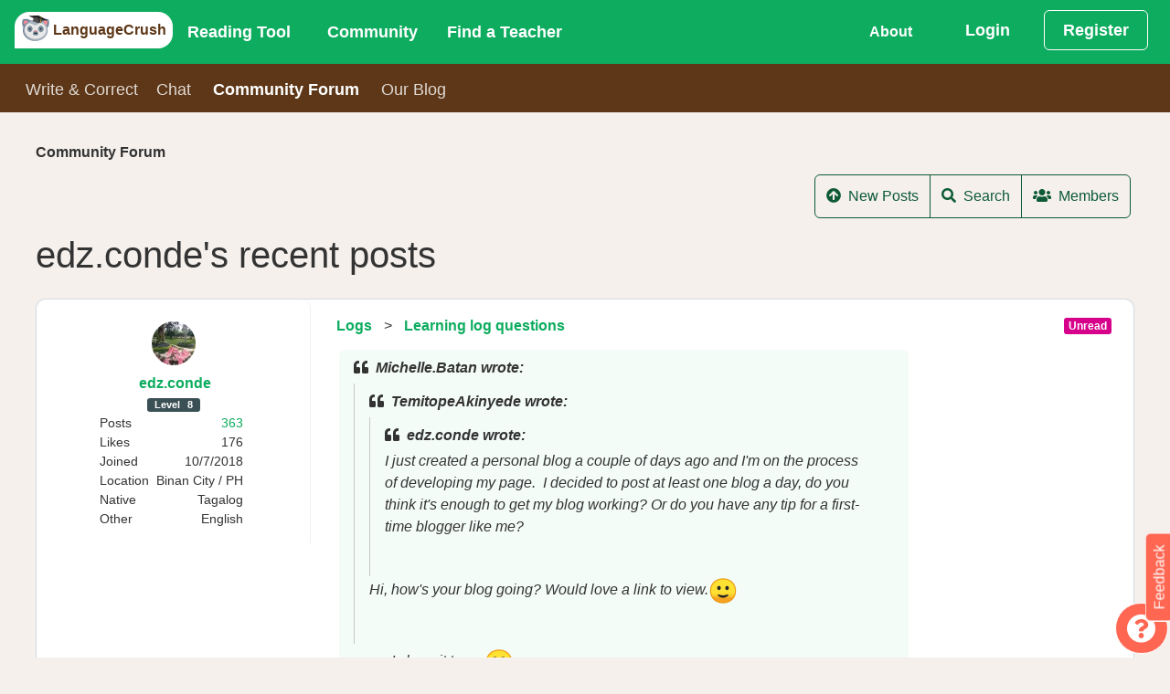

--- FILE ---
content_type: text/html;charset=utf-8
request_url: https://languagecrush.com/forum/s/members-posts/150
body_size: 75705
content:
<!DOCTYPE html>
<html lang="" dir="">
<head>
    <meta http-equiv="X-UA-Compatible" content="IE=edge,chrome=1" />
<meta charset="utf-8"/>
<meta content="application/xhtml+xml; charset=UTF-8" name="Content-Type" />
<meta name="viewport" content="width=device-width, initial-scale=1.0"/>

<title>LanguageCrush - LanguageCrush - Community Forum </title>
<meta name="description" content="LanguageCrush - "/>
<meta property="fb:app_id" content="7821951121213843"/>

<link rel="canonical" href="https://languagecrush.com/forum/s/members-posts/150" />
<link rel="icon" type="image/png" sizes="256x256" href="/resources/favicon/icon-256x256.png"/>
<link rel="icon" type="image/png" sizes="192x192" href="/resources/favicon/icon-192x192.png"/>
<link rel="apple-touch-icon" type="image/png" sizes="180x180" href="/resources/favicon/icon-180x180.png"/>
<link rel="apple-touch-icon" type="image/png" sizes="167x167" href="/resources/favicon/icon-167x167.png"/>
<link rel="apple-touch-icon" type="image/png" sizes="152x152" href="/resources/favicon/icon-152x152.png"/>
<link rel="icon" type="image/png" sizes="96x96" href="/resources/favicon/icon-96x96.png"/>
<link rel="icon" type="image/png" sizes="72x72" href="/resources/favicon/icon-72x72.png"/>
<link rel="manifest" href="/resources/favicon/manifest.json"/>
<meta name="theme-color" content="#b53471"/>
<meta name="google-signin-client_id" content="63036995572-u8o4faat1i9qal2p1n5p1gbmmba19o2f.apps.googleusercontent.com"/>

<meta name="twitter:card" content="summary"/>
<meta name="twitter:site" content="@OP_lingo"/>
<meta name="twitter:creator" content="@OP_lingo"/>
<meta property="og:type" content="article"/>
<meta property="og:url" content="https://languagecrush.com/forum/s/members-posts/150"/>
<meta property="og:title" content="LanguageCrush - Community Forum"/>
<meta property="og:site_name" content="LanguageCrush.com"/>
<meta property="og:description" content=""/>

<meta property="og:updated_time" content="2025-12-05T22:01:36.335983Z"/>
<meta property="article:published_time" content="2025-12-05T22:01:36.335997Z"/>

    <link rel="stylesheet" href="/resources/app.css?buildId=0.2826.0"/>
    


<script type="application/javascript">
    "use strict";
    window.i18n = {"chat_spa__room":"Room: ","base_peb__find_teacher":"Find a Teacher","chat_spa__hangup":"Hangup","forum_spa__no_upvotes":"No up-votes yet :(","chat_spa__is_typing":"{0} is typing","base_peb__day_ago":"{0} day ago","language__tam":"Tamil","language__tat":"Tatar","base_peb__mark_all_as_read":"Mark all as read","base_peb__our_teachers":"Our Teachers","chat_spa__liked_exchange":"You\u0027ve received a like for this exchange.","base_peb__okay":"Okay","base_peb__aug":"Aug","chat_spa__user_wants_conversation_text":"Clicking \u0027Accept\u0027 will take you to the room and so you can begin chatting","forum_spa__ends":"ends","base_peb__normal":"Normal","forum_spa__joined":"Joined","chat_spa__page_title":"LanguageCrush - CHAT","language__xho":"Xhosa","notifications__instant_lesson_request":"You have requested an instant lesson #{0} with \u003ca href\u003d\u0027{1}\u0027\u003e{2}\u003c/a\u003e","notifications__lesson_scheduled_student":"You have requested a lesson #{0} with \u003ca href\u003d\u0027{1}\u0027\u003e{2}\u003c/a\u003e.","base_peb__almost_done_previous":"Customise Display Name?","notifications__lesson_accepted_teacher":"\u003ca href\u003d\u0027{0}\u0027\u003e{1}\u003c/a\u003e has accepted the Lesson #{2}.","notifications__community__post_upvote":"\u003ca href\u003d\u0027{0}\u0027\u003e{1}\u003c/a\u003e liked your reply {2}.","navbar_peb__pricing":"Subscriptions","chat_spa__languages":"Languages","base_peb__afternoon":"Afternoon","forum_spa__add_poll_title":"Add a poll to the topic to get the communities feedback on your idea","language__kor":"Korean","language__hin":"Hindi","base_peb__nov":"Nov","language__dan":"Danish","share_messages__first_post_title":"First Post","base_peb__ical":"iCal feed","language__wel":"Welsh","forum_spa__updated_by":"Last comment by {0}","chat_spa__language_toggler":"Click to toggle if you want to exchange in this language.","onboarding_modal__step6_text":"If you’d like to learn with a teacher, our search tool makes it easy. Search by name, language, fee, availability and more. Many teachers offer a trial lesson, which is a great way to take a test drive. \nOr, if you’d like to become a teacher on LT, fill out our application!","base_peb__week_from_now":"{0} week from now","base_peb__javascript_required":"You need to enable JavaScript to run this app.","language__mri":"Maori","chat_spa__no_rooms_match":"No rooms found matching your query","base_peb__second_ago":"{0} second ago","base_peb__why_join":"Why LanguageCrush","chat_spa__no_about_you":"Nothing to see here","forum_spa__posted":"Posted","forum_spa__last_post":"Last Post","base_peb__seconds_from_now":"{0} seconds from now","base_peb__mon":"Mon","forum_spa__against_terms":"Violates Terms And Conditions","chat_spa__my_chats":"My Language Exchanges","chat_spa__other_user_left":"The other user has left this chat","forum_spa__remove_link":"Remove Link","forum_spa__attach_file":"Attach File","forum_spa__category_text":"Category","base_peb__mod":"MODERATOR","chat_spa__leave_room":"Exit Room","chat_spa__chat_message_sound":"Chat message sound","onboarding_modal__step3_header":"Write \u0026 Correct","forum_spa__search":"Search","forum_spa__run_until":"Run poll until","language__aze":"Azerbaijani","base_peb__next":"Next","base_peb__faq":"FAQ","language__geo":"Georgian","notifications__lesson_accepted_user":"\u003ca href\u003d\u0027{0}\u0027\u003e{1}\u003c/a\u003e has approved the new start time for Lesson #{2}.","language__ger":"German","language__yid":"Yiddish","share_messages__first_post_sharetext":"I\u0027ve just posted on LanguageCrush community forums.","language__tel":"Telugu","forum_spa__reset":"Reset","chat_spa__chat_disabled_snack":"Chat disabled!  Visit \u0027Chat\u0027 to switch it back on.","forum_spa__no_results":"No results found","base_peb__days_ago":"{0} days ago","base_peb__done":"Done","language__scn":"Sicilian","base_peb__field-invalid":"{0}","language__gla":"Gaelic","language__yor":"Yoruba","onboarding_modal__step3_text":"With Write \u0026 Correct you can practice your writing skills and get corrections from a native speaker! Auto-tracking makes corrections consistent and clear. Give back by correcting essays in your spoken language(s)!","language__glg":"Galician","base_peb__apr":"Apr","base_peb__send":"Send","language__gle":"Irish","share_messages__essay_title":"Share Your Essay","onboarding_modal__step7_header":"Invite Friends","navbar_peb__view_profile":"View Profile","chat_spa__sort_by_age":"Sort By Age","base_peb__seconds_ago":"{0} seconds ago","forum_spa__filters":"Filters","forum_spa__manage_poll":"Manage Poll","notifications__lesson_due_to_start":"Lesson #{0} with \u003ca href\u003d\u0027{1}\u0027\u003e{2}\u003c/a\u003e is starting soon. Click for details.","navbar_peb__login":"Login","language__glv":"Manx","base_peb__sent":"Sent","forum_spa__preview":"Preview","notifications__chat_message":"\u003ca href\u003d\u0027{0}\u0027\u003e{1}\u003c/a\u003e {2}","navbar_peb__reading":"Reading Tool","base_peb__missing-fields":"{0} is required","base_peb__sun":"Sun","forum_spa__no_posts":"No posts created in this topic yet","chat_spa__send_offline_message":"Send an  offline message","chat_spa__chat_off_turn_on":"Chat is turned off. ","notifications__lesson_cancelled_cancelled":"\u003ca href\u003d\u0027{0}\u0027\u003e{1}\u003c/a\u003e Cancelled lesson #{2}. Reason given: {3}","chat_spa__answer":"Answer","base_peb__hours_ago":"{0} hours ago","forum_spa__choose_category":"Choose a category:","language__fin":"Finnish","chat_spa__cancel":"Cancel","base_peb__today":"Today","language__hmn":"Hmong","notifications__book_another_lesson":"Keep up the momentum book another lesson with \u003ca href\u003d\u0027{0}\u0027\u003e{1}\u003c/a\u003e","chat_spa__turn_chat_on":"Turn chat on?","forum_spa__attachments":"Attachments","chat_spa__available_to_chat_in":"Available to chat in: {0}","language__bal":"Baluchi","language__vie":"Vietnamese","base_peb__available_for_lesson":"Available for a lesson","forum_spa__ban_header":"Ban/unban the user","chat_spa__speaks":"*Native/Advanced","forum_spa__content":"Content","forum_spa__created_by":"Created by ","language__ind":"Indonesian","base_peb__close":"Close","base_peb__help":"Help","language__san":"Sanskrit","base_peb__month_from_now":"{0} month from now","language__jpx":"Japanese","language__ltz":"Luxembourgish","chat_spa__learning":"Learning","forum_spa__date_filter_applied":"Date filter applied","chat_spa__native":"Native","base_peb__more":"More...","base_peb__no_thanks":"Deny","forum_spa__add_image":"Add Image","language__nya":"Chewa","forum_spa__language_forum":"Community Forum","notifications__essay_comment":"\u003ca href\u003d\u0027{0}\u0027\u003e{1}\u003c/a\u003e commented on {2}.","base_peb__connect_google_calendar":"Connect to Google Calendar","base_peb__domain_blocked":"Your email address belongs to a domain name that has been blocked.  Please sign up with another email address.","chat_spa__chat_languages_required":"What languages would you like to exchange?","notifications__lesson_time_passed":"Your lesson #{0} with \u003ca href\u003d\u0027{1}\u0027\u003e{2}\u003c/a\u003e has passed.  Please complete the lesson and provide your feedback.","chat_spa__chat_with":"Your chat with: ","base_peb__about_us":"About Us","navbar_peb__stats":"Stats","chat_spa__chat_disabled":"Chat Disabled","notifications__message_received":"\u003ca href\u003d\u0027{0}\u0027\u003e{1}\u003c/a\u003e message {2}","base_peb__years_from_now":"{0} years from now","notifications__chat_invite_offline":"\u003ca href\u003d\u0027{0}\u0027\u003e{1}\u003c/a\u003e has invited you to a private chat","onboarding_modal__step2_text":"Our Reading Tool supports 104 languages. You can read public passages, or upload your own. You can also upload audio and import videos from YouTube, and make vocabulary lists and playlists.","language__cat":"Catalan","base_peb__minute_ago":"{0} minute ago","language__hat":"Creole - Haitian","chat_spa__chat_request":"Chat request from {0}","forum_spa__options_to_vote":"Options to vote for:","notifications__teacher_rejected":"Your request to become a teacher has been rejected for the following reason(s): {0}.","base_peb__large":"Large","language__haw":"Hawaiian","notifications__lesson_scheduled_dispute":"\u003ca href\u003d\u0027{0}\u0027\u003e{1}\u003c/a\u003e has accepted the Lesson #{2}.","base_peb__ical_modal_header":"Your iCalendar Feed","language__hau":"Hausa","base_peb__early_morning":"Early Morning","forum_spa__inline":"Inline","forum_spa__posted_to_date":"Posted To Date","chat_spa__private_chat_request":"Private Chat Request","language__mlg":"Malagasy","chat_spa__language_filter_by":"All Languages","base_peb__cancel":"Cancel","chat_spa__public_rooms":"Language Rooms","language__khm":"Khmer","base_peb__evening":"Evening","navbar_peb__chat":"Chat","base_peb__months_ago":"{0} months ago","language__mlt":"Maltese","language__asl":"Sign Language - ASL","chat_spa__turn_chat_off":"Turn Chat Off","chat_spa__voice_call_text":"Clicking \u0027answer\u0027 will take you to the room and start the call.","language__bul":"Bulgarian","forum_spa__post_preview":"Post Preview","language__bur":"Burmese","language__swa":"Swahili","language__swe":"Swedish","base_peb__display_name_label":"Display Name (required)","forum_spa__posted_from_date":"Posted From Date","chat_spa__is_learning":"Is Learning","language__ice":"Icelandic","base_peb__community_policy":"Community Policy","language__rum":"Romanian","base_peb__notifications_caught_up":"You are all caught up, enjoy your day.","forum_spa__are_you_sure":"Are you sure?","base_peb__see_all_notifications":"View All","language__rus":"Russian","language__lit":"Lithuanian","forum_spa__report_content":"Report Content","chat_spa__members_online_tooltip":"Members Online lets you see other members and what languages they are offering. You can also set the languages that you want to receive language exchange in by making them active (green). If you don’t want to chat in one of your languages, make it inactive (white).","navbar_peb__inbox":"Inbox","chat_spa__members_online":"Members Online","base_peb__support":"Support","forum_spa__ban_user":"Ban the user","language__arp":"Sudanese","language__uzb":"Uzbek","forum_spa__filter_by_category":"Filter by Category","language__arm":"Armenian","forum_spa__banned_text":"This user has been banned","forum_spa__copied_to_clipboard":"Copied...","base_peb__dismiss":"Delete","base_peb__minute_from_now":"{0} minute from now","base_peb__year_from_now":"{0} year from now","language__arz":"Arabic - Egyptian","forum_spa__from_date":"From Date","chat_spa__chat_availability":"Chat Availability","chat_spa__voice_call_request":"Voice Call Request","language__ibo":"Igbo","base_peb__minutes_ago":"{0} minutes ago","navbar_peb__essays":"Write \u0026 Correct","forum_spa__ban_user_reason":"Please enter a reason","base_peb__tue":"Tue","forum_spa__attach_file_title":"Attach a file(s) to the new topic/post","navbar_peb__blog":"Our Blog","forum_spa__added_by":"was added by","chat_spa__sort_by_gender":"Sort By Gender","base_peb__jan":"Jan","language__pol":"Polish","chat_spa__other_user_offline":"The other user is currently offline ","language__por":"Portuguese","forum_spa__votes_header":"Post up-votes","forum_spa__enter_subject":"Please enter a topic subject","language__arb":"Arabic - Standard","forum_spa__search_posts":"Search Posts","forum_spa__create_poll_text":"Create a poll to get the communities feedback on one of your ideas.","navbar_peb__register":"Register","base_peb__months_from_now":"{0} months from now","notifications__lesson_cancelled_declined":"\u003ca href\u003d\u0027{0}\u0027\u003e{1}\u003c/a\u003e Declined lesson #{2}. Reason given: {3}","navbar_peb__lessons_2":"Lessons","notifications__teacher_rejected_after_review":"The changes you made have been rejected and your teacher profile has been taken offline for the reason stated below: {0}.","language__oth":"Other","language__axx":"Arabic - other","base_peb__confirm_okay":"Okay","onboarding_modal__step4_header":"Community Forum","base_peb__loading":"Loading","base_peb__oct":"Oct","onboarding_modal__step4_text":"Our community forum is a great place to get information and to connect with other members. There are categories for all aspects of language learning, a place to practice writing in your target language and even an off-topic category.","forum_spa__add_emoji":"Add an Emoji","base_peb__instant_lesson_button":"{0} minute {1} lesson for","share_messages__essay_message":"Share the essay you have written on any of the following social networks.","notifications__essay_liked_correction":"\u003ca href\u003d\u0027/profile/{0}\u0027\u003e{1}\u003c/a\u003e liked your correction of {2}.","base_peb__welcome_text":"We just need a bit more information to bring you the best language learning experience.","language__aym":"Aymara","forum_spa__no_topics":"No Topics Posted Yet","base_peb__create":"Create","base_peb__already_booked":"Already Booked","forum_spa__titles_only":"Titles Only","share_messages__lesson_complete_sharetext":"I have just completed a lesson in {0} on LanguageCrush.","share_messages__rank_change_message":"Congratulations! you\u0027re now level {0}, see your stats \u003ca href\u003d\u0027/profile/{1}/stats\u0027\u003ehere\u003c/a\u003e","base_peb__pick_a_user":"Pick a user","chat_spa__chat_disabled_message":"You have disabled chat, please enable it in the chat home if you wish to message this room.","base_peb__prior_lesson":"My other lessons","forum_spa__update":"Update","language__heb":"Hebrew","base_peb__mar":"Mar","language__zhx":"Chinese - other","language__pun":"Punjabi","base_peb__year_ago":"{0} year ago","language__pus":"Pashto","language__mon":"Mongolian","notifications__lesson_complete":"\u003ca href\u003d\u0027{0}\u0027\u003e{1}\u003c/a\u003e has marked the lesson #{2} complete.","chat_spa__load_older_messages":"Load More Messages","chat_spa__sort_by_country":"Sort By Country","base_peb__may":"May","base_peb__enable_notifications":"Allow","base_peb__morning":"Morning","language__ori":"Odia","notifications__teacher_approved":"Your request to become a teacher has been approved.","base_peb__admin":"ADMINISTRATOR","chat_spa__settings":"Settings","language__orm":"Oromo","share_messages__registered_sharetext":"I have joined LanguageCrush, the community driven language learning site.","chat_spa__chat_availability_tooltip":"Are you available for Chat? Toggle between these states: 1) I’m busy 2) I’m available (members can text chat with you, but need your acceptance to voice chat) and 3) Call me now! (members can text or voice chat with you instantly)","base_peb__confirm_header":"Confirmation Required","base_peb__enter_some_text":"Enter some text...","chat_spa__you":"you","base_peb__almost_done":"Almost done!","base_peb__missing-entity-alternative":"MUSTFIX","base_peb__weeks_ago":"{0} weeks ago","forum_spa__add_option":"Add another option","chat_spa__chat_settings":"Chat Settings","forum_spa__allow_revoting":"Allow re-voting","forum_spa__reply_topic":"Reply to topic","base_peb__select_a_country":"Choose country","language__que":"Quechua","chat_spa__gender":"Gender","forum_spa__this_poll":"This poll","base_peb__field-present":"{0} should not be present","base_peb__logout_confirmation":"Are you sure you want to logout?","language__cze":"Czech","chat_spa__accept":"Accept","base_peb__upload":"Upload","language__nor":"Norwegian","language__kin":"Kinyarwanda","notifications__instant_lesson_request_teacher":"\u003ca href\u003d\u0027{0}\u0027\u003e{1}\u003c/a\u003e has requested an instant lesson #{2}.","share_messages__rank_change_sharetext":"I\u0027m now level {0} on LanguageCrush.com","notifications__lesson_message":"\u003ca href\u003d\u0027{0}\u0027\u003e{1}\u003c/a\u003e has sent a message about lesson #{2}.","base_peb__all_times_in_your_timezone":"All times are in your local timezone","language__kir":"Kyrgyz","language__lao":"Lao","forum_spa__edited":"Edited","forum_spa__share":"Share","language__nep":"Nepali","language__sot":"Sesotho","language__lat":"Latin","forum_spa__poll_question":"Poll question:","language__lav":"Latvian","forum_spa__jump_to_post":"Jump to post","language__spa":"Spanish","chat_spa__location":"Location","chat_spa__why_not_introduce":"Why not introduce yourself?","share_messages__registered_title":"Welcome to LanguageCrush.","navbar_peb__community":"Community","base_peb__largest":"Largest","language__ful":"Fulah","notifications__passage_liked":"\u003ca href\u003d\u0027/profile/{0}\u0027\u003e{1}\u003c/a\u003e liked your passage {2}.","base_peb__in_the_past":"In the past","base_peb__not-logged-in":"Not Logged in","language__cor":"Corsican","language__est":"Estonian","onboarding_modal__step1_button_text":"Let\u0027s Go","chat_spa__chat_languages_required_text":"In order to chat you must set your native language and at least one learning language.","navbar_peb__my_subscription":"My Subscriptions","base_peb__our_tools":"Our Tools","base_peb__open_link":"Open Link","forum_spa__posts":"Posts","chat_spa__unlike_exchange":"Yay! you\u0027ve liked this exchange.","language__som":"Somali","navbar_peb__edit_profile":"Edit Profile","base_peb__mark_as_read":"Mark as Read","base_peb__welcome":"Welcome!","language__mal":"Malayalam","base_peb__choose_language":"","language__mar":"Marathi","base_peb__see_all_options":"Book Now","forum_spa__banned_2":"Reason given: {0}","forum_spa__banned_1":"You have been banned Please contact support if you believe this to be in error.","forum_spa__add_video":"Add a youtube video","notifications__community_reply":"New reply to topic: {0} from \u003ca href\u003d\u0027{1}\u0027\u003e{2}\u003c/a\u003e","chat_spa__language_rooms":"Language Rooms","language__cnr":"Montenegrin","language__urd":"Urdu","language__sna":"Shona","onboarding_modal__step1_text":"LanguageCrush is a global community of language enthusiasts. No matter your skill level or language, our community will help you grow.  Here’s a quick tour of our platform in just 5 clicks.","language__may":"Malay","language__snd":"Sindhi","notifications__lesson_inquiry":"\u003ca href\u003d\u0027{0}\u0027\u003e{1}\u003c/a\u003e has raised an inquiry about Lesson #{2}.","base_peb__years_ago":"{0} years ago","chat_spa__login_or_register":"\u003ca href\u003d\u0027/login?back\u003d/chat\u0027\u003eLogin\u003c/a\u003e or \u003ca href\u003d\u0027/register?back\u003d/chat\u0027\u003eRegister\u003c/a\u003e to participate in chat.","forum_spa__options_per_user_text":"This is the number of options each user may select when voting.","base_peb__back":"Back","forum_spa__delete_post_confirm":"Clicking okay will delete this post","language__slv":"Slovenian","language__guj":"Gujarati","share_messages__lesson_complete_message":"Share your lesson completion on LanguageCrush with your network.","forum_spa__ended":"ended","language__cmn":"Chinese - Mandarin","base_peb__fri":"Fri","base_peb__teacher":"TEACHER","base_peb__hour_ago":"{0} hour ago","language__mac":"Macedonian","language__maa":"Maasai","chat_spa__status":"Status","forum_spa__report_submitted":"The content has been reported to an administrator for review.","chat_spa__select_member":"Select a member to invite to a one-on-one private language exchange.","language__tok":"Toki Pona","language__smo":"Samoan","notifications__lesson_scheduled_teacher_reminder":"Reminder! \u003ca href\u003d\u0027{0}\u0027\u003e{1}\u003c/a\u003e has requested a lesson #{2}.","language__jav":"Javanese","onboarding_modal__step5_header":"Chat","chat_spa__seeking":"Call me now","chat_spa__not_enough_language_to_exchange":"Chat Disabled.  Please select at least one \u0027Speaks\u0027 language and at least one \u0027Is Learning\u0027 language.","chat_spa__like_exchange":"Has this exchange helped you?","navbar_peb__referrals":"Referrals","notifications__essay_correction":"\u003ca href\u003d\u0027{0}\u0027\u003e{1}\u003c/a\u003e corrected {2}.","notifications__lesson_disputed":"\u003ca href\u003d\u0027{0}\u0027\u003e{1}\u003c/a\u003e Lesson #{2} dispute update.","forum_spa__enter_url":"Please enter a url","forum_spa__leave_blank":"Leave blank for a never ending poll.","language__dut":"Dutch","chat_spa__chat_disabled_user_message":"You have disabled chat, please enable it in your settings within the chat home if you wish to communicate with this user.","base_peb__duplicate-display-name":"Another user has already chosen that display name","base_peb__smaller":"Smaller","base_peb__confirm_cancel":"Cancel","forum_spa__clear_poll":"Clear Poll","chat_spa__mute_helper":"Disallow this user from chatting with you","onboarding_modal__step2_header":"Reading Tool","base_peb__field-immutable":"{0} can not be changed","base_peb__sep":"Sep","language__tuk":"Turkmen","base_peb__become_teacher_btn":"Become a Teacher","chat_spa__language_exchange":"1 on 1 Chat","language__apa":"Apache","language__tur":"Turkish","base_peb__weeks_from_now":"{0} weeks from now","navbar_peb__forum":"Community Forum","base_peb__learning_languages":"Learning Languages","forum_spa__create_new_topic":"Create New Topic","language__kan":"Kannada","base_peb__connect_calendar_p1":"When a lesson is booked an event will be marked on the external calendar","forum_spa__location":"Location","base_peb__hours_from_now":"{0} hours from now","forum_spa__copy_to_clipboard":"Copy to clipboard","navbar_peb__teachers":"Teachers","forum_spa__likes":"Likes","forum_spa__additional_filters":"Additional Filters","language__kaz":"Kazakh","base_peb__missing-entity":"Couldn\u0027t find a {0}","base_peb__smallest":"Smallest","share_messages__registered_message":"Please share LanguageCrush with your network.","chat_spa__sort_by_name":"Sort By Name","base_peb__teacher_wallet":"Teacher Wallet","base_peb__submit":"Submit","forum_spa__provide_reason":"Please provide other reason","language__srp":"Serbian","base_peb__week_ago":"{0} week ago","forum_spa__add_link":"Add Link","base_peb__upload_text":"Drag and drop your file here or click to select them from your computer","base_peb__reset":"Reset","chat_spa__received_likes":"Liked by","base_peb__days_from_now":"{0} days from now","forum_spa__error_expire_in_future":"Poll must expire in the future","base_peb__contact_us":"Contact Us","forum_spa__add_poll":"Add Poll","forum_spa__learning":"Learning","language__amh":"Amharic","share_messages__rank_change_title":"Leveled up!","language__eus":"Basque","base_peb__jun":"Jun","forum_spa__inline_thumbnail":"Inline Thumbnail","base_peb__jul":"Jul","base_peb__thu":"Thu","language__bos":"Bosnian","base_peb__displayname_taken":"Display name is in use please choose another one","base_peb__save":"Save","base_peb__location":"Current Location","chat_spa__members":"Members","language__sql":"Albanian","forum_spa__forum_rank":"Forum Rank","base_peb__previous":"Previous","language__cre":"Creole - other","forum_spa__inappropiate":"Inappropiate content","language__sgn":"Sign Language - other","notifications__lesson_auto_completed":"\u003ca href\u003d\u0027{0}\u0027\u003e{1}\u003c/a\u003e lesson #{2} has been marked complete.","base_peb__connected_google_calendar":"Connected to Google Calendar","navbar_peb__dashboard":"Dashboard","language__ukr":"Ukrainian","language__che":"Chechen","chat_spa__user_wants_conversation":"{0} would like to start a private conversation.","base_peb__edit":"Edit","notifications__essay_liked_comment":"\u003ca href\u003d\u0027/profile/{0}\u0027\u003e{1}\u003c/a\u003e liked your comment on {2}.","base_peb__unavailable_for_lesson":"Unavailable for a lesson","base_peb__use_cookies":"We use cookies please follow the link for more information","chat_spa__unmute_helper":"Allow this user to chat with you","language__chr":"Cherokee","language__hrv":"Croatian","language__sha":"Shambaa","chat_spa__view_lobby":"View Chat Home","base_peb__display_name_tooltip":"Your display name is the name other members see with your profile. By default the system will use Firstname.Lastname. You may choose a different display name, but it must be unique in the system. Display names can contain only alphanumeric characters (A–Z, 0–9) and periods (\".\").","chat_spa__not_accepted":"The other user has not accepted your invitation yet","base_peb__enable_notifications_title":"LanguageCrush wants to send you notifications","chat_spa__available":"I\u0027m Available","chat_spa__online":"Available","base_peb__minutes_from_now":"{0} minutes from now","share_messages__first_post_message":"Share your first post on LanguageCrush","chat_spa__no_private_rooms":"You haven\u0027t started a private Language Exchange yet.  Choose a member from \u00271 on 1 chat\u0027 tab.","notifications__instant_lesson_accepted":"\u003ca href\u003d\u0027{0}\u0027\u003e{1}\u003c/a\u003e has accepted your instant lesson request, Lesson #{2}.","forum_spa__options_per_user":"Options per user:","language__ben":"Bengali","chat_spa__page_metadata":"LanguageCrush - CHAT","language__bel":"Belarusian","chat_spa__sort_by_language":"Sort By Language Spoken","language__ber":"Berber ","language__tib":"Tibetan","forum_spa__members":"Members","chat_spa__voice_calling":"{0} is calling.","base_peb__or":"OR","language__div":"Dhivehi","language__zul":"Zulu","language__ita":"Italian","navbar_peb__teaching":"Teaching","language__tgl":"Tagalog","language__tgk":"Tajik","chat_spa__write_a_message":"Write a message","forum_spa__enter_topic_name":"Enter a topic name(required)","base_peb__sat":"Sat","forum_spa__preview_title":"Preview the post how other users will see it","forum_spa__topics":"Topics","chat_spa__noone_online":"No other users online","chat_spa__mute":"Block Chat","onboarding_modal__step7_text":"Make our community even stronger by inviting your friends! When your referral has subscribed to the reading tool or taken $10 worth of lessons with a teacher, you\u0027ll \u003cspan class\u003d\u0027text-black font-weight-bold\u0027\u003ereceive a $5 credit\u003c/span\u003e in your Student Wallet.","base_peb__book_instant_lesson":"Book a lesson for ","base_peb__second_from_now":"{0} second from now","forum_spa__report":"Report","language__tha":"Thai","base_peb__ical_modal_p1":"Integrate your schedule with your preferred calendar.","language__yrl":"Nheengatu","chat_spa__chat_sound_enabled":"Chat Message Sound Enabled","forum_spa__other":"Other","chat_spa__busy":"I\u0027m Busy","forum_spa__poll_option_placeholder":"Enter a choice to vote for or leave blank","base_peb__password_too_short":"Password is too short it must be at least 10 characters","language__myn":"Mayan","language__ceb":"Cebuano","chat_spa__join_rooms":"Join one of the public rooms for group language exchange.","base_peb__dec":"Dec","forum_spa__reply":"Reply","chat_spa__chat_enabled":"Chat Enabled","language__kur":"Kurdish","language__uig":"Uyghur","notifications__admin_community_reply":"(Admin) New topic/reply on topic: {0} from \u003ca href\u003d\u0027{1}\u0027\u003e{2}\u003c/a\u003e","base_peb__student_wallet":"Student Wallet","forum_spa__user":"User: {0}","navbar_peb__find_teacher":"Find a Teacher","language__fre":"French","notifications__lesson_teacher_reschedule":"\u003ca href\u003d\u0027{0}\u0027\u003e{1}\u003c/a\u003e has requested that the lesson #{2} be rescheduled.","chat_spa__chat_off_warning":"Turning chat off will prevent anyone from calling and messaging you and will disable the majority of the functionality for yourself. To engage with other users through the chat tool you must have chat enabled.","forum_spa__topic_name_required":"Topic name is required","language__nap":"Neapolitan","language__per":"Persian","chat_spa__my_language_rooms":"My Language Rooms","language__nav":"Navajo","onboarding_modal__step6_header":"Find a Teacher","share_messages__essay_sharetext":"I have written an essay about {0} on LanguageCrush","chat_spa__chat_sound_disabled":"Chat Message Sound Disabled","base_peb__copied_to_clipboard":"Copied to clipboard","navbar_peb__lessons":"My Lessons","chat_spa__no_public_rooms":"You haven\u0027t joined a Language Room yet. Choose a room from the \u0027Language Rooms\u0027 tab.","language__epo":"Esperanto","chat_spa__call":"Call","forum_spa__to_date":"To Date","notifications__lesson_scheduled_teacher":"\u003ca href\u003d\u0027{0}\u0027\u003e{1}\u003c/a\u003e has requested a lesson #{2}.","base_peb__confirm":"Confirm","base_peb__duplicate-entity":"Record already exists","forum_spa__flag":"Flag","language__fry":"Frisian","base_peb__service-error":"Service error","base_peb__philanthropist":"PHILANTHROPIST","base_peb__required":"Required","forum_spa__remove_ban":"Remove Ban","language__slo":"Slovak","forum_spa__create_topic":"Create Topic","chat_spa__no_messages":"No messages with {0} yet :(","language__hun":"Hungarian","forum_spa__report_text":"Are you sure you want to report this post?","chat_spa__your_chats_header":"Chat Home","forum_spa__views":"Views","navbar_peb__logout":"Log Out","language__gsw":"Swiss German","navbar_peb__account_settings":"Account Settings","chat_spa__send_chat_request":"Send Chat Request","forum_spa__close_preview":"Close Preview","base_peb__day_from_now":"{0} day from now","base_peb__wed":"Wed","forum_spa__native":"Native","forum_spa__message_too_short":"Message is too short, please enter some more text","base_peb__premium":"SUBSCRIBER","base_peb__share":"Share","base_peb__you_have_notifications":"You have {0}, notifications","language__nah":"Nahuatl","language__gre":"Greek - Modern","language__sio":"Sioux","language__grc":"Greek - Ancient","language__sin":"Sinhala","language__eng":"English","navbar_peb__change_password":"Change Password","base_peb__ical_modal_link_header":"Your Calendar Feed:","base_peb__month_ago":"{0} month ago","language__afb":"Arabic - Gulf","base_peb__tandc":"Terms and Conditions","language__grn":"Guarani","base_peb__hour_from_now":"{0} hour from now","forum_spa__new_posts":"New Posts","forum_spa__other_languages":"Other languages","forum_spa__write_post_placeholder":"Write your post here","language__afr":"Afrikaans","forum_spa__view_preview":"View Preview","chat_spa__unmute":"Unblock Chat","forum_spa__enter_poll_placeholder":"Enter your poll question","notifications__essay_liked_essay":"\u003ca href\u003d\u0027/profile/{0}\u0027\u003e{1}\u003c/a\u003e liked your essay {2}.","forum_spa__spam":"Spam","forum_spa__will_run_forever":"will run forever.","forum_spa__user_text":"User","base_peb__feb":"Feb","forum_spa__categories":"Categories","onboarding_modal__step1_header":"Welcome","base_peb__become_teacher":"Become a Teacher","base_peb__delete":"Delete","forum_spa__add_attachment_header":"Add/remove attachments to this post","notifications__referral_approved":"Your referral of the user: {0} has been approved.","forum_spa__admin_comment":"Administrator Comment: ","forum_spa__quote":"Quote","language__yue":"Chinese - Cantonese","base_peb__connect_calendar":"Connect to an external calendar","base_peb__learn_more":"Learn More","base_peb__native_language":"Native Language","forum_spa__category":"Category: {0}","share_messages__lesson_complete_title":"Share lesson.","base_peb__display_language":"Display Language:","onboarding_modal__step5_text":"Use the filters at the top of the Chat Home page to find the language exchange experience you are looking for. Join a public language room or invite members to a 1-1 chat for focused language practice in either text or voice."};
            console.log("gtags disabled ");
        window.delegatingDataLayer = {
            push: function(e) {
                console.log("(Mocked out) Data layer push: " + JSON.stringify(e));
            }
        }
            "serviceWorker"in navigator&&window.addEventListener("load",function(){navigator.serviceWorker.register("/service-worker.js",{scope:"/"}).then(function(e){console.log("ServiceWorker registration successful with scope: ",e.scope)},function(e){console.log("ServiceWorker registration failed: ",e)}),navigator.serviceWorker.register("/firebase-messaging-sw.js",{scope:"/firebase-cloud-messaging-push-scope"}).then(function(e){},function(e){console.log("ServiceWorker registration failed: ",e)})});
                                                                                                                                                                                                                                                                                                                                                

    
    window.kbt_features = {};
    window.kbt_dtf = "dddd, MMMM DD YYYY hh:mm A";
    window.expId = "";
    window.expVar = "1";
</script>

<script src="/resources/dist/react~253ae210.985fa763aba6e03a6843.js" defer></script>
<script src="/resources/dist/react~d939e436.c2360789fba27502d52f.js" defer></script>
<script src="/resources/dist/react~93acefaf.065e0b50c717fe6ef090.js" defer></script>
<script src="/resources/dist/react~31c671ca.fc90cf2b4d1a39c89d26.js" defer></script>
<script src="/resources/dist/react~b5906859.2dd7801dc5657ec2305f.js" defer></script>
<script src="/resources/dist/react~c16154f3.077a2ca1516768206a0a.js" defer></script>
<script src="/resources/dist/react~1f20a385.dc784f7c09a1905dc63f.js" defer></script>
<script src="/resources/dist/react~9c5b28f6.160620fd63fbe848a84d.js" defer></script>
<script src="/resources/dist/react~678f84af.28bb4273076031343633.js" defer></script>
<script src="/resources/dist/react~fd731fb0.fd24d09429259cab2cbc.js" defer></script>
<script src="/resources/dist/react~f734b0c6.e67e9950138846daedc8.js" defer></script>
<script src="/resources/dist/react~cbda405f.1acd0caba4ca41ce064d.js" defer></script>
<script src="/resources/dist/react~10e2e882.4dcdee1ecad1fc9d699a.js" defer></script>
<script src="/resources/dist/react~98431bb7.1f4708cd441f8d00674a.js" defer></script>
<script src="/resources/dist/react~72f36de4.a104e4821156670ed3fc.js" defer></script>
<script src="/resources/dist/react~54427c7e.18d5008c7a73cd0b460f.js" defer></script>
<script src="/resources/dist/react~d061f0a8.9d44f72b1a52fb716470.js" defer></script>
<script src="/resources/dist/react~d4aa0f56.fe5dd4c83e81f3561ea5.js" defer></script>
<script src="/resources/dist/react~d129de51.c4be6b7c40964574bdd9.js" defer></script>
<script src="/resources/dist/react~ec8c427e.b5921b2cb98fda1db6c7.js" defer></script>

<script src="/resources/dist/forum~2c2561fe.4574725013e59babe05b.js" defer></script>
<script src="/resources/dist/forum~fb180b41.b77a894b09bd42a74d2c.js" defer></script>
<script src="/resources/dist/forum~5b45f972.44875f6f7c95850a873d.js" defer></script>
<script src="/resources/dist/forum~0168eb49.07a48043573f6730938a.js" defer></script>
<script src="/resources/dist/forum~91f4305a.5d001ddff2b35e133cc8.js" defer></script>
<script src="/resources/dist/forum~b7391635.c145fd7abf6dcb5fcb76.js" defer></script>
</head>


<body class="webp">
<noscript>
    <iframe src="https://www.googletagmanager.com/ns.html?id=GTM-M7SJZ2J"
            height="0" width="0" style="display:none;visibility:hidden"></iframe>
</noscript>

<div id="navbar">
            <nav class="navbar fixed-top bg-primary navbar-expand-md pl-sm-3 py-2 pr-3 d-flex  align-items-center justify-content-between navbar-logged-out  "
     style="height: 70px">
    <div class='d-flex align-items-center'>
        <button id="navbar_toggler" class="navbar-toggler navbar-toggler-right d-inline-flex d-md-none text-white"
                type="button"
                data-toggle="collapse"
                data-target="#mainNavbar" aria-controls="mainNavbar" aria-expanded="false"
                aria-label="Toggle navigation" style='height: 40px; padding-top: unset; width: 47px'>
            <span class="fas fa-bars py-2 text-white" style='font-size: 1.5rem'></span>
        </button>
        <a class="navbar-brand pb-2 d-md-flex pl-2 LanguageCrush-brand bg-white mb-1 mr-0" href="/">
            <img src="/resources/img/landing/olingo.svg" class="img-fluid" width="30px">
            <span class="d-none d-lg-block text-secondary font-weight-bold pl-1 pr-1 mt-1"> LanguageCrush</span>
        </a>
    </div>

    <div class="collapse navbar-collapse navbar-collapse-mobile" id="mainNavbar">
        <ul class="navbar-nav nav-tool text-center align-items-start align-items-md-center ml-3 mx-auto mx-md-0">

            <li id='navbar_reading_link' class="nav-item mx-lg-2 text-center ">
                <a class="nav-link  font-weight-bold px-2 text-nowrap" href="/reading">Reading Tool</a>
            </li>
            <li id='navbar_community_link' class="nav-item mx-md-0 ml-xl-3 text-center active">
                <a class="nav-link  font-weight-bold p-2 text-nowrap"
                   href="/essays">Community                </a>
            </li>

            <li id='navbar_find_teacher_link' class="nav-item mx-lg-2 ml-xl-3 text-center ">
                <a class="nav-link  font-weight-bold px-2 text-nowrap"
                   href="/teachers">Find a Teacher</a>
            </li>

        </ul>


        <!---desktop -->
        <div class='d-none d-md-flex ml-auto'>
            <div class="nav-item dropdown  align-self-center mr-2">
                <a class="btn btn-link text-white  font-weight-bold" href="#" data-toggle="dropdown"
                   aria-haspopup="true">
                    About
                </a>

                <div class="dropdown-menu dropdown-menu-right">
                    <a class="dropdown-item text-nowrap" href="/mission">
                        Our Mission
                    </a>
                    <a class="dropdown-item text-nowrap" href="/pricing">
                        Pricing
                    </a>
                </div>
            </div>
        </div>

        <ul class="navbar-nav d-none mb-1 d-xl-flex mr-2">
            <li class="nav-item">
                <a id='navbar_login_1'
                   class="nav-link btn text-white mx-3 font-weight-bold text-nowrap mr-1 navbar-login "
                   href="/login?back=/forum/s/members-posts/150">
                    Login                </a>
            </li>
            <li class="nav-item">
                <a id='navbar_register_1'
                   class="nav-link btn btn-outline-white  font-weight-bold text-white text-nowrap  navbar-register"
                   href="/register?back=/forum/s/members-posts/150">
                Register                </a>
            </li>
        </ul>

        <!--- mobile -->

        <ul class='navbar-nav d-block d-md-none ml-auto'>
            <li class="nav-item  text-center ">
                <a class="nav-link  font-weight-bold px-2 text-nowrap" href="/mission">
                    Our Mission
                </a>
            </li>
            <li class="nav-item py-1 mx-md-0 ml-xl-3 text-center active">
                <a class="nav-link  font-weight-bold  text-nowrap"
                   href="/pricing">
                    Pricing
                </a>
            </li>
        </ul>
    </div>

    <ul class="d-flex d-xl-none align-items-center mb-0 pl-0">
        <a id='navbar_login_2'
           class="nav-link btn text-white px-0 font-weight-bold text-nowrap mr-2 navbar-login "
           href="/login?back=/forum/s/members-posts/150">
            Login        </a>
        <a id='navbar_register_2'
           class=" btn-link text-white pl-2 font-weight-bold text-nowrap navbar-register "
           href="/register?back=/forum/s/members-posts/150">
        Register        </a>
    </ul>


</nav>



<nav class='navbar community-navbar pl-0 pl-xl-3 bg-secondary'>
    <ul class='navbar-nav d-flex flex-row  justify-content-start container-fluid container-max-width'>
        <li id='navbar_essay_link' class="nav-item px-0 mr-0 ml-1 ">
            <a class="nav-link text-nowrap" href="/essays">Write &amp; Correct</a>
        </li>
        <li id='navbar_chat_link' class="nav-item px-0 mx-0  mx-sm-1 ">
            <a class="nav-link" href="/chat">Chat</a>
        </li>
        <li id='navbar_forum_link text-dark' class="nav-item px-0 mx-0 mx-sm-1 active">
            <a class="nav-link text-nowrap" href="/forum">
                <span class='d-none d-sm-inline'>Community Forum</span>
                <span class='d-sm-none'>Forum</span>
            </a>
        </li>
        <li class="nav-item   px-0 ml-1">
            <a class="nav-link text-nowrap" href="/blog">
                <span class='d-none d-sm-inline'>Our Blog</span>
                <span class='d-sm-none'>Blog</span>
            </a>
        </li>
    </ul>
</nav>

        </div>

<div id="fcmNotifications" class="banner-bottom d-none justify-content-between align-items-center px-3 bg-dark text-white py-1">
    <div class="d-flex justify-content-start w-100 align-items-center">
          <div class="pr-5"><i class="fa fa-bell text-white mr-2"></i>LanguageCrush wants to send you notifications</div>
        <button id="fcmNotificationsNoThanksButton" class="btn btn-link text-white">Deny</button>
        <button id="fcmNotificationsButton"
                class="btn btn-primary border-0">Allow</button>
    </div>
</div>
<div id="banner" class="banner">
</div>
<div id="content" class='content-community'>
    <noscript>
    You need to enable JavaScript to run this app.    </noscript>
    <div id="root">
<div><div class="position-fixed" style="right:20px;bottom:20px;width:40px;height:40px;z-index:1099"><button class="btn btn-danger rounded-circle"><i class="fa fa-question-circle fa-2x d-none d-md-block"></i><i class="fa fa-question-circle d-block d-md-none"></i></button></div><section class="mb-5"><div class="container-fluid container-max-width"><div class="row no-gutters"><div class="col  px-sm-4"><div><div class="jumbotron pt-1 pb-0 pl-0 pr-1 mb-3 border-bottom"><div class="d-sm-flex text-right justify-content-between align-items-start"><div class="align-self-center pt-md-3"><nav aria-label="breadcrumb" class="d-flex"><ol class="breadcrumb m-0 pl-0 align-items-center"><li class="breadcrumb-item active"><a href="/forum/" class="text-black h6 font-weight-bold">Community Forum</a></li></ol></nav></div></div><div class="d-flex  justify-content-end"><div class="btn-group align-self-center"><button type="button" class="btn btn-outline-primary-dark"><i class="mr-2 fa fa-arrow-circle-up"></i><span class="d-none d-sm-inline">New Posts</span></button><button type="button" class="btn btn-outline-primary-dark"><i class="mr-2 fa fa-search"></i><span class="d-none d-sm-inline">Search</span></button><button class="btn btn-outline-primary-dark"><i class="mr-2 fa fa-users"></i><span class="d-none d-sm-inline">Members</span></button></div></div></div><h1>edz.conde<!-- -->&#x27;s recent <!-- -->posts<!-- --> </h1><div><div class="list-group list-group-flush"><div id="POST_8567" class="my-3 community-post "><div class="d-md-flex border" style="border-radius:0.6rem"><div class="col-12  col-md-3 px-0 text-center text-md-left"><div class="font-size-sm mx-auto py-2 px-1 mt-2 mt-md-0" style="border-right:1px solid #f0f0f0;border-top-left-radius:0.6rem;border-top-right-radius:0.6rem"><div class="d-flex flex-column align-items-center px-3 pb-2"><div class="d-flex justify-content-center text-center pt-3 "><a target="_self" class="text-primary font-weight-bold position-relative" href="/profile/150"><div class="d-flex flex-column align-items-center"><div><img src="/api/v1/blob/lt_profile_service/f536e03d-cce8-42f6-8abf-a588f08c7b16/48x48/image.png" class="border-0 p-0 align-self-center avatar "/></div></div><div class="ml-1  text-center"><div class="text-wrap mt-2">edz<wbr/>.conde</div></div></a></div><div class="pl-3 pl-md-0 " style="font-size:.9rem"><div class="d-flex justify-content-center"><a href="/profile/150/stats"><div class="badge badge-dark text-white  px-2"><div class="d-flex"><div>Level</div><div class="ml-2">8</div></div></div></a></div><div class="text-justify"><span class="mr-1 d-flex justify-content-between"><span class="pr-2 text-muted">Posts</span><a href="/forum/s/members-posts/150">363</a></span><span class="mr-1 d-flex justify-content-between"><span class="pr-2 text-muted">Likes</span><span class="text-black">176</span></span><span class="mr-1 d-flex justify-content-between text-nowrap"><span class="pr-2 text-muted">Joined</span><span class="text-black">10/7/2018</span></span><span class="mr-1 d-flex justify-content-between text-nowrap"><span class="pr-2 text-muted">Location</span><span class="text-black">Binan City / PH</span></span></div><div class="d-none d-sm-block"><div class="text-sm-left d-inline-flex d-sm-block"><div class="pr-1"><span title="Native" class="d-flex justify-content-sm-between justify-content-start"><div class="mr-1 text-muted">Native</div><span class="text-sm-right text-black"> Tagalog</span></span></div><div class="pr-1"><span title="Other languages" class="d-flex justify-content-sm-between justify-content-start"><span class="mr-1 text-muted">Other</span><span class="text-sm-right text-black"> English</span></span></div></div></div></div></div></div></div><div class="col-12 col-md-9 pr-4 py-3 d-flex flex-column justify-content-between"><div class="d-sm-flex flex-column flex-xl-row align-items-start align-items-xl-center  justify-content-xl-between"><div class="d-flex align-items-center flex-wrap"><a class="btn btn-link py-0 text-primary make-not-bold font-weight-bold text-truncate" href="/forum/c/5">Logs </a><span class=" d-sm-inline">&gt;</span><a class="btn btn-link text-wrap text-left py-0 text-primary make-not-bold font-weight-bold text-truncate" href="/forum/t/2009">Learning log questions</a></div><div class="badge ml-3 ml-xl-0 text-white font-weight-bold" style="background-color:#d6008b">Unread</div></div><div class="py-2 pl-3 d-flex flex-column flex-sm-row justify-content-sm-between align-items-sm-end"><div><div class="d-flex justify-content-between"><div class="font-weight-normal w-100"><div class="community-post-content text-black"><p style='white-space: pre-wrap;'><blockquote class="blockquote">
<div class="mb-1"><i class="fa fa-quote-left mr-2"></i><cite>Michelle.Batan wrote:</cite></div>
</p>
<p style='white-space: pre-wrap;'><blockquote class="blockquote">
<div class="mb-1"><i class="fa fa-quote-left mr-2"></i><cite>TemitopeAkinyede wrote:</cite></div>
</p>
<p style='white-space: pre-wrap;'><blockquote class="blockquote">
<div class="mb-1"><i class="fa fa-quote-left mr-2"></i><cite>edz.conde wrote:</cite></div>
</p>
<p style='white-space: pre-wrap;'>I just created a personal blog a couple of days ago and I'm on the process of developing my page.  I decided to post at least one blog a day, do you think it's enough to get my blog working? Or do you have any tip for a first-time blogger like me?</p>
<p style='white-space: pre-wrap;'>
</blockquote>Hi, how's your blog going? Would love a link to view.:slightly_smiling_face:</p>
<p style='white-space: pre-wrap;'>
</blockquote></p>

<p style='white-space: pre-wrap;'>agree! share it to us :blush:</p>
<p style='white-space: pre-wrap;'>
</blockquote></p>
<br>
<p style='white-space: pre-wrap;'>Haven't updated it now... huhu... been sooo very busy with work and the kids.. but here's the link, which you may check.&nbsp;&nbsp;</p>
<br>
<p style='white-space: pre-wrap;'>edzky-01.simplesite.com</p>
<br>
<p style='white-space: pre-wrap;'>It's nothing much really and it's not a learning language log but rather a personal blog. :blush:</p>
<br>
<p style='white-space: pre-wrap;'>Some writings there I think I had posted it here as essay.&nbsp;</p>
</div></div></div><small class="font-weight-bold make-not-bold"><span>Edited<!-- --> <time dateTime="2019-08-20T17:18:13.000Z" title="2019-08-20T17:18:13Z">6 years ago</time></span></small><div class="d-flex"><div class="font-weight-normal"><small class="text-muted font-weight-light m-0"><p>Edzky-18</p></small></div></div></div><div></div><div class=" mt-3 mt-sm-0 d-flex justify-content-center forum-read-button "><a class="btn btn-primary text-white button-round px-5 font-weight-bold" href="/forum/pp/8567">Jump to post<i class="fas fa-angle-right ml-3"></i></a></div></div></div></div></div><div id="POST_10938" class="my-3 community-post "><div class="d-md-flex border" style="border-radius:0.6rem"><div class="col-12  col-md-3 px-0 text-center text-md-left"><div class="font-size-sm mx-auto py-2 px-1 mt-2 mt-md-0" style="border-right:1px solid #f0f0f0;border-top-left-radius:0.6rem;border-top-right-radius:0.6rem"><div class="d-flex flex-column align-items-center px-3 pb-2"><div class="d-flex justify-content-center text-center pt-3 "><a target="_self" class="text-primary font-weight-bold position-relative" href="/profile/150"><div class="d-flex flex-column align-items-center"><div><img src="/api/v1/blob/lt_profile_service/f536e03d-cce8-42f6-8abf-a588f08c7b16/48x48/image.png" class="border-0 p-0 align-self-center avatar "/></div></div><div class="ml-1  text-center"><div class="text-wrap mt-2">edz<wbr/>.conde</div></div></a></div><div class="pl-3 pl-md-0 " style="font-size:.9rem"><div class="d-flex justify-content-center"><a href="/profile/150/stats"><div class="badge badge-dark text-white  px-2"><div class="d-flex"><div>Level</div><div class="ml-2">8</div></div></div></a></div><div class="text-justify"><span class="mr-1 d-flex justify-content-between"><span class="pr-2 text-muted">Posts</span><a href="/forum/s/members-posts/150">363</a></span><span class="mr-1 d-flex justify-content-between"><span class="pr-2 text-muted">Likes</span><span class="text-black">176</span></span><span class="mr-1 d-flex justify-content-between text-nowrap"><span class="pr-2 text-muted">Joined</span><span class="text-black">10/7/2018</span></span><span class="mr-1 d-flex justify-content-between text-nowrap"><span class="pr-2 text-muted">Location</span><span class="text-black">Binan City / PH</span></span></div><div class="d-none d-sm-block"><div class="text-sm-left d-inline-flex d-sm-block"><div class="pr-1"><span title="Native" class="d-flex justify-content-sm-between justify-content-start"><div class="mr-1 text-muted">Native</div><span class="text-sm-right text-black"> Tagalog</span></span></div><div class="pr-1"><span title="Other languages" class="d-flex justify-content-sm-between justify-content-start"><span class="mr-1 text-muted">Other</span><span class="text-sm-right text-black"> English</span></span></div></div></div></div></div></div></div><div class="col-12 col-md-9 pr-4 py-3 d-flex flex-column justify-content-between"><div class="d-sm-flex flex-column flex-xl-row align-items-start align-items-xl-center  justify-content-xl-between"><div class="d-flex align-items-center flex-wrap"><a class="btn btn-link py-0 text-primary make-not-bold font-weight-bold text-truncate" href="/forum/c/14">Off Topic</a><span class=" d-sm-inline">&gt;</span><a class="btn btn-link text-wrap text-left py-0 text-primary make-not-bold font-weight-bold text-truncate" href="/forum/t/2712">Free talk thread</a></div><div class="badge ml-3 ml-xl-0 text-white font-weight-bold" style="background-color:#d6008b">Unread</div></div><div class="py-2 pl-3 d-flex flex-column flex-sm-row justify-content-sm-between align-items-sm-end"><div><div class="d-flex justify-content-between"><div class="font-weight-normal w-100"><div class="community-post-content text-black"><p style='white-space: pre-wrap;'><blockquote class="blockquote">
<div class="mb-1"><i class="fa fa-quote-left mr-2"></i><cite>Jade.Xuereb wrote:</cite></div>
</p>
<p style='white-space: pre-wrap;'><blockquote class="blockquote">
<div class="mb-1"><i class="fa fa-quote-left mr-2"></i><cite>edz.conde wrote:</cite></div>
</p>
<p style='white-space: pre-wrap;'><blockquote class="blockquote">
<div class="mb-1"><i class="fa fa-quote-left mr-2"></i><cite>Jade.Xuereb wrote:</cite></div>
</p>
<p style='white-space: pre-wrap;'>I have just been very busy this year teaching and gigging</p>
<p style='white-space: pre-wrap;'>
</blockquote></p>

<p style='white-space: pre-wrap;'>I'm curious what gig do you have? Is it related to music?</p>
<p style='white-space: pre-wrap;'>
</blockquote></p>
<p style='white-space: pre-wrap;'>Yes I did a few charity fundraiser s this month</p>

<p style='white-space: pre-wrap;'>https://m.facebook.com/story.php?story_fbid=10157049939650818&amp;id=716685817 we raised €1280</p>
<p style='white-space: pre-wrap;'>
</blockquote></p>
<br>
<p style='white-space: pre-wrap;'>So sad I cannot open the link again. But I assume you have been blessed with a golden voice. Congrats and God bless in your future charity fundraising events! :blush:</p>
</div></div></div><small class="font-weight-bold make-not-bold"><span>Posted<!-- --> <time dateTime="2019-03-15T01:42:17.000Z" title="2019-03-15T01:42:17Z">7 years ago</time></span></small><div class="d-flex"><div class="font-weight-normal"><small class="text-muted font-weight-light m-0"><p>Edzky-18</p></small></div></div></div><div></div><div class=" mt-3 mt-sm-0 d-flex justify-content-center forum-read-button "><a class="btn btn-primary text-white button-round px-5 font-weight-bold" href="/forum/pp/10938">Jump to post<i class="fas fa-angle-right ml-3"></i></a></div></div></div></div></div><div id="POST_10937" class="my-3 community-post "><div class="d-md-flex border" style="border-radius:0.6rem"><div class="col-12  col-md-3 px-0 text-center text-md-left"><div class="font-size-sm mx-auto py-2 px-1 mt-2 mt-md-0" style="border-right:1px solid #f0f0f0;border-top-left-radius:0.6rem;border-top-right-radius:0.6rem"><div class="d-flex flex-column align-items-center px-3 pb-2"><div class="d-flex justify-content-center text-center pt-3 "><a target="_self" class="text-primary font-weight-bold position-relative" href="/profile/150"><div class="d-flex flex-column align-items-center"><div><img src="/api/v1/blob/lt_profile_service/f536e03d-cce8-42f6-8abf-a588f08c7b16/48x48/image.png" class="border-0 p-0 align-self-center avatar "/></div></div><div class="ml-1  text-center"><div class="text-wrap mt-2">edz<wbr/>.conde</div></div></a></div><div class="pl-3 pl-md-0 " style="font-size:.9rem"><div class="d-flex justify-content-center"><a href="/profile/150/stats"><div class="badge badge-dark text-white  px-2"><div class="d-flex"><div>Level</div><div class="ml-2">8</div></div></div></a></div><div class="text-justify"><span class="mr-1 d-flex justify-content-between"><span class="pr-2 text-muted">Posts</span><a href="/forum/s/members-posts/150">363</a></span><span class="mr-1 d-flex justify-content-between"><span class="pr-2 text-muted">Likes</span><span class="text-black">176</span></span><span class="mr-1 d-flex justify-content-between text-nowrap"><span class="pr-2 text-muted">Joined</span><span class="text-black">10/7/2018</span></span><span class="mr-1 d-flex justify-content-between text-nowrap"><span class="pr-2 text-muted">Location</span><span class="text-black">Binan City / PH</span></span></div><div class="d-none d-sm-block"><div class="text-sm-left d-inline-flex d-sm-block"><div class="pr-1"><span title="Native" class="d-flex justify-content-sm-between justify-content-start"><div class="mr-1 text-muted">Native</div><span class="text-sm-right text-black"> Tagalog</span></span></div><div class="pr-1"><span title="Other languages" class="d-flex justify-content-sm-between justify-content-start"><span class="mr-1 text-muted">Other</span><span class="text-sm-right text-black"> English</span></span></div></div></div></div></div></div></div><div class="col-12 col-md-9 pr-4 py-3 d-flex flex-column justify-content-between"><div class="d-sm-flex flex-column flex-xl-row align-items-start align-items-xl-center  justify-content-xl-between"><div class="d-flex align-items-center flex-wrap"><a class="btn btn-link py-0 text-primary make-not-bold font-weight-bold text-truncate" href="/forum/c/1">General </a><span class=" d-sm-inline">&gt;</span><a class="btn btn-link text-wrap text-left py-0 text-primary make-not-bold font-weight-bold text-truncate" href="/forum/t/2768">Weird English</a></div><div class="badge ml-3 ml-xl-0 text-white font-weight-bold" style="background-color:#d6008b">Unread</div></div><div class="py-2 pl-3 d-flex flex-column flex-sm-row justify-content-sm-between align-items-sm-end"><div><div class="d-flex justify-content-between"><div class="font-weight-normal w-100"><div class="community-post-content text-black"><p style='white-space: pre-wrap;'><blockquote class="blockquote">
<div class="mb-1"><i class="fa fa-quote-left mr-2"></i><cite>Rose.Angelie wrote:</cite></div>
</p>
<p style='white-space: pre-wrap;'>Did a quick search and found this example- referring to my point above about the buffalo..</p>

<p style='white-space: pre-wrap;'>Though not entirely the same, but similar when it comes to using the same "word" (or syllable) in the entire sentence.</p>

<p style='white-space: pre-wrap;'>"Baba?" Baba.</p>
<p style='white-space: pre-wrap;'>"Bababa ba?" Bababa.</p>

<p style='white-space: pre-wrap;'>Now, we're all like minions talking. :joy: :joy:</p>
<p style='white-space: pre-wrap;'>
</blockquote></p>
<br>
<p style='white-space: pre-wrap;'>Can you cite where the stress is in the 2nd bababa?...I'm wondering what it means, despite me being a Filipino. Hehe</p>
</div></div></div><small class="font-weight-bold make-not-bold"><span>Posted<!-- --> <time dateTime="2019-03-15T01:37:30.000Z" title="2019-03-15T01:37:30Z">7 years ago</time></span></small><div class="d-flex"><div class="font-weight-normal"><small class="text-muted font-weight-light m-0"><p>Edzky-18</p></small></div></div></div><div></div><div class=" mt-3 mt-sm-0 d-flex justify-content-center forum-read-button "><a class="btn btn-primary text-white button-round px-5 font-weight-bold" href="/forum/pp/10937">Jump to post<i class="fas fa-angle-right ml-3"></i></a></div></div></div></div></div><div id="POST_10892" class="my-3 community-post "><div class="d-md-flex border" style="border-radius:0.6rem"><div class="col-12  col-md-3 px-0 text-center text-md-left"><div class="font-size-sm mx-auto py-2 px-1 mt-2 mt-md-0" style="border-right:1px solid #f0f0f0;border-top-left-radius:0.6rem;border-top-right-radius:0.6rem"><div class="d-flex flex-column align-items-center px-3 pb-2"><div class="d-flex justify-content-center text-center pt-3 "><a target="_self" class="text-primary font-weight-bold position-relative" href="/profile/150"><div class="d-flex flex-column align-items-center"><div><img src="/api/v1/blob/lt_profile_service/f536e03d-cce8-42f6-8abf-a588f08c7b16/48x48/image.png" class="border-0 p-0 align-self-center avatar "/></div></div><div class="ml-1  text-center"><div class="text-wrap mt-2">edz<wbr/>.conde</div></div></a></div><div class="pl-3 pl-md-0 " style="font-size:.9rem"><div class="d-flex justify-content-center"><a href="/profile/150/stats"><div class="badge badge-dark text-white  px-2"><div class="d-flex"><div>Level</div><div class="ml-2">8</div></div></div></a></div><div class="text-justify"><span class="mr-1 d-flex justify-content-between"><span class="pr-2 text-muted">Posts</span><a href="/forum/s/members-posts/150">363</a></span><span class="mr-1 d-flex justify-content-between"><span class="pr-2 text-muted">Likes</span><span class="text-black">176</span></span><span class="mr-1 d-flex justify-content-between text-nowrap"><span class="pr-2 text-muted">Joined</span><span class="text-black">10/7/2018</span></span><span class="mr-1 d-flex justify-content-between text-nowrap"><span class="pr-2 text-muted">Location</span><span class="text-black">Binan City / PH</span></span></div><div class="d-none d-sm-block"><div class="text-sm-left d-inline-flex d-sm-block"><div class="pr-1"><span title="Native" class="d-flex justify-content-sm-between justify-content-start"><div class="mr-1 text-muted">Native</div><span class="text-sm-right text-black"> Tagalog</span></span></div><div class="pr-1"><span title="Other languages" class="d-flex justify-content-sm-between justify-content-start"><span class="mr-1 text-muted">Other</span><span class="text-sm-right text-black"> English</span></span></div></div></div></div></div></div></div><div class="col-12 col-md-9 pr-4 py-3 d-flex flex-column justify-content-between"><div class="d-sm-flex flex-column flex-xl-row align-items-start align-items-xl-center  justify-content-xl-between"><div class="d-flex align-items-center flex-wrap"><a class="btn btn-link py-0 text-primary make-not-bold font-weight-bold text-truncate" href="/forum/c/1">General </a><span class=" d-sm-inline">&gt;</span><a class="btn btn-link text-wrap text-left py-0 text-primary make-not-bold font-weight-bold text-truncate" href="/forum/t/2768">Weird English</a></div><div class="badge ml-3 ml-xl-0 text-white font-weight-bold" style="background-color:#d6008b">Unread</div></div><div class="py-2 pl-3 d-flex flex-column flex-sm-row justify-content-sm-between align-items-sm-end"><div><div class="d-flex justify-content-between"><div class="font-weight-normal w-100"><div class="community-post-content text-black"><p style='white-space: pre-wrap;'>Got some new info about the English language here and a little amazed of the Buffalo thing. Haha.</p>
<br>
<p style='white-space: pre-wrap;'>https://ahtaitay.blogspot.com/2017/10/weird-facts-about-english-language.html?fbclid=IwAR1Jf4tKcmWxCKCTyBG0pU8xZV4Adn89uKo_LntF9W9zbIFguLz3qaiatDk</p>
</div></div></div><small class="font-weight-bold make-not-bold"><span>Posted<!-- --> <time dateTime="2019-03-08T02:53:14.000Z" title="2019-03-08T02:53:14Z">7 years ago</time></span></small><div class="d-flex"><div class="font-weight-normal"><small class="text-muted font-weight-light m-0"><p>Edzky-18</p></small></div></div></div><div></div><div class=" mt-3 mt-sm-0 d-flex justify-content-center forum-read-button "><a class="btn btn-primary text-white button-round px-5 font-weight-bold" href="/forum/pp/10892">Jump to post<i class="fas fa-angle-right ml-3"></i></a></div></div></div></div></div><div id="POST_10885" class="my-3 community-post "><div class="d-md-flex border" style="border-radius:0.6rem"><div class="col-12  col-md-3 px-0 text-center text-md-left"><div class="font-size-sm mx-auto py-2 px-1 mt-2 mt-md-0" style="border-right:1px solid #f0f0f0;border-top-left-radius:0.6rem;border-top-right-radius:0.6rem"><div class="d-flex flex-column align-items-center px-3 pb-2"><div class="d-flex justify-content-center text-center pt-3 "><a target="_self" class="text-primary font-weight-bold position-relative" href="/profile/150"><div class="d-flex flex-column align-items-center"><div><img src="/api/v1/blob/lt_profile_service/f536e03d-cce8-42f6-8abf-a588f08c7b16/48x48/image.png" class="border-0 p-0 align-self-center avatar "/></div></div><div class="ml-1  text-center"><div class="text-wrap mt-2">edz<wbr/>.conde</div></div></a></div><div class="pl-3 pl-md-0 " style="font-size:.9rem"><div class="d-flex justify-content-center"><a href="/profile/150/stats"><div class="badge badge-dark text-white  px-2"><div class="d-flex"><div>Level</div><div class="ml-2">8</div></div></div></a></div><div class="text-justify"><span class="mr-1 d-flex justify-content-between"><span class="pr-2 text-muted">Posts</span><a href="/forum/s/members-posts/150">363</a></span><span class="mr-1 d-flex justify-content-between"><span class="pr-2 text-muted">Likes</span><span class="text-black">176</span></span><span class="mr-1 d-flex justify-content-between text-nowrap"><span class="pr-2 text-muted">Joined</span><span class="text-black">10/7/2018</span></span><span class="mr-1 d-flex justify-content-between text-nowrap"><span class="pr-2 text-muted">Location</span><span class="text-black">Binan City / PH</span></span></div><div class="d-none d-sm-block"><div class="text-sm-left d-inline-flex d-sm-block"><div class="pr-1"><span title="Native" class="d-flex justify-content-sm-between justify-content-start"><div class="mr-1 text-muted">Native</div><span class="text-sm-right text-black"> Tagalog</span></span></div><div class="pr-1"><span title="Other languages" class="d-flex justify-content-sm-between justify-content-start"><span class="mr-1 text-muted">Other</span><span class="text-sm-right text-black"> English</span></span></div></div></div></div></div></div></div><div class="col-12 col-md-9 pr-4 py-3 d-flex flex-column justify-content-between"><div class="d-sm-flex flex-column flex-xl-row align-items-start align-items-xl-center  justify-content-xl-between"><div class="d-flex align-items-center flex-wrap"><a class="btn btn-link py-0 text-primary make-not-bold font-weight-bold text-truncate" href="/forum/c/5">Logs </a><span class=" d-sm-inline">&gt;</span><a class="btn btn-link text-wrap text-left py-0 text-primary make-not-bold font-weight-bold text-truncate" href="/forum/t/2034">Learning Spanish</a></div><div class="badge ml-3 ml-xl-0 text-white font-weight-bold" style="background-color:#d6008b">Unread</div></div><div class="py-2 pl-3 d-flex flex-column flex-sm-row justify-content-sm-between align-items-sm-end"><div><div class="d-flex justify-content-between"><div class="font-weight-normal w-100"><div class="community-post-content text-black"><p style='white-space: pre-wrap;'><blockquote class="blockquote">
<div class="mb-1"><i class="fa fa-quote-left mr-2"></i><cite>Jade.Xuereb wrote:</cite></div>
</p>
<p style='white-space: pre-wrap;'>Era el cumple de mi hija también :heart_eyes_cat:</p>
<p style='white-space: pre-wrap;'>
</blockquote></p>
<br>
<p style='white-space: pre-wrap;'>Feliz compleano tardio para usted hija.</p>
</div></div></div><small class="font-weight-bold make-not-bold"><span>Posted<!-- --> <time dateTime="2019-03-06T16:38:58.000Z" title="2019-03-06T16:38:58Z">7 years ago</time></span></small><div class="d-flex"><div class="font-weight-normal"><small class="text-muted font-weight-light m-0"><p>Edzky-18</p></small></div></div></div><div></div><div class=" mt-3 mt-sm-0 d-flex justify-content-center forum-read-button "><a class="btn btn-primary text-white button-round px-5 font-weight-bold" href="/forum/pp/10885">Jump to post<i class="fas fa-angle-right ml-3"></i></a></div></div></div></div></div><div id="POST_10884" class="my-3 community-post "><div class="d-md-flex border" style="border-radius:0.6rem"><div class="col-12  col-md-3 px-0 text-center text-md-left"><div class="font-size-sm mx-auto py-2 px-1 mt-2 mt-md-0" style="border-right:1px solid #f0f0f0;border-top-left-radius:0.6rem;border-top-right-radius:0.6rem"><div class="d-flex flex-column align-items-center px-3 pb-2"><div class="d-flex justify-content-center text-center pt-3 "><a target="_self" class="text-primary font-weight-bold position-relative" href="/profile/150"><div class="d-flex flex-column align-items-center"><div><img src="/api/v1/blob/lt_profile_service/f536e03d-cce8-42f6-8abf-a588f08c7b16/48x48/image.png" class="border-0 p-0 align-self-center avatar "/></div></div><div class="ml-1  text-center"><div class="text-wrap mt-2">edz<wbr/>.conde</div></div></a></div><div class="pl-3 pl-md-0 " style="font-size:.9rem"><div class="d-flex justify-content-center"><a href="/profile/150/stats"><div class="badge badge-dark text-white  px-2"><div class="d-flex"><div>Level</div><div class="ml-2">8</div></div></div></a></div><div class="text-justify"><span class="mr-1 d-flex justify-content-between"><span class="pr-2 text-muted">Posts</span><a href="/forum/s/members-posts/150">363</a></span><span class="mr-1 d-flex justify-content-between"><span class="pr-2 text-muted">Likes</span><span class="text-black">176</span></span><span class="mr-1 d-flex justify-content-between text-nowrap"><span class="pr-2 text-muted">Joined</span><span class="text-black">10/7/2018</span></span><span class="mr-1 d-flex justify-content-between text-nowrap"><span class="pr-2 text-muted">Location</span><span class="text-black">Binan City / PH</span></span></div><div class="d-none d-sm-block"><div class="text-sm-left d-inline-flex d-sm-block"><div class="pr-1"><span title="Native" class="d-flex justify-content-sm-between justify-content-start"><div class="mr-1 text-muted">Native</div><span class="text-sm-right text-black"> Tagalog</span></span></div><div class="pr-1"><span title="Other languages" class="d-flex justify-content-sm-between justify-content-start"><span class="mr-1 text-muted">Other</span><span class="text-sm-right text-black"> English</span></span></div></div></div></div></div></div></div><div class="col-12 col-md-9 pr-4 py-3 d-flex flex-column justify-content-between"><div class="d-sm-flex flex-column flex-xl-row align-items-start align-items-xl-center  justify-content-xl-between"><div class="d-flex align-items-center flex-wrap"><a class="btn btn-link py-0 text-primary make-not-bold font-weight-bold text-truncate" href="/forum/c/5">Logs </a><span class=" d-sm-inline">&gt;</span><a class="btn btn-link text-wrap text-left py-0 text-primary make-not-bold font-weight-bold text-truncate" href="/forum/t/2034">Learning Spanish</a></div><div class="badge ml-3 ml-xl-0 text-white font-weight-bold" style="background-color:#d6008b">Unread</div></div><div class="py-2 pl-3 d-flex flex-column flex-sm-row justify-content-sm-between align-items-sm-end"><div><div class="d-flex justify-content-between"><div class="font-weight-normal w-100"><div class="community-post-content text-black"><br>
</div></div></div><small class="font-weight-bold make-not-bold"><span>Posted<!-- --> <time dateTime="2019-03-06T16:33:30.000Z" title="2019-03-06T16:33:30Z">7 years ago</time></span></small><div class="d-flex"><div class="font-weight-normal"><small class="text-muted font-weight-light m-0"><p>Edzky-18</p></small></div></div></div><div></div><div class=" mt-3 mt-sm-0 d-flex justify-content-center forum-read-button "><a class="btn btn-primary text-white button-round px-5 font-weight-bold" href="/forum/pp/10884">Jump to post<i class="fas fa-angle-right ml-3"></i></a></div></div></div></div></div><div id="POST_10882" class="my-3 community-post "><div class="d-md-flex border" style="border-radius:0.6rem"><div class="col-12  col-md-3 px-0 text-center text-md-left"><div class="font-size-sm mx-auto py-2 px-1 mt-2 mt-md-0" style="border-right:1px solid #f0f0f0;border-top-left-radius:0.6rem;border-top-right-radius:0.6rem"><div class="d-flex flex-column align-items-center px-3 pb-2"><div class="d-flex justify-content-center text-center pt-3 "><a target="_self" class="text-primary font-weight-bold position-relative" href="/profile/150"><div class="d-flex flex-column align-items-center"><div><img src="/api/v1/blob/lt_profile_service/f536e03d-cce8-42f6-8abf-a588f08c7b16/48x48/image.png" class="border-0 p-0 align-self-center avatar "/></div></div><div class="ml-1  text-center"><div class="text-wrap mt-2">edz<wbr/>.conde</div></div></a></div><div class="pl-3 pl-md-0 " style="font-size:.9rem"><div class="d-flex justify-content-center"><a href="/profile/150/stats"><div class="badge badge-dark text-white  px-2"><div class="d-flex"><div>Level</div><div class="ml-2">8</div></div></div></a></div><div class="text-justify"><span class="mr-1 d-flex justify-content-between"><span class="pr-2 text-muted">Posts</span><a href="/forum/s/members-posts/150">363</a></span><span class="mr-1 d-flex justify-content-between"><span class="pr-2 text-muted">Likes</span><span class="text-black">176</span></span><span class="mr-1 d-flex justify-content-between text-nowrap"><span class="pr-2 text-muted">Joined</span><span class="text-black">10/7/2018</span></span><span class="mr-1 d-flex justify-content-between text-nowrap"><span class="pr-2 text-muted">Location</span><span class="text-black">Binan City / PH</span></span></div><div class="d-none d-sm-block"><div class="text-sm-left d-inline-flex d-sm-block"><div class="pr-1"><span title="Native" class="d-flex justify-content-sm-between justify-content-start"><div class="mr-1 text-muted">Native</div><span class="text-sm-right text-black"> Tagalog</span></span></div><div class="pr-1"><span title="Other languages" class="d-flex justify-content-sm-between justify-content-start"><span class="mr-1 text-muted">Other</span><span class="text-sm-right text-black"> English</span></span></div></div></div></div></div></div></div><div class="col-12 col-md-9 pr-4 py-3 d-flex flex-column justify-content-between"><div class="d-sm-flex flex-column flex-xl-row align-items-start align-items-xl-center  justify-content-xl-between"><div class="d-flex align-items-center flex-wrap"><a class="btn btn-link py-0 text-primary make-not-bold font-weight-bold text-truncate" href="/forum/c/1">General </a><span class=" d-sm-inline">&gt;</span><a class="btn btn-link text-wrap text-left py-0 text-primary make-not-bold font-weight-bold text-truncate" href="/forum/t/2764">Mt Fluency</a></div><div class="badge ml-3 ml-xl-0 text-white font-weight-bold" style="background-color:#d6008b">Unread</div></div><div class="py-2 pl-3 d-flex flex-column flex-sm-row justify-content-sm-between align-items-sm-end"><div><div class="d-flex justify-content-between"><div class="font-weight-normal w-100"><div class="community-post-content text-black"><p style='white-space: pre-wrap;'><blockquote class="blockquote">
<div class="mb-1"><i class="fa fa-quote-left mr-2"></i><cite>ikaymoreno wrote:</cite></div>
</p>
<p style='white-space: pre-wrap;'>Who else is stuck climbing Conversation Ridge? :D</p>


<br>

<p style='white-space: pre-wrap;'>
</blockquote></p>
<br>
<p style='white-space: pre-wrap;'>Haha...funny caricature but makes sense.&nbsp;</p>
</div></div></div><small class="font-weight-bold make-not-bold"><span>Posted<!-- --> <time dateTime="2019-03-06T16:20:06.000Z" title="2019-03-06T16:20:06Z">7 years ago</time></span></small><div class="d-flex"><div class="font-weight-normal"><small class="text-muted font-weight-light m-0"><p>Edzky-18</p></small></div></div></div><div></div><div class=" mt-3 mt-sm-0 d-flex justify-content-center forum-read-button "><a class="btn btn-primary text-white button-round px-5 font-weight-bold" href="/forum/pp/10882">Jump to post<i class="fas fa-angle-right ml-3"></i></a></div></div></div></div></div><div id="POST_10881" class="my-3 community-post "><div class="d-md-flex border" style="border-radius:0.6rem"><div class="col-12  col-md-3 px-0 text-center text-md-left"><div class="font-size-sm mx-auto py-2 px-1 mt-2 mt-md-0" style="border-right:1px solid #f0f0f0;border-top-left-radius:0.6rem;border-top-right-radius:0.6rem"><div class="d-flex flex-column align-items-center px-3 pb-2"><div class="d-flex justify-content-center text-center pt-3 "><a target="_self" class="text-primary font-weight-bold position-relative" href="/profile/150"><div class="d-flex flex-column align-items-center"><div><img src="/api/v1/blob/lt_profile_service/f536e03d-cce8-42f6-8abf-a588f08c7b16/48x48/image.png" class="border-0 p-0 align-self-center avatar "/></div></div><div class="ml-1  text-center"><div class="text-wrap mt-2">edz<wbr/>.conde</div></div></a></div><div class="pl-3 pl-md-0 " style="font-size:.9rem"><div class="d-flex justify-content-center"><a href="/profile/150/stats"><div class="badge badge-dark text-white  px-2"><div class="d-flex"><div>Level</div><div class="ml-2">8</div></div></div></a></div><div class="text-justify"><span class="mr-1 d-flex justify-content-between"><span class="pr-2 text-muted">Posts</span><a href="/forum/s/members-posts/150">363</a></span><span class="mr-1 d-flex justify-content-between"><span class="pr-2 text-muted">Likes</span><span class="text-black">176</span></span><span class="mr-1 d-flex justify-content-between text-nowrap"><span class="pr-2 text-muted">Joined</span><span class="text-black">10/7/2018</span></span><span class="mr-1 d-flex justify-content-between text-nowrap"><span class="pr-2 text-muted">Location</span><span class="text-black">Binan City / PH</span></span></div><div class="d-none d-sm-block"><div class="text-sm-left d-inline-flex d-sm-block"><div class="pr-1"><span title="Native" class="d-flex justify-content-sm-between justify-content-start"><div class="mr-1 text-muted">Native</div><span class="text-sm-right text-black"> Tagalog</span></span></div><div class="pr-1"><span title="Other languages" class="d-flex justify-content-sm-between justify-content-start"><span class="mr-1 text-muted">Other</span><span class="text-sm-right text-black"> English</span></span></div></div></div></div></div></div></div><div class="col-12 col-md-9 pr-4 py-3 d-flex flex-column justify-content-between"><div class="d-sm-flex flex-column flex-xl-row align-items-start align-items-xl-center  justify-content-xl-between"><div class="d-flex align-items-center flex-wrap"><a class="btn btn-link py-0 text-primary make-not-bold font-weight-bold text-truncate" href="/forum/c/14">Off Topic</a><span class=" d-sm-inline">&gt;</span><a class="btn btn-link text-wrap text-left py-0 text-primary make-not-bold font-weight-bold text-truncate" href="/forum/t/2712">Free talk thread</a></div><div class="badge ml-3 ml-xl-0 text-white font-weight-bold" style="background-color:#d6008b">Unread</div></div><div class="py-2 pl-3 d-flex flex-column flex-sm-row justify-content-sm-between align-items-sm-end"><div><div class="d-flex justify-content-between"><div class="font-weight-normal w-100"><div class="community-post-content text-black"><p style='white-space: pre-wrap;'><blockquote class="blockquote">
<div class="mb-1"><i class="fa fa-quote-left mr-2"></i><cite>Gopal.Dwivedi wrote:</cite></div>
</p>
<p style='white-space: pre-wrap;'>Hii</p>
<p style='white-space: pre-wrap;'>
</blockquote></p>
<br>
<p style='white-space: pre-wrap;'>Hello! Are you new here?</p>
</div></div></div><small class="font-weight-bold make-not-bold"><span>Posted<!-- --> <time dateTime="2019-03-06T16:10:24.000Z" title="2019-03-06T16:10:24Z">7 years ago</time></span></small><div class="d-flex"><div class="font-weight-normal"><small class="text-muted font-weight-light m-0"><p>Edzky-18</p></small></div></div></div><div></div><div class=" mt-3 mt-sm-0 d-flex justify-content-center forum-read-button "><a class="btn btn-primary text-white button-round px-5 font-weight-bold" href="/forum/pp/10881">Jump to post<i class="fas fa-angle-right ml-3"></i></a></div></div></div></div></div><div id="POST_10880" class="my-3 community-post "><div class="d-md-flex border" style="border-radius:0.6rem"><div class="col-12  col-md-3 px-0 text-center text-md-left"><div class="font-size-sm mx-auto py-2 px-1 mt-2 mt-md-0" style="border-right:1px solid #f0f0f0;border-top-left-radius:0.6rem;border-top-right-radius:0.6rem"><div class="d-flex flex-column align-items-center px-3 pb-2"><div class="d-flex justify-content-center text-center pt-3 "><a target="_self" class="text-primary font-weight-bold position-relative" href="/profile/150"><div class="d-flex flex-column align-items-center"><div><img src="/api/v1/blob/lt_profile_service/f536e03d-cce8-42f6-8abf-a588f08c7b16/48x48/image.png" class="border-0 p-0 align-self-center avatar "/></div></div><div class="ml-1  text-center"><div class="text-wrap mt-2">edz<wbr/>.conde</div></div></a></div><div class="pl-3 pl-md-0 " style="font-size:.9rem"><div class="d-flex justify-content-center"><a href="/profile/150/stats"><div class="badge badge-dark text-white  px-2"><div class="d-flex"><div>Level</div><div class="ml-2">8</div></div></div></a></div><div class="text-justify"><span class="mr-1 d-flex justify-content-between"><span class="pr-2 text-muted">Posts</span><a href="/forum/s/members-posts/150">363</a></span><span class="mr-1 d-flex justify-content-between"><span class="pr-2 text-muted">Likes</span><span class="text-black">176</span></span><span class="mr-1 d-flex justify-content-between text-nowrap"><span class="pr-2 text-muted">Joined</span><span class="text-black">10/7/2018</span></span><span class="mr-1 d-flex justify-content-between text-nowrap"><span class="pr-2 text-muted">Location</span><span class="text-black">Binan City / PH</span></span></div><div class="d-none d-sm-block"><div class="text-sm-left d-inline-flex d-sm-block"><div class="pr-1"><span title="Native" class="d-flex justify-content-sm-between justify-content-start"><div class="mr-1 text-muted">Native</div><span class="text-sm-right text-black"> Tagalog</span></span></div><div class="pr-1"><span title="Other languages" class="d-flex justify-content-sm-between justify-content-start"><span class="mr-1 text-muted">Other</span><span class="text-sm-right text-black"> English</span></span></div></div></div></div></div></div></div><div class="col-12 col-md-9 pr-4 py-3 d-flex flex-column justify-content-between"><div class="d-sm-flex flex-column flex-xl-row align-items-start align-items-xl-center  justify-content-xl-between"><div class="d-flex align-items-center flex-wrap"><a class="btn btn-link py-0 text-primary make-not-bold font-weight-bold text-truncate" href="/forum/c/14">Off Topic</a><span class=" d-sm-inline">&gt;</span><a class="btn btn-link text-wrap text-left py-0 text-primary make-not-bold font-weight-bold text-truncate" href="/forum/t/2712">Free talk thread</a></div><div class="badge ml-3 ml-xl-0 text-white font-weight-bold" style="background-color:#d6008b">Unread</div></div><div class="py-2 pl-3 d-flex flex-column flex-sm-row justify-content-sm-between align-items-sm-end"><div><div class="d-flex justify-content-between"><div class="font-weight-normal w-100"><div class="community-post-content text-black"><p style='white-space: pre-wrap;'><blockquote class="blockquote">
<div class="mb-1"><i class="fa fa-quote-left mr-2"></i><cite>Jade.Xuereb wrote:</cite></div>
</p>
<p style='white-space: pre-wrap;'>I have just been very busy this year teaching and gigging</p>
<p style='white-space: pre-wrap;'>
</blockquote></p>
<br>
<p style='white-space: pre-wrap;'>I'm curious what gig do you have? Is it related to music?</p>
</div></div></div><small class="font-weight-bold make-not-bold"><span>Posted<!-- --> <time dateTime="2019-03-06T16:09:41.000Z" title="2019-03-06T16:09:41Z">7 years ago</time></span></small><div class="d-flex"><div class="font-weight-normal"><small class="text-muted font-weight-light m-0"><p>Edzky-18</p></small></div></div></div><div></div><div class=" mt-3 mt-sm-0 d-flex justify-content-center forum-read-button "><a class="btn btn-primary text-white button-round px-5 font-weight-bold" href="/forum/pp/10880">Jump to post<i class="fas fa-angle-right ml-3"></i></a></div></div></div></div></div><div id="POST_10879" class="my-3 community-post "><div class="d-md-flex border" style="border-radius:0.6rem"><div class="col-12  col-md-3 px-0 text-center text-md-left"><div class="font-size-sm mx-auto py-2 px-1 mt-2 mt-md-0" style="border-right:1px solid #f0f0f0;border-top-left-radius:0.6rem;border-top-right-radius:0.6rem"><div class="d-flex flex-column align-items-center px-3 pb-2"><div class="d-flex justify-content-center text-center pt-3 "><a target="_self" class="text-primary font-weight-bold position-relative" href="/profile/150"><div class="d-flex flex-column align-items-center"><div><img src="/api/v1/blob/lt_profile_service/f536e03d-cce8-42f6-8abf-a588f08c7b16/48x48/image.png" class="border-0 p-0 align-self-center avatar "/></div></div><div class="ml-1  text-center"><div class="text-wrap mt-2">edz<wbr/>.conde</div></div></a></div><div class="pl-3 pl-md-0 " style="font-size:.9rem"><div class="d-flex justify-content-center"><a href="/profile/150/stats"><div class="badge badge-dark text-white  px-2"><div class="d-flex"><div>Level</div><div class="ml-2">8</div></div></div></a></div><div class="text-justify"><span class="mr-1 d-flex justify-content-between"><span class="pr-2 text-muted">Posts</span><a href="/forum/s/members-posts/150">363</a></span><span class="mr-1 d-flex justify-content-between"><span class="pr-2 text-muted">Likes</span><span class="text-black">176</span></span><span class="mr-1 d-flex justify-content-between text-nowrap"><span class="pr-2 text-muted">Joined</span><span class="text-black">10/7/2018</span></span><span class="mr-1 d-flex justify-content-between text-nowrap"><span class="pr-2 text-muted">Location</span><span class="text-black">Binan City / PH</span></span></div><div class="d-none d-sm-block"><div class="text-sm-left d-inline-flex d-sm-block"><div class="pr-1"><span title="Native" class="d-flex justify-content-sm-between justify-content-start"><div class="mr-1 text-muted">Native</div><span class="text-sm-right text-black"> Tagalog</span></span></div><div class="pr-1"><span title="Other languages" class="d-flex justify-content-sm-between justify-content-start"><span class="mr-1 text-muted">Other</span><span class="text-sm-right text-black"> English</span></span></div></div></div></div></div></div></div><div class="col-12 col-md-9 pr-4 py-3 d-flex flex-column justify-content-between"><div class="d-sm-flex flex-column flex-xl-row align-items-start align-items-xl-center  justify-content-xl-between"><div class="d-flex align-items-center flex-wrap"><a class="btn btn-link py-0 text-primary make-not-bold font-weight-bold text-truncate" href="/forum/c/1">General </a><span class=" d-sm-inline">&gt;</span><a class="btn btn-link text-wrap text-left py-0 text-primary make-not-bold font-weight-bold text-truncate" href="/forum/t/2758">Native Tagalog/Filipino speaker question - which numbers do you use and when?</a></div><div class="badge ml-3 ml-xl-0 text-white font-weight-bold" style="background-color:#d6008b">Unread</div></div><div class="py-2 pl-3 d-flex flex-column flex-sm-row justify-content-sm-between align-items-sm-end"><div><div class="d-flex justify-content-between"><div class="font-weight-normal w-100"><div class="community-post-content text-black"><p style='white-space: pre-wrap;'><blockquote class="blockquote">
<div class="mb-1"><i class="fa fa-quote-left mr-2"></i><cite>Rai.S. wrote:</cite></div>
</p>
<p style='white-space: pre-wrap;'><blockquote class="blockquote">
<div class="mb-1"><i class="fa fa-quote-left mr-2"></i><cite>leosmith wrote:</cite></div>
</p>
<p style='white-space: pre-wrap;'><blockquote class="blockquote">
<div class="mb-1"><i class="fa fa-quote-left mr-2"></i><cite>Rai.S. wrote:</cite></div>
</p>
<p style='white-space: pre-wrap;'>Very well explained, edz. Might as well explain when and how we use ika-(number) for dates or counting. For example, ika-1, ika-28. I myself is a bit confused when it's used in dates of the month or anniversaries. Thanks in advance.
</blockquote></p>
<p style='white-space: pre-wrap;'>So when do you use ordinal numbers, if at all? I hear unang and huling pretty often, but ika- very rarely.</p>
<p style='white-space: pre-wrap;'>
</blockquote></p>

<p style='white-space: pre-wrap;'>It's rarely used here in the North, but I often hear it in the news as follows: (You would notice that the first three numbers do not use "ika")</p>

<p style='white-space: pre-wrap;'>Una</p>
<p style='white-space: pre-wrap;'>Ikalawa</p>
<p style='white-space: pre-wrap;'>Ikatlo</p>
<p style='white-space: pre-wrap;'>Ika-apat and so on...</p>

<p style='white-space: pre-wrap;'>You'll often hear a newscaster saying:</p>
<p style='white-space: pre-wrap;'>"Kahapon ay ipinagdiwang nila ang ika-dalawampu't isang anibersaryo ng mag-asawa."</p>

<p style='white-space: pre-wrap;'>Hope this helps.</p>
<p style='white-space: pre-wrap;'>
</blockquote></p>
<br>
<p style='white-space: pre-wrap;'>These sample sentences might help in distinguishing the use of "ika" and "pang":</p>
<br>
<p style='white-space: pre-wrap;'>1. Si Alex ay pangalawa/ikalawa sa limang magkakapatid. (Trans: "Alex is the 2nd in five siblings." Here you could either use "pangalawa" or "ikalawa")</p>
<br>
<p style='white-space: pre-wrap;'>2. Pinagdiwang ni Rose ang kaarawan nya noong ikalawa (ika-2) ng Febrero. (Trans: "Rose celebrated her birthday on the 2nd of February." In this case you could not use the word "pangalawa" because it is technically incorrect.</p>
<br>
<p style='white-space: pre-wrap;'>Other tandems are here...</p>
<p style='white-space: pre-wrap;'>Ikalawa = pangalawa</p>
<p style='white-space: pre-wrap;'>Ikatlo = pangatlo</p>
<p style='white-space: pre-wrap;'>Ikaapat = pang-apat</p>
<p style='white-space: pre-wrap;'>Ikalima = panglima</p>
<p style='white-space: pre-wrap;'>Ikaanim = pang-anim</p>
<p style='white-space: pre-wrap;'>Ikapito = pangpito</p>
<p style='white-space: pre-wrap;'>Ikawalo = pangwalo</p>
<p style='white-space: pre-wrap;'>Ikasiyam = pangsiyam</p>
<p style='white-space: pre-wrap;'>Ikasampu = pangsampu</p>
</div></div></div><small class="font-weight-bold make-not-bold"><span>Posted<!-- --> <time dateTime="2019-03-06T16:01:52.000Z" title="2019-03-06T16:01:52Z">7 years ago</time></span></small><div class="d-flex"><div class="font-weight-normal"><small class="text-muted font-weight-light m-0"><p>Edzky-18</p></small></div></div></div><div></div><div class=" mt-3 mt-sm-0 d-flex justify-content-center forum-read-button "><a class="btn btn-primary text-white button-round px-5 font-weight-bold" href="/forum/pp/10879">Jump to post<i class="fas fa-angle-right ml-3"></i></a></div></div></div></div></div><div id="POST_10838" class="my-3 community-post "><div class="d-md-flex border" style="border-radius:0.6rem"><div class="col-12  col-md-3 px-0 text-center text-md-left"><div class="font-size-sm mx-auto py-2 px-1 mt-2 mt-md-0" style="border-right:1px solid #f0f0f0;border-top-left-radius:0.6rem;border-top-right-radius:0.6rem"><div class="d-flex flex-column align-items-center px-3 pb-2"><div class="d-flex justify-content-center text-center pt-3 "><a target="_self" class="text-primary font-weight-bold position-relative" href="/profile/150"><div class="d-flex flex-column align-items-center"><div><img src="/api/v1/blob/lt_profile_service/f536e03d-cce8-42f6-8abf-a588f08c7b16/48x48/image.png" class="border-0 p-0 align-self-center avatar "/></div></div><div class="ml-1  text-center"><div class="text-wrap mt-2">edz<wbr/>.conde</div></div></a></div><div class="pl-3 pl-md-0 " style="font-size:.9rem"><div class="d-flex justify-content-center"><a href="/profile/150/stats"><div class="badge badge-dark text-white  px-2"><div class="d-flex"><div>Level</div><div class="ml-2">8</div></div></div></a></div><div class="text-justify"><span class="mr-1 d-flex justify-content-between"><span class="pr-2 text-muted">Posts</span><a href="/forum/s/members-posts/150">363</a></span><span class="mr-1 d-flex justify-content-between"><span class="pr-2 text-muted">Likes</span><span class="text-black">176</span></span><span class="mr-1 d-flex justify-content-between text-nowrap"><span class="pr-2 text-muted">Joined</span><span class="text-black">10/7/2018</span></span><span class="mr-1 d-flex justify-content-between text-nowrap"><span class="pr-2 text-muted">Location</span><span class="text-black">Binan City / PH</span></span></div><div class="d-none d-sm-block"><div class="text-sm-left d-inline-flex d-sm-block"><div class="pr-1"><span title="Native" class="d-flex justify-content-sm-between justify-content-start"><div class="mr-1 text-muted">Native</div><span class="text-sm-right text-black"> Tagalog</span></span></div><div class="pr-1"><span title="Other languages" class="d-flex justify-content-sm-between justify-content-start"><span class="mr-1 text-muted">Other</span><span class="text-sm-right text-black"> English</span></span></div></div></div></div></div></div></div><div class="col-12 col-md-9 pr-4 py-3 d-flex flex-column justify-content-between"><div class="d-sm-flex flex-column flex-xl-row align-items-start align-items-xl-center  justify-content-xl-between"><div class="d-flex align-items-center flex-wrap"><a class="btn btn-link py-0 text-primary make-not-bold font-weight-bold text-truncate" href="/forum/c/1">General </a><span class=" d-sm-inline">&gt;</span><a class="btn btn-link text-wrap text-left py-0 text-primary make-not-bold font-weight-bold text-truncate" href="/forum/t/2761">7 Essentials for Language Fluency</a></div><div class="badge ml-3 ml-xl-0 text-white font-weight-bold" style="background-color:#d6008b">Unread</div></div><div class="py-2 pl-3 d-flex flex-column flex-sm-row justify-content-sm-between align-items-sm-end"><div><div class="d-flex justify-content-between"><div class="font-weight-normal w-100"><div class="community-post-content text-black"><p style='white-space: pre-wrap;'>Indeed true to all....I'm not full blast in the seven. :pensive:</p>
</div></div></div><small class="font-weight-bold make-not-bold"><span>Posted<!-- --> <time dateTime="2019-03-02T01:10:50.000Z" title="2019-03-02T01:10:50Z">7 years ago</time></span></small><div class="d-flex"><div class="font-weight-normal"><small class="text-muted font-weight-light m-0"><p>Edzky-18</p></small></div></div></div><div></div><div class=" mt-3 mt-sm-0 d-flex justify-content-center forum-read-button "><a class="btn btn-primary text-white button-round px-5 font-weight-bold" href="/forum/pp/10838">Jump to post<i class="fas fa-angle-right ml-3"></i></a></div></div></div></div></div><div id="POST_10837" class="my-3 community-post "><div class="d-md-flex border" style="border-radius:0.6rem"><div class="col-12  col-md-3 px-0 text-center text-md-left"><div class="font-size-sm mx-auto py-2 px-1 mt-2 mt-md-0" style="border-right:1px solid #f0f0f0;border-top-left-radius:0.6rem;border-top-right-radius:0.6rem"><div class="d-flex flex-column align-items-center px-3 pb-2"><div class="d-flex justify-content-center text-center pt-3 "><a target="_self" class="text-primary font-weight-bold position-relative" href="/profile/150"><div class="d-flex flex-column align-items-center"><div><img src="/api/v1/blob/lt_profile_service/f536e03d-cce8-42f6-8abf-a588f08c7b16/48x48/image.png" class="border-0 p-0 align-self-center avatar "/></div></div><div class="ml-1  text-center"><div class="text-wrap mt-2">edz<wbr/>.conde</div></div></a></div><div class="pl-3 pl-md-0 " style="font-size:.9rem"><div class="d-flex justify-content-center"><a href="/profile/150/stats"><div class="badge badge-dark text-white  px-2"><div class="d-flex"><div>Level</div><div class="ml-2">8</div></div></div></a></div><div class="text-justify"><span class="mr-1 d-flex justify-content-between"><span class="pr-2 text-muted">Posts</span><a href="/forum/s/members-posts/150">363</a></span><span class="mr-1 d-flex justify-content-between"><span class="pr-2 text-muted">Likes</span><span class="text-black">176</span></span><span class="mr-1 d-flex justify-content-between text-nowrap"><span class="pr-2 text-muted">Joined</span><span class="text-black">10/7/2018</span></span><span class="mr-1 d-flex justify-content-between text-nowrap"><span class="pr-2 text-muted">Location</span><span class="text-black">Binan City / PH</span></span></div><div class="d-none d-sm-block"><div class="text-sm-left d-inline-flex d-sm-block"><div class="pr-1"><span title="Native" class="d-flex justify-content-sm-between justify-content-start"><div class="mr-1 text-muted">Native</div><span class="text-sm-right text-black"> Tagalog</span></span></div><div class="pr-1"><span title="Other languages" class="d-flex justify-content-sm-between justify-content-start"><span class="mr-1 text-muted">Other</span><span class="text-sm-right text-black"> English</span></span></div></div></div></div></div></div></div><div class="col-12 col-md-9 pr-4 py-3 d-flex flex-column justify-content-between"><div class="d-sm-flex flex-column flex-xl-row align-items-start align-items-xl-center  justify-content-xl-between"><div class="d-flex align-items-center flex-wrap"><a class="btn btn-link py-0 text-primary make-not-bold font-weight-bold text-truncate" href="/forum/c/14">Off Topic</a><span class=" d-sm-inline">&gt;</span><a class="btn btn-link text-wrap text-left py-0 text-primary make-not-bold font-weight-bold text-truncate" href="/forum/t/2712">Free talk thread</a></div><div class="badge ml-3 ml-xl-0 text-white font-weight-bold" style="background-color:#d6008b">Unread</div></div><div class="py-2 pl-3 d-flex flex-column flex-sm-row justify-content-sm-between align-items-sm-end"><div><div class="d-flex justify-content-between"><div class="font-weight-normal w-100"><div class="community-post-content text-black"><p style='white-space: pre-wrap;'>[quote name="SGP"]</p>
<p style='white-space: pre-wrap;'>[quote name="edz.conde"]</p>
<p style='white-space: pre-wrap;'>Currently, I'm doing our week's laundry in a laundry shop because our house is a mess with the refurbishing and all. I hope everyone is just doing fine out there.</p>
<p style='white-space: pre-wrap;'>[/quote]</p>
<br>
<p style='white-space: pre-wrap;'>Is the laundry shop an expensive one?</p>
<br>
<p style='white-space: pre-wrap;'>And because you said something about refurbishing, I wonder if you speak the language called Furbish.</p>
<br>
<p style='white-space: pre-wrap;'>Currently in a VERY good mood, I don't know what's going on even. And there is a dish made out of bread and marine animals in the electro oven. Can you figure out what it is</p>
<br>
<p style='white-space: pre-wrap;'>Rates in laundry shops here in our country is a little expensive. If you want to really save your money, you need to do the washing of your clothes at home. To answer your 2nd question, no i'm not speaking the that language.</p>
<br>
<p style='white-space: pre-wrap;'>Is that a tuna sandwich you have there in your oven? That is one of my favorites! :blush:</p>
</div></div></div><small class="font-weight-bold make-not-bold"><span>Posted<!-- --> <time dateTime="2019-03-02T00:56:49.000Z" title="2019-03-02T00:56:49Z">7 years ago</time></span></small><div class="d-flex"><div class="font-weight-normal"><small class="text-muted font-weight-light m-0"><p>Edzky-18</p></small></div></div></div><div></div><div class=" mt-3 mt-sm-0 d-flex justify-content-center forum-read-button "><a class="btn btn-primary text-white button-round px-5 font-weight-bold" href="/forum/pp/10837">Jump to post<i class="fas fa-angle-right ml-3"></i></a></div></div></div></div></div><div id="POST_10813" class="my-3 community-post "><div class="d-md-flex border" style="border-radius:0.6rem"><div class="col-12  col-md-3 px-0 text-center text-md-left"><div class="font-size-sm mx-auto py-2 px-1 mt-2 mt-md-0" style="border-right:1px solid #f0f0f0;border-top-left-radius:0.6rem;border-top-right-radius:0.6rem"><div class="d-flex flex-column align-items-center px-3 pb-2"><div class="d-flex justify-content-center text-center pt-3 "><a target="_self" class="text-primary font-weight-bold position-relative" href="/profile/150"><div class="d-flex flex-column align-items-center"><div><img src="/api/v1/blob/lt_profile_service/f536e03d-cce8-42f6-8abf-a588f08c7b16/48x48/image.png" class="border-0 p-0 align-self-center avatar "/></div></div><div class="ml-1  text-center"><div class="text-wrap mt-2">edz<wbr/>.conde</div></div></a></div><div class="pl-3 pl-md-0 " style="font-size:.9rem"><div class="d-flex justify-content-center"><a href="/profile/150/stats"><div class="badge badge-dark text-white  px-2"><div class="d-flex"><div>Level</div><div class="ml-2">8</div></div></div></a></div><div class="text-justify"><span class="mr-1 d-flex justify-content-between"><span class="pr-2 text-muted">Posts</span><a href="/forum/s/members-posts/150">363</a></span><span class="mr-1 d-flex justify-content-between"><span class="pr-2 text-muted">Likes</span><span class="text-black">176</span></span><span class="mr-1 d-flex justify-content-between text-nowrap"><span class="pr-2 text-muted">Joined</span><span class="text-black">10/7/2018</span></span><span class="mr-1 d-flex justify-content-between text-nowrap"><span class="pr-2 text-muted">Location</span><span class="text-black">Binan City / PH</span></span></div><div class="d-none d-sm-block"><div class="text-sm-left d-inline-flex d-sm-block"><div class="pr-1"><span title="Native" class="d-flex justify-content-sm-between justify-content-start"><div class="mr-1 text-muted">Native</div><span class="text-sm-right text-black"> Tagalog</span></span></div><div class="pr-1"><span title="Other languages" class="d-flex justify-content-sm-between justify-content-start"><span class="mr-1 text-muted">Other</span><span class="text-sm-right text-black"> English</span></span></div></div></div></div></div></div></div><div class="col-12 col-md-9 pr-4 py-3 d-flex flex-column justify-content-between"><div class="d-sm-flex flex-column flex-xl-row align-items-start align-items-xl-center  justify-content-xl-between"><div class="d-flex align-items-center flex-wrap"><a class="btn btn-link py-0 text-primary make-not-bold font-weight-bold text-truncate" href="/forum/c/4">Resources and Lectures</a><span class=" d-sm-inline">&gt;</span><a class="btn btn-link text-wrap text-left py-0 text-primary make-not-bold font-weight-bold text-truncate" href="/forum/t/2759">learn spanish BBC</a></div><div class="badge ml-3 ml-xl-0 text-white font-weight-bold" style="background-color:#d6008b">Unread</div></div><div class="py-2 pl-3 d-flex flex-column flex-sm-row justify-content-sm-between align-items-sm-end"><div><div class="d-flex justify-content-between"><div class="font-weight-normal w-100"><div class="community-post-content text-black"><p style='white-space: pre-wrap;'>Thanks for sharing Jade. Too bad I got redirected everytime I open the episode videos. I got these two here.&nbsp;</p>
<div class="row"> <div class="col"><a target='_blank' href=/api/v1/blob/community_service/42062539-be70-4f82-b0d1-a056addca8d9/ORIGINAL/Screenshot_20190226-220031_Samsung Internet.jpg><img class="image-fluid community-media-thumb" src="/api/v1/blob/community_service/42062539-be70-4f82-b0d1-a056addca8d9/ORIGINAL/Screenshot_20190226-220031_Samsung Internet.jpg"/></a></div></div>
<br>
<div class="row"> <div class="col"><a target='_blank' href=/api/v1/blob/community_service/e5ab9cab-2bc6-40b3-a398-bf6da11447c1/ORIGINAL/Screenshot_20190226-220020_Samsung Internet.jpg><img class="image-fluid community-media-thumb" src="/api/v1/blob/community_service/e5ab9cab-2bc6-40b3-a398-bf6da11447c1/ORIGINAL/Screenshot_20190226-220020_Samsung Internet.jpg"/></a></div></div>
<br>
</div></div></div><small class="font-weight-bold make-not-bold"><span>Edited<!-- --> <time dateTime="2019-02-27T10:35:31.000Z" title="2019-02-27T10:35:31Z">7 years ago</time></span></small><div class="d-flex"><div class="font-weight-normal"><small class="text-muted font-weight-light m-0"><p>Edzky-18</p></small></div></div></div><div></div><div class=" mt-3 mt-sm-0 d-flex justify-content-center forum-read-button "><a class="btn btn-primary text-white button-round px-5 font-weight-bold" href="/forum/pp/10813">Jump to post<i class="fas fa-angle-right ml-3"></i></a></div></div></div></div></div><div id="POST_10812" class="my-3 community-post "><div class="d-md-flex border" style="border-radius:0.6rem"><div class="col-12  col-md-3 px-0 text-center text-md-left"><div class="font-size-sm mx-auto py-2 px-1 mt-2 mt-md-0" style="border-right:1px solid #f0f0f0;border-top-left-radius:0.6rem;border-top-right-radius:0.6rem"><div class="d-flex flex-column align-items-center px-3 pb-2"><div class="d-flex justify-content-center text-center pt-3 "><a target="_self" class="text-primary font-weight-bold position-relative" href="/profile/150"><div class="d-flex flex-column align-items-center"><div><img src="/api/v1/blob/lt_profile_service/f536e03d-cce8-42f6-8abf-a588f08c7b16/48x48/image.png" class="border-0 p-0 align-self-center avatar "/></div></div><div class="ml-1  text-center"><div class="text-wrap mt-2">edz<wbr/>.conde</div></div></a></div><div class="pl-3 pl-md-0 " style="font-size:.9rem"><div class="d-flex justify-content-center"><a href="/profile/150/stats"><div class="badge badge-dark text-white  px-2"><div class="d-flex"><div>Level</div><div class="ml-2">8</div></div></div></a></div><div class="text-justify"><span class="mr-1 d-flex justify-content-between"><span class="pr-2 text-muted">Posts</span><a href="/forum/s/members-posts/150">363</a></span><span class="mr-1 d-flex justify-content-between"><span class="pr-2 text-muted">Likes</span><span class="text-black">176</span></span><span class="mr-1 d-flex justify-content-between text-nowrap"><span class="pr-2 text-muted">Joined</span><span class="text-black">10/7/2018</span></span><span class="mr-1 d-flex justify-content-between text-nowrap"><span class="pr-2 text-muted">Location</span><span class="text-black">Binan City / PH</span></span></div><div class="d-none d-sm-block"><div class="text-sm-left d-inline-flex d-sm-block"><div class="pr-1"><span title="Native" class="d-flex justify-content-sm-between justify-content-start"><div class="mr-1 text-muted">Native</div><span class="text-sm-right text-black"> Tagalog</span></span></div><div class="pr-1"><span title="Other languages" class="d-flex justify-content-sm-between justify-content-start"><span class="mr-1 text-muted">Other</span><span class="text-sm-right text-black"> English</span></span></div></div></div></div></div></div></div><div class="col-12 col-md-9 pr-4 py-3 d-flex flex-column justify-content-between"><div class="d-sm-flex flex-column flex-xl-row align-items-start align-items-xl-center  justify-content-xl-between"><div class="d-flex align-items-center flex-wrap"><a class="btn btn-link py-0 text-primary make-not-bold font-weight-bold text-truncate" href="/forum/c/1">General </a><span class=" d-sm-inline">&gt;</span><a class="btn btn-link text-wrap text-left py-0 text-primary make-not-bold font-weight-bold text-truncate" href="/forum/t/2760">Do you think we&#x27;ll see more &quot;dead languages&quot; in the future?</a></div><div class="badge ml-3 ml-xl-0 text-white font-weight-bold" style="background-color:#d6008b">Unread</div></div><div class="py-2 pl-3 d-flex flex-column flex-sm-row justify-content-sm-between align-items-sm-end"><div><div class="d-flex justify-content-between"><div class="font-weight-normal w-100"><div class="community-post-content text-black"><p style='white-space: pre-wrap;'>This is a reality ever since there is evolution. Some languages are already endangered and some were already forgotten.&nbsp;</p>
</div></div></div><small class="font-weight-bold make-not-bold"><span>Posted<!-- --> <time dateTime="2019-02-26T13:54:16.000Z" title="2019-02-26T13:54:16Z">7 years ago</time></span></small><div class="d-flex"><div class="font-weight-normal"><small class="text-muted font-weight-light m-0"><p>Edzky-18</p></small></div></div></div><div></div><div class=" mt-3 mt-sm-0 d-flex justify-content-center forum-read-button "><a class="btn btn-primary text-white button-round px-5 font-weight-bold" href="/forum/pp/10812">Jump to post<i class="fas fa-angle-right ml-3"></i></a></div></div></div></div></div><div id="POST_10803" class="my-3 community-post "><div class="d-md-flex border" style="border-radius:0.6rem"><div class="col-12  col-md-3 px-0 text-center text-md-left"><div class="font-size-sm mx-auto py-2 px-1 mt-2 mt-md-0" style="border-right:1px solid #f0f0f0;border-top-left-radius:0.6rem;border-top-right-radius:0.6rem"><div class="d-flex flex-column align-items-center px-3 pb-2"><div class="d-flex justify-content-center text-center pt-3 "><a target="_self" class="text-primary font-weight-bold position-relative" href="/profile/150"><div class="d-flex flex-column align-items-center"><div><img src="/api/v1/blob/lt_profile_service/f536e03d-cce8-42f6-8abf-a588f08c7b16/48x48/image.png" class="border-0 p-0 align-self-center avatar "/></div></div><div class="ml-1  text-center"><div class="text-wrap mt-2">edz<wbr/>.conde</div></div></a></div><div class="pl-3 pl-md-0 " style="font-size:.9rem"><div class="d-flex justify-content-center"><a href="/profile/150/stats"><div class="badge badge-dark text-white  px-2"><div class="d-flex"><div>Level</div><div class="ml-2">8</div></div></div></a></div><div class="text-justify"><span class="mr-1 d-flex justify-content-between"><span class="pr-2 text-muted">Posts</span><a href="/forum/s/members-posts/150">363</a></span><span class="mr-1 d-flex justify-content-between"><span class="pr-2 text-muted">Likes</span><span class="text-black">176</span></span><span class="mr-1 d-flex justify-content-between text-nowrap"><span class="pr-2 text-muted">Joined</span><span class="text-black">10/7/2018</span></span><span class="mr-1 d-flex justify-content-between text-nowrap"><span class="pr-2 text-muted">Location</span><span class="text-black">Binan City / PH</span></span></div><div class="d-none d-sm-block"><div class="text-sm-left d-inline-flex d-sm-block"><div class="pr-1"><span title="Native" class="d-flex justify-content-sm-between justify-content-start"><div class="mr-1 text-muted">Native</div><span class="text-sm-right text-black"> Tagalog</span></span></div><div class="pr-1"><span title="Other languages" class="d-flex justify-content-sm-between justify-content-start"><span class="mr-1 text-muted">Other</span><span class="text-sm-right text-black"> English</span></span></div></div></div></div></div></div></div><div class="col-12 col-md-9 pr-4 py-3 d-flex flex-column justify-content-between"><div class="d-sm-flex flex-column flex-xl-row align-items-start align-items-xl-center  justify-content-xl-between"><div class="d-flex align-items-center flex-wrap"><a class="btn btn-link py-0 text-primary make-not-bold font-weight-bold text-truncate" href="/forum/c/1002">Games</a><span class=" d-sm-inline">&gt;</span><a class="btn btn-link text-wrap text-left py-0 text-primary make-not-bold font-weight-bold text-truncate" href="/forum/t/2756">Language Card Games</a></div><div class="badge ml-3 ml-xl-0 text-white font-weight-bold" style="background-color:#d6008b">Unread</div></div><div class="py-2 pl-3 d-flex flex-column flex-sm-row justify-content-sm-between align-items-sm-end"><div><div class="d-flex justify-content-between"><div class="font-weight-normal w-100"><div class="community-post-content text-black"><p style='white-space: pre-wrap;'>I wonder where we  could buy that here in our country. Or is it available online...perhaps in Lazada or Shoppee?</p>
</div></div></div><small class="font-weight-bold make-not-bold"><span>Posted<!-- --> <time dateTime="2019-02-25T11:56:13.000Z" title="2019-02-25T11:56:13Z">7 years ago</time></span></small><div class="d-flex"><div class="font-weight-normal"><small class="text-muted font-weight-light m-0"><p>Edzky-18</p></small></div></div></div><div></div><div class=" mt-3 mt-sm-0 d-flex justify-content-center forum-read-button "><a class="btn btn-primary text-white button-round px-5 font-weight-bold" href="/forum/pp/10803">Jump to post<i class="fas fa-angle-right ml-3"></i></a></div></div></div></div></div><div id="POST_10802" class="my-3 community-post "><div class="d-md-flex border" style="border-radius:0.6rem"><div class="col-12  col-md-3 px-0 text-center text-md-left"><div class="font-size-sm mx-auto py-2 px-1 mt-2 mt-md-0" style="border-right:1px solid #f0f0f0;border-top-left-radius:0.6rem;border-top-right-radius:0.6rem"><div class="d-flex flex-column align-items-center px-3 pb-2"><div class="d-flex justify-content-center text-center pt-3 "><a target="_self" class="text-primary font-weight-bold position-relative" href="/profile/150"><div class="d-flex flex-column align-items-center"><div><img src="/api/v1/blob/lt_profile_service/f536e03d-cce8-42f6-8abf-a588f08c7b16/48x48/image.png" class="border-0 p-0 align-self-center avatar "/></div></div><div class="ml-1  text-center"><div class="text-wrap mt-2">edz<wbr/>.conde</div></div></a></div><div class="pl-3 pl-md-0 " style="font-size:.9rem"><div class="d-flex justify-content-center"><a href="/profile/150/stats"><div class="badge badge-dark text-white  px-2"><div class="d-flex"><div>Level</div><div class="ml-2">8</div></div></div></a></div><div class="text-justify"><span class="mr-1 d-flex justify-content-between"><span class="pr-2 text-muted">Posts</span><a href="/forum/s/members-posts/150">363</a></span><span class="mr-1 d-flex justify-content-between"><span class="pr-2 text-muted">Likes</span><span class="text-black">176</span></span><span class="mr-1 d-flex justify-content-between text-nowrap"><span class="pr-2 text-muted">Joined</span><span class="text-black">10/7/2018</span></span><span class="mr-1 d-flex justify-content-between text-nowrap"><span class="pr-2 text-muted">Location</span><span class="text-black">Binan City / PH</span></span></div><div class="d-none d-sm-block"><div class="text-sm-left d-inline-flex d-sm-block"><div class="pr-1"><span title="Native" class="d-flex justify-content-sm-between justify-content-start"><div class="mr-1 text-muted">Native</div><span class="text-sm-right text-black"> Tagalog</span></span></div><div class="pr-1"><span title="Other languages" class="d-flex justify-content-sm-between justify-content-start"><span class="mr-1 text-muted">Other</span><span class="text-sm-right text-black"> English</span></span></div></div></div></div></div></div></div><div class="col-12 col-md-9 pr-4 py-3 d-flex flex-column justify-content-between"><div class="d-sm-flex flex-column flex-xl-row align-items-start align-items-xl-center  justify-content-xl-between"><div class="d-flex align-items-center flex-wrap"><a class="btn btn-link py-0 text-primary make-not-bold font-weight-bold text-truncate" href="/forum/c/7">Technical</a><span class=" d-sm-inline">&gt;</span><a class="btn btn-link text-wrap text-left py-0 text-primary make-not-bold font-weight-bold text-truncate" href="/forum/t/2668">fixed - Modern Greek</a></div><div class="badge ml-3 ml-xl-0 text-white font-weight-bold" style="background-color:#d6008b">Unread</div></div><div class="py-2 pl-3 d-flex flex-column flex-sm-row justify-content-sm-between align-items-sm-end"><div><div class="d-flex justify-content-between"><div class="font-weight-normal w-100"><div class="community-post-content text-black"><p style='white-space: pre-wrap;'><blockquote class="blockquote">
<div class="mb-1"><i class="fa fa-quote-left mr-2"></i><cite>SianAnna wrote:</cite></div>
</p>
<p style='white-space: pre-wrap;'>Hi I've just signed up to this website and have found nothing at all on modern Greek. Does nobody on this site speak or teach it?</p>
<p style='white-space: pre-wrap;'>
</blockquote></p>
<br>
<p style='white-space: pre-wrap;'>Hola SianAnna!</p>
<br>
<p style='white-space: pre-wrap;'>I'm quite interested in learning Greek too, though I haven't started it yet because I'm focusing first in learning spanish. But I'm curious with the "modern" greek. May I know if there is really a "big" difference between modern and "old" greek? I suppose you already have some ideas on that.</p>
<br>
<p style='white-space: pre-wrap;'>Gracias in advance! :blush:</p>
</div></div></div><small class="font-weight-bold make-not-bold"><span>Posted<!-- --> <time dateTime="2019-02-25T11:52:47.000Z" title="2019-02-25T11:52:47Z">7 years ago</time></span></small><div class="d-flex"><div class="font-weight-normal"><small class="text-muted font-weight-light m-0"><p>Edzky-18</p></small></div></div></div><div></div><div class=" mt-3 mt-sm-0 d-flex justify-content-center forum-read-button "><a class="btn btn-primary text-white button-round px-5 font-weight-bold" href="/forum/pp/10802">Jump to post<i class="fas fa-angle-right ml-3"></i></a></div></div></div></div></div><div id="POST_10801" class="my-3 community-post "><div class="d-md-flex border" style="border-radius:0.6rem"><div class="col-12  col-md-3 px-0 text-center text-md-left"><div class="font-size-sm mx-auto py-2 px-1 mt-2 mt-md-0" style="border-right:1px solid #f0f0f0;border-top-left-radius:0.6rem;border-top-right-radius:0.6rem"><div class="d-flex flex-column align-items-center px-3 pb-2"><div class="d-flex justify-content-center text-center pt-3 "><a target="_self" class="text-primary font-weight-bold position-relative" href="/profile/150"><div class="d-flex flex-column align-items-center"><div><img src="/api/v1/blob/lt_profile_service/f536e03d-cce8-42f6-8abf-a588f08c7b16/48x48/image.png" class="border-0 p-0 align-self-center avatar "/></div></div><div class="ml-1  text-center"><div class="text-wrap mt-2">edz<wbr/>.conde</div></div></a></div><div class="pl-3 pl-md-0 " style="font-size:.9rem"><div class="d-flex justify-content-center"><a href="/profile/150/stats"><div class="badge badge-dark text-white  px-2"><div class="d-flex"><div>Level</div><div class="ml-2">8</div></div></div></a></div><div class="text-justify"><span class="mr-1 d-flex justify-content-between"><span class="pr-2 text-muted">Posts</span><a href="/forum/s/members-posts/150">363</a></span><span class="mr-1 d-flex justify-content-between"><span class="pr-2 text-muted">Likes</span><span class="text-black">176</span></span><span class="mr-1 d-flex justify-content-between text-nowrap"><span class="pr-2 text-muted">Joined</span><span class="text-black">10/7/2018</span></span><span class="mr-1 d-flex justify-content-between text-nowrap"><span class="pr-2 text-muted">Location</span><span class="text-black">Binan City / PH</span></span></div><div class="d-none d-sm-block"><div class="text-sm-left d-inline-flex d-sm-block"><div class="pr-1"><span title="Native" class="d-flex justify-content-sm-between justify-content-start"><div class="mr-1 text-muted">Native</div><span class="text-sm-right text-black"> Tagalog</span></span></div><div class="pr-1"><span title="Other languages" class="d-flex justify-content-sm-between justify-content-start"><span class="mr-1 text-muted">Other</span><span class="text-sm-right text-black"> English</span></span></div></div></div></div></div></div></div><div class="col-12 col-md-9 pr-4 py-3 d-flex flex-column justify-content-between"><div class="d-sm-flex flex-column flex-xl-row align-items-start align-items-xl-center  justify-content-xl-between"><div class="d-flex align-items-center flex-wrap"><a class="btn btn-link py-0 text-primary make-not-bold font-weight-bold text-truncate" href="/forum/c/14">Off Topic</a><span class=" d-sm-inline">&gt;</span><a class="btn btn-link text-wrap text-left py-0 text-primary make-not-bold font-weight-bold text-truncate" href="/forum/t/2712">Free talk thread</a></div><div class="badge ml-3 ml-xl-0 text-white font-weight-bold" style="background-color:#d6008b">Unread</div></div><div class="py-2 pl-3 d-flex flex-column flex-sm-row justify-content-sm-between align-items-sm-end"><div><div class="d-flex justify-content-between"><div class="font-weight-normal w-100"><div class="community-post-content text-black"><p style='white-space: pre-wrap;'>Currently, I'm doing our week's laundry in a laundry shop because our house is a mess with the refurbishing and all. I hope everyone is just doing fine out there.</p>
</div></div></div><small class="font-weight-bold make-not-bold"><span>Posted<!-- --> <time dateTime="2019-02-25T11:44:28.000Z" title="2019-02-25T11:44:28Z">7 years ago</time></span></small><div class="d-flex"><div class="font-weight-normal"><small class="text-muted font-weight-light m-0"><p>Edzky-18</p></small></div></div></div><div></div><div class=" mt-3 mt-sm-0 d-flex justify-content-center forum-read-button "><a class="btn btn-primary text-white button-round px-5 font-weight-bold" href="/forum/pp/10801">Jump to post<i class="fas fa-angle-right ml-3"></i></a></div></div></div></div></div><div id="POST_10800" class="my-3 community-post "><div class="d-md-flex border" style="border-radius:0.6rem"><div class="col-12  col-md-3 px-0 text-center text-md-left"><div class="font-size-sm mx-auto py-2 px-1 mt-2 mt-md-0" style="border-right:1px solid #f0f0f0;border-top-left-radius:0.6rem;border-top-right-radius:0.6rem"><div class="d-flex flex-column align-items-center px-3 pb-2"><div class="d-flex justify-content-center text-center pt-3 "><a target="_self" class="text-primary font-weight-bold position-relative" href="/profile/150"><div class="d-flex flex-column align-items-center"><div><img src="/api/v1/blob/lt_profile_service/f536e03d-cce8-42f6-8abf-a588f08c7b16/48x48/image.png" class="border-0 p-0 align-self-center avatar "/></div></div><div class="ml-1  text-center"><div class="text-wrap mt-2">edz<wbr/>.conde</div></div></a></div><div class="pl-3 pl-md-0 " style="font-size:.9rem"><div class="d-flex justify-content-center"><a href="/profile/150/stats"><div class="badge badge-dark text-white  px-2"><div class="d-flex"><div>Level</div><div class="ml-2">8</div></div></div></a></div><div class="text-justify"><span class="mr-1 d-flex justify-content-between"><span class="pr-2 text-muted">Posts</span><a href="/forum/s/members-posts/150">363</a></span><span class="mr-1 d-flex justify-content-between"><span class="pr-2 text-muted">Likes</span><span class="text-black">176</span></span><span class="mr-1 d-flex justify-content-between text-nowrap"><span class="pr-2 text-muted">Joined</span><span class="text-black">10/7/2018</span></span><span class="mr-1 d-flex justify-content-between text-nowrap"><span class="pr-2 text-muted">Location</span><span class="text-black">Binan City / PH</span></span></div><div class="d-none d-sm-block"><div class="text-sm-left d-inline-flex d-sm-block"><div class="pr-1"><span title="Native" class="d-flex justify-content-sm-between justify-content-start"><div class="mr-1 text-muted">Native</div><span class="text-sm-right text-black"> Tagalog</span></span></div><div class="pr-1"><span title="Other languages" class="d-flex justify-content-sm-between justify-content-start"><span class="mr-1 text-muted">Other</span><span class="text-sm-right text-black"> English</span></span></div></div></div></div></div></div></div><div class="col-12 col-md-9 pr-4 py-3 d-flex flex-column justify-content-between"><div class="d-sm-flex flex-column flex-xl-row align-items-start align-items-xl-center  justify-content-xl-between"><div class="d-flex align-items-center flex-wrap"><a class="btn btn-link py-0 text-primary make-not-bold font-weight-bold text-truncate" href="/forum/c/1">General </a><span class=" d-sm-inline">&gt;</span><a class="btn btn-link text-wrap text-left py-0 text-primary make-not-bold font-weight-bold text-truncate" href="/forum/t/2758">Native Tagalog/Filipino speaker question - which numbers do you use and when?</a></div><div class="badge ml-3 ml-xl-0 text-white font-weight-bold" style="background-color:#d6008b">Unread</div></div><div class="py-2 pl-3 d-flex flex-column flex-sm-row justify-content-sm-between align-items-sm-end"><div><div class="d-flex justify-content-between"><div class="font-weight-normal w-100"><div class="community-post-content text-black"><p style='white-space: pre-wrap;'>Telling time ( Spanish)</p>
<p style='white-space: pre-wrap;'>&nbsp;Ex. Alas kwatro na pala.</p>
<br>
<p style='white-space: pre-wrap;'>Age ( Tagalog)</p>
<p style='white-space: pre-wrap;'>Ex. Siya ay dalawang taong gulang pa lang ng maulila.</p>
<br>
<p style='white-space: pre-wrap;'>Date of month (English) ..in my case we usuallly use English for months like January, February and so on.</p>
<p style='white-space: pre-wrap;'>Ex. Noong January kami ikinasal ng asawa ko.</p>
<br>
<p style='white-space: pre-wrap;'>Year (English)</p>
<p style='white-space: pre-wrap;'>Ex. Taong 2015 ipinanganak ko ang aking panganay.</p>
<br>
<p style='white-space: pre-wrap;'>Counting (Tagalog and English) I put both because the frequency of the use of both in most households is almost the same, although in my case we usually use the English one.</p>
<br>
<p style='white-space: pre-wrap;'>Prices ( Spanish)</p>
<p style='white-space: pre-wrap;'>Ex. Ang isang kilo ng bigas ay kwarenta y nuebe na ngayon.</p>
<br>
<p style='white-space: pre-wrap;'>Fractions (Tagalog &amp; English)When you're in supermarket you will usually hear the English one but when you go to a wet market, you will hear mostly tagalog like "kalahati", "isang kilo" etc.</p>
<br>
<p style='white-space: pre-wrap;'>I hope I was able to help you with this. :blush:</p>
<br>
</div></div></div><small class="font-weight-bold make-not-bold"><span>Posted<!-- --> <time dateTime="2019-02-25T11:23:51.000Z" title="2019-02-25T11:23:51Z">7 years ago</time></span></small><div class="d-flex"><div class="font-weight-normal"><small class="text-muted font-weight-light m-0"><p>Edzky-18</p></small></div></div></div><div></div><div class=" mt-3 mt-sm-0 d-flex justify-content-center forum-read-button "><a class="btn btn-primary text-white button-round px-5 font-weight-bold" href="/forum/pp/10800">Jump to post<i class="fas fa-angle-right ml-3"></i></a></div></div></div></div></div><div id="POST_10752" class="my-3 community-post "><div class="d-md-flex border" style="border-radius:0.6rem"><div class="col-12  col-md-3 px-0 text-center text-md-left"><div class="font-size-sm mx-auto py-2 px-1 mt-2 mt-md-0" style="border-right:1px solid #f0f0f0;border-top-left-radius:0.6rem;border-top-right-radius:0.6rem"><div class="d-flex flex-column align-items-center px-3 pb-2"><div class="d-flex justify-content-center text-center pt-3 "><a target="_self" class="text-primary font-weight-bold position-relative" href="/profile/150"><div class="d-flex flex-column align-items-center"><div><img src="/api/v1/blob/lt_profile_service/f536e03d-cce8-42f6-8abf-a588f08c7b16/48x48/image.png" class="border-0 p-0 align-self-center avatar "/></div></div><div class="ml-1  text-center"><div class="text-wrap mt-2">edz<wbr/>.conde</div></div></a></div><div class="pl-3 pl-md-0 " style="font-size:.9rem"><div class="d-flex justify-content-center"><a href="/profile/150/stats"><div class="badge badge-dark text-white  px-2"><div class="d-flex"><div>Level</div><div class="ml-2">8</div></div></div></a></div><div class="text-justify"><span class="mr-1 d-flex justify-content-between"><span class="pr-2 text-muted">Posts</span><a href="/forum/s/members-posts/150">363</a></span><span class="mr-1 d-flex justify-content-between"><span class="pr-2 text-muted">Likes</span><span class="text-black">176</span></span><span class="mr-1 d-flex justify-content-between text-nowrap"><span class="pr-2 text-muted">Joined</span><span class="text-black">10/7/2018</span></span><span class="mr-1 d-flex justify-content-between text-nowrap"><span class="pr-2 text-muted">Location</span><span class="text-black">Binan City / PH</span></span></div><div class="d-none d-sm-block"><div class="text-sm-left d-inline-flex d-sm-block"><div class="pr-1"><span title="Native" class="d-flex justify-content-sm-between justify-content-start"><div class="mr-1 text-muted">Native</div><span class="text-sm-right text-black"> Tagalog</span></span></div><div class="pr-1"><span title="Other languages" class="d-flex justify-content-sm-between justify-content-start"><span class="mr-1 text-muted">Other</span><span class="text-sm-right text-black"> English</span></span></div></div></div></div></div></div></div><div class="col-12 col-md-9 pr-4 py-3 d-flex flex-column justify-content-between"><div class="d-sm-flex flex-column flex-xl-row align-items-start align-items-xl-center  justify-content-xl-between"><div class="d-flex align-items-center flex-wrap"><a class="btn btn-link py-0 text-primary make-not-bold font-weight-bold text-truncate" href="/forum/c/1">General </a><span class=" d-sm-inline">&gt;</span><a class="btn btn-link text-wrap text-left py-0 text-primary make-not-bold font-weight-bold text-truncate" href="/forum/t/2754">Babbel approach</a></div><div class="badge ml-3 ml-xl-0 text-white font-weight-bold" style="background-color:#d6008b">Unread</div></div><div class="py-2 pl-3 d-flex flex-column flex-sm-row justify-content-sm-between align-items-sm-end"><div><div class="d-flex justify-content-between"><div class="font-weight-normal w-100"><div class="community-post-content text-black"><p style='white-space: pre-wrap;'><a href="https://www.babbel.com/en/magazine/learn-language-20-minutes?bsc=engmag-a681-15minperday-rrow-xx-xx-tb&btp=1_eng_tab_xx&utm_campaign=XX_ENGALL_gEN_cXX_15MinPerDay_RROW&utm_id=1758176_160820480_1018562&utm_medium=CON&utm_source=Taboola&utm_term=techsoft-philnews" target="_blank">How to learn a language in 15 minutes per day.</a></p>
<br>
<p style='white-space: pre-wrap;'>Haven't tried this app yet. But will the 15 minutes per day be enough to help me with my Spanish learning?</p>
<p style='white-space: pre-wrap;'>Any feedback from Babbel app users please?</p>
</div></div></div><small class="font-weight-bold make-not-bold"><span>Edited<!-- --> <time dateTime="2019-02-22T16:12:28.000Z" title="2019-02-22T16:12:28Z">7 years ago</time></span></small><div class="d-flex"><div class="font-weight-normal"><small class="text-muted font-weight-light m-0"><p>Edzky-18</p></small></div></div></div><div></div><div class=" mt-3 mt-sm-0 d-flex justify-content-center forum-read-button "><a class="btn btn-primary text-white button-round px-5 font-weight-bold" href="/forum/pp/10752">Jump to post<i class="fas fa-angle-right ml-3"></i></a></div></div></div></div></div><div id="POST_10673" class="my-3 community-post "><div class="d-md-flex border" style="border-radius:0.6rem"><div class="col-12  col-md-3 px-0 text-center text-md-left"><div class="font-size-sm mx-auto py-2 px-1 mt-2 mt-md-0" style="border-right:1px solid #f0f0f0;border-top-left-radius:0.6rem;border-top-right-radius:0.6rem"><div class="d-flex flex-column align-items-center px-3 pb-2"><div class="d-flex justify-content-center text-center pt-3 "><a target="_self" class="text-primary font-weight-bold position-relative" href="/profile/150"><div class="d-flex flex-column align-items-center"><div><img src="/api/v1/blob/lt_profile_service/f536e03d-cce8-42f6-8abf-a588f08c7b16/48x48/image.png" class="border-0 p-0 align-self-center avatar "/></div></div><div class="ml-1  text-center"><div class="text-wrap mt-2">edz<wbr/>.conde</div></div></a></div><div class="pl-3 pl-md-0 " style="font-size:.9rem"><div class="d-flex justify-content-center"><a href="/profile/150/stats"><div class="badge badge-dark text-white  px-2"><div class="d-flex"><div>Level</div><div class="ml-2">8</div></div></div></a></div><div class="text-justify"><span class="mr-1 d-flex justify-content-between"><span class="pr-2 text-muted">Posts</span><a href="/forum/s/members-posts/150">363</a></span><span class="mr-1 d-flex justify-content-between"><span class="pr-2 text-muted">Likes</span><span class="text-black">176</span></span><span class="mr-1 d-flex justify-content-between text-nowrap"><span class="pr-2 text-muted">Joined</span><span class="text-black">10/7/2018</span></span><span class="mr-1 d-flex justify-content-between text-nowrap"><span class="pr-2 text-muted">Location</span><span class="text-black">Binan City / PH</span></span></div><div class="d-none d-sm-block"><div class="text-sm-left d-inline-flex d-sm-block"><div class="pr-1"><span title="Native" class="d-flex justify-content-sm-between justify-content-start"><div class="mr-1 text-muted">Native</div><span class="text-sm-right text-black"> Tagalog</span></span></div><div class="pr-1"><span title="Other languages" class="d-flex justify-content-sm-between justify-content-start"><span class="mr-1 text-muted">Other</span><span class="text-sm-right text-black"> English</span></span></div></div></div></div></div></div></div><div class="col-12 col-md-9 pr-4 py-3 d-flex flex-column justify-content-between"><div class="d-sm-flex flex-column flex-xl-row align-items-start align-items-xl-center  justify-content-xl-between"><div class="d-flex align-items-center flex-wrap"><a class="btn btn-link py-0 text-primary make-not-bold font-weight-bold text-truncate" href="/forum/c/1">General </a><span class=" d-sm-inline">&gt;</span><a class="btn btn-link text-wrap text-left py-0 text-primary make-not-bold font-weight-bold text-truncate" href="/forum/t/2745">Sleep-learning</a></div><div class="badge ml-3 ml-xl-0 text-white font-weight-bold" style="background-color:#d6008b">Unread</div></div><div class="py-2 pl-3 d-flex flex-column flex-sm-row justify-content-sm-between align-items-sm-end"><div><div class="d-flex justify-content-between"><div class="font-weight-normal w-100"><div class="community-post-content text-black"><p style='white-space: pre-wrap;'>I don't know how effective is this in learning new words of a new language, but I'm kind of curious of doing it, if I can.... perhaps one of these days. Haha. What do you think about this guys?&nbsp;</p>
<br>
<p style='white-space: pre-wrap;'>https://www.sciencedaily.com/releases/2019/01/190131113837.htm</p>
<p style='white-space: pre-wrap;'>(edit - link fixed)</p>
</div></div></div><small class="font-weight-bold make-not-bold"><span>Edited<!-- --> <time dateTime="2019-02-21T05:34:47.000Z" title="2019-02-21T05:34:47Z">7 years ago</time></span></small><div class="d-flex"><div class="font-weight-normal"><small class="text-muted font-weight-light m-0"><p>Edzky-18</p></small></div></div></div><div></div><div class=" mt-3 mt-sm-0 d-flex justify-content-center forum-read-button "><a class="btn btn-primary text-white button-round px-5 font-weight-bold" href="/forum/pp/10673">Jump to post<i class="fas fa-angle-right ml-3"></i></a></div></div></div></div></div><div id="POST_10742" class="my-3 community-post "><div class="d-md-flex border" style="border-radius:0.6rem"><div class="col-12  col-md-3 px-0 text-center text-md-left"><div class="font-size-sm mx-auto py-2 px-1 mt-2 mt-md-0" style="border-right:1px solid #f0f0f0;border-top-left-radius:0.6rem;border-top-right-radius:0.6rem"><div class="d-flex flex-column align-items-center px-3 pb-2"><div class="d-flex justify-content-center text-center pt-3 "><a target="_self" class="text-primary font-weight-bold position-relative" href="/profile/150"><div class="d-flex flex-column align-items-center"><div><img src="/api/v1/blob/lt_profile_service/f536e03d-cce8-42f6-8abf-a588f08c7b16/48x48/image.png" class="border-0 p-0 align-self-center avatar "/></div></div><div class="ml-1  text-center"><div class="text-wrap mt-2">edz<wbr/>.conde</div></div></a></div><div class="pl-3 pl-md-0 " style="font-size:.9rem"><div class="d-flex justify-content-center"><a href="/profile/150/stats"><div class="badge badge-dark text-white  px-2"><div class="d-flex"><div>Level</div><div class="ml-2">8</div></div></div></a></div><div class="text-justify"><span class="mr-1 d-flex justify-content-between"><span class="pr-2 text-muted">Posts</span><a href="/forum/s/members-posts/150">363</a></span><span class="mr-1 d-flex justify-content-between"><span class="pr-2 text-muted">Likes</span><span class="text-black">176</span></span><span class="mr-1 d-flex justify-content-between text-nowrap"><span class="pr-2 text-muted">Joined</span><span class="text-black">10/7/2018</span></span><span class="mr-1 d-flex justify-content-between text-nowrap"><span class="pr-2 text-muted">Location</span><span class="text-black">Binan City / PH</span></span></div><div class="d-none d-sm-block"><div class="text-sm-left d-inline-flex d-sm-block"><div class="pr-1"><span title="Native" class="d-flex justify-content-sm-between justify-content-start"><div class="mr-1 text-muted">Native</div><span class="text-sm-right text-black"> Tagalog</span></span></div><div class="pr-1"><span title="Other languages" class="d-flex justify-content-sm-between justify-content-start"><span class="mr-1 text-muted">Other</span><span class="text-sm-right text-black"> English</span></span></div></div></div></div></div></div></div><div class="col-12 col-md-9 pr-4 py-3 d-flex flex-column justify-content-between"><div class="d-sm-flex flex-column flex-xl-row align-items-start align-items-xl-center  justify-content-xl-between"><div class="d-flex align-items-center flex-wrap"><a class="btn btn-link py-0 text-primary make-not-bold font-weight-bold text-truncate" href="/forum/c/1">General </a><span class=" d-sm-inline">&gt;</span><a class="btn btn-link text-wrap text-left py-0 text-primary make-not-bold font-weight-bold text-truncate" href="/forum/t/2753">Learning a language an hour a day</a></div><div class="badge ml-3 ml-xl-0 text-white font-weight-bold" style="background-color:#d6008b">Unread</div></div><div class="py-2 pl-3 d-flex flex-column flex-sm-row justify-content-sm-between align-items-sm-end"><div><div class="d-flex justify-content-between"><div class="font-weight-normal w-100"><div class="community-post-content text-black"><p style='white-space: pre-wrap;'>Yey!!! I just need 480 hours to get basic fluency in Spanish! Haha! Ajah! :wink:</p>
</div></div></div><small class="font-weight-bold make-not-bold"><span>Posted<!-- --> <time dateTime="2019-02-19T22:45:43.000Z" title="2019-02-19T22:45:43Z">7 years ago</time></span></small><div class="d-flex"><div class="font-weight-normal"><small class="text-muted font-weight-light m-0"><p>Edzky-18</p></small></div></div></div><div></div><div class=" mt-3 mt-sm-0 d-flex justify-content-center forum-read-button "><a class="btn btn-primary text-white button-round px-5 font-weight-bold" href="/forum/pp/10742">Jump to post<i class="fas fa-angle-right ml-3"></i></a></div></div></div></div></div><div id="POST_10741" class="my-3 community-post "><div class="d-md-flex border" style="border-radius:0.6rem"><div class="col-12  col-md-3 px-0 text-center text-md-left"><div class="font-size-sm mx-auto py-2 px-1 mt-2 mt-md-0" style="border-right:1px solid #f0f0f0;border-top-left-radius:0.6rem;border-top-right-radius:0.6rem"><div class="d-flex flex-column align-items-center px-3 pb-2"><div class="d-flex justify-content-center text-center pt-3 "><a target="_self" class="text-primary font-weight-bold position-relative" href="/profile/150"><div class="d-flex flex-column align-items-center"><div><img src="/api/v1/blob/lt_profile_service/f536e03d-cce8-42f6-8abf-a588f08c7b16/48x48/image.png" class="border-0 p-0 align-self-center avatar "/></div></div><div class="ml-1  text-center"><div class="text-wrap mt-2">edz<wbr/>.conde</div></div></a></div><div class="pl-3 pl-md-0 " style="font-size:.9rem"><div class="d-flex justify-content-center"><a href="/profile/150/stats"><div class="badge badge-dark text-white  px-2"><div class="d-flex"><div>Level</div><div class="ml-2">8</div></div></div></a></div><div class="text-justify"><span class="mr-1 d-flex justify-content-between"><span class="pr-2 text-muted">Posts</span><a href="/forum/s/members-posts/150">363</a></span><span class="mr-1 d-flex justify-content-between"><span class="pr-2 text-muted">Likes</span><span class="text-black">176</span></span><span class="mr-1 d-flex justify-content-between text-nowrap"><span class="pr-2 text-muted">Joined</span><span class="text-black">10/7/2018</span></span><span class="mr-1 d-flex justify-content-between text-nowrap"><span class="pr-2 text-muted">Location</span><span class="text-black">Binan City / PH</span></span></div><div class="d-none d-sm-block"><div class="text-sm-left d-inline-flex d-sm-block"><div class="pr-1"><span title="Native" class="d-flex justify-content-sm-between justify-content-start"><div class="mr-1 text-muted">Native</div><span class="text-sm-right text-black"> Tagalog</span></span></div><div class="pr-1"><span title="Other languages" class="d-flex justify-content-sm-between justify-content-start"><span class="mr-1 text-muted">Other</span><span class="text-sm-right text-black"> English</span></span></div></div></div></div></div></div></div><div class="col-12 col-md-9 pr-4 py-3 d-flex flex-column justify-content-between"><div class="d-sm-flex flex-column flex-xl-row align-items-start align-items-xl-center  justify-content-xl-between"><div class="d-flex align-items-center flex-wrap"><a class="btn btn-link py-0 text-primary make-not-bold font-weight-bold text-truncate" href="/forum/c/1">General </a><span class=" d-sm-inline">&gt;</span><a class="btn btn-link text-wrap text-left py-0 text-primary make-not-bold font-weight-bold text-truncate" href="/forum/t/2745">Sleep-learning</a></div><div class="badge ml-3 ml-xl-0 text-white font-weight-bold" style="background-color:#d6008b">Unread</div></div><div class="py-2 pl-3 d-flex flex-column flex-sm-row justify-content-sm-between align-items-sm-end"><div><div class="d-flex justify-content-between"><div class="font-weight-normal w-100"><div class="community-post-content text-black"><p style='white-space: pre-wrap;'><blockquote class="blockquote">
<div class="mb-1"><i class="fa fa-quote-left mr-2"></i><cite>leosmith wrote:</cite></div>
</p>
<p style='white-space: pre-wrap;'>We had a related thread here.</p>
<p style='white-space: pre-wrap;'>
</blockquote></p>
<br>
<p style='white-space: pre-wrap;'>Thanks Leo! :slightly_smiling_face:</p>
</div></div></div><small class="font-weight-bold make-not-bold"><span>Posted<!-- --> <time dateTime="2019-02-19T22:43:26.000Z" title="2019-02-19T22:43:26Z">7 years ago</time></span></small><div class="d-flex"><div class="font-weight-normal"><small class="text-muted font-weight-light m-0"><p>Edzky-18</p></small></div></div></div><div></div><div class=" mt-3 mt-sm-0 d-flex justify-content-center forum-read-button "><a class="btn btn-primary text-white button-round px-5 font-weight-bold" href="/forum/pp/10741">Jump to post<i class="fas fa-angle-right ml-3"></i></a></div></div></div></div></div><div id="POST_10725" class="my-3 community-post "><div class="d-md-flex border" style="border-radius:0.6rem"><div class="col-12  col-md-3 px-0 text-center text-md-left"><div class="font-size-sm mx-auto py-2 px-1 mt-2 mt-md-0" style="border-right:1px solid #f0f0f0;border-top-left-radius:0.6rem;border-top-right-radius:0.6rem"><div class="d-flex flex-column align-items-center px-3 pb-2"><div class="d-flex justify-content-center text-center pt-3 "><a target="_self" class="text-primary font-weight-bold position-relative" href="/profile/150"><div class="d-flex flex-column align-items-center"><div><img src="/api/v1/blob/lt_profile_service/f536e03d-cce8-42f6-8abf-a588f08c7b16/48x48/image.png" class="border-0 p-0 align-self-center avatar "/></div></div><div class="ml-1  text-center"><div class="text-wrap mt-2">edz<wbr/>.conde</div></div></a></div><div class="pl-3 pl-md-0 " style="font-size:.9rem"><div class="d-flex justify-content-center"><a href="/profile/150/stats"><div class="badge badge-dark text-white  px-2"><div class="d-flex"><div>Level</div><div class="ml-2">8</div></div></div></a></div><div class="text-justify"><span class="mr-1 d-flex justify-content-between"><span class="pr-2 text-muted">Posts</span><a href="/forum/s/members-posts/150">363</a></span><span class="mr-1 d-flex justify-content-between"><span class="pr-2 text-muted">Likes</span><span class="text-black">176</span></span><span class="mr-1 d-flex justify-content-between text-nowrap"><span class="pr-2 text-muted">Joined</span><span class="text-black">10/7/2018</span></span><span class="mr-1 d-flex justify-content-between text-nowrap"><span class="pr-2 text-muted">Location</span><span class="text-black">Binan City / PH</span></span></div><div class="d-none d-sm-block"><div class="text-sm-left d-inline-flex d-sm-block"><div class="pr-1"><span title="Native" class="d-flex justify-content-sm-between justify-content-start"><div class="mr-1 text-muted">Native</div><span class="text-sm-right text-black"> Tagalog</span></span></div><div class="pr-1"><span title="Other languages" class="d-flex justify-content-sm-between justify-content-start"><span class="mr-1 text-muted">Other</span><span class="text-sm-right text-black"> English</span></span></div></div></div></div></div></div></div><div class="col-12 col-md-9 pr-4 py-3 d-flex flex-column justify-content-between"><div class="d-sm-flex flex-column flex-xl-row align-items-start align-items-xl-center  justify-content-xl-between"><div class="d-flex align-items-center flex-wrap"><a class="btn btn-link py-0 text-primary make-not-bold font-weight-bold text-truncate" href="/forum/c/1">General </a><span class=" d-sm-inline">&gt;</span><a class="btn btn-link text-wrap text-left py-0 text-primary make-not-bold font-weight-bold text-truncate" href="/forum/t/2743">Bella the 4 yo polyglot</a></div><div class="badge ml-3 ml-xl-0 text-white font-weight-bold" style="background-color:#d6008b">Unread</div></div><div class="py-2 pl-3 d-flex flex-column flex-sm-row justify-content-sm-between align-items-sm-end"><div><div class="d-flex justify-content-between"><div class="font-weight-normal w-100"><div class="community-post-content text-black"><p style='white-space: pre-wrap;'><blockquote class="blockquote">
<div class="mb-1"><i class="fa fa-quote-left mr-2"></i><cite>leosmith wrote:</cite></div>
</p>
<p style='white-space: pre-wrap;'><blockquote class="blockquote">
<div class="mb-1"><i class="fa fa-quote-left mr-2"></i><cite>Jade.Xuereb wrote:</cite></div>
i wonder how her language skills are today ? 
</blockquote></p>
<p style='white-space: pre-wrap;'>We'll probably never know. On youtube, a child who can speak a few phrases in several languages is a miracle, a teen who can recite a memorized script in over a dozen is impressive, but a 30+ yo who is truly advanced in 10 languages is barely worth mentioning.</p>
<p style='white-space: pre-wrap;'>
</blockquote></p>
<br>
<p style='white-space: pre-wrap;'>Undeniably true...haha. Perhaps, age does really matter in this case or it is so because they (little kids) are cute to watch.Though, personally I am still amazed with 30+ yo who could speak well 3 or more languages. That's my weakness.&nbsp;</p>
</div></div></div><small class="font-weight-bold make-not-bold"><span>Posted<!-- --> <time dateTime="2019-02-18T02:07:48.000Z" title="2019-02-18T02:07:48Z">7 years ago</time></span></small><div class="d-flex"><div class="font-weight-normal"><small class="text-muted font-weight-light m-0"><p>Edzky-18</p></small></div></div></div><div></div><div class=" mt-3 mt-sm-0 d-flex justify-content-center forum-read-button "><a class="btn btn-primary text-white button-round px-5 font-weight-bold" href="/forum/pp/10725">Jump to post<i class="fas fa-angle-right ml-3"></i></a></div></div></div></div></div><div id="POST_10690" class="my-3 community-post "><div class="d-md-flex border" style="border-radius:0.6rem"><div class="col-12  col-md-3 px-0 text-center text-md-left"><div class="font-size-sm mx-auto py-2 px-1 mt-2 mt-md-0" style="border-right:1px solid #f0f0f0;border-top-left-radius:0.6rem;border-top-right-radius:0.6rem"><div class="d-flex flex-column align-items-center px-3 pb-2"><div class="d-flex justify-content-center text-center pt-3 "><a target="_self" class="text-primary font-weight-bold position-relative" href="/profile/150"><div class="d-flex flex-column align-items-center"><div><img src="/api/v1/blob/lt_profile_service/f536e03d-cce8-42f6-8abf-a588f08c7b16/48x48/image.png" class="border-0 p-0 align-self-center avatar "/></div></div><div class="ml-1  text-center"><div class="text-wrap mt-2">edz<wbr/>.conde</div></div></a></div><div class="pl-3 pl-md-0 " style="font-size:.9rem"><div class="d-flex justify-content-center"><a href="/profile/150/stats"><div class="badge badge-dark text-white  px-2"><div class="d-flex"><div>Level</div><div class="ml-2">8</div></div></div></a></div><div class="text-justify"><span class="mr-1 d-flex justify-content-between"><span class="pr-2 text-muted">Posts</span><a href="/forum/s/members-posts/150">363</a></span><span class="mr-1 d-flex justify-content-between"><span class="pr-2 text-muted">Likes</span><span class="text-black">176</span></span><span class="mr-1 d-flex justify-content-between text-nowrap"><span class="pr-2 text-muted">Joined</span><span class="text-black">10/7/2018</span></span><span class="mr-1 d-flex justify-content-between text-nowrap"><span class="pr-2 text-muted">Location</span><span class="text-black">Binan City / PH</span></span></div><div class="d-none d-sm-block"><div class="text-sm-left d-inline-flex d-sm-block"><div class="pr-1"><span title="Native" class="d-flex justify-content-sm-between justify-content-start"><div class="mr-1 text-muted">Native</div><span class="text-sm-right text-black"> Tagalog</span></span></div><div class="pr-1"><span title="Other languages" class="d-flex justify-content-sm-between justify-content-start"><span class="mr-1 text-muted">Other</span><span class="text-sm-right text-black"> English</span></span></div></div></div></div></div></div></div><div class="col-12 col-md-9 pr-4 py-3 d-flex flex-column justify-content-between"><div class="d-sm-flex flex-column flex-xl-row align-items-start align-items-xl-center  justify-content-xl-between"><div class="d-flex align-items-center flex-wrap"><a class="btn btn-link py-0 text-primary make-not-bold font-weight-bold text-truncate" href="/forum/c/1">General </a><span class=" d-sm-inline">&gt;</span><a class="btn btn-link text-wrap text-left py-0 text-primary make-not-bold font-weight-bold text-truncate" href="/forum/t/2745">Sleep-learning</a></div><div class="badge ml-3 ml-xl-0 text-white font-weight-bold" style="background-color:#d6008b">Unread</div></div><div class="py-2 pl-3 d-flex flex-column flex-sm-row justify-content-sm-between align-items-sm-end"><div><div class="d-flex justify-content-between"><div class="font-weight-normal w-100"><div class="community-post-content text-black"><p style='white-space: pre-wrap;'><blockquote class="blockquote">
<div class="mb-1"><i class="fa fa-quote-left mr-2"></i><cite>Rose.Angelie wrote:</cite></div>
</p>
<p style='white-space: pre-wrap;'><blockquote class="blockquote">
<div class="mb-1"><i class="fa fa-quote-left mr-2"></i><cite>edz.conde wrote:</cite></div>
</p>
<p style='white-space: pre-wrap;'>I don't know how effective is this in learning new words of a new language, but I'm kind of curious of doing it, if I can.... perhaps one of these days. Haha. What do you think about this guys?</p>
<p style='white-space: pre-wrap;'>
</blockquote></p>

<p style='white-space: pre-wrap;'>Please update the link, I'd love to read it.</p>

<p style='white-space: pre-wrap;'>This might not be completely the same but kinda related, I found some Youtube music that (as some people claim) encourages learning - or maybe improvement in learning. I forgot the actual term but they said it was scientifically proven.</p>
<p style='white-space: pre-wrap;'>
</blockquote></p>
<br>
<p style='white-space: pre-wrap;'>Try this one...I think, the link was broken when I copied it...</p>
<p style='white-space: pre-wrap;'>https://www.sciencedaily.com/releases/2019/01/190131113837.htm</p>
<br>
<br>
</div></div></div><small class="font-weight-bold make-not-bold"><span>Edited<!-- --> <time dateTime="2019-02-17T07:33:21.000Z" title="2019-02-17T07:33:21Z">7 years ago</time></span></small><div class="d-flex"><div class="font-weight-normal"><small class="text-muted font-weight-light m-0"><p>Edzky-18</p></small></div></div></div><div></div><div class=" mt-3 mt-sm-0 d-flex justify-content-center forum-read-button "><a class="btn btn-primary text-white button-round px-5 font-weight-bold" href="/forum/pp/10690">Jump to post<i class="fas fa-angle-right ml-3"></i></a></div></div></div></div></div><div id="POST_10705" class="my-3 community-post "><div class="d-md-flex border" style="border-radius:0.6rem"><div class="col-12  col-md-3 px-0 text-center text-md-left"><div class="font-size-sm mx-auto py-2 px-1 mt-2 mt-md-0" style="border-right:1px solid #f0f0f0;border-top-left-radius:0.6rem;border-top-right-radius:0.6rem"><div class="d-flex flex-column align-items-center px-3 pb-2"><div class="d-flex justify-content-center text-center pt-3 "><a target="_self" class="text-primary font-weight-bold position-relative" href="/profile/150"><div class="d-flex flex-column align-items-center"><div><img src="/api/v1/blob/lt_profile_service/f536e03d-cce8-42f6-8abf-a588f08c7b16/48x48/image.png" class="border-0 p-0 align-self-center avatar "/></div></div><div class="ml-1  text-center"><div class="text-wrap mt-2">edz<wbr/>.conde</div></div></a></div><div class="pl-3 pl-md-0 " style="font-size:.9rem"><div class="d-flex justify-content-center"><a href="/profile/150/stats"><div class="badge badge-dark text-white  px-2"><div class="d-flex"><div>Level</div><div class="ml-2">8</div></div></div></a></div><div class="text-justify"><span class="mr-1 d-flex justify-content-between"><span class="pr-2 text-muted">Posts</span><a href="/forum/s/members-posts/150">363</a></span><span class="mr-1 d-flex justify-content-between"><span class="pr-2 text-muted">Likes</span><span class="text-black">176</span></span><span class="mr-1 d-flex justify-content-between text-nowrap"><span class="pr-2 text-muted">Joined</span><span class="text-black">10/7/2018</span></span><span class="mr-1 d-flex justify-content-between text-nowrap"><span class="pr-2 text-muted">Location</span><span class="text-black">Binan City / PH</span></span></div><div class="d-none d-sm-block"><div class="text-sm-left d-inline-flex d-sm-block"><div class="pr-1"><span title="Native" class="d-flex justify-content-sm-between justify-content-start"><div class="mr-1 text-muted">Native</div><span class="text-sm-right text-black"> Tagalog</span></span></div><div class="pr-1"><span title="Other languages" class="d-flex justify-content-sm-between justify-content-start"><span class="mr-1 text-muted">Other</span><span class="text-sm-right text-black"> English</span></span></div></div></div></div></div></div></div><div class="col-12 col-md-9 pr-4 py-3 d-flex flex-column justify-content-between"><div class="d-sm-flex flex-column flex-xl-row align-items-start align-items-xl-center  justify-content-xl-between"><div class="d-flex align-items-center flex-wrap"><a class="btn btn-link py-0 text-primary make-not-bold font-weight-bold text-truncate" href="/forum/c/5">Logs </a><span class=" d-sm-inline">&gt;</span><a class="btn btn-link text-wrap text-left py-0 text-primary make-not-bold font-weight-bold text-truncate" href="/forum/t/2034">Learning Spanish</a></div><div class="badge ml-3 ml-xl-0 text-white font-weight-bold" style="background-color:#d6008b">Unread</div></div><div class="py-2 pl-3 d-flex flex-column flex-sm-row justify-content-sm-between align-items-sm-end"><div><div class="d-flex justify-content-between"><div class="font-weight-normal w-100"><div class="community-post-content text-black"><p style='white-space: pre-wrap;'>Got some new spanish words learned today:</p>
<br>
<p style='white-space: pre-wrap;'>Feliz dia de San Valentin!</p>
<br>
<p style='white-space: pre-wrap;'>Enviando mi amor a todos. :kissing_heart::gift_heart::hugging_face::blush:</p>
</div></div></div><small class="font-weight-bold make-not-bold"><span>Posted<!-- --> <time dateTime="2019-02-15T03:23:35.000Z" title="2019-02-15T03:23:35Z">7 years ago</time></span></small><div class="d-flex"><div class="font-weight-normal"><small class="text-muted font-weight-light m-0"><p>Edzky-18</p></small></div></div></div><div></div><div class=" mt-3 mt-sm-0 d-flex justify-content-center forum-read-button "><a class="btn btn-primary text-white button-round px-5 font-weight-bold" href="/forum/pp/10705">Jump to post<i class="fas fa-angle-right ml-3"></i></a></div></div></div></div></div><div id="POST_10704" class="my-3 community-post "><div class="d-md-flex border" style="border-radius:0.6rem"><div class="col-12  col-md-3 px-0 text-center text-md-left"><div class="font-size-sm mx-auto py-2 px-1 mt-2 mt-md-0" style="border-right:1px solid #f0f0f0;border-top-left-radius:0.6rem;border-top-right-radius:0.6rem"><div class="d-flex flex-column align-items-center px-3 pb-2"><div class="d-flex justify-content-center text-center pt-3 "><a target="_self" class="text-primary font-weight-bold position-relative" href="/profile/150"><div class="d-flex flex-column align-items-center"><div><img src="/api/v1/blob/lt_profile_service/f536e03d-cce8-42f6-8abf-a588f08c7b16/48x48/image.png" class="border-0 p-0 align-self-center avatar "/></div></div><div class="ml-1  text-center"><div class="text-wrap mt-2">edz<wbr/>.conde</div></div></a></div><div class="pl-3 pl-md-0 " style="font-size:.9rem"><div class="d-flex justify-content-center"><a href="/profile/150/stats"><div class="badge badge-dark text-white  px-2"><div class="d-flex"><div>Level</div><div class="ml-2">8</div></div></div></a></div><div class="text-justify"><span class="mr-1 d-flex justify-content-between"><span class="pr-2 text-muted">Posts</span><a href="/forum/s/members-posts/150">363</a></span><span class="mr-1 d-flex justify-content-between"><span class="pr-2 text-muted">Likes</span><span class="text-black">176</span></span><span class="mr-1 d-flex justify-content-between text-nowrap"><span class="pr-2 text-muted">Joined</span><span class="text-black">10/7/2018</span></span><span class="mr-1 d-flex justify-content-between text-nowrap"><span class="pr-2 text-muted">Location</span><span class="text-black">Binan City / PH</span></span></div><div class="d-none d-sm-block"><div class="text-sm-left d-inline-flex d-sm-block"><div class="pr-1"><span title="Native" class="d-flex justify-content-sm-between justify-content-start"><div class="mr-1 text-muted">Native</div><span class="text-sm-right text-black"> Tagalog</span></span></div><div class="pr-1"><span title="Other languages" class="d-flex justify-content-sm-between justify-content-start"><span class="mr-1 text-muted">Other</span><span class="text-sm-right text-black"> English</span></span></div></div></div></div></div></div></div><div class="col-12 col-md-9 pr-4 py-3 d-flex flex-column justify-content-between"><div class="d-sm-flex flex-column flex-xl-row align-items-start align-items-xl-center  justify-content-xl-between"><div class="d-flex align-items-center flex-wrap"><a class="btn btn-link py-0 text-primary make-not-bold font-weight-bold text-truncate" href="/forum/c/1001">Translations, lists, easy to google items</a><span class=" d-sm-inline">&gt;</span><a class="btn btn-link text-wrap text-left py-0 text-primary make-not-bold font-weight-bold text-truncate" href="/forum/t/2749">Different terms of saying &#x27; I love you&#x27;</a></div><div class="badge ml-3 ml-xl-0 text-white font-weight-bold" style="background-color:#d6008b">Unread</div></div><div class="py-2 pl-3 d-flex flex-column flex-sm-row justify-content-sm-between align-items-sm-end"><div><div class="d-flex justify-content-between"><div class="font-weight-normal w-100"><div class="community-post-content text-black"><p style='white-space: pre-wrap;'>Bicol dialect - Padaba taka</p>
<br>
<p style='white-space: pre-wrap;'>Happy V-day to all!:blush:</p>
</div></div></div><small class="font-weight-bold make-not-bold"><span>Posted<!-- --> <time dateTime="2019-02-15T03:15:00.000Z" title="2019-02-15T03:15:00Z">7 years ago</time></span></small><div class="d-flex"><div class="font-weight-normal"><small class="text-muted font-weight-light m-0"><p>Edzky-18</p></small></div></div></div><div></div><div class=" mt-3 mt-sm-0 d-flex justify-content-center forum-read-button "><a class="btn btn-primary text-white button-round px-5 font-weight-bold" href="/forum/pp/10704">Jump to post<i class="fas fa-angle-right ml-3"></i></a></div></div></div></div></div><div id="POST_10692" class="my-3 community-post "><div class="d-md-flex border" style="border-radius:0.6rem"><div class="col-12  col-md-3 px-0 text-center text-md-left"><div class="font-size-sm mx-auto py-2 px-1 mt-2 mt-md-0" style="border-right:1px solid #f0f0f0;border-top-left-radius:0.6rem;border-top-right-radius:0.6rem"><div class="d-flex flex-column align-items-center px-3 pb-2"><div class="d-flex justify-content-center text-center pt-3 "><a target="_self" class="text-primary font-weight-bold position-relative" href="/profile/150"><div class="d-flex flex-column align-items-center"><div><img src="/api/v1/blob/lt_profile_service/f536e03d-cce8-42f6-8abf-a588f08c7b16/48x48/image.png" class="border-0 p-0 align-self-center avatar "/></div></div><div class="ml-1  text-center"><div class="text-wrap mt-2">edz<wbr/>.conde</div></div></a></div><div class="pl-3 pl-md-0 " style="font-size:.9rem"><div class="d-flex justify-content-center"><a href="/profile/150/stats"><div class="badge badge-dark text-white  px-2"><div class="d-flex"><div>Level</div><div class="ml-2">8</div></div></div></a></div><div class="text-justify"><span class="mr-1 d-flex justify-content-between"><span class="pr-2 text-muted">Posts</span><a href="/forum/s/members-posts/150">363</a></span><span class="mr-1 d-flex justify-content-between"><span class="pr-2 text-muted">Likes</span><span class="text-black">176</span></span><span class="mr-1 d-flex justify-content-between text-nowrap"><span class="pr-2 text-muted">Joined</span><span class="text-black">10/7/2018</span></span><span class="mr-1 d-flex justify-content-between text-nowrap"><span class="pr-2 text-muted">Location</span><span class="text-black">Binan City / PH</span></span></div><div class="d-none d-sm-block"><div class="text-sm-left d-inline-flex d-sm-block"><div class="pr-1"><span title="Native" class="d-flex justify-content-sm-between justify-content-start"><div class="mr-1 text-muted">Native</div><span class="text-sm-right text-black"> Tagalog</span></span></div><div class="pr-1"><span title="Other languages" class="d-flex justify-content-sm-between justify-content-start"><span class="mr-1 text-muted">Other</span><span class="text-sm-right text-black"> English</span></span></div></div></div></div></div></div></div><div class="col-12 col-md-9 pr-4 py-3 d-flex flex-column justify-content-between"><div class="d-sm-flex flex-column flex-xl-row align-items-start align-items-xl-center  justify-content-xl-between"><div class="d-flex align-items-center flex-wrap"><a class="btn btn-link py-0 text-primary make-not-bold font-weight-bold text-truncate" href="/forum/c/1001">Translations, lists, easy to google items</a><span class=" d-sm-inline">&gt;</span><a class="btn btn-link text-wrap text-left py-0 text-primary make-not-bold font-weight-bold text-truncate" href="/forum/t/2744">What&#x27;s the funniest translation you&#x27;ve seen?</a></div><div class="badge ml-3 ml-xl-0 text-white font-weight-bold" style="background-color:#d6008b">Unread</div></div><div class="py-2 pl-3 d-flex flex-column flex-sm-row justify-content-sm-between align-items-sm-end"><div><div class="d-flex justify-content-between"><div class="font-weight-normal w-100"><div class="community-post-content text-black"><p style='white-space: pre-wrap;'>I once again remembered our tagalog translation of "website" which is "pooksapot". It makes me really laugh because it's very literally-translated. Haha</p>
</div></div></div><small class="font-weight-bold make-not-bold"><span>Posted<!-- --> <time dateTime="2019-02-13T02:49:49.000Z" title="2019-02-13T02:49:49Z">7 years ago</time></span></small><div class="d-flex"><div class="font-weight-normal"><small class="text-muted font-weight-light m-0"><p>Edzky-18</p></small></div></div></div><div></div><div class=" mt-3 mt-sm-0 d-flex justify-content-center forum-read-button "><a class="btn btn-primary text-white button-round px-5 font-weight-bold" href="/forum/pp/10692">Jump to post<i class="fas fa-angle-right ml-3"></i></a></div></div></div></div></div><div id="POST_10691" class="my-3 community-post "><div class="d-md-flex border" style="border-radius:0.6rem"><div class="col-12  col-md-3 px-0 text-center text-md-left"><div class="font-size-sm mx-auto py-2 px-1 mt-2 mt-md-0" style="border-right:1px solid #f0f0f0;border-top-left-radius:0.6rem;border-top-right-radius:0.6rem"><div class="d-flex flex-column align-items-center px-3 pb-2"><div class="d-flex justify-content-center text-center pt-3 "><a target="_self" class="text-primary font-weight-bold position-relative" href="/profile/150"><div class="d-flex flex-column align-items-center"><div><img src="/api/v1/blob/lt_profile_service/f536e03d-cce8-42f6-8abf-a588f08c7b16/48x48/image.png" class="border-0 p-0 align-self-center avatar "/></div></div><div class="ml-1  text-center"><div class="text-wrap mt-2">edz<wbr/>.conde</div></div></a></div><div class="pl-3 pl-md-0 " style="font-size:.9rem"><div class="d-flex justify-content-center"><a href="/profile/150/stats"><div class="badge badge-dark text-white  px-2"><div class="d-flex"><div>Level</div><div class="ml-2">8</div></div></div></a></div><div class="text-justify"><span class="mr-1 d-flex justify-content-between"><span class="pr-2 text-muted">Posts</span><a href="/forum/s/members-posts/150">363</a></span><span class="mr-1 d-flex justify-content-between"><span class="pr-2 text-muted">Likes</span><span class="text-black">176</span></span><span class="mr-1 d-flex justify-content-between text-nowrap"><span class="pr-2 text-muted">Joined</span><span class="text-black">10/7/2018</span></span><span class="mr-1 d-flex justify-content-between text-nowrap"><span class="pr-2 text-muted">Location</span><span class="text-black">Binan City / PH</span></span></div><div class="d-none d-sm-block"><div class="text-sm-left d-inline-flex d-sm-block"><div class="pr-1"><span title="Native" class="d-flex justify-content-sm-between justify-content-start"><div class="mr-1 text-muted">Native</div><span class="text-sm-right text-black"> Tagalog</span></span></div><div class="pr-1"><span title="Other languages" class="d-flex justify-content-sm-between justify-content-start"><span class="mr-1 text-muted">Other</span><span class="text-sm-right text-black"> English</span></span></div></div></div></div></div></div></div><div class="col-12 col-md-9 pr-4 py-3 d-flex flex-column justify-content-between"><div class="d-sm-flex flex-column flex-xl-row align-items-start align-items-xl-center  justify-content-xl-between"><div class="d-flex align-items-center flex-wrap"><a class="btn btn-link py-0 text-primary make-not-bold font-weight-bold text-truncate" href="/forum/c/1">General </a><span class=" d-sm-inline">&gt;</span><a class="btn btn-link text-wrap text-left py-0 text-primary make-not-bold font-weight-bold text-truncate" href="/forum/t/2745">Sleep-learning</a></div><div class="badge ml-3 ml-xl-0 text-white font-weight-bold" style="background-color:#d6008b">Unread</div></div><div class="py-2 pl-3 d-flex flex-column flex-sm-row justify-content-sm-between align-items-sm-end"><div><div class="d-flex justify-content-between"><div class="font-weight-normal w-100"><div class="community-post-content text-black"><p style='white-space: pre-wrap;'><blockquote class="blockquote">
<div class="mb-1"><i class="fa fa-quote-left mr-2"></i><cite>dragonsky wrote:</cite></div>
</p>
<p style='white-space: pre-wrap;'>I think there was a thread for something like this</p>

<p style='white-space: pre-wrap;'>I guess that concept of learning works, but only for some people. I think you have to be in a certain mindset for that, I doubt everyone can sleep learn by default</p>
<p style='white-space: pre-wrap;'>
</blockquote></p>
<br>
<p style='white-space: pre-wrap;'>My thoughts goes the same way, mindset is probably the key in order for this type of learning to be effective.</p>
</div></div></div><small class="font-weight-bold make-not-bold"><span>Posted<!-- --> <time dateTime="2019-02-13T02:46:03.000Z" title="2019-02-13T02:46:03Z">7 years ago</time></span></small><div class="d-flex"><div class="font-weight-normal"><small class="text-muted font-weight-light m-0"><p>Edzky-18</p></small></div></div></div><div></div><div class=" mt-3 mt-sm-0 d-flex justify-content-center forum-read-button "><a class="btn btn-primary text-white button-round px-5 font-weight-bold" href="/forum/pp/10691">Jump to post<i class="fas fa-angle-right ml-3"></i></a></div></div></div></div></div><div id="POST_10688" class="my-3 community-post "><div class="d-md-flex border" style="border-radius:0.6rem"><div class="col-12  col-md-3 px-0 text-center text-md-left"><div class="font-size-sm mx-auto py-2 px-1 mt-2 mt-md-0" style="border-right:1px solid #f0f0f0;border-top-left-radius:0.6rem;border-top-right-radius:0.6rem"><div class="d-flex flex-column align-items-center px-3 pb-2"><div class="d-flex justify-content-center text-center pt-3 "><a target="_self" class="text-primary font-weight-bold position-relative" href="/profile/150"><div class="d-flex flex-column align-items-center"><div><img src="/api/v1/blob/lt_profile_service/f536e03d-cce8-42f6-8abf-a588f08c7b16/48x48/image.png" class="border-0 p-0 align-self-center avatar "/></div></div><div class="ml-1  text-center"><div class="text-wrap mt-2">edz<wbr/>.conde</div></div></a></div><div class="pl-3 pl-md-0 " style="font-size:.9rem"><div class="d-flex justify-content-center"><a href="/profile/150/stats"><div class="badge badge-dark text-white  px-2"><div class="d-flex"><div>Level</div><div class="ml-2">8</div></div></div></a></div><div class="text-justify"><span class="mr-1 d-flex justify-content-between"><span class="pr-2 text-muted">Posts</span><a href="/forum/s/members-posts/150">363</a></span><span class="mr-1 d-flex justify-content-between"><span class="pr-2 text-muted">Likes</span><span class="text-black">176</span></span><span class="mr-1 d-flex justify-content-between text-nowrap"><span class="pr-2 text-muted">Joined</span><span class="text-black">10/7/2018</span></span><span class="mr-1 d-flex justify-content-between text-nowrap"><span class="pr-2 text-muted">Location</span><span class="text-black">Binan City / PH</span></span></div><div class="d-none d-sm-block"><div class="text-sm-left d-inline-flex d-sm-block"><div class="pr-1"><span title="Native" class="d-flex justify-content-sm-between justify-content-start"><div class="mr-1 text-muted">Native</div><span class="text-sm-right text-black"> Tagalog</span></span></div><div class="pr-1"><span title="Other languages" class="d-flex justify-content-sm-between justify-content-start"><span class="mr-1 text-muted">Other</span><span class="text-sm-right text-black"> English</span></span></div></div></div></div></div></div></div><div class="col-12 col-md-9 pr-4 py-3 d-flex flex-column justify-content-between"><div class="d-sm-flex flex-column flex-xl-row align-items-start align-items-xl-center  justify-content-xl-between"><div class="d-flex align-items-center flex-wrap"><a class="btn btn-link py-0 text-primary make-not-bold font-weight-bold text-truncate" href="/forum/c/14">Off Topic</a><span class=" d-sm-inline">&gt;</span><a class="btn btn-link text-wrap text-left py-0 text-primary make-not-bold font-weight-bold text-truncate" href="/forum/t/2696">SGP&#x27;s How to Understand Women Even Better Learner&#x27;s Log [NOT about flirting and dating]</a></div><div class="badge ml-3 ml-xl-0 text-white font-weight-bold" style="background-color:#d6008b">Unread</div></div><div class="py-2 pl-3 d-flex flex-column flex-sm-row justify-content-sm-between align-items-sm-end"><div><div class="d-flex justify-content-between"><div class="font-weight-normal w-100"><div class="community-post-content text-black"><p style='white-space: pre-wrap;'><blockquote class="blockquote">
<div class="mb-1"><i class="fa fa-quote-left mr-2"></i><cite>Oghenekevwe wrote:</cite></div>
</p>
<p style='white-space: pre-wrap;'>There's no one way of understanding women and i think the mistake some men make is applying the knowledge of Woman A to Woman B.</p>
<p style='white-space: pre-wrap;'>
</blockquote></p>
<br>
<p style='white-space: pre-wrap;'>I totally agree with this one. The complexity of understading women could  also be attributed to the differences between woman A and woman B. Some men tend to compare one with the other, which make it even more  more difficult for them to understand us. :sweat_smile:</p>
</div></div></div><small class="font-weight-bold make-not-bold"><span>Edited<!-- --> <time dateTime="2019-02-13T02:35:46.000Z" title="2019-02-13T02:35:46Z">7 years ago</time></span></small><div class="d-flex"><div class="font-weight-normal"><small class="text-muted font-weight-light m-0"><p>Edzky-18</p></small></div></div></div><div></div><div class=" mt-3 mt-sm-0 d-flex justify-content-center forum-read-button "><a class="btn btn-primary text-white button-round px-5 font-weight-bold" href="/forum/pp/10688">Jump to post<i class="fas fa-angle-right ml-3"></i></a></div></div></div></div></div><div id="POST_10674" class="my-3 community-post "><div class="d-md-flex border" style="border-radius:0.6rem"><div class="col-12  col-md-3 px-0 text-center text-md-left"><div class="font-size-sm mx-auto py-2 px-1 mt-2 mt-md-0" style="border-right:1px solid #f0f0f0;border-top-left-radius:0.6rem;border-top-right-radius:0.6rem"><div class="d-flex flex-column align-items-center px-3 pb-2"><div class="d-flex justify-content-center text-center pt-3 "><a target="_self" class="text-primary font-weight-bold position-relative" href="/profile/150"><div class="d-flex flex-column align-items-center"><div><img src="/api/v1/blob/lt_profile_service/f536e03d-cce8-42f6-8abf-a588f08c7b16/48x48/image.png" class="border-0 p-0 align-self-center avatar "/></div></div><div class="ml-1  text-center"><div class="text-wrap mt-2">edz<wbr/>.conde</div></div></a></div><div class="pl-3 pl-md-0 " style="font-size:.9rem"><div class="d-flex justify-content-center"><a href="/profile/150/stats"><div class="badge badge-dark text-white  px-2"><div class="d-flex"><div>Level</div><div class="ml-2">8</div></div></div></a></div><div class="text-justify"><span class="mr-1 d-flex justify-content-between"><span class="pr-2 text-muted">Posts</span><a href="/forum/s/members-posts/150">363</a></span><span class="mr-1 d-flex justify-content-between"><span class="pr-2 text-muted">Likes</span><span class="text-black">176</span></span><span class="mr-1 d-flex justify-content-between text-nowrap"><span class="pr-2 text-muted">Joined</span><span class="text-black">10/7/2018</span></span><span class="mr-1 d-flex justify-content-between text-nowrap"><span class="pr-2 text-muted">Location</span><span class="text-black">Binan City / PH</span></span></div><div class="d-none d-sm-block"><div class="text-sm-left d-inline-flex d-sm-block"><div class="pr-1"><span title="Native" class="d-flex justify-content-sm-between justify-content-start"><div class="mr-1 text-muted">Native</div><span class="text-sm-right text-black"> Tagalog</span></span></div><div class="pr-1"><span title="Other languages" class="d-flex justify-content-sm-between justify-content-start"><span class="mr-1 text-muted">Other</span><span class="text-sm-right text-black"> English</span></span></div></div></div></div></div></div></div><div class="col-12 col-md-9 pr-4 py-3 d-flex flex-column justify-content-between"><div class="d-sm-flex flex-column flex-xl-row align-items-start align-items-xl-center  justify-content-xl-between"><div class="d-flex align-items-center flex-wrap"><a class="btn btn-link py-0 text-primary make-not-bold font-weight-bold text-truncate" href="/forum/c/14">Off Topic</a><span class=" d-sm-inline">&gt;</span><a class="btn btn-link text-wrap text-left py-0 text-primary make-not-bold font-weight-bold text-truncate" href="/forum/t/2696">SGP&#x27;s How to Understand Women Even Better Learner&#x27;s Log [NOT about flirting and dating]</a></div><div class="badge ml-3 ml-xl-0 text-white font-weight-bold" style="background-color:#d6008b">Unread</div></div><div class="py-2 pl-3 d-flex flex-column flex-sm-row justify-content-sm-between align-items-sm-end"><div><div class="d-flex justify-content-between"><div class="font-weight-normal w-100"><div class="community-post-content text-black"><p style='white-space: pre-wrap;'>Irregardless of the flirting stories (because there are also men who are behaving like the girls in your stories...:sweat_smile::wink:), basically, anyone would think that the answer to your question is because of the differences in sex, hormones, preferences and so on. BUt right now I'm thinking more about "acceptance" of the differences between men and women. Men often don't understand women because they could not accept the fact that women are not "completely" like them.&nbsp;</p>
</div></div></div><small class="font-weight-bold make-not-bold"><span>Posted<!-- --> <time dateTime="2019-02-10T22:35:35.000Z" title="2019-02-10T22:35:35Z">7 years ago</time></span></small><div class="d-flex"><div class="font-weight-normal"><small class="text-muted font-weight-light m-0"><p>Edzky-18</p></small></div></div></div><div></div><div class=" mt-3 mt-sm-0 d-flex justify-content-center forum-read-button "><a class="btn btn-primary text-white button-round px-5 font-weight-bold" href="/forum/pp/10674">Jump to post<i class="fas fa-angle-right ml-3"></i></a></div></div></div></div></div><div id="POST_10672" class="my-3 community-post "><div class="d-md-flex border" style="border-radius:0.6rem"><div class="col-12  col-md-3 px-0 text-center text-md-left"><div class="font-size-sm mx-auto py-2 px-1 mt-2 mt-md-0" style="border-right:1px solid #f0f0f0;border-top-left-radius:0.6rem;border-top-right-radius:0.6rem"><div class="d-flex flex-column align-items-center px-3 pb-2"><div class="d-flex justify-content-center text-center pt-3 "><a target="_self" class="text-primary font-weight-bold position-relative" href="/profile/150"><div class="d-flex flex-column align-items-center"><div><img src="/api/v1/blob/lt_profile_service/f536e03d-cce8-42f6-8abf-a588f08c7b16/48x48/image.png" class="border-0 p-0 align-self-center avatar "/></div></div><div class="ml-1  text-center"><div class="text-wrap mt-2">edz<wbr/>.conde</div></div></a></div><div class="pl-3 pl-md-0 " style="font-size:.9rem"><div class="d-flex justify-content-center"><a href="/profile/150/stats"><div class="badge badge-dark text-white  px-2"><div class="d-flex"><div>Level</div><div class="ml-2">8</div></div></div></a></div><div class="text-justify"><span class="mr-1 d-flex justify-content-between"><span class="pr-2 text-muted">Posts</span><a href="/forum/s/members-posts/150">363</a></span><span class="mr-1 d-flex justify-content-between"><span class="pr-2 text-muted">Likes</span><span class="text-black">176</span></span><span class="mr-1 d-flex justify-content-between text-nowrap"><span class="pr-2 text-muted">Joined</span><span class="text-black">10/7/2018</span></span><span class="mr-1 d-flex justify-content-between text-nowrap"><span class="pr-2 text-muted">Location</span><span class="text-black">Binan City / PH</span></span></div><div class="d-none d-sm-block"><div class="text-sm-left d-inline-flex d-sm-block"><div class="pr-1"><span title="Native" class="d-flex justify-content-sm-between justify-content-start"><div class="mr-1 text-muted">Native</div><span class="text-sm-right text-black"> Tagalog</span></span></div><div class="pr-1"><span title="Other languages" class="d-flex justify-content-sm-between justify-content-start"><span class="mr-1 text-muted">Other</span><span class="text-sm-right text-black"> English</span></span></div></div></div></div></div></div></div><div class="col-12 col-md-9 pr-4 py-3 d-flex flex-column justify-content-between"><div class="d-sm-flex flex-column flex-xl-row align-items-start align-items-xl-center  justify-content-xl-between"><div class="d-flex align-items-center flex-wrap"><a class="btn btn-link py-0 text-primary make-not-bold font-weight-bold text-truncate" href="/forum/c/1">General </a><span class=" d-sm-inline">&gt;</span><a class="btn btn-link text-wrap text-left py-0 text-primary make-not-bold font-weight-bold text-truncate" href="/forum/t/2743">Bella the 4 yo polyglot</a></div><div class="badge ml-3 ml-xl-0 text-white font-weight-bold" style="background-color:#d6008b">Unread</div></div><div class="py-2 pl-3 d-flex flex-column flex-sm-row justify-content-sm-between align-items-sm-end"><div><div class="d-flex justify-content-between"><div class="font-weight-normal w-100"><div class="community-post-content text-black"><p style='white-space: pre-wrap;'>Amazing kid!....I wish I am her! Haha...how come she knows that much languages. :sweat_smile:</p>
</div></div></div><small class="font-weight-bold make-not-bold"><span>Posted<!-- --> <time dateTime="2019-02-10T21:40:20.000Z" title="2019-02-10T21:40:20Z">7 years ago</time></span></small><div class="d-flex"><div class="font-weight-normal"><small class="text-muted font-weight-light m-0"><p>Edzky-18</p></small></div></div></div><div></div><div class=" mt-3 mt-sm-0 d-flex justify-content-center forum-read-button "><a class="btn btn-primary text-white button-round px-5 font-weight-bold" href="/forum/pp/10672">Jump to post<i class="fas fa-angle-right ml-3"></i></a></div></div></div></div></div><div id="POST_10653" class="my-3 community-post "><div class="d-md-flex border" style="border-radius:0.6rem"><div class="col-12  col-md-3 px-0 text-center text-md-left"><div class="font-size-sm mx-auto py-2 px-1 mt-2 mt-md-0" style="border-right:1px solid #f0f0f0;border-top-left-radius:0.6rem;border-top-right-radius:0.6rem"><div class="d-flex flex-column align-items-center px-3 pb-2"><div class="d-flex justify-content-center text-center pt-3 "><a target="_self" class="text-primary font-weight-bold position-relative" href="/profile/150"><div class="d-flex flex-column align-items-center"><div><img src="/api/v1/blob/lt_profile_service/f536e03d-cce8-42f6-8abf-a588f08c7b16/48x48/image.png" class="border-0 p-0 align-self-center avatar "/></div></div><div class="ml-1  text-center"><div class="text-wrap mt-2">edz<wbr/>.conde</div></div></a></div><div class="pl-3 pl-md-0 " style="font-size:.9rem"><div class="d-flex justify-content-center"><a href="/profile/150/stats"><div class="badge badge-dark text-white  px-2"><div class="d-flex"><div>Level</div><div class="ml-2">8</div></div></div></a></div><div class="text-justify"><span class="mr-1 d-flex justify-content-between"><span class="pr-2 text-muted">Posts</span><a href="/forum/s/members-posts/150">363</a></span><span class="mr-1 d-flex justify-content-between"><span class="pr-2 text-muted">Likes</span><span class="text-black">176</span></span><span class="mr-1 d-flex justify-content-between text-nowrap"><span class="pr-2 text-muted">Joined</span><span class="text-black">10/7/2018</span></span><span class="mr-1 d-flex justify-content-between text-nowrap"><span class="pr-2 text-muted">Location</span><span class="text-black">Binan City / PH</span></span></div><div class="d-none d-sm-block"><div class="text-sm-left d-inline-flex d-sm-block"><div class="pr-1"><span title="Native" class="d-flex justify-content-sm-between justify-content-start"><div class="mr-1 text-muted">Native</div><span class="text-sm-right text-black"> Tagalog</span></span></div><div class="pr-1"><span title="Other languages" class="d-flex justify-content-sm-between justify-content-start"><span class="mr-1 text-muted">Other</span><span class="text-sm-right text-black"> English</span></span></div></div></div></div></div></div></div><div class="col-12 col-md-9 pr-4 py-3 d-flex flex-column justify-content-between"><div class="d-sm-flex flex-column flex-xl-row align-items-start align-items-xl-center  justify-content-xl-between"><div class="d-flex align-items-center flex-wrap"><a class="btn btn-link py-0 text-primary make-not-bold font-weight-bold text-truncate" href="/forum/c/14">Off Topic</a><span class=" d-sm-inline">&gt;</span><a class="btn btn-link text-wrap text-left py-0 text-primary make-not-bold font-weight-bold text-truncate" href="/forum/t/1989">Music genres you like</a></div><div class="badge ml-3 ml-xl-0 text-white font-weight-bold" style="background-color:#d6008b">Unread</div></div><div class="py-2 pl-3 d-flex flex-column flex-sm-row justify-content-sm-between align-items-sm-end"><div><div class="d-flex justify-content-between"><div class="font-weight-normal w-100"><div class="community-post-content text-black"><p style='white-space: pre-wrap;'>I like slow rock, reggae and acoustic. :blush::blush::blush:</p>
</div></div></div><small class="font-weight-bold make-not-bold"><span>Posted<!-- --> <time dateTime="2019-02-08T05:56:35.000Z" title="2019-02-08T05:56:35Z">7 years ago</time></span></small><div class="d-flex"><div class="font-weight-normal"><small class="text-muted font-weight-light m-0"><p>Edzky-18</p></small></div></div></div><div></div><div class=" mt-3 mt-sm-0 d-flex justify-content-center forum-read-button "><a class="btn btn-primary text-white button-round px-5 font-weight-bold" href="/forum/pp/10653">Jump to post<i class="fas fa-angle-right ml-3"></i></a></div></div></div></div></div><div id="POST_10652" class="my-3 community-post "><div class="d-md-flex border" style="border-radius:0.6rem"><div class="col-12  col-md-3 px-0 text-center text-md-left"><div class="font-size-sm mx-auto py-2 px-1 mt-2 mt-md-0" style="border-right:1px solid #f0f0f0;border-top-left-radius:0.6rem;border-top-right-radius:0.6rem"><div class="d-flex flex-column align-items-center px-3 pb-2"><div class="d-flex justify-content-center text-center pt-3 "><a target="_self" class="text-primary font-weight-bold position-relative" href="/profile/150"><div class="d-flex flex-column align-items-center"><div><img src="/api/v1/blob/lt_profile_service/f536e03d-cce8-42f6-8abf-a588f08c7b16/48x48/image.png" class="border-0 p-0 align-self-center avatar "/></div></div><div class="ml-1  text-center"><div class="text-wrap mt-2">edz<wbr/>.conde</div></div></a></div><div class="pl-3 pl-md-0 " style="font-size:.9rem"><div class="d-flex justify-content-center"><a href="/profile/150/stats"><div class="badge badge-dark text-white  px-2"><div class="d-flex"><div>Level</div><div class="ml-2">8</div></div></div></a></div><div class="text-justify"><span class="mr-1 d-flex justify-content-between"><span class="pr-2 text-muted">Posts</span><a href="/forum/s/members-posts/150">363</a></span><span class="mr-1 d-flex justify-content-between"><span class="pr-2 text-muted">Likes</span><span class="text-black">176</span></span><span class="mr-1 d-flex justify-content-between text-nowrap"><span class="pr-2 text-muted">Joined</span><span class="text-black">10/7/2018</span></span><span class="mr-1 d-flex justify-content-between text-nowrap"><span class="pr-2 text-muted">Location</span><span class="text-black">Binan City / PH</span></span></div><div class="d-none d-sm-block"><div class="text-sm-left d-inline-flex d-sm-block"><div class="pr-1"><span title="Native" class="d-flex justify-content-sm-between justify-content-start"><div class="mr-1 text-muted">Native</div><span class="text-sm-right text-black"> Tagalog</span></span></div><div class="pr-1"><span title="Other languages" class="d-flex justify-content-sm-between justify-content-start"><span class="mr-1 text-muted">Other</span><span class="text-sm-right text-black"> English</span></span></div></div></div></div></div></div></div><div class="col-12 col-md-9 pr-4 py-3 d-flex flex-column justify-content-between"><div class="d-sm-flex flex-column flex-xl-row align-items-start align-items-xl-center  justify-content-xl-between"><div class="d-flex align-items-center flex-wrap"><a class="btn btn-link py-0 text-primary make-not-bold font-weight-bold text-truncate" href="/forum/c/4">Resources and Lectures</a><span class=" d-sm-inline">&gt;</span><a class="btn btn-link text-wrap text-left py-0 text-primary make-not-bold font-weight-bold text-truncate" href="/forum/t/2721">FANBOYS</a></div><div class="badge ml-3 ml-xl-0 text-white font-weight-bold" style="background-color:#d6008b">Unread</div></div><div class="py-2 pl-3 d-flex flex-column flex-sm-row justify-content-sm-between align-items-sm-end"><div><div class="d-flex justify-content-between"><div class="font-weight-normal w-100"><div class="community-post-content text-black"><p style='white-space: pre-wrap;'>Since mnemonic has been mentioned here, I remembered my old years as a student because this has been my refuge when I had so little time to study for exam...haha...but it has helped me a lot then. Though it's not really good to use all the time.:grin:</p>
</div></div></div><small class="font-weight-bold make-not-bold"><span>Posted<!-- --> <time dateTime="2019-02-08T05:50:26.000Z" title="2019-02-08T05:50:26Z">7 years ago</time></span></small><div class="d-flex"><div class="font-weight-normal"><small class="text-muted font-weight-light m-0"><p>Edzky-18</p></small></div></div></div><div></div><div class=" mt-3 mt-sm-0 d-flex justify-content-center forum-read-button "><a class="btn btn-primary text-white button-round px-5 font-weight-bold" href="/forum/pp/10652">Jump to post<i class="fas fa-angle-right ml-3"></i></a></div></div></div></div></div><div id="POST_10651" class="my-3 community-post "><div class="d-md-flex border" style="border-radius:0.6rem"><div class="col-12  col-md-3 px-0 text-center text-md-left"><div class="font-size-sm mx-auto py-2 px-1 mt-2 mt-md-0" style="border-right:1px solid #f0f0f0;border-top-left-radius:0.6rem;border-top-right-radius:0.6rem"><div class="d-flex flex-column align-items-center px-3 pb-2"><div class="d-flex justify-content-center text-center pt-3 "><a target="_self" class="text-primary font-weight-bold position-relative" href="/profile/150"><div class="d-flex flex-column align-items-center"><div><img src="/api/v1/blob/lt_profile_service/f536e03d-cce8-42f6-8abf-a588f08c7b16/48x48/image.png" class="border-0 p-0 align-self-center avatar "/></div></div><div class="ml-1  text-center"><div class="text-wrap mt-2">edz<wbr/>.conde</div></div></a></div><div class="pl-3 pl-md-0 " style="font-size:.9rem"><div class="d-flex justify-content-center"><a href="/profile/150/stats"><div class="badge badge-dark text-white  px-2"><div class="d-flex"><div>Level</div><div class="ml-2">8</div></div></div></a></div><div class="text-justify"><span class="mr-1 d-flex justify-content-between"><span class="pr-2 text-muted">Posts</span><a href="/forum/s/members-posts/150">363</a></span><span class="mr-1 d-flex justify-content-between"><span class="pr-2 text-muted">Likes</span><span class="text-black">176</span></span><span class="mr-1 d-flex justify-content-between text-nowrap"><span class="pr-2 text-muted">Joined</span><span class="text-black">10/7/2018</span></span><span class="mr-1 d-flex justify-content-between text-nowrap"><span class="pr-2 text-muted">Location</span><span class="text-black">Binan City / PH</span></span></div><div class="d-none d-sm-block"><div class="text-sm-left d-inline-flex d-sm-block"><div class="pr-1"><span title="Native" class="d-flex justify-content-sm-between justify-content-start"><div class="mr-1 text-muted">Native</div><span class="text-sm-right text-black"> Tagalog</span></span></div><div class="pr-1"><span title="Other languages" class="d-flex justify-content-sm-between justify-content-start"><span class="mr-1 text-muted">Other</span><span class="text-sm-right text-black"> English</span></span></div></div></div></div></div></div></div><div class="col-12 col-md-9 pr-4 py-3 d-flex flex-column justify-content-between"><div class="d-sm-flex flex-column flex-xl-row align-items-start align-items-xl-center  justify-content-xl-between"><div class="d-flex align-items-center flex-wrap"><a class="btn btn-link py-0 text-primary make-not-bold font-weight-bold text-truncate" href="/forum/c/1001">Translations, lists, easy to google items</a><span class=" d-sm-inline">&gt;</span><a class="btn btn-link text-wrap text-left py-0 text-primary make-not-bold font-weight-bold text-truncate" href="/forum/t/2729">Practising tenses</a></div><div class="badge ml-3 ml-xl-0 text-white font-weight-bold" style="background-color:#d6008b">Unread</div></div><div class="py-2 pl-3 d-flex flex-column flex-sm-row justify-content-sm-between align-items-sm-end"><div><div class="d-flex justify-content-between"><div class="font-weight-normal w-100"><div class="community-post-content text-black"><p style='white-space: pre-wrap;'><blockquote class="blockquote">
<div class="mb-1"><i class="fa fa-quote-left mr-2"></i><cite>ikaymoreno wrote:</cite></div>
</p>
<p style='white-space: pre-wrap;'>This made me a littel sad because I honestly don't know how many tenses there are in my language. T__T</p>
<p style='white-space: pre-wrap;'>
</blockquote></p>
<br>
<p style='white-space: pre-wrap;'>I know about our verb tenses way back in high school...they were called "pangnagdaan" "pangkasalukuyan", and "panghinaharap". But I don't know if it has been updated or changed now because it has been more than 10 years now...hehe</p>
</div></div></div><small class="font-weight-bold make-not-bold"><span>Edited<!-- --> <time dateTime="2019-02-08T05:39:05.000Z" title="2019-02-08T05:39:05Z">7 years ago</time></span></small><div class="d-flex"><div class="font-weight-normal"><small class="text-muted font-weight-light m-0"><p>Edzky-18</p></small></div></div></div><div></div><div class=" mt-3 mt-sm-0 d-flex justify-content-center forum-read-button "><a class="btn btn-primary text-white button-round px-5 font-weight-bold" href="/forum/pp/10651">Jump to post<i class="fas fa-angle-right ml-3"></i></a></div></div></div></div></div><div id="POST_10585" class="my-3 community-post "><div class="d-md-flex border" style="border-radius:0.6rem"><div class="col-12  col-md-3 px-0 text-center text-md-left"><div class="font-size-sm mx-auto py-2 px-1 mt-2 mt-md-0" style="border-right:1px solid #f0f0f0;border-top-left-radius:0.6rem;border-top-right-radius:0.6rem"><div class="d-flex flex-column align-items-center px-3 pb-2"><div class="d-flex justify-content-center text-center pt-3 "><a target="_self" class="text-primary font-weight-bold position-relative" href="/profile/150"><div class="d-flex flex-column align-items-center"><div><img src="/api/v1/blob/lt_profile_service/f536e03d-cce8-42f6-8abf-a588f08c7b16/48x48/image.png" class="border-0 p-0 align-self-center avatar "/></div></div><div class="ml-1  text-center"><div class="text-wrap mt-2">edz<wbr/>.conde</div></div></a></div><div class="pl-3 pl-md-0 " style="font-size:.9rem"><div class="d-flex justify-content-center"><a href="/profile/150/stats"><div class="badge badge-dark text-white  px-2"><div class="d-flex"><div>Level</div><div class="ml-2">8</div></div></div></a></div><div class="text-justify"><span class="mr-1 d-flex justify-content-between"><span class="pr-2 text-muted">Posts</span><a href="/forum/s/members-posts/150">363</a></span><span class="mr-1 d-flex justify-content-between"><span class="pr-2 text-muted">Likes</span><span class="text-black">176</span></span><span class="mr-1 d-flex justify-content-between text-nowrap"><span class="pr-2 text-muted">Joined</span><span class="text-black">10/7/2018</span></span><span class="mr-1 d-flex justify-content-between text-nowrap"><span class="pr-2 text-muted">Location</span><span class="text-black">Binan City / PH</span></span></div><div class="d-none d-sm-block"><div class="text-sm-left d-inline-flex d-sm-block"><div class="pr-1"><span title="Native" class="d-flex justify-content-sm-between justify-content-start"><div class="mr-1 text-muted">Native</div><span class="text-sm-right text-black"> Tagalog</span></span></div><div class="pr-1"><span title="Other languages" class="d-flex justify-content-sm-between justify-content-start"><span class="mr-1 text-muted">Other</span><span class="text-sm-right text-black"> English</span></span></div></div></div></div></div></div></div><div class="col-12 col-md-9 pr-4 py-3 d-flex flex-column justify-content-between"><div class="d-sm-flex flex-column flex-xl-row align-items-start align-items-xl-center  justify-content-xl-between"><div class="d-flex align-items-center flex-wrap"><a class="btn btn-link py-0 text-primary make-not-bold font-weight-bold text-truncate" href="/forum/c/1">General </a><span class=" d-sm-inline">&gt;</span><a class="btn btn-link text-wrap text-left py-0 text-primary make-not-bold font-weight-bold text-truncate" href="/forum/t/2731">Useful Tips To Learn A New Language</a></div><div class="badge ml-3 ml-xl-0 text-white font-weight-bold" style="background-color:#d6008b">Unread</div></div><div class="py-2 pl-3 d-flex flex-column flex-sm-row justify-content-sm-between align-items-sm-end"><div><div class="d-flex justify-content-between"><div class="font-weight-normal w-100"><div class="community-post-content text-black"><p style='white-space: pre-wrap;'><blockquote class="blockquote">
<div class="mb-1"><i class="fa fa-quote-left mr-2"></i><cite>Michelle.Batan wrote:</cite></div>
</p>
<p style='white-space: pre-wrap;'>the most important thing is to have fun :blush:</p>
<p style='white-space: pre-wrap;'>
</blockquote></p>
<br>
<p style='white-space: pre-wrap;'>Can't agree more...having fun while learning...it's the same with our job. We almost endure anthing in our job if we are having fun doing what needs to be done. :slightly_smiling_face:</p>
</div></div></div><small class="font-weight-bold make-not-bold"><span>Edited<!-- --> <time dateTime="2019-02-01T08:28:33.000Z" title="2019-02-01T08:28:33Z">7 years ago</time></span></small><div class="d-flex"><div class="font-weight-normal"><small class="text-muted font-weight-light m-0"><p>Edzky-18</p></small></div></div></div><div></div><div class=" mt-3 mt-sm-0 d-flex justify-content-center forum-read-button "><a class="btn btn-primary text-white button-round px-5 font-weight-bold" href="/forum/pp/10585">Jump to post<i class="fas fa-angle-right ml-3"></i></a></div></div></div></div></div><div id="POST_10581" class="my-3 community-post "><div class="d-md-flex border" style="border-radius:0.6rem"><div class="col-12  col-md-3 px-0 text-center text-md-left"><div class="font-size-sm mx-auto py-2 px-1 mt-2 mt-md-0" style="border-right:1px solid #f0f0f0;border-top-left-radius:0.6rem;border-top-right-radius:0.6rem"><div class="d-flex flex-column align-items-center px-3 pb-2"><div class="d-flex justify-content-center text-center pt-3 "><a target="_self" class="text-primary font-weight-bold position-relative" href="/profile/150"><div class="d-flex flex-column align-items-center"><div><img src="/api/v1/blob/lt_profile_service/f536e03d-cce8-42f6-8abf-a588f08c7b16/48x48/image.png" class="border-0 p-0 align-self-center avatar "/></div></div><div class="ml-1  text-center"><div class="text-wrap mt-2">edz<wbr/>.conde</div></div></a></div><div class="pl-3 pl-md-0 " style="font-size:.9rem"><div class="d-flex justify-content-center"><a href="/profile/150/stats"><div class="badge badge-dark text-white  px-2"><div class="d-flex"><div>Level</div><div class="ml-2">8</div></div></div></a></div><div class="text-justify"><span class="mr-1 d-flex justify-content-between"><span class="pr-2 text-muted">Posts</span><a href="/forum/s/members-posts/150">363</a></span><span class="mr-1 d-flex justify-content-between"><span class="pr-2 text-muted">Likes</span><span class="text-black">176</span></span><span class="mr-1 d-flex justify-content-between text-nowrap"><span class="pr-2 text-muted">Joined</span><span class="text-black">10/7/2018</span></span><span class="mr-1 d-flex justify-content-between text-nowrap"><span class="pr-2 text-muted">Location</span><span class="text-black">Binan City / PH</span></span></div><div class="d-none d-sm-block"><div class="text-sm-left d-inline-flex d-sm-block"><div class="pr-1"><span title="Native" class="d-flex justify-content-sm-between justify-content-start"><div class="mr-1 text-muted">Native</div><span class="text-sm-right text-black"> Tagalog</span></span></div><div class="pr-1"><span title="Other languages" class="d-flex justify-content-sm-between justify-content-start"><span class="mr-1 text-muted">Other</span><span class="text-sm-right text-black"> English</span></span></div></div></div></div></div></div></div><div class="col-12 col-md-9 pr-4 py-3 d-flex flex-column justify-content-between"><div class="d-sm-flex flex-column flex-xl-row align-items-start align-items-xl-center  justify-content-xl-between"><div class="d-flex align-items-center flex-wrap"><a class="btn btn-link py-0 text-primary make-not-bold font-weight-bold text-truncate" href="/forum/c/1001">Translations, lists, easy to google items</a><span class=" d-sm-inline">&gt;</span><a class="btn btn-link text-wrap text-left py-0 text-primary make-not-bold font-weight-bold text-truncate" href="/forum/t/2733">Common English Spelling Mistakes</a></div><div class="badge ml-3 ml-xl-0 text-white font-weight-bold" style="background-color:#d6008b">Unread</div></div><div class="py-2 pl-3 d-flex flex-column flex-sm-row justify-content-sm-between align-items-sm-end"><div><div class="d-flex justify-content-between"><div class="font-weight-normal w-100"><div class="community-post-content text-black"><p style='white-space: pre-wrap;'>Wether or whether...lol</p>
</div></div></div><small class="font-weight-bold make-not-bold"><span>Posted<!-- --> <time dateTime="2019-02-01T08:05:49.000Z" title="2019-02-01T08:05:49Z">7 years ago</time></span></small><div class="d-flex"><div class="font-weight-normal"><small class="text-muted font-weight-light m-0"><p>Edzky-18</p></small></div></div></div><div></div><div class=" mt-3 mt-sm-0 d-flex justify-content-center forum-read-button "><a class="btn btn-primary text-white button-round px-5 font-weight-bold" href="/forum/pp/10581">Jump to post<i class="fas fa-angle-right ml-3"></i></a></div></div></div></div></div><div id="POST_10546" class="my-3 community-post "><div class="d-md-flex border" style="border-radius:0.6rem"><div class="col-12  col-md-3 px-0 text-center text-md-left"><div class="font-size-sm mx-auto py-2 px-1 mt-2 mt-md-0" style="border-right:1px solid #f0f0f0;border-top-left-radius:0.6rem;border-top-right-radius:0.6rem"><div class="d-flex flex-column align-items-center px-3 pb-2"><div class="d-flex justify-content-center text-center pt-3 "><a target="_self" class="text-primary font-weight-bold position-relative" href="/profile/150"><div class="d-flex flex-column align-items-center"><div><img src="/api/v1/blob/lt_profile_service/f536e03d-cce8-42f6-8abf-a588f08c7b16/48x48/image.png" class="border-0 p-0 align-self-center avatar "/></div></div><div class="ml-1  text-center"><div class="text-wrap mt-2">edz<wbr/>.conde</div></div></a></div><div class="pl-3 pl-md-0 " style="font-size:.9rem"><div class="d-flex justify-content-center"><a href="/profile/150/stats"><div class="badge badge-dark text-white  px-2"><div class="d-flex"><div>Level</div><div class="ml-2">8</div></div></div></a></div><div class="text-justify"><span class="mr-1 d-flex justify-content-between"><span class="pr-2 text-muted">Posts</span><a href="/forum/s/members-posts/150">363</a></span><span class="mr-1 d-flex justify-content-between"><span class="pr-2 text-muted">Likes</span><span class="text-black">176</span></span><span class="mr-1 d-flex justify-content-between text-nowrap"><span class="pr-2 text-muted">Joined</span><span class="text-black">10/7/2018</span></span><span class="mr-1 d-flex justify-content-between text-nowrap"><span class="pr-2 text-muted">Location</span><span class="text-black">Binan City / PH</span></span></div><div class="d-none d-sm-block"><div class="text-sm-left d-inline-flex d-sm-block"><div class="pr-1"><span title="Native" class="d-flex justify-content-sm-between justify-content-start"><div class="mr-1 text-muted">Native</div><span class="text-sm-right text-black"> Tagalog</span></span></div><div class="pr-1"><span title="Other languages" class="d-flex justify-content-sm-between justify-content-start"><span class="mr-1 text-muted">Other</span><span class="text-sm-right text-black"> English</span></span></div></div></div></div></div></div></div><div class="col-12 col-md-9 pr-4 py-3 d-flex flex-column justify-content-between"><div class="d-sm-flex flex-column flex-xl-row align-items-start align-items-xl-center  justify-content-xl-between"><div class="d-flex align-items-center flex-wrap"><a class="btn btn-link py-0 text-primary make-not-bold font-weight-bold text-truncate" href="/forum/c/1">General </a><span class=" d-sm-inline">&gt;</span><a class="btn btn-link text-wrap text-left py-0 text-primary make-not-bold font-weight-bold text-truncate" href="/forum/t/2731">Useful Tips To Learn A New Language</a></div><div class="badge ml-3 ml-xl-0 text-white font-weight-bold" style="background-color:#d6008b">Unread</div></div><div class="py-2 pl-3 d-flex flex-column flex-sm-row justify-content-sm-between align-items-sm-end"><div><div class="d-flex justify-content-between"><div class="font-weight-normal w-100"><div class="community-post-content text-black"><p style='white-space: pre-wrap;'>Great article indeed..my fave is this..."Define your 'why' first...with enough why, a language learner can endure almost any 'how'.</p>
</div></div></div><small class="font-weight-bold make-not-bold"><span>Posted<!-- --> <time dateTime="2019-01-29T01:07:43.000Z" title="2019-01-29T01:07:43Z">7 years ago</time></span></small><div class="d-flex"><div class="font-weight-normal"><small class="text-muted font-weight-light m-0"><p>Edzky-18</p></small></div></div></div><div></div><div class=" mt-3 mt-sm-0 d-flex justify-content-center forum-read-button "><a class="btn btn-primary text-white button-round px-5 font-weight-bold" href="/forum/pp/10546">Jump to post<i class="fas fa-angle-right ml-3"></i></a></div></div></div></div></div><div id="POST_10520" class="my-3 community-post "><div class="d-md-flex border" style="border-radius:0.6rem"><div class="col-12  col-md-3 px-0 text-center text-md-left"><div class="font-size-sm mx-auto py-2 px-1 mt-2 mt-md-0" style="border-right:1px solid #f0f0f0;border-top-left-radius:0.6rem;border-top-right-radius:0.6rem"><div class="d-flex flex-column align-items-center px-3 pb-2"><div class="d-flex justify-content-center text-center pt-3 "><a target="_self" class="text-primary font-weight-bold position-relative" href="/profile/150"><div class="d-flex flex-column align-items-center"><div><img src="/api/v1/blob/lt_profile_service/f536e03d-cce8-42f6-8abf-a588f08c7b16/48x48/image.png" class="border-0 p-0 align-self-center avatar "/></div></div><div class="ml-1  text-center"><div class="text-wrap mt-2">edz<wbr/>.conde</div></div></a></div><div class="pl-3 pl-md-0 " style="font-size:.9rem"><div class="d-flex justify-content-center"><a href="/profile/150/stats"><div class="badge badge-dark text-white  px-2"><div class="d-flex"><div>Level</div><div class="ml-2">8</div></div></div></a></div><div class="text-justify"><span class="mr-1 d-flex justify-content-between"><span class="pr-2 text-muted">Posts</span><a href="/forum/s/members-posts/150">363</a></span><span class="mr-1 d-flex justify-content-between"><span class="pr-2 text-muted">Likes</span><span class="text-black">176</span></span><span class="mr-1 d-flex justify-content-between text-nowrap"><span class="pr-2 text-muted">Joined</span><span class="text-black">10/7/2018</span></span><span class="mr-1 d-flex justify-content-between text-nowrap"><span class="pr-2 text-muted">Location</span><span class="text-black">Binan City / PH</span></span></div><div class="d-none d-sm-block"><div class="text-sm-left d-inline-flex d-sm-block"><div class="pr-1"><span title="Native" class="d-flex justify-content-sm-between justify-content-start"><div class="mr-1 text-muted">Native</div><span class="text-sm-right text-black"> Tagalog</span></span></div><div class="pr-1"><span title="Other languages" class="d-flex justify-content-sm-between justify-content-start"><span class="mr-1 text-muted">Other</span><span class="text-sm-right text-black"> English</span></span></div></div></div></div></div></div></div><div class="col-12 col-md-9 pr-4 py-3 d-flex flex-column justify-content-between"><div class="d-sm-flex flex-column flex-xl-row align-items-start align-items-xl-center  justify-content-xl-between"><div class="d-flex align-items-center flex-wrap"><a class="btn btn-link py-0 text-primary make-not-bold font-weight-bold text-truncate" href="/forum/c/1002">Games</a><span class=" d-sm-inline">&gt;</span><a class="btn btn-link text-wrap text-left py-0 text-primary make-not-bold font-weight-bold text-truncate" href="/forum/t/2699">Naming Game</a></div><div class="badge ml-3 ml-xl-0 text-white font-weight-bold" style="background-color:#d6008b">Unread</div></div><div class="py-2 pl-3 d-flex flex-column flex-sm-row justify-content-sm-between align-items-sm-end"><div><div class="d-flex justify-content-between"><div class="font-weight-normal w-100"><div class="community-post-content text-black"><p style='white-space: pre-wrap;'>Mailyn</p>
<p style='white-space: pre-wrap;'>Malaysia</p>
<p style='white-space: pre-wrap;'>Monkey</p>
<br>
<p style='white-space: pre-wrap;'>Next: S</p>
</div></div></div><small class="font-weight-bold make-not-bold"><span>Posted<!-- --> <time dateTime="2019-01-27T15:01:34.000Z" title="2019-01-27T15:01:34Z">7 years ago</time></span></small><div class="d-flex"><div class="font-weight-normal"><small class="text-muted font-weight-light m-0"><p>Edzky-18</p></small></div></div></div><div></div><div class=" mt-3 mt-sm-0 d-flex justify-content-center forum-read-button "><a class="btn btn-primary text-white button-round px-5 font-weight-bold" href="/forum/pp/10520">Jump to post<i class="fas fa-angle-right ml-3"></i></a></div></div></div></div></div><div id="POST_10519" class="my-3 community-post "><div class="d-md-flex border" style="border-radius:0.6rem"><div class="col-12  col-md-3 px-0 text-center text-md-left"><div class="font-size-sm mx-auto py-2 px-1 mt-2 mt-md-0" style="border-right:1px solid #f0f0f0;border-top-left-radius:0.6rem;border-top-right-radius:0.6rem"><div class="d-flex flex-column align-items-center px-3 pb-2"><div class="d-flex justify-content-center text-center pt-3 "><a target="_self" class="text-primary font-weight-bold position-relative" href="/profile/150"><div class="d-flex flex-column align-items-center"><div><img src="/api/v1/blob/lt_profile_service/f536e03d-cce8-42f6-8abf-a588f08c7b16/48x48/image.png" class="border-0 p-0 align-self-center avatar "/></div></div><div class="ml-1  text-center"><div class="text-wrap mt-2">edz<wbr/>.conde</div></div></a></div><div class="pl-3 pl-md-0 " style="font-size:.9rem"><div class="d-flex justify-content-center"><a href="/profile/150/stats"><div class="badge badge-dark text-white  px-2"><div class="d-flex"><div>Level</div><div class="ml-2">8</div></div></div></a></div><div class="text-justify"><span class="mr-1 d-flex justify-content-between"><span class="pr-2 text-muted">Posts</span><a href="/forum/s/members-posts/150">363</a></span><span class="mr-1 d-flex justify-content-between"><span class="pr-2 text-muted">Likes</span><span class="text-black">176</span></span><span class="mr-1 d-flex justify-content-between text-nowrap"><span class="pr-2 text-muted">Joined</span><span class="text-black">10/7/2018</span></span><span class="mr-1 d-flex justify-content-between text-nowrap"><span class="pr-2 text-muted">Location</span><span class="text-black">Binan City / PH</span></span></div><div class="d-none d-sm-block"><div class="text-sm-left d-inline-flex d-sm-block"><div class="pr-1"><span title="Native" class="d-flex justify-content-sm-between justify-content-start"><div class="mr-1 text-muted">Native</div><span class="text-sm-right text-black"> Tagalog</span></span></div><div class="pr-1"><span title="Other languages" class="d-flex justify-content-sm-between justify-content-start"><span class="mr-1 text-muted">Other</span><span class="text-sm-right text-black"> English</span></span></div></div></div></div></div></div></div><div class="col-12 col-md-9 pr-4 py-3 d-flex flex-column justify-content-between"><div class="d-sm-flex flex-column flex-xl-row align-items-start align-items-xl-center  justify-content-xl-between"><div class="d-flex align-items-center flex-wrap"><a class="btn btn-link py-0 text-primary make-not-bold font-weight-bold text-truncate" href="/forum/c/1">General </a><span class=" d-sm-inline">&gt;</span><a class="btn btn-link text-wrap text-left py-0 text-primary make-not-bold font-weight-bold text-truncate" href="/forum/t/2723">fluency vs accuracy</a></div><div class="badge ml-3 ml-xl-0 text-white font-weight-bold" style="background-color:#d6008b">Unread</div></div><div class="py-2 pl-3 d-flex flex-column flex-sm-row justify-content-sm-between align-items-sm-end"><div><div class="d-flex justify-content-between"><div class="font-weight-normal w-100"><div class="community-post-content text-black"><p style='white-space: pre-wrap;'>Maybe this pertains more on language acquisition versus language proficiency? Things like... your language acquisition on a second language could be high but your level of proficiency is way behind the A+.</p>
</div></div></div><small class="font-weight-bold make-not-bold"><span>Posted<!-- --> <time dateTime="2019-01-27T14:55:44.000Z" title="2019-01-27T14:55:44Z">7 years ago</time></span></small><div class="d-flex"><div class="font-weight-normal"><small class="text-muted font-weight-light m-0"><p>Edzky-18</p></small></div></div></div><div></div><div class=" mt-3 mt-sm-0 d-flex justify-content-center forum-read-button "><a class="btn btn-primary text-white button-round px-5 font-weight-bold" href="/forum/pp/10519">Jump to post<i class="fas fa-angle-right ml-3"></i></a></div></div></div></div></div><div id="POST_10465" class="my-3 community-post "><div class="d-md-flex border" style="border-radius:0.6rem"><div class="col-12  col-md-3 px-0 text-center text-md-left"><div class="font-size-sm mx-auto py-2 px-1 mt-2 mt-md-0" style="border-right:1px solid #f0f0f0;border-top-left-radius:0.6rem;border-top-right-radius:0.6rem"><div class="d-flex flex-column align-items-center px-3 pb-2"><div class="d-flex justify-content-center text-center pt-3 "><a target="_self" class="text-primary font-weight-bold position-relative" href="/profile/150"><div class="d-flex flex-column align-items-center"><div><img src="/api/v1/blob/lt_profile_service/f536e03d-cce8-42f6-8abf-a588f08c7b16/48x48/image.png" class="border-0 p-0 align-self-center avatar "/></div></div><div class="ml-1  text-center"><div class="text-wrap mt-2">edz<wbr/>.conde</div></div></a></div><div class="pl-3 pl-md-0 " style="font-size:.9rem"><div class="d-flex justify-content-center"><a href="/profile/150/stats"><div class="badge badge-dark text-white  px-2"><div class="d-flex"><div>Level</div><div class="ml-2">8</div></div></div></a></div><div class="text-justify"><span class="mr-1 d-flex justify-content-between"><span class="pr-2 text-muted">Posts</span><a href="/forum/s/members-posts/150">363</a></span><span class="mr-1 d-flex justify-content-between"><span class="pr-2 text-muted">Likes</span><span class="text-black">176</span></span><span class="mr-1 d-flex justify-content-between text-nowrap"><span class="pr-2 text-muted">Joined</span><span class="text-black">10/7/2018</span></span><span class="mr-1 d-flex justify-content-between text-nowrap"><span class="pr-2 text-muted">Location</span><span class="text-black">Binan City / PH</span></span></div><div class="d-none d-sm-block"><div class="text-sm-left d-inline-flex d-sm-block"><div class="pr-1"><span title="Native" class="d-flex justify-content-sm-between justify-content-start"><div class="mr-1 text-muted">Native</div><span class="text-sm-right text-black"> Tagalog</span></span></div><div class="pr-1"><span title="Other languages" class="d-flex justify-content-sm-between justify-content-start"><span class="mr-1 text-muted">Other</span><span class="text-sm-right text-black"> English</span></span></div></div></div></div></div></div></div><div class="col-12 col-md-9 pr-4 py-3 d-flex flex-column justify-content-between"><div class="d-sm-flex flex-column flex-xl-row align-items-start align-items-xl-center  justify-content-xl-between"><div class="d-flex align-items-center flex-wrap"><a class="btn btn-link py-0 text-primary make-not-bold font-weight-bold text-truncate" href="/forum/c/8">Introductions</a><span class=" d-sm-inline">&gt;</span><a class="btn btn-link text-wrap text-left py-0 text-primary make-not-bold font-weight-bold text-truncate" href="/forum/t/2707">Saludo</a></div><div class="badge ml-3 ml-xl-0 text-white font-weight-bold" style="background-color:#d6008b">Unread</div></div><div class="py-2 pl-3 d-flex flex-column flex-sm-row justify-content-sm-between align-items-sm-end"><div><div class="d-flex justify-content-between"><div class="font-weight-normal w-100"><div class="community-post-content text-black"><p style='white-space: pre-wrap;'>Hola carmen. Beinvenida!</p>
</div></div></div><small class="font-weight-bold make-not-bold"><span>Posted<!-- --> <time dateTime="2019-01-24T10:02:26.000Z" title="2019-01-24T10:02:26Z">7 years ago</time></span></small><div class="d-flex"><div class="font-weight-normal"><small class="text-muted font-weight-light m-0"><p>Edzky-18</p></small></div></div></div><div></div><div class=" mt-3 mt-sm-0 d-flex justify-content-center forum-read-button "><a class="btn btn-primary text-white button-round px-5 font-weight-bold" href="/forum/pp/10465">Jump to post<i class="fas fa-angle-right ml-3"></i></a></div></div></div></div></div><div id="POST_10441" class="my-3 community-post "><div class="d-md-flex border" style="border-radius:0.6rem"><div class="col-12  col-md-3 px-0 text-center text-md-left"><div class="font-size-sm mx-auto py-2 px-1 mt-2 mt-md-0" style="border-right:1px solid #f0f0f0;border-top-left-radius:0.6rem;border-top-right-radius:0.6rem"><div class="d-flex flex-column align-items-center px-3 pb-2"><div class="d-flex justify-content-center text-center pt-3 "><a target="_self" class="text-primary font-weight-bold position-relative" href="/profile/150"><div class="d-flex flex-column align-items-center"><div><img src="/api/v1/blob/lt_profile_service/f536e03d-cce8-42f6-8abf-a588f08c7b16/48x48/image.png" class="border-0 p-0 align-self-center avatar "/></div></div><div class="ml-1  text-center"><div class="text-wrap mt-2">edz<wbr/>.conde</div></div></a></div><div class="pl-3 pl-md-0 " style="font-size:.9rem"><div class="d-flex justify-content-center"><a href="/profile/150/stats"><div class="badge badge-dark text-white  px-2"><div class="d-flex"><div>Level</div><div class="ml-2">8</div></div></div></a></div><div class="text-justify"><span class="mr-1 d-flex justify-content-between"><span class="pr-2 text-muted">Posts</span><a href="/forum/s/members-posts/150">363</a></span><span class="mr-1 d-flex justify-content-between"><span class="pr-2 text-muted">Likes</span><span class="text-black">176</span></span><span class="mr-1 d-flex justify-content-between text-nowrap"><span class="pr-2 text-muted">Joined</span><span class="text-black">10/7/2018</span></span><span class="mr-1 d-flex justify-content-between text-nowrap"><span class="pr-2 text-muted">Location</span><span class="text-black">Binan City / PH</span></span></div><div class="d-none d-sm-block"><div class="text-sm-left d-inline-flex d-sm-block"><div class="pr-1"><span title="Native" class="d-flex justify-content-sm-between justify-content-start"><div class="mr-1 text-muted">Native</div><span class="text-sm-right text-black"> Tagalog</span></span></div><div class="pr-1"><span title="Other languages" class="d-flex justify-content-sm-between justify-content-start"><span class="mr-1 text-muted">Other</span><span class="text-sm-right text-black"> English</span></span></div></div></div></div></div></div></div><div class="col-12 col-md-9 pr-4 py-3 d-flex flex-column justify-content-between"><div class="d-sm-flex flex-column flex-xl-row align-items-start align-items-xl-center  justify-content-xl-between"><div class="d-flex align-items-center flex-wrap"><a class="btn btn-link py-0 text-primary make-not-bold font-weight-bold text-truncate" href="/forum/c/14">Off Topic</a><span class=" d-sm-inline">&gt;</span><a class="btn btn-link text-wrap text-left py-0 text-primary make-not-bold font-weight-bold text-truncate" href="/forum/t/2712">Free talk thread</a></div><div class="badge ml-3 ml-xl-0 text-white font-weight-bold" style="background-color:#d6008b">Unread</div></div><div class="py-2 pl-3 d-flex flex-column flex-sm-row justify-content-sm-between align-items-sm-end"><div><div class="d-flex justify-content-between"><div class="font-weight-normal w-100"><div class="community-post-content text-black"><p style='white-space: pre-wrap;'>It's close to 11 pm here but I cant sleep...and I got a headache. :disappointed_relieved::cry:</p>
</div></div></div><small class="font-weight-bold make-not-bold"><span>Posted<!-- --> <time dateTime="2019-01-22T14:56:51.000Z" title="2019-01-22T14:56:51Z">7 years ago</time></span></small><div class="d-flex"><div class="font-weight-normal"><small class="text-muted font-weight-light m-0"><p>Edzky-18</p></small></div></div></div><div></div><div class=" mt-3 mt-sm-0 d-flex justify-content-center forum-read-button "><a class="btn btn-primary text-white button-round px-5 font-weight-bold" href="/forum/pp/10441">Jump to post<i class="fas fa-angle-right ml-3"></i></a></div></div></div></div></div><div id="POST_10440" class="my-3 community-post "><div class="d-md-flex border" style="border-radius:0.6rem"><div class="col-12  col-md-3 px-0 text-center text-md-left"><div class="font-size-sm mx-auto py-2 px-1 mt-2 mt-md-0" style="border-right:1px solid #f0f0f0;border-top-left-radius:0.6rem;border-top-right-radius:0.6rem"><div class="d-flex flex-column align-items-center px-3 pb-2"><div class="d-flex justify-content-center text-center pt-3 "><a target="_self" class="text-primary font-weight-bold position-relative" href="/profile/150"><div class="d-flex flex-column align-items-center"><div><img src="/api/v1/blob/lt_profile_service/f536e03d-cce8-42f6-8abf-a588f08c7b16/48x48/image.png" class="border-0 p-0 align-self-center avatar "/></div></div><div class="ml-1  text-center"><div class="text-wrap mt-2">edz<wbr/>.conde</div></div></a></div><div class="pl-3 pl-md-0 " style="font-size:.9rem"><div class="d-flex justify-content-center"><a href="/profile/150/stats"><div class="badge badge-dark text-white  px-2"><div class="d-flex"><div>Level</div><div class="ml-2">8</div></div></div></a></div><div class="text-justify"><span class="mr-1 d-flex justify-content-between"><span class="pr-2 text-muted">Posts</span><a href="/forum/s/members-posts/150">363</a></span><span class="mr-1 d-flex justify-content-between"><span class="pr-2 text-muted">Likes</span><span class="text-black">176</span></span><span class="mr-1 d-flex justify-content-between text-nowrap"><span class="pr-2 text-muted">Joined</span><span class="text-black">10/7/2018</span></span><span class="mr-1 d-flex justify-content-between text-nowrap"><span class="pr-2 text-muted">Location</span><span class="text-black">Binan City / PH</span></span></div><div class="d-none d-sm-block"><div class="text-sm-left d-inline-flex d-sm-block"><div class="pr-1"><span title="Native" class="d-flex justify-content-sm-between justify-content-start"><div class="mr-1 text-muted">Native</div><span class="text-sm-right text-black"> Tagalog</span></span></div><div class="pr-1"><span title="Other languages" class="d-flex justify-content-sm-between justify-content-start"><span class="mr-1 text-muted">Other</span><span class="text-sm-right text-black"> English</span></span></div></div></div></div></div></div></div><div class="col-12 col-md-9 pr-4 py-3 d-flex flex-column justify-content-between"><div class="d-sm-flex flex-column flex-xl-row align-items-start align-items-xl-center  justify-content-xl-between"><div class="d-flex align-items-center flex-wrap"><a class="btn btn-link py-0 text-primary make-not-bold font-weight-bold text-truncate" href="/forum/c/1002">Games</a><span class=" d-sm-inline">&gt;</span><a class="btn btn-link text-wrap text-left py-0 text-primary make-not-bold font-weight-bold text-truncate" href="/forum/t/2699">Naming Game</a></div><div class="badge ml-3 ml-xl-0 text-white font-weight-bold" style="background-color:#d6008b">Unread</div></div><div class="py-2 pl-3 d-flex flex-column flex-sm-row justify-content-sm-between align-items-sm-end"><div><div class="d-flex justify-content-between"><div class="font-weight-normal w-100"><div class="community-post-content text-black"><p style='white-space: pre-wrap;'>Beverly</p>
<p style='white-space: pre-wrap;'>Bahamas</p>
<p style='white-space: pre-wrap;'>Bear</p>
<br>
<p style='white-space: pre-wrap;'>Next: C</p>
<br>
</div></div></div><small class="font-weight-bold make-not-bold"><span>Posted<!-- --> <time dateTime="2019-01-22T14:50:49.000Z" title="2019-01-22T14:50:49Z">7 years ago</time></span></small><div class="d-flex"><div class="font-weight-normal"><small class="text-muted font-weight-light m-0"><p>Edzky-18</p></small></div></div></div><div></div><div class=" mt-3 mt-sm-0 d-flex justify-content-center forum-read-button "><a class="btn btn-primary text-white button-round px-5 font-weight-bold" href="/forum/pp/10440">Jump to post<i class="fas fa-angle-right ml-3"></i></a></div></div></div></div></div><div id="POST_10397" class="my-3 community-post "><div class="d-md-flex border" style="border-radius:0.6rem"><div class="col-12  col-md-3 px-0 text-center text-md-left"><div class="font-size-sm mx-auto py-2 px-1 mt-2 mt-md-0" style="border-right:1px solid #f0f0f0;border-top-left-radius:0.6rem;border-top-right-radius:0.6rem"><div class="d-flex flex-column align-items-center px-3 pb-2"><div class="d-flex justify-content-center text-center pt-3 "><a target="_self" class="text-primary font-weight-bold position-relative" href="/profile/150"><div class="d-flex flex-column align-items-center"><div><img src="/api/v1/blob/lt_profile_service/f536e03d-cce8-42f6-8abf-a588f08c7b16/48x48/image.png" class="border-0 p-0 align-self-center avatar "/></div></div><div class="ml-1  text-center"><div class="text-wrap mt-2">edz<wbr/>.conde</div></div></a></div><div class="pl-3 pl-md-0 " style="font-size:.9rem"><div class="d-flex justify-content-center"><a href="/profile/150/stats"><div class="badge badge-dark text-white  px-2"><div class="d-flex"><div>Level</div><div class="ml-2">8</div></div></div></a></div><div class="text-justify"><span class="mr-1 d-flex justify-content-between"><span class="pr-2 text-muted">Posts</span><a href="/forum/s/members-posts/150">363</a></span><span class="mr-1 d-flex justify-content-between"><span class="pr-2 text-muted">Likes</span><span class="text-black">176</span></span><span class="mr-1 d-flex justify-content-between text-nowrap"><span class="pr-2 text-muted">Joined</span><span class="text-black">10/7/2018</span></span><span class="mr-1 d-flex justify-content-between text-nowrap"><span class="pr-2 text-muted">Location</span><span class="text-black">Binan City / PH</span></span></div><div class="d-none d-sm-block"><div class="text-sm-left d-inline-flex d-sm-block"><div class="pr-1"><span title="Native" class="d-flex justify-content-sm-between justify-content-start"><div class="mr-1 text-muted">Native</div><span class="text-sm-right text-black"> Tagalog</span></span></div><div class="pr-1"><span title="Other languages" class="d-flex justify-content-sm-between justify-content-start"><span class="mr-1 text-muted">Other</span><span class="text-sm-right text-black"> English</span></span></div></div></div></div></div></div></div><div class="col-12 col-md-9 pr-4 py-3 d-flex flex-column justify-content-between"><div class="d-sm-flex flex-column flex-xl-row align-items-start align-items-xl-center  justify-content-xl-between"><div class="d-flex align-items-center flex-wrap"><a class="btn btn-link py-0 text-primary make-not-bold font-weight-bold text-truncate" href="/forum/c/1001">Translations, lists, easy to google items</a><span class=" d-sm-inline">&gt;</span><a class="btn btn-link text-wrap text-left py-0 text-primary make-not-bold font-weight-bold text-truncate" href="/forum/t/2697">Tagalog translation for the word &quot;website&quot;</a></div><div class="badge ml-3 ml-xl-0 text-white font-weight-bold" style="background-color:#d6008b">Unread</div></div><div class="py-2 pl-3 d-flex flex-column flex-sm-row justify-content-sm-between align-items-sm-end"><div><div class="d-flex justify-content-between"><div class="font-weight-normal w-100"><div class="community-post-content text-black"><p style='white-space: pre-wrap;'><blockquote class="blockquote">
<div class="mb-1"><i class="fa fa-quote-left mr-2"></i><cite>leosmith wrote:</cite></div>
</p>
<p style='white-space: pre-wrap;'>websayt?</p>

<p style='white-space: pre-wrap;'>
</blockquote></p>
<br>
<p style='white-space: pre-wrap;'>Actually I would prefer to use this one because it actually just follows one of the rules in english-tagalog translation "kung anong bigkas syang baybay" like teacher=titser, meeting=miting. I've seen the word "websayt" used in some tagalog novelas. I just remember it now.</p>
</div></div></div><small class="font-weight-bold make-not-bold"><span>Edited<!-- --> <time dateTime="2019-01-18T14:24:03.000Z" title="2019-01-18T14:24:03Z">7 years ago</time></span></small><div class="d-flex"><div class="font-weight-normal"><small class="text-muted font-weight-light m-0"><p>Edzky-18</p></small></div></div></div><div></div><div class=" mt-3 mt-sm-0 d-flex justify-content-center forum-read-button "><a class="btn btn-primary text-white button-round px-5 font-weight-bold" href="/forum/pp/10397">Jump to post<i class="fas fa-angle-right ml-3"></i></a></div></div></div></div></div><div id="POST_10396" class="my-3 community-post "><div class="d-md-flex border" style="border-radius:0.6rem"><div class="col-12  col-md-3 px-0 text-center text-md-left"><div class="font-size-sm mx-auto py-2 px-1 mt-2 mt-md-0" style="border-right:1px solid #f0f0f0;border-top-left-radius:0.6rem;border-top-right-radius:0.6rem"><div class="d-flex flex-column align-items-center px-3 pb-2"><div class="d-flex justify-content-center text-center pt-3 "><a target="_self" class="text-primary font-weight-bold position-relative" href="/profile/150"><div class="d-flex flex-column align-items-center"><div><img src="/api/v1/blob/lt_profile_service/f536e03d-cce8-42f6-8abf-a588f08c7b16/48x48/image.png" class="border-0 p-0 align-self-center avatar "/></div></div><div class="ml-1  text-center"><div class="text-wrap mt-2">edz<wbr/>.conde</div></div></a></div><div class="pl-3 pl-md-0 " style="font-size:.9rem"><div class="d-flex justify-content-center"><a href="/profile/150/stats"><div class="badge badge-dark text-white  px-2"><div class="d-flex"><div>Level</div><div class="ml-2">8</div></div></div></a></div><div class="text-justify"><span class="mr-1 d-flex justify-content-between"><span class="pr-2 text-muted">Posts</span><a href="/forum/s/members-posts/150">363</a></span><span class="mr-1 d-flex justify-content-between"><span class="pr-2 text-muted">Likes</span><span class="text-black">176</span></span><span class="mr-1 d-flex justify-content-between text-nowrap"><span class="pr-2 text-muted">Joined</span><span class="text-black">10/7/2018</span></span><span class="mr-1 d-flex justify-content-between text-nowrap"><span class="pr-2 text-muted">Location</span><span class="text-black">Binan City / PH</span></span></div><div class="d-none d-sm-block"><div class="text-sm-left d-inline-flex d-sm-block"><div class="pr-1"><span title="Native" class="d-flex justify-content-sm-between justify-content-start"><div class="mr-1 text-muted">Native</div><span class="text-sm-right text-black"> Tagalog</span></span></div><div class="pr-1"><span title="Other languages" class="d-flex justify-content-sm-between justify-content-start"><span class="mr-1 text-muted">Other</span><span class="text-sm-right text-black"> English</span></span></div></div></div></div></div></div></div><div class="col-12 col-md-9 pr-4 py-3 d-flex flex-column justify-content-between"><div class="d-sm-flex flex-column flex-xl-row align-items-start align-items-xl-center  justify-content-xl-between"><div class="d-flex align-items-center flex-wrap"><a class="btn btn-link py-0 text-primary make-not-bold font-weight-bold text-truncate" href="/forum/c/14">Off Topic</a><span class=" d-sm-inline">&gt;</span><a class="btn btn-link text-wrap text-left py-0 text-primary make-not-bold font-weight-bold text-truncate" href="/forum/t/2700">What are your favorite go-to Motivational Quotes when you feel like slacking off?</a></div><div class="badge ml-3 ml-xl-0 text-white font-weight-bold" style="background-color:#d6008b">Unread</div></div><div class="py-2 pl-3 d-flex flex-column flex-sm-row justify-content-sm-between align-items-sm-end"><div><div class="d-flex justify-content-between"><div class="font-weight-normal w-100"><div class="community-post-content text-black"><p style='white-space: pre-wrap;'>Well done is better than well said. - B.F.</p>
</div></div></div><small class="font-weight-bold make-not-bold"><span>Posted<!-- --> <time dateTime="2019-01-18T14:07:16.000Z" title="2019-01-18T14:07:16Z">7 years ago</time></span></small><div class="d-flex"><div class="font-weight-normal"><small class="text-muted font-weight-light m-0"><p>Edzky-18</p></small></div></div></div><div></div><div class=" mt-3 mt-sm-0 d-flex justify-content-center forum-read-button "><a class="btn btn-primary text-white button-round px-5 font-weight-bold" href="/forum/pp/10396">Jump to post<i class="fas fa-angle-right ml-3"></i></a></div></div></div></div></div><div id="POST_10374" class="my-3 community-post "><div class="d-md-flex border" style="border-radius:0.6rem"><div class="col-12  col-md-3 px-0 text-center text-md-left"><div class="font-size-sm mx-auto py-2 px-1 mt-2 mt-md-0" style="border-right:1px solid #f0f0f0;border-top-left-radius:0.6rem;border-top-right-radius:0.6rem"><div class="d-flex flex-column align-items-center px-3 pb-2"><div class="d-flex justify-content-center text-center pt-3 "><a target="_self" class="text-primary font-weight-bold position-relative" href="/profile/150"><div class="d-flex flex-column align-items-center"><div><img src="/api/v1/blob/lt_profile_service/f536e03d-cce8-42f6-8abf-a588f08c7b16/48x48/image.png" class="border-0 p-0 align-self-center avatar "/></div></div><div class="ml-1  text-center"><div class="text-wrap mt-2">edz<wbr/>.conde</div></div></a></div><div class="pl-3 pl-md-0 " style="font-size:.9rem"><div class="d-flex justify-content-center"><a href="/profile/150/stats"><div class="badge badge-dark text-white  px-2"><div class="d-flex"><div>Level</div><div class="ml-2">8</div></div></div></a></div><div class="text-justify"><span class="mr-1 d-flex justify-content-between"><span class="pr-2 text-muted">Posts</span><a href="/forum/s/members-posts/150">363</a></span><span class="mr-1 d-flex justify-content-between"><span class="pr-2 text-muted">Likes</span><span class="text-black">176</span></span><span class="mr-1 d-flex justify-content-between text-nowrap"><span class="pr-2 text-muted">Joined</span><span class="text-black">10/7/2018</span></span><span class="mr-1 d-flex justify-content-between text-nowrap"><span class="pr-2 text-muted">Location</span><span class="text-black">Binan City / PH</span></span></div><div class="d-none d-sm-block"><div class="text-sm-left d-inline-flex d-sm-block"><div class="pr-1"><span title="Native" class="d-flex justify-content-sm-between justify-content-start"><div class="mr-1 text-muted">Native</div><span class="text-sm-right text-black"> Tagalog</span></span></div><div class="pr-1"><span title="Other languages" class="d-flex justify-content-sm-between justify-content-start"><span class="mr-1 text-muted">Other</span><span class="text-sm-right text-black"> English</span></span></div></div></div></div></div></div></div><div class="col-12 col-md-9 pr-4 py-3 d-flex flex-column justify-content-between"><div class="d-sm-flex flex-column flex-xl-row align-items-start align-items-xl-center  justify-content-xl-between"><div class="d-flex align-items-center flex-wrap"><a class="btn btn-link py-0 text-primary make-not-bold font-weight-bold text-truncate" href="/forum/c/1002">Games</a><span class=" d-sm-inline">&gt;</span><a class="btn btn-link text-wrap text-left py-0 text-primary make-not-bold font-weight-bold text-truncate" href="/forum/t/2699">Naming Game</a></div><div class="badge ml-3 ml-xl-0 text-white font-weight-bold" style="background-color:#d6008b">Unread</div></div><div class="py-2 pl-3 d-flex flex-column flex-sm-row justify-content-sm-between align-items-sm-end"><div><div class="d-flex justify-content-between"><div class="font-weight-normal w-100"><div class="community-post-content text-black"><p style='white-space: pre-wrap;'>Tristan</p>
<p style='white-space: pre-wrap;'>Turkey</p>
<p style='white-space: pre-wrap;'>Tarsier</p>
<br>
<p style='white-space: pre-wrap;'>Next: O</p>
</div></div></div><small class="font-weight-bold make-not-bold"><span>Posted<!-- --> <time dateTime="2019-01-17T07:45:03.000Z" title="2019-01-17T07:45:03Z">7 years ago</time></span></small><div class="d-flex"><div class="font-weight-normal"><small class="text-muted font-weight-light m-0"><p>Edzky-18</p></small></div></div></div><div></div><div class=" mt-3 mt-sm-0 d-flex justify-content-center forum-read-button "><a class="btn btn-primary text-white button-round px-5 font-weight-bold" href="/forum/pp/10374">Jump to post<i class="fas fa-angle-right ml-3"></i></a></div></div></div></div></div><div id="POST_10373" class="my-3 community-post "><div class="d-md-flex border" style="border-radius:0.6rem"><div class="col-12  col-md-3 px-0 text-center text-md-left"><div class="font-size-sm mx-auto py-2 px-1 mt-2 mt-md-0" style="border-right:1px solid #f0f0f0;border-top-left-radius:0.6rem;border-top-right-radius:0.6rem"><div class="d-flex flex-column align-items-center px-3 pb-2"><div class="d-flex justify-content-center text-center pt-3 "><a target="_self" class="text-primary font-weight-bold position-relative" href="/profile/150"><div class="d-flex flex-column align-items-center"><div><img src="/api/v1/blob/lt_profile_service/f536e03d-cce8-42f6-8abf-a588f08c7b16/48x48/image.png" class="border-0 p-0 align-self-center avatar "/></div></div><div class="ml-1  text-center"><div class="text-wrap mt-2">edz<wbr/>.conde</div></div></a></div><div class="pl-3 pl-md-0 " style="font-size:.9rem"><div class="d-flex justify-content-center"><a href="/profile/150/stats"><div class="badge badge-dark text-white  px-2"><div class="d-flex"><div>Level</div><div class="ml-2">8</div></div></div></a></div><div class="text-justify"><span class="mr-1 d-flex justify-content-between"><span class="pr-2 text-muted">Posts</span><a href="/forum/s/members-posts/150">363</a></span><span class="mr-1 d-flex justify-content-between"><span class="pr-2 text-muted">Likes</span><span class="text-black">176</span></span><span class="mr-1 d-flex justify-content-between text-nowrap"><span class="pr-2 text-muted">Joined</span><span class="text-black">10/7/2018</span></span><span class="mr-1 d-flex justify-content-between text-nowrap"><span class="pr-2 text-muted">Location</span><span class="text-black">Binan City / PH</span></span></div><div class="d-none d-sm-block"><div class="text-sm-left d-inline-flex d-sm-block"><div class="pr-1"><span title="Native" class="d-flex justify-content-sm-between justify-content-start"><div class="mr-1 text-muted">Native</div><span class="text-sm-right text-black"> Tagalog</span></span></div><div class="pr-1"><span title="Other languages" class="d-flex justify-content-sm-between justify-content-start"><span class="mr-1 text-muted">Other</span><span class="text-sm-right text-black"> English</span></span></div></div></div></div></div></div></div><div class="col-12 col-md-9 pr-4 py-3 d-flex flex-column justify-content-between"><div class="d-sm-flex flex-column flex-xl-row align-items-start align-items-xl-center  justify-content-xl-between"><div class="d-flex align-items-center flex-wrap"><a class="btn btn-link py-0 text-primary make-not-bold font-weight-bold text-truncate" href="/forum/c/4">Resources and Lectures</a><span class=" d-sm-inline">&gt;</span><a class="btn btn-link text-wrap text-left py-0 text-primary make-not-bold font-weight-bold text-truncate" href="/forum/t/2703">How to Learn a Language</a></div><div class="badge ml-3 ml-xl-0 text-white font-weight-bold" style="background-color:#d6008b">Unread</div></div><div class="py-2 pl-3 d-flex flex-column flex-sm-row justify-content-sm-between align-items-sm-end"><div><div class="d-flex justify-content-between"><div class="font-weight-normal w-100"><div class="community-post-content text-black"><p style='white-space: pre-wrap;'>Huhu...I can't open the video because I have low net connection now. Seems interesting though. Will get back here later.</p>
</div></div></div><small class="font-weight-bold make-not-bold"><span>Posted<!-- --> <time dateTime="2019-01-17T07:43:33.000Z" title="2019-01-17T07:43:33Z">7 years ago</time></span></small><div class="d-flex"><div class="font-weight-normal"><small class="text-muted font-weight-light m-0"><p>Edzky-18</p></small></div></div></div><div></div><div class=" mt-3 mt-sm-0 d-flex justify-content-center forum-read-button "><a class="btn btn-primary text-white button-round px-5 font-weight-bold" href="/forum/pp/10373">Jump to post<i class="fas fa-angle-right ml-3"></i></a></div></div></div></div></div><div id="POST_10364" class="my-3 community-post "><div class="d-md-flex border" style="border-radius:0.6rem"><div class="col-12  col-md-3 px-0 text-center text-md-left"><div class="font-size-sm mx-auto py-2 px-1 mt-2 mt-md-0" style="border-right:1px solid #f0f0f0;border-top-left-radius:0.6rem;border-top-right-radius:0.6rem"><div class="d-flex flex-column align-items-center px-3 pb-2"><div class="d-flex justify-content-center text-center pt-3 "><a target="_self" class="text-primary font-weight-bold position-relative" href="/profile/150"><div class="d-flex flex-column align-items-center"><div><img src="/api/v1/blob/lt_profile_service/f536e03d-cce8-42f6-8abf-a588f08c7b16/48x48/image.png" class="border-0 p-0 align-self-center avatar "/></div></div><div class="ml-1  text-center"><div class="text-wrap mt-2">edz<wbr/>.conde</div></div></a></div><div class="pl-3 pl-md-0 " style="font-size:.9rem"><div class="d-flex justify-content-center"><a href="/profile/150/stats"><div class="badge badge-dark text-white  px-2"><div class="d-flex"><div>Level</div><div class="ml-2">8</div></div></div></a></div><div class="text-justify"><span class="mr-1 d-flex justify-content-between"><span class="pr-2 text-muted">Posts</span><a href="/forum/s/members-posts/150">363</a></span><span class="mr-1 d-flex justify-content-between"><span class="pr-2 text-muted">Likes</span><span class="text-black">176</span></span><span class="mr-1 d-flex justify-content-between text-nowrap"><span class="pr-2 text-muted">Joined</span><span class="text-black">10/7/2018</span></span><span class="mr-1 d-flex justify-content-between text-nowrap"><span class="pr-2 text-muted">Location</span><span class="text-black">Binan City / PH</span></span></div><div class="d-none d-sm-block"><div class="text-sm-left d-inline-flex d-sm-block"><div class="pr-1"><span title="Native" class="d-flex justify-content-sm-between justify-content-start"><div class="mr-1 text-muted">Native</div><span class="text-sm-right text-black"> Tagalog</span></span></div><div class="pr-1"><span title="Other languages" class="d-flex justify-content-sm-between justify-content-start"><span class="mr-1 text-muted">Other</span><span class="text-sm-right text-black"> English</span></span></div></div></div></div></div></div></div><div class="col-12 col-md-9 pr-4 py-3 d-flex flex-column justify-content-between"><div class="d-sm-flex flex-column flex-xl-row align-items-start align-items-xl-center  justify-content-xl-between"><div class="d-flex align-items-center flex-wrap"><a class="btn btn-link py-0 text-primary make-not-bold font-weight-bold text-truncate" href="/forum/c/1">General </a><span class=" d-sm-inline">&gt;</span><a class="btn btn-link text-wrap text-left py-0 text-primary make-not-bold font-weight-bold text-truncate" href="/forum/t/2702">A world of languages</a></div><div class="badge ml-3 ml-xl-0 text-white font-weight-bold" style="background-color:#d6008b">Unread</div></div><div class="py-2 pl-3 d-flex flex-column flex-sm-row justify-content-sm-between align-items-sm-end"><div><div class="d-flex justify-content-between"><div class="font-weight-normal w-100"><div class="community-post-content text-black"><p style='white-space: pre-wrap;'>Great info and visual. I'm surprised to see two Asian countries in the chart with English native speakers.&nbsp;</p>
</div></div></div><small class="font-weight-bold make-not-bold"><span>Posted<!-- --> <time dateTime="2019-01-16T00:47:20.000Z" title="2019-01-16T00:47:20Z">7 years ago</time></span></small><div class="d-flex"><div class="font-weight-normal"><small class="text-muted font-weight-light m-0"><p>Edzky-18</p></small></div></div></div><div></div><div class=" mt-3 mt-sm-0 d-flex justify-content-center forum-read-button "><a class="btn btn-primary text-white button-round px-5 font-weight-bold" href="/forum/pp/10364">Jump to post<i class="fas fa-angle-right ml-3"></i></a></div></div></div></div></div><div id="POST_10362" class="my-3 community-post "><div class="d-md-flex border" style="border-radius:0.6rem"><div class="col-12  col-md-3 px-0 text-center text-md-left"><div class="font-size-sm mx-auto py-2 px-1 mt-2 mt-md-0" style="border-right:1px solid #f0f0f0;border-top-left-radius:0.6rem;border-top-right-radius:0.6rem"><div class="d-flex flex-column align-items-center px-3 pb-2"><div class="d-flex justify-content-center text-center pt-3 "><a target="_self" class="text-primary font-weight-bold position-relative" href="/profile/150"><div class="d-flex flex-column align-items-center"><div><img src="/api/v1/blob/lt_profile_service/f536e03d-cce8-42f6-8abf-a588f08c7b16/48x48/image.png" class="border-0 p-0 align-self-center avatar "/></div></div><div class="ml-1  text-center"><div class="text-wrap mt-2">edz<wbr/>.conde</div></div></a></div><div class="pl-3 pl-md-0 " style="font-size:.9rem"><div class="d-flex justify-content-center"><a href="/profile/150/stats"><div class="badge badge-dark text-white  px-2"><div class="d-flex"><div>Level</div><div class="ml-2">8</div></div></div></a></div><div class="text-justify"><span class="mr-1 d-flex justify-content-between"><span class="pr-2 text-muted">Posts</span><a href="/forum/s/members-posts/150">363</a></span><span class="mr-1 d-flex justify-content-between"><span class="pr-2 text-muted">Likes</span><span class="text-black">176</span></span><span class="mr-1 d-flex justify-content-between text-nowrap"><span class="pr-2 text-muted">Joined</span><span class="text-black">10/7/2018</span></span><span class="mr-1 d-flex justify-content-between text-nowrap"><span class="pr-2 text-muted">Location</span><span class="text-black">Binan City / PH</span></span></div><div class="d-none d-sm-block"><div class="text-sm-left d-inline-flex d-sm-block"><div class="pr-1"><span title="Native" class="d-flex justify-content-sm-between justify-content-start"><div class="mr-1 text-muted">Native</div><span class="text-sm-right text-black"> Tagalog</span></span></div><div class="pr-1"><span title="Other languages" class="d-flex justify-content-sm-between justify-content-start"><span class="mr-1 text-muted">Other</span><span class="text-sm-right text-black"> English</span></span></div></div></div></div></div></div></div><div class="col-12 col-md-9 pr-4 py-3 d-flex flex-column justify-content-between"><div class="d-sm-flex flex-column flex-xl-row align-items-start align-items-xl-center  justify-content-xl-between"><div class="d-flex align-items-center flex-wrap"><a class="btn btn-link py-0 text-primary make-not-bold font-weight-bold text-truncate" href="/forum/c/1002">Games</a><span class=" d-sm-inline">&gt;</span><a class="btn btn-link text-wrap text-left py-0 text-primary make-not-bold font-weight-bold text-truncate" href="/forum/t/2699">Naming Game</a></div><div class="badge ml-3 ml-xl-0 text-white font-weight-bold" style="background-color:#d6008b">Unread</div></div><div class="py-2 pl-3 d-flex flex-column flex-sm-row justify-content-sm-between align-items-sm-end"><div><div class="d-flex justify-content-between"><div class="font-weight-normal w-100"><div class="community-post-content text-black"><p style='white-space: pre-wrap;'>Rachelle</p>
<p style='white-space: pre-wrap;'>Russia</p>
<p style='white-space: pre-wrap;'>Rabbit</p>
<br>
<p style='white-space: pre-wrap;'>Next: J</p>
</div></div></div><small class="font-weight-bold make-not-bold"><span>Posted<!-- --> <time dateTime="2019-01-16T00:36:34.000Z" title="2019-01-16T00:36:34Z">7 years ago</time></span></small><div class="d-flex"><div class="font-weight-normal"><small class="text-muted font-weight-light m-0"><p>Edzky-18</p></small></div></div></div><div></div><div class=" mt-3 mt-sm-0 d-flex justify-content-center forum-read-button "><a class="btn btn-primary text-white button-round px-5 font-weight-bold" href="/forum/pp/10362">Jump to post<i class="fas fa-angle-right ml-3"></i></a></div></div></div></div></div><div id="POST_10344" class="my-3 community-post "><div class="d-md-flex border" style="border-radius:0.6rem"><div class="col-12  col-md-3 px-0 text-center text-md-left"><div class="font-size-sm mx-auto py-2 px-1 mt-2 mt-md-0" style="border-right:1px solid #f0f0f0;border-top-left-radius:0.6rem;border-top-right-radius:0.6rem"><div class="d-flex flex-column align-items-center px-3 pb-2"><div class="d-flex justify-content-center text-center pt-3 "><a target="_self" class="text-primary font-weight-bold position-relative" href="/profile/150"><div class="d-flex flex-column align-items-center"><div><img src="/api/v1/blob/lt_profile_service/f536e03d-cce8-42f6-8abf-a588f08c7b16/48x48/image.png" class="border-0 p-0 align-self-center avatar "/></div></div><div class="ml-1  text-center"><div class="text-wrap mt-2">edz<wbr/>.conde</div></div></a></div><div class="pl-3 pl-md-0 " style="font-size:.9rem"><div class="d-flex justify-content-center"><a href="/profile/150/stats"><div class="badge badge-dark text-white  px-2"><div class="d-flex"><div>Level</div><div class="ml-2">8</div></div></div></a></div><div class="text-justify"><span class="mr-1 d-flex justify-content-between"><span class="pr-2 text-muted">Posts</span><a href="/forum/s/members-posts/150">363</a></span><span class="mr-1 d-flex justify-content-between"><span class="pr-2 text-muted">Likes</span><span class="text-black">176</span></span><span class="mr-1 d-flex justify-content-between text-nowrap"><span class="pr-2 text-muted">Joined</span><span class="text-black">10/7/2018</span></span><span class="mr-1 d-flex justify-content-between text-nowrap"><span class="pr-2 text-muted">Location</span><span class="text-black">Binan City / PH</span></span></div><div class="d-none d-sm-block"><div class="text-sm-left d-inline-flex d-sm-block"><div class="pr-1"><span title="Native" class="d-flex justify-content-sm-between justify-content-start"><div class="mr-1 text-muted">Native</div><span class="text-sm-right text-black"> Tagalog</span></span></div><div class="pr-1"><span title="Other languages" class="d-flex justify-content-sm-between justify-content-start"><span class="mr-1 text-muted">Other</span><span class="text-sm-right text-black"> English</span></span></div></div></div></div></div></div></div><div class="col-12 col-md-9 pr-4 py-3 d-flex flex-column justify-content-between"><div class="d-sm-flex flex-column flex-xl-row align-items-start align-items-xl-center  justify-content-xl-between"><div class="d-flex align-items-center flex-wrap"><a class="btn btn-link py-0 text-primary make-not-bold font-weight-bold text-truncate" href="/forum/c/1">General </a><span class=" d-sm-inline">&gt;</span><a class="btn btn-link text-wrap text-left py-0 text-primary make-not-bold font-weight-bold text-truncate" href="/forum/t/2701">In what language do you prefer to read books?</a></div><div class="badge ml-3 ml-xl-0 text-white font-weight-bold" style="background-color:#d6008b">Unread</div></div><div class="py-2 pl-3 d-flex flex-column flex-sm-row justify-content-sm-between align-items-sm-end"><div><div class="d-flex justify-content-between"><div class="font-weight-normal w-100"><div class="community-post-content text-black"><p style='white-space: pre-wrap;'>Of course, I prefer English or Filipino because they are the only languages I know as of now. But I would love to read books written in Spanish in the future. I actually started reading Spanish books for children last year like "The frog prince" because it's easier to understand.&nbsp;</p>
</div></div></div><small class="font-weight-bold make-not-bold"><span>Posted<!-- --> <time dateTime="2019-01-14T04:47:19.000Z" title="2019-01-14T04:47:19Z">7 years ago</time></span></small><div class="d-flex"><div class="font-weight-normal"><small class="text-muted font-weight-light m-0"><p>Edzky-18</p></small></div></div></div><div></div><div class=" mt-3 mt-sm-0 d-flex justify-content-center forum-read-button "><a class="btn btn-primary text-white button-round px-5 font-weight-bold" href="/forum/pp/10344">Jump to post<i class="fas fa-angle-right ml-3"></i></a></div></div></div></div></div><div id="POST_10341" class="my-3 community-post "><div class="d-md-flex border" style="border-radius:0.6rem"><div class="col-12  col-md-3 px-0 text-center text-md-left"><div class="font-size-sm mx-auto py-2 px-1 mt-2 mt-md-0" style="border-right:1px solid #f0f0f0;border-top-left-radius:0.6rem;border-top-right-radius:0.6rem"><div class="d-flex flex-column align-items-center px-3 pb-2"><div class="d-flex justify-content-center text-center pt-3 "><a target="_self" class="text-primary font-weight-bold position-relative" href="/profile/150"><div class="d-flex flex-column align-items-center"><div><img src="/api/v1/blob/lt_profile_service/f536e03d-cce8-42f6-8abf-a588f08c7b16/48x48/image.png" class="border-0 p-0 align-self-center avatar "/></div></div><div class="ml-1  text-center"><div class="text-wrap mt-2">edz<wbr/>.conde</div></div></a></div><div class="pl-3 pl-md-0 " style="font-size:.9rem"><div class="d-flex justify-content-center"><a href="/profile/150/stats"><div class="badge badge-dark text-white  px-2"><div class="d-flex"><div>Level</div><div class="ml-2">8</div></div></div></a></div><div class="text-justify"><span class="mr-1 d-flex justify-content-between"><span class="pr-2 text-muted">Posts</span><a href="/forum/s/members-posts/150">363</a></span><span class="mr-1 d-flex justify-content-between"><span class="pr-2 text-muted">Likes</span><span class="text-black">176</span></span><span class="mr-1 d-flex justify-content-between text-nowrap"><span class="pr-2 text-muted">Joined</span><span class="text-black">10/7/2018</span></span><span class="mr-1 d-flex justify-content-between text-nowrap"><span class="pr-2 text-muted">Location</span><span class="text-black">Binan City / PH</span></span></div><div class="d-none d-sm-block"><div class="text-sm-left d-inline-flex d-sm-block"><div class="pr-1"><span title="Native" class="d-flex justify-content-sm-between justify-content-start"><div class="mr-1 text-muted">Native</div><span class="text-sm-right text-black"> Tagalog</span></span></div><div class="pr-1"><span title="Other languages" class="d-flex justify-content-sm-between justify-content-start"><span class="mr-1 text-muted">Other</span><span class="text-sm-right text-black"> English</span></span></div></div></div></div></div></div></div><div class="col-12 col-md-9 pr-4 py-3 d-flex flex-column justify-content-between"><div class="d-sm-flex flex-column flex-xl-row align-items-start align-items-xl-center  justify-content-xl-between"><div class="d-flex align-items-center flex-wrap"><a class="btn btn-link py-0 text-primary make-not-bold font-weight-bold text-truncate" href="/forum/c/1002">Games</a><span class=" d-sm-inline">&gt;</span><a class="btn btn-link text-wrap text-left py-0 text-primary make-not-bold font-weight-bold text-truncate" href="/forum/t/2699">Naming Game</a></div><div class="badge ml-3 ml-xl-0 text-white font-weight-bold" style="background-color:#d6008b">Unread</div></div><div class="py-2 pl-3 d-flex flex-column flex-sm-row justify-content-sm-between align-items-sm-end"><div><div class="d-flex justify-content-between"><div class="font-weight-normal w-100"><div class="community-post-content text-black"><p style='white-space: pre-wrap;'>Brian</p>
<p style='white-space: pre-wrap;'>Belgium</p>
<p style='white-space: pre-wrap;'>Baboon</p>
<br>
<p style='white-space: pre-wrap;'>Ne×t: N&nbsp;&nbsp;</p>
<br>
<p style='white-space: pre-wrap;'>Suggestion: Repetition should not be allowed. LOL</p>
</div></div></div><small class="font-weight-bold make-not-bold"><span>Posted<!-- --> <time dateTime="2019-01-14T02:52:58.000Z" title="2019-01-14T02:52:58Z">7 years ago</time></span></small><div class="d-flex"><div class="font-weight-normal"><small class="text-muted font-weight-light m-0"><p>Edzky-18</p></small></div></div></div><div></div><div class=" mt-3 mt-sm-0 d-flex justify-content-center forum-read-button "><a class="btn btn-primary text-white button-round px-5 font-weight-bold" href="/forum/pp/10341">Jump to post<i class="fas fa-angle-right ml-3"></i></a></div></div></div></div></div><div id="POST_10313" class="my-3 community-post "><div class="d-md-flex border" style="border-radius:0.6rem"><div class="col-12  col-md-3 px-0 text-center text-md-left"><div class="font-size-sm mx-auto py-2 px-1 mt-2 mt-md-0" style="border-right:1px solid #f0f0f0;border-top-left-radius:0.6rem;border-top-right-radius:0.6rem"><div class="d-flex flex-column align-items-center px-3 pb-2"><div class="d-flex justify-content-center text-center pt-3 "><a target="_self" class="text-primary font-weight-bold position-relative" href="/profile/150"><div class="d-flex flex-column align-items-center"><div><img src="/api/v1/blob/lt_profile_service/f536e03d-cce8-42f6-8abf-a588f08c7b16/48x48/image.png" class="border-0 p-0 align-self-center avatar "/></div></div><div class="ml-1  text-center"><div class="text-wrap mt-2">edz<wbr/>.conde</div></div></a></div><div class="pl-3 pl-md-0 " style="font-size:.9rem"><div class="d-flex justify-content-center"><a href="/profile/150/stats"><div class="badge badge-dark text-white  px-2"><div class="d-flex"><div>Level</div><div class="ml-2">8</div></div></div></a></div><div class="text-justify"><span class="mr-1 d-flex justify-content-between"><span class="pr-2 text-muted">Posts</span><a href="/forum/s/members-posts/150">363</a></span><span class="mr-1 d-flex justify-content-between"><span class="pr-2 text-muted">Likes</span><span class="text-black">176</span></span><span class="mr-1 d-flex justify-content-between text-nowrap"><span class="pr-2 text-muted">Joined</span><span class="text-black">10/7/2018</span></span><span class="mr-1 d-flex justify-content-between text-nowrap"><span class="pr-2 text-muted">Location</span><span class="text-black">Binan City / PH</span></span></div><div class="d-none d-sm-block"><div class="text-sm-left d-inline-flex d-sm-block"><div class="pr-1"><span title="Native" class="d-flex justify-content-sm-between justify-content-start"><div class="mr-1 text-muted">Native</div><span class="text-sm-right text-black"> Tagalog</span></span></div><div class="pr-1"><span title="Other languages" class="d-flex justify-content-sm-between justify-content-start"><span class="mr-1 text-muted">Other</span><span class="text-sm-right text-black"> English</span></span></div></div></div></div></div></div></div><div class="col-12 col-md-9 pr-4 py-3 d-flex flex-column justify-content-between"><div class="d-sm-flex flex-column flex-xl-row align-items-start align-items-xl-center  justify-content-xl-between"><div class="d-flex align-items-center flex-wrap"><a class="btn btn-link py-0 text-primary make-not-bold font-weight-bold text-truncate" href="/forum/c/1001">Translations, lists, easy to google items</a><span class=" d-sm-inline">&gt;</span><a class="btn btn-link text-wrap text-left py-0 text-primary make-not-bold font-weight-bold text-truncate" href="/forum/t/2697">Tagalog translation for the word &quot;website&quot;</a></div><div class="badge ml-3 ml-xl-0 text-white font-weight-bold" style="background-color:#d6008b">Unread</div></div><div class="py-2 pl-3 d-flex flex-column flex-sm-row justify-content-sm-between align-items-sm-end"><div><div class="d-flex justify-content-between"><div class="font-weight-normal w-100"><div class="community-post-content text-black"><p style='white-space: pre-wrap;'><blockquote class="blockquote">
<div class="mb-1"><i class="fa fa-quote-left mr-2"></i><cite>Michelle.Batan wrote:</cite></div>
</p>
<p style='white-space: pre-wrap;'>https://www.google.com/amp/s/filipiknow.net/rare-tagalog-words/</p>


<p style='white-space: pre-wrap;'>you can find the tagalog word of website from the link above. its "pook sapot" :grin:</p>
<p style='white-space: pre-wrap;'>
</blockquote></p>
<br>
<p style='white-space: pre-wrap;'>Is this a joke? Haha. Haven't heard the word but just now. It's kind of weird though because it's very literally translated in our language. Web = sapot and site=pook. I need to check the link you provided because I'm really curious about this translation.</p>
</div></div></div><small class="font-weight-bold make-not-bold"><span>Edited<!-- --> <time dateTime="2019-01-10T22:04:13.000Z" title="2019-01-10T22:04:13Z">7 years ago</time></span></small><div class="d-flex"><div class="font-weight-normal"><small class="text-muted font-weight-light m-0"><p>Edzky-18</p></small></div></div></div><div></div><div class=" mt-3 mt-sm-0 d-flex justify-content-center forum-read-button "><a class="btn btn-primary text-white button-round px-5 font-weight-bold" href="/forum/pp/10313">Jump to post<i class="fas fa-angle-right ml-3"></i></a></div></div></div></div></div><div id="POST_10287" class="my-3 community-post "><div class="d-md-flex border" style="border-radius:0.6rem"><div class="col-12  col-md-3 px-0 text-center text-md-left"><div class="font-size-sm mx-auto py-2 px-1 mt-2 mt-md-0" style="border-right:1px solid #f0f0f0;border-top-left-radius:0.6rem;border-top-right-radius:0.6rem"><div class="d-flex flex-column align-items-center px-3 pb-2"><div class="d-flex justify-content-center text-center pt-3 "><a target="_self" class="text-primary font-weight-bold position-relative" href="/profile/150"><div class="d-flex flex-column align-items-center"><div><img src="/api/v1/blob/lt_profile_service/f536e03d-cce8-42f6-8abf-a588f08c7b16/48x48/image.png" class="border-0 p-0 align-self-center avatar "/></div></div><div class="ml-1  text-center"><div class="text-wrap mt-2">edz<wbr/>.conde</div></div></a></div><div class="pl-3 pl-md-0 " style="font-size:.9rem"><div class="d-flex justify-content-center"><a href="/profile/150/stats"><div class="badge badge-dark text-white  px-2"><div class="d-flex"><div>Level</div><div class="ml-2">8</div></div></div></a></div><div class="text-justify"><span class="mr-1 d-flex justify-content-between"><span class="pr-2 text-muted">Posts</span><a href="/forum/s/members-posts/150">363</a></span><span class="mr-1 d-flex justify-content-between"><span class="pr-2 text-muted">Likes</span><span class="text-black">176</span></span><span class="mr-1 d-flex justify-content-between text-nowrap"><span class="pr-2 text-muted">Joined</span><span class="text-black">10/7/2018</span></span><span class="mr-1 d-flex justify-content-between text-nowrap"><span class="pr-2 text-muted">Location</span><span class="text-black">Binan City / PH</span></span></div><div class="d-none d-sm-block"><div class="text-sm-left d-inline-flex d-sm-block"><div class="pr-1"><span title="Native" class="d-flex justify-content-sm-between justify-content-start"><div class="mr-1 text-muted">Native</div><span class="text-sm-right text-black"> Tagalog</span></span></div><div class="pr-1"><span title="Other languages" class="d-flex justify-content-sm-between justify-content-start"><span class="mr-1 text-muted">Other</span><span class="text-sm-right text-black"> English</span></span></div></div></div></div></div></div></div><div class="col-12 col-md-9 pr-4 py-3 d-flex flex-column justify-content-between"><div class="d-sm-flex flex-column flex-xl-row align-items-start align-items-xl-center  justify-content-xl-between"><div class="d-flex align-items-center flex-wrap"><a class="btn btn-link py-0 text-primary make-not-bold font-weight-bold text-truncate" href="/forum/c/1">General </a><span class=" d-sm-inline">&gt;</span><a class="btn btn-link text-wrap text-left py-0 text-primary make-not-bold font-weight-bold text-truncate" href="/forum/t/2661">Language Learning and Culture</a></div><div class="badge ml-3 ml-xl-0 text-white font-weight-bold" style="background-color:#d6008b">Unread</div></div><div class="py-2 pl-3 d-flex flex-column flex-sm-row justify-content-sm-between align-items-sm-end"><div><div class="d-flex justify-content-between"><div class="font-weight-normal w-100"><div class="community-post-content text-black"><p style='white-space: pre-wrap;'>I think that it's only a slight edge for people willing to get to an "A+" level of knowledge. I think you can definitely learn the language if  you learn on "autopilot" just learning the necessary things without being to immersed in the "backstory" of the language/country/culture&nbsp;</p>
<p style='white-space: pre-wrap;'>[/quote]</p>
<br>
<p style='white-space: pre-wrap;'>I need to say that we have a different view on this. Though I fully respect your opinion, but I wouldn't say it a "slight edge", that is, my point now is irregardless of the article abovementioned. In my point of view, knowing and understanding "Culture" is a "big plus" in order to attain a higher degree of language level. As many linguists claim, you cannot trully acquire a "higher level" of the second language without really immersing yourself to the people speaking it. It's way too different if you just focus in an "autopilot" type of learning. Though "autopiloting" may help the learners, but if your goal is for the "A+" level, knowing their culture is a "big help". And when I say "culture", its not just about the "backstory" of the place, its more about the current social practices, the beliefs, the behavior, the set of values and the way of thinking of the people living in that country.</p>
<br>
<p style='white-space: pre-wrap;'>Having said this, I would also like to add that knowing the culture is not a pre-requisite to language learning but you can never ever be proficient in the second language without "direct contact" with their  culture, so it's a " big edge" if you get to understand them (people talking the language you are learning).</p>
</div></div></div><small class="font-weight-bold make-not-bold"><span>Edited<!-- --> <time dateTime="2019-01-09T02:00:56.000Z" title="2019-01-09T02:00:56Z">7 years ago</time></span></small><div class="d-flex"><div class="font-weight-normal"><small class="text-muted font-weight-light m-0"><p>Edzky-18</p></small></div></div></div><div></div><div class=" mt-3 mt-sm-0 d-flex justify-content-center forum-read-button "><a class="btn btn-primary text-white button-round px-5 font-weight-bold" href="/forum/pp/10287">Jump to post<i class="fas fa-angle-right ml-3"></i></a></div></div></div></div></div><div id="POST_10245" class="my-3 community-post "><div class="d-md-flex border" style="border-radius:0.6rem"><div class="col-12  col-md-3 px-0 text-center text-md-left"><div class="font-size-sm mx-auto py-2 px-1 mt-2 mt-md-0" style="border-right:1px solid #f0f0f0;border-top-left-radius:0.6rem;border-top-right-radius:0.6rem"><div class="d-flex flex-column align-items-center px-3 pb-2"><div class="d-flex justify-content-center text-center pt-3 "><a target="_self" class="text-primary font-weight-bold position-relative" href="/profile/150"><div class="d-flex flex-column align-items-center"><div><img src="/api/v1/blob/lt_profile_service/f536e03d-cce8-42f6-8abf-a588f08c7b16/48x48/image.png" class="border-0 p-0 align-self-center avatar "/></div></div><div class="ml-1  text-center"><div class="text-wrap mt-2">edz<wbr/>.conde</div></div></a></div><div class="pl-3 pl-md-0 " style="font-size:.9rem"><div class="d-flex justify-content-center"><a href="/profile/150/stats"><div class="badge badge-dark text-white  px-2"><div class="d-flex"><div>Level</div><div class="ml-2">8</div></div></div></a></div><div class="text-justify"><span class="mr-1 d-flex justify-content-between"><span class="pr-2 text-muted">Posts</span><a href="/forum/s/members-posts/150">363</a></span><span class="mr-1 d-flex justify-content-between"><span class="pr-2 text-muted">Likes</span><span class="text-black">176</span></span><span class="mr-1 d-flex justify-content-between text-nowrap"><span class="pr-2 text-muted">Joined</span><span class="text-black">10/7/2018</span></span><span class="mr-1 d-flex justify-content-between text-nowrap"><span class="pr-2 text-muted">Location</span><span class="text-black">Binan City / PH</span></span></div><div class="d-none d-sm-block"><div class="text-sm-left d-inline-flex d-sm-block"><div class="pr-1"><span title="Native" class="d-flex justify-content-sm-between justify-content-start"><div class="mr-1 text-muted">Native</div><span class="text-sm-right text-black"> Tagalog</span></span></div><div class="pr-1"><span title="Other languages" class="d-flex justify-content-sm-between justify-content-start"><span class="mr-1 text-muted">Other</span><span class="text-sm-right text-black"> English</span></span></div></div></div></div></div></div></div><div class="col-12 col-md-9 pr-4 py-3 d-flex flex-column justify-content-between"><div class="d-sm-flex flex-column flex-xl-row align-items-start align-items-xl-center  justify-content-xl-between"><div class="d-flex align-items-center flex-wrap"><a class="btn btn-link py-0 text-primary make-not-bold font-weight-bold text-truncate" href="/forum/c/1">General </a><span class=" d-sm-inline">&gt;</span><a class="btn btn-link text-wrap text-left py-0 text-primary make-not-bold font-weight-bold text-truncate" href="/forum/t/2661">Language Learning and Culture</a></div><div class="badge ml-3 ml-xl-0 text-white font-weight-bold" style="background-color:#d6008b">Unread</div></div><div class="py-2 pl-3 d-flex flex-column flex-sm-row justify-content-sm-between align-items-sm-end"><div><div class="d-flex justify-content-between"><div class="font-weight-normal w-100"><div class="community-post-content text-black"><p style='white-space: pre-wrap;'><blockquote class="blockquote">
<div class="mb-1"><i class="fa fa-quote-left mr-2"></i><cite>Charlyn wrote:</cite></div>
</p>
<p style='white-space: pre-wrap;'>Absolutely! I would not have an interest to learn the specific language if I don't really like/love the culture first. :)</p>
<p style='white-space: pre-wrap;'>
</blockquote></p>
<br>
<p style='white-space: pre-wrap;'>I understand you here, maybe it's in your persona to like/love the culture first before taking interest in learning their language. Though for some people, its the other way around.&nbsp;</p>
</div></div></div><small class="font-weight-bold make-not-bold"><span>Posted<!-- --> <time dateTime="2019-01-06T01:50:56.000Z" title="2019-01-06T01:50:56Z">7 years ago</time></span></small><div class="d-flex"><div class="font-weight-normal"><small class="text-muted font-weight-light m-0"><p>Edzky-18</p></small></div></div></div><div></div><div class=" mt-3 mt-sm-0 d-flex justify-content-center forum-read-button "><a class="btn btn-primary text-white button-round px-5 font-weight-bold" href="/forum/pp/10245">Jump to post<i class="fas fa-angle-right ml-3"></i></a></div></div></div></div></div><div id="POST_10243" class="my-3 community-post "><div class="d-md-flex border" style="border-radius:0.6rem"><div class="col-12  col-md-3 px-0 text-center text-md-left"><div class="font-size-sm mx-auto py-2 px-1 mt-2 mt-md-0" style="border-right:1px solid #f0f0f0;border-top-left-radius:0.6rem;border-top-right-radius:0.6rem"><div class="d-flex flex-column align-items-center px-3 pb-2"><div class="d-flex justify-content-center text-center pt-3 "><a target="_self" class="text-primary font-weight-bold position-relative" href="/profile/150"><div class="d-flex flex-column align-items-center"><div><img src="/api/v1/blob/lt_profile_service/f536e03d-cce8-42f6-8abf-a588f08c7b16/48x48/image.png" class="border-0 p-0 align-self-center avatar "/></div></div><div class="ml-1  text-center"><div class="text-wrap mt-2">edz<wbr/>.conde</div></div></a></div><div class="pl-3 pl-md-0 " style="font-size:.9rem"><div class="d-flex justify-content-center"><a href="/profile/150/stats"><div class="badge badge-dark text-white  px-2"><div class="d-flex"><div>Level</div><div class="ml-2">8</div></div></div></a></div><div class="text-justify"><span class="mr-1 d-flex justify-content-between"><span class="pr-2 text-muted">Posts</span><a href="/forum/s/members-posts/150">363</a></span><span class="mr-1 d-flex justify-content-between"><span class="pr-2 text-muted">Likes</span><span class="text-black">176</span></span><span class="mr-1 d-flex justify-content-between text-nowrap"><span class="pr-2 text-muted">Joined</span><span class="text-black">10/7/2018</span></span><span class="mr-1 d-flex justify-content-between text-nowrap"><span class="pr-2 text-muted">Location</span><span class="text-black">Binan City / PH</span></span></div><div class="d-none d-sm-block"><div class="text-sm-left d-inline-flex d-sm-block"><div class="pr-1"><span title="Native" class="d-flex justify-content-sm-between justify-content-start"><div class="mr-1 text-muted">Native</div><span class="text-sm-right text-black"> Tagalog</span></span></div><div class="pr-1"><span title="Other languages" class="d-flex justify-content-sm-between justify-content-start"><span class="mr-1 text-muted">Other</span><span class="text-sm-right text-black"> English</span></span></div></div></div></div></div></div></div><div class="col-12 col-md-9 pr-4 py-3 d-flex flex-column justify-content-between"><div class="d-sm-flex flex-column flex-xl-row align-items-start align-items-xl-center  justify-content-xl-between"><div class="d-flex align-items-center flex-wrap"><a class="btn btn-link py-0 text-primary make-not-bold font-weight-bold text-truncate" href="/forum/c/4">Resources and Lectures</a><span class=" d-sm-inline">&gt;</span><a class="btn btn-link text-wrap text-left py-0 text-primary make-not-bold font-weight-bold text-truncate" href="/forum/t/2694">Test your vocab and find out how many words you know</a></div><div class="badge ml-3 ml-xl-0 text-white font-weight-bold" style="background-color:#d6008b">Unread</div></div><div class="py-2 pl-3 d-flex flex-column flex-sm-row justify-content-sm-between align-items-sm-end"><div><div class="d-flex justify-content-between"><div class="font-weight-normal w-100"><div class="community-post-content text-black"><p style='white-space: pre-wrap;'><blockquote class="blockquote">
<div class="mb-1"><i class="fa fa-quote-left mr-2"></i><cite>Oghenekevwe wrote:</cite></div>
</p>
<p style='white-space: pre-wrap;'>http://testyourvocab.com/</p>
<p style='white-space: pre-wrap;'>Just a short test to find out how many words you know. I scored 16,400.</p>
<p style='white-space: pre-wrap;'>What's your score?</p>
<p style='white-space: pre-wrap;'>
</blockquote></p>
<br>
<p style='white-space: pre-wrap;'>Got the same rough score...haha</p>
</div></div></div><small class="font-weight-bold make-not-bold"><span>Posted<!-- --> <time dateTime="2019-01-06T01:34:28.000Z" title="2019-01-06T01:34:28Z">7 years ago</time></span></small><div class="d-flex"><div class="font-weight-normal"><small class="text-muted font-weight-light m-0"><p>Edzky-18</p></small></div></div></div><div></div><div class=" mt-3 mt-sm-0 d-flex justify-content-center forum-read-button "><a class="btn btn-primary text-white button-round px-5 font-weight-bold" href="/forum/pp/10243">Jump to post<i class="fas fa-angle-right ml-3"></i></a></div></div></div></div></div><div id="POST_10213" class="my-3 community-post "><div class="d-md-flex border" style="border-radius:0.6rem"><div class="col-12  col-md-3 px-0 text-center text-md-left"><div class="font-size-sm mx-auto py-2 px-1 mt-2 mt-md-0" style="border-right:1px solid #f0f0f0;border-top-left-radius:0.6rem;border-top-right-radius:0.6rem"><div class="d-flex flex-column align-items-center px-3 pb-2"><div class="d-flex justify-content-center text-center pt-3 "><a target="_self" class="text-primary font-weight-bold position-relative" href="/profile/150"><div class="d-flex flex-column align-items-center"><div><img src="/api/v1/blob/lt_profile_service/f536e03d-cce8-42f6-8abf-a588f08c7b16/48x48/image.png" class="border-0 p-0 align-self-center avatar "/></div></div><div class="ml-1  text-center"><div class="text-wrap mt-2">edz<wbr/>.conde</div></div></a></div><div class="pl-3 pl-md-0 " style="font-size:.9rem"><div class="d-flex justify-content-center"><a href="/profile/150/stats"><div class="badge badge-dark text-white  px-2"><div class="d-flex"><div>Level</div><div class="ml-2">8</div></div></div></a></div><div class="text-justify"><span class="mr-1 d-flex justify-content-between"><span class="pr-2 text-muted">Posts</span><a href="/forum/s/members-posts/150">363</a></span><span class="mr-1 d-flex justify-content-between"><span class="pr-2 text-muted">Likes</span><span class="text-black">176</span></span><span class="mr-1 d-flex justify-content-between text-nowrap"><span class="pr-2 text-muted">Joined</span><span class="text-black">10/7/2018</span></span><span class="mr-1 d-flex justify-content-between text-nowrap"><span class="pr-2 text-muted">Location</span><span class="text-black">Binan City / PH</span></span></div><div class="d-none d-sm-block"><div class="text-sm-left d-inline-flex d-sm-block"><div class="pr-1"><span title="Native" class="d-flex justify-content-sm-between justify-content-start"><div class="mr-1 text-muted">Native</div><span class="text-sm-right text-black"> Tagalog</span></span></div><div class="pr-1"><span title="Other languages" class="d-flex justify-content-sm-between justify-content-start"><span class="mr-1 text-muted">Other</span><span class="text-sm-right text-black"> English</span></span></div></div></div></div></div></div></div><div class="col-12 col-md-9 pr-4 py-3 d-flex flex-column justify-content-between"><div class="d-sm-flex flex-column flex-xl-row align-items-start align-items-xl-center  justify-content-xl-between"><div class="d-flex align-items-center flex-wrap"><a class="btn btn-link py-0 text-primary make-not-bold font-weight-bold text-truncate" href="/forum/c/14">Off Topic</a><span class=" d-sm-inline">&gt;</span><a class="btn btn-link text-wrap text-left py-0 text-primary make-not-bold font-weight-bold text-truncate" href="/forum/t/2683">Merry Christmas!</a></div><div class="badge ml-3 ml-xl-0 text-white font-weight-bold" style="background-color:#d6008b">Unread</div></div><div class="py-2 pl-3 d-flex flex-column flex-sm-row justify-content-sm-between align-items-sm-end"><div><div class="d-flex justify-content-between"><div class="font-weight-normal w-100"><div class="community-post-content text-black"><p style='white-space: pre-wrap;'>Maugmang bagong taon sa gabos!</p>
</div></div></div><small class="font-weight-bold make-not-bold"><span>Posted<!-- --> <time dateTime="2019-01-03T06:24:31.000Z" title="2019-01-03T06:24:31Z">7 years ago</time></span></small><div class="d-flex"><div class="font-weight-normal"><small class="text-muted font-weight-light m-0"><p>Edzky-18</p></small></div></div></div><div></div><div class=" mt-3 mt-sm-0 d-flex justify-content-center forum-read-button "><a class="btn btn-primary text-white button-round px-5 font-weight-bold" href="/forum/pp/10213">Jump to post<i class="fas fa-angle-right ml-3"></i></a></div></div></div></div></div><div id="POST_10212" class="my-3 community-post "><div class="d-md-flex border" style="border-radius:0.6rem"><div class="col-12  col-md-3 px-0 text-center text-md-left"><div class="font-size-sm mx-auto py-2 px-1 mt-2 mt-md-0" style="border-right:1px solid #f0f0f0;border-top-left-radius:0.6rem;border-top-right-radius:0.6rem"><div class="d-flex flex-column align-items-center px-3 pb-2"><div class="d-flex justify-content-center text-center pt-3 "><a target="_self" class="text-primary font-weight-bold position-relative" href="/profile/150"><div class="d-flex flex-column align-items-center"><div><img src="/api/v1/blob/lt_profile_service/f536e03d-cce8-42f6-8abf-a588f08c7b16/48x48/image.png" class="border-0 p-0 align-self-center avatar "/></div></div><div class="ml-1  text-center"><div class="text-wrap mt-2">edz<wbr/>.conde</div></div></a></div><div class="pl-3 pl-md-0 " style="font-size:.9rem"><div class="d-flex justify-content-center"><a href="/profile/150/stats"><div class="badge badge-dark text-white  px-2"><div class="d-flex"><div>Level</div><div class="ml-2">8</div></div></div></a></div><div class="text-justify"><span class="mr-1 d-flex justify-content-between"><span class="pr-2 text-muted">Posts</span><a href="/forum/s/members-posts/150">363</a></span><span class="mr-1 d-flex justify-content-between"><span class="pr-2 text-muted">Likes</span><span class="text-black">176</span></span><span class="mr-1 d-flex justify-content-between text-nowrap"><span class="pr-2 text-muted">Joined</span><span class="text-black">10/7/2018</span></span><span class="mr-1 d-flex justify-content-between text-nowrap"><span class="pr-2 text-muted">Location</span><span class="text-black">Binan City / PH</span></span></div><div class="d-none d-sm-block"><div class="text-sm-left d-inline-flex d-sm-block"><div class="pr-1"><span title="Native" class="d-flex justify-content-sm-between justify-content-start"><div class="mr-1 text-muted">Native</div><span class="text-sm-right text-black"> Tagalog</span></span></div><div class="pr-1"><span title="Other languages" class="d-flex justify-content-sm-between justify-content-start"><span class="mr-1 text-muted">Other</span><span class="text-sm-right text-black"> English</span></span></div></div></div></div></div></div></div><div class="col-12 col-md-9 pr-4 py-3 d-flex flex-column justify-content-between"><div class="d-sm-flex flex-column flex-xl-row align-items-start align-items-xl-center  justify-content-xl-between"><div class="d-flex align-items-center flex-wrap"><a class="btn btn-link py-0 text-primary make-not-bold font-weight-bold text-truncate" href="/forum/c/1">General </a><span class=" d-sm-inline">&gt;</span><a class="btn btn-link text-wrap text-left py-0 text-primary make-not-bold font-weight-bold text-truncate" href="/forum/t/2688">What are your language learning goals for 2019?</a></div><div class="badge ml-3 ml-xl-0 text-white font-weight-bold" style="background-color:#d6008b">Unread</div></div><div class="py-2 pl-3 d-flex flex-column flex-sm-row justify-content-sm-between align-items-sm-end"><div><div class="d-flex justify-content-between"><div class="font-weight-normal w-100"><div class="community-post-content text-black"><p style='white-space: pre-wrap;'><blockquote class="blockquote">
<div class="mb-1"><i class="fa fa-quote-left mr-2"></i><cite>Jade.Xuereb wrote:</cite></div>
</p>
<p style='white-space: pre-wrap;'>Puede practicar conmigo edz</p>
<p style='white-space: pre-wrap;'>
</blockquote></p>
<br>
<p style='white-space: pre-wrap;'>Hara ese Jade. Gracias! :blush:</p>
<br>
</div></div></div><small class="font-weight-bold make-not-bold"><span>Posted<!-- --> <time dateTime="2019-01-03T06:17:57.000Z" title="2019-01-03T06:17:57Z">7 years ago</time></span></small><div class="d-flex"><div class="font-weight-normal"><small class="text-muted font-weight-light m-0"><p>Edzky-18</p></small></div></div></div><div></div><div class=" mt-3 mt-sm-0 d-flex justify-content-center forum-read-button "><a class="btn btn-primary text-white button-round px-5 font-weight-bold" href="/forum/pp/10212">Jump to post<i class="fas fa-angle-right ml-3"></i></a></div></div></div></div></div><div id="POST_10211" class="my-3 community-post "><div class="d-md-flex border" style="border-radius:0.6rem"><div class="col-12  col-md-3 px-0 text-center text-md-left"><div class="font-size-sm mx-auto py-2 px-1 mt-2 mt-md-0" style="border-right:1px solid #f0f0f0;border-top-left-radius:0.6rem;border-top-right-radius:0.6rem"><div class="d-flex flex-column align-items-center px-3 pb-2"><div class="d-flex justify-content-center text-center pt-3 "><a target="_self" class="text-primary font-weight-bold position-relative" href="/profile/150"><div class="d-flex flex-column align-items-center"><div><img src="/api/v1/blob/lt_profile_service/f536e03d-cce8-42f6-8abf-a588f08c7b16/48x48/image.png" class="border-0 p-0 align-self-center avatar "/></div></div><div class="ml-1  text-center"><div class="text-wrap mt-2">edz<wbr/>.conde</div></div></a></div><div class="pl-3 pl-md-0 " style="font-size:.9rem"><div class="d-flex justify-content-center"><a href="/profile/150/stats"><div class="badge badge-dark text-white  px-2"><div class="d-flex"><div>Level</div><div class="ml-2">8</div></div></div></a></div><div class="text-justify"><span class="mr-1 d-flex justify-content-between"><span class="pr-2 text-muted">Posts</span><a href="/forum/s/members-posts/150">363</a></span><span class="mr-1 d-flex justify-content-between"><span class="pr-2 text-muted">Likes</span><span class="text-black">176</span></span><span class="mr-1 d-flex justify-content-between text-nowrap"><span class="pr-2 text-muted">Joined</span><span class="text-black">10/7/2018</span></span><span class="mr-1 d-flex justify-content-between text-nowrap"><span class="pr-2 text-muted">Location</span><span class="text-black">Binan City / PH</span></span></div><div class="d-none d-sm-block"><div class="text-sm-left d-inline-flex d-sm-block"><div class="pr-1"><span title="Native" class="d-flex justify-content-sm-between justify-content-start"><div class="mr-1 text-muted">Native</div><span class="text-sm-right text-black"> Tagalog</span></span></div><div class="pr-1"><span title="Other languages" class="d-flex justify-content-sm-between justify-content-start"><span class="mr-1 text-muted">Other</span><span class="text-sm-right text-black"> English</span></span></div></div></div></div></div></div></div><div class="col-12 col-md-9 pr-4 py-3 d-flex flex-column justify-content-between"><div class="d-sm-flex flex-column flex-xl-row align-items-start align-items-xl-center  justify-content-xl-between"><div class="d-flex align-items-center flex-wrap"><a class="btn btn-link py-0 text-primary make-not-bold font-weight-bold text-truncate" href="/forum/c/14">Off Topic</a><span class=" d-sm-inline">&gt;</span><a class="btn btn-link text-wrap text-left py-0 text-primary make-not-bold font-weight-bold text-truncate" href="/forum/t/2685">What are your Pet Peeves?</a></div><div class="badge ml-3 ml-xl-0 text-white font-weight-bold" style="background-color:#d6008b">Unread</div></div><div class="py-2 pl-3 d-flex flex-column flex-sm-row justify-content-sm-between align-items-sm-end"><div><div class="d-flex justify-content-between"><div class="font-weight-normal w-100"><div class="community-post-content text-black"><p style='white-space: pre-wrap;'><blockquote class="blockquote">
<div class="mb-1"><i class="fa fa-quote-left mr-2"></i><cite>Rai.S. wrote:</cite></div>
</p>
<p style='white-space: pre-wrap;'>Mine is the improper use of they're, there and their. :face_palm:</p>
<p style='white-space: pre-wrap;'>
</blockquote></p>
<br>
<p style='white-space: pre-wrap;'>Plus one for this...haha. In addition, it's a sore in my eyes when I got to see people using "kong" instead of "kung" and vice versa, in our language. One is possesive while the latter is conditional. Example...</p>
<br>
<p style='white-space: pre-wrap;'>1) Ang anak KONG bunso ay mabait.(My  youngest child is kind.)</p>
<p style='white-space: pre-wrap;'>2) KUNG maganda ang epekto sa aking kalugusan, bibili ako ng produkto. (If the effect is good for my health, I'll buy the product.)&nbsp;</p>
</div></div></div><small class="font-weight-bold make-not-bold"><span>Posted<!-- --> <time dateTime="2019-01-03T06:05:37.000Z" title="2019-01-03T06:05:37Z">7 years ago</time></span></small><div class="d-flex"><div class="font-weight-normal"><small class="text-muted font-weight-light m-0"><p>Edzky-18</p></small></div></div></div><div></div><div class=" mt-3 mt-sm-0 d-flex justify-content-center forum-read-button "><a class="btn btn-primary text-white button-round px-5 font-weight-bold" href="/forum/pp/10211">Jump to post<i class="fas fa-angle-right ml-3"></i></a></div></div></div></div></div><div id="POST_10188" class="my-3 community-post "><div class="d-md-flex border" style="border-radius:0.6rem"><div class="col-12  col-md-3 px-0 text-center text-md-left"><div class="font-size-sm mx-auto py-2 px-1 mt-2 mt-md-0" style="border-right:1px solid #f0f0f0;border-top-left-radius:0.6rem;border-top-right-radius:0.6rem"><div class="d-flex flex-column align-items-center px-3 pb-2"><div class="d-flex justify-content-center text-center pt-3 "><a target="_self" class="text-primary font-weight-bold position-relative" href="/profile/150"><div class="d-flex flex-column align-items-center"><div><img src="/api/v1/blob/lt_profile_service/f536e03d-cce8-42f6-8abf-a588f08c7b16/48x48/image.png" class="border-0 p-0 align-self-center avatar "/></div></div><div class="ml-1  text-center"><div class="text-wrap mt-2">edz<wbr/>.conde</div></div></a></div><div class="pl-3 pl-md-0 " style="font-size:.9rem"><div class="d-flex justify-content-center"><a href="/profile/150/stats"><div class="badge badge-dark text-white  px-2"><div class="d-flex"><div>Level</div><div class="ml-2">8</div></div></div></a></div><div class="text-justify"><span class="mr-1 d-flex justify-content-between"><span class="pr-2 text-muted">Posts</span><a href="/forum/s/members-posts/150">363</a></span><span class="mr-1 d-flex justify-content-between"><span class="pr-2 text-muted">Likes</span><span class="text-black">176</span></span><span class="mr-1 d-flex justify-content-between text-nowrap"><span class="pr-2 text-muted">Joined</span><span class="text-black">10/7/2018</span></span><span class="mr-1 d-flex justify-content-between text-nowrap"><span class="pr-2 text-muted">Location</span><span class="text-black">Binan City / PH</span></span></div><div class="d-none d-sm-block"><div class="text-sm-left d-inline-flex d-sm-block"><div class="pr-1"><span title="Native" class="d-flex justify-content-sm-between justify-content-start"><div class="mr-1 text-muted">Native</div><span class="text-sm-right text-black"> Tagalog</span></span></div><div class="pr-1"><span title="Other languages" class="d-flex justify-content-sm-between justify-content-start"><span class="mr-1 text-muted">Other</span><span class="text-sm-right text-black"> English</span></span></div></div></div></div></div></div></div><div class="col-12 col-md-9 pr-4 py-3 d-flex flex-column justify-content-between"><div class="d-sm-flex flex-column flex-xl-row align-items-start align-items-xl-center  justify-content-xl-between"><div class="d-flex align-items-center flex-wrap"><a class="btn btn-link py-0 text-primary make-not-bold font-weight-bold text-truncate" href="/forum/c/1">General </a><span class=" d-sm-inline">&gt;</span><a class="btn btn-link text-wrap text-left py-0 text-primary make-not-bold font-weight-bold text-truncate" href="/forum/t/2688">What are your language learning goals for 2019?</a></div><div class="badge ml-3 ml-xl-0 text-white font-weight-bold" style="background-color:#d6008b">Unread</div></div><div class="py-2 pl-3 d-flex flex-column flex-sm-row justify-content-sm-between align-items-sm-end"><div><div class="d-flex justify-content-between"><div class="font-weight-normal w-100"><div class="community-post-content text-black"><p style='white-space: pre-wrap;'>Still would like to allot more time learning Spanish. Because of my online and offline works plus playtime with kids, my time for learning the language  walked on thinner lines at the final month of 2018. Hence my goal this year is to spend more time learning and perhaps will look into more engaging options for learning practices.</p>
</div></div></div><small class="font-weight-bold make-not-bold"><span>Posted<!-- --> <time dateTime="2019-01-01T16:00:37.000Z" title="2019-01-01T16:00:37Z">7 years ago</time></span></small><div class="d-flex"><div class="font-weight-normal"><small class="text-muted font-weight-light m-0"><p>Edzky-18</p></small></div></div></div><div></div><div class=" mt-3 mt-sm-0 d-flex justify-content-center forum-read-button "><a class="btn btn-primary text-white button-round px-5 font-weight-bold" href="/forum/pp/10188">Jump to post<i class="fas fa-angle-right ml-3"></i></a></div></div></div></div></div><div id="POST_10187" class="my-3 community-post "><div class="d-md-flex border" style="border-radius:0.6rem"><div class="col-12  col-md-3 px-0 text-center text-md-left"><div class="font-size-sm mx-auto py-2 px-1 mt-2 mt-md-0" style="border-right:1px solid #f0f0f0;border-top-left-radius:0.6rem;border-top-right-radius:0.6rem"><div class="d-flex flex-column align-items-center px-3 pb-2"><div class="d-flex justify-content-center text-center pt-3 "><a target="_self" class="text-primary font-weight-bold position-relative" href="/profile/150"><div class="d-flex flex-column align-items-center"><div><img src="/api/v1/blob/lt_profile_service/f536e03d-cce8-42f6-8abf-a588f08c7b16/48x48/image.png" class="border-0 p-0 align-self-center avatar "/></div></div><div class="ml-1  text-center"><div class="text-wrap mt-2">edz<wbr/>.conde</div></div></a></div><div class="pl-3 pl-md-0 " style="font-size:.9rem"><div class="d-flex justify-content-center"><a href="/profile/150/stats"><div class="badge badge-dark text-white  px-2"><div class="d-flex"><div>Level</div><div class="ml-2">8</div></div></div></a></div><div class="text-justify"><span class="mr-1 d-flex justify-content-between"><span class="pr-2 text-muted">Posts</span><a href="/forum/s/members-posts/150">363</a></span><span class="mr-1 d-flex justify-content-between"><span class="pr-2 text-muted">Likes</span><span class="text-black">176</span></span><span class="mr-1 d-flex justify-content-between text-nowrap"><span class="pr-2 text-muted">Joined</span><span class="text-black">10/7/2018</span></span><span class="mr-1 d-flex justify-content-between text-nowrap"><span class="pr-2 text-muted">Location</span><span class="text-black">Binan City / PH</span></span></div><div class="d-none d-sm-block"><div class="text-sm-left d-inline-flex d-sm-block"><div class="pr-1"><span title="Native" class="d-flex justify-content-sm-between justify-content-start"><div class="mr-1 text-muted">Native</div><span class="text-sm-right text-black"> Tagalog</span></span></div><div class="pr-1"><span title="Other languages" class="d-flex justify-content-sm-between justify-content-start"><span class="mr-1 text-muted">Other</span><span class="text-sm-right text-black"> English</span></span></div></div></div></div></div></div></div><div class="col-12 col-md-9 pr-4 py-3 d-flex flex-column justify-content-between"><div class="d-sm-flex flex-column flex-xl-row align-items-start align-items-xl-center  justify-content-xl-between"><div class="d-flex align-items-center flex-wrap"><a class="btn btn-link py-0 text-primary make-not-bold font-weight-bold text-truncate" href="/forum/c/8">Introductions</a><span class=" d-sm-inline">&gt;</span><a class="btn btn-link text-wrap text-left py-0 text-primary make-not-bold font-weight-bold text-truncate" href="/forum/t/2686">Hello all! A new teacher/learner!</a></div><div class="badge ml-3 ml-xl-0 text-white font-weight-bold" style="background-color:#d6008b">Unread</div></div><div class="py-2 pl-3 d-flex flex-column flex-sm-row justify-content-sm-between align-items-sm-end"><div><div class="d-flex justify-content-between"><div class="font-weight-normal w-100"><div class="community-post-content text-black"><p style='white-space: pre-wrap;'>Hi Hannah! Welcome to LT! It's nice to have you here.  :blush:</p>
</div></div></div><small class="font-weight-bold make-not-bold"><span>Posted<!-- --> <time dateTime="2019-01-01T15:49:50.000Z" title="2019-01-01T15:49:50Z">7 years ago</time></span></small><div class="d-flex"><div class="font-weight-normal"><small class="text-muted font-weight-light m-0"><p>Edzky-18</p></small></div></div></div><div></div><div class=" mt-3 mt-sm-0 d-flex justify-content-center forum-read-button "><a class="btn btn-primary text-white button-round px-5 font-weight-bold" href="/forum/pp/10187">Jump to post<i class="fas fa-angle-right ml-3"></i></a></div></div></div></div></div><div id="POST_10133" class="my-3 community-post "><div class="d-md-flex border" style="border-radius:0.6rem"><div class="col-12  col-md-3 px-0 text-center text-md-left"><div class="font-size-sm mx-auto py-2 px-1 mt-2 mt-md-0" style="border-right:1px solid #f0f0f0;border-top-left-radius:0.6rem;border-top-right-radius:0.6rem"><div class="d-flex flex-column align-items-center px-3 pb-2"><div class="d-flex justify-content-center text-center pt-3 "><a target="_self" class="text-primary font-weight-bold position-relative" href="/profile/150"><div class="d-flex flex-column align-items-center"><div><img src="/api/v1/blob/lt_profile_service/f536e03d-cce8-42f6-8abf-a588f08c7b16/48x48/image.png" class="border-0 p-0 align-self-center avatar "/></div></div><div class="ml-1  text-center"><div class="text-wrap mt-2">edz<wbr/>.conde</div></div></a></div><div class="pl-3 pl-md-0 " style="font-size:.9rem"><div class="d-flex justify-content-center"><a href="/profile/150/stats"><div class="badge badge-dark text-white  px-2"><div class="d-flex"><div>Level</div><div class="ml-2">8</div></div></div></a></div><div class="text-justify"><span class="mr-1 d-flex justify-content-between"><span class="pr-2 text-muted">Posts</span><a href="/forum/s/members-posts/150">363</a></span><span class="mr-1 d-flex justify-content-between"><span class="pr-2 text-muted">Likes</span><span class="text-black">176</span></span><span class="mr-1 d-flex justify-content-between text-nowrap"><span class="pr-2 text-muted">Joined</span><span class="text-black">10/7/2018</span></span><span class="mr-1 d-flex justify-content-between text-nowrap"><span class="pr-2 text-muted">Location</span><span class="text-black">Binan City / PH</span></span></div><div class="d-none d-sm-block"><div class="text-sm-left d-inline-flex d-sm-block"><div class="pr-1"><span title="Native" class="d-flex justify-content-sm-between justify-content-start"><div class="mr-1 text-muted">Native</div><span class="text-sm-right text-black"> Tagalog</span></span></div><div class="pr-1"><span title="Other languages" class="d-flex justify-content-sm-between justify-content-start"><span class="mr-1 text-muted">Other</span><span class="text-sm-right text-black"> English</span></span></div></div></div></div></div></div></div><div class="col-12 col-md-9 pr-4 py-3 d-flex flex-column justify-content-between"><div class="d-sm-flex flex-column flex-xl-row align-items-start align-items-xl-center  justify-content-xl-between"><div class="d-flex align-items-center flex-wrap"><a class="btn btn-link py-0 text-primary make-not-bold font-weight-bold text-truncate" href="/forum/c/1">General </a><span class=" d-sm-inline">&gt;</span><a class="btn btn-link text-wrap text-left py-0 text-primary make-not-bold font-weight-bold text-truncate" href="/forum/t/2673">Receptive bilingualism</a></div><div class="badge ml-3 ml-xl-0 text-white font-weight-bold" style="background-color:#d6008b">Unread</div></div><div class="py-2 pl-3 d-flex flex-column flex-sm-row justify-content-sm-between align-items-sm-end"><div><div class="d-flex justify-content-between"><div class="font-weight-normal w-100"><div class="community-post-content text-black"><p style='white-space: pre-wrap;'>Plus 1 for more more practice. Speaking/using the language often will do the trick. It's the same case with my cousins from Manila (capital of Philippines), whose using Tagalog as their dialect, while ours is Bikol. They could understand what we are talking in Bikol but they could not reply in the same dialect. But when they stayed for a year in our place, they eventually adopted our dialect and were very good in speaking it.</p>
</div></div></div><small class="font-weight-bold make-not-bold"><span>Posted<!-- --> <time dateTime="2018-12-27T14:52:41.000Z" title="2018-12-27T14:52:41Z">7 years ago</time></span></small><div class="d-flex"><div class="font-weight-normal"><small class="text-muted font-weight-light m-0"><p>Edzky-18</p></small></div></div></div><div></div><div class=" mt-3 mt-sm-0 d-flex justify-content-center forum-read-button "><a class="btn btn-primary text-white button-round px-5 font-weight-bold" href="/forum/pp/10133">Jump to post<i class="fas fa-angle-right ml-3"></i></a></div></div></div></div></div><div id="POST_10115" class="my-3 community-post "><div class="d-md-flex border" style="border-radius:0.6rem"><div class="col-12  col-md-3 px-0 text-center text-md-left"><div class="font-size-sm mx-auto py-2 px-1 mt-2 mt-md-0" style="border-right:1px solid #f0f0f0;border-top-left-radius:0.6rem;border-top-right-radius:0.6rem"><div class="d-flex flex-column align-items-center px-3 pb-2"><div class="d-flex justify-content-center text-center pt-3 "><a target="_self" class="text-primary font-weight-bold position-relative" href="/profile/150"><div class="d-flex flex-column align-items-center"><div><img src="/api/v1/blob/lt_profile_service/f536e03d-cce8-42f6-8abf-a588f08c7b16/48x48/image.png" class="border-0 p-0 align-self-center avatar "/></div></div><div class="ml-1  text-center"><div class="text-wrap mt-2">edz<wbr/>.conde</div></div></a></div><div class="pl-3 pl-md-0 " style="font-size:.9rem"><div class="d-flex justify-content-center"><a href="/profile/150/stats"><div class="badge badge-dark text-white  px-2"><div class="d-flex"><div>Level</div><div class="ml-2">8</div></div></div></a></div><div class="text-justify"><span class="mr-1 d-flex justify-content-between"><span class="pr-2 text-muted">Posts</span><a href="/forum/s/members-posts/150">363</a></span><span class="mr-1 d-flex justify-content-between"><span class="pr-2 text-muted">Likes</span><span class="text-black">176</span></span><span class="mr-1 d-flex justify-content-between text-nowrap"><span class="pr-2 text-muted">Joined</span><span class="text-black">10/7/2018</span></span><span class="mr-1 d-flex justify-content-between text-nowrap"><span class="pr-2 text-muted">Location</span><span class="text-black">Binan City / PH</span></span></div><div class="d-none d-sm-block"><div class="text-sm-left d-inline-flex d-sm-block"><div class="pr-1"><span title="Native" class="d-flex justify-content-sm-between justify-content-start"><div class="mr-1 text-muted">Native</div><span class="text-sm-right text-black"> Tagalog</span></span></div><div class="pr-1"><span title="Other languages" class="d-flex justify-content-sm-between justify-content-start"><span class="mr-1 text-muted">Other</span><span class="text-sm-right text-black"> English</span></span></div></div></div></div></div></div></div><div class="col-12 col-md-9 pr-4 py-3 d-flex flex-column justify-content-between"><div class="d-sm-flex flex-column flex-xl-row align-items-start align-items-xl-center  justify-content-xl-between"><div class="d-flex align-items-center flex-wrap"><a class="btn btn-link py-0 text-primary make-not-bold font-weight-bold text-truncate" href="/forum/c/14">Off Topic</a><span class=" d-sm-inline">&gt;</span><a class="btn btn-link text-wrap text-left py-0 text-primary make-not-bold font-weight-bold text-truncate" href="/forum/t/2683">Merry Christmas!</a></div><div class="badge ml-3 ml-xl-0 text-white font-weight-bold" style="background-color:#d6008b">Unread</div></div><div class="py-2 pl-3 d-flex flex-column flex-sm-row justify-content-sm-between align-items-sm-end"><div><div class="d-flex justify-content-between"><div class="font-weight-normal w-100"><div class="community-post-content text-black"><p style='white-space: pre-wrap;'>A joyous Christmas to all! ^_^</p>
</div></div></div><small class="font-weight-bold make-not-bold"><span>Posted<!-- --> <time dateTime="2018-12-25T10:48:28.000Z" title="2018-12-25T10:48:28Z">7 years ago</time></span></small><div class="d-flex"><div class="font-weight-normal"><small class="text-muted font-weight-light m-0"><p>Edzky-18</p></small></div></div></div><div></div><div class=" mt-3 mt-sm-0 d-flex justify-content-center forum-read-button "><a class="btn btn-primary text-white button-round px-5 font-weight-bold" href="/forum/pp/10115">Jump to post<i class="fas fa-angle-right ml-3"></i></a></div></div></div></div></div><div id="POST_10095" class="my-3 community-post "><div class="d-md-flex border" style="border-radius:0.6rem"><div class="col-12  col-md-3 px-0 text-center text-md-left"><div class="font-size-sm mx-auto py-2 px-1 mt-2 mt-md-0" style="border-right:1px solid #f0f0f0;border-top-left-radius:0.6rem;border-top-right-radius:0.6rem"><div class="d-flex flex-column align-items-center px-3 pb-2"><div class="d-flex justify-content-center text-center pt-3 "><a target="_self" class="text-primary font-weight-bold position-relative" href="/profile/150"><div class="d-flex flex-column align-items-center"><div><img src="/api/v1/blob/lt_profile_service/f536e03d-cce8-42f6-8abf-a588f08c7b16/48x48/image.png" class="border-0 p-0 align-self-center avatar "/></div></div><div class="ml-1  text-center"><div class="text-wrap mt-2">edz<wbr/>.conde</div></div></a></div><div class="pl-3 pl-md-0 " style="font-size:.9rem"><div class="d-flex justify-content-center"><a href="/profile/150/stats"><div class="badge badge-dark text-white  px-2"><div class="d-flex"><div>Level</div><div class="ml-2">8</div></div></div></a></div><div class="text-justify"><span class="mr-1 d-flex justify-content-between"><span class="pr-2 text-muted">Posts</span><a href="/forum/s/members-posts/150">363</a></span><span class="mr-1 d-flex justify-content-between"><span class="pr-2 text-muted">Likes</span><span class="text-black">176</span></span><span class="mr-1 d-flex justify-content-between text-nowrap"><span class="pr-2 text-muted">Joined</span><span class="text-black">10/7/2018</span></span><span class="mr-1 d-flex justify-content-between text-nowrap"><span class="pr-2 text-muted">Location</span><span class="text-black">Binan City / PH</span></span></div><div class="d-none d-sm-block"><div class="text-sm-left d-inline-flex d-sm-block"><div class="pr-1"><span title="Native" class="d-flex justify-content-sm-between justify-content-start"><div class="mr-1 text-muted">Native</div><span class="text-sm-right text-black"> Tagalog</span></span></div><div class="pr-1"><span title="Other languages" class="d-flex justify-content-sm-between justify-content-start"><span class="mr-1 text-muted">Other</span><span class="text-sm-right text-black"> English</span></span></div></div></div></div></div></div></div><div class="col-12 col-md-9 pr-4 py-3 d-flex flex-column justify-content-between"><div class="d-sm-flex flex-column flex-xl-row align-items-start align-items-xl-center  justify-content-xl-between"><div class="d-flex align-items-center flex-wrap"><a class="btn btn-link py-0 text-primary make-not-bold font-weight-bold text-truncate" href="/forum/c/4">Resources and Lectures</a><span class=" d-sm-inline">&gt;</span><a class="btn btn-link text-wrap text-left py-0 text-primary make-not-bold font-weight-bold text-truncate" href="/forum/t/2680">Frozen&#x27;s &quot;let it go&quot; in 25 different languages!</a></div><div class="badge ml-3 ml-xl-0 text-white font-weight-bold" style="background-color:#d6008b">Unread</div></div><div class="py-2 pl-3 d-flex flex-column flex-sm-row justify-content-sm-between align-items-sm-end"><div><div class="d-flex justify-content-between"><div class="font-weight-normal w-100"><div class="community-post-content text-black"><p style='white-space: pre-wrap;'>Songs in different languages are beautiful to listen to although I can't understand some of them. Hmmm I'm kind of wondering if it's really because of the langauge itself or the singer plays a big role in the beauty of it.</p>
</div></div></div><small class="font-weight-bold make-not-bold"><span>Posted<!-- --> <time dateTime="2018-12-23T06:00:07.000Z" title="2018-12-23T06:00:07Z">7 years ago</time></span></small><div class="d-flex"><div class="font-weight-normal"><small class="text-muted font-weight-light m-0"><p>Edzky-18</p></small></div></div></div><div></div><div class=" mt-3 mt-sm-0 d-flex justify-content-center forum-read-button "><a class="btn btn-primary text-white button-round px-5 font-weight-bold" href="/forum/pp/10095">Jump to post<i class="fas fa-angle-right ml-3"></i></a></div></div></div></div></div><div id="POST_10075" class="my-3 community-post "><div class="d-md-flex border" style="border-radius:0.6rem"><div class="col-12  col-md-3 px-0 text-center text-md-left"><div class="font-size-sm mx-auto py-2 px-1 mt-2 mt-md-0" style="border-right:1px solid #f0f0f0;border-top-left-radius:0.6rem;border-top-right-radius:0.6rem"><div class="d-flex flex-column align-items-center px-3 pb-2"><div class="d-flex justify-content-center text-center pt-3 "><a target="_self" class="text-primary font-weight-bold position-relative" href="/profile/150"><div class="d-flex flex-column align-items-center"><div><img src="/api/v1/blob/lt_profile_service/f536e03d-cce8-42f6-8abf-a588f08c7b16/48x48/image.png" class="border-0 p-0 align-self-center avatar "/></div></div><div class="ml-1  text-center"><div class="text-wrap mt-2">edz<wbr/>.conde</div></div></a></div><div class="pl-3 pl-md-0 " style="font-size:.9rem"><div class="d-flex justify-content-center"><a href="/profile/150/stats"><div class="badge badge-dark text-white  px-2"><div class="d-flex"><div>Level</div><div class="ml-2">8</div></div></div></a></div><div class="text-justify"><span class="mr-1 d-flex justify-content-between"><span class="pr-2 text-muted">Posts</span><a href="/forum/s/members-posts/150">363</a></span><span class="mr-1 d-flex justify-content-between"><span class="pr-2 text-muted">Likes</span><span class="text-black">176</span></span><span class="mr-1 d-flex justify-content-between text-nowrap"><span class="pr-2 text-muted">Joined</span><span class="text-black">10/7/2018</span></span><span class="mr-1 d-flex justify-content-between text-nowrap"><span class="pr-2 text-muted">Location</span><span class="text-black">Binan City / PH</span></span></div><div class="d-none d-sm-block"><div class="text-sm-left d-inline-flex d-sm-block"><div class="pr-1"><span title="Native" class="d-flex justify-content-sm-between justify-content-start"><div class="mr-1 text-muted">Native</div><span class="text-sm-right text-black"> Tagalog</span></span></div><div class="pr-1"><span title="Other languages" class="d-flex justify-content-sm-between justify-content-start"><span class="mr-1 text-muted">Other</span><span class="text-sm-right text-black"> English</span></span></div></div></div></div></div></div></div><div class="col-12 col-md-9 pr-4 py-3 d-flex flex-column justify-content-between"><div class="d-sm-flex flex-column flex-xl-row align-items-start align-items-xl-center  justify-content-xl-between"><div class="d-flex align-items-center flex-wrap"><a class="btn btn-link py-0 text-primary make-not-bold font-weight-bold text-truncate" href="/forum/c/14">Off Topic</a><span class=" d-sm-inline">&gt;</span><a class="btn btn-link text-wrap text-left py-0 text-primary make-not-bold font-weight-bold text-truncate" href="/forum/t/2678">Xmas compound adjectives</a></div><div class="badge ml-3 ml-xl-0 text-white font-weight-bold" style="background-color:#d6008b">Unread</div></div><div class="py-2 pl-3 d-flex flex-column flex-sm-row justify-content-sm-between align-items-sm-end"><div><div class="d-flex justify-content-between"><div class="font-weight-normal w-100"><div class="community-post-content text-black"><p style='white-space: pre-wrap;'>How about candy-wrapped, winter-inspired and God-given.</p>
</div></div></div><small class="font-weight-bold make-not-bold"><span>Posted<!-- --> <time dateTime="2018-12-21T13:00:58.000Z" title="2018-12-21T13:00:58Z">7 years ago</time></span></small><div class="d-flex"><div class="font-weight-normal"><small class="text-muted font-weight-light m-0"><p>Edzky-18</p></small></div></div></div><div></div><div class=" mt-3 mt-sm-0 d-flex justify-content-center forum-read-button "><a class="btn btn-primary text-white button-round px-5 font-weight-bold" href="/forum/pp/10075">Jump to post<i class="fas fa-angle-right ml-3"></i></a></div></div></div></div></div><div id="POST_10041" class="my-3 community-post "><div class="d-md-flex border" style="border-radius:0.6rem"><div class="col-12  col-md-3 px-0 text-center text-md-left"><div class="font-size-sm mx-auto py-2 px-1 mt-2 mt-md-0" style="border-right:1px solid #f0f0f0;border-top-left-radius:0.6rem;border-top-right-radius:0.6rem"><div class="d-flex flex-column align-items-center px-3 pb-2"><div class="d-flex justify-content-center text-center pt-3 "><a target="_self" class="text-primary font-weight-bold position-relative" href="/profile/150"><div class="d-flex flex-column align-items-center"><div><img src="/api/v1/blob/lt_profile_service/f536e03d-cce8-42f6-8abf-a588f08c7b16/48x48/image.png" class="border-0 p-0 align-self-center avatar "/></div></div><div class="ml-1  text-center"><div class="text-wrap mt-2">edz<wbr/>.conde</div></div></a></div><div class="pl-3 pl-md-0 " style="font-size:.9rem"><div class="d-flex justify-content-center"><a href="/profile/150/stats"><div class="badge badge-dark text-white  px-2"><div class="d-flex"><div>Level</div><div class="ml-2">8</div></div></div></a></div><div class="text-justify"><span class="mr-1 d-flex justify-content-between"><span class="pr-2 text-muted">Posts</span><a href="/forum/s/members-posts/150">363</a></span><span class="mr-1 d-flex justify-content-between"><span class="pr-2 text-muted">Likes</span><span class="text-black">176</span></span><span class="mr-1 d-flex justify-content-between text-nowrap"><span class="pr-2 text-muted">Joined</span><span class="text-black">10/7/2018</span></span><span class="mr-1 d-flex justify-content-between text-nowrap"><span class="pr-2 text-muted">Location</span><span class="text-black">Binan City / PH</span></span></div><div class="d-none d-sm-block"><div class="text-sm-left d-inline-flex d-sm-block"><div class="pr-1"><span title="Native" class="d-flex justify-content-sm-between justify-content-start"><div class="mr-1 text-muted">Native</div><span class="text-sm-right text-black"> Tagalog</span></span></div><div class="pr-1"><span title="Other languages" class="d-flex justify-content-sm-between justify-content-start"><span class="mr-1 text-muted">Other</span><span class="text-sm-right text-black"> English</span></span></div></div></div></div></div></div></div><div class="col-12 col-md-9 pr-4 py-3 d-flex flex-column justify-content-between"><div class="d-sm-flex flex-column flex-xl-row align-items-start align-items-xl-center  justify-content-xl-between"><div class="d-flex align-items-center flex-wrap"><a class="btn btn-link py-0 text-primary make-not-bold font-weight-bold text-truncate" href="/forum/c/8">Introductions</a><span class=" d-sm-inline">&gt;</span><a class="btn btn-link text-wrap text-left py-0 text-primary make-not-bold font-weight-bold text-truncate" href="/forum/t/2656">Introduction: Benjamin / SomewhatGeekyPolyglot / SGP</a></div><div class="badge ml-3 ml-xl-0 text-white font-weight-bold" style="background-color:#d6008b">Unread</div></div><div class="py-2 pl-3 d-flex flex-column flex-sm-row justify-content-sm-between align-items-sm-end"><div><div class="d-flex justify-content-between"><div class="font-weight-normal w-100"><div class="community-post-content text-black"><p style='white-space: pre-wrap;'><blockquote class="blockquote">
<div class="mb-1"><i class="fa fa-quote-left mr-2"></i><cite>SGP wrote:</cite></div>
</p>
<p style='white-space: pre-wrap;'><blockquote class="blockquote">
<div class="mb-1"><i class="fa fa-quote-left mr-2"></i><cite>SGP wrote:</cite></div>
Also, there are some additional languages that I am learning (but currently not spending too much time on them). As long as they are below the A1 beginner's level even when it comes to reading/listening, I wouldn't include them in the list. 
</blockquote></p>

<p style='white-space: pre-wrap;'>Anybody tell me how to enter a language in the "other:" field that some users have? Tried to do so in the "languages" section of "edit profile", but I didn't find it.</p>

<p style='white-space: pre-wrap;'>If this possibility still exists, I would like to include some of my pre-A1 languages.</p>
<p style='white-space: pre-wrap;'>Wouldn't want to add them to the main list, because the distinction between these and those could be a bit blurry for some.</p>
<p style='white-space: pre-wrap;'>But it still could be a good idea to tell others that one started to learn them. Maybe they did, too.</p>
<p style='white-space: pre-wrap;'>
</blockquote></p>
<br>
<p style='white-space: pre-wrap;'>This should be redirected as a new post/thread in the technical section in the forum so that the same query/concern will not be repeated in the future. Also, the nature of the  post pertains to the technical  aspect of the site.</p>
</div></div></div><small class="font-weight-bold make-not-bold"><span>Edited<!-- --> <time dateTime="2018-12-19T12:47:50.000Z" title="2018-12-19T12:47:50Z">7 years ago</time></span></small><div class="d-flex"><div class="font-weight-normal"><small class="text-muted font-weight-light m-0"><p>Edzky-18</p></small></div></div></div><div></div><div class=" mt-3 mt-sm-0 d-flex justify-content-center forum-read-button "><a class="btn btn-primary text-white button-round px-5 font-weight-bold" href="/forum/pp/10041">Jump to post<i class="fas fa-angle-right ml-3"></i></a></div></div></div></div></div><div id="POST_10033" class="my-3 community-post "><div class="d-md-flex border" style="border-radius:0.6rem"><div class="col-12  col-md-3 px-0 text-center text-md-left"><div class="font-size-sm mx-auto py-2 px-1 mt-2 mt-md-0" style="border-right:1px solid #f0f0f0;border-top-left-radius:0.6rem;border-top-right-radius:0.6rem"><div class="d-flex flex-column align-items-center px-3 pb-2"><div class="d-flex justify-content-center text-center pt-3 "><a target="_self" class="text-primary font-weight-bold position-relative" href="/profile/150"><div class="d-flex flex-column align-items-center"><div><img src="/api/v1/blob/lt_profile_service/f536e03d-cce8-42f6-8abf-a588f08c7b16/48x48/image.png" class="border-0 p-0 align-self-center avatar "/></div></div><div class="ml-1  text-center"><div class="text-wrap mt-2">edz<wbr/>.conde</div></div></a></div><div class="pl-3 pl-md-0 " style="font-size:.9rem"><div class="d-flex justify-content-center"><a href="/profile/150/stats"><div class="badge badge-dark text-white  px-2"><div class="d-flex"><div>Level</div><div class="ml-2">8</div></div></div></a></div><div class="text-justify"><span class="mr-1 d-flex justify-content-between"><span class="pr-2 text-muted">Posts</span><a href="/forum/s/members-posts/150">363</a></span><span class="mr-1 d-flex justify-content-between"><span class="pr-2 text-muted">Likes</span><span class="text-black">176</span></span><span class="mr-1 d-flex justify-content-between text-nowrap"><span class="pr-2 text-muted">Joined</span><span class="text-black">10/7/2018</span></span><span class="mr-1 d-flex justify-content-between text-nowrap"><span class="pr-2 text-muted">Location</span><span class="text-black">Binan City / PH</span></span></div><div class="d-none d-sm-block"><div class="text-sm-left d-inline-flex d-sm-block"><div class="pr-1"><span title="Native" class="d-flex justify-content-sm-between justify-content-start"><div class="mr-1 text-muted">Native</div><span class="text-sm-right text-black"> Tagalog</span></span></div><div class="pr-1"><span title="Other languages" class="d-flex justify-content-sm-between justify-content-start"><span class="mr-1 text-muted">Other</span><span class="text-sm-right text-black"> English</span></span></div></div></div></div></div></div></div><div class="col-12 col-md-9 pr-4 py-3 d-flex flex-column justify-content-between"><div class="d-sm-flex flex-column flex-xl-row align-items-start align-items-xl-center  justify-content-xl-between"><div class="d-flex align-items-center flex-wrap"><a class="btn btn-link py-0 text-primary make-not-bold font-weight-bold text-truncate" href="/forum/c/14">Off Topic</a><span class=" d-sm-inline">&gt;</span><a class="btn btn-link text-wrap text-left py-0 text-primary make-not-bold font-weight-bold text-truncate" href="/forum/t/2665">Mis Universe 2018 Miss Philippines</a></div><div class="badge ml-3 ml-xl-0 text-white font-weight-bold" style="background-color:#d6008b">Unread</div></div><div class="py-2 pl-3 d-flex flex-column flex-sm-row justify-content-sm-between align-items-sm-end"><div><div class="d-flex justify-content-between"><div class="font-weight-normal w-100"><div class="community-post-content text-black"><p style='white-space: pre-wrap;'><blockquote class="blockquote">
<div class="mb-1"><i class="fa fa-quote-left mr-2"></i><cite>Jess.PWinkler wrote:</cite></div>
</p>
<p style='white-space: pre-wrap;'>Philippines is really beautiful! When I saw her I knew that she would be a finalist :)</p>

<p style='white-space: pre-wrap;'>Our contestant looked like pocahontas :D... (I had to share the picture xD)</p>

<br>

<p style='white-space: pre-wrap;'>
</blockquote></p>
<br>
<p style='white-space: pre-wrap;'>Congrats Jess! Out of 94 contestants, she was included in the Top 3 and that is already something to be proud of. Ms. Venezuela is also beautiful. Her evening gown is stunning! :)</p>
</div></div></div><small class="font-weight-bold make-not-bold"><span>Edited<!-- --> <time dateTime="2018-12-19T09:27:12.000Z" title="2018-12-19T09:27:12Z">7 years ago</time></span></small><div class="d-flex"><div class="font-weight-normal"><small class="text-muted font-weight-light m-0"><p>Edzky-18</p></small></div></div></div><div></div><div class=" mt-3 mt-sm-0 d-flex justify-content-center forum-read-button "><a class="btn btn-primary text-white button-round px-5 font-weight-bold" href="/forum/pp/10033">Jump to post<i class="fas fa-angle-right ml-3"></i></a></div></div></div></div></div><div id="POST_10032" class="my-3 community-post "><div class="d-md-flex border" style="border-radius:0.6rem"><div class="col-12  col-md-3 px-0 text-center text-md-left"><div class="font-size-sm mx-auto py-2 px-1 mt-2 mt-md-0" style="border-right:1px solid #f0f0f0;border-top-left-radius:0.6rem;border-top-right-radius:0.6rem"><div class="d-flex flex-column align-items-center px-3 pb-2"><div class="d-flex justify-content-center text-center pt-3 "><a target="_self" class="text-primary font-weight-bold position-relative" href="/profile/150"><div class="d-flex flex-column align-items-center"><div><img src="/api/v1/blob/lt_profile_service/f536e03d-cce8-42f6-8abf-a588f08c7b16/48x48/image.png" class="border-0 p-0 align-self-center avatar "/></div></div><div class="ml-1  text-center"><div class="text-wrap mt-2">edz<wbr/>.conde</div></div></a></div><div class="pl-3 pl-md-0 " style="font-size:.9rem"><div class="d-flex justify-content-center"><a href="/profile/150/stats"><div class="badge badge-dark text-white  px-2"><div class="d-flex"><div>Level</div><div class="ml-2">8</div></div></div></a></div><div class="text-justify"><span class="mr-1 d-flex justify-content-between"><span class="pr-2 text-muted">Posts</span><a href="/forum/s/members-posts/150">363</a></span><span class="mr-1 d-flex justify-content-between"><span class="pr-2 text-muted">Likes</span><span class="text-black">176</span></span><span class="mr-1 d-flex justify-content-between text-nowrap"><span class="pr-2 text-muted">Joined</span><span class="text-black">10/7/2018</span></span><span class="mr-1 d-flex justify-content-between text-nowrap"><span class="pr-2 text-muted">Location</span><span class="text-black">Binan City / PH</span></span></div><div class="d-none d-sm-block"><div class="text-sm-left d-inline-flex d-sm-block"><div class="pr-1"><span title="Native" class="d-flex justify-content-sm-between justify-content-start"><div class="mr-1 text-muted">Native</div><span class="text-sm-right text-black"> Tagalog</span></span></div><div class="pr-1"><span title="Other languages" class="d-flex justify-content-sm-between justify-content-start"><span class="mr-1 text-muted">Other</span><span class="text-sm-right text-black"> English</span></span></div></div></div></div></div></div></div><div class="col-12 col-md-9 pr-4 py-3 d-flex flex-column justify-content-between"><div class="d-sm-flex flex-column flex-xl-row align-items-start align-items-xl-center  justify-content-xl-between"><div class="d-flex align-items-center flex-wrap"><a class="btn btn-link py-0 text-primary make-not-bold font-weight-bold text-truncate" href="/forum/c/1">General </a><span class=" d-sm-inline">&gt;</span><a class="btn btn-link text-wrap text-left py-0 text-primary make-not-bold font-weight-bold text-truncate" href="/forum/t/2654">Stages of Second Language Acquisition</a></div><div class="badge ml-3 ml-xl-0 text-white font-weight-bold" style="background-color:#d6008b">Unread</div></div><div class="py-2 pl-3 d-flex flex-column flex-sm-row justify-content-sm-between align-items-sm-end"><div><div class="d-flex justify-content-between"><div class="font-weight-normal w-100"><div class="community-post-content text-black"><p style='white-space: pre-wrap;'>"Inputs or ideas" is more appropriate because it's a "here and there" discussion. Techniques might be off if we're just discussing certains things that not do not necessarily ask or imply for that.</p>
</div></div></div><small class="font-weight-bold make-not-bold"><span>Posted<!-- --> <time dateTime="2018-12-19T07:38:30.000Z" title="2018-12-19T07:38:30Z">7 years ago</time></span></small><div class="d-flex"><div class="font-weight-normal"><small class="text-muted font-weight-light m-0"><p>Edzky-18</p></small></div></div></div><div></div><div class=" mt-3 mt-sm-0 d-flex justify-content-center forum-read-button "><a class="btn btn-primary text-white button-round px-5 font-weight-bold" href="/forum/pp/10032">Jump to post<i class="fas fa-angle-right ml-3"></i></a></div></div></div></div></div><div id="POST_9993" class="my-3 community-post "><div class="d-md-flex border" style="border-radius:0.6rem"><div class="col-12  col-md-3 px-0 text-center text-md-left"><div class="font-size-sm mx-auto py-2 px-1 mt-2 mt-md-0" style="border-right:1px solid #f0f0f0;border-top-left-radius:0.6rem;border-top-right-radius:0.6rem"><div class="d-flex flex-column align-items-center px-3 pb-2"><div class="d-flex justify-content-center text-center pt-3 "><a target="_self" class="text-primary font-weight-bold position-relative" href="/profile/150"><div class="d-flex flex-column align-items-center"><div><img src="/api/v1/blob/lt_profile_service/f536e03d-cce8-42f6-8abf-a588f08c7b16/48x48/image.png" class="border-0 p-0 align-self-center avatar "/></div></div><div class="ml-1  text-center"><div class="text-wrap mt-2">edz<wbr/>.conde</div></div></a></div><div class="pl-3 pl-md-0 " style="font-size:.9rem"><div class="d-flex justify-content-center"><a href="/profile/150/stats"><div class="badge badge-dark text-white  px-2"><div class="d-flex"><div>Level</div><div class="ml-2">8</div></div></div></a></div><div class="text-justify"><span class="mr-1 d-flex justify-content-between"><span class="pr-2 text-muted">Posts</span><a href="/forum/s/members-posts/150">363</a></span><span class="mr-1 d-flex justify-content-between"><span class="pr-2 text-muted">Likes</span><span class="text-black">176</span></span><span class="mr-1 d-flex justify-content-between text-nowrap"><span class="pr-2 text-muted">Joined</span><span class="text-black">10/7/2018</span></span><span class="mr-1 d-flex justify-content-between text-nowrap"><span class="pr-2 text-muted">Location</span><span class="text-black">Binan City / PH</span></span></div><div class="d-none d-sm-block"><div class="text-sm-left d-inline-flex d-sm-block"><div class="pr-1"><span title="Native" class="d-flex justify-content-sm-between justify-content-start"><div class="mr-1 text-muted">Native</div><span class="text-sm-right text-black"> Tagalog</span></span></div><div class="pr-1"><span title="Other languages" class="d-flex justify-content-sm-between justify-content-start"><span class="mr-1 text-muted">Other</span><span class="text-sm-right text-black"> English</span></span></div></div></div></div></div></div></div><div class="col-12 col-md-9 pr-4 py-3 d-flex flex-column justify-content-between"><div class="d-sm-flex flex-column flex-xl-row align-items-start align-items-xl-center  justify-content-xl-between"><div class="d-flex align-items-center flex-wrap"><a class="btn btn-link py-0 text-primary make-not-bold font-weight-bold text-truncate" href="/forum/c/5">Logs </a><span class=" d-sm-inline">&gt;</span><a class="btn btn-link text-wrap text-left py-0 text-primary make-not-bold font-weight-bold text-truncate" href="/forum/t/2666">SGP&#x27;s Learning Tagalog/Filipino Log</a></div><div class="badge ml-3 ml-xl-0 text-white font-weight-bold" style="background-color:#d6008b">Unread</div></div><div class="py-2 pl-3 d-flex flex-column flex-sm-row justify-content-sm-between align-items-sm-end"><div><div class="d-flex justify-content-between"><div class="font-weight-normal w-100"><div class="community-post-content text-black"><p style='white-space: pre-wrap;'>Magandang umaga sa'yo (sa iyo) SGP.</p>
<br>
<p style='white-space: pre-wrap;'>&nbsp;"Sa'yo" is the shortened of "sa iyo" and that is the usual word we use in our conversation.</p>
<br>
<p style='white-space: pre-wrap;'>Also, the usual or natural thing that we say in returning a greeting is we just add the word "din", though "Magandang umaga sa iyo" is okay.</p>
<br>
<p style='white-space: pre-wrap;'>Someone: Magandang umaga! (Good morning!)</p>
<p style='white-space: pre-wrap;'>Me: Magandang umaga din! (Good morning too!)</p>
</div></div></div><small class="font-weight-bold make-not-bold"><span>Edited<!-- --> <time dateTime="2018-12-17T22:44:58.000Z" title="2018-12-17T22:44:58Z">7 years ago</time></span></small><div class="d-flex"><div class="font-weight-normal"><small class="text-muted font-weight-light m-0"><p>Edzky-18</p></small></div></div></div><div></div><div class=" mt-3 mt-sm-0 d-flex justify-content-center forum-read-button "><a class="btn btn-primary text-white button-round px-5 font-weight-bold" href="/forum/pp/9993">Jump to post<i class="fas fa-angle-right ml-3"></i></a></div></div></div></div></div><div id="POST_9995" class="my-3 community-post "><div class="d-md-flex border" style="border-radius:0.6rem"><div class="col-12  col-md-3 px-0 text-center text-md-left"><div class="font-size-sm mx-auto py-2 px-1 mt-2 mt-md-0" style="border-right:1px solid #f0f0f0;border-top-left-radius:0.6rem;border-top-right-radius:0.6rem"><div class="d-flex flex-column align-items-center px-3 pb-2"><div class="d-flex justify-content-center text-center pt-3 "><a target="_self" class="text-primary font-weight-bold position-relative" href="/profile/150"><div class="d-flex flex-column align-items-center"><div><img src="/api/v1/blob/lt_profile_service/f536e03d-cce8-42f6-8abf-a588f08c7b16/48x48/image.png" class="border-0 p-0 align-self-center avatar "/></div></div><div class="ml-1  text-center"><div class="text-wrap mt-2">edz<wbr/>.conde</div></div></a></div><div class="pl-3 pl-md-0 " style="font-size:.9rem"><div class="d-flex justify-content-center"><a href="/profile/150/stats"><div class="badge badge-dark text-white  px-2"><div class="d-flex"><div>Level</div><div class="ml-2">8</div></div></div></a></div><div class="text-justify"><span class="mr-1 d-flex justify-content-between"><span class="pr-2 text-muted">Posts</span><a href="/forum/s/members-posts/150">363</a></span><span class="mr-1 d-flex justify-content-between"><span class="pr-2 text-muted">Likes</span><span class="text-black">176</span></span><span class="mr-1 d-flex justify-content-between text-nowrap"><span class="pr-2 text-muted">Joined</span><span class="text-black">10/7/2018</span></span><span class="mr-1 d-flex justify-content-between text-nowrap"><span class="pr-2 text-muted">Location</span><span class="text-black">Binan City / PH</span></span></div><div class="d-none d-sm-block"><div class="text-sm-left d-inline-flex d-sm-block"><div class="pr-1"><span title="Native" class="d-flex justify-content-sm-between justify-content-start"><div class="mr-1 text-muted">Native</div><span class="text-sm-right text-black"> Tagalog</span></span></div><div class="pr-1"><span title="Other languages" class="d-flex justify-content-sm-between justify-content-start"><span class="mr-1 text-muted">Other</span><span class="text-sm-right text-black"> English</span></span></div></div></div></div></div></div></div><div class="col-12 col-md-9 pr-4 py-3 d-flex flex-column justify-content-between"><div class="d-sm-flex flex-column flex-xl-row align-items-start align-items-xl-center  justify-content-xl-between"><div class="d-flex align-items-center flex-wrap"><a class="btn btn-link py-0 text-primary make-not-bold font-weight-bold text-truncate" href="/forum/c/14">Off Topic</a><span class=" d-sm-inline">&gt;</span><a class="btn btn-link text-wrap text-left py-0 text-primary make-not-bold font-weight-bold text-truncate" href="/forum/t/2665">Mis Universe 2018 Miss Philippines</a></div><div class="badge ml-3 ml-xl-0 text-white font-weight-bold" style="background-color:#d6008b">Unread</div></div><div class="py-2 pl-3 d-flex flex-column flex-sm-row justify-content-sm-between align-items-sm-end"><div><div class="d-flex justify-content-between"><div class="font-weight-normal w-100"><div class="community-post-content text-black"><p style='white-space: pre-wrap;'>Thanks Ari! We are very happy that Catriona got the crown. It's really a very merry christmas here in our country because of that. Pilipino people are rejoicing. She's the 4th Pilipina to get the crown. :blush:</p>
</div></div></div><small class="font-weight-bold make-not-bold"><span>Posted<!-- --> <time dateTime="2018-12-17T22:38:20.000Z" title="2018-12-17T22:38:20Z">7 years ago</time></span></small><div class="d-flex"><div class="font-weight-normal"><small class="text-muted font-weight-light m-0"><p>Edzky-18</p></small></div></div></div><div></div><div class=" mt-3 mt-sm-0 d-flex justify-content-center forum-read-button "><a class="btn btn-primary text-white button-round px-5 font-weight-bold" href="/forum/pp/9995">Jump to post<i class="fas fa-angle-right ml-3"></i></a></div></div></div></div></div><div id="POST_9991" class="my-3 community-post "><div class="d-md-flex border" style="border-radius:0.6rem"><div class="col-12  col-md-3 px-0 text-center text-md-left"><div class="font-size-sm mx-auto py-2 px-1 mt-2 mt-md-0" style="border-right:1px solid #f0f0f0;border-top-left-radius:0.6rem;border-top-right-radius:0.6rem"><div class="d-flex flex-column align-items-center px-3 pb-2"><div class="d-flex justify-content-center text-center pt-3 "><a target="_self" class="text-primary font-weight-bold position-relative" href="/profile/150"><div class="d-flex flex-column align-items-center"><div><img src="/api/v1/blob/lt_profile_service/f536e03d-cce8-42f6-8abf-a588f08c7b16/48x48/image.png" class="border-0 p-0 align-self-center avatar "/></div></div><div class="ml-1  text-center"><div class="text-wrap mt-2">edz<wbr/>.conde</div></div></a></div><div class="pl-3 pl-md-0 " style="font-size:.9rem"><div class="d-flex justify-content-center"><a href="/profile/150/stats"><div class="badge badge-dark text-white  px-2"><div class="d-flex"><div>Level</div><div class="ml-2">8</div></div></div></a></div><div class="text-justify"><span class="mr-1 d-flex justify-content-between"><span class="pr-2 text-muted">Posts</span><a href="/forum/s/members-posts/150">363</a></span><span class="mr-1 d-flex justify-content-between"><span class="pr-2 text-muted">Likes</span><span class="text-black">176</span></span><span class="mr-1 d-flex justify-content-between text-nowrap"><span class="pr-2 text-muted">Joined</span><span class="text-black">10/7/2018</span></span><span class="mr-1 d-flex justify-content-between text-nowrap"><span class="pr-2 text-muted">Location</span><span class="text-black">Binan City / PH</span></span></div><div class="d-none d-sm-block"><div class="text-sm-left d-inline-flex d-sm-block"><div class="pr-1"><span title="Native" class="d-flex justify-content-sm-between justify-content-start"><div class="mr-1 text-muted">Native</div><span class="text-sm-right text-black"> Tagalog</span></span></div><div class="pr-1"><span title="Other languages" class="d-flex justify-content-sm-between justify-content-start"><span class="mr-1 text-muted">Other</span><span class="text-sm-right text-black"> English</span></span></div></div></div></div></div></div></div><div class="col-12 col-md-9 pr-4 py-3 d-flex flex-column justify-content-between"><div class="d-sm-flex flex-column flex-xl-row align-items-start align-items-xl-center  justify-content-xl-between"><div class="d-flex align-items-center flex-wrap"><a class="btn btn-link py-0 text-primary make-not-bold font-weight-bold text-truncate" href="/forum/c/5">Logs </a><span class=" d-sm-inline">&gt;</span><a class="btn btn-link text-wrap text-left py-0 text-primary make-not-bold font-weight-bold text-truncate" href="/forum/t/2034">Learning Spanish</a></div><div class="badge ml-3 ml-xl-0 text-white font-weight-bold" style="background-color:#d6008b">Unread</div></div><div class="py-2 pl-3 d-flex flex-column flex-sm-row justify-content-sm-between align-items-sm-end"><div><div class="d-flex justify-content-between"><div class="font-weight-normal w-100"><div class="community-post-content text-black"><p style='white-space: pre-wrap;'><blockquote class="blockquote">
<div class="mb-1"><i class="fa fa-quote-left mr-2"></i><cite>Jade.Xuereb wrote:</cite></div>
</p>
<p style='white-space: pre-wrap;'>The grammar will come with time,  ¡persevere!</p>
<p style='white-space: pre-wrap;'>
</blockquote></p>
<br>
<p style='white-space: pre-wrap;'>Gracias Jade! I'm slowly picking things up with grammar and all. Your inputs here and there illuminate some gray areas in my mind.&nbsp;</p>
</div></div></div><small class="font-weight-bold make-not-bold"><span>Edited<!-- --> <time dateTime="2018-12-17T21:20:23.000Z" title="2018-12-17T21:20:23Z">7 years ago</time></span></small><div class="d-flex"><div class="font-weight-normal"><small class="text-muted font-weight-light m-0"><p>Edzky-18</p></small></div></div></div><div></div><div class=" mt-3 mt-sm-0 d-flex justify-content-center forum-read-button "><a class="btn btn-primary text-white button-round px-5 font-weight-bold" href="/forum/pp/9991">Jump to post<i class="fas fa-angle-right ml-3"></i></a></div></div></div></div></div><div id="POST_9990" class="my-3 community-post "><div class="d-md-flex border" style="border-radius:0.6rem"><div class="col-12  col-md-3 px-0 text-center text-md-left"><div class="font-size-sm mx-auto py-2 px-1 mt-2 mt-md-0" style="border-right:1px solid #f0f0f0;border-top-left-radius:0.6rem;border-top-right-radius:0.6rem"><div class="d-flex flex-column align-items-center px-3 pb-2"><div class="d-flex justify-content-center text-center pt-3 "><a target="_self" class="text-primary font-weight-bold position-relative" href="/profile/150"><div class="d-flex flex-column align-items-center"><div><img src="/api/v1/blob/lt_profile_service/f536e03d-cce8-42f6-8abf-a588f08c7b16/48x48/image.png" class="border-0 p-0 align-self-center avatar "/></div></div><div class="ml-1  text-center"><div class="text-wrap mt-2">edz<wbr/>.conde</div></div></a></div><div class="pl-3 pl-md-0 " style="font-size:.9rem"><div class="d-flex justify-content-center"><a href="/profile/150/stats"><div class="badge badge-dark text-white  px-2"><div class="d-flex"><div>Level</div><div class="ml-2">8</div></div></div></a></div><div class="text-justify"><span class="mr-1 d-flex justify-content-between"><span class="pr-2 text-muted">Posts</span><a href="/forum/s/members-posts/150">363</a></span><span class="mr-1 d-flex justify-content-between"><span class="pr-2 text-muted">Likes</span><span class="text-black">176</span></span><span class="mr-1 d-flex justify-content-between text-nowrap"><span class="pr-2 text-muted">Joined</span><span class="text-black">10/7/2018</span></span><span class="mr-1 d-flex justify-content-between text-nowrap"><span class="pr-2 text-muted">Location</span><span class="text-black">Binan City / PH</span></span></div><div class="d-none d-sm-block"><div class="text-sm-left d-inline-flex d-sm-block"><div class="pr-1"><span title="Native" class="d-flex justify-content-sm-between justify-content-start"><div class="mr-1 text-muted">Native</div><span class="text-sm-right text-black"> Tagalog</span></span></div><div class="pr-1"><span title="Other languages" class="d-flex justify-content-sm-between justify-content-start"><span class="mr-1 text-muted">Other</span><span class="text-sm-right text-black"> English</span></span></div></div></div></div></div></div></div><div class="col-12 col-md-9 pr-4 py-3 d-flex flex-column justify-content-between"><div class="d-sm-flex flex-column flex-xl-row align-items-start align-items-xl-center  justify-content-xl-between"><div class="d-flex align-items-center flex-wrap"><a class="btn btn-link py-0 text-primary make-not-bold font-weight-bold text-truncate" href="/forum/c/5">Logs </a><span class=" d-sm-inline">&gt;</span><a class="btn btn-link text-wrap text-left py-0 text-primary make-not-bold font-weight-bold text-truncate" href="/forum/t/2034">Learning Spanish</a></div><div class="badge ml-3 ml-xl-0 text-white font-weight-bold" style="background-color:#d6008b">Unread</div></div><div class="py-2 pl-3 d-flex flex-column flex-sm-row justify-content-sm-between align-items-sm-end"><div><div class="d-flex justify-content-between"><div class="font-weight-normal w-100"><div class="community-post-content text-black"><p style='white-space: pre-wrap;'><blockquote class="blockquote">
<div class="mb-1"><i class="fa fa-quote-left mr-2"></i><cite>SGP wrote:</cite></div>
</p>
<p style='white-space: pre-wrap;'><blockquote class="blockquote">
<div class="mb-1"><i class="fa fa-quote-left mr-2"></i><cite>edz.conde wrote:</cite></div>
</p>
<p style='white-space: pre-wrap;'>Haha!  Yo soy solamente utulizando mi telefono y no puedo encontrar esto simbolo.</p>
<p style='white-space: pre-wrap;'>
</blockquote></p>

<p style='white-space: pre-wrap;'>Since you said that you don't have any ish' with being corrected, I could add a few improvement suggestions.</p>

<p style='white-space: pre-wrap;'>The gerundio of utilizar would be utilizando (U-T-I-...). Just like EN "util" and "to utilize".</p>

<p style='white-space: pre-wrap;'>And the usual way of laughing in Spanish would be "jaja". Because the J is pronounced, but the H is a silent letter.</p>

<p style='white-space: pre-wrap;'>However, nowadays there also are cases of words with an H that is pronounced as a J. Like "hacker".</p>

<p style='white-space: pre-wrap;'>Important: These small corrections are about some specific words and phrases only. As for anything beyond, I keep silent. And that silence neither means that I state that everything else has correct grammar etc., nor that I state the opposite. Among the reasons for doing so is that I didn't reach the level of Active C2 Spanish Knowledge yet.</p>

<p style='white-space: pre-wrap;'>An example is that sometimes, I am not sure yet whether a Spanish native would prefer to use "soy" or "estoy". So I didn't say anything about your use of "soy" here. Maybe others, like Jess, would be able to answer instead.</p>
<p style='white-space: pre-wrap;'>
</blockquote></p>
<br>
<p style='white-space: pre-wrap;'>Muchas gracias para tus pensamientos.</p>
</div></div></div><small class="font-weight-bold make-not-bold"><span>Edited<!-- --> <time dateTime="2018-12-17T21:14:08.000Z" title="2018-12-17T21:14:08Z">7 years ago</time></span></small><div class="d-flex"><div class="font-weight-normal"><small class="text-muted font-weight-light m-0"><p>Edzky-18</p></small></div></div></div><div></div><div class=" mt-3 mt-sm-0 d-flex justify-content-center forum-read-button "><a class="btn btn-primary text-white button-round px-5 font-weight-bold" href="/forum/pp/9990">Jump to post<i class="fas fa-angle-right ml-3"></i></a></div></div></div></div></div><div id="POST_9944" class="my-3 community-post "><div class="d-md-flex border" style="border-radius:0.6rem"><div class="col-12  col-md-3 px-0 text-center text-md-left"><div class="font-size-sm mx-auto py-2 px-1 mt-2 mt-md-0" style="border-right:1px solid #f0f0f0;border-top-left-radius:0.6rem;border-top-right-radius:0.6rem"><div class="d-flex flex-column align-items-center px-3 pb-2"><div class="d-flex justify-content-center text-center pt-3 "><a target="_self" class="text-primary font-weight-bold position-relative" href="/profile/150"><div class="d-flex flex-column align-items-center"><div><img src="/api/v1/blob/lt_profile_service/f536e03d-cce8-42f6-8abf-a588f08c7b16/48x48/image.png" class="border-0 p-0 align-self-center avatar "/></div></div><div class="ml-1  text-center"><div class="text-wrap mt-2">edz<wbr/>.conde</div></div></a></div><div class="pl-3 pl-md-0 " style="font-size:.9rem"><div class="d-flex justify-content-center"><a href="/profile/150/stats"><div class="badge badge-dark text-white  px-2"><div class="d-flex"><div>Level</div><div class="ml-2">8</div></div></div></a></div><div class="text-justify"><span class="mr-1 d-flex justify-content-between"><span class="pr-2 text-muted">Posts</span><a href="/forum/s/members-posts/150">363</a></span><span class="mr-1 d-flex justify-content-between"><span class="pr-2 text-muted">Likes</span><span class="text-black">176</span></span><span class="mr-1 d-flex justify-content-between text-nowrap"><span class="pr-2 text-muted">Joined</span><span class="text-black">10/7/2018</span></span><span class="mr-1 d-flex justify-content-between text-nowrap"><span class="pr-2 text-muted">Location</span><span class="text-black">Binan City / PH</span></span></div><div class="d-none d-sm-block"><div class="text-sm-left d-inline-flex d-sm-block"><div class="pr-1"><span title="Native" class="d-flex justify-content-sm-between justify-content-start"><div class="mr-1 text-muted">Native</div><span class="text-sm-right text-black"> Tagalog</span></span></div><div class="pr-1"><span title="Other languages" class="d-flex justify-content-sm-between justify-content-start"><span class="mr-1 text-muted">Other</span><span class="text-sm-right text-black"> English</span></span></div></div></div></div></div></div></div><div class="col-12 col-md-9 pr-4 py-3 d-flex flex-column justify-content-between"><div class="d-sm-flex flex-column flex-xl-row align-items-start align-items-xl-center  justify-content-xl-between"><div class="d-flex align-items-center flex-wrap"><a class="btn btn-link py-0 text-primary make-not-bold font-weight-bold text-truncate" href="/forum/c/1">General </a><span class=" d-sm-inline">&gt;</span><a class="btn btn-link text-wrap text-left py-0 text-primary make-not-bold font-weight-bold text-truncate" href="/forum/t/2661">Language Learning and Culture</a></div><div class="badge ml-3 ml-xl-0 text-white font-weight-bold" style="background-color:#d6008b">Unread</div></div><div class="py-2 pl-3 d-flex flex-column flex-sm-row justify-content-sm-between align-items-sm-end"><div><div class="d-flex justify-content-between"><div class="font-weight-normal w-100"><div class="community-post-content text-black"><p style='white-space: pre-wrap;'>According to this article, being open to understand the culture of a place that speaks the language that we are studying can greatly help us in our second language acquisition. I think this pertains more to the immersion phase. Aside from perhaps equating their culture to the etimology of their language etc., by knowing, understanding and respecting their culture, we can really gain native friends, who can graciously help us with our learning.</p>
<br>
<p style='white-space: pre-wrap;'>https://www.strategiesinlanguagelearning.com/language-learning-and-culture/</p>
</div></div></div><small class="font-weight-bold make-not-bold"><span>Posted<!-- --> <time dateTime="2018-12-16T15:57:18.000Z" title="2018-12-16T15:57:18Z">7 years ago</time></span></small><div class="d-flex"><div class="font-weight-normal"><small class="text-muted font-weight-light m-0"><p>Edzky-18</p></small></div></div></div><div></div><div class=" mt-3 mt-sm-0 d-flex justify-content-center forum-read-button "><a class="btn btn-primary text-white button-round px-5 font-weight-bold" href="/forum/pp/9944">Jump to post<i class="fas fa-angle-right ml-3"></i></a></div></div></div></div></div><div id="POST_9884" class="my-3 community-post "><div class="d-md-flex border" style="border-radius:0.6rem"><div class="col-12  col-md-3 px-0 text-center text-md-left"><div class="font-size-sm mx-auto py-2 px-1 mt-2 mt-md-0" style="border-right:1px solid #f0f0f0;border-top-left-radius:0.6rem;border-top-right-radius:0.6rem"><div class="d-flex flex-column align-items-center px-3 pb-2"><div class="d-flex justify-content-center text-center pt-3 "><a target="_self" class="text-primary font-weight-bold position-relative" href="/profile/150"><div class="d-flex flex-column align-items-center"><div><img src="/api/v1/blob/lt_profile_service/f536e03d-cce8-42f6-8abf-a588f08c7b16/48x48/image.png" class="border-0 p-0 align-self-center avatar "/></div></div><div class="ml-1  text-center"><div class="text-wrap mt-2">edz<wbr/>.conde</div></div></a></div><div class="pl-3 pl-md-0 " style="font-size:.9rem"><div class="d-flex justify-content-center"><a href="/profile/150/stats"><div class="badge badge-dark text-white  px-2"><div class="d-flex"><div>Level</div><div class="ml-2">8</div></div></div></a></div><div class="text-justify"><span class="mr-1 d-flex justify-content-between"><span class="pr-2 text-muted">Posts</span><a href="/forum/s/members-posts/150">363</a></span><span class="mr-1 d-flex justify-content-between"><span class="pr-2 text-muted">Likes</span><span class="text-black">176</span></span><span class="mr-1 d-flex justify-content-between text-nowrap"><span class="pr-2 text-muted">Joined</span><span class="text-black">10/7/2018</span></span><span class="mr-1 d-flex justify-content-between text-nowrap"><span class="pr-2 text-muted">Location</span><span class="text-black">Binan City / PH</span></span></div><div class="d-none d-sm-block"><div class="text-sm-left d-inline-flex d-sm-block"><div class="pr-1"><span title="Native" class="d-flex justify-content-sm-between justify-content-start"><div class="mr-1 text-muted">Native</div><span class="text-sm-right text-black"> Tagalog</span></span></div><div class="pr-1"><span title="Other languages" class="d-flex justify-content-sm-between justify-content-start"><span class="mr-1 text-muted">Other</span><span class="text-sm-right text-black"> English</span></span></div></div></div></div></div></div></div><div class="col-12 col-md-9 pr-4 py-3 d-flex flex-column justify-content-between"><div class="d-sm-flex flex-column flex-xl-row align-items-start align-items-xl-center  justify-content-xl-between"><div class="d-flex align-items-center flex-wrap"><a class="btn btn-link py-0 text-primary make-not-bold font-weight-bold text-truncate" href="/forum/c/8">Introductions</a><span class=" d-sm-inline">&gt;</span><a class="btn btn-link text-wrap text-left py-0 text-primary make-not-bold font-weight-bold text-truncate" href="/forum/t/2656">Introduction: Benjamin / SomewhatGeekyPolyglot / SGP</a></div><div class="badge ml-3 ml-xl-0 text-white font-weight-bold" style="background-color:#d6008b">Unread</div></div><div class="py-2 pl-3 d-flex flex-column flex-sm-row justify-content-sm-between align-items-sm-end"><div><div class="d-flex justify-content-between"><div class="font-weight-normal w-100"><div class="community-post-content text-black"><p style='white-space: pre-wrap;'><blockquote class="blockquote">
<div class="mb-1"><i class="fa fa-quote-left mr-2"></i><cite>SGP wrote:</cite></div>
</p>
<p style='white-space: pre-wrap;'><blockquote class="blockquote">
<div class="mb-1"><i class="fa fa-quote-left mr-2"></i><cite>edz.conde wrote:</cite></div>
</p>
<p style='white-space: pre-wrap;'>Welcome to the community SGP!  Nice to have you here.  I'm foreseeing interesting discussions with you around with all your geekiness as a polyglot. :blush:</p>
<p style='white-space: pre-wrap;'>
</blockquote></p>

<p style='white-space: pre-wrap;'>edz.conde, thank you for the welcome.</p>
<p style='white-space: pre-wrap;'>And do you know why the nickname starts with "Somewhat Geeky", rather than "Geek"? Because "somewhat" and "-y" are needed to express this description: "less than half of a geek, but still above zero" :wink:. Really.</p>

<p style='white-space: pre-wrap;'>As for the reason of this geekiness, it simply is about the brain's neurons. Some of them are slightly differently wired, just as those of maybe 5% to 10% of the population. Not at all ashamed to "admit" it, just as someone with the "very typical neuronal wiring" wouldn't be ashamed of it either.</p>

<p style='white-space: pre-wrap;'>And yes, I hope that there also will be some more interesting discussions in the future about a certain topic which captures the interest of all of us. For those who really wouldn't know what that might be (seriously?!), well, it is about words, phrases, grammar and related matters. Some people also simply call it languages.</p>
<p style='white-space: pre-wrap;'>
</blockquote></p>
<br>
<p style='white-space: pre-wrap;'>really</p>
<p style='white-space: pre-wrap;'>Yeah,  got that "somewhat" thing.  Haha. Not just very particular with specific words really.   Anyway congratulations for not being ashamed with having a brain neuron that is "slightly differently wired", it makes you actually a unique and special person because you belong to "maybe 5% to 10% of the population. " It also makes you talented.  I hope during your younger years you did not go through the rough roads with this millenial thing they called "bullying". Because I got a classmate or two back in high school who was "somewhat geeky" and the other students really bullied thwn</p>
</div></div></div><small class="font-weight-bold make-not-bold"><span>Posted<!-- --> <time dateTime="2018-12-13T23:35:14.000Z" title="2018-12-13T23:35:14Z">7 years ago</time></span></small><div class="d-flex"><div class="font-weight-normal"><small class="text-muted font-weight-light m-0"><p>Edzky-18</p></small></div></div></div><div></div><div class=" mt-3 mt-sm-0 d-flex justify-content-center forum-read-button "><a class="btn btn-primary text-white button-round px-5 font-weight-bold" href="/forum/pp/9884">Jump to post<i class="fas fa-angle-right ml-3"></i></a></div></div></div></div></div><div id="POST_9883" class="my-3 community-post "><div class="d-md-flex border" style="border-radius:0.6rem"><div class="col-12  col-md-3 px-0 text-center text-md-left"><div class="font-size-sm mx-auto py-2 px-1 mt-2 mt-md-0" style="border-right:1px solid #f0f0f0;border-top-left-radius:0.6rem;border-top-right-radius:0.6rem"><div class="d-flex flex-column align-items-center px-3 pb-2"><div class="d-flex justify-content-center text-center pt-3 "><a target="_self" class="text-primary font-weight-bold position-relative" href="/profile/150"><div class="d-flex flex-column align-items-center"><div><img src="/api/v1/blob/lt_profile_service/f536e03d-cce8-42f6-8abf-a588f08c7b16/48x48/image.png" class="border-0 p-0 align-self-center avatar "/></div></div><div class="ml-1  text-center"><div class="text-wrap mt-2">edz<wbr/>.conde</div></div></a></div><div class="pl-3 pl-md-0 " style="font-size:.9rem"><div class="d-flex justify-content-center"><a href="/profile/150/stats"><div class="badge badge-dark text-white  px-2"><div class="d-flex"><div>Level</div><div class="ml-2">8</div></div></div></a></div><div class="text-justify"><span class="mr-1 d-flex justify-content-between"><span class="pr-2 text-muted">Posts</span><a href="/forum/s/members-posts/150">363</a></span><span class="mr-1 d-flex justify-content-between"><span class="pr-2 text-muted">Likes</span><span class="text-black">176</span></span><span class="mr-1 d-flex justify-content-between text-nowrap"><span class="pr-2 text-muted">Joined</span><span class="text-black">10/7/2018</span></span><span class="mr-1 d-flex justify-content-between text-nowrap"><span class="pr-2 text-muted">Location</span><span class="text-black">Binan City / PH</span></span></div><div class="d-none d-sm-block"><div class="text-sm-left d-inline-flex d-sm-block"><div class="pr-1"><span title="Native" class="d-flex justify-content-sm-between justify-content-start"><div class="mr-1 text-muted">Native</div><span class="text-sm-right text-black"> Tagalog</span></span></div><div class="pr-1"><span title="Other languages" class="d-flex justify-content-sm-between justify-content-start"><span class="mr-1 text-muted">Other</span><span class="text-sm-right text-black"> English</span></span></div></div></div></div></div></div></div><div class="col-12 col-md-9 pr-4 py-3 d-flex flex-column justify-content-between"><div class="d-sm-flex flex-column flex-xl-row align-items-start align-items-xl-center  justify-content-xl-between"><div class="d-flex align-items-center flex-wrap"><a class="btn btn-link py-0 text-primary make-not-bold font-weight-bold text-truncate" href="/forum/c/1">General </a><span class=" d-sm-inline">&gt;</span><a class="btn btn-link text-wrap text-left py-0 text-primary make-not-bold font-weight-bold text-truncate" href="/forum/t/2654">Stages of Second Language Acquisition</a></div><div class="badge ml-3 ml-xl-0 text-white font-weight-bold" style="background-color:#d6008b">Unread</div></div><div class="py-2 pl-3 d-flex flex-column flex-sm-row justify-content-sm-between align-items-sm-end"><div><div class="d-flex justify-content-between"><div class="font-weight-normal w-100"><div class="community-post-content text-black"><p style='white-space: pre-wrap;'><blockquote class="blockquote">
<div class="mb-1"><i class="fa fa-quote-left mr-2"></i><cite>SGP wrote:</cite></div>
</p>
<p style='white-space: pre-wrap;'><blockquote class="blockquote">
<div class="mb-1"><i class="fa fa-quote-left mr-2"></i><cite>edz.conde wrote:</cite></div>
</p>
<p style='white-space: pre-wrap;'>It's a good thing that you're not a member of the 1club... :grin:...we might as well learn from you some personal techniques you used in your language learning journey.</p>
<p style='white-space: pre-wrap;'>
</blockquote></p>


<p style='white-space: pre-wrap;'>Do you think that this thread would be a very good place to discuss them? Or would there be another thread which is even more suitable?</p>
<p style='white-space: pre-wrap;'>
</blockquote></p>
<br>
<p style='white-space: pre-wrap;'>I mean not necessarily here in this thread but here and there in the numerous discussions we have in this site. I think "inputs or ideas" is more appropriate than "techniques" then.&nbsp;</p>
</div></div></div><small class="font-weight-bold make-not-bold"><span>Edited<!-- --> <time dateTime="2018-12-13T23:05:47.000Z" title="2018-12-13T23:05:47Z">7 years ago</time></span></small><div class="d-flex"><div class="font-weight-normal"><small class="text-muted font-weight-light m-0"><p>Edzky-18</p></small></div></div></div><div></div><div class=" mt-3 mt-sm-0 d-flex justify-content-center forum-read-button "><a class="btn btn-primary text-white button-round px-5 font-weight-bold" href="/forum/pp/9883">Jump to post<i class="fas fa-angle-right ml-3"></i></a></div></div></div></div></div><div id="POST_9823" class="my-3 community-post "><div class="d-md-flex border" style="border-radius:0.6rem"><div class="col-12  col-md-3 px-0 text-center text-md-left"><div class="font-size-sm mx-auto py-2 px-1 mt-2 mt-md-0" style="border-right:1px solid #f0f0f0;border-top-left-radius:0.6rem;border-top-right-radius:0.6rem"><div class="d-flex flex-column align-items-center px-3 pb-2"><div class="d-flex justify-content-center text-center pt-3 "><a target="_self" class="text-primary font-weight-bold position-relative" href="/profile/150"><div class="d-flex flex-column align-items-center"><div><img src="/api/v1/blob/lt_profile_service/f536e03d-cce8-42f6-8abf-a588f08c7b16/48x48/image.png" class="border-0 p-0 align-self-center avatar "/></div></div><div class="ml-1  text-center"><div class="text-wrap mt-2">edz<wbr/>.conde</div></div></a></div><div class="pl-3 pl-md-0 " style="font-size:.9rem"><div class="d-flex justify-content-center"><a href="/profile/150/stats"><div class="badge badge-dark text-white  px-2"><div class="d-flex"><div>Level</div><div class="ml-2">8</div></div></div></a></div><div class="text-justify"><span class="mr-1 d-flex justify-content-between"><span class="pr-2 text-muted">Posts</span><a href="/forum/s/members-posts/150">363</a></span><span class="mr-1 d-flex justify-content-between"><span class="pr-2 text-muted">Likes</span><span class="text-black">176</span></span><span class="mr-1 d-flex justify-content-between text-nowrap"><span class="pr-2 text-muted">Joined</span><span class="text-black">10/7/2018</span></span><span class="mr-1 d-flex justify-content-between text-nowrap"><span class="pr-2 text-muted">Location</span><span class="text-black">Binan City / PH</span></span></div><div class="d-none d-sm-block"><div class="text-sm-left d-inline-flex d-sm-block"><div class="pr-1"><span title="Native" class="d-flex justify-content-sm-between justify-content-start"><div class="mr-1 text-muted">Native</div><span class="text-sm-right text-black"> Tagalog</span></span></div><div class="pr-1"><span title="Other languages" class="d-flex justify-content-sm-between justify-content-start"><span class="mr-1 text-muted">Other</span><span class="text-sm-right text-black"> English</span></span></div></div></div></div></div></div></div><div class="col-12 col-md-9 pr-4 py-3 d-flex flex-column justify-content-between"><div class="d-sm-flex flex-column flex-xl-row align-items-start align-items-xl-center  justify-content-xl-between"><div class="d-flex align-items-center flex-wrap"><a class="btn btn-link py-0 text-primary make-not-bold font-weight-bold text-truncate" href="/forum/c/1">General </a><span class=" d-sm-inline">&gt;</span><a class="btn btn-link text-wrap text-left py-0 text-primary make-not-bold font-weight-bold text-truncate" href="/forum/t/2654">Stages of Second Language Acquisition</a></div><div class="badge ml-3 ml-xl-0 text-white font-weight-bold" style="background-color:#d6008b">Unread</div></div><div class="py-2 pl-3 d-flex flex-column flex-sm-row justify-content-sm-between align-items-sm-end"><div><div class="d-flex justify-content-between"><div class="font-weight-normal w-100"><div class="community-post-content text-black"><p style='white-space: pre-wrap;'><blockquote class="blockquote">
<div class="mb-1"><i class="fa fa-quote-left mr-2"></i><cite>SGP wrote:</cite></div>
</p>
<p style='white-space: pre-wrap;'><blockquote class="blockquote">
<div class="mb-1"><i class="fa fa-quote-left mr-2"></i><cite>edz.conde wrote:</cite></div>
</p>
<p style='white-space: pre-wrap;'>Among these 5 stages of second language acquisition, what stage are you now in the language that you are currently learning? Way to go for me because  I'm still in the pioneering stage. Whew! Ajah! :blush:</p>

<p style='white-space: pre-wrap;'>https://education.cu-portland.edu/blog/classroom-resources/five-stages-of-second-language-acquisition/</p>
<p style='white-space: pre-wrap;'>
</blockquote></p>

<p style='white-space: pre-wrap;'>For the C2 languages, it would be the fifth stage.</p>
<p style='white-space: pre-wrap;'>For all others, I wouldn't always restrict myself to any particular one of these five.</p>

<p style='white-space: pre-wrap;'>This is because sometimes there is a bit more motion than usually, or I also would sometimes queue a language which means pressing the pause button. Learning them in rotation anyway.</p>

<p style='white-space: pre-wrap;'>The approach currently being used (by SGP :wink:) is "On Demand Learning". So whatever currently captures more of the interest in the personal life, more time is being spend on it.</p>

<p style='white-space: pre-wrap;'>Any of those below-C2 linguae could be strengthened, get a bit rusty, or could be re-activated some more.</p>

<p style='white-space: pre-wrap;'>
</blockquote></p>
<br>
<br>
<p style='white-space: pre-wrap;'>It's a good thing that you're not a member of the 1club... :grin:...we might as well learn from you some personal techniques you used in your language learning journey.</p>
</div></div></div><small class="font-weight-bold make-not-bold"><span>Posted<!-- --> <time dateTime="2018-12-12T03:04:01.000Z" title="2018-12-12T03:04:01Z">7 years ago</time></span></small><div class="d-flex"><div class="font-weight-normal"><small class="text-muted font-weight-light m-0"><p>Edzky-18</p></small></div></div></div><div></div><div class=" mt-3 mt-sm-0 d-flex justify-content-center forum-read-button "><a class="btn btn-primary text-white button-round px-5 font-weight-bold" href="/forum/pp/9823">Jump to post<i class="fas fa-angle-right ml-3"></i></a></div></div></div></div></div><div id="POST_9822" class="my-3 community-post "><div class="d-md-flex border" style="border-radius:0.6rem"><div class="col-12  col-md-3 px-0 text-center text-md-left"><div class="font-size-sm mx-auto py-2 px-1 mt-2 mt-md-0" style="border-right:1px solid #f0f0f0;border-top-left-radius:0.6rem;border-top-right-radius:0.6rem"><div class="d-flex flex-column align-items-center px-3 pb-2"><div class="d-flex justify-content-center text-center pt-3 "><a target="_self" class="text-primary font-weight-bold position-relative" href="/profile/150"><div class="d-flex flex-column align-items-center"><div><img src="/api/v1/blob/lt_profile_service/f536e03d-cce8-42f6-8abf-a588f08c7b16/48x48/image.png" class="border-0 p-0 align-self-center avatar "/></div></div><div class="ml-1  text-center"><div class="text-wrap mt-2">edz<wbr/>.conde</div></div></a></div><div class="pl-3 pl-md-0 " style="font-size:.9rem"><div class="d-flex justify-content-center"><a href="/profile/150/stats"><div class="badge badge-dark text-white  px-2"><div class="d-flex"><div>Level</div><div class="ml-2">8</div></div></div></a></div><div class="text-justify"><span class="mr-1 d-flex justify-content-between"><span class="pr-2 text-muted">Posts</span><a href="/forum/s/members-posts/150">363</a></span><span class="mr-1 d-flex justify-content-between"><span class="pr-2 text-muted">Likes</span><span class="text-black">176</span></span><span class="mr-1 d-flex justify-content-between text-nowrap"><span class="pr-2 text-muted">Joined</span><span class="text-black">10/7/2018</span></span><span class="mr-1 d-flex justify-content-between text-nowrap"><span class="pr-2 text-muted">Location</span><span class="text-black">Binan City / PH</span></span></div><div class="d-none d-sm-block"><div class="text-sm-left d-inline-flex d-sm-block"><div class="pr-1"><span title="Native" class="d-flex justify-content-sm-between justify-content-start"><div class="mr-1 text-muted">Native</div><span class="text-sm-right text-black"> Tagalog</span></span></div><div class="pr-1"><span title="Other languages" class="d-flex justify-content-sm-between justify-content-start"><span class="mr-1 text-muted">Other</span><span class="text-sm-right text-black"> English</span></span></div></div></div></div></div></div></div><div class="col-12 col-md-9 pr-4 py-3 d-flex flex-column justify-content-between"><div class="d-sm-flex flex-column flex-xl-row align-items-start align-items-xl-center  justify-content-xl-between"><div class="d-flex align-items-center flex-wrap"><a class="btn btn-link py-0 text-primary make-not-bold font-weight-bold text-truncate" href="/forum/c/8">Introductions</a><span class=" d-sm-inline">&gt;</span><a class="btn btn-link text-wrap text-left py-0 text-primary make-not-bold font-weight-bold text-truncate" href="/forum/t/2656">Introduction: Benjamin / SomewhatGeekyPolyglot / SGP</a></div><div class="badge ml-3 ml-xl-0 text-white font-weight-bold" style="background-color:#d6008b">Unread</div></div><div class="py-2 pl-3 d-flex flex-column flex-sm-row justify-content-sm-between align-items-sm-end"><div><div class="d-flex justify-content-between"><div class="font-weight-normal w-100"><div class="community-post-content text-black"><p style='white-space: pre-wrap;'>Welcome to the community SGP!  Nice to have you here.  I'm foreseeing interesting discussions with you around with all your geekiness as a polyglot. :blush:</p>
</div></div></div><small class="font-weight-bold make-not-bold"><span>Posted<!-- --> <time dateTime="2018-12-12T02:53:52.000Z" title="2018-12-12T02:53:52Z">7 years ago</time></span></small><div class="d-flex"><div class="font-weight-normal"><small class="text-muted font-weight-light m-0"><p>Edzky-18</p></small></div></div></div><div></div><div class=" mt-3 mt-sm-0 d-flex justify-content-center forum-read-button "><a class="btn btn-primary text-white button-round px-5 font-weight-bold" href="/forum/pp/9822">Jump to post<i class="fas fa-angle-right ml-3"></i></a></div></div></div></div></div><div id="POST_9770" class="my-3 community-post "><div class="d-md-flex border" style="border-radius:0.6rem"><div class="col-12  col-md-3 px-0 text-center text-md-left"><div class="font-size-sm mx-auto py-2 px-1 mt-2 mt-md-0" style="border-right:1px solid #f0f0f0;border-top-left-radius:0.6rem;border-top-right-radius:0.6rem"><div class="d-flex flex-column align-items-center px-3 pb-2"><div class="d-flex justify-content-center text-center pt-3 "><a target="_self" class="text-primary font-weight-bold position-relative" href="/profile/150"><div class="d-flex flex-column align-items-center"><div><img src="/api/v1/blob/lt_profile_service/f536e03d-cce8-42f6-8abf-a588f08c7b16/48x48/image.png" class="border-0 p-0 align-self-center avatar "/></div></div><div class="ml-1  text-center"><div class="text-wrap mt-2">edz<wbr/>.conde</div></div></a></div><div class="pl-3 pl-md-0 " style="font-size:.9rem"><div class="d-flex justify-content-center"><a href="/profile/150/stats"><div class="badge badge-dark text-white  px-2"><div class="d-flex"><div>Level</div><div class="ml-2">8</div></div></div></a></div><div class="text-justify"><span class="mr-1 d-flex justify-content-between"><span class="pr-2 text-muted">Posts</span><a href="/forum/s/members-posts/150">363</a></span><span class="mr-1 d-flex justify-content-between"><span class="pr-2 text-muted">Likes</span><span class="text-black">176</span></span><span class="mr-1 d-flex justify-content-between text-nowrap"><span class="pr-2 text-muted">Joined</span><span class="text-black">10/7/2018</span></span><span class="mr-1 d-flex justify-content-between text-nowrap"><span class="pr-2 text-muted">Location</span><span class="text-black">Binan City / PH</span></span></div><div class="d-none d-sm-block"><div class="text-sm-left d-inline-flex d-sm-block"><div class="pr-1"><span title="Native" class="d-flex justify-content-sm-between justify-content-start"><div class="mr-1 text-muted">Native</div><span class="text-sm-right text-black"> Tagalog</span></span></div><div class="pr-1"><span title="Other languages" class="d-flex justify-content-sm-between justify-content-start"><span class="mr-1 text-muted">Other</span><span class="text-sm-right text-black"> English</span></span></div></div></div></div></div></div></div><div class="col-12 col-md-9 pr-4 py-3 d-flex flex-column justify-content-between"><div class="d-sm-flex flex-column flex-xl-row align-items-start align-items-xl-center  justify-content-xl-between"><div class="d-flex align-items-center flex-wrap"><a class="btn btn-link py-0 text-primary make-not-bold font-weight-bold text-truncate" href="/forum/c/1">General </a><span class=" d-sm-inline">&gt;</span><a class="btn btn-link text-wrap text-left py-0 text-primary make-not-bold font-weight-bold text-truncate" href="/forum/t/2654">Stages of Second Language Acquisition</a></div><div class="badge ml-3 ml-xl-0 text-white font-weight-bold" style="background-color:#d6008b">Unread</div></div><div class="py-2 pl-3 d-flex flex-column flex-sm-row justify-content-sm-between align-items-sm-end"><div><div class="d-flex justify-content-between"><div class="font-weight-normal w-100"><div class="community-post-content text-black"><p style='white-space: pre-wrap;'>Oh wow.  It seems like we're all on the same boat.  The journey for us is still long.  Good luck to everyone of us!  :blush:</p>
</div></div></div><small class="font-weight-bold make-not-bold"><span>Posted<!-- --> <time dateTime="2018-12-10T11:01:46.000Z" title="2018-12-10T11:01:46Z">7 years ago</time></span></small><div class="d-flex"><div class="font-weight-normal"><small class="text-muted font-weight-light m-0"><p>Edzky-18</p></small></div></div></div><div></div><div class=" mt-3 mt-sm-0 d-flex justify-content-center forum-read-button "><a class="btn btn-primary text-white button-round px-5 font-weight-bold" href="/forum/pp/9770">Jump to post<i class="fas fa-angle-right ml-3"></i></a></div></div></div></div></div><div id="POST_9753" class="my-3 community-post "><div class="d-md-flex border" style="border-radius:0.6rem"><div class="col-12  col-md-3 px-0 text-center text-md-left"><div class="font-size-sm mx-auto py-2 px-1 mt-2 mt-md-0" style="border-right:1px solid #f0f0f0;border-top-left-radius:0.6rem;border-top-right-radius:0.6rem"><div class="d-flex flex-column align-items-center px-3 pb-2"><div class="d-flex justify-content-center text-center pt-3 "><a target="_self" class="text-primary font-weight-bold position-relative" href="/profile/150"><div class="d-flex flex-column align-items-center"><div><img src="/api/v1/blob/lt_profile_service/f536e03d-cce8-42f6-8abf-a588f08c7b16/48x48/image.png" class="border-0 p-0 align-self-center avatar "/></div></div><div class="ml-1  text-center"><div class="text-wrap mt-2">edz<wbr/>.conde</div></div></a></div><div class="pl-3 pl-md-0 " style="font-size:.9rem"><div class="d-flex justify-content-center"><a href="/profile/150/stats"><div class="badge badge-dark text-white  px-2"><div class="d-flex"><div>Level</div><div class="ml-2">8</div></div></div></a></div><div class="text-justify"><span class="mr-1 d-flex justify-content-between"><span class="pr-2 text-muted">Posts</span><a href="/forum/s/members-posts/150">363</a></span><span class="mr-1 d-flex justify-content-between"><span class="pr-2 text-muted">Likes</span><span class="text-black">176</span></span><span class="mr-1 d-flex justify-content-between text-nowrap"><span class="pr-2 text-muted">Joined</span><span class="text-black">10/7/2018</span></span><span class="mr-1 d-flex justify-content-between text-nowrap"><span class="pr-2 text-muted">Location</span><span class="text-black">Binan City / PH</span></span></div><div class="d-none d-sm-block"><div class="text-sm-left d-inline-flex d-sm-block"><div class="pr-1"><span title="Native" class="d-flex justify-content-sm-between justify-content-start"><div class="mr-1 text-muted">Native</div><span class="text-sm-right text-black"> Tagalog</span></span></div><div class="pr-1"><span title="Other languages" class="d-flex justify-content-sm-between justify-content-start"><span class="mr-1 text-muted">Other</span><span class="text-sm-right text-black"> English</span></span></div></div></div></div></div></div></div><div class="col-12 col-md-9 pr-4 py-3 d-flex flex-column justify-content-between"><div class="d-sm-flex flex-column flex-xl-row align-items-start align-items-xl-center  justify-content-xl-between"><div class="d-flex align-items-center flex-wrap"><a class="btn btn-link py-0 text-primary make-not-bold font-weight-bold text-truncate" href="/forum/c/1">General </a><span class=" d-sm-inline">&gt;</span><a class="btn btn-link text-wrap text-left py-0 text-primary make-not-bold font-weight-bold text-truncate" href="/forum/t/2654">Stages of Second Language Acquisition</a></div><div class="badge ml-3 ml-xl-0 text-white font-weight-bold" style="background-color:#d6008b">Unread</div></div><div class="py-2 pl-3 d-flex flex-column flex-sm-row justify-content-sm-between align-items-sm-end"><div><div class="d-flex justify-content-between"><div class="font-weight-normal w-100"><div class="community-post-content text-black"><p style='white-space: pre-wrap;'>Among these 5 stages of second language acquisition, what stage are you now in the language that you are currently learning? Way to go for me because  I'm still in the pioneering stage. Whew! Ajah! :blush:</p>
<br>
<p style='white-space: pre-wrap;'>https://education.cu-portland.edu/blog/classroom-resources/five-stages-of-second-language-acquisition/</p>
</div></div></div><small class="font-weight-bold make-not-bold"><span>Posted<!-- --> <time dateTime="2018-12-09T13:22:11.000Z" title="2018-12-09T13:22:11Z">7 years ago</time></span></small><div class="d-flex"><div class="font-weight-normal"><small class="text-muted font-weight-light m-0"><p>Edzky-18</p></small></div></div></div><div></div><div class=" mt-3 mt-sm-0 d-flex justify-content-center forum-read-button "><a class="btn btn-primary text-white button-round px-5 font-weight-bold" href="/forum/pp/9753">Jump to post<i class="fas fa-angle-right ml-3"></i></a></div></div></div></div></div><div id="POST_9752" class="my-3 community-post "><div class="d-md-flex border" style="border-radius:0.6rem"><div class="col-12  col-md-3 px-0 text-center text-md-left"><div class="font-size-sm mx-auto py-2 px-1 mt-2 mt-md-0" style="border-right:1px solid #f0f0f0;border-top-left-radius:0.6rem;border-top-right-radius:0.6rem"><div class="d-flex flex-column align-items-center px-3 pb-2"><div class="d-flex justify-content-center text-center pt-3 "><a target="_self" class="text-primary font-weight-bold position-relative" href="/profile/150"><div class="d-flex flex-column align-items-center"><div><img src="/api/v1/blob/lt_profile_service/f536e03d-cce8-42f6-8abf-a588f08c7b16/48x48/image.png" class="border-0 p-0 align-self-center avatar "/></div></div><div class="ml-1  text-center"><div class="text-wrap mt-2">edz<wbr/>.conde</div></div></a></div><div class="pl-3 pl-md-0 " style="font-size:.9rem"><div class="d-flex justify-content-center"><a href="/profile/150/stats"><div class="badge badge-dark text-white  px-2"><div class="d-flex"><div>Level</div><div class="ml-2">8</div></div></div></a></div><div class="text-justify"><span class="mr-1 d-flex justify-content-between"><span class="pr-2 text-muted">Posts</span><a href="/forum/s/members-posts/150">363</a></span><span class="mr-1 d-flex justify-content-between"><span class="pr-2 text-muted">Likes</span><span class="text-black">176</span></span><span class="mr-1 d-flex justify-content-between text-nowrap"><span class="pr-2 text-muted">Joined</span><span class="text-black">10/7/2018</span></span><span class="mr-1 d-flex justify-content-between text-nowrap"><span class="pr-2 text-muted">Location</span><span class="text-black">Binan City / PH</span></span></div><div class="d-none d-sm-block"><div class="text-sm-left d-inline-flex d-sm-block"><div class="pr-1"><span title="Native" class="d-flex justify-content-sm-between justify-content-start"><div class="mr-1 text-muted">Native</div><span class="text-sm-right text-black"> Tagalog</span></span></div><div class="pr-1"><span title="Other languages" class="d-flex justify-content-sm-between justify-content-start"><span class="mr-1 text-muted">Other</span><span class="text-sm-right text-black"> English</span></span></div></div></div></div></div></div></div><div class="col-12 col-md-9 pr-4 py-3 d-flex flex-column justify-content-between"><div class="d-sm-flex flex-column flex-xl-row align-items-start align-items-xl-center  justify-content-xl-between"><div class="d-flex align-items-center flex-wrap"><a class="btn btn-link py-0 text-primary make-not-bold font-weight-bold text-truncate" href="/forum/c/14">Off Topic</a><span class=" d-sm-inline">&gt;</span><a class="btn btn-link text-wrap text-left py-0 text-primary make-not-bold font-weight-bold text-truncate" href="/forum/t/2651">Online Dating</a></div><div class="badge ml-3 ml-xl-0 text-white font-weight-bold" style="background-color:#d6008b">Unread</div></div><div class="py-2 pl-3 d-flex flex-column flex-sm-row justify-content-sm-between align-items-sm-end"><div><div class="d-flex justify-content-between"><div class="font-weight-normal w-100"><div class="community-post-content text-black"><p style='white-space: pre-wrap;'>It depends if we have common friends and that friend of mine confirms that he's not a rapist or serial killer.</p>
</div></div></div><small class="font-weight-bold make-not-bold"><span>Posted<!-- --> <time dateTime="2018-12-09T12:57:42.000Z" title="2018-12-09T12:57:42Z">7 years ago</time></span></small><div class="d-flex"><div class="font-weight-normal"><small class="text-muted font-weight-light m-0"><p>Edzky-18</p></small></div></div></div><div></div><div class=" mt-3 mt-sm-0 d-flex justify-content-center forum-read-button "><a class="btn btn-primary text-white button-round px-5 font-weight-bold" href="/forum/pp/9752">Jump to post<i class="fas fa-angle-right ml-3"></i></a></div></div></div></div></div><div id="POST_9716" class="my-3 community-post "><div class="d-md-flex border" style="border-radius:0.6rem"><div class="col-12  col-md-3 px-0 text-center text-md-left"><div class="font-size-sm mx-auto py-2 px-1 mt-2 mt-md-0" style="border-right:1px solid #f0f0f0;border-top-left-radius:0.6rem;border-top-right-radius:0.6rem"><div class="d-flex flex-column align-items-center px-3 pb-2"><div class="d-flex justify-content-center text-center pt-3 "><a target="_self" class="text-primary font-weight-bold position-relative" href="/profile/150"><div class="d-flex flex-column align-items-center"><div><img src="/api/v1/blob/lt_profile_service/f536e03d-cce8-42f6-8abf-a588f08c7b16/48x48/image.png" class="border-0 p-0 align-self-center avatar "/></div></div><div class="ml-1  text-center"><div class="text-wrap mt-2">edz<wbr/>.conde</div></div></a></div><div class="pl-3 pl-md-0 " style="font-size:.9rem"><div class="d-flex justify-content-center"><a href="/profile/150/stats"><div class="badge badge-dark text-white  px-2"><div class="d-flex"><div>Level</div><div class="ml-2">8</div></div></div></a></div><div class="text-justify"><span class="mr-1 d-flex justify-content-between"><span class="pr-2 text-muted">Posts</span><a href="/forum/s/members-posts/150">363</a></span><span class="mr-1 d-flex justify-content-between"><span class="pr-2 text-muted">Likes</span><span class="text-black">176</span></span><span class="mr-1 d-flex justify-content-between text-nowrap"><span class="pr-2 text-muted">Joined</span><span class="text-black">10/7/2018</span></span><span class="mr-1 d-flex justify-content-between text-nowrap"><span class="pr-2 text-muted">Location</span><span class="text-black">Binan City / PH</span></span></div><div class="d-none d-sm-block"><div class="text-sm-left d-inline-flex d-sm-block"><div class="pr-1"><span title="Native" class="d-flex justify-content-sm-between justify-content-start"><div class="mr-1 text-muted">Native</div><span class="text-sm-right text-black"> Tagalog</span></span></div><div class="pr-1"><span title="Other languages" class="d-flex justify-content-sm-between justify-content-start"><span class="mr-1 text-muted">Other</span><span class="text-sm-right text-black"> English</span></span></div></div></div></div></div></div></div><div class="col-12 col-md-9 pr-4 py-3 d-flex flex-column justify-content-between"><div class="d-sm-flex flex-column flex-xl-row align-items-start align-items-xl-center  justify-content-xl-between"><div class="d-flex align-items-center flex-wrap"><a class="btn btn-link py-0 text-primary make-not-bold font-weight-bold text-truncate" href="/forum/c/14">Off Topic</a><span class=" d-sm-inline">&gt;</span><a class="btn btn-link text-wrap text-left py-0 text-primary make-not-bold font-weight-bold text-truncate" href="/forum/t/2282">How do you celebrate your birthday?</a></div><div class="badge ml-3 ml-xl-0 text-white font-weight-bold" style="background-color:#d6008b">Unread</div></div><div class="py-2 pl-3 d-flex flex-column flex-sm-row justify-content-sm-between align-items-sm-end"><div><div class="d-flex justify-content-between"><div class="font-weight-normal w-100"><div class="community-post-content text-black"><p style='white-space: pre-wrap;'>Never had a birthday cake until I reached 18. Haha!  It's my simple bday wish during that time.&nbsp;</p>
</div></div></div><small class="font-weight-bold make-not-bold"><span>Posted<!-- --> <time dateTime="2018-12-08T06:03:16.000Z" title="2018-12-08T06:03:16Z">7 years ago</time></span></small><div class="d-flex"><div class="font-weight-normal"><small class="text-muted font-weight-light m-0"><p>Edzky-18</p></small></div></div></div><div></div><div class=" mt-3 mt-sm-0 d-flex justify-content-center forum-read-button "><a class="btn btn-primary text-white button-round px-5 font-weight-bold" href="/forum/pp/9716">Jump to post<i class="fas fa-angle-right ml-3"></i></a></div></div></div></div></div><div id="POST_9702" class="my-3 community-post "><div class="d-md-flex border" style="border-radius:0.6rem"><div class="col-12  col-md-3 px-0 text-center text-md-left"><div class="font-size-sm mx-auto py-2 px-1 mt-2 mt-md-0" style="border-right:1px solid #f0f0f0;border-top-left-radius:0.6rem;border-top-right-radius:0.6rem"><div class="d-flex flex-column align-items-center px-3 pb-2"><div class="d-flex justify-content-center text-center pt-3 "><a target="_self" class="text-primary font-weight-bold position-relative" href="/profile/150"><div class="d-flex flex-column align-items-center"><div><img src="/api/v1/blob/lt_profile_service/f536e03d-cce8-42f6-8abf-a588f08c7b16/48x48/image.png" class="border-0 p-0 align-self-center avatar "/></div></div><div class="ml-1  text-center"><div class="text-wrap mt-2">edz<wbr/>.conde</div></div></a></div><div class="pl-3 pl-md-0 " style="font-size:.9rem"><div class="d-flex justify-content-center"><a href="/profile/150/stats"><div class="badge badge-dark text-white  px-2"><div class="d-flex"><div>Level</div><div class="ml-2">8</div></div></div></a></div><div class="text-justify"><span class="mr-1 d-flex justify-content-between"><span class="pr-2 text-muted">Posts</span><a href="/forum/s/members-posts/150">363</a></span><span class="mr-1 d-flex justify-content-between"><span class="pr-2 text-muted">Likes</span><span class="text-black">176</span></span><span class="mr-1 d-flex justify-content-between text-nowrap"><span class="pr-2 text-muted">Joined</span><span class="text-black">10/7/2018</span></span><span class="mr-1 d-flex justify-content-between text-nowrap"><span class="pr-2 text-muted">Location</span><span class="text-black">Binan City / PH</span></span></div><div class="d-none d-sm-block"><div class="text-sm-left d-inline-flex d-sm-block"><div class="pr-1"><span title="Native" class="d-flex justify-content-sm-between justify-content-start"><div class="mr-1 text-muted">Native</div><span class="text-sm-right text-black"> Tagalog</span></span></div><div class="pr-1"><span title="Other languages" class="d-flex justify-content-sm-between justify-content-start"><span class="mr-1 text-muted">Other</span><span class="text-sm-right text-black"> English</span></span></div></div></div></div></div></div></div><div class="col-12 col-md-9 pr-4 py-3 d-flex flex-column justify-content-between"><div class="d-sm-flex flex-column flex-xl-row align-items-start align-items-xl-center  justify-content-xl-between"><div class="d-flex align-items-center flex-wrap"><a class="btn btn-link py-0 text-primary make-not-bold font-weight-bold text-truncate" href="/forum/c/1">General </a><span class=" d-sm-inline">&gt;</span><a class="btn btn-link text-wrap text-left py-0 text-primary make-not-bold font-weight-bold text-truncate" href="/forum/t/2649">Is there a different between Translation and Interpretation?</a></div><div class="badge ml-3 ml-xl-0 text-white font-weight-bold" style="background-color:#d6008b">Unread</div></div><div class="py-2 pl-3 d-flex flex-column flex-sm-row justify-content-sm-between align-items-sm-end"><div><div class="d-flex justify-content-between"><div class="font-weight-normal w-100"><div class="community-post-content text-black"><p style='white-space: pre-wrap;'>I think in language learning there is another meaning for interpretation aside from what/how a person perceives a thing or idea. Both interpretation and translation involve changing one language to another,  the difference is in the medium used. Translation is for written while interpretation is more of oral. This article offers 5 major differences between the two.&nbsp;</p>
<br>
<p style='white-space: pre-wrap;'>https://content.lionbridge.com/5-major-differences-interpretation-translation/</p>
</div></div></div><small class="font-weight-bold make-not-bold"><span>Posted<!-- --> <time dateTime="2018-12-07T06:12:21.000Z" title="2018-12-07T06:12:21Z">7 years ago</time></span></small><div class="d-flex"><div class="font-weight-normal"><small class="text-muted font-weight-light m-0"><p>Edzky-18</p></small></div></div></div><div></div><div class=" mt-3 mt-sm-0 d-flex justify-content-center forum-read-button "><a class="btn btn-primary text-white button-round px-5 font-weight-bold" href="/forum/pp/9702">Jump to post<i class="fas fa-angle-right ml-3"></i></a></div></div></div></div></div><div id="POST_9670" class="my-3 community-post "><div class="d-md-flex border" style="border-radius:0.6rem"><div class="col-12  col-md-3 px-0 text-center text-md-left"><div class="font-size-sm mx-auto py-2 px-1 mt-2 mt-md-0" style="border-right:1px solid #f0f0f0;border-top-left-radius:0.6rem;border-top-right-radius:0.6rem"><div class="d-flex flex-column align-items-center px-3 pb-2"><div class="d-flex justify-content-center text-center pt-3 "><a target="_self" class="text-primary font-weight-bold position-relative" href="/profile/150"><div class="d-flex flex-column align-items-center"><div><img src="/api/v1/blob/lt_profile_service/f536e03d-cce8-42f6-8abf-a588f08c7b16/48x48/image.png" class="border-0 p-0 align-self-center avatar "/></div></div><div class="ml-1  text-center"><div class="text-wrap mt-2">edz<wbr/>.conde</div></div></a></div><div class="pl-3 pl-md-0 " style="font-size:.9rem"><div class="d-flex justify-content-center"><a href="/profile/150/stats"><div class="badge badge-dark text-white  px-2"><div class="d-flex"><div>Level</div><div class="ml-2">8</div></div></div></a></div><div class="text-justify"><span class="mr-1 d-flex justify-content-between"><span class="pr-2 text-muted">Posts</span><a href="/forum/s/members-posts/150">363</a></span><span class="mr-1 d-flex justify-content-between"><span class="pr-2 text-muted">Likes</span><span class="text-black">176</span></span><span class="mr-1 d-flex justify-content-between text-nowrap"><span class="pr-2 text-muted">Joined</span><span class="text-black">10/7/2018</span></span><span class="mr-1 d-flex justify-content-between text-nowrap"><span class="pr-2 text-muted">Location</span><span class="text-black">Binan City / PH</span></span></div><div class="d-none d-sm-block"><div class="text-sm-left d-inline-flex d-sm-block"><div class="pr-1"><span title="Native" class="d-flex justify-content-sm-between justify-content-start"><div class="mr-1 text-muted">Native</div><span class="text-sm-right text-black"> Tagalog</span></span></div><div class="pr-1"><span title="Other languages" class="d-flex justify-content-sm-between justify-content-start"><span class="mr-1 text-muted">Other</span><span class="text-sm-right text-black"> English</span></span></div></div></div></div></div></div></div><div class="col-12 col-md-9 pr-4 py-3 d-flex flex-column justify-content-between"><div class="d-sm-flex flex-column flex-xl-row align-items-start align-items-xl-center  justify-content-xl-between"><div class="d-flex align-items-center flex-wrap"><a class="btn btn-link py-0 text-primary make-not-bold font-weight-bold text-truncate" href="/forum/c/1">General </a><span class=" d-sm-inline">&gt;</span><a class="btn btn-link text-wrap text-left py-0 text-primary make-not-bold font-weight-bold text-truncate" href="/forum/t/2642">Using the memory palace technique to remember anything</a></div><div class="badge ml-3 ml-xl-0 text-white font-weight-bold" style="background-color:#d6008b">Unread</div></div><div class="py-2 pl-3 d-flex flex-column flex-sm-row justify-content-sm-between align-items-sm-end"><div><div class="d-flex justify-content-between"><div class="font-weight-normal w-100"><div class="community-post-content text-black"><p style='white-space: pre-wrap;'>I think this technique is more effective in remembering lost keys,  wallets,  cellphones and simular things. I've quite done this many times since I got this seemingly malignant memory loss after I gave birth to my youngest. And it usually did help me.&nbsp;</p>
<br>
<p style='white-space: pre-wrap;'>It is also very helpful in witnesses and practioners like Sherlock Holmes,  who is by the way my fave character by Sir Arthur Conan Doyle when I was young. :blush:</p>
</div></div></div><small class="font-weight-bold make-not-bold"><span>Posted<!-- --> <time dateTime="2018-12-06T05:01:46.000Z" title="2018-12-06T05:01:46Z">7 years ago</time></span></small><div class="d-flex"><div class="font-weight-normal"><small class="text-muted font-weight-light m-0"><p>Edzky-18</p></small></div></div></div><div></div><div class=" mt-3 mt-sm-0 d-flex justify-content-center forum-read-button "><a class="btn btn-primary text-white button-round px-5 font-weight-bold" href="/forum/pp/9670">Jump to post<i class="fas fa-angle-right ml-3"></i></a></div></div></div></div></div><div id="POST_9669" class="my-3 community-post "><div class="d-md-flex border" style="border-radius:0.6rem"><div class="col-12  col-md-3 px-0 text-center text-md-left"><div class="font-size-sm mx-auto py-2 px-1 mt-2 mt-md-0" style="border-right:1px solid #f0f0f0;border-top-left-radius:0.6rem;border-top-right-radius:0.6rem"><div class="d-flex flex-column align-items-center px-3 pb-2"><div class="d-flex justify-content-center text-center pt-3 "><a target="_self" class="text-primary font-weight-bold position-relative" href="/profile/150"><div class="d-flex flex-column align-items-center"><div><img src="/api/v1/blob/lt_profile_service/f536e03d-cce8-42f6-8abf-a588f08c7b16/48x48/image.png" class="border-0 p-0 align-self-center avatar "/></div></div><div class="ml-1  text-center"><div class="text-wrap mt-2">edz<wbr/>.conde</div></div></a></div><div class="pl-3 pl-md-0 " style="font-size:.9rem"><div class="d-flex justify-content-center"><a href="/profile/150/stats"><div class="badge badge-dark text-white  px-2"><div class="d-flex"><div>Level</div><div class="ml-2">8</div></div></div></a></div><div class="text-justify"><span class="mr-1 d-flex justify-content-between"><span class="pr-2 text-muted">Posts</span><a href="/forum/s/members-posts/150">363</a></span><span class="mr-1 d-flex justify-content-between"><span class="pr-2 text-muted">Likes</span><span class="text-black">176</span></span><span class="mr-1 d-flex justify-content-between text-nowrap"><span class="pr-2 text-muted">Joined</span><span class="text-black">10/7/2018</span></span><span class="mr-1 d-flex justify-content-between text-nowrap"><span class="pr-2 text-muted">Location</span><span class="text-black">Binan City / PH</span></span></div><div class="d-none d-sm-block"><div class="text-sm-left d-inline-flex d-sm-block"><div class="pr-1"><span title="Native" class="d-flex justify-content-sm-between justify-content-start"><div class="mr-1 text-muted">Native</div><span class="text-sm-right text-black"> Tagalog</span></span></div><div class="pr-1"><span title="Other languages" class="d-flex justify-content-sm-between justify-content-start"><span class="mr-1 text-muted">Other</span><span class="text-sm-right text-black"> English</span></span></div></div></div></div></div></div></div><div class="col-12 col-md-9 pr-4 py-3 d-flex flex-column justify-content-between"><div class="d-sm-flex flex-column flex-xl-row align-items-start align-items-xl-center  justify-content-xl-between"><div class="d-flex align-items-center flex-wrap"><a class="btn btn-link py-0 text-primary make-not-bold font-weight-bold text-truncate" href="/forum/c/14">Off Topic</a><span class=" d-sm-inline">&gt;</span><a class="btn btn-link text-wrap text-left py-0 text-primary make-not-bold font-weight-bold text-truncate" href="/forum/t/2616">Chicken pox</a></div><div class="badge ml-3 ml-xl-0 text-white font-weight-bold" style="background-color:#d6008b">Unread</div></div><div class="py-2 pl-3 d-flex flex-column flex-sm-row justify-content-sm-between align-items-sm-end"><div><div class="d-flex justify-content-between"><div class="font-weight-normal w-100"><div class="community-post-content text-black"><p style='white-space: pre-wrap;'><blockquote class="blockquote">
<div class="mb-1"><i class="fa fa-quote-left mr-2"></i><cite>Phillip.Laplana wrote:</cite></div>
</p>
<p style='white-space: pre-wrap;'><blockquote class="blockquote">
<div class="mb-1"><i class="fa fa-quote-left mr-2"></i><cite>edz.conde wrote:</cite></div>
</p>
<p style='white-space: pre-wrap;'><blockquote class="blockquote">
<div class="mb-1"><i class="fa fa-quote-left mr-2"></i><cite>Phillip.Laplana wrote:</cite></div>
</p>
<p style='white-space: pre-wrap;'>Edz, so what are you doing to keep yourself busy while you heal?</p>
<p style='white-space: pre-wrap;'>
</blockquote></p>

<p style='white-space: pre-wrap;'>It's a good thing there are still things that I can do while confined in the room. Aside from watching tv, browsing the net, doing some online jobs,  I get to oversee my babies thru cctv. I miss hugging and playing with them.  The last blisters to appear are healing already so maybe a day or two I'll be off in this room already.</p>
<p style='white-space: pre-wrap;'>
</blockquote></p>

<p style='white-space: pre-wrap;'>That's harsh.  I couldn't imagine being away from my little ones.  Glad you're getting better soon.  Here's to you and hugging your babies finally. :slightly_smiling_face:</p>


<br>

<p style='white-space: pre-wrap;'>
</blockquote></p>
<br>
<p style='white-space: pre-wrap;'>Thanks Philip!  This is my first time to be away (yet near)  from them for this long. They dont know I'm just here in the room because if they do,  they might cry their hearts out just to come inside.&nbsp;</p>
</div></div></div><small class="font-weight-bold make-not-bold"><span>Posted<!-- --> <time dateTime="2018-12-06T04:29:40.000Z" title="2018-12-06T04:29:40Z">7 years ago</time></span></small><div class="d-flex"><div class="font-weight-normal"><small class="text-muted font-weight-light m-0"><p>Edzky-18</p></small></div></div></div><div></div><div class=" mt-3 mt-sm-0 d-flex justify-content-center forum-read-button "><a class="btn btn-primary text-white button-round px-5 font-weight-bold" href="/forum/pp/9669">Jump to post<i class="fas fa-angle-right ml-3"></i></a></div></div></div></div></div><div id="POST_9645" class="my-3 community-post "><div class="d-md-flex border" style="border-radius:0.6rem"><div class="col-12  col-md-3 px-0 text-center text-md-left"><div class="font-size-sm mx-auto py-2 px-1 mt-2 mt-md-0" style="border-right:1px solid #f0f0f0;border-top-left-radius:0.6rem;border-top-right-radius:0.6rem"><div class="d-flex flex-column align-items-center px-3 pb-2"><div class="d-flex justify-content-center text-center pt-3 "><a target="_self" class="text-primary font-weight-bold position-relative" href="/profile/150"><div class="d-flex flex-column align-items-center"><div><img src="/api/v1/blob/lt_profile_service/f536e03d-cce8-42f6-8abf-a588f08c7b16/48x48/image.png" class="border-0 p-0 align-self-center avatar "/></div></div><div class="ml-1  text-center"><div class="text-wrap mt-2">edz<wbr/>.conde</div></div></a></div><div class="pl-3 pl-md-0 " style="font-size:.9rem"><div class="d-flex justify-content-center"><a href="/profile/150/stats"><div class="badge badge-dark text-white  px-2"><div class="d-flex"><div>Level</div><div class="ml-2">8</div></div></div></a></div><div class="text-justify"><span class="mr-1 d-flex justify-content-between"><span class="pr-2 text-muted">Posts</span><a href="/forum/s/members-posts/150">363</a></span><span class="mr-1 d-flex justify-content-between"><span class="pr-2 text-muted">Likes</span><span class="text-black">176</span></span><span class="mr-1 d-flex justify-content-between text-nowrap"><span class="pr-2 text-muted">Joined</span><span class="text-black">10/7/2018</span></span><span class="mr-1 d-flex justify-content-between text-nowrap"><span class="pr-2 text-muted">Location</span><span class="text-black">Binan City / PH</span></span></div><div class="d-none d-sm-block"><div class="text-sm-left d-inline-flex d-sm-block"><div class="pr-1"><span title="Native" class="d-flex justify-content-sm-between justify-content-start"><div class="mr-1 text-muted">Native</div><span class="text-sm-right text-black"> Tagalog</span></span></div><div class="pr-1"><span title="Other languages" class="d-flex justify-content-sm-between justify-content-start"><span class="mr-1 text-muted">Other</span><span class="text-sm-right text-black"> English</span></span></div></div></div></div></div></div></div><div class="col-12 col-md-9 pr-4 py-3 d-flex flex-column justify-content-between"><div class="d-sm-flex flex-column flex-xl-row align-items-start align-items-xl-center  justify-content-xl-between"><div class="d-flex align-items-center flex-wrap"><a class="btn btn-link py-0 text-primary make-not-bold font-weight-bold text-truncate" href="/forum/c/14">Off Topic</a><span class=" d-sm-inline">&gt;</span><a class="btn btn-link text-wrap text-left py-0 text-primary make-not-bold font-weight-bold text-truncate" href="/forum/t/2616">Chicken pox</a></div><div class="badge ml-3 ml-xl-0 text-white font-weight-bold" style="background-color:#d6008b">Unread</div></div><div class="py-2 pl-3 d-flex flex-column flex-sm-row justify-content-sm-between align-items-sm-end"><div><div class="d-flex justify-content-between"><div class="font-weight-normal w-100"><div class="community-post-content text-black"><p style='white-space: pre-wrap;'><blockquote class="blockquote">
<div class="mb-1"><i class="fa fa-quote-left mr-2"></i><cite>Oghenekevwe wrote:</cite></div>
</p>
<p style='white-space: pre-wrap;'>Awww, I totally get how you must feel right now. When I had measles, I felt itchy all over, I was restless and could not sleep. There's was really not much anyone could do to make me feel better. Just keep telling yourself it'll be over soon. Wishing you speedy recovery.</p>
<p style='white-space: pre-wrap;'>
</blockquote></p>
<br>
<p style='white-space: pre-wrap;'>Thanks!  It has been 3 weeks already so I've gone past the crucial part. Only waiting for the blisters to completely heal.</p>
</div></div></div><small class="font-weight-bold make-not-bold"><span>Posted<!-- --> <time dateTime="2018-12-05T07:44:32.000Z" title="2018-12-05T07:44:32Z">7 years ago</time></span></small><div class="d-flex"><div class="font-weight-normal"><small class="text-muted font-weight-light m-0"><p>Edzky-18</p></small></div></div></div><div></div><div class=" mt-3 mt-sm-0 d-flex justify-content-center forum-read-button "><a class="btn btn-primary text-white button-round px-5 font-weight-bold" href="/forum/pp/9645">Jump to post<i class="fas fa-angle-right ml-3"></i></a></div></div></div></div></div><div id="POST_9644" class="my-3 community-post "><div class="d-md-flex border" style="border-radius:0.6rem"><div class="col-12  col-md-3 px-0 text-center text-md-left"><div class="font-size-sm mx-auto py-2 px-1 mt-2 mt-md-0" style="border-right:1px solid #f0f0f0;border-top-left-radius:0.6rem;border-top-right-radius:0.6rem"><div class="d-flex flex-column align-items-center px-3 pb-2"><div class="d-flex justify-content-center text-center pt-3 "><a target="_self" class="text-primary font-weight-bold position-relative" href="/profile/150"><div class="d-flex flex-column align-items-center"><div><img src="/api/v1/blob/lt_profile_service/f536e03d-cce8-42f6-8abf-a588f08c7b16/48x48/image.png" class="border-0 p-0 align-self-center avatar "/></div></div><div class="ml-1  text-center"><div class="text-wrap mt-2">edz<wbr/>.conde</div></div></a></div><div class="pl-3 pl-md-0 " style="font-size:.9rem"><div class="d-flex justify-content-center"><a href="/profile/150/stats"><div class="badge badge-dark text-white  px-2"><div class="d-flex"><div>Level</div><div class="ml-2">8</div></div></div></a></div><div class="text-justify"><span class="mr-1 d-flex justify-content-between"><span class="pr-2 text-muted">Posts</span><a href="/forum/s/members-posts/150">363</a></span><span class="mr-1 d-flex justify-content-between"><span class="pr-2 text-muted">Likes</span><span class="text-black">176</span></span><span class="mr-1 d-flex justify-content-between text-nowrap"><span class="pr-2 text-muted">Joined</span><span class="text-black">10/7/2018</span></span><span class="mr-1 d-flex justify-content-between text-nowrap"><span class="pr-2 text-muted">Location</span><span class="text-black">Binan City / PH</span></span></div><div class="d-none d-sm-block"><div class="text-sm-left d-inline-flex d-sm-block"><div class="pr-1"><span title="Native" class="d-flex justify-content-sm-between justify-content-start"><div class="mr-1 text-muted">Native</div><span class="text-sm-right text-black"> Tagalog</span></span></div><div class="pr-1"><span title="Other languages" class="d-flex justify-content-sm-between justify-content-start"><span class="mr-1 text-muted">Other</span><span class="text-sm-right text-black"> English</span></span></div></div></div></div></div></div></div><div class="col-12 col-md-9 pr-4 py-3 d-flex flex-column justify-content-between"><div class="d-sm-flex flex-column flex-xl-row align-items-start align-items-xl-center  justify-content-xl-between"><div class="d-flex align-items-center flex-wrap"><a class="btn btn-link py-0 text-primary make-not-bold font-weight-bold text-truncate" href="/forum/c/14">Off Topic</a><span class=" d-sm-inline">&gt;</span><a class="btn btn-link text-wrap text-left py-0 text-primary make-not-bold font-weight-bold text-truncate" href="/forum/t/2616">Chicken pox</a></div><div class="badge ml-3 ml-xl-0 text-white font-weight-bold" style="background-color:#d6008b">Unread</div></div><div class="py-2 pl-3 d-flex flex-column flex-sm-row justify-content-sm-between align-items-sm-end"><div><div class="d-flex justify-content-between"><div class="font-weight-normal w-100"><div class="community-post-content text-black"><p style='white-space: pre-wrap;'><blockquote class="blockquote">
<div class="mb-1"><i class="fa fa-quote-left mr-2"></i><cite>Phillip.Laplana wrote:</cite></div>
</p>
<p style='white-space: pre-wrap;'>Edz, so what are you doing to keep yourself busy while you heal?</p>
<p style='white-space: pre-wrap;'>
</blockquote></p>
<br>
<p style='white-space: pre-wrap;'>It's a good thing there are still things that I can do while confined in the room. Aside from watching tv, browsing the net, doing some online jobs,  I get to oversee my babies thru cctv. I miss hugging and playing with them.  The last blisters to appear are healing already so maybe a day or two I'll be off in this room already.&nbsp;</p>
</div></div></div><small class="font-weight-bold make-not-bold"><span>Posted<!-- --> <time dateTime="2018-12-05T07:41:28.000Z" title="2018-12-05T07:41:28Z">7 years ago</time></span></small><div class="d-flex"><div class="font-weight-normal"><small class="text-muted font-weight-light m-0"><p>Edzky-18</p></small></div></div></div><div></div><div class=" mt-3 mt-sm-0 d-flex justify-content-center forum-read-button "><a class="btn btn-primary text-white button-round px-5 font-weight-bold" href="/forum/pp/9644">Jump to post<i class="fas fa-angle-right ml-3"></i></a></div></div></div></div></div><div id="POST_9602" class="my-3 community-post "><div class="d-md-flex border" style="border-radius:0.6rem"><div class="col-12  col-md-3 px-0 text-center text-md-left"><div class="font-size-sm mx-auto py-2 px-1 mt-2 mt-md-0" style="border-right:1px solid #f0f0f0;border-top-left-radius:0.6rem;border-top-right-radius:0.6rem"><div class="d-flex flex-column align-items-center px-3 pb-2"><div class="d-flex justify-content-center text-center pt-3 "><a target="_self" class="text-primary font-weight-bold position-relative" href="/profile/150"><div class="d-flex flex-column align-items-center"><div><img src="/api/v1/blob/lt_profile_service/f536e03d-cce8-42f6-8abf-a588f08c7b16/48x48/image.png" class="border-0 p-0 align-self-center avatar "/></div></div><div class="ml-1  text-center"><div class="text-wrap mt-2">edz<wbr/>.conde</div></div></a></div><div class="pl-3 pl-md-0 " style="font-size:.9rem"><div class="d-flex justify-content-center"><a href="/profile/150/stats"><div class="badge badge-dark text-white  px-2"><div class="d-flex"><div>Level</div><div class="ml-2">8</div></div></div></a></div><div class="text-justify"><span class="mr-1 d-flex justify-content-between"><span class="pr-2 text-muted">Posts</span><a href="/forum/s/members-posts/150">363</a></span><span class="mr-1 d-flex justify-content-between"><span class="pr-2 text-muted">Likes</span><span class="text-black">176</span></span><span class="mr-1 d-flex justify-content-between text-nowrap"><span class="pr-2 text-muted">Joined</span><span class="text-black">10/7/2018</span></span><span class="mr-1 d-flex justify-content-between text-nowrap"><span class="pr-2 text-muted">Location</span><span class="text-black">Binan City / PH</span></span></div><div class="d-none d-sm-block"><div class="text-sm-left d-inline-flex d-sm-block"><div class="pr-1"><span title="Native" class="d-flex justify-content-sm-between justify-content-start"><div class="mr-1 text-muted">Native</div><span class="text-sm-right text-black"> Tagalog</span></span></div><div class="pr-1"><span title="Other languages" class="d-flex justify-content-sm-between justify-content-start"><span class="mr-1 text-muted">Other</span><span class="text-sm-right text-black"> English</span></span></div></div></div></div></div></div></div><div class="col-12 col-md-9 pr-4 py-3 d-flex flex-column justify-content-between"><div class="d-sm-flex flex-column flex-xl-row align-items-start align-items-xl-center  justify-content-xl-between"><div class="d-flex align-items-center flex-wrap"><a class="btn btn-link py-0 text-primary make-not-bold font-weight-bold text-truncate" href="/forum/c/14">Off Topic</a><span class=" d-sm-inline">&gt;</span><a class="btn btn-link text-wrap text-left py-0 text-primary make-not-bold font-weight-bold text-truncate" href="/forum/t/2616">Chicken pox</a></div><div class="badge ml-3 ml-xl-0 text-white font-weight-bold" style="background-color:#d6008b">Unread</div></div><div class="py-2 pl-3 d-flex flex-column flex-sm-row justify-content-sm-between align-items-sm-end"><div><div class="d-flex justify-content-between"><div class="font-weight-normal w-100"><div class="community-post-content text-black"><p style='white-space: pre-wrap;'><blockquote class="blockquote">
<div class="mb-1"><i class="fa fa-quote-left mr-2"></i><cite>Michelle.Batan wrote:</cite></div>
</p>
<p style='white-space: pre-wrap;'><blockquote class="blockquote">
<div class="mb-1"><i class="fa fa-quote-left mr-2"></i><cite>edz.conde wrote:</cite></div>
</p>
<p style='white-space: pre-wrap;'>Still confined in the room.  Waiting for the blisters to completely heal. Been absent from work for 3 weeks this week already.</p>
<p style='white-space: pre-wrap;'>
</blockquote></p>

<p style='white-space: pre-wrap;'>oh, sorry to hear that..get well soon.</p>
<p style='white-space: pre-wrap;'>
</blockquote></p>
<br>
<p style='white-space: pre-wrap;'>Thanks!&nbsp;</p>
</div></div></div><small class="font-weight-bold make-not-bold"><span>Posted<!-- --> <time dateTime="2018-12-04T05:07:35.000Z" title="2018-12-04T05:07:35Z">7 years ago</time></span></small><div class="d-flex"><div class="font-weight-normal"><small class="text-muted font-weight-light m-0"><p>Edzky-18</p></small></div></div></div><div></div><div class=" mt-3 mt-sm-0 d-flex justify-content-center forum-read-button "><a class="btn btn-primary text-white button-round px-5 font-weight-bold" href="/forum/pp/9602">Jump to post<i class="fas fa-angle-right ml-3"></i></a></div></div></div></div></div><div id="POST_9586" class="my-3 community-post "><div class="d-md-flex border" style="border-radius:0.6rem"><div class="col-12  col-md-3 px-0 text-center text-md-left"><div class="font-size-sm mx-auto py-2 px-1 mt-2 mt-md-0" style="border-right:1px solid #f0f0f0;border-top-left-radius:0.6rem;border-top-right-radius:0.6rem"><div class="d-flex flex-column align-items-center px-3 pb-2"><div class="d-flex justify-content-center text-center pt-3 "><a target="_self" class="text-primary font-weight-bold position-relative" href="/profile/150"><div class="d-flex flex-column align-items-center"><div><img src="/api/v1/blob/lt_profile_service/f536e03d-cce8-42f6-8abf-a588f08c7b16/48x48/image.png" class="border-0 p-0 align-self-center avatar "/></div></div><div class="ml-1  text-center"><div class="text-wrap mt-2">edz<wbr/>.conde</div></div></a></div><div class="pl-3 pl-md-0 " style="font-size:.9rem"><div class="d-flex justify-content-center"><a href="/profile/150/stats"><div class="badge badge-dark text-white  px-2"><div class="d-flex"><div>Level</div><div class="ml-2">8</div></div></div></a></div><div class="text-justify"><span class="mr-1 d-flex justify-content-between"><span class="pr-2 text-muted">Posts</span><a href="/forum/s/members-posts/150">363</a></span><span class="mr-1 d-flex justify-content-between"><span class="pr-2 text-muted">Likes</span><span class="text-black">176</span></span><span class="mr-1 d-flex justify-content-between text-nowrap"><span class="pr-2 text-muted">Joined</span><span class="text-black">10/7/2018</span></span><span class="mr-1 d-flex justify-content-between text-nowrap"><span class="pr-2 text-muted">Location</span><span class="text-black">Binan City / PH</span></span></div><div class="d-none d-sm-block"><div class="text-sm-left d-inline-flex d-sm-block"><div class="pr-1"><span title="Native" class="d-flex justify-content-sm-between justify-content-start"><div class="mr-1 text-muted">Native</div><span class="text-sm-right text-black"> Tagalog</span></span></div><div class="pr-1"><span title="Other languages" class="d-flex justify-content-sm-between justify-content-start"><span class="mr-1 text-muted">Other</span><span class="text-sm-right text-black"> English</span></span></div></div></div></div></div></div></div><div class="col-12 col-md-9 pr-4 py-3 d-flex flex-column justify-content-between"><div class="d-sm-flex flex-column flex-xl-row align-items-start align-items-xl-center  justify-content-xl-between"><div class="d-flex align-items-center flex-wrap"><a class="btn btn-link py-0 text-primary make-not-bold font-weight-bold text-truncate" href="/forum/c/1">General </a><span class=" d-sm-inline">&gt;</span><a class="btn btn-link text-wrap text-left py-0 text-primary make-not-bold font-weight-bold text-truncate" href="/forum/t/2640">Unclassified languages (and tribes) and their relation with the world</a></div><div class="badge ml-3 ml-xl-0 text-white font-weight-bold" style="background-color:#d6008b">Unread</div></div><div class="py-2 pl-3 d-flex flex-column flex-sm-row justify-content-sm-between align-items-sm-end"><div><div class="d-flex justify-content-between"><div class="font-weight-normal w-100"><div class="community-post-content text-black"><p style='white-space: pre-wrap;'>I go for the dead Missionary. I read the whole news and all I can understand is that he just like to introduce God to them through Christianity. Though it's really risky for him to do that because most of the tribes like the Sentinel doesn't really want someone to influence or change their culture. But I salute the young man for his courage. May his soul rest in peace.&nbsp;</p>
</div></div></div><small class="font-weight-bold make-not-bold"><span>Posted<!-- --> <time dateTime="2018-12-03T12:08:50.000Z" title="2018-12-03T12:08:50Z">7 years ago</time></span></small><div class="d-flex"><div class="font-weight-normal"><small class="text-muted font-weight-light m-0"><p>Edzky-18</p></small></div></div></div><div></div><div class=" mt-3 mt-sm-0 d-flex justify-content-center forum-read-button "><a class="btn btn-primary text-white button-round px-5 font-weight-bold" href="/forum/pp/9586">Jump to post<i class="fas fa-angle-right ml-3"></i></a></div></div></div></div></div><div id="POST_9585" class="my-3 community-post "><div class="d-md-flex border" style="border-radius:0.6rem"><div class="col-12  col-md-3 px-0 text-center text-md-left"><div class="font-size-sm mx-auto py-2 px-1 mt-2 mt-md-0" style="border-right:1px solid #f0f0f0;border-top-left-radius:0.6rem;border-top-right-radius:0.6rem"><div class="d-flex flex-column align-items-center px-3 pb-2"><div class="d-flex justify-content-center text-center pt-3 "><a target="_self" class="text-primary font-weight-bold position-relative" href="/profile/150"><div class="d-flex flex-column align-items-center"><div><img src="/api/v1/blob/lt_profile_service/f536e03d-cce8-42f6-8abf-a588f08c7b16/48x48/image.png" class="border-0 p-0 align-self-center avatar "/></div></div><div class="ml-1  text-center"><div class="text-wrap mt-2">edz<wbr/>.conde</div></div></a></div><div class="pl-3 pl-md-0 " style="font-size:.9rem"><div class="d-flex justify-content-center"><a href="/profile/150/stats"><div class="badge badge-dark text-white  px-2"><div class="d-flex"><div>Level</div><div class="ml-2">8</div></div></div></a></div><div class="text-justify"><span class="mr-1 d-flex justify-content-between"><span class="pr-2 text-muted">Posts</span><a href="/forum/s/members-posts/150">363</a></span><span class="mr-1 d-flex justify-content-between"><span class="pr-2 text-muted">Likes</span><span class="text-black">176</span></span><span class="mr-1 d-flex justify-content-between text-nowrap"><span class="pr-2 text-muted">Joined</span><span class="text-black">10/7/2018</span></span><span class="mr-1 d-flex justify-content-between text-nowrap"><span class="pr-2 text-muted">Location</span><span class="text-black">Binan City / PH</span></span></div><div class="d-none d-sm-block"><div class="text-sm-left d-inline-flex d-sm-block"><div class="pr-1"><span title="Native" class="d-flex justify-content-sm-between justify-content-start"><div class="mr-1 text-muted">Native</div><span class="text-sm-right text-black"> Tagalog</span></span></div><div class="pr-1"><span title="Other languages" class="d-flex justify-content-sm-between justify-content-start"><span class="mr-1 text-muted">Other</span><span class="text-sm-right text-black"> English</span></span></div></div></div></div></div></div></div><div class="col-12 col-md-9 pr-4 py-3 d-flex flex-column justify-content-between"><div class="d-sm-flex flex-column flex-xl-row align-items-start align-items-xl-center  justify-content-xl-between"><div class="d-flex align-items-center flex-wrap"><a class="btn btn-link py-0 text-primary make-not-bold font-weight-bold text-truncate" href="/forum/c/6">Other than English</a><span class=" d-sm-inline">&gt;</span><a class="btn btn-link text-wrap text-left py-0 text-primary make-not-bold font-weight-bold text-truncate" href="/forum/t/2635">Les presento mi pais</a></div><div class="badge ml-3 ml-xl-0 text-white font-weight-bold" style="background-color:#d6008b">Unread</div></div><div class="py-2 pl-3 d-flex flex-column flex-sm-row justify-content-sm-between align-items-sm-end"><div><div class="d-flex justify-content-between"><div class="font-weight-normal w-100"><div class="community-post-content text-black"><p style='white-space: pre-wrap;'>Eso es una muy musica encantador.&nbsp;</p>
</div></div></div><small class="font-weight-bold make-not-bold"><span>Edited<!-- --> <time dateTime="2018-12-03T11:48:10.000Z" title="2018-12-03T11:48:10Z">7 years ago</time></span></small><div class="d-flex"><div class="font-weight-normal"><small class="text-muted font-weight-light m-0"><p>Edzky-18</p></small></div></div></div><div></div><div class=" mt-3 mt-sm-0 d-flex justify-content-center forum-read-button "><a class="btn btn-primary text-white button-round px-5 font-weight-bold" href="/forum/pp/9585">Jump to post<i class="fas fa-angle-right ml-3"></i></a></div></div></div></div></div><div id="POST_9584" class="my-3 community-post "><div class="d-md-flex border" style="border-radius:0.6rem"><div class="col-12  col-md-3 px-0 text-center text-md-left"><div class="font-size-sm mx-auto py-2 px-1 mt-2 mt-md-0" style="border-right:1px solid #f0f0f0;border-top-left-radius:0.6rem;border-top-right-radius:0.6rem"><div class="d-flex flex-column align-items-center px-3 pb-2"><div class="d-flex justify-content-center text-center pt-3 "><a target="_self" class="text-primary font-weight-bold position-relative" href="/profile/150"><div class="d-flex flex-column align-items-center"><div><img src="/api/v1/blob/lt_profile_service/f536e03d-cce8-42f6-8abf-a588f08c7b16/48x48/image.png" class="border-0 p-0 align-self-center avatar "/></div></div><div class="ml-1  text-center"><div class="text-wrap mt-2">edz<wbr/>.conde</div></div></a></div><div class="pl-3 pl-md-0 " style="font-size:.9rem"><div class="d-flex justify-content-center"><a href="/profile/150/stats"><div class="badge badge-dark text-white  px-2"><div class="d-flex"><div>Level</div><div class="ml-2">8</div></div></div></a></div><div class="text-justify"><span class="mr-1 d-flex justify-content-between"><span class="pr-2 text-muted">Posts</span><a href="/forum/s/members-posts/150">363</a></span><span class="mr-1 d-flex justify-content-between"><span class="pr-2 text-muted">Likes</span><span class="text-black">176</span></span><span class="mr-1 d-flex justify-content-between text-nowrap"><span class="pr-2 text-muted">Joined</span><span class="text-black">10/7/2018</span></span><span class="mr-1 d-flex justify-content-between text-nowrap"><span class="pr-2 text-muted">Location</span><span class="text-black">Binan City / PH</span></span></div><div class="d-none d-sm-block"><div class="text-sm-left d-inline-flex d-sm-block"><div class="pr-1"><span title="Native" class="d-flex justify-content-sm-between justify-content-start"><div class="mr-1 text-muted">Native</div><span class="text-sm-right text-black"> Tagalog</span></span></div><div class="pr-1"><span title="Other languages" class="d-flex justify-content-sm-between justify-content-start"><span class="mr-1 text-muted">Other</span><span class="text-sm-right text-black"> English</span></span></div></div></div></div></div></div></div><div class="col-12 col-md-9 pr-4 py-3 d-flex flex-column justify-content-between"><div class="d-sm-flex flex-column flex-xl-row align-items-start align-items-xl-center  justify-content-xl-between"><div class="d-flex align-items-center flex-wrap"><a class="btn btn-link py-0 text-primary make-not-bold font-weight-bold text-truncate" href="/forum/c/1">General </a><span class=" d-sm-inline">&gt;</span><a class="btn btn-link text-wrap text-left py-0 text-primary make-not-bold font-weight-bold text-truncate" href="/forum/t/2620">Do you think that writing down words help with learning?</a></div><div class="badge ml-3 ml-xl-0 text-white font-weight-bold" style="background-color:#d6008b">Unread</div></div><div class="py-2 pl-3 d-flex flex-column flex-sm-row justify-content-sm-between align-items-sm-end"><div><div class="d-flex justify-content-between"><div class="font-weight-normal w-100"><div class="community-post-content text-black"><p style='white-space: pre-wrap;'><blockquote class="blockquote">
<div class="mb-1"><i class="fa fa-quote-left mr-2"></i><cite>leosmith wrote:</cite></div>
</p>
<p style='white-space: pre-wrap;'>I find it very helpful. I believe in tackling vocabulary from as many sides as possible, to get as much of your brain as possible to help you out. Listening to it, repeating it, reading it, typing it, trying to recall it and writing it are all important imo. Here is a screen shot from this week:</p>

<br>

<p style='white-space: pre-wrap;'>
</blockquote></p>
<br>
<p style='white-space: pre-wrap;'>Mine is more  of a listing of spanish words and phrases with their English translations, to help me build my vocab.  Haven't updated it for a while but will start writing down again.</p>
<p style='white-space: pre-wrap;'>Here it is,  please excuse my handwriting..&nbsp;</p>
<br>
</div></div></div><small class="font-weight-bold make-not-bold"><span>Edited<!-- --> <time dateTime="2018-12-03T11:40:01.000Z" title="2018-12-03T11:40:01Z">7 years ago</time></span></small><div class="d-flex"><div class="font-weight-normal"><small class="text-muted font-weight-light m-0"><p>Edzky-18</p></small></div></div></div><div></div><div class=" mt-3 mt-sm-0 d-flex justify-content-center forum-read-button "><a class="btn btn-primary text-white button-round px-5 font-weight-bold" href="/forum/pp/9584">Jump to post<i class="fas fa-angle-right ml-3"></i></a></div></div></div></div></div><div id="POST_9583" class="my-3 community-post "><div class="d-md-flex border" style="border-radius:0.6rem"><div class="col-12  col-md-3 px-0 text-center text-md-left"><div class="font-size-sm mx-auto py-2 px-1 mt-2 mt-md-0" style="border-right:1px solid #f0f0f0;border-top-left-radius:0.6rem;border-top-right-radius:0.6rem"><div class="d-flex flex-column align-items-center px-3 pb-2"><div class="d-flex justify-content-center text-center pt-3 "><a target="_self" class="text-primary font-weight-bold position-relative" href="/profile/150"><div class="d-flex flex-column align-items-center"><div><img src="/api/v1/blob/lt_profile_service/f536e03d-cce8-42f6-8abf-a588f08c7b16/48x48/image.png" class="border-0 p-0 align-self-center avatar "/></div></div><div class="ml-1  text-center"><div class="text-wrap mt-2">edz<wbr/>.conde</div></div></a></div><div class="pl-3 pl-md-0 " style="font-size:.9rem"><div class="d-flex justify-content-center"><a href="/profile/150/stats"><div class="badge badge-dark text-white  px-2"><div class="d-flex"><div>Level</div><div class="ml-2">8</div></div></div></a></div><div class="text-justify"><span class="mr-1 d-flex justify-content-between"><span class="pr-2 text-muted">Posts</span><a href="/forum/s/members-posts/150">363</a></span><span class="mr-1 d-flex justify-content-between"><span class="pr-2 text-muted">Likes</span><span class="text-black">176</span></span><span class="mr-1 d-flex justify-content-between text-nowrap"><span class="pr-2 text-muted">Joined</span><span class="text-black">10/7/2018</span></span><span class="mr-1 d-flex justify-content-between text-nowrap"><span class="pr-2 text-muted">Location</span><span class="text-black">Binan City / PH</span></span></div><div class="d-none d-sm-block"><div class="text-sm-left d-inline-flex d-sm-block"><div class="pr-1"><span title="Native" class="d-flex justify-content-sm-between justify-content-start"><div class="mr-1 text-muted">Native</div><span class="text-sm-right text-black"> Tagalog</span></span></div><div class="pr-1"><span title="Other languages" class="d-flex justify-content-sm-between justify-content-start"><span class="mr-1 text-muted">Other</span><span class="text-sm-right text-black"> English</span></span></div></div></div></div></div></div></div><div class="col-12 col-md-9 pr-4 py-3 d-flex flex-column justify-content-between"><div class="d-sm-flex flex-column flex-xl-row align-items-start align-items-xl-center  justify-content-xl-between"><div class="d-flex align-items-center flex-wrap"><a class="btn btn-link py-0 text-primary make-not-bold font-weight-bold text-truncate" href="/forum/c/14">Off Topic</a><span class=" d-sm-inline">&gt;</span><a class="btn btn-link text-wrap text-left py-0 text-primary make-not-bold font-weight-bold text-truncate" href="/forum/t/2616">Chicken pox</a></div><div class="badge ml-3 ml-xl-0 text-white font-weight-bold" style="background-color:#d6008b">Unread</div></div><div class="py-2 pl-3 d-flex flex-column flex-sm-row justify-content-sm-between align-items-sm-end"><div><div class="d-flex justify-content-between"><div class="font-weight-normal w-100"><div class="community-post-content text-black"><p style='white-space: pre-wrap;'>Still confined in the room.  Waiting for the blisters to completely heal. Been absent from work for 3 weeks this week already.&nbsp;</p>
</div></div></div><small class="font-weight-bold make-not-bold"><span>Posted<!-- --> <time dateTime="2018-12-03T11:21:50.000Z" title="2018-12-03T11:21:50Z">7 years ago</time></span></small><div class="d-flex"><div class="font-weight-normal"><small class="text-muted font-weight-light m-0"><p>Edzky-18</p></small></div></div></div><div></div><div class=" mt-3 mt-sm-0 d-flex justify-content-center forum-read-button "><a class="btn btn-primary text-white button-round px-5 font-weight-bold" href="/forum/pp/9583">Jump to post<i class="fas fa-angle-right ml-3"></i></a></div></div></div></div></div><div id="POST_9582" class="my-3 community-post "><div class="d-md-flex border" style="border-radius:0.6rem"><div class="col-12  col-md-3 px-0 text-center text-md-left"><div class="font-size-sm mx-auto py-2 px-1 mt-2 mt-md-0" style="border-right:1px solid #f0f0f0;border-top-left-radius:0.6rem;border-top-right-radius:0.6rem"><div class="d-flex flex-column align-items-center px-3 pb-2"><div class="d-flex justify-content-center text-center pt-3 "><a target="_self" class="text-primary font-weight-bold position-relative" href="/profile/150"><div class="d-flex flex-column align-items-center"><div><img src="/api/v1/blob/lt_profile_service/f536e03d-cce8-42f6-8abf-a588f08c7b16/48x48/image.png" class="border-0 p-0 align-self-center avatar "/></div></div><div class="ml-1  text-center"><div class="text-wrap mt-2">edz<wbr/>.conde</div></div></a></div><div class="pl-3 pl-md-0 " style="font-size:.9rem"><div class="d-flex justify-content-center"><a href="/profile/150/stats"><div class="badge badge-dark text-white  px-2"><div class="d-flex"><div>Level</div><div class="ml-2">8</div></div></div></a></div><div class="text-justify"><span class="mr-1 d-flex justify-content-between"><span class="pr-2 text-muted">Posts</span><a href="/forum/s/members-posts/150">363</a></span><span class="mr-1 d-flex justify-content-between"><span class="pr-2 text-muted">Likes</span><span class="text-black">176</span></span><span class="mr-1 d-flex justify-content-between text-nowrap"><span class="pr-2 text-muted">Joined</span><span class="text-black">10/7/2018</span></span><span class="mr-1 d-flex justify-content-between text-nowrap"><span class="pr-2 text-muted">Location</span><span class="text-black">Binan City / PH</span></span></div><div class="d-none d-sm-block"><div class="text-sm-left d-inline-flex d-sm-block"><div class="pr-1"><span title="Native" class="d-flex justify-content-sm-between justify-content-start"><div class="mr-1 text-muted">Native</div><span class="text-sm-right text-black"> Tagalog</span></span></div><div class="pr-1"><span title="Other languages" class="d-flex justify-content-sm-between justify-content-start"><span class="mr-1 text-muted">Other</span><span class="text-sm-right text-black"> English</span></span></div></div></div></div></div></div></div><div class="col-12 col-md-9 pr-4 py-3 d-flex flex-column justify-content-between"><div class="d-sm-flex flex-column flex-xl-row align-items-start align-items-xl-center  justify-content-xl-between"><div class="d-flex align-items-center flex-wrap"><a class="btn btn-link py-0 text-primary make-not-bold font-weight-bold text-truncate" href="/forum/c/14">Off Topic</a><span class=" d-sm-inline">&gt;</span><a class="btn btn-link text-wrap text-left py-0 text-primary make-not-bold font-weight-bold text-truncate" href="/forum/t/2637">Meet the Filipino people</a></div><div class="badge ml-3 ml-xl-0 text-white font-weight-bold" style="background-color:#d6008b">Unread</div></div><div class="py-2 pl-3 d-flex flex-column flex-sm-row justify-content-sm-between align-items-sm-end"><div><div class="d-flex justify-content-between"><div class="font-weight-normal w-100"><div class="community-post-content text-black"><p style='white-space: pre-wrap;'><blockquote class="blockquote">
<div class="mb-1"><i class="fa fa-quote-left mr-2"></i><cite>Ari wrote:</cite></div>
</p>
<p style='white-space: pre-wrap;'>Wow, that video was adorable.  I can tell you guys are really really nice people.  I hope some day I can also go see those beautiful places.  I cannot believe the prices, and I am in luck because my favorite drink is rum and cook lol.</p>
<p style='white-space: pre-wrap;'>
</blockquote></p>
<br>
<p style='white-space: pre-wrap;'>You are also very welcome visit our country Ari!:blush:</p>
</div></div></div><small class="font-weight-bold make-not-bold"><span>Posted<!-- --> <time dateTime="2018-12-03T11:16:51.000Z" title="2018-12-03T11:16:51Z">7 years ago</time></span></small><div class="d-flex"><div class="font-weight-normal"><small class="text-muted font-weight-light m-0"><p>Edzky-18</p></small></div></div></div><div></div><div class=" mt-3 mt-sm-0 d-flex justify-content-center forum-read-button "><a class="btn btn-primary text-white button-round px-5 font-weight-bold" href="/forum/pp/9582">Jump to post<i class="fas fa-angle-right ml-3"></i></a></div></div></div></div></div><div id="POST_9530" class="my-3 community-post "><div class="d-md-flex border" style="border-radius:0.6rem"><div class="col-12  col-md-3 px-0 text-center text-md-left"><div class="font-size-sm mx-auto py-2 px-1 mt-2 mt-md-0" style="border-right:1px solid #f0f0f0;border-top-left-radius:0.6rem;border-top-right-radius:0.6rem"><div class="d-flex flex-column align-items-center px-3 pb-2"><div class="d-flex justify-content-center text-center pt-3 "><a target="_self" class="text-primary font-weight-bold position-relative" href="/profile/150"><div class="d-flex flex-column align-items-center"><div><img src="/api/v1/blob/lt_profile_service/f536e03d-cce8-42f6-8abf-a588f08c7b16/48x48/image.png" class="border-0 p-0 align-self-center avatar "/></div></div><div class="ml-1  text-center"><div class="text-wrap mt-2">edz<wbr/>.conde</div></div></a></div><div class="pl-3 pl-md-0 " style="font-size:.9rem"><div class="d-flex justify-content-center"><a href="/profile/150/stats"><div class="badge badge-dark text-white  px-2"><div class="d-flex"><div>Level</div><div class="ml-2">8</div></div></div></a></div><div class="text-justify"><span class="mr-1 d-flex justify-content-between"><span class="pr-2 text-muted">Posts</span><a href="/forum/s/members-posts/150">363</a></span><span class="mr-1 d-flex justify-content-between"><span class="pr-2 text-muted">Likes</span><span class="text-black">176</span></span><span class="mr-1 d-flex justify-content-between text-nowrap"><span class="pr-2 text-muted">Joined</span><span class="text-black">10/7/2018</span></span><span class="mr-1 d-flex justify-content-between text-nowrap"><span class="pr-2 text-muted">Location</span><span class="text-black">Binan City / PH</span></span></div><div class="d-none d-sm-block"><div class="text-sm-left d-inline-flex d-sm-block"><div class="pr-1"><span title="Native" class="d-flex justify-content-sm-between justify-content-start"><div class="mr-1 text-muted">Native</div><span class="text-sm-right text-black"> Tagalog</span></span></div><div class="pr-1"><span title="Other languages" class="d-flex justify-content-sm-between justify-content-start"><span class="mr-1 text-muted">Other</span><span class="text-sm-right text-black"> English</span></span></div></div></div></div></div></div></div><div class="col-12 col-md-9 pr-4 py-3 d-flex flex-column justify-content-between"><div class="d-sm-flex flex-column flex-xl-row align-items-start align-items-xl-center  justify-content-xl-between"><div class="d-flex align-items-center flex-wrap"><a class="btn btn-link py-0 text-primary make-not-bold font-weight-bold text-truncate" href="/forum/c/14">Off Topic</a><span class=" d-sm-inline">&gt;</span><a class="btn btn-link text-wrap text-left py-0 text-primary make-not-bold font-weight-bold text-truncate" href="/forum/t/2637">Meet the Filipino people</a></div><div class="badge ml-3 ml-xl-0 text-white font-weight-bold" style="background-color:#d6008b">Unread</div></div><div class="py-2 pl-3 d-flex flex-column flex-sm-row justify-content-sm-between align-items-sm-end"><div><div class="d-flex justify-content-between"><div class="font-weight-normal w-100"><div class="community-post-content text-black"><p style='white-space: pre-wrap;'><blockquote class="blockquote">
<div class="mb-1"><i class="fa fa-quote-left mr-2"></i><cite>Oghenekevwe wrote:</cite></div>
</p>
<p style='white-space: pre-wrap;'>"A boring vacation,a fun vacation and a Philippine vacation"</p>
<p style='white-space: pre-wrap;'>I hope to visit the Philippines someday and it's amazing beaches.</p>
<p style='white-space: pre-wrap;'>
</blockquote></p>
<br>
<p style='white-space: pre-wrap;'>You're very welcome to come here. I hope if that happens you will have a very good time.  Indeed,  we have so many amazing beaches here.  I find the accent of the speaker in this video quite cute and funny,  especially when he pronounced the names of the places. Take a look, they are among the best beaches here, which you may want to visit some day. :blush:&nbsp;</p>
<br>
<p style='white-space: pre-wrap;'>https://youtu.be/gfPKElQYayg</p>
</div></div></div><small class="font-weight-bold make-not-bold"><span>Edited<!-- --> <time dateTime="2018-12-02T04:50:10.000Z" title="2018-12-02T04:50:10Z">7 years ago</time></span></small><div class="d-flex"><div class="font-weight-normal"><small class="text-muted font-weight-light m-0"><p>Edzky-18</p></small></div></div></div><div></div><div class=" mt-3 mt-sm-0 d-flex justify-content-center forum-read-button "><a class="btn btn-primary text-white button-round px-5 font-weight-bold" href="/forum/pp/9530">Jump to post<i class="fas fa-angle-right ml-3"></i></a></div></div></div></div></div><div id="POST_9520" class="my-3 community-post "><div class="d-md-flex border" style="border-radius:0.6rem"><div class="col-12  col-md-3 px-0 text-center text-md-left"><div class="font-size-sm mx-auto py-2 px-1 mt-2 mt-md-0" style="border-right:1px solid #f0f0f0;border-top-left-radius:0.6rem;border-top-right-radius:0.6rem"><div class="d-flex flex-column align-items-center px-3 pb-2"><div class="d-flex justify-content-center text-center pt-3 "><a target="_self" class="text-primary font-weight-bold position-relative" href="/profile/150"><div class="d-flex flex-column align-items-center"><div><img src="/api/v1/blob/lt_profile_service/f536e03d-cce8-42f6-8abf-a588f08c7b16/48x48/image.png" class="border-0 p-0 align-self-center avatar "/></div></div><div class="ml-1  text-center"><div class="text-wrap mt-2">edz<wbr/>.conde</div></div></a></div><div class="pl-3 pl-md-0 " style="font-size:.9rem"><div class="d-flex justify-content-center"><a href="/profile/150/stats"><div class="badge badge-dark text-white  px-2"><div class="d-flex"><div>Level</div><div class="ml-2">8</div></div></div></a></div><div class="text-justify"><span class="mr-1 d-flex justify-content-between"><span class="pr-2 text-muted">Posts</span><a href="/forum/s/members-posts/150">363</a></span><span class="mr-1 d-flex justify-content-between"><span class="pr-2 text-muted">Likes</span><span class="text-black">176</span></span><span class="mr-1 d-flex justify-content-between text-nowrap"><span class="pr-2 text-muted">Joined</span><span class="text-black">10/7/2018</span></span><span class="mr-1 d-flex justify-content-between text-nowrap"><span class="pr-2 text-muted">Location</span><span class="text-black">Binan City / PH</span></span></div><div class="d-none d-sm-block"><div class="text-sm-left d-inline-flex d-sm-block"><div class="pr-1"><span title="Native" class="d-flex justify-content-sm-between justify-content-start"><div class="mr-1 text-muted">Native</div><span class="text-sm-right text-black"> Tagalog</span></span></div><div class="pr-1"><span title="Other languages" class="d-flex justify-content-sm-between justify-content-start"><span class="mr-1 text-muted">Other</span><span class="text-sm-right text-black"> English</span></span></div></div></div></div></div></div></div><div class="col-12 col-md-9 pr-4 py-3 d-flex flex-column justify-content-between"><div class="d-sm-flex flex-column flex-xl-row align-items-start align-items-xl-center  justify-content-xl-between"><div class="d-flex align-items-center flex-wrap"><a class="btn btn-link py-0 text-primary make-not-bold font-weight-bold text-truncate" href="/forum/c/14">Off Topic</a><span class=" d-sm-inline">&gt;</span><a class="btn btn-link text-wrap text-left py-0 text-primary make-not-bold font-weight-bold text-truncate" href="/forum/t/2637">Meet the Filipino people</a></div><div class="badge ml-3 ml-xl-0 text-white font-weight-bold" style="background-color:#d6008b">Unread</div></div><div class="py-2 pl-3 d-flex flex-column flex-sm-row justify-content-sm-between align-items-sm-end"><div><div class="d-flex justify-content-between"><div class="font-weight-normal w-100"><div class="community-post-content text-black"><p style='white-space: pre-wrap;'>I'm glad to share this one here.  I hope members of this site could visit our country, the Philippines. And if ever you do, please let us know so that we could gladly assist you. :blush:</p>
<br>
<p style='white-space: pre-wrap;'>https://m.facebook.com/story.php?story_fbid=1084228161729335&amp;id=574719552680201</p>
</div></div></div><small class="font-weight-bold make-not-bold"><span>Posted<!-- --> <time dateTime="2018-12-01T09:34:09.000Z" title="2018-12-01T09:34:09Z">7 years ago</time></span></small><div class="d-flex"><div class="font-weight-normal"><small class="text-muted font-weight-light m-0"><p>Edzky-18</p></small></div></div></div><div></div><div class=" mt-3 mt-sm-0 d-flex justify-content-center forum-read-button "><a class="btn btn-primary text-white button-round px-5 font-weight-bold" href="/forum/pp/9520">Jump to post<i class="fas fa-angle-right ml-3"></i></a></div></div></div></div></div><div id="POST_9519" class="my-3 community-post "><div class="d-md-flex border" style="border-radius:0.6rem"><div class="col-12  col-md-3 px-0 text-center text-md-left"><div class="font-size-sm mx-auto py-2 px-1 mt-2 mt-md-0" style="border-right:1px solid #f0f0f0;border-top-left-radius:0.6rem;border-top-right-radius:0.6rem"><div class="d-flex flex-column align-items-center px-3 pb-2"><div class="d-flex justify-content-center text-center pt-3 "><a target="_self" class="text-primary font-weight-bold position-relative" href="/profile/150"><div class="d-flex flex-column align-items-center"><div><img src="/api/v1/blob/lt_profile_service/f536e03d-cce8-42f6-8abf-a588f08c7b16/48x48/image.png" class="border-0 p-0 align-self-center avatar "/></div></div><div class="ml-1  text-center"><div class="text-wrap mt-2">edz<wbr/>.conde</div></div></a></div><div class="pl-3 pl-md-0 " style="font-size:.9rem"><div class="d-flex justify-content-center"><a href="/profile/150/stats"><div class="badge badge-dark text-white  px-2"><div class="d-flex"><div>Level</div><div class="ml-2">8</div></div></div></a></div><div class="text-justify"><span class="mr-1 d-flex justify-content-between"><span class="pr-2 text-muted">Posts</span><a href="/forum/s/members-posts/150">363</a></span><span class="mr-1 d-flex justify-content-between"><span class="pr-2 text-muted">Likes</span><span class="text-black">176</span></span><span class="mr-1 d-flex justify-content-between text-nowrap"><span class="pr-2 text-muted">Joined</span><span class="text-black">10/7/2018</span></span><span class="mr-1 d-flex justify-content-between text-nowrap"><span class="pr-2 text-muted">Location</span><span class="text-black">Binan City / PH</span></span></div><div class="d-none d-sm-block"><div class="text-sm-left d-inline-flex d-sm-block"><div class="pr-1"><span title="Native" class="d-flex justify-content-sm-between justify-content-start"><div class="mr-1 text-muted">Native</div><span class="text-sm-right text-black"> Tagalog</span></span></div><div class="pr-1"><span title="Other languages" class="d-flex justify-content-sm-between justify-content-start"><span class="mr-1 text-muted">Other</span><span class="text-sm-right text-black"> English</span></span></div></div></div></div></div></div></div><div class="col-12 col-md-9 pr-4 py-3 d-flex flex-column justify-content-between"><div class="d-sm-flex flex-column flex-xl-row align-items-start align-items-xl-center  justify-content-xl-between"><div class="d-flex align-items-center flex-wrap"><a class="btn btn-link py-0 text-primary make-not-bold font-weight-bold text-truncate" href="/forum/c/6">Other than English</a><span class=" d-sm-inline">&gt;</span><a class="btn btn-link text-wrap text-left py-0 text-primary make-not-bold font-weight-bold text-truncate" href="/forum/t/2635">Les presento mi pais</a></div><div class="badge ml-3 ml-xl-0 text-white font-weight-bold" style="background-color:#d6008b">Unread</div></div><div class="py-2 pl-3 d-flex flex-column flex-sm-row justify-content-sm-between align-items-sm-end"><div><div class="d-flex justify-content-between"><div class="font-weight-normal w-100"><div class="community-post-content text-black"><p style='white-space: pre-wrap;'>Hermosos paisajes! Un dia,  me amore a visitar Panama. Ademas,  me amore la pondo musica en la video.  :blush:</p>
</div></div></div><small class="font-weight-bold make-not-bold"><span>Edited<!-- --> <time dateTime="2018-12-01T05:41:41.000Z" title="2018-12-01T05:41:41Z">7 years ago</time></span></small><div class="d-flex"><div class="font-weight-normal"><small class="text-muted font-weight-light m-0"><p>Edzky-18</p></small></div></div></div><div></div><div class=" mt-3 mt-sm-0 d-flex justify-content-center forum-read-button "><a class="btn btn-primary text-white button-round px-5 font-weight-bold" href="/forum/pp/9519">Jump to post<i class="fas fa-angle-right ml-3"></i></a></div></div></div></div></div><div id="POST_9506" class="my-3 community-post "><div class="d-md-flex border" style="border-radius:0.6rem"><div class="col-12  col-md-3 px-0 text-center text-md-left"><div class="font-size-sm mx-auto py-2 px-1 mt-2 mt-md-0" style="border-right:1px solid #f0f0f0;border-top-left-radius:0.6rem;border-top-right-radius:0.6rem"><div class="d-flex flex-column align-items-center px-3 pb-2"><div class="d-flex justify-content-center text-center pt-3 "><a target="_self" class="text-primary font-weight-bold position-relative" href="/profile/150"><div class="d-flex flex-column align-items-center"><div><img src="/api/v1/blob/lt_profile_service/f536e03d-cce8-42f6-8abf-a588f08c7b16/48x48/image.png" class="border-0 p-0 align-self-center avatar "/></div></div><div class="ml-1  text-center"><div class="text-wrap mt-2">edz<wbr/>.conde</div></div></a></div><div class="pl-3 pl-md-0 " style="font-size:.9rem"><div class="d-flex justify-content-center"><a href="/profile/150/stats"><div class="badge badge-dark text-white  px-2"><div class="d-flex"><div>Level</div><div class="ml-2">8</div></div></div></a></div><div class="text-justify"><span class="mr-1 d-flex justify-content-between"><span class="pr-2 text-muted">Posts</span><a href="/forum/s/members-posts/150">363</a></span><span class="mr-1 d-flex justify-content-between"><span class="pr-2 text-muted">Likes</span><span class="text-black">176</span></span><span class="mr-1 d-flex justify-content-between text-nowrap"><span class="pr-2 text-muted">Joined</span><span class="text-black">10/7/2018</span></span><span class="mr-1 d-flex justify-content-between text-nowrap"><span class="pr-2 text-muted">Location</span><span class="text-black">Binan City / PH</span></span></div><div class="d-none d-sm-block"><div class="text-sm-left d-inline-flex d-sm-block"><div class="pr-1"><span title="Native" class="d-flex justify-content-sm-between justify-content-start"><div class="mr-1 text-muted">Native</div><span class="text-sm-right text-black"> Tagalog</span></span></div><div class="pr-1"><span title="Other languages" class="d-flex justify-content-sm-between justify-content-start"><span class="mr-1 text-muted">Other</span><span class="text-sm-right text-black"> English</span></span></div></div></div></div></div></div></div><div class="col-12 col-md-9 pr-4 py-3 d-flex flex-column justify-content-between"><div class="d-sm-flex flex-column flex-xl-row align-items-start align-items-xl-center  justify-content-xl-between"><div class="d-flex align-items-center flex-wrap"><a class="btn btn-link py-0 text-primary make-not-bold font-weight-bold text-truncate" href="/forum/c/1">General </a><span class=" d-sm-inline">&gt;</span><a class="btn btn-link text-wrap text-left py-0 text-primary make-not-bold font-weight-bold text-truncate" href="/forum/t/2634">Ubang community where men and women speak different languages</a></div><div class="badge ml-3 ml-xl-0 text-white font-weight-bold" style="background-color:#d6008b">Unread</div></div><div class="py-2 pl-3 d-flex flex-column flex-sm-row justify-content-sm-between align-items-sm-end"><div><div class="d-flex justify-content-between"><div class="font-weight-normal w-100"><div class="community-post-content text-black"><p style='white-space: pre-wrap;'><blockquote class="blockquote">
<div class="mb-1"><i class="fa fa-quote-left mr-2"></i><cite>leosmith wrote:</cite></div>
</p>
<p style='white-space: pre-wrap;'>In my village, the men and women speak the same language but they don't understand each other.</p>
<p style='white-space: pre-wrap;'>:rolling_on_the_floor_laughing:</p>
<p style='white-space: pre-wrap;'>
</blockquote></p>
<br>
<p style='white-space: pre-wrap;'>&nbsp;Very apparent to other communities anywhere. :joy:</p>
</div></div></div><small class="font-weight-bold make-not-bold"><span>Posted<!-- --> <time dateTime="2018-11-30T13:22:05.000Z" title="2018-11-30T13:22:05Z">7 years ago</time></span></small><div class="d-flex"><div class="font-weight-normal"><small class="text-muted font-weight-light m-0"><p>Edzky-18</p></small></div></div></div><div></div><div class=" mt-3 mt-sm-0 d-flex justify-content-center forum-read-button "><a class="btn btn-primary text-white button-round px-5 font-weight-bold" href="/forum/pp/9506">Jump to post<i class="fas fa-angle-right ml-3"></i></a></div></div></div></div></div><div id="POST_9503" class="my-3 community-post "><div class="d-md-flex border" style="border-radius:0.6rem"><div class="col-12  col-md-3 px-0 text-center text-md-left"><div class="font-size-sm mx-auto py-2 px-1 mt-2 mt-md-0" style="border-right:1px solid #f0f0f0;border-top-left-radius:0.6rem;border-top-right-radius:0.6rem"><div class="d-flex flex-column align-items-center px-3 pb-2"><div class="d-flex justify-content-center text-center pt-3 "><a target="_self" class="text-primary font-weight-bold position-relative" href="/profile/150"><div class="d-flex flex-column align-items-center"><div><img src="/api/v1/blob/lt_profile_service/f536e03d-cce8-42f6-8abf-a588f08c7b16/48x48/image.png" class="border-0 p-0 align-self-center avatar "/></div></div><div class="ml-1  text-center"><div class="text-wrap mt-2">edz<wbr/>.conde</div></div></a></div><div class="pl-3 pl-md-0 " style="font-size:.9rem"><div class="d-flex justify-content-center"><a href="/profile/150/stats"><div class="badge badge-dark text-white  px-2"><div class="d-flex"><div>Level</div><div class="ml-2">8</div></div></div></a></div><div class="text-justify"><span class="mr-1 d-flex justify-content-between"><span class="pr-2 text-muted">Posts</span><a href="/forum/s/members-posts/150">363</a></span><span class="mr-1 d-flex justify-content-between"><span class="pr-2 text-muted">Likes</span><span class="text-black">176</span></span><span class="mr-1 d-flex justify-content-between text-nowrap"><span class="pr-2 text-muted">Joined</span><span class="text-black">10/7/2018</span></span><span class="mr-1 d-flex justify-content-between text-nowrap"><span class="pr-2 text-muted">Location</span><span class="text-black">Binan City / PH</span></span></div><div class="d-none d-sm-block"><div class="text-sm-left d-inline-flex d-sm-block"><div class="pr-1"><span title="Native" class="d-flex justify-content-sm-between justify-content-start"><div class="mr-1 text-muted">Native</div><span class="text-sm-right text-black"> Tagalog</span></span></div><div class="pr-1"><span title="Other languages" class="d-flex justify-content-sm-between justify-content-start"><span class="mr-1 text-muted">Other</span><span class="text-sm-right text-black"> English</span></span></div></div></div></div></div></div></div><div class="col-12 col-md-9 pr-4 py-3 d-flex flex-column justify-content-between"><div class="d-sm-flex flex-column flex-xl-row align-items-start align-items-xl-center  justify-content-xl-between"><div class="d-flex align-items-center flex-wrap"><a class="btn btn-link py-0 text-primary make-not-bold font-weight-bold text-truncate" href="/forum/c/5">Logs </a><span class=" d-sm-inline">&gt;</span><a class="btn btn-link text-wrap text-left py-0 text-primary make-not-bold font-weight-bold text-truncate" href="/forum/t/2559">My Japanese Log</a></div><div class="badge ml-3 ml-xl-0 text-white font-weight-bold" style="background-color:#d6008b">Unread</div></div><div class="py-2 pl-3 d-flex flex-column flex-sm-row justify-content-sm-between align-items-sm-end"><div><div class="d-flex justify-content-between"><div class="font-weight-normal w-100"><div class="community-post-content text-black"><p style='white-space: pre-wrap;'>Welcome!  :blush:</p>
</div></div></div><small class="font-weight-bold make-not-bold"><span>Posted<!-- --> <time dateTime="2018-11-30T13:04:13.000Z" title="2018-11-30T13:04:13Z">7 years ago</time></span></small><div class="d-flex"><div class="font-weight-normal"><small class="text-muted font-weight-light m-0"><p>Edzky-18</p></small></div></div></div><div></div><div class=" mt-3 mt-sm-0 d-flex justify-content-center forum-read-button "><a class="btn btn-primary text-white button-round px-5 font-weight-bold" href="/forum/pp/9503">Jump to post<i class="fas fa-angle-right ml-3"></i></a></div></div></div></div></div><div id="POST_9477" class="my-3 community-post "><div class="d-md-flex border" style="border-radius:0.6rem"><div class="col-12  col-md-3 px-0 text-center text-md-left"><div class="font-size-sm mx-auto py-2 px-1 mt-2 mt-md-0" style="border-right:1px solid #f0f0f0;border-top-left-radius:0.6rem;border-top-right-radius:0.6rem"><div class="d-flex flex-column align-items-center px-3 pb-2"><div class="d-flex justify-content-center text-center pt-3 "><a target="_self" class="text-primary font-weight-bold position-relative" href="/profile/150"><div class="d-flex flex-column align-items-center"><div><img src="/api/v1/blob/lt_profile_service/f536e03d-cce8-42f6-8abf-a588f08c7b16/48x48/image.png" class="border-0 p-0 align-self-center avatar "/></div></div><div class="ml-1  text-center"><div class="text-wrap mt-2">edz<wbr/>.conde</div></div></a></div><div class="pl-3 pl-md-0 " style="font-size:.9rem"><div class="d-flex justify-content-center"><a href="/profile/150/stats"><div class="badge badge-dark text-white  px-2"><div class="d-flex"><div>Level</div><div class="ml-2">8</div></div></div></a></div><div class="text-justify"><span class="mr-1 d-flex justify-content-between"><span class="pr-2 text-muted">Posts</span><a href="/forum/s/members-posts/150">363</a></span><span class="mr-1 d-flex justify-content-between"><span class="pr-2 text-muted">Likes</span><span class="text-black">176</span></span><span class="mr-1 d-flex justify-content-between text-nowrap"><span class="pr-2 text-muted">Joined</span><span class="text-black">10/7/2018</span></span><span class="mr-1 d-flex justify-content-between text-nowrap"><span class="pr-2 text-muted">Location</span><span class="text-black">Binan City / PH</span></span></div><div class="d-none d-sm-block"><div class="text-sm-left d-inline-flex d-sm-block"><div class="pr-1"><span title="Native" class="d-flex justify-content-sm-between justify-content-start"><div class="mr-1 text-muted">Native</div><span class="text-sm-right text-black"> Tagalog</span></span></div><div class="pr-1"><span title="Other languages" class="d-flex justify-content-sm-between justify-content-start"><span class="mr-1 text-muted">Other</span><span class="text-sm-right text-black"> English</span></span></div></div></div></div></div></div></div><div class="col-12 col-md-9 pr-4 py-3 d-flex flex-column justify-content-between"><div class="d-sm-flex flex-column flex-xl-row align-items-start align-items-xl-center  justify-content-xl-between"><div class="d-flex align-items-center flex-wrap"><a class="btn btn-link py-0 text-primary make-not-bold font-weight-bold text-truncate" href="/forum/c/5">Logs </a><span class=" d-sm-inline">&gt;</span><a class="btn btn-link text-wrap text-left py-0 text-primary make-not-bold font-weight-bold text-truncate" href="/forum/t/2559">My Japanese Log</a></div><div class="badge ml-3 ml-xl-0 text-white font-weight-bold" style="background-color:#d6008b">Unread</div></div><div class="py-2 pl-3 d-flex flex-column flex-sm-row justify-content-sm-between align-items-sm-end"><div><div class="d-flex justify-content-between"><div class="font-weight-normal w-100"><div class="community-post-content text-black"><p style='white-space: pre-wrap;'><blockquote class="blockquote">
<div class="mb-1"><i class="fa fa-quote-left mr-2"></i><cite>Michelle.Batan wrote:</cite></div>
</p>
<p style='white-space: pre-wrap;'>gambatte kudasai = Hang in there</p>
<p style='white-space: pre-wrap;'>watashi = I (formal for males, normal for females)</p>
<p style='white-space: pre-wrap;'>boku = I (normal for males)</p>

<p style='white-space: pre-wrap;'>start from the beginning...</p>

<p style='white-space: pre-wrap;'>Onegai shimasu = Please</p>
<p style='white-space: pre-wrap;'>Hajimemashite = Nice to meet you (for the first time)</p>
<p style='white-space: pre-wrap;'>Sumimasen = Excuse me (formal)</p>
<p style='white-space: pre-wrap;'>Gomennasai = Sorry (polite)</p>
<p style='white-space: pre-wrap;'>O genki de = Take care</p>
<p style='white-space: pre-wrap;'>Suki desu = I like it</p>
<p style='white-space: pre-wrap;'>mou ichidou itte kudasai = Please say it again</p>
<p style='white-space: pre-wrap;'>Hisashiburi = It’s been a while</p>
<p style='white-space: pre-wrap;'>Jaa mata = See you</p>
<p style='white-space: pre-wrap;'>
</blockquote></p>
<br>
<p style='white-space: pre-wrap;'>Nice phrases.  One day I would also like to learn the Japanese language.  Good luck in your learning journey!  :blush:</p>
</div></div></div><small class="font-weight-bold make-not-bold"><span>Posted<!-- --> <time dateTime="2018-11-30T03:16:40.000Z" title="2018-11-30T03:16:40Z">7 years ago</time></span></small><div class="d-flex"><div class="font-weight-normal"><small class="text-muted font-weight-light m-0"><p>Edzky-18</p></small></div></div></div><div></div><div class=" mt-3 mt-sm-0 d-flex justify-content-center forum-read-button "><a class="btn btn-primary text-white button-round px-5 font-weight-bold" href="/forum/pp/9477">Jump to post<i class="fas fa-angle-right ml-3"></i></a></div></div></div></div></div><div id="POST_9476" class="my-3 community-post "><div class="d-md-flex border" style="border-radius:0.6rem"><div class="col-12  col-md-3 px-0 text-center text-md-left"><div class="font-size-sm mx-auto py-2 px-1 mt-2 mt-md-0" style="border-right:1px solid #f0f0f0;border-top-left-radius:0.6rem;border-top-right-radius:0.6rem"><div class="d-flex flex-column align-items-center px-3 pb-2"><div class="d-flex justify-content-center text-center pt-3 "><a target="_self" class="text-primary font-weight-bold position-relative" href="/profile/150"><div class="d-flex flex-column align-items-center"><div><img src="/api/v1/blob/lt_profile_service/f536e03d-cce8-42f6-8abf-a588f08c7b16/48x48/image.png" class="border-0 p-0 align-self-center avatar "/></div></div><div class="ml-1  text-center"><div class="text-wrap mt-2">edz<wbr/>.conde</div></div></a></div><div class="pl-3 pl-md-0 " style="font-size:.9rem"><div class="d-flex justify-content-center"><a href="/profile/150/stats"><div class="badge badge-dark text-white  px-2"><div class="d-flex"><div>Level</div><div class="ml-2">8</div></div></div></a></div><div class="text-justify"><span class="mr-1 d-flex justify-content-between"><span class="pr-2 text-muted">Posts</span><a href="/forum/s/members-posts/150">363</a></span><span class="mr-1 d-flex justify-content-between"><span class="pr-2 text-muted">Likes</span><span class="text-black">176</span></span><span class="mr-1 d-flex justify-content-between text-nowrap"><span class="pr-2 text-muted">Joined</span><span class="text-black">10/7/2018</span></span><span class="mr-1 d-flex justify-content-between text-nowrap"><span class="pr-2 text-muted">Location</span><span class="text-black">Binan City / PH</span></span></div><div class="d-none d-sm-block"><div class="text-sm-left d-inline-flex d-sm-block"><div class="pr-1"><span title="Native" class="d-flex justify-content-sm-between justify-content-start"><div class="mr-1 text-muted">Native</div><span class="text-sm-right text-black"> Tagalog</span></span></div><div class="pr-1"><span title="Other languages" class="d-flex justify-content-sm-between justify-content-start"><span class="mr-1 text-muted">Other</span><span class="text-sm-right text-black"> English</span></span></div></div></div></div></div></div></div><div class="col-12 col-md-9 pr-4 py-3 d-flex flex-column justify-content-between"><div class="d-sm-flex flex-column flex-xl-row align-items-start align-items-xl-center  justify-content-xl-between"><div class="d-flex align-items-center flex-wrap"><a class="btn btn-link py-0 text-primary make-not-bold font-weight-bold text-truncate" href="/forum/c/14">Off Topic</a><span class=" d-sm-inline">&gt;</span><a class="btn btn-link text-wrap text-left py-0 text-primary make-not-bold font-weight-bold text-truncate" href="/forum/t/2613">What traditions do you have during the Christmas season in your country?</a></div><div class="badge ml-3 ml-xl-0 text-white font-weight-bold" style="background-color:#d6008b">Unread</div></div><div class="py-2 pl-3 d-flex flex-column flex-sm-row justify-content-sm-between align-items-sm-end"><div><div class="d-flex justify-content-between"><div class="font-weight-normal w-100"><div class="community-post-content text-black"><p style='white-space: pre-wrap;'><blockquote class="blockquote">
<div class="mb-1"><i class="fa fa-quote-left mr-2"></i><cite>Ari wrote:</cite></div>
</p>
<p style='white-space: pre-wrap;'><blockquote class="blockquote">
<div class="mb-1"><i class="fa fa-quote-left mr-2"></i><cite>Michelle.Batan wrote:</cite></div>
</p>
<p style='white-space: pre-wrap;'><blockquote class="blockquote">
<div class="mb-1"><i class="fa fa-quote-left mr-2"></i><cite>Jess.PWinkler wrote:</cite></div>
</p>
<p style='white-space: pre-wrap;'><blockquote class="blockquote">
<div class="mb-1"><i class="fa fa-quote-left mr-2"></i><cite>Ari wrote:</cite></div>
</p>
<p style='white-space: pre-wrap;'>In my country we gather the 24 to wait until midnight and then we have a big dinner and exchange gifts.  There is a lot of music and parties.  I remember one of my favorites traditions growing up were Las Posadas, where kids will dress as shepards and there will be a representation of Mary and Joseph.  And they will go from house to house singing and asking for a place to stay just like the story of the Nativity.</p>
<p style='white-space: pre-wrap;'>In the month of December everything is more joyful, full of lights, decorations, music and more importantly the union of the families.</p>
<p style='white-space: pre-wrap;'>
</blockquote></p>

<p style='white-space: pre-wrap;'>I think that we latinos have a lot of things in common xD....</p>

<p style='white-space: pre-wrap;'>In my country there are two options:</p>
<p style='white-space: pre-wrap;'>- People go to 11-12AM mass to celebrate the birth of baby Jesus.</p>
<p style='white-space: pre-wrap;'>- People party and drink and wait till 12AM to hug everyone, have dinner and give presents. Then they keep partying.</p>

<p style='white-space: pre-wrap;'>We eat hallacas (like mexican tamales with european and african heritage), pan de jamon (ham bread - with olives and raisins), pernil (pork) and ensalada de gallina (hen salad with potatoes)</p>

<p style='white-space: pre-wrap;'>On new years eve we have a tradition, we wait till 12AM and we eat 12 grapes and each one represents a wish :)</p>
<p style='white-space: pre-wrap;'>
</blockquote></p>

<p style='white-space: pre-wrap;'>Why grapes? Is there a reason behind?</p>
<p style='white-space: pre-wrap;'>
</blockquote></p>

<p style='white-space: pre-wrap;'>The grapes are for good luck.  You eat them and save the seeds, and that will be your lucky number.</p>
<p style='white-space: pre-wrap;'>There are a lot of traditions for new years.  Like wear red or yellow underwear to find love.  Go out with suitcases at midnight if you want to travel that year.  And there are more that I don't recall at this moment.</p>
<p style='white-space: pre-wrap;'>
</blockquote></p>
<br>
<p style='white-space: pre-wrap;'>First time to hear about wearing red or yellow underwear. I only know bout wearing anything with polka dots and putting coins inside your pockets. We also have this understanding that you should not spend money on the 1st of January so that money will not always be going out of your pocket the while year.&nbsp;&nbsp;</p>
</div></div></div><small class="font-weight-bold make-not-bold"><span>Posted<!-- --> <time dateTime="2018-11-30T03:12:04.000Z" title="2018-11-30T03:12:04Z">7 years ago</time></span></small><div class="d-flex"><div class="font-weight-normal"><small class="text-muted font-weight-light m-0"><p>Edzky-18</p></small></div></div></div><div></div><div class=" mt-3 mt-sm-0 d-flex justify-content-center forum-read-button "><a class="btn btn-primary text-white button-round px-5 font-weight-bold" href="/forum/pp/9476">Jump to post<i class="fas fa-angle-right ml-3"></i></a></div></div></div></div></div><div id="POST_9456" class="my-3 community-post "><div class="d-md-flex border" style="border-radius:0.6rem"><div class="col-12  col-md-3 px-0 text-center text-md-left"><div class="font-size-sm mx-auto py-2 px-1 mt-2 mt-md-0" style="border-right:1px solid #f0f0f0;border-top-left-radius:0.6rem;border-top-right-radius:0.6rem"><div class="d-flex flex-column align-items-center px-3 pb-2"><div class="d-flex justify-content-center text-center pt-3 "><a target="_self" class="text-primary font-weight-bold position-relative" href="/profile/150"><div class="d-flex flex-column align-items-center"><div><img src="/api/v1/blob/lt_profile_service/f536e03d-cce8-42f6-8abf-a588f08c7b16/48x48/image.png" class="border-0 p-0 align-self-center avatar "/></div></div><div class="ml-1  text-center"><div class="text-wrap mt-2">edz<wbr/>.conde</div></div></a></div><div class="pl-3 pl-md-0 " style="font-size:.9rem"><div class="d-flex justify-content-center"><a href="/profile/150/stats"><div class="badge badge-dark text-white  px-2"><div class="d-flex"><div>Level</div><div class="ml-2">8</div></div></div></a></div><div class="text-justify"><span class="mr-1 d-flex justify-content-between"><span class="pr-2 text-muted">Posts</span><a href="/forum/s/members-posts/150">363</a></span><span class="mr-1 d-flex justify-content-between"><span class="pr-2 text-muted">Likes</span><span class="text-black">176</span></span><span class="mr-1 d-flex justify-content-between text-nowrap"><span class="pr-2 text-muted">Joined</span><span class="text-black">10/7/2018</span></span><span class="mr-1 d-flex justify-content-between text-nowrap"><span class="pr-2 text-muted">Location</span><span class="text-black">Binan City / PH</span></span></div><div class="d-none d-sm-block"><div class="text-sm-left d-inline-flex d-sm-block"><div class="pr-1"><span title="Native" class="d-flex justify-content-sm-between justify-content-start"><div class="mr-1 text-muted">Native</div><span class="text-sm-right text-black"> Tagalog</span></span></div><div class="pr-1"><span title="Other languages" class="d-flex justify-content-sm-between justify-content-start"><span class="mr-1 text-muted">Other</span><span class="text-sm-right text-black"> English</span></span></div></div></div></div></div></div></div><div class="col-12 col-md-9 pr-4 py-3 d-flex flex-column justify-content-between"><div class="d-sm-flex flex-column flex-xl-row align-items-start align-items-xl-center  justify-content-xl-between"><div class="d-flex align-items-center flex-wrap"><a class="btn btn-link py-0 text-primary make-not-bold font-weight-bold text-truncate" href="/forum/c/1">General </a><span class=" d-sm-inline">&gt;</span><a class="btn btn-link text-wrap text-left py-0 text-primary make-not-bold font-weight-bold text-truncate" href="/forum/t/2537">Spanish: &quot;Mi&quot; vs &quot;Me&quot;</a></div><div class="badge ml-3 ml-xl-0 text-white font-weight-bold" style="background-color:#d6008b">Unread</div></div><div class="py-2 pl-3 d-flex flex-column flex-sm-row justify-content-sm-between align-items-sm-end"><div><div class="d-flex justify-content-between"><div class="font-weight-normal w-100"><div class="community-post-content text-black"><p style='white-space: pre-wrap;'>I just see this today. Thanks Jess for sharing!  Though it's really not phone friendly but I tried my best to cope up and understand.  Gracias! :blush:</p>
</div></div></div><small class="font-weight-bold make-not-bold"><span>Edited<!-- --> <time dateTime="2018-11-29T01:31:15.000Z" title="2018-11-29T01:31:15Z">7 years ago</time></span></small><div class="d-flex"><div class="font-weight-normal"><small class="text-muted font-weight-light m-0"><p>Edzky-18</p></small></div></div></div><div></div><div class=" mt-3 mt-sm-0 d-flex justify-content-center forum-read-button "><a class="btn btn-primary text-white button-round px-5 font-weight-bold" href="/forum/pp/9456">Jump to post<i class="fas fa-angle-right ml-3"></i></a></div></div></div></div></div><div id="POST_9455" class="my-3 community-post "><div class="d-md-flex border" style="border-radius:0.6rem"><div class="col-12  col-md-3 px-0 text-center text-md-left"><div class="font-size-sm mx-auto py-2 px-1 mt-2 mt-md-0" style="border-right:1px solid #f0f0f0;border-top-left-radius:0.6rem;border-top-right-radius:0.6rem"><div class="d-flex flex-column align-items-center px-3 pb-2"><div class="d-flex justify-content-center text-center pt-3 "><a target="_self" class="text-primary font-weight-bold position-relative" href="/profile/150"><div class="d-flex flex-column align-items-center"><div><img src="/api/v1/blob/lt_profile_service/f536e03d-cce8-42f6-8abf-a588f08c7b16/48x48/image.png" class="border-0 p-0 align-self-center avatar "/></div></div><div class="ml-1  text-center"><div class="text-wrap mt-2">edz<wbr/>.conde</div></div></a></div><div class="pl-3 pl-md-0 " style="font-size:.9rem"><div class="d-flex justify-content-center"><a href="/profile/150/stats"><div class="badge badge-dark text-white  px-2"><div class="d-flex"><div>Level</div><div class="ml-2">8</div></div></div></a></div><div class="text-justify"><span class="mr-1 d-flex justify-content-between"><span class="pr-2 text-muted">Posts</span><a href="/forum/s/members-posts/150">363</a></span><span class="mr-1 d-flex justify-content-between"><span class="pr-2 text-muted">Likes</span><span class="text-black">176</span></span><span class="mr-1 d-flex justify-content-between text-nowrap"><span class="pr-2 text-muted">Joined</span><span class="text-black">10/7/2018</span></span><span class="mr-1 d-flex justify-content-between text-nowrap"><span class="pr-2 text-muted">Location</span><span class="text-black">Binan City / PH</span></span></div><div class="d-none d-sm-block"><div class="text-sm-left d-inline-flex d-sm-block"><div class="pr-1"><span title="Native" class="d-flex justify-content-sm-between justify-content-start"><div class="mr-1 text-muted">Native</div><span class="text-sm-right text-black"> Tagalog</span></span></div><div class="pr-1"><span title="Other languages" class="d-flex justify-content-sm-between justify-content-start"><span class="mr-1 text-muted">Other</span><span class="text-sm-right text-black"> English</span></span></div></div></div></div></div></div></div><div class="col-12 col-md-9 pr-4 py-3 d-flex flex-column justify-content-between"><div class="d-sm-flex flex-column flex-xl-row align-items-start align-items-xl-center  justify-content-xl-between"><div class="d-flex align-items-center flex-wrap"><a class="btn btn-link py-0 text-primary make-not-bold font-weight-bold text-truncate" href="/forum/c/1">General </a><span class=" d-sm-inline">&gt;</span><a class="btn btn-link text-wrap text-left py-0 text-primary make-not-bold font-weight-bold text-truncate" href="/forum/t/2630">Which are your favorite topics to start to learn vocabulary?</a></div><div class="badge ml-3 ml-xl-0 text-white font-weight-bold" style="background-color:#d6008b">Unread</div></div><div class="py-2 pl-3 d-flex flex-column flex-sm-row justify-content-sm-between align-items-sm-end"><div><div class="d-flex justify-content-between"><div class="font-weight-normal w-100"><div class="community-post-content text-black"><p style='white-space: pre-wrap;'>I started with conversation phrases, then building my vocabs and knowing individual words especially articles, verbs and conjunctions. Then I went for grammar. Later on I realize I need to go back first to spanish alphabet in order to aid me in pronunciation. I've touched on all that but I can't say that I know them very well. Haha! Still working out on them and hopefully I'll have more time learning the language.&nbsp;</p>
</div></div></div><small class="font-weight-bold make-not-bold"><span>Posted<!-- --> <time dateTime="2018-11-29T01:21:15.000Z" title="2018-11-29T01:21:15Z">7 years ago</time></span></small><div class="d-flex"><div class="font-weight-normal"><small class="text-muted font-weight-light m-0"><p>Edzky-18</p></small></div></div></div><div></div><div class=" mt-3 mt-sm-0 d-flex justify-content-center forum-read-button "><a class="btn btn-primary text-white button-round px-5 font-weight-bold" href="/forum/pp/9455">Jump to post<i class="fas fa-angle-right ml-3"></i></a></div></div></div></div></div><div id="POST_9454" class="my-3 community-post "><div class="d-md-flex border" style="border-radius:0.6rem"><div class="col-12  col-md-3 px-0 text-center text-md-left"><div class="font-size-sm mx-auto py-2 px-1 mt-2 mt-md-0" style="border-right:1px solid #f0f0f0;border-top-left-radius:0.6rem;border-top-right-radius:0.6rem"><div class="d-flex flex-column align-items-center px-3 pb-2"><div class="d-flex justify-content-center text-center pt-3 "><a target="_self" class="text-primary font-weight-bold position-relative" href="/profile/150"><div class="d-flex flex-column align-items-center"><div><img src="/api/v1/blob/lt_profile_service/f536e03d-cce8-42f6-8abf-a588f08c7b16/48x48/image.png" class="border-0 p-0 align-self-center avatar "/></div></div><div class="ml-1  text-center"><div class="text-wrap mt-2">edz<wbr/>.conde</div></div></a></div><div class="pl-3 pl-md-0 " style="font-size:.9rem"><div class="d-flex justify-content-center"><a href="/profile/150/stats"><div class="badge badge-dark text-white  px-2"><div class="d-flex"><div>Level</div><div class="ml-2">8</div></div></div></a></div><div class="text-justify"><span class="mr-1 d-flex justify-content-between"><span class="pr-2 text-muted">Posts</span><a href="/forum/s/members-posts/150">363</a></span><span class="mr-1 d-flex justify-content-between"><span class="pr-2 text-muted">Likes</span><span class="text-black">176</span></span><span class="mr-1 d-flex justify-content-between text-nowrap"><span class="pr-2 text-muted">Joined</span><span class="text-black">10/7/2018</span></span><span class="mr-1 d-flex justify-content-between text-nowrap"><span class="pr-2 text-muted">Location</span><span class="text-black">Binan City / PH</span></span></div><div class="d-none d-sm-block"><div class="text-sm-left d-inline-flex d-sm-block"><div class="pr-1"><span title="Native" class="d-flex justify-content-sm-between justify-content-start"><div class="mr-1 text-muted">Native</div><span class="text-sm-right text-black"> Tagalog</span></span></div><div class="pr-1"><span title="Other languages" class="d-flex justify-content-sm-between justify-content-start"><span class="mr-1 text-muted">Other</span><span class="text-sm-right text-black"> English</span></span></div></div></div></div></div></div></div><div class="col-12 col-md-9 pr-4 py-3 d-flex flex-column justify-content-between"><div class="d-sm-flex flex-column flex-xl-row align-items-start align-items-xl-center  justify-content-xl-between"><div class="d-flex align-items-center flex-wrap"><a class="btn btn-link py-0 text-primary make-not-bold font-weight-bold text-truncate" href="/forum/c/14">Off Topic</a><span class=" d-sm-inline">&gt;</span><a class="btn btn-link text-wrap text-left py-0 text-primary make-not-bold font-weight-bold text-truncate" href="/forum/t/2629">Favorite food from your country</a></div><div class="badge ml-3 ml-xl-0 text-white font-weight-bold" style="background-color:#d6008b">Unread</div></div><div class="py-2 pl-3 d-flex flex-column flex-sm-row justify-content-sm-between align-items-sm-end"><div><div class="d-flex justify-content-between"><div class="font-weight-normal w-100"><div class="community-post-content text-black"><p style='white-space: pre-wrap;'>Mine is adobong baboy... i like it a little sweet and cooked until a bit dry, with bananas (saba)  and boiled eggs. :yum::blush:</p>
<br>
<p style='white-space: pre-wrap;'>https://goo.gl/images/FoSPC3</p>
</div></div></div><small class="font-weight-bold make-not-bold"><span>Posted<!-- --> <time dateTime="2018-11-29T01:07:20.000Z" title="2018-11-29T01:07:20Z">7 years ago</time></span></small><div class="d-flex"><div class="font-weight-normal"><small class="text-muted font-weight-light m-0"><p>Edzky-18</p></small></div></div></div><div></div><div class=" mt-3 mt-sm-0 d-flex justify-content-center forum-read-button "><a class="btn btn-primary text-white button-round px-5 font-weight-bold" href="/forum/pp/9454">Jump to post<i class="fas fa-angle-right ml-3"></i></a></div></div></div></div></div></div></div></div></div></div></div></section><div></div><div></div></div></div>
<script>
    var data = {"categoriesWithSummary":{"keys":[],"byKey":{}},"categories":{"keys":[5,14,1,4,1002,7,1001,8,6],"byKey":{"1":{"id":1,"subject":"General ","description":"General discussions about language learning.","vip":false,"moderator":false,"displayOrder":1},"4":{"id":4,"subject":"Resources and Lectures","description":"Discussions about language learning resources, such as programs, books, music, movies, TV, radio, book stores, schools, etc. Also, if you\u0027d like to teach the community something, you can post your lecture here. ","vip":false,"moderator":false,"displayOrder":4},"5":{"id":5,"subject":"Logs ","description":"A place where members can create and maintain language learning logs.","vip":false,"moderator":false,"displayOrder":2},"6":{"id":6,"subject":"Other than English","description":"Have discussions here in any language but English.","vip":false,"moderator":false,"displayOrder":6},"7":{"id":7,"subject":"Technical","description":"Please report bugs, problems or make suggestions for the site here.","vip":false,"moderator":false,"displayOrder":10},"8":{"id":8,"subject":"Introductions","description":"Feel free to start a thread to introduce yourself here.","vip":false,"moderator":false,"displayOrder":3},"1001":{"id":1001,"subject":"Translations, lists, easy to google items","description":"Translations, simple lists and  things that can be easily googled go here.","vip":false,"moderator":false,"displayOrder":5},"1002":{"id":1002,"subject":"Games","description":"Games in any language","vip":false,"moderator":false,"displayOrder":9},"14":{"id":14,"subject":"Off Topic","description":"Non language related topics can be discussed here.","vip":false,"moderator":false,"displayOrder":9}}},"topicsWithSummary":{"keys":[],"byKey":{}},"topics":{"keys":[2009,2712,2768,2034,2764,2758,2761,2759,2760,2756,2668,2754,2745,2753,2743,2749,2744,2696,1989,2721,2729,2731,2733,2699,2723,2707,2697,2700,2703,2702,2701,2661,2694,2683,2688,2685,2686,2673,2680,2678,2656,2665,2654,2666,2651,2282,2649,2642,2616,2640,2635,2620,2637,2634,2559,2613,2537,2630,2629],"byKey":{"2688":{"categoryId":1,"topicId":2688,"subject":"What are your language learning goals for 2019?","creator":308,"pinned":false,"locked":false,"poll":false,"created":"2018-12-29T18:20:42Z","updated":"2019-01-13T07:27:53Z"},"2694":{"categoryId":4,"topicId":2694,"subject":"Test your vocab and find out how many words you know","creator":340,"pinned":false,"locked":false,"poll":false,"created":"2019-01-03T18:11:47Z","updated":"2019-01-10T03:51:42Z"},"2696":{"categoryId":14,"topicId":2696,"subject":"SGP\u0027s How to Understand Women Even Better Learner\u0027s Log [NOT about flirting and dating]","creator":1432,"pinned":false,"locked":false,"poll":false,"created":"2019-01-05T23:28:44Z","updated":"2019-02-14T00:10:50Z"},"2697":{"categoryId":1001,"topicId":2697,"subject":"Tagalog translation for the word \"website\"","creator":389,"pinned":false,"locked":false,"poll":false,"created":"2019-01-09T03:58:42Z","updated":"2019-01-18T14:23:43Z"},"2699":{"categoryId":1002,"topicId":2699,"subject":"Naming Game","creator":389,"pinned":false,"locked":false,"poll":false,"created":"2019-01-11T16:47:01Z","updated":"2022-11-13T04:12:44Z"},"2700":{"categoryId":14,"topicId":2700,"subject":"What are your favorite go-to Motivational Quotes when you feel like slacking off?","creator":349,"pinned":false,"locked":false,"poll":false,"created":"2019-01-12T08:01:35Z","updated":"2019-02-01T21:47:15Z"},"2701":{"categoryId":1,"topicId":2701,"subject":"In what language do you prefer to read books?","creator":308,"pinned":false,"locked":false,"poll":false,"created":"2019-01-14T03:42:30Z","updated":"2019-01-18T23:51:52Z"},"2702":{"categoryId":1,"topicId":2702,"subject":"A world of languages","creator":156,"pinned":false,"locked":false,"poll":false,"created":"2019-01-15T09:32:42Z","updated":"2019-01-27T16:18:27Z"},"2703":{"categoryId":4,"topicId":2703,"subject":"How to Learn a Language","creator":156,"pinned":false,"locked":false,"poll":false,"created":"2019-01-16T15:49:19Z","updated":"2019-01-20T14:20:25Z","bannerText":""},"2707":{"categoryId":8,"topicId":2707,"subject":"Saludo","creator":703,"pinned":false,"locked":false,"poll":false,"created":"2019-01-20T08:07:43Z","updated":"2019-01-26T09:47:11Z"},"2712":{"categoryId":14,"topicId":2712,"subject":"Free talk thread","creator":308,"pinned":false,"locked":false,"poll":false,"created":"2019-01-20T23:55:49Z","updated":"2019-03-24T07:17:41Z"},"2721":{"categoryId":4,"topicId":2721,"subject":"FANBOYS","creator":125,"pinned":false,"locked":false,"poll":false,"created":"2019-01-25T08:50:02Z","updated":"2019-02-24T14:58:01Z","bannerText":""},"2723":{"categoryId":1,"topicId":2723,"subject":"fluency vs accuracy","creator":142,"pinned":false,"locked":false,"poll":false,"created":"2019-01-25T11:36:16Z","updated":"2019-10-22T03:55:58Z"},"2729":{"categoryId":1001,"topicId":2729,"subject":"Practising tenses","creator":125,"pinned":false,"locked":false,"poll":false,"created":"2019-01-28T09:57:03Z","updated":"2019-02-13T04:43:48Z","bannerText":""},"2731":{"categoryId":1,"topicId":2731,"subject":"Useful Tips To Learn A New Language","creator":156,"pinned":false,"locked":false,"poll":false,"created":"2019-01-28T18:16:11Z","updated":"2019-02-01T14:27:14Z"},"2733":{"categoryId":1001,"topicId":2733,"subject":"Common English Spelling Mistakes","creator":349,"pinned":false,"locked":false,"poll":false,"created":"2019-01-30T18:07:08Z","updated":"2019-02-01T16:21:41Z","bannerText":""},"2613":{"categoryId":14,"topicId":2613,"subject":"What traditions do you have during the Christmas season in your country?","creator":142,"pinned":false,"locked":false,"poll":false,"created":"2018-11-22T07:06:44Z","updated":"2018-12-22T14:46:37Z","bannerText":""},"2743":{"categoryId":1,"topicId":2743,"subject":"Bella the 4 yo polyglot","creator":125,"pinned":false,"locked":false,"poll":false,"created":"2019-02-09T16:29:15Z","updated":"2019-02-24T08:07:10Z"},"2744":{"categoryId":1001,"topicId":2744,"subject":"What\u0027s the funniest translation you\u0027ve seen?","creator":308,"pinned":false,"locked":false,"poll":false,"created":"2019-02-10T18:11:25Z","updated":"2019-02-15T08:57:19Z","bannerText":""},"2616":{"categoryId":14,"topicId":2616,"subject":"Chicken pox","creator":150,"pinned":false,"locked":false,"poll":false,"created":"2018-11-22T13:19:08Z","updated":"2018-12-06T04:29:40Z"},"2745":{"categoryId":1,"topicId":2745,"subject":"Sleep-learning","creator":150,"pinned":false,"locked":false,"poll":false,"created":"2019-02-10T21:52:01Z","updated":"2019-02-21T05:42:54Z"},"2620":{"categoryId":1,"topicId":2620,"subject":"Do you think that writing down words help with learning?","creator":308,"pinned":false,"locked":false,"poll":true,"created":"2018-11-23T23:51:11Z","updated":"2018-12-16T16:08:39Z"},"2749":{"categoryId":1001,"topicId":2749,"subject":"Different terms of saying \u0027 I love you\u0027","creator":38,"pinned":false,"locked":false,"poll":false,"created":"2019-02-14T13:54:40Z","updated":"2019-10-13T16:30:00Z","bannerText":""},"2753":{"categoryId":1,"topicId":2753,"subject":"Learning a language an hour a day","creator":156,"pinned":false,"locked":false,"poll":false,"created":"2019-02-19T16:36:49Z","updated":"2019-03-03T22:37:45Z"},"2754":{"categoryId":1,"topicId":2754,"subject":"Babbel approach","creator":150,"pinned":false,"locked":false,"poll":false,"created":"2019-02-21T08:36:34Z","updated":"2019-02-22T16:51:57Z"},"2756":{"categoryId":1002,"topicId":2756,"subject":"Language Card Games","creator":156,"pinned":false,"locked":false,"poll":false,"created":"2019-02-23T07:10:08Z","updated":"2022-04-07T18:59:19Z","bannerText":""},"1989":{"categoryId":14,"topicId":1989,"subject":"Music genres you like","creator":173,"pinned":false,"locked":false,"poll":false,"created":"2018-07-23T02:49:11Z","updated":"2019-10-13T13:04:32Z"},"2629":{"categoryId":14,"topicId":2629,"subject":"Favorite food from your country","creator":311,"pinned":false,"locked":false,"poll":false,"created":"2018-11-28T00:38:22Z","updated":"2018-12-04T10:30:51Z"},"2758":{"categoryId":1,"topicId":2758,"subject":"Native Tagalog/Filipino speaker question - which numbers do you use and when?","creator":4,"pinned":false,"locked":false,"poll":false,"created":"2019-02-25T11:02:47Z","updated":"2019-03-06T16:01:52Z"},"2630":{"categoryId":1,"topicId":2630,"subject":"Which are your favorite topics to start to learn vocabulary?","creator":285,"pinned":false,"locked":false,"poll":false,"created":"2018-11-28T03:13:01Z","updated":"2019-01-12T15:53:04Z"},"2759":{"categoryId":4,"topicId":2759,"subject":"learn spanish BBC","creator":125,"pinned":false,"locked":false,"poll":false,"created":"2019-02-25T12:39:21Z","updated":"2019-02-27T17:11:12Z"},"2760":{"categoryId":1,"topicId":2760,"subject":"Do you think we\u0027ll see more \"dead languages\" in the future?","creator":308,"pinned":false,"locked":false,"poll":true,"created":"2019-02-25T22:33:53Z","updated":"2019-03-08T23:13:47Z"},"2761":{"categoryId":1,"topicId":2761,"subject":"7 Essentials for Language Fluency","creator":156,"pinned":false,"locked":false,"poll":false,"created":"2019-02-28T07:07:38Z","updated":"2019-03-04T12:00:28Z"},"2634":{"categoryId":1,"topicId":2634,"subject":"Ubang community where men and women speak different languages","creator":340,"pinned":false,"locked":false,"poll":false,"created":"2018-11-30T10:24:21Z","updated":"2018-12-06T15:54:37Z"},"2635":{"categoryId":6,"topicId":2635,"subject":"Les presento mi pais","creator":311,"pinned":false,"locked":false,"poll":false,"created":"2018-11-30T19:59:04Z","updated":"2018-12-03T11:46:24Z"},"2764":{"categoryId":1,"topicId":2764,"subject":"Mt Fluency","creator":156,"pinned":false,"locked":false,"poll":false,"created":"2019-03-05T08:00:06Z","updated":"2019-03-06T16:20:06Z"},"2637":{"categoryId":14,"topicId":2637,"subject":"Meet the Filipino people","creator":150,"pinned":false,"locked":false,"poll":false,"created":"2018-12-01T09:34:09Z","updated":"2018-12-03T11:16:51Z"},"2768":{"categoryId":1,"topicId":2768,"subject":"Weird English","creator":150,"pinned":false,"locked":false,"poll":false,"created":"2019-03-08T02:53:14Z","updated":"2019-03-15T01:37:30Z"},"2640":{"categoryId":1,"topicId":2640,"subject":"Unclassified languages (and tribes) and their relation with the world","creator":285,"pinned":false,"locked":false,"poll":false,"created":"2018-12-03T02:55:09Z","updated":"2018-12-04T15:31:21Z"},"2642":{"categoryId":1,"topicId":2642,"subject":"Using the memory palace technique to remember anything","creator":340,"pinned":false,"locked":false,"poll":false,"created":"2018-12-04T22:29:33Z","updated":"2018-12-15T09:56:37Z"},"2009":{"categoryId":5,"topicId":2009,"subject":"Learning log questions","creator":156,"pinned":true,"locked":false,"poll":false,"created":"2018-07-24T06:57:05Z","updated":"2018-11-04T03:24:37Z"},"2649":{"categoryId":1,"topicId":2649,"subject":"Is there a different between Translation and Interpretation?","creator":277,"pinned":false,"locked":false,"poll":false,"created":"2018-12-06T16:00:01Z","updated":"2018-12-08T06:16:02Z"},"2651":{"categoryId":14,"topicId":2651,"subject":"Online Dating","creator":142,"pinned":false,"locked":false,"poll":false,"created":"2018-12-08T12:18:39Z","updated":"2025-05-14T12:20:30Z"},"2654":{"categoryId":1,"topicId":2654,"subject":"Stages of Second Language Acquisition","creator":150,"pinned":false,"locked":false,"poll":false,"created":"2018-12-09T13:22:11Z","updated":"2018-12-19T07:38:30Z"},"2656":{"categoryId":8,"topicId":2656,"subject":"Introduction: Benjamin / SomewhatGeekyPolyglot / SGP","creator":1432,"pinned":false,"locked":false,"poll":false,"created":"2018-12-10T18:41:02Z","updated":"2024-03-08T13:18:57Z"},"2661":{"categoryId":1,"topicId":2661,"subject":"Language Learning and Culture","creator":150,"pinned":false,"locked":false,"poll":false,"created":"2018-12-16T15:57:16Z","updated":"2019-01-09T01:51:31Z"},"2665":{"categoryId":14,"topicId":2665,"subject":"Mis Universe 2018 Miss Philippines","creator":311,"pinned":false,"locked":false,"poll":false,"created":"2018-12-17T03:56:09Z","updated":"2018-12-27T21:27:25Z"},"2537":{"categoryId":1,"topicId":2537,"subject":"Spanish: \"Mi\" vs \"Me\"","creator":285,"pinned":false,"locked":false,"poll":false,"created":"2018-11-01T00:01:37Z","updated":"2018-11-29T01:31:04Z"},"2666":{"categoryId":5,"topicId":2666,"subject":"SGP\u0027s Learning Tagalog/Filipino Log","creator":1432,"pinned":false,"locked":false,"poll":false,"created":"2018-12-17T09:00:01Z","updated":"2018-12-18T21:51:24Z"},"2282":{"categoryId":14,"topicId":2282,"subject":"How do you celebrate your birthday?","creator":308,"pinned":false,"locked":false,"poll":false,"created":"2018-09-22T13:17:04Z","updated":"2018-12-12T08:52:33Z"},"2668":{"categoryId":7,"topicId":2668,"subject":"fixed - Modern Greek","creator":1511,"pinned":false,"locked":true,"poll":false,"created":"2018-12-17T20:08:08Z","updated":"2019-03-13T09:06:13Z","bannerText":""},"2673":{"categoryId":1,"topicId":2673,"subject":"Receptive bilingualism","creator":340,"pinned":false,"locked":false,"poll":false,"created":"2018-12-18T22:33:47Z","updated":"2019-01-09T20:31:03Z"},"2034":{"categoryId":5,"topicId":2034,"subject":"Learning Spanish","creator":150,"pinned":false,"locked":false,"poll":false,"created":"2018-07-26T20:32:47Z","updated":"2020-02-04T04:17:15Z"},"2678":{"categoryId":14,"topicId":2678,"subject":"Xmas compound adjectives","creator":125,"pinned":false,"locked":false,"poll":false,"created":"2018-12-20T12:51:18Z","updated":"2018-12-22T04:33:37Z","bannerText":""},"2680":{"categoryId":4,"topicId":2680,"subject":"Frozen\u0027s \"let it go\" in 25 different languages!","creator":340,"pinned":false,"locked":false,"poll":false,"created":"2018-12-21T18:44:56Z","updated":"2018-12-24T18:16:32Z","bannerText":""},"2683":{"categoryId":14,"topicId":2683,"subject":"Merry Christmas!","creator":142,"pinned":false,"locked":false,"poll":false,"created":"2018-12-24T20:55:25Z","updated":"2019-01-03T06:24:31Z"},"2685":{"categoryId":14,"topicId":2685,"subject":"What are your Pet Peeves?","creator":340,"pinned":false,"locked":false,"poll":false,"created":"2018-12-28T16:46:26Z","updated":"2019-01-24T03:45:11Z"},"2686":{"categoryId":8,"topicId":2686,"subject":"Hello all! A new teacher/learner!","creator":1537,"pinned":false,"locked":false,"poll":false,"created":"2018-12-29T12:41:24Z","updated":"2019-01-08T21:03:55Z"},"2559":{"categoryId":5,"topicId":2559,"subject":"My Japanese Log","creator":142,"pinned":false,"locked":false,"poll":false,"created":"2018-11-05T17:11:28Z","updated":"2019-02-25T03:34:27Z"}}},"posts":{"keys":[8567,10938,10937,10892,10885,10884,10882,10881,10880,10879,10838,10837,10813,10812,10803,10802,10801,10800,10752,10673,10742,10741,10725,10690,10705,10704,10692,10691,10688,10674,10672,10653,10652,10651,10585,10581,10546,10520,10519,10465,10441,10440,10397,10396,10374,10373,10364,10362,10344,10341,10313,10287,10245,10243,10213,10212,10211,10188,10187,10133,10115,10095,10075,10041,10033,10032,9993,9995,9991,9990,9944,9884,9883,9823,9822,9770,9753,9752,9716,9702,9670,9669,9645,9644,9602,9586,9585,9584,9583,9582,9530,9520,9519,9506,9503,9477,9476,9456,9455,9454],"byKey":{"10752":{"postId":10752,"topicId":2754,"creator":150,"subject":"Babbel approach","message":"{\"blocks\":[{\"key\":\"17s58\",\"text\":\"How to learn a language in 15 minutes per day.\",\"type\":\"unstyled\",\"depth\":0,\"inlineStyleRanges\":[],\"entityRanges\":[{\"offset\":0,\"length\":46,\"key\":0}],\"data\":{}},{\"key\":\"bp803\",\"text\":\"\",\"type\":\"unstyled\",\"depth\":0,\"inlineStyleRanges\":[],\"entityRanges\":[],\"data\":{}},{\"key\":\"77p1\",\"text\":\"Haven\u0027t tried this app yet. But will the 15 minutes per day be enough to help me with my Spanish learning?\",\"type\":\"unstyled\",\"depth\":0,\"inlineStyleRanges\":[],\"entityRanges\":[],\"data\":{}},{\"key\":\"7uh12\",\"text\":\"Any feedback from Babbel app users please?\",\"type\":\"unstyled\",\"depth\":0,\"inlineStyleRanges\":[],\"entityRanges\":[],\"data\":{}}],\"entityMap\":{\"0\":{\"type\":\"LINK\",\"mutability\":\"MUTABLE\",\"data\":{\"url\":\"https://www.babbel.com/en/magazine/learn-language-20-minutes?bsc\u003dengmag-a681-15minperday-rrow-xx-xx-tb\u0026btp\u003d1_eng_tab_xx\u0026utm_campaign\u003dXX_ENGALL_gEN_cXX_15MinPerDay_RROW\u0026utm_id\u003d1758176_160820480_1018562\u0026utm_medium\u003dCON\u0026utm_source\u003dTaboola\u0026utm_term\u003dtechsoft-philnews\",\"targetOption\":\"_blank\"}}}}","created":"2019-02-21T08:36:35Z","updated":"2019-02-22T16:12:28Z","attachments":[],"voteCount":0,"yourVote":0,"replies":1,"postNumber":1,"read":false},"10243":{"postId":10243,"topicId":2694,"replyToPostId":10221,"replyToUser":340,"creator":150,"subject":"Test your vocab and find out how many words you know","message":"{\"blocks\":[{\"key\":\"2l9es\",\"text\":\"[quote name\u003d\\\"Oghenekevwe\\\"]\",\"type\":\"unstyled\",\"depth\":0,\"inlineStyleRanges\":[],\"entityRanges\":[],\"data\":{}},{\"key\":\"brda2\",\"text\":\"http://testyourvocab.com/\",\"type\":\"unstyled\",\"depth\":0,\"inlineStyleRanges\":[],\"entityRanges\":[],\"data\":{}},{\"key\":\"cpel0\",\"text\":\"Just a short test to find out how many words you know. I scored 16,400. \",\"type\":\"unstyled\",\"depth\":0,\"inlineStyleRanges\":[],\"entityRanges\":[],\"data\":{}},{\"key\":\"586v8\",\"text\":\"What\u0027s your score?\",\"type\":\"unstyled\",\"depth\":0,\"inlineStyleRanges\":[],\"entityRanges\":[],\"data\":{}},{\"key\":\"54g9f\",\"text\":\"[/quote]\",\"type\":\"unstyled\",\"depth\":0,\"inlineStyleRanges\":[],\"entityRanges\":[],\"data\":{}},{\"key\":\"4srv8\",\"text\":\"\",\"type\":\"unstyled\",\"depth\":0,\"inlineStyleRanges\":[],\"entityRanges\":[],\"data\":{}},{\"key\":\"ckir3\",\"text\":\"Got the same rough score...haha\",\"type\":\"unstyled\",\"depth\":0,\"inlineStyleRanges\":[],\"entityRanges\":[],\"data\":{}}],\"entityMap\":{}}","created":"2019-01-06T01:34:28Z","updated":"2019-01-06T01:34:28Z","attachments":["be7ef2b5-4a7c-4c5b-99da-8e09a4ce2f90"],"voteCount":0,"yourVote":0,"replies":1,"postNumber":2,"read":false},"9476":{"postId":9476,"topicId":2613,"replyToPostId":9474,"replyToUser":311,"creator":150,"subject":"What traditions do you have during the Christmas season in your country?","message":"{\"blocks\":[{\"key\":\"dmudl\",\"text\":\"[quote name\u003d\\\"Ari\\\"]\",\"type\":\"unstyled\",\"depth\":0,\"inlineStyleRanges\":[],\"entityRanges\":[],\"data\":{}},{\"key\":\"2duvh\",\"text\":\"[quote name\u003d\\\"Michelle.Batan\\\"]\",\"type\":\"unstyled\",\"depth\":0,\"inlineStyleRanges\":[],\"entityRanges\":[],\"data\":{}},{\"key\":\"dmgbv\",\"text\":\"[quote name\u003d\\\"Jess.PWinkler\\\"]\",\"type\":\"unstyled\",\"depth\":0,\"inlineStyleRanges\":[],\"entityRanges\":[],\"data\":{}},{\"key\":\"44a0u\",\"text\":\"[quote name\u003d\\\"Ari\\\"]\",\"type\":\"unstyled\",\"depth\":0,\"inlineStyleRanges\":[],\"entityRanges\":[],\"data\":{}},{\"key\":\"aomk0\",\"text\":\"In my country we gather the 24 to wait until midnight and then we have a big dinner and exchange gifts.  There is a lot of music and parties.  I remember one of my favorites traditions growing up were Las Posadas, where kids will dress as shepards and there will be a representation of Mary and Joseph.  And they will go from house to house singing and asking for a place to stay just like the story of the Nativity.  \",\"type\":\"unstyled\",\"depth\":0,\"inlineStyleRanges\":[],\"entityRanges\":[],\"data\":{}},{\"key\":\"ailnv\",\"text\":\"In the month of December everything is more joyful, full of lights, decorations, music and more importantly the union of the families.\",\"type\":\"unstyled\",\"depth\":0,\"inlineStyleRanges\":[],\"entityRanges\":[],\"data\":{}},{\"key\":\"ei4ro\",\"text\":\"[/quote]\",\"type\":\"unstyled\",\"depth\":0,\"inlineStyleRanges\":[],\"entityRanges\":[],\"data\":{}},{\"key\":\"lok5\",\"text\":\"\",\"type\":\"unstyled\",\"depth\":0,\"inlineStyleRanges\":[],\"entityRanges\":[],\"data\":{}},{\"key\":\"fg8v4\",\"text\":\"I think that we latinos have a lot of things in common xD.... \",\"type\":\"unstyled\",\"depth\":0,\"inlineStyleRanges\":[],\"entityRanges\":[],\"data\":{}},{\"key\":\"b2qt0\",\"text\":\"\",\"type\":\"unstyled\",\"depth\":0,\"inlineStyleRanges\":[],\"entityRanges\":[],\"data\":{}},{\"key\":\"9bdsn\",\"text\":\"In my country there are two options:\",\"type\":\"unstyled\",\"depth\":0,\"inlineStyleRanges\":[],\"entityRanges\":[],\"data\":{}},{\"key\":\"8kqgj\",\"text\":\"- People go to 11-12AM mass to celebrate the birth of baby Jesus.\",\"type\":\"unstyled\",\"depth\":0,\"inlineStyleRanges\":[],\"entityRanges\":[],\"data\":{}},{\"key\":\"adf9t\",\"text\":\"- People party and drink and wait till 12AM to hug everyone, have dinner and give presents. Then they keep partying.\",\"type\":\"unstyled\",\"depth\":0,\"inlineStyleRanges\":[],\"entityRanges\":[],\"data\":{}},{\"key\":\"eqpoh\",\"text\":\"\",\"type\":\"unstyled\",\"depth\":0,\"inlineStyleRanges\":[],\"entityRanges\":[],\"data\":{}},{\"key\":\"cvc1o\",\"text\":\"We eat hallacas (like mexican tamales with european and african heritage), pan de jamon (ham bread - with olives and raisins), pernil (pork) and ensalada de gallina (hen salad with potatoes)\",\"type\":\"unstyled\",\"depth\":0,\"inlineStyleRanges\":[],\"entityRanges\":[],\"data\":{}},{\"key\":\"6iroe\",\"text\":\"\",\"type\":\"unstyled\",\"depth\":0,\"inlineStyleRanges\":[],\"entityRanges\":[],\"data\":{}},{\"key\":\"e277l\",\"text\":\"On new years eve we have a tradition, we wait till 12AM and we eat 12 grapes and each one represents a wish :)\",\"type\":\"unstyled\",\"depth\":0,\"inlineStyleRanges\":[],\"entityRanges\":[],\"data\":{}},{\"key\":\"acl3s\",\"text\":\"[/quote]\",\"type\":\"unstyled\",\"depth\":0,\"inlineStyleRanges\":[],\"entityRanges\":[],\"data\":{}},{\"key\":\"8qn28\",\"text\":\"\",\"type\":\"unstyled\",\"depth\":0,\"inlineStyleRanges\":[],\"entityRanges\":[],\"data\":{}},{\"key\":\"76lef\",\"text\":\"Why grapes? Is there a reason behind?\",\"type\":\"unstyled\",\"depth\":0,\"inlineStyleRanges\":[],\"entityRanges\":[],\"data\":{}},{\"key\":\"2o9pv\",\"text\":\"[/quote]\",\"type\":\"unstyled\",\"depth\":0,\"inlineStyleRanges\":[],\"entityRanges\":[],\"data\":{}},{\"key\":\"nv6o\",\"text\":\"\",\"type\":\"unstyled\",\"depth\":0,\"inlineStyleRanges\":[],\"entityRanges\":[],\"data\":{}},{\"key\":\"69a33\",\"text\":\"The grapes are for good luck.  You eat them and save the seeds, and that will be your lucky number.  \",\"type\":\"unstyled\",\"depth\":0,\"inlineStyleRanges\":[],\"entityRanges\":[],\"data\":{}},{\"key\":\"f0tah\",\"text\":\"There are a lot of traditions for new years.  Like wear red or yellow underwear to find love.  Go out with suitcases at midnight if you want to travel that year.  And there are more that I don\u0027t recall at this moment.\",\"type\":\"unstyled\",\"depth\":0,\"inlineStyleRanges\":[],\"entityRanges\":[],\"data\":{}},{\"key\":\"bogn0\",\"text\":\"[/quote]\",\"type\":\"unstyled\",\"depth\":0,\"inlineStyleRanges\":[],\"entityRanges\":[],\"data\":{}},{\"key\":\"2c5kt\",\"text\":\"\",\"type\":\"unstyled\",\"depth\":0,\"inlineStyleRanges\":[],\"entityRanges\":[],\"data\":{}},{\"key\":\"1smhh\",\"text\":\"First time to hear about wearing red or yellow underwear. I only know bout wearing anything with polka dots and putting coins inside your pockets. We also have this understanding that you should not spend money on the 1st of January so that money will not always be going out of your pocket the while year.  \",\"type\":\"unstyled\",\"depth\":0,\"inlineStyleRanges\":[],\"entityRanges\":[],\"data\":{}}],\"entityMap\":{}}","created":"2018-11-30T03:12:04Z","updated":"2018-11-30T03:12:04Z","attachments":[],"voteCount":0,"yourVote":0,"replies":0,"postNumber":23,"read":false},"10245":{"postId":10245,"topicId":2661,"replyToPostId":9967,"replyToUser":38,"creator":150,"subject":"Language Learning and Culture","message":"{\"blocks\":[{\"key\":\"bnhp2\",\"text\":\"[quote name\u003d\\\"Charlyn\\\"]\",\"type\":\"unstyled\",\"depth\":0,\"inlineStyleRanges\":[],\"entityRanges\":[],\"data\":{}},{\"key\":\"ef5rl\",\"text\":\"Absolutely! I would not have an interest to learn the specific language if I don\u0027t really like/love the culture first. :)\",\"type\":\"unstyled\",\"depth\":0,\"inlineStyleRanges\":[],\"entityRanges\":[],\"data\":{}},{\"key\":\"c7ids\",\"text\":\"[/quote]\",\"type\":\"unstyled\",\"depth\":0,\"inlineStyleRanges\":[],\"entityRanges\":[],\"data\":{}},{\"key\":\"c4jdv\",\"text\":\"\",\"type\":\"unstyled\",\"depth\":0,\"inlineStyleRanges\":[],\"entityRanges\":[],\"data\":{}},{\"key\":\"fbivj\",\"text\":\"I understand you here, maybe it\u0027s in your persona to like/love the culture first before taking interest in learning their language. Though for some people, its the other way around. \",\"type\":\"unstyled\",\"depth\":0,\"inlineStyleRanges\":[],\"entityRanges\":[],\"data\":{}}],\"entityMap\":{}}","created":"2019-01-06T01:50:56Z","updated":"2019-01-06T01:50:56Z","attachments":[],"voteCount":0,"yourVote":0,"replies":1,"postNumber":10,"read":false},"9477":{"postId":9477,"topicId":2559,"replyToPostId":9471,"replyToUser":142,"creator":150,"subject":"My Japanese Log","message":"{\"blocks\":[{\"key\":\"2fffn\",\"text\":\"[quote name\u003d\\\"Michelle.Batan\\\"]\",\"type\":\"unstyled\",\"depth\":0,\"inlineStyleRanges\":[],\"entityRanges\":[],\"data\":{}},{\"key\":\"7fqjj\",\"text\":\"gambatte kudasai \u003d Hang in there\",\"type\":\"unstyled\",\"depth\":0,\"inlineStyleRanges\":[],\"entityRanges\":[],\"data\":{}},{\"key\":\"5h2ib\",\"text\":\"watashi \u003d I (formal for males, normal for females)\",\"type\":\"unstyled\",\"depth\":0,\"inlineStyleRanges\":[],\"entityRanges\":[],\"data\":{}},{\"key\":\"4d5kf\",\"text\":\"boku \u003d I (normal for males)\",\"type\":\"unstyled\",\"depth\":0,\"inlineStyleRanges\":[],\"entityRanges\":[],\"data\":{}},{\"key\":\"fqqoe\",\"text\":\"\",\"type\":\"unstyled\",\"depth\":0,\"inlineStyleRanges\":[],\"entityRanges\":[],\"data\":{}},{\"key\":\"43cgc\",\"text\":\"start from the beginning...\",\"type\":\"unstyled\",\"depth\":0,\"inlineStyleRanges\":[],\"entityRanges\":[],\"data\":{}},{\"key\":\"3cd8g\",\"text\":\"\",\"type\":\"unstyled\",\"depth\":0,\"inlineStyleRanges\":[],\"entityRanges\":[],\"data\":{}},{\"key\":\"14a7b\",\"text\":\"Onegai shimasu \u003d Please\",\"type\":\"unstyled\",\"depth\":0,\"inlineStyleRanges\":[],\"entityRanges\":[],\"data\":{}},{\"key\":\"emr9t\",\"text\":\"Hajimemashite \u003d Nice to meet you (for the first time)\",\"type\":\"unstyled\",\"depth\":0,\"inlineStyleRanges\":[],\"entityRanges\":[],\"data\":{}},{\"key\":\"fs1ur\",\"text\":\"Sumimasen \u003d Excuse me (formal)\",\"type\":\"unstyled\",\"depth\":0,\"inlineStyleRanges\":[],\"entityRanges\":[],\"data\":{}},{\"key\":\"6n05t\",\"text\":\"Gomennasai \u003d Sorry (polite)\",\"type\":\"unstyled\",\"depth\":0,\"inlineStyleRanges\":[],\"entityRanges\":[],\"data\":{}},{\"key\":\"1t317\",\"text\":\"O genki de \u003d Take care\",\"type\":\"unstyled\",\"depth\":0,\"inlineStyleRanges\":[],\"entityRanges\":[],\"data\":{}},{\"key\":\"fsdv\",\"text\":\"Suki desu \u003d I like it\",\"type\":\"unstyled\",\"depth\":0,\"inlineStyleRanges\":[],\"entityRanges\":[],\"data\":{}},{\"key\":\"81c6q\",\"text\":\"mou ichidou itte kudasai \u003d Please say it again\",\"type\":\"unstyled\",\"depth\":0,\"inlineStyleRanges\":[],\"entityRanges\":[],\"data\":{}},{\"key\":\"4951q\",\"text\":\"Hisashiburi \u003d It’s been a while\",\"type\":\"unstyled\",\"depth\":0,\"inlineStyleRanges\":[],\"entityRanges\":[],\"data\":{}},{\"key\":\"47hkk\",\"text\":\"Jaa mata \u003d See you\",\"type\":\"unstyled\",\"depth\":0,\"inlineStyleRanges\":[],\"entityRanges\":[],\"data\":{}},{\"key\":\"3aid6\",\"text\":\"[/quote]\",\"type\":\"unstyled\",\"depth\":0,\"inlineStyleRanges\":[],\"entityRanges\":[],\"data\":{}},{\"key\":\"9a65j\",\"text\":\"\",\"type\":\"unstyled\",\"depth\":0,\"inlineStyleRanges\":[],\"entityRanges\":[],\"data\":{}},{\"key\":\"el0rj\",\"text\":\"Nice phrases.  One day I would also like to learn the Japanese language.  Good luck in your learning journey!  :blush:\",\"type\":\"unstyled\",\"depth\":0,\"inlineStyleRanges\":[],\"entityRanges\":[],\"data\":{}}],\"entityMap\":{}}","created":"2018-11-30T03:16:40Z","updated":"2018-11-30T03:16:40Z","attachments":[],"voteCount":0,"yourVote":0,"replies":1,"postNumber":7,"read":false},"9990":{"postId":9990,"topicId":2034,"replyToPostId":9969,"creator":150,"subject":"Learning Spanish","message":"{\"blocks\":[{\"key\":\"jfkk\",\"text\":\"[quote name\u003d\\\"SGP\\\"]\",\"type\":\"unstyled\",\"depth\":0,\"inlineStyleRanges\":[],\"entityRanges\":[],\"data\":{}},{\"key\":\"1bmn4\",\"text\":\"[quote name\u003d\\\"edz.conde\\\"]\",\"type\":\"unstyled\",\"depth\":0,\"inlineStyleRanges\":[],\"entityRanges\":[],\"data\":{}},{\"key\":\"eukoh\",\"text\":\"Haha!  Yo soy solamente utulizando mi telefono y no puedo encontrar esto simbolo. \",\"type\":\"unstyled\",\"depth\":0,\"inlineStyleRanges\":[],\"entityRanges\":[],\"data\":{}},{\"key\":\"2bh9i\",\"text\":\"[/quote]\",\"type\":\"unstyled\",\"depth\":0,\"inlineStyleRanges\":[],\"entityRanges\":[],\"data\":{}},{\"key\":\"4fr2h\",\"text\":\"\",\"type\":\"unstyled\",\"depth\":0,\"inlineStyleRanges\":[],\"entityRanges\":[],\"data\":{}},{\"key\":\"8garp\",\"text\":\"Since you said that you don\u0027t have any ish\u0027 with being corrected, I could add a few improvement suggestions.\",\"type\":\"unstyled\",\"depth\":0,\"inlineStyleRanges\":[],\"entityRanges\":[],\"data\":{}},{\"key\":\"eufu8\",\"text\":\"\",\"type\":\"unstyled\",\"depth\":0,\"inlineStyleRanges\":[],\"entityRanges\":[],\"data\":{}},{\"key\":\"4qdl8\",\"text\":\"The gerundio of utilizar would be utilizando (U-T-I-...). Just like EN \\\"util\\\" and \\\"to utilize\\\".\",\"type\":\"unstyled\",\"depth\":0,\"inlineStyleRanges\":[],\"entityRanges\":[],\"data\":{}},{\"key\":\"7dmqo\",\"text\":\"\",\"type\":\"unstyled\",\"depth\":0,\"inlineStyleRanges\":[],\"entityRanges\":[],\"data\":{}},{\"key\":\"enq1c\",\"text\":\"And the usual way of laughing in Spanish would be \\\"jaja\\\". Because the J is pronounced, but the H is a silent letter.\",\"type\":\"unstyled\",\"depth\":0,\"inlineStyleRanges\":[],\"entityRanges\":[],\"data\":{}},{\"key\":\"aif2l\",\"text\":\"\",\"type\":\"unstyled\",\"depth\":0,\"inlineStyleRanges\":[],\"entityRanges\":[],\"data\":{}},{\"key\":\"fpna8\",\"text\":\"However, nowadays there also are cases of words with an H that is pronounced as a J. Like \\\"hacker\\\".\",\"type\":\"unstyled\",\"depth\":0,\"inlineStyleRanges\":[],\"entityRanges\":[],\"data\":{}},{\"key\":\"17c4s\",\"text\":\"\",\"type\":\"unstyled\",\"depth\":0,\"inlineStyleRanges\":[],\"entityRanges\":[],\"data\":{}},{\"key\":\"70rju\",\"text\":\"Important: These small corrections are about some specific words and phrases only. As for anything beyond, I keep silent. And that silence neither means that I state that everything else has correct grammar etc., nor that I state the opposite. Among the reasons for doing so is that I didn\u0027t reach the level of Active C2 Spanish Knowledge yet.\",\"type\":\"unstyled\",\"depth\":0,\"inlineStyleRanges\":[],\"entityRanges\":[],\"data\":{}},{\"key\":\"2i3ue\",\"text\":\"\",\"type\":\"unstyled\",\"depth\":0,\"inlineStyleRanges\":[],\"entityRanges\":[],\"data\":{}},{\"key\":\"2orj2\",\"text\":\"An example is that sometimes, I am not sure yet whether a Spanish native would prefer to use \\\"soy\\\" or \\\"estoy\\\". So I didn\u0027t say anything about your use of \\\"soy\\\" here. Maybe others, like Jess, would be able to answer instead.\",\"type\":\"unstyled\",\"depth\":0,\"inlineStyleRanges\":[],\"entityRanges\":[],\"data\":{}},{\"key\":\"894s1\",\"text\":\"[/quote]\",\"type\":\"unstyled\",\"depth\":0,\"inlineStyleRanges\":[],\"entityRanges\":[],\"data\":{}},{\"key\":\"7rpop\",\"text\":\"\",\"type\":\"unstyled\",\"depth\":0,\"inlineStyleRanges\":[],\"entityRanges\":[],\"data\":{}},{\"key\":\"6cdrv\",\"text\":\"Muchas gracias para tus pensamientos.\",\"type\":\"unstyled\",\"depth\":0,\"inlineStyleRanges\":[],\"entityRanges\":[],\"data\":{}}],\"entityMap\":{}}","created":"2018-12-17T21:09:30Z","updated":"2018-12-17T21:14:08Z","attachments":[],"voteCount":1,"yourVote":0,"replies":1,"postNumber":24,"read":false},"9991":{"postId":9991,"topicId":2034,"replyToPostId":9975,"creator":150,"subject":"Learning Spanish","message":"{\"blocks\":[{\"key\":\"em75c\",\"text\":\"[quote name\u003d\\\"Jade.Xuereb\\\"]\",\"type\":\"unstyled\",\"depth\":0,\"inlineStyleRanges\":[],\"entityRanges\":[],\"data\":{}},{\"key\":\"d7ku8\",\"text\":\"The grammar will come with time,  ¡persevere!\",\"type\":\"unstyled\",\"depth\":0,\"inlineStyleRanges\":[],\"entityRanges\":[],\"data\":{}},{\"key\":\"8dhc7\",\"text\":\"[/quote]\",\"type\":\"unstyled\",\"depth\":0,\"inlineStyleRanges\":[],\"entityRanges\":[],\"data\":{}},{\"key\":\"5qvqm\",\"text\":\"\",\"type\":\"unstyled\",\"depth\":0,\"inlineStyleRanges\":[],\"entityRanges\":[],\"data\":{}},{\"key\":\"6is26\",\"text\":\"Gracias Jade! I\u0027m slowly picking things up with grammar and all. Your inputs here and there illuminate some gray areas in my mind. \",\"type\":\"unstyled\",\"depth\":0,\"inlineStyleRanges\":[],\"entityRanges\":[],\"data\":{}}],\"entityMap\":{}}","created":"2018-12-17T21:19:35Z","updated":"2018-12-17T21:20:23Z","attachments":[],"voteCount":1,"yourVote":0,"replies":0,"postNumber":25,"read":false},"9993":{"postId":9993,"topicId":2666,"creator":150,"subject":"SGP\u0027s Learning Tagalog/Filipino Log","message":"{\"blocks\":[{\"key\":\"bufeu\",\"text\":\"Magandang umaga sa\u0027yo (sa iyo) SGP.\",\"type\":\"unstyled\",\"depth\":0,\"inlineStyleRanges\":[],\"entityRanges\":[],\"data\":{}},{\"key\":\"c6gq7\",\"text\":\"\",\"type\":\"unstyled\",\"depth\":0,\"inlineStyleRanges\":[],\"entityRanges\":[],\"data\":{}},{\"key\":\"eprb5\",\"text\":\" \\\"Sa\u0027yo\\\" is the shortened of \\\"sa iyo\\\" and that is the usual word we use in our conversation.\",\"type\":\"unstyled\",\"depth\":0,\"inlineStyleRanges\":[],\"entityRanges\":[],\"data\":{}},{\"key\":\"5pdnk\",\"text\":\"\",\"type\":\"unstyled\",\"depth\":0,\"inlineStyleRanges\":[],\"entityRanges\":[],\"data\":{}},{\"key\":\"9v8u8\",\"text\":\"Also, the usual or natural thing that we say in returning a greeting is we just add the word \\\"din\\\", though \\\"Magandang umaga sa iyo\\\" is okay.\",\"type\":\"unstyled\",\"depth\":0,\"inlineStyleRanges\":[],\"entityRanges\":[],\"data\":{}},{\"key\":\"14dh9\",\"text\":\"\",\"type\":\"unstyled\",\"depth\":0,\"inlineStyleRanges\":[],\"entityRanges\":[],\"data\":{}},{\"key\":\"a6kfi\",\"text\":\"Someone: Magandang umaga! (Good morning!)\",\"type\":\"unstyled\",\"depth\":0,\"inlineStyleRanges\":[],\"entityRanges\":[],\"data\":{}},{\"key\":\"757qr\",\"text\":\"Me: Magandang umaga din! (Good morning too!)\",\"type\":\"unstyled\",\"depth\":0,\"inlineStyleRanges\":[],\"entityRanges\":[],\"data\":{}}],\"entityMap\":{}}","created":"2018-12-17T21:50:36Z","updated":"2018-12-17T22:44:58Z","attachments":[],"voteCount":0,"yourVote":0,"replies":0,"postNumber":9,"read":false},"9995":{"postId":9995,"topicId":2665,"creator":150,"subject":"Mis Universe 2018 Miss Philippines","message":"{\"blocks\":[{\"key\":\"63g7g\",\"text\":\"Thanks Ari! We are very happy that Catriona got the crown. It\u0027s really a very merry christmas here in our country because of that. Pilipino people are rejoicing. She\u0027s the 4th Pilipina to get the crown. :blush:\",\"type\":\"unstyled\",\"depth\":0,\"inlineStyleRanges\":[],\"entityRanges\":[],\"data\":{}}],\"entityMap\":{}}","created":"2018-12-17T22:38:20Z","updated":"2018-12-17T22:38:20Z","attachments":[],"voteCount":0,"yourVote":0,"replies":0,"postNumber":3,"read":false},"10519":{"postId":10519,"topicId":2723,"creator":150,"subject":"fluency vs accuracy","message":"{\"blocks\":[{\"key\":\"b8d7f\",\"text\":\"Maybe this pertains more on language acquisition versus language proficiency? Things like... your language acquisition on a second language could be high but your level of proficiency is way behind the A+.\",\"type\":\"unstyled\",\"depth\":0,\"inlineStyleRanges\":[],\"entityRanges\":[],\"data\":{}}],\"entityMap\":{}}","created":"2019-01-27T14:55:44Z","updated":"2019-01-27T14:55:44Z","attachments":[],"voteCount":0,"yourVote":0,"replies":0,"postNumber":7,"read":false},"10520":{"postId":10520,"topicId":2699,"creator":150,"subject":"Naming Game","message":"{\"blocks\":[{\"key\":\"4ngg8\",\"text\":\"Mailyn\",\"type\":\"unstyled\",\"depth\":0,\"inlineStyleRanges\":[],\"entityRanges\":[],\"data\":{}},{\"key\":\"cfncc\",\"text\":\"Malaysia\",\"type\":\"unstyled\",\"depth\":0,\"inlineStyleRanges\":[],\"entityRanges\":[],\"data\":{}},{\"key\":\"73c95\",\"text\":\"Monkey\",\"type\":\"unstyled\",\"depth\":0,\"inlineStyleRanges\":[],\"entityRanges\":[],\"data\":{}},{\"key\":\"97qmb\",\"text\":\"\",\"type\":\"unstyled\",\"depth\":0,\"inlineStyleRanges\":[],\"entityRanges\":[],\"data\":{}},{\"key\":\"93qtb\",\"text\":\"Next: S\",\"type\":\"unstyled\",\"depth\":0,\"inlineStyleRanges\":[],\"entityRanges\":[],\"data\":{}}],\"entityMap\":{}}","created":"2019-01-27T15:01:34Z","updated":"2019-01-27T15:01:34Z","attachments":[],"voteCount":0,"yourVote":0,"replies":0,"postNumber":20,"read":false},"9752":{"postId":9752,"topicId":2651,"creator":150,"subject":"Online Dating","message":"{\"blocks\":[{\"key\":\"5ida\",\"text\":\"It depends if we have common friends and that friend of mine confirms that he\u0027s not a rapist or serial killer.\",\"type\":\"unstyled\",\"depth\":0,\"inlineStyleRanges\":[],\"entityRanges\":[],\"data\":{}}],\"entityMap\":{}}","created":"2018-12-09T12:57:42Z","updated":"2018-12-09T12:57:42Z","attachments":[],"voteCount":0,"yourVote":0,"replies":0,"postNumber":5,"read":false},"9753":{"postId":9753,"topicId":2654,"creator":150,"subject":"Stages of Second Language Acquisition","message":"{\"blocks\":[{\"key\":\"dvdm8\",\"text\":\"Among these 5 stages of second language acquisition, what stage are you now in the language that you are currently learning? Way to go for me because  I\u0027m still in the pioneering stage. Whew! Ajah! :blush:\",\"type\":\"unstyled\",\"depth\":0,\"inlineStyleRanges\":[],\"entityRanges\":[],\"data\":{}},{\"key\":\"41k7f\",\"text\":\"\",\"type\":\"unstyled\",\"depth\":0,\"inlineStyleRanges\":[],\"entityRanges\":[],\"data\":{}},{\"key\":\"9obdv\",\"text\":\"https://education.cu-portland.edu/blog/classroom-resources/five-stages-of-second-language-acquisition/\",\"type\":\"unstyled\",\"depth\":0,\"inlineStyleRanges\":[],\"entityRanges\":[],\"data\":{}}],\"entityMap\":{}}","created":"2018-12-09T13:22:11Z","updated":"2018-12-09T13:22:11Z","attachments":[],"voteCount":1,"yourVote":0,"replies":1,"postNumber":1,"read":false},"9503":{"postId":9503,"topicId":2559,"creator":150,"subject":"My Japanese Log","message":"{\"blocks\":[{\"key\":\"a26li\",\"text\":\"Welcome!  :blush:\",\"type\":\"unstyled\",\"depth\":0,\"inlineStyleRanges\":[],\"entityRanges\":[],\"data\":{}}],\"entityMap\":{}}","created":"2018-11-30T13:04:13Z","updated":"2018-11-30T13:04:13Z","attachments":[],"voteCount":0,"yourVote":0,"replies":0,"postNumber":9,"read":false},"9506":{"postId":9506,"topicId":2634,"replyToPostId":9499,"replyToUser":4,"creator":150,"subject":"Ubang community where men and women speak different languages","message":"{\"blocks\":[{\"key\":\"7hg5r\",\"text\":\"[quote name\u003d\\\"leosmith\\\"]\",\"type\":\"unstyled\",\"depth\":0,\"inlineStyleRanges\":[],\"entityRanges\":[],\"data\":{}},{\"key\":\"3rira\",\"text\":\"In my village, the men and women speak the same language but they don\u0027t understand each other.\",\"type\":\"unstyled\",\"depth\":0,\"inlineStyleRanges\":[],\"entityRanges\":[],\"data\":{}},{\"key\":\"22fjr\",\"text\":\":rolling_on_the_floor_laughing: \",\"type\":\"unstyled\",\"depth\":0,\"inlineStyleRanges\":[],\"entityRanges\":[],\"data\":{}},{\"key\":\"9it6h\",\"text\":\"[/quote]\",\"type\":\"unstyled\",\"depth\":0,\"inlineStyleRanges\":[],\"entityRanges\":[],\"data\":{}},{\"key\":\"eube1\",\"text\":\"\",\"type\":\"unstyled\",\"depth\":0,\"inlineStyleRanges\":[],\"entityRanges\":[],\"data\":{}},{\"key\":\"9jdti\",\"text\":\" Very apparent to other communities anywhere. :joy:\",\"type\":\"unstyled\",\"depth\":0,\"inlineStyleRanges\":[],\"entityRanges\":[],\"data\":{}}],\"entityMap\":{}}","created":"2018-11-30T13:22:05Z","updated":"2018-11-30T13:22:05Z","attachments":[],"voteCount":3,"yourVote":0,"replies":0,"postNumber":6,"read":false},"9770":{"postId":9770,"topicId":2654,"creator":150,"subject":"Stages of Second Language Acquisition","message":"{\"blocks\":[{\"key\":\"7q8to\",\"text\":\"Oh wow.  It seems like we\u0027re all on the same boat.  The journey for us is still long.  Good luck to everyone of us!  :blush:\",\"type\":\"unstyled\",\"depth\":0,\"inlineStyleRanges\":[],\"entityRanges\":[],\"data\":{}}],\"entityMap\":{}}","created":"2018-12-10T11:01:46Z","updated":"2018-12-10T11:01:46Z","attachments":[],"voteCount":1,"yourVote":0,"replies":0,"postNumber":5,"read":false},"10287":{"postId":10287,"topicId":2661,"replyToPostId":10273,"creator":150,"subject":"Language Learning and Culture","message":"{\"blocks\":[{\"key\":\"88opb\",\"text\":\"I think that it\u0027s only a slight edge for people willing to get to an \\\"A+\\\" level of knowledge. I think you can definitely learn the language if  you learn on \\\"autopilot\\\" just learning the necessary things without being to immersed in the \\\"backstory\\\" of the language/country/culture \",\"type\":\"unstyled\",\"depth\":0,\"inlineStyleRanges\":[],\"entityRanges\":[],\"data\":{}},{\"key\":\"90ncc\",\"text\":\"[/quote]\",\"type\":\"unstyled\",\"depth\":0,\"inlineStyleRanges\":[],\"entityRanges\":[],\"data\":{}},{\"key\":\"fis1d\",\"text\":\"\",\"type\":\"unstyled\",\"depth\":0,\"inlineStyleRanges\":[],\"entityRanges\":[],\"data\":{}},{\"key\":\"c9q6n\",\"text\":\"I need to say that we have a different view on this. Though I fully respect your opinion, but I wouldn\u0027t say it a \\\"slight edge\\\", that is, my point now is irregardless of the article abovementioned. In my point of view, knowing and understanding \\\"Culture\\\" is a \\\"big plus\\\" in order to attain a higher degree of language level. As many linguists claim, you cannot trully acquire a \\\"higher level\\\" of the second language without really immersing yourself to the people speaking it. It\u0027s way too different if you just focus in an \\\"autopilot\\\" type of learning. Though \\\"autopiloting\\\" may help the learners, but if your goal is for the \\\"A+\\\" level, knowing their culture is a \\\"big help\\\". And when I say \\\"culture\\\", its not just about the \\\"backstory\\\" of the place, its more about the current social practices, the beliefs, the behavior, the set of values and the way of thinking of the people living in that country.\",\"type\":\"unstyled\",\"depth\":0,\"inlineStyleRanges\":[],\"entityRanges\":[],\"data\":{}},{\"key\":\"cg11q\",\"text\":\"\",\"type\":\"unstyled\",\"depth\":0,\"inlineStyleRanges\":[],\"entityRanges\":[],\"data\":{}},{\"key\":\"6ojop\",\"text\":\"Having said this, I would also like to add that knowing the culture is not a pre-requisite to language learning but you can never ever be proficient in the second language without \\\"direct contact\\\" with their  culture, so it\u0027s a \\\" big edge\\\" if you get to understand them (people talking the language you are learning).\",\"type\":\"unstyled\",\"depth\":0,\"inlineStyleRanges\":[],\"entityRanges\":[],\"data\":{}}],\"entityMap\":{}}","created":"2019-01-09T01:51:31Z","updated":"2019-01-09T02:00:56Z","attachments":[],"voteCount":2,"yourVote":0,"replies":0,"postNumber":14,"read":false},"9519":{"postId":9519,"topicId":2635,"creator":150,"subject":"Les presento mi pais","message":"{\"blocks\":[{\"key\":\"9ivlu\",\"text\":\"Hermosos paisajes! Un dia,  me amore a visitar Panama. Ademas,  me amore la pondo musica en la video.  :blush:\",\"type\":\"unstyled\",\"depth\":0,\"inlineStyleRanges\":[],\"entityRanges\":[],\"data\":{}}],\"entityMap\":{}}","created":"2018-12-01T05:27:50Z","updated":"2018-12-01T05:41:41Z","attachments":[],"voteCount":1,"yourVote":0,"replies":0,"postNumber":2,"read":false},"10800":{"postId":10800,"topicId":2758,"creator":150,"subject":"Native Tagalog/Filipino speaker question - which numbers do you use and when?","message":"{\"blocks\":[{\"key\":\"e7g34\",\"text\":\"Telling time ( Spanish)\",\"type\":\"unstyled\",\"depth\":0,\"inlineStyleRanges\":[],\"entityRanges\":[],\"data\":{}},{\"key\":\"5bj3\",\"text\":\" Ex. Alas kwatro na pala.\",\"type\":\"unstyled\",\"depth\":0,\"inlineStyleRanges\":[],\"entityRanges\":[],\"data\":{}},{\"key\":\"9ca8h\",\"text\":\"\",\"type\":\"unstyled\",\"depth\":0,\"inlineStyleRanges\":[],\"entityRanges\":[],\"data\":{}},{\"key\":\"djoi3\",\"text\":\"Age ( Tagalog)\",\"type\":\"unstyled\",\"depth\":0,\"inlineStyleRanges\":[],\"entityRanges\":[],\"data\":{}},{\"key\":\"6h8r6\",\"text\":\"Ex. Siya ay dalawang taong gulang pa lang ng maulila.\",\"type\":\"unstyled\",\"depth\":0,\"inlineStyleRanges\":[],\"entityRanges\":[],\"data\":{}},{\"key\":\"7iscp\",\"text\":\"\",\"type\":\"unstyled\",\"depth\":0,\"inlineStyleRanges\":[],\"entityRanges\":[],\"data\":{}},{\"key\":\"8icua\",\"text\":\"Date of month (English) ..in my case we usuallly use English for months like January, February and so on.\",\"type\":\"unstyled\",\"depth\":0,\"inlineStyleRanges\":[],\"entityRanges\":[],\"data\":{}},{\"key\":\"17b4v\",\"text\":\"Ex. Noong January kami ikinasal ng asawa ko.\",\"type\":\"unstyled\",\"depth\":0,\"inlineStyleRanges\":[],\"entityRanges\":[],\"data\":{}},{\"key\":\"994l2\",\"text\":\"\",\"type\":\"unstyled\",\"depth\":0,\"inlineStyleRanges\":[],\"entityRanges\":[],\"data\":{}},{\"key\":\"1cabd\",\"text\":\"Year (English)\",\"type\":\"unstyled\",\"depth\":0,\"inlineStyleRanges\":[],\"entityRanges\":[],\"data\":{}},{\"key\":\"47add\",\"text\":\"Ex. Taong 2015 ipinanganak ko ang aking panganay.\",\"type\":\"unstyled\",\"depth\":0,\"inlineStyleRanges\":[],\"entityRanges\":[],\"data\":{}},{\"key\":\"ep045\",\"text\":\"\",\"type\":\"unstyled\",\"depth\":0,\"inlineStyleRanges\":[],\"entityRanges\":[],\"data\":{}},{\"key\":\"eb0pi\",\"text\":\"Counting (Tagalog and English) I put both because the frequency of the use of both in most households is almost the same, although in my case we usually use the English one.\",\"type\":\"unstyled\",\"depth\":0,\"inlineStyleRanges\":[],\"entityRanges\":[],\"data\":{}},{\"key\":\"cmo6d\",\"text\":\"\",\"type\":\"unstyled\",\"depth\":0,\"inlineStyleRanges\":[],\"entityRanges\":[],\"data\":{}},{\"key\":\"1ph04\",\"text\":\"Prices ( Spanish)\",\"type\":\"unstyled\",\"depth\":0,\"inlineStyleRanges\":[],\"entityRanges\":[],\"data\":{}},{\"key\":\"eb6bd\",\"text\":\"Ex. Ang isang kilo ng bigas ay kwarenta y nuebe na ngayon.\",\"type\":\"unstyled\",\"depth\":0,\"inlineStyleRanges\":[],\"entityRanges\":[],\"data\":{}},{\"key\":\"674mf\",\"text\":\"\",\"type\":\"unstyled\",\"depth\":0,\"inlineStyleRanges\":[],\"entityRanges\":[],\"data\":{}},{\"key\":\"dqbeu\",\"text\":\"Fractions (Tagalog \u0026 English)When you\u0027re in supermarket you will usually hear the English one but when you go to a wet market, you will hear mostly tagalog like \\\"kalahati\\\", \\\"isang kilo\\\" etc.\",\"type\":\"unstyled\",\"depth\":0,\"inlineStyleRanges\":[],\"entityRanges\":[],\"data\":{}},{\"key\":\"70m5h\",\"text\":\"\",\"type\":\"unstyled\",\"depth\":0,\"inlineStyleRanges\":[],\"entityRanges\":[],\"data\":{}},{\"key\":\"f9ish\",\"text\":\"I hope I was able to help you with this. :blush:\",\"type\":\"unstyled\",\"depth\":0,\"inlineStyleRanges\":[],\"entityRanges\":[],\"data\":{}},{\"key\":\"1sor\",\"text\":\"\",\"type\":\"unstyled\",\"depth\":0,\"inlineStyleRanges\":[],\"entityRanges\":[],\"data\":{}}],\"entityMap\":{}}","created":"2019-02-25T11:23:51Z","updated":"2019-02-25T11:23:51Z","attachments":[],"voteCount":2,"yourVote":0,"replies":0,"postNumber":2,"read":false},"10032":{"postId":10032,"topicId":2654,"creator":150,"subject":"Stages of Second Language Acquisition","message":"{\"blocks\":[{\"key\":\"ep3l3\",\"text\":\"\\\"Inputs or ideas\\\" is more appropriate because it\u0027s a \\\"here and there\\\" discussion. Techniques might be off if we\u0027re just discussing certains things that not do not necessarily ask or imply for that.\",\"type\":\"unstyled\",\"depth\":0,\"inlineStyleRanges\":[],\"entityRanges\":[],\"data\":{}}],\"entityMap\":{}}","created":"2018-12-19T07:38:30Z","updated":"2018-12-19T07:38:30Z","attachments":[],"voteCount":0,"yourVote":0,"replies":0,"postNumber":18,"read":false},"9520":{"postId":9520,"topicId":2637,"creator":150,"subject":"Meet the Filipino people","message":"{\"blocks\":[{\"key\":\"e1k91\",\"text\":\"I\u0027m glad to share this one here.  I hope members of this site could visit our country, the Philippines. And if ever you do, please let us know so that we could gladly assist you. :blush:\",\"type\":\"unstyled\",\"depth\":0,\"inlineStyleRanges\":[],\"entityRanges\":[],\"data\":{}},{\"key\":\"89f3j\",\"text\":\"\",\"type\":\"unstyled\",\"depth\":0,\"inlineStyleRanges\":[],\"entityRanges\":[],\"data\":{}},{\"key\":\"4j488\",\"text\":\"https://m.facebook.com/story.php?story_fbid\u003d1084228161729335\u0026id\u003d574719552680201\",\"type\":\"unstyled\",\"depth\":0,\"inlineStyleRanges\":[],\"entityRanges\":[],\"data\":{}}],\"entityMap\":{}}","created":"2018-12-01T09:34:09Z","updated":"2018-12-01T09:34:09Z","attachments":[],"voteCount":2,"yourVote":0,"replies":1,"postNumber":1,"read":false},"10801":{"postId":10801,"topicId":2712,"creator":150,"subject":"Free talk thread","message":"{\"blocks\":[{\"key\":\"21e1e\",\"text\":\"Currently, I\u0027m doing our week\u0027s laundry in a laundry shop because our house is a mess with the refurbishing and all. I hope everyone is just doing fine out there.\",\"type\":\"unstyled\",\"depth\":0,\"inlineStyleRanges\":[],\"entityRanges\":[],\"data\":{}}],\"entityMap\":{}}","created":"2019-02-25T11:44:28Z","updated":"2019-02-25T11:44:28Z","attachments":[],"voteCount":0,"yourVote":0,"replies":1,"postNumber":23,"read":false},"10033":{"postId":10033,"topicId":2665,"replyToPostId":10022,"creator":150,"subject":"Mis Universe 2018 Miss Philippines","message":"{\"blocks\":[{\"key\":\"36so7\",\"text\":\"[quote name\u003d\\\"Jess.PWinkler\\\"]\",\"type\":\"unstyled\",\"depth\":0,\"inlineStyleRanges\":[],\"entityRanges\":[],\"data\":{}},{\"key\":\"cblo8\",\"text\":\"Philippines is really beautiful! When I saw her I knew that she would be a finalist :)\",\"type\":\"unstyled\",\"depth\":0,\"inlineStyleRanges\":[],\"entityRanges\":[],\"data\":{}},{\"key\":\"1qtds\",\"text\":\"\",\"type\":\"unstyled\",\"depth\":0,\"inlineStyleRanges\":[],\"entityRanges\":[],\"data\":{}},{\"key\":\"8l6ck\",\"text\":\"Our contestant looked like pocahontas :D... (I had to share the picture xD)\",\"type\":\"unstyled\",\"depth\":0,\"inlineStyleRanges\":[],\"entityRanges\":[],\"data\":{}},{\"key\":\"fcbua\",\"text\":\"\",\"type\":\"unstyled\",\"depth\":0,\"inlineStyleRanges\":[],\"entityRanges\":[],\"data\":{}},{\"key\":\"6dpun\",\"text\":\" \",\"type\":\"unstyled\",\"depth\":0,\"inlineStyleRanges\":[],\"entityRanges\":[],\"data\":{}},{\"key\":\"7dalo\",\"text\":\"\",\"type\":\"unstyled\",\"depth\":0,\"inlineStyleRanges\":[],\"entityRanges\":[],\"data\":{}},{\"key\":\"51fjr\",\"text\":\"[/quote]\",\"type\":\"unstyled\",\"depth\":0,\"inlineStyleRanges\":[],\"entityRanges\":[],\"data\":{}},{\"key\":\"dihro\",\"text\":\"\",\"type\":\"unstyled\",\"depth\":0,\"inlineStyleRanges\":[],\"entityRanges\":[],\"data\":{}},{\"key\":\"bkeja\",\"text\":\"Congrats Jess! Out of 94 contestants, she was included in the Top 3 and that is already something to be proud of. Ms. Venezuela is also beautiful. Her evening gown is stunning! :)\",\"type\":\"unstyled\",\"depth\":0,\"inlineStyleRanges\":[],\"entityRanges\":[],\"data\":{}}],\"entityMap\":{}}","created":"2018-12-19T07:49:44Z","updated":"2018-12-19T09:27:12Z","attachments":[],"voteCount":0,"yourVote":0,"replies":0,"postNumber":7,"read":false},"10802":{"postId":10802,"topicId":2668,"replyToPostId":9989,"replyToUser":1511,"creator":150,"subject":"fixed - Modern Greek","message":"{\"blocks\":[{\"key\":\"3okir\",\"text\":\"[quote name\u003d\\\"SianAnna\\\"]\",\"type\":\"unstyled\",\"depth\":0,\"inlineStyleRanges\":[],\"entityRanges\":[],\"data\":{}},{\"key\":\"egkor\",\"text\":\"Hi I\u0027ve just signed up to this website and have found nothing at all on modern Greek. Does nobody on this site speak or teach it?\",\"type\":\"unstyled\",\"depth\":0,\"inlineStyleRanges\":[],\"entityRanges\":[],\"data\":{}},{\"key\":\"9r2qa\",\"text\":\"[/quote]\",\"type\":\"unstyled\",\"depth\":0,\"inlineStyleRanges\":[],\"entityRanges\":[],\"data\":{}},{\"key\":\"5o94p\",\"text\":\"\",\"type\":\"unstyled\",\"depth\":0,\"inlineStyleRanges\":[],\"entityRanges\":[],\"data\":{}},{\"key\":\"ajou3\",\"text\":\"Hola SianAnna!\",\"type\":\"unstyled\",\"depth\":0,\"inlineStyleRanges\":[],\"entityRanges\":[],\"data\":{}},{\"key\":\"fcik6\",\"text\":\"\",\"type\":\"unstyled\",\"depth\":0,\"inlineStyleRanges\":[],\"entityRanges\":[],\"data\":{}},{\"key\":\"4hpm1\",\"text\":\"I\u0027m quite interested in learning Greek too, though I haven\u0027t started it yet because I\u0027m focusing first in learning spanish. But I\u0027m curious with the \\\"modern\\\" greek. May I know if there is really a \\\"big\\\" difference between modern and \\\"old\\\" greek? I suppose you already have some ideas on that.\",\"type\":\"unstyled\",\"depth\":0,\"inlineStyleRanges\":[],\"entityRanges\":[],\"data\":{}},{\"key\":\"cpcno\",\"text\":\"\",\"type\":\"unstyled\",\"depth\":0,\"inlineStyleRanges\":[],\"entityRanges\":[],\"data\":{}},{\"key\":\"bmpmb\",\"text\":\"Gracias in advance! :blush:\",\"type\":\"unstyled\",\"depth\":0,\"inlineStyleRanges\":[],\"entityRanges\":[],\"data\":{}}],\"entityMap\":{}}","created":"2019-02-25T11:52:47Z","updated":"2019-02-25T11:52:47Z","attachments":[],"voteCount":0,"yourVote":0,"replies":0,"postNumber":6,"read":false},"10546":{"postId":10546,"topicId":2731,"creator":150,"subject":"Useful Tips To Learn A New Language","message":"{\"blocks\":[{\"key\":\"2etl8\",\"text\":\"Great article indeed..my fave is this...\\\"Define your \u0027why\u0027 first...with enough why, a language learner can endure almost any \u0027how\u0027.\",\"type\":\"unstyled\",\"depth\":0,\"inlineStyleRanges\":[],\"entityRanges\":[],\"data\":{}}],\"entityMap\":{}}","created":"2019-01-29T01:07:43Z","updated":"2019-01-29T01:07:43Z","attachments":[],"voteCount":0,"yourVote":0,"replies":1,"postNumber":4,"read":false},"10803":{"postId":10803,"topicId":2756,"creator":150,"subject":"Language Card Games","message":"{\"blocks\":[{\"key\":\"dm32l\",\"text\":\"I wonder where we  could buy that here in our country. Or is it available online...perhaps in Lazada or Shoppee?\",\"type\":\"unstyled\",\"depth\":0,\"inlineStyleRanges\":[],\"entityRanges\":[],\"data\":{}}],\"entityMap\":{}}","created":"2019-02-25T11:56:13Z","updated":"2019-02-25T11:56:13Z","attachments":[],"voteCount":0,"yourVote":0,"replies":1,"postNumber":3,"read":false},"10041":{"postId":10041,"topicId":2656,"replyToPostId":10038,"creator":150,"subject":"Introduction: Benjamin / SomewhatGeekyPolyglot / SGP","message":"{\"blocks\":[{\"key\":\"5k1i\",\"text\":\"[quote name\u003d\\\"SGP\\\"]\",\"type\":\"unstyled\",\"depth\":0,\"inlineStyleRanges\":[],\"entityRanges\":[],\"data\":{}},{\"key\":\"11jjk\",\"text\":\"[quote name\u003d\\\"SGP\\\"]Also, there are some additional languages that I am learning (but currently not spending too much time on them). As long as they are below the A1 beginner\u0027s level even when it comes to reading/listening, I wouldn\u0027t include them in the list. [/quote]\",\"type\":\"unstyled\",\"depth\":0,\"inlineStyleRanges\":[],\"entityRanges\":[],\"data\":{}},{\"key\":\"andel\",\"text\":\"\",\"type\":\"unstyled\",\"depth\":0,\"inlineStyleRanges\":[],\"entityRanges\":[],\"data\":{}},{\"key\":\"70oqg\",\"text\":\"Anybody tell me how to enter a language in the \\\"other:\\\" field that some users have? Tried to do so in the \\\"languages\\\" section of \\\"edit profile\\\", but I didn\u0027t find it.\",\"type\":\"unstyled\",\"depth\":0,\"inlineStyleRanges\":[],\"entityRanges\":[],\"data\":{}},{\"key\":\"4qcgo\",\"text\":\"\",\"type\":\"unstyled\",\"depth\":0,\"inlineStyleRanges\":[],\"entityRanges\":[],\"data\":{}},{\"key\":\"emk9m\",\"text\":\"If this possibility still exists, I would like to include some of my pre-A1 languages.\",\"type\":\"unstyled\",\"depth\":0,\"inlineStyleRanges\":[],\"entityRanges\":[],\"data\":{}},{\"key\":\"39eac\",\"text\":\"Wouldn\u0027t want to add them to the main list, because the distinction between these and those could be a bit blurry for some.\",\"type\":\"unstyled\",\"depth\":0,\"inlineStyleRanges\":[],\"entityRanges\":[],\"data\":{}},{\"key\":\"9arm9\",\"text\":\"But it still could be a good idea to tell others that one started to learn them. Maybe they did, too.\",\"type\":\"unstyled\",\"depth\":0,\"inlineStyleRanges\":[],\"entityRanges\":[],\"data\":{}},{\"key\":\"46t2l\",\"text\":\"[/quote]\",\"type\":\"unstyled\",\"depth\":0,\"inlineStyleRanges\":[],\"entityRanges\":[],\"data\":{}},{\"key\":\"cks1m\",\"text\":\"\",\"type\":\"unstyled\",\"depth\":0,\"inlineStyleRanges\":[],\"entityRanges\":[],\"data\":{}},{\"key\":\"9s1i4\",\"text\":\"This should be redirected as a new post/thread in the technical section in the forum so that the same query/concern will not be repeated in the future. Also, the nature of the  post pertains to the technical  aspect of the site.\",\"type\":\"unstyled\",\"depth\":0,\"inlineStyleRanges\":[],\"entityRanges\":[],\"data\":{}}],\"entityMap\":{}}","created":"2018-12-19T12:41:25Z","updated":"2018-12-19T12:47:50Z","attachments":[],"voteCount":1,"yourVote":0,"replies":0,"postNumber":39,"read":false},"9530":{"postId":9530,"topicId":2637,"replyToPostId":9528,"creator":150,"subject":"Meet the Filipino people","message":"{\"blocks\":[{\"key\":\"815ks\",\"text\":\"[quote name\u003d\\\"Oghenekevwe\\\"]\",\"type\":\"unstyled\",\"depth\":0,\"inlineStyleRanges\":[],\"entityRanges\":[],\"data\":{}},{\"key\":\"272u9\",\"text\":\"\\\"A boring vacation,a fun vacation and a Philippine vacation\\\" \",\"type\":\"unstyled\",\"depth\":0,\"inlineStyleRanges\":[],\"entityRanges\":[],\"data\":{}},{\"key\":\"4aglm\",\"text\":\"I hope to visit the Philippines someday and it\u0027s amazing beaches.\",\"type\":\"unstyled\",\"depth\":0,\"inlineStyleRanges\":[],\"entityRanges\":[],\"data\":{}},{\"key\":\"btdtu\",\"text\":\"[/quote]\",\"type\":\"unstyled\",\"depth\":0,\"inlineStyleRanges\":[],\"entityRanges\":[],\"data\":{}},{\"key\":\"tv6c\",\"text\":\"\",\"type\":\"unstyled\",\"depth\":0,\"inlineStyleRanges\":[],\"entityRanges\":[],\"data\":{}},{\"key\":\"9vb7h\",\"text\":\"You\u0027re very welcome to come here. I hope if that happens you will have a very good time.  Indeed,  we have so many amazing beaches here.  I find the accent of the speaker in this video quite cute and funny,  especially when he pronounced the names of the places. Take a look, they are among the best beaches here, which you may want to visit some day. :blush: \",\"type\":\"unstyled\",\"depth\":0,\"inlineStyleRanges\":[],\"entityRanges\":[],\"data\":{}},{\"key\":\"etj3d\",\"text\":\"\",\"type\":\"unstyled\",\"depth\":0,\"inlineStyleRanges\":[],\"entityRanges\":[],\"data\":{}},{\"key\":\"1ghkt\",\"text\":\"https://youtu.be/gfPKElQYayg\",\"type\":\"unstyled\",\"depth\":0,\"inlineStyleRanges\":[],\"entityRanges\":[],\"data\":{}}],\"entityMap\":{}}","created":"2018-12-02T04:36:12Z","updated":"2018-12-02T04:50:10Z","attachments":[],"voteCount":1,"yourVote":0,"replies":1,"postNumber":4,"read":false},"10812":{"postId":10812,"topicId":2760,"creator":150,"subject":"Do you think we\u0027ll see more \"dead languages\" in the future?","message":"{\"blocks\":[{\"key\":\"bfuk0\",\"text\":\"This is a reality ever since there is evolution. Some languages are already endangered and some were already forgotten. \",\"type\":\"unstyled\",\"depth\":0,\"inlineStyleRanges\":[],\"entityRanges\":[],\"data\":{}}],\"entityMap\":{}}","created":"2019-02-26T13:54:16Z","updated":"2019-02-26T13:54:16Z","attachments":[],"voteCount":0,"yourVote":0,"replies":0,"postNumber":4,"read":false},"10813":{"postId":10813,"topicId":2759,"creator":150,"subject":"learn spanish BBC","message":"{\"blocks\":[{\"key\":\"anc19\",\"text\":\"Thanks for sharing Jade. Too bad I got redirected everytime I open the episode videos. I got these two here. \",\"type\":\"unstyled\",\"depth\":0,\"inlineStyleRanges\":[],\"entityRanges\":[],\"data\":{}},{\"key\":\"3hb5u\",\"text\":\" \",\"type\":\"atomic\",\"depth\":0,\"inlineStyleRanges\":[],\"entityRanges\":[{\"offset\":0,\"length\":1,\"key\":0}],\"data\":{}},{\"key\":\"4u647\",\"text\":\"\",\"type\":\"unstyled\",\"depth\":0,\"inlineStyleRanges\":[],\"entityRanges\":[],\"data\":{}},{\"key\":\"ej1uu\",\"text\":\" \",\"type\":\"atomic\",\"depth\":0,\"inlineStyleRanges\":[],\"entityRanges\":[{\"offset\":0,\"length\":1,\"key\":1}],\"data\":{}},{\"key\":\"89se3\",\"text\":\"\",\"type\":\"unstyled\",\"depth\":0,\"inlineStyleRanges\":[],\"entityRanges\":[],\"data\":{}}],\"entityMap\":{\"0\":{\"type\":\"image-thumb\",\"mutability\":\"IMMUTABLE\",\"data\":{\"src\":\"/api/v1/blob/community_service/42062539-be70-4f82-b0d1-a056addca8d9/ORIGINAL/Screenshot_20190226-220031_Samsung Internet.jpg\"}},\"1\":{\"type\":\"image-thumb\",\"mutability\":\"IMMUTABLE\",\"data\":{\"src\":\"/api/v1/blob/community_service/e5ab9cab-2bc6-40b3-a398-bf6da11447c1/ORIGINAL/Screenshot_20190226-220020_Samsung Internet.jpg\"}}}}","created":"2019-02-26T14:03:22Z","updated":"2019-02-27T10:35:31Z","attachments":["42062539-be70-4f82-b0d1-a056addca8d9","e5ab9cab-2bc6-40b3-a398-bf6da11447c1"],"voteCount":0,"yourVote":0,"replies":0,"postNumber":2,"read":false},"10313":{"postId":10313,"topicId":2697,"replyToPostId":10301,"creator":150,"subject":"Tagalog translation for the word \"website\"","message":"{\"blocks\":[{\"key\":\"tu7t\",\"text\":\"[quote name\u003d\\\"Michelle.Batan\\\"]\",\"type\":\"unstyled\",\"depth\":0,\"inlineStyleRanges\":[],\"entityRanges\":[],\"data\":{}},{\"key\":\"4l57d\",\"text\":\"https://www.google.com/amp/s/filipiknow.net/rare-tagalog-words/\",\"type\":\"unstyled\",\"depth\":0,\"inlineStyleRanges\":[],\"entityRanges\":[],\"data\":{}},{\"key\":\"cnhep\",\"text\":\"\",\"type\":\"unstyled\",\"depth\":0,\"inlineStyleRanges\":[],\"entityRanges\":[],\"data\":{}},{\"key\":\"al54l\",\"text\":\"\",\"type\":\"unstyled\",\"depth\":0,\"inlineStyleRanges\":[],\"entityRanges\":[],\"data\":{}},{\"key\":\"587l1\",\"text\":\"you can find the tagalog word of website from the link above. its \\\"pook sapot\\\" :grin:\",\"type\":\"unstyled\",\"depth\":0,\"inlineStyleRanges\":[],\"entityRanges\":[],\"data\":{}},{\"key\":\"d5g9i\",\"text\":\"[/quote]\",\"type\":\"unstyled\",\"depth\":0,\"inlineStyleRanges\":[],\"entityRanges\":[],\"data\":{}},{\"key\":\"9ho8q\",\"text\":\"\",\"type\":\"unstyled\",\"depth\":0,\"inlineStyleRanges\":[],\"entityRanges\":[],\"data\":{}},{\"key\":\"7qvta\",\"text\":\"Is this a joke? Haha. Haven\u0027t heard the word but just now. It\u0027s kind of weird though because it\u0027s very literally translated in our language. Web \u003d sapot and site\u003dpook. I need to check the link you provided because I\u0027m really curious about this translation.\",\"type\":\"unstyled\",\"depth\":0,\"inlineStyleRanges\":[],\"entityRanges\":[],\"data\":{}}],\"entityMap\":{}}","created":"2019-01-10T22:03:40Z","updated":"2019-01-10T22:04:13Z","attachments":[],"voteCount":0,"yourVote":0,"replies":1,"postNumber":4,"read":false},"10837":{"postId":10837,"topicId":2712,"replyToPostId":10805,"replyToUser":1432,"creator":150,"subject":"Free talk thread","message":"{\"blocks\":[{\"key\":\"48vps\",\"text\":\"[quote name\u003d\\\"SGP\\\"]\",\"type\":\"unstyled\",\"depth\":0,\"inlineStyleRanges\":[],\"entityRanges\":[],\"data\":{}},{\"key\":\"2cccq\",\"text\":\"[quote name\u003d\\\"edz.conde\\\"]\",\"type\":\"unstyled\",\"depth\":0,\"inlineStyleRanges\":[],\"entityRanges\":[],\"data\":{}},{\"key\":\"29abf\",\"text\":\"Currently, I\u0027m doing our week\u0027s laundry in a laundry shop because our house is a mess with the refurbishing and all. I hope everyone is just doing fine out there.\",\"type\":\"unstyled\",\"depth\":0,\"inlineStyleRanges\":[],\"entityRanges\":[],\"data\":{}},{\"key\":\"9a0cd\",\"text\":\"[/quote]\",\"type\":\"unstyled\",\"depth\":0,\"inlineStyleRanges\":[],\"entityRanges\":[],\"data\":{}},{\"key\":\"ni6d\",\"text\":\"\",\"type\":\"unstyled\",\"depth\":0,\"inlineStyleRanges\":[],\"entityRanges\":[],\"data\":{}},{\"key\":\"97mhe\",\"text\":\"Is the laundry shop an expensive one?\",\"type\":\"unstyled\",\"depth\":0,\"inlineStyleRanges\":[],\"entityRanges\":[],\"data\":{}},{\"key\":\"4r17h\",\"text\":\"\",\"type\":\"unstyled\",\"depth\":0,\"inlineStyleRanges\":[],\"entityRanges\":[],\"data\":{}},{\"key\":\"q8uj\",\"text\":\"And because you said something about refurbishing, I wonder if you speak the language called Furbish.\",\"type\":\"unstyled\",\"depth\":0,\"inlineStyleRanges\":[],\"entityRanges\":[],\"data\":{}},{\"key\":\"fvou\",\"text\":\"\",\"type\":\"unstyled\",\"depth\":0,\"inlineStyleRanges\":[],\"entityRanges\":[],\"data\":{}},{\"key\":\"d2btl\",\"text\":\"Currently in a VERY good mood, I don\u0027t know what\u0027s going on even. And there is a dish made out of bread and marine animals in the electro oven. Can you figure out what it is\",\"type\":\"unstyled\",\"depth\":0,\"inlineStyleRanges\":[],\"entityRanges\":[],\"data\":{}},{\"key\":\"cc6uq\",\"text\":\"\",\"type\":\"unstyled\",\"depth\":0,\"inlineStyleRanges\":[],\"entityRanges\":[],\"data\":{}},{\"key\":\"50upv\",\"text\":\"Rates in laundry shops here in our country is a little expensive. If you want to really save your money, you need to do the washing of your clothes at home. To answer your 2nd question, no i\u0027m not speaking the that language.\",\"type\":\"unstyled\",\"depth\":0,\"inlineStyleRanges\":[],\"entityRanges\":[],\"data\":{}},{\"key\":\"404bb\",\"text\":\"\",\"type\":\"unstyled\",\"depth\":0,\"inlineStyleRanges\":[],\"entityRanges\":[],\"data\":{}},{\"key\":\"7cr62\",\"text\":\"Is that a tuna sandwich you have there in your oven? That is one of my favorites! :blush:\",\"type\":\"unstyled\",\"depth\":0,\"inlineStyleRanges\":[],\"entityRanges\":[],\"data\":{}}],\"entityMap\":{}}","created":"2019-03-02T00:56:49Z","updated":"2019-03-02T00:56:49Z","attachments":[],"voteCount":0,"yourVote":0,"replies":0,"postNumber":30,"read":false},"10581":{"postId":10581,"topicId":2733,"creator":150,"subject":"Common English Spelling Mistakes","message":"{\"blocks\":[{\"key\":\"96kaa\",\"text\":\"Wether or whether...lol\",\"type\":\"unstyled\",\"depth\":0,\"inlineStyleRanges\":[],\"entityRanges\":[],\"data\":{}}],\"entityMap\":{}}","created":"2019-02-01T08:05:49Z","updated":"2019-02-01T08:05:49Z","attachments":[],"voteCount":0,"yourVote":0,"replies":0,"postNumber":5,"read":false},"10838":{"postId":10838,"topicId":2761,"creator":150,"subject":"7 Essentials for Language Fluency","message":"{\"blocks\":[{\"key\":\"980l2\",\"text\":\"Indeed true to all....I\u0027m not full blast in the seven. :pensive:\",\"type\":\"unstyled\",\"depth\":0,\"inlineStyleRanges\":[],\"entityRanges\":[],\"data\":{}}],\"entityMap\":{}}","created":"2019-03-02T01:10:50Z","updated":"2019-03-02T01:10:50Z","attachments":[],"voteCount":0,"yourVote":0,"replies":1,"postNumber":2,"read":false},"10585":{"postId":10585,"topicId":2731,"replyToPostId":10552,"creator":150,"subject":"Useful Tips To Learn A New Language","message":"{\"blocks\":[{\"key\":\"cjmbu\",\"text\":\"[quote name\u003d\\\"Michelle.Batan\\\"]\",\"type\":\"unstyled\",\"depth\":0,\"inlineStyleRanges\":[],\"entityRanges\":[],\"data\":{}},{\"key\":\"3i1t4\",\"text\":\"the most important thing is to have fun :blush:\",\"type\":\"unstyled\",\"depth\":0,\"inlineStyleRanges\":[],\"entityRanges\":[],\"data\":{}},{\"key\":\"acfbv\",\"text\":\"[/quote]\",\"type\":\"unstyled\",\"depth\":0,\"inlineStyleRanges\":[],\"entityRanges\":[],\"data\":{}},{\"key\":\"7chjb\",\"text\":\"\",\"type\":\"unstyled\",\"depth\":0,\"inlineStyleRanges\":[],\"entityRanges\":[],\"data\":{}},{\"key\":\"3qfa5\",\"text\":\"Can\u0027t agree more...having fun while learning...it\u0027s the same with our job. We almost endure anthing in our job if we are having fun doing what needs to be done. :slightly_smiling_face:\",\"type\":\"unstyled\",\"depth\":0,\"inlineStyleRanges\":[],\"entityRanges\":[],\"data\":{}}],\"entityMap\":{}}","created":"2019-02-01T08:28:05Z","updated":"2019-02-01T08:28:33Z","attachments":[],"voteCount":0,"yourVote":0,"replies":0,"postNumber":8,"read":false},"10075":{"postId":10075,"topicId":2678,"creator":150,"subject":"Xmas compound adjectives","message":"{\"blocks\":[{\"key\":\"b4pca\",\"text\":\"How about candy-wrapped, winter-inspired and God-given.\",\"type\":\"unstyled\",\"depth\":0,\"inlineStyleRanges\":[],\"entityRanges\":[],\"data\":{}}],\"entityMap\":{}}","created":"2018-12-21T13:00:58Z","updated":"2018-12-21T13:00:58Z","attachments":[],"voteCount":2,"yourVote":0,"replies":0,"postNumber":2,"read":false},"9822":{"postId":9822,"topicId":2656,"creator":150,"subject":"Introduction: Benjamin / SomewhatGeekyPolyglot / SGP","message":"{\"blocks\":[{\"key\":\"421g3\",\"text\":\"Welcome to the community SGP!  Nice to have you here.  I\u0027m foreseeing interesting discussions with you around with all your geekiness as a polyglot. :blush:\",\"type\":\"unstyled\",\"depth\":0,\"inlineStyleRanges\":[],\"entityRanges\":[],\"data\":{}}],\"entityMap\":{}}","created":"2018-12-12T02:53:52Z","updated":"2018-12-12T02:53:52Z","attachments":[],"voteCount":0,"yourVote":0,"replies":1,"postNumber":12,"read":false},"9823":{"postId":9823,"topicId":2654,"replyToPostId":9777,"replyToUser":1432,"creator":150,"subject":"Stages of Second Language Acquisition","message":"{\"blocks\":[{\"key\":\"ll3v\",\"text\":\"[quote name\u003d\\\"SGP\\\"]\",\"type\":\"unstyled\",\"depth\":0,\"inlineStyleRanges\":[],\"entityRanges\":[],\"data\":{}},{\"key\":\"99skj\",\"text\":\"[quote name\u003d\\\"edz.conde\\\"]\",\"type\":\"unstyled\",\"depth\":0,\"inlineStyleRanges\":[],\"entityRanges\":[],\"data\":{}},{\"key\":\"arck3\",\"text\":\"Among these 5 stages of second language acquisition, what stage are you now in the language that you are currently learning? Way to go for me because  I\u0027m still in the pioneering stage. Whew! Ajah! :blush:\",\"type\":\"unstyled\",\"depth\":0,\"inlineStyleRanges\":[],\"entityRanges\":[],\"data\":{}},{\"key\":\"5alaj\",\"text\":\"\",\"type\":\"unstyled\",\"depth\":0,\"inlineStyleRanges\":[],\"entityRanges\":[],\"data\":{}},{\"key\":\"4m98h\",\"text\":\"https://education.cu-portland.edu/blog/classroom-resources/five-stages-of-second-language-acquisition/\",\"type\":\"unstyled\",\"depth\":0,\"inlineStyleRanges\":[],\"entityRanges\":[],\"data\":{}},{\"key\":\"7ud01\",\"text\":\"[/quote]\",\"type\":\"unstyled\",\"depth\":0,\"inlineStyleRanges\":[],\"entityRanges\":[],\"data\":{}},{\"key\":\"qt34\",\"text\":\"\",\"type\":\"unstyled\",\"depth\":0,\"inlineStyleRanges\":[],\"entityRanges\":[],\"data\":{}},{\"key\":\"3kej4\",\"text\":\"For the C2 languages, it would be the fifth stage.\",\"type\":\"unstyled\",\"depth\":0,\"inlineStyleRanges\":[],\"entityRanges\":[],\"data\":{}},{\"key\":\"br7te\",\"text\":\"For all others, I wouldn\u0027t always restrict myself to any particular one of these five.\",\"type\":\"unstyled\",\"depth\":0,\"inlineStyleRanges\":[],\"entityRanges\":[],\"data\":{}},{\"key\":\"cctfq\",\"text\":\"\",\"type\":\"unstyled\",\"depth\":0,\"inlineStyleRanges\":[],\"entityRanges\":[],\"data\":{}},{\"key\":\"c88jt\",\"text\":\"This is because sometimes there is a bit more motion than usually, or I also would sometimes queue a language which means pressing the pause button. Learning them in rotation anyway.\",\"type\":\"unstyled\",\"depth\":0,\"inlineStyleRanges\":[],\"entityRanges\":[],\"data\":{}},{\"key\":\"bc2v9\",\"text\":\"\",\"type\":\"unstyled\",\"depth\":0,\"inlineStyleRanges\":[],\"entityRanges\":[],\"data\":{}},{\"key\":\"8b23l\",\"text\":\"The approach currently being used (by SGP :wink:) is \\\"On Demand Learning\\\". So whatever currently captures more of the interest in the personal life, more time is being spend on it.\",\"type\":\"unstyled\",\"depth\":0,\"inlineStyleRanges\":[],\"entityRanges\":[],\"data\":{}},{\"key\":\"9k25l\",\"text\":\"\",\"type\":\"unstyled\",\"depth\":0,\"inlineStyleRanges\":[],\"entityRanges\":[],\"data\":{}},{\"key\":\"ff8ni\",\"text\":\"Any of those below-C2 linguae could be strengthened, get a bit rusty, or could be re-activated some more.\",\"type\":\"unstyled\",\"depth\":0,\"inlineStyleRanges\":[],\"entityRanges\":[],\"data\":{}},{\"key\":\"9c5h7\",\"text\":\"\",\"type\":\"unstyled\",\"depth\":0,\"inlineStyleRanges\":[],\"entityRanges\":[],\"data\":{}},{\"key\":\"1u8om\",\"text\":\"[/quote]\",\"type\":\"unstyled\",\"depth\":0,\"inlineStyleRanges\":[],\"entityRanges\":[],\"data\":{}},{\"key\":\"d9vqh\",\"text\":\"\",\"type\":\"unstyled\",\"depth\":0,\"inlineStyleRanges\":[],\"entityRanges\":[],\"data\":{}},{\"key\":\"7m8f9\",\"text\":\"\",\"type\":\"unstyled\",\"depth\":0,\"inlineStyleRanges\":[],\"entityRanges\":[],\"data\":{}},{\"key\":\"5qbva\",\"text\":\"It\u0027s a good thing that you\u0027re not a member of the 1club... :grin:...we might as well learn from you some personal techniques you used in your language learning journey.\",\"type\":\"unstyled\",\"depth\":0,\"inlineStyleRanges\":[],\"entityRanges\":[],\"data\":{}}],\"entityMap\":{}}","created":"2018-12-12T03:04:01Z","updated":"2018-12-12T03:04:01Z","attachments":[],"voteCount":1,"yourVote":0,"replies":1,"postNumber":10,"read":false},"10341":{"postId":10341,"topicId":2699,"creator":150,"subject":"Naming Game","message":"{\"blocks\":[{\"key\":\"dmpp7\",\"text\":\"Brian\",\"type\":\"unstyled\",\"depth\":0,\"inlineStyleRanges\":[],\"entityRanges\":[],\"data\":{}},{\"key\":\"5iljq\",\"text\":\"Belgium\",\"type\":\"unstyled\",\"depth\":0,\"inlineStyleRanges\":[],\"entityRanges\":[],\"data\":{}},{\"key\":\"6lff4\",\"text\":\"Baboon\",\"type\":\"unstyled\",\"depth\":0,\"inlineStyleRanges\":[],\"entityRanges\":[],\"data\":{}},{\"key\":\"7duvn\",\"text\":\"\",\"type\":\"unstyled\",\"depth\":0,\"inlineStyleRanges\":[],\"entityRanges\":[],\"data\":{}},{\"key\":\"1bcfp\",\"text\":\"Ne×t: N  \",\"type\":\"unstyled\",\"depth\":0,\"inlineStyleRanges\":[],\"entityRanges\":[],\"data\":{}},{\"key\":\"6m5o7\",\"text\":\"\",\"type\":\"unstyled\",\"depth\":0,\"inlineStyleRanges\":[],\"entityRanges\":[],\"data\":{}},{\"key\":\"834ej\",\"text\":\"Suggestion: Repetition should not be allowed. LOL\",\"type\":\"unstyled\",\"depth\":0,\"inlineStyleRanges\":[],\"entityRanges\":[],\"data\":{}}],\"entityMap\":{}}","created":"2019-01-14T02:52:58Z","updated":"2019-01-14T02:52:58Z","attachments":[],"voteCount":1,"yourVote":0,"replies":0,"postNumber":4,"read":false},"10344":{"postId":10344,"topicId":2701,"creator":150,"subject":"In what language do you prefer to read books?","message":"{\"blocks\":[{\"key\":\"7ah\",\"text\":\"Of course, I prefer English or Filipino because they are the only languages I know as of now. But I would love to read books written in Spanish in the future. I actually started reading Spanish books for children last year like \\\"The frog prince\\\" because it\u0027s easier to understand. \",\"type\":\"unstyled\",\"depth\":0,\"inlineStyleRanges\":[],\"entityRanges\":[],\"data\":{}}],\"entityMap\":{}}","created":"2019-01-14T04:47:19Z","updated":"2019-01-14T04:47:19Z","attachments":[],"voteCount":0,"yourVote":0,"replies":0,"postNumber":2,"read":false},"9582":{"postId":9582,"topicId":2637,"replyToPostId":9567,"replyToUser":311,"creator":150,"subject":"Meet the Filipino people","message":"{\"blocks\":[{\"key\":\"79gqo\",\"text\":\"[quote name\u003d\\\"Ari\\\"]\",\"type\":\"unstyled\",\"depth\":0,\"inlineStyleRanges\":[],\"entityRanges\":[],\"data\":{}},{\"key\":\"3udd\",\"text\":\"Wow, that video was adorable.  I can tell you guys are really really nice people.  I hope some day I can also go see those beautiful places.  I cannot believe the prices, and I am in luck because my favorite drink is rum and cook lol.\",\"type\":\"unstyled\",\"depth\":0,\"inlineStyleRanges\":[],\"entityRanges\":[],\"data\":{}},{\"key\":\"56quu\",\"text\":\"[/quote]\",\"type\":\"unstyled\",\"depth\":0,\"inlineStyleRanges\":[],\"entityRanges\":[],\"data\":{}},{\"key\":\"edlej\",\"text\":\"\",\"type\":\"unstyled\",\"depth\":0,\"inlineStyleRanges\":[],\"entityRanges\":[],\"data\":{}},{\"key\":\"58u6u\",\"text\":\"You are also very welcome visit our country Ari!:blush:\",\"type\":\"unstyled\",\"depth\":0,\"inlineStyleRanges\":[],\"entityRanges\":[],\"data\":{}}],\"entityMap\":{}}","created":"2018-12-03T11:16:51Z","updated":"2018-12-03T11:16:51Z","attachments":[],"voteCount":0,"yourVote":0,"replies":0,"postNumber":8,"read":false},"10095":{"postId":10095,"topicId":2680,"creator":150,"subject":"Frozen\u0027s \"let it go\" in 25 different languages!","message":"{\"blocks\":[{\"key\":\"edqs8\",\"text\":\"Songs in different languages are beautiful to listen to although I can\u0027t understand some of them. Hmmm I\u0027m kind of wondering if it\u0027s really because of the langauge itself or the singer plays a big role in the beauty of it.\",\"type\":\"unstyled\",\"depth\":0,\"inlineStyleRanges\":[],\"entityRanges\":[],\"data\":{}}],\"entityMap\":{}}","created":"2018-12-23T06:00:07Z","updated":"2018-12-23T06:00:07Z","attachments":[],"voteCount":0,"yourVote":0,"replies":0,"postNumber":7,"read":false},"9583":{"postId":9583,"topicId":2616,"creator":150,"subject":"Chicken pox","message":"{\"blocks\":[{\"key\":\"aep5t\",\"text\":\"Still confined in the room.  Waiting for the blisters to completely heal. Been absent from work for 3 weeks this week already. \",\"type\":\"unstyled\",\"depth\":0,\"inlineStyleRanges\":[],\"entityRanges\":[],\"data\":{}}],\"entityMap\":{}}","created":"2018-12-03T11:21:50Z","updated":"2018-12-03T11:21:50Z","attachments":[],"voteCount":0,"yourVote":0,"replies":1,"postNumber":8,"read":false},"9584":{"postId":9584,"topicId":2620,"replyToPostId":9296,"creator":150,"subject":"Do you think that writing down words help with learning?","message":"{\"blocks\":[{\"key\":\"2f32g\",\"text\":\"[quote name\u003d\\\"leosmith\\\"]\",\"type\":\"unstyled\",\"depth\":0,\"inlineStyleRanges\":[],\"entityRanges\":[],\"data\":{}},{\"key\":\"15dq\",\"text\":\"I find it very helpful. I believe in tackling vocabulary from as many sides as possible, to get as much of your brain as possible to help you out. Listening to it, repeating it, reading it, typing it, trying to recall it and writing it are all important imo. Here is a screen shot from this week:\",\"type\":\"unstyled\",\"depth\":0,\"inlineStyleRanges\":[],\"entityRanges\":[],\"data\":{}},{\"key\":\"al9sc\",\"text\":\"\",\"type\":\"unstyled\",\"depth\":0,\"inlineStyleRanges\":[],\"entityRanges\":[],\"data\":{}},{\"key\":\"e90f1\",\"text\":\" \",\"type\":\"unstyled\",\"depth\":0,\"inlineStyleRanges\":[],\"entityRanges\":[],\"data\":{}},{\"key\":\"4t8du\",\"text\":\"\",\"type\":\"unstyled\",\"depth\":0,\"inlineStyleRanges\":[],\"entityRanges\":[],\"data\":{}},{\"key\":\"9v7h6\",\"text\":\"[/quote]\",\"type\":\"unstyled\",\"depth\":0,\"inlineStyleRanges\":[],\"entityRanges\":[],\"data\":{}},{\"key\":\"6hpa4\",\"text\":\"\",\"type\":\"unstyled\",\"depth\":0,\"inlineStyleRanges\":[],\"entityRanges\":[],\"data\":{}},{\"key\":\"8unka\",\"text\":\"Mine is more  of a listing of spanish words and phrases with their English translations, to help me build my vocab.  Haven\u0027t updated it for a while but will start writing down again.\",\"type\":\"unstyled\",\"depth\":0,\"inlineStyleRanges\":[],\"entityRanges\":[],\"data\":{}},{\"key\":\"90nck\",\"text\":\"Here it is,  please excuse my handwriting.. \",\"type\":\"unstyled\",\"depth\":0,\"inlineStyleRanges\":[],\"entityRanges\":[],\"data\":{}},{\"key\":\"100au\",\"text\":\"\",\"type\":\"unstyled\",\"depth\":0,\"inlineStyleRanges\":[],\"entityRanges\":[],\"data\":{}}],\"entityMap\":{}}","created":"2018-12-03T11:32:31Z","updated":"2018-12-03T11:40:01Z","attachments":[],"voteCount":1,"yourVote":0,"replies":0,"postNumber":12,"read":false},"9585":{"postId":9585,"topicId":2635,"creator":150,"subject":"Les presento mi pais","message":"{\"blocks\":[{\"key\":\"bg0o6\",\"text\":\"Eso es una muy musica encantador. \",\"type\":\"unstyled\",\"depth\":0,\"inlineStyleRanges\":[],\"entityRanges\":[],\"data\":{}}],\"entityMap\":{}}","created":"2018-12-03T11:46:24Z","updated":"2018-12-03T11:48:10Z","attachments":[],"voteCount":0,"yourVote":0,"replies":0,"postNumber":4,"read":false},"9586":{"postId":9586,"topicId":2640,"creator":150,"subject":"Unclassified languages (and tribes) and their relation with the world","message":"{\"blocks\":[{\"key\":\"6tjuv\",\"text\":\"I go for the dead Missionary. I read the whole news and all I can understand is that he just like to introduce God to them through Christianity. Though it\u0027s really risky for him to do that because most of the tribes like the Sentinel doesn\u0027t really want someone to influence or change their culture. But I salute the young man for his courage. May his soul rest in peace. \",\"type\":\"unstyled\",\"depth\":0,\"inlineStyleRanges\":[],\"entityRanges\":[],\"data\":{}}],\"entityMap\":{}}","created":"2018-12-03T12:08:50Z","updated":"2018-12-03T12:08:50Z","attachments":[],"voteCount":1,"yourVote":0,"replies":0,"postNumber":3,"read":false},"8567":{"postId":8567,"topicId":2009,"replyToPostId":8559,"creator":150,"subject":"Learning log questions","message":"{\"blocks\":[{\"key\":\"3t3jg\",\"text\":\"[quote name\u003d\\\"Michelle.Batan\\\"]\",\"type\":\"unstyled\",\"depth\":0,\"inlineStyleRanges\":[],\"entityRanges\":[],\"data\":{}},{\"key\":\"cbhlo\",\"text\":\"[quote name\u003d\\\"TemitopeAkinyede\\\"]\",\"type\":\"unstyled\",\"depth\":0,\"inlineStyleRanges\":[],\"entityRanges\":[],\"data\":{}},{\"key\":\"9r9ld\",\"text\":\"[quote name\u003d\\\"edz.conde\\\"]\",\"type\":\"unstyled\",\"depth\":0,\"inlineStyleRanges\":[],\"entityRanges\":[],\"data\":{}},{\"key\":\"6socb\",\"text\":\"I just created a personal blog a couple of days ago and I\u0027m on the process of developing my page.  I decided to post at least one blog a day, do you think it\u0027s enough to get my blog working? Or do you have any tip for a first-time blogger like me? \",\"type\":\"unstyled\",\"depth\":0,\"inlineStyleRanges\":[],\"entityRanges\":[],\"data\":{}},{\"key\":\"balg6\",\"text\":\"[/quote]Hi, how\u0027s your blog going? Would love a link to view.:slightly_smiling_face:\",\"type\":\"unstyled\",\"depth\":0,\"inlineStyleRanges\":[],\"entityRanges\":[],\"data\":{}},{\"key\":\"c4uv0\",\"text\":\"[/quote]\",\"type\":\"unstyled\",\"depth\":0,\"inlineStyleRanges\":[],\"entityRanges\":[],\"data\":{}},{\"key\":\"eng5c\",\"text\":\"\",\"type\":\"unstyled\",\"depth\":0,\"inlineStyleRanges\":[],\"entityRanges\":[],\"data\":{}},{\"key\":\"if1i\",\"text\":\"agree! share it to us :blush:\",\"type\":\"unstyled\",\"depth\":0,\"inlineStyleRanges\":[],\"entityRanges\":[],\"data\":{}},{\"key\":\"b6khh\",\"text\":\"[/quote]\",\"type\":\"unstyled\",\"depth\":0,\"inlineStyleRanges\":[],\"entityRanges\":[],\"data\":{}},{\"key\":\"cum7i\",\"text\":\"\",\"type\":\"unstyled\",\"depth\":0,\"inlineStyleRanges\":[],\"entityRanges\":[],\"data\":{}},{\"key\":\"t6lg\",\"text\":\"Haven\u0027t updated it now... huhu... been sooo very busy with work and the kids.. but here\u0027s the link, which you may check.  \",\"type\":\"unstyled\",\"depth\":0,\"inlineStyleRanges\":[],\"entityRanges\":[],\"data\":{}},{\"key\":\"f51k8\",\"text\":\"\",\"type\":\"unstyled\",\"depth\":0,\"inlineStyleRanges\":[],\"entityRanges\":[],\"data\":{}},{\"key\":\"c8a9\",\"text\":\"edzky-01.simplesite.com\",\"type\":\"unstyled\",\"depth\":0,\"inlineStyleRanges\":[],\"entityRanges\":[],\"data\":{}},{\"key\":\"12r2n\",\"text\":\"\",\"type\":\"unstyled\",\"depth\":0,\"inlineStyleRanges\":[],\"entityRanges\":[],\"data\":{}},{\"key\":\"3pa96\",\"text\":\"It\u0027s nothing much really and it\u0027s not a learning language log but rather a personal blog. :blush:\",\"type\":\"unstyled\",\"depth\":0,\"inlineStyleRanges\":[],\"entityRanges\":[],\"data\":{}},{\"key\":\"2meqc\",\"text\":\"\",\"type\":\"unstyled\",\"depth\":0,\"inlineStyleRanges\":[],\"entityRanges\":[],\"data\":{}},{\"key\":\"bql1l\",\"text\":\"Some writings there I think I had posted it here as essay. \",\"type\":\"unstyled\",\"depth\":0,\"inlineStyleRanges\":[],\"entityRanges\":[],\"data\":{}}],\"entityMap\":{}}","created":"2018-11-04T03:24:37Z","updated":"2019-08-20T17:18:13Z","attachments":[],"voteCount":1,"yourVote":0,"replies":0,"postNumber":12,"read":false},"10362":{"postId":10362,"topicId":2699,"creator":150,"subject":"Naming Game","message":"{\"blocks\":[{\"key\":\"d6f5g\",\"text\":\"Rachelle\",\"type\":\"unstyled\",\"depth\":0,\"inlineStyleRanges\":[],\"entityRanges\":[],\"data\":{}},{\"key\":\"76o3b\",\"text\":\"Russia\",\"type\":\"unstyled\",\"depth\":0,\"inlineStyleRanges\":[],\"entityRanges\":[],\"data\":{}},{\"key\":\"amhd5\",\"text\":\"Rabbit\",\"type\":\"unstyled\",\"depth\":0,\"inlineStyleRanges\":[],\"entityRanges\":[],\"data\":{}},{\"key\":\"ic7n\",\"text\":\"\",\"type\":\"unstyled\",\"depth\":0,\"inlineStyleRanges\":[],\"entityRanges\":[],\"data\":{}},{\"key\":\"40m6q\",\"text\":\"Next: J\",\"type\":\"unstyled\",\"depth\":0,\"inlineStyleRanges\":[],\"entityRanges\":[],\"data\":{}}],\"entityMap\":{}}","created":"2019-01-16T00:36:34Z","updated":"2019-01-16T00:36:34Z","attachments":[],"voteCount":0,"yourVote":0,"replies":0,"postNumber":7,"read":false},"10364":{"postId":10364,"topicId":2702,"creator":150,"subject":"A world of languages","message":"{\"blocks\":[{\"key\":\"4aosm\",\"text\":\"Great info and visual. I\u0027m surprised to see two Asian countries in the chart with English native speakers. \",\"type\":\"unstyled\",\"depth\":0,\"inlineStyleRanges\":[],\"entityRanges\":[],\"data\":{}}],\"entityMap\":{}}","created":"2019-01-16T00:47:20Z","updated":"2019-01-16T00:47:20Z","attachments":[],"voteCount":0,"yourVote":0,"replies":0,"postNumber":6,"read":false},"10879":{"postId":10879,"topicId":2758,"replyToPostId":10843,"replyToUser":389,"creator":150,"subject":"Native Tagalog/Filipino speaker question - which numbers do you use and when?","message":"{\"blocks\":[{\"key\":\"9cd2k\",\"text\":\"[quote name\u003d\\\"Rai.S.\\\"]\",\"type\":\"unstyled\",\"depth\":0,\"inlineStyleRanges\":[],\"entityRanges\":[],\"data\":{}},{\"key\":\"24n7a\",\"text\":\"[quote name\u003d\\\"leosmith\\\"]\",\"type\":\"unstyled\",\"depth\":0,\"inlineStyleRanges\":[],\"entityRanges\":[],\"data\":{}},{\"key\":\"2e6i4\",\"text\":\"[quote name\u003d\\\"Rai.S.\\\"]\",\"type\":\"unstyled\",\"depth\":0,\"inlineStyleRanges\":[],\"entityRanges\":[],\"data\":{}},{\"key\":\"c6424\",\"text\":\"Very well explained, edz. Might as well explain when and how we use ika-(number) for dates or counting. For example, ika-1, ika-28. I myself is a bit confused when it\u0027s used in dates of the month or anniversaries. Thanks in advance.[/quote]\",\"type\":\"unstyled\",\"depth\":0,\"inlineStyleRanges\":[],\"entityRanges\":[],\"data\":{}},{\"key\":\"21f4i\",\"text\":\"So when do you use ordinal numbers, if at all? I hear unang and huling pretty often, but ika- very rarely.\",\"type\":\"unstyled\",\"depth\":0,\"inlineStyleRanges\":[],\"entityRanges\":[],\"data\":{}},{\"key\":\"1klg0\",\"text\":\"[/quote]\",\"type\":\"unstyled\",\"depth\":0,\"inlineStyleRanges\":[],\"entityRanges\":[],\"data\":{}},{\"key\":\"5d337\",\"text\":\"\",\"type\":\"unstyled\",\"depth\":0,\"inlineStyleRanges\":[],\"entityRanges\":[],\"data\":{}},{\"key\":\"40ff8\",\"text\":\"It\u0027s rarely used here in the North, but I often hear it in the news as follows: (You would notice that the first three numbers do not use \\\"ika\\\")\",\"type\":\"unstyled\",\"depth\":0,\"inlineStyleRanges\":[],\"entityRanges\":[],\"data\":{}},{\"key\":\"cb3kr\",\"text\":\"\",\"type\":\"unstyled\",\"depth\":0,\"inlineStyleRanges\":[],\"entityRanges\":[],\"data\":{}},{\"key\":\"dcl5e\",\"text\":\"Una\",\"type\":\"unstyled\",\"depth\":0,\"inlineStyleRanges\":[],\"entityRanges\":[],\"data\":{}},{\"key\":\"2q1na\",\"text\":\"Ikalawa\",\"type\":\"unstyled\",\"depth\":0,\"inlineStyleRanges\":[],\"entityRanges\":[],\"data\":{}},{\"key\":\"8a7pp\",\"text\":\"Ikatlo\",\"type\":\"unstyled\",\"depth\":0,\"inlineStyleRanges\":[],\"entityRanges\":[],\"data\":{}},{\"key\":\"647hh\",\"text\":\"Ika-apat and so on...\",\"type\":\"unstyled\",\"depth\":0,\"inlineStyleRanges\":[],\"entityRanges\":[],\"data\":{}},{\"key\":\"3jg8l\",\"text\":\"\",\"type\":\"unstyled\",\"depth\":0,\"inlineStyleRanges\":[],\"entityRanges\":[],\"data\":{}},{\"key\":\"8tv2d\",\"text\":\"You\u0027ll often hear a newscaster saying:\",\"type\":\"unstyled\",\"depth\":0,\"inlineStyleRanges\":[],\"entityRanges\":[],\"data\":{}},{\"key\":\"foeoo\",\"text\":\"\\\"Kahapon ay ipinagdiwang nila ang ika-dalawampu\u0027t isang anibersaryo ng mag-asawa.\\\"\",\"type\":\"unstyled\",\"depth\":0,\"inlineStyleRanges\":[],\"entityRanges\":[],\"data\":{}},{\"key\":\"9g4ah\",\"text\":\"\",\"type\":\"unstyled\",\"depth\":0,\"inlineStyleRanges\":[],\"entityRanges\":[],\"data\":{}},{\"key\":\"2g5tb\",\"text\":\"Hope this helps.\",\"type\":\"unstyled\",\"depth\":0,\"inlineStyleRanges\":[],\"entityRanges\":[],\"data\":{}},{\"key\":\"5am0d\",\"text\":\"[/quote]\",\"type\":\"unstyled\",\"depth\":0,\"inlineStyleRanges\":[],\"entityRanges\":[],\"data\":{}},{\"key\":\"flpf6\",\"text\":\"\",\"type\":\"unstyled\",\"depth\":0,\"inlineStyleRanges\":[],\"entityRanges\":[],\"data\":{}},{\"key\":\"9l4p0\",\"text\":\"These sample sentences might help in distinguishing the use of \\\"ika\\\" and \\\"pang\\\":\",\"type\":\"unstyled\",\"depth\":0,\"inlineStyleRanges\":[],\"entityRanges\":[],\"data\":{}},{\"key\":\"9tn1h\",\"text\":\"\",\"type\":\"unstyled\",\"depth\":0,\"inlineStyleRanges\":[],\"entityRanges\":[],\"data\":{}},{\"key\":\"aqmpt\",\"text\":\"1. Si Alex ay pangalawa/ikalawa sa limang magkakapatid. (Trans: \\\"Alex is the 2nd in five siblings.\\\" Here you could either use \\\"pangalawa\\\" or \\\"ikalawa\\\")\",\"type\":\"unstyled\",\"depth\":0,\"inlineStyleRanges\":[],\"entityRanges\":[],\"data\":{}},{\"key\":\"425cu\",\"text\":\"\",\"type\":\"unstyled\",\"depth\":0,\"inlineStyleRanges\":[],\"entityRanges\":[],\"data\":{}},{\"key\":\"3dkkn\",\"text\":\"2. Pinagdiwang ni Rose ang kaarawan nya noong ikalawa (ika-2) ng Febrero. (Trans: \\\"Rose celebrated her birthday on the 2nd of February.\\\" In this case you could not use the word \\\"pangalawa\\\" because it is technically incorrect.\",\"type\":\"unstyled\",\"depth\":0,\"inlineStyleRanges\":[],\"entityRanges\":[],\"data\":{}},{\"key\":\"6hmko\",\"text\":\"\",\"type\":\"unstyled\",\"depth\":0,\"inlineStyleRanges\":[],\"entityRanges\":[],\"data\":{}},{\"key\":\"8isb5\",\"text\":\"Other tandems are here...\",\"type\":\"unstyled\",\"depth\":0,\"inlineStyleRanges\":[],\"entityRanges\":[],\"data\":{}},{\"key\":\"8cv0r\",\"text\":\"Ikalawa \u003d pangalawa\",\"type\":\"unstyled\",\"depth\":0,\"inlineStyleRanges\":[],\"entityRanges\":[],\"data\":{}},{\"key\":\"4197r\",\"text\":\"Ikatlo \u003d pangatlo\",\"type\":\"unstyled\",\"depth\":0,\"inlineStyleRanges\":[],\"entityRanges\":[],\"data\":{}},{\"key\":\"6kogk\",\"text\":\"Ikaapat \u003d pang-apat\",\"type\":\"unstyled\",\"depth\":0,\"inlineStyleRanges\":[],\"entityRanges\":[],\"data\":{}},{\"key\":\"ahi4e\",\"text\":\"Ikalima \u003d panglima\",\"type\":\"unstyled\",\"depth\":0,\"inlineStyleRanges\":[],\"entityRanges\":[],\"data\":{}},{\"key\":\"4pdmu\",\"text\":\"Ikaanim \u003d pang-anim\",\"type\":\"unstyled\",\"depth\":0,\"inlineStyleRanges\":[],\"entityRanges\":[],\"data\":{}},{\"key\":\"254d7\",\"text\":\"Ikapito \u003d pangpito\",\"type\":\"unstyled\",\"depth\":0,\"inlineStyleRanges\":[],\"entityRanges\":[],\"data\":{}},{\"key\":\"bfgu1\",\"text\":\"Ikawalo \u003d pangwalo\",\"type\":\"unstyled\",\"depth\":0,\"inlineStyleRanges\":[],\"entityRanges\":[],\"data\":{}},{\"key\":\"1dhmd\",\"text\":\"Ikasiyam \u003d pangsiyam\",\"type\":\"unstyled\",\"depth\":0,\"inlineStyleRanges\":[],\"entityRanges\":[],\"data\":{}},{\"key\":\"72rs5\",\"text\":\"Ikasampu \u003d pangsampu\",\"type\":\"unstyled\",\"depth\":0,\"inlineStyleRanges\":[],\"entityRanges\":[],\"data\":{}}],\"entityMap\":{}}","created":"2019-03-06T16:01:52Z","updated":"2019-03-06T16:01:52Z","attachments":[],"voteCount":0,"yourVote":0,"replies":0,"postNumber":10,"read":false},"10880":{"postId":10880,"topicId":2712,"replyToPostId":10873,"replyToUser":125,"creator":150,"subject":"Free talk thread","message":"{\"blocks\":[{\"key\":\"1l71t\",\"text\":\"[quote name\u003d\\\"Jade.Xuereb\\\"]\",\"type\":\"unstyled\",\"depth\":0,\"inlineStyleRanges\":[],\"entityRanges\":[],\"data\":{}},{\"key\":\"6b72f\",\"text\":\"I have just been very busy this year teaching and gigging\",\"type\":\"unstyled\",\"depth\":0,\"inlineStyleRanges\":[],\"entityRanges\":[],\"data\":{}},{\"key\":\"584oi\",\"text\":\"[/quote]\",\"type\":\"unstyled\",\"depth\":0,\"inlineStyleRanges\":[],\"entityRanges\":[],\"data\":{}},{\"key\":\"d3qh3\",\"text\":\"\",\"type\":\"unstyled\",\"depth\":0,\"inlineStyleRanges\":[],\"entityRanges\":[],\"data\":{}},{\"key\":\"79ml6\",\"text\":\"I\u0027m curious what gig do you have? Is it related to music?\",\"type\":\"unstyled\",\"depth\":0,\"inlineStyleRanges\":[],\"entityRanges\":[],\"data\":{}}],\"entityMap\":{}}","created":"2019-03-06T16:09:41Z","updated":"2019-03-06T16:09:41Z","attachments":[],"voteCount":0,"yourVote":0,"replies":1,"postNumber":39,"read":false},"10881":{"postId":10881,"topicId":2712,"replyToPostId":10847,"replyToUser":3221,"creator":150,"subject":"Free talk thread","message":"{\"blocks\":[{\"key\":\"580hq\",\"text\":\"[quote name\u003d\\\"Gopal.Dwivedi\\\"]\",\"type\":\"unstyled\",\"depth\":0,\"inlineStyleRanges\":[],\"entityRanges\":[],\"data\":{}},{\"key\":\"de3h5\",\"text\":\"Hii\",\"type\":\"unstyled\",\"depth\":0,\"inlineStyleRanges\":[],\"entityRanges\":[],\"data\":{}},{\"key\":\"f2s7s\",\"text\":\"[/quote]\",\"type\":\"unstyled\",\"depth\":0,\"inlineStyleRanges\":[],\"entityRanges\":[],\"data\":{}},{\"key\":\"5l5d1\",\"text\":\"\",\"type\":\"unstyled\",\"depth\":0,\"inlineStyleRanges\":[],\"entityRanges\":[],\"data\":{}},{\"key\":\"3ucp6\",\"text\":\"Hello! Are you new here?\",\"type\":\"unstyled\",\"depth\":0,\"inlineStyleRanges\":[],\"entityRanges\":[],\"data\":{}}],\"entityMap\":{}}","created":"2019-03-06T16:10:24Z","updated":"2019-03-06T16:10:24Z","attachments":[],"voteCount":0,"yourVote":0,"replies":0,"postNumber":40,"read":false},"10882":{"postId":10882,"topicId":2764,"replyToPostId":10864,"replyToUser":156,"creator":150,"subject":"Mt Fluency","message":"{\"blocks\":[{\"key\":\"aorfo\",\"text\":\"[quote name\u003d\\\"ikaymoreno\\\"]\",\"type\":\"unstyled\",\"depth\":0,\"inlineStyleRanges\":[],\"entityRanges\":[],\"data\":{}},{\"key\":\"1na5l\",\"text\":\"Who else is stuck climbing Conversation Ridge? :D\",\"type\":\"unstyled\",\"depth\":0,\"inlineStyleRanges\":[],\"entityRanges\":[],\"data\":{}},{\"key\":\"93fm6\",\"text\":\"\",\"type\":\"unstyled\",\"depth\":0,\"inlineStyleRanges\":[],\"entityRanges\":[],\"data\":{}},{\"key\":\"7nld3\",\"text\":\"\",\"type\":\"unstyled\",\"depth\":0,\"inlineStyleRanges\":[],\"entityRanges\":[],\"data\":{}},{\"key\":\"1p8l1\",\"text\":\" \",\"type\":\"unstyled\",\"depth\":0,\"inlineStyleRanges\":[],\"entityRanges\":[],\"data\":{}},{\"key\":\"1fk9k\",\"text\":\"\",\"type\":\"unstyled\",\"depth\":0,\"inlineStyleRanges\":[],\"entityRanges\":[],\"data\":{}},{\"key\":\"ertt1\",\"text\":\"[/quote]\",\"type\":\"unstyled\",\"depth\":0,\"inlineStyleRanges\":[],\"entityRanges\":[],\"data\":{}},{\"key\":\"cjo4f\",\"text\":\"\",\"type\":\"unstyled\",\"depth\":0,\"inlineStyleRanges\":[],\"entityRanges\":[],\"data\":{}},{\"key\":\"bjh95\",\"text\":\"Haha...funny caricature but makes sense. \",\"type\":\"unstyled\",\"depth\":0,\"inlineStyleRanges\":[],\"entityRanges\":[],\"data\":{}}],\"entityMap\":{}}","created":"2019-03-06T16:20:06Z","updated":"2019-03-06T16:20:06Z","attachments":[],"voteCount":0,"yourVote":0,"replies":0,"postNumber":2,"read":false},"9602":{"postId":9602,"topicId":2616,"replyToPostId":9598,"replyToUser":142,"creator":150,"subject":"Chicken pox","message":"{\"blocks\":[{\"key\":\"e0os7\",\"text\":\"[quote name\u003d\\\"Michelle.Batan\\\"]\",\"type\":\"unstyled\",\"depth\":0,\"inlineStyleRanges\":[],\"entityRanges\":[],\"data\":{}},{\"key\":\"2igvm\",\"text\":\"[quote name\u003d\\\"edz.conde\\\"]\",\"type\":\"unstyled\",\"depth\":0,\"inlineStyleRanges\":[],\"entityRanges\":[],\"data\":{}},{\"key\":\"ecfpj\",\"text\":\"Still confined in the room.  Waiting for the blisters to completely heal. Been absent from work for 3 weeks this week already. \",\"type\":\"unstyled\",\"depth\":0,\"inlineStyleRanges\":[],\"entityRanges\":[],\"data\":{}},{\"key\":\"4clg\",\"text\":\"[/quote]\",\"type\":\"unstyled\",\"depth\":0,\"inlineStyleRanges\":[],\"entityRanges\":[],\"data\":{}},{\"key\":\"7p5m7\",\"text\":\"\",\"type\":\"unstyled\",\"depth\":0,\"inlineStyleRanges\":[],\"entityRanges\":[],\"data\":{}},{\"key\":\"1rble\",\"text\":\"oh, sorry to hear that..get well soon. \",\"type\":\"unstyled\",\"depth\":0,\"inlineStyleRanges\":[],\"entityRanges\":[],\"data\":{}},{\"key\":\"50cm\",\"text\":\"[/quote]\",\"type\":\"unstyled\",\"depth\":0,\"inlineStyleRanges\":[],\"entityRanges\":[],\"data\":{}},{\"key\":\"5lpsl\",\"text\":\"\",\"type\":\"unstyled\",\"depth\":0,\"inlineStyleRanges\":[],\"entityRanges\":[],\"data\":{}},{\"key\":\"195v0\",\"text\":\"Thanks! \",\"type\":\"unstyled\",\"depth\":0,\"inlineStyleRanges\":[],\"entityRanges\":[],\"data\":{}}],\"entityMap\":{}}","created":"2018-12-04T05:07:35Z","updated":"2018-12-04T05:07:35Z","attachments":[],"voteCount":0,"yourVote":0,"replies":0,"postNumber":11,"read":false},"10115":{"postId":10115,"topicId":2683,"creator":150,"subject":"Merry Christmas!","message":"{\"blocks\":[{\"key\":\"e9p0b\",\"text\":\"A joyous Christmas to all! ^_^\",\"type\":\"unstyled\",\"depth\":0,\"inlineStyleRanges\":[],\"entityRanges\":[],\"data\":{}}],\"entityMap\":{}}","created":"2018-12-25T10:48:28Z","updated":"2018-12-25T10:48:28Z","attachments":[],"voteCount":1,"yourVote":0,"replies":0,"postNumber":2,"read":false},"10884":{"postId":10884,"topicId":2034,"creator":150,"subject":"Learning Spanish","message":"{\"blocks\":[{\"key\":\"7lc9i\",\"text\":\"\",\"type\":\"unstyled\",\"depth\":0,\"inlineStyleRanges\":[],\"entityRanges\":[],\"data\":{}}],\"entityMap\":{}}","created":"2019-03-06T16:33:30Z","updated":"2019-03-06T16:33:30Z","attachments":[],"voteCount":0,"yourVote":0,"replies":0,"postNumber":36,"read":false},"10885":{"postId":10885,"topicId":2034,"replyToPostId":10713,"replyToUser":125,"creator":150,"subject":"Learning Spanish","message":"{\"blocks\":[{\"key\":\"f24so\",\"text\":\"[quote name\u003d\\\"Jade.Xuereb\\\"]\",\"type\":\"unstyled\",\"depth\":0,\"inlineStyleRanges\":[],\"entityRanges\":[],\"data\":{}},{\"key\":\"74n48\",\"text\":\"Era el cumple de mi hija también :heart_eyes_cat:\",\"type\":\"unstyled\",\"depth\":0,\"inlineStyleRanges\":[],\"entityRanges\":[],\"data\":{}},{\"key\":\"a04cc\",\"text\":\"[/quote]\",\"type\":\"unstyled\",\"depth\":0,\"inlineStyleRanges\":[],\"entityRanges\":[],\"data\":{}},{\"key\":\"f2gsa\",\"text\":\"\",\"type\":\"unstyled\",\"depth\":0,\"inlineStyleRanges\":[],\"entityRanges\":[],\"data\":{}},{\"key\":\"1em6g\",\"text\":\"Feliz compleano tardio para usted hija.\",\"type\":\"unstyled\",\"depth\":0,\"inlineStyleRanges\":[],\"entityRanges\":[],\"data\":{}}],\"entityMap\":{}}","created":"2019-03-06T16:38:58Z","updated":"2019-03-06T16:38:58Z","attachments":[],"voteCount":0,"yourVote":0,"replies":0,"postNumber":37,"read":false},"10373":{"postId":10373,"topicId":2703,"creator":150,"subject":"How to Learn a Language","message":"{\"blocks\":[{\"key\":\"588gt\",\"text\":\"Huhu...I can\u0027t open the video because I have low net connection now. Seems interesting though. Will get back here later.\",\"type\":\"unstyled\",\"depth\":0,\"inlineStyleRanges\":[],\"entityRanges\":[],\"data\":{}}],\"entityMap\":{}}","created":"2019-01-17T07:43:33Z","updated":"2019-01-17T07:43:33Z","attachments":[],"voteCount":0,"yourVote":0,"replies":0,"postNumber":4,"read":false},"10374":{"postId":10374,"topicId":2699,"creator":150,"subject":"Naming Game","message":"{\"blocks\":[{\"key\":\"4ir98\",\"text\":\"Tristan\",\"type\":\"unstyled\",\"depth\":0,\"inlineStyleRanges\":[],\"entityRanges\":[],\"data\":{}},{\"key\":\"4g434\",\"text\":\"Turkey\",\"type\":\"unstyled\",\"depth\":0,\"inlineStyleRanges\":[],\"entityRanges\":[],\"data\":{}},{\"key\":\"6096j\",\"text\":\"Tarsier\",\"type\":\"unstyled\",\"depth\":0,\"inlineStyleRanges\":[],\"entityRanges\":[],\"data\":{}},{\"key\":\"f5ldk\",\"text\":\"\",\"type\":\"unstyled\",\"depth\":0,\"inlineStyleRanges\":[],\"entityRanges\":[],\"data\":{}},{\"key\":\"fgl47\",\"text\":\"Next: O\",\"type\":\"unstyled\",\"depth\":0,\"inlineStyleRanges\":[],\"entityRanges\":[],\"data\":{}}],\"entityMap\":{}}","created":"2019-01-17T07:45:03Z","updated":"2019-01-17T07:45:03Z","attachments":[],"voteCount":0,"yourVote":0,"replies":0,"postNumber":9,"read":false},"10892":{"postId":10892,"topicId":2768,"creator":150,"subject":"Weird English","message":"{\"blocks\":[{\"key\":\"dsur4\",\"text\":\"Got some new info about the English language here and a little amazed of the Buffalo thing. Haha.\",\"type\":\"unstyled\",\"depth\":0,\"inlineStyleRanges\":[],\"entityRanges\":[],\"data\":{}},{\"key\":\"2eg5g\",\"text\":\"\",\"type\":\"unstyled\",\"depth\":0,\"inlineStyleRanges\":[],\"entityRanges\":[],\"data\":{}},{\"key\":\"c330b\",\"text\":\"https://ahtaitay.blogspot.com/2017/10/weird-facts-about-english-language.html?fbclid\u003dIwAR1Jf4tKcmWxCKCTyBG0pU8xZV4Adn89uKo_LntF9W9zbIFguLz3qaiatDk\",\"type\":\"unstyled\",\"depth\":0,\"inlineStyleRanges\":[],\"entityRanges\":[],\"data\":{}}],\"entityMap\":{}}","created":"2019-03-08T02:53:14Z","updated":"2019-03-08T02:53:14Z","attachments":[],"voteCount":0,"yourVote":0,"replies":0,"postNumber":1,"read":false},"10133":{"postId":10133,"topicId":2673,"creator":150,"subject":"Receptive bilingualism","message":"{\"blocks\":[{\"key\":\"ebj7h\",\"text\":\"Plus 1 for more more practice. Speaking/using the language often will do the trick. It\u0027s the same case with my cousins from Manila (capital of Philippines), whose using Tagalog as their dialect, while ours is Bikol. They could understand what we are talking in Bikol but they could not reply in the same dialect. But when they stayed for a year in our place, they eventually adopted our dialect and were very good in speaking it.\",\"type\":\"unstyled\",\"depth\":0,\"inlineStyleRanges\":[],\"entityRanges\":[],\"data\":{}}],\"entityMap\":{}}","created":"2018-12-27T14:52:41Z","updated":"2018-12-27T14:52:41Z","attachments":[],"voteCount":0,"yourVote":0,"replies":0,"postNumber":8,"read":false},"10651":{"postId":10651,"topicId":2729,"replyToPostId":10554,"creator":150,"subject":"Practising tenses","message":"{\"blocks\":[{\"key\":\"ar4c6\",\"text\":\"[quote name\u003d\\\"ikaymoreno\\\"]\",\"type\":\"unstyled\",\"depth\":0,\"inlineStyleRanges\":[],\"entityRanges\":[],\"data\":{}},{\"key\":\"8m1fc\",\"text\":\"This made me a littel sad because I honestly don\u0027t know how many tenses there are in my language. T__T\",\"type\":\"unstyled\",\"depth\":0,\"inlineStyleRanges\":[],\"entityRanges\":[],\"data\":{}},{\"key\":\"6ds5v\",\"text\":\"[/quote]\",\"type\":\"unstyled\",\"depth\":0,\"inlineStyleRanges\":[],\"entityRanges\":[],\"data\":{}},{\"key\":\"fk7fp\",\"text\":\"\",\"type\":\"unstyled\",\"depth\":0,\"inlineStyleRanges\":[],\"entityRanges\":[],\"data\":{}},{\"key\":\"83q7i\",\"text\":\"I know about our verb tenses way back in high school...they were called \\\"pangnagdaan\\\" \\\"pangkasalukuyan\\\", and \\\"panghinaharap\\\". But I don\u0027t know if it has been updated or changed now because it has been more than 10 years now...hehe\",\"type\":\"unstyled\",\"depth\":0,\"inlineStyleRanges\":[],\"entityRanges\":[],\"data\":{}}],\"entityMap\":{}}","created":"2019-02-08T05:37:30Z","updated":"2019-02-08T05:39:05Z","attachments":[],"voteCount":0,"yourVote":0,"replies":0,"postNumber":12,"read":false},"9883":{"postId":9883,"topicId":2654,"replyToPostId":9826,"creator":150,"subject":"Stages of Second Language Acquisition","message":"{\"blocks\":[{\"key\":\"cq2fm\",\"text\":\"[quote name\u003d\\\"SGP\\\"]\",\"type\":\"unstyled\",\"depth\":0,\"inlineStyleRanges\":[],\"entityRanges\":[],\"data\":{}},{\"key\":\"tlu6\",\"text\":\"[quote name\u003d\\\"edz.conde\\\"]\",\"type\":\"unstyled\",\"depth\":0,\"inlineStyleRanges\":[],\"entityRanges\":[],\"data\":{}},{\"key\":\"2bnj0\",\"text\":\"It\u0027s a good thing that you\u0027re not a member of the 1club... :grin:...we might as well learn from you some personal techniques you used in your language learning journey.\",\"type\":\"unstyled\",\"depth\":0,\"inlineStyleRanges\":[],\"entityRanges\":[],\"data\":{}},{\"key\":\"ctg5i\",\"text\":\"[/quote]\",\"type\":\"unstyled\",\"depth\":0,\"inlineStyleRanges\":[],\"entityRanges\":[],\"data\":{}},{\"key\":\"2g7u0\",\"text\":\"\",\"type\":\"unstyled\",\"depth\":0,\"inlineStyleRanges\":[],\"entityRanges\":[],\"data\":{}},{\"key\":\"fbqfe\",\"text\":\"\",\"type\":\"unstyled\",\"depth\":0,\"inlineStyleRanges\":[],\"entityRanges\":[],\"data\":{}},{\"key\":\"7n3lo\",\"text\":\"Do you think that this thread would be a very good place to discuss them? Or would there be another thread which is even more suitable?\",\"type\":\"unstyled\",\"depth\":0,\"inlineStyleRanges\":[],\"entityRanges\":[],\"data\":{}},{\"key\":\"dfp21\",\"text\":\"[/quote]\",\"type\":\"unstyled\",\"depth\":0,\"inlineStyleRanges\":[],\"entityRanges\":[],\"data\":{}},{\"key\":\"eigk3\",\"text\":\"\",\"type\":\"unstyled\",\"depth\":0,\"inlineStyleRanges\":[],\"entityRanges\":[],\"data\":{}},{\"key\":\"7k9vd\",\"text\":\"I mean not necessarily here in this thread but here and there in the numerous discussions we have in this site. I think \\\"inputs or ideas\\\" is more appropriate than \\\"techniques\\\" then. \",\"type\":\"unstyled\",\"depth\":0,\"inlineStyleRanges\":[],\"entityRanges\":[],\"data\":{}}],\"entityMap\":{}}","created":"2018-12-13T23:01:20Z","updated":"2018-12-13T23:05:47Z","attachments":[],"voteCount":0,"yourVote":0,"replies":0,"postNumber":14,"read":false},"10652":{"postId":10652,"topicId":2721,"creator":150,"subject":"FANBOYS","message":"{\"blocks\":[{\"key\":\"73ic4\",\"text\":\"Since mnemonic has been mentioned here, I remembered my old years as a student because this has been my refuge when I had so little time to study for exam...haha...but it has helped me a lot then. Though it\u0027s not really good to use all the time.:grin:\",\"type\":\"unstyled\",\"depth\":0,\"inlineStyleRanges\":[],\"entityRanges\":[],\"data\":{}}],\"entityMap\":{}}","created":"2019-02-08T05:50:26Z","updated":"2019-02-08T05:50:26Z","attachments":[],"voteCount":0,"yourVote":0,"replies":0,"postNumber":4,"read":false},"10396":{"postId":10396,"topicId":2700,"creator":150,"subject":"What are your favorite go-to Motivational Quotes when you feel like slacking off?","message":"{\"blocks\":[{\"key\":\"d1aa9\",\"text\":\"Well done is better than well said. - B.F.\",\"type\":\"unstyled\",\"depth\":0,\"inlineStyleRanges\":[],\"entityRanges\":[],\"data\":{}}],\"entityMap\":{}}","created":"2019-01-18T14:07:16Z","updated":"2019-01-18T14:07:16Z","attachments":[],"voteCount":0,"yourVote":0,"replies":0,"postNumber":12,"read":false},"9884":{"postId":9884,"topicId":2656,"replyToPostId":9827,"replyToUser":1432,"creator":150,"subject":"Introduction: Benjamin / SomewhatGeekyPolyglot / SGP","message":"{\"blocks\":[{\"key\":\"7ff5j\",\"text\":\"[quote name\u003d\\\"SGP\\\"]\",\"type\":\"unstyled\",\"depth\":0,\"inlineStyleRanges\":[],\"entityRanges\":[],\"data\":{}},{\"key\":\"71llq\",\"text\":\"[quote name\u003d\\\"edz.conde\\\"]\",\"type\":\"unstyled\",\"depth\":0,\"inlineStyleRanges\":[],\"entityRanges\":[],\"data\":{}},{\"key\":\"6kl6s\",\"text\":\"Welcome to the community SGP!  Nice to have you here.  I\u0027m foreseeing interesting discussions with you around with all your geekiness as a polyglot. :blush:\",\"type\":\"unstyled\",\"depth\":0,\"inlineStyleRanges\":[],\"entityRanges\":[],\"data\":{}},{\"key\":\"3280m\",\"text\":\"[/quote]\",\"type\":\"unstyled\",\"depth\":0,\"inlineStyleRanges\":[],\"entityRanges\":[],\"data\":{}},{\"key\":\"ebsl4\",\"text\":\"\",\"type\":\"unstyled\",\"depth\":0,\"inlineStyleRanges\":[],\"entityRanges\":[],\"data\":{}},{\"key\":\"c6r5k\",\"text\":\"edz.conde, thank you for the welcome.\",\"type\":\"unstyled\",\"depth\":0,\"inlineStyleRanges\":[],\"entityRanges\":[],\"data\":{}},{\"key\":\"c458u\",\"text\":\"And do you know why the nickname starts with \\\"Somewhat Geeky\\\", rather than \\\"Geek\\\"? Because \\\"somewhat\\\" and \\\"-y\\\" are needed to express this description: \\\"less than half of a geek, but still above zero\\\" :wink:. Really. \",\"type\":\"unstyled\",\"depth\":0,\"inlineStyleRanges\":[],\"entityRanges\":[],\"data\":{}},{\"key\":\"94oe2\",\"text\":\"\",\"type\":\"unstyled\",\"depth\":0,\"inlineStyleRanges\":[],\"entityRanges\":[],\"data\":{}},{\"key\":\"nlgp\",\"text\":\"As for the reason of this geekiness, it simply is about the brain\u0027s neurons. Some of them are slightly differently wired, just as those of maybe 5% to 10% of the population. Not at all ashamed to \\\"admit\\\" it, just as someone with the \\\"very typical neuronal wiring\\\" wouldn\u0027t be ashamed of it either.\",\"type\":\"unstyled\",\"depth\":0,\"inlineStyleRanges\":[],\"entityRanges\":[],\"data\":{}},{\"key\":\"270e\",\"text\":\"\",\"type\":\"unstyled\",\"depth\":0,\"inlineStyleRanges\":[],\"entityRanges\":[],\"data\":{}},{\"key\":\"619vj\",\"text\":\"And yes, I hope that there also will be some more interesting discussions in the future about a certain topic which captures the interest of all of us. For those who really wouldn\u0027t know what that might be (seriously?!), well, it is about words, phrases, grammar and related matters. Some people also simply call it languages.\",\"type\":\"unstyled\",\"depth\":0,\"inlineStyleRanges\":[],\"entityRanges\":[],\"data\":{}},{\"key\":\"dlkhn\",\"text\":\"[/quote]\",\"type\":\"unstyled\",\"depth\":0,\"inlineStyleRanges\":[],\"entityRanges\":[],\"data\":{}},{\"key\":\"1k1tp\",\"text\":\"\",\"type\":\"unstyled\",\"depth\":0,\"inlineStyleRanges\":[],\"entityRanges\":[],\"data\":{}},{\"key\":\"fbobc\",\"text\":\"really\",\"type\":\"unstyled\",\"depth\":0,\"inlineStyleRanges\":[],\"entityRanges\":[],\"data\":{}},{\"key\":\"14vfl\",\"text\":\"Yeah,  got that \\\"somewhat\\\" thing.  Haha. Not just very particular with specific words really.   Anyway congratulations for not being ashamed with having a brain neuron that is \\\"slightly differently wired\\\", it makes you actually a unique and special person because you belong to \\\"maybe 5% to 10% of the population. \\\" It also makes you talented.  I hope during your younger years you did not go through the rough roads with this millenial thing they called \\\"bullying\\\". Because I got a classmate or two back in high school who was \\\"somewhat geeky\\\" and the other students really bullied thwn\",\"type\":\"unstyled\",\"depth\":0,\"inlineStyleRanges\":[],\"entityRanges\":[],\"data\":{}}],\"entityMap\":{}}","created":"2018-12-13T23:35:14Z","updated":"2018-12-13T23:35:14Z","attachments":[],"voteCount":0,"yourVote":0,"replies":1,"postNumber":23,"read":false},"10653":{"postId":10653,"topicId":1989,"creator":150,"subject":"Music genres you like","message":"{\"blocks\":[{\"key\":\"65jbe\",\"text\":\"I like slow rock, reggae and acoustic. :blush::blush::blush:\",\"type\":\"unstyled\",\"depth\":0,\"inlineStyleRanges\":[],\"entityRanges\":[],\"data\":{}}],\"entityMap\":{}}","created":"2019-02-08T05:56:35Z","updated":"2019-02-08T05:56:35Z","attachments":[],"voteCount":1,"yourVote":0,"replies":0,"postNumber":13,"read":false},"10397":{"postId":10397,"topicId":2697,"replyToPostId":10369,"creator":150,"subject":"Tagalog translation for the word \"website\"","message":"{\"blocks\":[{\"key\":\"e385a\",\"text\":\"[quote name\u003d\\\"leosmith\\\"]\",\"type\":\"unstyled\",\"depth\":0,\"inlineStyleRanges\":[],\"entityRanges\":[],\"data\":{}},{\"key\":\"4v6mk\",\"text\":\"websayt?\",\"type\":\"unstyled\",\"depth\":0,\"inlineStyleRanges\":[],\"entityRanges\":[],\"data\":{}},{\"key\":\"6jm0g\",\"text\":\"\",\"type\":\"unstyled\",\"depth\":0,\"inlineStyleRanges\":[],\"entityRanges\":[],\"data\":{}},{\"key\":\"24tol\",\"text\":\"[/quote]\",\"type\":\"unstyled\",\"depth\":0,\"inlineStyleRanges\":[],\"entityRanges\":[],\"data\":{}},{\"key\":\"65fjt\",\"text\":\"\",\"type\":\"unstyled\",\"depth\":0,\"inlineStyleRanges\":[],\"entityRanges\":[],\"data\":{}},{\"key\":\"3sngt\",\"text\":\"Actually I would prefer to use this one because it actually just follows one of the rules in english-tagalog translation \\\"kung anong bigkas syang baybay\\\" like teacher\u003dtitser, meeting\u003dmiting. I\u0027ve seen the word \\\"websayt\\\" used in some tagalog novelas. I just remember it now.\",\"type\":\"unstyled\",\"depth\":0,\"inlineStyleRanges\":[],\"entityRanges\":[],\"data\":{}}],\"entityMap\":{}}","created":"2019-01-18T14:23:43Z","updated":"2019-01-18T14:24:03Z","attachments":[],"voteCount":1,"yourVote":0,"replies":0,"postNumber":15,"read":false},"9644":{"postId":9644,"topicId":2616,"replyToPostId":9603,"replyToUser":171,"creator":150,"subject":"Chicken pox","message":"{\"blocks\":[{\"key\":\"5jaus\",\"text\":\"[quote name\u003d\\\"Phillip.Laplana\\\"]\",\"type\":\"unstyled\",\"depth\":0,\"inlineStyleRanges\":[],\"entityRanges\":[],\"data\":{}},{\"key\":\"bp0nk\",\"text\":\"Edz, so what are you doing to keep yourself busy while you heal?\",\"type\":\"unstyled\",\"depth\":0,\"inlineStyleRanges\":[],\"entityRanges\":[],\"data\":{}},{\"key\":\"57ffv\",\"text\":\"[/quote]\",\"type\":\"unstyled\",\"depth\":0,\"inlineStyleRanges\":[],\"entityRanges\":[],\"data\":{}},{\"key\":\"4b84j\",\"text\":\"\",\"type\":\"unstyled\",\"depth\":0,\"inlineStyleRanges\":[],\"entityRanges\":[],\"data\":{}},{\"key\":\"al147\",\"text\":\"It\u0027s a good thing there are still things that I can do while confined in the room. Aside from watching tv, browsing the net, doing some online jobs,  I get to oversee my babies thru cctv. I miss hugging and playing with them.  The last blisters to appear are healing already so maybe a day or two I\u0027ll be off in this room already. \",\"type\":\"unstyled\",\"depth\":0,\"inlineStyleRanges\":[],\"entityRanges\":[],\"data\":{}}],\"entityMap\":{}}","created":"2018-12-05T07:41:28Z","updated":"2018-12-05T07:41:28Z","attachments":[],"voteCount":0,"yourVote":0,"replies":1,"postNumber":14,"read":false},"9645":{"postId":9645,"topicId":2616,"replyToPostId":9611,"replyToUser":340,"creator":150,"subject":"Chicken pox","message":"{\"blocks\":[{\"key\":\"45vmn\",\"text\":\"[quote name\u003d\\\"Oghenekevwe\\\"]\",\"type\":\"unstyled\",\"depth\":0,\"inlineStyleRanges\":[],\"entityRanges\":[],\"data\":{}},{\"key\":\"fnce9\",\"text\":\"Awww, I totally get how you must feel right now. When I had measles, I felt itchy all over, I was restless and could not sleep. There\u0027s was really not much anyone could do to make me feel better. Just keep telling yourself it\u0027ll be over soon. Wishing you speedy recovery.\",\"type\":\"unstyled\",\"depth\":0,\"inlineStyleRanges\":[],\"entityRanges\":[],\"data\":{}},{\"key\":\"22rfv\",\"text\":\"[/quote]\",\"type\":\"unstyled\",\"depth\":0,\"inlineStyleRanges\":[],\"entityRanges\":[],\"data\":{}},{\"key\":\"doaev\",\"text\":\"\",\"type\":\"unstyled\",\"depth\":0,\"inlineStyleRanges\":[],\"entityRanges\":[],\"data\":{}},{\"key\":\"4ja7k\",\"text\":\"Thanks!  It has been 3 weeks already so I\u0027ve gone past the crucial part. Only waiting for the blisters to completely heal.\",\"type\":\"unstyled\",\"depth\":0,\"inlineStyleRanges\":[],\"entityRanges\":[],\"data\":{}}],\"entityMap\":{}}","created":"2018-12-05T07:44:32Z","updated":"2018-12-05T07:44:32Z","attachments":[],"voteCount":0,"yourVote":0,"replies":1,"postNumber":15,"read":false},"10672":{"postId":10672,"topicId":2743,"creator":150,"subject":"Bella the 4 yo polyglot","message":"{\"blocks\":[{\"key\":\"6nltn\",\"text\":\"Amazing kid!....I wish I am her! Haha...how come she knows that much languages. :sweat_smile:\",\"type\":\"unstyled\",\"depth\":0,\"inlineStyleRanges\":[],\"entityRanges\":[],\"data\":{}}],\"entityMap\":{}}","created":"2019-02-10T21:40:20Z","updated":"2019-02-10T21:40:20Z","attachments":[],"voteCount":1,"yourVote":0,"replies":0,"postNumber":4,"read":false},"10673":{"postId":10673,"topicId":2745,"creator":150,"subject":"Sleep-learning","message":"{\"blocks\":[{\"key\":\"ej4d\",\"text\":\"I don\u0027t know how effective is this in learning new words of a new language, but I\u0027m kind of curious of doing it, if I can.... perhaps one of these days. Haha. What do you think about this guys? \",\"type\":\"unstyled\",\"depth\":0,\"inlineStyleRanges\":[],\"entityRanges\":[],\"data\":{}},{\"key\":\"djoqh\",\"text\":\"\",\"type\":\"unstyled\",\"depth\":0,\"inlineStyleRanges\":[],\"entityRanges\":[],\"data\":{}},{\"key\":\"28kak\",\"text\":\"https://www.sciencedaily.com/releases/2019/01/190131113837.htm\",\"type\":\"unstyled\",\"depth\":0,\"inlineStyleRanges\":[],\"entityRanges\":[],\"data\":{}},{\"key\":\"4tnij\",\"text\":\"(edit - link fixed)\",\"type\":\"unstyled\",\"depth\":0,\"inlineStyleRanges\":[],\"entityRanges\":[],\"data\":{}}],\"entityMap\":{}}","created":"2019-02-10T21:52:01Z","updated":"2019-02-21T05:34:47Z","attachments":[],"voteCount":0,"yourVote":0,"replies":1,"postNumber":1,"read":false},"10674":{"postId":10674,"topicId":2696,"creator":150,"subject":"SGP\u0027s How to Understand Women Even Better Learner\u0027s Log [NOT about flirting and dating]","message":"{\"blocks\":[{\"key\":\"cjtl2\",\"text\":\"Irregardless of the flirting stories (because there are also men who are behaving like the girls in your stories...:sweat_smile::wink:), basically, anyone would think that the answer to your question is because of the differences in sex, hormones, preferences and so on. BUt right now I\u0027m thinking more about \\\"acceptance\\\" of the differences between men and women. Men often don\u0027t understand women because they could not accept the fact that women are not \\\"completely\\\" like them. \",\"type\":\"unstyled\",\"depth\":0,\"inlineStyleRanges\":[],\"entityRanges\":[],\"data\":{}}],\"entityMap\":{}}","created":"2019-02-10T22:35:35Z","updated":"2019-02-10T22:35:35Z","attachments":[],"voteCount":0,"yourVote":0,"replies":0,"postNumber":24,"read":false},"10937":{"postId":10937,"topicId":2768,"replyToPostId":10895,"replyToUser":349,"creator":150,"subject":"Weird English","message":"{\"blocks\":[{\"key\":\"7fm79\",\"text\":\"[quote name\u003d\\\"Rose.Angelie\\\"]\",\"type\":\"unstyled\",\"depth\":0,\"inlineStyleRanges\":[],\"entityRanges\":[],\"data\":{}},{\"key\":\"9l5pa\",\"text\":\"Did a quick search and found this example- referring to my point above about the buffalo..\",\"type\":\"unstyled\",\"depth\":0,\"inlineStyleRanges\":[],\"entityRanges\":[],\"data\":{}},{\"key\":\"a7n0j\",\"text\":\"\",\"type\":\"unstyled\",\"depth\":0,\"inlineStyleRanges\":[],\"entityRanges\":[],\"data\":{}},{\"key\":\"154gr\",\"text\":\"Though not entirely the same, but similar when it comes to using the same \\\"word\\\" (or syllable) in the entire sentence.\",\"type\":\"unstyled\",\"depth\":0,\"inlineStyleRanges\":[],\"entityRanges\":[],\"data\":{}},{\"key\":\"f2tkv\",\"text\":\"\",\"type\":\"unstyled\",\"depth\":0,\"inlineStyleRanges\":[],\"entityRanges\":[],\"data\":{}},{\"key\":\"7vot9\",\"text\":\"\\\"Baba?\\\" Baba.\",\"type\":\"unstyled\",\"depth\":0,\"inlineStyleRanges\":[],\"entityRanges\":[],\"data\":{}},{\"key\":\"e7o3d\",\"text\":\"\\\"Bababa ba?\\\" Bababa.\",\"type\":\"unstyled\",\"depth\":0,\"inlineStyleRanges\":[],\"entityRanges\":[],\"data\":{}},{\"key\":\"ae0vi\",\"text\":\"\",\"type\":\"unstyled\",\"depth\":0,\"inlineStyleRanges\":[],\"entityRanges\":[],\"data\":{}},{\"key\":\"ad6b0\",\"text\":\"Now, we\u0027re all like minions talking. :joy: :joy: \",\"type\":\"unstyled\",\"depth\":0,\"inlineStyleRanges\":[],\"entityRanges\":[],\"data\":{}},{\"key\":\"e5bqe\",\"text\":\"[/quote]\",\"type\":\"unstyled\",\"depth\":0,\"inlineStyleRanges\":[],\"entityRanges\":[],\"data\":{}},{\"key\":\"3iojn\",\"text\":\"\",\"type\":\"unstyled\",\"depth\":0,\"inlineStyleRanges\":[],\"entityRanges\":[],\"data\":{}},{\"key\":\"9pr2e\",\"text\":\"Can you cite where the stress is in the 2nd bababa?...I\u0027m wondering what it means, despite me being a Filipino. Hehe\",\"type\":\"unstyled\",\"depth\":0,\"inlineStyleRanges\":[],\"entityRanges\":[],\"data\":{}}],\"entityMap\":{}}","created":"2019-03-15T01:37:30Z","updated":"2019-03-15T01:37:30Z","attachments":[],"voteCount":0,"yourVote":0,"replies":0,"postNumber":9,"read":false},"10938":{"postId":10938,"topicId":2712,"replyToPostId":10904,"replyToUser":125,"creator":150,"subject":"Free talk thread","message":"{\"blocks\":[{\"key\":\"760bt\",\"text\":\"[quote name\u003d\\\"Jade.Xuereb\\\"]\",\"type\":\"unstyled\",\"depth\":0,\"inlineStyleRanges\":[],\"entityRanges\":[],\"data\":{}},{\"key\":\"cr0ss\",\"text\":\"[quote name\u003d\\\"edz.conde\\\"]\",\"type\":\"unstyled\",\"depth\":0,\"inlineStyleRanges\":[],\"entityRanges\":[],\"data\":{}},{\"key\":\"3sdaf\",\"text\":\"[quote name\u003d\\\"Jade.Xuereb\\\"]\",\"type\":\"unstyled\",\"depth\":0,\"inlineStyleRanges\":[],\"entityRanges\":[],\"data\":{}},{\"key\":\"7cnm9\",\"text\":\"I have just been very busy this year teaching and gigging\",\"type\":\"unstyled\",\"depth\":0,\"inlineStyleRanges\":[],\"entityRanges\":[],\"data\":{}},{\"key\":\"6msf9\",\"text\":\"[/quote]\",\"type\":\"unstyled\",\"depth\":0,\"inlineStyleRanges\":[],\"entityRanges\":[],\"data\":{}},{\"key\":\"dp0cm\",\"text\":\"\",\"type\":\"unstyled\",\"depth\":0,\"inlineStyleRanges\":[],\"entityRanges\":[],\"data\":{}},{\"key\":\"27bpi\",\"text\":\"I\u0027m curious what gig do you have? Is it related to music?\",\"type\":\"unstyled\",\"depth\":0,\"inlineStyleRanges\":[],\"entityRanges\":[],\"data\":{}},{\"key\":\"hjid\",\"text\":\"[/quote]\",\"type\":\"unstyled\",\"depth\":0,\"inlineStyleRanges\":[],\"entityRanges\":[],\"data\":{}},{\"key\":\"ao11m\",\"text\":\"Yes I did a few charity fundraiser s this month\",\"type\":\"unstyled\",\"depth\":0,\"inlineStyleRanges\":[],\"entityRanges\":[],\"data\":{}},{\"key\":\"7h2ar\",\"text\":\"\",\"type\":\"unstyled\",\"depth\":0,\"inlineStyleRanges\":[],\"entityRanges\":[],\"data\":{}},{\"key\":\"94aak\",\"text\":\"https://m.facebook.com/story.php?story_fbid\u003d10157049939650818\u0026id\u003d716685817 we raised €1280\",\"type\":\"unstyled\",\"depth\":0,\"inlineStyleRanges\":[],\"entityRanges\":[],\"data\":{}},{\"key\":\"2b4tc\",\"text\":\"[/quote]\",\"type\":\"unstyled\",\"depth\":0,\"inlineStyleRanges\":[],\"entityRanges\":[],\"data\":{}},{\"key\":\"c6b7q\",\"text\":\"\",\"type\":\"unstyled\",\"depth\":0,\"inlineStyleRanges\":[],\"entityRanges\":[],\"data\":{}},{\"key\":\"8b91g\",\"text\":\"So sad I cannot open the link again. But I assume you have been blessed with a golden voice. Congrats and God bless in your future charity fundraising events! :blush:\",\"type\":\"unstyled\",\"depth\":0,\"inlineStyleRanges\":[],\"entityRanges\":[],\"data\":{}}],\"entityMap\":{}}","created":"2019-03-15T01:42:17Z","updated":"2019-03-15T01:42:17Z","attachments":[],"voteCount":0,"yourVote":0,"replies":0,"postNumber":45,"read":false},"10688":{"postId":10688,"topicId":2696,"replyToPostId":10681,"creator":150,"subject":"SGP\u0027s How to Understand Women Even Better Learner\u0027s Log [NOT about flirting and dating]","message":"{\"blocks\":[{\"key\":\"7q1c\",\"text\":\"[quote name\u003d\\\"Oghenekevwe\\\"]\",\"type\":\"unstyled\",\"depth\":0,\"inlineStyleRanges\":[],\"entityRanges\":[],\"data\":{}},{\"key\":\"6mjlv\",\"text\":\"There\u0027s no one way of understanding women and i think the mistake some men make is applying the knowledge of Woman A to Woman B.\",\"type\":\"unstyled\",\"depth\":0,\"inlineStyleRanges\":[],\"entityRanges\":[],\"data\":{}},{\"key\":\"ebedv\",\"text\":\"[/quote]\",\"type\":\"unstyled\",\"depth\":0,\"inlineStyleRanges\":[],\"entityRanges\":[],\"data\":{}},{\"key\":\"tjqp\",\"text\":\"\",\"type\":\"unstyled\",\"depth\":0,\"inlineStyleRanges\":[],\"entityRanges\":[],\"data\":{}},{\"key\":\"ealfa\",\"text\":\"I totally agree with this one. The complexity of understading women could  also be attributed to the differences between woman A and woman B. Some men tend to compare one with the other, which make it even more  more difficult for them to understand us. :sweat_smile:\",\"type\":\"unstyled\",\"depth\":0,\"inlineStyleRanges\":[],\"entityRanges\":[],\"data\":{}}],\"entityMap\":{}}","created":"2019-02-13T02:34:40Z","updated":"2019-02-13T02:35:46Z","attachments":[],"voteCount":1,"yourVote":0,"replies":0,"postNumber":26,"read":false},"10690":{"postId":10690,"topicId":2745,"replyToPostId":10687,"creator":150,"subject":"Sleep-learning","message":"{\"blocks\":[{\"key\":\"6bqdj\",\"text\":\"[quote name\u003d\\\"Rose.Angelie\\\"]\",\"type\":\"unstyled\",\"depth\":0,\"inlineStyleRanges\":[],\"entityRanges\":[],\"data\":{}},{\"key\":\"220jj\",\"text\":\"[quote name\u003d\\\"edz.conde\\\"]\",\"type\":\"unstyled\",\"depth\":0,\"inlineStyleRanges\":[],\"entityRanges\":[],\"data\":{}},{\"key\":\"8duer\",\"text\":\"I don\u0027t know how effective is this in learning new words of a new language, but I\u0027m kind of curious of doing it, if I can.... perhaps one of these days. Haha. What do you think about this guys? \",\"type\":\"unstyled\",\"depth\":0,\"inlineStyleRanges\":[],\"entityRanges\":[],\"data\":{}},{\"key\":\"f2978\",\"text\":\"[/quote]\",\"type\":\"unstyled\",\"depth\":0,\"inlineStyleRanges\":[],\"entityRanges\":[],\"data\":{}},{\"key\":\"6s8t9\",\"text\":\"\",\"type\":\"unstyled\",\"depth\":0,\"inlineStyleRanges\":[],\"entityRanges\":[],\"data\":{}},{\"key\":\"7i3o1\",\"text\":\"Please update the link, I\u0027d love to read it.\",\"type\":\"unstyled\",\"depth\":0,\"inlineStyleRanges\":[],\"entityRanges\":[],\"data\":{}},{\"key\":\"6jips\",\"text\":\"\",\"type\":\"unstyled\",\"depth\":0,\"inlineStyleRanges\":[],\"entityRanges\":[],\"data\":{}},{\"key\":\"b2spo\",\"text\":\"This might not be completely the same but kinda related, I found some Youtube music that (as some people claim) encourages learning - or maybe improvement in learning. I forgot the actual term but they said it was scientifically proven.\",\"type\":\"unstyled\",\"depth\":0,\"inlineStyleRanges\":[],\"entityRanges\":[],\"data\":{}},{\"key\":\"9acsq\",\"text\":\"[/quote]\",\"type\":\"unstyled\",\"depth\":0,\"inlineStyleRanges\":[],\"entityRanges\":[],\"data\":{}},{\"key\":\"hevv\",\"text\":\"\",\"type\":\"unstyled\",\"depth\":0,\"inlineStyleRanges\":[],\"entityRanges\":[],\"data\":{}},{\"key\":\"2jcqi\",\"text\":\"Try this one...I think, the link was broken when I copied it...\",\"type\":\"unstyled\",\"depth\":0,\"inlineStyleRanges\":[],\"entityRanges\":[],\"data\":{}},{\"key\":\"1t02h\",\"text\":\"https://www.sciencedaily.com/releases/2019/01/190131113837.htm\",\"type\":\"unstyled\",\"depth\":0,\"inlineStyleRanges\":[],\"entityRanges\":[],\"data\":{}},{\"key\":\"bp610\",\"text\":\"\",\"type\":\"unstyled\",\"depth\":0,\"inlineStyleRanges\":[],\"entityRanges\":[],\"data\":{}},{\"key\":\"41dsg\",\"text\":\"\",\"type\":\"unstyled\",\"depth\":0,\"inlineStyleRanges\":[],\"entityRanges\":[],\"data\":{}}],\"entityMap\":{}}","created":"2019-02-13T02:41:31Z","updated":"2019-02-17T07:33:21Z","attachments":[],"voteCount":0,"yourVote":0,"replies":1,"postNumber":6,"read":false},"10691":{"postId":10691,"topicId":2745,"replyToPostId":10684,"replyToUser":308,"creator":150,"subject":"Sleep-learning","message":"{\"blocks\":[{\"key\":\"2ba96\",\"text\":\"[quote name\u003d\\\"dragonsky\\\"]\",\"type\":\"unstyled\",\"depth\":0,\"inlineStyleRanges\":[],\"entityRanges\":[],\"data\":{}},{\"key\":\"8hte\",\"text\":\"I think there was a thread for something like this\",\"type\":\"unstyled\",\"depth\":0,\"inlineStyleRanges\":[],\"entityRanges\":[],\"data\":{}},{\"key\":\"5gmre\",\"text\":\"\",\"type\":\"unstyled\",\"depth\":0,\"inlineStyleRanges\":[],\"entityRanges\":[],\"data\":{}},{\"key\":\"9kiv\",\"text\":\"I guess that concept of learning works, but only for some people. I think you have to be in a certain mindset for that, I doubt everyone can sleep learn by default \",\"type\":\"unstyled\",\"depth\":0,\"inlineStyleRanges\":[],\"entityRanges\":[],\"data\":{}},{\"key\":\"936ms\",\"text\":\"[/quote]\",\"type\":\"unstyled\",\"depth\":0,\"inlineStyleRanges\":[],\"entityRanges\":[],\"data\":{}},{\"key\":\"vnpq\",\"text\":\"\",\"type\":\"unstyled\",\"depth\":0,\"inlineStyleRanges\":[],\"entityRanges\":[],\"data\":{}},{\"key\":\"oac1\",\"text\":\"My thoughts goes the same way, mindset is probably the key in order for this type of learning to be effective.\",\"type\":\"unstyled\",\"depth\":0,\"inlineStyleRanges\":[],\"entityRanges\":[],\"data\":{}}],\"entityMap\":{}}","created":"2019-02-13T02:46:03Z","updated":"2019-02-13T02:46:03Z","attachments":[],"voteCount":1,"yourVote":0,"replies":0,"postNumber":7,"read":false},"10692":{"postId":10692,"topicId":2744,"creator":150,"subject":"What\u0027s the funniest translation you\u0027ve seen?","message":"{\"blocks\":[{\"key\":\"hpi9\",\"text\":\"I once again remembered our tagalog translation of \\\"website\\\" which is \\\"pooksapot\\\". It makes me really laugh because it\u0027s very literally-translated. Haha\",\"type\":\"unstyled\",\"depth\":0,\"inlineStyleRanges\":[],\"entityRanges\":[],\"data\":{}}],\"entityMap\":{}}","created":"2019-02-13T02:49:49Z","updated":"2019-02-13T02:49:49Z","attachments":[],"voteCount":0,"yourVote":0,"replies":1,"postNumber":8,"read":false},"9669":{"postId":9669,"topicId":2616,"replyToPostId":9654,"replyToUser":171,"creator":150,"subject":"Chicken pox","message":"{\"blocks\":[{\"key\":\"3dpo1\",\"text\":\"[quote name\u003d\\\"Phillip.Laplana\\\"]\",\"type\":\"unstyled\",\"depth\":0,\"inlineStyleRanges\":[],\"entityRanges\":[],\"data\":{}},{\"key\":\"ajn9b\",\"text\":\"[quote name\u003d\\\"edz.conde\\\"]\",\"type\":\"unstyled\",\"depth\":0,\"inlineStyleRanges\":[],\"entityRanges\":[],\"data\":{}},{\"key\":\"bp6n6\",\"text\":\"[quote name\u003d\\\"Phillip.Laplana\\\"]\",\"type\":\"unstyled\",\"depth\":0,\"inlineStyleRanges\":[],\"entityRanges\":[],\"data\":{}},{\"key\":\"8qp1d\",\"text\":\"Edz, so what are you doing to keep yourself busy while you heal?\",\"type\":\"unstyled\",\"depth\":0,\"inlineStyleRanges\":[],\"entityRanges\":[],\"data\":{}},{\"key\":\"66dng\",\"text\":\"[/quote]\",\"type\":\"unstyled\",\"depth\":0,\"inlineStyleRanges\":[],\"entityRanges\":[],\"data\":{}},{\"key\":\"a8jpc\",\"text\":\"\",\"type\":\"unstyled\",\"depth\":0,\"inlineStyleRanges\":[],\"entityRanges\":[],\"data\":{}},{\"key\":\"1b0u3\",\"text\":\"It\u0027s a good thing there are still things that I can do while confined in the room. Aside from watching tv, browsing the net, doing some online jobs,  I get to oversee my babies thru cctv. I miss hugging and playing with them.  The last blisters to appear are healing already so maybe a day or two I\u0027ll be off in this room already. \",\"type\":\"unstyled\",\"depth\":0,\"inlineStyleRanges\":[],\"entityRanges\":[],\"data\":{}},{\"key\":\"e6di9\",\"text\":\"[/quote]\",\"type\":\"unstyled\",\"depth\":0,\"inlineStyleRanges\":[],\"entityRanges\":[],\"data\":{}},{\"key\":\"atq8i\",\"text\":\"\",\"type\":\"unstyled\",\"depth\":0,\"inlineStyleRanges\":[],\"entityRanges\":[],\"data\":{}},{\"key\":\"4ekhj\",\"text\":\"That\u0027s harsh.  I couldn\u0027t imagine being away from my little ones.  Glad you\u0027re getting better soon.  Here\u0027s to you and hugging your babies finally. :slightly_smiling_face: \",\"type\":\"unstyled\",\"depth\":0,\"inlineStyleRanges\":[],\"entityRanges\":[],\"data\":{}},{\"key\":\"b9ovs\",\"text\":\"\",\"type\":\"unstyled\",\"depth\":0,\"inlineStyleRanges\":[],\"entityRanges\":[],\"data\":{}},{\"key\":\"3mf10\",\"text\":\"\",\"type\":\"unstyled\",\"depth\":0,\"inlineStyleRanges\":[],\"entityRanges\":[],\"data\":{}},{\"key\":\"evl2c\",\"text\":\" \",\"type\":\"unstyled\",\"depth\":0,\"inlineStyleRanges\":[],\"entityRanges\":[],\"data\":{}},{\"key\":\"ajv2r\",\"text\":\"\",\"type\":\"unstyled\",\"depth\":0,\"inlineStyleRanges\":[],\"entityRanges\":[],\"data\":{}},{\"key\":\"dmdok\",\"text\":\"[/quote]\",\"type\":\"unstyled\",\"depth\":0,\"inlineStyleRanges\":[],\"entityRanges\":[],\"data\":{}},{\"key\":\"441a\",\"text\":\"\",\"type\":\"unstyled\",\"depth\":0,\"inlineStyleRanges\":[],\"entityRanges\":[],\"data\":{}},{\"key\":\"c3mle\",\"text\":\"Thanks Philip!  This is my first time to be away (yet near)  from them for this long. They dont know I\u0027m just here in the room because if they do,  they might cry their hearts out just to come inside. \",\"type\":\"unstyled\",\"depth\":0,\"inlineStyleRanges\":[],\"entityRanges\":[],\"data\":{}}],\"entityMap\":{}}","created":"2018-12-06T04:29:40Z","updated":"2018-12-06T04:29:40Z","attachments":[],"voteCount":0,"yourVote":0,"replies":0,"postNumber":18,"read":false},"9670":{"postId":9670,"topicId":2642,"creator":150,"subject":"Using the memory palace technique to remember anything","message":"{\"blocks\":[{\"key\":\"62ql7\",\"text\":\"I think this technique is more effective in remembering lost keys,  wallets,  cellphones and simular things. I\u0027ve quite done this many times since I got this seemingly malignant memory loss after I gave birth to my youngest. And it usually did help me. \",\"type\":\"unstyled\",\"depth\":0,\"inlineStyleRanges\":[],\"entityRanges\":[],\"data\":{}},{\"key\":\"f0981\",\"text\":\"\",\"type\":\"unstyled\",\"depth\":0,\"inlineStyleRanges\":[],\"entityRanges\":[],\"data\":{}},{\"key\":\"die5\",\"text\":\"It is also very helpful in witnesses and practioners like Sherlock Holmes,  who is by the way my fave character by Sir Arthur Conan Doyle when I was young. :blush:\",\"type\":\"unstyled\",\"depth\":0,\"inlineStyleRanges\":[],\"entityRanges\":[],\"data\":{}}],\"entityMap\":{}}","created":"2018-12-06T05:01:46Z","updated":"2018-12-06T05:01:46Z","attachments":[],"voteCount":1,"yourVote":0,"replies":0,"postNumber":8,"read":false},"10440":{"postId":10440,"topicId":2699,"creator":150,"subject":"Naming Game","message":"{\"blocks\":[{\"key\":\"4bum2\",\"text\":\"Beverly\",\"type\":\"unstyled\",\"depth\":0,\"inlineStyleRanges\":[],\"entityRanges\":[],\"data\":{}},{\"key\":\"97jvv\",\"text\":\"Bahamas\",\"type\":\"unstyled\",\"depth\":0,\"inlineStyleRanges\":[],\"entityRanges\":[],\"data\":{}},{\"key\":\"agrs4\",\"text\":\"Bear\",\"type\":\"unstyled\",\"depth\":0,\"inlineStyleRanges\":[],\"entityRanges\":[],\"data\":{}},{\"key\":\"apa6\",\"text\":\"\",\"type\":\"unstyled\",\"depth\":0,\"inlineStyleRanges\":[],\"entityRanges\":[],\"data\":{}},{\"key\":\"eh8ks\",\"text\":\"Next: C\",\"type\":\"unstyled\",\"depth\":0,\"inlineStyleRanges\":[],\"entityRanges\":[],\"data\":{}},{\"key\":\"5l25p\",\"text\":\"\",\"type\":\"unstyled\",\"depth\":0,\"inlineStyleRanges\":[],\"entityRanges\":[],\"data\":{}}],\"entityMap\":{}}","created":"2019-01-22T14:50:49Z","updated":"2019-01-22T14:50:49Z","attachments":[],"voteCount":0,"yourVote":0,"replies":0,"postNumber":17,"read":false},"10441":{"postId":10441,"topicId":2712,"creator":150,"subject":"Free talk thread","message":"{\"blocks\":[{\"key\":\"73lld\",\"text\":\"It\u0027s close to 11 pm here but I cant sleep...and I got a headache. :disappointed_relieved::cry:\",\"type\":\"unstyled\",\"depth\":0,\"inlineStyleRanges\":[],\"entityRanges\":[],\"data\":{}}],\"entityMap\":{}}","created":"2019-01-22T14:56:51Z","updated":"2019-01-22T14:56:51Z","attachments":[],"voteCount":1,"yourVote":0,"replies":0,"postNumber":5,"read":false},"10187":{"postId":10187,"topicId":2686,"creator":150,"subject":"Hello all! A new teacher/learner!","message":"{\"blocks\":[{\"key\":\"6rcuf\",\"text\":\"Hi Hannah! Welcome to LT! It\u0027s nice to have you here.  :blush:\",\"type\":\"unstyled\",\"depth\":0,\"inlineStyleRanges\":[],\"entityRanges\":[],\"data\":{}}],\"entityMap\":{}}","created":"2019-01-01T15:49:50Z","updated":"2019-01-01T15:49:50Z","attachments":[],"voteCount":1,"yourVote":0,"replies":0,"postNumber":7,"read":false},"10188":{"postId":10188,"topicId":2688,"creator":150,"subject":"What are your language learning goals for 2019?","message":"{\"blocks\":[{\"key\":\"7eh10\",\"text\":\"Still would like to allot more time learning Spanish. Because of my online and offline works plus playtime with kids, my time for learning the language  walked on thinner lines at the final month of 2018. Hence my goal this year is to spend more time learning and perhaps will look into more engaging options for learning practices.\",\"type\":\"unstyled\",\"depth\":0,\"inlineStyleRanges\":[],\"entityRanges\":[],\"data\":{}}],\"entityMap\":{}}","created":"2019-01-01T16:00:37Z","updated":"2019-01-01T16:00:37Z","attachments":[],"voteCount":1,"yourVote":0,"replies":0,"postNumber":15,"read":false},"10704":{"postId":10704,"topicId":2749,"creator":150,"subject":"Different terms of saying \u0027 I love you\u0027","message":"{\"blocks\":[{\"key\":\"b38t7\",\"text\":\"Bicol dialect - Padaba taka\",\"type\":\"unstyled\",\"depth\":0,\"inlineStyleRanges\":[],\"entityRanges\":[],\"data\":{}},{\"key\":\"8hfma\",\"text\":\"\",\"type\":\"unstyled\",\"depth\":0,\"inlineStyleRanges\":[],\"entityRanges\":[],\"data\":{}},{\"key\":\"57h0g\",\"text\":\"Happy V-day to all!:blush:\",\"type\":\"unstyled\",\"depth\":0,\"inlineStyleRanges\":[],\"entityRanges\":[],\"data\":{}}],\"entityMap\":{}}","created":"2019-02-15T03:15:00Z","updated":"2019-02-15T03:15:00Z","attachments":[],"voteCount":1,"yourVote":0,"replies":0,"postNumber":4,"read":false},"10705":{"postId":10705,"topicId":2034,"creator":150,"subject":"Learning Spanish","message":"{\"blocks\":[{\"key\":\"d2q82\",\"text\":\"Got some new spanish words learned today:\",\"type\":\"unstyled\",\"depth\":0,\"inlineStyleRanges\":[],\"entityRanges\":[],\"data\":{}},{\"key\":\"b9mql\",\"text\":\"\",\"type\":\"unstyled\",\"depth\":0,\"inlineStyleRanges\":[],\"entityRanges\":[],\"data\":{}},{\"key\":\"84frg\",\"text\":\"Feliz dia de San Valentin!\",\"type\":\"unstyled\",\"depth\":0,\"inlineStyleRanges\":[],\"entityRanges\":[],\"data\":{}},{\"key\":\"1o58h\",\"text\":\"\",\"type\":\"unstyled\",\"depth\":0,\"inlineStyleRanges\":[],\"entityRanges\":[],\"data\":{}},{\"key\":\"dk6f\",\"text\":\"Enviando mi amor a todos. :kissing_heart::gift_heart::hugging_face::blush:\",\"type\":\"unstyled\",\"depth\":0,\"inlineStyleRanges\":[],\"entityRanges\":[],\"data\":{}}],\"entityMap\":{}}","created":"2019-02-15T03:23:35Z","updated":"2019-02-15T03:23:35Z","attachments":[],"voteCount":0,"yourVote":0,"replies":0,"postNumber":34,"read":false},"9944":{"postId":9944,"topicId":2661,"creator":150,"subject":"Language Learning and Culture","message":"{\"blocks\":[{\"key\":\"csf6p\",\"text\":\"According to this article, being open to understand the culture of a place that speaks the language that we are studying can greatly help us in our second language acquisition. I think this pertains more to the immersion phase. Aside from perhaps equating their culture to the etimology of their language etc., by knowing, understanding and respecting their culture, we can really gain native friends, who can graciously help us with our learning.\",\"type\":\"unstyled\",\"depth\":0,\"inlineStyleRanges\":[],\"entityRanges\":[],\"data\":{}},{\"key\":\"6o0p\",\"text\":\"\",\"type\":\"unstyled\",\"depth\":0,\"inlineStyleRanges\":[],\"entityRanges\":[],\"data\":{}},{\"key\":\"35bdu\",\"text\":\"https://www.strategiesinlanguagelearning.com/language-learning-and-culture/\",\"type\":\"unstyled\",\"depth\":0,\"inlineStyleRanges\":[],\"entityRanges\":[],\"data\":{}}],\"entityMap\":{}}","created":"2018-12-16T15:57:18Z","updated":"2018-12-16T15:57:18Z","attachments":[],"voteCount":4,"yourVote":0,"replies":0,"postNumber":1,"read":false},"10465":{"postId":10465,"topicId":2707,"creator":150,"subject":"Saludo","message":"{\"blocks\":[{\"key\":\"66a6p\",\"text\":\"Hola carmen. Beinvenida!\",\"type\":\"unstyled\",\"depth\":0,\"inlineStyleRanges\":[],\"entityRanges\":[],\"data\":{}}],\"entityMap\":{}}","created":"2019-01-24T10:02:26Z","updated":"2019-01-24T10:02:26Z","attachments":[],"voteCount":0,"yourVote":0,"replies":0,"postNumber":6,"read":false},"10211":{"postId":10211,"topicId":2685,"replyToPostId":10143,"replyToUser":389,"creator":150,"subject":"What are your Pet Peeves?","message":"{\"blocks\":[{\"key\":\"7fjil\",\"text\":\"[quote name\u003d\\\"Rai.S.\\\"]\",\"type\":\"unstyled\",\"depth\":0,\"inlineStyleRanges\":[],\"entityRanges\":[],\"data\":{}},{\"key\":\"2akqj\",\"text\":\"Mine is the improper use of they\u0027re, there and their. :face_palm: \",\"type\":\"unstyled\",\"depth\":0,\"inlineStyleRanges\":[],\"entityRanges\":[],\"data\":{}},{\"key\":\"9lu7o\",\"text\":\"[/quote]\",\"type\":\"unstyled\",\"depth\":0,\"inlineStyleRanges\":[],\"entityRanges\":[],\"data\":{}},{\"key\":\"6g7h4\",\"text\":\"\",\"type\":\"unstyled\",\"depth\":0,\"inlineStyleRanges\":[],\"entityRanges\":[],\"data\":{}},{\"key\":\"7fht9\",\"text\":\"Plus one for this...haha. In addition, it\u0027s a sore in my eyes when I got to see people using \\\"kong\\\" instead of \\\"kung\\\" and vice versa, in our language. One is possesive while the latter is conditional. Example...\",\"type\":\"unstyled\",\"depth\":0,\"inlineStyleRanges\":[],\"entityRanges\":[],\"data\":{}},{\"key\":\"96sje\",\"text\":\"\",\"type\":\"unstyled\",\"depth\":0,\"inlineStyleRanges\":[],\"entityRanges\":[],\"data\":{}},{\"key\":\"4ckus\",\"text\":\"1) Ang anak KONG bunso ay mabait.(My  youngest child is kind.)\",\"type\":\"unstyled\",\"depth\":0,\"inlineStyleRanges\":[],\"entityRanges\":[],\"data\":{}},{\"key\":\"8i07o\",\"text\":\"2) KUNG maganda ang epekto sa aking kalugusan, bibili ako ng produkto. (If the effect is good for my health, I\u0027ll buy the product.) \",\"type\":\"unstyled\",\"depth\":0,\"inlineStyleRanges\":[],\"entityRanges\":[],\"data\":{}}],\"entityMap\":{}}","created":"2019-01-03T06:05:37Z","updated":"2019-01-03T06:05:37Z","attachments":[],"voteCount":1,"yourVote":0,"replies":1,"postNumber":7,"read":false},"10212":{"postId":10212,"topicId":2688,"replyToPostId":10189,"replyToUser":125,"creator":150,"subject":"What are your language learning goals for 2019?","message":"{\"blocks\":[{\"key\":\"es0qq\",\"text\":\"[quote name\u003d\\\"Jade.Xuereb\\\"]\",\"type\":\"unstyled\",\"depth\":0,\"inlineStyleRanges\":[],\"entityRanges\":[],\"data\":{}},{\"key\":\"9h44k\",\"text\":\"Puede practicar conmigo edz\",\"type\":\"unstyled\",\"depth\":0,\"inlineStyleRanges\":[],\"entityRanges\":[],\"data\":{}},{\"key\":\"fonss\",\"text\":\"[/quote]\",\"type\":\"unstyled\",\"depth\":0,\"inlineStyleRanges\":[],\"entityRanges\":[],\"data\":{}},{\"key\":\"133mu\",\"text\":\"\",\"type\":\"unstyled\",\"depth\":0,\"inlineStyleRanges\":[],\"entityRanges\":[],\"data\":{}},{\"key\":\"94tvp\",\"text\":\"Hara ese Jade. Gracias! :blush:\",\"type\":\"unstyled\",\"depth\":0,\"inlineStyleRanges\":[],\"entityRanges\":[],\"data\":{}},{\"key\":\"8ov0e\",\"text\":\"\",\"type\":\"unstyled\",\"depth\":0,\"inlineStyleRanges\":[],\"entityRanges\":[],\"data\":{}}],\"entityMap\":{}}","created":"2019-01-03T06:17:57Z","updated":"2019-01-03T06:17:57Z","attachments":[],"voteCount":1,"yourVote":0,"replies":0,"postNumber":22,"read":false},"10725":{"postId":10725,"topicId":2743,"replyToPostId":10721,"replyToUser":4,"creator":150,"subject":"Bella the 4 yo polyglot","message":"{\"blocks\":[{\"key\":\"2aso6\",\"text\":\"[quote name\u003d\\\"leosmith\\\"]\",\"type\":\"unstyled\",\"depth\":0,\"inlineStyleRanges\":[],\"entityRanges\":[],\"data\":{}},{\"key\":\"254q\",\"text\":\"[quote name\u003d\\\"Jade.Xuereb\\\"]i wonder how her language skills are today ? [/quote]\",\"type\":\"unstyled\",\"depth\":0,\"inlineStyleRanges\":[],\"entityRanges\":[],\"data\":{}},{\"key\":\"f8vr\",\"text\":\"We\u0027ll probably never know. On youtube, a child who can speak a few phrases in several languages is a miracle, a teen who can recite a memorized script in over a dozen is impressive, but a 30+ yo who is truly advanced in 10 languages is barely worth mentioning.\",\"type\":\"unstyled\",\"depth\":0,\"inlineStyleRanges\":[],\"entityRanges\":[],\"data\":{}},{\"key\":\"1jevu\",\"text\":\"[/quote]\",\"type\":\"unstyled\",\"depth\":0,\"inlineStyleRanges\":[],\"entityRanges\":[],\"data\":{}},{\"key\":\"8too1\",\"text\":\"\",\"type\":\"unstyled\",\"depth\":0,\"inlineStyleRanges\":[],\"entityRanges\":[],\"data\":{}},{\"key\":\"co1rj\",\"text\":\"Undeniably true...haha. Perhaps, age does really matter in this case or it is so because they (little kids) are cute to watch.Though, personally I am still amazed with 30+ yo who could speak well 3 or more languages. That\u0027s my weakness. \",\"type\":\"unstyled\",\"depth\":0,\"inlineStyleRanges\":[],\"entityRanges\":[],\"data\":{}}],\"entityMap\":{}}","created":"2019-02-18T02:07:48Z","updated":"2019-02-18T02:07:48Z","attachments":[],"voteCount":0,"yourVote":0,"replies":0,"postNumber":12,"read":false},"10213":{"postId":10213,"topicId":2683,"creator":150,"subject":"Merry Christmas!","message":"{\"blocks\":[{\"key\":\"fceli\",\"text\":\"Maugmang bagong taon sa gabos!\",\"type\":\"unstyled\",\"depth\":0,\"inlineStyleRanges\":[],\"entityRanges\":[],\"data\":{}}],\"entityMap\":{}}","created":"2019-01-03T06:24:31Z","updated":"2019-01-03T06:24:31Z","attachments":[],"voteCount":0,"yourVote":0,"replies":0,"postNumber":13,"read":false},"9702":{"postId":9702,"topicId":2649,"creator":150,"subject":"Is there a different between Translation and Interpretation?","message":"{\"blocks\":[{\"key\":\"9a3m0\",\"text\":\"I think in language learning there is another meaning for interpretation aside from what/how a person perceives a thing or idea. Both interpretation and translation involve changing one language to another,  the difference is in the medium used. Translation is for written while interpretation is more of oral. This article offers 5 major differences between the two. \",\"type\":\"unstyled\",\"depth\":0,\"inlineStyleRanges\":[],\"entityRanges\":[],\"data\":{}},{\"key\":\"s5uf\",\"text\":\"\",\"type\":\"unstyled\",\"depth\":0,\"inlineStyleRanges\":[],\"entityRanges\":[],\"data\":{}},{\"key\":\"fpf2m\",\"text\":\"https://content.lionbridge.com/5-major-differences-interpretation-translation/\",\"type\":\"unstyled\",\"depth\":0,\"inlineStyleRanges\":[],\"entityRanges\":[],\"data\":{}}],\"entityMap\":{}}","created":"2018-12-07T06:12:21Z","updated":"2018-12-07T06:12:21Z","attachments":[],"voteCount":0,"yourVote":0,"replies":0,"postNumber":5,"read":false},"9454":{"postId":9454,"topicId":2629,"creator":150,"subject":"Favorite food from your country","message":"{\"blocks\":[{\"key\":\"95fu1\",\"text\":\"Mine is adobong baboy... i like it a little sweet and cooked until a bit dry, with bananas (saba)  and boiled eggs. :yum::blush:\",\"type\":\"unstyled\",\"depth\":0,\"inlineStyleRanges\":[],\"entityRanges\":[],\"data\":{}},{\"key\":\"a3097\",\"text\":\"\",\"type\":\"unstyled\",\"depth\":0,\"inlineStyleRanges\":[],\"entityRanges\":[],\"data\":{}},{\"key\":\"6tq22\",\"text\":\"https://goo.gl/images/FoSPC3\",\"type\":\"unstyled\",\"depth\":0,\"inlineStyleRanges\":[],\"entityRanges\":[],\"data\":{}}],\"entityMap\":{}}","created":"2018-11-29T01:07:20Z","updated":"2018-11-29T01:07:20Z","attachments":[],"voteCount":1,"yourVote":0,"replies":1,"postNumber":5,"read":false},"9455":{"postId":9455,"topicId":2630,"creator":150,"subject":"Which are your favorite topics to start to learn vocabulary?","message":"{\"blocks\":[{\"key\":\"fd2r1\",\"text\":\"I started with conversation phrases, then building my vocabs and knowing individual words especially articles, verbs and conjunctions. Then I went for grammar. Later on I realize I need to go back first to spanish alphabet in order to aid me in pronunciation. I\u0027ve touched on all that but I can\u0027t say that I know them very well. Haha! Still working out on them and hopefully I\u0027ll have more time learning the language. \",\"type\":\"unstyled\",\"depth\":0,\"inlineStyleRanges\":[],\"entityRanges\":[],\"data\":{}}],\"entityMap\":{}}","created":"2018-11-29T01:21:15Z","updated":"2018-11-29T01:21:15Z","attachments":[],"voteCount":0,"yourVote":0,"replies":0,"postNumber":9,"read":false},"9456":{"postId":9456,"topicId":2537,"creator":150,"subject":"Spanish: \"Mi\" vs \"Me\"","message":"{\"blocks\":[{\"key\":\"ccnq6\",\"text\":\"I just see this today. Thanks Jess for sharing!  Though it\u0027s really not phone friendly but I tried my best to cope up and understand.  Gracias! :blush:\",\"type\":\"unstyled\",\"depth\":0,\"inlineStyleRanges\":[],\"entityRanges\":[],\"data\":{}}],\"entityMap\":{}}","created":"2018-11-29T01:31:04Z","updated":"2018-11-29T01:31:15Z","attachments":[],"voteCount":0,"yourVote":0,"replies":0,"postNumber":5,"read":false},"9716":{"postId":9716,"topicId":2282,"creator":150,"subject":"How do you celebrate your birthday?","message":"{\"blocks\":[{\"key\":\"4auj8\",\"text\":\"Never had a birthday cake until I reached 18. Haha!  It\u0027s my simple bday wish during that time. \",\"type\":\"unstyled\",\"depth\":0,\"inlineStyleRanges\":[],\"entityRanges\":[],\"data\":{}}],\"entityMap\":{}}","created":"2018-12-08T06:03:16Z","updated":"2018-12-08T06:03:16Z","attachments":[],"voteCount":0,"yourVote":0,"replies":0,"postNumber":17,"read":false},"10741":{"postId":10741,"topicId":2745,"replyToPostId":10735,"replyToUser":4,"creator":150,"subject":"Sleep-learning","message":"{\"blocks\":[{\"key\":\"ajdat\",\"text\":\"[quote name\u003d\\\"leosmith\\\"]\",\"type\":\"unstyled\",\"depth\":0,\"inlineStyleRanges\":[],\"entityRanges\":[],\"data\":{}},{\"key\":\"88tiv\",\"text\":\"We had a related thread here.\",\"type\":\"unstyled\",\"depth\":0,\"inlineStyleRanges\":[],\"entityRanges\":[],\"data\":{}},{\"key\":\"fp0j\",\"text\":\"[/quote]\",\"type\":\"unstyled\",\"depth\":0,\"inlineStyleRanges\":[],\"entityRanges\":[],\"data\":{}},{\"key\":\"1dkn3\",\"text\":\"\",\"type\":\"unstyled\",\"depth\":0,\"inlineStyleRanges\":[],\"entityRanges\":[],\"data\":{}},{\"key\":\"ai2b5\",\"text\":\"Thanks Leo! :slightly_smiling_face:\",\"type\":\"unstyled\",\"depth\":0,\"inlineStyleRanges\":[],\"entityRanges\":[],\"data\":{}}],\"entityMap\":{}}","created":"2019-02-19T22:43:26Z","updated":"2019-02-19T22:43:26Z","attachments":[],"voteCount":0,"yourVote":0,"replies":0,"postNumber":10,"read":false},"10742":{"postId":10742,"topicId":2753,"creator":150,"subject":"Learning a language an hour a day","message":"{\"blocks\":[{\"key\":\"erjlf\",\"text\":\"Yey!!! I just need 480 hours to get basic fluency in Spanish! Haha! Ajah! :wink:\",\"type\":\"unstyled\",\"depth\":0,\"inlineStyleRanges\":[],\"entityRanges\":[],\"data\":{}}],\"entityMap\":{}}","created":"2019-02-19T22:45:43Z","updated":"2019-02-19T22:45:43Z","attachments":[],"voteCount":0,"yourVote":0,"replies":0,"postNumber":2,"read":false}}},"lastPosts":{"keys":[],"byKey":{}},"originators":{"keys":[150],"byKey":{"150":{"userId":150,"name":"edz.conde","badges":["150_forum_posts","150_forum_posts_received_likes","150_LEVEL","150_USER"],"languages":["150_eng","150_tgl"],"livingCity":"Binan City","livingCountryCode":"PH","signature":"\u003cp\u003eEdzky-18\u003c/p\u003e","joinedDate":"2018-07-10T21:59:14Z","avatarBlobKey":"f536e03d-cce8-42f6-8abf-a588f08c7b16","userType":"USER"}}},"originatorLanguages":{"keys":["150_eng","150_tgl"],"byKey":{"150_tgl":{"languageId":"tgl","proficiency":"","nativeLanguage":true,"learning":false,"teaching":false},"150_eng":{"languageId":"eng","proficiency":"C1","nativeLanguage":false,"learning":false,"teaching":false}}},"badges":{"keys":["150_forum_posts","150_forum_posts_received_likes","150_LEVEL","150_USER"],"byKey":{"150_forum_posts_received_likes":{"badgeType":"forum_posts_received_likes","badgeData":{"count":176.0}},"150_forum_posts":{"badgeType":"forum_posts","badgeData":{"count":363.0}},"150_USER":{"badgeType":"USER","badgeData":{"value":"NEWBIE"}},"150_LEVEL":{"badgeType":"LEVEL","badgeData":{"value":"8"}}}},"polls":{"keys":[],"byKey":{}},"pollsOptions":{"keys":[],"byKey":{}},"pollsOptionsWithVotes":{"keys":[],"byKey":{}},"attachments":{"keys":[],"byKey":{}},"searchResults":{"keys":[8567,10938,10937,10892,10885,10884,10882,10881,10880,10879,10838,10837,10813,10812,10803,10802,10801,10800,10752,10673,10742,10741,10725,10690,10705,10704,10692,10691,10688,10674,10672,10653,10652,10651,10585,10581,10546,10520,10519,10465,10441,10440,10397,10396,10374,10373,10364,10362,10344,10341,10313,10287,10245,10243,10213,10212,10211,10188,10187,10133,10115,10095,10075,10041,10033,10032,9993,9995,9991,9990,9944,9884,9883,9823,9822,9770,9753,9752,9716,9702,9670,9669,9645,9644,9602,9586,9585,9584,9583,9582,9530,9520,9519,9506,9503,9477,9476,9456,9455,9454],"byKey":{"10752":{"post":10752,"topic":2754,"category":1},"10243":{"post":10243,"topic":2694,"category":4},"9476":{"post":9476,"topic":2613,"category":14},"10245":{"post":10245,"topic":2661,"category":1},"9477":{"post":9477,"topic":2559,"category":5},"9990":{"post":9990,"topic":2034,"category":5},"9991":{"post":9991,"topic":2034,"category":5},"9993":{"post":9993,"topic":2666,"category":5},"9995":{"post":9995,"topic":2665,"category":14},"10519":{"post":10519,"topic":2723,"category":1},"10520":{"post":10520,"topic":2699,"category":1002},"9752":{"post":9752,"topic":2651,"category":14},"9753":{"post":9753,"topic":2654,"category":1},"9503":{"post":9503,"topic":2559,"category":5},"9506":{"post":9506,"topic":2634,"category":1},"9770":{"post":9770,"topic":2654,"category":1},"10287":{"post":10287,"topic":2661,"category":1},"9519":{"post":9519,"topic":2635,"category":6},"10800":{"post":10800,"topic":2758,"category":1},"10032":{"post":10032,"topic":2654,"category":1},"9520":{"post":9520,"topic":2637,"category":14},"10801":{"post":10801,"topic":2712,"category":14},"10033":{"post":10033,"topic":2665,"category":14},"10802":{"post":10802,"topic":2668,"category":7},"10546":{"post":10546,"topic":2731,"category":1},"10803":{"post":10803,"topic":2756,"category":1002},"10041":{"post":10041,"topic":2656,"category":8},"9530":{"post":9530,"topic":2637,"category":14},"10812":{"post":10812,"topic":2760,"category":1},"10813":{"post":10813,"topic":2759,"category":4},"10313":{"post":10313,"topic":2697,"category":1001},"10837":{"post":10837,"topic":2712,"category":14},"10581":{"post":10581,"topic":2733,"category":1001},"10838":{"post":10838,"topic":2761,"category":1},"10585":{"post":10585,"topic":2731,"category":1},"10075":{"post":10075,"topic":2678,"category":14},"9822":{"post":9822,"topic":2656,"category":8},"9823":{"post":9823,"topic":2654,"category":1},"10341":{"post":10341,"topic":2699,"category":1002},"10344":{"post":10344,"topic":2701,"category":1},"9582":{"post":9582,"topic":2637,"category":14},"10095":{"post":10095,"topic":2680,"category":4},"9583":{"post":9583,"topic":2616,"category":14},"9584":{"post":9584,"topic":2620,"category":1},"9585":{"post":9585,"topic":2635,"category":6},"9586":{"post":9586,"topic":2640,"category":1},"8567":{"post":8567,"topic":2009,"category":5},"10362":{"post":10362,"topic":2699,"category":1002},"10364":{"post":10364,"topic":2702,"category":1},"10879":{"post":10879,"topic":2758,"category":1},"10880":{"post":10880,"topic":2712,"category":14},"10881":{"post":10881,"topic":2712,"category":14},"10882":{"post":10882,"topic":2764,"category":1},"9602":{"post":9602,"topic":2616,"category":14},"10115":{"post":10115,"topic":2683,"category":14},"10884":{"post":10884,"topic":2034,"category":5},"10885":{"post":10885,"topic":2034,"category":5},"10373":{"post":10373,"topic":2703,"category":4},"10374":{"post":10374,"topic":2699,"category":1002},"10892":{"post":10892,"topic":2768,"category":1},"10133":{"post":10133,"topic":2673,"category":1},"10651":{"post":10651,"topic":2729,"category":1001},"9883":{"post":9883,"topic":2654,"category":1},"10652":{"post":10652,"topic":2721,"category":4},"10396":{"post":10396,"topic":2700,"category":14},"9884":{"post":9884,"topic":2656,"category":8},"10653":{"post":10653,"topic":1989,"category":14},"10397":{"post":10397,"topic":2697,"category":1001},"9644":{"post":9644,"topic":2616,"category":14},"9645":{"post":9645,"topic":2616,"category":14},"10672":{"post":10672,"topic":2743,"category":1},"10673":{"post":10673,"topic":2745,"category":1},"10674":{"post":10674,"topic":2696,"category":14},"10937":{"post":10937,"topic":2768,"category":1},"10938":{"post":10938,"topic":2712,"category":14},"10688":{"post":10688,"topic":2696,"category":14},"10690":{"post":10690,"topic":2745,"category":1},"10691":{"post":10691,"topic":2745,"category":1},"10692":{"post":10692,"topic":2744,"category":1001},"9669":{"post":9669,"topic":2616,"category":14},"9670":{"post":9670,"topic":2642,"category":1},"10440":{"post":10440,"topic":2699,"category":1002},"10441":{"post":10441,"topic":2712,"category":14},"10187":{"post":10187,"topic":2686,"category":8},"10188":{"post":10188,"topic":2688,"category":1},"10704":{"post":10704,"topic":2749,"category":1001},"10705":{"post":10705,"topic":2034,"category":5},"9944":{"post":9944,"topic":2661,"category":1},"10465":{"post":10465,"topic":2707,"category":8},"10211":{"post":10211,"topic":2685,"category":14},"10212":{"post":10212,"topic":2688,"category":1},"10725":{"post":10725,"topic":2743,"category":1},"10213":{"post":10213,"topic":2683,"category":14},"9702":{"post":9702,"topic":2649,"category":1},"9454":{"post":9454,"topic":2629,"category":14},"9455":{"post":9455,"topic":2630,"category":1},"9456":{"post":9456,"topic":2537,"category":1},"9716":{"post":9716,"topic":2282,"category":14},"10741":{"post":10741,"topic":2745,"category":1},"10742":{"post":10742,"topic":2753,"category":1}}},"languages":{"keys":["afr","sql","amh","apa","arz","afb","axx","arb","arm","aym","aze","bal","eus","bel","ben","ber","bos","bul","bur","cat","ceb","che","chr","nya","yue","cmn","zhx","cor","hat","cre","hrv","cze","dan","div","dut","eng","epo","est","fin","fre","fry","ful","gla","glg","geo","ger","grc","gre","grn","guj","hau","haw","heb","hin","hmn","hun","ice","ibo","ind","gle","ita","jpx","jav","kan","kaz","khm","kin","kor","kur","kir","lao","lat","lav","lit","ltz","maa","mac","mlg","may","mal","mlt","glv","mri","mar","myn","mon","cnr","nah","nav","nap","nep","yrl","nor","ori","orm","oth","pus","per","pol","por","pun","que","rum","rus","smo","san","srp","sot","sha","sna","scn","asl","sgn","snd","sin","sio","slo","slv","som","spa","arp","swa","swe","gsw","tgl","tgk","tam","tat","tel","tha","tib","tok","tur","tuk","ukr","urd","uig","uzb","vie","wel","xho","yid","yor","zul"],"byKey":{"hun":{"id":59,"name":"Hungarian","isoCode":"hun","noWordDivider":false},"dut":{"id":44,"name":"Dutch","isoCode":"dut","noWordDivider":false},"heb":{"id":4,"name":"Hebrew","isoCode":"heb","noWordDivider":false},"hmn":{"id":58,"name":"Hmong","isoCode":"hmn","noWordDivider":false},"pun":{"id":87,"name":"Punjabi","isoCode":"pun","noWordDivider":false},"fin":{"id":47,"name":"Finnish","isoCode":"fin","noWordDivider":false},"gsw":{"id":97,"name":"Swiss German","isoCode":"gsw","noWordDivider":false},"zhx":{"id":20,"name":"Chinese - other","isoCode":"zhx","noWordDivider":true},"tuk":{"id":105,"name":"Turkmen","isoCode":"tuk","noWordDivider":false},"bal":{"id":148,"name":"Baluchi","isoCode":"bal","noWordDivider":false},"mon":{"id":74,"name":"Mongolian","isoCode":"mon","noWordDivider":false},"pus":{"id":84,"name":"Pashto","isoCode":"pus","noWordDivider":false},"tur":{"id":104,"name":"Turkish","isoCode":"tur","noWordDivider":false},"apa":{"id":37,"name":"Apache","isoCode":"apa","noWordDivider":false},"vie":{"id":110,"name":"Vietnamese","isoCode":"vie","noWordDivider":false},"nah":{"id":80,"name":"Nahuatl","isoCode":"nah","noWordDivider":false},"fre":{"id":2,"name":"French","isoCode":"fre","noWordDivider":false},"tel":{"id":102,"name":"Telugu","isoCode":"tel","noWordDivider":false},"nap":{"id":83,"name":"Neapolitan","isoCode":"nap","noWordDivider":false},"per":{"id":85,"name":"Persian","isoCode":"per","noWordDivider":false},"gla":{"id":49,"name":"Gaelic","isoCode":"gla","noWordDivider":false},"yor":{"id":114,"name":"Yoruba","isoCode":"yor","noWordDivider":false},"jav":{"id":62,"name":"Javanese","isoCode":"jav","noWordDivider":false},"scn":{"id":92,"name":"Sicilian","isoCode":"scn","noWordDivider":false},"axx":{"id":15,"name":"Arabic - other","isoCode":"axx","noWordDivider":false},"gle":{"id":48,"name":"Irish","isoCode":"gle","noWordDivider":false},"nav":{"id":35,"name":"Navajo","isoCode":"nav","noWordDivider":false},"oth":{"id":115,"name":"Other","isoCode":"oth","noWordDivider":false},"glg":{"id":51,"name":"Galician","isoCode":"glg","noWordDivider":false},"epo":{"id":45,"name":"Esperanto","isoCode":"epo","noWordDivider":false},"fry":{"id":125,"name":"Frisian","isoCode":"fry","noWordDivider":false},"glv":{"id":50,"name":"Manx","isoCode":"glv","noWordDivider":false},"aym":{"id":78,"name":"Aymara","isoCode":"aym","noWordDivider":false},"slo":{"id":93,"name":"Slovak","isoCode":"slo","noWordDivider":false},"slv":{"id":94,"name":"Slovenian","isoCode":"slv","noWordDivider":false},"guj":{"id":55,"name":"Gujarati","isoCode":"guj","noWordDivider":false},"ceb":{"id":22,"name":"Cebuano","isoCode":"ceb","noWordDivider":false},"myn":{"id":79,"name":"Mayan","isoCode":"myn","noWordDivider":false},"cmn":{"id":18,"name":"Chinese - Mandarin","isoCode":"cmn","noWordDivider":true},"kur":{"id":65,"name":"Kurdish","isoCode":"kur","noWordDivider":false},"maa":{"id":120,"name":"Maasai","isoCode":"maa","noWordDivider":false},"pol":{"id":86,"name":"Polish","isoCode":"pol","noWordDivider":false},"aze":{"id":30,"name":"Azerbaijani","isoCode":"aze","noWordDivider":false},"mac":{"id":70,"name":"Macedonian","isoCode":"mac","noWordDivider":false},"arb":{"id":10,"name":"Arabic - Standard","isoCode":"arb","noWordDivider":false},"geo":{"id":52,"name":"Georgian","isoCode":"geo","noWordDivider":false},"tok":{"id":106,"name":"Toki Pona","isoCode":"tok","noWordDivider":false},"por":{"id":23,"name":"Portuguese","isoCode":"por","noWordDivider":false},"uig":{"id":109,"name":"Uyghur","isoCode":"uig","noWordDivider":false},"smo":{"id":135,"name":"Samoan","isoCode":"smo","noWordDivider":false},"ger":{"id":3,"name":"German","isoCode":"ger","noWordDivider":false},"yid":{"id":113,"name":"Yiddish","isoCode":"yid","noWordDivider":false},"tgl":{"id":8,"name":"Tagalog","isoCode":"tgl","noWordDivider":false},"mal":{"id":71,"name":"Malayalam","isoCode":"mal","noWordDivider":false},"tgk":{"id":139,"name":"Tajik","isoCode":"tgk","noWordDivider":false},"uzb":{"id":140,"name":"Uzbek","isoCode":"uzb","noWordDivider":false},"arm":{"id":29,"name":"Armenian","isoCode":"arm","noWordDivider":false},"arp":{"id":138,"name":"Sudanese","isoCode":"arp","noWordDivider":false},"mar":{"id":73,"name":"Marathi","isoCode":"mar","noWordDivider":false},"wel":{"id":111,"name":"Welsh","isoCode":"wel","noWordDivider":false},"may":{"id":61,"name":"Malay","isoCode":"may","noWordDivider":false},"mri":{"id":133,"name":"Maori","isoCode":"mri","noWordDivider":false},"cnr":{"id":75,"name":"Montenegrin","isoCode":"cnr","noWordDivider":false},"urd":{"id":108,"name":"Urdu","isoCode":"urd","noWordDivider":false},"sna":{"id":98,"name":"Shona","isoCode":"sna","noWordDivider":false},"arz":{"id":11,"name":"Arabic - Egyptian","isoCode":"arz","noWordDivider":false},"snd":{"id":137,"name":"Sindhi","isoCode":"snd","noWordDivider":false},"tha":{"id":6,"name":"Thai","isoCode":"tha","noWordDivider":true},"yrl":{"id":145,"name":"Nheengatu","isoCode":"yrl","noWordDivider":false},"ibo":{"id":127,"name":"Igbo","isoCode":"ibo","noWordDivider":false},"bul":{"id":33,"name":"Bulgarian","isoCode":"bul","noWordDivider":false},"asl":{"id":16,"name":"Sign Language - ASL","isoCode":"asl","noWordDivider":false},"ful":{"id":117,"name":"Fulah","isoCode":"ful","noWordDivider":false},"swa":{"id":95,"name":"Swahili","isoCode":"swa","noWordDivider":false},"bur":{"id":34,"name":"Burmese","isoCode":"bur","noWordDivider":false},"xho":{"id":112,"name":"Xhosa","isoCode":"xho","noWordDivider":false},"swe":{"id":96,"name":"Swedish","isoCode":"swe","noWordDivider":false},"cor":{"id":124,"name":"Corsican","isoCode":"cor","noWordDivider":false},"est":{"id":46,"name":"Estonian","isoCode":"est","noWordDivider":false},"bel":{"id":123,"name":"Belarusian","isoCode":"bel","noWordDivider":false},"ben":{"id":31,"name":"Bengali","isoCode":"ben","noWordDivider":false},"ice":{"id":60,"name":"Icelandic","isoCode":"ice","noWordDivider":false},"rum":{"id":88,"name":"Romanian","isoCode":"rum","noWordDivider":false},"hin":{"id":26,"name":"Hindi","isoCode":"hin","noWordDivider":false},"tib":{"id":103,"name":"Tibetan","isoCode":"tib","noWordDivider":false},"ber":{"id":99,"name":"Berber ","isoCode":"ber","noWordDivider":false},"kor":{"id":25,"name":"Korean","isoCode":"kor","noWordDivider":false},"dan":{"id":43,"name":"Danish","isoCode":"dan","noWordDivider":false},"div":{"id":147,"name":"Dhivehi","isoCode":"div","noWordDivider":false},"som":{"id":143,"name":"Somali","isoCode":"som","noWordDivider":false},"zul":{"id":141,"name":"Zulu","isoCode":"zul","noWordDivider":false},"rus":{"id":28,"name":"Russian","isoCode":"rus","noWordDivider":false},"lit":{"id":68,"name":"Lithuanian","isoCode":"lit","noWordDivider":false},"ita":{"id":27,"name":"Italian","isoCode":"ita","noWordDivider":false},"nep":{"id":81,"name":"Nepali","isoCode":"nep","noWordDivider":false},"sot":{"id":136,"name":"Sesotho","isoCode":"sot","noWordDivider":false},"hat":{"id":142,"name":"Creole - Haitian","isoCode":"hat","noWordDivider":false},"lao":{"id":130,"name":"Lao","isoCode":"lao","noWordDivider":true},"sgn":{"id":17,"name":"Sign Language - other","isoCode":"sgn","noWordDivider":false},"hau":{"id":121,"name":"Hausa","isoCode":"hau","noWordDivider":false},"ukr":{"id":107,"name":"Ukrainian","isoCode":"ukr","noWordDivider":false},"lat":{"id":67,"name":"Latin","isoCode":"lat","noWordDivider":false},"haw":{"id":56,"name":"Hawaiian","isoCode":"haw","noWordDivider":false},"lav":{"id":131,"name":"Latvian","isoCode":"lav","noWordDivider":false},"che":{"id":42,"name":"Chechen","isoCode":"che","noWordDivider":false},"tam":{"id":100,"name":"Tamil","isoCode":"tam","noWordDivider":false},"spa":{"id":5,"name":"Spanish","isoCode":"spa","noWordDivider":false},"tat":{"id":101,"name":"Tatar","isoCode":"tat","noWordDivider":false},"mlg":{"id":132,"name":"Malagasy","isoCode":"mlg","noWordDivider":false},"chr":{"id":38,"name":"Cherokee","isoCode":"chr","noWordDivider":false},"hrv":{"id":40,"name":"Croatian","isoCode":"hrv","noWordDivider":false},"sha":{"id":119,"name":"Shambaa","isoCode":"sha","noWordDivider":false},"khm":{"id":64,"name":"Khmer","isoCode":"khm","noWordDivider":false},"mlt":{"id":72,"name":"Maltese","isoCode":"mlt","noWordDivider":false},"amh":{"id":118,"name":"Amharic","isoCode":"amh","noWordDivider":false},"que":{"id":76,"name":"Quechua","isoCode":"que","noWordDivider":false},"eus":{"id":122,"name":"Basque","isoCode":"eus","noWordDivider":false},"bos":{"id":32,"name":"Bosnian","isoCode":"bos","noWordDivider":false},"yue":{"id":19,"name":"Chinese - Cantonese","isoCode":"yue","noWordDivider":true},"sql":{"id":21,"name":"Albanian","isoCode":"sql","noWordDivider":false},"cze":{"id":41,"name":"Czech","isoCode":"cze","noWordDivider":false},"nor":{"id":82,"name":"Norwegian","isoCode":"nor","noWordDivider":false},"kin":{"id":144,"name":"Kinyarwanda","isoCode":"kin","noWordDivider":false},"kir":{"id":66,"name":"Kyrgyz","isoCode":"kir","noWordDivider":false},"cat":{"id":39,"name":"Catalan","isoCode":"cat","noWordDivider":false},"cre":{"id":57,"name":"Creole - other","isoCode":"cre","noWordDivider":false},"sio":{"id":36,"name":"Sioux","isoCode":"sio","noWordDivider":false},"grc":{"id":54,"name":"Greek - Ancient","isoCode":"grc","noWordDivider":false},"kan":{"id":129,"name":"Kannada","isoCode":"kan","noWordDivider":false},"sin":{"id":91,"name":"Sinhala","isoCode":"sin","noWordDivider":false},"gre":{"id":53,"name":"Greek - Modern","isoCode":"gre","noWordDivider":false},"afb":{"id":12,"name":"Arabic - Gulf","isoCode":"afb","noWordDivider":false},"ind":{"id":128,"name":"Indonesian","isoCode":"ind","noWordDivider":false},"eng":{"id":1,"name":"English","isoCode":"eng","noWordDivider":false},"san":{"id":89,"name":"Sanskrit","isoCode":"san","noWordDivider":false},"grn":{"id":77,"name":"Guarani","isoCode":"grn","noWordDivider":false},"kaz":{"id":63,"name":"Kazakh","isoCode":"kaz","noWordDivider":false},"ori":{"id":146,"name":"Odia","isoCode":"ori","noWordDivider":false},"orm":{"id":116,"name":"Oromo","isoCode":"orm","noWordDivider":false},"afr":{"id":9,"name":"Afrikaans","isoCode":"afr","noWordDivider":false},"srp":{"id":90,"name":"Serbian","isoCode":"srp","noWordDivider":false},"jpx":{"id":24,"name":"Japanese","isoCode":"jpx","noWordDivider":true},"ltz":{"id":69,"name":"Luxembourgish","isoCode":"ltz","noWordDivider":false},"nya":{"id":134,"name":"Chewa","isoCode":"nya","noWordDivider":false}}},"ui":{"displayingUserName":"edz.conde","displayingUserId":150,"moderator":false,"display":"SEARCH_USER","admin":false,"canCreate":false,"displayingTopics":false,"userProfile":{"user":{"userId":150,"pictureBlobKey":"f536e03d-cce8-42f6-8abf-a588f08c7b16","name":"edz.conde","userType":"USER"},"profileStatus":{"userStatsPrivate":false,"wasApprovedToBeTeacher":false,"approvedToBeTeacher":false,"approvedToBeUser":true,"userReviewRequired":false,"teacherReviewRequired":false,"userReviewCompleted":"2018-11-08T15:07:50Z","reviewRejected":false,"reviewAutomaticallyRejected":false,"reviewRejectedReason":"","minHourlyRate":-1,"maxHourlyRate":0,"trialRate":0,"instantLessonRate":-1,"lessonsAttended":0,"lessonsTaught":0,"students":0,"teacherOverallRating":0.0,"teacherEffectivenessRating":0.0,"teacherPolitenessRating":0.0,"teacherPunctualityRating":0.0,"teacherValueForMoneyRating":0.0,"teacherCallQualityRating":0.0,"points":1277,"pointsMonthly":3,"pointsDaily":1,"pointsWeekly":1},"introduction":{"shortIntroductionRaw":"{\"blocks\":[{\"key\":\"fjdoh\",\"text\":\"\",\"type\":\"unstyled\",\"depth\":0,\"inlineStyleRanges\":[],\"entityRanges\":[],\"data\":{}}],\"entityMap\":{}}","shortIntroductionHtml":"\u003cbr\u003e","longIntroductionRaw":"{\"blocks\":[{\"key\":\"a1tkq\",\"text\":\"\",\"type\":\"unstyled\",\"depth\":0,\"inlineStyleRanges\":[],\"entityRanges\":[],\"data\":{}}],\"entityMap\":{}}","longIntroductionHtml":"\u003cbr\u003e","availabilityStatusDescriptionHtml":"","teacherDescriptionHtml":""},"profilePictureBlobKey":"f536e03d-cce8-42f6-8abf-a588f08c7b16","profileType":"USER","languages":[{"languageCode":"eng","learning":false,"nativeLanguage":false,"chatLanguageLearning":true,"chatLanguageSpeaking":true,"proficency":"C1"},{"languageCode":"tgl","learning":false,"nativeLanguage":true,"chatLanguageLearning":true,"chatLanguageSpeaking":true}],"teachingSpecialities":[],"contactMethods":[{"type":"FACETIME","identifier":""},{"type":"HANGOUTS","identifier":""},{"type":"QQ","identifier":""},{"type":"SKYPE","identifier":""}],"stats":[{"type":"forum_polls","value":1},{"type":"forum_poll_received_votes","value":7},{"type":"forum_poll_votes","value":12},{"type":"forum_posts","value":363},{"type":"forum_posts_liked","value":241},{"type":"forum_posts_received_likes","value":176},{"type":"forum_topics","value":40},{"type":"forum_topic_most_posts","value":39},{"type":"profile_days_active","value":1},{"type":"profile_days_registered","value":2704},{"type":"profile_hours_lurked","value":0},{"type":"profile_received_friends","value":3},{"type":"profile_view","value":2426}],"progress":[],"tags":[{"name":"LEVEL__8","userDefined":false},{"name":"USER__NEWBIE","userDefined":false}],"signature":{"signatureRaw":"{\"blocks\":[{\"key\":\"7oemf\",\"text\":\"Edzky-18\",\"type\":\"unstyled\",\"depth\":0,\"inlineStyleRanges\":[],\"entityRanges\":[],\"data\":{}}],\"entityMap\":{}}","signatureHtml":"\u003cp\u003eEdzky-18\u003c/p\u003e"},"dateOfBirth":"1984-03-18","currently":{"countryCode":"PH","city":"Binan City"},"originally":{"countryCode":"PH","city":"Tabaco City"},"timezone":"-480","dateTimeFormat":"dddd, MMMM DD YYYY HH:mm","joinedPlatformDate":"2018-07-10T21:59:14Z","gender":"FEMALE","offerVideoLessons":false,"allowTeacherSetup":false,"excludedFromLeaderBoards":true,"lastActive":1559343977000,"gamificationGoals":{"goals":{"current":0,"target":20},"currentStreak":{"days":0}}}},"websocketUrl":"wss://api.languagecrush.com/api/v1/pushws/connect","notifications":{"keys":[],"byKey":{}},"rooms":{"keys":[],"byKey":{}},"participants":{"keys":[],"byKey":{}},"userPresence":{"keys":[],"byKey":{}},"userPresenceMeta":{"keys":[],"byKey":{}}};
</script>
</div>
    <button class='btn bg-white d-lg-none btn-block' onclick="toggleFooter()">
    <div class='d-flex flex-column'>
        <div class="d-flex ml-2 ml-sm-0 justify-content-center">
            <a class='mr-2' rel="noopener" href="https://www.facebook.com/languagetools/" target="_blank"><img
                    src="/resources/img/footer/facebook.svg" alt="facebook"/></a>
            <a class='mr-2' rel="noopener" href="https://twitter.com/LanguageToolsio" target="_blank"><img
                    src="/resources/img/footer/twitter.svg" alt="twitter"/></a>
            <a rel="noopener" href="https://www.youtube.com/channel/UCCuhRpgtvTZZ0N2x8O4Yflg" target="_blank">
                <img src="/resources/img/footer/youtube.svg" alt="youtube"/></a>
        </div>
        <div class='text-muted' title="BUILD: 0.2826.0">
            © 2025 Language Tools LLC
        </div>

        <div class='my-0'><i id='mini-footer-caret' class='fa fa-caret-down fa-2x'></i></div>


    </div>
</button>

<footer id='footer' class='mt-4 py-4 d-none d-lg-block animate' style='margin-top: unset !important'>
    <div class='container mt-4 mb-3 mb-md-5 px-0' style='max-width: 1170px'>
        <div class='row text-left mx-0'>
            <div class='col-6 col-md-3'>
                <h5 class='text-black font-weight-bold mb-0'>
                Our Tools                </h5>

                <div>
                    <a class="btn btn-link text-black  pl-0 pb-0 pt-1" href="/why-join-us#reading">
                    Reading Tool                    </a>
                </div>

                <div>
                    <a class="btn btn-link text-black pl-0 pb-0 pt-1"
                       href="/why-join-us#essays">
                    Write &amp; Correct                    </a>
                </div>

                <div>
                    <a class="btn btn-link text-black  pl-0 pb-0 pt-1"
                       href="/why-join-us#chat"
                    >Chat</a>
                </div>

                <div>
                    <a class="btn btn-link text-black pl-0 pb-0 pt-1"
                       href="/teachers">Lessons</a>
                </div>

                <div>
                    <a class="btn btn-link text-black pl-0 pb-0 pt-1" href="/forum">
                    Community Forum                    </a>
                </div>
                <div>
                    <a class="btn btn-link text-black pl-0 pb-0 pt-1" href="/book/3">
                    Tagalog Lite
                    </a>
                </div>
            </div>

            <div class='col-6 col-md-3'>
                <h5 class='text-black font-weight-bold mb-0'>
                About Us                </h5>
                <div>
                    <a class="btn btn-link text-black pl-0 pb-0 pt-1"
                       href="/mission">Our Mission</a>
                </div>

                <div>
                    <a class="btn btn-link text-black  pl-0 pb-0 pt-1"
                       href="/pricing">Pricing</a>
                </div>
                <div>
                    <a class="btn btn-link text-black pl-0 pb-0 pt-1"
                       href="/blog">Our Blog</a>
                </div>

                <div>
                    <a class="btn btn-link text-black pl-0 pb-0 pt-1"
                       href="/terms/community">Community Policy</a>
                </div>
            </div>

            <div class='col-6 col-md-3 mt-3 mt-md-0'>
                <h5 class='text-black font-weight-bold mb-0 mt-2 mt-md-0'>
                     Mobile Apps
                </h5>

                <div>
                    <a target="_blank" class="btn btn-link text-black pl-0 pb-0 pt-1" href="https://play.google.com/store/apps/details?id=kbt.languagetools.language_tools_app">
                        <span>For Android</span>
                    </a>
                </div>

                <div>
                    <a  target="_blank" class='btn btn-link text-black pl-0 pb-0 pt-1' href="https://LanguageCrush.com/forum/pp/12302">
                        <span>For iOS</span>
                    </a>
                </div>
            </div>
            <div class='col-6 col-md-3  mt-3 mt-md-0'>
                <h5 class='text-black font-weight-bold mb-0 mt-2 mt-md-0'>
                Support                </h5>


                <div>
                    <a class="btn btn-link text-black pl-0 pb-0 pt-1"
                       href="/faq">FAQ</a>
                </div>
                <div>
                    <a class="btn btn-link text-black  pl-0 pb-0 pt-1"
                       href="/contact-us">Contact Us</a>
                </div>
                <div>
                    <a class="btn btn-link text-black pl-0 pb-0 pt-1"
                       href="/teacher-application">Become a Teacher</a>
                </li>
            </div>
        </div>
    </div>

    <hr class='w-100'/>

    <div class='container px-3' style='max-width: 1170px'>
        <div class='d-sm-flex justify-content-between text-center align-items-center'>

            <div class=' d-none d-lg-block' title="BUILD: 0.2826.0">
                © 2025 Language Tools LLC
            </div>
            <div class=''>
                <a class="btn btn-link text-black pl-0 pb-0 pt-0"
                   href="/terms/service">Terms and Conditions</a>
            </div>


            <div class="d-none justify-content-center justify-content-sm-end align-items-center mr-4 pl-1">
                <span class=' text-black text-nowrap'>Display Language:</span>
                <select class="i18n-language-selector form-control form-control-sm text-muted">
                                    <option value="eng"                             selected >English</option>
                                </select>
            </div>

            <div class="d-none d-lg-block ml-2 ml-sm-0 justify-content-end align-items-center">
                <a class='mr-2' rel="noopener" href="https://www.facebook.com/languagecrush/" target="_blank"><img
                        src="/resources/img/footer/facebook.svg" alt="facebook"/></a>
                <a class='mr-2' rel="noopener" href="https://twitter.com/languagecrush" target="_blank"><img
                        src="/resources/img/footer/twitter.svg" alt="twitter"/></a>
                <a rel="noopener" href="https://www.youtube.com/channel/UCsD3VslpJvebvJF7cGlAk9w" target="_blank">
                <img src="/resources/img/footer/youtube.svg" alt="youtube"/></a>
            </div>

        </div>
    </div>
</footer>
<div id='snackbar' class="snackbar text-white"></div>

<div id="set-display-name"></div>
<div id='confirmModal' class="modal fade">
    <div class="modal-dialog" role="document">
        <div class="modal-content">
            <div class="modal-header">
                <h5 class="modal-title">Confirmation Required</h5>
                <button type="button" class="close" data-dismiss="modal" aria-label="Close">
                    <span aria-hidden="true">&times;</span>
                </button>
            </div>
            <div class="modal-body">
                <p id="confirmModalMessage"></p>
            </div>
            <div class="modal-footer">
                <button id='confirmModalOkayButton' type="button" class="btn btn-primary button-round text-white px-4 font-weight-bold"
                        data-dismiss="modal">Okay                </button>
                <button id='confirmModalCancelButton' type="button" class="btn btn-link text-dark" data-dismiss="modal">
                Cancel                </button>
            </div>
        </div>
    </div>
</div>
<div class="feedback d-none d-sm-block">
    <a class="btn btn-danger feedback-content" href="/contact-us">Feedback</a>
</div>
</body>
</html>


--- FILE ---
content_type: text/css
request_url: https://languagecrush.com/resources/app.css?buildId=0.2826.0
body_size: 38760
content:
:root{--blue:#4bbed9;--indigo:#0694b5;--purple:#5a77df;--light-purple:#7f96ea;--pink:#e83e8c;--red:#dc3545;--orange:#ffa953;--yellow:#ffcb53;--green:#0dac5f;--dark-green:#0d5a35;--light-green:#eaf5f0;--teal:#24E4A7;--cyan:#ff7f03;--brown:#5d3717;--white:#fff;--gray:#868e96;--gray-dark:#3b5054;--primary:#0dac5f;--primary-dark:#0d5a35;--secondary:#5d3717;--secondary-light:#ffa953;--success:#0dac5f;--success-light:#eaf5f0;--info:#0dac5f;--info-light:#0dac5f;--warning:#ffcb53;--danger:#ff6753;--light:#f5f0ec;--dark:#3b5054;--white:#fff;--powder-blue:#d2dae2;--breakpoint-xs:0;--breakpoint-sm:576px;--breakpoint-md:768px;--breakpoint-lg:992px;--breakpoint-xl:1200px;--font-family-sans-serif:"Roboto",sans-serif;--font-family-monospace:"Roboto",sans-serif}*,::after,::before{box-sizing:border-box}html{font-family:sans-serif;line-height:1.15;-webkit-text-size-adjust:100%;-ms-text-size-adjust:100%;-ms-overflow-style:scrollbar;-webkit-tap-highlight-color:transparent}@-ms-viewport{width:device-width}article,aside,dialog,figcaption,figure,footer,header,hgroup,main,nav,section{display:block}body{font-size:1rem;font-weight:400;line-height:1.5;color:#333;text-align:left;background-color:#f5f0ec}@media (max-width:767.99px){html{font-size:1rem!important}}[tabindex="-1"]:focus{outline:0!important}h1,h2,h3,h4,h5,h6{margin-top:0}dl,ol,p,ul{margin-top:0;margin-bottom:1rem}abbr[data-original-title],abbr[title]{text-decoration:underline;text-decoration:underline dotted;cursor:help;border-bottom:0}address{margin-bottom:1rem;font-style:normal;line-height:inherit}ol ol,ol ul,ul ol,ul ul{margin-bottom:0}dt{font-weight:600}dd{margin-bottom:.5rem;margin-left:0}blockquote,figure{margin:0 0 1rem}dfn{font-style:italic}b,strong{font-weight:700}sub,sup{position:relative;font-size:75%;line-height:0;vertical-align:baseline}sub{bottom:-.25em}sup{top:-.5em}a{font-weight:400;text-decoration:none;background-color:transparent;-webkit-text-decoration-skip:objects}a:hover{color:#086538;text-decoration:none}a:not([href]):not([tabindex]),a:not([href]):not([tabindex]):focus,a:not([href]):not([tabindex]):hover{color:inherit;text-decoration:none}a:not([href]):not([tabindex]):focus{outline:0}code,kbd,pre,samp{font-size:1em}pre{margin-top:0;margin-bottom:1rem;overflow:auto;-ms-overflow-style:scrollbar}img{vertical-align:middle;border-style:none}svg:not(:root){overflow:hidden}[role=button],a,area,button,input:not([type=range]),label,select,summary,textarea{touch-action:manipulation}table{border-collapse:collapse}caption{padding-top:.75rem;padding-bottom:.75rem;color:#333;text-align:left;caption-side:bottom}th{text-align:inherit}label{display:inline-block;margin-bottom:.5rem;font-weight:400}button{border-radius:0}button:focus{outline:dotted 1px;outline:-webkit-focus-ring-color auto 5px}button,input,optgroup,select,textarea{margin:0;font-family:inherit;font-size:inherit;line-height:inherit}button,input{overflow:visible}button,select{text-transform:none}[type=reset],[type=submit],button,html [type=button]{-webkit-appearance:button}[type=button]::-moz-focus-inner,[type=reset]::-moz-focus-inner,[type=submit]::-moz-focus-inner,button::-moz-focus-inner{padding:0;border-style:none}input[type=checkbox],input[type=radio]{box-sizing:border-box;padding:0}input[type=date],input[type=datetime-local],input[type=month],input[type=time]{-webkit-appearance:listbox}textarea{overflow:auto;resize:vertical}fieldset{min-width:0;padding:0;margin:0;border:0}legend{display:block;width:100%;max-width:100%;padding:0;margin-bottom:.5rem;font-size:1.5rem;line-height:inherit;color:inherit;white-space:normal}progress{vertical-align:baseline}[type=number]::-webkit-inner-spin-button,[type=number]::-webkit-outer-spin-button{height:auto}[type=search]{outline-offset:-2px;-webkit-appearance:none}[type=search]::-webkit-search-cancel-button,[type=search]::-webkit-search-decoration{-webkit-appearance:none}::-webkit-file-upload-button{font:inherit;-webkit-appearance:button}output{display:inline-block}summary{display:list-item;cursor:pointer}template{display:none}[hidden]{display:none!important}.h1,.h2,.h3,.h4,.h5,.h6,h1,h2,h3,h4,h5,h6{margin-bottom:.5rem;font-family:inherit;font-weight:400;line-height:1.2;color:inherit}.h1,h1{font-size:2.5rem}.h2,h2{font-size:2rem}.h3,h3{font-size:1.75rem}.h4,h4{font-size:1.5rem}.h5,h5{font-size:1.25rem}.h6,h6{font-size:1rem}.lead{font-size:1.25rem;font-weight:300}.display-1{font-size:6rem;font-weight:300;line-height:1.2}.display-2{font-size:5.5rem;font-weight:300;line-height:1.2}.display-3{font-size:4.5rem;font-weight:300;line-height:1.2}.display-4{font-size:3.5rem;font-weight:300;line-height:1.2}.display-5{font-size:2.5rem;font-weight:300;line-height:1.2}.display-6{font-size:2rem;font-weight:500!important;line-height:1.2}hr{box-sizing:content-box;height:0;overflow:visible;margin-top:1rem;margin-bottom:1rem;border:0;border-top:1px solid rgba(51,51,51,.1)}.small,small{font-size:70%;font-weight:400}.mark,mark{padding:.2em;background-color:#0dac5f}.ins,ins{padding:.2em!important;background-color:#0dac5f!important;text-decoration:none!important}.del,del{padding:.2em!important;background-color:#f0f0f0!important;color:#ff6753}.list-inline,.list-unstyled{padding-left:0;list-style:none}.list-inline-item{display:inline-block}.list-inline-item:not(:last-child){margin-right:.5rem}.initialism{font-size:90%;text-transform:uppercase}.blockquote{margin-bottom:0;font-size:1rem;border-radius:6px;background-color:#f4fcf8;padding:.5em 1em;font-style:italic}.blockquote cite{font-weight:600}.blockquote blockquote{border-left:1px solid rgba(0,0,0,.2);border-radius:0}.blockquote-footer{display:block;font-size:80%;color:#868e96}.blockquote-footer::before{content:"\2014 \00A0"}.img-fluid{max-width:100%;height:auto}.img-fluid.img-why-icon{height:96px}.img-fluid.white-bordered{border:6px solid #fff}.img-thumbnail{padding:.25rem;background-color:#f5f0ec;border:1px solid #dee2e6;border-radius:6px;max-width:100%;height:auto}.figure{display:inline-block}.figure-img{margin-bottom:.5rem;line-height:1}.figure-caption{font-size:90%;color:#868e96}code,kbd,pre,samp{font-family:Roboto,sans-serif}code{font-size:87.5%;color:#e83e8c;word-break:break-word}a>code{color:inherit}kbd{padding:.2rem .4rem;font-size:87.5%;color:#fff;background-color:#212529;border-radius:.2rem}kbd kbd{padding:0;font-size:100%;font-weight:600}pre{display:block;font-size:87.5%;color:#212529}pre code{font-size:inherit;color:inherit;word-break:normal}.container{width:100%;padding-right:15px;padding-left:15px;margin-right:auto;margin-left:auto}@media (min-width:576px){.container{max-width:540px}}@media (min-width:768px){.container{max-width:720px}}@media (min-width:992px){.container{max-width:960px}}@media (min-width:1200px){.container{max-width:1140px}}.container-fluid{width:100%;padding-right:15px;padding-left:15px;margin-right:auto;margin-left:auto}.row{display:flex;flex-wrap:wrap;margin-right:-15px;margin-left:-15px}.no-gutters{margin-right:0;margin-left:0}.no-gutters>.col,.no-gutters>[class*=col-]{padding-right:0;padding-left:0}.col,.col-1,.col-10,.col-11,.col-12,.col-2,.col-3,.col-4,.col-5,.col-6,.col-7,.col-8,.col-9,.col-auto,.col-lg,.col-lg-1,.col-lg-10,.col-lg-11,.col-lg-12,.col-lg-2,.col-lg-3,.col-lg-4,.col-lg-5,.col-lg-6,.col-lg-7,.col-lg-8,.col-lg-9,.col-lg-auto,.col-md,.col-md-1,.col-md-10,.col-md-11,.col-md-12,.col-md-2,.col-md-3,.col-md-4,.col-md-5,.col-md-6,.col-md-7,.col-md-8,.col-md-9,.col-md-auto,.col-sm,.col-sm-1,.col-sm-10,.col-sm-11,.col-sm-12,.col-sm-2,.col-sm-3,.col-sm-4,.col-sm-5,.col-sm-6,.col-sm-7,.col-sm-8,.col-sm-9,.col-sm-auto,.col-xl,.col-xl-1,.col-xl-10,.col-xl-11,.col-xl-12,.col-xl-2,.col-xl-3,.col-xl-4,.col-xl-5,.col-xl-6,.col-xl-7,.col-xl-8,.col-xl-9,.col-xl-auto{position:relative;width:100%;min-height:1px;padding-right:15px;padding-left:15px}.col{flex-basis:0;flex-grow:1;max-width:100%}.col-auto{flex:0 0 auto;width:auto;max-width:none}.col-1{flex:0 0 8.33333%;max-width:8.33333%}.col-2{flex:0 0 16.66667%;max-width:16.66667%}.col-3{flex:0 0 25%;max-width:25%}.col-4{flex:0 0 33.33333%;max-width:33.33333%}.col-5{flex:0 0 41.66667%;max-width:41.66667%}.col-6{flex:0 0 50%;max-width:50%}.col-7{flex:0 0 58.33333%;max-width:58.33333%}.col-8{flex:0 0 66.66667%;max-width:66.66667%}.col-9{flex:0 0 75%;max-width:75%}.col-10{flex:0 0 83.33333%;max-width:83.33333%}.col-11{flex:0 0 91.66667%;max-width:91.66667%}.col-12{flex:0 0 100%;max-width:100%}.order-first{order:-1}.order-1{order:1}.order-2{order:2}.order-3{order:3}.order-4{order:4}.order-5{order:5}.order-6{order:6}.order-7{order:7}.order-8{order:8}.order-9{order:9}.order-10{order:10}.order-11{order:11}.order-12{order:12}.offset-1{margin-left:8.33333%}.offset-2{margin-left:16.66667%}.offset-3{margin-left:25%}.offset-4{margin-left:33.33333%}.offset-5{margin-left:41.66667%}.offset-6{margin-left:50%}.offset-7{margin-left:58.33333%}.offset-8{margin-left:66.66667%}.offset-9{margin-left:75%}.offset-10{margin-left:83.33333%}.offset-11{margin-left:91.66667%}@media (min-width:576px){.col-sm{flex-basis:0;flex-grow:1;max-width:100%}.col-sm-auto{flex:0 0 auto;width:auto;max-width:none}.col-sm-1{flex:0 0 8.33333%;max-width:8.33333%}.col-sm-2{flex:0 0 16.66667%;max-width:16.66667%}.col-sm-3{flex:0 0 25%;max-width:25%}.col-sm-4{flex:0 0 33.33333%;max-width:33.33333%}.col-sm-5{flex:0 0 41.66667%;max-width:41.66667%}.col-sm-6{flex:0 0 50%;max-width:50%}.col-sm-7{flex:0 0 58.33333%;max-width:58.33333%}.col-sm-8{flex:0 0 66.66667%;max-width:66.66667%}.col-sm-9{flex:0 0 75%;max-width:75%}.col-sm-10{flex:0 0 83.33333%;max-width:83.33333%}.col-sm-11{flex:0 0 91.66667%;max-width:91.66667%}.col-sm-12{flex:0 0 100%;max-width:100%}.order-sm-first{order:-1}.order-sm-1{order:1}.order-sm-2{order:2}.order-sm-3{order:3}.order-sm-4{order:4}.order-sm-5{order:5}.order-sm-6{order:6}.order-sm-7{order:7}.order-sm-8{order:8}.order-sm-9{order:9}.order-sm-10{order:10}.order-sm-11{order:11}.order-sm-12{order:12}.offset-sm-0{margin-left:0}.offset-sm-1{margin-left:8.33333%}.offset-sm-2{margin-left:16.66667%}.offset-sm-3{margin-left:25%}.offset-sm-4{margin-left:33.33333%}.offset-sm-5{margin-left:41.66667%}.offset-sm-6{margin-left:50%}.offset-sm-7{margin-left:58.33333%}.offset-sm-8{margin-left:66.66667%}.offset-sm-9{margin-left:75%}.offset-sm-10{margin-left:83.33333%}.offset-sm-11{margin-left:91.66667%}}@media (min-width:768px){.col-md{flex-basis:0;flex-grow:1;max-width:100%}.col-md-auto{flex:0 0 auto;width:auto;max-width:none}.col-md-1{flex:0 0 8.33333%;max-width:8.33333%}.col-md-2{flex:0 0 16.66667%;max-width:16.66667%}.col-md-3{flex:0 0 25%;max-width:25%}.col-md-4{flex:0 0 33.33333%;max-width:33.33333%}.col-md-5{flex:0 0 41.66667%;max-width:41.66667%}.col-md-6{flex:0 0 50%;max-width:50%}.col-md-7{flex:0 0 58.33333%;max-width:58.33333%}.col-md-8{flex:0 0 66.66667%;max-width:66.66667%}.col-md-9{flex:0 0 75%;max-width:75%}.col-md-10{flex:0 0 83.33333%;max-width:83.33333%}.col-md-11{flex:0 0 91.66667%;max-width:91.66667%}.col-md-12{flex:0 0 100%;max-width:100%}.order-md-first{order:-1}.order-md-1{order:1}.order-md-2{order:2}.order-md-3{order:3}.order-md-4{order:4}.order-md-5{order:5}.order-md-6{order:6}.order-md-7{order:7}.order-md-8{order:8}.order-md-9{order:9}.order-md-10{order:10}.order-md-11{order:11}.order-md-12{order:12}.offset-md-0{margin-left:0}.offset-md-1{margin-left:8.33333%}.offset-md-2{margin-left:16.66667%}.offset-md-3{margin-left:25%}.offset-md-4{margin-left:33.33333%}.offset-md-5{margin-left:41.66667%}.offset-md-6{margin-left:50%}.offset-md-7{margin-left:58.33333%}.offset-md-8{margin-left:66.66667%}.offset-md-9{margin-left:75%}.offset-md-10{margin-left:83.33333%}.offset-md-11{margin-left:91.66667%}}@media (min-width:992px){.col-lg{flex-basis:0;flex-grow:1;max-width:100%}.col-lg-auto{flex:0 0 auto;width:auto;max-width:none}.col-lg-1{flex:0 0 8.33333%;max-width:8.33333%}.col-lg-2{flex:0 0 16.66667%;max-width:16.66667%}.col-lg-3{flex:0 0 25%;max-width:25%}.col-lg-4{flex:0 0 33.33333%;max-width:33.33333%}.col-lg-5{flex:0 0 41.66667%;max-width:41.66667%}.col-lg-6{flex:0 0 50%;max-width:50%}.col-lg-7{flex:0 0 58.33333%;max-width:58.33333%}.col-lg-8{flex:0 0 66.66667%;max-width:66.66667%}.col-lg-9{flex:0 0 75%;max-width:75%}.col-lg-10{flex:0 0 83.33333%;max-width:83.33333%}.col-lg-11{flex:0 0 91.66667%;max-width:91.66667%}.col-lg-12{flex:0 0 100%;max-width:100%}.order-lg-first{order:-1}.order-lg-1{order:1}.order-lg-2{order:2}.order-lg-3{order:3}.order-lg-4{order:4}.order-lg-5{order:5}.order-lg-6{order:6}.order-lg-7{order:7}.order-lg-8{order:8}.order-lg-9{order:9}.order-lg-10{order:10}.order-lg-11{order:11}.order-lg-12{order:12}.offset-lg-0{margin-left:0}.offset-lg-1{margin-left:8.33333%}.offset-lg-2{margin-left:16.66667%}.offset-lg-3{margin-left:25%}.offset-lg-4{margin-left:33.33333%}.offset-lg-5{margin-left:41.66667%}.offset-lg-6{margin-left:50%}.offset-lg-7{margin-left:58.33333%}.offset-lg-8{margin-left:66.66667%}.offset-lg-9{margin-left:75%}.offset-lg-10{margin-left:83.33333%}.offset-lg-11{margin-left:91.66667%}}@media (min-width:1200px){.col-xl{flex-basis:0;flex-grow:1;max-width:100%}.col-xl-auto{flex:0 0 auto;width:auto;max-width:none}.col-xl-1{flex:0 0 8.33333%;max-width:8.33333%}.col-xl-2{flex:0 0 16.66667%;max-width:16.66667%}.col-xl-3{flex:0 0 25%;max-width:25%}.col-xl-4{flex:0 0 33.33333%;max-width:33.33333%}.col-xl-5{flex:0 0 41.66667%;max-width:41.66667%}.col-xl-6{flex:0 0 50%;max-width:50%}.col-xl-7{flex:0 0 58.33333%;max-width:58.33333%}.col-xl-8{flex:0 0 66.66667%;max-width:66.66667%}.col-xl-9{flex:0 0 75%;max-width:75%}.col-xl-10{flex:0 0 83.33333%;max-width:83.33333%}.col-xl-11{flex:0 0 91.66667%;max-width:91.66667%}.col-xl-12{flex:0 0 100%;max-width:100%}.order-xl-first{order:-1}.order-xl-1{order:1}.order-xl-2{order:2}.order-xl-3{order:3}.order-xl-4{order:4}.order-xl-5{order:5}.order-xl-6{order:6}.order-xl-7{order:7}.order-xl-8{order:8}.order-xl-9{order:9}.order-xl-10{order:10}.order-xl-11{order:11}.order-xl-12{order:12}.offset-xl-0{margin-left:0}.offset-xl-1{margin-left:8.33333%}.offset-xl-2{margin-left:16.66667%}.offset-xl-3{margin-left:25%}.offset-xl-4{margin-left:33.33333%}.offset-xl-5{margin-left:41.66667%}.offset-xl-6{margin-left:50%}.offset-xl-7{margin-left:58.33333%}.offset-xl-8{margin-left:66.66667%}.offset-xl-9{margin-left:75%}.offset-xl-10{margin-left:83.33333%}.offset-xl-11{margin-left:91.66667%}}.table{width:100%;max-width:100%;margin-bottom:1rem;background-color:rgba(0,0,0,0)}.table td,.table th{padding:.75rem;vertical-align:top;border-bottom:1px solid #f0f0f0}.table td{color:#333}.table thead th{vertical-align:bottom;border-bottom:1px solid #f0f0f0;font-weight:lighter}.table tbody+tbody{border-top:2px solid #f0f0f0}.table .table{background-color:#f5f0ec}.table-sm td,.table-sm th{padding:.3rem}.table-bordered,.table-bordered td,.table-bordered th{border:1px solid #f0f0f0}.table-bordered thead td,.table-bordered thead th{border-bottom-width:2px}.table-striped tbody tr:nth-of-type(odd){background-color:rgba(51,51,51,.05)}.table-hover tbody tr:hover{background-color:rgba(51,51,51,.075)}.table-primary,.table-primary>td,.table-primary>th{background-color:#bbe8d2}.table-hover .table-primary:hover,.table-hover .table-primary:hover>td,.table-hover .table-primary:hover>th{background-color:#a8e2c5}.table-primary-dark,.table-primary-dark>td,.table-primary-dark>th{background-color:#bbd1c6}.table-hover .table-primary-dark:hover,.table-hover .table-primary-dark:hover>td,.table-hover .table-primary-dark:hover>th{background-color:#acc7b9}.table-secondary,.table-secondary>td,.table-secondary>th{background-color:#d2c7be}.table-hover .table-secondary:hover,.table-hover .table-secondary:hover>td,.table-hover .table-secondary:hover>th{background-color:#c8baaf}.table-secondary-light,.table-secondary-light>td,.table-secondary-light>th{background-color:#ffe7cf}.table-hover .table-secondary-light:hover,.table-hover .table-secondary-light:hover>td,.table-hover .table-secondary-light:hover>th{background-color:#ffdab6}.table-success,.table-success>td,.table-success>th{background-color:#bbe8d2}.table-hover .table-success:hover,.table-hover .table-success:hover>td,.table-hover .table-success:hover>th{background-color:#a8e2c5}.table-success-light,.table-success-light>td,.table-success-light>th{background-color:#f9fcfb}.table-hover .table-success-light:hover,.table-hover .table-success-light:hover>td,.table-hover .table-success-light:hover>th{background-color:#e8f4f0}.table-info,.table-info>td,.table-info>th{background-color:#bbe8d2}.table-hover .table-info:hover,.table-hover .table-info:hover>td,.table-hover .table-info:hover>th{background-color:#a8e2c5}.table-info-light,.table-info-light>td,.table-info-light>th{background-color:#bbe8d2}.table-hover .table-info-light:hover,.table-hover .table-info-light:hover>td,.table-hover .table-info-light:hover>th{background-color:#a8e2c5}.table-warning,.table-warning>td,.table-warning>th{background-color:#fff0cf}.table-hover .table-warning:hover,.table-hover .table-warning:hover>td,.table-hover .table-warning:hover>th{background-color:#ffe8b6}.table-danger,.table-danger>td,.table-danger>th{background-color:#ffd4cf}.table-hover .table-danger:hover,.table-hover .table-danger:hover>td,.table-hover .table-danger:hover>th{background-color:#ffbdb6}.table-light,.table-light>td,.table-light>th{background-color:#fcfbfa}.table-hover .table-light:hover,.table-hover .table-light:hover>td,.table-hover .table-light:hover>th{background-color:#f2eeea}.table-dark,.table-dark>td,.table-dark>th{background-color:#c8cecf}.table-hover .table-dark:hover,.table-hover .table-dark:hover>td,.table-hover .table-dark:hover>th{background-color:#bac2c3}.table-white,.table-white>td,.table-white>th{background-color:#fff}.table-hover .table-white:hover,.table-hover .table-white:hover>td,.table-hover .table-white:hover>th{background-color:#f2f2f2}.table-powder-blue,.table-powder-blue>td,.table-powder-blue>th{background-color:#f2f5f7}.table-hover .table-powder-blue:hover,.table-hover .table-powder-blue:hover>td,.table-hover .table-powder-blue:hover>th{background-color:#e2e9ed}.table-active,.table-active>td,.table-active>th{background-color:rgba(51,51,51,.075)}.table-hover .table-active:hover,.table-hover .table-active:hover>td,.table-hover .table-active:hover>th{background-color:rgba(38,38,38,.075)}.table .thead-dark th{color:#333;background-color:#212529;border-color:#32383e}.table .thead-light th{color:#333;background-color:#f0f0f0;border-color:#f0f0f0}.table-dark{color:#333;background-color:#212529}.table-dark td,.table-dark th,.table-dark thead th{border-color:#32383e}.table-dark.table-bordered{border:0}.table-dark.table-striped tbody tr:nth-of-type(odd){background-color:rgba(255,255,255,.05)}.table-dark.table-hover tbody tr:hover{background-color:rgba(255,255,255,.075)}@media (max-width:575.99px){.table-responsive-sm{display:block;width:100%;overflow-x:auto;-webkit-overflow-scrolling:touch;-ms-overflow-style:-ms-autohiding-scrollbar}.table-responsive-sm>.table-bordered{border:0}}@media (max-width:767.99px){.table-responsive-md{display:block;width:100%;overflow-x:auto;-webkit-overflow-scrolling:touch;-ms-overflow-style:-ms-autohiding-scrollbar}.table-responsive-md>.table-bordered{border:0}}@media (max-width:991.99px){.table-responsive-lg{display:block;width:100%;overflow-x:auto;-webkit-overflow-scrolling:touch;-ms-overflow-style:-ms-autohiding-scrollbar}.table-responsive-lg>.table-bordered{border:0}}@media (max-width:1199.99px){.table-responsive-xl{display:block;width:100%;overflow-x:auto;-webkit-overflow-scrolling:touch;-ms-overflow-style:-ms-autohiding-scrollbar}.table-responsive-xl>.table-bordered{border:0}}.table-responsive{display:block;width:100%;overflow-x:auto;-webkit-overflow-scrolling:touch;-ms-overflow-style:-ms-autohiding-scrollbar}.table-responsive>.table-bordered{border:0}.form-control{display:block;width:100%;padding:.7rem .75rem;font-size:1rem;line-height:1.5;color:#333;background-color:#fff;background-clip:padding-box;border:1px solid #d2dae2;border-radius:6px;transition:border-color .15s ease-in-out,box-shadow .15s ease-in-out}.form-control::-ms-expand{background-color:transparent;border:0}.form-control:focus{color:#333;background-color:#fff;outline:0;box-shadow:0 0 0 .2rem rgba(210,218,226,.25)}.form-control::placeholder{color:#868e96;opacity:1}.form-control:disabled,.form-control[readonly]{background-color:#f0f0f0;opacity:1}.form-control:active,.form-control:focus{box-shadow:unset;border:1px solid #0dac5f}select.form-control:not([size]):not([multiple]){height:calc(2.9rem + 2px)}select.form-control:focus::-ms-value{color:#333;background-color:#fff}.col-form-label{padding-top:calc(.35rem + 1px);padding-bottom:calc(.35rem + 1px);margin-bottom:0;font-size:inherit;line-height:1.5;color:#333}.form-control-sm{padding:.25rem .5rem;font-size:.675rem;line-height:1.5;border-radius:.2rem}select.form-control-sm:not([size]):not([multiple]){height:calc(1.5125rem + 2px)}.form-group{margin-bottom:1rem}.form-group input{height:40px!important}.form-text{display:block;margin-top:.25rem}.form-check{position:relative;display:block;padding-left:1.25rem}.form-check-input{position:absolute;margin-top:.3rem;margin-left:-1.25rem}.form-check-input:disabled~.form-check-label{color:#333}.form-check-label{margin-bottom:0}.form-check-inline{display:inline-flex;align-items:center;padding-left:0;margin-right:.75rem}.form-check-inline .form-check-input{position:static;margin-top:0;margin-right:.3125rem;margin-left:0}.valid-feedback{display:none;width:100%;margin-top:.25rem;font-size:13px;color:#0dac5f}.valid-tooltip{position:absolute;top:100%;z-index:5;display:none;width:250px;padding:.5rem;margin-top:.1rem;font-size:.875rem;line-height:1;color:#fff;background-color:rgba(13,172,95,.8);border-radius:.2rem}.custom-select.is-valid,.form-control.is-valid,.was-validated .custom-select:valid,.was-validated .form-control:valid{border-color:#0dac5f}.custom-select.is-valid:focus,.form-control.is-valid:focus,.was-validated .custom-select:valid:focus,.was-validated .form-control:valid:focus{border-color:#0dac5f;box-shadow:0 0 0 .2rem rgba(13,172,95,.25)}.custom-select.is-valid~.valid-feedback,.custom-select.is-valid~.valid-tooltip,.form-control.is-valid~.valid-feedback,.form-control.is-valid~.valid-tooltip,.was-validated .custom-select:valid~.valid-feedback,.was-validated .custom-select:valid~.valid-tooltip,.was-validated .form-control:valid~.valid-feedback,.was-validated .form-control:valid~.valid-tooltip{display:block}.form-check-input.is-valid~.form-check-label,.was-validated .form-check-input:valid~.form-check-label{color:#0dac5f}.custom-control-input.is-valid~.custom-control-label,.was-validated .custom-control-input:valid~.custom-control-label{color:#0dac5f}.custom-control-input.is-valid~.custom-control-label::before,.was-validated .custom-control-input:valid~.custom-control-label::before{background-color:#47f19f}.custom-control-input.is-valid~.valid-feedback,.custom-control-input.is-valid~.valid-tooltip,.was-validated .custom-control-input:valid~.valid-feedback,.was-validated .custom-control-input:valid~.valid-tooltip{display:block}.custom-control-input.is-valid:checked~.custom-control-label::before,.was-validated .custom-control-input:valid:checked~.custom-control-label::before{background-color:#11db79}.custom-control-input.is-valid:focus~.custom-control-label::before,.was-validated .custom-control-input:valid:focus~.custom-control-label::before{box-shadow:0 0 0 1px #f5f0ec,0 0 0 .2rem rgba(13,172,95,.25)}.custom-file-input.is-valid~.custom-file-label,.was-validated .custom-file-input:valid~.custom-file-label{border-color:#0dac5f}.custom-file-input.is-valid~.custom-file-label::before,.was-validated .custom-file-input:valid~.custom-file-label::before{border-color:inherit}.custom-file-input.is-valid~.valid-feedback,.custom-file-input.is-valid~.valid-tooltip,.was-validated .custom-file-input:valid~.valid-feedback,.was-validated .custom-file-input:valid~.valid-tooltip{display:block}.custom-file-input.is-valid:focus~.custom-file-label,.was-validated .custom-file-input:valid:focus~.custom-file-label{box-shadow:0 0 0 .2rem rgba(13,172,95,.25)}.invalid-feedback{display:none;width:100%;margin-top:.25rem;font-size:13px;color:#ff4646}.invalid-tooltip{position:absolute;top:100%;z-index:5;display:none;width:250px;padding:.5rem;margin-top:.1rem;font-size:.875rem;line-height:1;color:#fff;background-color:rgba(255,70,70,.8);border-radius:.2rem}.custom-select.is-invalid,.form-control.is-invalid,.was-validated .custom-select:invalid,.was-validated .form-control:invalid{border-color:#ff4646}.custom-select.is-invalid:focus,.form-control.is-invalid:focus,.was-validated .custom-select:invalid:focus,.was-validated .form-control:invalid:focus{border-color:#ff4646;box-shadow:0 0 0 .2rem rgba(255,70,70,.25)}.custom-select.is-invalid~.invalid-feedback,.custom-select.is-invalid~.invalid-tooltip,.form-control.is-invalid~.invalid-feedback,.form-control.is-invalid~.invalid-tooltip,.was-validated .custom-select:invalid~.invalid-feedback,.was-validated .custom-select:invalid~.invalid-tooltip,.was-validated .form-control:invalid~.invalid-feedback,.was-validated .form-control:invalid~.invalid-tooltip{display:block}.form-check-input.is-invalid~.form-check-label,.was-validated .form-check-input:invalid~.form-check-label{color:#ff4646}.custom-control-input.is-invalid~.custom-control-label,.was-validated .custom-control-input:invalid~.custom-control-label{color:#ff4646}.custom-control-input.is-invalid~.custom-control-label::before,.was-validated .custom-control-input:invalid~.custom-control-label::before{background-color:#ffc6c6}.custom-control-input.is-invalid~.invalid-feedback,.custom-control-input.is-invalid~.invalid-tooltip,.was-validated .custom-control-input:invalid~.invalid-feedback,.was-validated .custom-control-input:invalid~.invalid-tooltip{display:block}.custom-control-input.is-invalid:checked~.custom-control-label::before,.was-validated .custom-control-input:invalid:checked~.custom-control-label::before{background-color:#ff7979}.custom-control-input.is-invalid:focus~.custom-control-label::before,.was-validated .custom-control-input:invalid:focus~.custom-control-label::before{box-shadow:0 0 0 1px #f5f0ec,0 0 0 .2rem rgba(255,70,70,.25)}.custom-file-input.is-invalid~.custom-file-label,.was-validated .custom-file-input:invalid~.custom-file-label{border-color:#ff4646}.custom-file-input.is-invalid~.custom-file-label::before,.was-validated .custom-file-input:invalid~.custom-file-label::before{border-color:inherit}.custom-file-input.is-invalid~.invalid-feedback,.custom-file-input.is-invalid~.invalid-tooltip,.was-validated .custom-file-input:invalid~.invalid-feedback,.was-validated .custom-file-input:invalid~.invalid-tooltip{display:block}.custom-file-input.is-invalid:focus~.custom-file-label,.was-validated .custom-file-input:invalid:focus~.custom-file-label{box-shadow:0 0 0 .2rem rgba(255,70,70,.25)}.form-inline{display:flex;flex-flow:row wrap;align-items:center}.form-inline .form-check{width:100%}@media (min-width:576px){.form-inline label{display:flex;align-items:center;justify-content:center;margin-bottom:0}.form-inline .form-group{display:flex;flex:0 0 auto;flex-flow:row wrap;align-items:center;margin-bottom:0}.form-inline .form-control{display:inline-block;width:auto;vertical-align:middle}.form-inline .form-control-plaintext{display:inline-block}.form-inline .input-group{width:auto}.form-inline .form-check{display:flex;align-items:center;justify-content:center;width:auto;padding-left:0}.form-inline .form-check-input{position:relative;margin-top:0;margin-right:.25rem;margin-left:0}.form-inline .custom-control{align-items:center;justify-content:center}.form-inline .custom-control-label{margin-bottom:0}}.Select{position:relative}.Select input::-webkit-contacts-auto-fill-button,.Select input::-webkit-credentials-auto-fill-button{display:none!important}.Select input::-ms-clear{display:none!important}.Select input::-ms-reveal{display:none!important}.Select,.Select div,.Select input,.Select span{-webkit-box-sizing:border-box;-moz-box-sizing:border-box;box-sizing:border-box}.Select.is-disabled .Select-arrow-zone{cursor:default;pointer-events:none}.Select.is-disabled>.Select-control:hover{box-shadow:none}.Select.is-searchable.is-focused:not(.is-open)>.Select-control,.Select.is-searchable.is-open>.Select-control{cursor:text}.Select.is-open>.Select-control{border-bottom-right-radius:0;border-bottom-left-radius:0;background:#fff;border-color:#b3c1ce #d2dae2 #e2e7ec}.Select.is-open>.Select-control .Select-arrow{top:-2px;border-color:transparent transparent #333;border-width:0 .33333rem .33333rem}.Select.is-focused>.Select-control{background:#fff}.Select.is-focused:not(.is-open)>.Select-control{border-color:#47f19f #5ff3ab #5ff3ab;box-shadow:0 0 0 .2rem rgba(210,218,226,.25)}.Select.has-value.is-clearable.Select--single>.Select-control .Select-value{padding-right:3.11667rem}.Select.has-value.Select--single>.Select-control .Select-value .Select-value-label,.Select.has-value.is-pseudo-focused.Select--single>.Select-control .Select-value .Select-value-label{color:#333}.Select.has-value.Select--single>.Select-control .Select-value a.Select-value-label,.Select.has-value.is-pseudo-focused.Select--single>.Select-control .Select-value a.Select-value-label{cursor:pointer;text-decoration:none}.Select.has-value.Select--single>.Select-control .Select-value a.Select-value-label:focus,.Select.has-value.Select--single>.Select-control .Select-value a.Select-value-label:hover,.Select.has-value.is-pseudo-focused.Select--single>.Select-control .Select-value a.Select-value-label:focus,.Select.has-value.is-pseudo-focused.Select--single>.Select-control .Select-value a.Select-value-label:hover{color:#47f19f;outline:0;text-decoration:underline}.Select.has-value.Select--single>.Select-control .Select-value a.Select-value-label:focus,.Select.has-value.is-pseudo-focused.Select--single>.Select-control .Select-value a.Select-value-label:focus{background:#fff}.Select.has-value.is-pseudo-focused .Select-input{opacity:0}.Select .Select-arrow-zone:hover>.Select-arrow,.Select.is-open .Select-arrow{border-top-color:#47f19f}.Select.Select--rtl{direction:rtl;text-align:right}.Select-control{background-color:#fff;border-radius:6px;border:1px solid #d2dae2;color:#333;cursor:default;display:table;border-spacing:0;border-collapse:separate;height:calc(2.9rem + 2px);outline:0;overflow:hidden;position:relative;width:100%;padding:.175rem .75rem}.Select-control:hover{box-shadow:0 0 0 .2rem rgba(210,218,226,.25)}.Select-control .Select-input:focus{outline:0;background:#fff}.Select--single>.Select-control .Select-value,.Select-placeholder{bottom:0;color:#868e96;left:0;font-weight:400;line-height:2.9rem;padding-left:.75rem;padding-right:.75rem;padding-top:.2rem;position:absolute;right:0;top:0;max-width:100%;overflow:hidden;text-overflow:ellipsis;white-space:nowrap}.Select-input{padding-right:.75rem;vertical-align:middle}.Select-input>input{width:100%;background:none;border:0;box-shadow:none;cursor:default;display:inline-block;font-family:inherit;font-size:inherit;vertical-align:middle;height:2.9rem;margin:0;outline:0;padding:0;line-height:25px;-webkit-appearance:none}.is-focused .Select-input>input{cursor:text}.Select-control:not(.is-searchable)>.Select-input{outline:0}.Select-loading-zone{cursor:pointer;display:table-cell;position:relative;text-align:center;vertical-align:middle;width:1rem}.Select-loading{-webkit-animation:.4s linear infinite Select-animation-spin;-o-animation:.4s linear infinite Select-animation-spin;animation:.4s linear infinite Select-animation-spin;width:1rem;height:1rem;box-sizing:border-box;border-radius:50%;border:0 solid #d2dae2;border-right-color:#333;display:inline-block;position:relative;vertical-align:middle}.Select-clear-zone{-webkit-animation:.2s Select-animation-fadeIn;-o-animation:.2s Select-animation-fadeIn;animation:.2s Select-animation-fadeIn;color:#333;cursor:pointer;display:table-cell;position:relative;text-align:center;vertical-align:middle;width:1.45rem}.Select-clear-zone:hover{color:#47f19f}.Select-clear{display:inline-block;font-size:1rem;line-height:1}.Select--multi .Select-clear-zone{width:1.45rem}.Select--multi .Select-multi-value-wrapper{display:inline-block}.Select .Select-aria-only{position:absolute;display:inline-block;height:1px;width:1px;margin:-1px;clip:rect(0,0,0,0);overflow:hidden;float:left}.Select-arrow-zone{cursor:pointer;display:table-cell;position:relative;text-align:center;vertical-align:middle;width:1.66667rem;padding-right:.33333rem}.Select--rtl .Select-arrow-zone{padding-right:0;padding-left:.33333rem}.Select-arrow{border-color:#333 transparent transparent;border-style:solid;border-width:.33333rem .33333rem .16667rem;display:inline-block;height:0;width:0;position:relative}@-webkit-keyframes Select-animation-fadeIn{from{opacity:0}to{opacity:1}}@keyframes Select-animation-fadeIn{from{opacity:0}to{opacity:1}}.Select-menu-outer{border-bottom-right-radius:6px;border-bottom-left-radius:6px;background-color:#fff;border:1px solid #d2dae2;border-top-color:#e9edf1;box-shadow:0 0 0 .2rem rgba(210,218,226,.25);box-sizing:border-box;margin-top:-1px;max-height:200px;position:absolute;left:0;top:100%;width:100%;z-index:1000;-webkit-overflow-scrolling:touch}.Select-menu{max-height:198px;overflow-y:auto}.Select-option{box-sizing:border-box;background-color:#f5f0ec;color:#333!important;font-weight:600;cursor:pointer;display:block;padding:.7rem .75rem}.Select-option:last-child{border-bottom-right-radius:6px;border-bottom-left-radius:6px}.Select-option.is-focused,.Select-option.is-selected{background-color:#fff;color:#333}.Select-option.is-disabled{color:#000!important;cursor:default}.Select-noresults{box-sizing:border-box;color:#999;cursor:default;display:block;padding:.7rem .75rem}.Select--multi .Select-input{vertical-align:middle;padding:0}.Select--multi.Select--rtl .Select-input{margin-left:0;margin-right:.75rem}.Select--multi.has-value .Select-input{margin-left:.2rem}.Select--multi .Select-value{background-color:#f5f0ec;border-radius:6px;border:none;color:#333!important;display:inline-block;font-weight:400;font-size:1rem;margin-bottom:.2rem;margin-right:.2rem;vertical-align:bottom}.Select--multi .Select-value-icon,.Select--multi .Select-value-label{display:inline-block;vertical-align:middle}.Select--multi .Select-value-icon{float:right;border-radius:100%}.Select--multi .Select-value-label{border-bottom-right-radius:6px;border-top-right-radius:6px;cursor:default;padding:.35rem .75rem .35rem .375rem}.Select--multi a.Select-value-label{color:#333;cursor:pointer;text-decoration:none}.Select--multi a.Select-value-label:hover{text-decoration:underline}.Select--multi .Select-value-icon{cursor:pointer;width:16px;height:16px;line-height:16px;background-color:#e0e0e0;color:#fff;font-weight:600;text-align:center;margin:7px 5px 0 0}.Select--multi.Select--rtl .Select-value{margin-left:0;margin-right:.2rem}.Select--multi.Select--rtl .Select-value-icon{border-right:none;border-left:1px solid #e3d6cb}.Select--multi.is-disabled .Select-value{background-color:#fcfcfc;border:1px solid #e3e3e3;color:#333}.Select--multi.is-disabled .Select-value-icon{cursor:not-allowed;border-right:1px solid #e3e3e3}@keyframes Select-animation-spin{to{transform:rotate(1turn)}}@-webkit-keyframes Select-animation-spin{to{-webkit-transform:rotate(1turn)}}.btn{display:inline-block;font-weight:400;text-align:center;white-space:nowrap;vertical-align:middle;user-select:none;border:1px solid transparent;padding:.7rem .75rem;font-size:1rem;line-height:1.5;border-radius:6px;transition:color .15s ease-in-out,background-color .15s ease-in-out,border-color .15s ease-in-out,box-shadow .15s ease-in-out}.btn:focus,.btn:hover{text-decoration:none}.btn.focus,.btn:focus{outline:0;box-shadow:0 0 0 .2rem rgba(210,218,226,.25)}.btn.disabled,.btn:disabled{opacity:.65}.btn:not([disabled]):not(.disabled){cursor:pointer}.btn:not([disabled]):not(.disabled).active,.btn:not([disabled]):not(.disabled):active{background-image:none}a.btn.disabled,fieldset[disabled] a.btn{pointer-events:none}.btn-primary{color:#fff;background-color:#0dac5f;border-color:#fff}.btn-primary:hover{color:#fff;background-color:#0a884b;border-color:#e6e6e6}.btn-primary.focus,.btn-primary:focus{box-shadow:0 0 0 .2rem rgba(255,255,255,.5)}.btn-primary.disabled,.btn-primary:disabled{background-color:#0dac5f;border-color:#fff}.btn-primary:not([disabled]):not(.disabled).active,.btn-primary:not([disabled]):not(.disabled):active,.show>.btn-primary.dropdown-toggle{color:#fff;background-color:#097d45;border-color:#dfdfdf}.btn-primary:not([disabled]):not(.disabled).active:focus,.btn-primary:not([disabled]):not(.disabled):active:focus,.show>.btn-primary.dropdown-toggle:focus{box-shadow:0 0 0 .2rem rgba(255,255,255,.5)}.btn-primary-dark{color:#fff;background-color:#0d5a35;border-color:#fff}.btn-primary-dark:hover{color:#fff;background-color:#083921;border-color:#e6e6e6}.btn-primary-dark.focus,.btn-primary-dark:focus{box-shadow:0 0 0 .2rem rgba(255,255,255,.5)}.btn-primary-dark.disabled,.btn-primary-dark:disabled{background-color:#0d5a35;border-color:#fff}.btn-primary-dark:not([disabled]):not(.disabled).active,.btn-primary-dark:not([disabled]):not(.disabled):active,.show>.btn-primary-dark.dropdown-toggle{color:#fff;background-color:#072d1b;border-color:#dfdfdf}.btn-primary-dark:not([disabled]):not(.disabled).active:focus,.btn-primary-dark:not([disabled]):not(.disabled):active:focus,.show>.btn-primary-dark.dropdown-toggle:focus{box-shadow:0 0 0 .2rem rgba(255,255,255,.5)}.btn-secondary{background-color:#5d3717;border-color:#fff}.btn-secondary:hover{color:#fff;background-color:#3e250f;border-color:#e6e6e6}.btn-secondary.focus,.btn-secondary:focus{box-shadow:0 0 0 .2rem rgba(255,255,255,.5)}.btn-secondary.disabled,.btn-secondary:disabled{background-color:#5d3717;border-color:#fff}.btn-secondary:not([disabled]):not(.disabled).active,.btn-secondary:not([disabled]):not(.disabled):active,.show>.btn-secondary.dropdown-toggle{color:#fff;background-color:#341f0d;border-color:#dfdfdf}.btn-secondary:not([disabled]):not(.disabled).active:focus,.btn-secondary:not([disabled]):not(.disabled):active:focus,.show>.btn-secondary.dropdown-toggle:focus{box-shadow:0 0 0 .2rem rgba(255,255,255,.5)}.btn-secondary-light{color:#212529;background-color:#ffa953;border-color:#fff}.btn-secondary-light:hover{color:#212529;background-color:#ff962d;border-color:#e6e6e6}.btn-secondary-light.focus,.btn-secondary-light:focus{box-shadow:0 0 0 .2rem rgba(255,255,255,.5)}.btn-secondary-light.disabled,.btn-secondary-light:disabled{background-color:#ffa953;border-color:#fff}.btn-secondary-light:not([disabled]):not(.disabled).active,.btn-secondary-light:not([disabled]):not(.disabled):active,.show>.btn-secondary-light.dropdown-toggle{color:#212529;background-color:#ff9020;border-color:#dfdfdf}.btn-secondary-light:not([disabled]):not(.disabled).active:focus,.btn-secondary-light:not([disabled]):not(.disabled):active:focus,.show>.btn-secondary-light.dropdown-toggle:focus{box-shadow:0 0 0 .2rem rgba(255,255,255,.5)}.btn-success{color:#fff;background-color:#0dac5f;border-color:#fff}.btn-success:hover{color:#fff;background-color:#0a884b;border-color:#e6e6e6}.btn-success.focus,.btn-success:focus{box-shadow:0 0 0 .2rem rgba(255,255,255,.5)}.btn-success.disabled,.btn-success:disabled{background-color:#0dac5f;border-color:#fff}.btn-success:not([disabled]):not(.disabled).active,.btn-success:not([disabled]):not(.disabled):active,.show>.btn-success.dropdown-toggle{color:#fff;background-color:#097d45;border-color:#dfdfdf}.btn-success:not([disabled]):not(.disabled).active:focus,.btn-success:not([disabled]):not(.disabled):active:focus,.show>.btn-success.dropdown-toggle:focus{box-shadow:0 0 0 .2rem rgba(255,255,255,.5)}.btn-success-light{color:#212529;background-color:#eaf5f0;border-color:#fff}.btn-success-light:hover{color:#212529;background-color:#d0e9dd;border-color:#e6e6e6}.btn-success-light.focus,.btn-success-light:focus{box-shadow:0 0 0 .2rem rgba(255,255,255,.5)}.btn-success-light.disabled,.btn-success-light:disabled{background-color:#eaf5f0;border-color:#fff}.btn-success-light:not([disabled]):not(.disabled).active,.btn-success-light:not([disabled]):not(.disabled):active,.show>.btn-success-light.dropdown-toggle{color:#212529;background-color:#c7e5d7;border-color:#dfdfdf}.btn-success-light:not([disabled]):not(.disabled).active:focus,.btn-success-light:not([disabled]):not(.disabled):active:focus,.show>.btn-success-light.dropdown-toggle:focus{box-shadow:0 0 0 .2rem rgba(255,255,255,.5)}.btn-info{color:#fff;background-color:#0dac5f;border-color:#fff}.btn-info:hover{color:#fff;background-color:#0a884b;border-color:#e6e6e6}.btn-info.focus,.btn-info:focus{box-shadow:0 0 0 .2rem rgba(255,255,255,.5)}.btn-info.disabled,.btn-info:disabled{background-color:#0dac5f;border-color:#fff}.btn-info:not([disabled]):not(.disabled).active,.btn-info:not([disabled]):not(.disabled):active,.show>.btn-info.dropdown-toggle{color:#fff;background-color:#097d45;border-color:#dfdfdf}.btn-info:not([disabled]):not(.disabled).active:focus,.btn-info:not([disabled]):not(.disabled):active:focus,.show>.btn-info.dropdown-toggle:focus{box-shadow:0 0 0 .2rem rgba(255,255,255,.5)}.btn-info-light{color:#fff;background-color:#0dac5f;border-color:#fff}.btn-info-light:hover{color:#fff;background-color:#0a884b;border-color:#e6e6e6}.btn-info-light.focus,.btn-info-light:focus{box-shadow:0 0 0 .2rem rgba(255,255,255,.5)}.btn-info-light.disabled,.btn-info-light:disabled{background-color:#0dac5f;border-color:#fff}.btn-info-light:not([disabled]):not(.disabled).active,.btn-info-light:not([disabled]):not(.disabled):active,.show>.btn-info-light.dropdown-toggle{color:#fff;background-color:#097d45;border-color:#dfdfdf}.btn-info-light:not([disabled]):not(.disabled).active:focus,.btn-info-light:not([disabled]):not(.disabled):active:focus,.show>.btn-info-light.dropdown-toggle:focus{box-shadow:0 0 0 .2rem rgba(255,255,255,.5)}.btn-warning{color:#212529;background-color:#ffcb53;border-color:#fff}.btn-warning:hover{color:#212529;background-color:#ffbf2d;border-color:#e6e6e6}.btn-warning.focus,.btn-warning:focus{box-shadow:0 0 0 .2rem rgba(255,255,255,.5)}.btn-warning.disabled,.btn-warning:disabled{background-color:#ffcb53;border-color:#fff}.btn-warning:not([disabled]):not(.disabled).active,.btn-warning:not([disabled]):not(.disabled):active,.show>.btn-warning.dropdown-toggle{color:#212529;background-color:#ffbc20;border-color:#dfdfdf}.btn-warning:not([disabled]):not(.disabled).active:focus,.btn-warning:not([disabled]):not(.disabled):active:focus,.show>.btn-warning.dropdown-toggle:focus{box-shadow:0 0 0 .2rem rgba(255,255,255,.5)}.btn-danger{color:#fff;background-color:#ff6753;border-color:#fff}.btn-danger:hover{color:#fff;background-color:#ff452d;border-color:#e6e6e6}.btn-danger.focus,.btn-danger:focus{box-shadow:0 0 0 .2rem rgba(255,255,255,.5)}.btn-danger.disabled,.btn-danger:disabled{background-color:#ff6753;border-color:#fff}.btn-danger:not([disabled]):not(.disabled).active,.btn-danger:not([disabled]):not(.disabled):active,.show>.btn-danger.dropdown-toggle{color:#fff;background-color:#ff3a20;border-color:#dfdfdf}.btn-danger:not([disabled]):not(.disabled).active:focus,.btn-danger:not([disabled]):not(.disabled):active:focus,.show>.btn-danger.dropdown-toggle:focus{box-shadow:0 0 0 .2rem rgba(255,255,255,.5)}.btn-light{color:#212529;background-color:#f5f0ec;border-color:#fff}.btn-light:hover{color:#212529;background-color:#e8dcd3;border-color:#e6e6e6}.btn-light.focus,.btn-light:focus{box-shadow:0 0 0 .2rem rgba(255,255,255,.5)}.btn-light.disabled,.btn-light:disabled{background-color:#f5f0ec;border-color:#fff}.btn-light:not([disabled]):not(.disabled).active,.btn-light:not([disabled]):not(.disabled):active,.show>.btn-light.dropdown-toggle{color:#212529;background-color:#e3d6cb;border-color:#dfdfdf}.btn-light:not([disabled]):not(.disabled).active:focus,.btn-light:not([disabled]):not(.disabled):active:focus,.show>.btn-light.dropdown-toggle:focus{box-shadow:0 0 0 .2rem rgba(255,255,255,.5)}.btn-dark{color:#fff;background-color:#3b5054;border-color:#fff}.btn-dark:hover{color:#fff;background-color:#2b3b3e;border-color:#e6e6e6}.btn-dark.focus,.btn-dark:focus{box-shadow:0 0 0 .2rem rgba(255,255,255,.5)}.btn-dark.disabled,.btn-dark:disabled{background-color:#3b5054;border-color:#fff}.btn-dark:not([disabled]):not(.disabled).active,.btn-dark:not([disabled]):not(.disabled):active,.show>.btn-dark.dropdown-toggle{color:#fff;background-color:#263336;border-color:#dfdfdf}.btn-dark:not([disabled]):not(.disabled).active:focus,.btn-dark:not([disabled]):not(.disabled):active:focus,.show>.btn-dark.dropdown-toggle:focus{box-shadow:0 0 0 .2rem rgba(255,255,255,.5)}.btn-white{color:#212529;background-color:#fff;border-color:#d2dae2}.btn-white:hover{color:#212529;background-color:#ececec;border-color:#b3c1ce}.btn-white.focus,.btn-white:focus{box-shadow:0 0 0 .2rem rgba(210,218,226,.5)}.btn-white.disabled,.btn-white:disabled{background-color:#fff;border-color:#d2dae2}.btn-white:not([disabled]):not(.disabled).active,.btn-white:not([disabled]):not(.disabled):active,.show>.btn-white.dropdown-toggle{color:#212529;background-color:#e6e6e6;border-color:#abbac9}.btn-white:not([disabled]):not(.disabled).active:focus,.btn-white:not([disabled]):not(.disabled):active:focus,.show>.btn-white.dropdown-toggle:focus{box-shadow:0 0 0 .2rem rgba(210,218,226,.5)}.btn-powder-blue{color:#212529;background-color:#d2dae2;border-color:#fff}.btn-powder-blue:hover{color:#212529;background-color:#bbc7d3;border-color:#e6e6e6}.btn-powder-blue.focus,.btn-powder-blue:focus{box-shadow:0 0 0 .2rem rgba(255,255,255,.5)}.btn-powder-blue.disabled,.btn-powder-blue:disabled{background-color:#d2dae2;border-color:#fff}.btn-powder-blue:not([disabled]):not(.disabled).active,.btn-powder-blue:not([disabled]):not(.disabled):active,.show>.btn-powder-blue.dropdown-toggle{color:#212529;background-color:#b3c1ce;border-color:#dfdfdf}.btn-powder-blue:not([disabled]):not(.disabled).active:focus,.btn-powder-blue:not([disabled]):not(.disabled):active:focus,.show>.btn-powder-blue.dropdown-toggle:focus{box-shadow:0 0 0 .2rem rgba(255,255,255,.5)}.btn-outline-primary{color:#0dac5f;background-color:transparent;background-image:none;border-color:#0dac5f}.btn-outline-primary:hover{background-color:#0dac5f;border-color:#0dac5f}.btn-outline-primary.focus,.btn-outline-primary:focus{box-shadow:0 0 0 .2rem rgba(13,172,95,.5)}.btn-outline-primary.disabled,.btn-outline-primary:disabled{color:#0dac5f;background-color:transparent}.btn-outline-primary:not([disabled]):not(.disabled).active,.btn-outline-primary:not([disabled]):not(.disabled):active,.show>.btn-outline-primary.dropdown-toggle{color:#212529;background-color:#0dac5f;border-color:#0dac5f;box-shadow:0 0 0 .2rem rgba(13,172,95,.5)}.btn-outline-primary-dark{color:#0d5a35;background-color:transparent;background-image:none;border-color:#0d5a35}.btn-outline-primary-dark:hover{color:#fff;background-color:#0d5a35;border-color:#0d5a35}.btn-outline-primary-dark.focus,.btn-outline-primary-dark:focus{box-shadow:0 0 0 .2rem rgba(13,90,53,.5)}.btn-outline-primary-dark.disabled,.btn-outline-primary-dark:disabled{color:#0d5a35;background-color:transparent}.btn-outline-primary-dark:not([disabled]):not(.disabled).active,.btn-outline-primary-dark:not([disabled]):not(.disabled):active,.show>.btn-outline-primary-dark.dropdown-toggle{color:#212529;background-color:#0d5a35;border-color:#0d5a35;box-shadow:0 0 0 .2rem rgba(13,90,53,.5)}.btn-outline-secondary{color:#5d3717;background-color:transparent;background-image:none;border-color:#5d3717}.btn-outline-secondary:hover{color:#fff;background-color:#5d3717;border-color:#5d3717}.btn-outline-secondary.focus,.btn-outline-secondary:focus{box-shadow:0 0 0 .2rem rgba(93,55,23,.5)}.btn-outline-secondary.disabled,.btn-outline-secondary:disabled{color:#5d3717;background-color:transparent}.btn-outline-secondary:not([disabled]):not(.disabled).active,.btn-outline-secondary:not([disabled]):not(.disabled):active,.show>.btn-outline-secondary.dropdown-toggle{color:#212529;background-color:#5d3717;border-color:#5d3717;box-shadow:0 0 0 .2rem rgba(93,55,23,.5)}.btn-outline-secondary-light{color:#ffa953;background-color:transparent;background-image:none;border-color:#ffa953}.btn-outline-secondary-light:hover{color:#212529;background-color:#ffa953;border-color:#ffa953}.btn-outline-secondary-light.focus,.btn-outline-secondary-light:focus{box-shadow:0 0 0 .2rem rgba(255,169,83,.5)}.btn-outline-secondary-light.disabled,.btn-outline-secondary-light:disabled{color:#ffa953;background-color:transparent}.btn-outline-secondary-light:not([disabled]):not(.disabled).active,.btn-outline-secondary-light:not([disabled]):not(.disabled):active,.show>.btn-outline-secondary-light.dropdown-toggle{color:#212529;background-color:#ffa953;border-color:#ffa953;box-shadow:0 0 0 .2rem rgba(255,169,83,.5)}.btn-outline-success{color:#0dac5f;background-color:transparent;background-image:none;border-color:#0dac5f}.btn-outline-success:hover{color:#fff;background-color:#0dac5f;border-color:#0dac5f}.btn-outline-success.focus,.btn-outline-success:focus{box-shadow:0 0 0 .2rem rgba(13,172,95,.5)}.btn-outline-success.disabled,.btn-outline-success:disabled{color:#0dac5f;background-color:transparent}.btn-outline-success:not([disabled]):not(.disabled).active,.btn-outline-success:not([disabled]):not(.disabled):active,.show>.btn-outline-success.dropdown-toggle{color:#212529;background-color:#0dac5f;border-color:#0dac5f;box-shadow:0 0 0 .2rem rgba(13,172,95,.5)}.btn-outline-success-light{color:#eaf5f0;background-color:transparent;background-image:none;border-color:#eaf5f0}.btn-outline-success-light:hover{color:#212529;background-color:#eaf5f0;border-color:#eaf5f0}.btn-outline-success-light.focus,.btn-outline-success-light:focus{box-shadow:0 0 0 .2rem rgba(234,245,240,.5)}.btn-outline-success-light.disabled,.btn-outline-success-light:disabled{color:#eaf5f0;background-color:transparent}.btn-outline-success-light:not([disabled]):not(.disabled).active,.btn-outline-success-light:not([disabled]):not(.disabled):active,.show>.btn-outline-success-light.dropdown-toggle{color:#212529;background-color:#eaf5f0;border-color:#eaf5f0;box-shadow:0 0 0 .2rem rgba(234,245,240,.5)}.btn-outline-info{color:#0dac5f;background-color:transparent;background-image:none;border-color:#0dac5f}.btn-outline-info:hover{color:#fff;background-color:#0dac5f;border-color:#0dac5f}.btn-outline-info.focus,.btn-outline-info:focus{box-shadow:0 0 0 .2rem rgba(13,172,95,.5)}.btn-outline-info.disabled,.btn-outline-info:disabled{color:#0dac5f;background-color:transparent}.btn-outline-info:not([disabled]):not(.disabled).active,.btn-outline-info:not([disabled]):not(.disabled):active,.show>.btn-outline-info.dropdown-toggle{color:#212529;background-color:#0dac5f;border-color:#0dac5f;box-shadow:0 0 0 .2rem rgba(13,172,95,.5)}.btn-outline-info-light{color:#0dac5f;background-color:transparent;background-image:none;border-color:#0dac5f}.btn-outline-info-light:hover{color:#fff;background-color:#0dac5f;border-color:#0dac5f}.btn-outline-info-light.focus,.btn-outline-info-light:focus{box-shadow:0 0 0 .2rem rgba(13,172,95,.5)}.btn-outline-info-light.disabled,.btn-outline-info-light:disabled{color:#0dac5f;background-color:transparent}.btn-outline-info-light:not([disabled]):not(.disabled).active,.btn-outline-info-light:not([disabled]):not(.disabled):active,.show>.btn-outline-info-light.dropdown-toggle{color:#212529;background-color:#0dac5f;border-color:#0dac5f;box-shadow:0 0 0 .2rem rgba(13,172,95,.5)}.btn-outline-warning{color:#ffcb53;background-color:transparent;background-image:none;border-color:#ffcb53}.btn-outline-warning:hover{color:#212529;background-color:#ffcb53;border-color:#ffcb53}.btn-outline-warning.focus,.btn-outline-warning:focus{box-shadow:0 0 0 .2rem rgba(255,203,83,.5)}.btn-outline-warning.disabled,.btn-outline-warning:disabled{color:#ffcb53;background-color:transparent}.btn-outline-warning:not([disabled]):not(.disabled).active,.btn-outline-warning:not([disabled]):not(.disabled):active,.show>.btn-outline-warning.dropdown-toggle{color:#212529;background-color:#ffcb53;border-color:#ffcb53;box-shadow:0 0 0 .2rem rgba(255,203,83,.5)}.btn-outline-danger{color:#ff6753;background-color:transparent;background-image:none;border-color:#ff6753}.btn-outline-danger:hover{color:#fff;background-color:#ff6753;border-color:#ff6753}.btn-outline-danger.focus,.btn-outline-danger:focus{box-shadow:0 0 0 .2rem rgba(255,103,83,.5)}.btn-outline-danger.disabled,.btn-outline-danger:disabled{color:#ff6753;background-color:transparent}.btn-outline-danger:not([disabled]):not(.disabled).active,.btn-outline-danger:not([disabled]):not(.disabled):active,.show>.btn-outline-danger.dropdown-toggle{color:#212529;background-color:#ff6753;border-color:#ff6753;box-shadow:0 0 0 .2rem rgba(255,103,83,.5)}.btn-outline-light{color:#f5f0ec;background-color:transparent;background-image:none;border-color:#f5f0ec}.btn-outline-light:hover{color:#212529;background-color:#f5f0ec;border-color:#f5f0ec}.btn-outline-light.focus,.btn-outline-light:focus{box-shadow:0 0 0 .2rem rgba(245,240,236,.5)}.btn-outline-light.disabled,.btn-outline-light:disabled{color:#f5f0ec;background-color:transparent}.btn-outline-light:not([disabled]):not(.disabled).active,.btn-outline-light:not([disabled]):not(.disabled):active,.show>.btn-outline-light.dropdown-toggle{color:#fff;background-color:#f5f0ec;border-color:#f5f0ec;box-shadow:0 0 0 .2rem rgba(245,240,236,.5)}.btn-outline-dark{color:#3b5054;background-color:transparent;background-image:none;border-color:#3b5054}.btn-outline-dark:hover{color:#fff;background-color:#3b5054;border-color:#3b5054}.btn-outline-dark.focus,.btn-outline-dark:focus{box-shadow:0 0 0 .2rem rgba(59,80,84,.5)}.btn-outline-dark.disabled,.btn-outline-dark:disabled{color:#3b5054;background-color:transparent}.btn-outline-dark:not([disabled]):not(.disabled).active,.btn-outline-dark:not([disabled]):not(.disabled):active,.show>.btn-outline-dark.dropdown-toggle{color:#212529;background-color:#3b5054;border-color:#3b5054;box-shadow:0 0 0 .2rem rgba(59,80,84,.5)}.btn-outline-white{color:#fff;background-color:transparent;background-image:none;border-color:#fff}.btn-outline-white:hover{color:#212529;background-color:#fff;border-color:#fff}.btn-outline-white.focus,.btn-outline-white:focus{box-shadow:0 0 0 .2rem rgba(255,255,255,.5)}.btn-outline-white.disabled,.btn-outline-white:disabled{color:#fff;background-color:transparent}.btn-outline-white:not([disabled]):not(.disabled).active,.btn-outline-white:not([disabled]):not(.disabled):active,.show>.btn-outline-white.dropdown-toggle{color:#212529;background-color:#fff;border-color:#fff;box-shadow:0 0 0 .2rem rgba(255,255,255,.5)}.btn-outline-powder-blue{color:#d2dae2;background-color:transparent;background-image:none;border-color:#d2dae2}.btn-outline-powder-blue:hover{color:#212529;background-color:#d2dae2;border-color:#d2dae2}.btn-outline-powder-blue.focus,.btn-outline-powder-blue:focus{box-shadow:0 0 0 .2rem rgba(210,218,226,.5)}.btn-outline-powder-blue.disabled,.btn-outline-powder-blue:disabled{color:#d2dae2;background-color:transparent}.btn-outline-powder-blue:not([disabled]):not(.disabled).active,.btn-outline-powder-blue:not([disabled]):not(.disabled):active,.show>.btn-outline-powder-blue.dropdown-toggle{color:#212529;background-color:#d2dae2;border-color:#d2dae2;box-shadow:0 0 0 .2rem rgba(210,218,226,.5)}.btn-link{font-weight:400;color:#0dac5f;background-color:transparent}.btn-link:hover{color:#086538;text-decoration:none;background-color:transparent;border-color:transparent}.btn-link.focus,.btn-link:focus{text-decoration:none;border-color:transparent;box-shadow:none}.btn-link.disabled,.btn-link:disabled{color:#868e96}.btn-lg{padding:.8rem 1rem;font-size:1.25rem;line-height:1.5;border-radius:1rem}.btn-sm{padding:.25rem .5rem;font-size:.675rem;line-height:1.5;border-radius:.2rem}.btn-block{display:block;width:100%}.btn-block+.btn-block{margin-top:.5rem}input[type=button].btn-block,input[type=reset].btn-block,input[type=submit].btn-block{width:100%}.fade{opacity:0;transition:opacity .15s linear}.fade.show{opacity:1}.collapse{display:none}.collapse.show{display:block}tr.collapse.show{display:table-row}tbody.collapse.show{display:table-row-group}.dropdown,.dropup{position:relative}.dropdown-toggle::after{display:inline-block;width:0;height:0;margin-left:.255em;vertical-align:.255em;content:"";border-top:.3em solid;border-right:.3em solid transparent;border-bottom:0;border-left:.3em solid transparent}.dropdown-toggle:empty::after{margin-left:0}.dropdown-menu{position:absolute;top:100%;left:0;z-index:1000;display:none;float:left;min-width:15rem;padding:.5rem 0;margin:.125rem 0 0;font-size:1rem;color:#333;text-align:left;list-style:none;background-color:#fff;background-clip:padding-box;border:1px solid rgba(51,51,51,.15);border-radius:6px}.dropup .dropdown-menu{margin-top:0;margin-bottom:.125rem}.dropup .dropdown-toggle::after{display:inline-block;width:0;height:0;margin-left:.255em;vertical-align:.255em;content:"";border-top:0;border-right:.3em solid transparent;border-bottom:.3em solid;border-left:.3em solid transparent}.dropup .dropdown-toggle:empty::after{margin-left:0}.dropright .dropdown-menu{margin-top:0;margin-left:.125rem}.dropright .dropdown-toggle::after{display:inline-block;width:0;height:0;margin-left:.255em;content:"";border-top:.3em solid transparent;border-bottom:.3em solid transparent;border-left:.3em solid;vertical-align:0}.dropright .dropdown-toggle:empty::after{margin-left:0}.dropleft .dropdown-menu{margin-top:0;margin-right:.125rem}.dropleft .dropdown-toggle::after{width:0;height:0;margin-left:.255em;vertical-align:.255em;content:"";display:none}.dropleft .dropdown-toggle::before{display:inline-block;width:0;height:0;margin-right:.255em;content:"";border-top:.3em solid transparent;border-right:.3em solid;border-bottom:.3em solid transparent;vertical-align:0}.dropleft .dropdown-toggle:empty::after{margin-left:0}.dropdown-divider{height:0;margin:.5rem 0;overflow:hidden;border-top:1px solid #f0f0f0}.dropdown-item{display:block;width:100%;padding:.25rem 1.5rem;clear:both;font-weight:400;color:#212529;text-align:inherit;white-space:nowrap;background-color:transparent;border:0}.dropdown-item:focus,.dropdown-item:hover{color:#16181b;text-decoration:none;background-color:#f9f9f9}.dropdown-item.active,.dropdown-item:active{color:#0dac5f;text-decoration:none;background-color:#f5f0ec}.dropdown-item.disabled,.dropdown-item:disabled{color:#868e96;background-color:transparent}.dropdown-menu.show{display:block}.dropdown-header{display:block;padding:.5rem 1.5rem;margin-bottom:0;font-size:.675rem;color:#868e96;white-space:nowrap}.btn-group,.btn-group-vertical{position:relative;display:inline-flex;vertical-align:middle}.btn-group-vertical>.btn,.btn-group>.btn{position:relative;flex:0 1 auto}.btn-group-vertical>.btn.active,.btn-group-vertical>.btn:active,.btn-group-vertical>.btn:focus,.btn-group-vertical>.btn:hover,.btn-group>.btn.active,.btn-group>.btn:active,.btn-group>.btn:focus,.btn-group>.btn:hover{z-index:1}.btn-group .btn+.btn,.btn-group .btn+.btn-group,.btn-group .btn-group+.btn,.btn-group .btn-group+.btn-group,.btn-group-vertical .btn+.btn,.btn-group-vertical .btn+.btn-group,.btn-group-vertical .btn-group+.btn,.btn-group-vertical .btn-group+.btn-group{margin-left:-1px}.btn-group>.btn:first-child{margin-left:0}.btn-group>.btn-group:not(:last-child)>.btn,.btn-group>.btn:not(:last-child):not(.dropdown-toggle){border-bottom-right-radius:0;border-top-right-radius:0}.btn-group>.btn-group:not(:first-child)>.btn,.btn-group>.btn:not(:first-child){border-bottom-left-radius:0;border-top-left-radius:0}.btn-group-vertical{flex-direction:column;align-items:flex-start;justify-content:center}.btn-group-vertical .btn,.btn-group-vertical .btn-group{width:100%}.btn-group-vertical>.btn+.btn,.btn-group-vertical>.btn+.btn-group,.btn-group-vertical>.btn-group+.btn,.btn-group-vertical>.btn-group+.btn-group{margin-top:-1px;margin-left:0}.btn-group-vertical>.btn-group:not(:last-child)>.btn,.btn-group-vertical>.btn:not(:last-child):not(.dropdown-toggle){border-bottom-right-radius:0;border-bottom-left-radius:0}.btn-group-vertical>.btn-group:not(:first-child)>.btn,.btn-group-vertical>.btn:not(:first-child){border-top-right-radius:0;border-top-left-radius:0}.btn-group-toggle>.btn,.btn-group-toggle>.btn-group>.btn{margin-bottom:0}.btn-group-toggle>.btn input[type=checkbox],.btn-group-toggle>.btn input[type=radio],.btn-group-toggle>.btn-group>.btn input[type=checkbox],.btn-group-toggle>.btn-group>.btn input[type=radio]{position:absolute;clip:rect(0,0,0,0);pointer-events:none}.input-group{position:relative;display:flex;flex-wrap:wrap;align-items:stretch;width:100%}.input-group .custom-file,.input-group .custom-select,.input-group .form-control{position:relative;flex:1 1 auto;width:1%;margin-bottom:0}.input-group .custom-file:focus,.input-group .custom-select:focus,.input-group .form-control:focus{z-index:3}.input-group .custom-file+.form-control,.input-group .custom-select+.form-control,.input-group .form-control+.form-control{margin-left:-1px}.input-group .custom-select:not(:last-child),.input-group .form-control:not(:last-child){border-bottom-right-radius:0;border-top-right-radius:0}.input-group .custom-select:not(:first-child),.input-group .form-control:not(:first-child){border-bottom-left-radius:0;border-top-left-radius:0}.input-group .custom-file{display:flex;align-items:center}.input-group .custom-file:not(:last-child) .custom-file-control,.input-group .custom-file:not(:last-child) .custom-file-control::before{border-bottom-right-radius:0;border-top-right-radius:0}.input-group .custom-file:not(:first-child) .custom-file-control,.input-group .custom-file:not(:first-child) .custom-file-control::before{border-bottom-left-radius:0;border-top-left-radius:0}.input-group-append,.input-group-prepend{display:flex;align-items:center}.input-group-append .btn,.input-group-prepend .btn{position:relative;z-index:2}.input-group-append .btn.togglePasswordVisible,.input-group-prepend .btn.togglePasswordVisible{height:100%;padding:unset!important;margin:unset!important}.input-group-append .btn.togglePasswordVisible i,.input-group-prepend .btn.togglePasswordVisible i{width:50px;font-size:1.5em!important}.input-group-append .btn+.btn,.input-group-append .btn+.input-group-text,.input-group-append .input-group-text+.btn,.input-group-append .input-group-text+.input-group-text,.input-group-prepend .btn+.btn,.input-group-prepend .btn+.input-group-text,.input-group-prepend .input-group-text+.btn,.input-group-prepend .input-group-text+.input-group-text{margin-left:-1px}.input-group-prepend{margin-right:-1px}.input-group-append{margin-left:-1px}.input-group-text{padding:.7rem .75rem;margin-bottom:0;font-size:1rem;font-weight:400;line-height:1.5;color:#333;text-align:center;white-space:nowrap;background-color:#f0f0f0;border:1px solid #d2dae2;border-radius:6px}.input-group-text input[type=checkbox],.input-group-text input[type=radio]{margin-top:0}.input-group>.input-group-append:last-child>.btn:not(:last-child):not(.dropdown-toggle),.input-group>.input-group-append:last-child>.input-group-text:not(:last-child),.input-group>.input-group-append:not(:last-child)>.btn,.input-group>.input-group-append:not(:last-child)>.input-group-text,.input-group>.input-group-prepend>.btn,.input-group>.input-group-prepend>.input-group-text{border-bottom-right-radius:0;border-top-right-radius:0}.input-group>.input-group-append>.btn,.input-group>.input-group-append>.input-group-text,.input-group>.input-group-prepend:first-child>.btn:not(:first-child),.input-group>.input-group-prepend:first-child>.input-group-text:not(:first-child),.input-group>.input-group-prepend:not(:first-child)>.btn,.input-group>.input-group-prepend:not(:first-child)>.input-group-text{border-bottom-left-radius:0;border-top-left-radius:0}.custom-control{position:relative;display:block;min-height:1.5rem;padding-left:1.5rem}.custom-control-inline{display:inline-flex;margin-right:1rem}.custom-control-input{position:absolute;z-index:-1;opacity:0}.custom-control-input:checked~.custom-control-label::before{color:#fff;background-color:#0dac5f}.custom-control-input:focus~.custom-control-label::before{box-shadow:0 0 0 1px #f5f0ec,0 0 0 .2rem rgba(210,218,226,.25)}.custom-control-input:active~.custom-control-label::before{color:#fff;background-color:#77f5b8}.custom-control-input:disabled~.custom-control-label{color:#868e96}.custom-control-input:disabled~.custom-control-label::before{background-color:#f0f0f0}.custom-control-label{margin-bottom:0}.custom-control-label::before{position:absolute;top:.25rem;left:0;display:block;width:1rem;height:1rem;pointer-events:none;content:"";user-select:none;background-color:#dee2e6}.custom-control-label::after{position:absolute;top:.25rem;left:0;display:block;width:1rem;height:1rem;content:"";background-repeat:no-repeat;background-position:center center;background-size:50% 50%}.custom-checkbox-big .custom-control-label::before{border-radius:3px;border:1px solid #0dac5f;padding:12px;margin-top:-5px}.custom-checkbox-big .custom-control-label{margin-left:10px}.custom-checkbox-big .custom-control-input:checked~.custom-control-label::before{background-color:#0dac5f;border:1px solid #0dac5f}.custom-checkbox-big .custom-control-input:checked~.custom-control-label::after{background-image:unset;border:1px solid #0dac5f;background-size:15px;margin-left:6px;margin-top:0}.custom-checkbox-big .custom-control-input:indeterminate~.custom-control-label::before{border:1px solid #0dac5f;background-color:#0dac5f}.custom-checkbox-big .custom-control-input:indeterminate~.custom-control-label::after{border:1px solid #0dac5f;background-image:unset}.custom-checkbox .custom-control-label::before{border-radius:3px}.custom-checkbox .custom-control-input:checked~.custom-control-label::before{background-color:#0dac5f}.custom-checkbox .custom-control-input:checked~.custom-control-label::after{background-image:url("data:image/svg+xml;charset=utf8,%3Csvg xmlns='http://www.w3.org/2000/svg' viewBox='0 0 8 8'%3E%3Cpath fill='%23fff' d='M6.564.75l-3.59 3.612-1.538-1.55L0 4.26 2.974 7.25 8 2.193z'/%3E%3C/svg%3E")}.custom-checkbox .custom-control-input:indeterminate~.custom-control-label::before{background-color:#0dac5f}.custom-checkbox .custom-control-input:indeterminate~.custom-control-label::after{background-image:url("data:image/svg+xml;charset=utf8,%3Csvg xmlns='http://www.w3.org/2000/svg' viewBox='0 0 4 4'%3E%3Cpath stroke='%23fff' d='M0 2h4'/%3E%3C/svg%3E")}.custom-radio .custom-control-label::before{border-radius:50%}.custom-radio .custom-control-input:checked~.custom-control-label::before{background-color:#0dac5f}.custom-radio .custom-control-input:checked~.custom-control-label::after{background-image:url("data:image/svg+xml;charset=utf8,%3Csvg xmlns='http://www.w3.org/2000/svg' viewBox='-4 -4 8 8'%3E%3Ccircle r='3' fill='%23fff'/%3E%3C/svg%3E")}.custom-file{position:relative;display:inline-block;width:100%;height:calc(2.9rem + 2px);margin-bottom:0}.custom-file-input{position:relative;z-index:2;width:100%;height:calc(2.9rem + 2px);margin:0;opacity:0}.custom-file-input:focus~.custom-file-control{border-color:#47f19f;box-shadow:0 0 0 .2rem rgba(210,218,226,.25)}.custom-file-input:focus~.custom-file-control::before{border-color:#47f19f}.custom-file-input:lang(en)~.custom-file-label::after{content:"Browse"}.custom-file-label{position:absolute;top:0;right:0;left:0;z-index:1;height:calc(2.9rem + 2px);padding:.7rem .75rem;line-height:1.5;color:#333;background-color:#fff;border:1px solid #d2dae2;border-radius:6px}.nav{display:flex;flex-wrap:wrap;padding-left:0;margin-bottom:0;list-style:none}.nav-link{display:block;padding:.5rem 1rem;color:#fff}.nav-link:focus,.nav-link:hover{text-decoration:none}.nav-link.disabled{color:#868e96}.nav-link:hover{border-radius:21px;background-color:rgba(0,0,0,.5);transition:background-color .2s linear;color:#fff!important}.nav-item.active{background-color:transparent;transition:background-color .2s linear;font-weight:700}.nav-tabs{border-bottom:2px solid #dee2e6}.nav-tabs .nav-item{margin-bottom:-2px}.nav-tabs .nav-link:hover{border-radius:0;background-color:transparent;transition:background-color .2s linear;color:#000!important}.nav-tabs .nav-link{border:2px solid transparent;border-top-right-radius:6px;border-top-left-radius:6px;font-size:.8rem;color:#333;font-weight:600}.nav-tabs .nav-link:focus,.nav-tabs .nav-link:hover{border-color:#f0f0f0 #f0f0f0 #dee2e6}.nav-tabs .nav-link.disabled{color:#868e96;background-color:transparent;border-color:transparent}.nav-tabs .nav-item.show .nav-link,.nav-tabs .nav-item.true .nav-link,.nav-tabs .nav-link.active{color:#0dac5f!important;background-color:rgba(0,0,0,0);border-color:transparent transparent #ff6753}.nav-tabs .dropdown-menu{margin-top:-2px;border-top-right-radius:0;border-top-left-radius:0}.navbar{position:relative;display:flex;align-items:center;justify-content:space-between;padding:.33333rem 1rem;border-bottom:1px solid #f5f0ec}.navbar>.container,.navbar>.container-fluid{display:flex;flex-wrap:wrap;align-items:center;justify-content:space-between}.navbar-brand{display:inline-block;margin-right:1rem;font-size:1rem;line-height:inherit;white-space:nowrap;color:#fff;padding:.2em .7em;position:relative}.navbar-brand:focus,.navbar-brand:hover{text-decoration:none}.navbar-nav{display:flex;flex-direction:column;padding-left:0;margin-bottom:0;list-style:none}.navbar-nav .nav-link{padding-right:0;padding-left:0;font-weight:500;font-style:normal;font-stretch:normal;font-size:1.1rem;letter-spacing:normal}.navbar-nav .dropdown-menu{position:static;float:none}.navbar-text{display:inline-block;padding-top:.5rem;padding-bottom:.5rem}.navbar-collapse{flex-basis:100%;flex-grow:1;align-items:center}.navbar-toggler{padding:.25rem .75rem;font-size:1.25rem;line-height:1;background-color:transparent;border:1px solid transparent;border-radius:6px}.navbar-toggler:focus,.navbar-toggler:hover{text-decoration:none}.navbar-toggler:not([disabled]):not(.disabled){cursor:pointer}.navbar-toggler-icon{display:inline-block;width:1.5em;height:1.5em;vertical-align:middle;content:"";background:center center/100% 100% no-repeat}@media (max-width:575.99px){.navbar-expand-sm>.container,.navbar-expand-sm>.container-fluid{padding-right:0;padding-left:0}}@media (min-width:576px){.navbar-expand-sm{flex-flow:row nowrap;justify-content:flex-start}.navbar-expand-sm .navbar-nav{flex-direction:row}.navbar-expand-sm .navbar-nav .dropdown-menu{position:absolute}.navbar-expand-sm .navbar-nav .dropdown-menu-right{right:0;left:auto}.navbar-expand-sm .navbar-nav .nav-link{padding-right:1.25rem;padding-left:1.25rem}.navbar-expand-sm>.container,.navbar-expand-sm>.container-fluid{flex-wrap:nowrap}.navbar-expand-sm .navbar-collapse{display:flex!important;flex-basis:auto}.navbar-expand-sm .navbar-toggler{display:none}.navbar-expand-sm .dropup .dropdown-menu{top:auto;bottom:100%}}@media (min-width:768px){.navbar-expand-md{flex-flow:row nowrap;justify-content:flex-start}.navbar-expand-md .navbar-nav{flex-direction:row}.navbar-expand-md .navbar-nav .dropdown-menu{position:absolute}.navbar-expand-md .navbar-nav .dropdown-menu-right{right:0;left:auto}.navbar-expand-md .navbar-nav .nav-link{padding-right:1.25rem;padding-left:1.25rem}.navbar-expand-md>.container,.navbar-expand-md>.container-fluid{flex-wrap:nowrap}.navbar-expand-md .navbar-collapse{display:flex!important;flex-basis:auto}.navbar-expand-md .navbar-toggler{display:none}.navbar-expand-md .dropup .dropdown-menu{top:auto;bottom:100%}}@media (max-width:991.99px){.navbar-expand-lg>.container,.navbar-expand-lg>.container-fluid{padding-right:0;padding-left:0}}@media (min-width:992px){.navbar-expand-lg{flex-flow:row nowrap;justify-content:flex-start}.navbar-expand-lg .navbar-nav{flex-direction:row}.navbar-expand-lg .navbar-nav .dropdown-menu{position:absolute}.navbar-expand-lg .navbar-nav .dropdown-menu-right{right:0;left:auto}.navbar-expand-lg .navbar-nav .nav-link{padding-right:1.25rem;padding-left:1.25rem}.navbar-expand-lg>.container,.navbar-expand-lg>.container-fluid{flex-wrap:nowrap}.navbar-expand-lg .navbar-collapse{display:flex!important;flex-basis:auto}.navbar-expand-lg .navbar-toggler{display:none}.navbar-expand-lg .dropup .dropdown-menu{top:auto;bottom:100%}}@media (max-width:1199.99px){.navbar-expand-xl>.container,.navbar-expand-xl>.container-fluid{padding-right:0;padding-left:0}}@media (min-width:1200px){.navbar-expand-xl{flex-flow:row nowrap;justify-content:flex-start}.navbar-expand-xl .navbar-nav{flex-direction:row}.navbar-expand-xl .navbar-nav .dropdown-menu{position:absolute}.navbar-expand-xl .navbar-nav .dropdown-menu-right{right:0;left:auto}.navbar-expand-xl .navbar-nav .nav-link{padding-right:1.25rem;padding-left:1.25rem}.navbar-expand-xl>.container,.navbar-expand-xl>.container-fluid{flex-wrap:nowrap}.navbar-expand-xl .navbar-collapse{display:flex!important;flex-basis:auto}.navbar-expand-xl .navbar-toggler{display:none}.navbar-expand-xl .dropup .dropdown-menu{top:auto;bottom:100%}}.navbar-expand{flex-flow:row nowrap;justify-content:flex-start}.navbar-expand .navbar-nav{flex-direction:row}.navbar-expand .navbar-nav .dropdown-menu{position:absolute}.navbar-expand .navbar-nav .dropdown-menu-right{right:0;left:auto}.navbar-expand .navbar-nav .nav-link{padding-right:1.25rem;padding-left:1.25rem}.navbar-expand>.container,.navbar-expand>.container-fluid{padding-right:0;padding-left:0;flex-wrap:nowrap}.navbar-expand .navbar-collapse{display:flex!important;flex-basis:auto}.navbar-expand .navbar-toggler{display:none}.navbar-expand .dropup .dropdown-menu{top:auto;bottom:100%}@media (max-width:767.99px){.navbar-expand-md>.container,.navbar-expand-md>.container-fluid{padding-right:0;padding-left:0}.navbar-collapse-mobile{background-color:#fff!important}.navbar-collapse-mobile .nav-item{width:100%;background-color:unset!important}.navbar-collapse-mobile .nav-link{color:#333!important;font-size:1.5rem!important;font-weight:900!important;margin:1rem 0!important;padding:unset!important;background-color:unset!important}.navbar-collapse-mobile.navbar-logged-out .navbar-nav{height:100%}}.card{position:relative;display:flex;flex-direction:column;min-width:0;word-wrap:break-word;background-color:#fff;background-clip:border-box;border:0 solid transparent;border-radius:6px}.card>hr{margin-right:0;margin-left:0}.card>.list-group:first-child .list-group-item:first-child{border-top-right-radius:6px;border-top-left-radius:6px}.card>.list-group:last-child .list-group-item:last-child{border-bottom-right-radius:6px;border-bottom-left-radius:6px}.card-body{flex:1 1 auto;padding:1.25rem}.card-title{margin-bottom:.75rem}.card-subtitle{margin-top:-.375rem;margin-bottom:0}.card-text:last-child{margin-bottom:0}.card-link:hover{text-decoration:none}.card-link+.card-link{margin-left:1.25rem}.card-header{padding:.75rem 1.25rem 0;margin-bottom:0;background-color:rgba(0,0,0,0);border-bottom:0 solid #fff}.card-header:first-child{border-radius:calc(6px - 0) calc(6px - 0) 0 0}.card-header+.list-group .list-group-item:first-child{border-top:0}.card-footer{padding:.75rem 1.25rem;background-color:rgba(0,0,0,0);border-top:0 solid transparent}.card-footer:last-child{border-radius:0 0 calc(6px - 0) calc(6px - 0)}.card-header-tabs{margin-right:-.625rem;margin-bottom:-.75rem;margin-left:-.625rem;border-bottom:0}.card-header-pills{margin-right:-.625rem;margin-left:-.625rem}.card-img-overlay{position:absolute;top:0;right:0;bottom:0;left:0;padding:1.25rem}.card-img{width:100%;border-radius:calc(6px - 0)}.card-img-top{width:100%;border-top-right-radius:calc(6px - 0);border-top-left-radius:calc(6px - 0)}.card-img-bottom{width:100%;border-bottom-right-radius:calc(6px - 0);border-bottom-left-radius:calc(6px - 0)}.card-deck{display:flex;flex-direction:column}.card-deck .card{margin-bottom:15px}@media (min-width:576px){.card-deck{flex-flow:row wrap;margin-right:-15px;margin-left:-15px}.card-deck .card{display:flex;flex:1 0 0%;flex-direction:column;margin-right:15px;margin-bottom:0;margin-left:15px}}.card-group{display:flex;flex-direction:column}.card-group>.card{margin-bottom:15px}@media (min-width:576px){.card-group{flex-flow:row wrap}.card-group>.card{flex:1 0 0%;margin-bottom:0}.card-group>.card+.card{margin-left:0;border-left:0}.card-group>.card:first-child{border-bottom-right-radius:0;border-top-right-radius:0}.card-group>.card:first-child .card-header,.card-group>.card:first-child .card-img-top{border-top-right-radius:0}.card-group>.card:first-child .card-footer,.card-group>.card:first-child .card-img-bottom{border-bottom-right-radius:0}.card-group>.card:last-child{border-bottom-left-radius:0;border-top-left-radius:0}.card-group>.card:last-child .card-header,.card-group>.card:last-child .card-img-top{border-top-left-radius:0}.card-group>.card:last-child .card-footer,.card-group>.card:last-child .card-img-bottom{border-bottom-left-radius:0}.card-group>.card:only-child{border-radius:6px}.card-group>.card:only-child .card-header,.card-group>.card:only-child .card-img-top{border-top-right-radius:6px;border-top-left-radius:6px}.card-group>.card:only-child .card-footer,.card-group>.card:only-child .card-img-bottom{border-bottom-right-radius:6px;border-bottom-left-radius:6px}.card-group>.card:not(:first-child):not(:last-child):not(:only-child),.card-group>.card:not(:first-child):not(:last-child):not(:only-child) .card-footer,.card-group>.card:not(:first-child):not(:last-child):not(:only-child) .card-header,.card-group>.card:not(:first-child):not(:last-child):not(:only-child) .card-img-bottom,.card-group>.card:not(:first-child):not(:last-child):not(:only-child) .card-img-top{border-radius:0}.card-columns{column-count:3;column-gap:1.25rem}.card-columns .card{display:inline-block;width:100%}}.card-columns .card{margin-bottom:.75rem}.breadcrumb{display:flex;flex-wrap:wrap;padding:.75rem 1rem;margin-bottom:1rem;list-style:none;background-color:rgba(0,0,0,0);border-radius:6px}.breadcrumb-item+.breadcrumb-item::before{display:inline-block;padding-right:.5rem;padding-left:.5rem;color:#868e96;content:"/"}.breadcrumb-item+.breadcrumb-item:hover::before{text-decoration:none}.breadcrumb-item.active{color:#868e96}.pagination{display:flex;padding-left:0;list-style:none;border-radius:6px}.page-link{position:relative;display:block;padding:.5rem .75rem;margin-left:-1px;line-height:1.25;color:#0dac5f;background-color:#fff;border:1px solid #dee2e6}.page-link:focus,.page-link:hover{color:#086538;text-decoration:none;background-color:#f0f0f0;border-color:#dee2e6}.page-link:not([disabled]):not(.disabled){cursor:pointer}.page-item:first-child .page-link{margin-left:0;border-bottom-left-radius:6px;border-top-left-radius:6px}.page-item:last-child .page-link{border-bottom-right-radius:6px;border-top-right-radius:6px}.page-item.active .page-link{z-index:1;color:#fff;background-color:#0dac5f;border-color:#0dac5f}.page-item.disabled .page-link{color:#868e96;pointer-events:none;cursor:auto;background-color:#fff;border-color:#dee2e6}.pagination-lg .page-link{padding:.75rem 1.5rem;font-size:1.25rem;line-height:1.5}.pagination-lg .page-item:first-child .page-link{border-bottom-left-radius:1rem;border-top-left-radius:1rem}.pagination-lg .page-item:last-child .page-link{border-bottom-right-radius:1rem;border-top-right-radius:1rem}.pagination-sm .page-link{padding:.25rem .5rem;font-size:.675rem;line-height:1.5}.pagination-sm .page-item:first-child .page-link{border-bottom-left-radius:.2rem;border-top-left-radius:.2rem}.pagination-sm .page-item:last-child .page-link{border-bottom-right-radius:.2rem;border-top-right-radius:.2rem}.badge{display:inline-block;padding:.25em .4em;font-size:75%;font-weight:600;line-height:1;text-align:center;white-space:nowrap;vertical-align:baseline;border-radius:.2rem}.badge:empty{display:none}.btn .badge{position:relative;top:-1px}.badge-pill{padding-right:.6em;padding-left:.6em;border-radius:10rem}.badge-primary{color:#fff;background-color:#0dac5f}.badge-primary[href]:focus,.badge-primary[href]:hover{color:#fff;text-decoration:none;background-color:#097d45}.badge-primary-dark{color:#fff;background-color:#0d5a35}.badge-primary-dark[href]:focus,.badge-primary-dark[href]:hover{color:#fff;text-decoration:none;background-color:#072d1b}.badge-secondary{color:#fff}.badge-secondary[href]:focus,.badge-secondary[href]:hover{color:#fff;text-decoration:none;background-color:#341f0d}.badge-secondary-light{color:#212529;background-color:#ffa953}.badge-secondary-light[href]:focus,.badge-secondary-light[href]:hover{color:#212529;text-decoration:none;background-color:#ff9020}.badge-success{color:#fff;background-color:#0dac5f}.badge-success[href]:focus,.badge-success[href]:hover{color:#fff;text-decoration:none;background-color:#097d45}.badge-success-light{color:#212529;background-color:#eaf5f0}.badge-success-light[href]:focus,.badge-success-light[href]:hover{color:#212529;text-decoration:none;background-color:#c7e5d7}.badge-info{color:#fff;background-color:#0dac5f}.badge-info[href]:focus,.badge-info[href]:hover{color:#fff;text-decoration:none;background-color:#097d45}.badge-info-light{color:#fff;background-color:#0dac5f}.badge-info-light[href]:focus,.badge-info-light[href]:hover{color:#fff;text-decoration:none;background-color:#097d45}.badge-warning{color:#212529;background-color:#ffcb53}.badge-warning[href]:focus,.badge-warning[href]:hover{color:#212529;text-decoration:none;background-color:#ffbc20}.badge-danger{color:#fff;background-color:#ff6753}.badge-danger[href]:focus,.badge-danger[href]:hover{color:#fff;text-decoration:none;background-color:#ff3a20}.badge-light{color:#212529;background-color:#f5f0ec}.badge-light[href]:focus,.badge-light[href]:hover{color:#212529;text-decoration:none;background-color:#e3d6cb}.badge-dark{color:#fff;background-color:#3b5054}.badge-dark[href]:focus,.badge-dark[href]:hover{color:#fff;text-decoration:none;background-color:#263336}.badge-white{color:#212529;background-color:#fff}.badge-white[href]:focus,.badge-white[href]:hover{color:#212529;text-decoration:none;background-color:#e6e6e6}.badge-powder-blue{color:#212529;background-color:#d2dae2}.badge-powder-blue[href]:focus,.badge-powder-blue[href]:hover{color:#212529;text-decoration:none;background-color:#b3c1ce}.badge-secondary{background-color:#d2dae2}.jumbotron{padding:2rem 1rem;margin-bottom:2rem;background-color:#f5f0ec;border-radius:6px}@media (min-width:576px){.jumbotron{padding:4rem 2rem}}.jumbotron-fluid{padding-right:0;padding-left:0;border-radius:0}.alert{position:relative;padding:.75rem 1.25rem;margin-bottom:1rem;border:1px solid transparent;border-radius:6px}.alert-primary{color:#075931;background-color:#0dac5f;border-color:#bbe8d2}.alert-primary hr{border-top-color:#a8e2c5}.alert-primary .alert-link{color:#032a17}.alert-primary-dark{color:#072f1c;background-color:#0d5a35;border-color:#bbd1c6}.alert-primary-dark hr{border-top-color:#acc7b9}.alert-primary-dark .alert-link{color:#000302}.alert-secondary{color:#301d0c;background-color:#5d3717;border-color:#d2c7be}.alert-secondary hr{border-top-color:#c8baaf}.alert-secondary .alert-link{color:#070402}.alert-secondary-light{color:#85582b;background-color:#ffa953;border-color:#ffe7cf}.alert-secondary-light hr{border-top-color:#ffdab6}.alert-secondary-light .alert-link{color:#5e3f1f}.alert-success{color:#075931;background-color:#0dac5f;border-color:#bbe8d2}.alert-success hr{border-top-color:#a8e2c5}.alert-success .alert-link{color:#032a17}.alert-success-light{color:#7a7f7d;background-color:#eaf5f0;border-color:#f9fcfb}.alert-success-light hr{border-top-color:#e8f4f0}.alert-success-light .alert-link{color:#616563}.alert-info{color:#075931;background-color:#0dac5f;border-color:#bbe8d2}.alert-info hr{border-top-color:#a8e2c5}.alert-info .alert-link{color:#032a17}.alert-info-light{color:#075931;background-color:#0dac5f;border-color:#bbe8d2}.alert-info-light hr{border-top-color:#a8e2c5}.alert-info-light .alert-link{color:#032a17}.alert-warning{color:#856a2b;background-color:#ffcb53;border-color:#fff0cf}.alert-warning hr{border-top-color:#ffe8b6}.alert-warning .alert-link{color:#5e4b1f}.alert-danger{color:#85362b;background-color:#ff6753;border-color:#ffd4cf}.alert-danger hr{border-top-color:#ffbdb6}.alert-danger .alert-link{color:#5e261f}.alert-light{color:#7f7d7b;background-color:#f5f0ec;border-color:#fcfbfa}.alert-light hr{border-top-color:#f2eeea}.alert-light .alert-link{color:#656462}.alert-dark{color:#1f2a2c;background-color:#3b5054;border-color:#c8cecf}.alert-dark hr{border-top-color:#bac2c3}.alert-dark .alert-link{color:#0a0d0e}.alert-white{color:#858585;background-color:#fff;border-color:#fff}.alert-white hr{border-top-color:#f2f2f2}.alert-white .alert-link{color:#6c6c6c}.alert-powder-blue{color:#6d7176;background-color:#d2dae2;border-color:#f2f5f7}.alert-powder-blue hr{border-top-color:#e2e9ed}.alert-powder-blue .alert-link{color:#55585b}.progress{display:flex;height:18px;overflow:hidden;font-size:.55rem;background-color:#f6f8f9;border-radius:12.5px}.progress-bar{display:flex;flex-direction:column;justify-content:center;color:#0dac5f;text-align:center;background-color:#ff6753;transition:width .6s}.media{display:flex;align-items:flex-start}.media-body{flex:1}.list-group{display:flex;flex-direction:column;background-color:none;padding-left:0;margin-bottom:0;border-radius:6px;overflow:hidden;border:0 solid #f5f0ec}.list-group-item-action{width:100%;color:#333;text-align:inherit;cursor:pointer}.list-group-item-action:focus,.list-group-item-action:hover{color:#333;text-decoration:none;padding:.75rem 1.5rem}.list-group-item-action:active{color:#333;background-color:#f0f0f0}.list-group-item{position:relative;display:block;padding:.75rem 1.5rem;margin-bottom:20px;margin-top:5px;border:1px solid #d2dae2;transition:.2s;border-radius:6px;background-color:#fff}.list-group-item.list-group-item-cancelled{background-color:#fff5f5}.list-group-item:first-child{border-top-right-radius:6px;border-top-left-radius:6px}.list-group-item:last-child{margin-bottom:0;border-bottom-right-radius:6px;border-bottom-left-radius:6px}.list-group-item:focus,.list-group-item:hover{text-decoration:none}.list-group-item.disabled,.list-group-item:disabled{color:#868e96;background-color:#f5f0ec}.list-group-item.active{color:#0dac5f;background-color:#f5f0ec;border-color:#f5f0ec}.list-group-flush .list-group-item{border-radius:6px}.list-group-flush:first-child .list-group-item:first-child{border-top:0}.list-group-flush:last-child .list-group-item:last-child{border-bottom:0}.list-group-item-primary{color:#0dac5f;background-color:#0dac5f}a.list-group-item-primary,button.list-group-item-primary{color:#0dac5f}a.list-group-item-primary:focus,a.list-group-item-primary:hover,button.list-group-item-primary:focus,button.list-group-item-primary:hover{color:#0dac5f;background-color:#0b9452}a.list-group-item-primary.active,button.list-group-item-primary.active{color:#fff;background-color:#0dac5f;border-color:#0dac5f}.list-group-item-primary-dark{color:#0d5a35;background-color:#0d5a35}a.list-group-item-primary-dark,button.list-group-item-primary-dark{color:#0d5a35}a.list-group-item-primary-dark:focus,a.list-group-item-primary-dark:hover,button.list-group-item-primary-dark:focus,button.list-group-item-primary-dark:hover{color:#0d5a35;background-color:#0a4428}a.list-group-item-primary-dark.active,button.list-group-item-primary-dark.active{color:#fff;background-color:#0d5a35;border-color:#0d5a35}.list-group-item-secondary{color:#5d3717;background-color:#5d3717}a.list-group-item-secondary,button.list-group-item-secondary{color:#5d3717}a.list-group-item-secondary:focus,a.list-group-item-secondary:hover,button.list-group-item-secondary:focus,button.list-group-item-secondary:hover{color:#5d3717;background-color:#492b12}a.list-group-item-secondary.active,button.list-group-item-secondary.active{color:#fff;background-color:#5d3717;border-color:#5d3717}.list-group-item-secondary-light{color:#ffa953;background-color:#ffa953}a.list-group-item-secondary-light,button.list-group-item-secondary-light{color:#ffa953}a.list-group-item-secondary-light:focus,a.list-group-item-secondary-light:hover,button.list-group-item-secondary-light:focus,button.list-group-item-secondary-light:hover{color:#ffa953;background-color:#ff9c3a}a.list-group-item-secondary-light.active,button.list-group-item-secondary-light.active{color:#fff;background-color:#ffa953;border-color:#ffa953}.list-group-item-success{color:#0dac5f;background-color:#0dac5f}a.list-group-item-success,button.list-group-item-success{color:#0dac5f}a.list-group-item-success:focus,a.list-group-item-success:hover,button.list-group-item-success:focus,button.list-group-item-success:hover{color:#0dac5f;background-color:#0b9452}a.list-group-item-success.active,button.list-group-item-success.active{color:#fff;background-color:#0dac5f;border-color:#0dac5f}.list-group-item-success-light{color:#eaf5f0;background-color:#eaf5f0}a.list-group-item-success-light,button.list-group-item-success-light{color:#eaf5f0}a.list-group-item-success-light:focus,a.list-group-item-success-light:hover,button.list-group-item-success-light:focus,button.list-group-item-success-light:hover{color:#eaf5f0;background-color:#d9ede4}a.list-group-item-success-light.active,button.list-group-item-success-light.active{color:#fff;background-color:#eaf5f0;border-color:#eaf5f0}.list-group-item-info{color:#0dac5f;background-color:#0dac5f}a.list-group-item-info,button.list-group-item-info{color:#0dac5f}a.list-group-item-info:focus,a.list-group-item-info:hover,button.list-group-item-info:focus,button.list-group-item-info:hover{color:#0dac5f;background-color:#0b9452}a.list-group-item-info.active,button.list-group-item-info.active{color:#fff;background-color:#0dac5f;border-color:#0dac5f}.list-group-item-info-light{color:#0dac5f;background-color:#0dac5f}a.list-group-item-info-light,button.list-group-item-info-light{color:#0dac5f}a.list-group-item-info-light:focus,a.list-group-item-info-light:hover,button.list-group-item-info-light:focus,button.list-group-item-info-light:hover{color:#0dac5f;background-color:#0b9452}a.list-group-item-info-light.active,button.list-group-item-info-light.active{color:#fff;background-color:#0dac5f;border-color:#0dac5f}.list-group-item-warning{color:#ffcb53;background-color:#ffcb53}a.list-group-item-warning,button.list-group-item-warning{color:#ffcb53}a.list-group-item-warning:focus,a.list-group-item-warning:hover,button.list-group-item-warning:focus,button.list-group-item-warning:hover{color:#ffcb53;background-color:#ffc33a}a.list-group-item-warning.active,button.list-group-item-warning.active{color:#fff;background-color:#ffcb53;border-color:#ffcb53}.list-group-item-danger{color:#ff6753;background-color:#ff6753}a.list-group-item-danger,button.list-group-item-danger{color:#ff6753}a.list-group-item-danger:focus,a.list-group-item-danger:hover,button.list-group-item-danger:focus,button.list-group-item-danger:hover{color:#ff6753;background-color:#ff503a}a.list-group-item-danger.active,button.list-group-item-danger.active{color:#fff;background-color:#ff6753;border-color:#ff6753}.list-group-item-light{color:#f5f0ec;background-color:#f5f0ec}a.list-group-item-light,button.list-group-item-light{color:#f5f0ec}a.list-group-item-light:focus,a.list-group-item-light:hover,button.list-group-item-light:focus,button.list-group-item-light:hover{color:#f5f0ec;background-color:#ece3db}a.list-group-item-light.active,button.list-group-item-light.active{color:#fff;background-color:#f5f0ec;border-color:#f5f0ec}.list-group-item-dark{color:#3b5054;background-color:#3b5054}a.list-group-item-dark,button.list-group-item-dark{color:#3b5054}a.list-group-item-dark:focus,a.list-group-item-dark:hover,button.list-group-item-dark:focus,button.list-group-item-dark:hover{color:#3b5054;background-color:#304245}a.list-group-item-dark.active,button.list-group-item-dark.active{color:#fff;background-color:#3b5054;border-color:#3b5054}.list-group-item-white{color:#fff;background-color:#fff}a.list-group-item-white,button.list-group-item-white{color:#fff}a.list-group-item-white:focus,a.list-group-item-white:hover,button.list-group-item-white:focus,button.list-group-item-white:hover{color:#fff;background-color:#f2f2f2}a.list-group-item-white.active,button.list-group-item-white.active{color:#fff;background-color:#fff;border-color:#fff}.list-group-item-powder-blue{color:#d2dae2;background-color:#d2dae2}a.list-group-item-powder-blue,button.list-group-item-powder-blue{color:#d2dae2}a.list-group-item-powder-blue:focus,a.list-group-item-powder-blue:hover,button.list-group-item-powder-blue:focus,button.list-group-item-powder-blue:hover{color:#d2dae2;background-color:#c2cdd8}a.list-group-item-powder-blue.active,button.list-group-item-powder-blue.active{color:#fff;background-color:#d2dae2;border-color:#d2dae2}.close{float:right;font-size:1.5rem;font-weight:600;line-height:1;color:#333;text-shadow:0 1px 0 #fff;opacity:.5}.close:focus,.close:hover{color:#333;text-decoration:none;opacity:.75}.close:not([disabled]):not(.disabled){cursor:pointer}button.close{padding:0;background-color:transparent;border:0;-webkit-appearance:none}.modal-open{overflow:hidden}.modal{position:fixed;top:0;right:0;bottom:0;left:0;z-index:1050;display:none;overflow:hidden;outline:0}.modal-open .modal{overflow-x:hidden;overflow-y:auto}.modal-dialog{position:relative;width:auto;margin:.1rem;pointer-events:none}.modal.fade .modal-dialog{transition:transform .3s ease-out;transform:translate(0,-25%)}.modal.show .modal-dialog{transform:translate(0,0)}.modal-dialog-centered{display:flex;align-items:center;min-height:calc(100% - (.4rem * 2))}.modal-content{position:relative;display:flex;flex-direction:column;width:100%;pointer-events:auto;background-color:#fff;background-clip:padding-box;border:1px solid rgba(51,51,51,.2);border-radius:6px;outline:0}.modal-backdrop{position:fixed;top:0;right:0;bottom:0;left:0;z-index:1040;background-color:#333}.modal-backdrop.fade{opacity:0}.modal-backdrop.show{opacity:.7}.modal-header{display:flex;align-items:flex-start;justify-content:space-between;padding:1.5rem;border-bottom:1px solid #f0f0f0;border-top-right-radius:1rem;border-top-left-radius:1rem}.modal-header .close{padding:1.5rem;margin:-1.5rem -1.5rem -1.5rem auto}.modal-title{margin-bottom:0;line-height:1.5}.modal-body{position:relative;flex:1 1 auto;padding:1.5rem}.modal-footer{display:flex;align-items:center;justify-content:flex-end;padding:1.5rem;padding-top:unset}.modal-footer>:not(:first-child){margin-left:.25rem}.modal-footer>:not(:last-child){margin-right:.25rem}.modal-scrollbar-measure{position:absolute;top:-9999px;width:50px;height:50px;overflow:scroll}@media (min-width:992px){.modal-dialog{max-width:500px;margin:4.5rem auto;padding:1.5rem}.modal-dialog-centered{min-height:calc(100% - (4.5rem * 2))}.modal-sm{max-width:300px}.modal-lg{max-width:800px}}.popover{position:absolute;top:0;left:0;z-index:1060;display:block;max-width:430px;font-family:Roboto,sans-serif;font-style:normal;font-weight:400;line-height:1.5;text-decoration:none;text-shadow:none;text-transform:none;letter-spacing:normal;word-break:normal;word-spacing:normal;white-space:normal;line-break:auto;text-align:center;font-size:1rem;word-wrap:break-word;background-color:#fff;background-clip:padding-box;border:1px solid rgba(51,51,51,.2);padding:30px 20px;border-radius:6px}.popover .arrow{position:absolute;display:block;width:1rem;height:.5rem;margin:0 1rem}.popover .arrow::after,.popover .arrow::before{position:absolute;display:block;content:"";border-color:transparent;border-style:solid}.bs-popover-auto[x-placement^=top],.bs-popover-top{margin-bottom:.5rem}.bs-popover-auto[x-placement^=top] .arrow,.bs-popover-top .arrow{bottom:calc((.5rem + 1px) * -1)}.bs-popover-auto[x-placement^=top] .arrow::after,.bs-popover-auto[x-placement^=top] .arrow::before,.bs-popover-top .arrow::after,.bs-popover-top .arrow::before{border-width:.5rem .5rem 0}.bs-popover-auto[x-placement^=top] .arrow::before,.bs-popover-top .arrow::before{bottom:0;border-top-color:rgba(51,51,51,.25)}.bs-popover-auto[x-placement^=top] .arrow::after,.bs-popover-top .arrow::after{bottom:1px;border-top-color:#fff}.bs-popover-auto[x-placement^=right],.bs-popover-right{margin-left:.5rem}.bs-popover-auto[x-placement^=right] .arrow,.bs-popover-right .arrow{left:calc((.5rem + 1px) * -1);width:.5rem;height:1rem;margin:1rem 0}.bs-popover-auto[x-placement^=right] .arrow::after,.bs-popover-auto[x-placement^=right] .arrow::before,.bs-popover-right .arrow::after,.bs-popover-right .arrow::before{border-width:.5rem .5rem .5rem 0}.bs-popover-auto[x-placement^=right] .arrow::before,.bs-popover-right .arrow::before{left:0;border-right-color:rgba(51,51,51,.25)}.bs-popover-auto[x-placement^=right] .arrow::after,.bs-popover-right .arrow::after{left:1px;border-right-color:#fff}.bs-popover-auto[x-placement^=bottom],.bs-popover-bottom{margin-top:.5rem}.bs-popover-auto[x-placement^=bottom] .arrow,.bs-popover-bottom .arrow{top:calc((.5rem + 1px) * -1)}.bs-popover-auto[x-placement^=bottom] .arrow::after,.bs-popover-auto[x-placement^=bottom] .arrow::before,.bs-popover-bottom .arrow::after,.bs-popover-bottom .arrow::before{border-width:0 .5rem .5rem}.bs-popover-auto[x-placement^=bottom] .arrow::before,.bs-popover-bottom .arrow::before{top:0;border-bottom-color:rgba(51,51,51,.25)}.bs-popover-auto[x-placement^=bottom] .arrow::after,.bs-popover-bottom .arrow::after{top:1px;border-bottom-color:#fff}.bs-popover-auto[x-placement^=bottom] .popover-header::before,.bs-popover-bottom .popover-header::before{position:absolute;top:0;left:50%;display:block;width:1rem;margin-left:-.5rem;content:"";border-bottom:1px solid #f7f7f7}.bs-popover-auto[x-placement^=left],.bs-popover-left{margin-right:.5rem}.bs-popover-auto[x-placement^=left] .arrow,.bs-popover-left .arrow{right:calc((.5rem + 1px) * -1);width:.5rem;height:1rem;margin:1rem 0}.bs-popover-auto[x-placement^=left] .arrow::after,.bs-popover-auto[x-placement^=left] .arrow::before,.bs-popover-left .arrow::after,.bs-popover-left .arrow::before{border-width:.5rem 0 .5rem .5rem}.bs-popover-auto[x-placement^=left] .arrow::before,.bs-popover-left .arrow::before{right:0;border-left-color:rgba(51,51,51,.25)}.bs-popover-auto[x-placement^=left] .arrow::after,.bs-popover-left .arrow::after{right:1px;border-left-color:#fff}.popover-header{text-align:center;margin-bottom:0;font-size:1.25rem;color:#333;font-weight:700;padding-bottom:20px;border-top-right-radius:calc(1rem - 1px);border-top-left-radius:calc(1rem - 1px)}.popover-header:empty{display:none}.popover-body{padding:.5rem .75rem;color:#333}@media (max-width:1200px){.onboarding-popover{left:50%!important;top:50%!important;transform:translateX(-50%) translateY(-50%)!important}.onboarding-popover .arrow{display:none!important}}@media (max-width:470px){.onboarding-popover{width:calc(100% - 20px)}}.carousel{position:relative}.carousel-inner{position:relative;width:100%;overflow:hidden}.carousel-item{position:relative;display:none;align-items:center;width:100%;transition:transform .6s;backface-visibility:hidden;perspective:1000px}.carousel-item .card-praise{border-radius:30px 30px 30px 0}.carousel-item .card-praise .card-text{color:#333;font-size:1.25rem}.carousel-item-next,.carousel-item-prev,.carousel-item.active{display:block}.carousel-item-next,.carousel-item-prev{position:absolute;top:0}.carousel-item-next.carousel-item-left,.carousel-item-prev.carousel-item-right{transform:translateX(0)}@supports (transform-style:preserve-3d){.carousel-item-next.carousel-item-left,.carousel-item-prev.carousel-item-right{transform:translate3d(0,0,0)}}.active.carousel-item-right,.carousel-item-next{transform:translateX(100%)}@supports (transform-style:preserve-3d){.active.carousel-item-right,.carousel-item-next{transform:translate3d(100%,0,0)}}.active.carousel-item-left,.carousel-item-prev{transform:translateX(-100%)}@supports (transform-style:preserve-3d){.active.carousel-item-left,.carousel-item-prev{transform:translate3d(-100%,0,0)}}.carousel-control-next,.carousel-control-prev{position:absolute;top:0;bottom:0;display:flex;align-items:center;justify-content:center;width:15%;color:#d2dae2;text-align:center;opacity:.5}.carousel-control-next:focus,.carousel-control-next:hover,.carousel-control-prev:focus,.carousel-control-prev:hover{color:#d2dae2;text-decoration:none;outline:0;opacity:.9}.carousel-control-prev{left:0}.carousel-control-next{right:0}.carousel-control-next-icon,.carousel-control-prev-icon{display:inline-block;width:48px;height:48px;background:center center/30% 30% no-repeat #fff;border-radius:100%}.carousel-control-prev-icon{background-image:url("data:image/svg+xml;charset=utf8,%3Csvg xmlns='http://www.w3.org/2000/svg' fill='%23d2dae2' viewBox='0 0 8 8'%3E%3Cpath d='M5.25 0l-4 4 4 4 1.5-1.5-2.5-2.5 2.5-2.5-1.5-1.5z'/%3E%3C/svg%3E")}.carousel-control-next-icon{background-image:url("data:image/svg+xml;charset=utf8,%3Csvg xmlns='http://www.w3.org/2000/svg' fill='%23d2dae2' viewBox='0 0 8 8'%3E%3Cpath d='M2.75 0l-1.5 1.5 2.5 2.5-2.5 2.5 1.5 1.5 4-4-4-4z'/%3E%3C/svg%3E")}.carousel-indicators{position:absolute;right:0;top:-20px;left:0;z-index:5555;display:flex;justify-content:center;padding-left:0;margin-right:15%;margin-left:15%;list-style:none}.carousel-indicators li{position:relative;flex:0 1 auto;width:8px;height:8px;margin-right:4px;margin-left:4px;text-indent:-999px;background-color:#d2dae2}.carousel-indicators li::before{position:absolute;top:-10px;left:0;display:inline-block;width:100%;height:10px;content:""}.carousel-indicators li::after{position:absolute;bottom:-10px;left:0;display:inline-block;width:100%;height:10px;content:""}.carousel-indicators .active{background-color:#333}.carousel-caption{position:absolute;right:15%;bottom:20px;left:15%;z-index:10;padding-top:20px;padding-bottom:20px;color:#fff;text-align:center}body{padding-top:0;margin:0;font-family:Roboto,sans-serif;-moz-osx-font-smoothing:grayscale;-webkit-font-smoothing:antialiased}.container-max-width{max-width:1400px}.tags-suggestions{z-index:50}a{color:#0dac5f}.navbar{background-color:#4bbed9;border-width:0}.navbar-login:hover{border-radius:6px;background-color:transparent!important}.nav-link.navbar-register:hover{background-color:#00bcac;color:#fff!important;font-weight:700;border-radius:6px}.community-navbar{margin-top:70px}.community-navbar .nav-item{background-color:none;margin:8px 5px 5px}.community-navbar .nav-item .nav-link{padding:.1rem .5rem!important;color:#ffffffcf}.community-navbar .nav-item .nav-link:hover{background-color:transparent;color:#fff}.community-navbar .nav-item.active .nav-link{color:#fff;font-weight:700}.community-nav-tabs,.community-nav-tabs .nav-link{border:none}.community-nav-tabs .nav-link.active{border-bottom:2px solid #0dac5f}.community-nav-tabs:hover{border:none}.community-nav-tabs a{cursor:pointer!important}.LanguageCrush-brand{padding:.2rem}.reading-tool-nav-link{border-radius:100px;border:2px solid #fff}.reading-tool-nav-link.active{color:#fff}.badge.goal-badge{border:2px solid #fff;color:#fff;border-radius:50px}.badge.progress-badge-dashboard{border-radius:50px;border:1px solid #d3d3d3;color:#696969;font-size:1.2rem;padding-left:10px;padding-right:10px}.nav-tabs-dashboard .nav-link:hover{background-color:#fff!important}.nav-tabs-dashboard .nav-link:focus{background:#fff!important}@media (max-width:767.99px){body{margin:0!important}.community-navbar .nav-item .nav-link{padding:.1rem .23rem!important}#mainNavbar.navbar-collapse{position:fixed;top:72px;left:0;right:0;bottom:0;background-color:#fff;color:#000!important;visibility:hidden;padding-bottom:50px;padding-top:30px}#mainNavbar.navbar-collapse.show{visibility:visible}.container-fluid{padding-left:5px;padding-right:5px}}.navbar-logged-out-landing{transition:background-color .25s linear}.navbar-logged-out-landing.navbar-scrolled{background-color:rgba(33,33,33,.9)}.navbar-logged-out-landing.navbar-scrolled a.nav-link{color:#fff}.flag-row a{min-width:100px}.navbar-brand{background:0 0;border-radius:1rem 1rem 1rem 0}#notificationsContainer{min-width:80px}@keyframes shake{0%,100%,25%,83%{transform:rotatez(0)}32.5%,62.5%{transform:rotatez(-5deg)}47.5%,75.5%{transform:rotatez(5deg)}}.notifications-icon{transform-origin:50% 50%;animation:1.5s infinite shake}#navbarAvatar{border:2px solid #f6f8f9}.font-size-xs{font-size:.6em!important}.bg-phil{background:url(/resources/img/landing/philosophy.jpg) center center/cover no-repeat #333;min-height:90vh}.webp .bg-phil{background:url(/resources/img/landing/philosophy.webp) center center no-repeat #333!important}.bg-why-join{background-image:url(/resources/img/landing/why_join.jpg);background-color:#333}.join-us-background{background-image:url(/resources/img/landing/join-us2.png);background-size:cover;background-position:center center;background-repeat:no-repeat}.landing-card-tool{height:410px;background:rgba(249,249,246,.7);box-shadow:0 21px 24px -6px rgba(132,129,149,.38)}.landing-card-tool:hover{background:#fff}.learn-section{background-image:url(/resources/img/landing/orange.png);background-repeat:no-repeat;background-size:100% 100%}.divider{margin:auto;width:60px;height:3px;background-color:#05c46b}.divider-tool{width:70px;height:8px;background-color:#05c466}.webp .bg-why-join{background-image:url(/resources/img/landing/why_join.webp)}.bg-full{background:center center/cover no-repeat;min-height:90vh}.bg-places{background-image:url(/resources/img/landing/landing-bg.jpg);background-color:#333}.bg-mission{background-image:linear-gradient(rgba(0,0,0,.4),rgba(0,0,0,.4)),url(/resources/img/landing/mission-showcase.jpeg)}.mission-image{width:30%}@media only screen and (max-width:575px){.mission-image{width:100%}}.mission-border{border-bottom:2px solid #ecf3f3}.join-us-container{background-image:url(/resources/img/landing/join-us2.png);height:50vh;background-repeat:no-repeat;background-size:contain}.webp .bg-places{background-image:url(/resources/img/landing/landing-bg.webp)!important}.bg-places-teacher{background:url(/resources/img/teacher-landing/teacher.jpg) center center/cover no-repeat #333;min-height:70vh}.webp .bg-places-teacher{background:url(/resources/img/teacher-landing/teacher.webp) center center no-repeat #333!important}.faded{opacity:.7}.avatar{border-radius:50%;width:48px;height:48px;object-fit:cover;font-size:48px}.avatar.avatar-sm{width:25px;height:25px;font-size:25px}.avatar.avatar-medium{width:74px;height:74px;max-width:74px;font-size:50px}.avatar.avatar-large{width:125px;height:125px;max-width:125px;font-size:125px}.transition-width{transition:width 1s linear}.transition-height{transition:height 1s ease-in-out}@media (min-width:992px){.w-100-lg{width:100%}}.dark-green{color:#006400}#content{flex:1 0 auto;padding-top:80px}#content.content-community{padding-top:0}footer{flex-shrink:0;background-color:#fff}@media (max-width:575.99px){.custom-fixed-bottom{z-index:1030;position:fixed;padding:.33333rem 1rem;bottom:0;left:0;width:100%;background-color:#f5f0ec;margin-bottom:0!important}.custom-fixed-top{position:fixed;top:2.5rem;left:0;z-index:1030;width:100%;border-radius:0}}.shadow{box-shadow:0 .33333rem .5rem rgba(51,51,51,.12)}.community-post{background-color:#fff;border-radius:15px}.community-post-read,.community-post-read .card{background-color:#f7f7f7}.community-post-read .card .make-not-bold,.community-post-read .make-not-bold{font-weight:400!important}.community-post-read .card .text-truncate,.community-post-read .card a,.community-post-read .text-truncate,.community-post-read a{color:#393939}.community-post-read .card .forum-read-button .btn,.community-post-read .forum-read-button .btn{background-color:transparent}.community-post-read .card .forum-read-button a,.community-post-read .forum-read-button a{color:#0a884b!important;border:1px solid #0a884b;font-weight:400!important}.community-post-read .card .forum-read-button a:hover,.community-post-read .forum-read-button a:hover{background-color:#0a884b}.community-post-read .btn-success{background:#ccc}.community-topic-read{background-color:#f5f5f5}.community-topic-read h2 a.make-not-bold{font-weight:400!important;color:#575757!important}.community-topic-read .comments{background-color:transparent!important}.community-topic-read .comments .comments-total,.community-topic-read .comments i{color:#0dac52!important}.community-post-highlighted{box-shadow:0 .33333rem .5rem rgba(51,51,51,.62);background-color:#f5f0ec}.no-shadow{box-shadow:0 0 0 #fff}.text-shadow{text-shadow:0 .1rem .2rem rgba(51,51,51,.12)}.clickable{cursor:pointer}.clickable:hover{background-color:#f5f0ec}.messages-messages-list{overflow-x:hidden}.messages-messages-list blockquote{font-size:1rem;border-radius:6px;background-color:#f4fcf8;padding:.5em 1em;font-style:italic}.messages-messages-list blockquote:before{font-family:'Font Awesome 5 Free';font-weight:900;content:"\f10d";padding-right:5px}.messages-threads-container{max-height:calc(100vh - 270px);overflow-y:auto}@media (max-width:991.99px){.messages-messages-list{height:auto!important;margin-bottom:20px}.messages-threads-container{max-height:calc(70vh);margin-bottom:20px}}@media (min-width:768px){.messages-container{position:sticky;top:80px}.messages-container .chatbox-buttons{position:absolute!important;bottom:18px!important;width:unset!important;right:38px!important;left:unset!important}}.messages-container ins{background-color:transparent!important;text-decoration:underline!important;padding:0!important}.borders-threads{border-top:none;border-left:none;border-right:none;border-radius:0;border-bottom:1px solid #ecf3f3}.messages-thread-read{background-color:#fff}.chatbox .chatbox-messages-list{height:calc(100vh - 320px);overflow-y:auto}@media (max-width:1199.99px){.chatbox .chatbox-messages-list{height:calc(50vh)}}.chatbox .chatbox-input{position:relative;bottom:0}.chatbox .chatbox-buttons{position:relative;bottom:0;left:0;width:100%;z-index:50}@media (max-width:767.99px){.room-list-non-mobile{position:fixed;right:0;bottom:50px}}.conversations-button{position:fixed;top:0;left:0;right:0;width:100vw;z-index:1100;border-radius:0}.generalAvailability .rbc-toolbar{display:none!important}.generalAvailability .big-calendar-individual-day-date{display:none}.community-media-thumb{max-width:200px!important}.community-media{max-width:533px!important;max-height:300px!important;position:relative;padding-bottom:275px;padding-top:25px}.community-media iframe{position:absolute;top:0;left:0;width:100%;height:100%;max-width:533px!important;max-height:300px!important}#chat-message-bar{position:fixed;bottom:0;right:0;min-width:450px;z-index:50000}.chat-bar-widget{background-color:#fff;border:1px solid #f0f0f0;border-top-left-radius:20px}.forum-admin.dropdown-menu{left:-190px}.forum-admin-wide.dropdown-menu{left:-250px}.no-word-divider .del,.no-word-divider .ins,.no-word-divider del,.no-word-divider ins{padding:0!important;margin-left:-4px}.no-word-divider span{padding-left:0!important;padding-right:0!important;margin-left:-4px}.no-word-divider-reading span{padding-left:0!important;padding-right:0!important;margin-left:0}.collapse-spaces{word-spacing:-.15rem}.correction-comment{word-spacing:normal}.noselect{user-select:none}.emoji{width:32px;height:32px}#notificationsContainer .nav-item{min-width:70px}.reading-word-container{font-size:1.3rem!important;line-height:1.7rem}.no-scroll{overflow:hidden}.reading-word-container.larger-reading-words{font-size:1.5rem!important;line-height:1.9rem}@media (max-width:991.99px){.reading-word-container{font-size:1.5rem!important;line-height:2rem}.reading-word-container.larger-reading-words{font-size:1.7rem!important;line-height:2.1rem}}.reading-word-container.smaller-reading-words{font-size:.9rem!important;line-height:2.1rem}.reading-word-container span{padding-left:.15rem;padding-right:.15rem;cursor:pointer;margin-right:0;margin-top:0;margin-bottom:0;-webkit-hyphens:none;-moz-hyphens:none;hyphens:none;white-space:nowrap;display:inline-block}.reading-word-container span:hover{background-color:#f5f0ec}.text-rtl,.text-rtl *{text-align:right!important;direction:rtl}.vocabulary-word-definitions-container{overflow-y:auto!important;z-index:1025}@media (max-width:991.99px){.reading-word-container.smaller-reading-words{font-size:.9rem!important;line-height:2.2rem}.reading-word-container span{padding:0 .25rem;margin:.25rem 0}.vocabulary-word-definitions-container{position:fixed;top:30px;right:0;bottom:-10px;left:0;background:#fff}}@media (min-width:992px){.vocabulary-word-definitions-container{position:fixed;top:80px;right:0;min-height:calc(100vh - 90px);max-height:calc(100vh - 90px);flex:0 0 41.66667%;max-width:41.66667%}}@media (min-width:1200px){.vocabulary-word-definitions-container{flex:0 0 33.33333%;width:33.33333%}}.word-definitions-container{overflow-y:auto!important;z-index:1025}@media (max-width:991.99px){.word-definitions-container{position:fixed;left:0;right:0;bottom:-20px;top:-10px;background:#fff}}@media (min-width:992px){.word-definitions-container{position:fixed;top:80px;right:0;min-height:calc(100vh - 90px);max-height:calc(100vh - 90px);flex:0 0 41.66667%;max-width:41.66667%}}@media (min-width:1200px){.word-definitions-container{flex:0 0 33.33333%;width:33.33333%}}.reading-word-selected{border-top:2px solid #3b5054;border-bottom:2px solid #3b5054}.reading-word-selected-left{border-left:2px solid #3b5054}.reading-word-selected-right{border-right:2px solid #3b5054}.reading-word-part-of-phrase{border-bottom:3px solid #000}.banner{position:fixed;left:0;right:0;top:0;background-color:#0dac5f;color:#fff;z-index:1555}.banner .btn{background-color:#fff!important;color:#ff6753!important}.banner-bottom{position:fixed;left:0;right:0;bottom:0;z-index:1555;font-weight:900}.banner .lead{font-weight:600}.reading-playlist-container{padding-bottom:50px}.community-post-content{font-size:1.1rem}.community-post-content p,.message-content p{margin-bottom:.3rem}.community-post-content ins{background-color:transparent!important;padding:0!important;text-decoration:underline!important}.text-black{color:#333!important}.navbar .dropdown-menu-right{right:0;left:auto}.faq-video{min-width:390px!important}.slide-enter{transform:translate(100%)}.slide-enter.slide-enter-active{transform:translate(0);transition:transform .5s ease-in-out}.slide-leave{opacity:0}.heart{fill:red;position:relative;top:5px;width:200px;animation:2s infinite pulse}.heart:hover{fill:#8b0000;fill:#8b0000}@keyframes pulse{0%,100%{transform:scale(1)}50%{transform:scale(1.05)}}#notificationsLinkColor a{color:#000!important}.persistent-notification{background:#fff!important;font-weight:700}.persistent-notification a,.persistent-notification p,.persistent-notification small{font-weight:700}.forum-container{max-width:1170px!important;margin-left:auto;margin-right:auto}.reading-tool-menu{position:fixed;height:55px;left:0;right:0;top:75px;z-index:1000;box-shadow:0 2px 16px 0 rgba(0,0,0,.08);border-radius:unset}.reading-tool-menu .nav-tabs{max-width:1170px;margin:0 auto}.reading-tool-menu .nav-tabs .nav-link{line-height:20px;margin-top:10px;padding-top:unset;padding-bottom:unset;height:47px;vertical-align:center}.youtube-import-error{border-radius:6px;border:1px solid #ff6753;padding:3px}.youtube-import-error p{padding:.75rem;margin:unset;color:#ff6753;background-color:rgba(255,103,83,.05)}.vocabulary-nav .nav-link{width:100px;color:#333;border:1px solid #d2dae2;border-radius:unset;background-color:#fff!important;text-align:center}.vocabulary-nav .nav-link:hover{color:#333!important}.vocabulary-nav .nav-link.left{border-top-left-radius:6px;border-bottom-left-radius:6px}.vocabulary-nav .nav-link.right{border-top-right-radius:6px;border-bottom-right-radius:6px}.vocabulary-nav .nav-link.active{color:#0dac5f;border:1px solid #0dac5f}.notification-unread{background-color:#fff}.messages-thread-unread{background-color:#fff;color:#000!important}.personal-tag-tooltip label{max-width:300px;background:#333;font-family:Roboto,sans-serif;border-radius:6px;line-height:1.3rem;margin-top:.5rem;display:none}.personal-tag-tooltip:hover label{display:block}.lesson-state{border-radius:3px}.lesson-state-pending,.lesson-state-pending_student_approval{color:#333!important;background-color:rgba(51,51,51,.05)}.lesson-state-in_dispute,.lesson-state-inquiry_proposal,.lesson-state-pending_completion{color:#ffcb53!important;background-color:rgba(255,203,83,.05)}.lesson-state-cancelled{color:#ff6753!important;background-color:rgba(255,103,83,.05)}.lesson-state-complete{color:#0dac5f!important;background-color:rgba(13,172,95,.05)}.chat-language-select .Select-placeholder{color:#333!important}.user-status-circle{font-size:.6rem;border:1px solid #fff}.circle{border-radius:50%}.custom-tooltip label{max-width:350px;background:#333;font-family:Roboto,sans-serif;border-radius:6px;line-height:1.3rem;margin-top:.5rem;display:none;z-index:1000}.custom-tooltip:hover label{display:block}.text-darkgray{color:#656565!important}.text-lightgray{color:rgba(51,51,51,.16)!important}.terms-checkbox{border:#0dac5f!important}.select-placeholder{color:#868e96!important}@font-face{font-family:Roboto,sans-serif;font-style:normal;font-weight:400;font-display:swap;unicode-range:U+0400-045F,U+0490-0491,U+04B0-04B1,U+2116}@font-face{font-family:Roboto,sans-serif;font-style:normal;font-weight:400;font-display:swap;unicode-range:U+0590-05FF,U+20AA,U+25CC,U+FB1D-FB4F}@font-face{font-family:Roboto,sans-serif;font-style:normal;font-weight:400;font-display:swap;unicode-range:U+0100-024F,U+0259,U+1E00-1EFF,U+2020,U+20A0-20AB,U+20AD-20CF,U+2113,U+2C60-2C7F,U+A720-A7FF}@font-face{font-family:Roboto,sans-serif;font-style:normal;font-weight:400;font-display:swap;unicode-range:U+0000-00FF,U+0131,U+0152-0153,U+02BB-02BC,U+02C6,U+02DA,U+02DC,U+2000-206F,U+2074,U+20AC,U+2122,U+2191,U+2193,U+2212,U+2215,U+FEFF,U+FFFD}.col-sticky{position:sticky;background-color:#fff;left:0;box-shadow:0 .5rem .5rem rgba(51,51,51,.12)}.col-sticky:hover{background-color:rgba(51,51,51,.075)}::-webkit-scrollbar{width:10px;height:10px}::-webkit-scrollbar-track{background:#f1f1f1}::-webkit-scrollbar-thumb{background:#3b5054}::-webkit-scrollbar-thumb:hover{background:#ff6753}.feedback{position:fixed;right:-10px;bottom:10%;z-index:1550;transform:rotate(-90deg) translateY(85%)}.feedback-content{padding-top:0;margin-top:0;padding-bottom:0;margin-bottom:0;line-height:30px}.chapter-body .blockquote{background-color:#fff;white-space:pre-wrap;border-radius:0}@media (max-width:767.99px){::-webkit-scrollbar{width:0}::-webkit-scrollbar-track{width:0}.container-fluid{padding-right:0!important;padding-left:0!important}}.book-bg{background-image:url(/resources/img/book-bg.svg);background-size:cover;background-repeat:repeat-y}.book-bg .list-group{background-color:unset}.book-bg .no-margin-bottom p{margin-bottom:0}.book-bg ins{background-color:transparent!important;text-decoration:underline!important;padding:0!important}.chapter-body td{border:1px solid #f0f0f0!important;font-size:1.4em;padding:.25rem .75rem}.chapter-body .example,.example-answer p{margin-top:0!important;font-family:inherit;line-height:1.8rem!important;font-weight:500;color:inherit;font-size:1.3rem!important}.sendIndex{z-index:1;position:relative;background-color:#fff;top:-15px}.lobby-nav-tab{font-size:1.4rem!important;font-weight:400!important}.lobby-nav-tab.active{font-weight:700!important}.pricing-options{list-style-type:none}.pricing-card{border-radius:5px;box-shadow:0 10px 1rem rgba(10,10,10,.3)}.pricing__duration{font-size:1.8rem}.monthly-price{font-size:3.8rem}.monthly-price .currency-symbol{font-size:1rem}.monthly-price .subscription-period{font-size:1.5rem}.supporter-image{transform:rotate(6deg)}.supporter-bv-image{transform:rotate(-3deg)}.best-value{position:relative}.discount-badge{position:absolute;border-radius:100px;width:60px;height:60px;right:0;top:-.9rem;line-height:1.3;border:2px solid #05c46b}.discount-badge .discount-percentage{font-size:1.2rem}.discount-badge-green-border{border:2px solid #05c46b}.pricing-cta-container{background-color:rgba(104,155,122,.24)}.pricing-cta{font-size:1.3rem;background-color:#fff;border:1px solid #0694b530;box-shadow:0 14px 32px -18px #adadad}.pricing-cta-best-value{background-color:#0dac5f;color:#fff}.pricing-cta-best-value:hover{color:#fff;background-color:#045b6f}.pricing-table-heading{font-size:1.5rem}.table .heading .heading-row .heading-border{border-bottom:2px solid #d4d4d4}.mission-dash{width:50px;height:5px;background-color:#0dac5f}.mission-building{background-image:url(/resources/img/landing/mission-building.jpeg)}.button-round{border-radius:50px}@media (min-width:766px){.pricing-table-heading{font-size:1rem}.landing-h1{font-size:2.5rem}}.btn-outline-primary:hover{color:#0e6c36!important}.cursor{cursor:pointer}.thread-hover:hover{background-color:#f5f0ec}.landing-headers{font-size:3rem}.btn-secondary{color:#fff!important}.registered-go-next-button{color:#000;font-weight:700;box-shadow:1px 8px 15px -5px rgba(0,0,0,.19);background-image:linear-gradient(to top,#f8f8f8,#fafafa,#fbfcfb,#fdfdfd,#fff)}.bg-pinned{background:#eee}.flag-icon{width:32px;height:24px;display:inline-block;vertical-align:bottom}.flag-icon-ad{background-image:url(flags/4x3/ad.svg.jpg)}.flag-icon-ae{background-image:url(flags/4x3/ae.svg.jpg)}.flag-icon-af{background-image:url(flags/4x3/af.svg.jpg)}.flag-icon-ag{background-image:url(flags/4x3/ag.svg.jpg)}.flag-icon-ai{background-image:url(flags/4x3/ai.svg.jpg)}.flag-icon-al{background-image:url(flags/4x3/al.svg.jpg)}.flag-icon-am{background-image:url(flags/4x3/am.svg.jpg)}.flag-icon-ao{background-image:url(flags/4x3/ao.svg.jpg)}.flag-icon-aq{background-image:url(flags/4x3/aq.svg.jpg)}.flag-icon-ar{background-image:url(flags/4x3/ar.svg.jpg)}.flag-icon-as{background-image:url(flags/4x3/as.svg.jpg)}.flag-icon-at{background-image:url(flags/4x3/at.svg.jpg)}.flag-icon-au{background-image:url(flags/4x3/au.svg.jpg)}.flag-icon-aw{background-image:url(flags/4x3/aw.svg.jpg)}.flag-icon-ax{background-image:url(flags/4x3/ax.svg.jpg)}.flag-icon-az{background-image:url(flags/4x3/az.svg.jpg)}.flag-icon-ba{background-image:url(flags/4x3/ba.svg.jpg)}.flag-icon-bb{background-image:url(flags/4x3/bb.svg.jpg)}.flag-icon-bd{background-image:url(flags/4x3/bd.svg.jpg)}.flag-icon-be{background-image:url(flags/4x3/be.svg.jpg)}.flag-icon-bf{background-image:url(flags/4x3/bf.svg.jpg)}.flag-icon-bg{background-image:url(flags/4x3/bg.svg.jpg)}.flag-icon-bh{background-image:url(flags/4x3/bh.svg.jpg)}.flag-icon-bi{background-image:url(flags/4x3/bi.svg.jpg)}.flag-icon-bj{background-image:url(flags/4x3/bj.svg.jpg)}.flag-icon-bl{background-image:url(flags/4x3/bl.svg.jpg)}.flag-icon-bm{background-image:url(flags/4x3/bm.svg.jpg)}.flag-icon-bn{background-image:url(flags/4x3/bn.svg.jpg)}.flag-icon-bo{background-image:url(flags/4x3/bo.svg.jpg)}.flag-icon-bq{background-image:url(flags/4x3/bq.svg.jpg)}.flag-icon-br{background-image:url(flags/4x3/br.svg.jpg)}.flag-icon-bs{background-image:url(flags/4x3/bs.svg.jpg)}.flag-icon-bt{background-image:url(flags/4x3/bt.svg.jpg)}.flag-icon-bv{background-image:url(flags/4x3/bv.svg.jpg)}.flag-icon-bw{background-image:url(flags/4x3/bw.svg.jpg)}.flag-icon-by{background-image:url(flags/4x3/by.svg.jpg)}.flag-icon-bz{background-image:url(flags/4x3/bz.svg.jpg)}.flag-icon-ca{background-image:url(flags/4x3/ca.svg.jpg)}.flag-icon-cc{background-image:url(flags/4x3/cc.svg.jpg)}.flag-icon-cd{background-image:url(flags/4x3/cd.svg.jpg)}.flag-icon-cf{background-image:url(flags/4x3/cf.svg.jpg)}.flag-icon-cg{background-image:url(flags/4x3/cg.svg.jpg)}.flag-icon-ch{background-image:url(flags/4x3/ch.svg.jpg)}.flag-icon-ci{background-image:url(flags/4x3/ci.svg.jpg)}.flag-icon-ck{background-image:url(flags/4x3/ck.svg.jpg)}.flag-icon-cl{background-image:url(flags/4x3/cl.svg.jpg)}.flag-icon-cm{background-image:url(flags/4x3/cm.svg.jpg)}.flag-icon-cn{background-image:url(flags/4x3/cn.svg.jpg)}.flag-icon-co{background-image:url(flags/4x3/co.svg.jpg)}.flag-icon-cr{background-image:url(flags/4x3/cr.svg.jpg)}.flag-icon-cu{background-image:url(flags/4x3/cu.svg.jpg)}.flag-icon-cv{background-image:url(flags/4x3/cv.svg.jpg)}.flag-icon-cw{background-image:url(flags/4x3/cw.svg.jpg)}.flag-icon-cx{background-image:url(flags/4x3/cx.svg.jpg)}.flag-icon-cy{background-image:url(flags/4x3/cy.svg.jpg)}.flag-icon-cz{background-image:url(flags/4x3/cz.svg.jpg)}.flag-icon-de{background-image:url(flags/4x3/de.svg.jpg)}.flag-icon-dj{background-image:url(flags/4x3/dj.svg.jpg)}.flag-icon-dk{background-image:url(flags/4x3/dk.svg.jpg)}.flag-icon-dm{background-image:url(flags/4x3/dm.svg.jpg)}.flag-icon-do{background-image:url(flags/4x3/do.svg.jpg)}.flag-icon-dz{background-image:url(flags/4x3/dz.svg.jpg)}.flag-icon-ec{background-image:url(flags/4x3/ec.svg.jpg)}.flag-icon-ee{background-image:url(flags/4x3/ee.svg.jpg)}.flag-icon-eg{background-image:url(flags/4x3/eg.svg.jpg)}.flag-icon-eh{background-image:url(flags/4x3/eh.svg.jpg)}.flag-icon-er{background-image:url(flags/4x3/er.svg.jpg)}.flag-icon-es{background-image:url(flags/4x3/es.svg.jpg)}.flag-icon-et{background-image:url(flags/4x3/et.svg.jpg)}.flag-icon-fi{background-image:url(flags/4x3/fi.svg.jpg)}.flag-icon-fj{background-image:url(flags/4x3/fj.svg.jpg)}.flag-icon-fk{background-image:url(flags/4x3/fk.svg.jpg)}.flag-icon-fm{background-image:url(flags/4x3/fm.svg.jpg)}.flag-icon-fo{background-image:url(flags/4x3/fo.svg.jpg)}.flag-icon-fr{background-image:url(flags/4x3/fr.svg.jpg)}.flag-icon-ga{background-image:url(flags/4x3/ga.svg.jpg)}.flag-icon-gb{background-image:url(flags/4x3/gb.svg.jpg)}.flag-icon-gd{background-image:url(flags/4x3/gd.svg.jpg)}.flag-icon-ge{background-image:url(flags/4x3/ge.svg.jpg)}.flag-icon-gf{background-image:url(flags/4x3/gf.svg.jpg)}.flag-icon-gg{background-image:url(flags/4x3/gg.svg.jpg)}.flag-icon-gh{background-image:url(flags/4x3/gh.svg.jpg)}.flag-icon-gi{background-image:url(flags/4x3/gi.svg.jpg)}.flag-icon-gl{background-image:url(flags/4x3/gl.svg.jpg)}.flag-icon-gm{background-image:url(flags/4x3/gm.svg.jpg)}.flag-icon-gn{background-image:url(flags/4x3/gn.svg.jpg)}.flag-icon-gp{background-image:url(flags/4x3/gp.svg.jpg)}.flag-icon-gq{background-image:url(flags/4x3/gq.svg.jpg)}.flag-icon-gr{background-image:url(flags/4x3/gr.svg.jpg)}.flag-icon-gs{background-image:url(flags/4x3/gs.svg.jpg)}.flag-icon-gt{background-image:url(flags/4x3/gt.svg.jpg)}.flag-icon-gu{background-image:url(flags/4x3/gu.svg.jpg)}.flag-icon-gw{background-image:url(flags/4x3/gw.svg.jpg)}.flag-icon-gy{background-image:url(flags/4x3/gy.svg.jpg)}.flag-icon-hk{background-image:url(flags/4x3/hk.svg.jpg)}.flag-icon-hm{background-image:url(flags/4x3/hm.svg.jpg)}.flag-icon-hn{background-image:url(flags/4x3/hn.svg.jpg)}.flag-icon-hr{background-image:url(flags/4x3/hr.svg.jpg)}.flag-icon-ht{background-image:url(flags/4x3/ht.svg.jpg)}.flag-icon-hu{background-image:url(flags/4x3/hu.svg.jpg)}.flag-icon-id{background-image:url(flags/4x3/id.svg.jpg)}.flag-icon-ie{background-image:url(flags/4x3/ie.svg.jpg)}.flag-icon-il{background-image:url(flags/4x3/il.svg.jpg)}.flag-icon-im{background-image:url(flags/4x3/im.svg.jpg)}.flag-icon-in{background-image:url(flags/4x3/in.svg.jpg)}.flag-icon-io{background-image:url(flags/4x3/io.svg.jpg)}.flag-icon-iq{background-image:url(flags/4x3/iq.svg.jpg)}.flag-icon-ir{background-image:url(flags/4x3/ir.svg.jpg)}.flag-icon-is{background-image:url(flags/4x3/is.svg.jpg)}.flag-icon-it{background-image:url(flags/4x3/it.svg.jpg)}.flag-icon-je{background-image:url(flags/4x3/je.svg.jpg)}.flag-icon-jm{background-image:url(flags/4x3/jm.svg.jpg)}.flag-icon-jo{background-image:url(flags/4x3/jo.svg.jpg)}.flag-icon-jp{background-image:url(flags/4x3/jp.svg.jpg)}.flag-icon-ke{background-image:url(flags/4x3/ke.svg.jpg)}.flag-icon-kg{background-image:url(flags/4x3/kg.svg.jpg)}.flag-icon-kh{background-image:url(flags/4x3/kh.svg.jpg)}.flag-icon-ki{background-image:url(flags/4x3/ki.svg.jpg)}.flag-icon-km{background-image:url(flags/4x3/km.svg.jpg)}.flag-icon-kn{background-image:url(flags/4x3/kn.svg.jpg)}.flag-icon-kp{background-image:url(flags/4x3/kp.svg.jpg)}.flag-icon-kr{background-image:url(flags/4x3/kr.svg.jpg)}.flag-icon-kw{background-image:url(flags/4x3/kw.svg.jpg)}.flag-icon-ky{background-image:url(flags/4x3/ky.svg.jpg)}.flag-icon-kz{background-image:url(flags/4x3/kz.svg.jpg)}.flag-icon-la{background-image:url(flags/4x3/la.svg.jpg)}.flag-icon-lb{background-image:url(flags/4x3/lb.svg.jpg)}.flag-icon-lc{background-image:url(flags/4x3/lc.svg.jpg)}.flag-icon-li{background-image:url(flags/4x3/li.svg.jpg)}.flag-icon-lk{background-image:url(flags/4x3/lk.svg.jpg)}.flag-icon-lr{background-image:url(flags/4x3/lr.svg.jpg)}.flag-icon-ls{background-image:url(flags/4x3/ls.svg.jpg)}.flag-icon-lt{background-image:url(flags/4x3/lt.svg.jpg)}.flag-icon-lu{background-image:url(flags/4x3/lu.svg.jpg)}.flag-icon-lv{background-image:url(flags/4x3/lv.svg.jpg)}.flag-icon-ly{background-image:url(flags/4x3/ly.svg.jpg)}.flag-icon-ma{background-image:url(flags/4x3/ma.svg.jpg)}.flag-icon-mc{background-image:url(flags/4x3/mc.svg.jpg)}.flag-icon-md{background-image:url(flags/4x3/md.svg.jpg)}.flag-icon-me{background-image:url(flags/4x3/me.svg.jpg)}.flag-icon-mf{background-image:url(flags/4x3/mf.svg.jpg)}.flag-icon-mg{background-image:url(flags/4x3/mg.svg.jpg)}.flag-icon-mh{background-image:url(flags/4x3/mh.svg.jpg)}.flag-icon-mk{background-image:url(flags/4x3/mk.svg.jpg)}.flag-icon-ml{background-image:url(flags/4x3/ml.svg.jpg)}.flag-icon-mm{background-image:url(flags/4x3/mm.svg.jpg)}.flag-icon-mn{background-image:url(flags/4x3/mn.svg.jpg)}.flag-icon-mo{background-image:url(flags/4x3/mo.svg.jpg)}.flag-icon-mp{background-image:url(flags/4x3/mp.svg.jpg)}.flag-icon-mq{background-image:url(flags/4x3/mq.svg.jpg)}.flag-icon-mr{background-image:url(flags/4x3/mr.svg.jpg)}.flag-icon-ms{background-image:url(flags/4x3/ms.svg.jpg)}.flag-icon-mt{background-image:url(flags/4x3/mt.svg.jpg)}.flag-icon-mu{background-image:url(flags/4x3/mu.svg.jpg)}.flag-icon-mv{background-image:url(flags/4x3/mv.svg.jpg)}.flag-icon-mw{background-image:url(flags/4x3/mw.svg.jpg)}.flag-icon-mx{background-image:url(flags/4x3/mx.svg.jpg)}.flag-icon-my{background-image:url(flags/4x3/my.svg.jpg)}.flag-icon-mz{background-image:url(flags/4x3/mz.svg.jpg)}.flag-icon-na{background-image:url(flags/4x3/na.svg.jpg)}.flag-icon-nc{background-image:url(flags/4x3/nc.svg.jpg)}.flag-icon-ne{background-image:url(flags/4x3/ne.svg.jpg)}.flag-icon-nf{background-image:url(flags/4x3/nf.svg.jpg)}.flag-icon-ng{background-image:url(flags/4x3/ng.svg.jpg)}.flag-icon-ni{background-image:url(flags/4x3/ni.svg.jpg)}.flag-icon-nl{background-image:url(flags/4x3/nl.svg.jpg)}.flag-icon-no{background-image:url(flags/4x3/no.svg.jpg)}.flag-icon-np{background-image:url(flags/4x3/np.svg.jpg)}.flag-icon-nr{background-image:url(flags/4x3/nr.svg.jpg)}.flag-icon-nu{background-image:url(flags/4x3/nu.svg.jpg)}.flag-icon-nz{background-image:url(flags/4x3/nz.svg.jpg)}.flag-icon-om{background-image:url(flags/4x3/om.svg.jpg)}.flag-icon-pa{background-image:url(flags/4x3/pa.svg.jpg)}.flag-icon-pe{background-image:url(flags/4x3/pe.svg.jpg)}.flag-icon-pf{background-image:url(flags/4x3/pf.svg.jpg)}.flag-icon-pg{background-image:url(flags/4x3/pg.svg.jpg)}.flag-icon-ph{background-image:url(flags/4x3/ph.svg.jpg)}.flag-icon-pk{background-image:url(flags/4x3/pk.svg.jpg)}.flag-icon-pl{background-image:url(flags/4x3/pl.svg.jpg)}.flag-icon-pm{background-image:url(flags/4x3/pm.svg.jpg)}.flag-icon-pn{background-image:url(flags/4x3/pn.svg.jpg)}.flag-icon-pr{background-image:url(flags/4x3/pr.svg.jpg)}.flag-icon-ps{background-image:url(flags/4x3/ps.svg.jpg)}.flag-icon-pt{background-image:url(flags/4x3/pt.svg.jpg)}.flag-icon-pw{background-image:url(flags/4x3/pw.svg.jpg)}.flag-icon-py{background-image:url(flags/4x3/py.svg.jpg)}.flag-icon-qa{background-image:url(flags/4x3/qa.svg.jpg)}.flag-icon-re{background-image:url(flags/4x3/re.svg.jpg)}.flag-icon-ro{background-image:url(flags/4x3/ro.svg.jpg)}.flag-icon-rs{background-image:url(flags/4x3/rs.svg.jpg)}.flag-icon-ru{background-image:url(flags/4x3/ru.svg.jpg)}.flag-icon-rw{background-image:url(flags/4x3/rw.svg.jpg)}.flag-icon-sa{background-image:url(flags/4x3/sa.svg.jpg)}.flag-icon-sb{background-image:url(flags/4x3/sb.svg.jpg)}.flag-icon-sc{background-image:url(flags/4x3/sc.svg.jpg)}.flag-icon-sd{background-image:url(flags/4x3/sd.svg.jpg)}.flag-icon-se{background-image:url(flags/4x3/se.svg.jpg)}.flag-icon-sg{background-image:url(flags/4x3/sg.svg.jpg)}.flag-icon-sh{background-image:url(flags/4x3/sh.svg.jpg)}.flag-icon-si{background-image:url(flags/4x3/si.svg.jpg)}.flag-icon-sj{background-image:url(flags/4x3/sj.svg.jpg)}.flag-icon-sk{background-image:url(flags/4x3/sk.svg.jpg)}.flag-icon-sl{background-image:url(flags/4x3/sl.svg.jpg)}.flag-icon-sm{background-image:url(flags/4x3/sm.svg.jpg)}.flag-icon-sn{background-image:url(flags/4x3/sn.svg.jpg)}.flag-icon-so{background-image:url(flags/4x3/so.svg.jpg)}.flag-icon-sr{background-image:url(flags/4x3/sr.svg.jpg)}.flag-icon-ss{background-image:url(flags/4x3/ss.svg.jpg)}.flag-icon-st{background-image:url(flags/4x3/st.svg.jpg)}.flag-icon-sv{background-image:url(flags/4x3/sv.svg.jpg)}.flag-icon-sx{background-image:url(flags/4x3/sx.svg.jpg)}.flag-icon-sy{background-image:url(flags/4x3/sy.svg.jpg)}.flag-icon-sz{background-image:url(flags/4x3/sz.svg.jpg)}.flag-icon-tc{background-image:url(flags/4x3/tc.svg.jpg)}.flag-icon-td{background-image:url(flags/4x3/td.svg.jpg)}.flag-icon-tf{background-image:url(flags/4x3/tf.svg.jpg)}.flag-icon-tg{background-image:url(flags/4x3/tg.svg.jpg)}.flag-icon-th{background-image:url(flags/4x3/th.svg.jpg)}.flag-icon-tj{background-image:url(flags/4x3/tj.svg.jpg)}.flag-icon-tk{background-image:url(flags/4x3/tk.svg.jpg)}.flag-icon-tl{background-image:url(flags/4x3/tl.svg.jpg)}.flag-icon-tm{background-image:url(flags/4x3/tm.svg.jpg)}.flag-icon-tn{background-image:url(flags/4x3/tn.svg.jpg)}.flag-icon-to{background-image:url(flags/4x3/to.svg.jpg)}.flag-icon-tr{background-image:url(flags/4x3/tr.svg.jpg)}.flag-icon-tt{background-image:url(flags/4x3/tt.svg.jpg)}.flag-icon-tv{background-image:url(flags/4x3/tv.svg.jpg)}.flag-icon-tw{background-image:url(flags/4x3/tw.svg.jpg)}.flag-icon-tz{background-image:url(flags/4x3/tz.svg.jpg)}.flag-icon-ua{background-image:url(flags/4x3/ua.svg.jpg)}.flag-icon-ug{background-image:url(flags/4x3/ug.svg.jpg)}.flag-icon-um{background-image:url(flags/4x3/um.svg.jpg)}.flag-icon-us{background-image:url(flags/4x3/us.svg.jpg)}.flag-icon-uy{background-image:url(flags/4x3/uy.svg.jpg)}.flag-icon-uz{background-image:url(flags/4x3/uz.svg.jpg)}.flag-icon-va{background-image:url(flags/4x3/va.svg.jpg)}.flag-icon-vc{background-image:url(flags/4x3/vc.svg.jpg)}.flag-icon-ve{background-image:url(flags/4x3/ve.svg.jpg)}.flag-icon-vg{background-image:url(flags/4x3/vg.svg.jpg)}.flag-icon-vi{background-image:url(flags/4x3/vi.svg.jpg)}.flag-icon-vn{background-image:url(flags/4x3/vn.svg.jpg)}.flag-icon-vu{background-image:url(flags/4x3/vu.svg.jpg)}.flag-icon-wf{background-image:url(flags/4x3/wf.svg.jpg)}.flag-icon-ws{background-image:url(flags/4x3/ws.svg.jpg)}.flag-icon-ye{background-image:url(flags/4x3/ye.svg.jpg)}.flag-icon-yt{background-image:url(flags/4x3/yt.svg.jpg)}.flag-icon-za{background-image:url(flags/4x3/za.svg.jpg)}.flag-icon-zm{background-image:url(flags/4x3/zm.svg.jpg)}.flag-icon-zw{background-image:url(flags/4x3/zw.svg.jpg)}.flag-icon-es-ct{background-image:url(flags/4x3/es-ct.svg.jpg)}.flag-icon-eu{background-image:url(flags/4x3/eu.svg.jpg)}.flag-icon-gb-eng{background-image:url(flags/4x3/gb-eng.svg.jpg)}.flag-icon-gb-nir{background-image:url(flags/4x3/gb-nir.svg.jpg)}.flag-icon-gb-sct{background-image:url(flags/4x3/gb-sct.svg.jpg)}.flag-icon-gb-wls{background-image:url(flags/4x3/gb-wls.svg.jpg)}.flag-icon-un{background-image:url(flags/4x3/un.svg.jpg)}.fa,.fab,.fal,.far,.fas{-moz-osx-font-smoothing:grayscale;-webkit-font-smoothing:antialiased;display:inline-block;font-style:normal;font-variant:normal;text-rendering:auto;line-height:1}.fa-lg{font-size:1.33333em;line-height:.75em;vertical-align:-.0667em}.fa-xs{font-size:.75em}.fa-sm{font-size:.875em}.fa-1x{font-size:1em}.fa-2x{font-size:2em}.fa-3x{font-size:3em}.fa-4x{font-size:4em}.fa-5x{font-size:5em}.fa-6x{font-size:6em}.fa-7x{font-size:7em}.fa-8x{font-size:8em}.fa-9x{font-size:9em}.fa-10x{font-size:10em}.fa-fw{text-align:center;width:1.25em}.fa-ul{list-style-type:none;margin-left:2.5em;padding-left:0}.fa-ul>li{position:relative}.fa-li{left:-2em;position:absolute;text-align:center;width:2em;line-height:inherit}.fa-border{border:.08em solid #eee;border-radius:.1em;padding:.2em .25em .15em}.fa-pull-left{float:left}.fa-pull-right{float:right}.fa.fa-pull-left,.fab.fa-pull-left,.fal.fa-pull-left,.far.fa-pull-left,.fas.fa-pull-left{margin-right:.3em}.fa.fa-pull-right,.fab.fa-pull-right,.fal.fa-pull-right,.far.fa-pull-right,.fas.fa-pull-right{margin-left:.3em}.fa-spin{-webkit-animation:2s linear infinite fa-spin;animation:2s linear infinite fa-spin}.fa-pulse{-webkit-animation:1s steps(8) infinite fa-spin;animation:1s steps(8) infinite fa-spin}@-webkit-keyframes fa-spin{0%{-webkit-transform:rotate(0);transform:rotate(0)}100%{-webkit-transform:rotate(360deg);transform:rotate(360deg)}}@keyframes fa-spin{0%{-webkit-transform:rotate(0);transform:rotate(0)}100%{-webkit-transform:rotate(360deg);transform:rotate(360deg)}}.fa-rotate-90{-webkit-transform:rotate(90deg);transform:rotate(90deg)}.fa-rotate-180{-webkit-transform:rotate(180deg);transform:rotate(180deg)}.fa-rotate-270{-webkit-transform:rotate(270deg);transform:rotate(270deg)}.fa-flip-horizontal{-webkit-transform:scale(-1,1);transform:scale(-1,1)}.fa-flip-vertical{-webkit-transform:scale(1,-1);transform:scale(1,-1)}.fa-flip-horizontal.fa-flip-vertical{-webkit-transform:scale(-1,-1);transform:scale(-1,-1)}:root .fa-flip-horizontal,:root .fa-flip-vertical,:root .fa-rotate-180,:root .fa-rotate-270,:root .fa-rotate-90{-webkit-filter:none;filter:none}.fa-stack{display:inline-block;height:2em;line-height:2em;position:relative;vertical-align:middle;width:2em}.fa-stack-1x,.fa-stack-2x{left:0;position:absolute;text-align:center;width:100%}.fa-stack-1x{line-height:inherit}.fa-stack-2x{font-size:2em}.fa-inverse{color:#fff}.fa-500px:before{content:"\f26e"}.fa-accessible-icon:before{content:"\f368"}.fa-accusoft:before{content:"\f369"}.fa-acquisitions-incorporated:before{content:"\f6af"}.fa-ad:before{content:"\f641"}.fa-address-book:before{content:"\f2b9"}.fa-address-card:before{content:"\f2bb"}.fa-adjust:before{content:"\f042"}.fa-adn:before{content:"\f170"}.fa-adversal:before{content:"\f36a"}.fa-affiliatetheme:before{content:"\f36b"}.fa-air-freshener:before{content:"\f5d0"}.fa-algolia:before{content:"\f36c"}.fa-align-center:before{content:"\f037"}.fa-align-justify:before{content:"\f039"}.fa-align-left:before{content:"\f036"}.fa-align-right:before{content:"\f038"}.fa-alipay:before{content:"\f642"}.fa-allergies:before{content:"\f461"}.fa-amazon:before{content:"\f270"}.fa-amazon-pay:before{content:"\f42c"}.fa-ambulance:before{content:"\f0f9"}.fa-american-sign-language-interpreting:before{content:"\f2a3"}.fa-amilia:before{content:"\f36d"}.fa-anchor:before{content:"\f13d"}.fa-android:before{content:"\f17b"}.fa-angellist:before{content:"\f209"}.fa-angle-double-down:before{content:"\f103"}.fa-angle-double-left:before{content:"\f100"}.fa-angle-double-right:before{content:"\f101"}.fa-angle-double-up:before{content:"\f102"}.fa-angle-down:before{content:"\f107"}.fa-angle-left:before{content:"\f104"}.fa-angle-right:before{content:"\f105"}.fa-angle-up:before{content:"\f106"}.fa-angry:before{content:"\f556"}.fa-angrycreative:before{content:"\f36e"}.fa-angular:before{content:"\f420"}.fa-ankh:before{content:"\f644"}.fa-app-store:before{content:"\f36f"}.fa-app-store-ios:before{content:"\f370"}.fa-apper:before{content:"\f371"}.fa-apple:before{content:"\f179"}.fa-apple-alt:before{content:"\f5d1"}.fa-apple-pay:before{content:"\f415"}.fa-archive:before{content:"\f187"}.fa-archway:before{content:"\f557"}.fa-arrow-alt-circle-down:before{content:"\f358"}.fa-arrow-alt-circle-left:before{content:"\f359"}.fa-arrow-alt-circle-right:before{content:"\f35a"}.fa-arrow-alt-circle-up:before{content:"\f35b"}.fa-arrow-circle-down:before{content:"\f0ab"}.fa-arrow-circle-left:before{content:"\f0a8"}.fa-arrow-circle-right:before{content:"\f0a9"}.fa-arrow-circle-up:before{content:"\f0aa"}.fa-arrow-down:before{content:"\f063"}.fa-arrow-left:before{content:"\f060"}.fa-arrow-right:before{content:"\f061"}.fa-arrow-up:before{content:"\f062"}.fa-arrows-alt:before{content:"\f0b2"}.fa-arrows-alt-h:before{content:"\f337"}.fa-arrows-alt-v:before{content:"\f338"}.fa-assistive-listening-systems:before{content:"\f2a2"}.fa-asterisk:before{content:"\f069"}.fa-asymmetrik:before{content:"\f372"}.fa-at:before{content:"\f1fa"}.fa-atlas:before{content:"\f558"}.fa-atom:before{content:"\f5d2"}.fa-audible:before{content:"\f373"}.fa-audio-description:before{content:"\f29e"}.fa-autoprefixer:before{content:"\f41c"}.fa-avianex:before{content:"\f374"}.fa-aviato:before{content:"\f421"}.fa-award:before{content:"\f559"}.fa-aws:before{content:"\f375"}.fa-backspace:before{content:"\f55a"}.fa-backward:before{content:"\f04a"}.fa-balance-scale:before{content:"\f24e"}.fa-ban:before{content:"\f05e"}.fa-band-aid:before{content:"\f462"}.fa-bandcamp:before{content:"\f2d5"}.fa-barcode:before{content:"\f02a"}.fa-bars:before{content:"\f0c9"}.fa-baseball-ball:before{content:"\f433"}.fa-basketball-ball:before{content:"\f434"}.fa-bath:before{content:"\f2cd"}.fa-battery-empty:before{content:"\f244"}.fa-battery-full:before{content:"\f240"}.fa-battery-half:before{content:"\f242"}.fa-battery-quarter:before{content:"\f243"}.fa-battery-three-quarters:before{content:"\f241"}.fa-bed:before{content:"\f236"}.fa-beer:before{content:"\f0fc"}.fa-behance:before{content:"\f1b4"}.fa-behance-square:before{content:"\f1b5"}.fa-bell:before{content:"\f0f3"}.fa-bell-slash:before{content:"\f1f6"}.fa-bezier-curve:before{content:"\f55b"}.fa-bible:before{content:"\f647"}.fa-bicycle:before{content:"\f206"}.fa-bimobject:before{content:"\f378"}.fa-binoculars:before{content:"\f1e5"}.fa-birthday-cake:before{content:"\f1fd"}.fa-bitbucket:before{content:"\f171"}.fa-bitcoin:before{content:"\f379"}.fa-bity:before{content:"\f37a"}.fa-black-tie:before{content:"\f27e"}.fa-blackberry:before{content:"\f37b"}.fa-blender:before{content:"\f517"}.fa-blender-phone:before{content:"\f6b6"}.fa-blind:before{content:"\f29d"}.fa-blogger:before{content:"\f37c"}.fa-blogger-b:before{content:"\f37d"}.fa-bluetooth:before{content:"\f293"}.fa-bluetooth-b:before{content:"\f294"}.fa-bold:before{content:"\f032"}.fa-bolt:before{content:"\f0e7"}.fa-bomb:before{content:"\f1e2"}.fa-bone:before{content:"\f5d7"}.fa-bong:before{content:"\f55c"}.fa-book:before{content:"\f02d"}.fa-book-dead:before{content:"\f6b7"}.fa-book-open:before{content:"\f518"}.fa-book-reader:before{content:"\f5da"}.fa-bookmark:before{content:"\f02e"}.fa-bowling-ball:before{content:"\f436"}.fa-box:before{content:"\f466"}.fa-box-open:before{content:"\f49e"}.fa-boxes:before{content:"\f468"}.fa-braille:before{content:"\f2a1"}.fa-brain:before{content:"\f5dc"}.fa-briefcase:before{content:"\f0b1"}.fa-briefcase-medical:before{content:"\f469"}.fa-broadcast-tower:before{content:"\f519"}.fa-broom:before{content:"\f51a"}.fa-brush:before{content:"\f55d"}.fa-btc:before{content:"\f15a"}.fa-bug:before{content:"\f188"}.fa-building:before{content:"\f1ad"}.fa-bullhorn:before{content:"\f0a1"}.fa-bullseye:before{content:"\f140"}.fa-burn:before{content:"\f46a"}.fa-buromobelexperte:before{content:"\f37f"}.fa-bus:before{content:"\f207"}.fa-bus-alt:before{content:"\f55e"}.fa-business-time:before{content:"\f64a"}.fa-buysellads:before{content:"\f20d"}.fa-calculator:before{content:"\f1ec"}.fa-calendar:before{content:"\f133"}.fa-calendar-alt:before{content:"\f073"}.fa-calendar-check:before{content:"\f274"}.fa-calendar-minus:before{content:"\f272"}.fa-calendar-plus:before{content:"\f271"}.fa-calendar-times:before{content:"\f273"}.fa-camera:before{content:"\f030"}.fa-camera-retro:before{content:"\f083"}.fa-campground:before{content:"\f6bb"}.fa-cannabis:before{content:"\f55f"}.fa-capsules:before{content:"\f46b"}.fa-car:before{content:"\f1b9"}.fa-car-alt:before{content:"\f5de"}.fa-car-battery:before{content:"\f5df"}.fa-car-crash:before{content:"\f5e1"}.fa-car-side:before{content:"\f5e4"}.fa-caret-down:before{content:"\f0d7"}.fa-caret-left:before{content:"\f0d9"}.fa-caret-right:before{content:"\f0da"}.fa-caret-square-down:before{content:"\f150"}.fa-caret-square-left:before{content:"\f191"}.fa-caret-square-right:before{content:"\f152"}.fa-caret-square-up:before{content:"\f151"}.fa-caret-up:before{content:"\f0d8"}.fa-cart-arrow-down:before{content:"\f218"}.fa-cart-plus:before{content:"\f217"}.fa-cat:before{content:"\f6be"}.fa-cc-amazon-pay:before{content:"\f42d"}.fa-cc-amex:before{content:"\f1f3"}.fa-cc-apple-pay:before{content:"\f416"}.fa-cc-diners-club:before{content:"\f24c"}.fa-cc-discover:before{content:"\f1f2"}.fa-cc-jcb:before{content:"\f24b"}.fa-cc-mastercard:before{content:"\f1f1"}.fa-cc-paypal:before{content:"\f1f4"}.fa-cc-stripe:before{content:"\f1f5"}.fa-cc-visa:before{content:"\f1f0"}.fa-centercode:before{content:"\f380"}.fa-certificate:before{content:"\f0a3"}.fa-chair:before{content:"\f6c0"}.fa-chalkboard:before{content:"\f51b"}.fa-chalkboard-teacher:before{content:"\f51c"}.fa-charging-station:before{content:"\f5e7"}.fa-chart-area:before{content:"\f1fe"}.fa-chart-bar:before{content:"\f080"}.fa-chart-line:before{content:"\f201"}.fa-chart-pie:before{content:"\f200"}.fa-check:before{content:"\f00c"}.fa-check-circle:before{content:"\f058"}.fa-check-double:before{content:"\f560"}.fa-check-square:before{content:"\f14a"}.fa-chess:before{content:"\f439"}.fa-chess-bishop:before{content:"\f43a"}.fa-chess-board:before{content:"\f43c"}.fa-chess-king:before{content:"\f43f"}.fa-chess-knight:before{content:"\f441"}.fa-chess-pawn:before{content:"\f443"}.fa-chess-queen:before{content:"\f445"}.fa-chess-rook:before{content:"\f447"}.fa-chevron-circle-down:before{content:"\f13a"}.fa-chevron-circle-left:before{content:"\f137"}.fa-chevron-circle-right:before{content:"\f138"}.fa-chevron-circle-up:before{content:"\f139"}.fa-chevron-down:before{content:"\f078"}.fa-chevron-left:before{content:"\f053"}.fa-chevron-right:before{content:"\f054"}.fa-chevron-up:before{content:"\f077"}.fa-child:before{content:"\f1ae"}.fa-chrome:before{content:"\f268"}.fa-church:before{content:"\f51d"}.fa-circle:before{content:"\f111"}.fa-circle-notch:before{content:"\f1ce"}.fa-city:before{content:"\f64f"}.fa-clipboard:before{content:"\f328"}.fa-clipboard-check:before{content:"\f46c"}.fa-clipboard-list:before{content:"\f46d"}.fa-clock:before{content:"\f017"}.fa-clone:before{content:"\f24d"}.fa-closed-captioning:before{content:"\f20a"}.fa-cloud:before{content:"\f0c2"}.fa-cloud-download-alt:before{content:"\f381"}.fa-cloud-moon:before{content:"\f6c3"}.fa-cloud-sun:before{content:"\f6c4"}.fa-cloud-upload-alt:before{content:"\f382"}.fa-cloudscale:before{content:"\f383"}.fa-cloudsmith:before{content:"\f384"}.fa-cloudversify:before{content:"\f385"}.fa-cocktail:before{content:"\f561"}.fa-code:before{content:"\f121"}.fa-code-branch:before{content:"\f126"}.fa-codepen:before{content:"\f1cb"}.fa-codiepie:before{content:"\f284"}.fa-coffee:before{content:"\f0f4"}.fa-cog:before{content:"\f013"}.fa-cogs:before{content:"\f085"}.fa-coins:before{content:"\f51e"}.fa-columns:before{content:"\f0db"}.fa-comment:before{content:"\f075"}.fa-comment-alt:before{content:"\f27a"}.fa-comment-dollar:before{content:"\f651"}.fa-comment-dots:before{content:"\f4ad"}.fa-comment-slash:before{content:"\f4b3"}.fa-comments:before{content:"\f086"}.fa-comments-dollar:before{content:"\f653"}.fa-compact-disc:before{content:"\f51f"}.fa-compass:before{content:"\f14e"}.fa-compress:before{content:"\f066"}.fa-concierge-bell:before{content:"\f562"}.fa-connectdevelop:before{content:"\f20e"}.fa-contao:before{content:"\f26d"}.fa-cookie:before{content:"\f563"}.fa-cookie-bite:before{content:"\f564"}.fa-copy:before{content:"\f0c5"}.fa-copyright:before{content:"\f1f9"}.fa-couch:before{content:"\f4b8"}.fa-cpanel:before{content:"\f388"}.fa-creative-commons:before{content:"\f25e"}.fa-creative-commons-by:before{content:"\f4e7"}.fa-creative-commons-nc:before{content:"\f4e8"}.fa-creative-commons-nc-eu:before{content:"\f4e9"}.fa-creative-commons-nc-jp:before{content:"\f4ea"}.fa-creative-commons-nd:before{content:"\f4eb"}.fa-creative-commons-pd:before{content:"\f4ec"}.fa-creative-commons-pd-alt:before{content:"\f4ed"}.fa-creative-commons-remix:before{content:"\f4ee"}.fa-creative-commons-sa:before{content:"\f4ef"}.fa-creative-commons-sampling:before{content:"\f4f0"}.fa-creative-commons-sampling-plus:before{content:"\f4f1"}.fa-creative-commons-share:before{content:"\f4f2"}.fa-creative-commons-zero:before{content:"\f4f3"}.fa-credit-card:before{content:"\f09d"}.fa-critical-role:before{content:"\f6c9"}.fa-crop:before{content:"\f125"}.fa-crop-alt:before{content:"\f565"}.fa-cross:before{content:"\f654"}.fa-crosshairs:before{content:"\f05b"}.fa-crow:before{content:"\f520"}.fa-crown:before{content:"\f521"}.fa-css3:before{content:"\f13c"}.fa-css3-alt:before{content:"\f38b"}.fa-cube:before{content:"\f1b2"}.fa-cubes:before{content:"\f1b3"}.fa-cut:before{content:"\f0c4"}.fa-cuttlefish:before{content:"\f38c"}.fa-d-and-d:before{content:"\f38d"}.fa-dashcube:before{content:"\f210"}.fa-database:before{content:"\f1c0"}.fa-deaf:before{content:"\f2a4"}.fa-delicious:before{content:"\f1a5"}.fa-deploydog:before{content:"\f38e"}.fa-deskpro:before{content:"\f38f"}.fa-desktop:before{content:"\f108"}.fa-dev:before{content:"\f6cc"}.fa-deviantart:before{content:"\f1bd"}.fa-dharmachakra:before{content:"\f655"}.fa-diagnoses:before{content:"\f470"}.fa-dice:before{content:"\f522"}.fa-dice-d20:before{content:"\f6cf"}.fa-dice-d6:before{content:"\f6d1"}.fa-dice-five:before{content:"\f523"}.fa-dice-four:before{content:"\f524"}.fa-dice-one:before{content:"\f525"}.fa-dice-six:before{content:"\f526"}.fa-dice-three:before{content:"\f527"}.fa-dice-two:before{content:"\f528"}.fa-digg:before{content:"\f1a6"}.fa-digital-ocean:before{content:"\f391"}.fa-digital-tachograph:before{content:"\f566"}.fa-directions:before{content:"\f5eb"}.fa-discord:before{content:"\f392"}.fa-discourse:before{content:"\f393"}.fa-divide:before{content:"\f529"}.fa-dizzy:before{content:"\f567"}.fa-dna:before{content:"\f471"}.fa-dochub:before{content:"\f394"}.fa-docker:before{content:"\f395"}.fa-dog:before{content:"\f6d3"}.fa-dollar-sign:before{content:"\f155"}.fa-dolly:before{content:"\f472"}.fa-dolly-flatbed:before{content:"\f474"}.fa-donate:before{content:"\f4b9"}.fa-door-closed:before{content:"\f52a"}.fa-door-open:before{content:"\f52b"}.fa-dot-circle:before{content:"\f192"}.fa-dove:before{content:"\f4ba"}.fa-download:before{content:"\f019"}.fa-draft2digital:before{content:"\f396"}.fa-drafting-compass:before{content:"\f568"}.fa-dragon:before{content:"\f6d5"}.fa-draw-polygon:before{content:"\f5ee"}.fa-dribbble:before{content:"\f17d"}.fa-dribbble-square:before{content:"\f397"}.fa-dropbox:before{content:"\f16b"}.fa-drum:before{content:"\f569"}.fa-drum-steelpan:before{content:"\f56a"}.fa-drumstick-bite:before{content:"\f6d7"}.fa-drupal:before{content:"\f1a9"}.fa-dumbbell:before{content:"\f44b"}.fa-dungeon:before{content:"\f6d9"}.fa-dyalog:before{content:"\f399"}.fa-earlybirds:before{content:"\f39a"}.fa-ebay:before{content:"\f4f4"}.fa-edge:before{content:"\f282"}.fa-edit:before{content:"\f044"}.fa-eject:before{content:"\f052"}.fa-elementor:before{content:"\f430"}.fa-ellipsis-h:before{content:"\f141"}.fa-ellipsis-v:before{content:"\f142"}.fa-ello:before{content:"\f5f1"}.fa-ember:before{content:"\f423"}.fa-empire:before{content:"\f1d1"}.fa-envelope:before{content:"\f0e0"}.fa-envelope-open:before{content:"\f2b6"}.fa-envelope-open-text:before{content:"\f658"}.fa-envelope-square:before{content:"\f199"}.fa-envira:before{content:"\f299"}.fa-equals:before{content:"\f52c"}.fa-eraser:before{content:"\f12d"}.fa-erlang:before{content:"\f39d"}.fa-ethereum:before{content:"\f42e"}.fa-etsy:before{content:"\f2d7"}.fa-euro-sign:before{content:"\f153"}.fa-exchange-alt:before{content:"\f362"}.fa-exclamation:before{content:"\f12a"}.fa-exclamation-circle:before{content:"\f06a"}.fa-exclamation-triangle:before{content:"\f071"}.fa-expand:before{content:"\f065"}.fa-expand-arrows-alt:before{content:"\f31e"}.fa-expeditedssl:before{content:"\f23e"}.fa-external-link-alt:before{content:"\f35d"}.fa-external-link-square-alt:before{content:"\f360"}.fa-eye:before{content:"\f06e"}.fa-eye-dropper:before{content:"\f1fb"}.fa-eye-slash:before{content:"\f070"}.fa-facebook:before{content:"\f09a"}.fa-facebook-f:before{content:"\f39e"}.fa-facebook-messenger:before{content:"\f39f"}.fa-facebook-square:before{content:"\f082"}.fa-fantasy-flight-games:before{content:"\f6dc"}.fa-fast-backward:before{content:"\f049"}.fa-fast-forward:before{content:"\f050"}.fa-fax:before{content:"\f1ac"}.fa-feather:before{content:"\f52d"}.fa-feather-alt:before{content:"\f56b"}.fa-female:before{content:"\f182"}.fa-fighter-jet:before{content:"\f0fb"}.fa-file:before{content:"\f15b"}.fa-file-alt:before{content:"\f15c"}.fa-file-archive:before{content:"\f1c6"}.fa-file-audio:before{content:"\f1c7"}.fa-file-code:before{content:"\f1c9"}.fa-file-contract:before{content:"\f56c"}.fa-file-csv:before{content:"\f6dd"}.fa-file-download:before{content:"\f56d"}.fa-file-excel:before{content:"\f1c3"}.fa-file-export:before{content:"\f56e"}.fa-file-image:before{content:"\f1c5"}.fa-file-import:before{content:"\f56f"}.fa-file-invoice:before{content:"\f570"}.fa-file-invoice-dollar:before{content:"\f571"}.fa-file-medical:before{content:"\f477"}.fa-file-medical-alt:before{content:"\f478"}.fa-file-pdf:before{content:"\f1c1"}.fa-file-powerpoint:before{content:"\f1c4"}.fa-file-prescription:before{content:"\f572"}.fa-file-signature:before{content:"\f573"}.fa-file-upload:before{content:"\f574"}.fa-file-video:before{content:"\f1c8"}.fa-file-word:before{content:"\f1c2"}.fa-fill:before{content:"\f575"}.fa-fill-drip:before{content:"\f576"}.fa-film:before{content:"\f008"}.fa-filter:before{content:"\f0b0"}.fa-fingerprint:before{content:"\f577"}.fa-fire:before{content:"\f06d"}.fa-fire-extinguisher:before{content:"\f134"}.fa-firefox:before{content:"\f269"}.fa-first-aid:before{content:"\f479"}.fa-first-order:before{content:"\f2b0"}.fa-first-order-alt:before{content:"\f50a"}.fa-firstdraft:before{content:"\f3a1"}.fa-fish:before{content:"\f578"}.fa-fist-raised:before{content:"\f6de"}.fa-flag:before{content:"\f024"}.fa-flag-checkered:before{content:"\f11e"}.fa-flask:before{content:"\f0c3"}.fa-flickr:before{content:"\f16e"}.fa-flipboard:before{content:"\f44d"}.fa-flushed:before{content:"\f579"}.fa-fly:before{content:"\f417"}.fa-folder:before{content:"\f07b"}.fa-folder-minus:before{content:"\f65d"}.fa-folder-open:before{content:"\f07c"}.fa-folder-plus:before{content:"\f65e"}.fa-font:before{content:"\f031"}.fa-font-awesome:before{content:"\f2b4"}.fa-font-awesome-alt:before{content:"\f35c"}.fa-font-awesome-flag:before{content:"\f425"}.fa-font-awesome-logo-full:before{content:"\f4e6"}.fa-fonticons:before{content:"\f280"}.fa-fonticons-fi:before{content:"\f3a2"}.fa-football-ball:before{content:"\f44e"}.fa-fort-awesome:before{content:"\f286"}.fa-fort-awesome-alt:before{content:"\f3a3"}.fa-forumbee:before{content:"\f211"}.fa-forward:before{content:"\f04e"}.fa-foursquare:before{content:"\f180"}.fa-free-code-camp:before{content:"\f2c5"}.fa-freebsd:before{content:"\f3a4"}.fa-frog:before{content:"\f52e"}.fa-frown:before{content:"\f119"}.fa-frown-open:before{content:"\f57a"}.fa-fulcrum:before{content:"\f50b"}.fa-funnel-dollar:before{content:"\f662"}.fa-futbol:before{content:"\f1e3"}.fa-galactic-republic:before{content:"\f50c"}.fa-galactic-senate:before{content:"\f50d"}.fa-gamepad:before{content:"\f11b"}.fa-gas-pump:before{content:"\f52f"}.fa-gavel:before{content:"\f0e3"}.fa-gem:before{content:"\f3a5"}.fa-genderless:before{content:"\f22d"}.fa-get-pocket:before{content:"\f265"}.fa-gg:before{content:"\f260"}.fa-gg-circle:before{content:"\f261"}.fa-ghost:before{content:"\f6e2"}.fa-gift:before{content:"\f06b"}.fa-git:before{content:"\f1d3"}.fa-git-square:before{content:"\f1d2"}.fa-github:before{content:"\f09b"}.fa-github-alt:before{content:"\f113"}.fa-github-square:before{content:"\f092"}.fa-gitkraken:before{content:"\f3a6"}.fa-gitlab:before{content:"\f296"}.fa-gitter:before{content:"\f426"}.fa-glass-martini:before{content:"\f000"}.fa-glass-martini-alt:before{content:"\f57b"}.fa-glasses:before{content:"\f530"}.fa-glide:before{content:"\f2a5"}.fa-glide-g:before{content:"\f2a6"}.fa-globe:before{content:"\f0ac"}.fa-globe-africa:before{content:"\f57c"}.fa-globe-americas:before{content:"\f57d"}.fa-globe-asia:before{content:"\f57e"}.fa-gofore:before{content:"\f3a7"}.fa-golf-ball:before{content:"\f450"}.fa-goodreads:before{content:"\f3a8"}.fa-goodreads-g:before{content:"\f3a9"}.fa-google:before{content:"\f1a0"}.fa-google-drive:before{content:"\f3aa"}.fa-google-play:before{content:"\f3ab"}.fa-google-plus:before{content:"\f2b3"}.fa-google-plus-g:before{content:"\f0d5"}.fa-google-plus-square:before{content:"\f0d4"}.fa-google-wallet:before{content:"\f1ee"}.fa-gopuram:before{content:"\f664"}.fa-graduation-cap:before{content:"\f19d"}.fa-gratipay:before{content:"\f184"}.fa-grav:before{content:"\f2d6"}.fa-greater-than:before{content:"\f531"}.fa-greater-than-equal:before{content:"\f532"}.fa-grimace:before{content:"\f57f"}.fa-grin:before{content:"\f580"}.fa-grin-alt:before{content:"\f581"}.fa-grin-beam:before{content:"\f582"}.fa-grin-beam-sweat:before{content:"\f583"}.fa-grin-hearts:before{content:"\f584"}.fa-grin-squint:before{content:"\f585"}.fa-grin-squint-tears:before{content:"\f586"}.fa-grin-stars:before{content:"\f587"}.fa-grin-tears:before{content:"\f588"}.fa-grin-tongue:before{content:"\f589"}.fa-grin-tongue-squint:before{content:"\f58a"}.fa-grin-tongue-wink:before{content:"\f58b"}.fa-grin-wink:before{content:"\f58c"}.fa-grip-horizontal:before{content:"\f58d"}.fa-grip-vertical:before{content:"\f58e"}.fa-gripfire:before{content:"\f3ac"}.fa-grunt:before{content:"\f3ad"}.fa-gulp:before{content:"\f3ae"}.fa-h-square:before{content:"\f0fd"}.fa-hacker-news:before{content:"\f1d4"}.fa-hacker-news-square:before{content:"\f3af"}.fa-hackerrank:before{content:"\f5f7"}.fa-hammer:before{content:"\f6e3"}.fa-hamsa:before{content:"\f665"}.fa-hand-holding:before{content:"\f4bd"}.fa-hand-holding-heart:before{content:"\f4be"}.fa-hand-holding-usd:before{content:"\f4c0"}.fa-hand-lizard:before{content:"\f258"}.fa-hand-paper:before{content:"\f256"}.fa-hand-peace:before{content:"\f25b"}.fa-hand-point-down:before{content:"\f0a7"}.fa-hand-point-left:before{content:"\f0a5"}.fa-hand-point-right:before{content:"\f0a4"}.fa-hand-point-up:before{content:"\f0a6"}.fa-hand-pointer:before{content:"\f25a"}.fa-hand-rock:before{content:"\f255"}.fa-hand-scissors:before{content:"\f257"}.fa-hand-spock:before{content:"\f259"}.fa-hands:before{content:"\f4c2"}.fa-hands-helping:before{content:"\f4c4"}.fa-handshake:before{content:"\f2b5"}.fa-hanukiah:before{content:"\f6e6"}.fa-hashtag:before{content:"\f292"}.fa-hat-wizard:before{content:"\f6e8"}.fa-haykal:before{content:"\f666"}.fa-hdd:before{content:"\f0a0"}.fa-heading:before{content:"\f1dc"}.fa-headphones:before{content:"\f025"}.fa-headphones-alt:before{content:"\f58f"}.fa-headset:before{content:"\f590"}.fa-heart:before{content:"\f004"}.fa-heartbeat:before{content:"\f21e"}.fa-helicopter:before{content:"\f533"}.fa-highlighter:before{content:"\f591"}.fa-hiking:before{content:"\f6ec"}.fa-hippo:before{content:"\f6ed"}.fa-hips:before{content:"\f452"}.fa-hire-a-helper:before{content:"\f3b0"}.fa-history:before{content:"\f1da"}.fa-hockey-puck:before{content:"\f453"}.fa-home:before{content:"\f015"}.fa-hooli:before{content:"\f427"}.fa-hornbill:before{content:"\f592"}.fa-horse:before{content:"\f6f0"}.fa-hospital:before{content:"\f0f8"}.fa-hospital-alt:before{content:"\f47d"}.fa-hospital-symbol:before{content:"\f47e"}.fa-hot-tub:before{content:"\f593"}.fa-hotel:before{content:"\f594"}.fa-hotjar:before{content:"\f3b1"}.fa-hourglass:before{content:"\f254"}.fa-hourglass-end:before{content:"\f253"}.fa-hourglass-half:before{content:"\f252"}.fa-hourglass-start:before{content:"\f251"}.fa-house-damage:before{content:"\f6f1"}.fa-houzz:before{content:"\f27c"}.fa-hryvnia:before{content:"\f6f2"}.fa-html5:before{content:"\f13b"}.fa-hubspot:before{content:"\f3b2"}.fa-i-cursor:before{content:"\f246"}.fa-id-badge:before{content:"\f2c1"}.fa-id-card:before{content:"\f2c2"}.fa-id-card-alt:before{content:"\f47f"}.fa-image:before{content:"\f03e"}.fa-images:before{content:"\f302"}.fa-imdb:before{content:"\f2d8"}.fa-inbox:before{content:"\f01c"}.fa-indent:before{content:"\f03c"}.fa-industry:before{content:"\f275"}.fa-infinity:before{content:"\f534"}.fa-info:before{content:"\f129"}.fa-info-circle:before{content:"\f05a"}.fa-instagram:before{content:"\f16d"}.fa-internet-explorer:before{content:"\f26b"}.fa-ioxhost:before{content:"\f208"}.fa-italic:before{content:"\f033"}.fa-itunes:before{content:"\f3b4"}.fa-itunes-note:before{content:"\f3b5"}.fa-java:before{content:"\f4e4"}.fa-jedi:before{content:"\f669"}.fa-jedi-order:before{content:"\f50e"}.fa-jenkins:before{content:"\f3b6"}.fa-joget:before{content:"\f3b7"}.fa-joint:before{content:"\f595"}.fa-joomla:before{content:"\f1aa"}.fa-journal-whills:before{content:"\f66a"}.fa-js:before{content:"\f3b8"}.fa-js-square:before{content:"\f3b9"}.fa-jsfiddle:before{content:"\f1cc"}.fa-kaaba:before{content:"\f66b"}.fa-kaggle:before{content:"\f5fa"}.fa-key:before{content:"\f084"}.fa-keybase:before{content:"\f4f5"}.fa-keyboard:before{content:"\f11c"}.fa-keycdn:before{content:"\f3ba"}.fa-khanda:before{content:"\f66d"}.fa-kickstarter:before{content:"\f3bb"}.fa-kickstarter-k:before{content:"\f3bc"}.fa-kiss:before{content:"\f596"}.fa-kiss-beam:before{content:"\f597"}.fa-kiss-wink-heart:before{content:"\f598"}.fa-kiwi-bird:before{content:"\f535"}.fa-korvue:before{content:"\f42f"}.fa-landmark:before{content:"\f66f"}.fa-language:before{content:"\f1ab"}.fa-laptop:before{content:"\f109"}.fa-laptop-code:before{content:"\f5fc"}.fa-laravel:before{content:"\f3bd"}.fa-lastfm:before{content:"\f202"}.fa-lastfm-square:before{content:"\f203"}.fa-laugh:before{content:"\f599"}.fa-laugh-beam:before{content:"\f59a"}.fa-laugh-squint:before{content:"\f59b"}.fa-laugh-wink:before{content:"\f59c"}.fa-layer-group:before{content:"\f5fd"}.fa-leaf:before{content:"\f06c"}.fa-leanpub:before{content:"\f212"}.fa-lemon:before{content:"\f094"}.fa-less:before{content:"\f41d"}.fa-less-than:before{content:"\f536"}.fa-less-than-equal:before{content:"\f537"}.fa-level-down-alt:before{content:"\f3be"}.fa-level-up-alt:before{content:"\f3bf"}.fa-life-ring:before{content:"\f1cd"}.fa-lightbulb:before{content:"\f0eb"}.fa-line:before{content:"\f3c0"}.fa-link:before{content:"\f0c1"}.fa-linkedin:before{content:"\f08c"}.fa-linkedin-in:before{content:"\f0e1"}.fa-linode:before{content:"\f2b8"}.fa-linux:before{content:"\f17c"}.fa-lira-sign:before{content:"\f195"}.fa-list:before{content:"\f03a"}.fa-list-alt:before{content:"\f022"}.fa-list-ol:before{content:"\f0cb"}.fa-list-ul:before{content:"\f0ca"}.fa-location-arrow:before{content:"\f124"}.fa-lock:before{content:"\f023"}.fa-lock-open:before{content:"\f3c1"}.fa-long-arrow-alt-down:before{content:"\f309"}.fa-long-arrow-alt-left:before{content:"\f30a"}.fa-long-arrow-alt-right:before{content:"\f30b"}.fa-long-arrow-alt-up:before{content:"\f30c"}.fa-low-vision:before{content:"\f2a8"}.fa-luggage-cart:before{content:"\f59d"}.fa-lyft:before{content:"\f3c3"}.fa-magento:before{content:"\f3c4"}.fa-magic:before{content:"\f0d0"}.fa-magnet:before{content:"\f076"}.fa-mail-bulk:before{content:"\f674"}.fa-mailchimp:before{content:"\f59e"}.fa-male:before{content:"\f183"}.fa-mandalorian:before{content:"\f50f"}.fa-map:before{content:"\f279"}.fa-map-marked:before{content:"\f59f"}.fa-map-marked-alt:before{content:"\f5a0"}.fa-map-marker:before{content:"\f041"}.fa-map-marker-alt:before{content:"\f3c5"}.fa-map-pin:before{content:"\f276"}.fa-map-signs:before{content:"\f277"}.fa-markdown:before{content:"\f60f"}.fa-marker:before{content:"\f5a1"}.fa-mars:before{content:"\f222"}.fa-mars-double:before{content:"\f227"}.fa-mars-stroke:before{content:"\f229"}.fa-mars-stroke-h:before{content:"\f22b"}.fa-mars-stroke-v:before{content:"\f22a"}.fa-mask:before{content:"\f6fa"}.fa-mastodon:before{content:"\f4f6"}.fa-maxcdn:before{content:"\f136"}.fa-medal:before{content:"\f5a2"}.fa-medapps:before{content:"\f3c6"}.fa-medium:before{content:"\f23a"}.fa-medium-m:before{content:"\f3c7"}.fa-medkit:before{content:"\f0fa"}.fa-medrt:before{content:"\f3c8"}.fa-meetup:before{content:"\f2e0"}.fa-megaport:before{content:"\f5a3"}.fa-meh:before{content:"\f11a"}.fa-meh-blank:before{content:"\f5a4"}.fa-meh-rolling-eyes:before{content:"\f5a5"}.fa-memory:before{content:"\f538"}.fa-menorah:before{content:"\f676"}.fa-mercury:before{content:"\f223"}.fa-microchip:before{content:"\f2db"}.fa-microphone:before{content:"\f130"}.fa-microphone-alt:before{content:"\f3c9"}.fa-microphone-alt-slash:before{content:"\f539"}.fa-microphone-slash:before{content:"\f131"}.fa-microscope:before{content:"\f610"}.fa-microsoft:before{content:"\f3ca"}.fa-minus:before{content:"\f068"}.fa-minus-circle:before{content:"\f056"}.fa-minus-square:before{content:"\f146"}.fa-mix:before{content:"\f3cb"}.fa-mixcloud:before{content:"\f289"}.fa-mizuni:before{content:"\f3cc"}.fa-mobile:before{content:"\f10b"}.fa-mobile-alt:before{content:"\f3cd"}.fa-modx:before{content:"\f285"}.fa-monero:before{content:"\f3d0"}.fa-money-bill:before{content:"\f0d6"}.fa-money-bill-alt:before{content:"\f3d1"}.fa-money-bill-wave:before{content:"\f53a"}.fa-money-bill-wave-alt:before{content:"\f53b"}.fa-money-check:before{content:"\f53c"}.fa-money-check-alt:before{content:"\f53d"}.fa-monument:before{content:"\f5a6"}.fa-moon:before{content:"\f186"}.fa-mortar-pestle:before{content:"\f5a7"}.fa-mosque:before{content:"\f678"}.fa-motorcycle:before{content:"\f21c"}.fa-mountain:before{content:"\f6fc"}.fa-mouse-pointer:before{content:"\f245"}.fa-music:before{content:"\f001"}.fa-napster:before{content:"\f3d2"}.fa-neos:before{content:"\f612"}.fa-network-wired:before{content:"\f6ff"}.fa-neuter:before{content:"\f22c"}.fa-newspaper:before{content:"\f1ea"}.fa-nimblr:before{content:"\f5a8"}.fa-nintendo-switch:before{content:"\f418"}.fa-node:before{content:"\f419"}.fa-node-js:before{content:"\f3d3"}.fa-not-equal:before{content:"\f53e"}.fa-notes-medical:before{content:"\f481"}.fa-npm:before{content:"\f3d4"}.fa-ns8:before{content:"\f3d5"}.fa-nutritionix:before{content:"\f3d6"}.fa-object-group:before{content:"\f247"}.fa-object-ungroup:before{content:"\f248"}.fa-odnoklassniki:before{content:"\f263"}.fa-odnoklassniki-square:before{content:"\f264"}.fa-oil-can:before{content:"\f613"}.fa-old-republic:before{content:"\f510"}.fa-om:before{content:"\f679"}.fa-opencart:before{content:"\f23d"}.fa-openid:before{content:"\f19b"}.fa-opera:before{content:"\f26a"}.fa-optin-monster:before{content:"\f23c"}.fa-osi:before{content:"\f41a"}.fa-otter:before{content:"\f700"}.fa-outdent:before{content:"\f03b"}.fa-page4:before{content:"\f3d7"}.fa-pagelines:before{content:"\f18c"}.fa-paint-brush:before{content:"\f1fc"}.fa-paint-roller:before{content:"\f5aa"}.fa-palette:before{content:"\f53f"}.fa-palfed:before{content:"\f3d8"}.fa-pallet:before{content:"\f482"}.fa-paper-plane:before{content:"\f1d8"}.fa-paperclip:before{content:"\f0c6"}.fa-parachute-box:before{content:"\f4cd"}.fa-paragraph:before{content:"\f1dd"}.fa-parking:before{content:"\f540"}.fa-passport:before{content:"\f5ab"}.fa-pastafarianism:before{content:"\f67b"}.fa-paste:before{content:"\f0ea"}.fa-patreon:before{content:"\f3d9"}.fa-pause:before{content:"\f04c"}.fa-pause-circle:before{content:"\f28b"}.fa-paw:before{content:"\f1b0"}.fa-paypal:before{content:"\f1ed"}.fa-peace:before{content:"\f67c"}.fa-pen:before{content:"\f304"}.fa-pen-alt:before{content:"\f305"}.fa-pen-fancy:before{content:"\f5ac"}.fa-pen-nib:before{content:"\f5ad"}.fa-pen-square:before{content:"\f14b"}.fa-pencil-alt:before{content:"\f303"}.fa-pencil-ruler:before{content:"\f5ae"}.fa-penny-arcade:before{content:"\f704"}.fa-people-carry:before{content:"\f4ce"}.fa-percent:before{content:"\f295"}.fa-percentage:before{content:"\f541"}.fa-periscope:before{content:"\f3da"}.fa-phabricator:before{content:"\f3db"}.fa-phoenix-framework:before{content:"\f3dc"}.fa-phoenix-squadron:before{content:"\f511"}.fa-phone:before{content:"\f095"}.fa-phone-slash:before{content:"\f3dd"}.fa-phone-square:before{content:"\f098"}.fa-phone-volume:before{content:"\f2a0"}.fa-php:before{content:"\f457"}.fa-pied-piper:before{content:"\f2ae"}.fa-pied-piper-alt:before{content:"\f1a8"}.fa-pied-piper-hat:before{content:"\f4e5"}.fa-pied-piper-pp:before{content:"\f1a7"}.fa-piggy-bank:before{content:"\f4d3"}.fa-pills:before{content:"\f484"}.fa-pinterest:before{content:"\f0d2"}.fa-pinterest-p:before{content:"\f231"}.fa-pinterest-square:before{content:"\f0d3"}.fa-place-of-worship:before{content:"\f67f"}.fa-plane:before{content:"\f072"}.fa-plane-arrival:before{content:"\f5af"}.fa-plane-departure:before{content:"\f5b0"}.fa-play:before{content:"\f04b"}.fa-play-circle:before{content:"\f144"}.fa-playstation:before{content:"\f3df"}.fa-plug:before{content:"\f1e6"}.fa-plus:before{content:"\f067"}.fa-plus-circle:before{content:"\f055"}.fa-plus-square:before{content:"\f0fe"}.fa-podcast:before{content:"\f2ce"}.fa-poll:before{content:"\f681"}.fa-poll-h:before{content:"\f682"}.fa-poo:before{content:"\f2fe"}.fa-poop:before{content:"\f619"}.fa-portrait:before{content:"\f3e0"}.fa-pound-sign:before{content:"\f154"}.fa-power-off:before{content:"\f011"}.fa-pray:before{content:"\f683"}.fa-praying-hands:before{content:"\f684"}.fa-prescription:before{content:"\f5b1"}.fa-prescription-bottle:before{content:"\f485"}.fa-prescription-bottle-alt:before{content:"\f486"}.fa-print:before{content:"\f02f"}.fa-procedures:before{content:"\f487"}.fa-product-hunt:before{content:"\f288"}.fa-project-diagram:before{content:"\f542"}.fa-pushed:before{content:"\f3e1"}.fa-puzzle-piece:before{content:"\f12e"}.fa-python:before{content:"\f3e2"}.fa-qq:before{content:"\f1d6"}.fa-qrcode:before{content:"\f029"}.fa-question:before{content:"\f128"}.fa-question-circle:before{content:"\f059"}.fa-quidditch:before{content:"\f458"}.fa-quinscape:before{content:"\f459"}.fa-quora:before{content:"\f2c4"}.fa-quote-left:before{content:"\f10d"}.fa-quote-right:before{content:"\f10e"}.fa-quran:before{content:"\f687"}.fa-r-project:before{content:"\f4f7"}.fa-random:before{content:"\f074"}.fa-ravelry:before{content:"\f2d9"}.fa-react:before{content:"\f41b"}.fa-readme:before{content:"\f4d5"}.fa-rebel:before{content:"\f1d0"}.fa-receipt:before{content:"\f543"}.fa-recycle:before{content:"\f1b8"}.fa-red-river:before{content:"\f3e3"}.fa-reddit:before{content:"\f1a1"}.fa-reddit-alien:before{content:"\f281"}.fa-reddit-square:before{content:"\f1a2"}.fa-redo:before{content:"\f01e"}.fa-redo-alt:before{content:"\f2f9"}.fa-registered:before{content:"\f25d"}.fa-rendact:before{content:"\f3e4"}.fa-renren:before{content:"\f18b"}.fa-reply:before{content:"\f3e5"}.fa-reply-all:before{content:"\f122"}.fa-replyd:before{content:"\f3e6"}.fa-researchgate:before{content:"\f4f8"}.fa-resolving:before{content:"\f3e7"}.fa-retweet:before{content:"\f079"}.fa-rev:before{content:"\f5b2"}.fa-ribbon:before{content:"\f4d6"}.fa-ring:before{content:"\f70b"}.fa-road:before{content:"\f018"}.fa-robot:before{content:"\f544"}.fa-rocket:before{content:"\f135"}.fa-rocketchat:before{content:"\f3e8"}.fa-rockrms:before{content:"\f3e9"}.fa-route:before{content:"\f4d7"}.fa-rss:before{content:"\f09e"}.fa-rss-square:before{content:"\f143"}.fa-ruble-sign:before{content:"\f158"}.fa-ruler:before{content:"\f545"}.fa-ruler-combined:before{content:"\f546"}.fa-ruler-horizontal:before{content:"\f547"}.fa-ruler-vertical:before{content:"\f548"}.fa-running:before{content:"\f70c"}.fa-rupee-sign:before{content:"\f156"}.fa-sad-cry:before{content:"\f5b3"}.fa-sad-tear:before{content:"\f5b4"}.fa-safari:before{content:"\f267"}.fa-sass:before{content:"\f41e"}.fa-save:before{content:"\f0c7"}.fa-schlix:before{content:"\f3ea"}.fa-school:before{content:"\f549"}.fa-screwdriver:before{content:"\f54a"}.fa-scribd:before{content:"\f28a"}.fa-scroll:before{content:"\f70e"}.fa-search:before{content:"\f002"}.fa-search-dollar:before{content:"\f688"}.fa-search-location:before{content:"\f689"}.fa-search-minus:before{content:"\f010"}.fa-search-plus:before{content:"\f00e"}.fa-searchengin:before{content:"\f3eb"}.fa-seedling:before{content:"\f4d8"}.fa-sellcast:before{content:"\f2da"}.fa-sellsy:before{content:"\f213"}.fa-server:before{content:"\f233"}.fa-servicestack:before{content:"\f3ec"}.fa-shapes:before{content:"\f61f"}.fa-share:before{content:"\f064"}.fa-share-alt:before{content:"\f1e0"}.fa-share-alt-square:before{content:"\f1e1"}.fa-share-square:before{content:"\f14d"}.fa-shekel-sign:before{content:"\f20b"}.fa-shield-alt:before{content:"\f3ed"}.fa-ship:before{content:"\f21a"}.fa-shipping-fast:before{content:"\f48b"}.fa-shirtsinbulk:before{content:"\f214"}.fa-shoe-prints:before{content:"\f54b"}.fa-shopping-bag:before{content:"\f290"}.fa-shopping-basket:before{content:"\f291"}.fa-shopping-cart:before{content:"\f07a"}.fa-shopware:before{content:"\f5b5"}.fa-shower:before{content:"\f2cc"}.fa-shuttle-van:before{content:"\f5b6"}.fa-sign:before{content:"\f4d9"}.fa-sign-in-alt:before{content:"\f2f6"}.fa-sign-language:before{content:"\f2a7"}.fa-sign-out-alt:before{content:"\f2f5"}.fa-signal:before{content:"\f012"}.fa-signature:before{content:"\f5b7"}.fa-simplybuilt:before{content:"\f215"}.fa-sistrix:before{content:"\f3ee"}.fa-sitemap:before{content:"\f0e8"}.fa-sith:before{content:"\f512"}.fa-skull:before{content:"\f54c"}.fa-skull-crossbones:before{content:"\f714"}.fa-skyatlas:before{content:"\f216"}.fa-skype:before{content:"\f17e"}.fa-slack:before{content:"\f198"}.fa-slack-hash:before{content:"\f3ef"}.fa-slash:before{content:"\f715"}.fa-sliders-h:before{content:"\f1de"}.fa-slideshare:before{content:"\f1e7"}.fa-smile:before{content:"\f118"}.fa-smile-beam:before{content:"\f5b8"}.fa-smile-wink:before{content:"\f4da"}.fa-smoking:before{content:"\f48d"}.fa-smoking-ban:before{content:"\f54d"}.fa-snapchat:before{content:"\f2ab"}.fa-snapchat-ghost:before{content:"\f2ac"}.fa-snapchat-square:before{content:"\f2ad"}.fa-snowflake:before{content:"\f2dc"}.fa-socks:before{content:"\f696"}.fa-solar-panel:before{content:"\f5ba"}.fa-sort:before{content:"\f0dc"}.fa-sort-alpha-down:before{content:"\f15d"}.fa-sort-alpha-up:before{content:"\f15e"}.fa-sort-amount-down:before{content:"\f160"}.fa-sort-amount-up:before{content:"\f161"}.fa-sort-down:before{content:"\f0dd"}.fa-sort-numeric-down:before{content:"\f162"}.fa-sort-numeric-up:before{content:"\f163"}.fa-sort-up:before{content:"\f0de"}.fa-soundcloud:before{content:"\f1be"}.fa-spa:before{content:"\f5bb"}.fa-space-shuttle:before{content:"\f197"}.fa-speakap:before{content:"\f3f3"}.fa-spider:before{content:"\f717"}.fa-spinner:before{content:"\f110"}.fa-splotch:before{content:"\f5bc"}.fa-spotify:before{content:"\f1bc"}.fa-spray-can:before{content:"\f5bd"}.fa-square:before{content:"\f0c8"}.fa-square-full:before{content:"\f45c"}.fa-square-root-alt:before{content:"\f698"}.fa-squarespace:before{content:"\f5be"}.fa-stack-exchange:before{content:"\f18d"}.fa-stack-overflow:before{content:"\f16c"}.fa-stamp:before{content:"\f5bf"}.fa-star{width:16px;height:16px}.fa-star:before{content:"\f005"}.fa-star-and-crescent:before{content:"\f699"}.fa-star-half:before{content:"\f089"}.fa-star-half-alt:before{content:"\f5c0"}.fa-star-of-david:before{content:"\f69a"}.fa-star-of-life:before{content:"\f621"}.fa-staylinked:before{content:"\f3f5"}.fa-steam:before{content:"\f1b6"}.fa-steam-square:before{content:"\f1b7"}.fa-steam-symbol:before{content:"\f3f6"}.fa-step-backward:before{content:"\f048"}.fa-step-forward:before{content:"\f051"}.fa-stethoscope:before{content:"\f0f1"}.fa-sticker-mule:before{content:"\f3f7"}.fa-sticky-note:before{content:"\f249"}.fa-stop:before{content:"\f04d"}.fa-stop-circle:before{content:"\f28d"}.fa-stopwatch:before{content:"\f2f2"}.fa-store:before{content:"\f54e"}.fa-store-alt:before{content:"\f54f"}.fa-strava:before{content:"\f428"}.fa-stream:before{content:"\f550"}.fa-street-view:before{content:"\f21d"}.fa-strikethrough:before{content:"\f0cc"}.fa-stripe:before{content:"\f429"}.fa-stripe-s:before{content:"\f42a"}.fa-stroopwafel:before{content:"\f551"}.fa-studiovinari:before{content:"\f3f8"}.fa-stumbleupon:before{content:"\f1a4"}.fa-stumbleupon-circle:before{content:"\f1a3"}.fa-subscript:before{content:"\f12c"}.fa-subway:before{content:"\f239"}.fa-suitcase:before{content:"\f0f2"}.fa-suitcase-rolling:before{content:"\f5c1"}.fa-sun:before{content:"\f185"}.fa-superpowers:before{content:"\f2dd"}.fa-superscript:before{content:"\f12b"}.fa-supple:before{content:"\f3f9"}.fa-surprise:before{content:"\f5c2"}.fa-swatchbook:before{content:"\f5c3"}.fa-swimmer:before{content:"\f5c4"}.fa-swimming-pool:before{content:"\f5c5"}.fa-synagogue:before{content:"\f69b"}.fa-sync:before{content:"\f021"}.fa-sync-alt:before{content:"\f2f1"}.fa-syringe:before{content:"\f48e"}.fa-table:before{content:"\f0ce"}.fa-table-tennis:before{content:"\f45d"}.fa-tablet:before{content:"\f10a"}.fa-tablet-alt:before{content:"\f3fa"}.fa-tablets:before{content:"\f490"}.fa-tachometer-alt:before{content:"\f3fd"}.fa-tag:before{content:"\f02b"}.fa-tags:before{content:"\f02c"}.fa-tape:before{content:"\f4db"}.fa-tasks:before{content:"\f0ae"}.fa-taxi:before{content:"\f1ba"}.fa-teamspeak:before{content:"\f4f9"}.fa-teeth:before{content:"\f62e"}.fa-teeth-open:before{content:"\f62f"}.fa-telegram:before{content:"\f2c6"}.fa-telegram-plane:before{content:"\f3fe"}.fa-tencent-weibo:before{content:"\f1d5"}.fa-terminal:before{content:"\f120"}.fa-text-height:before{content:"\f034"}.fa-text-width:before{content:"\f035"}.fa-th:before{content:"\f00a"}.fa-th-large:before{content:"\f009"}.fa-th-list:before{content:"\f00b"}.fa-the-red-yeti:before{content:"\f69d"}.fa-theater-masks:before{content:"\f630"}.fa-themeco:before{content:"\f5c6"}.fa-themeisle:before{content:"\f2b2"}.fa-thermometer:before{content:"\f491"}.fa-thermometer-empty:before{content:"\f2cb"}.fa-thermometer-full:before{content:"\f2c7"}.fa-thermometer-half:before{content:"\f2c9"}.fa-thermometer-quarter:before{content:"\f2ca"}.fa-thermometer-three-quarters:before{content:"\f2c8"}.fa-thumbs-down:before{content:"\f165"}.fa-thumbs-up:before{content:"\f164"}.fa-thumbtack:before{content:"\f08d"}.fa-ticket-alt:before{content:"\f3ff"}.fa-times:before{content:"\f00d"}.fa-times-circle:before{content:"\f057"}.fa-tint:before{content:"\f043"}.fa-tint-slash:before{content:"\f5c7"}.fa-tired:before{content:"\f5c8"}.fa-toggle-off:before{content:"\f204"}.fa-toggle-on:before{content:"\f205"}.fa-toilet-paper:before{content:"\f71e"}.fa-toolbox:before{content:"\f552"}.fa-tooth:before{content:"\f5c9"}.fa-torah:before{content:"\f6a0"}.fa-torii-gate:before{content:"\f6a1"}.fa-tractor:before{content:"\f722"}.fa-trade-federation:before{content:"\f513"}.fa-trademark:before{content:"\f25c"}.fa-traffic-light:before{content:"\f637"}.fa-train:before{content:"\f238"}.fa-transgender:before{content:"\f224"}.fa-transgender-alt:before{content:"\f225"}.fa-trash:before{content:"\f1f8"}.fa-trash-alt:before{content:"\f2ed"}.fa-tree:before{content:"\f1bb"}.fa-trello:before{content:"\f181"}.fa-tripadvisor:before{content:"\f262"}.fa-trophy:before{content:"\f091"}.fa-truck:before{content:"\f0d1"}.fa-truck-loading:before{content:"\f4de"}.fa-truck-monster:before{content:"\f63b"}.fa-truck-moving:before{content:"\f4df"}.fa-truck-pickup:before{content:"\f63c"}.fa-tshirt:before{content:"\f553"}.fa-tty:before{content:"\f1e4"}.fa-tumblr:before{content:"\f173"}.fa-tumblr-square:before{content:"\f174"}.fa-tv:before{content:"\f26c"}.fa-twitch:before{content:"\f1e8"}.fa-twitter:before{content:"\f099"}.fa-twitter-square:before{content:"\f081"}.fa-typo3:before{content:"\f42b"}.fa-uber:before{content:"\f402"}.fa-uikit:before{content:"\f403"}.fa-umbrella:before{content:"\f0e9"}.fa-umbrella-beach:before{content:"\f5ca"}.fa-underline:before{content:"\f0cd"}.fa-undo:before{content:"\f0e2"}.fa-undo-alt:before{content:"\f2ea"}.fa-uniregistry:before{content:"\f404"}.fa-universal-access:before{content:"\f29a"}.fa-university:before{content:"\f19c"}.fa-unlink:before{content:"\f127"}.fa-unlock:before{content:"\f09c"}.fa-unlock-alt:before{content:"\f13e"}.fa-untappd:before{content:"\f405"}.fa-upload:before{content:"\f093"}.fa-usb:before{content:"\f287"}.fa-user:before{content:"\f007"}.fa-user-alt:before{content:"\f406"}.fa-user-alt-slash:before{content:"\f4fa"}.fa-user-astronaut:before{content:"\f4fb"}.fa-user-check:before{content:"\f4fc"}.fa-user-circle:before{content:"\f2bd"}.fa-user-clock:before{content:"\f4fd"}.fa-user-cog:before{content:"\f4fe"}.fa-user-edit:before{content:"\f4ff"}.fa-user-friends:before{content:"\f500"}.fa-user-graduate:before{content:"\f501"}.fa-user-injured:before{content:"\f728"}.fa-user-lock:before{content:"\f502"}.fa-user-md:before{content:"\f0f0"}.fa-user-minus:before{content:"\f503"}.fa-user-ninja:before{content:"\f504"}.fa-user-plus:before{content:"\f234"}.fa-user-secret:before{content:"\f21b"}.fa-user-shield:before{content:"\f505"}.fa-user-slash:before{content:"\f506"}.fa-user-tag:before{content:"\f507"}.fa-user-tie:before{content:"\f508"}.fa-user-times:before{content:"\f235"}.fa-users:before{content:"\f0c0"}.fa-users-cog:before{content:"\f509"}.fa-ussunnah:before{content:"\f407"}.fa-utensil-spoon:before{content:"\f2e5"}.fa-utensils:before{content:"\f2e7"}.fa-vaadin:before{content:"\f408"}.fa-vector-square:before{content:"\f5cb"}.fa-venus:before{content:"\f221"}.fa-venus-double:before{content:"\f226"}.fa-venus-mars:before{content:"\f228"}.fa-viacoin:before{content:"\f237"}.fa-viadeo:before{content:"\f2a9"}.fa-viadeo-square:before{content:"\f2aa"}.fa-vial:before{content:"\f492"}.fa-vials:before{content:"\f493"}.fa-viber:before{content:"\f409"}.fa-video:before{content:"\f03d"}.fa-video-slash:before{content:"\f4e2"}.fa-vihara:before{content:"\f6a7"}.fa-vimeo:before{content:"\f40a"}.fa-vimeo-square:before{content:"\f194"}.fa-vimeo-v:before{content:"\f27d"}.fa-vine:before{content:"\f1ca"}.fa-vk:before{content:"\f189"}.fa-vnv:before{content:"\f40b"}.fa-volleyball-ball:before{content:"\f45f"}.fa-volume-down:before{content:"\f027"}.fa-volume-mute:before{content:"\f6a9"}.fa-volume-off:before{content:"\f026"}.fa-volume-up:before{content:"\f028"}.fa-vuejs:before{content:"\f41f"}.fa-walking:before{content:"\f554"}.fa-wallet:before{content:"\f555"}.fa-warehouse:before{content:"\f494"}.fa-weebly:before{content:"\f5cc"}.fa-weibo:before{content:"\f18a"}.fa-weight:before{content:"\f496"}.fa-weight-hanging:before{content:"\f5cd"}.fa-weixin:before{content:"\f1d7"}.fa-whatsapp:before{content:"\f232"}.fa-whatsapp-square:before{content:"\f40c"}.fa-wheelchair:before{content:"\f193"}.fa-whmcs:before{content:"\f40d"}.fa-wifi:before{content:"\f1eb"}.fa-wikipedia-w:before{content:"\f266"}.fa-wind:before{content:"\f72e"}.fa-window-close:before{content:"\f410"}.fa-window-maximize:before{content:"\f2d0"}.fa-window-minimize:before{content:"\f2d1"}.fa-window-restore:before{content:"\f2d2"}.fa-windows:before{content:"\f17a"}.fa-wine-bottle:before{content:"\f72f"}.fa-wine-glass:before{content:"\f4e3"}.fa-wine-glass-alt:before{content:"\f5ce"}.fa-wix:before{content:"\f5cf"}.fa-wizards-of-the-coast:before{content:"\f730"}.fa-wolf-pack-battalion:before{content:"\f514"}.fa-won-sign:before{content:"\f159"}.fa-wordpress:before{content:"\f19a"}.fa-wordpress-simple:before{content:"\f411"}.fa-wpbeginner:before{content:"\f297"}.fa-wpexplorer:before{content:"\f2de"}.fa-wpforms:before{content:"\f298"}.fa-wrench:before{content:"\f0ad"}.fa-x-ray:before{content:"\f497"}.fa-xbox:before{content:"\f412"}.fa-xing:before{content:"\f168"}.fa-xing-square:before{content:"\f169"}.fa-y-combinator:before{content:"\f23b"}.fa-yahoo:before{content:"\f19e"}.fa-yandex:before{content:"\f413"}.fa-yandex-international:before{content:"\f414"}.fa-yelp:before{content:"\f1e9"}.fa-yen-sign:before{content:"\f157"}.fa-yin-yang:before{content:"\f6ad"}.fa-yoast:before{content:"\f2b1"}.fa-youtube:before{content:"\f167"}.fa-youtube-square:before{content:"\f431"}.fa-zhihu:before{content:"\f63f"}.sr-only{clip:rect(0,0,0,0);margin:-1px}.sr-only-focusable:active,.sr-only-focusable:focus{clip:auto;margin:0}@font-face{font-family:'Font Awesome 5 Brands';font-style:normal;font-weight:400;font-display:swap;src:url(/resources/fonts/fa-brands-400.eot);src:url(/resources/fonts/fa-brands-400.eot?#iefix) format("embedded-opentype"),url(/resources/fonts/fa-brands-400.woff2) format("woff2"),url(/resources/fonts/fa-brands-400.woff) format("woff"),url(/resources/fonts/fa-brands-400.ttf) format("truetype"),url(/resources/fonts/fa-brands-400.svg#fontawesome) format("svg")}.fab{font-family:'Font Awesome 5 Brands'}@font-face{font-family:'Font Awesome 5 Free';font-style:normal;font-weight:400;font-display:swap;src:url(/resources/fonts/fa-regular-400.eot);src:url(/resources/fonts/fa-regular-400.eot?#iefix) format("embedded-opentype"),url(/resources/fonts/fa-regular-400.woff2) format("woff2"),url(/resources/fonts/fa-regular-400.woff) format("woff"),url(/resources/fonts/fa-regular-400.ttf) format("truetype"),url(/resources/fonts/fa-regular-400.svg#fontawesome) format("svg")}.far{font-family:'Font Awesome 5 Free';font-weight:400}@font-face{font-family:'Font Awesome 5 Free';font-style:normal;font-weight:900;font-display:swap;src:url(/resources/fonts/fa-solid-900.eot);src:url(/resources/fonts/fa-solid-900.eot?#iefix) format("embedded-opentype"),url(/resources/fonts/fa-solid-900.woff2) format("woff2"),url(/resources/fonts/fa-solid-900.woff) format("woff"),url(/resources/fonts/fa-solid-900.ttf) format("truetype"),url(/resources/fonts/fa-solid-900.svg#fontawesome) format("svg")}.fa,.fas{font-family:'Font Awesome 5 Free';font-weight:900}.snackbar{visibility:hidden;min-width:250px;margin-left:-125px;background-color:#333;color:#fff;text-align:center;border-radius:2px;padding:16px;position:fixed;z-index:1;left:50%;bottom:30px}.snackbar.show{visibility:visible;-webkit-animation:.5s fadein,.5s 2.5s fadeout;animation:.5s fadein,.5s 2.5s fadeout}@keyframes spinner{to{transform:rotate(360deg)}}.spinner:before{content:'';box-sizing:border-box;position:absolute;top:50%;left:50%;width:20px;height:20px;margin-top:-10px;margin-left:-10px;border-radius:50%;border:2px solid transparent;border-top-color:#0dac5f;border-bottom-color:#0dac5f;animation:.8s infinite spinner}.spinner-big:before{width:50px!important;height:50px!important;margin-top:-25px!important;margin-left:-25px!important}.selection-switch-group{display:flex;align-items:center;height:48px;border-radius:6px;border:1px solid #d2dae2}.selection-switch-group .switch{display:flex;text-align:center;height:48px;align-items:center;color:#333;padding:0 24px;margin:0 -1px;cursor:pointer;overflow:hidden;z-index:1}.selection-switch-group .switch.switch-left{border-top-left-radius:6px;border-bottom-left-radius:6px}.selection-switch-group .switch.switch-right{border-top-right-radius:6px;border-bottom-right-radius:6px}.selection-switch-group .switch.active{color:#0dac5f;border:1px solid #0dac5f}.selection-switch-group .switch-border{width:1px;height:48px;background-color:#d2dae2}.i18n-language-selector{max-width:80px;border:none;margin-right:1rem!important}.align-baseline{vertical-align:baseline!important}.align-top{vertical-align:top!important}.align-middle{vertical-align:middle!important}.align-bottom{vertical-align:bottom!important}.align-text-bottom{vertical-align:text-bottom!important}.align-text-top{vertical-align:text-top!important}.bg-primary{background-color:#0dac5f!important}a.bg-primary:focus,a.bg-primary:hover,button.bg-primary:focus,button.bg-primary:hover{background-color:#097d45!important}.bg-primary-dark{background-color:#0d5a35!important}a.bg-primary-dark:focus,a.bg-primary-dark:hover,button.bg-primary-dark:focus,button.bg-primary-dark:hover{background-color:#072d1b!important}.bg-secondary{background-color:#5d3717!important}a.bg-secondary:focus,a.bg-secondary:hover,button.bg-secondary:focus,button.bg-secondary:hover{background-color:#341f0d!important}.bg-secondary-light{background-color:#ffa953!important}a.bg-secondary-light:focus,a.bg-secondary-light:hover,button.bg-secondary-light:focus,button.bg-secondary-light:hover{background-color:#ff9020!important}.bg-success{background-color:#0dac5f!important}a.bg-success:focus,a.bg-success:hover,button.bg-success:focus,button.bg-success:hover{background-color:#097d45!important}.bg-success-light{background-color:#eaf5f0!important}a.bg-success-light:focus,a.bg-success-light:hover,button.bg-success-light:focus,button.bg-success-light:hover{background-color:#c7e5d7!important}.bg-info{background-color:#0dac5f!important}a.bg-info:focus,a.bg-info:hover,button.bg-info:focus,button.bg-info:hover{background-color:#097d45!important}.bg-info-light{background-color:#0dac5f!important}a.bg-info-light:focus,a.bg-info-light:hover,button.bg-info-light:focus,button.bg-info-light:hover{background-color:#097d45!important}.bg-warning{background-color:#ffcb53!important}a.bg-warning:focus,a.bg-warning:hover,button.bg-warning:focus,button.bg-warning:hover{background-color:#ffbc20!important}.bg-danger{background-color:#ff6753!important}a.bg-danger:focus,a.bg-danger:hover,button.bg-danger:focus,button.bg-danger:hover{background-color:#ff3a20!important}.bg-light{background-color:#f5f0ec!important}a.bg-light:focus,a.bg-light:hover,button.bg-light:focus,button.bg-light:hover{background-color:#e3d6cb!important}.bg-dark{background-color:#3b5054!important}a.bg-dark:focus,a.bg-dark:hover,button.bg-dark:focus,button.bg-dark:hover{background-color:#263336!important}a.bg-white:focus,a.bg-white:hover,button.bg-white:focus,button.bg-white:hover{background-color:#e6e6e6!important}.bg-powder-blue{background-color:#d2dae2!important}a.bg-powder-blue:focus,a.bg-powder-blue:hover,button.bg-powder-blue:focus,button.bg-powder-blue:hover{background-color:#b3c1ce!important}.bg-white{background-color:#fff!important}.bg-transparent{background-color:transparent!important}.bg-deep-orange{background-color:#ffccbc!important}.bg-light-blue{background-color:#b5e3f3!important}.bg-light-grey{background-color:#f0f0f0!important}.bg-light-yellow{background-color:#ffffe0!important}.border{border:1px solid #d2dae2!important}.border-0{border:0!important}.border-top-0{border-top:0!important}.border-right-0{border-right:0!important}.border-bottom-0{border-bottom:0!important}.border-left-0{border-left:0!important}.border-primary{border-color:#0dac5f!important}.border-primary-dark{border-color:#0d5a35!important}.border-secondary{border-color:#5d3717!important}.border-secondary-light{border-color:#ffa953!important}.border-success{border-color:#0dac5f!important}.border-success-light{border-color:#eaf5f0!important}.border-info,.border-info-light{border-color:#0dac5f!important}.border-warning{border-color:#ffcb53!important}.border-danger{border-color:#ff6753!important}.border-light{border-color:#f5f0ec!important}.border-dark{border-color:#3b5054!important}.border-powder-blue{border-color:#d2dae2!important}.border-white{border-color:#fff!important}.rounded{border-radius:1rem!important}.rounded-top{border-top-left-radius:6px!important;border-top-right-radius:6px!important}.rounded-right{border-top-right-radius:6px!important;border-bottom-right-radius:6px!important}.rounded-bottom{border-bottom-right-radius:6px!important;border-bottom-left-radius:6px!important}.rounded-left{border-top-left-radius:6px!important;border-bottom-left-radius:6px!important}.rounded-circle{border-radius:50%!important}.rounded-0{border-radius:0!important}.clearfix::after{display:block;clear:both;content:""}.d-none{display:none!important}.d-inline{display:inline!important}.d-inline-block{display:inline-block!important}.d-block{display:block!important}.d-table{display:table!important}.d-table-row{display:table-row!important}.d-table-cell{display:table-cell!important}.d-flex{display:flex!important}.d-inline-flex{display:inline-flex!important}@media (min-width:576px){.reading-tool-menu .nav-tabs .nav-link{line-height:47px}.d-sm-none{display:none!important}.d-sm-inline{display:inline!important}.d-sm-inline-block{display:inline-block!important}.d-sm-block{display:block!important}.d-sm-table{display:table!important}.d-sm-table-row{display:table-row!important}.d-sm-table-cell{display:table-cell!important}.d-sm-flex{display:flex!important}.d-sm-inline-flex{display:inline-flex!important}}@media (min-width:768px){.d-md-none{display:none!important}.d-md-inline{display:inline!important}.d-md-inline-block{display:inline-block!important}.d-md-block{display:block!important}.d-md-table{display:table!important}.d-md-table-row{display:table-row!important}.d-md-table-cell{display:table-cell!important}.d-md-flex{display:flex!important}.d-md-inline-flex{display:inline-flex!important}}@media (min-width:992px){.d-lg-none{display:none!important}.d-lg-inline{display:inline!important}.d-lg-inline-block{display:inline-block!important}.d-lg-block{display:block!important}.d-lg-table{display:table!important}.d-lg-table-row{display:table-row!important}.d-lg-table-cell{display:table-cell!important}.d-lg-flex{display:flex!important}.d-lg-inline-flex{display:inline-flex!important}}@media (min-width:1200px){.d-xl-none{display:none!important}.d-xl-inline{display:inline!important}.d-xl-inline-block{display:inline-block!important}.d-xl-block{display:block!important}.d-xl-table{display:table!important}.d-xl-table-row{display:table-row!important}.d-xl-table-cell{display:table-cell!important}.d-xl-flex{display:flex!important}.d-xl-inline-flex{display:inline-flex!important}}.d-print-block{display:none!important}@media print{.d-print-block{display:block!important}}.d-print-inline{display:none!important}@media print{.d-print-inline{display:inline!important}}.d-print-inline-block{display:none!important}@media print{.d-print-inline-block{display:inline-block!important}.d-print-none{display:none!important}}.embed-responsive{position:relative;display:block;width:100%;padding:0;overflow:hidden}.embed-responsive::before{display:block;content:""}.embed-responsive .embed-responsive-item,.embed-responsive embed,.embed-responsive iframe,.embed-responsive object,.embed-responsive video{position:absolute;top:0;bottom:0;left:0;width:100%;height:100%;border:0}.embed-responsive-21by9::before{padding-top:42.85714%}.embed-responsive-16by9::before{padding-top:56.25%}.embed-responsive-4by3::before{padding-top:75%}.embed-responsive-1by1::before{padding-top:100%}.flex-row{flex-direction:row!important}.flex-column{flex-direction:column!important}.flex-row-reverse{flex-direction:row-reverse!important}.flex-column-reverse{flex-direction:column-reverse!important}.flex-wrap{flex-wrap:wrap!important}.flex-nowrap{flex-wrap:nowrap!important}.flex-wrap-reverse{flex-wrap:wrap-reverse!important}.justify-content-start{justify-content:flex-start!important}.justify-content-end{justify-content:flex-end!important}.justify-content-center{justify-content:center!important}.justify-content-between{justify-content:space-between!important}.justify-content-around{justify-content:space-around!important}.align-items-start{align-items:flex-start!important}.align-items-end{align-items:flex-end!important}.align-items-center{align-items:center!important}.align-items-baseline{align-items:baseline!important}.align-items-stretch{align-items:stretch!important}.align-content-start{align-content:flex-start!important}.align-content-end{align-content:flex-end!important}.align-content-center{align-content:center!important}.align-content-between{align-content:space-between!important}.align-content-around{align-content:space-around!important}.align-content-stretch{align-content:stretch!important}.align-self-auto{align-self:auto!important}.align-self-start{align-self:flex-start!important}.align-self-end{align-self:flex-end!important}.align-self-center{align-self:center!important}.align-self-baseline{align-self:baseline!important}.align-self-stretch{align-self:stretch!important}.float-left{float:left!important}.float-right{float:right!important}.float-none{float:none!important}.position-static{position:static!important}.position-relative{position:relative!important}.position-absolute{position:absolute!important}.position-fixed{position:fixed!important}.position-sticky{position:sticky!important}.fixed-top{position:fixed;top:0;right:0;left:0;z-index:1030}.fixed-bottom{position:fixed;right:0;bottom:0;left:0;z-index:1030}@supports (position:sticky){.sticky-top{position:sticky;top:0;z-index:1020}}.sr-only{position:absolute;width:1px;height:1px;padding:0;overflow:hidden;clip:rect(0,0,0,0);white-space:nowrap;clip-path:inset(50%);border:0}.sr-only-focusable:active,.sr-only-focusable:focus{position:static;width:auto;height:auto;overflow:visible;clip:auto;white-space:normal;clip-path:none}.w-25{width:25%!important}.w-50{width:50%!important}.w-75{width:75%!important}.w-100{width:100%!important}.h-25{height:25%!important}.h-50{height:50%!important}.h-75{height:75%!important}.h-100{height:100%!important}.mw-100{max-width:100%!important}.mh-100{max-height:100%!important}.m-0{margin:0!important}.mt-0,.my-0{margin-top:0!important}.mr-0,.mx-0{margin-right:0!important}.mb-0,.my-0{margin-bottom:0!important}.ml-0,.mx-0{margin-left:0!important}.m-1{margin:.25rem!important}.mt-1,.my-1{margin-top:.25rem!important}.mr-1,.mx-1{margin-right:.25rem!important}.mb-1,.my-1{margin-bottom:.25rem!important}.ml-1,.mx-1{margin-left:.25rem!important}.m-2{margin:.5rem!important}.mt-2,.my-2{margin-top:.5rem!important}.mr-2,.mx-2{margin-right:.5rem!important}.mb-2,.my-2{margin-bottom:.5rem!important}.ml-2,.mx-2{margin-left:.5rem!important}.m-3{margin:1rem!important}.mt-3,.my-3{margin-top:1rem!important}.mr-3,.mx-3{margin-right:1rem!important}.mb-3,.my-3{margin-bottom:1rem!important}.ml-3,.mx-3{margin-left:1rem!important}.m-4{margin:1.5rem!important}.mt-4,.my-4{margin-top:1.5rem!important}.mr-4,.mx-4{margin-right:1.5rem!important}.mb-4,.my-4{margin-bottom:1.5rem!important}.ml-4,.mx-4{margin-left:1.5rem!important}.m-5{margin:3rem!important}.mt-5,.my-5{margin-top:3rem!important}.mr-5,.mx-5{margin-right:3rem!important}.mb-5,.my-5{margin-bottom:3rem!important}.ml-5,.mx-5{margin-left:3rem!important}.p-0{padding:0!important}.pt-0,.py-0{padding-top:0!important}.pr-0,.px-0{padding-right:0!important}.pb-0,.py-0{padding-bottom:0!important}.pl-0,.px-0{padding-left:0!important}.p-1{padding:.25rem!important}.pt-1,.py-1{padding-top:.25rem!important}.pr-1,.px-1{padding-right:.25rem!important}.pb-1,.py-1{padding-bottom:.25rem!important}.pl-1,.px-1{padding-left:.25rem!important}.p-2{padding:.5rem!important}.pt-2,.py-2{padding-top:.5rem!important}.pr-2,.px-2{padding-right:.5rem!important}.pb-2,.py-2{padding-bottom:.5rem!important}.pl-2,.px-2{padding-left:.5rem!important}.p-3{padding:1rem!important}.pt-3,.py-3{padding-top:1rem!important}.pr-3,.px-3{padding-right:1rem!important}.pb-3,.py-3{padding-bottom:1rem!important}.pl-3,.px-3{padding-left:1rem!important}.p-4{padding:1.5rem!important}.pt-4,.py-4{padding-top:1.5rem!important}.pr-4,.px-4{padding-right:1.5rem!important}.pb-4,.py-4{padding-bottom:1.5rem!important}.pl-4,.px-4{padding-left:1.5rem!important}.p-5{padding:3rem!important}.pt-5,.py-5{padding-top:3rem!important}.pr-5,.px-5{padding-right:3rem!important}.pb-5,.py-5{padding-bottom:3rem!important}.pl-5,.px-5{padding-left:3rem!important}.m-auto{margin:auto!important}.mt-auto,.my-auto{margin-top:auto!important}.mr-auto,.mx-auto{margin-right:auto!important}.mb-auto,.my-auto{margin-bottom:auto!important}.ml-auto,.mx-auto{margin-left:auto!important}.text-justify{text-align:justify!important}.text-nowrap{white-space:nowrap!important}.text-wrap{white-space:normal!important}.text-truncate{overflow:hidden;text-overflow:ellipsis;white-space:nowrap}.text-left{text-align:left!important}.text-right{text-align:right!important}.text-center{text-align:center!important}@media (min-width:576px){.flex-sm-row{flex-direction:row!important}.flex-sm-column{flex-direction:column!important}.flex-sm-row-reverse{flex-direction:row-reverse!important}.flex-sm-column-reverse{flex-direction:column-reverse!important}.flex-sm-wrap{flex-wrap:wrap!important}.flex-sm-nowrap{flex-wrap:nowrap!important}.flex-sm-wrap-reverse{flex-wrap:wrap-reverse!important}.justify-content-sm-start{justify-content:flex-start!important}.justify-content-sm-end{justify-content:flex-end!important}.justify-content-sm-center{justify-content:center!important}.justify-content-sm-between{justify-content:space-between!important}.justify-content-sm-around{justify-content:space-around!important}.align-items-sm-start{align-items:flex-start!important}.align-items-sm-end{align-items:flex-end!important}.align-items-sm-center{align-items:center!important}.align-items-sm-baseline{align-items:baseline!important}.align-items-sm-stretch{align-items:stretch!important}.align-content-sm-start{align-content:flex-start!important}.align-content-sm-end{align-content:flex-end!important}.align-content-sm-center{align-content:center!important}.align-content-sm-between{align-content:space-between!important}.align-content-sm-around{align-content:space-around!important}.align-content-sm-stretch{align-content:stretch!important}.align-self-sm-auto{align-self:auto!important}.align-self-sm-start{align-self:flex-start!important}.align-self-sm-end{align-self:flex-end!important}.align-self-sm-center{align-self:center!important}.align-self-sm-baseline{align-self:baseline!important}.align-self-sm-stretch{align-self:stretch!important}.float-sm-left{float:left!important}.float-sm-right{float:right!important}.float-sm-none{float:none!important}.m-sm-0{margin:0!important}.mt-sm-0,.my-sm-0{margin-top:0!important}.mr-sm-0,.mx-sm-0{margin-right:0!important}.mb-sm-0,.my-sm-0{margin-bottom:0!important}.ml-sm-0,.mx-sm-0{margin-left:0!important}.m-sm-1{margin:.25rem!important}.mt-sm-1,.my-sm-1{margin-top:.25rem!important}.mr-sm-1,.mx-sm-1{margin-right:.25rem!important}.mb-sm-1,.my-sm-1{margin-bottom:.25rem!important}.ml-sm-1,.mx-sm-1{margin-left:.25rem!important}.m-sm-2{margin:.5rem!important}.mt-sm-2,.my-sm-2{margin-top:.5rem!important}.mr-sm-2,.mx-sm-2{margin-right:.5rem!important}.mb-sm-2,.my-sm-2{margin-bottom:.5rem!important}.ml-sm-2,.mx-sm-2{margin-left:.5rem!important}.m-sm-3{margin:1rem!important}.mt-sm-3,.my-sm-3{margin-top:1rem!important}.mr-sm-3,.mx-sm-3{margin-right:1rem!important}.mb-sm-3,.my-sm-3{margin-bottom:1rem!important}.ml-sm-3,.mx-sm-3{margin-left:1rem!important}.m-sm-4{margin:1.5rem!important}.mt-sm-4,.my-sm-4{margin-top:1.5rem!important}.mr-sm-4,.mx-sm-4{margin-right:1.5rem!important}.mb-sm-4,.my-sm-4{margin-bottom:1.5rem!important}.ml-sm-4,.mx-sm-4{margin-left:1.5rem!important}.m-sm-5{margin:3rem!important}.mt-sm-5,.my-sm-5{margin-top:3rem!important}.mr-sm-5,.mx-sm-5{margin-right:3rem!important}.mb-sm-5,.my-sm-5{margin-bottom:3rem!important}.ml-sm-5,.mx-sm-5{margin-left:3rem!important}.p-sm-0{padding:0!important}.pt-sm-0,.py-sm-0{padding-top:0!important}.pr-sm-0,.px-sm-0{padding-right:0!important}.pb-sm-0,.py-sm-0{padding-bottom:0!important}.pl-sm-0,.px-sm-0{padding-left:0!important}.p-sm-1{padding:.25rem!important}.pt-sm-1,.py-sm-1{padding-top:.25rem!important}.pr-sm-1,.px-sm-1{padding-right:.25rem!important}.pb-sm-1,.py-sm-1{padding-bottom:.25rem!important}.pl-sm-1,.px-sm-1{padding-left:.25rem!important}.p-sm-2{padding:.5rem!important}.pt-sm-2,.py-sm-2{padding-top:.5rem!important}.pr-sm-2,.px-sm-2{padding-right:.5rem!important}.pb-sm-2,.py-sm-2{padding-bottom:.5rem!important}.pl-sm-2,.px-sm-2{padding-left:.5rem!important}.p-sm-3{padding:1rem!important}.pt-sm-3,.py-sm-3{padding-top:1rem!important}.pr-sm-3,.px-sm-3{padding-right:1rem!important}.pb-sm-3,.py-sm-3{padding-bottom:1rem!important}.pl-sm-3,.px-sm-3{padding-left:1rem!important}.p-sm-4{padding:1.5rem!important}.pt-sm-4,.py-sm-4{padding-top:1.5rem!important}.pr-sm-4,.px-sm-4{padding-right:1.5rem!important}.pb-sm-4,.py-sm-4{padding-bottom:1.5rem!important}.pl-sm-4,.px-sm-4{padding-left:1.5rem!important}.p-sm-5{padding:3rem!important}.pt-sm-5,.py-sm-5{padding-top:3rem!important}.pr-sm-5,.px-sm-5{padding-right:3rem!important}.pb-sm-5,.py-sm-5{padding-bottom:3rem!important}.pl-sm-5,.px-sm-5{padding-left:3rem!important}.m-sm-auto{margin:auto!important}.mt-sm-auto,.my-sm-auto{margin-top:auto!important}.mr-sm-auto,.mx-sm-auto{margin-right:auto!important}.mb-sm-auto,.my-sm-auto{margin-bottom:auto!important}.ml-sm-auto,.mx-sm-auto{margin-left:auto!important}.text-sm-left{text-align:left!important}.text-sm-right{text-align:right!important}.text-sm-center{text-align:center!important}}@media (min-width:768px){.flex-md-row{flex-direction:row!important}.flex-md-column{flex-direction:column!important}.flex-md-row-reverse{flex-direction:row-reverse!important}.flex-md-column-reverse{flex-direction:column-reverse!important}.flex-md-wrap{flex-wrap:wrap!important}.flex-md-nowrap{flex-wrap:nowrap!important}.flex-md-wrap-reverse{flex-wrap:wrap-reverse!important}.justify-content-md-start{justify-content:flex-start!important}.justify-content-md-end{justify-content:flex-end!important}.justify-content-md-center{justify-content:center!important}.justify-content-md-between{justify-content:space-between!important}.justify-content-md-around{justify-content:space-around!important}.align-items-md-start{align-items:flex-start!important}.align-items-md-end{align-items:flex-end!important}.align-items-md-center{align-items:center!important}.align-items-md-baseline{align-items:baseline!important}.align-items-md-stretch{align-items:stretch!important}.align-content-md-start{align-content:flex-start!important}.align-content-md-end{align-content:flex-end!important}.align-content-md-center{align-content:center!important}.align-content-md-between{align-content:space-between!important}.align-content-md-around{align-content:space-around!important}.align-content-md-stretch{align-content:stretch!important}.align-self-md-auto{align-self:auto!important}.align-self-md-start{align-self:flex-start!important}.align-self-md-end{align-self:flex-end!important}.align-self-md-center{align-self:center!important}.align-self-md-baseline{align-self:baseline!important}.align-self-md-stretch{align-self:stretch!important}.float-md-left{float:left!important}.float-md-right{float:right!important}.float-md-none{float:none!important}.m-md-0{margin:0!important}.mt-md-0,.my-md-0{margin-top:0!important}.mr-md-0,.mx-md-0{margin-right:0!important}.mb-md-0,.my-md-0{margin-bottom:0!important}.ml-md-0,.mx-md-0{margin-left:0!important}.m-md-1{margin:.25rem!important}.mt-md-1,.my-md-1{margin-top:.25rem!important}.mr-md-1,.mx-md-1{margin-right:.25rem!important}.mb-md-1,.my-md-1{margin-bottom:.25rem!important}.ml-md-1,.mx-md-1{margin-left:.25rem!important}.m-md-2{margin:.5rem!important}.mt-md-2,.my-md-2{margin-top:.5rem!important}.mr-md-2,.mx-md-2{margin-right:.5rem!important}.mb-md-2,.my-md-2{margin-bottom:.5rem!important}.ml-md-2,.mx-md-2{margin-left:.5rem!important}.m-md-3{margin:1rem!important}.mt-md-3,.my-md-3{margin-top:1rem!important}.mr-md-3,.mx-md-3{margin-right:1rem!important}.mb-md-3,.my-md-3{margin-bottom:1rem!important}.ml-md-3,.mx-md-3{margin-left:1rem!important}.m-md-4{margin:1.5rem!important}.mt-md-4,.my-md-4{margin-top:1.5rem!important}.mr-md-4,.mx-md-4{margin-right:1.5rem!important}.mb-md-4,.my-md-4{margin-bottom:1.5rem!important}.ml-md-4,.mx-md-4{margin-left:1.5rem!important}.m-md-5{margin:3rem!important}.mt-md-5,.my-md-5{margin-top:3rem!important}.mr-md-5,.mx-md-5{margin-right:3rem!important}.mb-md-5,.my-md-5{margin-bottom:3rem!important}.ml-md-5,.mx-md-5{margin-left:3rem!important}.p-md-0{padding:0!important}.pt-md-0,.py-md-0{padding-top:0!important}.pr-md-0,.px-md-0{padding-right:0!important}.pb-md-0,.py-md-0{padding-bottom:0!important}.pl-md-0,.px-md-0{padding-left:0!important}.p-md-1{padding:.25rem!important}.pt-md-1,.py-md-1{padding-top:.25rem!important}.pr-md-1,.px-md-1{padding-right:.25rem!important}.pb-md-1,.py-md-1{padding-bottom:.25rem!important}.pl-md-1,.px-md-1{padding-left:.25rem!important}.p-md-2{padding:.5rem!important}.pt-md-2,.py-md-2{padding-top:.5rem!important}.pr-md-2,.px-md-2{padding-right:.5rem!important}.pb-md-2,.py-md-2{padding-bottom:.5rem!important}.pl-md-2,.px-md-2{padding-left:.5rem!important}.p-md-3{padding:1rem!important}.pt-md-3,.py-md-3{padding-top:1rem!important}.pr-md-3,.px-md-3{padding-right:1rem!important}.pb-md-3,.py-md-3{padding-bottom:1rem!important}.pl-md-3,.px-md-3{padding-left:1rem!important}.p-md-4{padding:1.5rem!important}.pt-md-4,.py-md-4{padding-top:1.5rem!important}.pr-md-4,.px-md-4{padding-right:1.5rem!important}.pb-md-4,.py-md-4{padding-bottom:1.5rem!important}.pl-md-4,.px-md-4{padding-left:1.5rem!important}.p-md-5{padding:3rem!important}.pt-md-5,.py-md-5{padding-top:3rem!important}.pr-md-5,.px-md-5{padding-right:3rem!important}.pb-md-5,.py-md-5{padding-bottom:3rem!important}.pl-md-5,.px-md-5{padding-left:3rem!important}.m-md-auto{margin:auto!important}.mt-md-auto,.my-md-auto{margin-top:auto!important}.mr-md-auto,.mx-md-auto{margin-right:auto!important}.mb-md-auto,.my-md-auto{margin-bottom:auto!important}.ml-md-auto,.mx-md-auto{margin-left:auto!important}.text-md-left{text-align:left!important}.text-md-right{text-align:right!important}.text-md-center{text-align:center!important}}@media (min-width:992px){.flex-lg-row{flex-direction:row!important}.flex-lg-column{flex-direction:column!important}.flex-lg-row-reverse{flex-direction:row-reverse!important}.flex-lg-column-reverse{flex-direction:column-reverse!important}.flex-lg-wrap{flex-wrap:wrap!important}.flex-lg-nowrap{flex-wrap:nowrap!important}.flex-lg-wrap-reverse{flex-wrap:wrap-reverse!important}.justify-content-lg-start{justify-content:flex-start!important}.justify-content-lg-end{justify-content:flex-end!important}.justify-content-lg-center{justify-content:center!important}.justify-content-lg-between{justify-content:space-between!important}.justify-content-lg-around{justify-content:space-around!important}.align-items-lg-start{align-items:flex-start!important}.align-items-lg-end{align-items:flex-end!important}.align-items-lg-center{align-items:center!important}.align-items-lg-baseline{align-items:baseline!important}.align-items-lg-stretch{align-items:stretch!important}.align-content-lg-start{align-content:flex-start!important}.align-content-lg-end{align-content:flex-end!important}.align-content-lg-center{align-content:center!important}.align-content-lg-between{align-content:space-between!important}.align-content-lg-around{align-content:space-around!important}.align-content-lg-stretch{align-content:stretch!important}.align-self-lg-auto{align-self:auto!important}.align-self-lg-start{align-self:flex-start!important}.align-self-lg-end{align-self:flex-end!important}.align-self-lg-center{align-self:center!important}.align-self-lg-baseline{align-self:baseline!important}.align-self-lg-stretch{align-self:stretch!important}.float-lg-left{float:left!important}.float-lg-right{float:right!important}.float-lg-none{float:none!important}.m-lg-0{margin:0!important}.mt-lg-0,.my-lg-0{margin-top:0!important}.mr-lg-0,.mx-lg-0{margin-right:0!important}.mb-lg-0,.my-lg-0{margin-bottom:0!important}.ml-lg-0,.mx-lg-0{margin-left:0!important}.m-lg-1{margin:.25rem!important}.mt-lg-1,.my-lg-1{margin-top:.25rem!important}.mr-lg-1,.mx-lg-1{margin-right:.25rem!important}.mb-lg-1,.my-lg-1{margin-bottom:.25rem!important}.ml-lg-1,.mx-lg-1{margin-left:.25rem!important}.m-lg-2{margin:.5rem!important}.mt-lg-2,.my-lg-2{margin-top:.5rem!important}.mr-lg-2,.mx-lg-2{margin-right:.5rem!important}.mb-lg-2,.my-lg-2{margin-bottom:.5rem!important}.ml-lg-2,.mx-lg-2{margin-left:.5rem!important}.m-lg-3{margin:1rem!important}.mt-lg-3,.my-lg-3{margin-top:1rem!important}.mr-lg-3,.mx-lg-3{margin-right:1rem!important}.mb-lg-3,.my-lg-3{margin-bottom:1rem!important}.ml-lg-3,.mx-lg-3{margin-left:1rem!important}.m-lg-4{margin:1.5rem!important}.mt-lg-4,.my-lg-4{margin-top:1.5rem!important}.mr-lg-4,.mx-lg-4{margin-right:1.5rem!important}.mb-lg-4,.my-lg-4{margin-bottom:1.5rem!important}.ml-lg-4,.mx-lg-4{margin-left:1.5rem!important}.m-lg-5{margin:3rem!important}.mt-lg-5,.my-lg-5{margin-top:3rem!important}.mr-lg-5,.mx-lg-5{margin-right:3rem!important}.mb-lg-5,.my-lg-5{margin-bottom:3rem!important}.ml-lg-5,.mx-lg-5{margin-left:3rem!important}.p-lg-0{padding:0!important}.pt-lg-0,.py-lg-0{padding-top:0!important}.pr-lg-0,.px-lg-0{padding-right:0!important}.pb-lg-0,.py-lg-0{padding-bottom:0!important}.pl-lg-0,.px-lg-0{padding-left:0!important}.p-lg-1{padding:.25rem!important}.pt-lg-1,.py-lg-1{padding-top:.25rem!important}.pr-lg-1,.px-lg-1{padding-right:.25rem!important}.pb-lg-1,.py-lg-1{padding-bottom:.25rem!important}.pl-lg-1,.px-lg-1{padding-left:.25rem!important}.p-lg-2{padding:.5rem!important}.pt-lg-2,.py-lg-2{padding-top:.5rem!important}.pr-lg-2,.px-lg-2{padding-right:.5rem!important}.pb-lg-2,.py-lg-2{padding-bottom:.5rem!important}.pl-lg-2,.px-lg-2{padding-left:.5rem!important}.p-lg-3{padding:1rem!important}.pt-lg-3,.py-lg-3{padding-top:1rem!important}.pr-lg-3,.px-lg-3{padding-right:1rem!important}.pb-lg-3,.py-lg-3{padding-bottom:1rem!important}.pl-lg-3,.px-lg-3{padding-left:1rem!important}.p-lg-4{padding:1.5rem!important}.pt-lg-4,.py-lg-4{padding-top:1.5rem!important}.pr-lg-4,.px-lg-4{padding-right:1.5rem!important}.pb-lg-4,.py-lg-4{padding-bottom:1.5rem!important}.pl-lg-4,.px-lg-4{padding-left:1.5rem!important}.p-lg-5{padding:3rem!important}.pt-lg-5,.py-lg-5{padding-top:3rem!important}.pr-lg-5,.px-lg-5{padding-right:3rem!important}.pb-lg-5,.py-lg-5{padding-bottom:3rem!important}.pl-lg-5,.px-lg-5{padding-left:3rem!important}.m-lg-auto{margin:auto!important}.mt-lg-auto,.my-lg-auto{margin-top:auto!important}.mr-lg-auto,.mx-lg-auto{margin-right:auto!important}.mb-lg-auto,.my-lg-auto{margin-bottom:auto!important}.ml-lg-auto,.mx-lg-auto{margin-left:auto!important}.text-lg-left{text-align:left!important}.text-lg-right{text-align:right!important}.text-lg-center{text-align:center!important}}@media (min-width:1200px){.flex-xl-row{flex-direction:row!important}.flex-xl-column{flex-direction:column!important}.flex-xl-row-reverse{flex-direction:row-reverse!important}.flex-xl-column-reverse{flex-direction:column-reverse!important}.flex-xl-wrap{flex-wrap:wrap!important}.flex-xl-nowrap{flex-wrap:nowrap!important}.flex-xl-wrap-reverse{flex-wrap:wrap-reverse!important}.justify-content-xl-start{justify-content:flex-start!important}.justify-content-xl-end{justify-content:flex-end!important}.justify-content-xl-center{justify-content:center!important}.justify-content-xl-between{justify-content:space-between!important}.justify-content-xl-around{justify-content:space-around!important}.align-items-xl-start{align-items:flex-start!important}.align-items-xl-end{align-items:flex-end!important}.align-items-xl-center{align-items:center!important}.align-items-xl-baseline{align-items:baseline!important}.align-items-xl-stretch{align-items:stretch!important}.align-content-xl-start{align-content:flex-start!important}.align-content-xl-end{align-content:flex-end!important}.align-content-xl-center{align-content:center!important}.align-content-xl-between{align-content:space-between!important}.align-content-xl-around{align-content:space-around!important}.align-content-xl-stretch{align-content:stretch!important}.align-self-xl-auto{align-self:auto!important}.align-self-xl-start{align-self:flex-start!important}.align-self-xl-end{align-self:flex-end!important}.align-self-xl-center{align-self:center!important}.align-self-xl-baseline{align-self:baseline!important}.align-self-xl-stretch{align-self:stretch!important}.float-xl-left{float:left!important}.float-xl-right{float:right!important}.float-xl-none{float:none!important}.m-xl-0{margin:0!important}.mt-xl-0,.my-xl-0{margin-top:0!important}.mr-xl-0,.mx-xl-0{margin-right:0!important}.mb-xl-0,.my-xl-0{margin-bottom:0!important}.ml-xl-0,.mx-xl-0{margin-left:0!important}.m-xl-1{margin:.25rem!important}.mt-xl-1,.my-xl-1{margin-top:.25rem!important}.mr-xl-1,.mx-xl-1{margin-right:.25rem!important}.mb-xl-1,.my-xl-1{margin-bottom:.25rem!important}.ml-xl-1,.mx-xl-1{margin-left:.25rem!important}.m-xl-2{margin:.5rem!important}.mt-xl-2,.my-xl-2{margin-top:.5rem!important}.mr-xl-2,.mx-xl-2{margin-right:.5rem!important}.mb-xl-2,.my-xl-2{margin-bottom:.5rem!important}.ml-xl-2,.mx-xl-2{margin-left:.5rem!important}.m-xl-3{margin:1rem!important}.mt-xl-3,.my-xl-3{margin-top:1rem!important}.mr-xl-3,.mx-xl-3{margin-right:1rem!important}.mb-xl-3,.my-xl-3{margin-bottom:1rem!important}.ml-xl-3,.mx-xl-3{margin-left:1rem!important}.m-xl-4{margin:1.5rem!important}.mt-xl-4,.my-xl-4{margin-top:1.5rem!important}.mr-xl-4,.mx-xl-4{margin-right:1.5rem!important}.mb-xl-4,.my-xl-4{margin-bottom:1.5rem!important}.ml-xl-4,.mx-xl-4{margin-left:1.5rem!important}.m-xl-5{margin:3rem!important}.mt-xl-5,.my-xl-5{margin-top:3rem!important}.mr-xl-5,.mx-xl-5{margin-right:3rem!important}.mb-xl-5,.my-xl-5{margin-bottom:3rem!important}.ml-xl-5,.mx-xl-5{margin-left:3rem!important}.p-xl-0{padding:0!important}.pt-xl-0,.py-xl-0{padding-top:0!important}.pr-xl-0,.px-xl-0{padding-right:0!important}.pb-xl-0,.py-xl-0{padding-bottom:0!important}.pl-xl-0,.px-xl-0{padding-left:0!important}.p-xl-1{padding:.25rem!important}.pt-xl-1,.py-xl-1{padding-top:.25rem!important}.pr-xl-1,.px-xl-1{padding-right:.25rem!important}.pb-xl-1,.py-xl-1{padding-bottom:.25rem!important}.pl-xl-1,.px-xl-1{padding-left:.25rem!important}.p-xl-2{padding:.5rem!important}.pt-xl-2,.py-xl-2{padding-top:.5rem!important}.pr-xl-2,.px-xl-2{padding-right:.5rem!important}.pb-xl-2,.py-xl-2{padding-bottom:.5rem!important}.pl-xl-2,.px-xl-2{padding-left:.5rem!important}.p-xl-3{padding:1rem!important}.pt-xl-3,.py-xl-3{padding-top:1rem!important}.pr-xl-3,.px-xl-3{padding-right:1rem!important}.pb-xl-3,.py-xl-3{padding-bottom:1rem!important}.pl-xl-3,.px-xl-3{padding-left:1rem!important}.p-xl-4{padding:1.5rem!important}.pt-xl-4,.py-xl-4{padding-top:1.5rem!important}.pr-xl-4,.px-xl-4{padding-right:1.5rem!important}.pb-xl-4,.py-xl-4{padding-bottom:1.5rem!important}.pl-xl-4,.px-xl-4{padding-left:1.5rem!important}.p-xl-5{padding:3rem!important}.pt-xl-5,.py-xl-5{padding-top:3rem!important}.pr-xl-5,.px-xl-5{padding-right:3rem!important}.pb-xl-5,.py-xl-5{padding-bottom:3rem!important}.pl-xl-5,.px-xl-5{padding-left:3rem!important}.m-xl-auto{margin:auto!important}.mt-xl-auto,.my-xl-auto{margin-top:auto!important}.mr-xl-auto,.mx-xl-auto{margin-right:auto!important}.mb-xl-auto,.my-xl-auto{margin-bottom:auto!important}.ml-xl-auto,.mx-xl-auto{margin-left:auto!important}.text-xl-left{text-align:left!important}.text-xl-right{text-align:right!important}.text-xl-center{text-align:center!important}}.text-lowercase{text-transform:lowercase!important}.text-uppercase{text-transform:uppercase!important}.text-capitalize{text-transform:capitalize!important}.font-weight-light{font-weight:300!important}.font-weight-normal{font-weight:400!important}.font-weight-bold{font-weight:600!important}.font-italic{font-style:italic!important}.text-primary{color:#0dac5f!important}a.text-primary:focus,a.text-primary:hover{color:#097d45!important}.text-primary-dark{color:#0d5a35!important}a.text-primary-dark:focus,a.text-primary-dark:hover{color:#072d1b!important}.text-secondary{color:#5d3717!important}a.text-secondary:focus,a.text-secondary:hover{color:#341f0d!important}.text-secondary-light{color:#ffa953!important}a.text-secondary-light:focus,a.text-secondary-light:hover{color:#ff9020!important}.text-success{color:#0dac5f!important}a.text-success:focus,a.text-success:hover{color:#097d45!important}.text-success-light{color:#eaf5f0!important}a.text-success-light:focus,a.text-success-light:hover{color:#c7e5d7!important}.text-info{color:#0dac5f!important}a.text-info:focus,a.text-info:hover{color:#097d45!important}.text-info-light{color:#0dac5f!important}a.text-info-light:focus,a.text-info-light:hover{color:#097d45!important}.text-warning{color:#ffcb53!important}a.text-warning:focus,a.text-warning:hover{color:#ffbc20!important}.text-danger{color:#ff6753!important}a.text-danger:focus,a.text-danger:hover{color:#ff3a20!important}.text-light{color:#f5f0ec!important}a.text-light:focus,a.text-light:hover{color:#e3d6cb!important}.text-dark{color:#3b5054!important}a.text-dark:focus,a.text-dark:hover{color:#263336!important}.text-white{color:#fff!important}a.text-white:focus,a.text-white:hover{color:#e6e6e6!important}.text-powder-blue{color:#d2dae2!important}a.text-powder-blue:focus,a.text-powder-blue:hover{color:#b3c1ce!important}.text-muted{color:#333!important}.text-powderblue{color:#d2dae2!important}.text-hide{font:0/0 a;color:transparent;text-shadow:none;background-color:transparent;border:0}.visible{visibility:visible!important}.invisible{visibility:hidden!important}

--- FILE ---
content_type: application/javascript
request_url: https://languagecrush.com/resources/dist/129.9417580b5ab1be437023.js
body_size: 3659
content:
(window.webpackJsonp=window.webpackJsonp||[]).push([[129],{518:function(t,e,r){function n(t,e,r){for(var n=t.text,c=t.characterMeta,o=e.length,i=r.length,s=[],l=c.slice(0,0),u=0,h=n.indexOf(e);-1!==h;)s.push(n.slice(u,h)+r),l=l.concat(c.slice(u,h),a(c.slice(h,h+1),i)),u=h+o,h=n.indexOf(e,u);return s.push(n.slice(u)),l=l.concat(c.slice(u)),{text:s.join(""),characterMeta:l}}function a(t,e){for(var r=t.slice(0,0);e-- >0;)r=r.concat(t);return r}r.r(e),r.d(e,"stateFromHTML",(function(){return N}));var c=r(515),o=r(1164),i={UNSTYLED:"unstyled",HEADER_ONE:"header-one",HEADER_TWO:"header-two",HEADER_THREE:"header-three",HEADER_FOUR:"header-four",HEADER_FIVE:"header-five",HEADER_SIX:"header-six",UNORDERED_LIST_ITEM:"unordered-list-item",ORDERED_LIST_ITEM:"ordered-list-item",BLOCKQUOTE:"blockquote",PULLQUOTE:"pullquote",CODE:"code-block",ATOMIC:"atomic"},s={LINK:"LINK",IMAGE:"IMAGE",EMBED:"embed"},l={BOLD:"BOLD",CODE:"CODE",ITALIC:"ITALIC",STRIKETHROUGH:"STRIKETHROUGH",UNDERLINE:"UNDERLINE"};new o.OrderedSet;var u={a:1,abbr:1,area:1,audio:1,b:1,bdi:1,bdo:1,br:1,button:1,canvas:1,cite:1,code:1,command:1,datalist:1,del:1,dfn:1,em:1,embed:1,i:1,iframe:1,img:1,input:1,ins:1,kbd:1,keygen:1,label:1,map:1,mark:1,meter:1,noscript:1,object:1,output:1,progress:1,q:1,ruby:1,s:1,samp:1,script:1,select:1,small:1,span:1,strong:1,sub:1,sup:1,textarea:1,time:1,u:1,var:1,video:1,wbr:1,acronym:1,applet:1,basefont:1,big:1,font:1,isindex:1,strike:1,style:1,tt:1},h={area:1,base:1,br:1,col:1,colgroup:1,command:1,dl:1,embed:1,head:1,hgroup:1,hr:1,iframe:1,img:1,input:1,keygen:1,link:1,meta:1,ol:1,optgroup:1,option:1,param:1,script:1,select:1,source:1,style:1,table:1,tbody:1,textarea:1,tfoot:1,thead:1,title:1,tr:1,track:1,ul:1,wbr:1,basefont:1,dialog:1,dir:1,isindex:1},p={img:1};function f(t){return(f="function"==typeof Symbol&&"symbol"==typeof Symbol.iterator?function(t){return typeof t}:function(t){return t&&"function"==typeof Symbol&&t.constructor===Symbol&&t!==Symbol.prototype?"symbol":typeof t})(t)}function d(t,e){var r=Object.keys(t);return Object.getOwnPropertySymbols&&r.push.apply(r,Object.getOwnPropertySymbols(t)),e&&(r=r.filter((function(e){return Object.getOwnPropertyDescriptor(t,e).enumerable}))),r}function y(t,e){if(!(t instanceof e))throw new TypeError("Cannot call a class as a function")}function E(t,e){for(var r=0;r<e.length;r++){var n=e[r];n.enumerable=n.enumerable||!1,n.configurable=!0,"value"in n&&(n.writable=!0),Object.defineProperty(t,n.key,n)}}function b(t,e,r){return e in t?Object.defineProperty(t,e,{value:r,enumerable:!0,configurable:!0,writable:!0}):t[e]=r,t}var m=/^data:/i,O=Object(o.OrderedSet)(),v=new c.ContentBlock({key:Object(c.genKey)(),text:"",type:i.UNSTYLED,characterList:Object(o.List)(),depth:0}),g=/(\r\n|\r|\n)/g,k=/^data-([a-z0-9-]+)$/,S={a:{href:"url",rel:"rel",target:"target",title:"title"},img:{src:"src",alt:"alt",width:"width",height:"height"}},T=function(t,e){var r={};if(S.hasOwnProperty(t))for(var n=S[t],a=0;a<e.attributes.length;a++){var c=e.attributes[a],o=c.name,i=c.value;if("string"==typeof i){var s=i;if(n.hasOwnProperty(o))r[n[o]]=s;else k.test(o)&&(r[o]=s)}}return r},D={a:function(t,e,r){var n,a=T(e,r);if(null!=(n=a.url)&&!n.match(m))return t.createEntity(s.LINK,a)},img:function(t,e,r){var n=T(e,r);if(null!=n.src)return t.createEntity(s.IMAGE,n)}},L=function(){function t(){var e=this,r=arguments.length>0&&void 0!==arguments[0]?arguments[0]:{};y(this,t),b(this,"contentStateForEntities",void 0),b(this,"blockStack",void 0),b(this,"blockList",void 0),b(this,"depth",void 0),b(this,"options",void 0),b(this,"inlineCreators",{Style:function(t){function e(e){return t.apply(this,arguments)}return e.toString=function(){return t.toString()},e}((function(t){return{type:"STYLE",style:t}})),Entity:function(t,r){var n=arguments.length>2&&void 0!==arguments[2]?arguments[2]:"MUTABLE";return{type:"ENTITY",entityKey:e.createEntity(t,I(r),n)}}}),this.options=r,this.contentStateForEntities=c.ContentState.createFromBlockArray([]),this.blockStack=[],this.blockList=[],this.depth=0}var e,r,a;return e=t,(r=[{key:"process",value:function(t){this.processBlockElement(t);var e=[];return this.blockList.forEach((function(t){var r=function(t){var e="",r=Object(o.Seq)();return t.forEach((function(t){e+=t.text,r=r.concat(t.characterMeta)})),{text:e,characterMeta:r}}(t.textFragments),a=r.text,i=r.characterMeta,s=!1;if("\r"===a&&(s=!0,a=""),"pre"===t.tagName){var l=function(t,e){return"\n"===t.charAt(0)&&(t=t.slice(1),e=e.slice(1)),{text:t,characterMeta:e}}(a,i);a=l.text,i=l.characterMeta}else{var u=function(t,e){var r=function(t,e){for(;" "===t.charAt(0);)t=t.slice(1),e=e.slice(1);return{text:t,characterMeta:e}}(t=t.replace(/[ \t\n]/g," "),e);t=r.text,e=r.characterMeta;var a=function(t,e){for(;" "===t.slice(-1);)t=t.slice(0,-1),e=e.slice(0,-1);return{text:t,characterMeta:e}}(t,e);t=a.text,e=a.characterMeta;for(var c=t.length;c--;)" "===t.charAt(c)&&" "===t.charAt(c-1)&&(t=t.slice(0,c)+t.slice(c+1),e=e.slice(0,c).concat(e.slice(c+1)));var o=n({text:t,characterMeta:e},"\r ","\r");t=o.text,e=o.characterMeta;var i=n({text:t,characterMeta:e}," \r","\r");return t=i.text,e=i.characterMeta,{text:t,characterMeta:e}}(a,i);a=u.text,i=u.characterMeta}((a=a.split("\r").join("\n")).length||s)&&e.push(new c.ContentBlock({key:Object(c.genKey)(),text:a,type:t.type,characterList:i.toList(),depth:t.depth,data:t.data?Object(o.Map)(t.data):Object(o.Map)()}))})),e.length||(e=[v]),c.ContentState.createFromBlockArray(e,this.contentStateForEntities.getEntityMap())}},{key:"getBlockTypeFromTagName",value:function(t){var e=this.options.blockTypes;if(e&&e[t])return e[t];switch(t){case"li":return"ol"===this.blockStack.slice(-1)[0].tagName?i.ORDERED_LIST_ITEM:i.UNORDERED_LIST_ITEM;case"blockquote":return i.BLOCKQUOTE;case"h1":return i.HEADER_ONE;case"h2":return i.HEADER_TWO;case"h3":return i.HEADER_THREE;case"h4":return i.HEADER_FOUR;case"h5":return i.HEADER_FIVE;case"h6":return i.HEADER_SIX;case"pre":return i.CODE;case"figure":return i.ATOMIC;default:return i.UNSTYLED}}},{key:"processBlockElement",value:function(t){if(t){var e,r,n=this.options.customBlockFn,a=t.nodeName.toLowerCase();if(n){var c=n(t);null!=c&&(e=c.type,r=c.data)}var o=!0;if(null==e&&(o=!1,e=this.getBlockTypeFromTagName(a)),e===i.CODE){var s=t.getAttribute("data-language");s&&(r=function(t){for(var e=1;e<arguments.length;e++){var r=null!=arguments[e]?arguments[e]:{};e%2?d(r,!0).forEach((function(e){b(t,e,r[e])})):Object.getOwnPropertyDescriptors?Object.defineProperties(t,Object.getOwnPropertyDescriptors(r)):d(r).forEach((function(e){Object.defineProperty(t,e,Object.getOwnPropertyDescriptor(r,e))}))}return t}({},r,{language:s}))}var l=function(t){switch(t){case i.UNORDERED_LIST_ITEM:case i.ORDERED_LIST_ITEM:return!0;default:return!1}}(e),u=!h.hasOwnProperty(a);if(!o&&e===i.UNSTYLED){var p=this.blockStack.slice(-1)[0];p&&(e=p.type)}var f={tagName:a,textFragments:[],type:e,styleStack:[O],entityStack:[null],depth:l?this.depth:0,data:r};u&&(this.blockList.push(f),l&&(this.depth+=1)),this.blockStack.push(f),null!=t.childNodes&&Array.from(t.childNodes).forEach(this.processNode,this),this.blockStack.pop(),u&&l&&(this.depth-=1)}}},{key:"processInlineElement",value:function(t){var e=t.nodeName.toLowerCase();if("br"!==e){var r=this.blockStack.slice(-1)[0],n=r.styleStack.slice(-1)[0],a=r.entityStack.slice(-1)[0],c=this.options.customInlineFn,o=c?c(t,this.inlineCreators):null;if(null!=o)switch(o.type){case"STYLE":n=n.add(o.style);break;case"ENTITY":a=o.entityKey}else n=function(t,e,r){switch(e){case"b":case"strong":return t.add(l.BOLD);case"i":case"em":return t.add(l.ITALIC);case"u":case"ins":return t.add(l.UNDERLINE);case"code":return t.add(l.CODE);case"s":case"del":return t.add(l.STRIKETHROUGH);default:return r&&r[e]?t.add(r[e]):t}}(n,e,this.options.elementStyles),D.hasOwnProperty(e)&&(a=D[e](this,e,t)||a);r.styleStack.push(n),r.entityStack.push(a),null!=t.childNodes&&Array.from(t.childNodes).forEach(this.processNode,this),p.hasOwnProperty(e)&&this.processText(" "),r.entityStack.pop(),r.styleStack.pop()}else this.processText("\r")}},{key:"processTextNode",value:function(t){var e=t.nodeValue;e=(e=e.replace(g,"\n")).split("​").join("\r"),this.processText(e)}},{key:"processText",value:function(t){var e=this.blockStack.slice(-1)[0],r=e.styleStack.slice(-1)[0],n=e.entityStack.slice(-1)[0],a=c.CharacterMetadata.create({style:r,entity:n}),i=Object(o.Repeat)(a,t.length);e.textFragments.push({text:t,characterMeta:i})}},{key:"processNode",value:function(t){if(1===t.nodeType){var e=t,r=e.nodeName.toLowerCase();u.hasOwnProperty(r)?this.processInlineElement(e):this.processBlockElement(e)}else 3===t.nodeType&&this.processTextNode(t)}},{key:"createEntity",value:function(t,e){var r=arguments.length>2&&void 0!==arguments[2]?arguments[2]:"MUTABLE";return this.contentStateForEntities=this.contentStateForEntities.createEntity(t,r,e),this.contentStateForEntities.getLastCreatedEntityKey()}}])&&E(e.prototype,r),a&&E(e,a),t}();function I(t){var e={};if(null!==t&&"object"===f(t)&&!Array.isArray(t))for(var r=t,n=0,a=Object.keys(r);n<a.length;n++){var c=a[n],o=r[c];"string"==typeof o&&(e[c]=o)}return e}function w(t,e){return new L(e).process(t)}function M(t){var e;"undefined"!=typeof DOMParser?e=(new DOMParser).parseFromString(t,"text/html"):(e=document.implementation.createHTMLDocument("")).documentElement&&(e.documentElement.innerHTML=t);return e.body||e.createElement("body")}function x(t,e){if(null==t)return{};var r,n,a=function(t,e){if(null==t)return{};var r,n,a={},c=Object.keys(t);for(n=0;n<c.length;n++)r=c[n],e.indexOf(r)>=0||(a[r]=t[r]);return a}(t,e);if(Object.getOwnPropertySymbols){var c=Object.getOwnPropertySymbols(t);for(n=0;n<c.length;n++)r=c[n],e.indexOf(r)>=0||Object.prototype.propertyIsEnumerable.call(t,r)&&(a[r]=t[r])}return a}var R={};function N(t,e){var r=e||R,n=r.parser,a=x(r,["parser"]);return null==n&&(n=M),w(n(t),a)}}}]);

--- FILE ---
content_type: application/javascript
request_url: https://languagecrush.com/resources/dist/react~d129de51.c4be6b7c40964574bdd9.js
body_size: 14927
content:
(window.webpackJsonp=window.webpackJsonp||[]).push([[14],{10:function(e,t,n){n.d(t,"i",(function(){return y})),n.d(t,"h",(function(){return d})),n.d(t,"g",(function(){return b})),n.d(t,"f",(function(){return h})),n.d(t,"j",(function(){return m})),n.d(t,"c",(function(){return v})),n.d(t,"b",(function(){return O})),n.d(t,"d",(function(){return j})),n.d(t,"e",(function(){return w})),n.d(t,"a",(function(){return x}));var r=n(361),a=n.n(r),o=n(67),i=n.n(o),c=n(423),u=n.n(c),s=n(452),f=n.n(s),l=n(383),p=n.n(l),y=function(e){return 0===e?0:e>0?1:-1},d=function(e){return p()(e)&&e.indexOf("%")===e.length-1},b=function(e){return f()(e)&&!u()(e)},h=function(e){return b(e)||p()(e)},g=0,m=function(e){var t=++g;return"".concat(e||"").concat(t)},v=function(e,t){var n,r=arguments.length>2&&void 0!==arguments[2]?arguments[2]:0,a=arguments.length>3&&void 0!==arguments[3]&&arguments[3];if(!b(e)&&!p()(e))return r;if(d(e)){var o=e.indexOf("%");n=t*parseFloat(e.slice(0,o))/100}else n=+e;return u()(n)&&(n=r),a&&n>t&&(n=t),n},O=function(e){if(!e)return null;var t=Object.keys(e);return t&&t.length?e[t[0]]:null},j=function(e){if(!i()(e))return!1;for(var t=e.length,n={},r=0;r<t;r++){if(n[e[r]])return!0;n[e[r]]=!0}return!1},w=function(e,t){return b(e)&&b(t)?function(n){return e+n*(t-e)}:function(){return t}},x=function(e,t,n){return e&&e.length?e.find((function(e){return e&&("function"==typeof t?t(e):a()(e,t))===n})):null}},115:function(e,t,n){n.d(t,"a",(function(){return i})),n.d(t,"c",(function(){return u})),n.d(t,"b",(function(){return l}));n(33),n(10),n(35);function r(e,t){var n=Object.keys(e);if(Object.getOwnPropertySymbols){var r=Object.getOwnPropertySymbols(e);t&&(r=r.filter((function(t){return Object.getOwnPropertyDescriptor(e,t).enumerable}))),n.push.apply(n,r)}return n}function a(e){for(var t=1;t<arguments.length;t++){var n=null!=arguments[t]?arguments[t]:{};t%2?r(n,!0).forEach((function(t){o(e,t,n[t])})):Object.getOwnPropertyDescriptors?Object.defineProperties(e,Object.getOwnPropertyDescriptors(n)):r(n).forEach((function(t){Object.defineProperty(e,t,Object.getOwnPropertyDescriptor(n,t))}))}return e}function o(e,t,n){return t in e?Object.defineProperty(e,t,{value:n,enumerable:!0,configurable:!0,writable:!0}):e[t]=n,e}var i=Math.PI/180,c=function(e){return 180*e/Math.PI},u=function(e,t,n,r){return{x:e+Math.cos(-i*r)*n,y:t+Math.sin(-i*r)*n}},s=function(e,t){var n,r,a,o,i,u,s=e.x,f=e.y,l=t.cx,p=t.cy,y=(r={x:l,y:p},a=(n={x:s,y:f}).x,o=n.y,i=r.x,u=r.y,Math.sqrt(Math.pow(a-i,2)+Math.pow(o-u,2)));if(y<=0)return{radius:y};var d=(s-l)/y,b=Math.acos(d);return f>p&&(b=2*Math.PI-b),{radius:y,angle:c(b),angleInRadian:b}},f=function(e,t){var n=t.startAngle,r=t.endAngle,a=Math.floor(n/360),o=Math.floor(r/360);return e+360*Math.min(a,o)},l=function(e,t){var n=e.x,r=e.y,o=s({x:n,y:r},t),i=o.radius,c=o.angle,u=t.innerRadius,l=t.outerRadius;if(i<u||i>l)return!1;if(0===i)return!0;var p,y=function(e){var t=e.startAngle,n=e.endAngle,r=Math.floor(t/360),a=Math.floor(n/360),o=Math.min(r,a);return{startAngle:t-360*o,endAngle:n-360*o}}(t),d=y.startAngle,b=y.endAngle,h=c;if(d<=b){for(;h>b;)h-=360;for(;h<d;)h+=360;p=h>=d&&h<=b}else{for(;h>d;)h-=360;for(;h<b;)h+=360;p=h>=b&&h<=d}return p?a({},t,{radius:i,angle:f(h,t)}):null}},14:function(e,t,n){n.d(t,"c",(function(){return j})),n.d(t,"a",(function(){return w})),n.d(t,"d",(function(){return P})),n.d(t,"b",(function(){return k})),n.d(t,"e",(function(){return M})),n.d(t,"j",(function(){return S})),n.d(t,"h",(function(){return A})),n.d(t,"i",(function(){return T})),n.d(t,"k",(function(){return E})),n.d(t,"f",(function(){return D})),n.d(t,"g",(function(){return R})),n.d(t,"q",(function(){return L})),n.d(t,"n",(function(){return z})),n.d(t,"m",(function(){return B})),n.d(t,"p",(function(){return G})),n.d(t,"l",(function(){return q})),n.d(t,"o",(function(){return F}));var r=n(33),a=n.n(r),o=n(383),i=n.n(o),c=n(130),u=n.n(c),s=n(32),f=n.n(s),l=n(67),p=n.n(l),y=n(0),d=n.n(y),b=n(1),h=n.n(b),g=n(10),m=n(392);function v(e){return function(e){if(Array.isArray(e)){for(var t=0,n=new Array(e.length);t<e.length;t++)n[t]=e[t];return n}}(e)||function(e){if(Symbol.iterator in Object(e)||"[object Arguments]"===Object.prototype.toString.call(e))return Array.from(e)}(e)||function(){throw new TypeError("Invalid attempt to spread non-iterable instance")}()}function O(e,t){if(null==e)return{};var n,r,a=function(e,t){if(null==e)return{};var n,r,a={},o=Object.keys(e);for(r=0;r<o.length;r++)n=o[r],t.indexOf(n)>=0||(a[n]=e[n]);return a}(e,t);if(Object.getOwnPropertySymbols){var o=Object.getOwnPropertySymbols(e);for(r=0;r<o.length;r++)n=o[r],t.indexOf(n)>=0||Object.prototype.propertyIsEnumerable.call(e,n)&&(a[n]=e[n])}return a}var j={"aria-current":h.a.string,"aria-details":h.a.any,"aria-disabled":h.a.any,"aria-hidden":h.a.any,"aria-invalid":h.a.any,"aria-keyshortcuts":h.a.any,"aria-label":h.a.any,"aria-roledescription":h.a.any,"aria-autocomplete":h.a.any,"aria-checked":h.a.any,"aria-expanded":h.a.any,"aria-haspopup":h.a.any,"aria-level":h.a.any,"aria-modal":h.a.any,"aria-multiline":h.a.any,"aria-multiselectable":h.a.any,"aria-orientation":h.a.any,"aria-placeholder":h.a.any,"aria-pressed":h.a.any,"aria-readonly":h.a.any,"aria-required":h.a.any,"aria-selected":h.a.any,"aria-sort":h.a.any,"aria-valuemax":h.a.any,"aria-valuemin":h.a.any,"aria-valuenow":h.a.any,"aria-valuetext":h.a.any,"aria-atomic":h.a.any,"aria-busy":h.a.any,"aria-live":h.a.any,"aria-relevant":h.a.any,"aria-dropeffect":h.a.any,"aria-grabbed":h.a.any,"aria-activedescendant":h.a.any,"aria-colcount":h.a.any,"aria-colindex":h.a.any,"aria-colspan":h.a.any,"aria-controls":h.a.any,"aria-describedby":h.a.any,"aria-errormessage":h.a.any,"aria-flowto":h.a.any,"aria-labelledby":h.a.any,"aria-owns":h.a.any,"aria-posinset":h.a.any,"aria-rowcount":h.a.any,"aria-rowindex":h.a.any,"aria-rowspan":h.a.any,"aria-setsize":h.a.any,alignmentBaseline:h.a.string,angle:h.a.number,baselineShift:h.a.string,clip:h.a.string,clipPath:h.a.string,clipRule:h.a.string,color:h.a.string,colorInterpolation:h.a.string,colorInterpolationFilters:h.a.string,colorProfile:h.a.string,colorRendering:h.a.string,cursor:h.a.string,direction:h.a.oneOf(["ltr","rtl","inherit"]),display:h.a.string,dominantBaseline:h.a.string,enableBackground:h.a.string,fill:h.a.string,fillOpacity:h.a.oneOfType([h.a.string,h.a.number]),fillRule:h.a.oneOf(["nonzero","evenodd","inherit"]),filter:h.a.string,floodColor:h.a.string,floodOpacity:h.a.oneOfType([h.a.string,h.a.number]),font:h.a.string,fontFamily:h.a.string,fontSize:h.a.oneOfType([h.a.number,h.a.string]),fontSizeAdjust:h.a.oneOfType([h.a.number,h.a.string]),fontStretch:h.a.oneOf(["normal","wider","narrower","ultra-condensed","extra-condensed","condensed","semi-condensed","semi-expanded","expanded","extra-expanded","ultra-expanded","inherit"]),fontStyle:h.a.oneOf(["normal","italic","oblique","inherit"]),fontVariant:h.a.oneOf(["normal","small-caps","inherit"]),fontWeight:h.a.oneOf(["normal","bold","bolder","lighter",100,200,300,400,500,600,700,800,900,"inherit"]),glyphOrientationHorizontal:h.a.string,glyphOrientationVertical:h.a.string,imageRendering:h.a.oneOf(["auto","optimizeSpeed","optimizeQuality","inherit"]),kerning:h.a.oneOfType([h.a.number,h.a.string]),letterSpacing:h.a.oneOfType([h.a.number,h.a.string]),lightingColor:h.a.string,lineHeight:h.a.oneOfType([h.a.number,h.a.string]),markerEnd:h.a.string,markerMid:h.a.string,markerStart:h.a.string,mask:h.a.string,opacity:h.a.oneOfType([h.a.number,h.a.string]),overflow:h.a.oneOf(["visible","hidden","scroll","auto","inherit"]),pointerEvents:h.a.oneOf(["visiblePainted","visibleFill","visibleStroke","visible","painted","fill","stroke","all","none","inherit"]),shapeRendering:h.a.oneOf(["auto","optimizeSpeed","crispEdges","geometricPrecision","inherit"]),stopColor:h.a.string,stopOpacity:h.a.oneOfType([h.a.number,h.a.string]),stroke:h.a.oneOfType([h.a.number,h.a.string]),strokeDasharray:h.a.string,strokeDashoffset:h.a.oneOfType([h.a.number,h.a.string]),strokeLinecap:h.a.oneOf(["butt","round","square","inherit"]),strokeLinejoin:h.a.oneOf(["miter","round","bevel","inherit"]),strokeMiterlimit:h.a.oneOfType([h.a.number,h.a.string]),strokeOpacity:h.a.oneOfType([h.a.number,h.a.string]),strokeWidth:h.a.oneOfType([h.a.number,h.a.string]),textAnchor:h.a.oneOf(["start","middle","end","inherit"]),textDecoration:h.a.oneOf(["none","underline","overline","line-through","blink","inherit"]),textRendering:h.a.oneOf(["auto","optimizeSpeed","optimizeLegibility","geometricPrecision","inherit"]),unicodeBidi:h.a.oneOf(["normal","embed","bidi-override","inherit"]),visibility:h.a.oneOf(["visible","hidden","collapse","inherit"]),wordSpacing:h.a.oneOfType([h.a.number,h.a.string]),writingMode:h.a.oneOf(["lr-tb","rl-tb","tb-rl","lr","rl","tb","inherit"]),transform:h.a.string,role:h.a.string,focusable:h.a.string,tabIndex:h.a.string,style:h.a.object,width:h.a.number,height:h.a.number,dx:h.a.number,dy:h.a.number,x:h.a.number,y:h.a.number,r:h.a.number,radius:h.a.oneOfType([h.a.number,h.a.array])},w={onClick:h.a.func,onMouseDown:h.a.func,onMouseUp:h.a.func,onMouseOver:h.a.func,onMouseMove:h.a.func,onMouseOut:h.a.func,onMouseEnter:h.a.func,onMouseLeave:h.a.func,onTouchEnd:h.a.func,onTouchMove:h.a.func,onTouchStart:h.a.func,onTouchCancel:h.a.func},x={click:"onClick",mousedown:"onMouseDown",mouseup:"onMouseUp",mouseover:"onMouseOver",mousemove:"onMouseMove",mouseout:"onMouseOut",mouseenter:"onMouseEnter",mouseleave:"onMouseLeave",touchcancel:"onTouchCancel",touchend:"onTouchEnd",touchmove:"onTouchMove",touchstart:"onTouchStart"},P=["auto","linear","pow","sqrt","log","identity","time","band","point","ordinal","quantile","quantize","utc","sequential","threshold"],k=["plainline","line","square","rect","circle","cross","diamond","star","triangle","wye","none"],M=["none"],S=function(e){return"string"==typeof e?e:e?e.displayName||e.name||"Component":""},A=function(e,t){var n=[],r=[];return r=p()(t)?t.map((function(e){return S(e)})):[S(t)],d.a.Children.forEach(e,(function(e){var t=e&&e.type&&(e.type.displayName||e.type.name);-1!==r.indexOf(t)&&n.push(e)})),n},T=function(e,t){var n=A(e,t);return n&&n[0]},E=function(e){if(!e||f()(e))return null;var t=d.a.isValidElement(e)?e.props:e;if(!u()(t))return null;var n=null;for(var r in t)({}).hasOwnProperty.call(t,r)&&j[r]&&(n||(n={}),n[r]=t[r]);return n},C=function(e,t){return function(n){return e(t,n),null}},D=function(e,t){var n=arguments.length>2&&void 0!==arguments[2]&&arguments[2];if(!e||f()(e))return null;var r=d.a.isValidElement(e)?e.props:e;if(!u()(r))return null;var a=null;for(var o in r)({}).hasOwnProperty.call(r,o)&&w[o]&&(a||(a={}),a[o]=t||(n?C(r[o],r):r[o]));return a},_=function(e,t,n){return function(r){return e(t,n,r),null}},R=function(e,t,n){if(!u()(e))return null;var r=null;for(var a in e)({}).hasOwnProperty.call(e,a)&&w[a]&&f()(e[a])&&(r||(r={}),r[a]=_(e[a],t,n));return r},L=function(e){if(!e||!e.props)return!1;var t=e.props,n=t.width,r=t.height;return!(!Object(g.g)(n)||n<=0||!Object(g.g)(r)||r<=0)},z=function(){return!("undefined"!=typeof window&&window.document&&window.document.createElement&&window.setTimeout)},I=["a","altGlyph","altGlyphDef","altGlyphItem","animate","animateColor","animateMotion","animateTransform","circle","clipPath","color-profile","cursor","defs","desc","ellipse","feBlend","feColormatrix","feComponentTransfer","feComposite","feConvolveMatrix","feDiffuseLighting","feDisplacementMap","feDistantLight","feFlood","feFuncA","feFuncB","feFuncG","feFuncR","feGaussianBlur","feImage","feMerge","feMergeNode","feMorphology","feOffset","fePointLight","feSpecularLighting","feSpotLight","feTile","feTurbulence","filter","font","font-face","font-face-format","font-face-name","font-face-url","foreignObject","g","glyph","glyphRef","hkern","image","line","lineGradient","marker","mask","metadata","missing-glyph","mpath","path","pattern","polygon","polyline","radialGradient","rect","script","set","stop","style","svg","switch","symbol","text","textPath","title","tref","tspan","use","view","vkern"],N=function(e,t){if(a()(e)&&a()(t))return!0;if(!a()(e)&&!a()(t)){var n=e.props||{},r=n.children,o=O(n,["children"]),i=t.props||{},c=i.children,u=O(i,["children"]);return r&&c?Object(m.a)(o,u)&&B(r,c):!r&&!c&&Object(m.a)(o,u)}return!1},B=function e(t,n){if(t===n)return!0;if(y.Children.count(t)!==y.Children.count(n))return!1;var r=y.Children.count(t);if(0===r)return!0;if(1===r)return N(p()(t)?t[0]:t,p()(n)?n[0]:n);for(var a=0;a<r;a++){var o=t[a],i=n[a];if(p()(o)||p()(i)){if(!e(o,i))return!1}else if(!N(o,i))return!1}return!0},G=function(e,t){var n=[],r={};return y.Children.forEach(e,(function(e,a){if(e&&function(e){return e&&e.type&&i()(e.type)&&I.indexOf(e.type)>=0}(e))n.push(e);else if(e&&t[S(e.type)]){var o=S(e.type),c=t[o],u=c.handler,s=c.once;if(s&&!r[o]||!s){var f=u(e,o,a);p()(f)?n=[n].concat(v(f)):n.push(f),r[o]=!0}}})),n},q=function(e){var t=e&&e.type;return t&&x[t]?x[t]:null},F=function(e,t){var n=-1;return y.Children.forEach(t,(function(t,r){t===e&&(n=r)})),n}},328:function(e,t,n){n.d(t,"b",(function(){return a})),n.d(t,"a",(function(){return o}));var r=n(791),a=new(n.n(r).a);a.setMaxListeners&&a.setMaxListeners(10);var o="recharts.syncMouseEvents"},335:function(e,t,n){n.d(t,"a",(function(){return r}));var r=function(e,t){var n=e.alwaysShow,r=e.ifOverflow;return n&&(r="extendDomain"),r===t}},35:function(e,t,n){n.d(t,"s",(function(){return q})),n.d(t,"j",(function(){return F})),n.d(t,"b",(function(){return K})),n.d(t,"n",(function(){return U})),n.d(t,"m",(function(){return W})),n.d(t,"g",(function(){return Z})),n.d(t,"f",(function(){return H})),n.d(t,"a",(function(){return V})),n.d(t,"v",(function(){return Y})),n.d(t,"k",(function(){return J})),n.d(t,"t",(function(){return $})),n.d(t,"i",(function(){return Q})),n.d(t,"q",(function(){return ee})),n.d(t,"d",(function(){return te})),n.d(t,"w",(function(){return ne})),n.d(t,"c",(function(){return re})),n.d(t,"o",(function(){return ie})),n.d(t,"r",(function(){return ce})),n.d(t,"h",(function(){return ue})),n.d(t,"p",(function(){return se})),n.d(t,"l",(function(){return fe})),n.d(t,"x",(function(){return ye})),n.d(t,"e",(function(){return de})),n.d(t,"u",(function(){return be}));var r=n(390),a=n.n(r),o=n(445),i=n.n(o),c=n(423),u=n.n(c),s=n(383),f=n.n(s),l=n(67),p=n.n(l),y=n(375),d=n.n(y),b=n(501),h=n.n(b),g=n(788),m=n.n(g),v=n(32),O=n.n(v),j=n(361),w=n.n(j),x=n(33),P=n.n(x),k=n(655),M=n(357),S=n(1142),A=n(372),T=n(1143),E=n(1144),C=n(1149),D=n(573),_=n(10),R=n(446),L=n(422),z=n(14);function I(e){return function(e){if(Array.isArray(e)){for(var t=0,n=new Array(e.length);t<e.length;t++)n[t]=e[t];return n}}(e)||function(e){if(Symbol.iterator in Object(e)||"[object Arguments]"===Object.prototype.toString.call(e))return Array.from(e)}(e)||function(){throw new TypeError("Invalid attempt to spread non-iterable instance")}()}function N(e,t){var n=Object.keys(e);if(Object.getOwnPropertySymbols){var r=Object.getOwnPropertySymbols(e);t&&(r=r.filter((function(t){return Object.getOwnPropertyDescriptor(e,t).enumerable}))),n.push.apply(n,r)}return n}function B(e){for(var t=1;t<arguments.length;t++){var n=null!=arguments[t]?arguments[t]:{};t%2?N(n,!0).forEach((function(t){G(e,t,n[t])})):Object.getOwnPropertyDescriptors?Object.defineProperties(e,Object.getOwnPropertyDescriptors(n)):N(n).forEach((function(t){Object.defineProperty(e,t,Object.getOwnPropertyDescriptor(n,t))}))}return e}function G(e,t,n){return t in e?Object.defineProperty(e,t,{value:n,enumerable:!0,configurable:!0,writable:!0}):e[t]=n,e}var q=function(e,t,n){return P()(e)||P()(t)?n:Object(_.f)(t)?w()(e,t,n):O()(t)?t(e):n},F=function(e,t,n,r){var a=m()(e,(function(e){return q(e,t)}));if("number"===n){var o=a.filter((function(e){return Object(_.g)(e)||parseFloat(e,10)}));return o.length?[h()(o),d()(o)]:[1/0,-1/0]}return(r?a.filter((function(e){return!P()(e)})):a).map((function(e){return Object(_.f)(e)?e:""}))},K=function(e,t,n,r){var a=-1,o=t.length;if(o>1){if(r&&"angleAxis"===r.axisType&&Math.abs(Math.abs(r.range[1]-r.range[0])-360)<=1e-6)for(var i=r.range,c=0;c<o;c++){var u=c>0?n[c-1].coordinate:n[o-1].coordinate,s=n[c].coordinate,f=c>=o-1?n[0].coordinate:n[c+1].coordinate,l=void 0;if(Object(_.i)(s-u)!==Object(_.i)(f-s)){var p=[];if(Object(_.i)(f-s)===Object(_.i)(i[1]-i[0])){l=f;var y=s+i[1]-i[0];p[0]=Math.min(y,(y+u)/2),p[1]=Math.max(y,(y+u)/2)}else{l=u;var d=f+i[1]-i[0];p[0]=Math.min(s,(d+s)/2),p[1]=Math.max(s,(d+s)/2)}var b=[Math.min(s,(l+s)/2),Math.max(s,(l+s)/2)];if(e>b[0]&&e<=b[1]||e>=p[0]&&e<=p[1]){a=n[c].index;break}}else{var h=Math.min(u,f),g=Math.max(u,f);if(e>(h+s)/2&&e<=(g+s)/2){a=n[c].index;break}}}else for(var m=0;m<o;m++)if(0===m&&e<=(t[m].coordinate+t[m+1].coordinate)/2||m>0&&m<o-1&&e>(t[m].coordinate+t[m-1].coordinate)/2&&e<=(t[m].coordinate+t[m+1].coordinate)/2||m===o-1&&e>(t[m].coordinate+t[m-1].coordinate)/2){a=t[m].index;break}}else a=0;return a},U=function(e){var t,n=e.type.displayName,r=e.props,a=r.stroke,o=r.fill;switch(n){case"Line":t=a;break;case"Area":case"Radar":t=a&&"none"!==a?a:o;break;default:t=o}return t},W=function(e){var t,n=e.children,r=e.formatedGraphicalItems,a=e.legendWidth,o=e.legendContent,i=Object(z.i)(n,L.a);return i?(t=i.props&&i.props.payload?i.props&&i.props.payload:"children"===o?(r||[]).reduce((function(e,t){var n=t.item,r=t.props,a=r.sectors||r.data||[];return e.concat(a.map((function(e){return{type:i.props.iconType||n.props.legendType,value:e.name,color:e.fill,payload:e}})))}),[]):(r||[]).map((function(e){var t=e.item,n=t.props,r=n.dataKey,a=n.name,o=n.legendType;return{inactive:n.hide,dataKey:r,type:i.props.iconType||o||"square",color:U(t),value:a||r,payload:t.props}})),B({},i.props,{},L.a.getWithHeight(i,a),{payload:t,item:i})):null},Z=function(e){var t=e.barSize,n=e.stackGroups,r=void 0===n?{}:n;if(!r)return{};for(var a={},o=Object.keys(r),i=0,c=o.length;i<c;i++)for(var u=r[o[i]].stackGroups,s=Object.keys(u),f=0,l=s.length;f<l;f++){var p=u[s[f]],y=p.items,d=p.cateAxisId,b=y.filter((function(e){return Object(z.j)(e.type).indexOf("Bar")>=0}));if(b&&b.length){var h=b[0].props.barSize,g=b[0].props[d];a[g]||(a[g]=[]),a[g].push({item:b[0],stackList:b.slice(1),barSize:P()(h)?t:h})}}return a},H=function(e){var t=e.barGap,n=e.barCategoryGap,r=e.bandSize,a=e.sizeList,o=void 0===a?[]:a,i=e.maxBarSize,c=o.length;if(c<1)return null;var u,s=Object(_.c)(t,r,0,!0);if(o[0].barSize===+o[0].barSize){var f=!1,l=r/c,p=o.reduce((function(e,t){return e+t.barSize||0}),0);(p+=(c-1)*s)>=r&&(p-=(c-1)*s,s=0),p>=r&&l>0&&(f=!0,p=c*(l*=.9));var y={offset:((r-p)/2>>0)-s,size:0};u=o.reduce((function(e,t){var n=[].concat(I(e),[{item:t.item,position:{offset:y.offset+y.size+s,size:f?l:t.barSize}}]);return y=n[n.length-1].position,t.stackList&&t.stackList.length&&t.stackList.forEach((function(e){n.push({item:e,position:y})})),n}),[])}else{var d=Object(_.c)(n,r,0,!0);r-2*d-(c-1)*s<=0&&(s=0);var b=(r-2*d-(c-1)*s)/c;b>1&&(b>>=0);var h=i===+i?Math.min(b,i):b;u=o.reduce((function(e,t,n){var r=[].concat(I(e),[{item:t.item,position:{offset:d+(b+s)*n+(b-h)/2,size:h}}]);return t.stackList&&t.stackList.length&&t.stackList.forEach((function(e){r.push({item:e,position:r[r.length-1].position})})),r}),[])}return u},V=function(e,t,n,r){var a=n.children,o=n.width,i=n.height,c=n.margin,u=o-(c.left||0)-(c.right||0),s=i-(c.top||0)-(c.bottom||0),f=W({children:a,items:t,legendWidth:u,legendHeight:s}),l=e;if(f){var p=r||{},y=f.align,d=f.verticalAlign,b=f.layout;("vertical"===b||"horizontal"===b&&"center"===d)&&Object(_.g)(e[y])&&(l=B({},e,G({},y,l[y]+(p.width||0)))),("horizontal"===b||"vertical"===b&&"center"===y)&&Object(_.g)(e[d])&&(l=B({},e,G({},d,l[d]+(p.height||0))))}return l},X=function(e,t,n,r){var a=t.props.children,o=Object(z.h)(a,R.a).filter((function(e){var t=e.props.direction;return!(!P()(t)&&!P()(r))||r.indexOf(t)>=0}));if(o&&o.length){var i=o.map((function(e){return e.props.dataKey}));return e.reduce((function(e,t){var r=q(t,n,0),a=p()(r)?[h()(r),d()(r)]:[r,r],o=i.reduce((function(e,n){var r=q(t,n,0),o=a[0]-Math.abs(p()(r)?r[0]:r),i=a[1]+Math.abs(p()(r)?r[1]:r);return[Math.min(o,e[0]),Math.max(i,e[1])]}),[1/0,-1/0]);return[Math.min(o[0],e[0]),Math.max(o[1],e[1])]}),[1/0,-1/0])}return null},Y=function(e,t,n,r){var a=t.map((function(t){return X(e,t,n,r)})).filter((function(e){return!P()(e)}));return a&&a.length?a.reduce((function(e,t){return[Math.min(e[0],t[0]),Math.max(e[1],t[1])]}),[1/0,-1/0]):null},J=function(e,t,n,r){var a=t.map((function(t){var a=t.props.dataKey;return"number"===n&&a&&X(e,t,a)||F(e,a,n,r)}));if("number"===n)return a.reduce((function(e,t){return[Math.min(e[0],t[0]),Math.max(e[1],t[1])]}),[1/0,-1/0]);var o={};return a.reduce((function(e,t){for(var n=0,r=t.length;n<r;n++)o[t[n]]||(o[t[n]]=!0,e.push(t[n]));return e}),[])},$=function(e,t){return"horizontal"===e&&"xAxis"===t||"vertical"===e&&"yAxis"===t||"centric"===e&&"angleAxis"===t||"radial"===e&&"radiusAxis"===t},Q=function(e,t,n){var r,a,o=e.map((function(e){return e.coordinate===t&&(r=!0),e.coordinate===n&&(a=!0),e.coordinate}));return r||o.push(t),a||o.push(n),o},ee=function(e,t,n){if(!e)return null;var r=e.scale,a=e.duplicateDomain,o=e.type,i=e.range,c=(t||n)&&"category"===o&&r.bandwidth?r.bandwidth()/2:0;return c="angleAxis"===e.axisType?2*Object(_.i)(i[0]-i[1])*c:c,t&&(e.ticks||e.niceTicks)?(e.ticks||e.niceTicks).map((function(e){var t=a?a.indexOf(e):e;return{coordinate:r(t)+c,value:e,offset:c}})):e.isCategorial&&e.categoricalDomain?e.categoricalDomain.map((function(e,t){return{coordinate:r(e),value:e,index:t,offset:c}})):r.ticks&&!n?r.ticks(e.tickCount).map((function(e){return{coordinate:r(e)+c,value:e,offset:c}})):r.domain().map((function(e,t){return{coordinate:r(e)+c,value:a?a[e]:e,index:t,offset:c}}))},te=function(e,t,n){var r;return O()(n)?r=n:O()(t)&&(r=t),O()(e)||r?function(t,n,a,o){O()(e)&&e(t,n,a,o),O()(r)&&r(t,n,a,o)}:null},ne=function(e,t){var n=e.scale,r=e.type,a=e.layout,o=e.axisType;if("auto"===n)return"radial"===a&&"radiusAxis"===o?{scale:M.scaleBand(),realScaleType:"band"}:"radial"===a&&"angleAxis"===o?{scale:M.scaleLinear(),realScaleType:"linear"}:"category"===r&&t&&(t.indexOf("LineChart")>=0||t.indexOf("AreaChart")>=0)?{scale:M.scalePoint(),realScaleType:"point"}:"category"===r?{scale:M.scaleBand(),realScaleType:"band"}:{scale:M.scaleLinear(),realScaleType:"linear"};if(f()(n)){var i="scale".concat(n.slice(0,1).toUpperCase()).concat(n.slice(1));return{scale:(M[i]||M.scalePoint)(),realScaleType:M[i]?i:"point"}}return O()(n)?{scale:n}:{scale:M.scalePoint(),realScaleType:"point"}},re=function(e){var t=e.domain();if(t&&!(t.length<=2)){var n=t.length,r=e.range(),a=Math.min(r[0],r[1])-1e-4,o=Math.max(r[0],r[1])+1e-4,i=e(t[0]),c=e(t[n-1]);(i<a||i>o||c<a||c>o)&&e.domain([t[0],t[n-1]])}},ae={sign:function(e){var t=e.length;if(!(t<=0))for(var n=0,r=e[0].length;n<r;++n)for(var a=0,o=0,i=0;i<t;++i){var c=u()(e[i][n][1])?e[i][n][0]:e[i][n][1];c>=0?(e[i][n][0]=a,e[i][n][1]=a+c,a=e[i][n][1]):(e[i][n][0]=o,e[i][n][1]=o+c,o=e[i][n][1])}},expand:S.a,none:A.a,silhouette:T.a,wiggle:E.a},oe=function(e,t,n){var r=t.map((function(e){return e.props.dataKey}));return Object(C.a)().keys(r).value((function(e,t){return+q(e,t,0)})).order(D.a).offset(ae[n])(e)},ie=function(e,t,n,r,a,o){if(!e)return null;var i=(o?t.reverse():t).reduce((function(e,t){var a=t.props,o=a.stackId;if(a.hide)return e;var i=t.props[n],c=e[i]||{hasStack:!1,stackGroups:{}};if(Object(_.f)(o)){var u=c.stackGroups[o]||{numericAxisId:n,cateAxisId:r,items:[]};u.items.push(t),c.hasStack=!0,c.stackGroups[o]=u}else c.stackGroups[Object(_.j)("_stackId_")]={numericAxisId:n,cateAxisId:r,items:[t]};return B({},e,G({},i,c))}),{});return Object.keys(i).reduce((function(t,o){var c=i[o];return c.hasStack&&(c.stackGroups=Object.keys(c.stackGroups).reduce((function(t,o){var i=c.stackGroups[o];return B({},t,G({},o,{numericAxisId:n,cateAxisId:r,items:i.items,stackedData:oe(e,i.items,a)}))}),{})),B({},t,G({},o,c))}),{})},ce=function(e,t){var n=t.realScaleType,r=t.type,a=t.tickCount,o=t.originalDomain,i=t.allowDecimals,c=n||t.scale;if("auto"!==c&&"linear"!==c)return null;if(a&&"number"===r&&o&&("auto"===o[0]||"auto"===o[1])){var u=e.domain(),s=Object(k.getNiceTickValues)(u,a,i);return e.domain(function(e,t){return"number"===t?[h()(e),d()(e)]:e}(s,r)),{niceTicks:s}}if(a&&"number"===r){var f=e.domain();return{niceTicks:Object(k.getTickValuesFixedDomain)(f,a,i)}}return null},ue=function(e){var t=e.axis,n=e.ticks,r=e.bandSize,a=e.entry,o=e.index,i=e.dataKey;if("category"===t.type){if(!t.allowDuplicatedCategory&&t.dataKey&&!P()(a[t.dataKey])){var c=Object(_.a)(n,"value",a[t.dataKey]);if(c)return c.coordinate+r/2}return n[o]?n[o].coordinate+r/2:null}var u=q(a,P()(i)?t.dataKey:i);return P()(u)?null:t.scale(u)},se=function(e,t){var n=e.props.stackId;if(Object(_.f)(n)){var r=t[n];if(r&&r.items.length){for(var a=-1,o=0,i=r.items.length;o<i;o++)if(r.items[o]===e){a=o;break}return a>=0?r.stackedData[a]:null}}return null},fe=function(e,t,n){return Object.keys(e).reduce((function(r,a){var o=e[a].stackedData.reduce((function(e,r){var a=r.slice(t,n+1).reduce((function(e,t){return[h()(t.concat([e[0]]).filter(_.g)),d()(t.concat([e[1]]).filter(_.g))]}),[1/0,-1/0]);return[Math.min(e[0],a[0]),Math.max(e[1],a[1])]}),[1/0,-1/0]);return[Math.min(o[0],r[0]),Math.max(o[1],r[1])]}),[1/0,-1/0]).map((function(e){return e===1/0||e===-1/0?0:e}))},le=/^dataMin[\s]*-[\s]*([0-9]+([.]{1}[0-9]+){0,1})$/,pe=/^dataMax[\s]*\+[\s]*([0-9]+([.]{1}[0-9]+){0,1})$/,ye=function(e,t,n){if(!p()(e))return t;var r=[];if(Object(_.g)(e[0]))r[0]=n?e[0]:Math.min(e[0],t[0]);else if(le.test(e[0])){var a=+le.exec(e[0])[1];r[0]=t[0]-a}else O()(e[0])?r[0]=e[0](t[0]):r[0]=t[0];if(Object(_.g)(e[1]))r[1]=n?e[1]:Math.max(e[1],t[1]);else if(pe.test(e[1])){var o=+pe.exec(e[1])[1];r[1]=t[1]+o}else O()(e[1])?r[1]=e[1](t[1]):r[1]=t[1];return r},de=function(e,t){if(e&&e.scale&&e.scale.bandwidth)return e.scale.bandwidth();if(e&&t&&t.length>=2){for(var n=i()(t,(function(e){return e.coordinate})),r=1/0,a=1,o=n.length;a<o;a++){var c=n[a],u=n[a-1];r=Math.min((c.coordinate||0)-(u.coordinate||0),r)}return r===1/0?0:r}return 0},be=function(e,t,n){return e&&e.length?a()(e,w()(n,"type.defaultProps.domain"))?t:e:t}},355:function(e,t,n){n.d(t,"b",(function(){return d})),n.d(t,"d",(function(){return b})),n.d(t,"c",(function(){return h})),n.d(t,"a",(function(){return m}));var r=n(557),a=n.n(r),o=n(607),i=n.n(o),c=n(35);function u(e,t){if(!(e instanceof t))throw new TypeError("Cannot call a class as a function")}function s(e,t){for(var n=0;n<t.length;n++){var r=t[n];r.enumerable=r.enumerable||!1,r.configurable=!0,"value"in r&&(r.writable=!0),Object.defineProperty(e,r.key,r)}}function f(e,t,n){return t&&s(e.prototype,t),n&&s(e,n),e}function l(e,t){var n=Object.keys(e);if(Object.getOwnPropertySymbols){var r=Object.getOwnPropertySymbols(e);t&&(r=r.filter((function(t){return Object.getOwnPropertyDescriptor(e,t).enumerable}))),n.push.apply(n,r)}return n}function p(e){for(var t=1;t<arguments.length;t++){var n=null!=arguments[t]?arguments[t]:{};t%2?l(n,!0).forEach((function(t){y(e,t,n[t])})):Object.getOwnPropertyDescriptors?Object.defineProperties(e,Object.getOwnPropertyDescriptors(n)):l(n).forEach((function(t){Object.defineProperty(e,t,Object.getOwnPropertyDescriptor(n,t))}))}return e}function y(e,t,n){return t in e?Object.defineProperty(e,t,{value:n,enumerable:!0,configurable:!0,writable:!0}):e[t]=n,e}var d=function(e,t,n,r,a){var o=e.width,i=e.height,u=e.layout,s=Object.keys(t),f={left:n.left,leftMirror:n.left,right:o-n.right,rightMirror:o-n.right,top:n.top,topMirror:n.top,bottom:i-n.bottom,bottomMirror:i-n.bottom};return s.reduce((function(e,o){var i,s,l,d,b=t[o],h=b.orientation,g=b.domain,m=b.padding,v=void 0===m?{}:m,O=b.mirror,j=b.reversed,w="".concat(h).concat(O?"Mirror":"");i="xAxis"===r?[n.left+(v.left||0),n.left+n.width-(v.right||0)]:"yAxis"===r?"horizontal"===u?[n.top+n.height-(v.bottom||0),n.top+(v.top||0)]:[n.top+(v.top||0),n.top+n.height-(v.bottom||0)]:b.range,j&&(i=[i[1],i[0]]);var x=Object(c.w)(b,a),P=x.scale,k=x.realScaleType;P.domain(g).range(i),Object(c.c)(P);var M=Object(c.r)(P,p({},b,{realScaleType:k}));"xAxis"===r?(d="top"===h&&!O||"bottom"===h&&O,s=n.left,l=f[w]-d*b.height):"yAxis"===r&&(d="left"===h&&!O||"right"===h&&O,s=f[w]-d*b.width,l=n.top);var S=p({},b,{},M,{realScaleType:k,x:s,y:l,scale:P,width:"xAxis"===r?n.width:b.width,height:"yAxis"===r?n.height:b.height});return S.bandSize=Object(c.e)(S,M),b.hide||"xAxis"!==r?b.hide||(f[w]+=(d?-1:1)*S.width):f[w]+=(d?-1:1)*S.height,p({},e,y({},o,S))}),{})},b=function(e,t){var n=e.x,r=e.y,a=t.x,o=t.y;return{x:Math.min(n,a),y:Math.min(r,o),width:Math.abs(a-n),height:Math.abs(o-r)}},h=function(e){var t=e.x1,n=e.y1,r=e.x2,a=e.y2;return b({x:t,y:n},{x:r,y:a})},g=function(){function e(t){u(this,e),this.scale=t}return f(e,null,[{key:"create",value:function(t){return new e(t)}}]),f(e,[{key:"apply",value:function(e){var t=arguments.length>1&&void 0!==arguments[1]?arguments[1]:{},n=t.bandAware,r=t.position;if(void 0!==e){if(r)switch(r){case"start":return this.scale(e);case"middle":var a=this.bandwidth?this.bandwidth()/2:0;return this.scale(e)+a;case"end":var o=this.bandwidth?this.bandwidth():0;return this.scale(e)+o;default:return this.scale(e)}if(n){var i=this.bandwidth?this.bandwidth()/2:0;return this.scale(e)+i}return this.scale(e)}}},{key:"isInRange",value:function(e){var t=this.range(),n=t[0],r=t[t.length-1];return n<=r?e>=n&&e<=r:e>=r&&e<=n}},{key:"domain",get:function(){return this.scale.domain}},{key:"range",get:function(){return this.scale.range}},{key:"rangeMin",get:function(){return this.range()[0]}},{key:"rangeMax",get:function(){return this.range()[1]}},{key:"bandwidth",get:function(){return this.scale.bandwidth}}]),e}();g.EPS=1e-4;var m=function(){function e(t){u(this,e),this.scales=i()(t,g.create),Object.assign(this,this.scales)}return f(e,null,[{key:"create",value:function(e){return new this(e)}}]),f(e,[{key:"apply",value:function(e){var t=arguments.length>1&&void 0!==arguments[1]?arguments[1]:{},n=t.bandAware,r=this.scales;return i()(e,(function(e,t){return r[t].apply(e,{bandAware:n})}))}},{key:"isInRange",value:function(e){var t=this.scales;return a()(e,(function(e,n){return t[n].isInRange(e)}))}}]),e}()},356:function(e,t,n){n.d(t,"c",(function(){return p})),n.d(t,"b",(function(){return y})),n.d(t,"a",(function(){return d}));var r=n(14);function a(e,t){var n=Object.keys(e);if(Object.getOwnPropertySymbols){var r=Object.getOwnPropertySymbols(e);t&&(r=r.filter((function(t){return Object.getOwnPropertyDescriptor(e,t).enumerable}))),n.push.apply(n,r)}return n}function o(e){for(var t=1;t<arguments.length;t++){var n=null!=arguments[t]?arguments[t]:{};t%2?a(n,!0).forEach((function(t){i(e,t,n[t])})):Object.getOwnPropertyDescriptors?Object.defineProperties(e,Object.getOwnPropertyDescriptors(n)):a(n).forEach((function(t){Object.defineProperty(e,t,Object.getOwnPropertyDescriptor(n,t))}))}return e}function i(e,t,n){return t in e?Object.defineProperty(e,t,{value:n,enumerable:!0,configurable:!0,writable:!0}):e[t]=n,e}function c(e){return function(e){if(Array.isArray(e)){for(var t=0,n=new Array(e.length);t<e.length;t++)n[t]=e[t];return n}}(e)||function(e){if(Symbol.iterator in Object(e)||"[object Arguments]"===Object.prototype.toString.call(e))return Array.from(e)}(e)||function(){throw new TypeError("Invalid attempt to spread non-iterable instance")}()}var u={widthCache:{},cacheCount:0},s={position:"absolute",top:"-20000px",left:0,padding:0,margin:0,border:"none",whiteSpace:"pre"},f=["minWidth","maxWidth","width","minHeight","maxHeight","height","top","left","fontSize","lineHeight","padding","margin","paddingLeft","paddingRight","paddingTop","paddingBottom","marginLeft","marginRight","marginTop","marginBottom"];var l=function(e){return Object.keys(e).reduce((function(t,n){return"".concat(t).concat((o=n,o.split("").reduce((function(e,t){return t===t.toUpperCase()?[].concat(c(e),["-",t.toLowerCase()]):[].concat(c(e),[t])}),[]).join("")),":").concat((r=n,a=e[n],f.indexOf(r)>=0&&a===+a?"".concat(a,"px"):a),";");var r,a,o}),"")},p=function(e){var t=arguments.length>1&&void 0!==arguments[1]?arguments[1]:{};if(null==e||Object(r.n)())return{width:0,height:0};var n="".concat(e),a=l(t),i="".concat(n,"-").concat(a);if(u.widthCache[i])return u.widthCache[i];try{var c=document.getElementById("recharts_measurement_span");c||((c=document.createElement("span")).setAttribute("id","recharts_measurement_span"),document.body.appendChild(c));var f=o({},s,{},t);Object.keys(f).map((function(e){return c.style[e]=f[e],e})),c.textContent=n;var p=c.getBoundingClientRect(),y={width:p.width,height:p.height};return u.widthCache[i]=y,++u.cacheCount>2e3&&(u.cacheCount=0,u.widthCache={}),y}catch(e){return{width:0,height:0}}},y=function(e){var t=e.ownerDocument.documentElement,n={top:0,left:0};return void 0!==e.getBoundingClientRect&&(n=e.getBoundingClientRect()),{top:n.top+window.pageYOffset-t.clientTop,left:n.left+window.pageXOffset-t.clientLeft}},d=function(e,t){return{chartX:Math.round(e.pageX-t.left),chartY:Math.round(e.pageY-t.top)}}},363:function(e,t,n){var r=n(67),a=n.n(r),o=n(32),i=n.n(o),c=n(0),u=n.n(c),s=n(1),f=n.n(s),l=n(1145),p=n(1146),y=n(500),d=n(1147),b=n(461),h=n(813),g=n(1148),m=n(672),v=n(579),O=n(662),j=n(36),w=n.n(j),x=n(14),P=n(10);function k(e){return(k="function"==typeof Symbol&&"symbol"==typeof Symbol.iterator?function(e){return typeof e}:function(e){return e&&"function"==typeof Symbol&&e.constructor===Symbol&&e!==Symbol.prototype?"symbol":typeof e})(e)}function M(){return(M=Object.assign||function(e){for(var t=1;t<arguments.length;t++){var n=arguments[t];for(var r in n)Object.prototype.hasOwnProperty.call(n,r)&&(e[r]=n[r])}return e}).apply(this,arguments)}function S(e,t){var n=Object.keys(e);if(Object.getOwnPropertySymbols){var r=Object.getOwnPropertySymbols(e);t&&(r=r.filter((function(t){return Object.getOwnPropertyDescriptor(e,t).enumerable}))),n.push.apply(n,r)}return n}function A(e){for(var t=1;t<arguments.length;t++){var n=null!=arguments[t]?arguments[t]:{};t%2?S(n,!0).forEach((function(t){T(e,t,n[t])})):Object.getOwnPropertyDescriptors?Object.defineProperties(e,Object.getOwnPropertyDescriptors(n)):S(n).forEach((function(t){Object.defineProperty(e,t,Object.getOwnPropertyDescriptor(n,t))}))}return e}function T(e,t,n){return t in e?Object.defineProperty(e,t,{value:n,enumerable:!0,configurable:!0,writable:!0}):e[t]=n,e}function E(e,t){if(!(e instanceof t))throw new TypeError("Cannot call a class as a function")}function C(e,t){for(var n=0;n<t.length;n++){var r=t[n];r.enumerable=r.enumerable||!1,r.configurable=!0,"value"in r&&(r.writable=!0),Object.defineProperty(e,r.key,r)}}function D(e,t){return!t||"object"!==k(t)&&"function"!=typeof t?function(e){if(void 0===e)throw new ReferenceError("this hasn't been initialised - super() hasn't been called");return e}(e):t}function _(e){return(_=Object.setPrototypeOf?Object.getPrototypeOf:function(e){return e.__proto__||Object.getPrototypeOf(e)})(e)}function R(e,t){return(R=Object.setPrototypeOf||function(e,t){return e.__proto__=t,e})(e,t)}var L={curveBasisClosed:l.a,curveBasisOpen:p.a,curveBasis:y.a,curveLinearClosed:d.a,curveLinear:b.a,curveMonotoneX:h.a,curveMonotoneY:h.b,curveNatural:g.a,curveStep:m.a,curveStepAfter:m.b,curveStepBefore:m.c},z=function(e){return e.x===+e.x&&e.y===+e.y},I=function(e){return e.x},N=function(e){return e.y},B=function(e){function t(){return E(this,t),D(this,_(t).apply(this,arguments))}var n,r,o;return function(e,t){if("function"!=typeof t&&null!==t)throw new TypeError("Super expression must either be null or a function");e.prototype=Object.create(t&&t.prototype,{constructor:{value:e,writable:!0,configurable:!0}}),t&&R(e,t)}(t,e),n=t,(r=[{key:"getPath",value:function(){var e,t=this.props,n=t.type,r=t.points,o=t.baseLine,c=t.layout,u=t.connectNulls,s=function(e,t){if(i()(e))return e;var n="curve".concat(e.slice(0,1).toUpperCase()).concat(e.slice(1));return"curveMonotone"===n&&t?L["".concat(n).concat("vertical"===t?"Y":"X")]:L[n]||b.a}(n,c),f=u?r.filter((function(e){return z(e)})):r;if(a()(o)){var l=u?o.filter((function(e){return z(e)})):o,p=f.map((function(e,t){return A({},e,{base:l[t]})}));return(e="vertical"===c?Object(v.a)().y(N).x1(I).x0((function(e){return e.base.x})):Object(v.a)().x(I).y1(N).y0((function(e){return e.base.y}))).defined(z).curve(s),e(p)}return(e="vertical"===c&&Object(P.g)(o)?Object(v.a)().y(N).x1(I).x0(o):Object(P.g)(o)?Object(v.a)().x(I).y1(N).y0(o):Object(O.a)().x(I).y(N)).defined(z).curve(s),e(f)}},{key:"render",value:function(){var e=this.props,t=e.className,n=e.points,r=e.path,a=e.pathRef;if(!(n&&n.length||r))return null;var o=n&&n.length?this.getPath():r;return u.a.createElement("path",M({},Object(x.k)(this.props),Object(x.f)(this.props,null,!0),{className:w()("recharts-curve",t),d:o,ref:a}))}}])&&C(n.prototype,r),o&&C(n,o),t}(c.PureComponent);B.displayName="Curve",B.propTypes=A({},x.c,{className:f.a.string,type:f.a.oneOfType([f.a.oneOf(["basis","basisClosed","basisOpen","linear","linearClosed","natural","monotoneX","monotoneY","monotone","step","stepBefore","stepAfter"]),f.a.func]),layout:f.a.oneOf(["horizontal","vertical"]),baseLine:f.a.oneOfType([f.a.number,f.a.array]),points:f.a.arrayOf(f.a.object),connectNulls:f.a.bool,path:f.a.string,pathRef:f.a.func}),B.defaultProps={type:"linear",points:[],connectNulls:!1},t.a=B},371:function(e,t,n){var r=n(0),a=n.n(r),o=n(1),i=n.n(o),c=n(36),u=n.n(c),s=n(14);function f(e){return(f="function"==typeof Symbol&&"symbol"==typeof Symbol.iterator?function(e){return typeof e}:function(e){return e&&"function"==typeof Symbol&&e.constructor===Symbol&&e!==Symbol.prototype?"symbol":typeof e})(e)}function l(){return(l=Object.assign||function(e){for(var t=1;t<arguments.length;t++){var n=arguments[t];for(var r in n)Object.prototype.hasOwnProperty.call(n,r)&&(e[r]=n[r])}return e}).apply(this,arguments)}function p(e,t){if(!(e instanceof t))throw new TypeError("Cannot call a class as a function")}function y(e,t){for(var n=0;n<t.length;n++){var r=t[n];r.enumerable=r.enumerable||!1,r.configurable=!0,"value"in r&&(r.writable=!0),Object.defineProperty(e,r.key,r)}}function d(e,t){return!t||"object"!==f(t)&&"function"!=typeof t?function(e){if(void 0===e)throw new ReferenceError("this hasn't been initialised - super() hasn't been called");return e}(e):t}function b(e){return(b=Object.setPrototypeOf?Object.getPrototypeOf:function(e){return e.__proto__||Object.getPrototypeOf(e)})(e)}function h(e,t){return(h=Object.setPrototypeOf||function(e,t){return e.__proto__=t,e})(e,t)}var g=function(e){function t(){return p(this,t),d(this,b(t).apply(this,arguments))}var n,r,o;return function(e,t){if("function"!=typeof t&&null!==t)throw new TypeError("Super expression must either be null or a function");e.prototype=Object.create(t&&t.prototype,{constructor:{value:e,writable:!0,configurable:!0}}),t&&h(e,t)}(t,e),n=t,(r=[{key:"render",value:function(){var e=this.props,t=e.cx,n=e.cy,r=e.r,o=e.className,i=u()("recharts-dot",o);return t===+t&&n===+n&&r===+r?a.a.createElement("circle",l({},Object(s.k)(this.props),Object(s.f)(this.props,null,!0),{className:i,cx:t,cy:n,r:r})):null}}])&&y(n.prototype,r),o&&y(n,o),t}(r.PureComponent);g.displayName="Dot",g.propTypes={className:i.a.string,cx:i.a.number,cy:i.a.number,r:i.a.number},t.a=g},392:function(e,t,n){function r(e,t){for(var n in e)if({}.hasOwnProperty.call(e,n)&&(!{}.hasOwnProperty.call(t,n)||e[n]!==t[n]))return!1;for(var r in t)if({}.hasOwnProperty.call(t,r)&&!{}.hasOwnProperty.call(e,r))return!1;return!0}n.d(t,"a",(function(){return r}))},451:function(e,t,n){var r=n(0),a=n.n(r),o=n(1),i=n.n(o),c=n(36),u=n.n(c),s=n(374),f=n(14);function l(e,t){var n=Object.keys(e);if(Object.getOwnPropertySymbols){var r=Object.getOwnPropertySymbols(e);t&&(r=r.filter((function(t){return Object.getOwnPropertyDescriptor(e,t).enumerable}))),n.push.apply(n,r)}return n}function p(e,t,n){return t in e?Object.defineProperty(e,t,{value:n,enumerable:!0,configurable:!0,writable:!0}):e[t]=n,e}function y(e){return(y="function"==typeof Symbol&&"symbol"==typeof Symbol.iterator?function(e){return typeof e}:function(e){return e&&"function"==typeof Symbol&&e.constructor===Symbol&&e!==Symbol.prototype?"symbol":typeof e})(e)}function d(){return(d=Object.assign||function(e){for(var t=1;t<arguments.length;t++){var n=arguments[t];for(var r in n)Object.prototype.hasOwnProperty.call(n,r)&&(e[r]=n[r])}return e}).apply(this,arguments)}function b(e,t){if(!(e instanceof t))throw new TypeError("Cannot call a class as a function")}function h(e,t){for(var n=0;n<t.length;n++){var r=t[n];r.enumerable=r.enumerable||!1,r.configurable=!0,"value"in r&&(r.writable=!0),Object.defineProperty(e,r.key,r)}}function g(e,t){return!t||"object"!==y(t)&&"function"!=typeof t?function(e){if(void 0===e)throw new ReferenceError("this hasn't been initialised - super() hasn't been called");return e}(e):t}function m(e){return(m=Object.setPrototypeOf?Object.getPrototypeOf:function(e){return e.__proto__||Object.getPrototypeOf(e)})(e)}function v(e,t){return(v=Object.setPrototypeOf||function(e,t){return e.__proto__=t,e})(e,t)}var O=function(e,t,n,r,a){var o,i=Math.min(Math.abs(n)/2,Math.abs(r)/2),c=r>=0?1:-1,u=n>=0?1:-1,s=r>=0&&n>=0||r<0&&n<0?1:0;if(i>0&&a instanceof Array){for(var f=[],l=0;l<4;l++)f[l]=a[l]>i?i:a[l];o="M".concat(e,",").concat(t+c*f[0]),f[0]>0&&(o+="A ".concat(f[0],",").concat(f[0],",0,0,").concat(s,",").concat(e+u*f[0],",").concat(t)),o+="L ".concat(e+n-u*f[1],",").concat(t),f[1]>0&&(o+="A ".concat(f[1],",").concat(f[1],",0,0,").concat(s,",\n        ").concat(e+n,",").concat(t+c*f[1])),o+="L ".concat(e+n,",").concat(t+r-c*f[2]),f[2]>0&&(o+="A ".concat(f[2],",").concat(f[2],",0,0,").concat(s,",\n        ").concat(e+n-u*f[2],",").concat(t+r)),o+="L ".concat(e+u*f[3],",").concat(t+r),f[3]>0&&(o+="A ".concat(f[3],",").concat(f[3],",0,0,").concat(s,",\n        ").concat(e,",").concat(t+r-c*f[3])),o+="Z"}else if(i>0&&a===+a&&a>0){var p=Math.min(i,a);o="M ".concat(e,",").concat(t+c*p,"\n            A ").concat(p,",").concat(p,",0,0,").concat(s,",").concat(e+u*p,",").concat(t,"\n            L ").concat(e+n-u*p,",").concat(t,"\n            A ").concat(p,",").concat(p,",0,0,").concat(s,",").concat(e+n,",").concat(t+c*p,"\n            L ").concat(e+n,",").concat(t+r-c*p,"\n            A ").concat(p,",").concat(p,",0,0,").concat(s,",").concat(e+n-u*p,",").concat(t+r,"\n            L ").concat(e+u*p,",").concat(t+r,"\n            A ").concat(p,",").concat(p,",0,0,").concat(s,",").concat(e,",").concat(t+r-c*p," Z")}else o="M ".concat(e,",").concat(t," h ").concat(n," v ").concat(r," h ").concat(-n," Z");return o},j=function(e){function t(){var e,n;b(this,t);for(var r=arguments.length,a=new Array(r),o=0;o<r;o++)a[o]=arguments[o];return(n=g(this,(e=m(t)).call.apply(e,[this].concat(a)))).state={totalLength:-1},n}var n,r,o;return function(e,t){if("function"!=typeof t&&null!==t)throw new TypeError("Super expression must either be null or a function");e.prototype=Object.create(t&&t.prototype,{constructor:{value:e,writable:!0,configurable:!0}}),t&&v(e,t)}(t,e),n=t,(r=[{key:"componentDidMount",value:function(){if(this.node&&this.node.getTotalLength)try{var e=this.node.getTotalLength();e&&this.setState({totalLength:e})}catch(e){}}},{key:"render",value:function(){var e=this,t=this.props,n=t.x,r=t.y,o=t.width,i=t.height,c=t.radius,l=t.className,p=this.state.totalLength,y=this.props,b=y.animationEasing,h=y.animationDuration,g=y.animationBegin,m=y.isAnimationActive,v=y.isUpdateAnimationActive;if(n!==+n||r!==+r||o!==+o||i!==+i||0===o||0===i)return null;var j=u()("recharts-rectangle",l);return v?a.a.createElement(s.a,{canBegin:p>0,from:{width:o,height:i,x:n,y:r},to:{width:o,height:i,x:n,y:r},duration:h,animationEasing:b,isActive:v},(function(t){var n=t.width,r=t.height,o=t.x,i=t.y;return a.a.createElement(s.a,{canBegin:p>0,from:"0px ".concat(-1===p?1:p,"px"),to:"".concat(p,"px 0px"),attributeName:"strokeDasharray",begin:g,duration:h,isActive:m,easing:b},a.a.createElement("path",d({},Object(f.k)(e.props),Object(f.f)(e.props),{className:j,d:O(o,i,n,r,c),ref:function(t){e.node=t}})))})):a.a.createElement("path",d({},Object(f.k)(this.props),Object(f.f)(this.props),{className:j,d:O(n,r,o,i,c)}))}}])&&h(n.prototype,r),o&&h(n,o),t}(r.PureComponent);j.displayName="Rectangle",j.propTypes=function(e){for(var t=1;t<arguments.length;t++){var n=null!=arguments[t]?arguments[t]:{};t%2?l(n,!0).forEach((function(t){p(e,t,n[t])})):Object.getOwnPropertyDescriptors?Object.defineProperties(e,Object.getOwnPropertyDescriptors(n)):l(n).forEach((function(t){Object.defineProperty(e,t,Object.getOwnPropertyDescriptor(n,t))}))}return e}({},f.c,{},f.a,{className:i.a.string,x:i.a.number,y:i.a.number,width:i.a.number,height:i.a.number,radius:i.a.oneOfType([i.a.number,i.a.array]),isAnimationActive:i.a.bool,isUpdateAnimationActive:i.a.bool,animationBegin:i.a.number,animationDuration:i.a.number,animationEasing:i.a.oneOf(["ease","ease-in","ease-out","ease-in-out","linear"])}),j.defaultProps={x:0,y:0,width:0,height:0,radius:0,isAnimationActive:!1,isUpdateAnimationActive:!1,animationBegin:0,animationDuration:1500,animationEasing:"ease"},t.a=j},453:function(e,t,n){n.d(t,"a",(function(){return r}));var r=function(e,t,n,r,a,o,i,c){}},546:function(e,t,n){var r=n(0),a=n.n(r),o=n(1),i=n.n(o),c=n(502),u=n(656),s=n(657),f=n(658),l=n(659),p=n(660),y=n(661),d=n(1141),b=n(36),h=n.n(b),g=n(14);function m(e,t){var n=Object.keys(e);if(Object.getOwnPropertySymbols){var r=Object.getOwnPropertySymbols(e);t&&(r=r.filter((function(t){return Object.getOwnPropertyDescriptor(e,t).enumerable}))),n.push.apply(n,r)}return n}function v(e,t,n){return t in e?Object.defineProperty(e,t,{value:n,enumerable:!0,configurable:!0,writable:!0}):e[t]=n,e}function O(e){return(O="function"==typeof Symbol&&"symbol"==typeof Symbol.iterator?function(e){return typeof e}:function(e){return e&&"function"==typeof Symbol&&e.constructor===Symbol&&e!==Symbol.prototype?"symbol":typeof e})(e)}function j(){return(j=Object.assign||function(e){for(var t=1;t<arguments.length;t++){var n=arguments[t];for(var r in n)Object.prototype.hasOwnProperty.call(n,r)&&(e[r]=n[r])}return e}).apply(this,arguments)}function w(e,t){if(!(e instanceof t))throw new TypeError("Cannot call a class as a function")}function x(e,t){for(var n=0;n<t.length;n++){var r=t[n];r.enumerable=r.enumerable||!1,r.configurable=!0,"value"in r&&(r.writable=!0),Object.defineProperty(e,r.key,r)}}function P(e,t){return!t||"object"!==O(t)&&"function"!=typeof t?function(e){if(void 0===e)throw new ReferenceError("this hasn't been initialised - super() hasn't been called");return e}(e):t}function k(e){return(k=Object.setPrototypeOf?Object.getPrototypeOf:function(e){return e.__proto__||Object.getPrototypeOf(e)})(e)}function M(e,t){return(M=Object.setPrototypeOf||function(e,t){return e.__proto__=t,e})(e,t)}var S={symbolCircle:c.a,symbolCross:u.a,symbolDiamond:s.a,symbolSquare:f.a,symbolStar:l.a,symbolTriangle:p.a,symbolWye:y.a},A=Math.PI/180,T=function(e){function t(){return w(this,t),P(this,k(t).apply(this,arguments))}var n,r,o;return function(e,t){if("function"!=typeof t&&null!==t)throw new TypeError("Super expression must either be null or a function");e.prototype=Object.create(t&&t.prototype,{constructor:{value:e,writable:!0,configurable:!0}}),t&&M(e,t)}(t,e),n=t,(r=[{key:"getPath",value:function(){var e=this.props,t=e.size,n=e.sizeType,r=e.type,a=function(e){var t="symbol".concat(e.slice(0,1).toUpperCase()).concat(e.slice(1));return S[t]||c.a}(r);return Object(d.a)().type(a).size(function(e,t,n){if("area"===t)return e;switch(n){case"cross":return 5*e*e/9;case"diamond":return.5*e*e/Math.sqrt(3);case"square":return e*e;case"star":var r=18*A;return 1.25*e*e*(Math.tan(r)-Math.tan(2*r)*Math.pow(Math.tan(r),2));case"triangle":return Math.sqrt(3)*e*e/4;case"wye":return(21-10*Math.sqrt(3))*e*e/8;default:return Math.PI*e*e/4}}(t,n,r))()}},{key:"render",value:function(){var e=this.props,t=e.className,n=e.cx,r=e.cy,o=e.size;return n===+n&&r===+r&&o===+o?a.a.createElement("path",j({},Object(g.k)(this.props),Object(g.f)(this.props),{className:h()("recharts-symbols",t),transform:"translate(".concat(n,", ").concat(r,")"),d:this.getPath()})):null}}])&&x(n.prototype,r),o&&x(n,o),t}(r.PureComponent);T.displayName="Symbols",T.propTypes=function(e){for(var t=1;t<arguments.length;t++){var n=null!=arguments[t]?arguments[t]:{};t%2?m(n,!0).forEach((function(t){v(e,t,n[t])})):Object.getOwnPropertyDescriptors?Object.defineProperties(e,Object.getOwnPropertyDescriptors(n)):m(n).forEach((function(t){Object.defineProperty(e,t,Object.getOwnPropertyDescriptor(n,t))}))}return e}({},g.c,{className:i.a.string,type:i.a.oneOf(["circle","cross","diamond","square","star","triangle","wye"]),cx:i.a.number,cy:i.a.number,size:i.a.number,sizeType:i.a.oneOf(["area","diameter"])}),T.defaultProps={type:"circle",size:64,sizeType:"area"},t.a=T},548:function(e,t,n){var r=n(0),a=n.n(r),o=n(1),i=n.n(o),c=n(36),u=n.n(c),s=n(10),f=n(14);function l(e,t){var n=Object.keys(e);if(Object.getOwnPropertySymbols){var r=Object.getOwnPropertySymbols(e);t&&(r=r.filter((function(t){return Object.getOwnPropertyDescriptor(e,t).enumerable}))),n.push.apply(n,r)}return n}function p(e,t,n){return t in e?Object.defineProperty(e,t,{value:n,enumerable:!0,configurable:!0,writable:!0}):e[t]=n,e}function y(e){return(y="function"==typeof Symbol&&"symbol"==typeof Symbol.iterator?function(e){return typeof e}:function(e){return e&&"function"==typeof Symbol&&e.constructor===Symbol&&e!==Symbol.prototype?"symbol":typeof e})(e)}function d(){return(d=Object.assign||function(e){for(var t=1;t<arguments.length;t++){var n=arguments[t];for(var r in n)Object.prototype.hasOwnProperty.call(n,r)&&(e[r]=n[r])}return e}).apply(this,arguments)}function b(e,t){if(!(e instanceof t))throw new TypeError("Cannot call a class as a function")}function h(e,t){for(var n=0;n<t.length;n++){var r=t[n];r.enumerable=r.enumerable||!1,r.configurable=!0,"value"in r&&(r.writable=!0),Object.defineProperty(e,r.key,r)}}function g(e,t){return!t||"object"!==y(t)&&"function"!=typeof t?function(e){if(void 0===e)throw new ReferenceError("this hasn't been initialised - super() hasn't been called");return e}(e):t}function m(e){return(m=Object.setPrototypeOf?Object.getPrototypeOf:function(e){return e.__proto__||Object.getPrototypeOf(e)})(e)}function v(e,t){return(v=Object.setPrototypeOf||function(e,t){return e.__proto__=t,e})(e,t)}var O=function(e){function t(){return b(this,t),g(this,m(t).apply(this,arguments))}var n,r,o;return function(e,t){if("function"!=typeof t&&null!==t)throw new TypeError("Super expression must either be null or a function");e.prototype=Object.create(t&&t.prototype,{constructor:{value:e,writable:!0,configurable:!0}}),t&&v(e,t)}(t,e),n=t,o=[{key:"getPath",value:function(e,t,n,r,a,o){return"M".concat(e,",").concat(a,"v").concat(r,"M").concat(o,",").concat(t,"h").concat(n)}}],(r=[{key:"render",value:function(){var e=this.props,t=e.x,n=e.y,r=e.width,o=e.height,i=e.top,c=e.left,l=e.className;return Object(s.g)(t)&&Object(s.g)(n)&&Object(s.g)(r)&&Object(s.g)(o)&&Object(s.g)(i)&&Object(s.g)(c)?a.a.createElement("path",d({},Object(f.k)(this.props),{className:u()("recharts-cross",l),d:this.constructor.getPath(t,n,r,o,i,c)})):null}}])&&h(n.prototype,r),o&&h(n,o),t}(r.PureComponent);O.displayName="Cross",O.propTypes=function(e){for(var t=1;t<arguments.length;t++){var n=null!=arguments[t]?arguments[t]:{};t%2?l(n,!0).forEach((function(t){p(e,t,n[t])})):Object.getOwnPropertyDescriptors?Object.defineProperties(e,Object.getOwnPropertyDescriptors(n)):l(n).forEach((function(t){Object.defineProperty(e,t,Object.getOwnPropertyDescriptor(n,t))}))}return e}({},f.c,{x:i.a.number,y:i.a.number,width:i.a.number,height:i.a.number,top:i.a.number,left:i.a.number,className:i.a.string}),O.defaultProps={x:0,y:0,top:0,left:0,width:0,height:0},t.a=O},549:function(e,t,n){var r=n(0),a=n.n(r),o=n(1),i=n.n(o),c=n(36),u=n.n(c),s=n(14),f=n(115),l=n(10);function p(e,t){var n=Object.keys(e);if(Object.getOwnPropertySymbols){var r=Object.getOwnPropertySymbols(e);t&&(r=r.filter((function(t){return Object.getOwnPropertyDescriptor(e,t).enumerable}))),n.push.apply(n,r)}return n}function y(e,t,n){return t in e?Object.defineProperty(e,t,{value:n,enumerable:!0,configurable:!0,writable:!0}):e[t]=n,e}function d(e){return(d="function"==typeof Symbol&&"symbol"==typeof Symbol.iterator?function(e){return typeof e}:function(e){return e&&"function"==typeof Symbol&&e.constructor===Symbol&&e!==Symbol.prototype?"symbol":typeof e})(e)}function b(){return(b=Object.assign||function(e){for(var t=1;t<arguments.length;t++){var n=arguments[t];for(var r in n)Object.prototype.hasOwnProperty.call(n,r)&&(e[r]=n[r])}return e}).apply(this,arguments)}function h(e,t){if(!(e instanceof t))throw new TypeError("Cannot call a class as a function")}function g(e,t){for(var n=0;n<t.length;n++){var r=t[n];r.enumerable=r.enumerable||!1,r.configurable=!0,"value"in r&&(r.writable=!0),Object.defineProperty(e,r.key,r)}}function m(e,t){return!t||"object"!==d(t)&&"function"!=typeof t?function(e){if(void 0===e)throw new ReferenceError("this hasn't been initialised - super() hasn't been called");return e}(e):t}function v(e){return(v=Object.setPrototypeOf?Object.getPrototypeOf:function(e){return e.__proto__||Object.getPrototypeOf(e)})(e)}function O(e,t){return(O=Object.setPrototypeOf||function(e,t){return e.__proto__=t,e})(e,t)}var j=function(e){var t=e.cx,n=e.cy,r=e.radius,a=e.angle,o=e.sign,i=e.isExternal,c=e.cornerRadius,u=e.cornerIsExternal,s=c*(i?1:-1)+r,l=Math.asin(c/s)/f.a,p=u?a:a+o*l,y=u?a-o*l:a;return{center:Object(f.c)(t,n,s,p),circleTangency:Object(f.c)(t,n,r,p),lineTangency:Object(f.c)(t,n,s*Math.cos(l*f.a),y),theta:l}},w=function(e){var t=e.cx,n=e.cy,r=e.innerRadius,a=e.outerRadius,o=e.startAngle,i=function(e,t){return Object(l.i)(t-e)*Math.min(Math.abs(t-e),359.999)}(o,e.endAngle),c=o+i,u=Object(f.c)(t,n,a,o),s=Object(f.c)(t,n,a,c),p="M ".concat(u.x,",").concat(u.y,"\n    A ").concat(a,",").concat(a,",0,\n    ").concat(+(Math.abs(i)>180),",").concat(+(o>c),",\n    ").concat(s.x,",").concat(s.y,"\n  ");if(r>0){var y=Object(f.c)(t,n,r,o),d=Object(f.c)(t,n,r,c);p+="L ".concat(d.x,",").concat(d.y,"\n            A ").concat(r,",").concat(r,",0,\n            ").concat(+(Math.abs(i)>180),",").concat(+(o<=c),",\n            ").concat(y.x,",").concat(y.y," Z")}else p+="L ".concat(t,",").concat(n," Z");return p},x=function(e){function t(){return h(this,t),m(this,v(t).apply(this,arguments))}var n,r,o;return function(e,t){if("function"!=typeof t&&null!==t)throw new TypeError("Super expression must either be null or a function");e.prototype=Object.create(t&&t.prototype,{constructor:{value:e,writable:!0,configurable:!0}}),t&&O(e,t)}(t,e),n=t,(r=[{key:"render",value:function(){var e=this.props,t=e.cx,n=e.cy,r=e.innerRadius,o=e.outerRadius,i=e.cornerRadius,c=e.forceCornerRadius,f=e.cornerIsExternal,p=e.startAngle,y=e.endAngle,d=e.className;if(o<r||p===y)return null;var h,g=u()("recharts-sector",d),m=o-r,v=Object(l.c)(i,m,0,!0);return h=v>0&&Math.abs(p-y)<360?function(e){var t=e.cx,n=e.cy,r=e.innerRadius,a=e.outerRadius,o=e.cornerRadius,i=e.forceCornerRadius,c=e.cornerIsExternal,u=e.startAngle,s=e.endAngle,f=Object(l.i)(s-u),p=j({cx:t,cy:n,radius:a,angle:u,sign:f,cornerRadius:o,cornerIsExternal:c}),y=p.circleTangency,d=p.lineTangency,b=p.theta,h=j({cx:t,cy:n,radius:a,angle:s,sign:-f,cornerRadius:o,cornerIsExternal:c}),g=h.circleTangency,m=h.lineTangency,v=h.theta,O=Math.abs(u-s)-b-v;if(O<0)return i?"M ".concat(d.x,",").concat(d.y,"\n        a").concat(o,",").concat(o,",0,0,1,").concat(2*o,",0\n        a").concat(o,",").concat(o,",0,0,1,").concat(2*-o,",0\n      "):w({cx:t,cy:n,innerRadius:r,outerRadius:a,startAngle:u,endAngle:s});var x="M ".concat(d.x,",").concat(d.y,"\n    A").concat(o,",").concat(o,",0,0,").concat(+(f<0),",").concat(y.x,",").concat(y.y,"\n    A").concat(a,",").concat(a,",0,").concat(+(O>180),",").concat(+(f<0),",").concat(g.x,",").concat(g.y,"\n    A").concat(o,",").concat(o,",0,0,").concat(+(f<0),",").concat(m.x,",").concat(m.y,"\n  ");if(r>0){var P=j({cx:t,cy:n,radius:r,angle:u,sign:f,isExternal:!0,cornerRadius:o,cornerIsExternal:c}),k=P.circleTangency,M=P.lineTangency,S=P.theta,A=j({cx:t,cy:n,radius:r,angle:s,sign:-f,isExternal:!0,cornerRadius:o,cornerIsExternal:c}),T=A.circleTangency,E=A.lineTangency,C=A.theta,D=Math.abs(u-s)-S-C;if(D<0)return"".concat(x,"L").concat(t,",").concat(n,"Z");x+="L".concat(E.x,",").concat(E.y,"\n      A").concat(o,",").concat(o,",0,0,").concat(+(f<0),",").concat(T.x,",").concat(T.y,"\n      A").concat(r,",").concat(r,",0,").concat(+(D>180),",").concat(+(f>0),",").concat(k.x,",").concat(k.y,"\n      A").concat(o,",").concat(o,",0,0,").concat(+(f<0),",").concat(M.x,",").concat(M.y,"Z")}else x+="L".concat(t,",").concat(n,"Z");return x}({cx:t,cy:n,innerRadius:r,outerRadius:o,cornerRadius:Math.min(v,m/2),forceCornerRadius:c,cornerIsExternal:f,startAngle:p,endAngle:y}):w({cx:t,cy:n,innerRadius:r,outerRadius:o,startAngle:p,endAngle:y}),a.a.createElement("path",b({},Object(s.k)(this.props),Object(s.f)(this.props),{className:g,d:h}))}}])&&g(n.prototype,r),o&&g(n,o),t}(r.PureComponent);x.displayName="Sector",x.propTypes=function(e){for(var t=1;t<arguments.length;t++){var n=null!=arguments[t]?arguments[t]:{};t%2?p(n,!0).forEach((function(t){y(e,t,n[t])})):Object.getOwnPropertyDescriptors?Object.defineProperties(e,Object.getOwnPropertyDescriptors(n)):p(n).forEach((function(t){Object.defineProperty(e,t,Object.getOwnPropertyDescriptor(n,t))}))}return e}({},s.c,{className:i.a.string,cx:i.a.number,cy:i.a.number,innerRadius:i.a.number,outerRadius:i.a.number,startAngle:i.a.number,endAngle:i.a.number,cornerRadius:i.a.oneOfType([i.a.number,i.a.string]),forceCornerRadius:i.a.bool,cornerIsExternal:i.a.bool}),x.defaultProps={cx:0,cy:0,innerRadius:0,outerRadius:0,startAngle:0,endAngle:0,cornerRadius:0,forceCornerRadius:!1,cornerIsExternal:!1},t.a=x},575:function(e,t,n){n.d(t,"a",(function(){return s}));var r=n(551),a=n(550),o=n(552),i=n(335),c=n(14),u=n(10),s=function(e,t,n,s,f){var l=Object(c.h)(e,a.a),p=Object(c.h)(e,r.a),y=l.concat(p),d=Object(c.h)(e,o.a),b="".concat(s,"Id"),h=s[0],g=t;if(y.length&&(g=y.reduce((function(e,t){if(t.props[b]===n&&Object(i.a)(t.props,"extendDomain")&&Object(u.g)(t.props[h])){var r=t.props[h];return[Math.min(e[0],r),Math.max(e[1],r)]}return e}),g)),d.length){var m="".concat(h,"1"),v="".concat(h,"2");g=d.reduce((function(e,t){if(t.props[b]===n&&Object(i.a)(t.props,"extendDomain")&&Object(u.g)(t.props[m])&&Object(u.g)(t.props[v])){var r=t.props[m],a=t.props[v];return[Math.min(e[0],r,a),Math.max(e[1],r,a)]}return e}),g)}return f&&f.length&&(g=f.reduce((function(e,t){return Object(u.g)(t)?[Math.min(e[0],t),Math.max(e[1],t)]:e}),g)),g}},792:function(e,t,n){function r(e,t){var n=Object.keys(e);if(Object.getOwnPropertySymbols){var r=Object.getOwnPropertySymbols(e);t&&(r=r.filter((function(t){return Object.getOwnPropertyDescriptor(e,t).enumerable}))),n.push.apply(n,r)}return n}function a(e,t,n){return t in e?Object.defineProperty(e,t,{value:n,enumerable:!0,configurable:!0,writable:!0}):e[t]=n,e}n.d(t,"a",(function(){return i}));var o=["Webkit","Moz","O","ms"],i=function(e,t){if(!e)return null;var n=e.replace(/(\w)/,(function(e){return e.toUpperCase()})),i=o.reduce((function(e,o){return function(e){for(var t=1;t<arguments.length;t++){var n=null!=arguments[t]?arguments[t]:{};t%2?r(n,!0).forEach((function(t){a(e,t,n[t])})):Object.getOwnPropertyDescriptors?Object.defineProperties(e,Object.getOwnPropertyDescriptors(n)):r(n).forEach((function(t){Object.defineProperty(e,t,Object.getOwnPropertyDescriptor(n,t))}))}return e}({},e,a({},o+n,t))}),{});return i[e]=t,i}},964:function(e,t,n){n(965),n(987);if(!Object.setPrototypeOf&&!{}.__proto__){var r=Object.getPrototypeOf;Object.getPrototypeOf=function(e){return e.__proto__?e.__proto__:r.call(Object,e)}}}}]);

--- FILE ---
content_type: application/javascript
request_url: https://languagecrush.com/resources/dist/103.095a0a8af244fb6c3948.js
body_size: 15776
content:
(window.webpackJsonp=window.webpackJsonp||[]).push([[103],{1207:function(e,t,n){n.r(t),n.d(t,"__extends",(function(){return o})),n.d(t,"__assign",(function(){return i})),n.d(t,"__rest",(function(){return a})),n.d(t,"__decorate",(function(){return s})),n.d(t,"__param",(function(){return c})),n.d(t,"__metadata",(function(){return u})),n.d(t,"__awaiter",(function(){return f})),n.d(t,"__generator",(function(){return h})),n.d(t,"__exportStar",(function(){return l})),n.d(t,"__values",(function(){return d})),n.d(t,"__read",(function(){return p})),n.d(t,"__spread",(function(){return b})),n.d(t,"__spreadArrays",(function(){return v})),n.d(t,"__await",(function(){return g})),n.d(t,"__asyncGenerator",(function(){return y})),n.d(t,"__asyncDelegator",(function(){return _})),n.d(t,"__asyncValues",(function(){return w})),n.d(t,"__makeTemplateObject",(function(){return m})),n.d(t,"__importStar",(function(){return k})),n.d(t,"__importDefault",(function(){return S}));var r=function(e,t){return(r=Object.setPrototypeOf||{__proto__:[]}instanceof Array&&function(e,t){e.__proto__=t}||function(e,t){for(var n in t)t.hasOwnProperty(n)&&(e[n]=t[n])})(e,t)};function o(e,t){function n(){this.constructor=e}r(e,t),e.prototype=null===t?Object.create(t):(n.prototype=t.prototype,new n)}var i=function(){return(i=Object.assign||function(e){for(var t,n=1,r=arguments.length;n<r;n++)for(var o in t=arguments[n])Object.prototype.hasOwnProperty.call(t,o)&&(e[o]=t[o]);return e}).apply(this,arguments)};function a(e,t){var n={};for(var r in e)Object.prototype.hasOwnProperty.call(e,r)&&t.indexOf(r)<0&&(n[r]=e[r]);if(null!=e&&"function"==typeof Object.getOwnPropertySymbols){var o=0;for(r=Object.getOwnPropertySymbols(e);o<r.length;o++)t.indexOf(r[o])<0&&Object.prototype.propertyIsEnumerable.call(e,r[o])&&(n[r[o]]=e[r[o]])}return n}function s(e,t,n,r){var o,i=arguments.length,a=i<3?t:null===r?r=Object.getOwnPropertyDescriptor(t,n):r;if("object"==typeof Reflect&&"function"==typeof Reflect.decorate)a=Reflect.decorate(e,t,n,r);else for(var s=e.length-1;s>=0;s--)(o=e[s])&&(a=(i<3?o(a):i>3?o(t,n,a):o(t,n))||a);return i>3&&a&&Object.defineProperty(t,n,a),a}function c(e,t){return function(n,r){t(n,r,e)}}function u(e,t){if("object"==typeof Reflect&&"function"==typeof Reflect.metadata)return Reflect.metadata(e,t)}function f(e,t,n,r){return new(n||(n=Promise))((function(o,i){function a(e){try{c(r.next(e))}catch(e){i(e)}}function s(e){try{c(r.throw(e))}catch(e){i(e)}}function c(e){e.done?o(e.value):new n((function(t){t(e.value)})).then(a,s)}c((r=r.apply(e,t||[])).next())}))}function h(e,t){var n,r,o,i,a={label:0,sent:function(){if(1&o[0])throw o[1];return o[1]},trys:[],ops:[]};return i={next:s(0),throw:s(1),return:s(2)},"function"==typeof Symbol&&(i[Symbol.iterator]=function(){return this}),i;function s(i){return function(s){return function(i){if(n)throw new TypeError("Generator is already executing.");for(;a;)try{if(n=1,r&&(o=2&i[0]?r.return:i[0]?r.throw||((o=r.return)&&o.call(r),0):r.next)&&!(o=o.call(r,i[1])).done)return o;switch(r=0,o&&(i=[2&i[0],o.value]),i[0]){case 0:case 1:o=i;break;case 4:return a.label++,{value:i[1],done:!1};case 5:a.label++,r=i[1],i=[0];continue;case 7:i=a.ops.pop(),a.trys.pop();continue;default:if(!(o=a.trys,(o=o.length>0&&o[o.length-1])||6!==i[0]&&2!==i[0])){a=0;continue}if(3===i[0]&&(!o||i[1]>o[0]&&i[1]<o[3])){a.label=i[1];break}if(6===i[0]&&a.label<o[1]){a.label=o[1],o=i;break}if(o&&a.label<o[2]){a.label=o[2],a.ops.push(i);break}o[2]&&a.ops.pop(),a.trys.pop();continue}i=t.call(e,a)}catch(e){i=[6,e],r=0}finally{n=o=0}if(5&i[0])throw i[1];return{value:i[0]?i[1]:void 0,done:!0}}([i,s])}}}function l(e,t){for(var n in e)t.hasOwnProperty(n)||(t[n]=e[n])}function d(e){var t="function"==typeof Symbol&&e[Symbol.iterator],n=0;return t?t.call(e):{next:function(){return e&&n>=e.length&&(e=void 0),{value:e&&e[n++],done:!e}}}}function p(e,t){var n="function"==typeof Symbol&&e[Symbol.iterator];if(!n)return e;var r,o,i=n.call(e),a=[];try{for(;(void 0===t||t-- >0)&&!(r=i.next()).done;)a.push(r.value)}catch(e){o={error:e}}finally{try{r&&!r.done&&(n=i.return)&&n.call(i)}finally{if(o)throw o.error}}return a}function b(){for(var e=[],t=0;t<arguments.length;t++)e=e.concat(p(arguments[t]));return e}function v(){for(var e=0,t=0,n=arguments.length;t<n;t++)e+=arguments[t].length;var r=Array(e),o=0;for(t=0;t<n;t++)for(var i=arguments[t],a=0,s=i.length;a<s;a++,o++)r[o]=i[a];return r}function g(e){return this instanceof g?(this.v=e,this):new g(e)}function y(e,t,n){if(!Symbol.asyncIterator)throw new TypeError("Symbol.asyncIterator is not defined.");var r,o=n.apply(e,t||[]),i=[];return r={},a("next"),a("throw"),a("return"),r[Symbol.asyncIterator]=function(){return this},r;function a(e){o[e]&&(r[e]=function(t){return new Promise((function(n,r){i.push([e,t,n,r])>1||s(e,t)}))})}function s(e,t){try{(n=o[e](t)).value instanceof g?Promise.resolve(n.value.v).then(c,u):f(i[0][2],n)}catch(e){f(i[0][3],e)}var n}function c(e){s("next",e)}function u(e){s("throw",e)}function f(e,t){e(t),i.shift(),i.length&&s(i[0][0],i[0][1])}}function _(e){var t,n;return t={},r("next"),r("throw",(function(e){throw e})),r("return"),t[Symbol.iterator]=function(){return this},t;function r(r,o){t[r]=e[r]?function(t){return(n=!n)?{value:g(e[r](t)),done:"return"===r}:o?o(t):t}:o}}function w(e){if(!Symbol.asyncIterator)throw new TypeError("Symbol.asyncIterator is not defined.");var t,n=e[Symbol.asyncIterator];return n?n.call(e):(e=d(e),t={},r("next"),r("throw"),r("return"),t[Symbol.asyncIterator]=function(){return this},t);function r(n){t[n]=e[n]&&function(t){return new Promise((function(r,o){(function(e,t,n,r){Promise.resolve(r).then((function(t){e({value:t,done:n})}),t)})(r,o,(t=e[n](t)).done,t.value)}))}}}function m(e,t){return Object.defineProperty?Object.defineProperty(e,"raw",{value:t}):e.raw=t,e}function k(e){if(e&&e.__esModule)return e;var t={};if(null!=e)for(var n in e)Object.hasOwnProperty.call(e,n)&&(t[n]=e[n]);return t.default=e,t}function S(e){return e&&e.__esModule?e:{default:e}}},1231:function(e,t,n){Object.defineProperty(t,"__esModule",{value:!0});var r,o=n(1207),i=n(1232),a=n(1296),s=((r={})["no-app"]="No Firebase App '{$appName}' has been created - call Firebase App.initializeApp()",r["bad-app-name"]="Illegal App name: '{$appName}",r["duplicate-app"]="Firebase App named '{$appName}' already exists",r["app-deleted"]="Firebase App named '{$appName}' already deleted",r["invalid-app-argument"]="firebase.{$appName}() takes either no argument or a Firebase App instance.",r),c=new i.ErrorFactory("app","Firebase",s),u=[],f=function(){function e(e,t,n){this.firebase_=n,this.isDeleted_=!1,this.services_={},this.name_=t.name,this.automaticDataCollectionEnabled_=t.automaticDataCollectionEnabled||!1,this.options_=i.deepCopy(e),this.INTERNAL={getUid:function(){return null},getToken:function(){return Promise.resolve(null)},addAuthTokenListener:function(e){u.push(e),setTimeout((function(){return e(null)}),0)},removeAuthTokenListener:function(e){u=u.filter((function(t){return t!==e}))}}}return Object.defineProperty(e.prototype,"automaticDataCollectionEnabled",{get:function(){return this.checkDestroyed_(),this.automaticDataCollectionEnabled_},set:function(e){this.checkDestroyed_(),this.automaticDataCollectionEnabled_=e},enumerable:!0,configurable:!0}),Object.defineProperty(e.prototype,"name",{get:function(){return this.checkDestroyed_(),this.name_},enumerable:!0,configurable:!0}),Object.defineProperty(e.prototype,"options",{get:function(){return this.checkDestroyed_(),this.options_},enumerable:!0,configurable:!0}),e.prototype.delete=function(){var e=this;return new Promise((function(t){e.checkDestroyed_(),t()})).then((function(){e.firebase_.INTERNAL.removeApp(e.name_);for(var t=[],n=0,r=Object.keys(e.services_);n<r.length;n++)for(var o=r[n],i=0,a=Object.keys(e.services_[o]);i<a.length;i++){var s=a[i];t.push(e.services_[o][s])}return Promise.all(t.filter((function(e){return"INTERNAL"in e})).map((function(e){return e.INTERNAL.delete()})))})).then((function(){e.isDeleted_=!0,e.services_={}}))},e.prototype._getService=function(e,t){if(void 0===t&&(t="[DEFAULT]"),this.checkDestroyed_(),this.services_[e]||(this.services_[e]={}),!this.services_[e][t]){var n="[DEFAULT]"!==t?t:void 0,r=this.firebase_.INTERNAL.factories[e](this,this.extendApp.bind(this),n);this.services_[e][t]=r}return this.services_[e][t]},e.prototype._removeServiceInstance=function(e,t){void 0===t&&(t="[DEFAULT]"),this.services_[e]&&this.services_[e][t]&&delete this.services_[e][t]},e.prototype.extendApp=function(e){var t=this;i.deepExtend(this,e),e.INTERNAL&&e.INTERNAL.addAuthTokenListener&&(u.forEach((function(e){t.INTERNAL.addAuthTokenListener(e)})),u=[])},e.prototype.checkDestroyed_=function(){if(this.isDeleted_)throw c.create("app-deleted",{appName:this.name_})},e}();f.prototype.name&&f.prototype.options||f.prototype.delete;var h=new a.Logger("@firebase/app");if(i.isBrowser()&&void 0!==self.firebase){h.warn("\n    Warning: Firebase is already defined in the global scope. Please make sure\n    Firebase library is only loaded once.\n  ");var l=self.firebase.SDK_VERSION;l&&l.indexOf("LITE")>=0&&h.warn("\n    Warning: You are trying to load Firebase while using Firebase Performance standalone script.\n    You should load Firebase Performance with this instance of Firebase to avoid loading duplicate code.\n    ")}var d=function e(){var t=function(e){var t={},n={},r={},o={__esModule:!0,initializeApp:function(n,r){void 0===r&&(r={});if("object"!=typeof r||null===r){r={name:r}}var a=r;void 0===a.name&&(a.name="[DEFAULT]");var s=a.name;if("string"!=typeof s||!s)throw c.create("bad-app-name",{appName:String(s)});if(i.contains(t,s))throw c.create("duplicate-app",{appName:s});var f=new e(n,a,o);return t[s]=f,u(f,"create"),f},app:a,apps:null,SDK_VERSION:"6.6.2",INTERNAL:{registerService:function(t,u,f,l,d){void 0===d&&(d=!1);if(n[t])return h.debug("There were multiple attempts to register service "+t+"."),o[t];n[t]=u,l&&(r[t]=l,s().forEach((function(e){l("create",e)})));function p(e){if(void 0===e&&(e=a()),"function"!=typeof e[t])throw c.create("invalid-app-argument",{appName:t});return e[t]()}void 0!==f&&i.deepExtend(p,f);return o[t]=p,e.prototype[t]=function(){for(var e=[],n=0;n<arguments.length;n++)e[n]=arguments[n];var r=this._getService.bind(this,t);return r.apply(this,d?e:[])},p},removeApp:function(e){u(t[e],"delete"),delete t[e]},factories:n,useAsService:f}};function a(e){if(e=e||"[DEFAULT]",!i.contains(t,e))throw c.create("no-app",{appName:e});return t[e]}function s(){return Object.keys(t).map((function(e){return t[e]}))}function u(e,t){for(var o=0,i=Object.keys(n);o<i.length;o++){var a=f(e,i[o]);if(null===a)return;r[a]&&r[a](t,e)}}function f(e,t){return"serverAuth"===t?null:t}return o.default=o,Object.defineProperty(o,"apps",{get:s}),a.App=e,o}(f);return t.INTERNAL=o.__assign({},t.INTERNAL,{createFirebaseNamespace:e,extendNamespace:function(e){i.deepExtend(t,e)},createSubscribe:i.createSubscribe,ErrorFactory:i.ErrorFactory,deepExtend:i.deepExtend}),t}(),p=d.initializeApp;d.initializeApp=function(){for(var e=[],t=0;t<arguments.length;t++)e[t]=arguments[t];return i.isNode()&&h.warn('\n      Warning: This is a browser-targeted Firebase bundle but it appears it is being\n      run in a Node environment.  If running in a Node environment, make sure you\n      are using the bundle specified by the "main" field in package.json.\n      \n      If you are using Webpack, you can specify "main" as the first item in\n      "resolve.mainFields":\n      https://webpack.js.org/configuration/resolve/#resolvemainfields\n      \n      If using Rollup, use the rollup-plugin-node-resolve plugin and specify "main"\n      as the first item in "mainFields", e.g. [\'main\', \'module\'].\n      https://github.com/rollup/rollup-plugin-node-resolve\n      '),p.apply(void 0,e)};var b=d;t.default=b,t.firebase=b},1232:function(e,t,n){(function(e){Object.defineProperty(t,"__esModule",{value:!0});var r=n(1207),o={NODE_CLIENT:!1,NODE_ADMIN:!1,SDK_VERSION:"${JSCORE_VERSION}"},i=function(e,t){if(!e)throw a(t)},a=function(e){return new Error("Firebase Database ("+o.SDK_VERSION+") INTERNAL ASSERT FAILED: "+e)},s=function(e){for(var t=[],n=0,r=0;r<e.length;r++){var o=e.charCodeAt(r);o<128?t[n++]=o:o<2048?(t[n++]=o>>6|192,t[n++]=63&o|128):55296==(64512&o)&&r+1<e.length&&56320==(64512&e.charCodeAt(r+1))?(o=65536+((1023&o)<<10)+(1023&e.charCodeAt(++r)),t[n++]=o>>18|240,t[n++]=o>>12&63|128,t[n++]=o>>6&63|128,t[n++]=63&o|128):(t[n++]=o>>12|224,t[n++]=o>>6&63|128,t[n++]=63&o|128)}return t},c={byteToCharMap_:null,charToByteMap_:null,byteToCharMapWebSafe_:null,charToByteMapWebSafe_:null,ENCODED_VALS_BASE:"ABCDEFGHIJKLMNOPQRSTUVWXYZabcdefghijklmnopqrstuvwxyz0123456789",get ENCODED_VALS(){return this.ENCODED_VALS_BASE+"+/="},get ENCODED_VALS_WEBSAFE(){return this.ENCODED_VALS_BASE+"-_."},HAS_NATIVE_SUPPORT:"function"==typeof atob,encodeByteArray:function(e,t){if(!Array.isArray(e))throw Error("encodeByteArray takes an array as a parameter");this.init_();for(var n=t?this.byteToCharMapWebSafe_:this.byteToCharMap_,r=[],o=0;o<e.length;o+=3){var i=e[o],a=o+1<e.length,s=a?e[o+1]:0,c=o+2<e.length,u=c?e[o+2]:0,f=i>>2,h=(3&i)<<4|s>>4,l=(15&s)<<2|u>>6,d=63&u;c||(d=64,a||(l=64)),r.push(n[f],n[h],n[l],n[d])}return r.join("")},encodeString:function(e,t){return this.HAS_NATIVE_SUPPORT&&!t?btoa(e):this.encodeByteArray(s(e),t)},decodeString:function(e,t){return this.HAS_NATIVE_SUPPORT&&!t?atob(e):function(e){for(var t=[],n=0,r=0;n<e.length;){var o=e[n++];if(o<128)t[r++]=String.fromCharCode(o);else if(o>191&&o<224){var i=e[n++];t[r++]=String.fromCharCode((31&o)<<6|63&i)}else if(o>239&&o<365){var a=((7&o)<<18|(63&(i=e[n++]))<<12|(63&(s=e[n++]))<<6|63&e[n++])-65536;t[r++]=String.fromCharCode(55296+(a>>10)),t[r++]=String.fromCharCode(56320+(1023&a))}else{i=e[n++];var s=e[n++];t[r++]=String.fromCharCode((15&o)<<12|(63&i)<<6|63&s)}}return t.join("")}(this.decodeStringToByteArray(e,t))},decodeStringToByteArray:function(e,t){this.init_();for(var n=t?this.charToByteMapWebSafe_:this.charToByteMap_,r=[],o=0;o<e.length;){var i=n[e.charAt(o++)],a=o<e.length?n[e.charAt(o)]:0,s=++o<e.length?n[e.charAt(o)]:64,c=++o<e.length?n[e.charAt(o)]:64;if(++o,null==i||null==a||null==s||null==c)throw Error();var u=i<<2|a>>4;if(r.push(u),64!==s){var f=a<<4&240|s>>2;if(r.push(f),64!==c){var h=s<<6&192|c;r.push(h)}}}return r},init_:function(){if(!this.byteToCharMap_){this.byteToCharMap_={},this.charToByteMap_={},this.byteToCharMapWebSafe_={},this.charToByteMapWebSafe_={};for(var e=0;e<this.ENCODED_VALS.length;e++)this.byteToCharMap_[e]=this.ENCODED_VALS.charAt(e),this.charToByteMap_[this.byteToCharMap_[e]]=e,this.byteToCharMapWebSafe_[e]=this.ENCODED_VALS_WEBSAFE.charAt(e),this.charToByteMapWebSafe_[this.byteToCharMapWebSafe_[e]]=e,e>=this.ENCODED_VALS_BASE.length&&(this.charToByteMap_[this.ENCODED_VALS_WEBSAFE.charAt(e)]=e,this.charToByteMapWebSafe_[this.ENCODED_VALS.charAt(e)]=e)}}},u=function(e){try{return c.decodeString(e,!0)}catch(e){}return null};function f(e,t){if(!(t instanceof Object))return t;switch(t.constructor){case Date:return new Date(t.getTime());case Object:void 0===e&&(e={});break;case Array:e=[];break;default:return t}for(var n in t)t.hasOwnProperty(n)&&(e[n]=f(e[n],t[n]));return e}var h=function(){function e(){var e=this;this.reject=function(){},this.resolve=function(){},this.promise=new Promise((function(t,n){e.resolve=t,e.reject=n}))}return e.prototype.wrapCallback=function(e){var t=this;return function(n,r){n?t.reject(n):t.resolve(r),"function"==typeof e&&(t.promise.catch((function(){})),1===e.length?e(n):e(n,r))}},e}();function l(){return"undefined"!=typeof navigator&&"string"==typeof navigator.userAgent?navigator.userAgent:""}var d=function(e){function t(n,r){var o=e.call(this,r)||this;return o.code=n,o.name="FirebaseError",Object.setPrototypeOf(o,t.prototype),Error.captureStackTrace&&Error.captureStackTrace(o,p.prototype.create),o}return r.__extends(t,e),t}(Error),p=function(){function e(e,t,n){this.service=e,this.serviceName=t,this.errors=n}return e.prototype.create=function(e){for(var t=[],n=1;n<arguments.length;n++)t[n-1]=arguments[n];for(var r=t[0]||{},o=this.service+"/"+e,i=this.errors[e],a=i?b(i,r):"Error",s=this.serviceName+": "+a+" ("+o+").",c=new d(o,s),u=0,f=Object.keys(r);u<f.length;u++){var h=f[u];"_"!==h.slice(-1)&&(c[h]=r[h])}return c},e}();function b(e,t){return e.replace(v,(function(e,n){var r=t[n];return null!=r?r.toString():"<"+n+"?>"}))}var v=/\{\$([^}]+)}/g;function g(e){return JSON.parse(e)}var y=function(e){var t={},n={},r={},o="";try{var i=e.split(".");t=g(u(i[0])||""),n=g(u(i[1])||""),o=i[2],r=n.d||{},delete n.d}catch(e){}return{header:t,claims:n,data:r,signature:o}};var _=function(){function e(){this.chain_=[],this.buf_=[],this.W_=[],this.pad_=[],this.inbuf_=0,this.total_=0,this.blockSize=64,this.pad_[0]=128;for(var e=1;e<this.blockSize;++e)this.pad_[e]=0;this.reset()}return e.prototype.reset=function(){this.chain_[0]=1732584193,this.chain_[1]=4023233417,this.chain_[2]=2562383102,this.chain_[3]=271733878,this.chain_[4]=3285377520,this.inbuf_=0,this.total_=0},e.prototype.compress_=function(e,t){t||(t=0);var n=this.W_;if("string"==typeof e)for(var r=0;r<16;r++)n[r]=e.charCodeAt(t)<<24|e.charCodeAt(t+1)<<16|e.charCodeAt(t+2)<<8|e.charCodeAt(t+3),t+=4;else for(r=0;r<16;r++)n[r]=e[t]<<24|e[t+1]<<16|e[t+2]<<8|e[t+3],t+=4;for(r=16;r<80;r++){var o=n[r-3]^n[r-8]^n[r-14]^n[r-16];n[r]=4294967295&(o<<1|o>>>31)}var i,a,s=this.chain_[0],c=this.chain_[1],u=this.chain_[2],f=this.chain_[3],h=this.chain_[4];for(r=0;r<80;r++){r<40?r<20?(i=f^c&(u^f),a=1518500249):(i=c^u^f,a=1859775393):r<60?(i=c&u|f&(c|u),a=2400959708):(i=c^u^f,a=3395469782);o=(s<<5|s>>>27)+i+h+a+n[r]&4294967295;h=f,f=u,u=4294967295&(c<<30|c>>>2),c=s,s=o}this.chain_[0]=this.chain_[0]+s&4294967295,this.chain_[1]=this.chain_[1]+c&4294967295,this.chain_[2]=this.chain_[2]+u&4294967295,this.chain_[3]=this.chain_[3]+f&4294967295,this.chain_[4]=this.chain_[4]+h&4294967295},e.prototype.update=function(e,t){if(null!=e){void 0===t&&(t=e.length);for(var n=t-this.blockSize,r=0,o=this.buf_,i=this.inbuf_;r<t;){if(0===i)for(;r<=n;)this.compress_(e,r),r+=this.blockSize;if("string"==typeof e){for(;r<t;)if(o[i]=e.charCodeAt(r),++r,++i===this.blockSize){this.compress_(o),i=0;break}}else for(;r<t;)if(o[i]=e[r],++r,++i===this.blockSize){this.compress_(o),i=0;break}}this.inbuf_=i,this.total_+=t}},e.prototype.digest=function(){var e=[],t=8*this.total_;this.inbuf_<56?this.update(this.pad_,56-this.inbuf_):this.update(this.pad_,this.blockSize-(this.inbuf_-56));for(var n=this.blockSize-1;n>=56;n--)this.buf_[n]=255&t,t/=256;this.compress_(this.buf_);var r=0;for(n=0;n<5;n++)for(var o=24;o>=0;o-=8)e[r]=this.chain_[n]>>o&255,++r;return e},e}();var w=function(){function e(e,t){var n=this;this.observers=[],this.unsubscribes=[],this.observerCount=0,this.task=Promise.resolve(),this.finalized=!1,this.onNoObservers=t,this.task.then((function(){e(n)})).catch((function(e){n.error(e)}))}return e.prototype.next=function(e){this.forEachObserver((function(t){t.next(e)}))},e.prototype.error=function(e){this.forEachObserver((function(t){t.error(e)})),this.close(e)},e.prototype.complete=function(){this.forEachObserver((function(e){e.complete()})),this.close()},e.prototype.subscribe=function(e,t,n){var r,o=this;if(void 0===e&&void 0===t&&void 0===n)throw new Error("Missing Observer.");void 0===(r=function(e,t){if("object"!=typeof e||null===e)return!1;for(var n=0,r=t;n<r.length;n++){var o=r[n];if(o in e&&"function"==typeof e[o])return!0}return!1}(e,["next","error","complete"])?e:{next:e,error:t,complete:n}).next&&(r.next=m),void 0===r.error&&(r.error=m),void 0===r.complete&&(r.complete=m);var i=this.unsubscribeOne.bind(this,this.observers.length);return this.finalized&&this.task.then((function(){try{o.finalError?r.error(o.finalError):r.complete()}catch(e){}})),this.observers.push(r),i},e.prototype.unsubscribeOne=function(e){void 0!==this.observers&&void 0!==this.observers[e]&&(delete this.observers[e],this.observerCount-=1,0===this.observerCount&&void 0!==this.onNoObservers&&this.onNoObservers(this))},e.prototype.forEachObserver=function(e){if(!this.finalized)for(var t=0;t<this.observers.length;t++)this.sendOne(t,e)},e.prototype.sendOne=function(e,t){var n=this;this.task.then((function(){if(void 0!==n.observers&&void 0!==n.observers[e])try{t(n.observers[e])}catch(e){"undefined"!=typeof console&&console.error}}))},e.prototype.close=function(e){var t=this;this.finalized||(this.finalized=!0,void 0!==e&&(this.finalError=e),this.task.then((function(){t.observers=void 0,t.onNoObservers=void 0})))},e}();function m(){}function k(e,t,n){var r="";switch(t){case 1:r=n?"first":"First";break;case 2:r=n?"second":"Second";break;case 3:r=n?"third":"Third";break;case 4:r=n?"fourth":"Fourth";break;default:throw new Error("errorPrefix called with argumentNumber > 4.  Need to update it?")}var o=e+" failed: ";return o+=r+" argument "}t.CONSTANTS=o,t.Deferred=h,t.ErrorFactory=p,t.FirebaseError=d,t.Sha1=_,t.assert=i,t.assertionError=a,t.async=function(e,t){return function(){for(var n=[],r=0;r<arguments.length;r++)n[r]=arguments[r];Promise.resolve(!0).then((function(){e.apply(void 0,n)})).catch((function(e){t&&t(e)}))}},t.base64=c,t.base64Decode=u,t.base64Encode=function(e){var t=s(e);return c.encodeByteArray(t,!0)},t.contains=function(e,t){return Object.prototype.hasOwnProperty.call(e,t)},t.createSubscribe=function(e,t){var n=new w(e,t);return n.subscribe.bind(n)},t.decode=y,t.deepCopy=function(e){return f(void 0,e)},t.deepExtend=f,t.errorPrefix=k,t.getUA=l,t.isAdmin=function(e){var t=y(e).claims;return"object"==typeof t&&!0===t.admin},t.isBrowser=function(){return"object"==typeof self&&self.self===self},t.isEmpty=function(e){for(var t in e)if(Object.prototype.hasOwnProperty.call(e,t))return!1;return!0},t.isMobileCordova=function(){return"undefined"!=typeof window&&!!(window.cordova||window.phonegap||window.PhoneGap)&&/ios|iphone|ipod|ipad|android|blackberry|iemobile/i.test(l())},t.isNode=function(){try{return"[object process]"===Object.prototype.toString.call(e.process)}catch(e){return!1}},t.isNodeSdk=function(){return!0===o.NODE_CLIENT||!0===o.NODE_ADMIN},t.isReactNative=function(){return"object"==typeof navigator&&"ReactNative"===navigator.product},t.isValidFormat=function(e){var t=y(e).claims;return!!t&&"object"==typeof t&&t.hasOwnProperty("iat")},t.isValidTimestamp=function(e){var t=y(e).claims,n=Math.floor((new Date).getTime()/1e3),r=0,o=0;return"object"==typeof t&&(t.hasOwnProperty("nbf")?r=t.nbf:t.hasOwnProperty("iat")&&(r=t.iat),o=t.hasOwnProperty("exp")?t.exp:r+86400),!!n&&!!r&&!!o&&n>=r&&n<=o},t.issuedAtTime=function(e){var t=y(e).claims;return"object"==typeof t&&t.hasOwnProperty("iat")?t.iat:null},t.jsonEval=g,t.map=function(e,t,n){var r={};for(var o in e)Object.prototype.hasOwnProperty.call(e,o)&&(r[o]=t.call(n,e[o],o,e));return r},t.querystring=function(e){for(var t=[],n=function(e,n){Array.isArray(n)?n.forEach((function(n){t.push(encodeURIComponent(e)+"="+encodeURIComponent(n))})):t.push(encodeURIComponent(e)+"="+encodeURIComponent(n))},r=0,o=Object.entries(e);r<o.length;r++){var i=o[r];n(i[0],i[1])}return t.length?"&"+t.join("&"):""},t.querystringDecode=function(e){var t={};return e.replace(/^\?/,"").split("&").forEach((function(e){if(e){var n=e.split("=");t[n[0]]=n[1]}})),t},t.safeGet=function(e,t){return Object.prototype.hasOwnProperty.call(e,t)?e[t]:void 0},t.stringLength=function(e){for(var t=0,n=0;n<e.length;n++){var r=e.charCodeAt(n);r<128?t++:r<2048?t+=2:r>=55296&&r<=56319?(t+=4,n++):t+=3}return t},t.stringToByteArray=function(e){for(var t=[],n=0,r=0;r<e.length;r++){var o=e.charCodeAt(r);if(o>=55296&&o<=56319){var a=o-55296;r++,i(r<e.length,"Surrogate pair missing trail surrogate."),o=65536+(a<<10)+(e.charCodeAt(r)-56320)}o<128?t[n++]=o:o<2048?(t[n++]=o>>6|192,t[n++]=63&o|128):o<65536?(t[n++]=o>>12|224,t[n++]=o>>6&63|128,t[n++]=63&o|128):(t[n++]=o>>18|240,t[n++]=o>>12&63|128,t[n++]=o>>6&63|128,t[n++]=63&o|128)}return t},t.stringify=function(e){return JSON.stringify(e)},t.validateArgCount=function(e,t,n,r){var o;if(r<t?o="at least "+t:r>n&&(o=0===n?"none":"no more than "+n),o)throw new Error(e+" failed: Was called with "+r+(1===r?" argument.":" arguments.")+" Expects "+o+".")},t.validateCallback=function(e,t,n,r){if((!r||n)&&"function"!=typeof n)throw new Error(k(e,t,r)+"must be a valid function.")},t.validateContextObject=function(e,t,n,r){if((!r||n)&&("object"!=typeof n||null===n))throw new Error(k(e,t,r)+"must be a valid context object.")},t.validateNamespace=function(e,t,n,r){if((!r||n)&&"string"!=typeof n)throw new Error(k(e,t,r)+"must be a valid firebase namespace.")}}).call(this,n(425))},1295:function(e,t,n){var r,o=(r=n(1231))&&"object"==typeof r&&"default"in r?r.default:r;e.exports=o},1296:function(e,t,n){n.r(t),n.d(t,"LogLevel",(function(){return r})),n.d(t,"Logger",(function(){return s})),n.d(t,"setLogLevel",(function(){return c}));var r,o=[];!function(e){e[e.DEBUG=0]="DEBUG",e[e.VERBOSE=1]="VERBOSE",e[e.INFO=2]="INFO",e[e.WARN=3]="WARN",e[e.ERROR=4]="ERROR",e[e.SILENT=5]="SILENT"}(r||(r={}));var i=r.INFO,a=function(e,t){for(var n=[],o=2;o<arguments.length;o++)n[o-2]=arguments[o];if(!(t<e.logLevel)){(new Date).toISOString();switch(t){case r.DEBUG:case r.VERBOSE:case r.INFO:case r.WARN:case r.ERROR:break;default:throw new Error("Attempted to log a message with an invalid logType (value: "+t+")")}}},s=function(){function e(e){this.name=e,this._logLevel=i,this._logHandler=a,o.push(this)}return Object.defineProperty(e.prototype,"logLevel",{get:function(){return this._logLevel},set:function(e){if(!(e in r))throw new TypeError("Invalid value assigned to `logLevel`");this._logLevel=e},enumerable:!0,configurable:!0}),Object.defineProperty(e.prototype,"logHandler",{get:function(){return this._logHandler},set:function(e){if("function"!=typeof e)throw new TypeError("Value assigned to `logHandler` must be a function");this._logHandler=e},enumerable:!0,configurable:!0}),e.prototype.debug=function(){for(var e=[],t=0;t<arguments.length;t++)e[t]=arguments[t];this._logHandler.apply(this,[this,r.DEBUG].concat(e))},e.prototype.log=function(){for(var e=[],t=0;t<arguments.length;t++)e[t]=arguments[t];this._logHandler.apply(this,[this,r.VERBOSE].concat(e))},e.prototype.info=function(){for(var e=[],t=0;t<arguments.length;t++)e[t]=arguments[t];this._logHandler.apply(this,[this,r.INFO].concat(e))},e.prototype.warn=function(){for(var e=[],t=0;t<arguments.length;t++)e[t]=arguments[t];this._logHandler.apply(this,[this,r.WARN].concat(e))},e.prototype.error=function(){for(var e=[],t=0;t<arguments.length;t++)e[t]=arguments[t];this._logHandler.apply(this,[this,r.ERROR].concat(e))},e}();function c(e){o.forEach((function(t){t.logLevel=e}))}},137:function(e,t,n){n.r(t),n.d(t,"default",(function(){return M}));var r,o,i,a=n(2),s=n(1295),c=n(1231),u=n.n(c),f=n(1207),h=n(1232),l=((r={})["only-available-in-window"]="This method is available in a Window context.",r["only-available-in-sw"]="This method is available in a service worker context.",r["should-be-overriden"]="This method should be overriden by extended classes.",r["bad-sender-id"]="Please ensure that 'messagingSenderId' is set correctly in the options passed into firebase.initializeApp().",r["permission-default"]="The required permissions were not granted and dismissed instead.",r["permission-blocked"]="The required permissions were not granted and blocked instead.",r["unsupported-browser"]="This browser doesn't support the API's required to use the firebase SDK.",r["notifications-blocked"]="Notifications have been blocked.",r["failed-serviceworker-registration"]="We are unable to register the default service worker. {$browserErrorMessage}",r["sw-registration-expected"]="A service worker registration was the expected input.",r["get-subscription-failed"]="There was an error when trying to get any existing Push Subscriptions.",r["invalid-saved-token"]="Unable to access details of the saved token.",r["sw-reg-redundant"]="The service worker being used for push was made redundant.",r["token-subscribe-failed"]="A problem occured while subscribing the user to FCM: {$errorInfo}",r["token-subscribe-no-token"]="FCM returned no token when subscribing the user to push.",r["token-subscribe-no-push-set"]="FCM returned an invalid response when getting an FCM token.",r["token-unsubscribe-failed"]="A problem occured while unsubscribing the user from FCM: {$errorInfo}",r["token-update-failed"]="A problem occured while updating the user from FCM: {$errorInfo}",r["token-update-no-token"]="FCM returned no token when updating the user to push.",r["use-sw-before-get-token"]="The useServiceWorker() method may only be called once and must be called before calling getToken() to ensure your service worker is used.",r["invalid-delete-token"]="You must pass a valid token into deleteToken(), i.e. the token from getToken().",r["delete-token-not-found"]="The deletion attempt for token could not be performed as the token was not found.",r["delete-scope-not-found"]="The deletion attempt for service worker scope could not be performed as the scope was not found.",r["bg-handler-function-expected"]="The input to setBackgroundMessageHandler() must be a function.",r["no-window-client-to-msg"]="An attempt was made to message a non-existant window client.",r["unable-to-resubscribe"]="There was an error while re-subscribing the FCM token for push messaging. Will have to resubscribe the user on next visit. {$errorInfo}",r["no-fcm-token-for-resubscribe"]="Could not find an FCM token and as a result, unable to resubscribe. Will have to resubscribe the user on next visit.",r["failed-to-delete-token"]="Unable to delete the currently saved token.",r["no-sw-in-reg"]="Even though the service worker registration was successful, there was a problem accessing the service worker itself.",r["bad-scope"]="The service worker scope must be a string with at least one character.",r["bad-vapid-key"]="The public VAPID key is not a Uint8Array with 65 bytes.",r["bad-subscription"]="The subscription must be a valid PushSubscription.",r["bad-token"]="The FCM Token used for storage / lookup was not a valid token string.",r["bad-push-set"]="The FCM push set used for storage / lookup was not not a valid push set string.",r["failed-delete-vapid-key"]="The VAPID key could not be deleted.",r["invalid-public-vapid-key"]="The public VAPID key must be a string.",r["use-public-key-before-get-token"]="The usePublicVapidKey() method may only be called once and must be called before calling getToken() to ensure your VAPID key is used.",r["public-vapid-key-decryption-failed"]="The public VAPID key did not equal 65 bytes when decrypted.",r),d=new h.ErrorFactory("messaging","Messaging",l),p=new Uint8Array([4,51,148,247,223,161,235,177,220,3,162,94,21,113,219,72,211,46,237,237,178,52,219,183,71,58,12,143,196,204,225,111,60,140,132,223,171,182,102,62,242,12,212,139,254,227,249,118,47,20,28,99,8,106,111,45,177,26,149,176,206,55,192,156,110]),b="https://fcm.googleapis.com";function v(e,t){if(null==e||null==t)return!1;if(e===t)return!0;if(e.byteLength!==t.byteLength)return!1;for(var n=new DataView(e),r=new DataView(t),o=0;o<e.byteLength;o++)if(n.getUint8(o)!==r.getUint8(o))return!1;return!0}function g(e){return function(e){var t=new Uint8Array(e);return btoa(String.fromCharCode.apply(String,Object(f.__spread)(t)))}(e).replace(/=/g,"").replace(/\+/g,"-").replace(/\//g,"_")}!function(e){e.TYPE_OF_MSG="firebase-messaging-msg-type",e.DATA="firebase-messaging-msg-data"}(o||(o={})),function(e){e.PUSH_MSG_RECEIVED="push-msg-received",e.NOTIFICATION_CLICKED="notification-clicked"}(i||(i={}));var y=function(){function e(){}return e.prototype.getToken=function(e,t,n){return Object(f.__awaiter)(this,void 0,void 0,(function(){var r,o,i,a,s,c,u,h,l;return Object(f.__generator)(this,(function(f){switch(f.label){case 0:r=g(t.getKey("p256dh")),o=g(t.getKey("auth")),i="authorized_entity="+e+"&endpoint="+t.endpoint+"&encryption_key="+r+"&encryption_auth="+o,v(n.buffer,p.buffer)||(a=g(n),i+="&application_pub_key="+a),(s=new Headers).append("Content-Type","application/x-www-form-urlencoded"),c={method:"POST",headers:s,body:i},f.label=1;case 1:return f.trys.push([1,4,,5]),[4,fetch(b+"/fcm/connect/subscribe",c)];case 2:return[4,f.sent().json()];case 3:return u=f.sent(),[3,5];case 4:throw h=f.sent(),d.create("token-subscribe-failed",{errorInfo:h});case 5:if(u.error)throw l=u.error.message,d.create("token-subscribe-failed",{errorInfo:l});if(!u.token)throw d.create("token-subscribe-no-token");if(!u.pushSet)throw d.create("token-subscribe-no-push-set");return[2,{token:u.token,pushSet:u.pushSet}]}}))}))},e.prototype.updateToken=function(e,t,n,r,o){return Object(f.__awaiter)(this,void 0,void 0,(function(){var i,a,s,c,u,h,l,y,_;return Object(f.__generator)(this,(function(f){switch(f.label){case 0:i=g(r.getKey("p256dh")),a=g(r.getKey("auth")),s="push_set="+n+"&token="+t+"&authorized_entity="+e+"&endpoint="+r.endpoint+"&encryption_key="+i+"&encryption_auth="+a,v(o.buffer,p.buffer)||(c=g(o),s+="&application_pub_key="+c),(u=new Headers).append("Content-Type","application/x-www-form-urlencoded"),h={method:"POST",headers:u,body:s},f.label=1;case 1:return f.trys.push([1,4,,5]),[4,fetch(b+"/fcm/connect/subscribe",h)];case 2:return[4,f.sent().json()];case 3:return l=f.sent(),[3,5];case 4:throw y=f.sent(),d.create("token-update-failed",{errorInfo:y});case 5:if(l.error)throw _=l.error.message,d.create("token-update-failed",{errorInfo:_});if(!l.token)throw d.create("token-update-no-token");return[2,l.token]}}))}))},e.prototype.deleteToken=function(e,t,n){return Object(f.__awaiter)(this,void 0,void 0,(function(){var r,o,i,a,s,c;return Object(f.__generator)(this,(function(u){switch(u.label){case 0:r="authorized_entity="+e+"&token="+t+"&pushSet="+n,(o=new Headers).append("Content-Type","application/x-www-form-urlencoded"),i={method:"POST",headers:o,body:r},u.label=1;case 1:return u.trys.push([1,4,,5]),[4,fetch(b+"/fcm/connect/unsubscribe",i)];case 2:return[4,u.sent().json()];case 3:if((a=u.sent()).error)throw s=a.error.message,d.create("token-unsubscribe-failed",{errorInfo:s});return[3,5];case 4:throw c=u.sent(),d.create("token-unsubscribe-failed",{errorInfo:c});case 5:return[2]}}))}))},e}();function _(e){for(var t=(e+"=".repeat((4-e.length%4)%4)).replace(/\-/g,"+").replace(/_/g,"/"),n=atob(t),r=new Uint8Array(n.length),o=0;o<n.length;++o)r[o]=n.charCodeAt(o);return r}function w(){var e=indexedDB.open("undefined");e.onerror=function(e){},e.onsuccess=function(t){!function(e){if(e.objectStoreNames.contains("fcm_token_object_Store")){var t=e.transaction("fcm_token_object_Store").objectStore("fcm_token_object_Store"),n=new y,r=t.openCursor();r.onerror=function(e){},r.onsuccess=function(){var t=r.result;if(t){var o=t.value;n.deleteToken(o.fcmSenderId,o.fcmToken,o.fcmPushSet),t.continue()}else e.close(),indexedDB.deleteDatabase("undefined")}}}(e.result)}}var m=function(){function e(){this.dbPromise=null}return e.prototype.get=function(e){return this.createTransaction((function(t){return t.get(e)}))},e.prototype.getIndex=function(e,t){return this.createTransaction((function(n){return n.index(e).get(t)}))},e.prototype.put=function(e){return this.createTransaction((function(t){return t.put(e)}),"readwrite")},e.prototype.delete=function(e){return this.createTransaction((function(t){return t.delete(e)}),"readwrite")},e.prototype.closeDatabase=function(){return Object(f.__awaiter)(this,void 0,void 0,(function(){return Object(f.__generator)(this,(function(e){switch(e.label){case 0:return this.dbPromise?[4,this.dbPromise]:[3,2];case 1:e.sent().close(),this.dbPromise=null,e.label=2;case 2:return[2]}}))}))},e.prototype.createTransaction=function(e,t){return void 0===t&&(t="readonly"),Object(f.__awaiter)(this,void 0,void 0,(function(){var n,r,o,i;return Object(f.__generator)(this,(function(a){switch(a.label){case 0:return[4,this.getDb()];case 1:return n=a.sent(),r=n.transaction(this.objectStoreName,t),o=r.objectStore(this.objectStoreName),[4,k(e(o))];case 2:return i=a.sent(),[2,new Promise((function(e,t){r.oncomplete=function(){e(i)},r.onerror=function(){t(r.error)}}))]}}))}))},e.prototype.getDb=function(){var e=this;return this.dbPromise||(this.dbPromise=new Promise((function(t,n){var r=indexedDB.open(e.dbName,e.dbVersion);r.onsuccess=function(){t(r.result)},r.onerror=function(){e.dbPromise=null,n(r.error)},r.onupgradeneeded=function(t){return e.onDbUpgrade(r,t)}}))),this.dbPromise},e}();function k(e){return new Promise((function(t,n){e.onsuccess=function(){t(e.result)},e.onerror=function(){n(e.error)}}))}var S=function(e){function t(){var t=null!==e&&e.apply(this,arguments)||this;return t.dbName="fcm_token_details_db",t.dbVersion=3,t.objectStoreName="fcm_token_object_Store",t}return Object(f.__extends)(t,e),t.prototype.onDbUpgrade=function(e,t){var n=e.result;switch(t.oldVersion){case 0:(r=n.createObjectStore(this.objectStoreName,{keyPath:"swScope"})).createIndex("fcmSenderId","fcmSenderId",{unique:!1}),r.createIndex("fcmToken","fcmToken",{unique:!0});case 1:w();case 2:var r,o=(r=e.transaction.objectStore(this.objectStoreName)).openCursor();o.onsuccess=function(){var e=o.result;if(e){var t=e.value,n=Object(f.__assign)({},t);t.createTime||(n.createTime=Date.now()),"string"==typeof t.vapidKey&&(n.vapidKey=_(t.vapidKey)),"string"==typeof t.auth&&(n.auth=_(t.auth).buffer),"string"==typeof t.auth&&(n.p256dh=_(t.p256dh).buffer),e.update(n),e.continue()}}}},t.prototype.getTokenDetailsFromToken=function(e){return Object(f.__awaiter)(this,void 0,void 0,(function(){return Object(f.__generator)(this,(function(t){if(!e)throw d.create("bad-token");return O({fcmToken:e}),[2,this.getIndex("fcmToken",e)]}))}))},t.prototype.getTokenDetailsFromSWScope=function(e){return Object(f.__awaiter)(this,void 0,void 0,(function(){return Object(f.__generator)(this,(function(t){if(!e)throw d.create("bad-scope");return O({swScope:e}),[2,this.get(e)]}))}))},t.prototype.saveTokenDetails=function(e){return Object(f.__awaiter)(this,void 0,void 0,(function(){return Object(f.__generator)(this,(function(t){if(!e.swScope)throw d.create("bad-scope");if(!e.vapidKey)throw d.create("bad-vapid-key");if(!e.endpoint||!e.auth||!e.p256dh)throw d.create("bad-subscription");if(!e.fcmSenderId)throw d.create("bad-sender-id");if(!e.fcmToken)throw d.create("bad-token");if(!e.fcmPushSet)throw d.create("bad-push-set");return O(e),[2,this.put(e)]}))}))},t.prototype.deleteToken=function(e){return Object(f.__awaiter)(this,void 0,void 0,(function(){var t;return Object(f.__generator)(this,(function(n){switch(n.label){case 0:return"string"!=typeof e||0===e.length?[2,Promise.reject(d.create("invalid-delete-token"))]:[4,this.getTokenDetailsFromToken(e)];case 1:if(!(t=n.sent()))throw d.create("delete-token-not-found");return[4,this.delete(t.swScope)];case 2:return n.sent(),[2,t]}}))}))},t}(m);function O(e){if(e.fcmToken&&("string"!=typeof e.fcmToken||0===e.fcmToken.length))throw d.create("bad-token");if(e.swScope&&("string"!=typeof e.swScope||0===e.swScope.length))throw d.create("bad-scope");if(e.vapidKey&&(!(e.vapidKey instanceof Uint8Array)||65!==e.vapidKey.length))throw d.create("bad-vapid-key");if(e.endpoint&&("string"!=typeof e.endpoint||0===e.endpoint.length))throw d.create("bad-subscription");if(e.auth&&!(e.auth instanceof ArrayBuffer))throw d.create("bad-subscription");if(e.p256dh&&!(e.p256dh instanceof ArrayBuffer))throw d.create("bad-subscription");if(e.fcmSenderId&&("string"!=typeof e.fcmSenderId||0===e.fcmSenderId.length))throw d.create("bad-sender-id");if(e.fcmPushSet&&("string"!=typeof e.fcmPushSet||0===e.fcmPushSet.length))throw d.create("bad-push-set")}var T=function(e){function t(){var t=null!==e&&e.apply(this,arguments)||this;return t.dbName="fcm_vapid_details_db",t.dbVersion=1,t.objectStoreName="fcm_vapid_object_Store",t}return Object(f.__extends)(t,e),t.prototype.onDbUpgrade=function(e){e.result.createObjectStore(this.objectStoreName,{keyPath:"swScope"})},t.prototype.getVapidFromSWScope=function(e){return Object(f.__awaiter)(this,void 0,void 0,(function(){var t;return Object(f.__generator)(this,(function(n){switch(n.label){case 0:if("string"!=typeof e||0===e.length)throw d.create("bad-scope");return[4,this.get(e)];case 1:return[2,(t=n.sent())?t.vapidKey:void 0]}}))}))},t.prototype.saveVapidDetails=function(e,t){return Object(f.__awaiter)(this,void 0,void 0,(function(){var n;return Object(f.__generator)(this,(function(r){if("string"!=typeof e||0===e.length)throw d.create("bad-scope");if(null===t||65!==t.length)throw d.create("bad-vapid-key");return n={swScope:e,vapidKey:t},[2,this.put(n)]}))}))},t.prototype.deleteVapidDetails=function(e){return Object(f.__awaiter)(this,void 0,void 0,(function(){var t;return Object(f.__generator)(this,(function(n){switch(n.label){case 0:return[4,this.getVapidFromSWScope(e)];case 1:if(!(t=n.sent()))throw d.create("delete-scope-not-found");return[4,this.delete(e)];case 2:return n.sent(),[2,t]}}))}))},t}(m),E=function(){function e(e){var t=this;if(!e.options.messagingSenderId||"string"!=typeof e.options.messagingSenderId)throw d.create("bad-sender-id");this.messagingSenderId=e.options.messagingSenderId,this.tokenDetailsModel=new S,this.vapidDetailsModel=new T,this.iidModel=new y,this.app=e,this.INTERNAL={delete:function(){return t.delete()}}}return e.prototype.getToken=function(){return Object(f.__awaiter)(this,void 0,void 0,(function(){var e,t,n,r,o;return Object(f.__generator)(this,(function(i){switch(i.label){case 0:if("denied"===(e=this.getNotificationPermission_()))throw d.create("notifications-blocked");return"granted"!==e?[2,null]:[4,this.getSWRegistration_()];case 1:return t=i.sent(),[4,this.getPublicVapidKey_()];case 2:return n=i.sent(),[4,this.getPushSubscription(t,n)];case 3:return r=i.sent(),[4,this.tokenDetailsModel.getTokenDetailsFromSWScope(t.scope)];case 4:return(o=i.sent())?[2,this.manageExistingToken(t,r,n,o)]:[2,this.getNewToken(t,r,n)]}}))}))},e.prototype.manageExistingToken=function(e,t,n,r){return Object(f.__awaiter)(this,void 0,void 0,(function(){return Object(f.__generator)(this,(function(o){switch(o.label){case 0:return function(e,t,n){if(!n.vapidKey||!v(t.buffer,n.vapidKey.buffer))return!1;var r=e.endpoint===n.endpoint,o=v(e.getKey("auth"),n.auth),i=v(e.getKey("p256dh"),n.p256dh);return r&&o&&i}(t,n,r)?Date.now()<r.createTime+6048e5?[2,r.fcmToken]:[2,this.updateToken(e,t,n,r)]:[4,this.deleteTokenFromDB(r.fcmToken)];case 1:return o.sent(),[2,this.getNewToken(e,t,n)]}}))}))},e.prototype.updateToken=function(e,t,n,r){return Object(f.__awaiter)(this,void 0,void 0,(function(){var o,i,a;return Object(f.__generator)(this,(function(s){switch(s.label){case 0:return s.trys.push([0,4,,6]),[4,this.iidModel.updateToken(this.messagingSenderId,r.fcmToken,r.fcmPushSet,t,n)];case 1:return o=s.sent(),i={swScope:e.scope,vapidKey:n,fcmSenderId:this.messagingSenderId,fcmToken:o,fcmPushSet:r.fcmPushSet,createTime:Date.now(),endpoint:t.endpoint,auth:t.getKey("auth"),p256dh:t.getKey("p256dh")},[4,this.tokenDetailsModel.saveTokenDetails(i)];case 2:return s.sent(),[4,this.vapidDetailsModel.saveVapidDetails(e.scope,n)];case 3:return s.sent(),[2,o];case 4:return a=s.sent(),[4,this.deleteToken(r.fcmToken)];case 5:throw s.sent(),a;case 6:return[2]}}))}))},e.prototype.getNewToken=function(e,t,n){return Object(f.__awaiter)(this,void 0,void 0,(function(){var r,o;return Object(f.__generator)(this,(function(i){switch(i.label){case 0:return[4,this.iidModel.getToken(this.messagingSenderId,t,n)];case 1:return r=i.sent(),o={swScope:e.scope,vapidKey:n,fcmSenderId:this.messagingSenderId,fcmToken:r.token,fcmPushSet:r.pushSet,createTime:Date.now(),endpoint:t.endpoint,auth:t.getKey("auth"),p256dh:t.getKey("p256dh")},[4,this.tokenDetailsModel.saveTokenDetails(o)];case 2:return i.sent(),[4,this.vapidDetailsModel.saveVapidDetails(e.scope,n)];case 3:return i.sent(),[2,r.token]}}))}))},e.prototype.deleteToken=function(e){return Object(f.__awaiter)(this,void 0,void 0,(function(){var t,n;return Object(f.__generator)(this,(function(r){switch(r.label){case 0:return[4,this.deleteTokenFromDB(e)];case 1:return r.sent(),[4,this.getSWRegistration_()];case 2:return(t=r.sent())?[4,t.pushManager.getSubscription()]:[3,4];case 3:if(n=r.sent())return[2,n.unsubscribe()];r.label=4;case 4:return[2,!0]}}))}))},e.prototype.deleteTokenFromDB=function(e){return Object(f.__awaiter)(this,void 0,void 0,(function(){var t;return Object(f.__generator)(this,(function(n){switch(n.label){case 0:return[4,this.tokenDetailsModel.deleteToken(e)];case 1:return t=n.sent(),[4,this.iidModel.deleteToken(t.fcmSenderId,t.fcmToken,t.fcmPushSet)];case 2:return n.sent(),[2]}}))}))},e.prototype.getPushSubscription=function(e,t){return e.pushManager.getSubscription().then((function(n){return n||e.pushManager.subscribe({userVisibleOnly:!0,applicationServerKey:t})}))},e.prototype.requestPermission=function(){throw d.create("only-available-in-window")},e.prototype.useServiceWorker=function(e){throw d.create("only-available-in-window")},e.prototype.usePublicVapidKey=function(e){throw d.create("only-available-in-window")},e.prototype.onMessage=function(e,t,n){throw d.create("only-available-in-window")},e.prototype.onTokenRefresh=function(e,t,n){throw d.create("only-available-in-window")},e.prototype.setBackgroundMessageHandler=function(e){throw d.create("only-available-in-sw")},e.prototype.delete=function(){return Object(f.__awaiter)(this,void 0,void 0,(function(){return Object(f.__generator)(this,(function(e){switch(e.label){case 0:return[4,Promise.all([this.tokenDetailsModel.closeDatabase(),this.vapidDetailsModel.closeDatabase()])];case 1:return e.sent(),[2]}}))}))},e.prototype.getNotificationPermission_=function(){return Notification.permission},e.prototype.getTokenDetailsModel=function(){return this.tokenDetailsModel},e.prototype.getVapidDetailsModel=function(){return this.vapidDetailsModel},e.prototype.getIidModel=function(){return this.iidModel},e}();var j=function(e){function t(t){var n=e.call(this,t)||this;return n.bgMessageHandler=null,self.addEventListener("push",(function(e){n.onPush(e)})),self.addEventListener("pushsubscriptionchange",(function(e){n.onSubChange(e)})),self.addEventListener("notificationclick",(function(e){n.onNotificationClick(e)})),n}return Object(f.__extends)(t,e),t.prototype.onPush=function(e){e.waitUntil(this.onPush_(e))},t.prototype.onSubChange=function(e){e.waitUntil(this.onSubChange_(e))},t.prototype.onNotificationClick=function(e){e.waitUntil(this.onNotificationClick_(e))},t.prototype.onPush_=function(e){return Object(f.__awaiter)(this,void 0,void 0,(function(){var t,n,r,o,i,a;return Object(f.__generator)(this,(function(s){switch(s.label){case 0:if(!e.data)return[2];try{t=e.data.json()}catch(e){return[2]}return[4,this.hasVisibleClients_()];case 1:return s.sent()?[2,this.sendMessageToWindowClients_(t)]:(n=this.getNotificationData_(t))?(r=n.title||"",[4,this.getSWRegistration_()]):[3,3];case 2:return o=s.sent(),i=n.actions,a=Notification.maxActions,i&&a&&i.length,[2,o.showNotification(r,n)];case 3:return this.bgMessageHandler?[4,this.bgMessageHandler(t)]:[3,5];case 4:return s.sent(),[2];case 5:return[2]}}))}))},t.prototype.onSubChange_=function(e){return Object(f.__awaiter)(this,void 0,void 0,(function(){var e,t,n,r;return Object(f.__generator)(this,(function(o){switch(o.label){case 0:return o.trys.push([0,2,,3]),[4,this.getSWRegistration_()];case 1:return e=o.sent(),[3,3];case 2:throw t=o.sent(),d.create("unable-to-resubscribe",{errorInfo:t});case 3:return o.trys.push([3,5,,8]),[4,e.pushManager.getSubscription()];case 4:return o.sent(),[3,8];case 5:return n=o.sent(),[4,this.getTokenDetailsModel().getTokenDetailsFromSWScope(e.scope)];case 6:if(!(r=o.sent()))throw n;return[4,this.deleteToken(r.fcmToken)];case 7:throw o.sent(),n;case 8:return[2]}}))}))},t.prototype.onNotificationClick_=function(e){return Object(f.__awaiter)(this,void 0,void 0,(function(){var t,n,r,o;return Object(f.__generator)(this,(function(a){switch(a.label){case 0:return e.notification&&e.notification.data&&e.notification.data.FCM_MSG?e.action?[2]:(e.stopImmediatePropagation(),e.notification.close(),(t=e.notification.data.FCM_MSG).notification&&(n=t.fcmOptions&&t.fcmOptions.link||t.notification.click_action)?[4,this.getWindowClient_(n)]:[2]):[2];case 1:return(r=a.sent())?[3,3]:[4,self.clients.openWindow(n)];case 2:return r=a.sent(),[3,5];case 3:return[4,r.focus()];case 4:r=a.sent(),a.label=5;case 5:return r?(delete t.notification,delete t.fcmOptions,o=N(i.NOTIFICATION_CLICKED,t),[2,this.attemptToMessageClient_(r,o)]):[2]}}))}))},t.prototype.getNotificationData_=function(e){var t;if(e&&"object"==typeof e.notification){var n=Object(f.__assign)({},e.notification);return n.data=Object(f.__assign)({},e.notification.data,((t={}).FCM_MSG=e,t)),n}},t.prototype.setBackgroundMessageHandler=function(e){if(!e||"function"!=typeof e)throw d.create("bg-handler-function-expected");this.bgMessageHandler=e},t.prototype.getWindowClient_=function(e){return Object(f.__awaiter)(this,void 0,void 0,(function(){var t,n,r,o;return Object(f.__generator)(this,(function(i){switch(i.label){case 0:return t=new URL(e,self.location.href).href,[4,A()];case 1:for(n=i.sent(),r=null,o=0;o<n.length;o++)if(new URL(n[o].url,self.location.href).href===t){r=n[o];break}return[2,r]}}))}))},t.prototype.attemptToMessageClient_=function(e,t){return Object(f.__awaiter)(this,void 0,void 0,(function(){return Object(f.__generator)(this,(function(n){if(!e)throw d.create("no-window-client-to-msg");return e.postMessage(t),[2]}))}))},t.prototype.hasVisibleClients_=function(){return Object(f.__awaiter)(this,void 0,void 0,(function(){return Object(f.__generator)(this,(function(e){switch(e.label){case 0:return[4,A()];case 1:return[2,e.sent().some((function(e){return"visible"===e.visibilityState&&!e.url.startsWith("chrome-extension://")}))]}}))}))},t.prototype.sendMessageToWindowClients_=function(e){return Object(f.__awaiter)(this,void 0,void 0,(function(){var t,n,r=this;return Object(f.__generator)(this,(function(o){switch(o.label){case 0:return[4,A()];case 1:return t=o.sent(),n=N(i.PUSH_MSG_RECEIVED,e),[4,Promise.all(t.map((function(e){return r.attemptToMessageClient_(e,n)})))];case 2:return o.sent(),[2]}}))}))},t.prototype.getSWRegistration_=function(){return Object(f.__awaiter)(this,void 0,void 0,(function(){return Object(f.__generator)(this,(function(e){return[2,self.registration]}))}))},t.prototype.getPublicVapidKey_=function(){return Object(f.__awaiter)(this,void 0,void 0,(function(){var e,t;return Object(f.__generator)(this,(function(n){switch(n.label){case 0:return[4,this.getSWRegistration_()];case 1:if(!(e=n.sent()))throw d.create("sw-registration-expected");return[4,this.getVapidDetailsModel().getVapidFromSWScope(e.scope)];case 2:return null==(t=n.sent())?[2,p]:[2,t]}}))}))},t}(E);function A(){return self.clients.matchAll({type:"window",includeUncontrolled:!0})}function N(e,t){var n;return(n={})[o.TYPE_OF_MSG]=e,n[o.DATA]=t,n}var D,I,P=function(e){function t(t){var n=e.call(this,t)||this;return n.registrationToUse=null,n.publicVapidKeyToUse=null,n.messageObserver=null,n.tokenRefreshObserver=null,n.onMessageInternal=Object(h.createSubscribe)((function(e){n.messageObserver=e})),n.onTokenRefreshInternal=Object(h.createSubscribe)((function(e){n.tokenRefreshObserver=e})),n.setupSWMessageListener_(),n}return Object(f.__extends)(t,e),t.prototype.requestPermission=function(){return Object(f.__awaiter)(this,void 0,void 0,(function(){var e;return Object(f.__generator)(this,(function(t){switch(t.label){case 0:return"granted"===this.getNotificationPermission_()?[2]:[4,Notification.requestPermission()];case 1:if("granted"===(e=t.sent()))return[2];throw"denied"===e?d.create("permission-blocked"):d.create("permission-default")}}))}))},t.prototype.useServiceWorker=function(e){if(!(e instanceof ServiceWorkerRegistration))throw d.create("sw-registration-expected");if(null!=this.registrationToUse)throw d.create("use-sw-before-get-token");this.registrationToUse=e},t.prototype.usePublicVapidKey=function(e){if("string"!=typeof e)throw d.create("invalid-public-vapid-key");if(null!=this.publicVapidKeyToUse)throw d.create("use-public-key-before-get-token");var t=_(e);if(65!==t.length)throw d.create("public-vapid-key-decryption-failed");this.publicVapidKeyToUse=t},t.prototype.onMessage=function(e,t,n){return"function"==typeof e?this.onMessageInternal(e,t,n):this.onMessageInternal(e)},t.prototype.onTokenRefresh=function(e,t,n){return"function"==typeof e?this.onTokenRefreshInternal(e,t,n):this.onTokenRefreshInternal(e)},t.prototype.waitForRegistrationToActivate_=function(e){var t=e.installing||e.waiting||e.active;return new Promise((function(n,r){if(t)if("activated"!==t.state)if("redundant"!==t.state){var o=function(){if("activated"===t.state)n(e);else{if("redundant"!==t.state)return;r(d.create("sw-reg-redundant"))}t.removeEventListener("statechange",o)};t.addEventListener("statechange",o)}else r(d.create("sw-reg-redundant"));else n(e);else r(d.create("no-sw-in-reg"))}))},t.prototype.getSWRegistration_=function(){var e=this;return this.registrationToUse?this.waitForRegistrationToActivate_(this.registrationToUse):(this.registrationToUse=null,navigator.serviceWorker.register("/firebase-messaging-sw.js",{scope:"/firebase-cloud-messaging-push-scope"}).catch((function(e){throw d.create("failed-serviceworker-registration",{browserErrorMessage:e.message})})).then((function(t){return e.waitForRegistrationToActivate_(t).then((function(){return e.registrationToUse=t,t.update(),t}))})))},t.prototype.getPublicVapidKey_=function(){return Object(f.__awaiter)(this,void 0,void 0,(function(){return Object(f.__generator)(this,(function(e){return this.publicVapidKeyToUse?[2,this.publicVapidKeyToUse]:[2,p]}))}))},t.prototype.setupSWMessageListener_=function(){var e=this;navigator.serviceWorker.addEventListener("message",(function(t){if(t.data&&t.data[o.TYPE_OF_MSG]){var n=t.data;switch(n[o.TYPE_OF_MSG]){case i.PUSH_MSG_RECEIVED:case i.NOTIFICATION_CLICKED:var r=n[o.DATA];e.messageObserver&&e.messageObserver.next(r)}}}),!1)},t}(E);function C(){return self&&"ServiceWorkerGlobalScope"in self?"PushManager"in self&&"Notification"in self&&ServiceWorkerRegistration.prototype.hasOwnProperty("showNotification")&&PushSubscription.prototype.hasOwnProperty("getKey"):navigator.cookieEnabled&&"serviceWorker"in navigator&&"PushManager"in window&&"Notification"in window&&"fetch"in window&&ServiceWorkerRegistration.prototype.hasOwnProperty("showNotification")&&PushSubscription.prototype.hasOwnProperty("getKey")}function M(){if(window.getCurrentUser().id)try{var e=Object(s.initializeApp)({apiKey:"AIzaSyBFdJUkHCMu2qzeQ7_oBKzh5gtv3P6JVfw",messagingSenderId:"402058420349"}).messaging();e.usePublicVapidKey("BC_T7pWiaJzqW74qzU4csQXDvmhJv-jOAhtbSNOAyB5UFf5rxh-jBIkiYfdyIGPol4cIMVe6Ime2vgA0LOQ8r74"),e.onTokenRefresh((function(){e.getToken().then((function(e){Object(a.c)().then((function(t){return t.updateFcmId({fcmId:e})}))})).catch((function(e){}))}));var t=function(){if(!(document.cookie.indexOf("kbt_no_notifications")>-1)){var t=document.getElementById("fcmNotifications");if(null!=t){t.classList.remove("d-none"),t.classList.add("d-flex");var n=document.getElementById("fcmNotificationsButton"),r=document.getElementById("fcmNotificationsNoThanksButton"),o=function(e){t.classList.add("d-none"),t.classList.remove("d-flex");var n=new Date;n.setTime(n.getTime()+6048e5),n="expires="+n.toUTCString(),document.cookie="kbt_no_notifications="+e+";"+n+";path=/;"};n.onclick=function(t){e.requestPermission().then((function(){e.getToken().then((function(e){Object(a.c)().then((function(t){return t.updateFcmId({fcmId:e})}))}))})).catch((function(e){})),o(!1)},r.onclick=function(e){o(!0)}}}};e.getToken().then((function(e){null==e?t():Object(a.c)().then((function(t){return t.updateFcmId({fcmId:e})}))})).catch((function(e){t()}))}catch(e){}}D=u.a,I={isSupported:C},D.INTERNAL.registerService("messaging",(function(e){if(!C())throw d.create("unsupported-browser");return self&&"ServiceWorkerGlobalScope"in self?new j(e):new P(e)}),I)}}]);

--- FILE ---
content_type: application/javascript
request_url: https://languagecrush.com/resources/dist/forum~0168eb49.07a48043573f6730938a.js
body_size: 5960
content:
(window.webpackJsonp=window.webpackJsonp||[]).push([[50],{808:function(t,e,n){var r=n(45),o=n(27),i=n(40),a=n(107),u=n(41),c=n(60),s=n(42),f=function(){var t=arguments.length>0&&void 0!==arguments[0]?arguments[0]:{},e=arguments.length>1&&void 0!==arguments[1]?arguments[1]:null;switch(e.type){case"CHANGE_COMMUNITY_VIEW":var n=Object.assign({},t);for(var r in n.display=e.view,e.extra){var o=e.extra[r];n[r]=o}return n.focusOnPostId=null,n.highlightOnPostId=null,"SEARCH"===e.view&&2e3===t.categoryId&&(n.additionalFilters=[{name:"category",value:2e3,label:window.I18N("forum_spa__category","FAQ")}]),n;case"FOCUS_ON_POST_ID":var i=Object.assign({},t);return i.focusOnPostId=e.postId,e.highlight&&(i.highlightOnPostId=e.postId),i;case"CHANGE_MODERATOR_IDS":var a=Object.assign({},t);return a.moderatorCategoryId=e.categoryId,a.moderatorTopicId=e.topicId,a.newTopicName=e.newTopicName,a;case"listPosts_RESPONSE":var u=Object.assign({},t);return u.totalPosts=e.response.paginationOut.totalCount,u;case"RETAIN_ONLY_POSTS_IN_RESPONSE":var c=Object.assign({},t);return c.currentPage=e.response.paginationOut.currentPage,c.hasMoreRecords=c.currentPage<e.response.paginationOut.lastPage,c.selectedPostNumber=e.selectedPostNumber,c;case"SET_PAGINATION_INFO":var s=Object.assign({},t);return s.currentPage=e.currentPage,s.hasMoreRecords=e.hasMoreRecords,e.initialPage&&(s.initialPage=e.initialPage),s.initialPage>s.currentPage&&(s.initialPage=s.currentPage),s;case"SET_PAGINATOR_POST_NUMBER":var f=Object.assign({},t);return f.selectedPostNumber=e.selectedPostNumber,f}return t},l=n(29);function y(t){return(y="function"==typeof Symbol&&"symbol"==typeof Symbol.iterator?function(t){return typeof t}:function(t){return t&&"function"==typeof Symbol&&t.constructor===Symbol&&t!==Symbol.prototype?"symbol":typeof t})(t)}function p(t,e){for(var n=0;n<e.length;n++){var r=e[n];r.enumerable=r.enumerable||!1,r.configurable=!0,"value"in r&&(r.writable=!0),Object.defineProperty(t,r.key,r)}}function h(t,e){return(h=Object.setPrototypeOf||function(t,e){return t.__proto__=e,t})(t,e)}function b(t){var e=function(){if("undefined"==typeof Reflect||!Reflect.construct)return!1;if(Reflect.construct.sham)return!1;if("function"==typeof Proxy)return!0;try{return Date.prototype.toString.call(Reflect.construct(Date,[],(function(){}))),!0}catch(t){return!1}}();return function(){var n,r=g(t);if(e){var o=g(this).constructor;n=Reflect.construct(r,arguments,o)}else n=r.apply(this,arguments);return d(this,n)}}function d(t,e){return!e||"object"!==y(e)&&"function"!=typeof e?v(t):e}function v(t){if(void 0===t)throw new ReferenceError("this hasn't been initialised - super() hasn't been called");return t}function g(t){return(g=Object.setPrototypeOf?Object.getPrototypeOf:function(t){return t.__proto__||Object.getPrototypeOf(t)})(t)}var O=function(t){!function(t,e){if("function"!=typeof e&&null!==e)throw new TypeError("Super expression must either be null or a function");t.prototype=Object.create(e&&e.prototype,{constructor:{value:t,writable:!0,configurable:!0}}),e&&h(t,e)}(i,t);var e,n,r,o=b(i);function i(t){var e;return function(t,e){if(!(t instanceof e))throw new TypeError("Cannot call a class as a function")}(this,i),(e=o.call(this,t)).handle=e.handle.bind(v(e)),e}return e=i,(n=[{key:"handle",value:function(t){var e=this;t.response.categories.forEach((function(t){e.state.byKey[t.category.id]=function(t){var e=null;return null!=t.lastPost&&(e=t.lastPost.postId),t=Object.assign({},t,{category:t.category.id,lastPost:e,displayOrder:t.category.displayOrder,badges:t.badges.map((function(e){return t.category.id+"_category_"+e.name}))})}(t)}));var n=Object.values(this.state.byKey);return n.sort((function(t,e){return t.displayOrder>e.displayOrder?1:e.displayOrder>t.displayOrder?-1:0})),this.state.keys=n.map((function(t){return t.category})),this.state}}])&&p(e.prototype,n),r&&p(e,r),i}(l.a),m=function(){var t=arguments.length>0&&void 0!==arguments[0]?arguments[0]:{},e=arguments.length>1&&void 0!==arguments[1]?arguments[1]:null;switch(e.type){case"listCategories_RESPONSE":return new O(t).handle(e)}return t},P=n(6);function w(t){return(w="function"==typeof Symbol&&"symbol"==typeof Symbol.iterator?function(t){return typeof t}:function(t){return t&&"function"==typeof Symbol&&t.constructor===Symbol&&t!==Symbol.prototype?"symbol":typeof t})(t)}function S(t,e){if(!(t instanceof e))throw new TypeError("Cannot call a class as a function")}function _(t,e){for(var n=0;n<e.length;n++){var r=e[n];r.enumerable=r.enumerable||!1,r.configurable=!0,"value"in r&&(r.writable=!0),Object.defineProperty(t,r.key,r)}}function E(t,e,n){return e&&_(t.prototype,e),n&&_(t,n),t}function j(t,e){if("function"!=typeof e&&null!==e)throw new TypeError("Super expression must either be null or a function");t.prototype=Object.create(e&&e.prototype,{constructor:{value:t,writable:!0,configurable:!0}}),e&&k(t,e)}function k(t,e){return(k=Object.setPrototypeOf||function(t,e){return t.__proto__=e,t})(t,e)}function R(t){var e=function(){if("undefined"==typeof Reflect||!Reflect.construct)return!1;if(Reflect.construct.sham)return!1;if("function"==typeof Proxy)return!0;try{return Date.prototype.toString.call(Reflect.construct(Date,[],(function(){}))),!0}catch(t){return!1}}();return function(){var n,r=T(t);if(e){var o=T(this).constructor;n=Reflect.construct(r,arguments,o)}else n=r.apply(this,arguments);return I(this,n)}}function I(t,e){return!e||"object"!==w(e)&&"function"!=typeof e?K(t):e}function K(t){if(void 0===t)throw new ReferenceError("this hasn't been initialised - super() hasn't been called");return t}function T(t){return(T=Object.setPrototypeOf?Object.getPrototypeOf:function(t){return t.__proto__||Object.getPrototypeOf(t)})(t)}function N(t){return t=Object.assign({},t)}var D=function(t){j(n,t);var e=R(n);function n(t){var r;return S(this,n),(r=e.call(this,t)).handle=r.handle.bind(K(r)),r}return E(n,[{key:"handle",value:function(t){var e=this;return t.response.categories.forEach((function(t){e.state.byKey[t.category.id]=N(t.category)})),this.state.keys=Object.keys(this.state.byKey),this.state}}]),n}(l.a),U=function(t){j(n,t);var e=R(n);function n(t){var r;return S(this,n),(r=e.call(this,t)).handle=r.handle.bind(K(r)),r}return E(n,[{key:"handle",value:function(t){var e=this;return t.response.results.forEach((function(t){var n=t.category;e.state.byKey[n.id]=N(n),e.state.keys.push(n.id)})),this.state.keys=P.a.getUnique(this.state.keys,(function(t){return t})),this.state}}]),n}(l.a),C=function(){var t=arguments.length>0&&void 0!==arguments[0]?arguments[0]:{},e=arguments.length>1&&void 0!==arguments[1]?arguments[1]:null;switch(e.type){case"listCategories_RESPONSE":return new D(t).handle(e);case"searchPosts_RESPONSE":return new U(t).handle(e)}return t};function x(t){return(x="function"==typeof Symbol&&"symbol"==typeof Symbol.iterator?function(t){return typeof t}:function(t){return t&&"function"==typeof Symbol&&t.constructor===Symbol&&t!==Symbol.prototype?"symbol":typeof t})(t)}function A(t,e){if(!(t instanceof e))throw new TypeError("Cannot call a class as a function")}function q(t,e){for(var n=0;n<e.length;n++){var r=e[n];r.enumerable=r.enumerable||!1,r.configurable=!0,"value"in r&&(r.writable=!0),Object.defineProperty(t,r.key,r)}}function M(t,e,n){return e&&q(t.prototype,e),n&&q(t,n),t}function V(t,e){if("function"!=typeof e&&null!==e)throw new TypeError("Super expression must either be null or a function");t.prototype=Object.create(e&&e.prototype,{constructor:{value:t,writable:!0,configurable:!0}}),e&&L(t,e)}function L(t,e){return(L=Object.setPrototypeOf||function(t,e){return t.__proto__=e,t})(t,e)}function F(t){var e=function(){if("undefined"==typeof Reflect||!Reflect.construct)return!1;if(Reflect.construct.sham)return!1;if("function"==typeof Proxy)return!0;try{return Date.prototype.toString.call(Reflect.construct(Date,[],(function(){}))),!0}catch(t){return!1}}();return function(){var n,r=H(t);if(e){var o=H(this).constructor;n=Reflect.construct(r,arguments,o)}else n=r.apply(this,arguments);return G(this,n)}}function G(t,e){return!e||"object"!==x(e)&&"function"!=typeof e?W(t):e}function W(t){if(void 0===t)throw new ReferenceError("this hasn't been initialised - super() hasn't been called");return t}function H(t){return(H=Object.setPrototypeOf?Object.getPrototypeOf:function(t){return t.__proto__||Object.getPrototypeOf(t)})(t)}var Q=function(t){V(n,t);var e=F(n);function n(t){var r;return A(this,n),(r=e.call(this,t)).handle=r.handle.bind(W(r)),r}return M(n,[{key:"handle",value:function(t){delete this.state.byKey[t.topicId];var e=Object.values(this.state.byKey);return this.state.keys=e.map((function(t){return t.topic})),this.state}}]),n}(l.a),Y=function(t){V(n,t);var e=F(n);function n(t){var r;return A(this,n),(r=e.call(this,t)).handle=r.handle.bind(W(r)),r}return M(n,[{key:"handle",value:function(t){var e=this;return t.response.topics.forEach((function(t){e.state.byKey[t.topic.topicId]=function(t){return t=Object.assign({},t,{topic:t.topic.topicId,lastPost:null==t.lastPost?null:t.lastPost.postId,badges:t.badges.map((function(e){return t.topic.id+"_"+e.name}))})}(t),e.state.keys.push(t.topic.topicId)})),this.state.keys=P.a.getUnique(this.state.keys,(function(t){return t})),this.state}}]),n}(l.a),J=function(){var t=arguments.length>0&&void 0!==arguments[0]?arguments[0]:{},e=arguments.length>1&&void 0!==arguments[1]?arguments[1]:null;switch(e.type){case"listTopics_RESPONSE":return new Y(t).handle(e);case"REMOVE_TOPIC":return new Q(t).handle(e)}return t};function $(t){return($="function"==typeof Symbol&&"symbol"==typeof Symbol.iterator?function(t){return typeof t}:function(t){return t&&"function"==typeof Symbol&&t.constructor===Symbol&&t!==Symbol.prototype?"symbol":typeof t})(t)}function B(t,e){var n=Object.keys(t);if(Object.getOwnPropertySymbols){var r=Object.getOwnPropertySymbols(t);e&&(r=r.filter((function(e){return Object.getOwnPropertyDescriptor(t,e).enumerable}))),n.push.apply(n,r)}return n}function z(t){for(var e=1;e<arguments.length;e++){var n=null!=arguments[e]?arguments[e]:{};e%2?B(Object(n),!0).forEach((function(e){X(t,e,n[e])})):Object.getOwnPropertyDescriptors?Object.defineProperties(t,Object.getOwnPropertyDescriptors(n)):B(Object(n)).forEach((function(e){Object.defineProperty(t,e,Object.getOwnPropertyDescriptor(n,e))}))}return t}function X(t,e,n){return e in t?Object.defineProperty(t,e,{value:n,enumerable:!0,configurable:!0,writable:!0}):t[e]=n,t}function Z(t,e){if(!(t instanceof e))throw new TypeError("Cannot call a class as a function")}function tt(t,e){for(var n=0;n<e.length;n++){var r=e[n];r.enumerable=r.enumerable||!1,r.configurable=!0,"value"in r&&(r.writable=!0),Object.defineProperty(t,r.key,r)}}function et(t,e,n){return e&&tt(t.prototype,e),n&&tt(t,n),t}function nt(t,e){if("function"!=typeof e&&null!==e)throw new TypeError("Super expression must either be null or a function");t.prototype=Object.create(e&&e.prototype,{constructor:{value:t,writable:!0,configurable:!0}}),e&&rt(t,e)}function rt(t,e){return(rt=Object.setPrototypeOf||function(t,e){return t.__proto__=e,t})(t,e)}function ot(t){var e=function(){if("undefined"==typeof Reflect||!Reflect.construct)return!1;if(Reflect.construct.sham)return!1;if("function"==typeof Proxy)return!0;try{return Date.prototype.toString.call(Reflect.construct(Date,[],(function(){}))),!0}catch(t){return!1}}();return function(){var n,r=ut(t);if(e){var o=ut(this).constructor;n=Reflect.construct(r,arguments,o)}else n=r.apply(this,arguments);return it(this,n)}}function it(t,e){return!e||"object"!==$(e)&&"function"!=typeof e?at(t):e}function at(t){if(void 0===t)throw new ReferenceError("this hasn't been initialised - super() hasn't been called");return t}function ut(t){return(ut=Object.setPrototypeOf?Object.getPrototypeOf:function(t){return t.__proto__||Object.getPrototypeOf(t)})(t)}var ct=function(t){nt(n,t);var e=ot(n);function n(t){var r;return Z(this,n),(r=e.call(this,t)).handle=r.handle.bind(at(r)),r}return et(n,[{key:"handle",value:function(t){var e=z(z({},this.state.byKey[t.topicId]),{},{poll:!1});return this.state.byKey[t.topicId]=e,this.state}}]),n}(l.a),st=function(t){nt(n,t);var e=ot(n);function n(t){var r;return Z(this,n),(r=e.call(this,t)).handle=r.handle.bind(at(r)),r}return et(n,[{key:"handle",value:function(t){delete this.state.byKey[t.topicId];var e=Object.values(this.state.byKey);return this.state.keys=e.map((function(t){return t.topicId})),this.state}}]),n}(l.a);function ft(t){return t=Object.assign({},t,{creator:t.creator.userId})}var lt=function(t){nt(n,t);var e=ot(n);function n(t){var r;return Z(this,n),(r=e.call(this,t)).handle=r.handle.bind(at(r)),r}return et(n,[{key:"handle",value:function(t){var e=this;return t.response.topics.forEach((function(t){e.state.byKey[t.topic.topicId]=ft(t.topic),e.state.keys.push(t.topic.topicId)})),this.state.keys=P.a.getUnique(this.state.keys,(function(t){return t})),this.state}}]),n}(l.a),yt=function(t){nt(n,t);var e=ot(n);function n(t){var r;return Z(this,n),(r=e.call(this,t)).handle=r.handle.bind(at(r)),r}return et(n,[{key:"handle",value:function(t){var e=t.response.topic;return this.state.byKey[e.topicId]=ft(e),this.state.keys.push(e.topicId),this.state.keys=P.a.getUnique(this.state.keys,(function(t){return t})),this.state}}]),n}(l.a),pt=function(t){nt(n,t);var e=ot(n);function n(t){var r;return Z(this,n),(r=e.call(this,t)).handle=r.handle.bind(at(r)),r}return et(n,[{key:"handle",value:function(t){var e=this;return t.response.results.forEach((function(t){var n=t.topic;e.state.byKey[n.topicId]=ft(n),e.state.keys.push(n.topicId)})),this.state.keys=P.a.getUnique(this.state.keys,(function(t){return t})),this.state}}]),n}(l.a),ht=function(){var t=arguments.length>0&&void 0!==arguments[0]?arguments[0]:{},e=arguments.length>1&&void 0!==arguments[1]?arguments[1]:null;switch(e.type){case"listTopics_RESPONSE":return new lt(t).handle(e);case"getTopic_RESPONSE":return new yt(t).handle(e);case"REMOVE_TOPIC":return new st(t).handle(e);case"searchPosts_RESPONSE":return new pt(t).handle(e);case"REMOVE_POLL":return new ct(t).handle(e)}return t};function bt(t){return(bt="function"==typeof Symbol&&"symbol"==typeof Symbol.iterator?function(t){return typeof t}:function(t){return t&&"function"==typeof Symbol&&t.constructor===Symbol&&t!==Symbol.prototype?"symbol":typeof t})(t)}function dt(t,e){if(!(t instanceof e))throw new TypeError("Cannot call a class as a function")}function vt(t,e){for(var n=0;n<e.length;n++){var r=e[n];r.enumerable=r.enumerable||!1,r.configurable=!0,"value"in r&&(r.writable=!0),Object.defineProperty(t,r.key,r)}}function gt(t,e,n){return e&&vt(t.prototype,e),n&&vt(t,n),t}function Ot(t,e){if("function"!=typeof e&&null!==e)throw new TypeError("Super expression must either be null or a function");t.prototype=Object.create(e&&e.prototype,{constructor:{value:t,writable:!0,configurable:!0}}),e&&mt(t,e)}function mt(t,e){return(mt=Object.setPrototypeOf||function(t,e){return t.__proto__=e,t})(t,e)}function Pt(t){var e=function(){if("undefined"==typeof Reflect||!Reflect.construct)return!1;if(Reflect.construct.sham)return!1;if("function"==typeof Proxy)return!0;try{return Date.prototype.toString.call(Reflect.construct(Date,[],(function(){}))),!0}catch(t){return!1}}();return function(){var n,r=_t(t);if(e){var o=_t(this).constructor;n=Reflect.construct(r,arguments,o)}else n=r.apply(this,arguments);return wt(this,n)}}function wt(t,e){return!e||"object"!==bt(e)&&"function"!=typeof e?St(t):e}function St(t){if(void 0===t)throw new ReferenceError("this hasn't been initialised - super() hasn't been called");return t}function _t(t){return(_t=Object.setPrototypeOf?Object.getPrototypeOf:function(t){return t.__proto__||Object.getPrototypeOf(t)})(t)}function Et(t){return function(t){if(Array.isArray(t))return jt(t)}(t)||function(t){if("undefined"!=typeof Symbol&&Symbol.iterator in Object(t))return Array.from(t)}(t)||function(t,e){if(!t)return;if("string"==typeof t)return jt(t,e);var n=Object.prototype.toString.call(t).slice(8,-1);"Object"===n&&t.constructor&&(n=t.constructor.name);if("Map"===n||"Set"===n)return Array.from(t);if("Arguments"===n||/^(?:Ui|I)nt(?:8|16|32)(?:Clamped)?Array$/.test(n))return jt(t,e)}(t)||function(){throw new TypeError("Invalid attempt to spread non-iterable instance.\nIn order to be iterable, non-array objects must have a [Symbol.iterator]() method.")}()}function jt(t,e){(null==e||e>t.length)&&(e=t.length);for(var n=0,r=new Array(e);n<e;n++)r[n]=t[n];return r}function kt(t,e){var n=Object.keys(t);if(Object.getOwnPropertySymbols){var r=Object.getOwnPropertySymbols(t);e&&(r=r.filter((function(e){return Object.getOwnPropertyDescriptor(t,e).enumerable}))),n.push.apply(n,r)}return n}function Rt(t){for(var e=1;e<arguments.length;e++){var n=null!=arguments[e]?arguments[e]:{};e%2?kt(Object(n),!0).forEach((function(e){It(t,e,n[e])})):Object.getOwnPropertyDescriptors?Object.defineProperties(t,Object.getOwnPropertyDescriptors(n)):kt(Object(n)).forEach((function(e){Object.defineProperty(t,e,Object.getOwnPropertyDescriptor(n,e))}))}return t}function It(t,e,n){return e in t?Object.defineProperty(t,e,{value:n,enumerable:!0,configurable:!0,writable:!0}):t[e]=n,t}var Kt=function(t){Ot(n,t);var e=Pt(n);function n(t){var r;return dt(this,n),(r=e.call(this,t)).handle=r.handle.bind(St(r)),r}return gt(n,[{key:"handle",value:function(t){var e=this;return t.response.results.forEach((function(t){var n=t.post;e.state.byKey[n.postId]=Tt(n),e.state.keys.push(n.postId)})),this.state.keys=P.a.getUnique(this.state.keys,(function(t){return t})),this.state}}]),n}(l.a);function Tt(t){return null!=(t=Object.assign({},t,{creator:t.creator.userId,attachments:t.attachments.map((function(t){return t.blobKey}))})).replyToUser&&(t.replyToUser=t.replyToUser.userId),t}function Nt(t){var e=Object.values(t.byKey),n=t.byKey;return e.sort((function(t,e){var r=n[t.postId].postNumber,o=n[e.postId].postNumber;return r>o?1:o>r?-1:0})),e.map((function(t){return t.postId}))}var Dt=function(t){Ot(n,t);var e=Pt(n);function n(t){var r;return dt(this,n),(r=e.call(this,t)).handle=r.handle.bind(St(r)),r}return gt(n,[{key:"handle",value:function(t){return delete this.state.byKey[t.postId],this.state.keys=Nt(this.state),this.state}}]),n}(l.a),Ut=function(t){Ot(n,t);var e=Pt(n);function n(t){var r;return dt(this,n),(r=e.call(this,t)).handle=r.handle.bind(St(r)),r}return gt(n,[{key:"handle",value:function(t){var e=this;return t.response.posts.forEach((function(t){e.state.byKey[t.postId]=Tt(t)})),this.state.keys=Nt(this.state),this.state}}]),n}(l.a),Ct=function(t){Ot(n,t);var e=Pt(n);function n(t){var r;return dt(this,n),(r=e.call(this,t)).handle=r.handle.bind(St(r)),r}return gt(n,[{key:"handle",value:function(t){var e=t.response.post;return this.state.byKey[e.postId]=Tt(e),this.state.keys=Nt(this.state),this.state}}]),n}(l.a),xt=function(){var t=arguments.length>0&&void 0!==arguments[0]?arguments[0]:{},e=arguments.length>1&&void 0!==arguments[1]?arguments[1]:null;switch(e.type){case"RETAIN_ONLY_POSTS_IN_RESPONSE":return t=new Ut(t={byKey:{},keys:[]}).handle(e);case"updatePost_REQUEST":(t=Rt({},t)).keys=Et(t.keys);var n=t.byKey[e.request.postId],r=Rt(Rt({},n),{},{updated:(new Date).toISOString(),message:e.request.post.message,attachments:Et(e.request.post.attachments)});return t.byKey=Rt(Rt({},t.byKey),{},It({},e.request.postId,r)),t;case"listPosts_RESPONSE":return new Ut(t).handle(e);case"getPost_RESPONSE":return new Ct(t).handle(e);case"REMOVE_POST":return new Dt(t).handle(e);case"searchPosts_RESPONSE":return new Kt(t).handle(e);case"UPDATE_VOTE":var o=(t=Rt({},t)).byKey[e.postId];t.byKey=Rt({},t.byKey);var i=o.voteCount;1==o.yourVote?i-=1:i+=1,o=Rt(Rt({},o),{},{yourVote:e.vote,voteCount:i}),t.byKey[e.postId]=o}return t};function At(t){return(At="function"==typeof Symbol&&"symbol"==typeof Symbol.iterator?function(t){return typeof t}:function(t){return t&&"function"==typeof Symbol&&t.constructor===Symbol&&t!==Symbol.prototype?"symbol":typeof t})(t)}function qt(t,e){if(!(t instanceof e))throw new TypeError("Cannot call a class as a function")}function Mt(t,e){for(var n=0;n<e.length;n++){var r=e[n];r.enumerable=r.enumerable||!1,r.configurable=!0,"value"in r&&(r.writable=!0),Object.defineProperty(t,r.key,r)}}function Vt(t,e,n){return e&&Mt(t.prototype,e),n&&Mt(t,n),t}function Lt(t,e){if("function"!=typeof e&&null!==e)throw new TypeError("Super expression must either be null or a function");t.prototype=Object.create(e&&e.prototype,{constructor:{value:t,writable:!0,configurable:!0}}),e&&Ft(t,e)}function Ft(t,e){return(Ft=Object.setPrototypeOf||function(t,e){return t.__proto__=e,t})(t,e)}function Gt(t){var e=function(){if("undefined"==typeof Reflect||!Reflect.construct)return!1;if(Reflect.construct.sham)return!1;if("function"==typeof Proxy)return!0;try{return Date.prototype.toString.call(Reflect.construct(Date,[],(function(){}))),!0}catch(t){return!1}}();return function(){var n,r=Qt(t);if(e){var o=Qt(this).constructor;n=Reflect.construct(r,arguments,o)}else n=r.apply(this,arguments);return Wt(this,n)}}function Wt(t,e){return!e||"object"!==At(e)&&"function"!=typeof e?Ht(t):e}function Ht(t){if(void 0===t)throw new ReferenceError("this hasn't been initialised - super() hasn't been called");return t}function Qt(t){return(Qt=Object.setPrototypeOf?Object.getPrototypeOf:function(t){return t.__proto__||Object.getPrototypeOf(t)})(t)}function Yt(t){return t=Object.assign({},t,{originator:t.originator.userId})}var Jt=function(t){Lt(n,t);var e=Gt(n);function n(t){var r;return qt(this,n),(r=e.call(this,t)).handle=r.handle.bind(Ht(r)),r}return Vt(n,[{key:"handle",value:function(t){var e=this;return t.response.topics.map((function(t){return t.lastPost})).forEach((function(t){null!=t&&(e.state.byKey[t.postId]=Yt(t),e.state.keys.push(t.postId))})),this.state.keys=P.a.getUnique(this.state.keys,(function(t){return t})),this.state}}]),n}(l.a),$t=function(t){Lt(n,t);var e=Gt(n);function n(t){var r;return qt(this,n),(r=e.call(this,t)).handle=r.handle.bind(Ht(r)),r}return Vt(n,[{key:"handle",value:function(t){var e=this;return t.response.categories.forEach((function(t){null!=t.lastPost&&(e.state.byKey[t.lastPost.postId]=Yt(t.lastPost))})),this.state.keys=Object.keys(this.state.byKey),this.state}}]),n}(l.a),Bt=function(){var t=arguments.length>0&&void 0!==arguments[0]?arguments[0]:{},e=arguments.length>1&&void 0!==arguments[1]?arguments[1]:null;switch(e.type){case"listTopics_RESPONSE":return new Jt(t).handle(e);case"listCategories_RESPONSE":return new $t(t).handle(e)}return t};function zt(t){return(zt="function"==typeof Symbol&&"symbol"==typeof Symbol.iterator?function(t){return typeof t}:function(t){return t&&"function"==typeof Symbol&&t.constructor===Symbol&&t!==Symbol.prototype?"symbol":typeof t})(t)}function Xt(t,e){if(!(t instanceof e))throw new TypeError("Cannot call a class as a function")}function Zt(t,e){for(var n=0;n<e.length;n++){var r=e[n];r.enumerable=r.enumerable||!1,r.configurable=!0,"value"in r&&(r.writable=!0),Object.defineProperty(t,r.key,r)}}function te(t,e,n){return e&&Zt(t.prototype,e),n&&Zt(t,n),t}function ee(t,e){if("function"!=typeof e&&null!==e)throw new TypeError("Super expression must either be null or a function");t.prototype=Object.create(e&&e.prototype,{constructor:{value:t,writable:!0,configurable:!0}}),e&&ne(t,e)}function ne(t,e){return(ne=Object.setPrototypeOf||function(t,e){return t.__proto__=e,t})(t,e)}function re(t){var e=function(){if("undefined"==typeof Reflect||!Reflect.construct)return!1;if(Reflect.construct.sham)return!1;if("function"==typeof Proxy)return!0;try{return Date.prototype.toString.call(Reflect.construct(Date,[],(function(){}))),!0}catch(t){return!1}}();return function(){var n,r=ae(t);if(e){var o=ae(this).constructor;n=Reflect.construct(r,arguments,o)}else n=r.apply(this,arguments);return oe(this,n)}}function oe(t,e){return!e||"object"!==zt(e)&&"function"!=typeof e?ie(t):e}function ie(t){if(void 0===t)throw new ReferenceError("this hasn't been initialised - super() hasn't been called");return t}function ae(t){return(ae=Object.setPrototypeOf?Object.getPrototypeOf:function(t){return t.__proto__||Object.getPrototypeOf(t)})(t)}function ue(t){return t=Object.assign({},t,{badges:t.badges.map((function(e){return t.userId+"_"+e.type})),languages:t.languages.map((function(e){return t.userId+"_"+e.languageId}))})}var ce=function(t){ee(n,t);var e=re(n);function n(t){var r;return Xt(this,n),(r=e.call(this,t)).handle=r.handle.bind(ie(r)),r}return te(n,[{key:"handle",value:function(t){var e=this;return t.response.topics.map((function(t){return e.state.byKey[t.topic.creator.userId]=ue(t.topic.creator),e.state.keys.push(t.topic.creator.userId),t.lastPost})).forEach((function(t){null!=t&&(e.state.byKey[t.originator.userId]=ue(t.originator),e.state.keys.push(t.originator.userId))})),this.state.keys=P.a.getUnique(this.state.keys,(function(t){return t})),this.state}}]),n}(l.a),se=function(t){ee(n,t);var e=re(n);function n(t){var r;return Xt(this,n),(r=e.call(this,t)).handle=r.handle.bind(ie(r)),r}return te(n,[{key:"handle",value:function(t){var e=this;return t.response.posts.forEach((function(t){e.state.byKey[t.creator.userId]=ue(t.creator),null!=t.replyToUser&&(e.state.byKey[t.replyToUser.userId]=ue(t.replyToUser))})),this.state.keys=Object.keys(this.state.byKey),this.state}}]),n}(l.a),fe=function(t){ee(n,t);var e=re(n);function n(t){var r;return Xt(this,n),(r=e.call(this,t)).handle=r.handle.bind(ie(r)),r}return te(n,[{key:"handle",value:function(t){var e=this;return t.response.results.forEach((function(t){var n=t.post;e.state.byKey[n.creator.userId]=ue(n.creator)})),this.state.keys=Object.keys(this.state.byKey),this.state}}]),n}(l.a),le=function(t){ee(n,t);var e=re(n);function n(t){var r;return Xt(this,n),(r=e.call(this,t)).handle=r.handle.bind(ie(r)),r}return te(n,[{key:"handle",value:function(t){var e=this;return t.response.categories.forEach((function(t){null!=t.lastPost&&null!=t.lastPost.originator&&(e.state.byKey[t.lastPost.originator.userId]=ue(t.lastPost.originator))})),this.state.keys=Object.keys(this.state.byKey),this.state}}]),n}(l.a),ye=function(){var t=arguments.length>0&&void 0!==arguments[0]?arguments[0]:{},e=arguments.length>1&&void 0!==arguments[1]?arguments[1]:null;switch(e.type){case"listTopics_RESPONSE":return new ce(t).handle(e);case"listPosts_RESPONSE":return new se(t).handle(e);case"listCategories_RESPONSE":return new le(t).handle(e);case"searchPosts_RESPONSE":return new fe(t).handle(e)}return t};function pe(t){return(pe="function"==typeof Symbol&&"symbol"==typeof Symbol.iterator?function(t){return typeof t}:function(t){return t&&"function"==typeof Symbol&&t.constructor===Symbol&&t!==Symbol.prototype?"symbol":typeof t})(t)}function he(t,e){if(!(t instanceof e))throw new TypeError("Cannot call a class as a function")}function be(t,e){for(var n=0;n<e.length;n++){var r=e[n];r.enumerable=r.enumerable||!1,r.configurable=!0,"value"in r&&(r.writable=!0),Object.defineProperty(t,r.key,r)}}function de(t,e,n){return e&&be(t.prototype,e),n&&be(t,n),t}function ve(t,e){if("function"!=typeof e&&null!==e)throw new TypeError("Super expression must either be null or a function");t.prototype=Object.create(e&&e.prototype,{constructor:{value:t,writable:!0,configurable:!0}}),e&&ge(t,e)}function ge(t,e){return(ge=Object.setPrototypeOf||function(t,e){return t.__proto__=e,t})(t,e)}function Oe(t){var e=function(){if("undefined"==typeof Reflect||!Reflect.construct)return!1;if(Reflect.construct.sham)return!1;if("function"==typeof Proxy)return!0;try{return Date.prototype.toString.call(Reflect.construct(Date,[],(function(){}))),!0}catch(t){return!1}}();return function(){var n,r=we(t);if(e){var o=we(this).constructor;n=Reflect.construct(r,arguments,o)}else n=r.apply(this,arguments);return me(this,n)}}function me(t,e){return!e||"object"!==pe(e)&&"function"!=typeof e?Pe(t):e}function Pe(t){if(void 0===t)throw new ReferenceError("this hasn't been initialised - super() hasn't been called");return t}function we(t){return(we=Object.setPrototypeOf?Object.getPrototypeOf:function(t){return t.__proto__||Object.getPrototypeOf(t)})(t)}function Se(t){return t=Object.assign({},t)}var _e=function(t){ve(n,t);var e=Oe(n);function n(t){var r;return he(this,n),(r=e.call(this,t)).handle=r.handle.bind(Pe(r)),r}return de(n,[{key:"handle",value:function(t){var e=this;return t.response.topics.map((function(t){var n=t.topic.creator;return n.languages.forEach((function(t){var r=n.userId+"_"+t.languageId;e.state.byKey[r]=Se(t),e.state.keys.push(r)})),t.lastPost})).forEach((function(t){if(null!=t){var n=t.originator;n.languages.forEach((function(t){var r=n.userId+"_"+t.languageId;e.state.byKey[r]=Se(t),e.state.keys.push(r)}))}})),this.state.keys=P.a.getUnique(this.state.keys,(function(t){return t})),this.state}}]),n}(l.a),Ee=function(t){ve(n,t);var e=Oe(n);function n(t){var r;return he(this,n),(r=e.call(this,t)).handle=r.handle.bind(Pe(r)),r}return de(n,[{key:"handle",value:function(t){var e=this;return t.response.posts.forEach((function(t){t.creator.languages.forEach((function(n){e.state.byKey[t.creator.userId+"_"+n.languageId]=Se(n)})),null!=t.replyToUser&&t.replyToUser.languages.forEach((function(n){e.state.byKey[t.replyToUser.userId+"_"+n.languageId]=Se(n)}))})),this.state.keys=Object.keys(this.state.byKey),this.state}}]),n}(l.a),je=function(t){ve(n,t);var e=Oe(n);function n(t){var r;return he(this,n),(r=e.call(this,t)).handle=r.handle.bind(Pe(r)),r}return de(n,[{key:"handle",value:function(t){var e=this;return t.response.results.forEach((function(t){var n=t.post;n.creator.languages.forEach((function(t){e.state.byKey[n.creator.userId+"_"+t.languageId]=Se(t)}))})),this.state.keys=Object.keys(this.state.byKey),this.state}}]),n}(l.a),ke=function(t){ve(n,t);var e=Oe(n);function n(t){var r;return he(this,n),(r=e.call(this,t)).handle=r.handle.bind(Pe(r)),r}return de(n,[{key:"handle",value:function(t){var e=this;return t.response.categories.forEach((function(t){if(null!=t.lastPost){var n=t.lastPost.originator;null!=n&&n.languages.forEach((function(t){e.state.byKey[n.userId+"_"+t.languageId]=Se(t)}))}})),this.state.keys=Object.keys(this.state.byKey),this.state}}]),n}(l.a),Re=function(){var t=arguments.length>0&&void 0!==arguments[0]?arguments[0]:{},e=arguments.length>1&&void 0!==arguments[1]?arguments[1]:null;switch(e.type){case"listTopics_RESPONSE":return new _e(t).handle(e);case"listPosts_RESPONSE":return new Ee(t).handle(e);case"listCategories_RESPONSE":return new ke(t).handle(e);case"searchPosts_RESPONSE":return new je(t).handle(e)}return t};function Ie(t){return(Ie="function"==typeof Symbol&&"symbol"==typeof Symbol.iterator?function(t){return typeof t}:function(t){return t&&"function"==typeof Symbol&&t.constructor===Symbol&&t!==Symbol.prototype?"symbol":typeof t})(t)}function Ke(t,e){if(!(t instanceof e))throw new TypeError("Cannot call a class as a function")}function Te(t,e){for(var n=0;n<e.length;n++){var r=e[n];r.enumerable=r.enumerable||!1,r.configurable=!0,"value"in r&&(r.writable=!0),Object.defineProperty(t,r.key,r)}}function Ne(t,e,n){return e&&Te(t.prototype,e),n&&Te(t,n),t}function De(t,e){if("function"!=typeof e&&null!==e)throw new TypeError("Super expression must either be null or a function");t.prototype=Object.create(e&&e.prototype,{constructor:{value:t,writable:!0,configurable:!0}}),e&&Ue(t,e)}function Ue(t,e){return(Ue=Object.setPrototypeOf||function(t,e){return t.__proto__=e,t})(t,e)}function Ce(t){var e=function(){if("undefined"==typeof Reflect||!Reflect.construct)return!1;if(Reflect.construct.sham)return!1;if("function"==typeof Proxy)return!0;try{return Date.prototype.toString.call(Reflect.construct(Date,[],(function(){}))),!0}catch(t){return!1}}();return function(){var n,r=qe(t);if(e){var o=qe(this).constructor;n=Reflect.construct(r,arguments,o)}else n=r.apply(this,arguments);return xe(this,n)}}function xe(t,e){return!e||"object"!==Ie(e)&&"function"!=typeof e?Ae(t):e}function Ae(t){if(void 0===t)throw new ReferenceError("this hasn't been initialised - super() hasn't been called");return t}function qe(t){return(qe=Object.setPrototypeOf?Object.getPrototypeOf:function(t){return t.__proto__||Object.getPrototypeOf(t)})(t)}function Me(t){return function(t){if(Array.isArray(t))return Ve(t)}(t)||function(t){if("undefined"!=typeof Symbol&&Symbol.iterator in Object(t))return Array.from(t)}(t)||function(t,e){if(!t)return;if("string"==typeof t)return Ve(t,e);var n=Object.prototype.toString.call(t).slice(8,-1);"Object"===n&&t.constructor&&(n=t.constructor.name);if("Map"===n||"Set"===n)return Array.from(t);if("Arguments"===n||/^(?:Ui|I)nt(?:8|16|32)(?:Clamped)?Array$/.test(n))return Ve(t,e)}(t)||function(){throw new TypeError("Invalid attempt to spread non-iterable instance.\nIn order to be iterable, non-array objects must have a [Symbol.iterator]() method.")}()}function Ve(t,e){(null==e||e>t.length)&&(e=t.length);for(var n=0,r=new Array(e);n<e;n++)r[n]=t[n];return r}function Le(t,e){var n=Object.keys(t);if(Object.getOwnPropertySymbols){var r=Object.getOwnPropertySymbols(t);e&&(r=r.filter((function(e){return Object.getOwnPropertyDescriptor(t,e).enumerable}))),n.push.apply(n,r)}return n}function Fe(t){for(var e=1;e<arguments.length;e++){var n=null!=arguments[e]?arguments[e]:{};e%2?Le(Object(n),!0).forEach((function(e){Ge(t,e,n[e])})):Object.getOwnPropertyDescriptors?Object.defineProperties(t,Object.getOwnPropertyDescriptors(n)):Le(Object(n)).forEach((function(e){Object.defineProperty(t,e,Object.getOwnPropertyDescriptor(n,e))}))}return t}function Ge(t,e,n){return e in t?Object.defineProperty(t,e,{value:n,enumerable:!0,configurable:!0,writable:!0}):t[e]=n,t}function We(t){return t=Object.assign({},t)}var He=function(t){De(n,t);var e=Ce(n);function n(t){var r;return Ke(this,n),(r=e.call(this,t)).handle=r.handle.bind(Ae(r)),r}return Ne(n,[{key:"handle",value:function(t){this.state.byKey=Fe({},this.state.byKey);var e=window.getCurrentUser().id+"_forum_posts",n=this.state.byKey[e];return null!=n?((n=Fe({},n)).badgeData=Fe({},n.badgeData),n.badgeData.count=n.badgeData.count+1,this.state.byKey[e]=n):(n={type:"posts",badgeData:{count:1}},this.state.byKey[e]=n,this.state.keys.push(e)),this.state.keys=P.a.getUnique(this.state.keys,(function(t){return t})),this.state}}]),n}(l.a),Qe=function(t){De(n,t);var e=Ce(n);function n(t){var r;return Ke(this,n),(r=e.call(this,t)).handle=r.handle.bind(Ae(r)),r}return Ne(n,[{key:"handle",value:function(t){var e=this;return t.response.topics.map((function(t){var n=t.topic.creator;return n.badges.forEach((function(t){var r=n.userId+"_"+t.badgeType;e.state.byKey[r]=We(t),e.state.keys.push(r)})),t.lastPost})).forEach((function(t){if(null!=t){var n=t.originator;n.badges.forEach((function(t){var r=n.userId+"_"+t.badgeType;e.state.byKey[r]=We(t),e.state.keys.push(r)}))}})),this.state.keys=P.a.getUnique(this.state.keys,(function(t){return t})),this.state}}]),n}(l.a),Ye=function(t){De(n,t);var e=Ce(n);function n(t){var r;return Ke(this,n),(r=e.call(this,t)).handle=r.handle.bind(Ae(r)),r}return Ne(n,[{key:"handle",value:function(t){var e=this;return t.response.results.forEach((function(t){var n=t.post;n.creator.badges.forEach((function(t){var r=n.creator.userId+"_"+t.badgeType;e.state.byKey[r]=We(t),e.state.keys.push(r)}))})),this.state.keys=P.a.getUnique(this.state.keys,(function(t){return t})),this.state}}]),n}(l.a),Je=function(t){De(n,t);var e=Ce(n);function n(t){var r;return Ke(this,n),(r=e.call(this,t)).handle=r.handle.bind(Ae(r)),r}return Ne(n,[{key:"handle",value:function(t){var e=this,n=window.getCurrentUser().id;return t.response.posts.forEach((function(t){t.creator.badges.forEach((function(r){if(t.creator.userId==n){var o=e.state.byKey[n+"_forum_posts"];if("posts"==r.badgeType&&null!=o&&r.badgeData.count<o.badgeData.count)return}var i=t.creator.userId+"_"+r.badgeType;e.state.byKey[i]=We(r)})),null!=t.replyToUser&&t.replyToUser.badges.forEach((function(n){e.state.byKey[t.replyToUser.userId+"_"+n.badgeType]=We(n)}))})),this.state.keys=Object.keys(this.state.byKey),this.state}}]),n}(l.a),$e=function(t){De(n,t);var e=Ce(n);function n(t){var r;return Ke(this,n),(r=e.call(this,t)).handle=r.handle.bind(Ae(r)),r}return Ne(n,[{key:"handle",value:function(t){var e=this;return t.response.categories.forEach((function(t){if(null!=t.lastPost){var n=t.lastPost.originator;null!=n&&n.badges.forEach((function(t){e.state.byKey[n.userId+"_"+t.badgeType]=We(t)}))}})),this.state.keys=Object.keys(this.state.byKey),this.state}}]),n}(l.a),Be=function(){var t=arguments.length>0&&void 0!==arguments[0]?arguments[0]:{},e=arguments.length>1&&void 0!==arguments[1]?arguments[1]:null;switch(e.type){case"listTopics_RESPONSE":return new Qe(t).handle(e);case"listPosts_RESPONSE":return new Je(t).handle(e);case"listCategories_RESPONSE":return new $e(t).handle(e);case"searchPosts_RESPONSE":return new Ye(t).handle(e);case"createPost_RESPONSE":return new He(t).handle(e);case"UPDATE_VOTE":t=Fe({},t);var n=e.originatorId+"_forum_posts_received_likes",r=t.byKey[n];t.byKey=Fe({},t.byKey),t.keys=Me(t.keys);var o=(r||{badgeData:{count:0}}).badgeData.count;1==e.vote?o+=1:o-=1,r=Fe(Fe({},r),{},{badgeData:{count:o}}),t.byKey[n]=r}return t};function ze(t){return(ze="function"==typeof Symbol&&"symbol"==typeof Symbol.iterator?function(t){return typeof t}:function(t){return t&&"function"==typeof Symbol&&t.constructor===Symbol&&t!==Symbol.prototype?"symbol":typeof t})(t)}function Xe(t,e){if(!(t instanceof e))throw new TypeError("Cannot call a class as a function")}function Ze(t,e){for(var n=0;n<e.length;n++){var r=e[n];r.enumerable=r.enumerable||!1,r.configurable=!0,"value"in r&&(r.writable=!0),Object.defineProperty(t,r.key,r)}}function tn(t,e,n){return e&&Ze(t.prototype,e),n&&Ze(t,n),t}function en(t,e){if("function"!=typeof e&&null!==e)throw new TypeError("Super expression must either be null or a function");t.prototype=Object.create(e&&e.prototype,{constructor:{value:t,writable:!0,configurable:!0}}),e&&nn(t,e)}function nn(t,e){return(nn=Object.setPrototypeOf||function(t,e){return t.__proto__=e,t})(t,e)}function rn(t){var e=function(){if("undefined"==typeof Reflect||!Reflect.construct)return!1;if(Reflect.construct.sham)return!1;if("function"==typeof Proxy)return!0;try{return Date.prototype.toString.call(Reflect.construct(Date,[],(function(){}))),!0}catch(t){return!1}}();return function(){var n,r=un(t);if(e){var o=un(this).constructor;n=Reflect.construct(r,arguments,o)}else n=r.apply(this,arguments);return on(this,n)}}function on(t,e){return!e||"object"!==ze(e)&&"function"!=typeof e?an(t):e}function an(t){if(void 0===t)throw new ReferenceError("this hasn't been initialised - super() hasn't been called");return t}function un(t){return(un=Object.setPrototypeOf?Object.getPrototypeOf:function(t){return t.__proto__||Object.getPrototypeOf(t)})(t)}var cn=function(t){en(n,t);var e=rn(n);function n(t){var r;return Xe(this,n),(r=e.call(this,t)).handle=r.handle.bind(an(r)),r}return tn(n,[{key:"handle",value:function(t){delete this.state.byKey[t.topicId];var e=Object.values(this.state.byKey);return this.state.keys=e.map((function(t){return t.topicId})),this.state}}]),n}(l.a);var sn=function(t){en(n,t);var e=rn(n);function n(t){var r;return Xe(this,n),(r=e.call(this,t)).handle=r.handle.bind(an(r)),r}return tn(n,[{key:"handle",value:function(t){var e=t.response.poll;return null==e||(this.state.byKey[e.id]=function(t){return Object.assign({},t,{options:t.options.map((function(t){return t.id}))})}(e),this.state.keys=Object.keys(this.state.byKey)),this.state}}]),n}(l.a),fn=function(){var t=arguments.length>0&&void 0!==arguments[0]?arguments[0]:{},e=arguments.length>1&&void 0!==arguments[1]?arguments[1]:null;switch(e.type){case"getPollSummary_RESPONSE":return new sn(t).handle(e);case"REMOVE_POLL":return new cn(t).handle(e)}return t};function ln(t){return(ln="function"==typeof Symbol&&"symbol"==typeof Symbol.iterator?function(t){return typeof t}:function(t){return t&&"function"==typeof Symbol&&t.constructor===Symbol&&t!==Symbol.prototype?"symbol":typeof t})(t)}function yn(t,e){for(var n=0;n<e.length;n++){var r=e[n];r.enumerable=r.enumerable||!1,r.configurable=!0,"value"in r&&(r.writable=!0),Object.defineProperty(t,r.key,r)}}function pn(t,e){return(pn=Object.setPrototypeOf||function(t,e){return t.__proto__=e,t})(t,e)}function hn(t){var e=function(){if("undefined"==typeof Reflect||!Reflect.construct)return!1;if(Reflect.construct.sham)return!1;if("function"==typeof Proxy)return!0;try{return Date.prototype.toString.call(Reflect.construct(Date,[],(function(){}))),!0}catch(t){return!1}}();return function(){var n,r=vn(t);if(e){var o=vn(this).constructor;n=Reflect.construct(r,arguments,o)}else n=r.apply(this,arguments);return bn(this,n)}}function bn(t,e){return!e||"object"!==ln(e)&&"function"!=typeof e?dn(t):e}function dn(t){if(void 0===t)throw new ReferenceError("this hasn't been initialised - super() hasn't been called");return t}function vn(t){return(vn=Object.setPrototypeOf?Object.getPrototypeOf:function(t){return t.__proto__||Object.getPrototypeOf(t)})(t)}var gn=function(t){!function(t,e){if("function"!=typeof e&&null!==e)throw new TypeError("Super expression must either be null or a function");t.prototype=Object.create(e&&e.prototype,{constructor:{value:t,writable:!0,configurable:!0}}),e&&pn(t,e)}(i,t);var e,n,r,o=hn(i);function i(t){var e;return function(t,e){if(!(t instanceof e))throw new TypeError("Cannot call a class as a function")}(this,i),(e=o.call(this,t)).handle=e.handle.bind(dn(e)),e}return e=i,(n=[{key:"handle",value:function(t){var e=this;return t.response.options.forEach((function(t){e.state.byKey[t.option.id]=function(t){return Object.assign({},t)}(t.option)})),this.state.keys=Object.keys(this.state.byKey),this.state}}])&&yn(e.prototype,n),r&&yn(e,r),i}(l.a),On=function(){var t=arguments.length>0&&void 0!==arguments[0]?arguments[0]:{},e=arguments.length>1&&void 0!==arguments[1]?arguments[1]:null;switch(e.type){case"getPollSummary_RESPONSE":return new gn(t).handle(e)}return t};function mn(t){return(mn="function"==typeof Symbol&&"symbol"==typeof Symbol.iterator?function(t){return typeof t}:function(t){return t&&"function"==typeof Symbol&&t.constructor===Symbol&&t!==Symbol.prototype?"symbol":typeof t})(t)}function Pn(t,e){for(var n=0;n<e.length;n++){var r=e[n];r.enumerable=r.enumerable||!1,r.configurable=!0,"value"in r&&(r.writable=!0),Object.defineProperty(t,r.key,r)}}function wn(t,e){return(wn=Object.setPrototypeOf||function(t,e){return t.__proto__=e,t})(t,e)}function Sn(t){var e=function(){if("undefined"==typeof Reflect||!Reflect.construct)return!1;if(Reflect.construct.sham)return!1;if("function"==typeof Proxy)return!0;try{return Date.prototype.toString.call(Reflect.construct(Date,[],(function(){}))),!0}catch(t){return!1}}();return function(){var n,r=jn(t);if(e){var o=jn(this).constructor;n=Reflect.construct(r,arguments,o)}else n=r.apply(this,arguments);return _n(this,n)}}function _n(t,e){return!e||"object"!==mn(e)&&"function"!=typeof e?En(t):e}function En(t){if(void 0===t)throw new ReferenceError("this hasn't been initialised - super() hasn't been called");return t}function jn(t){return(jn=Object.setPrototypeOf?Object.getPrototypeOf:function(t){return t.__proto__||Object.getPrototypeOf(t)})(t)}var kn=function(t){!function(t,e){if("function"!=typeof e&&null!==e)throw new TypeError("Super expression must either be null or a function");t.prototype=Object.create(e&&e.prototype,{constructor:{value:t,writable:!0,configurable:!0}}),e&&wn(t,e)}(i,t);var e,n,r,o=Sn(i);function i(t){var e;return function(t,e){if(!(t instanceof e))throw new TypeError("Cannot call a class as a function")}(this,i),(e=o.call(this,t)).handle=e.handle.bind(En(e)),e}return e=i,(n=[{key:"handle",value:function(t){var e=this;return t.response.options.forEach((function(t){e.state.byKey[t.option.id]=function(t){return Object.assign({},t,{option:t.option.id})}(t)})),this.state.keys=Object.keys(this.state.byKey),this.state}}])&&Pn(e.prototype,n),r&&Pn(e,r),i}(l.a),Rn=function(){var t=arguments.length>0&&void 0!==arguments[0]?arguments[0]:{},e=arguments.length>1&&void 0!==arguments[1]?arguments[1]:null;switch(e.type){case"getPollSummary_RESPONSE":return new kn(t).handle(e)}return t};function In(t){return(In="function"==typeof Symbol&&"symbol"==typeof Symbol.iterator?function(t){return typeof t}:function(t){return t&&"function"==typeof Symbol&&t.constructor===Symbol&&t!==Symbol.prototype?"symbol":typeof t})(t)}function Kn(t,e){if(!(t instanceof e))throw new TypeError("Cannot call a class as a function")}function Tn(t,e){for(var n=0;n<e.length;n++){var r=e[n];r.enumerable=r.enumerable||!1,r.configurable=!0,"value"in r&&(r.writable=!0),Object.defineProperty(t,r.key,r)}}function Nn(t,e,n){return e&&Tn(t.prototype,e),n&&Tn(t,n),t}function Dn(t,e){if("function"!=typeof e&&null!==e)throw new TypeError("Super expression must either be null or a function");t.prototype=Object.create(e&&e.prototype,{constructor:{value:t,writable:!0,configurable:!0}}),e&&Un(t,e)}function Un(t,e){return(Un=Object.setPrototypeOf||function(t,e){return t.__proto__=e,t})(t,e)}function Cn(t){var e=function(){if("undefined"==typeof Reflect||!Reflect.construct)return!1;if(Reflect.construct.sham)return!1;if("function"==typeof Proxy)return!0;try{return Date.prototype.toString.call(Reflect.construct(Date,[],(function(){}))),!0}catch(t){return!1}}();return function(){var n,r=qn(t);if(e){var o=qn(this).constructor;n=Reflect.construct(r,arguments,o)}else n=r.apply(this,arguments);return xn(this,n)}}function xn(t,e){return!e||"object"!==In(e)&&"function"!=typeof e?An(t):e}function An(t){if(void 0===t)throw new ReferenceError("this hasn't been initialised - super() hasn't been called");return t}function qn(t){return(qn=Object.setPrototypeOf?Object.getPrototypeOf:function(t){return t.__proto__||Object.getPrototypeOf(t)})(t)}function Mn(t){return Object.assign({},t)}var Vn=function(t){Dn(n,t);var e=Cn(n);function n(t){var r;return Kn(this,n),(r=e.call(this,t)).handle=r.handle.bind(An(r)),r}return Nn(n,[{key:"handle",value:function(t){var e=this;return t.response.posts.forEach((function(t){t.attachments.forEach((function(t){e.state.byKey[t.blobKey]=Mn(t)}))})),this.state.keys=Object.keys(this.state.byKey),this.state}}]),n}(l.a),Ln=function(t){Dn(n,t);var e=Cn(n);function n(t){var r;return Kn(this,n),(r=e.call(this,t)).handle=r.handle.bind(An(r)),r}return Nn(n,[{key:"handle",value:function(t){var e=this;return t.response.results.forEach((function(t){t.post.attachments.forEach((function(t){e.state.byKey[t.blobKey]=Mn(t)}))})),this.state.keys=Object.keys(this.state.byKey),this.state}}]),n}(l.a),Fn=function(){var t=arguments.length>0&&void 0!==arguments[0]?arguments[0]:{},e=arguments.length>1&&void 0!==arguments[1]?arguments[1]:null;switch(e.type){case"listPosts_RESPONSE":return new Vn(t).handle(e);case"searchPosts_RESPONSE":return new Ln(t).handle(e)}return t},Gn=function(){var t=arguments.length>0&&void 0!==arguments[0]?arguments[0]:{};return t},Wn=n(43),Hn=n(44);function Qn(t){return(Qn="function"==typeof Symbol&&"symbol"==typeof Symbol.iterator?function(t){return typeof t}:function(t){return t&&"function"==typeof Symbol&&t.constructor===Symbol&&t!==Symbol.prototype?"symbol":typeof t})(t)}function Yn(t,e){for(var n=0;n<e.length;n++){var r=e[n];r.enumerable=r.enumerable||!1,r.configurable=!0,"value"in r&&(r.writable=!0),Object.defineProperty(t,r.key,r)}}function Jn(t,e){return(Jn=Object.setPrototypeOf||function(t,e){return t.__proto__=e,t})(t,e)}function $n(t){var e=function(){if("undefined"==typeof Reflect||!Reflect.construct)return!1;if(Reflect.construct.sham)return!1;if("function"==typeof Proxy)return!0;try{return Date.prototype.toString.call(Reflect.construct(Date,[],(function(){}))),!0}catch(t){return!1}}();return function(){var n,r=Xn(t);if(e){var o=Xn(this).constructor;n=Reflect.construct(r,arguments,o)}else n=r.apply(this,arguments);return Bn(this,n)}}function Bn(t,e){return!e||"object"!==Qn(e)&&"function"!=typeof e?zn(t):e}function zn(t){if(void 0===t)throw new ReferenceError("this hasn't been initialised - super() hasn't been called");return t}function Xn(t){return(Xn=Object.setPrototypeOf?Object.getPrototypeOf:function(t){return t.__proto__||Object.getPrototypeOf(t)})(t)}var Zn=function(t){!function(t,e){if("function"!=typeof e&&null!==e)throw new TypeError("Super expression must either be null or a function");t.prototype=Object.create(e&&e.prototype,{constructor:{value:t,writable:!0,configurable:!0}}),e&&Jn(t,e)}(i,t);var e,n,r,o=$n(i);function i(t){var e;return function(t,e){if(!(t instanceof e))throw new TypeError("Cannot call a class as a function")}(this,i),(e=o.call(this,t)).handle=e.handle.bind(zn(e)),e}return e=i,(n=[{key:"handle",value:function(t){var e=this;return t.response.results.forEach((function(t){var n,r=t.post;e.state.byKey[r.postId]=(n=t,n=Object.assign({},n,{post:n.post.postId,category:n.category.id,topic:n.topic.id})),e.state.keys.push(r.postId)})),this.state.keys=P.a.getUnique(this.state.keys,(function(t){return t})),this.state}}])&&Yn(e.prototype,n),r&&Yn(e,r),i}(l.a),tr=function(){var t=arguments.length>0&&void 0!==arguments[0]?arguments[0]:{},e=arguments.length>1&&void 0!==arguments[1]?arguments[1]:null;switch(e.type){case"searchPosts_REQUEST":if(0==e.request.paginationIn.page)return{byKey:{},keys:[]};break;case"searchPosts_RESPONSE":return new Zn(t).handle(e)}return t},er=n(61),nr=n(46),rr=n(62),or=n(47),ir=n(49),ar=n(48),ur=n(50),cr=n(333),sr=n(63),fr=Object(o.c)({banner:r.a,currentUser:i.a,websocketUrl:u.a,websockets:c.a,notifications:s.a,remote:a.a,changes:cr.a,ui:f,categoriesWithSummary:m,categories:C,topicsWithSummary:J,topics:ht,posts:xt,lastPosts:Bt,originators:ye,originatorLanguages:Re,badges:Be,attachments:Fn,pollsOptions:On,pollsOptionsWithVotes:Rn,polls:fn,languages:Gn,userAccount:Wn.a,userSecondaryAccount:Hn.a,searchResults:tr,messages:er.a,rooms:nr.a,roomTags:rr.a,userPresence:or.a,userPresenceMeta:ir.a,participants:ar.a,chatSettings:ur.a,sharing:sr.a});e.a=fr}}]);

--- FILE ---
content_type: application/javascript
request_url: https://languagecrush.com/resources/dist/forum~5b45f972.44875f6f7c95850a873d.js
body_size: 7293
content:
(window.webpackJsonp=window.webpackJsonp||[]).push([[52],{1162:function(e,t,a){a.r(t),a.d(t,"renderServer",(function(){return g}));var n=a(0),r=a.n(n),o=a(7),s=a(4),i=a(27),l=a(808),c=a(77),u=function(e,t){return"RESTORE"==t.type?t.state:Object(l.a)(e,t)};function d(e){return Object(i.e)(u,e,c.reduxBatch)}var m=a(12),p=a(75),f=a.n(p),h=a(34),y=a(670);a(82);function b(e){Object(o.render)(r.a.createElement(s.a,{store:window.store},r.a.createElement(y.a,null)),document.getElementById("root")),Object(h.a)()}function g(e){return e=JSON.parse(e),window.store=d(e),Object(m.b)(),f.a.renderToString(r.a.createElement(s.a,{store:window.store},r.a.createElement(y.a,null)))}window.onload=function(){window.store=d(window.data),Object(m.a)(window.store,b),b(),Object(h.b)()}},421:function(e,t,a){var n=a(0),r=a.n(n),o=a(4);function s(e){return(s="function"==typeof Symbol&&"symbol"==typeof Symbol.iterator?function(e){return typeof e}:function(e){return e&&"function"==typeof Symbol&&e.constructor===Symbol&&e!==Symbol.prototype?"symbol":typeof e})(e)}function i(e,t){if(!(e instanceof t))throw new TypeError("Cannot call a class as a function")}function l(e,t){for(var a=0;a<t.length;a++){var n=t[a];n.enumerable=n.enumerable||!1,n.configurable=!0,"value"in n&&(n.writable=!0),Object.defineProperty(e,n.key,n)}}function c(e,t){return(c=Object.setPrototypeOf||function(e,t){return e.__proto__=t,e})(e,t)}function u(e){var t=function(){if("undefined"==typeof Reflect||!Reflect.construct)return!1;if(Reflect.construct.sham)return!1;if("function"==typeof Proxy)return!0;try{return Date.prototype.toString.call(Reflect.construct(Date,[],(function(){}))),!0}catch(e){return!1}}();return function(){var a,n=m(e);if(t){var r=m(this).constructor;a=Reflect.construct(n,arguments,r)}else a=n.apply(this,arguments);return d(this,a)}}function d(e,t){return!t||"object"!==s(t)&&"function"!=typeof t?function(e){if(void 0===e)throw new ReferenceError("this hasn't been initialised - super() hasn't been called");return e}(e):t}function m(e){return(m=Object.setPrototypeOf?Object.getPrototypeOf:function(e){return e.__proto__||Object.getPrototypeOf(e)})(e)}var p=function(e){!function(e,t){if("function"!=typeof t&&null!==t)throw new TypeError("Super expression must either be null or a function");e.prototype=Object.create(t&&t.prototype,{constructor:{value:e,writable:!0,configurable:!0}}),t&&c(e,t)}(s,e);var t,a,n,o=u(s);function s(){return i(this,s),o.apply(this,arguments)}return t=s,(a=[{key:"render",value:function(){return r.a.createElement("small",{className:"text-muted font-weight-light m-0",dangerouslySetInnerHTML:{__html:this.props.signature}})}}])&&l(t.prototype,a),n&&l(t,n),s}(r.a.PureComponent);t.a=Object(o.b)((function(e,t){var a=e.originators.byKey[t.userId],n="";return null!=a&&(n=a.signature),{signature:n}}))(p)},491:function(e,t,a){var n=a(0),r=a.n(n),o=a(13),s=a(5),i=a(2),l=a(9);function c(e){return(c="function"==typeof Symbol&&"symbol"==typeof Symbol.iterator?function(e){return typeof e}:function(e){return e&&"function"==typeof Symbol&&e.constructor===Symbol&&e!==Symbol.prototype?"symbol":typeof e})(e)}function u(e,t){for(var a=0;a<t.length;a++){var n=t[a];n.enumerable=n.enumerable||!1,n.configurable=!0,"value"in n&&(n.writable=!0),Object.defineProperty(e,n.key,n)}}function d(e,t){return(d=Object.setPrototypeOf||function(e,t){return e.__proto__=t,e})(e,t)}function m(e){var t=function(){if("undefined"==typeof Reflect||!Reflect.construct)return!1;if(Reflect.construct.sham)return!1;if("function"==typeof Proxy)return!0;try{return Date.prototype.toString.call(Reflect.construct(Date,[],(function(){}))),!0}catch(e){return!1}}();return function(){var a,n=h(e);if(t){var r=h(this).constructor;a=Reflect.construct(n,arguments,r)}else a=n.apply(this,arguments);return p(this,a)}}function p(e,t){return!t||"object"!==c(t)&&"function"!=typeof t?f(e):t}function f(e){if(void 0===e)throw new ReferenceError("this hasn't been initialised - super() hasn't been called");return e}function h(e){return(h=Object.setPrototypeOf?Object.getPrototypeOf:function(e){return e.__proto__||Object.getPrototypeOf(e)})(e)}var y=function(e){!function(e,t){if("function"!=typeof t&&null!==t)throw new TypeError("Super expression must either be null or a function");e.prototype=Object.create(t&&t.prototype,{constructor:{value:e,writable:!0,configurable:!0}}),t&&d(e,t)}(p,e);var t,a,n,c=m(p);function p(e){var t;return function(e,t){if(!(e instanceof t))throw new TypeError("Cannot call a class as a function")}(this,p),(t=c.call(this,e)).handleHide=t.handleHide.bind(f(t)),t.state={loading:!0,originators:[]},t.onOkay=t.onOkay.bind(f(t)),t}return t=p,(a=[{key:"componentDidMount",value:function(){new s.Modal(this.refs.modal,{backdrop:"static",keyboard:!1}).show(),this.load()}},{key:"load",value:function(){var e=this;Object(i.b)().then((function(t){return t.listVote({postId:e.props.postId}).then((function(t){e.setState({loading:!1,originators:t.originators})}))}))}},{key:"render",value:function(){return r.a.createElement("div",{ref:"modal",className:"modal fade"},r.a.createElement("div",{className:"modal-dialog"},r.a.createElement("div",{className:"modal-content"},r.a.createElement("div",{className:"modal-header"},r.a.createElement("h4",{className:"modal-title"},window.I18N("forum_spa__votes_header")),r.a.createElement("button",{type:"button",className:"close",onClick:this.onOkay,"aria-label":"Close"},r.a.createElement("span",{"aria-hidden":"true"},"×"))),r.a.createElement("div",{className:"modal-body"},r.a.createElement("div",null,this.state.loading&&r.a.createElement("div",{className:"spinner spinner-big my-5"}),r.a.createElement("div",{className:"d-flex align-items-center flex-wrap"},!this.state.loading&&this.state.originators.map((function(e){return r.a.createElement("div",{className:"col-6 col-md-4 text-center align-self-end"},r.a.createElement(l.a,{userType:e.userType,blobId:e.avatarBlobKey,imageCenteredAboveName:!0,userId:e.userId,usersName:e.name}))}))),!this.state.loading&&0==this.state.originators.length&&r.a.createElement("div",null,window.I18N("forum_spa__no_upvotes")))),r.a.createElement("div",{className:"modal-footer"},r.a.createElement("button",{type:"button",className:"btn btn-secondary",onClick:this.onOkay},window.I18N("base_peb__close"))))))}},{key:"onOkay",value:function(){this.handleHide()}},{key:"handleHide",value:function(){Object(o.a)(this.refs.modal,this.props.onHide)}}])&&u(t.prototype,a),n&&u(t,n),p}(r.a.PureComponent);t.a=y},492:function(e,t,a){a.d(t,"a",(function(){return k}));var n=a(0),r=a.n(n),o=a(4),s=a(8),i=a(24),l=a.n(i),c=a(343),u=a(78),d=a(344),m=a(129),p=a(9),f=a(2),h=a(118);function y(e){return(y="function"==typeof Symbol&&"symbol"==typeof Symbol.iterator?function(e){return typeof e}:function(e){return e&&"function"==typeof Symbol&&e.constructor===Symbol&&e!==Symbol.prototype?"symbol":typeof e})(e)}function b(e,t){if(!(e instanceof t))throw new TypeError("Cannot call a class as a function")}function g(e,t){for(var a=0;a<t.length;a++){var n=t[a];n.enumerable=n.enumerable||!1,n.configurable=!0,"value"in n&&(n.writable=!0),Object.defineProperty(e,n.key,n)}}function v(e,t,a){return t&&g(e.prototype,t),a&&g(e,a),e}function w(e,t){if("function"!=typeof t&&null!==t)throw new TypeError("Super expression must either be null or a function");e.prototype=Object.create(t&&t.prototype,{constructor:{value:e,writable:!0,configurable:!0}}),t&&E(e,t)}function E(e,t){return(E=Object.setPrototypeOf||function(e,t){return e.__proto__=t,e})(e,t)}function N(e){var t=function(){if("undefined"==typeof Reflect||!Reflect.construct)return!1;if(Reflect.construct.sham)return!1;if("function"==typeof Proxy)return!0;try{return Date.prototype.toString.call(Reflect.construct(Date,[],(function(){}))),!0}catch(e){return!1}}();return function(){var a,n=O(e);if(t){var r=O(this).constructor;a=Reflect.construct(n,arguments,r)}else a=n.apply(this,arguments);return _(this,a)}}function _(e,t){return!t||"object"!==y(t)&&"function"!=typeof t?x(e):t}function x(e){if(void 0===e)throw new ReferenceError("this hasn't been initialised - super() hasn't been called");return e}function O(e){return(O=Object.setPrototypeOf?Object.getPrototypeOf:function(e){return e.__proto__||Object.getPrototypeOf(e)})(e)}var I=function(e){w(a,e);var t=N(a);function a(e){var n;return b(this,a),(n=t.call(this,e)).state={hasMoreTopics:!0,loadedPage:0,loadingPage:!1},n.addTopic=n.addTopic.bind(x(n)),n.loadMoreTopics=n.loadMoreTopics.bind(x(n)),n}return v(a,[{key:"render",value:function(){return r.a.createElement("div",{ref:"container-fluid"},r.a.createElement("div",{className:"jumbotron pt-1 pb-0 pl-0 mb-3 border-bottom mr-0 pr-0"},r.a.createElement("div",{className:"d-flex flex-wrap text-right justify-content-between align-items-start"},r.a.createElement(c.a,{categoryId:this.props.categoryId})),r.a.createElement("div",{className:"d-sm-flex justify-content-between w-100 align-items-center"},r.a.createElement("h3",{className:"h6"},this.props.category.description),r.a.createElement("div",{className:"d-flex justify-content-end"},r.a.createElement(d.a,{categoryId:this.props.category.id})))),this.props.canCreateTopic&&r.a.createElement("div",{className:"mb-2 text-center text-sm-left custom-fixed-bottom d-flex justify-content-sm-end"},r.a.createElement("button",{type:"button",onClick:this.addTopic,className:"btn btn-primary text-white font-weight-bold mr-2"},window.I18N("forum_spa__create_new_topic"))),3e3==this.props.category.id&&r.a.createElement("div",{className:"alert alert-primary text-white"},'To start a topic, go into a passage and hit the "add comment" button'),r.a.createElement(u.a,{pageStart:this.state.loadedPage,loadMore:this.loadMoreTopics,hasMore:this.state.hasMoreTopics,loader:r.a.createElement("div",{className:"loader"})},r.a.createElement("div",{className:"list-group",style:{overflow:"visible"}},this.props.topicIds.map((function(e,t){return r.a.createElement(P,{key:e,topicId:e})})))),this.props.loading&&r.a.createElement("div",{className:"spinner my-5",style:{position:"relative"}}),!this.props.loading&&0==this.props.topicIds.length&&r.a.createElement("div",{className:"card text-center"},r.a.createElement("div",{className:"card-body"},r.a.createElement("h4",null,window.I18N("forum_spa__no_topics")))))}},{key:"loadMoreTopics",value:function(e){var t=this;if(this.state.loadingPage)return!1;this.setState({loadingPage:!0});var a={categoryId:this.props.categoryId,sortAscending:!1,paginationIn:{page:e,perPage:20},topicIds:[]};Object(f.b)().then((function(e){return e.listTopics(a).then((function(e){t.setState({hasMoreTopics:e.paginationOut.lastPage>e.paginationOut.currentPage,loadedPage:e.paginationOut.currentPage,loadingPage:!1})}))}))}},{key:"addTopic",value:function(){window.store.dispatch(Object(s.a)("CREATE_TOPIC",{categoryId:this.props.categoryId}))}},{key:"componentDidMount",value:function(){this.refs.container&&this.refs.container.scrollIntoView(!0)}}]),a}(r.a.PureComponent);t.b=Object(o.b)((function(e,t){var a=e.ui.categoryId,n=[];e.topicsWithSummary.keys.forEach((function(t){e.topics.byKey[t].categoryId===a&&n.push(t)})),n.sort((function(t,a){var n=e.topics.byKey[t],r=e.topics.byKey[a];if(n.pinned&!r.pinned)return-1;if(r.pinned&!n.pinned)return 1;var o=e.topicsWithSummary.byKey[t],s=e.topicsWithSummary.byKey[a],i=window.store.getState().lastPosts,l=i.byKey[o.lastPost],c=i.byKey[s.lastPost];if(null==l&&null==c)return 0;if(null==l&&null!=c)return-1;if(null!=l&&null==c)return 1;var u=new Date(l.lastPosted),d=new Date(c.lastPosted);return u.getTime()<d.getTime()?1:u.getTime()>d.getTime()?-1:0}));var r=e.categories.byKey[a],o=null!=e.currentUser.id;return r.onlyAdminCanCreateTopic&&(o=e.ui.admin),{category:r,categoryId:a,topicIds:n,loading:e.remote.loading,canCreateTopic:o}}))(I);var k=function(e){w(a,e);var t=N(a);function a(e){var n;return b(this,a),(n=t.call(this,e)).gotoTopic=n.gotoTopic.bind(x(n)),n.gotoPost=n.gotoPost.bind(x(n)),n}return v(a,[{key:"render",value:function(){var e=this.props.topic.subject;return e.length>150&&(e=e.substring(0,150)+"..."),null==this.props.topic?null:r.a.createElement("div",null,r.a.createElement("div",{className:"d-flex justify-content-between"},r.a.createElement("div",{className:"list-group-item list-group-item-action mb-2 py-0 px-1 px-md-3"+(this.props.readByUser?"community-topic-read":""),onClick:this.gotoTopic},r.a.createElement("div",{className:"d-flex justify-content-sm-between align-items-center mb-2"},r.a.createElement("div",{className:"text-center d-none d-sm-block mt-2",style:{width:"200px"}},r.a.createElement(p.a,{userType:this.props.topicOriginator.userType,blobId:this.props.topicOriginator.avatarBlobKey,preventNavigation:!0,size:"medium",userId:this.props.topicOriginator.userId,usersName:this.props.topicOriginator.name})),r.a.createElement("div",{className:"w-100 pl-1"},r.a.createElement("div",{className:"w-100 d-sm-flex justify-content-between align-items-center flex-nowrap"},r.a.createElement("div",{className:"d-flex align-items-center pt-3 pt-sm-0"},this.props.summary.hasAttachments&&r.a.createElement("i",{className:"fa fa-paperclip mr-1 mt-1"}),this.props.topic.locked&&r.a.createElement("span",{className:"fa fa-lock mr-1 mt-1"}),this.props.topic.pinned&&r.a.createElement("span",{className:"fa fa-thumbtack mr-1 mt-1"}),this.props.topic.poll&&r.a.createElement("span",{className:"fas fa-check-square mr-1 mt-1"}),r.a.createElement("h2",{className:"h5 mb-0 make-not-bold"},r.a.createElement("a",{className:"font-weight-bold make-not-bold m-0 text-black text-wrap",href:"/forum/t/"+this.props.topic.topicId,onClick:function(e){e.preventDefault()}},r.a.createElement("span",{dangerouslySetInnerHTML:{__html:e}}),r.a.createElement("i",{className:"d-none d-sm-inline fa fa-external-link-alt text-powderblue ml-2"})))),r.a.createElement("div",{className:"d-none d-sm-flex justify-sm-content-end align-items-center mt-1 mx-sm-0"},r.a.createElement("div",{className:"px-3 text-center"},r.a.createElement("i",{className:"fa fa-eye text-muted "}),r.a.createElement("div",{className:"text-muted"},this.props.summary.views)),r.a.createElement("div",{className:"px-2 text-center comments bg-info-light",style:{borderRadius:"3px"}},r.a.createElement("i",{className:"fa fa-comment text-white "}),r.a.createElement("div",{className:"text-white comments-total"},this.props.summary.posts)))),r.a.createElement("div",{className:"d-sm-flex flex-column flex-wrap"},null!=this.props.lastPost.postId&&r.a.createElement("span",{className:"my-1 mr-1 d-flex  flex-wrap"},window.I18N("forum_spa__updated_by",""),r.a.createElement(h.a,{user:this.props.lastPostOriginator}),r.a.createElement("wbr",null),r.a.createElement("div",{className:"text-black small ml-1 mt-md-1"},r.a.createElement(l.a,{formatter:window.timeAgoFormatter,date:this.props.lastPost.lastPosted})))),r.a.createElement("div",{className:"d-flex justify-content-end d-sm-none mt-md-3 pt-2 mx-sm-0"},r.a.createElement("div",{className:"px-3 text-center"},r.a.createElement("i",{className:"fa fa-eye text-muted "}),r.a.createElement("div",{className:"text-muted"},this.props.summary.views)),r.a.createElement("div",{className:"px-2 text-center comments bg-info-light",style:{borderRadius:"3px"}},r.a.createElement("i",{className:"fa fa-comment text-white "}),r.a.createElement("div",{className:"text-white comments-total"},this.props.summary.posts)))))),r.a.createElement("div",{className:"d-none d-sm-block align-self-top",style:{marginTop:"19px",right:"0px"}},window.store.getState().ui.moderator&&r.a.createElement(m.e,{topicId:this.props.topicId}))))}},{key:"gotoPost",value:function(e){null!=this.props.lastPost.topicId&&(this.props.navigateViaLink?window.open("/forum/pp/"+this.props.lastPost.postId,"_self"):(e.stopPropagation(),window.store.dispatch(Object(s.a)("POSTS",{categoryId:this.props.categoryId,topicId:this.props.lastPost.topicId,postId:this.props.lastPost.postId}))))}},{key:"gotoTopic",value:function(){this.props.navigateViaLink?window.open("/forum/t/"+this.props.topic.topicId,"_self"):window.store.dispatch(Object(s.a)("POSTS",{topicId:this.props.topicId}))}}]),a}(r.a.PureComponent),P=Object(o.b)((function(e,t){var a=e.topics.byKey[t.topicId];if(null==a)return{};var n=e.topicsWithSummary.byKey[t.topicId],r=e.lastPosts.byKey[n.lastPost],o="",s={};null!=r?(o=r.subject.length>30?r.subject.substr(0,27)+"...":r.subject,s=e.originators.byKey[r.originator]):r={};var i=e.originators.byKey[a.creator];return null==i&&(i={}),{topic:a,summary:n,topicOriginator:i,lastPost:r,lastPostSubject:o,readByUser:n.read,lastPostOriginator:s}}))(k)},634:function(e,t,a){var n=a(635);"string"==typeof n&&(n=[[e.i,n,""]]);var r={hmr:!0,transform:void 0};a(504)(n,r);n.locals&&(e.exports=n.locals)},635:function(e,t,a){(e.exports=a(503)(!1)).push([e.i,"",""])},664:function(e,t,a){var n=a(0),r=a.n(n),o=a(4),s=a(343),i=a(344),l=a(78),c=a(493),u=a(494),d=a(129),m=a(421),p=a(24),f=a.n(p),h=a(5),y=a(2);function b(e){return(b="function"==typeof Symbol&&"symbol"==typeof Symbol.iterator?function(e){return typeof e}:function(e){return e&&"function"==typeof Symbol&&e.constructor===Symbol&&e!==Symbol.prototype?"symbol":typeof e})(e)}function g(e,t){if(!(e instanceof t))throw new TypeError("Cannot call a class as a function")}function v(e,t){for(var a=0;a<t.length;a++){var n=t[a];n.enumerable=n.enumerable||!1,n.configurable=!0,"value"in n&&(n.writable=!0),Object.defineProperty(e,n.key,n)}}function w(e,t,a){return t&&v(e.prototype,t),a&&v(e,a),e}function E(e,t){if("function"!=typeof t&&null!==t)throw new TypeError("Super expression must either be null or a function");e.prototype=Object.create(t&&t.prototype,{constructor:{value:e,writable:!0,configurable:!0}}),t&&N(e,t)}function N(e,t){return(N=Object.setPrototypeOf||function(e,t){return e.__proto__=t,e})(e,t)}function _(e){var t=function(){if("undefined"==typeof Reflect||!Reflect.construct)return!1;if(Reflect.construct.sham)return!1;if("function"==typeof Proxy)return!0;try{return Date.prototype.toString.call(Reflect.construct(Date,[],(function(){}))),!0}catch(e){return!1}}();return function(){var a,n=I(e);if(t){var r=I(this).constructor;a=Reflect.construct(n,arguments,r)}else a=n.apply(this,arguments);return x(this,a)}}function x(e,t){return!t||"object"!==b(t)&&"function"!=typeof t?O(e):t}function O(e){if(void 0===e)throw new ReferenceError("this hasn't been initialised - super() hasn't been called");return e}function I(e){return(I=Object.setPrototypeOf?Object.getPrototypeOf:function(e){return e.__proto__||Object.getPrototypeOf(e)})(e)}function k(e,t,a){return t in e?Object.defineProperty(e,t,{value:a,enumerable:!0,configurable:!0,writable:!0}):e[t]=a,e}var P=function(e){E(a,e);var t=_(a);function a(e){var n;return g(this,a),k(O(n=t.call(this,e)),"searchNumber",0),k(O(n),"storeLastRead",(function(){var e=localStorage&&localStorage.getItem("forum__last_look_new_posts");n.lastRead=null!=e?parseInt(e):Date.now(),localStorage&&localStorage.setItem("forum__last_look_new_posts",Date.now()+"")})),n.state={hasMoreResults:!0,loadedPage:0,loadingPage:!1,showAdditionalFilterModal:!1,searchText:"",titlesOnly:!1,additionalFilters:e.additionalFilters},n.loadMoreResults=n.loadMoreResults.bind(O(n)),n.resetSearch=n.resetSearch.bind(O(n)),n.deleteFilter=n.deleteFilter.bind(O(n)),n}return w(a,[{key:"componentDidMount",value:function(){this.doLoad(),this.storeLastRead()}},{key:"render",value:function(){var e=this;return r.a.createElement("div",null,r.a.createElement("div",{className:"jumbotron pt-1 pb-0 pl-0 pr-1 mb-3 border-bottom"},r.a.createElement("div",{className:"d-sm-flex text-right justify-content-between align-items-start"},r.a.createElement(s.a,{categoryId:this.props.categoryId,topicId:this.props.topicId})),r.a.createElement("div",{className:"d-flex  justify-content-end"},r.a.createElement(i.a,{categoryId:-1}))),!this.props.userOnly&&!this.props.newPostsMode&&r.a.createElement("div",null,r.a.createElement(R,{searchText:this.state.searchText,titlesOnly:this.state.titlesOnly,resetSearch:this.resetSearch,showAdditionalFilterModal:function(t){return e.setState({showAdditionalFilterModal:!0})},onSearchTextChanged:function(t){return e.setState({searchText:t.target.value},e.doLoad)},onTitlesOnlyChanged:function(t){return e.setState({titlesOnly:t.target.checked},e.doLoad)}}),r.a.createElement(D,{additionalFilters:this.state.additionalFilters,doDelete:this.deleteFilter})),this.props.userOnly&&r.a.createElement("h1",null,this.props.usersName,"'s recent ",!this.props.topicSearch&&"posts"," ",this.props.topicSearch&&"topics"),r.a.createElement(l.a,{pageStart:this.state.loadedPage,loadMore:this.loadMoreResults,hasMore:this.state.hasMoreResults,loader:r.a.createElement("div",{className:"loader"})},r.a.createElement("div",{className:"list-group list-group-flush"},this.props.results.map((function(t){return r.a.createElement(T,{key:t,resultId:t,newPostsMode:e.props.newPostsMode,lastRead:e.lastRead})})))),!this.props.loading&&0==this.props.results.length&&r.a.createElement("div",{className:"card text-center"},r.a.createElement("div",{className:"card-body"},r.a.createElement("h4",null,window.I18N("forum_spa__no_results")))),this.state.showAdditionalFilterModal&&r.a.createElement(M,{additionalFilters:this.state.additionalFilters,onUserChanged:function(t){return e.addOrUpdateAdditionalFilters("user",t.value,t.label)},onFromDateChanged:function(t){return e.addOrUpdateAdditionalFilters("from",""==t.target.value?null:t.target.value)},onToDateChanged:function(t){return e.addOrUpdateAdditionalFilters("to",""==t.target.value?null:t.target.value)},onCategoryChanged:function(t,a){return e.addOrUpdateAdditionalFilters("category",-1==t?null:t,a)},onHide:function(t){return e.setState({showAdditionalFilterModal:!1})}}))}},{key:"addOrUpdateAdditionalFilters",value:function(e,t,a){var n=this.state.additionalFilters.filter((function(t){return t.name!==e}));null!=t?(n.push({name:e,value:t,label:this.getLabel(e,t,a)}),this.setState({additionalFilters:n},this.doLoad)):this.deleteFilter(e)}},{key:"getLabel",value:function(e,t,a){switch(e){case"user":return I18N("forum_spa__user",a);case"category":return I18N("forum_spa__category",a);case"from":case"to":return window.I18N("forum_spa__date_filter_applied")}}},{key:"deleteFilter",value:function(e){var t=this.state.additionalFilters.filter((function(t){return t.name!==e}));this.setState({additionalFilters:t},this.doLoad)}},{key:"loadMoreResults",value:function(e,t){var a=this;if(!window.SERVER){if(this.state.loadingPage&&!t)return!1;var n,r=this.searchNumber;if(this.setState({loadingPage:!0}),this.props.userOnly||this.props.newPostsMode){var o=this.props.overrideUserId;n={paginationIn:{page:e,perPage:20},userId:o,orderByRecency:!0},this.props.topicSearch&&(n.createdTopicsOnly=!0)}else{var s=(this.state.additionalFilters.find((function(e){return"from"==e.name}))||{}).value,i=(this.state.additionalFilters.find((function(e){return"to"==e.name}))||{}).value,l=(this.state.additionalFilters.find((function(e){return"category"==e.name}))||{}).value,c=(this.state.additionalFilters.find((function(e){return"user"==e.name}))||{}).value;null!=c&&(c=parseInt(c));var u=null,d=null;if(null!=i)try{d=new Date(i).toISOString()}catch(e){}if(null!=s)try{u=new Date(s).toISOString()}catch(e){}n={paginationIn:{page:e,perPage:20},userId:c,titlesOnly:this.state.titlesOnly,categoryIds:[l],from:u,to:d,searchText:this.state.searchText}}return Object(y.b)().then((function(e){return e.searchPosts(n,{success:function(e){if(a.searchNumber!=r)throw"Search request expired";a.setState({hasMoreResults:e.paginationOut.lastPage>e.paginationOut.currentPage,loadedPage:e.paginationOut.currentPage,loadingPage:!1})}})})),!0}}},{key:"resetSearch",value:function(){this.setState({searchText:"",titlesOnly:!1,additionalFilters:[]})}},{key:"doLoad",value:function(){this.searchNumber=this.searchNumber+1,this.loadMoreResults(0,!0)}}]),a}(r.a.PureComponent),S=Object(o.b)((function(e,t){var a="SEARCH_USER"==e.ui.display,n={results:e.searchResults.keys,userOnly:a,additionalFilters:e.ui.additionalFilters||[]};return a&&(n.usersName=e.ui.displayingUserName,n.overrideUserId=e.ui.displayingUserId,n.topicSearch=e.ui.displayingTopics),n}))(P),j=function(e){E(a,e);var t=_(a);function a(e){return g(this,a),t.call(this,e)}return w(a,[{key:"render",value:function(){var e=d.b.createMarkup(this.props.post.message),t=this.props.post.read,a=t?"community-post-read":"";return r.a.createElement("div",{id:"POST_"+this.props.resultId,className:"my-3 community-post "+a},r.a.createElement("div",{className:"d-md-flex border",style:{borderRadius:"0.6rem"}},r.a.createElement("div",{className:"col-12  col-md-3 px-0 text-center text-md-left"},r.a.createElement("div",{className:"font-size-sm mx-auto py-2 px-1 mt-2 mt-md-0",style:{borderRight:"1px solid #f0f0f0",borderTopLeftRadius:"0.6rem",borderTopRightRadius:"0.6rem"}},r.a.createElement(d.c,{userId:this.props.post.creator,avatarOnly:this.props.newPostsMode}))),r.a.createElement("div",{className:"col-12 col-md-9 pr-4 py-3 d-flex flex-column justify-content-between"},r.a.createElement("div",{className:"d-sm-flex flex-column flex-xl-row align-items-start align-items-xl-center  justify-content-xl-between"},r.a.createElement("div",{className:"d-flex align-items-center flex-wrap"},r.a.createElement("a",{className:"btn btn-link py-0 text-primary make-not-bold font-weight-bold text-truncate",href:"/forum/c/"+this.props.category.id},this.props.category.subject),r.a.createElement("span",{className:" d-sm-inline"},">"),r.a.createElement("a",{className:"btn btn-link text-wrap text-left py-0 text-primary make-not-bold font-weight-bold text-truncate",href:"/forum/t/"+this.props.topic.topicId},this.props.topic.subject)),!t&&r.a.createElement("div",{className:"badge ml-3 ml-xl-0 text-white font-weight-bold",style:{backgroundColor:"#d6008b"}},"Unread"),t&&r.a.createElement("div",{className:"d-flex align-items-center ml-3 ml-xl-0"},r.a.createElement("i",{className:"far fa-check-circle mr-1"}),r.a.createElement("small",{className:"pt-1"},"Read"))),r.a.createElement("div",{className:"py-2 pl-3 d-flex flex-column flex-sm-row justify-content-sm-between align-items-sm-end"},r.a.createElement("div",null,!this.props.newPostsMode&&r.a.createElement("div",{className:"d-flex justify-content-between"},r.a.createElement("div",{className:"font-weight-normal w-100"},r.a.createElement("div",{className:"community-post-content text-black",dangerouslySetInnerHTML:{__html:e}}))),!this.props.preview&&r.a.createElement("small",{className:"font-weight-bold make-not-bold"},this.props.post.created===this.props.post.updated&&r.a.createElement("span",null,window.I18N("forum_spa__posted")," ",r.a.createElement(f.a,{formatter:window.timeAgoFormatter,date:this.props.post.created})),this.props.post.created!==this.props.post.updated&&r.a.createElement("span",null,window.I18N("forum_spa__edited")," ",r.a.createElement(f.a,{formatter:window.timeAgoFormatter,date:this.props.post.updated}))),!this.props.newPostsMode&&r.a.createElement("div",{className:"d-flex"},r.a.createElement("div",{className:"font-weight-normal"},r.a.createElement(m.a,{userId:this.props.post.creator})))),r.a.createElement("div",null,null!=this.props.attachmentIds&&this.props.attachmentIds.filter((function(t){return-1==e.indexOf(t)})).map((function(e){return r.a.createElement(Attachment,{key:e,attachmentId:e})})),null!=this.props.attachments&&this.props.attachments.filter((function(t){return-1==e.indexOf(t.blobKey)})).map((function(e){return r.a.createElement(AttachmentWidget,{key:e.blobKey,attachment:e})}))),r.a.createElement("div",{className:" mt-3 mt-sm-0 d-flex justify-content-center forum-read-button "},r.a.createElement("a",{className:"btn btn-primary text-white button-round px-5 font-weight-bold",href:"/forum/pp/"+this.props.post.postId},window.I18N("forum_spa__jump_to_post"),r.a.createElement("i",{className:"fas fa-angle-right ml-3"})))))))}}]),a}(r.a.PureComponent),T=Object(o.b)((function(e,t){var a=e.searchResults.byKey[t.resultId],n=e.posts.byKey[a.post],r=e.topics.byKey[n.topicId];return{result:a,post:n,topic:r,category:e.categories.byKey[r.categoryId]}}))(j);t.a=S;var C=function(e){E(a,e);var t=_(a);function a(e){return g(this,a),t.call(this,e)}return w(a,[{key:"render",value:function(){return r.a.createElement("div",{className:"jumbotron pt-0 mb-0 pb-0 bg-white border-bottom px-0"},r.a.createElement("div",{className:"d-sm-flex justify-content-start align-items-center my-1 p-2"},r.a.createElement("label",{className:"custom-control align-self-center custom-checkbox mr-sm-2 mt-2 ml-1"},r.a.createElement("input",{type:"checkbox",className:"custom-control-input",value:this.props.titlesOnly,onChange:this.props.onTitlesOnlyChanged}),r.a.createElement("span",{className:"custom-control-label text-nowrap align-self-center"},window.I18N("forum_spa__titles_only"))),r.a.createElement("div",{className:"input-group w-100"},r.a.createElement("input",{ref:"searchText",type:"text",className:"form-control",placeholder:window.I18N("forum_spa__search_posts"),value:this.props.searchText,onChange:this.props.onSearchTextChanged}),r.a.createElement("div",{className:"input-group-append"},r.a.createElement("button",{className:"btn btn-outline-primary",onClick:this.props.showAdditionalFilterModal},r.a.createElement("i",{className:"mr-2 fa fa-sliders-h"}),window.I18N("forum_spa__filters")),r.a.createElement("button",{className:"btn btn-outline-primary",onClick:this.props.resetSearch},window.I18N("forum_spa__reset"))))))}}]),a}(r.a.PureComponent),R=Object(o.b)((function(e,t){return{}}))(C),F=function(e){E(a,e);var t=_(a);function a(e){var n;return g(this,a),k(O(n=t.call(this,e)),"searcher",new u.a),n.searcher.setFilterSelf(!1),n.handleHide=n.handleHide.bind(O(n)),n.onOkay=n.onOkay.bind(O(n)),n}return w(a,[{key:"componentDidMount",value:function(){new h.Modal(this.refs.modal,{backdrop:"static",keyboard:!1}).show()}},{key:"render",value:function(){var e=this.props.additionalFilters.find((function(e){return"category"==e.name}))||{value:"-1"},t=this.props.additionalFilters.find((function(e){return"user"==e.name}))||{value:null},a=this.props.additionalFilters.find((function(e){return"from"==e.name}))||{value:""},n=this.props.additionalFilters.find((function(e){return"to"==e.name}))||{value:""};return r.a.createElement("div",{ref:"modal",className:"modal fade"},r.a.createElement("div",{className:"modal-dialog"},r.a.createElement("div",{className:"modal-content modal-lg"},r.a.createElement("div",{className:"modal-header"},r.a.createElement("h4",{className:"modal-title"},window.I18N("forum_spa__additional_filters")),r.a.createElement("button",{type:"button",className:"close",onClick:this.handleHide,"data-dismiss":"modal","data-backdrop":"false","aria-label":"Close"},r.a.createElement("span",{"aria-hidden":"true"},"×"))),r.a.createElement("div",{className:"modal-body"},r.a.createElement("div",{className:"row"},r.a.createElement("div",{className:"col"},r.a.createElement("label",{className:"form-label"},window.I18N("forum_spa__category_text")))),r.a.createElement("div",{className:"row"},r.a.createElement("div",{className:"col"},r.a.createElement(d.a,{hideHeader:!0,showPleaseChoose:!0,categoryId:e.value,onCategoryChanged:this.props.onCategoryChanged}))),r.a.createElement("div",{className:"row mt-2 pt-3"},r.a.createElement("div",{className:"col"},r.a.createElement("label",{className:"form-label"},window.I18N("forum_spa__user_text")))),r.a.createElement("div",{className:"row"},r.a.createElement("div",{className:"col"},r.a.createElement(c.a,{multi:!1,value:t.value,searcher:this.searcher,callback:this.props.onUserChanged}))),r.a.createElement("div",{className:"row mt-2 pt-3"},r.a.createElement("div",{className:"col"},r.a.createElement("label",{className:"form-label"},window.I18N("forum_spa__posted_from_date")))),r.a.createElement("div",{className:"row"},r.a.createElement("div",{className:"col"},r.a.createElement("input",{value:a.value,className:"form-control",type:"date",placeholder:window.I18N("forum_spa__from_date"),onChange:this.props.onFromDateChanged}))),r.a.createElement("div",{className:"row mt-2 pt-3"},r.a.createElement("div",{className:"col"},r.a.createElement("label",{className:"form-label"},window.I18N("forum_spa__posted_to_date")))),r.a.createElement("div",{className:"row"},r.a.createElement("div",{className:"col"},r.a.createElement("input",{value:n.value,className:"form-control",type:"date",placeholder:window.I18N("forum_spa__to_date"),onChange:this.props.onToDateChanged})))),r.a.createElement("div",{className:"modal-footer"},r.a.createElement("button",{type:"button",className:"btn btn-primary font-weight-bold button-round text-white px-3","data-dismiss":"modal","data-backdrop":"false",onClick:this.onOkay},window.I18N("base_peb__okay"))))))}},{key:"onOkay",value:function(){null!=this.props.onOkay&&this.props.onOkay(),this.handleHide()}},{key:"handleHide",value:function(){new h.Modal(this.refs.modal,{backdrop:"static",keyboard:!1}).hide(),this.props.onHide()}}]),a}(r.a.PureComponent),M=Object(o.b)((function(e,t){return{}}))(F),D=function(e){E(a,e);var t=_(a);function a(e){var n;return g(this,a),(n=t.call(this,e)).delete=n.delete.bind(O(n)),n}return w(a,[{key:"render",value:function(){var e=this;return r.a.createElement("div",{className:"py-1"},this.props.additionalFilters.map((function(t){return r.a.createElement("div",{key:t.name,className:"badge badge-light mr-2",onClick:function(){return e.delete(t)}},t.label||t.name,r.a.createElement("span",{className:"fa fa-times ml-2"}))})))}},{key:"delete",value:function(e){this.props.doDelete(e.name)}}]),a}(r.a.PureComponent)}}]);

--- FILE ---
content_type: application/javascript
request_url: https://languagecrush.com/resources/dist/forum~b7391635.c145fd7abf6dcb5fcb76.js
body_size: 18965
content:
!function(e){function t(t){for(var o,i,s=t[0],c=t[1],l=t[2],f=0,p=[];f<s.length;f++)i=s[f],Object.prototype.hasOwnProperty.call(r,i)&&r[i]&&p.push(r[i][0]),r[i]=0;for(o in c)Object.prototype.hasOwnProperty.call(c,o)&&(e[o]=c[o]);for(u&&u(t);p.length;)p.shift()();return a.push.apply(a,l||[]),n()}function n(){for(var e,t=0;t<a.length;t++){for(var n=a[t],o=!0,s=1;s<n.length;s++){var c=n[s];0!==r[c]&&(o=!1)}o&&(a.splice(t--,1),e=i(i.s=n[0]))}return e}var o={},r={54:0,47:0},a=[];function i(t){if(o[t])return o[t].exports;var n=o[t]={i:t,l:!1,exports:{}};return e[t].call(n.exports,n,n.exports,i),n.l=!0,n.exports}i.e=function(e){var t=[],n=r[e];if(0!==n)if(n)t.push(n[2]);else{var o=new Promise((function(t,o){n=r[e]=[t,o]}));t.push(n[2]=o);var a,s=document.createElement("script");s.charset="utf-8",s.timeout=120,i.nc&&s.setAttribute("nonce",i.nc),s.src=function(e){return i.p+""+({}[e]||e)+"."+{21:"e56599aaf769f85e8f0b",22:"7da5ebdbf403125e9d68",23:"ccf346834cf67bd6d894",24:"8da13965ddea83a57ab5",25:"711a382f1c246c30d26e",26:"e894231af9eaeb41c742",27:"bd78a1508066d25df582",97:"1259e06f691a20b89750",98:"fec9cc7e5b6df0f068c2",100:"0b0759bbf3181974773d",103:"095a0a8af244fb6c3948",104:"1681bde0cea47e1820e2",109:"76ab8fff7beaa0909cc1",110:"8a3c2db6c704f4dda67e",111:"df931e7f98a048912f6a",112:"a11042480166a55a3b22",113:"83c5f290d4c626a115f6",114:"0281a1267e9f2cc18978",115:"0cde4f196814afd269f7",116:"b8a261384172d2e45e63",117:"0e4a07ed5d1904e37446",118:"fa231191ffd7e1b922ab",119:"bfaca26a7e17ad88fbbc",120:"135f737be1077d247061",121:"fb1b6113b7f813fa70f0",122:"8bd459c604bd192e9d4e",123:"8783c728ed0e960ec575",124:"e48f30eb9ffdec4bb4eb",125:"8c3fcaa02737ce3f781b",126:"afdc9a8c4b9c015a3ba2",127:"3d85316c98fa4c67aeea",129:"9417580b5ab1be437023",130:"8a42f71e0e6f098bb3c1",131:"ed09f6e8c5b141b3adac"}[e]+".js"}(e);var c=new Error;a=function(t){s.onerror=s.onload=null,clearTimeout(l);var n=r[e];if(0!==n){if(n){var o=t&&("load"===t.type?"missing":t.type),a=t&&t.target&&t.target.src;c.message="Loading chunk "+e+" failed.\n("+o+": "+a+")",c.name="ChunkLoadError",c.type=o,c.request=a,n[1](c)}r[e]=void 0}};var l=setTimeout((function(){a({type:"timeout",target:s})}),12e4);s.onerror=s.onload=a,document.head.appendChild(s)}return Promise.all(t)},i.m=e,i.c=o,i.d=function(e,t,n){i.o(e,t)||Object.defineProperty(e,t,{enumerable:!0,get:n})},i.r=function(e){"undefined"!=typeof Symbol&&Symbol.toStringTag&&Object.defineProperty(e,Symbol.toStringTag,{value:"Module"}),Object.defineProperty(e,"__esModule",{value:!0})},i.t=function(e,t){if(1&t&&(e=i(e)),8&t)return e;if(4&t&&"object"==typeof e&&e&&e.__esModule)return e;var n=Object.create(null);if(i.r(n),Object.defineProperty(n,"default",{enumerable:!0,value:e}),2&t&&"string"!=typeof e)for(var o in e)i.d(n,o,function(t){return e[t]}.bind(null,o));return n},i.n=function(e){var t=e&&e.__esModule?function(){return e.default}:function(){return e};return i.d(t,"a",t),t},i.o=function(e,t){return Object.prototype.hasOwnProperty.call(e,t)},i.p="/resources/dist/",i.oe=function(e){throw e};var s=window.webpackJsonp=window.webpackJsonp||[],c=s.push.bind(s);s.push=t,s=s.slice();for(var l=0;l<s.length;l++)t(s[l]);var u=c;a.push([1162,2,16,7,3,10,11,1,9,5,19,18,12,0,8,6,4,13,15,14,17,51,55,52,50,53]),n()}({107:function(e,t,n){t.a=function(){var e=arguments.length>0&&void 0!==arguments[0]?arguments[0]:{},t=arguments.length>1&&void 0!==arguments[1]?arguments[1]:null,n=e.count||0;switch(n<0&&(n=0),t.type){case"INCREMENT_REQUESTS_IN_PROGRESS":return{count:n+=1,loading:!0};case"DECREMENT_REQUESTS_IN_PROGRESS":return{loading:(n-=1)>0,count:n}}return e}},109:function(e,t,n){n.d(t,"b",(function(){return r})),n.d(t,"a",(function(){return a}));var o=n(2),r=function(e,t){Object(o.g)().then((function(n){return n.createRecentActivity({activity:{id:t,type:e}})}))},a=function(){}},118:function(e,t,n){var o=n(0),r=n.n(o);t.a=function(e){return e.user?r.a.createElement("a",{className:"d-flex",style:{height:"30px",marginRight:"5px"},href:"/profile/".concat(e.user.userId),onClick:function(e){return e.stopPropagation()}},null!=e.user.avatarBlobKey&&r.a.createElement("img",{className:"ml-1 rounded-circle",src:"/api/v1/blob/lt_profile_service/".concat(e.user.avatarBlobKey,"/20x20/image.png"),style:{width:"20px",height:"20px",objectFit:"cover"}}),null==e.user.avatarBlobKey&&r.a.createElement("img",{className:"align-self-center",src:"/resources/img/no-avatar-"+(e.user.userId||e.user.id||0)%10+".png",style:{width:"20px",height:"20px",objectFit:"cover",marginTop:"-8px",marginBottom:"5px"}}),r.a.createElement("span",{className:"text-primary"},e.user.name)):null}},12:function(e,t,n){n.d(t,"b",(function(){return u})),n.d(t,"a",(function(){return f})),n.d(t,"c",(function(){return m}));var o=n(5);n(28);function r(e,t){var n=Object.keys(e);if(Object.getOwnPropertySymbols){var o=Object.getOwnPropertySymbols(e);t&&(o=o.filter((function(t){return Object.getOwnPropertyDescriptor(e,t).enumerable}))),n.push.apply(n,o)}return n}function a(e){for(var t=1;t<arguments.length;t++){var n=null!=arguments[t]?arguments[t]:{};t%2?r(Object(n),!0).forEach((function(t){i(e,t,n[t])})):Object.getOwnPropertyDescriptors?Object.defineProperties(e,Object.getOwnPropertyDescriptors(n)):r(Object(n)).forEach((function(t){Object.defineProperty(e,t,Object.getOwnPropertyDescriptor(n,t))}))}return e}function i(e,t,n){return t in e?Object.defineProperty(e,t,{value:n,enumerable:!0,configurable:!0,writable:!0}):e[t]=n,e}function s(e){return function(e){if(Array.isArray(e))return c(e)}(e)||function(e){if("undefined"!=typeof Symbol&&Symbol.iterator in Object(e))return Array.from(e)}(e)||function(e,t){if(!e)return;if("string"==typeof e)return c(e,t);var n=Object.prototype.toString.call(e).slice(8,-1);"Object"===n&&e.constructor&&(n=e.constructor.name);if("Map"===n||"Set"===n)return Array.from(e);if("Arguments"===n||/^(?:Ui|I)nt(?:8|16|32)(?:Clamped)?Array$/.test(n))return c(e,t)}(e)||function(){throw new TypeError("Invalid attempt to spread non-iterable instance.\nIn order to be iterable, non-array objects must have a [Symbol.iterator]() method.")}()}function c(e,t){(null==t||t>e.length)&&(t=e.length);for(var n=0,o=new Array(t);n<t;n++)o[n]=e[n];return o}var l=!1;function u(){window.I18N=function(e){var t=window.i18n[e];if(null==t)return e;for(var n=arguments.length,o=new Array(n>1?n-1:0),r=1;r<n;r++)o[r-1]=arguments[r];return o.forEach((function(e,n){t=t.replace("{".concat(n,"}"),e)})),t},window.timeAgoFormatter=function(e,t,n){return"from now"==n&&(n="from_now"),window.I18N("base_peb__"+t+(e>1?"s":"")+"_"+n,e)},window.I18N_FROM_MESSAGE=function(e){if(0==e.indexOf("{")){var t,n=JSON.parse(e),o=n.type,r=Object.values(n).filter((function(e){return e!=o}));return(t=window).I18N.apply(t,[o].concat(s(r)))}return e}}function f(e,t){if(function(){if(window.SERVER)return;!function(){if(window.SERVER)return;if(window.addEventListener("popstate",(function(e){if(b())history.replaceState(null,window.document.title,window.location.href),window.location.reload();else if(y())return;window.LAST_NAVIGATION_POP_STATE=!0,setTimeout((function(){return window.LAST_NAVIGATION_POP_STATE=!1}),1e3),window.store.dispatch({type:"RESTORE",state:e.state.state}),window.scrollTo(history.state.scrollX,history.state.scrollY),window.LAST_NAVIGATION_POP_STATE=!0})),history.state&&history.state.state){if(b()||y())return void window.scrollTo(history.state.scrollX,history.state.scrollY);window.setTimeout((function(){window.store.dispatch({type:"RESTORE",state:history.state.state}),window.scrollTo(history.state.scrollX,history.state.scrollY)}),100)}window.setInterval((function(){window.lastStashedHistory&&window.lastStashedHistory>Date.now()-2e3||document.hasFocus()&&(window.lastStashedHistory=Date.now(),history.replaceState({},document.title,window.location.href))}),2e3),window.kbtUpdateState=function(){history.replaceState({},document.title,window.location.href)},window.kbtUpdateState()}()}(),!l){var n;u(),Number.prototype.formatMoney=function(e,t){if(Number.isNaN(e))return 0;var n="\\d(?=(\\d{"+(t||3)+"})+"+(e>0?"\\.":"$")+")";return this.toFixed(Math.max(0,~~e)).replace(new RegExp(n,"g"),"$&,")},n={rateLimited:function(e,t){window.store.dispatch({type:e,response:t}),h(e)||window.store.dispatch({type:"DECREMENT_REQUESTS_IN_PROGRESS"})},request:function(e,t){p.some((function(n){return n.onRequest(e,t)}))||window.store.dispatch({type:e,request:t}),h(e)||window.store.dispatch({type:"INCREMENT_REQUESTS_IN_PROGRESS"})},error:function(e,t){window.store.dispatch({type:e,error:t}),h(e)||window.store.dispatch({type:"DECREMENT_REQUESTS_IN_PROGRESS"}),"not-logged-in"==t.code&&null!=window.store.getState().currentUser.id&&window.location.assign("/login")},success:function(e,t){p.some((function(n){return n.onResponse(e,t)}))||window.store.dispatch({type:e,response:t}),window.store.dispatch({type:"DECREMENT_REQUESTS_IN_PROGRESS"})},validationError:function(e,t){window.store.dispatch({type:e,validationError:t}),h(e)||window.store.dispatch({type:"DECREMENT_REQUESTS_IN_PROGRESS"})}},kbt.webservice.registerListener(n);var o=e.getState().currentUser;window.getCurrentUser=function(){try{return e.getState().currentUser}catch(e){return o||{}}},l=!0}}var p=[];var d=["listNotifications_REQUEST","listNotifications_RESPONSE","getUserLeaderboard_REQUEST","getUserLeaderboard_RESPONSE"];function h(e){return-1!=d.indexOf(e)}function m(e,t){var n=document.getElementById("confirmModal");document.getElementById("confirmModalMessage").innerHTML=e,new o.Modal(n).show(),document.getElementById("confirmModalCancelButton").onclick=function(e){t.onCancel(e)},document.getElementById("confirmModalOkayButton").onclick=function(e){t.onOkay(e)}}function b(){return window.location.href.includes("/forum")||window.location.href.includes("/blog")||window.location.href.includes("/faq")}function y(){return window.location.href.endsWith("reading/playlists")||window.location.href.endsWith("/read")||window.location.href.endsWith("/stats")}!function(e){var t=e.pushState||function(){},n=e.replaceState||function(){};e.pushState=function(){if(v(),arguments[0])return arguments[0].state||(arguments[0].state=a({},window.store.getState())),arguments[0].state.websockets={topics:[],handlers:{}},arguments[0].scrollY=window.scrollY,arguments[0].scrollX=window.scrollX,n.apply(e,[arguments[0],document.title,window.location.href]),t.apply(e,arguments);t.apply(e,[{},document.title,window.location.href])},e.replaceState=function(t){if(arguments[0]){if(arguments[0].state||(arguments[0].state=a({},window.store.getState())),arguments[0].state.websockets={topics:[],handlers:{}},document.scrollingElement?(arguments[0].scrollY=document.scrollingElement.scrollTop,arguments[0].scrollX=document.scrollingElement.scrollLeft):(arguments[0].scrollY=window.scrollY,arguments[0].scrollX=window.scrollX),null==this.lastState||this.lastState.scrollX!=arguments[0].scrollX||this.lastState.scrollY!=arguments[0].scrollY)return this.lastState=arguments[0],n.apply(e,arguments)}else n.apply(e,[{},document.title,window.location.href])}}(window.history||{});var v=function(){window.setTimeout((function(){window.scrollTo(0,0);var e=window.location.search,t=window.location.pathname+(e?"?"+e:""),n=document.getElementById("navbar_register_1"),o=document.getElementById("navbar_register_2"),r=document.getElementById("navbar_login_1"),a=document.getElementById("navbar_login_2");r&&(r.href="/login?back="+t),a&&(a.href="/login?back="+t),n&&(n.href="/register?back="+t),o&&(o.href="/register?back="+t)}),10)}},120:function(e,t,n){function o(e,t){for(var n=0;n<t.length;n++){var o=t[n];o.enumerable=o.enumerable||!1,o.configurable=!0,"value"in o&&(o.writable=!0),Object.defineProperty(e,o.key,o)}}var r,a,i={},s=((r=n.e(130).then(n.t.bind(null,467,7)),a=n.e(98).then(n.t.bind(null,468,7)),Promise.all([r,a]).then((function(e){return(r=new e[0].EmojiConvertor).img_set="google",r.img_sets.google.path="/resources/emoji/",r.img_sets.google.sheet="/resources/emoji/sheet_google_64_clean.png",r.supports_css=!1,r.allow_native=!1,r.replace_mode="unified",{jsemoji:r,linkifyHtml:e[1].default}}))).then((function(e){return i=e})),function(){function e(){!function(e,t){if(!(e instanceof t))throw new TypeError("Cannot call a class as a function")}(this,e)}var t,n,r;return t=e,r=[{key:"linkify",value:function(e){return i.linkifyHtml?i.linkifyHtml(e,{defaultProtocol:"http"}):e}},{key:"replace_emoji",value:function(e){return i.jsemoji&&(e=i.jsemoji.replace_unified(e),e=i.jsemoji.replace_colons(e)),e}},{key:"buildTree",value:function(e){var t=[],n=[],o=0;do{var r=e.indexOf("[quote",o);if(-1==r)break;t.push(r),o=r+6}while(-1!=o);o=0;do{var a=e.indexOf("[/quote]",o);if(-1==a)break;n.push(a),o=a+8}while(-1!=o);if(t.length!=n.length)return[];if(0==t.length)return[];if(1==t.length)return[{start:t[0],end:n[0]}];if(t[1]>n[0])return[{start:t[0],end:n[0]}];for(var i=0;n[0]>t[i];)i+=1;return[{start:t[0],end:n[i-1]}]}},{key:"replaceQuote",value:function(e,t){var n=t.substr(0,e.start),o=t.indexOf("]",e.start)+1,r=e.end,a=t.substring(o,r);a=(a=(a=(a=a.replace(/<br>/,"")).replace(/<br><br>/g,"<br/>")).replace(/<p><\/p>/g,"")).replace(/&nbsp;/g,"");var i=t.substring(e.start,r).split("name="),s="";return i.length>1&&(s=i[1]).indexOf("]")>-1&&(s=(s=s.substring(0,s.indexOf("]"))).replace(/"/g,"")),n+='<blockquote class="blockquote">\n<div class="mb-1"><i class="fa fa-quote-left mr-2"></i><cite>'.concat(s," wrote:</cite></div>\n").concat(a,"\n</blockquote>"),n+=t.substring(e.end+8)}}],(n=[{key:"replaceBbCode",value:function(t){var n=this.parseString(t);return null==n&&(n=t),i.jsemoji&&(n=i.jsemoji.replace_colons(n)),n=n.replace(/<blockquote>/g,"<blockquote class='blockquote'>"),n=(n=(n=e.linkify(n)).replace(/<p><\/p>/g,"<br>")).replace(/(<p>)/g,"<p style='white-space: pre-wrap;'>")}},{key:"parseString",value:function(t){var n=e.buildTree(t);if(0==n.length)return null;for(var o=0;o<n.length;o+=1){t=e.replaceQuote(n[o],t);var r=this.parseString(t);if(null==r)break;t=r}return t}}])&&o(t.prototype,n),r&&o(t,r),e}());t.a=s},124:function(e,t,n){var o=n(0),r=n.n(o),a=n(1),i=n.n(a),s={root:{border:"1px solid #CACACA",padding:20},dropTargetStyle:{border:"3px dashed #f2e745",padding:10,backgroundColor:"#fefcea",cursor:"pointer"},dropTargetActiveStyle:{backgroundColor:"#ccffcc"},placeHolderStyle:{paddingLeft:"20%",paddingRight:"20%",textAlign:"center"},uploadButtonStyle:{width:"100%",marginTop:10,height:32,alignSelf:"center",cursor:"pointer",backgroundColor:"#fefcea",border:"1px solid #f2e745",fontSize:14},fileset:{marginTop:10,paddingTop:10,paddingBottom:10},fileDetails:{paddingTop:10,display:"flex",alignItems:"flex-start"},fileName:{flexGrow:"8"},fileSize:{float:"right",flexGrow:"2",alignSelf:"flex-end"},removeButton:{alignSelf:"flex-end"},progress:{WebkitAppearance:"none",appearance:"none",marginTop:10,width:"100%",height:16}},c=n(19);function l(e){return(l="function"==typeof Symbol&&"symbol"==typeof Symbol.iterator?function(e){return typeof e}:function(e){return e&&"function"==typeof Symbol&&e.constructor===Symbol&&e!==Symbol.prototype?"symbol":typeof e})(e)}function u(e){return function(e){if(Array.isArray(e))return f(e)}(e)||function(e){if("undefined"!=typeof Symbol&&Symbol.iterator in Object(e))return Array.from(e)}(e)||function(e,t){if(!e)return;if("string"==typeof e)return f(e,t);var n=Object.prototype.toString.call(e).slice(8,-1);"Object"===n&&e.constructor&&(n=e.constructor.name);if("Map"===n||"Set"===n)return Array.from(e);if("Arguments"===n||/^(?:Ui|I)nt(?:8|16|32)(?:Clamped)?Array$/.test(n))return f(e,t)}(e)||function(){throw new TypeError("Invalid attempt to spread non-iterable instance.\nIn order to be iterable, non-array objects must have a [Symbol.iterator]() method.")}()}function f(e,t){(null==t||t>e.length)&&(t=e.length);for(var n=0,o=new Array(t);n<t;n++)o[n]=e[n];return o}function p(e,t){for(var n=0;n<t.length;n++){var o=t[n];o.enumerable=o.enumerable||!1,o.configurable=!0,"value"in o&&(o.writable=!0),Object.defineProperty(e,o.key,o)}}function d(e,t){return(d=Object.setPrototypeOf||function(e,t){return e.__proto__=t,e})(e,t)}function h(e){var t=function(){if("undefined"==typeof Reflect||!Reflect.construct)return!1;if(Reflect.construct.sham)return!1;if("function"==typeof Proxy)return!0;try{return Date.prototype.toString.call(Reflect.construct(Date,[],(function(){}))),!0}catch(e){return!1}}();return function(){var n,o=y(e);if(t){var r=y(this).constructor;n=Reflect.construct(o,arguments,r)}else n=o.apply(this,arguments);return m(this,n)}}function m(e,t){return!t||"object"!==l(t)&&"function"!=typeof t?b(e):t}function b(e){if(void 0===e)throw new ReferenceError("this hasn't been initialised - super() hasn't been called");return e}function y(e){return(y=Object.setPrototypeOf?Object.getPrototypeOf:function(e){return e.__proto__||Object.getPrototypeOf(e)})(e)}var v=function(e){!function(e,t){if("function"!=typeof t&&null!==t)throw new TypeError("Super expression must either be null or a function");e.prototype=Object.create(t&&t.prototype,{constructor:{value:e,writable:!0,configurable:!0}}),t&&d(e,t)}(i,e);var t,n,o,a=h(i);function i(e){var t;return function(e,t){if(!(e instanceof t))throw new TypeError("Cannot call a class as a function")}(this,i),(t=a.call(this,e)).state={items:[],styles:Object.assign({},s,e.styles)},t.activeDrag=0,t.xhrs={},t.onClick=t.onClick.bind(b(t)),t.onUploadButtonClick=t.onUploadButtonClick.bind(b(t)),t.onFileSelect=t.onFileSelect.bind(b(t)),t.onDragEnter=t.onDragEnter.bind(b(t)),t.onDragLeave=t.onDragLeave.bind(b(t)),t.onDrop=t.onDrop.bind(b(t)),t}return t=i,(n=[{key:"onClick",value:function(){this.fileInput.click()}},{key:"onUploadButtonClick",value:function(){this.upload()}},{key:"onFileSelect",value:function(e){var t=this,n=this.filesToItems(this.fileInput.files);if(n[0].size>this.props.maxSize)return this.fileInput.value=null,void window.alert("Max file size: 10mb");this.setState({items:n},(function(){t.props.auto&&t.upload(),t.fileInput.value=null})),this.props.onFileSelected&&this.props.onFileSelected(n)}},{key:"onDragEnter",value:function(){this.activeDrag+=1,this.setState({isActive:this.activeDrag>0})}},{key:"onDragOver",value:function(e){return e&&e.preventDefault(),!1}},{key:"onDragLeave",value:function(){this.activeDrag-=1,0===this.activeDrag&&this.setState({isActive:!1})}},{key:"onDrop",value:function(e){var t=this;if(e){e.preventDefault(),this.activeDrag=0;var n=e.dataTransfer?e.dataTransfer.files:[],o=this.filesToItems(n);this.setState({isActive:!1,items:o},(function(){t.props.auto&&t.upload()})),this.props.onFileSelected&&this.props.onFileSelected(o)}}},{key:"clearIfAllCompleted",value:function(){var e=this;this.props.clearTimeOut>0&&this.state.items.filter((function(e){return 100===e.progress})).length===this.state.items.length&&setTimeout((function(){e.setState({items:[]})}),this.props.clearTimeOut)}},{key:"updateFileProgress",value:function(e,t){var n=u(this.state.items);n[e]=Object.assign({},this.state.items[e],{progress:t}),this.setState({items:n},this.clearIfAllCompleted)}},{key:"updateFileChunkProgress",value:function(e,t,n){var o=u(this.state.items),r=this.state.items[e],a=u(r.chunkProgress),i=a.reduce((function(e,t){return e+t}))/(a.length-1);a[t]=n,o[e]=Object.assign({},r,{chunkProgress:a,progress:i}),this.setState({items:o},this.clearIfAllCompleted)}},{key:"cancelFile",value:function(e){var t=u(this.state.items);t[e]=Object.assign({},this.state.items[e],{cancelled:!0});var n=t[e];this.xhrs[n.file.name]&&(this.xhrs[n.file.name].upload.onprogress=null,this.xhrs[n.file.name].onload=null,this.xhrs[n.file.name].abort()),this.setState({items:t}),this.props.onFileSelected&&this.props.onFileSelected(t)}},{key:"upload",value:function(){var e=this,t=this.state.items;t&&t.filter((function(e){return!e.cancelled})).forEach((function(t){e.props.onUploadStart&&e.props.onUploadStart(),e.uploadItem(t)}))}},{key:"uploadItem",value:function(e){var t=this;if(this.props.chunks&&e.file)for(var n=this.props.chunkSize,o=e.file.size,r=0,a=n,i=function(n,o){t.updateFileChunkProgress(e.index,o,n)},s=0;r<o;)this.uploadChunk(e.file.slice(r,a),s+=1,e.file.name,i),a=(r=a)+n;else this.uploadFile(e.file,(function(n){return t.updateFileProgress(e.index,n)}))}},{key:"uploadChunk",value:function(e,t,n,o){if(e){var r=new FormData,a=new XMLHttpRequest;r.append(this.props.fieldName,e,"".concat(n,"-chunk").concat(t)),a.onload=function(){o(100,t)},a.upload.onprogress=function(e){e.lengthComputable&&o(e.loaded/e.total*100,t)},a.open(this.props.method,this.props.url,!0),a.setRequestHeader("X-KBT-AUTH",c.a),a.send(r)}}},{key:"uploadFile",value:function(e,t){if(e){var n=this.props.fieldName,o=this.props,r=this.xhrs;a=new FormData,i=new XMLHttpRequest,a.append(n,e),i.onload=function(){t(100)},i.upload.onprogress=function(e){e.lengthComputable&&t(e.loaded/e.total*100)},i.onreadystatechange=function(t){4==i.readyState&&o.uploadComplete(e.name,i.status,i.responseText)},i.open(o.method,o.url,!0),i.setRequestHeader("X-KBT-AUTH",c.a),i.send(a),r[e.name]=i}var a,i}},{key:"filesToItems",value:function(e){var t=this;return Array.prototype.slice.call(e).slice(0,this.props.maxFiles).map((function(e,n){if(t.props.chunks){for(var o=[],r=0;r<=e.size/t.props.chunkSize;r+=1)o.push(0);return{file:e,index:n,progress:0,cancelled:!1,chunkProgress:o}}return{file:e,index:n,progress:0,cancelled:!1}}))}},{key:"renderDropTarget",value:function(){var e=this.props.uploadIconClass,t=this.state.styles,n=t.dropTargetStyle;return this.state.isActive&&(n=Object.assign({},n,t.dropTargetActiveStyle)),r.a.createElement("div",{"data-test-id":"dropTarget",style:n,onClick:this.onClick,onDragEnter:this.onDragEnter,onDragOver:this.onDragOver,onDragLeave:this.onDragLeave,onDrop:this.onDrop},r.a.createElement("div",{style:t.placeHolderStyle},r.a.createElement("i",{className:e}),r.a.createElement("p",{className:"mt-2"},this.props.dropzoneLabel),this.props.chooseFileButton),this.renderFileSet())}},{key:"renderFileSet",value:function(){var e=this,t=this.state.items,n=this.props,o=n.progressClass;if(n.filesetTransitionName,t.length>0){var a=this.props,i=a.cancelIconClass,s=a.completeIconClass,c=this.state,l=(c.progress,c.styles),u=t.filter((function(e){return!0===e.cancelled})),f=t.length===u.length?{display:"none"}:l.fileset;return r.a.createElement("div",{style:f},t.filter((function(e){return!e.cancelled&&!!e.file})).map((function(t){var n=t.file,a=(n.size/1048576).toPrecision(2),c=t.progress<100?i:s;return r.a.createElement("div",{key:t.index},r.a.createElement("div",{style:l.fileDetails},r.a.createElement("span",{className:"icon-file icon-large"}," "),r.a.createElement("span",{style:l.fileName},"".concat(n.name,", ").concat(n.type)),r.a.createElement("span",{style:l.fileSize},"".concat(a," Mb")),r.a.createElement("i",{className:c,style:{cursor:"pointer"},onClick:function(n){n.stopPropagation(),e.cancelFile(t.index)}})),r.a.createElement("div",null,r.a.createElement("progress",{style:o?{}:l.progress,className:o,min:"0",max:"100",value:t.progress},t.progress,"%")))})))}return r.a.createElement("div",null)}},{key:"renderButton",value:function(){var e=this.state.styles;return!this.props.auto&&this.props.importVisible?r.a.createElement("div",null,r.a.createElement("div",{className:"alert alert-info text-white mx-1 mt-4"},"Please make sure that you want to import! This step can't be reversed."),r.a.createElement("button",{style:e.uploadButtonStyle,onClick:this.onUploadButtonClick},this.props.buttonLabel)):null}},{key:"renderInput",value:function(){var e=this,t=this.props.maxFiles;return r.a.createElement("input",{style:{display:"none"},multiple:t>1,accept:this.props.accept,type:"file",ref:function(t){t&&(e.fileInput=t)},onChange:this.onFileSelect})}},{key:"render",value:function(){var e=this.state.styles;return r.a.createElement("div",{style:e.root},this.renderDropTarget(),this.renderButton(),this.renderInput())}}])&&p(t.prototype,n),o&&p(t,o),i}(o.Component);v.propTypes={url:i.a.string.isRequired,method:i.a.string,auto:i.a.bool,fieldName:i.a.string,buttonLabel:i.a.string,dropzoneLabel:i.a.string,chunks:i.a.bool,chunkSize:i.a.number,maxFiles:i.a.number,clearTimeOut:i.a.number,filesetTransitionName:i.a.string,styles:i.a.shape({}),cancelIconClass:i.a.string,completeIconClass:i.a.string,uploadIconClass:i.a.string,progressClass:i.a.string},v.defaultProps={method:"POST",auto:!0,fieldName:"qqfile",buttonLabel:"Upload",importVisible:!1,accept:null,dropzoneLabel:"Drag and drop your files here or click to select them from your computer. Most common audio formats will be accepted (WAV, MP3, MP4, etc.) but compatibility may vary depending on your platform or browser.",maxSize:10485760,chunks:!1,chunkSize:524288,maxFiles:1,encrypt:!1,clearTimeOut:0,filesetTransitionName:"fileset",cancelIconClass:"fa fa-times fa-2x",completeIconClass:"fa fa-check",uploadIconClass:"fa fa-upload"};t.a=v},16:function(e,t,n){function o(e){var t=Date.now(),n=-1,o=-1;return null!=e.persistentFrom&&(n=new Date(e.persistentFrom).getTime()),null!=e.persistentTo&&(o=new Date(e.persistentTo).getTime()),(-1!=n||-1!=o)&&(-1!=n&&-1==o?n<t:-1==n&&null!=o?o<t:t>=n&&t<=o)}n.d(t,"a",(function(){return o}))},22:function(e,t,n){n.d(t,"a",(function(){return o})),n.d(t,"b",(function(){return r}));var o=function(){return{type:"UI_CHANGES_MADE"}},r=function(){return{type:"UI_CHANGES_SAVED"}}},25:function(e,t,n){var o=n(0),r=n.n(o);function a(e){return(a="function"==typeof Symbol&&"symbol"==typeof Symbol.iterator?function(e){return typeof e}:function(e){return e&&"function"==typeof Symbol&&e.constructor===Symbol&&e!==Symbol.prototype?"symbol":typeof e})(e)}function i(e,t){for(var n=0;n<t.length;n++){var o=t[n];o.enumerable=o.enumerable||!1,o.configurable=!0,"value"in o&&(o.writable=!0),Object.defineProperty(e,o.key,o)}}function s(e,t){return(s=Object.setPrototypeOf||function(e,t){return e.__proto__=t,e})(e,t)}function c(e){var t=function(){if("undefined"==typeof Reflect||!Reflect.construct)return!1;if(Reflect.construct.sham)return!1;if("function"==typeof Proxy)return!0;try{return Date.prototype.toString.call(Reflect.construct(Date,[],(function(){}))),!0}catch(e){return!1}}();return function(){var n,o=u(e);if(t){var r=u(this).constructor;n=Reflect.construct(o,arguments,r)}else n=o.apply(this,arguments);return l(this,n)}}function l(e,t){return!t||"object"!==a(t)&&"function"!=typeof t?function(e){if(void 0===e)throw new ReferenceError("this hasn't been initialised - super() hasn't been called");return e}(e):t}function u(e){return(u=Object.setPrototypeOf?Object.getPrototypeOf:function(e){return e.__proto__||Object.getPrototypeOf(e)})(e)}var f=function(e){!function(e,t){if("function"!=typeof t&&null!==t)throw new TypeError("Super expression must either be null or a function");e.prototype=Object.create(t&&t.prototype,{constructor:{value:e,writable:!0,configurable:!0}}),t&&s(e,t)}(l,e);var t,n,o,a=c(l);function l(e){var t;return function(e,t){if(!(e instanceof t))throw new TypeError("Cannot call a class as a function")}(this,l),t=a.call(this,e),null==e.message?t.state={show:!1,message:["",0],lastMessageTime:0}:t.state={show:!1,message:e.message,lastMessageTime:e.message[1]},t}return t=l,(n=[{key:"componentWillReceiveProps",value:function(e){var t=this,n=e.message;null!=n&&n[1]>this.state.lastMessageTime&&(this.setState({show:!0,message:n,lastMessageTime:n[1]}),null!=this.timeout&&clearTimeout(this.timeout),this.timeout=setTimeout((function(){t.setState({show:!1})}),2e3))}},{key:"componentDidMount",value:function(){var e=this;window.SERVER||(this.timeout=setTimeout((function(){e.setState({show:!1})}),2e3))}},{key:"componentWillUnmount",value:function(){null!=this.timeout&&clearTimeout(this.timeout)}},{key:"render",value:function(){return r.a.createElement("div",{className:"snackbar "+(this.state.show?"show":"")},this.state.message[0])}}])&&i(t.prototype,n),o&&i(t,o),l}(r.a.PureComponent);t.a=f},28:function(e,t,n){var o=n(2),r=n(12);if(!window.SERVER){var a=document.getElementById("logoutLink"),i=document.getElementById("logoutLink-sm"),s=function(e){e.preventDefault(),e.stopPropagation(),Object(r.c)(window.i18n?window.i18n.base_peb__logout_confirmation:"Are you sure you want to logout?",{onOkay:function(){if(window.gapi&&window.gapi.auth2){var e=window.gapi.auth2.getAuthInstance();null!=e&&e.signOut().then((function(){}))}Object(o.m)().then((function(e){return e.logout({}).then((function(e){window.location.replace("/")}))}))},onCancel:function(){}})};null!=a&&(a.onclick=s),null!=i&&(i.onclick=s);for(var c=document.getElementsByClassName("i18n-language-selector"),l=0;l<c.length;l++)c[l].onchange=function(e){var t=e.target,n=t.options[t.selectedIndex].value;document.cookie="kbt-lang="+n+";path=/",window.location.reload(!0)};var u=document.getElementById("navbar");u&&(u=u.firstElementChild,window.onscroll=function(){u&&u.classList.contains("navbar-logged-out-landing")&&(window.scrollY>=100?u.classList.add("navbar-scrolled"):u.classList.remove("navbar-scrolled"))});var f=document.getElementById("navbar_toggler");if(f){var p=f.firstElementChild;f.onclick=function(){p.classList.contains("fa-times")?(p.classList.remove("fa-times"),p.classList.add("fa-bars")):(p.classList.remove("fa-bars"),p.classList.add("fa-times"))}}}window.toggleFooter=function(){document.getElementById("footer").classList.toggle("d-none");var e=document.getElementById("mini-footer-caret");e.classList.toggle("fa-caret-down"),e.classList.toggle("fa-caret-up"),setTimeout((function(){try{window.scrollTo({top:1e5,behavior:"smooth"})}catch(e){window.scrollTo(0,1e5)}}))}},29:function(e,t,n){function o(e,t){for(var n=0;n<t.length;n++){var o=t[n];o.enumerable=o.enumerable||!1,o.configurable=!0,"value"in o&&(o.writable=!0),Object.defineProperty(e,o.key,o)}}var r=function(){function e(t){var n,o,r;!function(e,t){if(!(e instanceof t))throw new TypeError("Cannot call a class as a function")}(this,e),r=void 0,(o="state")in(n=this)?Object.defineProperty(n,o,{value:r,enumerable:!0,configurable:!0,writable:!0}):n[o]=r,this.state=this.copy(t)}var t,n,r;return t=e,(n=[{key:"copy",value:function(e){return Object.assign({},e)}}])&&o(t.prototype,n),r&&o(t,r),e}();t.a=r},3:function(e,t,n){n.d(t,"b",(function(){return o})),n.d(t,"e",(function(){return r})),n.d(t,"g",(function(){return a})),n.d(t,"f",(function(){return i})),n.d(t,"c",(function(){return s})),n.d(t,"a",(function(){return c})),n.d(t,"d",(function(){return l}));var o=function(e){return{type:"ADD_TOPIC",topic:e}},r=function(e){return{type:"REMOVE_TOPIC",topic:e}},a=function(e){return{type:"SET_WEB_SOCKET",ws:e}},i=function(){return{type:"REMOVE_WEB_SOCKET"}},s=function(e,t){return t._type=e,{type:"PUSH_WEB_SOCKET",obj:t}},c=function(e,t){return{type:"ADD_HANDLER",eventType:e,handler:t}},l=function(e,t){return{type:"REMOVE_HANDLER",eventType:e,handler:t}}},31:function(e,t,n){n.d(t,"a",(function(){return o})),n.d(t,"b",(function(){return r}));var o=function(e){return{type:"REMOVE_NOTIFICATION",id:e}},r=function(e){return{type:"SET_NOTIFICATION_ACKNOWLEDGED",id:e}}},333:function(e,t,n){t.a=function(){var e=arguments.length>0&&void 0!==arguments[0]?arguments[0]:{},t=arguments.length>1&&void 0!==arguments[1]?arguments[1]:null;switch(t.type){case"UI_CHANGES_MADE":return window.onbeforeunload=function(e){var t="Changes that you made may not be saved.";return e.returnValue=t,t},{changed:!0,doSave:t.doSave};case"UI_CHANGES_SAVED":return window.onbeforeunload=null,{changed:!1}}return e}},39:function(e,t,n){var o=n(3);function r(e,t){for(var n=0;n<t.length;n++){var o=t[n];o.enumerable=o.enumerable||!1,o.configurable=!0,"value"in o&&(o.writable=!0),Object.defineProperty(e,o.key,o)}}function a(e,t,n){return t in e?Object.defineProperty(e,t,{value:n,enumerable:!0,configurable:!0,writable:!0}):e[t]=n,e}var i=function(){function e(t){!function(e,t){if(!(e instanceof t))throw new TypeError("Cannot call a class as a function")}(this,e),a(this,"timeoutReference",void 0),a(this,"store",window.store),a(this,"stateProvider",void 0),a(this,"lastSent",0),a(this,"lastState",""),this.send=this.send.bind(this),this.stateProvider=t}var t,n,i;return t=e,(n=[{key:"start",value:function(){this.send(),this.timeoutReference=window.setInterval(this.send,250)}},{key:"stop",value:function(){window.clearTimeout(this.timeoutReference)}},{key:"send",value:function(){var e=this.stateProvider(),t=(new Date).getTime();(e!==this.lastState||this.lastSent<t-1500)&&(this.lastSent=t,this.lastState=e,this.store.dispatch(Object(o.c)("presence",{userId:this.store.getState().currentUser.id,state:e})))}}])&&r(t.prototype,n),i&&r(t,i),e}();t.a=i},40:function(e,t,n){t.a=function(){var e=arguments.length>0&&void 0!==arguments[0]?arguments[0]:{},t=arguments.length>1&&void 0!==arguments[1]?arguments[1]:null;switch(t.type){case"getLoggedInUser_RESPONSE":return t.response.user}return e}},41:function(e,t,n){t.a=function(){var e=arguments.length>0&&void 0!==arguments[0]?arguments[0]:{};return e}},42:function(e,t,n){function o(e,t){delete e.byKey[t];var n=e.keys.indexOf(t);n>-1&&e.keys.splice(n,1)}function r(e){for(var t={},n=[],o=e.response.groups,r=0;r<o.length;r+=1)for(var a=o[r],i=0;i<a.notificationEntries.length;i+=1){var s=a.notificationEntries[i];t[s.id]=s,n.push(s.id)}return{byKey:t,keys:n}}t.a=function(){var e=arguments.length>0&&void 0!==arguments[0]?arguments[0]:{},t=arguments.length>1&&void 0!==arguments[1]?arguments[1]:null;switch(t.type){case"listNotifications_RESPONSE":e=r(t);break;case"REMOVE_NOTIFICATION":o(e=Object.assign({},e),t.id);break;case"SET_NOTIFICATION_ACKNOWLEDGED":(e=Object.assign({},e)).byKey[t.id].acknowledged=!0}return e}},43:function(e,t,n){t.a=function(){var e=arguments.length>0&&void 0!==arguments[0]?arguments[0]:{},t=arguments.length>1&&void 0!==arguments[1]?arguments[1]:null;switch(t.type){case"UPDATE_BALANCE":var n=e.accountType+"__"+e.user.userId;n===t.id&&(e=Object.assign({},e,{balance:t.balance}))}return e}},44:function(e,t,n){t.a=function(){var e=arguments.length>0&&void 0!==arguments[0]?arguments[0]:{},t=arguments.length>1&&void 0!==arguments[1]?arguments[1]:null;switch(t.type){case"UPDATE_BALANCE":var n=e.accountType+"__"+e.user.userId;n===t.id&&(e=Object.assign({},e,{balance:t.balance}))}return e}},45:function(e,t,n){t.a=function(){var e=arguments.length>0&&void 0!==arguments[0]?arguments[0]:{},t=arguments.length>1&&void 0!==arguments[1]?arguments[1]:null;return"UPDATE_BANNER"==t.type?t.banner:"DISMISS_BANNER"==t.type?{}:e}},493:function(e,t,n){var o=n(0),r=n.n(o),a=n(30);function i(e){return(i="function"==typeof Symbol&&"symbol"==typeof Symbol.iterator?function(e){return typeof e}:function(e){return e&&"function"==typeof Symbol&&e.constructor===Symbol&&e!==Symbol.prototype?"symbol":typeof e})(e)}function s(e,t){for(var n=0;n<t.length;n++){var o=t[n];o.enumerable=o.enumerable||!1,o.configurable=!0,"value"in o&&(o.writable=!0),Object.defineProperty(e,o.key,o)}}function c(e,t){return(c=Object.setPrototypeOf||function(e,t){return e.__proto__=t,e})(e,t)}function l(e){var t=function(){if("undefined"==typeof Reflect||!Reflect.construct)return!1;if(Reflect.construct.sham)return!1;if("function"==typeof Proxy)return!0;try{return Date.prototype.toString.call(Reflect.construct(Date,[],(function(){}))),!0}catch(e){return!1}}();return function(){var n,o=p(e);if(t){var r=p(this).constructor;n=Reflect.construct(o,arguments,r)}else n=o.apply(this,arguments);return u(this,n)}}function u(e,t){return!t||"object"!==i(t)&&"function"!=typeof t?f(e):t}function f(e){if(void 0===e)throw new ReferenceError("this hasn't been initialised - super() hasn't been called");return e}function p(e){return(p=Object.setPrototypeOf?Object.getPrototypeOf:function(e){return e.__proto__||Object.getPrototypeOf(e)})(e)}var d=function(e){!function(e,t){if("function"!=typeof t&&null!==t)throw new TypeError("Super expression must either be null or a function");e.prototype=Object.create(t&&t.prototype,{constructor:{value:e,writable:!0,configurable:!0}}),t&&c(e,t)}(u,e);var t,n,o,i=l(u);function u(e){var t;return function(e,t){if(!(e instanceof t))throw new TypeError("Cannot call a class as a function")}(this,u),(t=i.call(this,e)).state={selected:e.value},t.onUserOptionsChanged=t.onUserOptionsChanged.bind(f(t)),t.getUserOptions=t.getUserOptions.bind(f(t)),t}return t=u,(n=[{key:"render",value:function(){return r.a.createElement(a.c.Async,{multi:this.props.multi,value:this.state.selected,placeholder:window.I18N("base_peb__pick_a_user"),isLoadingExternally:"true",loadOptions:this.getUserOptions,onChange:this.onUserOptionsChanged})}},{key:"getUserOptions",value:function(e,t){this.props.searcher.handle(e,t)}},{key:"onUserOptionsChanged",value:function(e){var t=this;this.setState((function(n,o){var r=e;return t.props.callback(e),{selected:r}}))}}])&&s(t.prototype,n),o&&s(t,o),u}(r.a.PureComponent);t.a=d},494:function(e,t,n){var o=n(2);function r(e,t){for(var n=0;n<t.length;n++){var o=t[n];o.enumerable=o.enumerable||!1,o.configurable=!0,"value"in o&&(o.writable=!0),Object.defineProperty(e,o.key,o)}}var a=function(){function e(){var t,n,o;!function(e,t){if(!(e instanceof t))throw new TypeError("Cannot call a class as a function")}(this,e),o=!0,(n="filterSelf")in(t=this)?Object.defineProperty(t,n,{value:o,enumerable:!0,configurable:!0,writable:!0}):t[n]=o}var t,n,a;return t=e,(n=[{key:"setFilterSelf",value:function(e){this.filterSelf=e}},{key:"handle",value:function(e,t){var n=this,r=window.store.getState().currentUser.id;null!=e&&0!=e.length?Object(o.g)().then((function(o){return o.search({profileSearch:{filters:[{filterType:"PROFILE_NAME",startsWith:{stringValue:e}}]},paginationIn:{page:0,perPage:10}},{success:function(e){var o=e.searchResults;n.filterSelf&&(o=o.filter((function(e){return e.user.userId!==r}))),t(null,{options:o.map((function(e){return{value:""+e.user.userId,label:e.user.name}})),complete:!1})},validationError:function(e){},error:function(e){}})})):t(null,{options:[],complete:!1})}}])&&r(t.prototype,n),a&&r(t,a),e}();t.a=a},51:function(e,t,n){var o=n(0),r=n.n(o),a=n(3),i=n(4),s=n(16),c=n(31),l=n(24),u=n.n(l),f=n(2);function p(e){return(p="function"==typeof Symbol&&"symbol"==typeof Symbol.iterator?function(e){return typeof e}:function(e){return e&&"function"==typeof Symbol&&e.constructor===Symbol&&e!==Symbol.prototype?"symbol":typeof e})(e)}function d(e,t){for(var n=0;n<t.length;n++){var o=t[n];o.enumerable=o.enumerable||!1,o.configurable=!0,"value"in o&&(o.writable=!0),Object.defineProperty(e,o.key,o)}}function h(e,t){return(h=Object.setPrototypeOf||function(e,t){return e.__proto__=t,e})(e,t)}function m(e){var t=function(){if("undefined"==typeof Reflect||!Reflect.construct)return!1;if(Reflect.construct.sham)return!1;if("function"==typeof Proxy)return!0;try{return Date.prototype.toString.call(Reflect.construct(Date,[],(function(){}))),!0}catch(e){return!1}}();return function(){var n,o=v(e);if(t){var r=v(this).constructor;n=Reflect.construct(o,arguments,r)}else n=o.apply(this,arguments);return b(this,n)}}function b(e,t){return!t||"object"!==p(t)&&"function"!=typeof t?y(e):t}function y(e){if(void 0===e)throw new ReferenceError("this hasn't been initialised - super() hasn't been called");return e}function v(e){return(v=Object.setPrototypeOf?Object.getPrototypeOf:function(e){return e.__proto__||Object.getPrototypeOf(e)})(e)}var g=function(e){!function(e,t){if("function"!=typeof t&&null!==t)throw new TypeError("Super expression must either be null or a function");e.prototype=Object.create(t&&t.prototype,{constructor:{value:e,writable:!0,configurable:!0}}),t&&h(e,t)}(l,e);var t,n,o,i=m(l);function l(e){var t,n,o,r;return function(e,t){if(!(e instanceof t))throw new TypeError("Cannot call a class as a function")}(this,l),t=i.call(this,e),n=y(t),r=function(){setTimeout((function(){window.location.reload()}),500)},(o="reload")in n?Object.defineProperty(n,o,{value:r,enumerable:!0,configurable:!0,writable:!0}):n[o]=r,t.state={show:!1},t.markAllAsRead=t.markAllAsRead.bind(y(t)),t}return t=l,(n=[{key:"render",value:function(){var e=this,t="fade dropdown-menu dropdown-menu-right "+(this.state.show?"show d-block":"d-none"),n=this.props.unacknowledgedCount,o=this.props.unreadMessageCount;return r.a.createElement("li",{className:"nav-item dropdown d-flex flex-row align-items-center justify-content-center justify-content-lg-between",id:"notificationsLinkColor"},r.a.createElement("a",{className:"mr-sm-2",href:"/inbox","aria-haspopup":"true",style:{position:"relative"}},r.a.createElement("span",{className:"fa fa-envelope "+(o>0?"notifications-icon":""),style:{fontSize:"1.7rem",color:"#0d5a35"}}),o>0&&r.a.createElement("small",{className:"badge badge-white",style:{position:"absolute",left:"15px",top:"18px",color:"#035163",padding:"0.35rem"}},o<10&&""+o,o>=10&&"9+")),r.a.createElement("a",{className:"mx-3",href:"/notifications",onClick:function(t){window.innerWidth>991&&(t.preventDefault(),t.stopPropagation(),e.setState({show:!e.state.show}))},"aria-haspopup":"true",style:{position:"relative"}},r.a.createElement("span",{className:"fa fa-bell"+(n>0?" notifications-icon":""),style:{fontSize:"1.7rem",color:"#0d5a35"}}),r.a.createElement("small",{className:"badge badge-white",style:{position:"absolute",left:"15px",top:"18px",padding:"0.35rem",color:"#035163",fontWeight:"bold",visibility:n>0?"visible":"hidden"}},n<10&&""+n,n>=10&&"9+")),this.state.show&&r.a.createElement("div",null,r.a.createElement("div",{className:"modal-backdrop",style:{opacity:.2},onClick:function(t){return e.setState({show:!e.state.show})}}),r.a.createElement("div",{className:t,style:{zIndex:1041,overflowY:"auto",maxHeight:"84vh",maxWidth:"80vw"}},n>0&&r.a.createElement("h6",{className:"dropdown-header font-weight-bold text-dark"},window.I18N("base_peb__you_have_notifications",n)),0==n&&r.a.createElement("h6",{className:"dropdown-header"},window.I18N("base_peb__notifications_caught_up")),this.props.notifications.map((function(t){var n="dropdown-item d-flex clickable justify-content-between";return Object(s.a)(t)&&(n+=" persistent-notification"),r.a.createElement("div",{className:n,key:t.id},r.a.createElement("a",{href:"/acknowledge?id="+t.id+"&redirect="+t.link,className:"mb-3",onClick:function(n){n.preventDefault(),n.stopPropagation(),e.visitNotification(t)}},r.a.createElement("p",{className:"mb-0 mt-3  text-truncate",dangerouslySetInnerHTML:{__html:window.I18N_FROM_MESSAGE(t.message)}}),r.a.createElement("small",null,window.I18N("base_peb__sent"),": ",r.a.createElement(u.a,{title:window.I18N("base_peb__notification_time"),formatter:window.timeAgoFormatter,date:new Date(t.created)}))),r.a.createElement("div",{className:"pl-4 mt-3"},!Object(s.a)(t)&&r.a.createElement("button",{type:"button",className:"btn btn-light btn-sm text-muted",onClick:function(n){return e.acknowledgeNotification(t,(function(){}))}},window.I18N("base_peb__mark_as_read"))))})),n>4&&r.a.createElement("div",{className:"text-center"},r.a.createElement("small",null,r.a.createElement("i",{className:"fa fa-ellipsis-h text-muted"}))),r.a.createElement("div",{className:"btn-group btn-group-vertical w-100"},r.a.createElement("a",{className:"btn btn-link font-weight-bold btn-block pb-0 ",href:"/notifications"},window.I18N("base_peb__see_all_notifications")),n>0&&r.a.createElement("button",{type:"button",className:"btn text-dark bg-white  btn-sm",onClick:this.markAllAsRead},window.I18N("base_peb__mark_all_as_read"))))))}},{key:"markAllAsRead",value:function(){var e=this,t=this.props.notifications[0].created,n=window.store.getState().notifications;n.keys.forEach((function(e){var t=n.byKey[e];Object(s.a)(t)||t.notificationType.startsWith("messages")||window.store.dispatch(Object(c.a)(e))})),Object(f.c)().then((function(n){return n.markAllNotificationsRead({lastCreatedDateTime:t}).then((function(t){e.handleData(null)}))}))}},{key:"componentDidMount",value:function(){window.store.dispatch(Object(a.b)("user_"+window.store.getState().currentUser.id)),window.store.dispatch(Object(a.a)("NOTIFICATIONS_CHANGED",this.handleData)),window.store.dispatch(Object(a.a)("logged_out",this.reload))}},{key:"componentWillUnmount",value:function(){window.store.dispatch(Object(a.e)("user_"+window.store.getState().currentUser.id)),window.store.dispatch(Object(a.d)("NOTIFICATIONS_CHANGED",this.handleData)),window.store.dispatch(Object(a.d)("logged_out",this.reload))}},{key:"handleData",value:function(e){window.location.href.endsWith("/notifications")||Object(f.c)().then((function(e){return e.listNotifications({acknowledged:!1,notificationType:[]})}))}},{key:"visitNotification",value:function(e){Object(s.a)(e)?window.location.assign(e.link):this.acknowledgeNotification(e,{success:function(t){window.location.assign(e.link)},validationError:function(e){window.alert("Oops error that shouldn't ever happen")},error:function(e){}})}},{key:"acknowledgeNotification",value:function(e,t){if(Object(s.a)(e))t.onSuccess();else{var n=Object.assign({},e);n.acknowledged=!0,Object(f.c)().then((function(e){return e.updateNotification({id:n.id,notification:n},t)})),window.store.dispatch(Object(c.a)(e.id))}}}])&&d(t.prototype,n),o&&d(t,o),l}(r.a.PureComponent);t.a=Object(i.b)((function(e){for(var t=e.notifications.keys,n=[],o=0,r=0,a=0;a<t.length;a+=1){var i=t[a],s=e.notifications.byKey[i];s.acknowledged||("messages_message"==s.notificationType?r+=1:(o+=1,n.push(s)))}return n.sort((function(e,t){var n=new Date(e.created).getTime(),o=new Date(t.created).getTime();return n<o?1:n>o?-1:0})),n.length>5&&(n=n.slice(0,5)),{notifications:n,unacknowledgedCount:o,unreadMessageCount:r}}))(g)},53:function(e,t,n){var o=n(0),r=n.n(o),a=n(3),i=n(4),s=n(2);function c(e){return(c="function"==typeof Symbol&&"symbol"==typeof Symbol.iterator?function(e){return typeof e}:function(e){return e&&"function"==typeof Symbol&&e.constructor===Symbol&&e!==Symbol.prototype?"symbol":typeof e})(e)}function l(e,t){for(var n=0;n<t.length;n++){var o=t[n];o.enumerable=o.enumerable||!1,o.configurable=!0,"value"in o&&(o.writable=!0),Object.defineProperty(e,o.key,o)}}function u(e,t){return(u=Object.setPrototypeOf||function(e,t){return e.__proto__=t,e})(e,t)}function f(e){var t=function(){if("undefined"==typeof Reflect||!Reflect.construct)return!1;if(Reflect.construct.sham)return!1;if("function"==typeof Proxy)return!0;try{return Date.prototype.toString.call(Reflect.construct(Date,[],(function(){}))),!0}catch(e){return!1}}();return function(){var n,o=h(e);if(t){var r=h(this).constructor;n=Reflect.construct(o,arguments,r)}else n=o.apply(this,arguments);return p(this,n)}}function p(e,t){return!t||"object"!==c(t)&&"function"!=typeof t?d(e):t}function d(e){if(void 0===e)throw new ReferenceError("this hasn't been initialised - super() hasn't been called");return e}function h(e){return(h=Object.setPrototypeOf?Object.getPrototypeOf:function(e){return e.__proto__||Object.getPrototypeOf(e)})(e)}var m=function(e){!function(e,t){if("function"!=typeof t&&null!==t)throw new TypeError("Super expression must either be null or a function");e.prototype=Object.create(t&&t.prototype,{constructor:{value:e,writable:!0,configurable:!0}}),t&&u(e,t)}(c,e);var t,n,o,i=f(c);function c(e){var t;return function(e,t){if(!(e instanceof t))throw new TypeError("Cannot call a class as a function")}(this,c),(t=i.call(this,e)).dismiss=t.dismiss.bind(d(t)),t}return t=c,(n=[{key:"render",value:function(){if(null!=this.props.banner)return this.props.loggedIn?null==this.props.banner.text||0==this.props.banner.text.trim().length?null:r.a.createElement("div",{className:"d-sm-flex justify-content-between p-2 align-items-center shadow"},r.a.createElement("div",{className:"w-100 lead text-center"},this.props.banner.text),r.a.createElement("div",{className:"d-flex justify-content-end align-items-center"},this.props.banner.link&&this.props.banner.link.length>0&&r.a.createElement("a",{className:"btn btn-info mr-2",href:this.props.banner.link,target:"_blank"},r.a.createElement("i",{className:"fa fa-external-link"}),window.I18N("base_peb__open_link")),r.a.createElement("button",{className:"btn btn-info mr-2",onClick:this.dismiss},r.a.createElement("i",{className:"fa fa-times mr-1"}),window.I18N("base_peb__close")))):null}},{key:"dismiss",value:function(){window.store.dispatch(y()),Object(s.c)().then((function(e){return e.recordBannerDismissed({})}))}},{key:"componentDidMount",value:function(){window.store.dispatch(Object(a.b)("user_*")),window.store.dispatch(Object(a.a)("banner_updated",this.handleData))}},{key:"componentWillUnmount",value:function(){window.store.dispatch(Object(a.e)("user_*")),window.store.dispatch(Object(a.d)("banner_updated",this.handleData))}},{key:"handleData",value:function(e){"banner_updated"==e.type&&window.store.dispatch(b(e.body.banner))}}])&&l(t.prototype,n),o&&l(t,o),c}(r.a.PureComponent),b=function(e){return{type:"UPDATE_BANNER",banner:e}},y=function(){return{type:"DISMISS_BANNER"}};t.a=Object(i.b)((function(e){return{banner:e.banner,loggedIn:null!=e.currentUser.id}}))(m)},56:function(e,t,n){var o=n(0),r=n.n(o),a=n(4),i=n(3),s=n(2),c=n(57),l=n(13),u=n(5),f=n(9);function p(e){return(p="function"==typeof Symbol&&"symbol"==typeof Symbol.iterator?function(e){return typeof e}:function(e){return e&&"function"==typeof Symbol&&e.constructor===Symbol&&e!==Symbol.prototype?"symbol":typeof e})(e)}function d(){return(d=Object.assign||function(e){for(var t=1;t<arguments.length;t++){var n=arguments[t];for(var o in n)Object.prototype.hasOwnProperty.call(n,o)&&(e[o]=n[o])}return e}).apply(this,arguments)}function h(e,t){if(!(e instanceof t))throw new TypeError("Cannot call a class as a function")}function m(e,t){for(var n=0;n<t.length;n++){var o=t[n];o.enumerable=o.enumerable||!1,o.configurable=!0,"value"in o&&(o.writable=!0),Object.defineProperty(e,o.key,o)}}function b(e,t,n){return t&&m(e.prototype,t),n&&m(e,n),e}function y(e,t){if("function"!=typeof t&&null!==t)throw new TypeError("Super expression must either be null or a function");e.prototype=Object.create(t&&t.prototype,{constructor:{value:e,writable:!0,configurable:!0}}),t&&v(e,t)}function v(e,t){return(v=Object.setPrototypeOf||function(e,t){return e.__proto__=t,e})(e,t)}function g(e){var t=function(){if("undefined"==typeof Reflect||!Reflect.construct)return!1;if(Reflect.construct.sham)return!1;if("function"==typeof Proxy)return!0;try{return Date.prototype.toString.call(Reflect.construct(Date,[],(function(){}))),!0}catch(e){return!1}}();return function(){var n,o=S(e);if(t){var r=S(this).constructor;n=Reflect.construct(o,arguments,r)}else n=o.apply(this,arguments);return w(this,n)}}function w(e,t){return!t||"object"!==p(t)&&"function"!=typeof t?E(e):t}function E(e){if(void 0===e)throw new ReferenceError("this hasn't been initialised - super() hasn't been called");return e}function S(e){return(S=Object.setPrototypeOf?Object.getPrototypeOf:function(e){return e.__proto__||Object.getPrototypeOf(e)})(e)}var O=function(e){y(n,e);var t=g(n);function n(e){var o,r,a,i;return h(this,n),o=t.call(this,e),r=E(o),i=function(e){null!=e&&window.store.dispatch({type:"UPDATE_CURRENT_DAILY_GOALS",dailyGoalsCurrent:e.body.dailyGoalsCurrent}),Object(s.g)().then((function(e){e.getUserLeaderboard({paginationIn:{page:0,perPage:10},onlyOwnResult:!0,leaderboardType:"POINTS_WEEKLY"}).then((function(e){o.setState({position:e.ownResult.position})}))}))},(a="handlePointsUpdated")in r?Object.defineProperty(r,a,{value:i,enumerable:!0,configurable:!0,writable:!0}):r[a]=i,o.state={position:"---",displayOption:0},o}return b(n,[{key:"componentDidMount",value:function(){var e=this;window.store.dispatch(Object(i.a)("POINTS_UPDATED",this.handlePointsUpdated)),this.handlePointsUpdated(),this.rotateDisplay=window.setInterval((function(){return e.setState({displayOption:e.state.displayOption+1})}),1e4)}},{key:"componentWillUnmount",value:function(){window.store.dispatch(Object(i.d)("POINTS_UPDATED",this.handlePointsUpdated)),clearInterval(this.rotateDisplay)}},{key:"render",value:function(){var e=this,t=this.props,n=t.gamificationGoals.goals.current+" / "+t.gamificationGoals.goals.target;return n.length>8&&(n=t.gamificationGoals.goals.current),r.a.createElement(r.a.Fragment,null,r.a.createElement("div",{className:"d-flex justify-content-center mb-1",style:{width:"100px",cursor:"pointer"},onClick:function(t){return e.setState({displayLearningModal:!0})}},this.state.displayOption%3==0&&r.a.createElement("div",{className:"",title:"Your weekly position, based on your score."},r.a.createElement("i",{className:"fa fa-star mr-3 text-warning",style:{fontSize:"1.7rem"}}),r.a.createElement("div",{className:"badge goal-badge"},this.state.position)),this.state.displayOption%3==1&&r.a.createElement("div",{className:"",title:"Set yourself a daily goal in your profile. Any language task (learning a word, correcting an essay, having a chat) counts toward this score!"},r.a.createElement("i",{className:"fa fa-flag mr-1 text-warning",style:{fontSize:"1.7rem"}}),r.a.createElement("div",{className:"badge goal-badge"},n)),this.state.displayOption%3==2&&r.a.createElement("div",{className:"",title:"The streak keeps track of how consistent you are in your learning."},r.a.createElement("i",{className:"fas fa-fire text-warning",style:{fontSize:"1.7rem"}}),r.a.createElement("div",{className:"badge goal-badge "},t.weeks&&"".concat(t.weeks,"w"),t.days&&"".concat(t.days,"d")))),this.state.displayLearningModal&&r.a.createElement(_,d({},this.props,this.state,{onHide:function(){return e.setState({displayLearningModal:!1})}})))}}]),n}(r.a.Component);t.a=Object(a.b)((function(e,t){var n=null,o=null,r=e.ui.userProfile||e.ownUsersProfile||e.ownProfile||e.profile;null==r&&(r={});var a=r.gamificationGoals||{goals:{},currentStreak:{}};if(a&&(n=Math.floor(a.currentStreak.days/7))<1&&(n=null,0==(o=a.currentStreak.days)&&(o=null)),e.ui)return{gamificationGoals:a,weeks:n,days:o,userId:e.currentUser.id,profileUser:r.user}}))(O);var _=function(e){y(n,e);var t=g(n);function n(e){var o;return h(this,n),(o=t.call(this,e)).handleHide=o.handleHide.bind(E(o)),o.onCancel=o.onCancel.bind(E(o)),o}return b(n,[{key:"componentDidMount",value:function(){var e=this;this.myModal=new u.Modal(this.refs.modal,{backdrop:!1,keyboard:!1}),this.myModal.show(),this.refs.modal.addEventListener("hidden.bs.modal",(function(){e.onCancel()})),this.refs.weeklytooltip&&!this.weeklyTooltip&&(this.weeklyTooltip=new u.Tooltip(this.refs.weeklytooltip,{placement:"top",animation:"slideNfade",delay:150,container:this.refs.weeklytooltipcontainer})),this.refs.goalstooltip&&!this.goalsTooltip&&(this.goalsTooltip=new u.Tooltip(this.refs.goalstooltip,{placement:"top",animation:"slideNfade",delay:150,container:this.refs.goalstooltipcontainer})),this.refs.streaktooltip&&!this.streakTooltip&&(this.streakTooltip=new u.Tooltip(this.refs.streaktooltip,{placement:"top",animation:"slideNfade",delay:150,container:this.refs.streaktooltipcontainer}))}},{key:"render",value:function(){var e=this.props,t="unset";return window.innerWidth<800&&(t="0"),r.a.createElement("div",{ref:"modal",className:"modal fade"},r.a.createElement("div",{className:"modal-dialog modal-lg"},r.a.createElement("div",{className:"modal-content"},r.a.createElement("div",{className:"modal-header"},r.a.createElement("h4",{className:"modal-title"},"Leaderboard"),r.a.createElement("button",{type:"button",className:"close",onClick:this.onCancel,"aria-label":"Close"},r.a.createElement("span",{"aria-hidden":"true"},"×"))),r.a.createElement("div",{className:"modal-body px-0 pt-0"},r.a.createElement("div",{className:"bg-dark p-3"},r.a.createElement("div",{className:"pb-3 pt-4 text-center"},r.a.createElement("div",null,r.a.createElement(f.a,{blobId:this.props.profileUser.pictureBlobKey,userId:this.props.profileUser.userId,size:"large",usersName:""})),r.a.createElement("div",{className:"text-white py-3 h5"},this.props.profileUser.name)),r.a.createElement("div",{className:"d-flex justify-content-between align-items-center px-sm-3 pb-3"},r.a.createElement("div",{className:"mr-sm-4"},r.a.createElement("small",{className:"text-white"},"Weekly Position"),r.a.createElement("div",{ref:"weeklytooltipcontainer",className:"tooltip fade bs-tooltip-top show position-absolute bg-white rounded",style:{width:"320px",left:t}}),r.a.createElement("a",{href:"#","data-toggle":"tooltip",title:'<div class="p-3">Your weekly position, based on your score.</div>',ref:"weeklytooltip"},r.a.createElement("i",{className:"fas fa-question-circle text-white ml-1","data-toggle":"popover",onClick:function(e){return e.preventDefault()&&e.stopPropagation()}})),r.a.createElement("div",null,r.a.createElement("i",{className:"fa fa-star text-warning mr-3",style:{fontSize:"1.7rem"}}),r.a.createElement("div",{className:"badge goal-badge"},r.a.createElement("div",null,this.props.position)))),r.a.createElement("div",{className:"mr-4"},r.a.createElement("small",{className:"text-white"},"Daily Goals"),r.a.createElement("div",{ref:"goalstooltipcontainer",className:"tooltip fade bs-tooltip-top show position-absolute bg-white rounded",style:{width:"320px",left:t}}),r.a.createElement("a",{href:"#",title:"<div class='p-3'>Set yourself a daily goal in your profile. Any language task (learning a word, correcting an essay, having a chat) counts toward this score!</div>",ref:"goalstooltip"},r.a.createElement("i",{className:"fas fa-question-circle text-white ml-1","data-toggle":"popover",onClick:function(e){return e.preventDefault()&&e.stopPropagation()}})),r.a.createElement("div",null,r.a.createElement("i",{className:"fa fa-flag text-warning mr-1",style:{fontSize:"1.7rem"}}),r.a.createElement("div",{className:"badge goal-badge"},e.gamificationGoals.goals.current," / ",e.gamificationGoals.goals.target))),r.a.createElement("div",{className:""},r.a.createElement("small",{className:"text-white"},"Streak"),r.a.createElement("div",{ref:"streaktooltipcontainer",className:"tooltip fade bs-tooltip-top show position-absolute bg-white rounded",style:{width:"320px",left:t}}),r.a.createElement("a",{href:"#",title:'<div class="p-3">The streak keeps track of how consistent you are in your learning</div>',"data-toggle":"tooltip",ref:"streaktooltip"},r.a.createElement("i",{className:"fas fa-question-circle text-white ml-1","data-toggle":"popover",onClick:function(e){return e.preventDefault()&&e.stopPropagation()}})),r.a.createElement("div",null,r.a.createElement("i",{className:"fa fa-fire text-warning mr-1",style:{fontSize:"1.7rem"}}),r.a.createElement("div",{className:"badge goal-badge "},e.weeks&&"".concat(e.weeks,"w"),e.days&&"".concat(e.days,"d")))))),r.a.createElement(c.a,null)),r.a.createElement("div",{className:"modal-footer"},r.a.createElement("button",{type:"button",className:"btn btn-outline-primary px-4",onClick:this.onCancel},window.I18N("base_peb__close"))))))}},{key:"onCancel",value:function(){this.handleHide(),null!=this.props.onCancel&&this.props.onCancel()}},{key:"handleHide",value:function(){Object(l.a)(this.refs.modal,this.props.onHide)}}]),n}(r.a.PureComponent)},58:function(e,t,n){var o=n(0),r=n.n(o),a=n(3),i=n(4);function s(e){return(s="function"==typeof Symbol&&"symbol"==typeof Symbol.iterator?function(e){return typeof e}:function(e){return e&&"function"==typeof Symbol&&e.constructor===Symbol&&e!==Symbol.prototype?"symbol":typeof e})(e)}function c(e,t){for(var n=0;n<t.length;n++){var o=t[n];o.enumerable=o.enumerable||!1,o.configurable=!0,"value"in o&&(o.writable=!0),Object.defineProperty(e,o.key,o)}}function l(e,t){return(l=Object.setPrototypeOf||function(e,t){return e.__proto__=t,e})(e,t)}function u(e){var t=function(){if("undefined"==typeof Reflect||!Reflect.construct)return!1;if(Reflect.construct.sham)return!1;if("function"==typeof Proxy)return!0;try{return Date.prototype.toString.call(Reflect.construct(Date,[],(function(){}))),!0}catch(e){return!1}}();return function(){var n,o=p(e);if(t){var r=p(this).constructor;n=Reflect.construct(o,arguments,r)}else n=o.apply(this,arguments);return f(this,n)}}function f(e,t){return!t||"object"!==s(t)&&"function"!=typeof t?function(e){if(void 0===e)throw new ReferenceError("this hasn't been initialised - super() hasn't been called");return e}(e):t}function p(e){return(p=Object.setPrototypeOf?Object.getPrototypeOf:function(e){return e.__proto__||Object.getPrototypeOf(e)})(e)}var d=function(e){!function(e,t){if("function"!=typeof t&&null!==t)throw new TypeError("Super expression must either be null or a function");e.prototype=Object.create(t&&t.prototype,{constructor:{value:e,writable:!0,configurable:!0}}),t&&l(e,t)}(s,e);var t,n,o,i=u(s);function s(e){var t;return function(e,t){if(!(e instanceof t))throw new TypeError("Cannot call a class as a function")}(this,s),(t=i.call(this,e)).state={showTooltip:!1},t}return t=s,(n=[{key:"render",value:function(){var e=this,t=this.props.nonDropdown?"text-black":"dropdown-item";return r.a.createElement("div",null,r.a.createElement("a",{className:t,href:"/wallet/user"},r.a.createElement("div",{className:"d-flex justify-content-between align-items-center"},r.a.createElement("div",{className:"d-flex align-items-center"},r.a.createElement("h6",{className:"font-weight-bold mb-0"},window.I18N("base_peb__student_wallet")),this.props.nonDropdown&&r.a.createElement("i",{className:"ml-2 fa fa-info-circle text-success custom-tooltip ",onMouseOver:function(t){return e.setState({showTooltip:!0})},onMouseLeave:function(t){return e.setState({showTooltip:!1})},onClick:function(e){e.preventDefault(),e.stopPropagation()}},r.a.createElement("label",{className:"text-white position-absolute font-weight-light p-3"},window.I18N("homepage_spa__wallet_help_text")))),r.a.createElement("div",{className:"text-black font-weight-bold"},"$",(this.props.userAccount.balance/100).formatMoney(2)))),this.props.userSecondaryAccount.entries>0&&r.a.createElement("a",{className:t,href:"/wallet/teacher"},r.a.createElement("div",{className:"d-flex justify-content-between"},r.a.createElement("div",{className:"font-weight-bold"},window.I18N("base_peb__teacher_wallet")),r.a.createElement("div",{className:"text-black font-weight-bold"},"$",(this.props.userSecondaryAccount.balance/100).formatMoney(2)))))}},{key:"componentDidMount",value:function(){window.store.dispatch(Object(a.b)("user_"+window.store.getState().currentUser.id)),window.store.dispatch(Object(a.a)("user_account_changed",this.handleData))}},{key:"componentWillUnmount",value:function(){window.store.dispatch(Object(a.e)("user_"+window.store.getState().currentUser.id)),window.store.dispatch(Object(a.d)("user_account_changed",this.handleData))}},{key:"handleData",value:function(e){var t,n;"user_account_changed"==e.type&&window.store.dispatch((t=e.body.id,n=e.body.newBalance,{type:"UPDATE_BALANCE",id:t,balance:n}))}}])&&c(t.prototype,n),o&&c(t,o),s}(r.a.PureComponent);t.a=Object(i.b)((function(e){return{userAccount:e.userAccount,userSecondaryAccount:e.userSecondaryAccount}}))(d)},6:function(e,t,n){function o(e,t){for(var n=0;n<t.length;n++){var o=t[n];o.enumerable=o.enumerable||!1,o.configurable=!0,"value"in o&&(o.writable=!0),Object.defineProperty(e,o.key,o)}}var r=function(){function e(){!function(e,t){if(!(e instanceof t))throw new TypeError("Cannot call a class as a function")}(this,e)}var t,n,r;return t=e,r=[{key:"getUnique",value:function(e,t){var n=new Set;return e.filter((function(e){var o=t(e);return!n.has(o)&&n.add(o)}))}},{key:"difference",value:function(e,t){for(var n=0;n<t.length;n++)for(var o=void 0;-1!==(o=e.indexOf(t[n]));)e.splice(o,1);return e}}],(n=null)&&o(t.prototype,n),r&&o(t,r),e}();t.a=r},60:function(e,t,n){var o=n(6);function r(e){return Object.assign({},e)}t.a=function(){var e,t=arguments.length>0&&void 0!==arguments[0]?arguments[0]:{topics:[],handlers:{}},n=arguments.length>1&&void 0!==arguments[1]?arguments[1]:null;switch(n.type){case"ADD_TOPIC":if(e=r(t),Array.isArray(n.topic))for(var a=0;a<n.topic.length;a+=1)e.topics.push(n.topic[a]);else e.topics.push(n.topic);e.topics=o.a.getUnique(e.topics,(function(e){return e}));break;case"REMOVE_TOPIC":if(e=r(t),Array.isArray(n.topic))for(var i=0;i<n.topic.length;i+=1){var s=e.topics.indexOf(n.topic[i]);e.topics.splice(s,1)}else{var c=e.topics.indexOf(n.topic);e.topics.splice(c,1)}e.topics=o.a.getUnique(e.topics,(function(e){return e}));break;case"SET_WEB_SOCKET":(e=r(t)).ws=n.ws;break;case"REMOVE_WEB_SOCKET":(e=r(t)).ws=null;break;case"ADD_HANDLER":var l=(e=r(t)).handlers[n.eventType]=e.handlers[n.eventType]||[];l.push(n.handler);break;case"REMOVE_HANDLER":var u=(e=r(t)).handlers[n.eventType]=e.handlers[n.eventType]||[],f=u.indexOf(n.handler);u.splice(f,1);break;case"PUSH_WEB_SOCKET":var p=t.ws;if(null!=p){var d=JSON.stringify(n.obj);p.send(d)}}return null!=e?e:t}},72:function(e,t,n){var o=n(0),r=n.n(o),a=n(4),i=n(3);function s(e){return(s="function"==typeof Symbol&&"symbol"==typeof Symbol.iterator?function(e){return typeof e}:function(e){return e&&"function"==typeof Symbol&&e.constructor===Symbol&&e!==Symbol.prototype?"symbol":typeof e})(e)}function c(e,t){for(var n=0;n<t.length;n++){var o=t[n];o.enumerable=o.enumerable||!1,o.configurable=!0,"value"in o&&(o.writable=!0),Object.defineProperty(e,o.key,o)}}function l(e,t){return(l=Object.setPrototypeOf||function(e,t){return e.__proto__=t,e})(e,t)}function u(e){var t=function(){if("undefined"==typeof Reflect||!Reflect.construct)return!1;if(Reflect.construct.sham)return!1;if("function"==typeof Proxy)return!0;try{return Date.prototype.toString.call(Reflect.construct(Date,[],(function(){}))),!0}catch(e){return!1}}();return function(){var n,o=p(e);if(t){var r=p(this).constructor;n=Reflect.construct(o,arguments,r)}else n=o.apply(this,arguments);return f(this,n)}}function f(e,t){return!t||"object"!==s(t)&&"function"!=typeof t?function(e){if(void 0===e)throw new ReferenceError("this hasn't been initialised - super() hasn't been called");return e}(e):t}function p(e){return(p=Object.setPrototypeOf?Object.getPrototypeOf:function(e){return e.__proto__||Object.getPrototypeOf(e)})(e)}var d=function(e){!function(e,t){if("function"!=typeof t&&null!==t)throw new TypeError("Super expression must either be null or a function");e.prototype=Object.create(t&&t.prototype,{constructor:{value:e,writable:!0,configurable:!0}}),t&&l(e,t)}(s,e);var t,n,o,a=u(s);function s(e){var t;!function(e,t){if(!(e instanceof t))throw new TypeError("Cannot call a class as a function")}(this,s),t=a.call(this,e);try{t.state={ws:s&&new WebSocket(t.props.websocketUrl,t.props.protocol)}}catch(e){t.state={ws:{}}}return t}return t=s,(n=[{key:"generateInterval",value:function(e){return 1e3*Math.min(30,Math.pow(2,e)-1)}},{key:"sendCurrentTopics",value:function(){var e=this,t=(window.store.getState().websockets||{}).topics||[],n={connectionId:this.state.connectionId,connectionType:"SUBSCRIBE_EXACTLY",topics:t};1==this.state.ws.readyState&&null!=n.connectionId?this.state.ws.send(JSON.stringify(n)):setTimeout((function(){e.sendCurrentTopics()}),100)}},{key:"setupWebsocket",value:function(){var e=this,t=this.state.ws;t&&(t.onopen=function(){window.store.dispatch(Object(i.g)(e.state.ws)),e.sendCurrentTopics()},t.onmessage=function(t){var n=JSON.parse(t.data);"CONNECTED"===n.type?(e.state.connectionId=n.connectionId,e.sendCurrentTopics()):(window.store.getState().websockets.handlers[n.type]||[]).forEach((function(e){return e(n)}))},t.onclose=function(){window.store.dispatch(Object(i.f)()),void 0!==e.props.onClose&&e.props.onClose();var t=e.generateInterval(e.state.attempts);setTimeout((function(){e.mounted&&(e.setState({ws:new WebSocket(e.props.websocketUrl,e.props.protocol)}),e.setupWebsocket())}),t)})}},{key:"componentDidMount",value:function(){this.mounted=!0,this.setupWebsocket()}},{key:"componentWillUnmount",value:function(){this.mounted=!1;var e=this.state.ws;e&&e.close()}},{key:"render",value:function(){return this.sendCurrentTopics(),r.a.createElement("div",null)}}])&&c(t.prototype,n),o&&c(t,o),s}(r.a.PureComponent);t.a=Object(a.b)((function(e,t){var n=(e.websockets||{}).topics||[];return{websocketUrl:e.websocketUrl,protocol:t.protocol,topics:n}}))(d)},78:function(e,t,n){n.d(t,"a",(function(){return b}));var o=n(0),r=n.n(o),a=n(1),i=n.n(a);function s(e){return(s="function"==typeof Symbol&&"symbol"==typeof Symbol.iterator?function(e){return typeof e}:function(e){return e&&"function"==typeof Symbol&&e.constructor===Symbol&&e!==Symbol.prototype?"symbol":typeof e})(e)}function c(e,t){if(null==e)return{};var n,o,r=function(e,t){if(null==e)return{};var n,o,r={},a=Object.keys(e);for(o=0;o<a.length;o++)n=a[o],t.indexOf(n)>=0||(r[n]=e[n]);return r}(e,t);if(Object.getOwnPropertySymbols){var a=Object.getOwnPropertySymbols(e);for(o=0;o<a.length;o++)n=a[o],t.indexOf(n)>=0||Object.prototype.propertyIsEnumerable.call(e,n)&&(r[n]=e[n])}return r}function l(e,t){for(var n=0;n<t.length;n++){var o=t[n];o.enumerable=o.enumerable||!1,o.configurable=!0,"value"in o&&(o.writable=!0),Object.defineProperty(e,o.key,o)}}function u(e,t){return(u=Object.setPrototypeOf||function(e,t){return e.__proto__=t,e})(e,t)}function f(e){var t=function(){if("undefined"==typeof Reflect||!Reflect.construct)return!1;if(Reflect.construct.sham)return!1;if("function"==typeof Proxy)return!0;try{return Date.prototype.toString.call(Reflect.construct(Date,[],(function(){}))),!0}catch(e){return!1}}();return function(){var n,o=h(e);if(t){var r=h(this).constructor;n=Reflect.construct(o,arguments,r)}else n=o.apply(this,arguments);return p(this,n)}}function p(e,t){return!t||"object"!==s(t)&&"function"!=typeof t?d(e):t}function d(e){if(void 0===e)throw new ReferenceError("this hasn't been initialised - super() hasn't been called");return e}function h(e){return(h=Object.setPrototypeOf?Object.getPrototypeOf:function(e){return e.__proto__||Object.getPrototypeOf(e)})(e)}function m(e,t,n){return t in e?Object.defineProperty(e,t,{value:n,enumerable:!0,configurable:!0,writable:!0}):e[t]=n,e}var b=function(e){!function(e,t){if("function"!=typeof t&&null!==t)throw new TypeError("Super expression must either be null or a function");e.prototype=Object.create(t&&t.prototype,{constructor:{value:e,writable:!0,configurable:!0}}),t&&u(e,t)}(i,e);var t,n,o,a=f(i);function i(e){var t;return function(e,t){if(!(e instanceof t))throw new TypeError("Cannot call a class as a function")}(this,i),(t=a.call(this,e)).scrollListener=t.scrollListener.bind(d(t)),t}return t=i,(n=[{key:"componentWillReceiveProps",value:function(e){this.pageLoaded=e.pageStart}},{key:"componentDidMount",value:function(){this.pageLoaded=this.props.pageStart,this.attachScrollListener()}},{key:"componentDidUpdate",value:function(){this.attachScrollListener();var e=this.scrollComponent;if(e){var t=window,n=void 0!==t.pageYOffset?t.pageYOffset:doc.scrollTop,o=e.scrollHeight;this.props.hasMore&&(null==this.props.disableUpdateLoad||!this.props.disableUpdateLoad)&&n+window.innerHeight>o&&(this.props.loadMore(this.pageLoaded+=1)||(this.pageLoaded-=1))}}},{key:"componentWillUnmount",value:function(){this.detachScrollListener()}},{key:"detachScrollListener",value:function(){var e=window;!1===this.props.useWindow&&(e=this.scrollComponent.parentNode),e.removeEventListener("scroll",this.scrollListener,this.props.useCapture),e.removeEventListener("resize",this.scrollListener,this.props.useCapture)}},{key:"attachScrollListener",value:function(){if(this.props.hasMore||this.props.hasLess){var e=window;!1===this.props.useWindow&&(e=this.scrollComponent.parentNode),e.addEventListener("scroll",this.scrollListener,{capture:this.props.useCapture,passive:!0}),e.addEventListener("resize",this.scrollListener,{capture:this.props.useCapture,passive:!0}),this.props.initialLoad&&this.scrollListener()}}},{key:"scrollListener",value:function(){var e=this.scrollComponent;if(null!=e){var t,n=window;if(this.props.useWindow){var o=document.documentElement||document.body.parentNode||document.body,r=void 0!==n.pageYOffset?n.pageYOffset:o.scrollTop;t=this.props.isReverse?r:this.calculateTopPosition(e)+(e.offsetHeight-r-window.innerHeight),o.scrollTop<this.props.threshold&&this.props.hasLess&&(this.detachScrollListener(),this.props.scrolledToTop())}else t=this.props.isReverse?e.parentNode.scrollTop:e.scrollHeight-e.parentNode.scrollTop-e.parentNode.clientHeight;t<Number(this.props.threshold)&&this.props.hasMore&&(this.detachScrollListener(),this.props.loadMore(this.pageLoaded+=1)||(this.pageLoaded-=1))}}},{key:"calculateTopPosition",value:function(e){return e?e.offsetTop+this.calculateTopPosition(e.offsetParent):0}},{key:"render",value:function(){var e=this,t=this.props,n=t.children,o=t.element,a=t.ref,i=(t.hasMore,t.hasLess,t.initialLoad,t.isReverse,t.loader,t.loadMore,t.pageStart,t.threshold,t.useCapture,t.useWindow,t.scrolledToTop,t.disableUpdateLoad,c(t,["children","element","ref","hasMore","hasLess","initialLoad","isReverse","loader","loadMore","pageStart","threshold","useCapture","useWindow","scrolledToTop","disableUpdateLoad"]));return i.ref=function(t){e.scrollComponent=t,a&&a(t)},r.a.createElement(o,i,n)}}])&&l(t.prototype,n),o&&l(t,o),i}(o.Component);m(b,"propTypes",{children:i.a.oneOfType([i.a.object,i.a.array]).isRequired,element:i.a.string,hasMore:i.a.bool,hasLess:i.a.bool,initialLoad:i.a.bool,isReverse:i.a.bool,loader:i.a.object,loadMore:i.a.func.isRequired,scrolledToTop:i.a.func,pageStart:i.a.number,ref:i.a.func,threshold:i.a.number,useCapture:i.a.bool,useWindow:i.a.bool}),m(b,"defaultProps",{element:"div",hasMore:!1,hasLess:!1,initialLoad:!1,pageStart:0,ref:null,disableUpdateLoad:!1,threshold:800,useWindow:!0,isReverse:!1,useCapture:!1,scrolledToTop:function(){},loader:null})},82:function(e,t,n){n(138),n(140),n(141),n(142),n(143),n(144),n(145),n(146),n(147),n(148),n(149),n(150),n(151),n(152),n(153),n(154),n(155),n(156),n(157),n(158),n(159),n(160),n(161),n(162),n(163),n(164),n(165),n(123),n(166),n(167),n(168),n(169),n(170),n(171),n(172),n(173),n(174),n(175),n(176),n(177),n(178),n(179),n(180),n(181),n(182),n(183),n(184),n(185),n(186),n(187),n(188),n(189),n(190),n(191),n(192),n(193),n(194),n(195),n(196),n(197),n(198),n(199),n(200),n(201),n(202),n(203),n(204),n(205),n(206),n(207),n(208),n(209),n(210),n(211),n(212),n(213),n(214),n(215),n(216),n(217),n(218),n(219),n(220),n(221),n(222),n(223),n(224),n(225),n(226),n(227),n(228),n(229),n(230),n(231),n(232),n(233),n(234),n(235),n(236),n(237),n(238),n(239),n(240),n(241),n(242),n(243),n(244),n(245),n(246),n(247),n(248),n(249),n(250),n(251),n(252),n(132),n(253),n(254),n(255),n(256),n(257),n(258),n(259),n(133),n(260),n(261),n(262),n(263),n(264),n(265),n(266),n(267),n(268),n(269),n(270),n(271),n(272),n(273),n(274),n(275),n(276),n(277),n(278),n(279),n(280),n(281),n(282),n(283),n(284),n(285),n(286),n(287),n(288),n(289),n(290),n(291),n(292),n(293),n(294),n(295),n(296),n(297),n(298),n(299),n(300),n(301),n(302),n(303),n(304),n(305),n(306),n(307),n(308),n(309),n(310),n(311),n(312),n(313),n(314),n(315),n(316),n(317),n(318),n(319),n(320),n(321),n(322),n(323),n(324),n(325),n(326),n(134),n(327)},9:function(e,t,n){var o=n(0),r=n.n(o);function a(e){return(a="function"==typeof Symbol&&"symbol"==typeof Symbol.iterator?function(e){return typeof e}:function(e){return e&&"function"==typeof Symbol&&e.constructor===Symbol&&e!==Symbol.prototype?"symbol":typeof e})(e)}function i(e,t){if(!(e instanceof t))throw new TypeError("Cannot call a class as a function")}function s(e,t){for(var n=0;n<t.length;n++){var o=t[n];o.enumerable=o.enumerable||!1,o.configurable=!0,"value"in o&&(o.writable=!0),Object.defineProperty(e,o.key,o)}}function c(e,t){return(c=Object.setPrototypeOf||function(e,t){return e.__proto__=t,e})(e,t)}function l(e){var t=function(){if("undefined"==typeof Reflect||!Reflect.construct)return!1;if(Reflect.construct.sham)return!1;if("function"==typeof Proxy)return!0;try{return Date.prototype.toString.call(Reflect.construct(Date,[],(function(){}))),!0}catch(e){return!1}}();return function(){var n,o=f(e);if(t){var r=f(this).constructor;n=Reflect.construct(o,arguments,r)}else n=o.apply(this,arguments);return u(this,n)}}function u(e,t){return!t||"object"!==a(t)&&"function"!=typeof t?function(e){if(void 0===e)throw new ReferenceError("this hasn't been initialised - super() hasn't been called");return e}(e):t}function f(e){return(f=Object.setPrototypeOf?Object.getPrototypeOf:function(e){return e.__proto__||Object.getPrototypeOf(e)})(e)}var p=function(e){!function(e,t){if("function"!=typeof t&&null!==t)throw new TypeError("Super expression must either be null or a function");e.prototype=Object.create(t&&t.prototype,{constructor:{value:e,writable:!0,configurable:!0}}),t&&c(e,t)}(u,e);var t,n,o,a=l(u);function u(){return i(this,u),a.apply(this,arguments)}return t=u,(n=[{key:"render",value:function(){var e="";null!=this.props.blobId&&(e="/api/v1/blob/lt_profile_service/"+this.props.blobId+"/48x48/image.png");var t=this.props.size,n="";null==t||""==t?t="":"small"==t?n="avatar-sm":"normal"==t?n="avatar-normal":"medium"==t?n="avatar-medium":"large"==t&&(n="avatar-large",e=e.replace("48x48","125x125"));var o="text-primary font-weight-bold position-relative";this.props.nameNextToAvatar&&(o="text-primary font-weight-bold d-flex align-items-center flex-wrap");var a=(this.props.usersName||"").replace(/\./g,"<wbr/>.");return r.a.createElement("a",{target:"_self",className:o,href:"/profile/"+this.props.userId},r.a.createElement("div",{className:"d-flex flex-column align-items-center"},"ADMINISTRATOR"==this.props.userType&&r.a.createElement("div",{className:"badge bg-dark text-center px-2 text-white d-block mb-1",style:{fontSize:"0.6rem"}},window.I18N("base_peb__admin")),"MODERATOR"==this.props.userType&&r.a.createElement("div",{className:"badge bg-dark text-center text-white px-2 d-block",style:{fontSize:"0.6rem"}},window.I18N("base_peb__mod")),"TEACHER"==this.props.userType&&r.a.createElement("div",{className:"badge badge-info px-2 text-center d-block",style:{fontSize:"0.6rem"}},r.a.createElement("i",{className:"fa fa-graduation-cap text-powderblue mr-1"})," ",window.I18N("base_peb__teacher")),"PHILANTHROPIST"==this.props.userType&&r.a.createElement("div",{className:"badge badge-success px-2 text-center d-block text-white",style:{fontSize:"0.6rem"}},r.a.createElement("i",{className:"fa fa-crown text-white mr-1"})," ",window.I18N("base_peb__philanthropist")),"PREMIUM"==this.props.userType&&r.a.createElement("div",{className:"badge badge-info px-2 text-center d-block",style:{fontSize:"0.6rem"}},r.a.createElement("i",{className:"fa fa-crown text-white mr-1"})," ",window.I18N("base_peb__premium")),null==this.props.blobId&&r.a.createElement("img",{src:"/resources/img/no-avatar-"+Math.abs(this.props.userId||0)%10+".png",className:"text-muted h3 m-0 avatar "+n,width:"90px"}),null!=this.props.blobId&&r.a.createElement("div",null,r.a.createElement("img",{src:e,className:"border-0 p-0 align-self-center avatar "+n}))),r.a.createElement("div",{className:"ml-1  text-center"},null!=this.props.usersName&&this.props.usersName.trim().length>0&&r.a.createElement("div",{className:"text-wrap mt-2",dangerouslySetInnerHTML:{__html:a}})))}}])&&s(t.prototype,n),o&&s(t,o),u}(r.a.PureComponent);t.a=p}});

--- FILE ---
content_type: application/javascript
request_url: https://languagecrush.com/resources/dist/react~253ae210.985fa763aba6e03a6843.js
body_size: 13171
content:
(window.webpackJsonp=window.webpackJsonp||[]).push([[2],{1035:function(t,n,e){function o(t,n,e){t instanceof RegExp&&(t=r(t,e)),n instanceof RegExp&&(n=r(n,e));var o=i(t,n,e);return o&&{start:o[0],end:o[1],pre:e.slice(0,o[0]),body:e.slice(o[0]+t.length,o[1]),post:e.slice(o[1]+n.length)}}function r(t,n){var e=n.match(t);return e?e[0]:null}function i(t,n,e){var o,r,i,a,u,c=e.indexOf(t),s=e.indexOf(n,c+1),f=c;if(c>=0&&s>0){for(o=[],i=e.length;f>=0&&!u;)f==c?(o.push(f),c=e.indexOf(t,f+1)):1==o.length?u=[o.pop(),s]:((r=o.pop())<i&&(i=r,a=s),s=e.indexOf(n,f+1)),f=c<s&&c>=0?c:s;o.length&&(u=[i,a])}return u}t.exports=o,o.range=i},1068:function(t,n){t.exports=function(){for(var t=arguments.length,n=[],e=0;e<t;e++)n[e]=arguments[e];if(0!==(n=n.filter((function(t){return null!=t}))).length)return 1===n.length?n[0]:n.reduce((function(t,n){return function(){t.apply(this,arguments),n.apply(this,arguments)}}))}},1091:function(t,n,e){e(1092),t.exports=e(382).Object.keys},1092:function(t,n,e){var o=e(537),r=e(484);e(1096)("keys",(function(){return function(t){return r(o(t))}}))},1093:function(t,n,e){var o=e(438),r=e(1094),i=e(1095);t.exports=function(t){return function(n,e,a){var u,c=o(n),s=r(c.length),f=i(a,s);if(t&&e!=e){for(;s>f;)if((u=c[f++])!=u)return!0}else for(;s>f;f++)if((t||f in c)&&c[f]===e)return t||f||0;return!t&&-1}}},1094:function(t,n,e){var o=e(639),r=Math.min;t.exports=function(t){return t>0?r(o(t),9007199254740991):0}},1095:function(t,n,e){var o=e(639),r=Math.max,i=Math.min;t.exports=function(t,n){return(t=o(t))<0?r(t+n,0):i(t,n)}},1096:function(t,n,e){var o=e(439),r=e(382),i=e(443);t.exports=function(t,n){var e=(r.Object||{})[t]||Object[t],a={};a[t]=n(e),o(o.S+o.F*i((function(){e(1)})),"Object",a)}},1097:function(t,n){t.exports=function(t){if("function"!=typeof t)throw TypeError(t+" is not a function!");return t}},1098:function(t,n,e){e(1099),t.exports=e(382).Object.assign},1099:function(t,n,e){var o=e(439);o(o.S+o.F,"Object",{assign:e(1100)})},1100:function(t,n,e){var o=e(417),r=e(484),i=e(644),a=e(541),u=e(537),c=e(776),s=Object.assign;t.exports=!s||e(443)((function(){var t={},n={},e=Symbol(),o="abcdefghijklmnopqrst";return t[e]=7,o.split("").forEach((function(t){n[t]=t})),7!=s({},t)[e]||Object.keys(s({},n)).join("")!=o}))?function(t,n){for(var e=u(t),s=arguments.length,f=1,l=i.f,p=a.f;s>f;)for(var d,h=c(arguments[f++]),v=l?r(h).concat(l(h)):r(h),y=v.length,g=0;y>g;)d=v[g++],o&&!p.call(h,d)||(e[d]=h[d]);return e}:s},1101:function(t,n,e){t.exports={default:e(1102),__esModule:!0}},1102:function(t,n,e){e(1103),e(1109),t.exports=e(648).f("iterator")},1103:function(t,n,e){var o=e(1104)(!0);e(781)(String,"String",(function(t){this._t=String(t),this._i=0}),(function(){var t,n=this._t,e=this._i;return e>=n.length?{value:void 0,done:!0}:(t=o(n,e),this._i+=t.length,{value:t,done:!1})}))},1104:function(t,n,e){var o=e(639),r=e(638);t.exports=function(t){return function(n,e){var i,a,u=String(r(n)),c=o(e),s=u.length;return c<0||c>=s?t?"":void 0:(i=u.charCodeAt(c))<55296||i>56319||c+1===s||(a=u.charCodeAt(c+1))<56320||a>57343?t?u.charAt(c):i:t?u.slice(c,c+2):a-56320+(i-55296<<10)+65536}}},1105:function(t,n,e){var o=e(646),r=e(540),i=e(647),a={};e(440)(a,e(444)("iterator"),(function(){return this})),t.exports=function(t,n,e){t.prototype=o(a,{next:r(1,e)}),i(t,n+" Iterator")}},1106:function(t,n,e){var o=e(441),r=e(485),i=e(484);t.exports=e(417)?Object.defineProperties:function(t,n){r(t);for(var e,a=i(n),u=a.length,c=0;u>c;)o.f(t,e=a[c++],n[e]);return t}},1107:function(t,n,e){var o=e(407).document;t.exports=o&&o.documentElement},1108:function(t,n,e){var o=e(416),r=e(537),i=e(640)("IE_PROTO"),a=Object.prototype;t.exports=Object.getPrototypeOf||function(t){return t=r(t),o(t,i)?t[i]:"function"==typeof t.constructor&&t instanceof t.constructor?t.constructor.prototype:t instanceof Object?a:null}},1109:function(t,n,e){e(1110);for(var o=e(407),r=e(440),i=e(645),a=e(444)("toStringTag"),u="CSSRuleList,CSSStyleDeclaration,CSSValueList,ClientRectList,DOMRectList,DOMStringList,DOMTokenList,DataTransferItemList,FileList,HTMLAllCollection,HTMLCollection,HTMLFormElement,HTMLSelectElement,MediaList,MimeTypeArray,NamedNodeMap,NodeList,PaintRequestList,Plugin,PluginArray,SVGLengthList,SVGNumberList,SVGPathSegList,SVGPointList,SVGStringList,SVGTransformList,SourceBufferList,StyleSheetList,TextTrackCueList,TextTrackList,TouchList".split(","),c=0;c<u.length;c++){var s=u[c],f=o[s],l=f&&f.prototype;l&&!l[a]&&r(l,a,s),i[s]=i.Array}},1110:function(t,n,e){var o=e(1111),r=e(1112),i=e(645),a=e(438);t.exports=e(781)(Array,"Array",(function(t,n){this._t=a(t),this._i=0,this._k=n}),(function(){var t=this._t,n=this._k,e=this._i++;return!t||e>=t.length?(this._t=void 0,r(1)):r(0,"keys"==n?e:"values"==n?t[e]:[e,t[e]])}),"values"),i.Arguments=i.Array,o("keys"),o("values"),o("entries")},1111:function(t,n){t.exports=function(){}},1112:function(t,n){t.exports=function(t,n){return{value:n,done:!!t}}},1113:function(t,n,e){t.exports={default:e(1114),__esModule:!0}},1114:function(t,n,e){e(1115),e(1120),e(1121),e(1122),t.exports=e(382).Symbol},1115:function(t,n,e){var o=e(407),r=e(416),i=e(417),a=e(439),u=e(782),c=e(1116).KEY,s=e(443),f=e(641),l=e(647),p=e(539),d=e(444),h=e(648),v=e(649),y=e(1117),g=e(1118),m=e(485),b=e(442),w=e(537),x=e(438),O=e(643),_=e(540),k=e(646),T=e(1119),S=e(784),j=e(644),E=e(441),A=e(484),M=S.f,C=E.f,P=T.f,L=o.Symbol,N=o.JSON,I=N&&N.stringify,D=d("_hidden"),R=d("toPrimitive"),W={}.propertyIsEnumerable,B=f("symbol-registry"),F=f("symbols"),H=f("op-symbols"),G=Object.prototype,z="function"==typeof L&&!!j.f,V=o.QObject,J=!V||!V.prototype||!V.prototype.findChild,U=i&&s((function(){return 7!=k(C({},"a",{get:function(){return C(this,"a",{value:7}).a}})).a}))?function(t,n,e){var o=M(G,n);o&&delete G[n],C(t,n,e),o&&t!==G&&C(G,n,o)}:C,X=function(t){var n=F[t]=k(L.prototype);return n._k=t,n},q=z&&"symbol"==typeof L.iterator?function(t){return"symbol"==typeof t}:function(t){return t instanceof L},Y=function(t,n,e){return t===G&&Y(H,n,e),m(t),n=O(n,!0),m(e),r(F,n)?(e.enumerable?(r(t,D)&&t[D][n]&&(t[D][n]=!1),e=k(e,{enumerable:_(0,!1)})):(r(t,D)||C(t,D,_(1,{})),t[D][n]=!0),U(t,n,e)):C(t,n,e)},K=function(t,n){m(t);for(var e,o=y(n=x(n)),r=0,i=o.length;i>r;)Y(t,e=o[r++],n[e]);return t},Q=function(t){var n=W.call(this,t=O(t,!0));return!(this===G&&r(F,t)&&!r(H,t))&&(!(n||!r(this,t)||!r(F,t)||r(this,D)&&this[D][t])||n)},Z=function(t,n){if(t=x(t),n=O(n,!0),t!==G||!r(F,n)||r(H,n)){var e=M(t,n);return!e||!r(F,n)||r(t,D)&&t[D][n]||(e.enumerable=!0),e}},$=function(t){for(var n,e=P(x(t)),o=[],i=0;e.length>i;)r(F,n=e[i++])||n==D||n==c||o.push(n);return o},tt=function(t){for(var n,e=t===G,o=P(e?H:x(t)),i=[],a=0;o.length>a;)!r(F,n=o[a++])||e&&!r(G,n)||i.push(F[n]);return i};z||(u((L=function(){if(this instanceof L)throw TypeError("Symbol is not a constructor!");var t=p(arguments.length>0?arguments[0]:void 0),n=function(e){this===G&&n.call(H,e),r(this,D)&&r(this[D],t)&&(this[D][t]=!1),U(this,t,_(1,e))};return i&&J&&U(G,t,{configurable:!0,set:n}),X(t)}).prototype,"toString",(function(){return this._k})),S.f=Z,E.f=Y,e(783).f=T.f=$,e(541).f=Q,j.f=tt,i&&!e(538)&&u(G,"propertyIsEnumerable",Q,!0),h.f=function(t){return X(d(t))}),a(a.G+a.W+a.F*!z,{Symbol:L});for(var nt="hasInstance,isConcatSpreadable,iterator,match,replace,search,species,split,toPrimitive,toStringTag,unscopables".split(","),et=0;nt.length>et;)d(nt[et++]);for(var ot=A(d.store),rt=0;ot.length>rt;)v(ot[rt++]);a(a.S+a.F*!z,"Symbol",{for:function(t){return r(B,t+="")?B[t]:B[t]=L(t)},keyFor:function(t){if(!q(t))throw TypeError(t+" is not a symbol!");for(var n in B)if(B[n]===t)return n},useSetter:function(){J=!0},useSimple:function(){J=!1}}),a(a.S+a.F*!z,"Object",{create:function(t,n){return void 0===n?k(t):K(k(t),n)},defineProperty:Y,defineProperties:K,getOwnPropertyDescriptor:Z,getOwnPropertyNames:$,getOwnPropertySymbols:tt});var it=s((function(){j.f(1)}));a(a.S+a.F*it,"Object",{getOwnPropertySymbols:function(t){return j.f(w(t))}}),N&&a(a.S+a.F*(!z||s((function(){var t=L();return"[null]"!=I([t])||"{}"!=I({a:t})||"{}"!=I(Object(t))}))),"JSON",{stringify:function(t){for(var n,e,o=[t],r=1;arguments.length>r;)o.push(arguments[r++]);if(e=n=o[1],(b(n)||void 0!==t)&&!q(t))return g(n)||(n=function(t,n){if("function"==typeof e&&(n=e.call(this,t,n)),!q(n))return n}),o[1]=n,I.apply(N,o)}}),L.prototype[R]||e(440)(L.prototype,R,L.prototype.valueOf),l(L,"Symbol"),l(Math,"Math",!0),l(o.JSON,"JSON",!0)},1116:function(t,n,e){var o=e(539)("meta"),r=e(442),i=e(416),a=e(441).f,u=0,c=Object.isExtensible||function(){return!0},s=!e(443)((function(){return c(Object.preventExtensions({}))})),f=function(t){a(t,o,{value:{i:"O"+ ++u,w:{}}})},l=t.exports={KEY:o,NEED:!1,fastKey:function(t,n){if(!r(t))return"symbol"==typeof t?t:("string"==typeof t?"S":"P")+t;if(!i(t,o)){if(!c(t))return"F";if(!n)return"E";f(t)}return t[o].i},getWeak:function(t,n){if(!i(t,o)){if(!c(t))return!0;if(!n)return!1;f(t)}return t[o].w},onFreeze:function(t){return s&&l.NEED&&c(t)&&!i(t,o)&&f(t),t}}},1117:function(t,n,e){var o=e(484),r=e(644),i=e(541);t.exports=function(t){var n=o(t),e=r.f;if(e)for(var a,u=e(t),c=i.f,s=0;u.length>s;)c.call(t,a=u[s++])&&n.push(a);return n}},1118:function(t,n,e){var o=e(777);t.exports=Array.isArray||function(t){return"Array"==o(t)}},1119:function(t,n,e){var o=e(438),r=e(783).f,i={}.toString,a="object"==typeof window&&window&&Object.getOwnPropertyNames?Object.getOwnPropertyNames(window):[];t.exports.f=function(t){return a&&"[object Window]"==i.call(t)?function(t){try{return r(t)}catch(t){return a.slice()}}(t):r(o(t))}},1120:function(t,n){},1121:function(t,n,e){e(649)("asyncIterator")},1122:function(t,n,e){e(649)("observable")},1123:function(t,n,e){t.exports={default:e(1124),__esModule:!0}},1124:function(t,n,e){e(1125),t.exports=e(382).Object.setPrototypeOf},1125:function(t,n,e){var o=e(439);o(o.S,"Object",{setPrototypeOf:e(1126).set})},1126:function(t,n,e){var o=e(442),r=e(485),i=function(t,n){if(r(t),!o(n)&&null!==n)throw TypeError(n+": can't set as prototype!")};t.exports={set:Object.setPrototypeOf||("__proto__"in{}?function(t,n,o){try{(o=e(778)(Function.call,e(784).f(Object.prototype,"__proto__").set,2))(t,[]),n=!(t instanceof Array)}catch(t){n=!0}return function(t,e){return i(t,e),n?t.__proto__=e:o(t,e),t}}({},!1):void 0),check:i}},1127:function(t,n,e){t.exports={default:e(1128),__esModule:!0}},1128:function(t,n,e){e(1129);var o=e(382).Object;t.exports=function(t,n){return o.create(t,n)}},1129:function(t,n,e){var o=e(439);o(o.S,"Object",{create:e(646)})},136:function(t,n,e){function o(){return(o=Object.assign||function(t){for(var n=1;n<arguments.length;n++){var e=arguments[n];for(var o in e)Object.prototype.hasOwnProperty.call(e,o)&&(t[o]=e[o])}return t}).apply(this,arguments)}e.d(n,"a",(function(){return o}))},341:function(t,n,e){function o(t,n){if(null==t)return{};var e,o,r={},i=Object.keys(t);for(o=0;o<i.length;o++)e=i[o],n.indexOf(e)>=0||(r[e]=t[e]);return r}e.d(n,"a",(function(){return o}))},36:function(t,n,e){var o;!function(){var e={}.hasOwnProperty;function r(){for(var t=[],n=0;n<arguments.length;n++){var o=arguments[n];if(o){var i=typeof o;if("string"===i||"number"===i)t.push(o);else if(Array.isArray(o)&&o.length){var a=r.apply(null,o);a&&t.push(a)}else if("object"===i)for(var u in o)e.call(o,u)&&o[u]&&t.push(u)}}return t.join(" ")}t.exports?(r.default=r,t.exports=r):void 0===(o=function(){return r}.apply(n,[]))||(t.exports=o)}()},365:function(t,n,e){n.__esModule=!0;var o,r=e(554),i=(o=r)&&o.__esModule?o:{default:o};n.default=function(t,n){if(!t)throw new ReferenceError("this hasn't been initialised - super() hasn't been called");return!n||"object"!==(void 0===n?"undefined":(0,i.default)(n))&&"function"!=typeof n?t:n}},382:function(t,n){var e=t.exports={version:"2.6.11"};"number"==typeof __e&&(__e=e)},395:function(t,n,e){t.exports={default:e(1091),__esModule:!0}},396:function(t,n,e){n.__esModule=!0,n.default=function(t,n){if(!(t instanceof n))throw new TypeError("Cannot call a class as a function")}},397:function(t,n,e){n.__esModule=!0;var o=a(e(1123)),r=a(e(1127)),i=a(e(554));function a(t){return t&&t.__esModule?t:{default:t}}n.default=function(t,n){if("function"!=typeof n&&null!==n)throw new TypeError("Super expression must either be null or a function, not "+(void 0===n?"undefined":(0,i.default)(n)));t.prototype=(0,r.default)(n&&n.prototype,{constructor:{value:t,enumerable:!1,writable:!0,configurable:!0}}),n&&(o.default?(0,o.default)(t,n):t.__proto__=n)}},407:function(t,n){var e=t.exports="undefined"!=typeof window&&window.Math==Math?window:"undefined"!=typeof self&&self.Math==Math?self:Function("return this")();"number"==typeof __g&&(__g=e)},416:function(t,n){var e={}.hasOwnProperty;t.exports=function(t,n){return e.call(t,n)}},417:function(t,n,e){t.exports=!e(443)((function(){return 7!=Object.defineProperty({},"a",{get:function(){return 7}}).a}))},438:function(t,n,e){var o=e(776),r=e(638);t.exports=function(t){return o(r(t))}},439:function(t,n,e){var o=e(407),r=e(382),i=e(778),a=e(440),u=e(416),c=function(t,n,e){var s,f,l,p=t&c.F,d=t&c.G,h=t&c.S,v=t&c.P,y=t&c.B,g=t&c.W,m=d?r:r[n]||(r[n]={}),b=m.prototype,w=d?o:h?o[n]:(o[n]||{}).prototype;for(s in d&&(e=n),e)(f=!p&&w&&void 0!==w[s])&&u(m,s)||(l=f?w[s]:e[s],m[s]=d&&"function"!=typeof w[s]?e[s]:y&&f?i(l,o):g&&w[s]==l?function(t){var n=function(n,e,o){if(this instanceof t){switch(arguments.length){case 0:return new t;case 1:return new t(n);case 2:return new t(n,e)}return new t(n,e,o)}return t.apply(this,arguments)};return n.prototype=t.prototype,n}(l):v&&"function"==typeof l?i(Function.call,l):l,v&&((m.virtual||(m.virtual={}))[s]=l,t&c.R&&b&&!b[s]&&a(b,s,l)))};c.F=1,c.G=2,c.S=4,c.P=8,c.B=16,c.W=32,c.U=64,c.R=128,t.exports=c},440:function(t,n,e){var o=e(441),r=e(540);t.exports=e(417)?function(t,n,e){return o.f(t,n,r(1,e))}:function(t,n,e){return t[n]=e,t}},441:function(t,n,e){var o=e(485),r=e(779),i=e(643),a=Object.defineProperty;n.f=e(417)?Object.defineProperty:function(t,n,e){if(o(t),n=i(n,!0),o(e),r)try{return a(t,n,e)}catch(t){}if("get"in e||"set"in e)throw TypeError("Accessors not supported!");return"value"in e&&(t[n]=e.value),t}},442:function(t,n){t.exports=function(t){return"object"==typeof t?null!==t:"function"==typeof t}},443:function(t,n){t.exports=function(t){try{return!!t()}catch(t){return!0}}},444:function(t,n,e){var o=e(641)("wks"),r=e(539),i=e(407).Symbol,a="function"==typeof i;(t.exports=function(t){return o[t]||(o[t]=a&&i[t]||(a?i:r)("Symbol."+t))}).store=o},484:function(t,n,e){var o=e(775),r=e(642);t.exports=Object.keys||function(t){return o(t,r)}},485:function(t,n,e){var o=e(442);t.exports=function(t){if(!o(t))throw TypeError(t+" is not an object!");return t}},5:function(t,n,e){(function(e){var o,r,i;r=[],void 0===(i="function"==typeof(o=function(){var t=void 0!==e?e:this||window,n=document,o=n.documentElement,r="body",i=t.BSN={},a=i.supports=[],u="target",c="onmouseleave"in n?["mouseenter","mouseleave"]:["mouseover","mouseout"],s="touchstart",f="touchend",l="touchmove",p="getAttribute",d="setAttribute",h="parentNode",v="length",y="style",g="push",m="active",b="left",w="top",x=/\b(top|bottom|left|right)+/,O=0,_="WebkitTransition"in o[y]||"Transition".toLowerCase()in o[y],k="WebkitTransition"in o[y]?"Webkit".toLowerCase()+"TransitionEnd":"Transition".toLowerCase()+"end",T="WebkitDuration"in o[y]?"Webkit".toLowerCase()+"TransitionDuration":"Transition".toLowerCase()+"Duration",S=function(t){t.focus?t.focus():t.setActive()},j=function(t,n){t.classList.add(n)},E=function(t,n){t.classList.remove(n)},A=function(t,n){return t.classList.contains(n)},M=function(t,n){return[].slice.call(t.getElementsByClassName(n))},C=function(t,e){return"object"==typeof t?t:(e||n).querySelector(t)},P=function(t,e){var o=e.charAt(0),r=e.substr(1);if("."===o){for(;t&&t!==n;t=t[h])if(null!==C(e,t[h])&&A(t,r))return t}else if("#"===o)for(;t&&t!==n;t=t[h])if(t.id===r)return t;return!1},L=function(t,n,e,o){o=o||!1,t.addEventListener(n,e,o)},N=function(t,n,e,o){o=o||!1,t.removeEventListener(n,e,o)},I=function(t,n,e,o){L(t,n,(function r(i){e(i),N(t,n,r,o)}),o)},D=!!function(){var n=!1;try{var e=Object.defineProperty({},"passive",{get:function(){n=!0}});I(t,"testPassive",null,e)}catch(t){}return n}()&&{passive:!0},R=function(n){var e=_?t.getComputedStyle(n)[T]:0;return e="number"!=typeof(e=parseFloat(e))||isNaN(e)?0:1e3*e},W=function(t,n){var e=0;R(t)?I(t,k,(function(t){!e&&n(t),e=1})):setTimeout((function(){!e&&n(),e=1}),17)},B=function(t,n,e){var o=new CustomEvent(t+".bs."+n);o.relatedTarget=e,this.dispatchEvent(o)},F=function(e,i,a,u){var c,s,f,l,p,d,h=i.offsetWidth,v=i.offsetHeight,g=o.clientWidth||n[r].clientWidth,m=o.clientHeight||n[r].clientHeight,O=e.getBoundingClientRect(),_=u===n[r]?{y:t.pageYOffset||o.scrollTop,x:t.pageXOffset||o.scrollLeft}:{x:u.offsetLeft+u.scrollLeft,y:u.offsetTop+u.scrollTop},k=O.right-O[b],T=O.bottom-O.top,S=A(i,"popover"),j=C(".arrow",i),E=O.top+T/2-v/2<0,M=O[b]+k/2-h/2<0,P=O[b]+h/2+k/2>=g,L=O.top+v/2+T/2>=m,N=O.top-v<0,I=O[b]-h<0,D=O.top+v+T>=m,R=O[b]+h+k>=g;a="right"===(a=(a="bottom"===(a=(a=(a===b||"right"===a)&&I&&R?w:a)===w&&N?"bottom":a)&&D?w:a)===b&&I?"right":a)&&R?b:a,-1===i.className.indexOf(a)&&(i.className=i.className.replace(x,a)),p=j.offsetWidth,d=j.offsetHeight,a===b||"right"===a?(s=a===b?O[b]+_.x-h-(S?p:0):O[b]+_.x+k,E?(c=O.top+_.y,f=T/2-p):L?(c=O.top+_.y-v+T,f=v-T/2-p):(c=O.top+_.y-v/2+T/2,f=v/2-(S?.9*d:d/2))):a!==w&&"bottom"!==a||(c=a===w?O.top+_.y-v-(S?d:0):O.top+_.y+T,M?(s=0,l=O[b]+k/2-p):P?(s=g-1.01*h,l=h-(g-O[b])+k/2-p/2):(s=O[b]+_.x-h/2+k/2,l=h/2-(S?p:p/2))),i[y].top=c+"px",i[y][b]=s+"px",f&&(j[y].top=f+"px"),l&&(j[y][b]=l+"px")};i.version="2.0.27";var H=function(t){t=C(t);var e=!1,o="checked",r=function(n){var r="LABEL"===n[u].tagName?n[u]:"LABEL"===n[u][h].tagName?n[u][h]:null;if(r){var i=M(r[h],"btn"),a=r.getElementsByTagName("INPUT")[0];if(a){if("checkbox"===a.type&&(a[o]?(E(r,m),a[p](o),a.removeAttribute(o),a[o]=!1):(j(r,m),a[p](o),a[d](o,o),a[o]=!0),e||(e=!0,B.call(a,"change","button"),B.call(t,"change","button"))),"radio"===a.type&&!e&&(!a[o]||0===n.screenX&&0==n.screenY)){j(r,m),j(r,"focus"),a[d](o,o),a[o]=!0,B.call(a,"change","button"),B.call(t,"change","button"),e=!0;for(var c=0,s=i[v];c<s;c++){var f=i[c],l=f.getElementsByTagName("INPUT")[0];f!==r&&A(f,m)&&(E(f,m),l.removeAttribute(o),l[o]=!1,B.call(l,"change","button"))}}setTimeout((function(){e=!1}),50)}}},i=function(t){j(t[u][h],"focus")},a=function(t){E(t[u][h],"focus")};if(!("Button"in t)){L(t,"click",r),L(t,"keyup",(function(t){32===(t.which||t.keyCode)&&t[u]===n.activeElement&&r(t)})),L(t,"keydown",(function(t){32===(t.which||t.keyCode)&&t.preventDefault()}));for(var c=M(t,"btn"),s=0;s<c.length;s++){var f=c[s].getElementsByTagName("INPUT")[0];L(f,"focus",i),L(f,"blur",a)}}var l=M(t,"btn"),y=l[v];for(s=0;s<y;s++)!A(l[s],m)&&C("input:checked",l[s])&&j(l[s],m);t.Button=this};a[g](["Button",H,'[data-toggle="buttons"]']);var G=function(e,r){r=r||{};var i=(e=C(e))[p]("data-interval"),a=r.interval,d="false"===i?0:parseInt(i),h="hover"===e[p]("data-pause")||!1,y="true"===e[p]("data-keyboard")||!1;this.keyboard=!0===r.keyboard||y,this.pause=!("hover"!==r.pause&&!h)&&"hover",this.interval="number"==typeof a?a:!1===a||0===d||!1===d?0:isNaN(d)?5e3:d;var g=this,w=e.index=0,x=e.timer=0,O=!1,k=!1,T=null,S=null,P=null,I=M(e,"carousel-item"),R=I[v],F=this.direction=b,H=M(e,"carousel-control-prev")[0],G=M(e,"carousel-control-next")[0],z=C(".carousel-indicators",e),V=z&&z.getElementsByTagName("LI")||[];if(!(R<2)){var J=function(){!1===g.interval||A(e,"paused")||(j(e,"paused"),!O&&(clearInterval(x),x=null))},U=function(){!1!==g.interval&&A(e,"paused")&&(E(e,"paused"),!O&&(clearInterval(x),x=null),!O&&g.cycle())},X=function(t){if(t.preventDefault(),!O){var n=t.currentTarget||t.srcElement;n===G?w++:n===H&&w--,g.slideTo(w)}},q=function(t){t(e,l,Y,D),t(e,f,K,D)},Y=function(t){if(k)return S=parseInt(t.touches[0].pageX),"touchmove"===t.type&&t.touches[v]>1?(t.preventDefault(),!1):void 0;t.preventDefault()},K=function(t){if(k&&!O&&(P=S||parseInt(t.touches[0].pageX),k)){if((!e.contains(t[u])||!e.contains(t.relatedTarget))&&Math.abs(T-P)<75)return!1;S<T?w++:S>T&&w--,k=!1,g.slideTo(w),q(N)}},Q=function(t){for(var n=0,e=V[v];n<e;n++)E(V[n],m);V[t]&&j(V[t],m)};this.cycle=function(){x&&(clearInterval(x),x=null),x=setInterval((function(){var n,r;n=e.getBoundingClientRect(),r=t.innerHeight||o.clientHeight,n.top<=r&&n.bottom>=0&&(w++,g.slideTo(w))}),this.interval)},this.slideTo=function(t){if(!O){var o,r=this.getActiveIndex();r!==t&&(r<t||0===r&&t===R-1?F=g.direction=b:(r>t||r===R-1&&0===t)&&(F=g.direction="right"),t<0?t=R-1:t>=R&&(t=0),w=t,o=F===b?"next":"prev",B.call(e,"slide","carousel",I[t]),O=!0,clearInterval(x),x=null,Q(t),_&&A(e,"slide")?(j(I[t],"carousel-item-"+o),I[t].offsetWidth,j(I[t],"carousel-item-"+F),j(I[r],"carousel-item-"+F),W(I[t],(function(i){var a=i&&i[u]!==I[t]?1e3*i.elapsedTime+100:20;O&&setTimeout((function(){O=!1,j(I[t],m),E(I[r],m),E(I[t],"carousel-item-"+o),E(I[t],"carousel-item-"+F),E(I[r],"carousel-item-"+F),B.call(e,"slid","carousel",I[t]),n.hidden||!g.interval||A(e,"paused")||g.cycle()}),a)}))):(j(I[t],m),I[t].offsetWidth,E(I[r],m),setTimeout((function(){O=!1,g.interval&&!A(e,"paused")&&g.cycle(),B.call(e,"slid","carousel",I[t])}),100)))}},this.getActiveIndex=function(){return I.indexOf(M(e,"carousel-item active")[0])||0},"Carousel"in e||(g.pause&&g.interval&&(L(e,c[0],J),L(e,c[1],U),L(e,s,J,D),L(e,f,U,D)),I[v]>1&&L(e,s,(function(t){k||(T=parseInt(t.touches[0].pageX),e.contains(t[u])&&(k=!0,q(L)))}),D),G&&L(G,"click",X),H&&L(H,"click",X),z&&L(z,"click",(function(t){if(t.preventDefault(),!O){var n=t[u];if(!n||A(n,m)||!n[p]("data-slide-to"))return!1;w=parseInt(n[p]("data-slide-to"),10),g.slideTo(w)}})),g.keyboard&&L(t,"keydown",(function(t){if(!O){switch(t.which){case 39:w++;break;case 37:w--;break;default:return}g.slideTo(w)}}))),g.getActiveIndex()<0&&(I[v]&&j(I[0],m),V[v]&&Q(0)),g.interval&&g.cycle(),e.Carousel=g}};a[g](["Carousel",G,'[data-ride="carousel"]']);var z=function(t,n){t=C(t),n=n||{};var e,o,r,i,a,u=null,c=null,s=this,f=t[p]("data-parent"),l=function(t,n){B.call(t,"hide","collapse"),t.isAnimating=!0,t[y].height=t.scrollHeight+"px",E(t,"collapse"),E(t,"show"),j(t,"collapsing"),t.offsetWidth,t[y].height="0px",W(t,(function(){t.isAnimating=!1,t[d]("aria-expanded","false"),n[d]("aria-expanded","false"),E(t,"collapsing"),j(t,"collapse"),t[y].height="",B.call(t,"hidden","collapse")}))};this.toggle=function(t){t.preventDefault(),A(c,"show")?s.hide():s.show()},this.hide=function(){c.isAnimating||(l(c,t),j(t,"collapsed"))},this.show=function(){var n,r;u&&(e=C(".collapse.show",u),o=e&&(C('[data-target="#'+e.id+'"]',u)||C('[href="#'+e.id+'"]',u))),(!c.isAnimating||e&&!e.isAnimating)&&(o&&e!==c&&(l(e,o),j(o,"collapsed")),r=t,B.call(n=c,"show","collapse"),n.isAnimating=!0,j(n,"collapsing"),E(n,"collapse"),n[y].height=n.scrollHeight+"px",W(n,(function(){n.isAnimating=!1,n[d]("aria-expanded","true"),r[d]("aria-expanded","true"),E(n,"collapsing"),j(n,"collapse"),j(n,"show"),n[y].height="",B.call(n,"shown","collapse")})),E(t,"collapsed"))},"Collapse"in t||L(t,"click",s.toggle),r=t.href&&t[p]("href"),i=t[p]("data-target"),a=r||i&&"#"===i.charAt(0)&&i,(c=a&&C(a)).isAnimating=!1,u=C(n.parent)||f&&P(t,f),t.Collapse=s};a[g](["Collapse",z,'[data-toggle="collapse"]']);var V=function(t,e){t=C(t),this.persist=!0===e||"true"===t[p]("data-persist")||!1;var o=this,r=t[h],i=null,a=C(".dropdown-menu",r),c=function(){for(var t=a.children,n=[],e=0;e<t[v];e++)t[e].children[v]&&"A"===t[e].children[0].tagName&&n[g](t[e].children[0]),"A"===t[e].tagName&&n[g](t[e]);return n}(),s=function(t){(t.href&&"#"===t.href.slice(-1)||t[h]&&t[h].href&&"#"===t[h].href.slice(-1))&&this.preventDefault()},f=function(){var e=t.open?L:N;e(n,"click",l),e(n,"keydown",m),e(n,"keyup",b),e(n,"focus",l,!0)},l=function(n){var e=n[u],r=e&&(e[p]("data-toggle")||e[h]&&p in e[h]&&e[h][p]("data-toggle"));("focus"!==n.type||e!==t&&e!==a&&!a.contains(e))&&(e!==a&&!a.contains(e)||!o.persist&&!r)&&(i=e===t||t.contains(e)?t:null,x(),s.call(n,e))},y=function(n){i=t,w(),s.call(n,n[u])},m=function(t){var n=t.which||t.keyCode;38!==n&&40!==n||t.preventDefault()},b=function(e){var r=e.which||e.keyCode,u=n.activeElement,s=c.indexOf(u),f=u===t,l=a.contains(u),p=u[h]===a||u[h][h]===a;p&&(s=f?0:38===r?s>1?s-1:0:40===r&&s<c[v]-1?s+1:s,c[s]&&S(c[s])),(c[v]&&p||!c[v]&&(l||f)||!l)&&t.open&&27===r&&(o.toggle(),i=null)},w=function(){B.call(r,"show","dropdown",i),j(a,"show"),j(r,"show"),t[d]("aria-expanded",!0),B.call(r,"shown","dropdown",i),t.open=!0,N(t,"click",y),setTimeout((function(){S(a.getElementsByTagName("INPUT")[0]||t),f()}),1)},x=function(){B.call(r,"hide","dropdown",i),E(a,"show"),E(r,"show"),t[d]("aria-expanded",!1),B.call(r,"hidden","dropdown",i),t.open=!1,f(),S(t),setTimeout((function(){L(t,"click",y)}),1)};t.open=!1,this.toggle=function(){A(r,"show")&&t.open?x():w()},"Dropdown"in t||(!1 in a&&a[d]("tabindex","0"),L(t,"click",y)),t.Dropdown=o};a[g](["Dropdown",V,'[data-toggle="dropdown"]']);var J=function(e,i){var a=(e=C(e))[p]("data-target")||e[p]("href"),c=C(a),s=A(e,"modal")?e:c;if(A(e,"modal")&&(e=null),s){i=i||{},this.keyboard=!1!==i.keyboard&&"false"!==s[p]("data-keyboard"),this.backdrop="static"!==i.backdrop&&"static"!==s[p]("data-backdrop")||"static",this.backdrop=!1!==i.backdrop&&"false"!==s[p]("data-backdrop")&&this.backdrop,this.animation=!!A(s,"fade"),this.content=i.content,s.isAnimating=!1;var f,l,g,m,w,x=this,k=null,T=M(o,"fixed-top").concat(M(o,"fixed-bottom")),P=function(){var e,o=t.getComputedStyle(n[r]),i=parseInt(o.paddingRight,10);if(f&&(n[r][y].paddingRight=i+l+"px",s[y].paddingRight=l+"px",T[v]))for(var a=0;a<T[v];a++)e=t.getComputedStyle(T[a]).paddingRight,T[a][y].paddingRight=parseInt(e)+l+"px"},I=function(){var e,i,a;f=n[r].clientWidth<(e=o.getBoundingClientRect(),t.innerWidth||e.right-Math.abs(e[b])),(a=n.createElement("div")).className="modal-scrollbar-measure",n[r].appendChild(a),i=a.offsetWidth-a.clientWidth,n[r].removeChild(a),l=i},F=function(){(g=C(".modal-backdrop"))&&null!==g&&"object"==typeof g&&(O=0,n[r].removeChild(g),g=null)},H=function(){S(s),s.isAnimating=!1,B.call(s,"shown","modal",k),L(t,"resize",x.update,D),L(s,"click",V),L(n,"keydown",z)},G=function(){s[y].display="",e&&S(e),B.call(s,"hidden","modal"),M(n,"modal show")[0]||(function(){if(n[r][y].paddingRight="",s[y].paddingRight="",T[v])for(var t=0;t<T[v];t++)T[t][y].paddingRight=""}(),E(n[r],"modal-open"),g&&A(g,"fade")?(E(g,"show"),W(g,F)):F(),N(t,"resize",x.update,D),N(s,"click",V),N(n,"keydown",z)),s.isAnimating=!1},z=function(t){s.isAnimating||x.keyboard&&27==t.which&&A(s,"show")&&x.hide()},V=function(t){if(!s.isAnimating){var n=t[u];A(s,"show")&&("modal"===n[h][p]("data-dismiss")||"modal"===n[p]("data-dismiss")||n===s&&"static"!==x.backdrop)&&(x.hide(),k=null,t.preventDefault())}};this.toggle=function(){A(s,"show")?this.hide():this.show()},this.show=function(){A(s,"show")||s.isAnimating||(clearTimeout(w),w=setTimeout((function(){s.isAnimating=!0,B.call(s,"show","modal",k);var t,e=M(n,"modal show")[0];e&&e!==s&&("modalTrigger"in e&&e.modalTrigger.Modal.hide(),"Modal"in e&&e.Modal.hide()),x.backdrop&&!O&&!g&&(t=n.createElement("div"),null===(g=C(".modal-backdrop"))&&(t[d]("class","modal-backdrop"+(x.animation?" fade":"")),g=t,n[r].appendChild(g)),O=1),g&&!A(g,"show")&&(g.offsetWidth,m=R(g),j(g,"show")),setTimeout((function(){s[y].display="block",I(),P(),j(n[r],"modal-open"),j(s,"show"),s[d]("aria-hidden",!1),A(s,"fade")?W(s,H):H()}),_&&g&&m?m:1)}),1))},this.hide=function(){!s.isAnimating&&A(s,"show")&&(clearTimeout(w),w=setTimeout((function(){s.isAnimating=!0,B.call(s,"hide","modal"),g=C(".modal-backdrop"),m=g&&R(g),E(s,"show"),s[d]("aria-hidden",!0),setTimeout((function(){A(s,"fade")?W(s,G):G()}),_&&g&&m?m:2)}),2))},this.setContent=function(t){C(".modal-content",s).innerHTML=t},this.update=function(){A(s,"show")&&(I(),P())},e&&!("Modal"in e)&&L(e,"click",(function(t){if(!s.isAnimating){var n=t[u];(n=n.hasAttribute("data-target")||n.hasAttribute("href")?n:n[h])!==e||A(s,"show")||(s.modalTrigger=e,k=e,x.show(),t.preventDefault())}})),x.content&&x.setContent(x.content),e?(e.Modal=x,s.modalTrigger=e):s.Modal=x}};a[g](["Modal",J,'[data-toggle="modal"]']);var U=function(e,o){o=o||{};var i=(e=C(e))[p]("data-animation"),a=e[p]("data-placement"),u=e[p]("data-delay"),s=e[p]("data-container"),f=C(o.container),l=C(s),h=P(e,".modal"),v=P(e,".fixed-top"),g=P(e,".fixed-bottom");this.animation=o.animation&&"fade"!==o.animation?o.animation:i||"fade",this.placement=o.placement?o.placement:a||w,this.delay=parseInt(o.delay||u)||200,this.container=f||l||v||g||h||n[r];var m=this,x=0,O=this.placement,_=null,k=e[p]("title")||e[p]("data-title")||e[p]("data-original-title");if(k&&""!=k){var T=function(){L(t,"resize",m.hide,D),B.call(e,"shown","tooltip")},S=function(){N(t,"resize",m.hide,D),m.container.removeChild(_),_=null,x=null,B.call(e,"hidden","tooltip")};this.show=function(){clearTimeout(x),x=setTimeout((function(){null===_&&(O=m.placement,!1!==function(){if((k=e[p]("title")||e[p]("data-title")||e[p]("data-original-title"))&&""!==k){(_=n.createElement("div"))[d]("role","tooltip"),_[y][b]="0",_[y].top="0";var t=n.createElement("div");t[d]("class","arrow"),_.appendChild(t);var o=n.createElement("div");o[d]("class","tooltip-inner"),_.appendChild(o),o.innerHTML=k,m.container.appendChild(_),_[d]("class","tooltip bs-tooltip-"+O+" "+m.animation)}}()&&(F(e,_,O,m.container),!A(_,"show")&&j(_,"show"),B.call(e,"show","tooltip"),m.animation?W(_,T):T()))}),20)},this.hide=function(){clearTimeout(x),x=setTimeout((function(){_&&A(_,"show")&&(B.call(e,"hide","tooltip"),E(_,"show"),m.animation?W(_,S):S())}),m.delay)},this.toggle=function(){_?m.hide():m.show()},"Tooltip"in e||(e[d]("data-original-title",k),e.removeAttribute("title"),L(e,c[0],m.show),L(e,c[1],m.hide)),e.Tooltip=m}};a[g](["Tooltip",U,'[data-toggle="tooltip"]']);var X=function(t,n){for(var e=0,o=n[v];e<o;e++)new t(n[e])},q=i.initCallback=function(t){t=t||n;for(var e=0,o=a[v];e<o;e++)X(a[e][1],t.querySelectorAll(a[e][2]))};return n[r]?q():L(n,"DOMContentLoaded",(function(){q()})),{Button:H,Carousel:G,Collapse:z,Dropdown:V,Modal:J,Tooltip:U}})?o.apply(n,r):o)||(t.exports=i)}).call(this,e(425))},537:function(t,n,e){var o=e(638);t.exports=function(t){return Object(o(t))}},538:function(t,n){t.exports=!0},539:function(t,n){var e=0,o=Math.random();t.exports=function(t){return"Symbol(".concat(void 0===t?"":t,")_",(++e+o).toString(36))}},540:function(t,n){t.exports=function(t,n){return{enumerable:!(1&t),configurable:!(2&t),writable:!(4&t),value:n}}},541:function(t,n){n.f={}.propertyIsEnumerable},554:function(t,n,e){n.__esModule=!0;var o=a(e(1101)),r=a(e(1113)),i="function"==typeof r.default&&"symbol"==typeof o.default?function(t){return typeof t}:function(t){return t&&"function"==typeof r.default&&t.constructor===r.default&&t!==r.default.prototype?"symbol":typeof t};function a(t){return t&&t.__esModule?t:{default:t}}n.default="function"==typeof r.default&&"symbol"===i(o.default)?function(t){return void 0===t?"undefined":i(t)}:function(t){return t&&"function"==typeof r.default&&t.constructor===r.default&&t!==r.default.prototype?"symbol":void 0===t?"undefined":i(t)}},571:function(t,n,e){function o(t,n){t.prototype=Object.create(n.prototype),t.prototype.constructor=t,t.__proto__=n}e.d(n,"a",(function(){return o}))},580:function(t,n){t.exports=function(t){return t&&t.__esModule?t:{default:t}}},638:function(t,n){t.exports=function(t){if(null==t)throw TypeError("Can't call method on  "+t);return t}},639:function(t,n){var e=Math.ceil,o=Math.floor;t.exports=function(t){return isNaN(t=+t)?0:(t>0?o:e)(t)}},640:function(t,n,e){var o=e(641)("keys"),r=e(539);t.exports=function(t){return o[t]||(o[t]=r(t))}},641:function(t,n,e){var o=e(382),r=e(407),i=r["__core-js_shared__"]||(r["__core-js_shared__"]={});(t.exports=function(t,n){return i[t]||(i[t]=void 0!==n?n:{})})("versions",[]).push({version:o.version,mode:e(538)?"pure":"global",copyright:"© 2019 Denis Pushkarev (zloirock.ru)"})},642:function(t,n){t.exports="constructor,hasOwnProperty,isPrototypeOf,propertyIsEnumerable,toLocaleString,toString,valueOf".split(",")},643:function(t,n,e){var o=e(442);t.exports=function(t,n){if(!o(t))return t;var e,r;if(n&&"function"==typeof(e=t.toString)&&!o(r=e.call(t)))return r;if("function"==typeof(e=t.valueOf)&&!o(r=e.call(t)))return r;if(!n&&"function"==typeof(e=t.toString)&&!o(r=e.call(t)))return r;throw TypeError("Can't convert object to primitive value")}},644:function(t,n){n.f=Object.getOwnPropertySymbols},645:function(t,n){t.exports={}},646:function(t,n,e){var o=e(485),r=e(1106),i=e(642),a=e(640)("IE_PROTO"),u=function(){},c=function(){var t,n=e(780)("iframe"),o=i.length;for(n.style.display="none",e(1107).appendChild(n),n.src="javascript:",(t=n.contentWindow.document).open(),t.write("<script>document.F=Object<\/script>"),t.close(),c=t.F;o--;)delete c.prototype[i[o]];return c()};t.exports=Object.create||function(t,n){var e;return null!==t?(u.prototype=o(t),e=new u,u.prototype=null,e[a]=t):e=c(),void 0===n?e:r(e,n)}},647:function(t,n,e){var o=e(441).f,r=e(416),i=e(444)("toStringTag");t.exports=function(t,n,e){t&&!r(t=e?t:t.prototype,i)&&o(t,i,{configurable:!0,value:n})}},648:function(t,n,e){n.f=e(444)},649:function(t,n,e){var o=e(407),r=e(382),i=e(538),a=e(648),u=e(441).f;t.exports=function(t){var n=r.Symbol||(r.Symbol=i?{}:o.Symbol||{});"_"==t.charAt(0)||t in n||u(n,t,{value:a.f(t)})}},654:function(t,n,e){t.exports={default:e(1098),__esModule:!0}},667:function(t,n,e){function o(t){if(void 0===t)throw new ReferenceError("this hasn't been initialised - super() hasn't been called");return t}e.d(n,"a",(function(){return o}))},77:function(t,n,e){t.exports=e(839)},775:function(t,n,e){var o=e(416),r=e(438),i=e(1093)(!1),a=e(640)("IE_PROTO");t.exports=function(t,n){var e,u=r(t),c=0,s=[];for(e in u)e!=a&&o(u,e)&&s.push(e);for(;n.length>c;)o(u,e=n[c++])&&(~i(s,e)||s.push(e));return s}},776:function(t,n,e){var o=e(777);t.exports=Object("z").propertyIsEnumerable(0)?Object:function(t){return"String"==o(t)?t.split(""):Object(t)}},777:function(t,n){var e={}.toString;t.exports=function(t){return e.call(t).slice(8,-1)}},778:function(t,n,e){var o=e(1097);t.exports=function(t,n,e){if(o(t),void 0===n)return t;switch(e){case 1:return function(e){return t.call(n,e)};case 2:return function(e,o){return t.call(n,e,o)};case 3:return function(e,o,r){return t.call(n,e,o,r)}}return function(){return t.apply(n,arguments)}}},779:function(t,n,e){t.exports=!e(417)&&!e(443)((function(){return 7!=Object.defineProperty(e(780)("div"),"a",{get:function(){return 7}}).a}))},780:function(t,n,e){var o=e(442),r=e(407).document,i=o(r)&&o(r.createElement);t.exports=function(t){return i?r.createElement(t):{}}},781:function(t,n,e){var o=e(538),r=e(439),i=e(782),a=e(440),u=e(645),c=e(1105),s=e(647),f=e(1108),l=e(444)("iterator"),p=!([].keys&&"next"in[].keys()),d=function(){return this};t.exports=function(t,n,e,h,v,y,g){c(e,n,h);var m,b,w,x=function(t){if(!p&&t in T)return T[t];switch(t){case"keys":case"values":return function(){return new e(this,t)}}return function(){return new e(this,t)}},O=n+" Iterator",_="values"==v,k=!1,T=t.prototype,S=T[l]||T["@@iterator"]||v&&T[v],j=S||x(v),E=v?_?x("entries"):j:void 0,A="Array"==n&&T.entries||S;if(A&&(w=f(A.call(new t)))!==Object.prototype&&w.next&&(s(w,O,!0),o||"function"==typeof w[l]||a(w,l,d)),_&&S&&"values"!==S.name&&(k=!0,j=function(){return S.call(this)}),o&&!g||!p&&!k&&T[l]||a(T,l,j),u[n]=j,u[O]=d,v)if(m={values:_?j:x("values"),keys:y?j:x("keys"),entries:E},g)for(b in m)b in T||i(T,b,m[b]);else r(r.P+r.F*(p||k),n,m);return m}},782:function(t,n,e){t.exports=e(440)},783:function(t,n,e){var o=e(775),r=e(642).concat("length","prototype");n.f=Object.getOwnPropertyNames||function(t){return o(t,r)}},784:function(t,n,e){var o=e(541),r=e(540),i=e(438),a=e(643),u=e(416),c=e(779),s=Object.getOwnPropertyDescriptor;n.f=e(417)?s:function(t,n){if(t=i(t),n=a(n,!0),c)try{return s(t,n)}catch(t){}if(u(t,n))return r(!o.f.call(t,n),t[n])}},79:function(t,n,e){n.__esModule=!0;var o,r=e(654),i=(o=r)&&o.__esModule?o:{default:o};n.default=i.default||function(t){for(var n=1;n<arguments.length;n++){var e=arguments[n];for(var o in e)Object.prototype.hasOwnProperty.call(e,o)&&(t[o]=e[o])}return t}},839:function(t,n,e){Object.defineProperty(n,"__esModule",{value:!0});var o=e(840);Object.defineProperty(n,"reduxBatch",{enumerable:!0,get:function(){return o.reduxBatch}})},840:function(t,n,e){Object.defineProperty(n,"__esModule",{value:!0}),n.reduxBatch=function(t){var n=[],e=void 0;function o(){n===e&&(n=n.slice())}function r(t){if("function"!=typeof t)throw new Error("Invalid listener, expected a function");var e=!0;return o(),n.push(t),function(){e&&(o(),n.splice(n.indexOf(t),1),e=!1)}}function i(){for(var t=n,o=0;o<t.length;++o)e=t,t[o]()}return function(){var n=t.apply(void 0,arguments),e=!1,o=!1;function a(t){return Array.isArray(t)?t.map((function(t){return a(t)})):n.dispatch(t)}function u(t){var n=o;n||(e=!1,o=!0);var r=a(t),u=e&&!n;return n||(e=!1,o=!1),u&&i(),r}return n.subscribe((function(){o?e=!0:i()})),Object.assign({},n,{dispatch:u,subscribe:r})}}}}]);

--- FILE ---
content_type: application/javascript
request_url: https://languagecrush.com/resources/dist/forum~91f4305a.5d001ddff2b35e133cc8.js
body_size: 7059
content:
(window.webpackJsonp=window.webpackJsonp||[]).push([[53],{110:function(e,t,n){var r=n(0),o=n.n(r),a=n(13),i=n(5);function c(e){return(c="function"==typeof Symbol&&"symbol"==typeof Symbol.iterator?function(e){return typeof e}:function(e){return e&&"function"==typeof Symbol&&e.constructor===Symbol&&e!==Symbol.prototype?"symbol":typeof e})(e)}function l(e,t){for(var n=0;n<t.length;n++){var r=t[n];r.enumerable=r.enumerable||!1,r.configurable=!0,"value"in r&&(r.writable=!0),Object.defineProperty(e,r.key,r)}}function u(e,t){return(u=Object.setPrototypeOf||function(e,t){return e.__proto__=t,e})(e,t)}function s(e){var t=function(){if("undefined"==typeof Reflect||!Reflect.construct)return!1;if(Reflect.construct.sham)return!1;if("function"==typeof Proxy)return!0;try{return Date.prototype.toString.call(Reflect.construct(Date,[],(function(){}))),!0}catch(e){return!1}}();return function(){var n,r=p(e);if(t){var o=p(this).constructor;n=Reflect.construct(r,arguments,o)}else n=r.apply(this,arguments);return f(this,n)}}function f(e,t){return!t||"object"!==c(t)&&"function"!=typeof t?d(e):t}function d(e){if(void 0===e)throw new ReferenceError("this hasn't been initialised - super() hasn't been called");return e}function p(e){return(p=Object.setPrototypeOf?Object.getPrototypeOf:function(e){return e.__proto__||Object.getPrototypeOf(e)})(e)}var m=function(e){!function(e,t){if("function"!=typeof t&&null!==t)throw new TypeError("Super expression must either be null or a function");e.prototype=Object.create(t&&t.prototype,{constructor:{value:e,writable:!0,configurable:!0}}),t&&u(e,t)}(f,e);var t,n,r,c=s(f);function f(e){var t;return function(e,t){if(!(e instanceof t))throw new TypeError("Cannot call a class as a function")}(this,f),(t=c.call(this,e)).handleHide=t.handleHide.bind(d(t)),t.onCancel=t.onCancel.bind(d(t)),t.onOkay=t.onOkay.bind(d(t)),t}return t=f,(n=[{key:"componentDidMount",value:function(){new i.Modal(this.refs.modal,{backdrop:"static",keyboard:!1}).show()}},{key:"render",value:function(){return o.a.createElement("div",{ref:"modal",className:"modal fade"},o.a.createElement("div",{className:"modal-dialog"},o.a.createElement("div",{className:"modal-content"},o.a.createElement("div",{className:"modal-header"},o.a.createElement("h4",{className:"modal-title"},this.props.title),o.a.createElement("button",{type:"button",className:"close",onClick:this.onCancel,"aria-label":"Close"},o.a.createElement("span",{"aria-hidden":"true"},"×"))),o.a.createElement("div",{className:"modal-body"},o.a.createElement("p",null,this.props.message)),o.a.createElement("div",{className:"modal-footer"},o.a.createElement("button",{type:"button",className:"btn btn-primary",onClick:this.onCancel},this.props.cancelButtonText||window.I18N("base_peb__confirm_cancel")),o.a.createElement("button",{type:"button",className:"btn btn-secondary",onClick:this.onOkay},this.props.okayButtonText||window.I18N("base_peb__confirm_okay"))))))}},{key:"onCancel",value:function(){this.handleHide(),null!=this.props.onCancel&&this.props.onCancel()}},{key:"onOkay",value:function(){this.handleHide(),null!=this.props.onOkay&&this.props.onOkay()}},{key:"handleHide",value:function(){Object(a.a)(this.refs.modal,this.props.onHide)}}])&&l(t.prototype,n),r&&l(t,r),f}(o.a.PureComponent);t.a=m},135:function(e,t,n){n.d(t,"b",(function(){return o}));var r={},o=Promise.all([Promise.all([n.e(21),n.e(24),n.e(25),n.e(23),n.e(22),n.e(26)]).then(n.t.bind(null,515,7)),n.e(104).then(n.t.bind(null,517,7)),Promise.all([n.e(21),n.e(24),n.e(25),n.e(23),n.e(22),n.e(26),n.e(129)]).then(n.bind(null,518))]).then((function(e){var t=e[0],n=e[2];return r.CompositeDecorator=t.CompositeDecorator,r.ContentState=t.ContentState,r.convertFromRaw=t.convertFromRaw,r.convertToRaw=t.convertToRaw,r.Editor=t.Editor,r.EditorState=t.EditorState,r.Modifier=t.Modifier,r.SelectionState=t.SelectionState,r.RichUtils=t.RichUtils,r.AtomicBlockUtils=t.AtomicBlockUtils,r.stateFromHTML=n.stateFromHTML,Promise.resolve(!0)}));t.a=function(){return r.Editor?r:null}},17:function(e,t,n){var r=n(0),o=n.n(r),a=n(30),i=n(18);t.a=function(e){if(i.a.any()){if(e.nativePreferredOnMobile){var t=e.value;null==t&&(t=e.multi?[]:""),t.value&&(e.multi?e.multi&&(null!=t&&""!=t||(t=[]),t=t.map((function(e){return e.value}))):t=t.value);var n=null!=e.placeholder&&e.placeholder.length>0;return o.a.createElement("select",{multiple:!1,size:!1,className:"form-control"+(n&&""==t?" select-placeholder":""),value:t,onChange:function(t){if(e.multi){var n=[].slice.call(t.target.selectedOptions).map((function(e){return{label:e.innerText,value:e.value}}));e.onChange(n)}else e.onChange({label:t.target.innerText,value:t.target.value})}},n&&o.a.createElement("option",{value:"",disabled:!0,style:{color:"#868e96"}},e.placeholder),e.options.map((function(e){return o.a.createElement("option",{key:e.value,value:e.value,"data-id":!0},e.label)})))}return o.a.createElement(a.c,{multi:e.multi||!1,value:e.value,options:e.options,clearable:null==e.clearable||e.clearable,placeholder:e.placeholder,instanceId:e.instanceId||null,searchable:!1,arrowRenderer:e.arrowRenderer,onChange:e.onChange})}return o.a.createElement(a.c,{multi:e.multi||!1,value:e.value,options:e.options,clearable:null==e.clearable||e.clearable,placeholder:e.placeholder,instanceId:e.instanceId||null,filterOption:function(e,t,n){return""==t||e.label.toLowerCase().startsWith(t)},searchable:e.searchable||!0,arrowRenderer:e.arrowRenderer,onChange:e.onChange})}},18:function(e,t,n){var r={getUserAgent:function(){return navigator.userAgent},Android:function(){return/Android/i.test(r.getUserAgent())&&!r.Windows()},BlackBerry:function(){return/BlackBerry|BB10|PlayBook/i.test(r.getUserAgent())},iPhone:function(){return/iPhone/i.test(r.getUserAgent())&&!r.iPad()&&!r.Windows()},iPod:function(){return/iPod/i.test(r.getUserAgent())},iPad:function(){return/iPad/i.test(r.getUserAgent())},iOS:function(){return r.iPad()||r.iPod()||r.iPhone()},Opera:function(){return/Opera Mini/i.test(r.getUserAgent())},Windows:function(){return/Windows Phone|IEMobile|WPDesktop/i.test(r.getUserAgent())},KindleFire:function(){return/Kindle Fire|Silk|KFAPWA|KFSOWI|KFJWA|KFJWI|KFAPWI|KFAPWI|KFOT|KFTT|KFTHWI|KFTHWA|KFASWI|KFTBWI|KFMEWI|KFFOWI|KFSAWA|KFSAWI|KFARWI/i.test(r.getUserAgent())},App:function(){return/LT-ANDROID/i.test(r.getUserAgent())},any:function(){return r.App()||r.Android()||r.BlackBerry()||r.iOS()||r.Opera()||r.Windows()}};t.a=r},19:function(e,t,n){n.d(t,"a",(function(){return u})),n.d(t,"c",(function(){return s}));n(80);function r(e,t){for(var n=0;n<t.length;n++){var r=t[n];r.enumerable=r.enumerable||!1,r.configurable=!0,"value"in r&&(r.writable=!0),Object.defineProperty(e,r.key,r)}}function o(e){return function(e){if(Array.isArray(e))return a(e)}(e)||function(e){if("undefined"!=typeof Symbol&&Symbol.iterator in Object(e))return Array.from(e)}(e)||function(e,t){if(!e)return;if("string"==typeof e)return a(e,t);var n=Object.prototype.toString.call(e).slice(8,-1);"Object"===n&&e.constructor&&(n=e.constructor.name);if("Map"===n||"Set"===n)return Array.from(e);if("Arguments"===n||/^(?:Ui|I)nt(?:8|16|32)(?:Clamped)?Array$/.test(n))return a(e,t)}(e)||function(){throw new TypeError("Invalid attempt to spread non-iterable instance.\nIn order to be iterable, non-array objects must have a [Symbol.iterator]() method.")}()}function a(e,t){(null==t||t>e.length)&&(t=e.length);for(var n=0,r=new Array(t);n<t;n++)r[n]=e[n];return r}var i=function(){function e(){for(var e=0,t={};e<arguments.length;e++){var n=arguments[e];for(var r in n)t[r]=n[r]}return t}function t(e){return e.replace(/(%[0-9A-Z]{2})+/g,decodeURIComponent)}return function n(r){function o(){}function a(t,n,a){if("undefined"!=typeof document){"number"==typeof(a=e({path:"/"},o.defaults,a)).expires&&(a.expires=new Date(1*new Date+864e5*a.expires)),a.expires=a.expires?a.expires.toUTCString():"";try{var i=JSON.stringify(n);/^[\{\[]/.test(i)&&(n=i)}catch(e){}n=r.write?r.write(n,t):encodeURIComponent(String(n)).replace(/%(23|24|26|2B|3A|3C|3E|3D|2F|3F|40|5B|5D|5E|60|7B|7D|7C)/g,decodeURIComponent),t=encodeURIComponent(String(t)).replace(/%(23|24|26|2B|5E|60|7C)/g,decodeURIComponent).replace(/[\(\)]/g,escape);var c="";for(var l in a)a[l]&&(c+="; "+l,!0!==a[l]&&(c+="="+a[l].split(";")[0]));return document.cookie=t+"="+n+c}}function i(e,n){if("undefined"!=typeof document){for(var o={},a=document.cookie?document.cookie.split("; "):[],i=0;i<a.length;i++){var c=a[i].split("="),l=c.slice(1).join("=");n||'"'!==l.charAt(0)||(l=l.slice(1,-1));try{var u=t(c[0]);if(l=(r.read||r)(l,u)||t(l),n)try{l=JSON.parse(l)}catch(e){}if(o[u]=l,e===u)break}catch(e){}}return e?o[e]:o}}return o.set=a,o.get=function(e){return i(e,!1)},o.getJSON=function(e){return i(e,!0)},o.remove=function(t,n){a(t,"",e(n,{expires:-1}))},o.defaults={},o.withConverter=n,o}((function(){}))}(),c=[],l=function(){var e=window.location.host;return e=e.toLowerCase().replace("admin.",""),e=e.toLowerCase().replace("www.",""),(e.includes("localhost")||e.startsWith("127.0.0.1")||e.startsWith("192.168"))&&(e=null),e},u=i.get("X-KBT-AUTH"),s=function(){window.kbt||(window.kbt={}),window.kbt.webservice={registerListener:function(e){c=[].concat(o(c),[e])},unregisterListener:function(e){c=c.filter((function(t){return t!=e}))}},window.kbt.BaseCallback||(window.kbt.BaseCallback=function(e){return e.onSuccess&&(e.success=e.onSuccess),e.onValidationError&&(e.validationError=e.onValidationError),e.onError&&(e.error=e.onError),e}),c.push({request:function(e,t){if("logout_REQUEST"==e){setTimeout((function(){u=null,i.remove("X-KBT-AUTH",{domain:l(),path:""}),i.remove("X-KBT-AUTH"),i.remove("X-KBT-AUTH",{domain:l(),path:"/"}),i.remove("kbt_login_as"),i.remove("kbt_login_as",{domain:l(),path:"/"}),i.remove("kbt_login_as",{domain:l(),path:""})}),5)}}}),c.push({success:function(e,t){"login_RESPONSE"!=e&&"loginOrRegister_RESPONSE"!=e||(u=t.authToken,i.set("X-KBT-AUTH",t.authToken,{expires:7,domain:l(),path:"/"}))}})},f=function(){function e(){!function(e,t){if(!(e instanceof t))throw new TypeError("Cannot call a class as a function")}(this,e)}var t,n,o;return t=e,(n=[{key:"onRequest",value:function(e,t){c.forEach((function(n){n.request&&n.request(e+"_REQUEST",t)}))}},{key:"mapToError",value:function(e,t,n,r,o){"VALIDATION_FAILURE"==t.code?(c.forEach((function(n){n.validationError&&n.validationError(e+"_VALIDATION_ERROR",t)})),n&&n.validationError&&n.validationError(t)):t.code?(c.forEach((function(n){n.error&&n.error(e+"_ERROR",t)})),n&&n.error&&n.error(t)):429==r&&(t={endpoint:o.get("x-rate-limit-endpoint"),service:o.get("x-rate-limit-service"),limit:o.get("x-rate-limit-limit"),remaining:o.get("x-rate-limit-remaining"),quota:o.get("x-rate-limit-quota-name")},c.forEach((function(n){n.rateLimited&&n.rateLimited(e+"_RATE_LIMITED",t)})))}},{key:"onSuccess",value:function(e,t,n,r,o){if(n&&n.success)try{n.success(t)}catch(t){return void c.forEach((function(t){t.error&&t.error(e+"_ERROR",{})}))}c.forEach((function(n){n.success&&n.success(e+"_RESPONSE",t)}))}},{key:"sendRequest",value:function(e,t,n,r,o,a,i){var c=this;o["content-type"]||(o["content-type"]="application/json"),a&&(o["X-KBT-AUTH"]=u);var l=-1,s={};return fetch(n,{headers:o,credentials:"same-origin",method:t,body:r}).catch((function(t){throw c.mapToError(e,t,i,l),t})).then((function(e){return l=e.status,s=e.headers,e.json()})).then((function(t){return 200==l?c.onSuccess(e,t,i,l,s):c.mapToError(e,t,i,l,s),Promise.resolve(t)}))}},{key:"replacePathParams",value:function(e,t){return Object.keys(t).forEach((function(n){e=e.replace(":"+n,t[n])})),e}},{key:"toQueryString",value:function(e){var t="",n=!0;return Object.keys(e).forEach((function(r){n?n=!1:t+="&";var o=e[r];Array.isArray(o)?o.forEach((function(e,n){t=t+r+"="+encodeURIComponent(e)+(n<o.length?"&":"")})):t=t+r+"="+encodeURIComponent(o)})),t.length>0&&(t="?"+t),t}}])&&r(t.prototype,n),o&&r(t,o),e}();t.b=f},2:function(e,t,n){n.d(t,"b",(function(){return a})),n.d(t,"c",(function(){return i})),n.d(t,"d",(function(){return c})),n.d(t,"e",(function(){return l})),n.d(t,"f",(function(){return u})),n.d(t,"g",(function(){return s})),n.d(t,"h",(function(){return f})),n.d(t,"i",(function(){return d})),n.d(t,"j",(function(){return p})),n.d(t,"k",(function(){return m})),n.d(t,"l",(function(){return b})),n.d(t,"m",(function(){return h})),n.d(t,"a",(function(){return y}));var r=n(19);Object(r.c)();var o=function(e){return new(0,e.default)},a=function(){return n.e(112).then(n.bind(null,84)).then(o)},i=function(){return n.e(114).then(n.bind(null,86)).then(o)},c=function(){return n.e(115).then(n.bind(null,87)).then(o)},l=function(){return n.e(118).then(n.bind(null,90)).then(o)},u=function(){return n.e(119).then(n.bind(null,91)).then(o)},s=function(){return n.e(120).then(n.bind(null,92)).then(o)},f=function(){return n.e(121).then(n.bind(null,93)).then(o)},d=function(){return n.e(122).then(n.bind(null,94)).then(o)},p=function(){return n.e(124).then(n.bind(null,96)).then(o)},m=function(){return n.e(125).then(n.bind(null,97)).then(o)},b=function(){return n.e(126).then(n.bind(null,98)).then(o)},h=function(){return n.e(127).then(n.bind(null,99)).then(o)},y=function(){return n.e(111).then(n.bind(null,100)).then(o)}},38:function(e,t,n){var r=n(0),o=n.n(r);t.a=function(e){return o.a.createElement("iframe",{width:"100%",height:"430px",className:"mb-3",src:"https://www.youtube.com/embed/"+e.videoId+"?autoplay=false&rel=0",frameBorder:"0",gesture:"media",allow:"encrypted-media",allowFullScreen:!0})}},57:function(e,t,n){var r=n(0),o=n.n(r),a=n(2),i=n(9);n(59);function c(e){return(c="function"==typeof Symbol&&"symbol"==typeof Symbol.iterator?function(e){return typeof e}:function(e){return e&&"function"==typeof Symbol&&e.constructor===Symbol&&e!==Symbol.prototype?"symbol":typeof e})(e)}function l(e,t){for(var n=0;n<t.length;n++){var r=t[n];r.enumerable=r.enumerable||!1,r.configurable=!0,"value"in r&&(r.writable=!0),Object.defineProperty(e,r.key,r)}}function u(e,t){return(u=Object.setPrototypeOf||function(e,t){return e.__proto__=t,e})(e,t)}function s(e){var t=function(){if("undefined"==typeof Reflect||!Reflect.construct)return!1;if(Reflect.construct.sham)return!1;if("function"==typeof Proxy)return!0;try{return Date.prototype.toString.call(Reflect.construct(Date,[],(function(){}))),!0}catch(e){return!1}}();return function(){var n,r=p(e);if(t){var o=p(this).constructor;n=Reflect.construct(r,arguments,o)}else n=r.apply(this,arguments);return f(this,n)}}function f(e,t){return!t||"object"!==c(t)&&"function"!=typeof t?d(e):t}function d(e){if(void 0===e)throw new ReferenceError("this hasn't been initialised - super() hasn't been called");return e}function p(e){return(p=Object.setPrototypeOf?Object.getPrototypeOf:function(e){return e.__proto__||Object.getPrototypeOf(e)})(e)}var m=function(e){!function(e,t){if("function"!=typeof t&&null!==t)throw new TypeError("Super expression must either be null or a function");e.prototype=Object.create(t&&t.prototype,{constructor:{value:e,writable:!0,configurable:!0}}),t&&u(e,t)}(c,e);var t,n,r,i=s(c);function c(e){var t,n,r,o;return function(e,t){if(!(e instanceof t))throw new TypeError("Cannot call a class as a function")}(this,c),t=i.call(this,e),n=d(t),o=function(){var e=arguments.length>0&&void 0!==arguments[0]?arguments[0]:0;t.setState({loading:!0,page:e}),Object(a.g)().then((function(n){n.getUserLeaderboard({paginationIn:{page:e,perPage:20},leaderboardType:t.state.type}).then((function(e){t.setState({ownResult:e.ownResult,results:e.results,loading:!1})}))}))},(r="loadData")in n?Object.defineProperty(n,r,{value:o,enumerable:!0,configurable:!0,writable:!0}):n[r]=o,t.state={loading:!0,page:0,type:"POINTS_DAILY"},t}return t=c,(n=[{key:"componentDidMount",value:function(){this.loadData()}},{key:"render",value:function(){var e=this;return this.state.loading?o.a.createElement("div",{className:"spinner spinner-big"}):o.a.createElement("div",{className:"p-4 pt-0 pb-5 bg-white rounded"},o.a.createElement("div",{className:"d-flex justify-content-between flex-wrap mb-3"},o.a.createElement("ul",{className:"nav nav-tabs nav-tabs-dashboard mt-2 mb-0 border-0 d-flex justify-content-around flex-nowrap w-100"},o.a.createElement("li",{className:"nav-item w-100 text-center"},o.a.createElement("a",{className:"nav-link border-0 h-100"+("POINTS_DAILY"==this.state.type?" bg-white active text-primary":""),style:{fontSize:"1rem"},href:"#",onClick:function(t){t.preventDefault(),e.setState({type:"POINTS_DAILY",page:0},(function(){return e.loadData(0)}))}},"Daily")),o.a.createElement("li",{className:"nav-item w-100 text-center"},o.a.createElement("a",{className:"nav-link border-0 h-100"+("POINTS_WEEKLY"==this.state.type?" bg-white active":""),style:{fontSize:"1rem"},href:"#",onClick:function(t){t.preventDefault(),e.setState({type:"POINTS_WEEKLY",page:0},(function(){return e.loadData(0)}))}},"Weekly")),o.a.createElement("li",{className:"nav-item w-100 text-center"},o.a.createElement("a",{className:"nav-link border-0 h-100"+("POINTS_MONTHLY"==this.state.type?" bg-white active":""),style:{fontSize:"1rem"},href:"#",onClick:function(t){t.preventDefault(),e.setState({type:"POINTS_MONTHLY",page:0},(function(){return e.loadData(0)}))}},"Monthly")),o.a.createElement("li",{className:"nav-item w-100 text-center"},o.a.createElement("a",{className:"nav-link border-0 h-100 text-nowrap"+("POINTS"==this.state.type?" bg-white active":""),style:{fontSize:"1rem"},href:"#",onClick:function(t){t.preventDefault(),e.setState({type:"POINTS",page:0},(function(){return e.loadData(0)}))}},"All Time")))),o.a.createElement("ul",{className:"list-group bg-white leaderboard-list-container"},this.state.results.map((function(t,n){return o.a.createElement(h,{key:t.user.userId,position:20*e.state.page+n,result:t})})),o.a.createElement(b,{ownResult:this.state.ownResult,results:this.state.results})))}}])&&l(t.prototype,n),r&&l(t,r),c}(o.a.PureComponent),b=function(e){if(null==e.ownResult)return null;var t=e.ownResult.user.userId;return null!=e.results.find((function(e){return e.user.userId==t}))?null:o.a.createElement("div",{className:"bg"},o.a.createElement("div",{className:"d-flex justify-content-center lead py-3 mb-4 bg-light-yellow"},o.a.createElement("i",{className:"fa fa-dot-circle"}),o.a.createElement("i",{className:"fa fa-dot-circle mx-3"}),o.a.createElement("i",{className:"fa fa-dot-circle"})),o.a.createElement(h,{position:e.ownResult.position-1,result:e.ownResult}))},h=function(e){return o.a.createElement("div",{className:"list-group-item border-0 d-flex",style:{background:"rgb(251, 251, 251)"}},o.a.createElement("div",{className:"d-flex  col-10"},o.a.createElement("div",{className:"lead align-self-center leaderboard-trophy mr-2"},e.position+1===1&&o.a.createElement("div",null,o.a.createElement("i",{className:"fas fa-trophy  text-warning"})," ",e.position+1),e.position+1===2&&o.a.createElement("div",null,o.a.createElement("i",{className:"fas fa-trophy",style:{color:"#718C9E"}})," ",e.position+1),e.position+1===3&&o.a.createElement("div",null,o.a.createElement("i",{className:"fas fa-trophy",style:{color:"#B1560F"}})," ",e.position+1," "),e.position+1>3&&o.a.createElement("div",{className:"text-muted mr-2"},o.a.createElement("i",{className:"fas fa-hashtag"}),e.position+1)),o.a.createElement("div",{className:"d-sm-flex align-items-center ml-2 ml-sm-4"},o.a.createElement("div",{className:""},o.a.createElement(i.a,{blobId:e.result.user.pictureBlobKey,userId:e.result.user.userId,size:"medium",usersName:""})),o.a.createElement("div",{className:"text-truncate ml-2 ml-sm-4"},o.a.createElement("a",{className:"text-dark font-weight-bold",href:"/profile/"+e.result.user.userId},e.result.user.name)))),o.a.createElement("div",{className:"d-flex  align-items-center col-3"},o.a.createElement("a",{href:"/profile/".concat(e.result.user.userId,"/stats"),className:"text-primary ml-2 ml-sm-4 pl-2 pl-md-0"},o.a.createElement("strong",null,e.result.points),o.a.createElement("small",null," Points"))))};t.a=m},59:function(e,t,n){var r=n(0),o=n.n(r);t.a=function(e){return o.a.createElement("a",{href:"/profile/".concat(e.userId,"/stats")},o.a.createElement("div",{className:"badge badge-dark text-white  px-2"},o.a.createElement("div",{className:"d-flex"},o.a.createElement("div",null,"Level"),o.a.createElement("div",{className:"ml-2"},e.level))))}},63:function(e,t,n){function r(e,t){var n=Object.keys(e);if(Object.getOwnPropertySymbols){var r=Object.getOwnPropertySymbols(e);t&&(r=r.filter((function(t){return Object.getOwnPropertyDescriptor(e,t).enumerable}))),n.push.apply(n,r)}return n}function o(e){for(var t=1;t<arguments.length;t++){var n=null!=arguments[t]?arguments[t]:{};t%2?r(Object(n),!0).forEach((function(t){a(e,t,n[t])})):Object.getOwnPropertyDescriptors?Object.defineProperties(e,Object.getOwnPropertyDescriptors(n)):r(Object(n)).forEach((function(t){Object.defineProperty(e,t,Object.getOwnPropertyDescriptor(n,t))}))}return e}function a(e,t,n){return t in e?Object.defineProperty(e,t,{value:n,enumerable:!0,configurable:!0,writable:!0}):e[t]=n,e}t.a=function(){var e=arguments.length>0&&void 0!==arguments[0]?arguments[0]:{show:!1,title:"{}",message:"{}",shareUrl:"",shareText:"{}"},t=arguments.length>1&&void 0!==arguments[1]?arguments[1]:null;switch(t.type){case"SHARE":return o({},t)}return e}},66:function(e,t,n){function r(e,t){var n=Object.keys(e);if(Object.getOwnPropertySymbols){var r=Object.getOwnPropertySymbols(e);t&&(r=r.filter((function(t){return Object.getOwnPropertyDescriptor(e,t).enumerable}))),n.push.apply(n,r)}return n}function o(e,t,n){return t in e?Object.defineProperty(e,t,{value:n,enumerable:!0,configurable:!0,writable:!0}):e[t]=n,e}n.d(t,"a",(function(){return a}));var a=function(e){return function(e){for(var t=1;t<arguments.length;t++){var n=null!=arguments[t]?arguments[t]:{};t%2?r(Object(n),!0).forEach((function(t){o(e,t,n[t])})):Object.getOwnPropertyDescriptors?Object.defineProperties(e,Object.getOwnPropertyDescriptors(n)):r(Object(n)).forEach((function(t){Object.defineProperty(e,t,Object.getOwnPropertyDescriptor(n,t))}))}return e}({type:"SHARE",show:!0},e)}},68:function(e,t,n){var r=n(0),o=n.n(r),a=n(5);function i(e){return(i="function"==typeof Symbol&&"symbol"==typeof Symbol.iterator?function(e){return typeof e}:function(e){return e&&"function"==typeof Symbol&&e.constructor===Symbol&&e!==Symbol.prototype?"symbol":typeof e})(e)}function c(e,t){if(!(e instanceof t))throw new TypeError("Cannot call a class as a function")}function l(e,t){for(var n=0;n<t.length;n++){var r=t[n];r.enumerable=r.enumerable||!1,r.configurable=!0,"value"in r&&(r.writable=!0),Object.defineProperty(e,r.key,r)}}function u(e,t,n){return t&&l(e.prototype,t),n&&l(e,n),e}function s(e,t){if("function"!=typeof t&&null!==t)throw new TypeError("Super expression must either be null or a function");e.prototype=Object.create(t&&t.prototype,{constructor:{value:e,writable:!0,configurable:!0}}),t&&f(e,t)}function f(e,t){return(f=Object.setPrototypeOf||function(e,t){return e.__proto__=t,e})(e,t)}function d(e){var t=function(){if("undefined"==typeof Reflect||!Reflect.construct)return!1;if(Reflect.construct.sham)return!1;if("function"==typeof Proxy)return!0;try{return Date.prototype.toString.call(Reflect.construct(Date,[],(function(){}))),!0}catch(e){return!1}}();return function(){var n,r=b(e);if(t){var o=b(this).constructor;n=Reflect.construct(r,arguments,o)}else n=r.apply(this,arguments);return p(this,n)}}function p(e,t){return!t||"object"!==i(t)&&"function"!=typeof t?m(e):t}function m(e){if(void 0===e)throw new ReferenceError("this hasn't been initialised - super() hasn't been called");return e}function b(e){return(b=Object.setPrototypeOf?Object.getPrototypeOf:function(e){return e.__proto__||Object.getPrototypeOf(e)})(e)}var h=function(e){s(n,e);var t=d(n);function n(e){var r,o,a,i;return c(this,n),r=t.call(this,e),o=m(r),i=function(){r.handleHide()},(a="onOkay")in o?Object.defineProperty(o,a,{value:i,enumerable:!0,configurable:!0,writable:!0}):o[a]=i,r.state={},r.handleHide=r.handleHide.bind(m(r)),r.onOkay=r.onOkay.bind(m(r)),r}return u(n,[{key:"componentDidMount",value:function(){new a.Modal(this.refs.modal,{backdrop:"static",keyboard:!1}).show()}},{key:"render",value:function(){return o.a.createElement("div",{ref:"modal",className:"modal fade"},o.a.createElement("div",{className:"modal-dialog modal-lg"},o.a.createElement("div",{className:"modal-content"},o.a.createElement("div",{className:"modal-header"},o.a.createElement("h4",{className:"modal-title"},window.I18N("base_peb__help")),o.a.createElement("button",{type:"button",className:"close",onClick:this.handleHide,"data-dismiss":"modal","data-backdrop":"false","aria-label":"Close"},o.a.createElement("span",{"aria-hidden":"true"},"×"))),o.a.createElement("div",{className:"modal-body"},this.props.children),o.a.createElement("div",{className:"modal-footer"},o.a.createElement("button",{type:"button",className:"btn btn-secondary","data-dismiss":"modal","data-backdrop":"false",onClick:this.onOkay},window.I18N("base_peb__done"))))))}},{key:"handleHide",value:function(){new a.Modal(this.refs.modal,{backdrop:"static",keyboard:!1}).hide(),this.props.onHide()}}]),n}(o.a.Component),y=function(e){s(n,e);var t=d(n);function n(e){var r;return c(this,n),(r=t.call(this,e)).state={shown:!1},r}return u(n,[{key:"render",value:function(){var e=this;return this.state.shown?o.a.createElement(h,{display:this.props.display,onHide:function(){return e.setState({shown:!1})},children:this.props.children}):o.a.createElement("div",{className:"position-fixed",style:{right:"20px",bottom:"20px",width:"40px",height:"40px",zIndex:1099},onClick:function(){return e.setState({shown:!0})}},o.a.createElement("button",{display:this.props.display,className:"btn btn-danger rounded-circle"},o.a.createElement("i",{className:"fa fa-question-circle fa-2x d-none d-md-block"}),o.a.createElement("i",{className:"fa fa-question-circle d-block d-md-none"})))}},{key:"shouldComponentUpdate",value:function(e,t,n){return!0}}]),n}(o.a.Component);t.a=y},69:function(e,t,n){var r=n(0),o=n.n(r),a=n(3),i=n(66),c=n(105),l=n(64),u=n.n(l);function s(e,t){var n=Object.keys(e);if(Object.getOwnPropertySymbols){var r=Object.getOwnPropertySymbols(e);t&&(r=r.filter((function(t){return Object.getOwnPropertyDescriptor(e,t).enumerable}))),n.push.apply(n,r)}return n}function f(e,t,n){return t in e?Object.defineProperty(e,t,{value:n,enumerable:!0,configurable:!0,writable:!0}):e[t]=n,e}function d(e){return(d="function"==typeof Symbol&&"symbol"==typeof Symbol.iterator?function(e){return typeof e}:function(e){return e&&"function"==typeof Symbol&&e.constructor===Symbol&&e!==Symbol.prototype?"symbol":typeof e})(e)}function p(e,t){if(!(e instanceof t))throw new TypeError("Cannot call a class as a function")}function m(e,t){for(var n=0;n<t.length;n++){var r=t[n];r.enumerable=r.enumerable||!1,r.configurable=!0,"value"in r&&(r.writable=!0),Object.defineProperty(e,r.key,r)}}function b(e,t){return(b=Object.setPrototypeOf||function(e,t){return e.__proto__=t,e})(e,t)}function h(e){var t=function(){if("undefined"==typeof Reflect||!Reflect.construct)return!1;if(Reflect.construct.sham)return!1;if("function"==typeof Proxy)return!0;try{return Date.prototype.toString.call(Reflect.construct(Date,[],(function(){}))),!0}catch(e){return!1}}();return function(){var n,r=v(e);if(t){var o=v(this).constructor;n=Reflect.construct(r,arguments,o)}else n=r.apply(this,arguments);return y(this,n)}}function y(e,t){return!t||"object"!==d(t)&&"function"!=typeof t?function(e){if(void 0===e)throw new ReferenceError("this hasn't been initialised - super() hasn't been called");return e}(e):t}function v(e){return(v=Object.setPrototypeOf?Object.getPrototypeOf:function(e){return e.__proto__||Object.getPrototypeOf(e)})(e)}var g=function(e){!function(e,t){if("function"!=typeof t&&null!==t)throw new TypeError("Super expression must either be null or a function");e.prototype=Object.create(t&&t.prototype,{constructor:{value:e,writable:!0,configurable:!0}}),t&&b(e,t)}(l,e);var t,n,r,c=h(l);function l(){return p(this,l),c.apply(this,arguments)}return t=l,(n=[{key:"componentDidMount",value:function(){window.store.dispatch(Object(a.b)("user_"+window.store.getState().currentUser.id)),window.store.dispatch(Object(a.a)("share_event",this.handleData))}},{key:"componentWillUnmount",value:function(){window.store.dispatch(Object(a.e)("user_"+window.store.getState().currentUser.id)),window.store.dispatch(Object(a.d)("share_event",this.handleData))}},{key:"handleData",value:function(e){"share_event"==e.type&&window.store.dispatch(Object(i.a)(e.body))}},{key:"render",value:function(){return o.a.createElement("div",null,this.props.show&&o.a.createElement(w,this.props))}}])&&m(t.prototype,n),r&&m(t,r),l}(o.a.PureComponent),w=u()({loader:function(){return n.e(109).then(n.bind(null,347))},loading:function(e){return o.a.createElement("div",{className:"my-5 py-5 spinner"})},render:function(e,t){var n=e.default;return o.a.createElement(n,t)}});t.a=Object(c.a)((function(e,t){return function(e){for(var t=1;t<arguments.length;t++){var n=null!=arguments[t]?arguments[t]:{};t%2?s(Object(n),!0).forEach((function(t){f(e,t,n[t])})):Object.getOwnPropertyDescriptors?Object.defineProperties(e,Object.getOwnPropertyDescriptors(n)):s(Object(n)).forEach((function(t){Object.defineProperty(e,t,Object.getOwnPropertyDescriptor(n,t))}))}return e}({},e.sharing)}))(g)}}]);

--- FILE ---
content_type: application/javascript
request_url: https://languagecrush.com/resources/dist/25.711a382f1c246c30d26e.js
body_size: 4309
content:
(window.webpackJsonp=window.webpackJsonp||[]).push([[25],{1174:function(t,e,n){var r={},o=Math.pow(2,24);t.exports=function(){for(var t;void 0===t||r.hasOwnProperty(t)||!isNaN(+t);)t=Math.floor(Math.random()*o).toString(32);return r[t]=!0,t}},1177:function(t,e,n){t.exports=function(t){return!("undefined"==typeof window||!window.__DRAFT_GKX)&&!!window.__DRAFT_GKX[t]}},1190:function(t,e,n){t.exports=function(t,e,n,r){if(t.size){var o=0;t.reduce((function(t,i,a){return e(t,i)||(n(t)&&r(o,a),o=a),i})),n(t.last())&&r(o,t.count())}}},1195:function(t,e,n){var r=n(1233),o=n(1234);t.exports=function(t,e){var n=e.getStartKey(),i=e.getStartOffset(),a=e.getEndKey(),u=e.getEndOffset(),f=o(t,e).getBlockMap(),l=f.keySeq(),s=l.indexOf(n),c=l.indexOf(a)+1;return r(f.slice(s,c).map((function(t,e){var r=t.getText(),o=t.getCharacterList();return n===a?t.merge({text:r.slice(i,u),characterList:o.slice(i,u)}):e===n?t.merge({text:r.slice(i),characterList:o.slice(i)}):e===a?t.merge({text:r.slice(0,u),characterList:o.slice(0,u)}):t})))}},1199:function(t,e,n){var r=n(1200),o=n(1242);t.exports=function(t){for(var e=t;e&&e!==r(t).documentElement;){var n=o(e);if(null!=n)return n;e=e.parentNode}return null}},1200:function(t,e,n){t.exports=function(t){return t&&t.ownerDocument?t.ownerDocument:document}},1216:function(t,e,n){var r=n(1250).notEmptyKey;function o(t,e){return r(e)&&"MUTABLE"===t.__get(e).getMutability()?e:null}t.exports=function(t,e){var n;if(e.isCollapsed()){var r=e.getAnchorKey(),i=e.getAnchorOffset();return i>0?(n=t.getBlockForKey(r).getEntityAt(i-1))!==t.getBlockForKey(r).getEntityAt(i)?null:o(t.getEntityMap(),n):null}var a=e.getStartKey(),u=e.getStartOffset(),f=t.getBlockForKey(a);return n=u===f.getLength()?null:f.getEntityAt(u),o(t.getEntityMap(),n)}},1237:function(t,e,n){var r=n(1173);t.exports=function(t,e){if(!(t instanceof r))return null;var n=t.getNextSiblingKey();if(n)return n;var o=t.getParentKey();if(!o)return null;for(var i=e.get(o);i&&!i.getNextSiblingKey();){var a=i.getParentKey();i=a?e.get(a):null}return i?i.getNextSiblingKey():null}},1238:function(t,e,n){t.exports=function(t){return Object.keys(t).map((function(e){return t[e]}))}},1242:function(t,e,n){var r=n(1180);t.exports=function t(e){if(r(e)){var n=e,o=n.getAttribute("data-offset-key");if(o)return o;for(var i=0;i<n.childNodes.length;i++){var a=t(n.childNodes[i]);if(a)return a}}return null}},1243:function(t,e,n){t.exports=function(t){return t&&t.ownerDocument&&t.ownerDocument.defaultView?t.ownerDocument.defaultView:window}},1246:function(t,e,n){var r=n(1165),o=n(1191);t.exports=function(t){var e=t.editorContainer;return e||r(!1),o(e.firstChild)||r(!1),e.firstChild}},1247:function(t,e,n){var r=n(1248);t.exports=function(t,e){var n=e.ownerDocument.defaultView.getSelection(),o=n.anchorNode,i=n.anchorOffset,a=n.focusNode,u=n.focusOffset;return 0===n.rangeCount||null==o||null==a?{selectionState:t.getSelection().set("hasFocus",!1),needsRecovery:!1}:r(t,e,o,i,a,u)}},1248:function(t,e,n){var r=n(1199),o=n(1242),i=n(1249),a=n(1165),u=n(1180),f=n(1169);function l(t,e,n){var i=e,l=r(i);(null!=l||t&&(t===i||t.firstChild===i)||a(!1),t===i)&&(i=i.firstChild,u(i)||a(!1),"true"!==(i=i).getAttribute("data-contents")&&a(!1),n>0&&(n=i.childNodes.length));if(0===n){var c=null;if(null!=l)c=l;else{var d=function(t){for(;t.firstChild&&(u(t.firstChild)&&"true"===t.firstChild.getAttribute("data-blocks")||o(t.firstChild));)t=t.firstChild;return t}(i);c=f(o(d))}return{key:c,offset:0}}var g=i.childNodes[n-1],h=null,v=null;if(o(g)){var p=function(t){for(;t.lastChild&&(u(t.lastChild)&&"true"===t.lastChild.getAttribute("data-blocks")||o(t.lastChild));)t=t.lastChild;return t}(g);h=f(o(p)),v=s(p)}else h=f(l),v=s(g);return{key:h,offset:v}}function s(t){var e=t.textContent;return"\n"===e?0:e.length}t.exports=function(t,e,n,o,a,u){var s=n.nodeType===Node.TEXT_NODE,c=a.nodeType===Node.TEXT_NODE;if(s&&c)return{selectionState:i(t,f(r(n)),o,f(r(a)),u),needsRecovery:!1};var d=null,g=null,h=!0;return s?(d={key:f(r(n)),offset:o},g=l(e,a,u)):c?(g={key:f(r(a)),offset:u},d=l(e,n,o)):(d=l(e,n,o),g=l(e,a,u),n===a&&o===u&&(h=!!n.firstChild&&"BR"!==n.firstChild.nodeName)),{selectionState:i(t,d.key,d.offset,g.key,g.offset),needsRecovery:h}}},1249:function(t,e,n){var r=n(1176),o=n(1169);t.exports=function(t,e,n,i,a){var u=o(t.getSelection());if(!e||!i)return u;var f=r.decode(e),l=f.blockKey,s=t.getBlockTree(l),c=s&&s.getIn([f.decoratorKey,"leaves",f.leafKey]),d=r.decode(i),g=d.blockKey,h=t.getBlockTree(g),v=h&&h.getIn([d.decoratorKey,"leaves",d.leafKey]);if(!c||!v)return u;var p=c.get("start"),y=v.get("start"),m=c?p+n:null,C=v?y+a:null;if(u.getAnchorKey()===l&&u.getAnchorOffset()===m&&u.getFocusKey()===g&&u.getFocusOffset()===C)return u;var x=!1;if(l===g){var E=c.get("end"),w=v.get("end");x=y===p&&w===E?a<n:y<p}else{x=t.getCurrentContent().getBlockMap().keySeq().skipUntil((function(t){return t===l||t===g})).first()===g}return u.merge({anchorKey:l,anchorOffset:m,focusKey:g,focusOffset:C,isBackward:x})}},1260:function(t,e,n){(function(e){var r=n(1165),o=/\.textClipping$/,i={"text/plain":!0,"text/html":!0,"text/rtf":!0};t.exports=function(t,n){var a=0,u=[];t.forEach((function(f){!function(t,n){if(!e.FileReader||t.type&&!(t.type in i))return void n("");if(""===t.type){var a="";return o.test(t.name)&&(a=t.name.replace(o,"")),void n(a)}var u=new FileReader;u.onload=function(){var t=u.result;"string"!=typeof t&&r(!1),n(t)},u.onerror=function(){n("")},u.readAsText(t)}(f,(function(e){a++,e&&u.push(e.slice(0,5e3)),a==t.length&&n(u.join("\r"))}))}))}}).call(this,n(425))},1261:function(t,e,n){var r=n(1195);t.exports=function(t){var e=t.getSelection();return e.isCollapsed()?null:r(t.getCurrentContent(),e)}},1263:function(t,e,n){var r=n(1170),o=n(1165);var i=r.isBrowser("Chrome")?function(t){for(var e=t.cloneRange(),n=[],r=t.endContainer;null!=r;r=r.parentNode){var i=r===t.commonAncestorContainer;i?e.setStart(t.startContainer,t.startOffset):e.setStart(e.endContainer,0);var a,u=Array.from(e.getClientRects());if(n.push(u),i)return n.reverse(),(a=[]).concat.apply(a,n);e.setEndBefore(r)}o(!1)}:function(t){return Array.from(t.getClientRects())};t.exports=i},1267:function(t,e,n){var r=n(1170),o=n(1165),i=r.isBrowser("IE <= 9");t.exports=function(t){var e,n=null;return!i&&document.implementation&&document.implementation.createHTMLDocument&&((e=document.implementation.createHTMLDocument("foo")).documentElement||o(!1),e.documentElement.innerHTML=t,n=e.getElementsByTagName("body")[0]),n}},1269:function(t,e,n){var r=n(1221),o=n(1201),i=n(1170),a=i.isPlatform("Mac OS X"),u=a&&i.isBrowser("Firefox < 29"),f=r.hasCommandModifier,l=r.isCtrlKeyCommand;function s(t){return a&&t.altKey||l(t)}t.exports=function(t){switch(t.keyCode){case 66:return f(t)?"bold":null;case 68:return l(t)?"delete":null;case 72:return l(t)?"backspace":null;case 73:return f(t)?"italic":null;case 74:return f(t)?"code":null;case 75:return a&&l(t)?"secondary-cut":null;case 77:case 79:return l(t)?"split-block":null;case 84:return a&&l(t)?"transpose-characters":null;case 85:return f(t)?"underline":null;case 87:return a&&l(t)?"backspace-word":null;case 89:return l(t)?a?"secondary-paste":"redo":null;case 90:return function(t){return f(t)?t.shiftKey?"redo":"undo":null}(t)||null;case o.RETURN:return"split-block";case o.DELETE:return function(t){return!a&&t.shiftKey?null:s(t)?"delete-word":"delete"}(t);case o.BACKSPACE:return function(t){return f(t)&&a?"backspace-to-start-of-line":s(t)?"backspace-word":"backspace"}(t);case o.LEFT:return u&&f(t)?"move-selection-to-start-of-block":null;case o.RIGHT:return u&&f(t)?"move-selection-to-end-of-block":null;default:return null}}},1301:function(t,e,n){var r=n(1302),o=n(1303),i=n(1165);function a(t,e,n,a,u,f,l){var s=n.getStartOffset(),c=n.getEndOffset(),d=t.__get(u).getMutability(),g=l?s:c;if("MUTABLE"===d)return n;var h=o(e,u).filter((function(t){return g<=t.end&&g>=t.start}));1!=h.length&&i(!1);var v=h[0];if("IMMUTABLE"===d)return n.merge({anchorOffset:v.start,focusOffset:v.end,isBackward:!1});f||(l?c=v.end:s=v.start);var p=r.getRemovalRange(s,c,e.getText().slice(v.start,v.end),v.start,a);return n.merge({anchorOffset:p.start,focusOffset:p.end,isBackward:!1})}t.exports=function(t,e,n,r,o){var i=r.getStartOffset(),u=r.getEndOffset(),f=e.getEntityAt(i),l=n.getEntityAt(u-1);if(!f&&!l)return r;var s=r;if(f&&f===l)s=a(t,e,s,o,f,!0,!0);else if(f&&l){var c=a(t,e,s,o,f,!1,!0),d=a(t,n,s,o,l,!1,!1);s=s.merge({anchorOffset:c.getAnchorOffset(),focusOffset:d.getFocusOffset(),isBackward:!1})}else if(f){var g=a(t,e,s,o,f,!1,!0);s=s.merge({anchorOffset:g.getStartOffset(),isBackward:!1})}else if(l){var h=a(t,n,s,o,l,!1,!1);s=s.merge({focusOffset:h.getEndOffset(),isBackward:!1})}return s}},1303:function(t,e,n){var r=n(1165);t.exports=function(t,e){var n=[];return t.findEntityRanges((function(t){return t.getEntity()===e}),(function(t,e){n.push({start:t,end:e})})),n.length||r(!1),n}},1360:function(t,e,n){var r=n(1181),o=n(1200),i=n(1263),a=n(1165);function u(t,e){for(var n=1/0,r=1/0,o=-1/0,i=-1/0,a=0;a<t.length;a++){var u=t[a];0!==u.width&&1!==u.width&&(n=Math.min(n,u.top),r=Math.min(r,u.bottom),o=Math.max(o,u.top),i=Math.max(i,u.bottom))}return o<=r&&o-n<e&&i-r<e}function f(t){switch(t.nodeType){case Node.DOCUMENT_TYPE_NODE:return 0;case Node.TEXT_NODE:case Node.PROCESSING_INSTRUCTION_NODE:case Node.COMMENT_NODE:return t.length;default:return t.childNodes.length}}t.exports=function(t){t.collapsed||a(!1);var e=(t=t.cloneRange()).startContainer;1!==e.nodeType&&(e=e.parentNode);var n=function(t){var e=getComputedStyle(t),n=o(t),r=n.createElement("div");r.style.fontFamily=e.fontFamily,r.style.fontSize=e.fontSize,r.style.fontStyle=e.fontStyle,r.style.fontWeight=e.fontWeight,r.style.lineHeight=e.lineHeight,r.style.position="absolute",r.textContent="M";var i=n.body;i||a(!1),i.appendChild(r);var u=r.getBoundingClientRect();return i.removeChild(r),u.height}(e),l=t.endContainer,s=t.endOffset;for(t.setStart(t.startContainer,0);u(i(t),n)&&(l=t.startContainer,s=t.startOffset,l.parentNode||a(!1),t.setStartBefore(l),1!==l.nodeType||"inline"===getComputedStyle(l).display););for(var c=l,d=s-1;;){for(var g=c.nodeValue,h=d;h>=0;h--)if(!(null!=g&&h>0&&r.isSurrogatePair(g,h-1))){if(t.setStart(c,h),!u(i(t),n))break;l=c,s=h}if(-1===h||0===c.childNodes.length)break;d=f(c=c.childNodes[h])}return t.setStart(l,s),t}},1381:function(t,e,n){var r=n(1270),o=n(1181).strlen;t.exports=function(t,e){var n=[];return t.findEntityRanges((function(t){return!!t.getEntity()}),(function(i,a){var u=t.getText(),f=t.getEntityAt(i);n.push({offset:o(u.slice(0,i)),length:o(u.slice(i,a)),key:Number(e[r.stringify(f)])})})),n}},1382:function(t,e,n){var r=n(1181),o=n(1190),i=function(t,e){return t===e},a=function(t){return!!t},u=[];t.exports=function(t){var e=t.getCharacterList().map((function(t){return t.getStyle()})).toList(),n=e.flatten().toSet().map((function(n){return function(t,e,n){var u=[],f=e.map((function(t){return t.has(n)})).toList();return o(f,i,a,(function(e,o){var i=t.getText();u.push({offset:r.strlen(i.slice(0,e)),length:r.strlen(i.slice(e,o)),style:n})})),u}(t,e,n)}));return Array.prototype.concat.apply(u,n.toJS())}},1389:function(t,e,n){var r=n(1390);t.exports=function(t){var e=t.getSelection();if(!e.rangeCount)return null;var n=e.getRangeAt(0),o=r(n),i=o.top,a=o.right,u=o.bottom,f=o.left;return 0===i&&0===a&&0===u&&0===f?null:o}},1390:function(t,e,n){var r=n(1263);t.exports=function(t){var e=r(t),n=0,o=0,i=0,a=0;if(e.length){if(e.length>1&&0===e[0].width){var u=e[1];n=u.top,o=u.right,i=u.bottom,a=u.left}else{var f=e[0];n=f.top,o=f.right,i=f.bottom,a=f.left}for(var l=1;l<e.length;l++){var s=e[l];0!==s.height&&0!==s.width&&(n=Math.min(n,s.top),o=Math.max(o,s.right),i=Math.max(i,s.bottom),a=Math.min(a,s.left))}}return{top:n,right:o,bottom:i,left:a,width:o-a,height:i-n}}}}]);

--- FILE ---
content_type: application/javascript
request_url: https://languagecrush.com/resources/dist/react~1f20a385.dc784f7c09a1905dc63f.js
body_size: 9496
content:
(window.webpackJsonp=window.webpackJsonp||[]).push([[1],{1015:function(t,n,r){var e=r(591),o=r(719),u=r(720),i=r(592),c=r(1019),a=r(593);t.exports=function(t,n,r){var f=-1,s=o,p=t.length,v=!0,l=[],h=l;if(r)v=!1,s=u;else if(p>=200){var x=n?null:c(t);if(x)return a(x);v=!1,s=i,h=new e}else h=n?[]:l;t:for(;++f<p;){var y=t[f],b=n?n(y):y;if(y=r||0!==y?y:0,v&&b==b){for(var d=h.length;d--;)if(h[d]===b)continue t;n&&h.push(b),l.push(y)}else s(h,b,r)||(h!==l&&h.push(b),l.push(y))}return l}},1016:function(t,n,r){var e=r(695),o=r(1017),u=r(1018);t.exports=function(t,n,r){return n==n?u(t,n,r):e(t,o,r)}},1017:function(t,n){t.exports=function(t){return t!=t}},1018:function(t,n){t.exports=function(t,n,r){for(var e=r-1,o=t.length;++e<o;)if(t[e]===n)return e;return-1}},1019:function(t,n,r){var e=r(694),o=r(1020),u=r(593),i=e&&1/u(new e([,-0]))[1]==1/0?function(t){return new e(t)}:o;t.exports=i},1020:function(t,n){t.exports=function(){}},1022:function(t,n,r){var e=r(591),o=r(719),u=r(720),i=r(465),c=r(584),a=r(592),f=Math.min;t.exports=function(t,n,r){for(var s=r?u:o,p=t[0].length,v=t.length,l=v,h=Array(v),x=1/0,y=[];l--;){var b=t[l];l&&n&&(b=i(b,c(n))),x=f(b.length,x),h[l]=!r&&(n||p>=120&&b.length>=120)?new e(l&&b):void 0}b=t[0];var d=-1,g=h[0];t:for(;++d<p&&y.length<x;){var _=b[d],j=n?n(_):_;if(_=r||0!==_?_:0,!(g?a(g,j):s(y,j,r))){for(l=v;--l;){var m=h[l];if(!(m?a(m,j):s(t[l],j,r)))continue t}g&&g.push(j),y.push(_)}}return y}},1023:function(t,n,r){var e=r(905);t.exports=function(t){return e(t)?t:[]}},1024:function(t,n,r){var e=r(513);t.exports=function(t,n){var r=[];return e(t,(function(t,e,o){n(t,e,o)&&r.push(t)})),r}},1029:function(t,n){t.exports=function(t,n){return t>n}},1030:function(t,n){t.exports=function(t,n){return t<n}},1041:function(t,n){t.exports=function(t,n){for(var r=-1,e=null==t?0:t.length;++r<e;)if(!n(t[r],r,t))return!1;return!0}},1042:function(t,n,r){var e=r(513);t.exports=function(t,n){var r=!0;return e(t,(function(t,e,o){return r=!!n(t,e,o)})),r}},1043:function(t,n,r){var e=r(378),o=r(426),u=r(505);t.exports=function(t){return function(n,r,i){var c=Object(n);if(!o(n)){var a=e(r,3);n=u(n),r=function(t){return a(c[t],t,c)}}var f=t(n,r,i);return f>-1?c[a?n[f]:f]:void 0}}},1044:function(t,n,r){var e=r(513);t.exports=function(t,n){var r;return e(t,(function(t,e,o){return!(r=n(t,e,o))})),!!r}},130:function(t,n){t.exports=function(t){var n=typeof t;return null!=t&&("object"==n||"function"==n)}},32:function(t,n,r){var e=r(411),o=r(130);t.exports=function(t){if(!o(t))return!1;var n=e(t);return"[object Function]"==n||"[object GeneratorFunction]"==n||"[object AsyncFunction]"==n||"[object Proxy]"==n}},33:function(t,n){t.exports=function(t){return null==t}},361:function(t,n,r){var e=r(680);t.exports=function(t,n,r){var o=null==t?void 0:e(t,n);return void 0===o?r:o}},366:function(t,n,r){var e=r(682),o="object"==typeof self&&self&&self.Object===Object&&self,u=e||o||Function("return this")();t.exports=u},375:function(t,n,r){var e=r(728),o=r(1029),u=r(428);t.exports=function(t){return t&&t.length?e(t,u,o):void 0}},378:function(t,n,r){var e=r(845),o=r(889),u=r(428),i=r(67),c=r(898);t.exports=function(t){return"function"==typeof t?t:null==t?u:"object"==typeof t?i(t)?o(t[0],t[1]):e(t):c(t)}},383:function(t,n,r){var e=r(411),o=r(67),u=r(398);t.exports=function(t){return"string"==typeof t||!o(t)&&u(t)&&"[object String]"==e(t)}},390:function(t,n,r){var e=r(590);t.exports=function(t,n){return e(t,n)}},398:function(t,n){t.exports=function(t){return null!=t&&"object"==typeof t}},411:function(t,n,r){var e=r(464),o=r(843),u=r(844),i=e?e.toStringTag:void 0;t.exports=function(t){return null==t?void 0===t?"[object Undefined]":"[object Null]":i&&i in Object(t)?o(t):u(t)}},412:function(t,n,r){var e=r(857),o=r(860);t.exports=function(t,n){var r=o(t,n);return e(r)?r:void 0}},423:function(t,n,r){var e=r(452);t.exports=function(t){return e(t)&&t!=+t}},426:function(t,n,r){var e=r(32),o=r(588);t.exports=function(t){return null!=t&&o(t.length)&&!e(t)}},427:function(t,n,r){var e=r(411),o=r(398);t.exports=function(t){return"symbol"==typeof t||o(t)&&"[object Symbol]"==e(t)}},428:function(t,n){t.exports=function(t){return t}},445:function(t,n,r){var e=r(688),o=r(909),u=r(681),i=r(511),c=u((function(t,n){if(null==t)return[];var r=n.length;return r>1&&i(t,n[0],n[1])?n=[]:r>2&&i(n[0],n[1],n[2])&&(n=[n[0]]),o(t,e(n,1),[])}));t.exports=c},450:function(t,n,r){var e=r(915)();t.exports=e},452:function(t,n,r){var e=r(411),o=r(398);t.exports=function(t){return"number"==typeof t||o(t)&&"[object Number]"==e(t)}},459:function(t,n,r){var e=r(378),o=r(1015);t.exports=function(t,n){return t&&t.length?o(t,e(n,2)):[]}},464:function(t,n,r){var e=r(366).Symbol;t.exports=e},465:function(t,n){t.exports=function(t,n){for(var r=-1,e=null==t?0:t.length,o=Array(e);++r<e;)o[r]=n(t[r],r,t);return o}},486:function(t,n,r){var e=r(466),o={childContextTypes:!0,contextType:!0,contextTypes:!0,defaultProps:!0,displayName:!0,getDefaultProps:!0,getDerivedStateFromError:!0,getDerivedStateFromProps:!0,mixins:!0,propTypes:!0,type:!0},u={name:!0,length:!0,prototype:!0,caller:!0,callee:!0,arguments:!0,arity:!0},i={$$typeof:!0,compare:!0,defaultProps:!0,displayName:!0,propTypes:!0,type:!0},c={};function a(t){return e.isMemo(t)?i:c[t.$$typeof]||o}c[e.ForwardRef]={$$typeof:!0,render:!0,defaultProps:!0,displayName:!0,propTypes:!0},c[e.Memo]=i;var f=Object.defineProperty,s=Object.getOwnPropertyNames,p=Object.getOwnPropertySymbols,v=Object.getOwnPropertyDescriptor,l=Object.getPrototypeOf,h=Object.prototype;t.exports=function t(n,r,e){if("string"!=typeof r){if(h){var o=l(r);o&&o!==h&&t(n,o,e)}var i=s(r);p&&(i=i.concat(p(r)));for(var c=a(n),x=a(r),y=0;y<i.length;++y){var b=i[y];if(!(u[b]||e&&e[b]||x&&x[b]||c&&c[b])){var d=v(r,b);try{f(n,b,d)}catch(t){}}}}return n}},501:function(t,n,r){var e=r(728),o=r(1030),u=r(428);t.exports=function(t){return t&&t.length?e(t,u,o):void 0}},505:function(t,n,r){var e=r(825),o=r(883),u=r(426);t.exports=function(t){return u(t)?e(t):o(t)}},506:function(t,n,r){var e=r(427);t.exports=function(t){if("string"==typeof t||e(t))return t;var n=t+"";return"0"==n&&1/t==-1/0?"-0":n}},507:function(t,n,r){var e=r(847),o=r(848),u=r(849),i=r(850),c=r(851);function a(t){var n=-1,r=null==t?0:t.length;for(this.clear();++n<r;){var e=t[n];this.set(e[0],e[1])}}a.prototype.clear=e,a.prototype.delete=o,a.prototype.get=u,a.prototype.has=i,a.prototype.set=c,t.exports=a},508:function(t,n,r){var e=r(582);t.exports=function(t,n){for(var r=t.length;r--;)if(e(t[r][0],n))return r;return-1}},509:function(t,n,r){var e=r(412)(Object,"create");t.exports=e},510:function(t,n,r){var e=r(869);t.exports=function(t,n){var r=t.__data__;return e(n)?r["string"==typeof n?"string":"hash"]:r.map}},511:function(t,n,r){var e=r(582),o=r(426),u=r(587),i=r(130);t.exports=function(t,n,r){if(!i(r))return!1;var c=typeof n;return!!("number"==c?o(r)&&u(n,r.length):"string"==c&&n in r)&&e(r[n],t)}},513:function(t,n,r){var e=r(678),o=r(907)(e);t.exports=o},514:function(t,n,r){t.exports=function(t,n,r,e,o,u,i,c){if(!t){var a;if(void 0===n)a=new Error("Minified exception occurred; use the non-minified dev environment for the full error message and additional helpful warnings.");else{var f=[r,e,o,u,i,c],s=0;(a=new Error(n.replace(/%s/g,(function(){return f[s++]})))).name="Invariant Violation"}throw a.framesToPop=1,a}}},557:function(t,n,r){var e=r(1041),o=r(1042),u=r(378),i=r(67),c=r(511);t.exports=function(t,n,r){var a=i(t)?e:o;return r&&c(t,n,r)&&(n=void 0),a(t,u(n,3))}},582:function(t,n){t.exports=function(t,n){return t===n||t!=t&&n!=n}},583:function(t,n,r){var e=r(880),o=r(398),u=Object.prototype,i=u.hasOwnProperty,c=u.propertyIsEnumerable,a=e(function(){return arguments}())?e:function(t){return o(t)&&i.call(t,"callee")&&!c.call(t,"callee")};t.exports=a},584:function(t,n){t.exports=function(t){return function(n){return t(n)}}},585:function(t,n,r){var e=r(412)(r(366),"Map");t.exports=e},586:function(t,n,r){var e=r(861),o=r(868),u=r(870),i=r(871),c=r(872);function a(t){var n=-1,r=null==t?0:t.length;for(this.clear();++n<r;){var e=t[n];this.set(e[0],e[1])}}a.prototype.clear=e,a.prototype.delete=o,a.prototype.get=u,a.prototype.has=i,a.prototype.set=c,t.exports=a},587:function(t,n){var r=/^(?:0|[1-9]\d*)$/;t.exports=function(t,n){var e=typeof t;return!!(n=null==n?9007199254740991:n)&&("number"==e||"symbol"!=e&&r.test(t))&&t>-1&&t%1==0&&t<n}},588:function(t,n){t.exports=function(t){return"number"==typeof t&&t>-1&&t%1==0&&t<=9007199254740991}},589:function(t,n,r){var e=r(67),o=r(427),u=/\.|\[(?:[^[\]]*|(["'])(?:(?!\1)[^\\]|\\.)*?\1)\]/,i=/^\w*$/;t.exports=function(t,n){if(e(t))return!1;var r=typeof t;return!("number"!=r&&"symbol"!=r&&"boolean"!=r&&null!=t&&!o(t))||(i.test(t)||!u.test(t)||null!=n&&t in Object(n))}},590:function(t,n,r){var e=r(873),o=r(398);t.exports=function t(n,r,u,i,c){return n===r||(null==n||null==r||!o(n)&&!o(r)?n!=n&&r!=r:e(n,r,u,i,t,c))}},591:function(t,n,r){var e=r(586),o=r(874),u=r(875);function i(t){var n=-1,r=null==t?0:t.length;for(this.__data__=new e;++n<r;)this.add(t[n])}i.prototype.add=i.prototype.push=o,i.prototype.has=u,t.exports=i},592:function(t,n){t.exports=function(t,n){return t.has(n)}},593:function(t,n){t.exports=function(t){var n=-1,r=Array(t.size);return t.forEach((function(t){r[++n]=t})),r}},607:function(t,n,r){var e=r(817),o=r(678),u=r(378);t.exports=function(t,n){var r={};return n=u(n,3),o(t,(function(t,o,u){e(r,o,n(t,o,u))})),r}},67:function(t,n){var r=Array.isArray;t.exports=r},674:function(t,n,r){(function(t){var e=r(366),o=r(881),u=n&&!n.nodeType&&n,i=u&&"object"==typeof t&&t&&!t.nodeType&&t,c=i&&i.exports===u?e.Buffer:void 0,a=(c?c.isBuffer:void 0)||o;t.exports=a}).call(this,r(329)(t))},675:function(t,n,r){var e=r(507),o=r(852),u=r(853),i=r(854),c=r(855),a=r(856);function f(t){var n=this.__data__=new e(t);this.size=n.size}f.prototype.clear=o,f.prototype.delete=u,f.prototype.get=i,f.prototype.has=c,f.prototype.set=a,t.exports=f},676:function(t,n,r){var e=r(882),o=r(584),u=r(819),i=u&&u.isTypedArray,c=i?o(i):e;t.exports=c},677:function(t,n,r){var e=r(67),o=r(589),u=r(890),i=r(893);t.exports=function(t,n){return e(t)?t:o(t,n)?[t]:u(i(t))}},678:function(t,n,r){var e=r(829),o=r(505);t.exports=function(t,n){return t&&e(t,n,o)}},679:function(t,n){t.exports=function(t,n){for(var r=-1,e=n.length,o=t.length;++r<e;)t[o+r]=n[r];return t}},680:function(t,n,r){var e=r(677),o=r(506);t.exports=function(t,n){for(var r=0,u=(n=e(n,t)).length;null!=t&&r<u;)t=t[o(n[r++])];return r&&r==u?t:void 0}},681:function(t,n,r){var e=r(428),o=r(827),u=r(828);t.exports=function(t,n){return u(o(t,n,e),t+"")}},682:function(t,n,r){(function(n){var r="object"==typeof n&&n&&n.Object===Object&&n;t.exports=r}).call(this,r(425))},683:function(t,n){var r=Function.prototype.toString;t.exports=function(t){if(null!=t){try{return r.call(t)}catch(t){}try{return t+""}catch(t){}}return""}},684:function(t,n,r){var e=r(591),o=r(692),u=r(592);t.exports=function(t,n,r,i,c,a){var f=1&r,s=t.length,p=n.length;if(s!=p&&!(f&&p>s))return!1;var v=a.get(t);if(v&&a.get(n))return v==n;var l=-1,h=!0,x=2&r?new e:void 0;for(a.set(t,n),a.set(n,t);++l<s;){var y=t[l],b=n[l];if(i)var d=f?i(b,y,l,n,t,a):i(y,b,l,t,n,a);if(void 0!==d){if(d)continue;h=!1;break}if(x){if(!o(n,(function(t,n){if(!u(x,n)&&(y===t||c(y,t,r,i,a)))return x.push(n)}))){h=!1;break}}else if(y!==b&&!c(y,b,r,i,a)){h=!1;break}}return a.delete(t),a.delete(n),h}},685:function(t,n,r){var e=r(130);t.exports=function(t){return t==t&&!e(t)}},686:function(t,n){t.exports=function(t,n){return function(r){return null!=r&&(r[t]===n&&(void 0!==n||t in Object(r)))}}},687:function(t,n,r){var e=r(412),o=function(){try{var t=e(Object,"defineProperty");return t({},"",{}),t}catch(t){}}();t.exports=o},688:function(t,n,r){var e=r(679),o=r(908);t.exports=function t(n,r,u,i,c){var a=-1,f=n.length;for(u||(u=o),c||(c=[]);++a<f;){var s=n[a];r>0&&u(s)?r>1?t(s,r-1,u,i,c):e(c,s):i||(c[c.length]=s)}return c}},689:function(t,n,r){var e=r(513),o=r(426);t.exports=function(t,n){var r=-1,u=o(t)?Array(t.length):[];return e(t,(function(t,e,o){u[++r]=n(t,e,o)})),u}},690:function(t,n,r){var e=r(691);t.exports=function(t){return t?(t=e(t))===1/0||t===-1/0?17976931348623157e292*(t<0?-1:1):t==t?t:0:0===t?t:0}},691:function(t,n,r){var e=r(130),o=r(427),u=/^\s+|\s+$/g,i=/^[-+]0x[0-9a-f]+$/i,c=/^0b[01]+$/i,a=/^0o[0-7]+$/i,f=parseInt;t.exports=function(t){if("number"==typeof t)return t;if(o(t))return NaN;if(e(t)){var n="function"==typeof t.valueOf?t.valueOf():t;t=e(n)?n+"":n}if("string"!=typeof t)return 0===t?t:+t;t=t.replace(u,"");var r=c.test(t);return r||a.test(t)?f(t.slice(2),r?2:8):i.test(t)?NaN:+t}},692:function(t,n){t.exports=function(t,n){for(var r=-1,e=null==t?0:t.length;++r<e;)if(n(t[r],r,t))return!0;return!1}},693:function(t,n){t.exports=function(t,n){for(var r=-1,e=null==t?0:t.length,o=0,u=[];++r<e;){var i=t[r];n(i,r,t)&&(u[o++]=i)}return u}},694:function(t,n,r){var e=r(412)(r(366),"Set");t.exports=e},695:function(t,n){t.exports=function(t,n,r,e){for(var o=t.length,u=r+(e?1:-1);e?u--:++u<o;)if(n(t[u],u,t))return u;return-1}},699:function(t,n){t.exports=function(t){var n=null==t?0:t.length;return n?t[n-1]:void 0}},700:function(t,n,r){var e=r(830),o=r(130);t.exports=function(t,n,r){var u=!0,i=!0;if("function"!=typeof t)throw new TypeError("Expected a function");return o(r)&&(u="leading"in r?!!r.leading:u,i="trailing"in r?!!r.trailing:i),e(t,n,{leading:u,maxWait:n,trailing:i})}},719:function(t,n,r){var e=r(1016);t.exports=function(t,n){return!!(null==t?0:t.length)&&e(t,n,0)>-1}},720:function(t,n){t.exports=function(t,n,r){for(var e=-1,o=null==t?0:t.length;++e<o;)if(r(n,t[e]))return!0;return!1}},728:function(t,n,r){var e=r(427);t.exports=function(t,n,r){for(var o=-1,u=t.length;++o<u;){var i=t[o],c=n(i);if(null!=c&&(void 0===a?c==c&&!e(c):r(c,a)))var a=c,f=i}return f}},786:function(t,n,r){var e=r(465),o=r(1022),u=r(681),i=r(1023),c=u((function(t){var n=e(t,i);return n.length&&n[0]===t[0]?o(n):[]}));t.exports=c},787:function(t,n,r){var e=r(693),o=r(1024),u=r(378),i=r(67);t.exports=function(t,n){return(i(t)?e:o)(t,u(n,3))}},788:function(t,n,r){var e=r(688),o=r(814);t.exports=function(t,n){return e(o(t,n),1)}},789:function(t,n,r){var e=r(1043)(r(913));t.exports=e},790:function(t,n,r){var e=r(692),o=r(378),u=r(1044),i=r(67),c=r(511);t.exports=function(t,n,r){var a=i(t)?e:u;return r&&c(t,n,r)&&(n=void 0),a(t,o(n,3))}},814:function(t,n,r){var e=r(465),o=r(378),u=r(689),i=r(67);t.exports=function(t,n){return(i(t)?e:u)(t,o(n,3))}},816:function(t,n,r){var e=r(885),o=r(585),u=r(886),i=r(694),c=r(887),a=r(411),f=r(683),s=f(e),p=f(o),v=f(u),l=f(i),h=f(c),x=a;(e&&"[object DataView]"!=x(new e(new ArrayBuffer(1)))||o&&"[object Map]"!=x(new o)||u&&"[object Promise]"!=x(u.resolve())||i&&"[object Set]"!=x(new i)||c&&"[object WeakMap]"!=x(new c))&&(x=function(t){var n=a(t),r="[object Object]"==n?t.constructor:void 0,e=r?f(r):"";if(e)switch(e){case s:return"[object DataView]";case p:return"[object Map]";case v:return"[object Promise]";case l:return"[object Set]";case h:return"[object WeakMap]"}return n}),t.exports=x},817:function(t,n,r){var e=r(687);t.exports=function(t,n,r){"__proto__"==n&&e?e(t,n,{configurable:!0,enumerable:!0,value:r,writable:!0}):t[n]=r}},818:function(t,n,r){var e=r(693),o=r(824),u=Object.prototype.propertyIsEnumerable,i=Object.getOwnPropertySymbols,c=i?function(t){return null==t?[]:(t=Object(t),e(i(t),(function(n){return u.call(t,n)})))}:o;t.exports=c},819:function(t,n,r){(function(t){var e=r(682),o=n&&!n.nodeType&&n,u=o&&"object"==typeof t&&t&&!t.nodeType&&t,i=u&&u.exports===o&&e.process,c=function(){try{var t=u&&u.require&&u.require("util").types;return t||i&&i.binding&&i.binding("util")}catch(t){}}();t.exports=c}).call(this,r(329)(t))},820:function(t,n){var r=Object.prototype;t.exports=function(t){var n=t&&t.constructor;return t===("function"==typeof n&&n.prototype||r)}},821:function(t,n,r){var e=r(366).Uint8Array;t.exports=e},822:function(t,n,r){var e=r(823),o=r(818),u=r(505);t.exports=function(t){return e(t,u,o)}},823:function(t,n,r){var e=r(679),o=r(67);t.exports=function(t,n,r){var u=n(t);return o(t)?u:e(u,r(t))}},824:function(t,n){t.exports=function(){return[]}},825:function(t,n,r){var e=r(879),o=r(583),u=r(67),i=r(674),c=r(587),a=r(676),f=Object.prototype.hasOwnProperty;t.exports=function(t,n){var r=u(t),s=!r&&o(t),p=!r&&!s&&i(t),v=!r&&!s&&!p&&a(t),l=r||s||p||v,h=l?e(t.length,String):[],x=h.length;for(var y in t)!n&&!f.call(t,y)||l&&("length"==y||p&&("offset"==y||"parent"==y)||v&&("buffer"==y||"byteLength"==y||"byteOffset"==y)||c(y,x))||h.push(y);return h}},826:function(t,n){t.exports=function(t,n){return function(r){return t(n(r))}}},827:function(t,n,r){var e=r(901),o=Math.max;t.exports=function(t,n,r){return n=o(void 0===n?t.length-1:n,0),function(){for(var u=arguments,i=-1,c=o(u.length-n,0),a=Array(c);++i<c;)a[i]=u[n+i];i=-1;for(var f=Array(n+1);++i<n;)f[i]=u[i];return f[n]=r(a),e(t,this,f)}}},828:function(t,n,r){var e=r(902),o=r(904)(e);t.exports=o},829:function(t,n,r){var e=r(906)();t.exports=e},830:function(t,n,r){var e=r(130),o=r(917),u=r(691),i=Math.max,c=Math.min;t.exports=function(t,n,r){var a,f,s,p,v,l,h=0,x=!1,y=!1,b=!0;if("function"!=typeof t)throw new TypeError("Expected a function");function d(n){var r=a,e=f;return a=f=void 0,h=n,p=t.apply(e,r)}function g(t){return h=t,v=setTimeout(j,n),x?d(t):p}function _(t){var r=t-l;return void 0===l||r>=n||r<0||y&&t-h>=s}function j(){var t=o();if(_(t))return m(t);v=setTimeout(j,function(t){var r=n-(t-l);return y?c(r,s-(t-h)):r}(t))}function m(t){return v=void 0,b&&a?d(t):(a=f=void 0,p)}function w(){var t=o(),r=_(t);if(a=arguments,f=this,l=t,r){if(void 0===v)return g(l);if(y)return clearTimeout(v),v=setTimeout(j,n),d(l)}return void 0===v&&(v=setTimeout(j,n)),p}return n=u(n)||0,e(r)&&(x=!!r.leading,s=(y="maxWait"in r)?i(u(r.maxWait)||0,n):s,b="trailing"in r?!!r.trailing:b),w.cancel=function(){void 0!==v&&clearTimeout(v),h=0,a=l=f=v=void 0},w.flush=function(){return void 0===v?p:m(o())},w}},843:function(t,n,r){var e=r(464),o=Object.prototype,u=o.hasOwnProperty,i=o.toString,c=e?e.toStringTag:void 0;t.exports=function(t){var n=u.call(t,c),r=t[c];try{t[c]=void 0;var e=!0}catch(t){}var o=i.call(t);return e&&(n?t[c]=r:delete t[c]),o}},844:function(t,n){var r=Object.prototype.toString;t.exports=function(t){return r.call(t)}},845:function(t,n,r){var e=r(846),o=r(888),u=r(686);t.exports=function(t){var n=o(t);return 1==n.length&&n[0][2]?u(n[0][0],n[0][1]):function(r){return r===t||e(r,t,n)}}},846:function(t,n,r){var e=r(675),o=r(590);t.exports=function(t,n,r,u){var i=r.length,c=i,a=!u;if(null==t)return!c;for(t=Object(t);i--;){var f=r[i];if(a&&f[2]?f[1]!==t[f[0]]:!(f[0]in t))return!1}for(;++i<c;){var s=(f=r[i])[0],p=t[s],v=f[1];if(a&&f[2]){if(void 0===p&&!(s in t))return!1}else{var l=new e;if(u)var h=u(p,v,s,t,n,l);if(!(void 0===h?o(v,p,3,u,l):h))return!1}}return!0}},847:function(t,n){t.exports=function(){this.__data__=[],this.size=0}},848:function(t,n,r){var e=r(508),o=Array.prototype.splice;t.exports=function(t){var n=this.__data__,r=e(n,t);return!(r<0)&&(r==n.length-1?n.pop():o.call(n,r,1),--this.size,!0)}},849:function(t,n,r){var e=r(508);t.exports=function(t){var n=this.__data__,r=e(n,t);return r<0?void 0:n[r][1]}},850:function(t,n,r){var e=r(508);t.exports=function(t){return e(this.__data__,t)>-1}},851:function(t,n,r){var e=r(508);t.exports=function(t,n){var r=this.__data__,o=e(r,t);return o<0?(++this.size,r.push([t,n])):r[o][1]=n,this}},852:function(t,n,r){var e=r(507);t.exports=function(){this.__data__=new e,this.size=0}},853:function(t,n){t.exports=function(t){var n=this.__data__,r=n.delete(t);return this.size=n.size,r}},854:function(t,n){t.exports=function(t){return this.__data__.get(t)}},855:function(t,n){t.exports=function(t){return this.__data__.has(t)}},856:function(t,n,r){var e=r(507),o=r(585),u=r(586);t.exports=function(t,n){var r=this.__data__;if(r instanceof e){var i=r.__data__;if(!o||i.length<199)return i.push([t,n]),this.size=++r.size,this;r=this.__data__=new u(i)}return r.set(t,n),this.size=r.size,this}},857:function(t,n,r){var e=r(32),o=r(858),u=r(130),i=r(683),c=/^\[object .+?Constructor\]$/,a=Function.prototype,f=Object.prototype,s=a.toString,p=f.hasOwnProperty,v=RegExp("^"+s.call(p).replace(/[\\^$.*+?()[\]{}|]/g,"\\$&").replace(/hasOwnProperty|(function).*?(?=\\\()| for .+?(?=\\\])/g,"$1.*?")+"$");t.exports=function(t){return!(!u(t)||o(t))&&(e(t)?v:c).test(i(t))}},858:function(t,n,r){var e,o=r(859),u=(e=/[^.]+$/.exec(o&&o.keys&&o.keys.IE_PROTO||""))?"Symbol(src)_1."+e:"";t.exports=function(t){return!!u&&u in t}},859:function(t,n,r){var e=r(366)["__core-js_shared__"];t.exports=e},860:function(t,n){t.exports=function(t,n){return null==t?void 0:t[n]}},861:function(t,n,r){var e=r(862),o=r(507),u=r(585);t.exports=function(){this.size=0,this.__data__={hash:new e,map:new(u||o),string:new e}}},862:function(t,n,r){var e=r(863),o=r(864),u=r(865),i=r(866),c=r(867);function a(t){var n=-1,r=null==t?0:t.length;for(this.clear();++n<r;){var e=t[n];this.set(e[0],e[1])}}a.prototype.clear=e,a.prototype.delete=o,a.prototype.get=u,a.prototype.has=i,a.prototype.set=c,t.exports=a},863:function(t,n,r){var e=r(509);t.exports=function(){this.__data__=e?e(null):{},this.size=0}},864:function(t,n){t.exports=function(t){var n=this.has(t)&&delete this.__data__[t];return this.size-=n?1:0,n}},865:function(t,n,r){var e=r(509),o=Object.prototype.hasOwnProperty;t.exports=function(t){var n=this.__data__;if(e){var r=n[t];return"__lodash_hash_undefined__"===r?void 0:r}return o.call(n,t)?n[t]:void 0}},866:function(t,n,r){var e=r(509),o=Object.prototype.hasOwnProperty;t.exports=function(t){var n=this.__data__;return e?void 0!==n[t]:o.call(n,t)}},867:function(t,n,r){var e=r(509);t.exports=function(t,n){var r=this.__data__;return this.size+=this.has(t)?0:1,r[t]=e&&void 0===n?"__lodash_hash_undefined__":n,this}},868:function(t,n,r){var e=r(510);t.exports=function(t){var n=e(this,t).delete(t);return this.size-=n?1:0,n}},869:function(t,n){t.exports=function(t){var n=typeof t;return"string"==n||"number"==n||"symbol"==n||"boolean"==n?"__proto__"!==t:null===t}},870:function(t,n,r){var e=r(510);t.exports=function(t){return e(this,t).get(t)}},871:function(t,n,r){var e=r(510);t.exports=function(t){return e(this,t).has(t)}},872:function(t,n,r){var e=r(510);t.exports=function(t,n){var r=e(this,t),o=r.size;return r.set(t,n),this.size+=r.size==o?0:1,this}},873:function(t,n,r){var e=r(675),o=r(684),u=r(876),i=r(878),c=r(816),a=r(67),f=r(674),s=r(676),p="[object Object]",v=Object.prototype.hasOwnProperty;t.exports=function(t,n,r,l,h,x){var y=a(t),b=a(n),d=y?"[object Array]":c(t),g=b?"[object Array]":c(n),_=(d="[object Arguments]"==d?p:d)==p,j=(g="[object Arguments]"==g?p:g)==p,m=d==g;if(m&&f(t)){if(!f(n))return!1;y=!0,_=!1}if(m&&!_)return x||(x=new e),y||s(t)?o(t,n,r,l,h,x):u(t,n,d,r,l,h,x);if(!(1&r)){var w=_&&v.call(t,"__wrapped__"),O=j&&v.call(n,"__wrapped__");if(w||O){var A=w?t.value():t,P=O?n.value():n;return x||(x=new e),h(A,P,r,l,x)}}return!!m&&(x||(x=new e),i(t,n,r,l,h,x))}},874:function(t,n){t.exports=function(t){return this.__data__.set(t,"__lodash_hash_undefined__"),this}},875:function(t,n){t.exports=function(t){return this.__data__.has(t)}},876:function(t,n,r){var e=r(464),o=r(821),u=r(582),i=r(684),c=r(877),a=r(593),f=e?e.prototype:void 0,s=f?f.valueOf:void 0;t.exports=function(t,n,r,e,f,p,v){switch(r){case"[object DataView]":if(t.byteLength!=n.byteLength||t.byteOffset!=n.byteOffset)return!1;t=t.buffer,n=n.buffer;case"[object ArrayBuffer]":return!(t.byteLength!=n.byteLength||!p(new o(t),new o(n)));case"[object Boolean]":case"[object Date]":case"[object Number]":return u(+t,+n);case"[object Error]":return t.name==n.name&&t.message==n.message;case"[object RegExp]":case"[object String]":return t==n+"";case"[object Map]":var l=c;case"[object Set]":var h=1&e;if(l||(l=a),t.size!=n.size&&!h)return!1;var x=v.get(t);if(x)return x==n;e|=2,v.set(t,n);var y=i(l(t),l(n),e,f,p,v);return v.delete(t),y;case"[object Symbol]":if(s)return s.call(t)==s.call(n)}return!1}},877:function(t,n){t.exports=function(t){var n=-1,r=Array(t.size);return t.forEach((function(t,e){r[++n]=[e,t]})),r}},878:function(t,n,r){var e=r(822),o=Object.prototype.hasOwnProperty;t.exports=function(t,n,r,u,i,c){var a=1&r,f=e(t),s=f.length;if(s!=e(n).length&&!a)return!1;for(var p=s;p--;){var v=f[p];if(!(a?v in n:o.call(n,v)))return!1}var l=c.get(t);if(l&&c.get(n))return l==n;var h=!0;c.set(t,n),c.set(n,t);for(var x=a;++p<s;){var y=t[v=f[p]],b=n[v];if(u)var d=a?u(b,y,v,n,t,c):u(y,b,v,t,n,c);if(!(void 0===d?y===b||i(y,b,r,u,c):d)){h=!1;break}x||(x="constructor"==v)}if(h&&!x){var g=t.constructor,_=n.constructor;g==_||!("constructor"in t)||!("constructor"in n)||"function"==typeof g&&g instanceof g&&"function"==typeof _&&_ instanceof _||(h=!1)}return c.delete(t),c.delete(n),h}},879:function(t,n){t.exports=function(t,n){for(var r=-1,e=Array(t);++r<t;)e[r]=n(r);return e}},880:function(t,n,r){var e=r(411),o=r(398);t.exports=function(t){return o(t)&&"[object Arguments]"==e(t)}},881:function(t,n){t.exports=function(){return!1}},882:function(t,n,r){var e=r(411),o=r(588),u=r(398),i={};i["[object Float32Array]"]=i["[object Float64Array]"]=i["[object Int8Array]"]=i["[object Int16Array]"]=i["[object Int32Array]"]=i["[object Uint8Array]"]=i["[object Uint8ClampedArray]"]=i["[object Uint16Array]"]=i["[object Uint32Array]"]=!0,i["[object Arguments]"]=i["[object Array]"]=i["[object ArrayBuffer]"]=i["[object Boolean]"]=i["[object DataView]"]=i["[object Date]"]=i["[object Error]"]=i["[object Function]"]=i["[object Map]"]=i["[object Number]"]=i["[object Object]"]=i["[object RegExp]"]=i["[object Set]"]=i["[object String]"]=i["[object WeakMap]"]=!1,t.exports=function(t){return u(t)&&o(t.length)&&!!i[e(t)]}},883:function(t,n,r){var e=r(820),o=r(884),u=Object.prototype.hasOwnProperty;t.exports=function(t){if(!e(t))return o(t);var n=[];for(var r in Object(t))u.call(t,r)&&"constructor"!=r&&n.push(r);return n}},884:function(t,n,r){var e=r(826)(Object.keys,Object);t.exports=e},885:function(t,n,r){var e=r(412)(r(366),"DataView");t.exports=e},886:function(t,n,r){var e=r(412)(r(366),"Promise");t.exports=e},887:function(t,n,r){var e=r(412)(r(366),"WeakMap");t.exports=e},888:function(t,n,r){var e=r(685),o=r(505);t.exports=function(t){for(var n=o(t),r=n.length;r--;){var u=n[r],i=t[u];n[r]=[u,i,e(i)]}return n}},889:function(t,n,r){var e=r(590),o=r(361),u=r(895),i=r(589),c=r(685),a=r(686),f=r(506);t.exports=function(t,n){return i(t)&&c(n)?a(f(t),n):function(r){var i=o(r,t);return void 0===i&&i===n?u(r,t):e(n,i,3)}}},890:function(t,n,r){var e=r(891),o=/[^.[\]]+|\[(?:(-?\d+(?:\.\d+)?)|(["'])((?:(?!\2)[^\\]|\\.)*?)\2)\]|(?=(?:\.|\[\])(?:\.|\[\]|$))/g,u=/\\(\\)?/g,i=e((function(t){var n=[];return 46===t.charCodeAt(0)&&n.push(""),t.replace(o,(function(t,r,e,o){n.push(e?o.replace(u,"$1"):r||t)})),n}));t.exports=i},891:function(t,n,r){var e=r(892);t.exports=function(t){var n=e(t,(function(t){return 500===r.size&&r.clear(),t})),r=n.cache;return n}},892:function(t,n,r){var e=r(586);function o(t,n){if("function"!=typeof t||null!=n&&"function"!=typeof n)throw new TypeError("Expected a function");var r=function(){var e=arguments,o=n?n.apply(this,e):e[0],u=r.cache;if(u.has(o))return u.get(o);var i=t.apply(this,e);return r.cache=u.set(o,i)||u,i};return r.cache=new(o.Cache||e),r}o.Cache=e,t.exports=o},893:function(t,n,r){var e=r(894);t.exports=function(t){return null==t?"":e(t)}},894:function(t,n,r){var e=r(464),o=r(465),u=r(67),i=r(427),c=e?e.prototype:void 0,a=c?c.toString:void 0;t.exports=function t(n){if("string"==typeof n)return n;if(u(n))return o(n,t)+"";if(i(n))return a?a.call(n):"";var r=n+"";return"0"==r&&1/n==-1/0?"-0":r}},895:function(t,n,r){var e=r(896),o=r(897);t.exports=function(t,n){return null!=t&&o(t,n,e)}},896:function(t,n){t.exports=function(t,n){return null!=t&&n in Object(t)}},897:function(t,n,r){var e=r(677),o=r(583),u=r(67),i=r(587),c=r(588),a=r(506);t.exports=function(t,n,r){for(var f=-1,s=(n=e(n,t)).length,p=!1;++f<s;){var v=a(n[f]);if(!(p=null!=t&&r(t,v)))break;t=t[v]}return p||++f!=s?p:!!(s=null==t?0:t.length)&&c(s)&&i(v,s)&&(u(t)||o(t))}},898:function(t,n,r){var e=r(899),o=r(900),u=r(589),i=r(506);t.exports=function(t){return u(t)?e(i(t)):o(t)}},899:function(t,n){t.exports=function(t){return function(n){return null==n?void 0:n[t]}}},900:function(t,n,r){var e=r(680);t.exports=function(t){return function(n){return e(n,t)}}},901:function(t,n){t.exports=function(t,n,r){switch(r.length){case 0:return t.call(n);case 1:return t.call(n,r[0]);case 2:return t.call(n,r[0],r[1]);case 3:return t.call(n,r[0],r[1],r[2])}return t.apply(n,r)}},902:function(t,n,r){var e=r(903),o=r(687),u=r(428),i=o?function(t,n){return o(t,"toString",{configurable:!0,enumerable:!1,value:e(n),writable:!0})}:u;t.exports=i},903:function(t,n){t.exports=function(t){return function(){return t}}},904:function(t,n){var r=Date.now;t.exports=function(t){var n=0,e=0;return function(){var o=r(),u=16-(o-e);if(e=o,u>0){if(++n>=800)return arguments[0]}else n=0;return t.apply(void 0,arguments)}}},905:function(t,n,r){var e=r(426),o=r(398);t.exports=function(t){return o(t)&&e(t)}},906:function(t,n){t.exports=function(t){return function(n,r,e){for(var o=-1,u=Object(n),i=e(n),c=i.length;c--;){var a=i[t?c:++o];if(!1===r(u[a],a,u))break}return n}}},907:function(t,n,r){var e=r(426);t.exports=function(t,n){return function(r,o){if(null==r)return r;if(!e(r))return t(r,o);for(var u=r.length,i=n?u:-1,c=Object(r);(n?i--:++i<u)&&!1!==o(c[i],i,c););return r}}},908:function(t,n,r){var e=r(464),o=r(583),u=r(67),i=e?e.isConcatSpreadable:void 0;t.exports=function(t){return u(t)||o(t)||!!(i&&t&&t[i])}},909:function(t,n,r){var e=r(465),o=r(378),u=r(689),i=r(910),c=r(584),a=r(911),f=r(428);t.exports=function(t,n,r){var s=-1;n=e(n.length?n:[f],c(o));var p=u(t,(function(t,r,o){return{criteria:e(n,(function(n){return n(t)})),index:++s,value:t}}));return i(p,(function(t,n){return a(t,n,r)}))}},910:function(t,n){t.exports=function(t,n){var r=t.length;for(t.sort(n);r--;)t[r]=t[r].value;return t}},911:function(t,n,r){var e=r(912);t.exports=function(t,n,r){for(var o=-1,u=t.criteria,i=n.criteria,c=u.length,a=r.length;++o<c;){var f=e(u[o],i[o]);if(f)return o>=a?f:f*("desc"==r[o]?-1:1)}return t.index-n.index}},912:function(t,n,r){var e=r(427);t.exports=function(t,n){if(t!==n){var r=void 0!==t,o=null===t,u=t==t,i=e(t),c=void 0!==n,a=null===n,f=n==n,s=e(n);if(!a&&!s&&!i&&t>n||i&&c&&f&&!a&&!s||o&&c&&f||!r&&f||!u)return 1;if(!o&&!i&&!s&&t<n||s&&r&&u&&!o&&!i||a&&r&&u||!c&&u||!f)return-1}return 0}},913:function(t,n,r){var e=r(695),o=r(378),u=r(914),i=Math.max;t.exports=function(t,n,r){var c=null==t?0:t.length;if(!c)return-1;var a=null==r?0:u(r);return a<0&&(a=i(c+a,0)),e(t,o(n,3),a)}},914:function(t,n,r){var e=r(690);t.exports=function(t){var n=e(t),r=n%1;return n==n?r?n-r:n:0}},915:function(t,n,r){var e=r(916),o=r(511),u=r(690);t.exports=function(t){return function(n,r,i){return i&&"number"!=typeof i&&o(n,r,i)&&(r=i=void 0),n=u(n),void 0===r?(r=n,n=0):r=u(r),i=void 0===i?n<r?1:-1:u(i),e(n,r,i,t)}}},916:function(t,n){var r=Math.ceil,e=Math.max;t.exports=function(t,n,o,u){for(var i=-1,c=e(r((n-t)/(o||1)),0),a=Array(c);c--;)a[u?c:++i]=t,t+=o;return a}},917:function(t,n,r){var e=r(366);t.exports=function(){return e.Date.now()}}}]);

--- FILE ---
content_type: image/svg+xml
request_url: https://languagecrush.com/resources/img/landing/olingo.svg
body_size: 3513
content:
<?xml version="1.0" encoding="UTF-8" standalone="no"?>
<!DOCTYPE svg PUBLIC "-//W3C//DTD SVG 1.1//EN" "http://www.w3.org/Graphics/SVG/1.1/DTD/svg11.dtd">
<svg version="1.1" xmlns="http://www.w3.org/2000/svg" xmlns:xlink="http://www.w3.org/1999/xlink" preserveAspectRatio="xMidYMid meet" viewBox="0 0 327 305" width="327" height="305"><defs><path d="M126.18 84.07C129.09 90.28 116.85 92.1 116.85 99.26C116.85 127.91 91.08 151.17 59.35 151.17C44.91 151.17 41.37 168.78 31.27 160.84C19.17 151.32 2.87 114.21 2.87 98.6C2.87 92.78 1.75 92.07 2.87 79.81C3.7 70.75 5.95 59.93 9.61 47.36C25.44 42.17 37.65 39.79 46.23 40.23C56.52 40.76 53.93 41.9 59.35 41.9C83.15 41.9 117.45 65.44 126.18 84.07Z" id="j6fPfhh4r6"></path><path d="M82.44 81.5C83.82 84.45 78.01 85.31 78.01 88.71C78.01 102.3 65.79 113.33 50.73 113.33C43.88 113.33 42.21 121.69 37.41 117.92C31.67 113.4 23.94 95.8 23.94 88.4C23.94 85.63 23.41 85.3 23.94 79.48C24.33 75.19 25.4 70.05 27.14 64.09C34.65 61.63 40.44 60.5 44.51 60.71C49.39 60.96 48.16 61.5 50.73 61.5C62.02 61.5 78.29 72.67 82.44 81.5Z" id="k4zu5vQYH"></path><path d="M201.15 84.07C198.24 90.28 210.48 92.1 210.48 99.26C210.48 127.91 236.25 151.17 267.98 151.17C282.42 151.17 285.96 168.78 296.06 160.84C308.16 151.32 324.46 114.21 324.46 98.6C324.46 92.78 325.59 92.07 324.46 79.81C323.63 70.75 321.39 59.93 317.72 47.36C301.89 42.17 289.69 39.79 281.1 40.23C270.82 40.76 273.4 41.9 267.98 41.9C244.18 41.9 209.88 65.44 201.15 84.07Z" id="a23mV9gJK0"></path><path d="M244.9 81.5C243.52 84.45 249.32 85.31 249.32 88.71C249.32 102.3 261.55 113.33 276.6 113.33C283.45 113.33 285.13 121.69 289.92 117.92C295.66 113.4 303.39 95.8 303.39 88.4C303.39 85.63 303.93 85.3 303.39 79.48C303 75.19 301.93 70.05 300.19 64.09C292.69 61.63 286.9 60.5 282.82 60.71C277.94 60.96 279.17 61.5 276.6 61.5C265.31 61.5 249.04 72.67 244.9 81.5Z" id="g1VYD7L39z"></path><path d="M293.7 177.79C293.7 247.14 230.19 303.44 151.97 303.44C73.74 303.44 10.24 247.14 10.24 177.79C10.24 108.44 73.74 52.14 151.97 52.14C230.19 52.14 293.7 108.44 293.7 177.79Z" id="l1N13M2J3P"></path><path d="M309.24 176.7C309.24 246.05 245.73 302.36 167.5 302.36C89.28 302.36 25.77 246.05 25.77 176.7C25.77 107.35 89.28 51.05 167.5 51.05C245.73 51.05 309.24 107.35 309.24 176.7Z" id="e1PBYx09JQ"></path><path d="M229.22 90.96C260.56 95.11 290.26 128.07 290.26 170.75C290.26 230.86 232.44 279.66 161.24 279.66C90.03 279.66 32.21 230.86 32.21 170.75C32.21 128.97 67.32 88.66 94.45 90.96C121.59 93.27 139.52 115.55 161.24 115.55C181.89 115.55 197.87 86.82 229.22 90.96Z" id="da5yy2riL"></path><path d="M114.09 131.93C122.99 140.61 127.45 151.17 127.45 160.37C127.45 168.58 122.26 179.29 115.17 187.09C112.22 190.34 108.38 193.24 103.64 195.82C98.11 198.83 91.39 198.66 86.02 195.37C80.99 192.29 76.94 189.04 73.88 185.61C67.02 177.94 63.59 168.44 63.59 160.37C63.59 151.38 66.22 141.56 74.71 133.06C77.46 130.32 81.18 127.63 85.87 125C91.38 121.91 98.08 121.81 103.68 124.73C108.02 126.99 111.49 129.39 114.09 131.93Z" id="o16lX3qzjw"></path><path d="M102.16 161.78C102.16 165 101.21 168.07 99.29 171C97.82 173.25 94.51 173.25 93.04 171C91.12 168.07 90.16 165 90.16 161.78C90.16 159.16 90.91 156.46 92.39 153.69C94 150.67 98.33 150.67 99.94 153.69C101.42 156.46 102.16 159.16 102.16 161.78Z" id="aRcsucqjc"></path><path d="M245.58 131.27C254.68 140.15 259.81 150.96 259.81 160.37C259.81 168.77 253.94 179.73 246.68 187.72C243.66 191.03 239.73 194.01 234.89 196.64C229.23 199.72 222.36 199.55 216.86 196.19C211.71 193.03 207.57 189.71 204.44 186.2C197.42 178.34 192.24 168.63 192.24 160.37C192.24 151.17 196.6 141.12 205.29 132.43C208.1 129.62 211.91 126.87 216.7 124.18C222.34 121.02 229.2 120.91 234.93 123.9C239.37 126.22 242.92 128.67 245.58 131.27Z" id="b1dtXNe1kQ"></path><path d="M231.89 160.01C231.89 163.16 230.95 166.16 229.08 169.02C227.64 171.23 224.41 171.23 222.96 169.02C221.09 166.16 220.16 163.16 220.16 160.01C220.16 157.45 220.88 154.82 222.33 152.11C223.91 149.16 228.13 149.16 229.71 152.11C231.16 154.82 231.89 157.45 231.89 160.01Z" id="c506NQymU"></path><path d="M186.08 190.97C187.87 193.82 187.73 198.47 190.37 206.11C192.76 213.03 193.56 215.78 193.56 219.04C193.56 227.07 189.68 229.64 186.08 232.01C180.9 235.42 174.17 238.24 162.5 238.24C154.98 238.24 146.59 236.16 137.3 232.01C132.4 228.97 129.95 224.65 129.95 219.04C129.95 215.53 130.91 213.12 133.13 206.11C135.31 199.24 135.57 194.92 137.3 192.21C143.65 182.26 148.53 178.9 161.28 178.9C174.14 178.9 179.75 180.89 186.08 190.97Z" id="a3dqrfUZ6D"></path><path d="M182.25 185.11C175.86 191.43 169.44 194.58 163 194.58C156.56 194.58 149.81 191.34 142.75 184.85C149.81 180.14 156.56 177.79 163 177.79C169.44 177.79 175.86 180.23 182.25 185.11Z" id="c6tMhjSqB"></path><path d="M147.29 211.95C151.9 215.09 157.92 215.23 162.66 212.31C163.27 211.94 162.1 212.66 163.91 211.54C164.89 210.94 165.17 209.65 164.54 208.7C164.21 208.2 164.69 208.93 164.44 208.55C163.61 207.29 161.88 207.03 160.72 207.98C159.58 208.93 161.16 207.63 160.72 207.98C157.41 210.71 152.62 210.64 149.37 207.83C148.76 207.31 149.43 207.88 148.04 206.68C147.06 205.83 145.6 205.84 144.63 206.71C144.2 207.1 144.97 206.41 144.63 206.71C143.53 207.7 143.65 209.46 144.87 210.29C146.87 211.66 146.33 211.29 147.29 211.95Z" id="c14soJBNJb"></path><path d="M177.96 211.95C173.35 215.09 167.33 215.23 162.59 212.31C161.98 211.94 163.15 212.66 161.34 211.54C160.36 210.94 160.08 209.65 160.71 208.7C161.04 208.2 160.56 208.93 160.81 208.55C161.64 207.29 163.37 207.03 164.53 207.98C165.67 208.93 164.09 207.63 164.53 207.98C167.84 210.71 172.63 210.64 175.88 207.83C176.49 207.31 175.82 207.88 177.21 206.68C178.19 205.83 179.65 205.84 180.62 206.71C181.05 207.1 180.28 206.41 180.62 206.71C181.72 207.7 181.6 209.46 180.38 210.29C178.38 211.66 178.92 211.29 177.96 211.95Z" id="c5DtFE09a"></path><path d="M201.97 0.91L306.98 56.33L191.1 57L77.19 1.66L201.97 0.91Z" id="b45cwkoy0"></path><path d="M136.03 22.02L195.73 28.13L185.66 89.41C176.81 85.24 171.28 82.64 169.06 81.6C162.48 78.5 155.59 76.07 148.52 74.34C146.49 73.85 141.42 72.61 133.3 70.63L136.03 22.02Z" id="f1fTzYZZQi"></path><path d="M245.75 47.64L195.15 28.08L185.14 89.36C194.77 87.42 200.78 86.2 203.19 85.72C207.25 84.9 211.38 84.48 215.52 84.49C217.33 84.49 221.85 84.49 229.07 84.49L245.75 47.64Z" id="b26nf19OTT"></path><path d="M215.05 7.3L216.2 7.93C218.51 9.25 219.95 10.07 220.53 10.4C221.84 11.15 222.98 12.19 223.84 13.43C224.33 14.14 224.19 13.94 224.61 14.54C225.73 16.15 226.63 17.89 227.29 19.72C227.62 20.62 227.17 19.38 227.39 19.99C228.39 22.75 228.83 25.69 228.67 28.63C228.64 29.26 228.56 30.84 228.42 33.36L226.73 55L226.24 60.34L226.63 60.37L227.02 60.59C227.08 58.73 227.11 57.56 227.13 57.1C227.13 57.1 227.7 50.42 227.7 50.42C227.96 48.53 228.63 43.79 229.69 36.22C230.14 33.12 230.41 31.18 230.53 30.4C230.74 28.9 230.8 27.38 230.71 25.86C230.63 24.65 230.67 25.25 230.62 24.53C230.43 21.43 229.49 18.42 227.9 15.75C227.28 14.71 227.24 14.65 226.47 13.36C225.36 11.5 223.81 9.96 221.95 8.86C221.26 8.46 221.14 8.38 220.23 7.85C219.1 7.19 217.79 6.92 216.5 7.1C216.31 7.13 215.82 7.2 215.05 7.3Z" id="b2z1OTD8QC"></path><path d="M225.83 54.32L224.07 60.87C221.64 69.52 220.12 74.92 219.51 77.08C219.21 78.14 219.79 79.25 220.83 79.61C221.61 79.89 220.91 79.64 221.39 79.81C223.59 80.58 225.95 80.8 228.26 80.44C228.77 80.36 227.98 80.48 228.79 80.35C229.89 80.18 230.64 79.15 230.46 78.05C230.1 75.83 229.19 70.28 227.73 61.39L227.98 54.3L228.29 42.13L225.83 54.32Z" id="a5zhbTcdg"></path></defs><g><g><g><use xlink:href="#j6fPfhh4r6" opacity="1" fill="#77889a" fill-opacity="1"></use></g><g><use xlink:href="#k4zu5vQYH" opacity="1" fill="#ff8997" fill-opacity="1"></use></g><g><use xlink:href="#a23mV9gJK0" opacity="1" fill="#77889a" fill-opacity="1"></use></g><g><use xlink:href="#g1VYD7L39z" opacity="1" fill="#ff8997" fill-opacity="1"></use></g><g><use xlink:href="#l1N13M2J3P" opacity="1" fill="#77889a" fill-opacity="1"></use></g><g><use xlink:href="#e1PBYx09JQ" opacity="1" fill="#a5b0bc" fill-opacity="1"></use></g><g><use xlink:href="#da5yy2riL" opacity="1" fill="#e8e8e8" fill-opacity="1"></use></g><g><use xlink:href="#o16lX3qzjw" opacity="1" fill="#77889a" fill-opacity="1"></use></g><g><use xlink:href="#aRcsucqjc" opacity="1" fill="#000000" fill-opacity="1"></use></g><g><use xlink:href="#b1dtXNe1kQ" opacity="1" fill="#77889a" fill-opacity="1"></use></g><g><use xlink:href="#c506NQymU" opacity="1" fill="#000000" fill-opacity="1"></use></g><g><use xlink:href="#a3dqrfUZ6D" opacity="1" fill="#77889a" fill-opacity="1"></use></g><g><use xlink:href="#c6tMhjSqB" opacity="1" fill="#ff8997" fill-opacity="1"></use></g><g><use xlink:href="#c14soJBNJb" opacity="1" fill="#141e29" fill-opacity="1"></use><g><use xlink:href="#c14soJBNJb" opacity="1" fill-opacity="0" stroke="#000000" stroke-width="3" stroke-opacity="1"></use></g></g><g><use xlink:href="#c5DtFE09a" opacity="1" fill="#000000" fill-opacity="1"></use><g><use xlink:href="#c5DtFE09a" opacity="1" fill-opacity="0" stroke="#000000" stroke-width="3" stroke-opacity="1"></use></g></g><g><use xlink:href="#b45cwkoy0" opacity="1" fill="#212121" fill-opacity="1"></use></g><g><use xlink:href="#f1fTzYZZQi" opacity="1" fill="#504e4e" fill-opacity="1"></use></g><g><use xlink:href="#b26nf19OTT" opacity="1" fill="#3b3737" fill-opacity="1"></use></g><g><use xlink:href="#b2z1OTD8QC" opacity="1" fill="#fbe725" fill-opacity="1"></use><g><use xlink:href="#b2z1OTD8QC" opacity="1" fill-opacity="0" stroke="#ffed39" stroke-width="1" stroke-opacity="1"></use></g></g><g><use xlink:href="#a5zhbTcdg" opacity="1" fill="#f8db16" fill-opacity="1"></use></g></g></g></svg>

--- FILE ---
content_type: application/javascript
request_url: https://languagecrush.com/resources/dist/react~c16154f3.077a2ca1516768206a0a.js
body_size: 18663
content:
(window.webpackJsonp=window.webpackJsonp||[]).push([[11],{111:function(n,t,e){t.a=function(n){return function(){return n}}},1141:function(n,t,e){var r=e(671),i=e(502),o=e(656),u=e(657),a=e(659),c=e(658),s=e(660),l=e(661),f=e(111);i.a,o.a,u.a,c.a,a.a,s.a,l.a;t.a=function(){var n=Object(f.a)(i.a),t=Object(f.a)(64),e=null;function o(){var i;if(e||(e=i=Object(r.a)()),n.apply(this,arguments).draw(e,+t.apply(this,arguments)),i)return e=null,i+""||null}return o.type=function(t){return arguments.length?(n="function"==typeof t?t:Object(f.a)(t),o):n},o.size=function(n){return arguments.length?(t="function"==typeof n?n:Object(f.a)(+n),o):t},o.context=function(n){return arguments.length?(e=null==n?null:n,o):e},o}},1142:function(n,t,e){var r=e(372);t.a=function(n,t){if((i=n.length)>0){for(var e,i,o,u=0,a=n[0].length;u<a;++u){for(o=e=0;e<i;++e)o+=n[e][u][1]||0;if(o)for(e=0;e<i;++e)n[e][u][1]/=o}Object(r.a)(n,t)}}},1143:function(n,t,e){var r=e(372);t.a=function(n,t){if((e=n.length)>0){for(var e,i=0,o=n[t[0]],u=o.length;i<u;++i){for(var a=0,c=0;a<e;++a)c+=n[a][i][1]||0;o[i][1]+=o[i][0]=-c/2}Object(r.a)(n,t)}}},1144:function(n,t,e){var r=e(372);t.a=function(n,t){if((o=n.length)>0&&(i=(e=n[t[0]]).length)>0){for(var e,i,o,u=0,a=1;a<i;++a){for(var c=0,s=0,l=0;c<o;++c){for(var f=n[t[c]],h=f[a][1]||0,g=(h-(f[a-1][1]||0))/2,p=0;p<c;++p){var y=n[t[p]];g+=(y[a][1]||0)-(y[a-1][1]||0)}s+=h,l+=g*h}e[a-1][1]+=e[a-1][0]=u,s&&(u-=l/s)}e[a-1][1]+=e[a-1][0]=u,Object(r.a)(n,t)}}},1145:function(n,t,e){var r=e(460),i=e(500);function o(n){this._context=n}o.prototype={areaStart:r.a,areaEnd:r.a,lineStart:function(){this._x0=this._x1=this._x2=this._x3=this._x4=this._y0=this._y1=this._y2=this._y3=this._y4=NaN,this._point=0},lineEnd:function(){switch(this._point){case 1:this._context.moveTo(this._x2,this._y2),this._context.closePath();break;case 2:this._context.moveTo((this._x2+2*this._x3)/3,(this._y2+2*this._y3)/3),this._context.lineTo((this._x3+2*this._x2)/3,(this._y3+2*this._y2)/3),this._context.closePath();break;case 3:this.point(this._x2,this._y2),this.point(this._x3,this._y3),this.point(this._x4,this._y4)}},point:function(n,t){switch(n=+n,t=+t,this._point){case 0:this._point=1,this._x2=n,this._y2=t;break;case 1:this._point=2,this._x3=n,this._y3=t;break;case 2:this._point=3,this._x4=n,this._y4=t,this._context.moveTo((this._x0+4*this._x1+n)/6,(this._y0+4*this._y1+t)/6);break;default:Object(i.b)(this,n,t)}this._x0=this._x1,this._x1=n,this._y0=this._y1,this._y1=t}},t.a=function(n){return new o(n)}},1146:function(n,t,e){var r=e(500);function i(n){this._context=n}i.prototype={areaStart:function(){this._line=0},areaEnd:function(){this._line=NaN},lineStart:function(){this._x0=this._x1=this._y0=this._y1=NaN,this._point=0},lineEnd:function(){(this._line||0!==this._line&&3===this._point)&&this._context.closePath(),this._line=1-this._line},point:function(n,t){switch(n=+n,t=+t,this._point){case 0:this._point=1;break;case 1:this._point=2;break;case 2:this._point=3;var e=(this._x0+4*this._x1+n)/6,i=(this._y0+4*this._y1+t)/6;this._line?this._context.lineTo(e,i):this._context.moveTo(e,i);break;case 3:this._point=4;default:Object(r.b)(this,n,t)}this._x0=this._x1,this._x1=n,this._y0=this._y1,this._y1=t}},t.a=function(n){return new i(n)}},1147:function(n,t,e){var r=e(460);function i(n){this._context=n}i.prototype={areaStart:r.a,areaEnd:r.a,lineStart:function(){this._point=0},lineEnd:function(){this._point&&this._context.closePath()},point:function(n,t){n=+n,t=+t,this._point?this._context.lineTo(n,t):(this._point=1,this._context.moveTo(n,t))}},t.a=function(n){return new i(n)}},1148:function(n,t,e){function r(n){this._context=n}function i(n){var t,e,r=n.length-1,i=new Array(r),o=new Array(r),u=new Array(r);for(i[0]=0,o[0]=2,u[0]=n[0]+2*n[1],t=1;t<r-1;++t)i[t]=1,o[t]=4,u[t]=4*n[t]+2*n[t+1];for(i[r-1]=2,o[r-1]=7,u[r-1]=8*n[r-1]+n[r],t=1;t<r;++t)e=i[t]/o[t-1],o[t]-=e,u[t]-=e*u[t-1];for(i[r-1]=u[r-1]/o[r-1],t=r-2;t>=0;--t)i[t]=(u[t]-i[t+1])/o[t];for(o[r-1]=(n[r]+i[r-1])/2,t=0;t<r-1;++t)o[t]=2*n[t+1]-i[t+1];return[i,o]}r.prototype={areaStart:function(){this._line=0},areaEnd:function(){this._line=NaN},lineStart:function(){this._x=[],this._y=[]},lineEnd:function(){var n=this._x,t=this._y,e=n.length;if(e)if(this._line?this._context.lineTo(n[0],t[0]):this._context.moveTo(n[0],t[0]),2===e)this._context.lineTo(n[1],t[1]);else for(var r=i(n),o=i(t),u=0,a=1;a<e;++u,++a)this._context.bezierCurveTo(r[0][u],o[0][u],r[1][u],o[1][u],n[a],t[a]);(this._line||0!==this._line&&1===e)&&this._context.closePath(),this._line=1-this._line,this._x=this._y=null},point:function(n,t){this._x.push(+n),this._y.push(+t)}},t.a=function(n){return new r(n)}},1149:function(n,t,e){var r=Array.prototype.slice,i=e(111),o=e(372),u=e(573);function a(n,t){return n[t]}t.a=function(){var n=Object(i.a)([]),t=u.a,e=o.a,c=a;function s(r){var i,o,u=n.apply(this,arguments),a=r.length,s=u.length,l=new Array(s);for(i=0;i<s;++i){for(var f,h=u[i],g=l[i]=new Array(a),p=0;p<a;++p)g[p]=f=[0,+c(r[p],h,p,r)],f.data=r[p];g.key=h}for(i=0,o=t(l);i<s;++i)l[o[i]].index=i;return e(l,o),l}return s.keys=function(t){return arguments.length?(n="function"==typeof t?t:Object(i.a)(r.call(t)),s):n},s.value=function(n){return arguments.length?(c="function"==typeof n?n:Object(i.a)(+n),s):c},s.order=function(n){return arguments.length?(t=null==n?u.a:"function"==typeof n?n:Object(i.a)(r.call(n)),s):t},s.offset=function(n){return arguments.length?(e=null==n?o.a:n,s):e},s}},357:function(n,t,e){e.r(t),e.d(t,"scaleBand",(function(){return v})),e.d(t,"scalePoint",(function(){return m})),e.d(t,"scaleIdentity",(function(){return $n})),e.d(t,"scaleLinear",(function(){return Ln})),e.d(t,"scaleLog",(function(){return Jn})),e.d(t,"scaleSymlog",(function(){return nt})),e.d(t,"scaleOrdinal",(function(){return d})),e.d(t,"scaleImplicit",(function(){return y})),e.d(t,"scalePow",(function(){return ot})),e.d(t,"scaleSqrt",(function(){return ut})),e.d(t,"scaleQuantile",(function(){return at})),e.d(t,"scaleQuantize",(function(){return ct})),e.d(t,"scaleThreshold",(function(){return st})),e.d(t,"scaleTime",(function(){return gr})),e.d(t,"scaleUtc",(function(){return xr})),e.d(t,"scaleSequential",(function(){return wr})),e.d(t,"scaleSequentialLog",(function(){return Tr})),e.d(t,"scaleSequentialPow",(function(){return Nr})),e.d(t,"scaleSequentialSqrt",(function(){return Cr})),e.d(t,"scaleSequentialSymlog",(function(){return kr})),e.d(t,"scaleSequentialQuantile",(function(){return Dr})),e.d(t,"scaleDiverging",(function(){return Sr})),e.d(t,"scaleDivergingLog",(function(){return Or})),e.d(t,"scaleDivergingPow",(function(){return Ar})),e.d(t,"scaleDivergingSqrt",(function(){return Fr})),e.d(t,"scaleDivergingSymlog",(function(){return jr})),e.d(t,"tickFormat",(function(){return Hn}));var r=e(106);function i(n,t){switch(arguments.length){case 0:break;case 1:this.range(n);break;default:this.range(t).domain(n)}return this}function o(n,t){switch(arguments.length){case 0:break;case 1:this.interpolator(n);break;default:this.interpolator(t).domain(n)}return this}function u(){}function a(n,t){var e=new u;if(n instanceof u)n.each((function(n,t){e.set(t,n)}));else if(Array.isArray(n)){var r,i=-1,o=n.length;if(null==t)for(;++i<o;)e.set(i,n[i]);else for(;++i<o;)e.set(t(r=n[i],i,n),r)}else if(n)for(var a in n)e.set(a,n[a]);return e}u.prototype=a.prototype={constructor:u,has:function(n){return"$"+n in this},get:function(n){return this["$"+n]},set:function(n,t){return this["$"+n]=t,this},remove:function(n){var t="$"+n;return t in this&&delete this[t]},clear:function(){for(var n in this)"$"===n[0]&&delete this[n]},keys:function(){var n=[];for(var t in this)"$"===t[0]&&n.push(t.slice(1));return n},values:function(){var n=[];for(var t in this)"$"===t[0]&&n.push(this[t]);return n},entries:function(){var n=[];for(var t in this)"$"===t[0]&&n.push({key:t.slice(1),value:this[t]});return n},size:function(){var n=0;for(var t in this)"$"===t[0]&&++n;return n},empty:function(){for(var n in this)if("$"===n[0])return!1;return!0},each:function(n){for(var t in this)"$"===t[0]&&n(this[t],t.slice(1),this)}};var c=a;function s(){}var l=c.prototype;function f(n,t){var e=new s;if(n instanceof s)n.each((function(n){e.add(n)}));else if(n){var r=-1,i=n.length;if(null==t)for(;++r<i;)e.add(n[r]);else for(;++r<i;)e.add(t(n[r],r,n))}return e}s.prototype=f.prototype={constructor:s,has:l.has,add:function(n){return this["$"+(n+="")]=n,this},remove:l.remove,clear:l.clear,values:l.keys,size:l.size,empty:l.empty,each:l.each};var h=Array.prototype,g=h.map,p=h.slice,y={name:"implicit"};function d(){var n=c(),t=[],e=[],r=y;function o(i){var o=i+"",u=n.get(o);if(!u){if(r!==y)return r;n.set(o,u=t.push(i))}return e[(u-1)%e.length]}return o.domain=function(e){if(!arguments.length)return t.slice();t=[],n=c();for(var r,i,u=-1,a=e.length;++u<a;)n.has(i=(r=e[u])+"")||n.set(i,t.push(r));return o},o.range=function(n){return arguments.length?(e=p.call(n),o):e.slice()},o.unknown=function(n){return arguments.length?(r=n,o):r},o.copy=function(){return d(t,e).unknown(r)},i.apply(o,arguments),o}function v(){var n,t,e=d().unknown(void 0),o=e.domain,u=e.range,a=[0,1],c=!1,s=0,l=0,f=.5;function h(){var e=o().length,i=a[1]<a[0],h=a[i-0],g=a[1-i];n=(g-h)/Math.max(1,e-s+2*l),c&&(n=Math.floor(n)),h+=(g-h-n*(e-s))*f,t=n*(1-s),c&&(h=Math.round(h),t=Math.round(t));var p=Object(r.e)(e).map((function(t){return h+n*t}));return u(i?p.reverse():p)}return delete e.unknown,e.domain=function(n){return arguments.length?(o(n),h()):o()},e.range=function(n){return arguments.length?(a=[+n[0],+n[1]],h()):a.slice()},e.rangeRound=function(n){return a=[+n[0],+n[1]],c=!0,h()},e.bandwidth=function(){return t},e.step=function(){return n},e.round=function(n){return arguments.length?(c=!!n,h()):c},e.padding=function(n){return arguments.length?(s=Math.min(1,l=+n),h()):s},e.paddingInner=function(n){return arguments.length?(s=Math.min(1,n),h()):s},e.paddingOuter=function(n){return arguments.length?(l=+n,h()):l},e.align=function(n){return arguments.length?(f=Math.max(0,Math.min(1,n)),h()):f},e.copy=function(){return v(o(),a).round(c).paddingInner(s).paddingOuter(l).align(f)},i.apply(h(),arguments)}function _(n){var t=n.copy;return n.padding=n.paddingOuter,delete n.paddingInner,delete n.paddingOuter,n.copy=function(){return _(t())},n}function m(){return _(v.apply(null,arguments).paddingInner(1))}var x=function(n,t,e){n.prototype=t.prototype=e,e.constructor=n};function M(n,t){var e=Object.create(n.prototype);for(var r in t)e[r]=t[r];return e}function b(){}var w="\\s*([+-]?\\d+)\\s*",T="\\s*([+-]?\\d*\\.?\\d+(?:[eE][+-]?\\d+)?)\\s*",k="\\s*([+-]?\\d*\\.?\\d+(?:[eE][+-]?\\d+)?)%\\s*",N=/^#([0-9a-f]{3,8})$/,C=new RegExp("^rgb\\("+[w,w,w]+"\\)$"),D=new RegExp("^rgb\\("+[k,k,k]+"\\)$"),U=new RegExp("^rgba\\("+[w,w,w,T]+"\\)$"),S=new RegExp("^rgba\\("+[k,k,k,T]+"\\)$"),O=new RegExp("^hsl\\("+[T,k,k]+"\\)$"),j=new RegExp("^hsla\\("+[T,k,k,T]+"\\)$"),A={aliceblue:15792383,antiquewhite:16444375,aqua:65535,aquamarine:8388564,azure:15794175,beige:16119260,bisque:16770244,black:0,blanchedalmond:16772045,blue:255,blueviolet:9055202,brown:10824234,burlywood:14596231,cadetblue:6266528,chartreuse:8388352,chocolate:13789470,coral:16744272,cornflowerblue:6591981,cornsilk:16775388,crimson:14423100,cyan:65535,darkblue:139,darkcyan:35723,darkgoldenrod:12092939,darkgray:11119017,darkgreen:25600,darkgrey:11119017,darkkhaki:12433259,darkmagenta:9109643,darkolivegreen:5597999,darkorange:16747520,darkorchid:10040012,darkred:9109504,darksalmon:15308410,darkseagreen:9419919,darkslateblue:4734347,darkslategray:3100495,darkslategrey:3100495,darkturquoise:52945,darkviolet:9699539,deeppink:16716947,deepskyblue:49151,dimgray:6908265,dimgrey:6908265,dodgerblue:2003199,firebrick:11674146,floralwhite:16775920,forestgreen:2263842,fuchsia:16711935,gainsboro:14474460,ghostwhite:16316671,gold:16766720,goldenrod:14329120,gray:8421504,green:32768,greenyellow:11403055,grey:8421504,honeydew:15794160,hotpink:16738740,indianred:13458524,indigo:4915330,ivory:16777200,khaki:15787660,lavender:15132410,lavenderblush:16773365,lawngreen:8190976,lemonchiffon:16775885,lightblue:11393254,lightcoral:15761536,lightcyan:14745599,lightgoldenrodyellow:16448210,lightgray:13882323,lightgreen:9498256,lightgrey:13882323,lightpink:16758465,lightsalmon:16752762,lightseagreen:2142890,lightskyblue:8900346,lightslategray:7833753,lightslategrey:7833753,lightsteelblue:11584734,lightyellow:16777184,lime:65280,limegreen:3329330,linen:16445670,magenta:16711935,maroon:8388608,mediumaquamarine:6737322,mediumblue:205,mediumorchid:12211667,mediumpurple:9662683,mediumseagreen:3978097,mediumslateblue:8087790,mediumspringgreen:64154,mediumturquoise:4772300,mediumvioletred:13047173,midnightblue:1644912,mintcream:16121850,mistyrose:16770273,moccasin:16770229,navajowhite:16768685,navy:128,oldlace:16643558,olive:8421376,olivedrab:7048739,orange:16753920,orangered:16729344,orchid:14315734,palegoldenrod:15657130,palegreen:10025880,paleturquoise:11529966,palevioletred:14381203,papayawhip:16773077,peachpuff:16767673,peru:13468991,pink:16761035,plum:14524637,powderblue:11591910,purple:8388736,rebeccapurple:6697881,red:16711680,rosybrown:12357519,royalblue:4286945,saddlebrown:9127187,salmon:16416882,sandybrown:16032864,seagreen:3050327,seashell:16774638,sienna:10506797,silver:12632256,skyblue:8900331,slateblue:6970061,slategray:7372944,slategrey:7372944,snow:16775930,springgreen:65407,steelblue:4620980,tan:13808780,teal:32896,thistle:14204888,tomato:16737095,turquoise:4251856,violet:15631086,wheat:16113331,white:16777215,whitesmoke:16119285,yellow:16776960,yellowgreen:10145074};function F(){return this.rgb().formatHex()}function E(){return this.rgb().formatRgb()}function q(n){var t,e;return n=(n+"").trim().toLowerCase(),(t=N.exec(n))?(e=t[1].length,t=parseInt(t[1],16),6===e?Y(t):3===e?new $(t>>8&15|t>>4&240,t>>4&15|240&t,(15&t)<<4|15&t,1):8===e?H(t>>24&255,t>>16&255,t>>8&255,(255&t)/255):4===e?H(t>>12&15|t>>8&240,t>>8&15|t>>4&240,t>>4&15|240&t,((15&t)<<4|15&t)/255):null):(t=C.exec(n))?new $(t[1],t[2],t[3],1):(t=D.exec(n))?new $(255*t[1]/100,255*t[2]/100,255*t[3]/100,1):(t=U.exec(n))?H(t[1],t[2],t[3],t[4]):(t=S.exec(n))?H(255*t[1]/100,255*t[2]/100,255*t[3]/100,t[4]):(t=O.exec(n))?R(t[1],t[2]/100,t[3]/100,1):(t=j.exec(n))?R(t[1],t[2]/100,t[3]/100,t[4]):A.hasOwnProperty(n)?Y(A[n]):"transparent"===n?new $(NaN,NaN,NaN,0):null}function Y(n){return new $(n>>16&255,n>>8&255,255&n,1)}function H(n,t,e,r){return r<=0&&(n=t=e=NaN),new $(n,t,e,r)}function P(n){return n instanceof b||(n=q(n)),n?new $((n=n.rgb()).r,n.g,n.b,n.opacity):new $}function L(n,t,e,r){return 1===arguments.length?P(n):new $(n,t,e,null==r?1:r)}function $(n,t,e,r){this.r=+n,this.g=+t,this.b=+e,this.opacity=+r}function z(){return"#"+Z(this.r)+Z(this.g)+Z(this.b)}function I(){var n=this.opacity;return(1===(n=isNaN(n)?1:Math.max(0,Math.min(1,n)))?"rgb(":"rgba(")+Math.max(0,Math.min(255,Math.round(this.r)||0))+", "+Math.max(0,Math.min(255,Math.round(this.g)||0))+", "+Math.max(0,Math.min(255,Math.round(this.b)||0))+(1===n?")":", "+n+")")}function Z(n){return((n=Math.max(0,Math.min(255,Math.round(n)||0)))<16?"0":"")+n.toString(16)}function R(n,t,e,r){return r<=0?n=t=e=NaN:e<=0||e>=1?n=t=NaN:t<=0&&(n=NaN),new Q(n,t,e,r)}function V(n){if(n instanceof Q)return new Q(n.h,n.s,n.l,n.opacity);if(n instanceof b||(n=q(n)),!n)return new Q;if(n instanceof Q)return n;var t=(n=n.rgb()).r/255,e=n.g/255,r=n.b/255,i=Math.min(t,e,r),o=Math.max(t,e,r),u=NaN,a=o-i,c=(o+i)/2;return a?(u=t===o?(e-r)/a+6*(e<r):e===o?(r-t)/a+2:(t-e)/a+4,a/=c<.5?o+i:2-o-i,u*=60):a=c>0&&c<1?0:u,new Q(u,a,c,n.opacity)}function Q(n,t,e,r){this.h=+n,this.s=+t,this.l=+e,this.opacity=+r}function W(n,t,e){return 255*(n<60?t+(e-t)*n/60:n<180?e:n<240?t+(e-t)*(240-n)/60:t)}function X(n,t,e,r,i){var o=n*n,u=o*n;return((1-3*n+3*o-u)*t+(4-6*o+3*u)*e+(1+3*n+3*o-3*u)*r+u*i)/6}x(b,q,{copy:function(n){return Object.assign(new this.constructor,this,n)},displayable:function(){return this.rgb().displayable()},hex:F,formatHex:F,formatHsl:function(){return V(this).formatHsl()},formatRgb:E,toString:E}),x($,L,M(b,{brighter:function(n){return n=null==n?1/.7:Math.pow(1/.7,n),new $(this.r*n,this.g*n,this.b*n,this.opacity)},darker:function(n){return n=null==n?.7:Math.pow(.7,n),new $(this.r*n,this.g*n,this.b*n,this.opacity)},rgb:function(){return this},displayable:function(){return-.5<=this.r&&this.r<255.5&&-.5<=this.g&&this.g<255.5&&-.5<=this.b&&this.b<255.5&&0<=this.opacity&&this.opacity<=1},hex:z,formatHex:z,formatRgb:I,toString:I})),x(Q,(function(n,t,e,r){return 1===arguments.length?V(n):new Q(n,t,e,null==r?1:r)}),M(b,{brighter:function(n){return n=null==n?1/.7:Math.pow(1/.7,n),new Q(this.h,this.s,this.l*n,this.opacity)},darker:function(n){return n=null==n?.7:Math.pow(.7,n),new Q(this.h,this.s,this.l*n,this.opacity)},rgb:function(){var n=this.h%360+360*(this.h<0),t=isNaN(n)||isNaN(this.s)?0:this.s,e=this.l,r=e+(e<.5?e:1-e)*t,i=2*e-r;return new $(W(n>=240?n-240:n+120,i,r),W(n,i,r),W(n<120?n+240:n-120,i,r),this.opacity)},displayable:function(){return(0<=this.s&&this.s<=1||isNaN(this.s))&&0<=this.l&&this.l<=1&&0<=this.opacity&&this.opacity<=1},formatHsl:function(){var n=this.opacity;return(1===(n=isNaN(n)?1:Math.max(0,Math.min(1,n)))?"hsl(":"hsla(")+(this.h||0)+", "+100*(this.s||0)+"%, "+100*(this.l||0)+"%"+(1===n?")":", "+n+")")}}));var J=function(n){return function(){return n}};function B(n,t){return function(e){return n+e*t}}function G(n){return 1==(n=+n)?K:function(t,e){return e-t?function(n,t,e){return n=Math.pow(n,e),t=Math.pow(t,e)-n,e=1/e,function(r){return Math.pow(n+r*t,e)}}(t,e,n):J(isNaN(t)?e:t)}}function K(n,t){var e=t-n;return e?B(n,e):J(isNaN(n)?t:n)}var nn=function n(t){var e=G(t);function r(n,t){var r=e((n=L(n)).r,(t=L(t)).r),i=e(n.g,t.g),o=e(n.b,t.b),u=K(n.opacity,t.opacity);return function(t){return n.r=r(t),n.g=i(t),n.b=o(t),n.opacity=u(t),n+""}}return r.gamma=n,r}(1);function tn(n){return function(t){var e,r,i=t.length,o=new Array(i),u=new Array(i),a=new Array(i);for(e=0;e<i;++e)r=L(t[e]),o[e]=r.r||0,u[e]=r.g||0,a[e]=r.b||0;return o=n(o),u=n(u),a=n(a),r.opacity=1,function(n){return r.r=o(n),r.g=u(n),r.b=a(n),r+""}}}tn((function(n){var t=n.length-1;return function(e){var r=e<=0?e=0:e>=1?(e=1,t-1):Math.floor(e*t),i=n[r],o=n[r+1],u=r>0?n[r-1]:2*i-o,a=r<t-1?n[r+2]:2*o-i;return X((e-r/t)*t,u,i,o,a)}})),tn((function(n){var t=n.length;return function(e){var r=Math.floor(((e%=1)<0?++e:e)*t),i=n[(r+t-1)%t],o=n[r%t],u=n[(r+1)%t],a=n[(r+2)%t];return X((e-r/t)*t,i,o,u,a)}}));var en=function(n,t){t||(t=[]);var e,r=n?Math.min(t.length,n.length):0,i=t.slice();return function(o){for(e=0;e<r;++e)i[e]=n[e]*(1-o)+t[e]*o;return i}};function rn(n){return ArrayBuffer.isView(n)&&!(n instanceof DataView)}function on(n,t){var e,r=t?t.length:0,i=n?Math.min(r,n.length):0,o=new Array(i),u=new Array(r);for(e=0;e<i;++e)o[e]=hn(n[e],t[e]);for(;e<r;++e)u[e]=t[e];return function(n){for(e=0;e<i;++e)u[e]=o[e](n);return u}}var un=function(n,t){var e=new Date;return n=+n,t=+t,function(r){return e.setTime(n*(1-r)+t*r),e}},an=function(n,t){return n=+n,t=+t,function(e){return n*(1-e)+t*e}},cn=function(n,t){var e,r={},i={};for(e in null!==n&&"object"==typeof n||(n={}),null!==t&&"object"==typeof t||(t={}),t)e in n?r[e]=hn(n[e],t[e]):i[e]=t[e];return function(n){for(e in r)i[e]=r[e](n);return i}},sn=/[-+]?(?:\d+\.?\d*|\.?\d+)(?:[eE][-+]?\d+)?/g,ln=new RegExp(sn.source,"g");var fn=function(n,t){var e,r,i,o=sn.lastIndex=ln.lastIndex=0,u=-1,a=[],c=[];for(n+="",t+="";(e=sn.exec(n))&&(r=ln.exec(t));)(i=r.index)>o&&(i=t.slice(o,i),a[u]?a[u]+=i:a[++u]=i),(e=e[0])===(r=r[0])?a[u]?a[u]+=r:a[++u]=r:(a[++u]=null,c.push({i:u,x:an(e,r)})),o=ln.lastIndex;return o<t.length&&(i=t.slice(o),a[u]?a[u]+=i:a[++u]=i),a.length<2?c[0]?function(n){return function(t){return n(t)+""}}(c[0].x):function(n){return function(){return n}}(t):(t=c.length,function(n){for(var e,r=0;r<t;++r)a[(e=c[r]).i]=e.x(n);return a.join("")})},hn=function(n,t){var e,r=typeof t;return null==t||"boolean"===r?J(t):("number"===r?an:"string"===r?(e=q(t))?(t=e,nn):fn:t instanceof q?nn:t instanceof Date?un:rn(t)?en:Array.isArray(t)?on:"function"!=typeof t.valueOf&&"function"!=typeof t.toString||isNaN(t)?cn:an)(n,t)},gn=function(n,t){return n=+n,t=+t,function(e){return Math.round(n*(1-e)+t*e)}},pn=function(n){return+n},yn=[0,1];function dn(n){return n}function vn(n,t){return(t-=n=+n)?function(e){return(e-n)/t}:(e=isNaN(t)?NaN:.5,function(){return e});var e}function _n(n){var t,e=n[0],r=n[n.length-1];return e>r&&(t=e,e=r,r=t),function(n){return Math.max(e,Math.min(r,n))}}function mn(n,t,e){var r=n[0],i=n[1],o=t[0],u=t[1];return i<r?(r=vn(i,r),o=e(u,o)):(r=vn(r,i),o=e(o,u)),function(n){return o(r(n))}}function xn(n,t,e){var i=Math.min(n.length,t.length)-1,o=new Array(i),u=new Array(i),a=-1;for(n[i]<n[0]&&(n=n.slice().reverse(),t=t.slice().reverse());++a<i;)o[a]=vn(n[a],n[a+1]),u[a]=e(t[a],t[a+1]);return function(t){var e=Object(r.b)(n,t,1,i)-1;return u[e](o[e](t))}}function Mn(n,t){return t.domain(n.domain()).range(n.range()).interpolate(n.interpolate()).clamp(n.clamp()).unknown(n.unknown())}function bn(){var n,t,e,r,i,o,u=yn,a=yn,c=hn,s=dn;function l(){return r=Math.min(u.length,a.length)>2?xn:mn,i=o=null,f}function f(t){return isNaN(t=+t)?e:(i||(i=r(u.map(n),a,c)))(n(s(t)))}return f.invert=function(e){return s(t((o||(o=r(a,u.map(n),an)))(e)))},f.domain=function(n){return arguments.length?(u=g.call(n,pn),s===dn||(s=_n(u)),l()):u.slice()},f.range=function(n){return arguments.length?(a=p.call(n),l()):a.slice()},f.rangeRound=function(n){return a=p.call(n),c=gn,l()},f.clamp=function(n){return arguments.length?(s=n?_n(u):dn,f):s!==dn},f.interpolate=function(n){return arguments.length?(c=n,l()):c},f.unknown=function(n){return arguments.length?(e=n,f):e},function(e,r){return n=e,t=r,l()}}function wn(n,t){return bn()(n,t)}var Tn=/^(?:(.)?([<>=^]))?([+\-( ])?([$#])?(0)?(\d+)?(,)?(\.\d+)?(~)?([a-z%])?$/i;function kn(n){if(!(t=Tn.exec(n)))throw new Error("invalid format: "+n);var t;return new Nn({fill:t[1],align:t[2],sign:t[3],symbol:t[4],zero:t[5],width:t[6],comma:t[7],precision:t[8]&&t[8].slice(1),trim:t[9],type:t[10]})}function Nn(n){this.fill=void 0===n.fill?" ":n.fill+"",this.align=void 0===n.align?">":n.align+"",this.sign=void 0===n.sign?"-":n.sign+"",this.symbol=void 0===n.symbol?"":n.symbol+"",this.zero=!!n.zero,this.width=void 0===n.width?void 0:+n.width,this.comma=!!n.comma,this.precision=void 0===n.precision?void 0:+n.precision,this.trim=!!n.trim,this.type=void 0===n.type?"":n.type+""}kn.prototype=Nn.prototype,Nn.prototype.toString=function(){return this.fill+this.align+this.sign+this.symbol+(this.zero?"0":"")+(void 0===this.width?"":Math.max(1,0|this.width))+(this.comma?",":"")+(void 0===this.precision?"":"."+Math.max(0,0|this.precision))+(this.trim?"~":"")+this.type};var Cn,Dn,Un,Sn,On=function(n,t){if((e=(n=t?n.toExponential(t-1):n.toExponential()).indexOf("e"))<0)return null;var e,r=n.slice(0,e);return[r.length>1?r[0]+r.slice(2):r,+n.slice(e+1)]},jn=function(n){return(n=On(Math.abs(n)))?n[1]:NaN},An=function(n,t){var e=On(n,t);if(!e)return n+"";var r=e[0],i=e[1];return i<0?"0."+new Array(-i).join("0")+r:r.length>i+1?r.slice(0,i+1)+"."+r.slice(i+1):r+new Array(i-r.length+2).join("0")},Fn={"%":function(n,t){return(100*n).toFixed(t)},b:function(n){return Math.round(n).toString(2)},c:function(n){return n+""},d:function(n){return Math.round(n).toString(10)},e:function(n,t){return n.toExponential(t)},f:function(n,t){return n.toFixed(t)},g:function(n,t){return n.toPrecision(t)},o:function(n){return Math.round(n).toString(8)},p:function(n,t){return An(100*n,t)},r:An,s:function(n,t){var e=On(n,t);if(!e)return n+"";var r=e[0],i=e[1],o=i-(Cn=3*Math.max(-8,Math.min(8,Math.floor(i/3))))+1,u=r.length;return o===u?r:o>u?r+new Array(o-u+1).join("0"):o>0?r.slice(0,o)+"."+r.slice(o):"0."+new Array(1-o).join("0")+On(n,Math.max(0,t+o-1))[0]},X:function(n){return Math.round(n).toString(16).toUpperCase()},x:function(n){return Math.round(n).toString(16)}},En=function(n){return n},qn=Array.prototype.map,Yn=["y","z","a","f","p","n","µ","m","","k","M","G","T","P","E","Z","Y"];Dn=function(n){var t,e,r=void 0===n.grouping||void 0===n.thousands?En:(t=qn.call(n.grouping,Number),e=n.thousands+"",function(n,r){for(var i=n.length,o=[],u=0,a=t[0],c=0;i>0&&a>0&&(c+a+1>r&&(a=Math.max(1,r-c)),o.push(n.substring(i-=a,i+a)),!((c+=a+1)>r));)a=t[u=(u+1)%t.length];return o.reverse().join(e)}),i=void 0===n.currency?"":n.currency[0]+"",o=void 0===n.currency?"":n.currency[1]+"",u=void 0===n.decimal?".":n.decimal+"",a=void 0===n.numerals?En:function(n){return function(t){return t.replace(/[0-9]/g,(function(t){return n[+t]}))}}(qn.call(n.numerals,String)),c=void 0===n.percent?"%":n.percent+"",s=void 0===n.minus?"-":n.minus+"",l=void 0===n.nan?"NaN":n.nan+"";function f(n){var t=(n=kn(n)).fill,e=n.align,f=n.sign,h=n.symbol,g=n.zero,p=n.width,y=n.comma,d=n.precision,v=n.trim,_=n.type;"n"===_?(y=!0,_="g"):Fn[_]||(void 0===d&&(d=12),v=!0,_="g"),(g||"0"===t&&"="===e)&&(g=!0,t="0",e="=");var m="$"===h?i:"#"===h&&/[boxX]/.test(_)?"0"+_.toLowerCase():"",x="$"===h?o:/[%p]/.test(_)?c:"",M=Fn[_],b=/[defgprs%]/.test(_);function w(n){var i,o,c,h=m,w=x;if("c"===_)w=M(n)+w,n="";else{var T=(n=+n)<0||1/n<0;if(n=isNaN(n)?l:M(Math.abs(n),d),v&&(n=function(n){n:for(var t,e=n.length,r=1,i=-1;r<e;++r)switch(n[r]){case".":i=t=r;break;case"0":0===i&&(i=r),t=r;break;default:if(!+n[r])break n;i>0&&(i=0)}return i>0?n.slice(0,i)+n.slice(t+1):n}(n)),T&&0==+n&&"+"!==f&&(T=!1),h=(T?"("===f?f:s:"-"===f||"("===f?"":f)+h,w=("s"===_?Yn[8+Cn/3]:"")+w+(T&&"("===f?")":""),b)for(i=-1,o=n.length;++i<o;)if(48>(c=n.charCodeAt(i))||c>57){w=(46===c?u+n.slice(i+1):n.slice(i))+w,n=n.slice(0,i);break}}y&&!g&&(n=r(n,1/0));var k=h.length+n.length+w.length,N=k<p?new Array(p-k+1).join(t):"";switch(y&&g&&(n=r(N+n,N.length?p-w.length:1/0),N=""),e){case"<":n=h+n+w+N;break;case"=":n=h+N+n+w;break;case"^":n=N.slice(0,k=N.length>>1)+h+n+w+N.slice(k);break;default:n=N+h+n+w}return a(n)}return d=void 0===d?6:/[gprs]/.test(_)?Math.max(1,Math.min(21,d)):Math.max(0,Math.min(20,d)),w.toString=function(){return n+""},w}return{format:f,formatPrefix:function(n,t){var e=f(((n=kn(n)).type="f",n)),r=3*Math.max(-8,Math.min(8,Math.floor(jn(t)/3))),i=Math.pow(10,-r),o=Yn[8+r/3];return function(n){return e(i*n)+o}}}}({decimal:".",thousands:",",grouping:[3],currency:["$",""],minus:"-"}),Un=Dn.format,Sn=Dn.formatPrefix;var Hn=function(n,t,e,i){var o,u=Object(r.g)(n,t,e);switch((i=kn(null==i?",f":i)).type){case"s":var a=Math.max(Math.abs(n),Math.abs(t));return null!=i.precision||isNaN(o=function(n,t){return Math.max(0,3*Math.max(-8,Math.min(8,Math.floor(jn(t)/3)))-jn(Math.abs(n)))}(u,a))||(i.precision=o),Sn(i,a);case"":case"e":case"g":case"p":case"r":null!=i.precision||isNaN(o=function(n,t){return n=Math.abs(n),t=Math.abs(t)-n,Math.max(0,jn(t)-jn(n))+1}(u,Math.max(Math.abs(n),Math.abs(t))))||(i.precision=o-("e"===i.type));break;case"f":case"%":null!=i.precision||isNaN(o=function(n){return Math.max(0,-jn(Math.abs(n)))}(u))||(i.precision=o-2*("%"===i.type))}return Un(i)};function Pn(n){var t=n.domain;return n.ticks=function(n){var e=t();return Object(r.h)(e[0],e[e.length-1],null==n?10:n)},n.tickFormat=function(n,e){var r=t();return Hn(r[0],r[r.length-1],null==n?10:n,e)},n.nice=function(e){null==e&&(e=10);var i,o=t(),u=0,a=o.length-1,c=o[u],s=o[a];return s<c&&(i=c,c=s,s=i,i=u,u=a,a=i),(i=Object(r.f)(c,s,e))>0?(c=Math.floor(c/i)*i,s=Math.ceil(s/i)*i,i=Object(r.f)(c,s,e)):i<0&&(c=Math.ceil(c*i)/i,s=Math.floor(s*i)/i,i=Object(r.f)(c,s,e)),i>0?(o[u]=Math.floor(c/i)*i,o[a]=Math.ceil(s/i)*i,t(o)):i<0&&(o[u]=Math.ceil(c*i)/i,o[a]=Math.floor(s*i)/i,t(o)),n},n}function Ln(){var n=wn(dn,dn);return n.copy=function(){return Mn(n,Ln())},i.apply(n,arguments),Pn(n)}function $n(n){var t;function e(n){return isNaN(n=+n)?t:n}return e.invert=e,e.domain=e.range=function(t){return arguments.length?(n=g.call(t,pn),e):n.slice()},e.unknown=function(n){return arguments.length?(t=n,e):t},e.copy=function(){return $n(n).unknown(t)},n=arguments.length?g.call(n,pn):[0,1],Pn(e)}var zn=function(n,t){var e,r=0,i=(n=n.slice()).length-1,o=n[r],u=n[i];return u<o&&(e=r,r=i,i=e,e=o,o=u,u=e),n[r]=t.floor(o),n[i]=t.ceil(u),n};function In(n){return Math.log(n)}function Zn(n){return Math.exp(n)}function Rn(n){return-Math.log(-n)}function Vn(n){return-Math.exp(-n)}function Qn(n){return isFinite(n)?+("1e"+n):n<0?0:n}function Wn(n){return function(t){return-n(-t)}}function Xn(n){var t,e,i=n(In,Zn),o=i.domain,u=10;function a(){return t=function(n){return n===Math.E?Math.log:10===n&&Math.log10||2===n&&Math.log2||(n=Math.log(n),function(t){return Math.log(t)/n})}(u),e=function(n){return 10===n?Qn:n===Math.E?Math.exp:function(t){return Math.pow(n,t)}}(u),o()[0]<0?(t=Wn(t),e=Wn(e),n(Rn,Vn)):n(In,Zn),i}return i.base=function(n){return arguments.length?(u=+n,a()):u},i.domain=function(n){return arguments.length?(o(n),a()):o()},i.ticks=function(n){var i,a=o(),c=a[0],s=a[a.length-1];(i=s<c)&&(g=c,c=s,s=g);var l,f,h,g=t(c),p=t(s),y=null==n?10:+n,d=[];if(!(u%1)&&p-g<y){if(g=Math.round(g)-1,p=Math.round(p)+1,c>0){for(;g<p;++g)for(f=1,l=e(g);f<u;++f)if(!((h=l*f)<c)){if(h>s)break;d.push(h)}}else for(;g<p;++g)for(f=u-1,l=e(g);f>=1;--f)if(!((h=l*f)<c)){if(h>s)break;d.push(h)}}else d=Object(r.h)(g,p,Math.min(p-g,y)).map(e);return i?d.reverse():d},i.tickFormat=function(n,r){if(null==r&&(r=10===u?".0e":","),"function"!=typeof r&&(r=Un(r)),n===1/0)return r;null==n&&(n=10);var o=Math.max(1,u*n/i.ticks().length);return function(n){var i=n/e(Math.round(t(n)));return i*u<u-.5&&(i*=u),i<=o?r(n):""}},i.nice=function(){return o(zn(o(),{floor:function(n){return e(Math.floor(t(n)))},ceil:function(n){return e(Math.ceil(t(n)))}}))},i}function Jn(){var n=Xn(bn()).domain([1,10]);return n.copy=function(){return Mn(n,Jn()).base(n.base())},i.apply(n,arguments),n}function Bn(n){return function(t){return Math.sign(t)*Math.log1p(Math.abs(t/n))}}function Gn(n){return function(t){return Math.sign(t)*Math.expm1(Math.abs(t))*n}}function Kn(n){var t=1,e=n(Bn(t),Gn(t));return e.constant=function(e){return arguments.length?n(Bn(t=+e),Gn(t)):t},Pn(e)}function nt(){var n=Kn(bn());return n.copy=function(){return Mn(n,nt()).constant(n.constant())},i.apply(n,arguments)}function tt(n){return function(t){return t<0?-Math.pow(-t,n):Math.pow(t,n)}}function et(n){return n<0?-Math.sqrt(-n):Math.sqrt(n)}function rt(n){return n<0?-n*n:n*n}function it(n){var t=n(dn,dn),e=1;function r(){return 1===e?n(dn,dn):.5===e?n(et,rt):n(tt(e),tt(1/e))}return t.exponent=function(n){return arguments.length?(e=+n,r()):e},Pn(t)}function ot(){var n=it(bn());return n.copy=function(){return Mn(n,ot()).exponent(n.exponent())},i.apply(n,arguments),n}function ut(){return ot.apply(null,arguments).exponent(.5)}function at(){var n,t=[],e=[],o=[];function u(){var n=0,i=Math.max(1,e.length);for(o=new Array(i-1);++n<i;)o[n-1]=Object(r.d)(t,n/i);return a}function a(t){return isNaN(t=+t)?n:e[Object(r.b)(o,t)]}return a.invertExtent=function(n){var r=e.indexOf(n);return r<0?[NaN,NaN]:[r>0?o[r-1]:t[0],r<o.length?o[r]:t[t.length-1]]},a.domain=function(n){if(!arguments.length)return t.slice();t=[];for(var e,i=0,o=n.length;i<o;++i)null==(e=n[i])||isNaN(e=+e)||t.push(e);return t.sort(r.a),u()},a.range=function(n){return arguments.length?(e=p.call(n),u()):e.slice()},a.unknown=function(t){return arguments.length?(n=t,a):n},a.quantiles=function(){return o.slice()},a.copy=function(){return at().domain(t).range(e).unknown(n)},i.apply(a,arguments)}function ct(){var n,t=0,e=1,o=1,u=[.5],a=[0,1];function c(t){return t<=t?a[Object(r.b)(u,t,0,o)]:n}function s(){var n=-1;for(u=new Array(o);++n<o;)u[n]=((n+1)*e-(n-o)*t)/(o+1);return c}return c.domain=function(n){return arguments.length?(t=+n[0],e=+n[1],s()):[t,e]},c.range=function(n){return arguments.length?(o=(a=p.call(n)).length-1,s()):a.slice()},c.invertExtent=function(n){var r=a.indexOf(n);return r<0?[NaN,NaN]:r<1?[t,u[0]]:r>=o?[u[o-1],e]:[u[r-1],u[r]]},c.unknown=function(t){return arguments.length?(n=t,c):c},c.thresholds=function(){return u.slice()},c.copy=function(){return ct().domain([t,e]).range(a).unknown(n)},i.apply(Pn(c),arguments)}function st(){var n,t=[.5],e=[0,1],o=1;function u(i){return i<=i?e[Object(r.b)(t,i,0,o)]:n}return u.domain=function(n){return arguments.length?(t=p.call(n),o=Math.min(t.length,e.length-1),u):t.slice()},u.range=function(n){return arguments.length?(e=p.call(n),o=Math.min(t.length,e.length-1),u):e.slice()},u.invertExtent=function(n){var r=e.indexOf(n);return[t[r-1],t[r]]},u.unknown=function(t){return arguments.length?(n=t,u):n},u.copy=function(){return st().domain(t).range(e).unknown(n)},i.apply(u,arguments)}var lt=new Date,ft=new Date;function ht(n,t,e,r){function i(t){return n(t=0===arguments.length?new Date:new Date(+t)),t}return i.floor=function(t){return n(t=new Date(+t)),t},i.ceil=function(e){return n(e=new Date(e-1)),t(e,1),n(e),e},i.round=function(n){var t=i(n),e=i.ceil(n);return n-t<e-n?t:e},i.offset=function(n,e){return t(n=new Date(+n),null==e?1:Math.floor(e)),n},i.range=function(e,r,o){var u,a=[];if(e=i.ceil(e),o=null==o?1:Math.floor(o),!(e<r&&o>0))return a;do{a.push(u=new Date(+e)),t(e,o),n(e)}while(u<e&&e<r);return a},i.filter=function(e){return ht((function(t){if(t>=t)for(;n(t),!e(t);)t.setTime(t-1)}),(function(n,r){if(n>=n)if(r<0)for(;++r<=0;)for(;t(n,-1),!e(n););else for(;--r>=0;)for(;t(n,1),!e(n););}))},e&&(i.count=function(t,r){return lt.setTime(+t),ft.setTime(+r),n(lt),n(ft),Math.floor(e(lt,ft))},i.every=function(n){return n=Math.floor(n),isFinite(n)&&n>0?n>1?i.filter(r?function(t){return r(t)%n==0}:function(t){return i.count(0,t)%n==0}):i:null}),i}var gt=ht((function(n){n.setMonth(0,1),n.setHours(0,0,0,0)}),(function(n,t){n.setFullYear(n.getFullYear()+t)}),(function(n,t){return t.getFullYear()-n.getFullYear()}),(function(n){return n.getFullYear()}));gt.every=function(n){return isFinite(n=Math.floor(n))&&n>0?ht((function(t){t.setFullYear(Math.floor(t.getFullYear()/n)*n),t.setMonth(0,1),t.setHours(0,0,0,0)}),(function(t,e){t.setFullYear(t.getFullYear()+e*n)})):null};var pt=gt,yt=(gt.range,ht((function(n){n.setDate(1),n.setHours(0,0,0,0)}),(function(n,t){n.setMonth(n.getMonth()+t)}),(function(n,t){return t.getMonth()-n.getMonth()+12*(t.getFullYear()-n.getFullYear())}),(function(n){return n.getMonth()}))),dt=yt;yt.range;function vt(n){return ht((function(t){t.setDate(t.getDate()-(t.getDay()+7-n)%7),t.setHours(0,0,0,0)}),(function(n,t){n.setDate(n.getDate()+7*t)}),(function(n,t){return(t-n-6e4*(t.getTimezoneOffset()-n.getTimezoneOffset()))/6048e5}))}var _t=vt(0),mt=vt(1),xt=vt(2),Mt=vt(3),bt=vt(4),wt=vt(5),Tt=vt(6),kt=(_t.range,mt.range,xt.range,Mt.range,bt.range,wt.range,Tt.range,ht((function(n){n.setHours(0,0,0,0)}),(function(n,t){n.setDate(n.getDate()+t)}),(function(n,t){return(t-n-6e4*(t.getTimezoneOffset()-n.getTimezoneOffset()))/864e5}),(function(n){return n.getDate()-1}))),Nt=kt,Ct=(kt.range,ht((function(n){n.setTime(n-n.getMilliseconds()-1e3*n.getSeconds()-6e4*n.getMinutes())}),(function(n,t){n.setTime(+n+36e5*t)}),(function(n,t){return(t-n)/36e5}),(function(n){return n.getHours()}))),Dt=Ct,Ut=(Ct.range,ht((function(n){n.setTime(n-n.getMilliseconds()-1e3*n.getSeconds())}),(function(n,t){n.setTime(+n+6e4*t)}),(function(n,t){return(t-n)/6e4}),(function(n){return n.getMinutes()}))),St=Ut,Ot=(Ut.range,ht((function(n){n.setTime(n-n.getMilliseconds())}),(function(n,t){n.setTime(+n+1e3*t)}),(function(n,t){return(t-n)/1e3}),(function(n){return n.getUTCSeconds()}))),jt=Ot,At=(Ot.range,ht((function(){}),(function(n,t){n.setTime(+n+t)}),(function(n,t){return t-n})));At.every=function(n){return n=Math.floor(n),isFinite(n)&&n>0?n>1?ht((function(t){t.setTime(Math.floor(t/n)*n)}),(function(t,e){t.setTime(+t+e*n)}),(function(t,e){return(e-t)/n})):At:null};var Ft=At;At.range;function Et(n){return ht((function(t){t.setUTCDate(t.getUTCDate()-(t.getUTCDay()+7-n)%7),t.setUTCHours(0,0,0,0)}),(function(n,t){n.setUTCDate(n.getUTCDate()+7*t)}),(function(n,t){return(t-n)/6048e5}))}var qt=Et(0),Yt=Et(1),Ht=Et(2),Pt=Et(3),Lt=Et(4),$t=Et(5),zt=Et(6),It=(qt.range,Yt.range,Ht.range,Pt.range,Lt.range,$t.range,zt.range,ht((function(n){n.setUTCHours(0,0,0,0)}),(function(n,t){n.setUTCDate(n.getUTCDate()+t)}),(function(n,t){return(t-n)/864e5}),(function(n){return n.getUTCDate()-1}))),Zt=It,Rt=(It.range,ht((function(n){n.setUTCMonth(0,1),n.setUTCHours(0,0,0,0)}),(function(n,t){n.setUTCFullYear(n.getUTCFullYear()+t)}),(function(n,t){return t.getUTCFullYear()-n.getUTCFullYear()}),(function(n){return n.getUTCFullYear()})));Rt.every=function(n){return isFinite(n=Math.floor(n))&&n>0?ht((function(t){t.setUTCFullYear(Math.floor(t.getUTCFullYear()/n)*n),t.setUTCMonth(0,1),t.setUTCHours(0,0,0,0)}),(function(t,e){t.setUTCFullYear(t.getUTCFullYear()+e*n)})):null};var Vt=Rt;Rt.range;function Qt(n){if(0<=n.y&&n.y<100){var t=new Date(-1,n.m,n.d,n.H,n.M,n.S,n.L);return t.setFullYear(n.y),t}return new Date(n.y,n.m,n.d,n.H,n.M,n.S,n.L)}function Wt(n){if(0<=n.y&&n.y<100){var t=new Date(Date.UTC(-1,n.m,n.d,n.H,n.M,n.S,n.L));return t.setUTCFullYear(n.y),t}return new Date(Date.UTC(n.y,n.m,n.d,n.H,n.M,n.S,n.L))}function Xt(n,t,e){return{y:n,m:t,d:e,H:0,M:0,S:0,L:0}}var Jt,Bt,Gt,Kt={"-":"",_:" ",0:"0"},ne=/^\s*\d+/,te=/^%/,ee=/[\\^$*+?|[\]().{}]/g;function re(n,t,e){var r=n<0?"-":"",i=(r?-n:n)+"",o=i.length;return r+(o<e?new Array(e-o+1).join(t)+i:i)}function ie(n){return n.replace(ee,"\\$&")}function oe(n){return new RegExp("^(?:"+n.map(ie).join("|")+")","i")}function ue(n){for(var t={},e=-1,r=n.length;++e<r;)t[n[e].toLowerCase()]=e;return t}function ae(n,t,e){var r=ne.exec(t.slice(e,e+1));return r?(n.w=+r[0],e+r[0].length):-1}function ce(n,t,e){var r=ne.exec(t.slice(e,e+1));return r?(n.u=+r[0],e+r[0].length):-1}function se(n,t,e){var r=ne.exec(t.slice(e,e+2));return r?(n.U=+r[0],e+r[0].length):-1}function le(n,t,e){var r=ne.exec(t.slice(e,e+2));return r?(n.V=+r[0],e+r[0].length):-1}function fe(n,t,e){var r=ne.exec(t.slice(e,e+2));return r?(n.W=+r[0],e+r[0].length):-1}function he(n,t,e){var r=ne.exec(t.slice(e,e+4));return r?(n.y=+r[0],e+r[0].length):-1}function ge(n,t,e){var r=ne.exec(t.slice(e,e+2));return r?(n.y=+r[0]+(+r[0]>68?1900:2e3),e+r[0].length):-1}function pe(n,t,e){var r=/^(Z)|([+-]\d\d)(?::?(\d\d))?/.exec(t.slice(e,e+6));return r?(n.Z=r[1]?0:-(r[2]+(r[3]||"00")),e+r[0].length):-1}function ye(n,t,e){var r=ne.exec(t.slice(e,e+1));return r?(n.q=3*r[0]-3,e+r[0].length):-1}function de(n,t,e){var r=ne.exec(t.slice(e,e+2));return r?(n.m=r[0]-1,e+r[0].length):-1}function ve(n,t,e){var r=ne.exec(t.slice(e,e+2));return r?(n.d=+r[0],e+r[0].length):-1}function _e(n,t,e){var r=ne.exec(t.slice(e,e+3));return r?(n.m=0,n.d=+r[0],e+r[0].length):-1}function me(n,t,e){var r=ne.exec(t.slice(e,e+2));return r?(n.H=+r[0],e+r[0].length):-1}function xe(n,t,e){var r=ne.exec(t.slice(e,e+2));return r?(n.M=+r[0],e+r[0].length):-1}function Me(n,t,e){var r=ne.exec(t.slice(e,e+2));return r?(n.S=+r[0],e+r[0].length):-1}function be(n,t,e){var r=ne.exec(t.slice(e,e+3));return r?(n.L=+r[0],e+r[0].length):-1}function we(n,t,e){var r=ne.exec(t.slice(e,e+6));return r?(n.L=Math.floor(r[0]/1e3),e+r[0].length):-1}function Te(n,t,e){var r=te.exec(t.slice(e,e+1));return r?e+r[0].length:-1}function ke(n,t,e){var r=ne.exec(t.slice(e));return r?(n.Q=+r[0],e+r[0].length):-1}function Ne(n,t,e){var r=ne.exec(t.slice(e));return r?(n.s=+r[0],e+r[0].length):-1}function Ce(n,t){return re(n.getDate(),t,2)}function De(n,t){return re(n.getHours(),t,2)}function Ue(n,t){return re(n.getHours()%12||12,t,2)}function Se(n,t){return re(1+Nt.count(pt(n),n),t,3)}function Oe(n,t){return re(n.getMilliseconds(),t,3)}function je(n,t){return Oe(n,t)+"000"}function Ae(n,t){return re(n.getMonth()+1,t,2)}function Fe(n,t){return re(n.getMinutes(),t,2)}function Ee(n,t){return re(n.getSeconds(),t,2)}function qe(n){var t=n.getDay();return 0===t?7:t}function Ye(n,t){return re(_t.count(pt(n)-1,n),t,2)}function He(n,t){var e=n.getDay();return n=e>=4||0===e?bt(n):bt.ceil(n),re(bt.count(pt(n),n)+(4===pt(n).getDay()),t,2)}function Pe(n){return n.getDay()}function Le(n,t){return re(mt.count(pt(n)-1,n),t,2)}function $e(n,t){return re(n.getFullYear()%100,t,2)}function ze(n,t){return re(n.getFullYear()%1e4,t,4)}function Ie(n){var t=n.getTimezoneOffset();return(t>0?"-":(t*=-1,"+"))+re(t/60|0,"0",2)+re(t%60,"0",2)}function Ze(n,t){return re(n.getUTCDate(),t,2)}function Re(n,t){return re(n.getUTCHours(),t,2)}function Ve(n,t){return re(n.getUTCHours()%12||12,t,2)}function Qe(n,t){return re(1+Zt.count(Vt(n),n),t,3)}function We(n,t){return re(n.getUTCMilliseconds(),t,3)}function Xe(n,t){return We(n,t)+"000"}function Je(n,t){return re(n.getUTCMonth()+1,t,2)}function Be(n,t){return re(n.getUTCMinutes(),t,2)}function Ge(n,t){return re(n.getUTCSeconds(),t,2)}function Ke(n){var t=n.getUTCDay();return 0===t?7:t}function nr(n,t){return re(qt.count(Vt(n)-1,n),t,2)}function tr(n,t){var e=n.getUTCDay();return n=e>=4||0===e?Lt(n):Lt.ceil(n),re(Lt.count(Vt(n),n)+(4===Vt(n).getUTCDay()),t,2)}function er(n){return n.getUTCDay()}function rr(n,t){return re(Yt.count(Vt(n)-1,n),t,2)}function ir(n,t){return re(n.getUTCFullYear()%100,t,2)}function or(n,t){return re(n.getUTCFullYear()%1e4,t,4)}function ur(){return"+0000"}function ar(){return"%"}function cr(n){return+n}function sr(n){return Math.floor(+n/1e3)}!function(n){Jt=function(n){var t=n.dateTime,e=n.date,r=n.time,i=n.periods,o=n.days,u=n.shortDays,a=n.months,c=n.shortMonths,s=oe(i),l=ue(i),f=oe(o),h=ue(o),g=oe(u),p=ue(u),y=oe(a),d=ue(a),v=oe(c),_=ue(c),m={a:function(n){return u[n.getDay()]},A:function(n){return o[n.getDay()]},b:function(n){return c[n.getMonth()]},B:function(n){return a[n.getMonth()]},c:null,d:Ce,e:Ce,f:je,H:De,I:Ue,j:Se,L:Oe,m:Ae,M:Fe,p:function(n){return i[+(n.getHours()>=12)]},q:function(n){return 1+~~(n.getMonth()/3)},Q:cr,s:sr,S:Ee,u:qe,U:Ye,V:He,w:Pe,W:Le,x:null,X:null,y:$e,Y:ze,Z:Ie,"%":ar},x={a:function(n){return u[n.getUTCDay()]},A:function(n){return o[n.getUTCDay()]},b:function(n){return c[n.getUTCMonth()]},B:function(n){return a[n.getUTCMonth()]},c:null,d:Ze,e:Ze,f:Xe,H:Re,I:Ve,j:Qe,L:We,m:Je,M:Be,p:function(n){return i[+(n.getUTCHours()>=12)]},q:function(n){return 1+~~(n.getUTCMonth()/3)},Q:cr,s:sr,S:Ge,u:Ke,U:nr,V:tr,w:er,W:rr,x:null,X:null,y:ir,Y:or,Z:ur,"%":ar},M={a:function(n,t,e){var r=g.exec(t.slice(e));return r?(n.w=p[r[0].toLowerCase()],e+r[0].length):-1},A:function(n,t,e){var r=f.exec(t.slice(e));return r?(n.w=h[r[0].toLowerCase()],e+r[0].length):-1},b:function(n,t,e){var r=v.exec(t.slice(e));return r?(n.m=_[r[0].toLowerCase()],e+r[0].length):-1},B:function(n,t,e){var r=y.exec(t.slice(e));return r?(n.m=d[r[0].toLowerCase()],e+r[0].length):-1},c:function(n,e,r){return T(n,t,e,r)},d:ve,e:ve,f:we,H:me,I:me,j:_e,L:be,m:de,M:xe,p:function(n,t,e){var r=s.exec(t.slice(e));return r?(n.p=l[r[0].toLowerCase()],e+r[0].length):-1},q:ye,Q:ke,s:Ne,S:Me,u:ce,U:se,V:le,w:ae,W:fe,x:function(n,t,r){return T(n,e,t,r)},X:function(n,t,e){return T(n,r,t,e)},y:ge,Y:he,Z:pe,"%":Te};function b(n,t){return function(e){var r,i,o,u=[],a=-1,c=0,s=n.length;for(e instanceof Date||(e=new Date(+e));++a<s;)37===n.charCodeAt(a)&&(u.push(n.slice(c,a)),null!=(i=Kt[r=n.charAt(++a)])?r=n.charAt(++a):i="e"===r?" ":"0",(o=t[r])&&(r=o(e,i)),u.push(r),c=a+1);return u.push(n.slice(c,a)),u.join("")}}function w(n,t){return function(e){var r,i,o=Xt(1900,void 0,1);if(T(o,n,e+="",0)!=e.length)return null;if("Q"in o)return new Date(o.Q);if("s"in o)return new Date(1e3*o.s+("L"in o?o.L:0));if(t&&!("Z"in o)&&(o.Z=0),"p"in o&&(o.H=o.H%12+12*o.p),void 0===o.m&&(o.m="q"in o?o.q:0),"V"in o){if(o.V<1||o.V>53)return null;"w"in o||(o.w=1),"Z"in o?(i=(r=Wt(Xt(o.y,0,1))).getUTCDay(),r=i>4||0===i?Yt.ceil(r):Yt(r),r=Zt.offset(r,7*(o.V-1)),o.y=r.getUTCFullYear(),o.m=r.getUTCMonth(),o.d=r.getUTCDate()+(o.w+6)%7):(i=(r=Qt(Xt(o.y,0,1))).getDay(),r=i>4||0===i?mt.ceil(r):mt(r),r=Nt.offset(r,7*(o.V-1)),o.y=r.getFullYear(),o.m=r.getMonth(),o.d=r.getDate()+(o.w+6)%7)}else("W"in o||"U"in o)&&("w"in o||(o.w="u"in o?o.u%7:"W"in o?1:0),i="Z"in o?Wt(Xt(o.y,0,1)).getUTCDay():Qt(Xt(o.y,0,1)).getDay(),o.m=0,o.d="W"in o?(o.w+6)%7+7*o.W-(i+5)%7:o.w+7*o.U-(i+6)%7);return"Z"in o?(o.H+=o.Z/100|0,o.M+=o.Z%100,Wt(o)):Qt(o)}}function T(n,t,e,r){for(var i,o,u=0,a=t.length,c=e.length;u<a;){if(r>=c)return-1;if(37===(i=t.charCodeAt(u++))){if(i=t.charAt(u++),!(o=M[i in Kt?t.charAt(u++):i])||(r=o(n,e,r))<0)return-1}else if(i!=e.charCodeAt(r++))return-1}return r}return m.x=b(e,m),m.X=b(r,m),m.c=b(t,m),x.x=b(e,x),x.X=b(r,x),x.c=b(t,x),{format:function(n){var t=b(n+="",m);return t.toString=function(){return n},t},parse:function(n){var t=w(n+="",!1);return t.toString=function(){return n},t},utcFormat:function(n){var t=b(n+="",x);return t.toString=function(){return n},t},utcParse:function(n){var t=w(n+="",!0);return t.toString=function(){return n},t}}}(n),Bt=Jt.format,Jt.parse,Gt=Jt.utcFormat,Jt.utcParse}({dateTime:"%x, %X",date:"%-m/%-d/%Y",time:"%-I:%M:%S %p",periods:["AM","PM"],days:["Sunday","Monday","Tuesday","Wednesday","Thursday","Friday","Saturday"],shortDays:["Sun","Mon","Tue","Wed","Thu","Fri","Sat"],months:["January","February","March","April","May","June","July","August","September","October","November","December"],shortMonths:["Jan","Feb","Mar","Apr","May","Jun","Jul","Aug","Sep","Oct","Nov","Dec"]});function lr(n){return new Date(n)}function fr(n){return n instanceof Date?+n:+new Date(+n)}function hr(n,t,e,i,o,u,a,c,s){var l=wn(dn,dn),f=l.invert,h=l.domain,p=s(".%L"),y=s(":%S"),d=s("%I:%M"),v=s("%I %p"),_=s("%a %d"),m=s("%b %d"),x=s("%B"),M=s("%Y"),b=[[a,1,1e3],[a,5,5e3],[a,15,15e3],[a,30,3e4],[u,1,6e4],[u,5,3e5],[u,15,9e5],[u,30,18e5],[o,1,36e5],[o,3,108e5],[o,6,216e5],[o,12,432e5],[i,1,864e5],[i,2,1728e5],[e,1,6048e5],[t,1,2592e6],[t,3,7776e6],[n,1,31536e6]];function w(r){return(a(r)<r?p:u(r)<r?y:o(r)<r?d:i(r)<r?v:t(r)<r?e(r)<r?_:m:n(r)<r?x:M)(r)}function T(t,e,i,o){if(null==t&&(t=10),"number"==typeof t){var u=Math.abs(i-e)/t,a=Object(r.c)((function(n){return n[2]})).right(b,u);a===b.length?(o=Object(r.g)(e/31536e6,i/31536e6,t),t=n):a?(o=(a=b[u/b[a-1][2]<b[a][2]/u?a-1:a])[1],t=a[0]):(o=Math.max(Object(r.g)(e,i,t),1),t=c)}return null==o?t:t.every(o)}return l.invert=function(n){return new Date(f(n))},l.domain=function(n){return arguments.length?h(g.call(n,fr)):h().map(lr)},l.ticks=function(n,t){var e,r=h(),i=r[0],o=r[r.length-1],u=o<i;return u&&(e=i,i=o,o=e),e=(e=T(n,i,o,t))?e.range(i,o+1):[],u?e.reverse():e},l.tickFormat=function(n,t){return null==t?w:s(t)},l.nice=function(n,t){var e=h();return(n=T(n,e[0],e[e.length-1],t))?h(zn(e,n)):l},l.copy=function(){return Mn(l,hr(n,t,e,i,o,u,a,c,s))},l}var gr=function(){return i.apply(hr(pt,dt,_t,Nt,Dt,St,jt,Ft,Bt).domain([new Date(2e3,0,1),new Date(2e3,0,2)]),arguments)},pr=ht((function(n){n.setUTCDate(1),n.setUTCHours(0,0,0,0)}),(function(n,t){n.setUTCMonth(n.getUTCMonth()+t)}),(function(n,t){return t.getUTCMonth()-n.getUTCMonth()+12*(t.getUTCFullYear()-n.getUTCFullYear())}),(function(n){return n.getUTCMonth()})),yr=pr,dr=(pr.range,ht((function(n){n.setUTCMinutes(0,0,0)}),(function(n,t){n.setTime(+n+36e5*t)}),(function(n,t){return(t-n)/36e5}),(function(n){return n.getUTCHours()}))),vr=dr,_r=(dr.range,ht((function(n){n.setUTCSeconds(0,0)}),(function(n,t){n.setTime(+n+6e4*t)}),(function(n,t){return(t-n)/6e4}),(function(n){return n.getUTCMinutes()}))),mr=_r,xr=(_r.range,function(){return i.apply(hr(Vt,yr,qt,Zt,vr,mr,jt,Ft,Gt).domain([Date.UTC(2e3,0,1),Date.UTC(2e3,0,2)]),arguments)});function Mr(){var n,t,e,r,i,o=0,u=1,a=dn,c=!1;function s(t){return isNaN(t=+t)?i:a(0===e?.5:(t=(r(t)-n)*e,c?Math.max(0,Math.min(1,t)):t))}return s.domain=function(i){return arguments.length?(n=r(o=+i[0]),t=r(u=+i[1]),e=n===t?0:1/(t-n),s):[o,u]},s.clamp=function(n){return arguments.length?(c=!!n,s):c},s.interpolator=function(n){return arguments.length?(a=n,s):a},s.unknown=function(n){return arguments.length?(i=n,s):i},function(i){return r=i,n=i(o),t=i(u),e=n===t?0:1/(t-n),s}}function br(n,t){return t.domain(n.domain()).interpolator(n.interpolator()).clamp(n.clamp()).unknown(n.unknown())}function wr(){var n=Pn(Mr()(dn));return n.copy=function(){return br(n,wr())},o.apply(n,arguments)}function Tr(){var n=Xn(Mr()).domain([1,10]);return n.copy=function(){return br(n,Tr()).base(n.base())},o.apply(n,arguments)}function kr(){var n=Kn(Mr());return n.copy=function(){return br(n,kr()).constant(n.constant())},o.apply(n,arguments)}function Nr(){var n=it(Mr());return n.copy=function(){return br(n,Nr()).exponent(n.exponent())},o.apply(n,arguments)}function Cr(){return Nr.apply(null,arguments).exponent(.5)}function Dr(){var n=[],t=dn;function e(e){if(!isNaN(e=+e))return t((Object(r.b)(n,e)-1)/(n.length-1))}return e.domain=function(t){if(!arguments.length)return n.slice();n=[];for(var i,o=0,u=t.length;o<u;++o)null==(i=t[o])||isNaN(i=+i)||n.push(i);return n.sort(r.a),e},e.interpolator=function(n){return arguments.length?(t=n,e):t},e.copy=function(){return Dr(t).domain(n)},o.apply(e,arguments)}function Ur(){var n,t,e,r,i,o,u,a=0,c=.5,s=1,l=dn,f=!1;function h(n){return isNaN(n=+n)?u:(n=.5+((n=+o(n))-t)*(n<t?r:i),l(f?Math.max(0,Math.min(1,n)):n))}return h.domain=function(u){return arguments.length?(n=o(a=+u[0]),t=o(c=+u[1]),e=o(s=+u[2]),r=n===t?0:.5/(t-n),i=t===e?0:.5/(e-t),h):[a,c,s]},h.clamp=function(n){return arguments.length?(f=!!n,h):f},h.interpolator=function(n){return arguments.length?(l=n,h):l},h.unknown=function(n){return arguments.length?(u=n,h):u},function(u){return o=u,n=u(a),t=u(c),e=u(s),r=n===t?0:.5/(t-n),i=t===e?0:.5/(e-t),h}}function Sr(){var n=Pn(Ur()(dn));return n.copy=function(){return br(n,Sr())},o.apply(n,arguments)}function Or(){var n=Xn(Ur()).domain([.1,1,10]);return n.copy=function(){return br(n,Or()).base(n.base())},o.apply(n,arguments)}function jr(){var n=Kn(Ur());return n.copy=function(){return br(n,jr()).constant(n.constant())},o.apply(n,arguments)}function Ar(){var n=it(Ur());return n.copy=function(){return br(n,Ar()).exponent(n.exponent())},o.apply(n,arguments)}function Fr(){return Ar.apply(null,arguments).exponent(.5)}},372:function(n,t,e){t.a=function(n,t){if((i=n.length)>1)for(var e,r,i,o=1,u=n[t[0]],a=u.length;o<i;++o)for(r=u,u=n[t[o]],e=0;e<a;++e)u[e][1]+=u[e][0]=isNaN(r[e][1])?r[e][0]:r[e][1]}},394:function(n,t,e){e.d(t,"a",(function(){return r})),e.d(t,"b",(function(){return i}));Math.abs,Math.atan2,Math.cos,Math.max,Math.min,Math.sin,Math.sqrt;var r=Math.PI,i=2*r},460:function(n,t,e){t.a=function(){}},461:function(n,t,e){function r(n){this._context=n}r.prototype={areaStart:function(){this._line=0},areaEnd:function(){this._line=NaN},lineStart:function(){this._point=0},lineEnd:function(){(this._line||0!==this._line&&1===this._point)&&this._context.closePath(),this._line=1-this._line},point:function(n,t){switch(n=+n,t=+t,this._point){case 0:this._point=1,this._line?this._context.lineTo(n,t):this._context.moveTo(n,t);break;case 1:this._point=2;default:this._context.lineTo(n,t)}}},t.a=function(n){return new r(n)}},462:function(n,t,e){function r(n){return n[0]}function i(n){return n[1]}e.d(t,"a",(function(){return r})),e.d(t,"b",(function(){return i}))},500:function(n,t,e){function r(n,t,e){n._context.bezierCurveTo((2*n._x0+n._x1)/3,(2*n._y0+n._y1)/3,(n._x0+2*n._x1)/3,(n._y0+2*n._y1)/3,(n._x0+4*n._x1+t)/6,(n._y0+4*n._y1+e)/6)}function i(n){this._context=n}e.d(t,"b",(function(){return r})),i.prototype={areaStart:function(){this._line=0},areaEnd:function(){this._line=NaN},lineStart:function(){this._x0=this._x1=this._y0=this._y1=NaN,this._point=0},lineEnd:function(){switch(this._point){case 3:r(this,this._x1,this._y1);case 2:this._context.lineTo(this._x1,this._y1)}(this._line||0!==this._line&&1===this._point)&&this._context.closePath(),this._line=1-this._line},point:function(n,t){switch(n=+n,t=+t,this._point){case 0:this._point=1,this._line?this._context.lineTo(n,t):this._context.moveTo(n,t);break;case 1:this._point=2;break;case 2:this._point=3,this._context.lineTo((5*this._x0+this._x1)/6,(5*this._y0+this._y1)/6);default:r(this,n,t)}this._x0=this._x1,this._x1=n,this._y0=this._y1,this._y1=t}},t.a=function(n){return new i(n)}},502:function(n,t,e){var r=e(394);t.a={draw:function(n,t){var e=Math.sqrt(t/r.a);n.moveTo(e,0),n.arc(0,0,e,0,r.b)}}},573:function(n,t,e){t.a=function(n){for(var t=n.length,e=new Array(t);--t>=0;)e[t]=t;return e}},579:function(n,t,e){var r=e(671),i=e(111),o=e(461),u=e(662),a=e(462);t.a=function(){var n=a.a,t=null,e=Object(i.a)(0),c=a.b,s=Object(i.a)(!0),l=null,f=o.a,h=null;function g(i){var o,u,a,g,p,y=i.length,d=!1,v=new Array(y),_=new Array(y);for(null==l&&(h=f(p=Object(r.a)())),o=0;o<=y;++o){if(!(o<y&&s(g=i[o],o,i))===d)if(d=!d)u=o,h.areaStart(),h.lineStart();else{for(h.lineEnd(),h.lineStart(),a=o-1;a>=u;--a)h.point(v[a],_[a]);h.lineEnd(),h.areaEnd()}d&&(v[o]=+n(g,o,i),_[o]=+e(g,o,i),h.point(t?+t(g,o,i):v[o],c?+c(g,o,i):_[o]))}if(p)return h=null,p+""||null}function p(){return Object(u.a)().defined(s).curve(f).context(l)}return g.x=function(e){return arguments.length?(n="function"==typeof e?e:Object(i.a)(+e),t=null,g):n},g.x0=function(t){return arguments.length?(n="function"==typeof t?t:Object(i.a)(+t),g):n},g.x1=function(n){return arguments.length?(t=null==n?null:"function"==typeof n?n:Object(i.a)(+n),g):t},g.y=function(n){return arguments.length?(e="function"==typeof n?n:Object(i.a)(+n),c=null,g):e},g.y0=function(n){return arguments.length?(e="function"==typeof n?n:Object(i.a)(+n),g):e},g.y1=function(n){return arguments.length?(c=null==n?null:"function"==typeof n?n:Object(i.a)(+n),g):c},g.lineX0=g.lineY0=function(){return p().x(n).y(e)},g.lineY1=function(){return p().x(n).y(c)},g.lineX1=function(){return p().x(t).y(e)},g.defined=function(n){return arguments.length?(s="function"==typeof n?n:Object(i.a)(!!n),g):s},g.curve=function(n){return arguments.length?(f=n,null!=l&&(h=f(l)),g):f},g.context=function(n){return arguments.length?(null==n?l=h=null:h=f(l=n),g):l},g}},656:function(n,t,e){t.a={draw:function(n,t){var e=Math.sqrt(t/5)/2;n.moveTo(-3*e,-e),n.lineTo(-e,-e),n.lineTo(-e,-3*e),n.lineTo(e,-3*e),n.lineTo(e,-e),n.lineTo(3*e,-e),n.lineTo(3*e,e),n.lineTo(e,e),n.lineTo(e,3*e),n.lineTo(-e,3*e),n.lineTo(-e,e),n.lineTo(-3*e,e),n.closePath()}}},657:function(n,t,e){var r=Math.sqrt(1/3),i=2*r;t.a={draw:function(n,t){var e=Math.sqrt(t/i),o=e*r;n.moveTo(0,-e),n.lineTo(o,0),n.lineTo(0,e),n.lineTo(-o,0),n.closePath()}}},658:function(n,t,e){t.a={draw:function(n,t){var e=Math.sqrt(t),r=-e/2;n.rect(r,r,e,e)}}},659:function(n,t,e){var r=e(394),i=Math.sin(r.a/10)/Math.sin(7*r.a/10),o=Math.sin(r.b/10)*i,u=-Math.cos(r.b/10)*i;t.a={draw:function(n,t){var e=Math.sqrt(.8908130915292852*t),i=o*e,a=u*e;n.moveTo(0,-e),n.lineTo(i,a);for(var c=1;c<5;++c){var s=r.b*c/5,l=Math.cos(s),f=Math.sin(s);n.lineTo(f*e,-l*e),n.lineTo(l*i-f*a,f*i+l*a)}n.closePath()}}},660:function(n,t,e){var r=Math.sqrt(3);t.a={draw:function(n,t){var e=-Math.sqrt(t/(3*r));n.moveTo(0,2*e),n.lineTo(-r*e,-e),n.lineTo(r*e,-e),n.closePath()}}},661:function(n,t,e){var r=-.5,i=Math.sqrt(3)/2,o=1/Math.sqrt(12),u=3*(o/2+1);t.a={draw:function(n,t){var e=Math.sqrt(t/u),a=e/2,c=e*o,s=a,l=e*o+e,f=-s,h=l;n.moveTo(a,c),n.lineTo(s,l),n.lineTo(f,h),n.lineTo(r*a-i*c,i*a+r*c),n.lineTo(r*s-i*l,i*s+r*l),n.lineTo(r*f-i*h,i*f+r*h),n.lineTo(r*a+i*c,r*c-i*a),n.lineTo(r*s+i*l,r*l-i*s),n.lineTo(r*f+i*h,r*h-i*f),n.closePath()}}},662:function(n,t,e){var r=e(671),i=e(111),o=e(461),u=e(462);t.a=function(){var n=u.a,t=u.b,e=Object(i.a)(!0),a=null,c=o.a,s=null;function l(i){var o,u,l,f=i.length,h=!1;for(null==a&&(s=c(l=Object(r.a)())),o=0;o<=f;++o)!(o<f&&e(u=i[o],o,i))===h&&((h=!h)?s.lineStart():s.lineEnd()),h&&s.point(+n(u,o,i),+t(u,o,i));if(l)return s=null,l+""||null}return l.x=function(t){return arguments.length?(n="function"==typeof t?t:Object(i.a)(+t),l):n},l.y=function(n){return arguments.length?(t="function"==typeof n?n:Object(i.a)(+n),l):t},l.defined=function(n){return arguments.length?(e="function"==typeof n?n:Object(i.a)(!!n),l):e},l.curve=function(n){return arguments.length?(c=n,null!=a&&(s=c(a)),l):c},l.context=function(n){return arguments.length?(null==n?a=s=null:s=c(a=n),l):a},l}},671:function(n,t,e){var r=Math.PI,i=2*r,o=i-1e-6;function u(){this._x0=this._y0=this._x1=this._y1=null,this._=""}function a(){return new u}u.prototype=a.prototype={constructor:u,moveTo:function(n,t){this._+="M"+(this._x0=this._x1=+n)+","+(this._y0=this._y1=+t)},closePath:function(){null!==this._x1&&(this._x1=this._x0,this._y1=this._y0,this._+="Z")},lineTo:function(n,t){this._+="L"+(this._x1=+n)+","+(this._y1=+t)},quadraticCurveTo:function(n,t,e,r){this._+="Q"+ +n+","+ +t+","+(this._x1=+e)+","+(this._y1=+r)},bezierCurveTo:function(n,t,e,r,i,o){this._+="C"+ +n+","+ +t+","+ +e+","+ +r+","+(this._x1=+i)+","+(this._y1=+o)},arcTo:function(n,t,e,i,o){n=+n,t=+t,e=+e,i=+i,o=+o;var u=this._x1,a=this._y1,c=e-n,s=i-t,l=u-n,f=a-t,h=l*l+f*f;if(o<0)throw new Error("negative radius: "+o);if(null===this._x1)this._+="M"+(this._x1=n)+","+(this._y1=t);else if(h>1e-6)if(Math.abs(f*c-s*l)>1e-6&&o){var g=e-u,p=i-a,y=c*c+s*s,d=g*g+p*p,v=Math.sqrt(y),_=Math.sqrt(h),m=o*Math.tan((r-Math.acos((y+h-d)/(2*v*_)))/2),x=m/_,M=m/v;Math.abs(x-1)>1e-6&&(this._+="L"+(n+x*l)+","+(t+x*f)),this._+="A"+o+","+o+",0,0,"+ +(f*g>l*p)+","+(this._x1=n+M*c)+","+(this._y1=t+M*s)}else this._+="L"+(this._x1=n)+","+(this._y1=t);else;},arc:function(n,t,e,u,a,c){n=+n,t=+t,c=!!c;var s=(e=+e)*Math.cos(u),l=e*Math.sin(u),f=n+s,h=t+l,g=1^c,p=c?u-a:a-u;if(e<0)throw new Error("negative radius: "+e);null===this._x1?this._+="M"+f+","+h:(Math.abs(this._x1-f)>1e-6||Math.abs(this._y1-h)>1e-6)&&(this._+="L"+f+","+h),e&&(p<0&&(p=p%i+i),p>o?this._+="A"+e+","+e+",0,1,"+g+","+(n-s)+","+(t-l)+"A"+e+","+e+",0,1,"+g+","+(this._x1=f)+","+(this._y1=h):p>1e-6&&(this._+="A"+e+","+e+",0,"+ +(p>=r)+","+g+","+(this._x1=n+e*Math.cos(a))+","+(this._y1=t+e*Math.sin(a))))},rect:function(n,t,e,r){this._+="M"+(this._x0=this._x1=+n)+","+(this._y0=this._y1=+t)+"h"+ +e+"v"+ +r+"h"+-e+"Z"},toString:function(){return this._}},t.a=a},672:function(n,t,e){function r(n,t){this._context=n,this._t=t}function i(n){return new r(n,0)}function o(n){return new r(n,1)}e.d(t,"c",(function(){return i})),e.d(t,"b",(function(){return o})),r.prototype={areaStart:function(){this._line=0},areaEnd:function(){this._line=NaN},lineStart:function(){this._x=this._y=NaN,this._point=0},lineEnd:function(){0<this._t&&this._t<1&&2===this._point&&this._context.lineTo(this._x,this._y),(this._line||0!==this._line&&1===this._point)&&this._context.closePath(),this._line>=0&&(this._t=1-this._t,this._line=1-this._line)},point:function(n,t){switch(n=+n,t=+t,this._point){case 0:this._point=1,this._line?this._context.lineTo(n,t):this._context.moveTo(n,t);break;case 1:this._point=2;default:if(this._t<=0)this._context.lineTo(this._x,t),this._context.lineTo(n,t);else{var e=this._x*(1-this._t)+n*this._t;this._context.lineTo(e,this._y),this._context.lineTo(e,t)}}this._x=n,this._y=t}},t.a=function(n){return new r(n,.5)}},813:function(n,t,e){function r(n){return n<0?-1:1}function i(n,t,e){var i=n._x1-n._x0,o=t-n._x1,u=(n._y1-n._y0)/(i||o<0&&-0),a=(e-n._y1)/(o||i<0&&-0),c=(u*o+a*i)/(i+o);return(r(u)+r(a))*Math.min(Math.abs(u),Math.abs(a),.5*Math.abs(c))||0}function o(n,t){var e=n._x1-n._x0;return e?(3*(n._y1-n._y0)/e-t)/2:t}function u(n,t,e){var r=n._x0,i=n._y0,o=n._x1,u=n._y1,a=(o-r)/3;n._context.bezierCurveTo(r+a,i+a*t,o-a,u-a*e,o,u)}function a(n){this._context=n}function c(n){this._context=new s(n)}function s(n){this._context=n}function l(n){return new a(n)}function f(n){return new c(n)}e.d(t,"a",(function(){return l})),e.d(t,"b",(function(){return f})),a.prototype={areaStart:function(){this._line=0},areaEnd:function(){this._line=NaN},lineStart:function(){this._x0=this._x1=this._y0=this._y1=this._t0=NaN,this._point=0},lineEnd:function(){switch(this._point){case 2:this._context.lineTo(this._x1,this._y1);break;case 3:u(this,this._t0,o(this,this._t0))}(this._line||0!==this._line&&1===this._point)&&this._context.closePath(),this._line=1-this._line},point:function(n,t){var e=NaN;if(t=+t,(n=+n)!==this._x1||t!==this._y1){switch(this._point){case 0:this._point=1,this._line?this._context.lineTo(n,t):this._context.moveTo(n,t);break;case 1:this._point=2;break;case 2:this._point=3,u(this,o(this,e=i(this,n,t)),e);break;default:u(this,this._t0,e=i(this,n,t))}this._x0=this._x1,this._x1=n,this._y0=this._y1,this._y1=t,this._t0=e}}},(c.prototype=Object.create(a.prototype)).point=function(n,t){a.prototype.point.call(this,t,n)},s.prototype={moveTo:function(n,t){this._context.moveTo(t,n)},closePath:function(){this._context.closePath()},lineTo:function(n,t){this._context.lineTo(t,n)},bezierCurveTo:function(n,t,e,r,i,o){this._context.bezierCurveTo(t,n,r,e,o,i)}}}}]);

--- FILE ---
content_type: image/svg+xml
request_url: https://languagecrush.com/resources/img/footer/twitter.svg
body_size: 364
content:
<svg xmlns="http://www.w3.org/2000/svg" width="24" height="24" viewBox="0 0 24 24">
    <g fill="none" fill-rule="evenodd">
        <circle cx="11.915" cy="11.915" r="11.915" fill="#55ACEE"/>
        <path fill="#F1F2F2" d="M19.213 8.563c-.51.226-1.06.38-1.636.448a2.856 2.856 0 0 0 1.253-1.576c-.55.327-1.16.564-1.809.691a2.848 2.848 0 0 0-4.853 2.598 8.084 8.084 0 0 1-5.87-2.976 2.848 2.848 0 0 0 .881 3.802 2.828 2.828 0 0 1-1.29-.356v.036c0 1.38.982 2.53 2.285 2.792a2.838 2.838 0 0 1-1.286.05 2.851 2.851 0 0 0 2.66 1.977 5.714 5.714 0 0 1-4.216 1.18 8.056 8.056 0 0 0 4.365 1.28c5.238 0 8.103-4.34 8.103-8.104 0-.123-.003-.246-.008-.368a5.775 5.775 0 0 0 1.421-1.474z"/>
    </g>
</svg>


--- FILE ---
content_type: application/javascript
request_url: https://languagecrush.com/resources/dist/react~cbda405f.1acd0caba4ca41ce064d.js
body_size: 22286
content:
(window.webpackJsonp=window.webpackJsonp||[]).push([[12],{410:function(e,n,t){t.d(n,"a",(function(){return xt})),t.d(n,"c",(function(){return Tt})),t.d(n,"b",(function(){return Ar}));var r=t(346),o=t(395),i=t.n(o),a=t(114),s=t(79),l=t.n(s),d=t(126),u=t(554),c=t.n(u),p=t(27),g=t(805),f=t(654),b=t.n(f),v=t(377),h=t(396),m=t.n(h),D=t(365),x=t.n(D),y=t(397),I=t.n(y),w=t(0),C=t.n(w),S=t(1),O=t.n(S),E=t(577),M=t(571),B=O.a.shape({trySubscribe:O.a.func.isRequired,tryUnsubscribe:O.a.func.isRequired,notifyNestedSubs:O.a.func.isRequired,isSubscribed:O.a.func.isRequired}),A=O.a.shape({subscribe:O.a.func.isRequired,dispatch:O.a.func.isRequired,getState:O.a.func.isRequired});C.a.forwardRef;!function(e){var n;void 0===e&&(e="store");var t=e+"Subscription",r=function(n){Object(M.a)(o,n);var r=o.prototype;function o(t,r){var o;return(o=n.call(this,t,r)||this)[e]=t.store,o}return r.getChildContext=function(){var n;return(n={})[e]=this[e],n[t]=null,n},r.render=function(){return w.Children.only(this.props.children)},o}(w.Component);r.propTypes={store:A.isRequired,children:O.a.element.isRequired},r.childContextTypes=((n={})[e]=A.isRequired,n[t]=B,n)}();var N=t(667),P=t(136),R=t(341),T=t(486),j=t.n(T),L=t(514),_=t.n(L),G=t(466),k={notify:function(){}};var F=function(){function e(e,n,t){this.store=e,this.parentSub=n,this.onStateChange=t,this.unsubscribe=null,this.listeners=k}var n=e.prototype;return n.addNestedSub=function(e){return this.trySubscribe(),this.listeners.subscribe(e)},n.notifyNestedSubs=function(){this.listeners.notify()},n.isSubscribed=function(){return Boolean(this.unsubscribe)},n.trySubscribe=function(){var e,n;this.unsubscribe||(this.unsubscribe=this.parentSub?this.parentSub.addNestedSub(this.onStateChange):this.store.subscribe(this.onStateChange),this.listeners=(e=[],n=[],{clear:function(){n=null,e=null},notify:function(){for(var t=e=n,r=0;r<t.length;r++)t[r]()},get:function(){return n},subscribe:function(t){var r=!0;return n===e&&(n=e.slice()),n.push(t),function(){r&&null!==e&&(r=!1,n===e&&(n=e.slice()),n.splice(n.indexOf(t),1))}}}))},n.tryUnsubscribe=function(){this.unsubscribe&&(this.unsubscribe(),this.unsubscribe=null,this.listeners.clear(),this.listeners=k)},e}(),q=void 0!==C.a.forwardRef,W=0,U={};function z(){}function H(e,n){var t,r;void 0===n&&(n={});var o=n,i=o.getDisplayName,a=void 0===i?function(e){return"ConnectAdvanced("+e+")"}:i,s=o.methodName,l=void 0===s?"connectAdvanced":s,d=o.renderCountProp,u=void 0===d?void 0:d,c=o.shouldHandleStateChanges,p=void 0===c||c,g=o.storeKey,f=void 0===g?"store":g,b=o.withRef,v=void 0!==b&&b,h=Object(R.a)(o,["getDisplayName","methodName","renderCountProp","shouldHandleStateChanges","storeKey","withRef"]),m=f+"Subscription",D=W++,x=((t={})[f]=A,t[m]=B,t),y=((r={})[m]=B,r);return function(n){_()(Object(G.isValidElementType)(n),"You must pass a component to the function returned by "+l+". Instead received "+JSON.stringify(n));var t=n.displayName||n.name||"Component",r=a(t),o=Object(P.a)({},h,{getDisplayName:a,methodName:l,renderCountProp:u,shouldHandleStateChanges:p,storeKey:f,withRef:v,displayName:r,wrappedComponentName:t,WrappedComponent:n}),i=function(t){function i(e,n){var o;return(o=t.call(this,e,n)||this).version=D,o.state={},o.renderCount=0,o.store=e[f]||n[f],o.propsMode=Boolean(e[f]),o.setWrappedInstance=o.setWrappedInstance.bind(Object(N.a)(Object(N.a)(o))),_()(o.store,'Could not find "'+f+'" in either the context or props of "'+r+'". Either wrap the root component in a <Provider>, or explicitly pass "'+f+'" as a prop to "'+r+'".'),o.initSelector(),o.initSubscription(),o}Object(M.a)(i,t);var a=i.prototype;return a.getChildContext=function(){var e,n=this.propsMode?null:this.subscription;return(e={})[m]=n||this.context[m],e},a.componentDidMount=function(){p&&(this.subscription.trySubscribe(),this.selector.run(this.props),this.selector.shouldComponentUpdate&&this.forceUpdate())},a.componentWillReceiveProps=function(e){this.selector.run(e)},a.shouldComponentUpdate=function(){return this.selector.shouldComponentUpdate},a.componentWillUnmount=function(){this.subscription&&this.subscription.tryUnsubscribe(),this.subscription=null,this.notifyNestedSubs=z,this.store=null,this.selector.run=z,this.selector.shouldComponentUpdate=!1},a.getWrappedInstance=function(){return _()(v,"To access the wrapped instance, you need to specify { withRef: true } in the options argument of the "+l+"() call."),this.wrappedInstance},a.setWrappedInstance=function(e){this.wrappedInstance=e},a.initSelector=function(){var n=e(this.store.dispatch,o);this.selector=function(e,n){var t={run:function(r){try{var o=e(n.getState(),r);(o!==t.props||t.error)&&(t.shouldComponentUpdate=!0,t.props=o,t.error=null)}catch(e){t.shouldComponentUpdate=!0,t.error=e}}};return t}(n,this.store),this.selector.run(this.props)},a.initSubscription=function(){if(p){var e=(this.propsMode?this.props:this.context)[m];this.subscription=new F(this.store,e,this.onStateChange.bind(this)),this.notifyNestedSubs=this.subscription.notifyNestedSubs.bind(this.subscription)}},a.onStateChange=function(){this.selector.run(this.props),this.selector.shouldComponentUpdate?(this.componentDidUpdate=this.notifyNestedSubsOnComponentDidUpdate,this.setState(U)):this.notifyNestedSubs()},a.notifyNestedSubsOnComponentDidUpdate=function(){this.componentDidUpdate=void 0,this.notifyNestedSubs()},a.isSubscribed=function(){return Boolean(this.subscription)&&this.subscription.isSubscribed()},a.addExtraProps=function(e){if(!(v||u||this.propsMode&&this.subscription))return e;var n=Object(P.a)({},e);return v&&(n.ref=this.setWrappedInstance),u&&(n[u]=this.renderCount++),this.propsMode&&this.subscription&&(n[m]=this.subscription),n},a.render=function(){var e=this.selector;if(e.shouldComponentUpdate=!1,e.error)throw e.error;return Object(w.createElement)(n,this.addExtraProps(e.props))},i}(w.Component);return q&&(i.prototype.UNSAFE_componentWillReceiveProps=i.prototype.componentWillReceiveProps,delete i.prototype.componentWillReceiveProps),i.WrappedComponent=n,i.displayName=r,i.childContextTypes=y,i.contextTypes=x,i.propTypes=x,j()(i,n)}}var V=Object.prototype.hasOwnProperty;function K(e,n){return e===n?0!==e||0!==n||1/e==1/n:e!=e&&n!=n}function J(e,n){if(K(e,n))return!0;if("object"!=typeof e||null===e||"object"!=typeof n||null===n)return!1;var t=Object.keys(e),r=Object.keys(n);if(t.length!==r.length)return!1;for(var o=0;o<t.length;o++)if(!V.call(n,t[o])||!K(e[t[o]],n[t[o]]))return!1;return!0}function Y(e){return function(n,t){var r=e(n,t);function o(){return r}return o.dependsOnOwnProps=!1,o}}function X(e){return null!==e.dependsOnOwnProps&&void 0!==e.dependsOnOwnProps?Boolean(e.dependsOnOwnProps):1!==e.length}function Q(e,n){return function(n,t){t.displayName;var r=function(e,n){return r.dependsOnOwnProps?r.mapToProps(e,n):r.mapToProps(e)};return r.dependsOnOwnProps=!0,r.mapToProps=function(n,t){r.mapToProps=e,r.dependsOnOwnProps=X(e);var o=r(n,t);return"function"==typeof o&&(r.mapToProps=o,r.dependsOnOwnProps=X(o),o=r(n,t)),o},r}}var Z=[function(e){return"function"==typeof e?Q(e):void 0},function(e){return e?void 0:Y((function(e){return{dispatch:e}}))},function(e){return e&&"object"==typeof e?Y((function(n){return Object(p.b)(e,n)})):void 0}];var $=[function(e){return"function"==typeof e?Q(e):void 0},function(e){return e?void 0:Y((function(){return{}}))}];function ee(e,n,t){return Object(P.a)({},t,e,n)}var ne=[function(e){return"function"==typeof e?function(e){return function(n,t){t.displayName;var r,o=t.pure,i=t.areMergedPropsEqual,a=!1;return function(n,t,s){var l=e(n,t,s);return a?o&&i(l,r)||(r=l):(a=!0,r=l),r}}}(e):void 0},function(e){return e?void 0:function(){return ee}}];function te(e,n,t,r){return function(o,i){return t(e(o,i),n(r,i),i)}}function re(e,n,t,r,o){var i,a,s,l,d,u=o.areStatesEqual,c=o.areOwnPropsEqual,p=o.areStatePropsEqual,g=!1;function f(o,g){var f,b,v=!c(g,a),h=!u(o,i);return i=o,a=g,v&&h?(s=e(i,a),n.dependsOnOwnProps&&(l=n(r,a)),d=t(s,l,a)):v?(e.dependsOnOwnProps&&(s=e(i,a)),n.dependsOnOwnProps&&(l=n(r,a)),d=t(s,l,a)):h?(f=e(i,a),b=!p(f,s),s=f,b&&(d=t(s,l,a)),d):d}return function(o,u){return g?f(o,u):(s=e(i=o,a=u),l=n(r,a),d=t(s,l,a),g=!0,d)}}function oe(e,n){var t=n.initMapStateToProps,r=n.initMapDispatchToProps,o=n.initMergeProps,i=Object(R.a)(n,["initMapStateToProps","initMapDispatchToProps","initMergeProps"]),a=t(e,i),s=r(e,i),l=o(e,i);return(i.pure?re:te)(a,s,l,e,i)}function ie(e,n,t){for(var r=n.length-1;r>=0;r--){var o=n[r](e);if(o)return o}return function(n,r){throw new Error("Invalid value of type "+typeof e+" for "+t+" argument when connecting component "+r.wrappedComponentName+".")}}function ae(e,n){return e===n}var se,le,de,ue,ce,pe,ge,fe,be,ve,he,me,De,xe,ye,Ie=(de=(le=void 0===se?{}:se).connectHOC,ue=void 0===de?H:de,ce=le.mapStateToPropsFactories,pe=void 0===ce?$:ce,ge=le.mapDispatchToPropsFactories,fe=void 0===ge?Z:ge,be=le.mergePropsFactories,ve=void 0===be?ne:be,he=le.selectorFactory,me=void 0===he?oe:he,function(e,n,t,r){void 0===r&&(r={});var o=r,i=o.pure,a=void 0===i||i,s=o.areStatesEqual,l=void 0===s?ae:s,d=o.areOwnPropsEqual,u=void 0===d?J:d,c=o.areStatePropsEqual,p=void 0===c?J:c,g=o.areMergedPropsEqual,f=void 0===g?J:g,b=Object(R.a)(o,["pure","areStatesEqual","areOwnPropsEqual","areStatePropsEqual","areMergedPropsEqual"]),v=ie(e,pe,"mapStateToProps"),h=ie(n,fe,"mapDispatchToProps"),m=ie(t,ve,"mergeProps");return ue(me,Object(P.a)({methodName:"connect",getDisplayName:function(e){return"Connect("+e+")"},shouldHandleStateChanges:Boolean(e),initMapStateToProps:v,initMapDispatchToProps:h,initMergeProps:m,pure:a,areStatesEqual:l,areOwnPropsEqual:u,areStatePropsEqual:p,areMergedPropsEqual:f},b))}),we=t(578),Ce=function(e,n){return{x:e.x+n.x,y:e.y+n.y}},Se=function(e,n){return{x:e.x-n.x,y:e.y-n.y}},Oe=function(e,n){return e.x===n.x&&e.y===n.y},Ee=function(e){return{x:0!==e.x?-e.x:0,y:0!==e.y?-e.y:0}},Me=function(e,n){var t,r=arguments.length>2&&void 0!==arguments[2]?arguments[2]:0;return(t={})[e]=n,t["x"===e?"y":"x"]=r,t},Be=function(e,n){return Math.sqrt(Math.pow(n.x-e.x,2)+Math.pow(n.y-e.y,2))},Ae=function(e,n){return Math.min.apply(Math,n.map((function(n){return Be(e,n)})))},Ne=function(e){return function(n){return{x:e(n.x),y:e(n.y)}}},Pe={displaced:[],amount:{x:0,y:0},isBeyondStartPosition:!1},Re={movement:Pe,direction:null,destination:null},Te=Object(a.a)((function(e,n){return i()(n).map((function(e){return n[e]})).filter((function(n){return e.descriptor.id===n.descriptor.droppableId})).sort((function(e,n){return e.descriptor.index-n.descriptor.index}))})),je=function(e,n){return function(t){return t<=n&&t>=e}},Le=function(e){var n=je(e.top,e.bottom),t=je(e.left,e.right);return function(e){return n(e.y)&&n(e.y)&&t(e.x)&&t(e.x)}},_e=function(e,n){return{top:e.top+n.y,left:e.left+n.x,bottom:e.bottom+n.y,right:e.right+n.x}},Ge=function(e){return[{x:e.left,y:e.top},{x:e.right,y:e.top},{x:e.left,y:e.bottom},{x:e.right,y:e.bottom}]},ke={direction:"vertical",line:"y",crossAxisLine:"x",start:"top",end:"bottom",size:"height",crossAxisStart:"left",crossAxisEnd:"right",crossAxisSize:"width"},Fe={direction:"horizontal",line:"x",crossAxisLine:"y",start:"left",end:"right",size:"width",crossAxisStart:"top",crossAxisEnd:"bottom",crossAxisSize:"height"},qe=function(e){var n=e.scrollHeight,t=e.scrollWidth,r=e.height,o=e.width,i=Se({x:t,y:n},{x:o,y:r});return{x:Math.max(0,i.x),y:Math.max(0,i.y)}},We=function(e,n){var t=Object(r.d)({top:Math.max(n.top,e.top),right:Math.min(n.right,e.right),bottom:Math.min(n.bottom,e.bottom),left:Math.max(n.left,e.left)});return t.width<=0||t.height<=0?null:t},Ue={x:0,y:0},ze=function(e,n){Object(d.a)(e.viewport.closestScrollable);var t=e.viewport.closestScrollable,o=t.framePageMarginBox,i=Se(n,t.scroll.initial),a=Ee(i),s={framePageMarginBox:t.framePageMarginBox,shouldClipSubject:t.shouldClipSubject,scroll:{initial:t.scroll.initial,current:n,diff:{value:i,displacement:a},max:t.scroll.max}},u=_e(e.viewport.subjectPageMarginBox,a),c=s.shouldClipSubject?We(o,u):Object(r.d)(u),p={closestScrollable:s,subjectPageMarginBox:e.viewport.subjectPageMarginBox,clippedPageMarginBox:c};return l()({},e,{viewport:p})},He=Object(a.a)((function(e,n,t){var r=function(n){var r=e.page.marginBox[t.axis.size];return r<=n?null:Me(t.axis.line,r-n)},o=Te(t,n);if(!o.length)return r(t.page.marginBox[t.axis.size]);var i=o[o.length-1].page.marginBox[t.axis.end];return r(t.page.marginBox[t.axis.end]-i)})),Ve=Object(a.a)((function(e,n){return Object(r.d)((o=n,{top:(t=e).top-o.y,left:t.left-o.x,right:t.right+o.x,bottom:t.bottom+o.y}));var t,o})),Ke=function(e){var n=e.target,t=e.draggable,r=e.draggables,o=e.droppables,a=e.previousDroppableOverId,s=i()(o).map((function(e){return o[e]})).filter((function(e){return e.isEnabled})).find((function(e){var o=function(e){var n=e.draggable,t=e.draggables,r=e.droppable,o=e.previousDroppableOverId,i=n.descriptor.droppableId===r.descriptor.id,a=Boolean(o&&o===r.descriptor.id),s=r.viewport.clippedPageMarginBox;if(!s)return s;if(i||!a)return s;var l=He(n,t,r);if(!l)return s;var d=Ve(s,l),u=r.viewport.closestScrollable;return u&&u.shouldClipSubject?We(u.framePageMarginBox,d):d}({draggable:t,draggables:r,droppable:e,previousDroppableOverId:a});return!!o&&Le(o)(n)}));return s?s.descriptor.id:null},Je=Object(a.a)((function(e){return e.reduce((function(e,n){return e[n.draggableId]=n,e}),{})})),Ye=function(e){var n=je(e.top,e.bottom),t=je(e.left,e.right);return function(r){if(n(r.top)&&n(r.bottom)&&t(r.left)&&t(r.right))return!0;var o=n(r.top)||n(r.bottom),i=t(r.left)||t(r.right);if(o&&i)return!0;var a=r.top<e.top&&r.bottom>e.bottom,s=r.left<e.left&&r.right>e.right;return!(!a||!s)||(a&&i||s&&o)}},Xe=function(e){var n=je(e.top,e.bottom),t=je(e.left,e.right);return function(e){return n(e.top)&&n(e.bottom)&&t(e.left)&&t(e.right)}},Qe={x:0,y:0},Ze=function(e){var n=e.target,t=e.destination,r=e.viewport,o=e.isVisibleThroughFrameFn,i=t.viewport.closestScrollable?t.viewport.closestScrollable.scroll.diff.displacement:Qe,a=_e(n,i);if(!t.viewport.clippedPageMarginBox)return!1;var s=o(t.viewport.clippedPageMarginBox)(a),l=o(r)(a);return s&&l},$e=function(e){var n=e.target,t=e.destination,r=e.viewport;return Ze({target:n,destination:t,viewport:r,isVisibleThroughFrameFn:Ye})},en=function(e){var n=e.target,t=e.destination,r=e.viewport;return Ze({target:n,destination:t,viewport:r,isVisibleThroughFrameFn:Xe})},nn=function(e){var n=e.draggable,t=e.destination,r=e.previousImpact,o=e.viewport,i=n.descriptor.id,a=Je(r.movement.displaced),s=$e({target:n.page.marginBox,destination:t,viewport:o}),l=function(){if(!s)return!1;var e=a[i];return!e||e.shouldAnimate}();return{draggableId:i,isVisible:s,shouldAnimate:l}},tn=function(e,n){var t=e.viewport.closestScrollable;return t?Ce(n,t.scroll.diff.value):n},rn=function(e){var n=e.pageBorderBoxCenter,t=e.draggable,r=e.draggables,o=e.droppables,i=e.previousImpact,a=e.viewport,s=i.destination&&i.destination.droppableId,l=Ke({target:n,draggable:t,draggables:r,droppables:o,previousDroppableOverId:s});if(!l)return Re;var d=o[l];if(!d.isEnabled)return Re;var u=o[t.descriptor.droppableId],c=u.descriptor.id===l,p=Te(d,r);return c?function(e){var n,t,r=e.pageBorderBoxCenter,o=e.draggable,i=e.home,a=e.insideHome,s=e.previousImpact,l=e.viewport,d=i.axis,u=o.page.borderBox.center,c=tn(i,r),p=c[d.line]-u[d.line]>0,g=Me(d.line,o.client.marginBox[d.size]),f=a.filter((function(e){if(e===o)return!1;var n=e.page.borderBox;return p?!(n.center[d.line]<u[d.line])&&c[d.line]>n[d.start]:!(u[d.line]<n.center[d.line])&&c[d.line]<n[d.end]})).map((function(e){return nn({draggable:e,destination:i,previousImpact:s,viewport:l.subject})})),b=p?f.reverse():f,v=(n=a.indexOf(o),(t=b.length)?p?n+t:n-t:n);return{movement:{amount:g,displaced:b,isBeyondStartPosition:p},direction:d.direction,destination:{droppableId:i.descriptor.id,index:v}}}({pageBorderBoxCenter:n,draggable:t,home:u,insideHome:p,previousImpact:i||Re,viewport:a}):function(e){var n=e.pageBorderBoxCenter,t=e.draggable,r=e.destination,o=e.insideDestination,i=e.previousImpact,a=e.viewport,s=r.axis,l=tn(r,n),d=o.filter((function(e){return e.page.borderBox[s.end]>l[s.line]})).map((function(e){return nn({draggable:e,destination:r,previousImpact:i,viewport:a.subject})})),u=o.length-d.length;return{movement:{amount:Me(s.line,t.page.marginBox[s.size]),displaced:d,isBeyondStartPosition:!1},direction:s.direction,destination:{droppableId:r.descriptor.id,index:u}}}({pageBorderBoxCenter:n,draggable:t,destination:d,insideDestination:p,previousImpact:i||Re,viewport:a})},on=function(e,n){var t=e.viewport.closestScrollable;return t?Ce(n,t.scroll.diff.displacement):n},an=function(e){var n=e.draggable,t=e.destination,r=e.newPageBorderBoxCenter,o=e.viewport,i=Se(r,n.page.borderBox.center),a=_e(n.page.borderBox,i);return en({target:a,destination:t,viewport:o})},sn=function(e){var n,t=e.source,r=e.sourceEdge,o=e.destination,i=e.destinationEdge,a=e.destinationAxis,s=function(e){return Me(a.line,e[a[i]],e[a.crossAxisStart])},l=s(o),d=(n=Se(t.center,s(t)),{x:Math.abs(n.x),y:Math.abs(n.y)}),u=Me(a.line,("end"===r?-1:1)*d[a.line],d[a.crossAxisLine]);return Ce(l,u)},ln=function(e){var n=e.add,t=e.previousImpact,r=e.droppable,o=e.draggables,i=e.viewport,a={draggableId:n,isVisible:!0,shouldAnimate:!0};return[a].concat(t.movement.displaced).map((function(e){return e===a?e:nn({draggable:o[e.draggableId],destination:r,previousImpact:t,viewport:i.subject})}))},dn=function(e){return e.isVisible?e:{draggableId:e.draggableId,isVisible:!0,shouldAnimate:!1}},un=function(e){var n=e.dragging,t=e.isVisibleInNewLocation,r=e.previousImpact,o=e.droppable,i=e.draggables,a=r.movement.displaced;if(!a.length)return[];var s=a.slice(1,a.length);if(!s.length)return s;if(t)return s;var l=o.axis,d=i[a[0].draggableId].page.marginBox[l.size]+i[n].page.marginBox[l.size];return s.map((function(e,n){if(0===n)return dn(e);if(d>0){var t=i[e.draggableId].page.marginBox[l.size];return d-=t,dn(e)}return{draggableId:e.draggableId,isVisible:!1,shouldAnimate:!1}}))},cn=function(e){var n=e.draggableId,t=e.draggables,r=e.droppable,o=t[n].descriptor.droppableId===r.descriptor.id;return r.isEnabled?o?function(e){var n=e.isMovingForward,t=e.draggableId,r=e.previousPageBorderBoxCenter,o=e.previousImpact,i=e.droppable,a=e.draggables,s=e.viewport,l=o.destination;if(!l)return null;var d=a[t],u=i.axis,c=Te(i,a),p=d.descriptor.index,g=l.index,f=n?g+1:g-1;if(-1===p)return null;if(f>c.length-1)return null;if(f<0)return null;var b=c[f],v=n&&f<=p||!n&&f>=p,h=v?n?"start":"end":n?"end":"start",m=sn({source:d.page.borderBox,sourceEdge:h,destination:b.page.borderBox,destinationEdge:h,destinationAxis:i.axis}),D=an({draggable:d,destination:i,newPageBorderBoxCenter:m,viewport:s.subject}),x={movement:{displaced:v?un({dragging:t,isVisibleInNewLocation:D,previousImpact:o,droppable:i,draggables:a}):ln({add:b.descriptor.id,previousImpact:o,droppable:i,draggables:a,viewport:s}),amount:Me(u.line,d.page.marginBox[u.size]),isBeyondStartPosition:f>p},destination:{droppableId:i.descriptor.id,index:f},direction:i.axis.direction};if(D)return{pageBorderBoxCenter:on(i,m),impact:x,scrollJumpRequest:null};var y=Se(m,r);return{pageBorderBoxCenter:r,impact:x,scrollJumpRequest:on(i,y)}}(e):function(e){var n=e.isMovingForward,t=e.draggableId,r=e.previousImpact,o=e.previousPageBorderBoxCenter,i=e.droppable,a=e.draggables,s=e.viewport;if(!r.destination)return null;var l=r.destination,d=a[t],u=i.axis,c=Te(i,a),p=l.index,g=n?p+1:p-1,f=c.length-1;if(g>c.length)return null;if(g<0)return null;var b=c[Math.min(g,f)],v=g>f?"end":"start",h=sn({source:d.page.borderBox,sourceEdge:"start",destination:b.page.marginBox,destinationEdge:v,destinationAxis:i.axis}),m=an({draggable:d,destination:i,newPageBorderBoxCenter:h,viewport:s.subject}),D={movement:{displaced:n?un({dragging:t,isVisibleInNewLocation:m,previousImpact:r,droppable:i,draggables:a}):ln({add:b.descriptor.id,previousImpact:r,droppable:i,draggables:a,viewport:s}),amount:Me(u.line,d.page.marginBox[u.size]),isBeyondStartPosition:!1},destination:{droppableId:i.descriptor.id,index:g},direction:i.axis.direction};if(m)return{pageBorderBoxCenter:on(i,h),impact:D,scrollJumpRequest:null};var x=Se(h,o);return{pageBorderBoxCenter:o,impact:D,scrollJumpRequest:on(i,x)}}(e):null},pn=function(e){var n=e.viewport.clippedPageMarginBox;return Object(d.a)(n,"Cannot get clipped area from droppable"),n},gn=function(e){var n=e.pageBorderBoxCenter,t=e.destination,r=e.draggable,o=e.target,i=e.home,a=e.insideDestination,s=e.previousImpact,l=e.viewport,d=Me(t.axis.line,r.client.marginBox[t.axis.size]);return t.descriptor.id===r.descriptor.droppableId?function(e){var n=e.amount,t=e.originalIndex,r=e.target,o=e.insideDroppable,i=e.draggable,a=e.droppable,s=e.previousImpact,l=e.viewport;if(!r)return null;var d=a.axis,u=o.indexOf(r);if(-1===u)return null;if(u===t){var c=i.page.borderBox.center,p={movement:{displaced:[],amount:n,isBeyondStartPosition:!1},direction:a.axis.direction,destination:{droppableId:a.descriptor.id,index:t}};return{pageBorderBoxCenter:on(a,c),impact:p}}var g=u>t,f=g?"end":"start",b=sn({source:i.page.borderBox,sourceEdge:f,destination:g?r.page.borderBox:r.page.marginBox,destinationEdge:f,destinationAxis:d}),v={movement:{displaced:function(){if(!g)return o.slice(u,t);var e=t+1,n=u+1;return o.slice(e,n).reverse()}().map((function(e){return nn({draggable:e,destination:a,previousImpact:s,viewport:l.subject})})),amount:n,isBeyondStartPosition:g},direction:d.direction,destination:{droppableId:a.descriptor.id,index:u}};return{pageBorderBoxCenter:on(a,b),impact:v}}({amount:d,originalIndex:i.index,target:o,insideDroppable:a,draggable:r,droppable:t,previousImpact:s,viewport:l}):function(e){var n=e.amount,t=e.pageBorderBoxCenter,r=e.target,o=e.insideDroppable,i=e.draggable,a=e.droppable,s=e.previousImpact,l=e.viewport,d=a.axis,u=Boolean(r&&t[a.axis.line]<r.page.borderBox.center[a.axis.line]);if(!r){var c=sn({source:i.page.borderBox,sourceEdge:"start",destination:a.page.contentBox,destinationEdge:"start",destinationAxis:d}),p={movement:{displaced:[],amount:n,isBeyondStartPosition:!1},direction:d.direction,destination:{droppableId:a.descriptor.id,index:0}};return{pageBorderBoxCenter:on(a,c),impact:p}}var g=o.indexOf(r),f=u?g:g+1;if(-1===g)return null;var b=sn({source:i.page.borderBox,sourceEdge:"start",destination:r.page.marginBox,destinationEdge:u?"start":"end",destinationAxis:d}),v={movement:{displaced:o.slice(f,o.length).map((function(e){return nn({draggable:e,destination:a,viewport:l.subject,previousImpact:s})})),amount:n,isBeyondStartPosition:!1},direction:d.direction,destination:{droppableId:a.descriptor.id,index:f}};return{pageBorderBoxCenter:on(a,b),impact:v}}({amount:d,pageBorderBoxCenter:n,target:o,insideDroppable:a,draggable:r,droppable:t,previousImpact:s,viewport:l})},fn=function(e){var n=e.isMovingForward,t=e.pageBorderBoxCenter,r=e.draggableId,o=e.droppableId,a=e.home,s=e.draggables,l=e.droppables,d=e.previousImpact,u=e.viewport,c=s[r],p=function(e){var n=e.isMovingForward,t=e.pageBorderBoxCenter,r=e.source,o=e.droppables,a=e.viewport,s=r.viewport.clippedPageMarginBox;if(!s)return null;var l=r.axis,d=je(s[l.start],s[l.end]),u=i()(o).map((function(e){return o[e]})).filter((function(e){return e!==r})).filter((function(e){return e.isEnabled})).filter((function(e){var n=e.viewport.clippedPageMarginBox;return!!n&&Ye(a.subject)(n)})).filter((function(e){var t=pn(e);return n?s[l.crossAxisEnd]<=t[l.crossAxisStart]:t[l.crossAxisEnd]<=s[l.crossAxisStart]})).filter((function(e){var n=pn(e),t=je(n[l.start],n[l.end]);return d(n[l.start])||d(n[l.end])||t(s[l.start])||t(s[l.end])})).sort((function(e,t){var r=pn(e)[l.crossAxisStart],o=pn(t)[l.crossAxisStart];return n?r-o:o-r})).filter((function(e,n,t){return pn(e)[l.crossAxisStart]===pn(t[0])[l.crossAxisStart]}));if(!u.length)return null;if(1===u.length)return u[0];var c=u.filter((function(e){return je(pn(e)[l.start],pn(e)[l.end])(t[l.line])}));return 1===c.length?c[0]:c.length>1?c.sort((function(e,n){return pn(e)[l.start]-pn(n)[l.start]}))[0]:u.sort((function(e,n){var r=Ae(t,Ge(pn(e))),o=Ae(t,Ge(pn(n)));return r!==o?r-o:pn(e)[l.start]-pn(n)[l.start]}))[0]}({isMovingForward:n,pageBorderBoxCenter:t,source:l[o],droppables:l,viewport:u});if(!p)return null;var g=Te(p,s),f=function(e){var n=e.axis,t=e.viewport,r=e.pageBorderBoxCenter,o=e.destination,i=e.insideDestination;if(!i.length)return null;var a=i.filter((function(e){return en({target:e.page.borderBox,destination:o,viewport:t.subject})})).sort((function(e,t){var i=Be(r,on(o,e.page.borderBox.center)),a=Be(r,on(o,t.page.borderBox.center));return i<a?-1:a<i?1:e.page.borderBox[n.start]-t.page.borderBox[n.start]}));return a.length?a[0]:null}({axis:p.axis,pageBorderBoxCenter:t,destination:p,insideDestination:g,viewport:u});return g.length&&!f?null:gn({pageBorderBoxCenter:t,destination:p,draggable:c,target:f,insideDestination:g,home:a,previousImpact:d||Re,viewport:u})},bn={request:null,draggable:{},droppable:{}},vn={x:0,y:0},hn=Object(a.a)((function(){var e=arguments.length>0&&void 0!==arguments[0]?arguments[0]:"IDLE";return{phase:e,drag:null,drop:null,dimension:bn}})),mn=function(e){return-1===["IDLE","DROP_ANIMATING","DROP_COMPLETE"].indexOf(e)},Dn=function(e){var n=e.state,t=e.clientSelection,r=e.shouldAnimate,o=e.viewport,i=e.impact,a=e.scrollJumpRequest;if("DRAGGING"!==n.phase)return hn();var s=n.drag;if(null==s)return hn();var d,u=s.current,c=s.initial,p=o||u.viewport,g=p.scroll,f={offset:d=Se(t,c.client.selection),selection:t,borderBoxCenter:Ce(d,c.client.borderBoxCenter)},b={selection:Ce(f.selection,g),offset:Ce(f.offset,g),borderBoxCenter:Ce(f.borderBoxCenter,g)},v={client:f,page:b,shouldAnimate:r,viewport:p,hasCompletedFirstBulkPublish:u.hasCompletedFirstBulkPublish},h=i||rn({pageBorderBoxCenter:b.borderBoxCenter,draggable:n.dimension.draggable[c.descriptor.id],draggables:n.dimension.draggable,droppables:n.dimension.droppable,previousImpact:s.impact,viewport:p}),m={initial:c,impact:h,current:v,scrollJumpRequest:a};return l()({},n,{drag:m})},xn=function(e,n){return"COLLECTING_INITIAL_DIMENSIONS"===e.phase||"DRAGGING"!==e.phase?e:e.drag?Dn({state:e,clientSelection:e.drag.current.client.selection,shouldAnimate:e.drag.current.shouldAnimate,impact:n}):hn()},yn=function(){var e=arguments.length>0&&void 0!==arguments[0]?arguments[0]:hn("IDLE"),n=arguments[1];if("CLEAN"===n.type)return hn();if("PREPARE"===n.type)return hn("PREPARING");if("REQUEST_DIMENSIONS"===n.type){if("PREPARING"!==e.phase)return hn();var t=n.payload;return{phase:"COLLECTING_INITIAL_DIMENSIONS",drag:null,drop:null,dimension:{request:t,draggable:{},droppable:{}}}}if("PUBLISH_DRAGGABLE_DIMENSION"===n.type){var r,o=n.payload;if(!mn(e.phase))return e;var a=l()({},e,{dimension:{request:e.dimension.request,droppable:e.dimension.droppable,draggable:l()({},e.dimension.draggable,(r={},r[o.descriptor.id]=o,r))}});return xn(a)}if("PUBLISH_DROPPABLE_DIMENSION"===n.type){var s,d=n.payload;if(!mn(e.phase))return e;var u=l()({},e,{dimension:{request:e.dimension.request,draggable:e.dimension.draggable,droppable:l()({},e.dimension.droppable,(s={},s[d.descriptor.id]=d,s))}});return xn(u)}if("BULK_DIMENSION_PUBLISH"===n.type){var c=n.payload.draggables,p=n.payload.droppables;if(!mn(e.phase))return e;var g=c.reduce((function(e,n){return e[n.descriptor.id]=n,e}),{}),f=p.reduce((function(e,n){return e[n.descriptor.id]=n,e}),{}),b=function(){var n=e.drag;return n?n.current.hasCompletedFirstBulkPublish?n:l()({},n,{current:l()({},n.current,{hasCompletedFirstBulkPublish:!0})}):null}(),v=l()({},e,{drag:b,dimension:{request:e.dimension.request,draggable:l()({},e.dimension.draggable,g),droppable:l()({},e.dimension.droppable,f)}});return xn(v)}if("COMPLETE_LIFT"===n.type){if("COLLECTING_INITIAL_DIMENSIONS"!==e.phase)return e;var h=n.payload,m=h.id,D=h.client,x=h.viewport,y=h.autoScrollMode,I={selection:Ce(D.selection,x.scroll),borderBoxCenter:Ce(D.borderBoxCenter,x.scroll)},w=e.dimension.draggable[m];if(!w)return hn();var C=w.descriptor,S={descriptor:C,autoScrollMode:y,client:D,page:I,viewport:x},O={client:{selection:D.selection,borderBoxCenter:D.borderBoxCenter,offset:vn},page:{selection:I.selection,borderBoxCenter:I.borderBoxCenter,offset:vn},viewport:x,hasCompletedFirstBulkPublish:!1,shouldAnimate:!1},E=e.dimension.droppable[C.droppableId];if(!E)return hn();var M={index:C.index,droppableId:C.droppableId},B={movement:Pe,direction:E.axis.direction,destination:M};return l()({},e,{phase:"DRAGGING",drag:{initial:S,current:O,impact:B,scrollJumpRequest:null}})}if("UPDATE_DROPPABLE_DIMENSION_SCROLL"===n.type){var A;if("DRAGGING"!==e.phase)return hn();var N=e.drag;if(null==N)return hn();var P=n.payload,R=P.id,T=P.offset,j=e.dimension.droppable[R];if(!j)return e;var L=ze(j,T),_="JUMP"===N.initial.autoScrollMode?N.impact:null,G=l()({},e,{dimension:{request:e.dimension.request,draggable:e.dimension.draggable,droppable:l()({},e.dimension.droppable,(A={},A[R]=L,A))}});return xn(G,_)}if("UPDATE_DROPPABLE_DIMENSION_IS_ENABLED"===n.type){var k;if(!i()(e.dimension.droppable).length)return e;var F=n.payload,q=F.id,W=F.isEnabled,U=e.dimension.droppable[q];if(!U)return e;if(U.isEnabled===W)return e;var z=l()({},U,{isEnabled:W}),H=l()({},e,{dimension:l()({},e.dimension,{droppable:l()({},e.dimension.droppable,(k={},k[q]=z,k))})});return xn(H)}if("MOVE"===n.type){var V=n.payload,K=V.client,J=V.viewport,Y=V.shouldAnimate,X=e.drag;if(!X)return e;var Q=X.current.hasCompletedFirstBulkPublish?"JUMP"===X.initial.autoScrollMode?X.impact:null:X.impact;return Dn({state:e,clientSelection:K,viewport:J,shouldAnimate:Y,impact:Q})}if("MOVE_BY_WINDOW_SCROLL"===n.type){var Z=n.payload.viewport,$=e.drag;if(!$)return hn();if(Oe(Z.scroll,$.current.viewport.scroll))return e;var ee="JUMP"===$.initial.autoScrollMode,ne=ee?$.impact:null;return Dn({state:e,clientSelection:$.current.client.selection,viewport:Z,shouldAnimate:!1,impact:ne})}if("MOVE_FORWARD"===n.type||"MOVE_BACKWARD"===n.type){if("DRAGGING"!==e.phase)return hn();if(!e.drag)return hn();var te=e.drag,re="MOVE_FORWARD"===n.type;if(!te.impact.destination)return e;var oe=e.dimension.droppable[te.impact.destination.droppableId],ie=cn({isMovingForward:re,draggableId:te.initial.descriptor.id,droppable:oe,draggables:e.dimension.draggable,previousPageBorderBoxCenter:te.current.page.borderBoxCenter,previousImpact:te.impact,viewport:te.current.viewport});if(!ie)return e;var ae=ie.impact,se=ie.pageBorderBoxCenter,le=Se(se,te.current.viewport.scroll);return Dn({state:e,impact:ae,clientSelection:le,shouldAnimate:!0,scrollJumpRequest:ie.scrollJumpRequest})}if("CROSS_AXIS_MOVE_FORWARD"===n.type||"CROSS_AXIS_MOVE_BACKWARD"===n.type){if("DRAGGING"!==e.phase)return hn();var de=e.drag;if(!de)return hn();var ue=de.impact.destination?de.impact.destination.droppableId:de.initial.descriptor.droppableId,ce=de.current,pe=de.initial.descriptor,ge=pe.id,fe=ce.page.borderBoxCenter,be={index:pe.index,droppableId:pe.droppableId},ve=fn({isMovingForward:"CROSS_AXIS_MOVE_FORWARD"===n.type,pageBorderBoxCenter:fe,draggableId:ge,droppableId:ue,home:be,draggables:e.dimension.draggable,droppables:e.dimension.droppable,previousImpact:de.impact,viewport:ce.viewport});if(!ve)return e;var he=ve.pageBorderBoxCenter,me=Se(he,ce.viewport.scroll);return Dn({state:e,clientSelection:me,impact:ve.impact,shouldAnimate:!0})}if("DROP_ANIMATE"===n.type){var De=n.payload,xe=De.newHomeOffset,ye=De.impact,Ie=De.result;if("DRAGGING"!==e.phase)return e;if(!e.drag)return hn();var we={newHomeOffset:xe,result:Ie,impact:ye};return{phase:"DROP_ANIMATING",drag:null,drop:{pending:we,result:null},dimension:e.dimension}}if("DROP_COMPLETE"===n.type){var Ee=n.payload;return{phase:"DROP_COMPLETE",drag:null,drop:{pending:null,result:Ee},dimension:bn}}return e},In="object"===("undefined"==typeof window?"undefined":c()(window))&&window.__REDUX_DEVTOOLS_EXTENSION_COMPOSE__?window.__REDUX_DEVTOOLS_EXTENSION_COMPOSE__:p.d,wn=function(e){return"\n  You have lifted an item in position "+(e.source.index+1)+".\n  Use the arrow keys to move, space bar to drop, and escape to cancel.\n"},Cn=function(e){return e.destination?e.source.droppableId===e.destination.droppableId?"You have moved the item to position "+(e.destination.index+1):"\n    You have moved the item from list "+e.source.droppableId+" in position "+(e.source.index+1)+"\n    to list "+e.destination.droppableId+" in position "+(e.destination.index+1)+"\n  ":"You are currently not dragging over a droppable area"},Sn=function(e){return"CANCEL"===e.reason?"\n      Movement cancelled.\n      The item has returned to its starting position of "+(e.source.index+1)+"\n    ":e.destination?e.source.droppableId===e.destination.droppableId?e.source.index===e.destination.index?"\n        You have dropped the item.\n        It has been dropped on its starting position of "+(e.source.index+1)+"\n      ":"\n      You have dropped the item.\n      It has moved from position "+(e.source.index+1)+" to "+(e.destination.index+1)+"\n    ":"\n    You have dropped the item.\n    It has moved from position "+(e.source.index+1)+" in list "+e.source.droppableId+"\n    to position "+(e.destination.index+1)+" in list "+e.destination.droppableId+"\n  ":"\n      The item has been dropped while not over a droppable location.\n      The item has returned to its starting position of "+(e.source.index+1)+"\n    "},On={},En=function(){return Boolean(window["__react-beautiful-dnd-debug-timings-hook__"])},Mn=function(e){if(En()){var n=performance.now();On[e]=n}},Bn=function(e){if(En()){var n=performance.now(),t=On[e];if(null!=t){var r=n-t;r.toFixed(2)}}},An=function(e,n){Mn(e),n(),Bn(e)},Nn={isDragging:!1,start:null,lastDestination:null,hasMovedFromStartLocation:!1},Pn=function(e,n){return null==e&&null==n||null!=e&&null!=n&&(e.droppableId===n.droppableId&&e.index===n.index)},Rn=function(e){var n=Nn,t=function(e){var t=l()({},n,e);n=t},r=function(e){if(!e.drag)return null;var n=e.drag.initial.descriptor,t=e.dimension.droppable[n.droppableId];if(!t)return null;var r={index:n.index,droppableId:n.droppableId};return{draggableId:n.id,type:t.descriptor.type,source:r}},o=function(n,t,r){if(n){var o=function(e){var n=!1,t=!1;setTimeout((function(){t=!0}));var r=function(r){n||t||(n=!0,e(r))};return r.wasCalled=function(){return n},r}(e);n(t,{announce:o}),o.wasCalled()||e(r(t))}else e(r(t))};return{onStateChange:function(e,i,a){var s=e.onDragStart,l=e.onDragUpdate,d=e.onDragEnd,u=a.phase,c=i.phase;if("DRAGGING"!==u||"DRAGGING"!==c){if(n.isDragging&&t(Nn),u!==c){if("DRAGGING"===u&&"DRAGGING"!==c){var p=r(a);if(!p)return;return t({isDragging:!0,hasMovedFromStartLocation:!1,start:p}),void An("hook:onDragStart",(function(){return o(s,p,wn)}))}if("DROP_COMPLETE"!==u||"DROP_COMPLETE"===c)if("IDLE"!==u||"DRAGGING"!==c){if("IDLE"===u&&"DROP_ANIMATING"===c){if(!i.drop||!i.drop.pending)return;var g={draggableId:i.drop.pending.result.draggableId,type:i.drop.pending.result.type,source:i.drop.pending.result.source,destination:null,reason:"CANCEL"};o(d,g,Sn)}}else{if(!i.drag)return;var f=i.drag.initial.descriptor,b=i.dimension.droppable[f.droppableId];if(!b)return;var v={index:f.index,droppableId:f.droppableId},h={draggableId:f.id,type:b.descriptor.type,source:v,destination:null,reason:"CANCEL"};An("hook:onDragEnd (cancel)",(function(){return o(d,h,Sn)}))}else{if(!a.drop||!a.drop.result)return;var m=a.drop.result;An("hook:onDragEnd",(function(){return o(d,m,Sn)}))}}}else!function(e,i){if(n.isDragging){var a=e.drag,s=r(e);if(s&&a){var l=a.impact.destination,d={draggableId:s.draggableId,type:s.type,source:s.source,destination:l};if(!n.hasMovedFromStartLocation){if(Pn(s.source,l))return;return t({lastDestination:l,hasMovedFromStartLocation:!0}),void o(i,d,Cn)}Pn(n.lastDestination,l)||(t({lastDestination:l}),o(i,d,Cn))}}}(a,l)}}},Tn=function(e){var n={droppables:{},draggables:{},isCollecting:!1,scrollOptions:null,request:null,requestType:null,frameId:null},t=function(e){var t=l()({},n,e);n=t},r=function(){var t;(t=console).error.apply(t,arguments),e.cancel(),n.isCollecting&&u()},o=function(e){if(n.isCollecting){var t=n.droppables[e.droppableId];t&&t.descriptor.type===n.requestType&&r("Adding or removing a Draggable during a drag is currently not supported")}},a=function(e){n.isCollecting&&e.type===n.requestType&&r("Adding or removing a Droppable during a drag is currently not supported")},s=function(e){t({frameId:e})},d=function(t){if(n.isCollecting){var o=n.request;if(o)if(t)if(t.draggableId===o.draggableId){var a=function(){var e=n.draggables,t=n.droppables,r=n.request;if(!r)return[];var o=r.draggableId,a=e[o].descriptor,s=t[a.droppableId].descriptor,l=i()(e).map((function(n){return e[n].descriptor})).filter((function(e){return e.id!==a.id})).filter((function(e){var n=t[e.droppableId];return!!n&&n.descriptor.type===s.type})),d=i()(t).map((function(e){return t[e].descriptor})).filter((function(e){return e.id!==s.id})).filter((function(e){return t[e.id].descriptor.type===s.type}));return[].concat(d,l)}(),l=requestAnimationFrame((function(){var t=a.map((function(e){return e.type?n.droppables[e.id].callbacks.getDimension():n.draggables[e.id].getDimension()})),r=requestAnimationFrame((function(){var r=t.reduce((function(e,n){return n.placeholder?e.draggables.push(n):e.droppables.push(n),e}),{draggables:[],droppables:[]});e.bulkPublish(r.droppables,r.draggables),r.droppables.forEach((function(e){n.droppables[e.descriptor.id].callbacks.watchScroll(o.scrollOptions)})),s(null)}));s(r)}));s(l)}else r("Cannot process secondary dimensions as local request does not match app state");else r("Cannot process secondary dimensions without a request on the state");else r("Cannot process secondary dimensions without a request")}else r("Cannot collect secondary dimensions when collection is not occurring")},u=function(){i()(n.droppables).forEach((function(e){return n.droppables[e].callbacks.unwatchScroll()})),n.frameId&&cancelAnimationFrame(n.frameId),t({isCollecting:!1,request:null,frameId:null})};return{registerDraggable:function(e,r){var i,a=e.id,s={descriptor:e,getDimension:r},d=l()({},n.draggables,((i={})[a]=s,i));t({draggables:d}),o(e)},unregisterDraggable:function(e){var i=n.draggables[e.id];if(i){if(i.descriptor===e){var a=l()({},n.draggables);delete a[e.id],t({draggables:a}),o(e)}}else r("Cannot unregister Draggable with id "+e.id+" as it is not registered")},registerDroppable:function(e,r){var o,i=e.id,s={descriptor:e,callbacks:r},d=l()({},n.droppables,((o={})[i]=s,o));t({droppables:d}),a(e)},unregisterDroppable:function(e){var o=n.droppables[e.id];if(o){if(o.descriptor===e){var i=l()({},n.droppables);delete i[e.id],t({droppables:i}),a(e)}}else r("Cannot unregister Droppable with id "+e.id+" as as it is not registered")},updateDroppableIsEnabled:function(t,o){n.droppables[t]?n.isCollecting&&e.updateDroppableIsEnabled(t,o):r("Cannot update the scroll on Droppable "+t+" as it is not registered")},scrollDroppable:function(e,t){var r=n.droppables[e];r&&n.isCollecting&&r.callbacks.scroll(t)},updateDroppableScroll:function(t,o){n.droppables[t]?n.isCollecting&&e.updateDroppableScroll(t,o):r("Cannot update the scroll on Droppable "+t+" as it is not registered")},onPhaseChange:function(o){var i=o.phase;"COLLECTING_INITIAL_DIMENSIONS"!==i?"DRAGGING"!==i?"DROP_ANIMATING"!==i&&"DROP_COMPLETE"!==i?"IDLE"===i&&n.isCollecting&&u():n.isCollecting&&u():d(o.dimension.request):function(o){if(n.isCollecting)r("Cannot start capturing dimensions for a drag it is already dragging");else if(o){var i=n.draggables,a=n.droppables,s=o.draggableId,l=i[s];if(l){var d=a[l.descriptor.droppableId];if(d){t({isCollecting:!0,request:o,requestType:d.descriptor.type});var u=d.callbacks.getDimension(),c=l.getDimension();e.publishDroppable(u),e.publishDraggable(c),d.callbacks.watchScroll(o.scrollOptions)}else r("\n        Cannot find home Droppable [id:"+l.descriptor.droppableId+"]\n        for Draggable [id:"+o.draggableId+"]\n      ")}else r("Cannot find Draggable with id "+s+" to start collecting dimensions")}else r("Cannot start capturing dimensions with an invalid request",o)}(o.dimension.request)}}},jn=(De={stiffness:1e3,damping:60,precision:.99},{standard:l()({},De),fast:l()({},De,{stiffness:2*De.stiffness})}),Ln="transform 0.2s cubic-bezier(0.2, 0, 0, 1)",_n="data-react-beautiful-dnd",Gn=_n+"-drag-handle",kn=0,Fn=function(){var e=""+kn++,n=function(e){var n="["+Gn+'="'+e+'"]',t={base:"\n      "+n+" {\n        -webkit-touch-callout: none;\n        -webkit-tap-highlight-color: rgba(0,0,0,0);\n        touch-action: manipulation;\n      }\n    ",grabCursor:"\n      "+n+" {\n        cursor: -webkit-grab;\n        cursor: grab;\n      }\n    ",blockPointerEvents:"\n      "+n+" {\n        pointer-events: none;\n      }\n    "},r={animateMovement:"\n      "+('[data-react-beautiful-dnd-draggable="'+e+'"]')+" {\n        transition: "+Ln+";\n      }\n    "},o=[t.base,{base:"\n      "+('[data-react-beautiful-dnd-droppable="'+e+'"]')+" {\n        overflow-anchor: none;\n      }\n    "}.base];return{resting:[].concat(o,[t.grabCursor]).join(""),dragging:[].concat(o,[t.blockPointerEvents,r.animateMovement,"\n      body {\n        cursor: grabbing;\n        cursor: -webkit-grabbing;\n        user-select: none;\n        -webkit-user-select: none;\n        -moz-user-select: none;\n        -ms-user-select: none;\n      }\n    "]).join(""),dropAnimating:[].concat(o,[t.grabCursor,r.animateMovement]).join(""),userCancel:[].concat(o,[r.animateMovement]).join("")}}(e),t={el:null},r=function(e){t=e},o=Object(a.a)((function(e){t.el&&(t.el.innerHTML=e)}));return{onPhaseChange:function(e){if(t.el){var r=e.phase;if("DRAGGING"!==r){if("DROP_ANIMATING"===r){if(!e.drop||!e.drop.pending)return;return"DROP"===e.drop.pending.result.reason?void o(n.dropAnimating):void o(n.userCancel)}o(n.resting)}else o(n.dragging)}},styleContext:e,mount:function(){if(!t.el){var i=document.createElement("style");i.type="text/css",i.setAttribute(_n,e);var a=document.querySelector("head");Object(d.a)(a,"Cannot find the head to append a style to"),a.appendChild(i),r({el:i}),o(n.resting)}},unmount:function(){if(t.el){var e=t.el;r({el:null}),e.parentNode&&e.parentNode.removeChild(e)}}}},qn=function(e){window.scrollBy(e.x,e.y)},Wn=0,Un={position:"absolute",width:"1px",height:"1px",margin:"-1px",border:"0",padding:"0",overflow:"hidden",clip:"rect(0 0 0 0)","clip-path":"inset(100%)"},zn=Object(a.a)((function(e){return i()(e).map((function(n){return e[n]})).filter((function(e){return!!e.isEnabled&&!!e.viewport.closestScrollable}))})),Hn=function(e){var n=e.center,t=e.destination,r=e.droppables;if(t){var o=r[t.droppableId];return o.viewport.closestScrollable?o:null}return function(e,n){return zn(n).find((function(n){return Object(d.a)(n.viewport.closestScrollable,"Invalid result"),Le(n.viewport.closestScrollable.framePageMarginBox)(e)}))}(n,r)},Vn={x:0,y:0},Kn=Ne((function(e){return 0===e?0:e>0?1:-1})),Jn=(xe=function(e,n){return e<0?e:e>n?e-n:0},function(e){var n=e.current,t=e.max,r=e.change,o=Ce(n,r),i={x:xe(o.x,t.x),y:xe(o.y,t.y)};return Oe(i,Vn)?null:i}),Yn=function(e){var n=e.max,t=e.current,r=e.change,o=Kn(r),i=Jn({max:n,current:t,change:o});return!i||(0!==o.x&&0===i.x||0!==o.y&&0===i.y)},Xn=function(e,n){return Yn({current:e.scroll,max:e.maxScroll,change:n})},Qn=function(e,n){var t=e.viewport.closestScrollable;return!!t&&Yn({current:t.scroll.current,max:t.scroll.max,change:n})},Zn=.25,$n=.05,et=28,nt=function(e){return Math.pow(e,2)},tt={x:0,y:0},rt=Ne((function(e){return 0===e?0:e})),ot=function(e,n){var t=e[n.size]*Zn,r=e[n.size]*$n;return{startFrom:t,maxSpeedAt:r,accelerationPlane:t-r}},it=function(e,n){if(e>=n.startFrom)return 0;if(e<=n.maxSpeedAt)return et;var t=(n.startFrom-e)/n.accelerationPlane,r=nt(t);return et*r},at=function(e){var n,t=e.container,r=e.subject,o=e.center,i={top:o.y-t.top,right:t.right-o.x,bottom:t.bottom-o.y,left:o.x-t.left},a=(n=ot(t,ke),i.bottom<i.top?it(i.bottom,n):-1*it(i.top,n)),s=function(){var e=ot(t,Fe);return i.right<i.left?it(i.right,e):-1*it(i.left,e)}(),l=rt({x:s,y:a});if(Oe(l,tt))return null;var d=function(e){var n=e.container,t=e.subject,r=e.proposedScroll,o=t.height>n.height,i=t.width>n.width;return i||o?i&&o?null:{x:i?0:r.x,y:o?0:r.y}:r}({container:t,subject:r,proposedScroll:l});return d?Oe(d,tt)?null:d:null},st=function(e){var n=e.scrollWindow,t=e.scrollDroppable,r=Object(v.a)(n),o=Object(v.a)(t),i=function(e){var n=e.drag;if(n){var t=n.current.page.borderBoxCenter,i=e.dimension.draggable[n.initial.descriptor.id],a=i.page.marginBox,s=n.current.viewport,l=at({container:s.subject,subject:a,center:t});if(l&&Xn(s,l))r(l);else{var d=Hn({center:t,destination:n.impact.destination,droppables:e.dimension.droppable});if(d){var u=d.viewport.closestScrollable;if(u){var c=at({container:u.framePageMarginBox,subject:a,center:t});if(c){var p=function(e,n){var t=e.viewport.closestScrollable;if(!t)return null;var r=e.descriptor.id===n.descriptor.droppableId,o=t.scroll.max,i=t.scroll.current;if(r)return{max:o,current:i};var a=Me(e.axis.line,n.placeholder.client.borderBox[e.axis.size]),s=Ce(o,a);return{max:s,current:{x:Math.min(i.x,s.x),y:Math.min(i.y,s.y)}}}(d,i);if(p)Yn({max:p.max,current:p.current,change:c})&&o(d.descriptor.id,c)}}}}}};return i.cancel=function(){r.cancel(),o.cancel()},i},lt=function(e){var n=e.move,t=e.scrollDroppable,r=e.scrollWindow,o=function(e,n){if(!Qn(e,n))return n;var r=function(e,n){if(!Qn(e,n))return null;var t=e.viewport.closestScrollable;return t?Jn({current:t.scroll.current,max:t.scroll.max,change:n}):null}(e,n);if(!r)return t(e.descriptor.id,n),null;var o=Se(n,r);return t(e.descriptor.id,o),Se(n,o)},i=function(e,n){if(!Xn(e,n))return n;var t=function(e,n){if(!Xn(e,n))return null;var t=e.maxScroll,r=e.scroll;return Jn({current:r,max:t,change:n})}(e,n);if(!t)return r(n),null;var o=Se(n,t);return r(o),Se(n,o)};return function(e){var t=e.drag;if(t){var r=t.scrollJumpRequest;if(r){var a=t.impact.destination;if(a){var s=o(e.dimension.droppable[a.droppableId],r);if(s){var l=t.current.viewport,d=i(l,s);d&&function(e,t){var r=e.drag;if(r){var o=Ce(r.current.client.selection,t);n(r.initial.descriptor.id,o,r.current.viewport,!0)}}(e,d)}}}}}},dt=function(e){return"private-react-beautiful-dnd-key-do-not-use-"+e},ut=dt("store"),ct=dt("droppable-id"),pt=dt("dimension-marshal"),gt=dt("style-context"),ft=dt("can-lift"),bt={x:0,y:0},vt=function(e){var n=e.initial,t=e.current,r=e.droppable,o=Se(n.viewport.scroll,t.viewport.scroll);return r?on(r,o):o},ht=function(e,n,t){var r=arguments.length>3&&void 0!==arguments[3]&&arguments[3];return{type:"MOVE",payload:{id:e,client:n,viewport:t,shouldAnimate:r}}},mt=function(e){return{type:"DROP_ANIMATE",payload:{newHomeOffset:e.newHomeOffset,impact:e.impact,result:e.result}}},Dt=function(e){return{type:"DROP_COMPLETE",payload:e}},xt=function(e){function n(t,r){m()(this,n);var o,i,a,s=x()(this,e.call(this,t,r));s.canLift=function(e){return function(e,n){var t=e.phase;return"IDLE"===t||"DROP_COMPLETE"===t||"PREPARING"!==t&&"COLLECTING_INITIAL_DIMENSIONS"!==t&&"DRAGGING"!==t&&("DROP_ANIMATING"===t&&(!(!e.drop||!e.drop.pending)&&(e.drop.pending.result.draggableId!==n&&"DROP"===e.drop.pending.result.reason)))}(s.store.getState(),e)},s.store=Object(p.e)(yn,In(Object(p.a)(g.a))),s.announcer=(o="react-beautiful-dnd-announcement-"+Wn++,i={el:null},a=function(e){i=e},{announce:function(e){var n=i.el;n&&(n.textContent=e)},id:o,mount:function(){if(!i.el){var e=document.createElement("div");e.id=o,e.setAttribute("aria-live","assertive"),e.setAttribute("role","log"),e.setAttribute("aria-atomic","true"),b()(e.style,Un),Object(d.a)(document.body,"Cannot find the head to append a style to"),document.body.appendChild(e),a({el:e})}},unmount:function(){if(i.el){var e=i.el;a({el:null}),e.parentNode&&e.parentNode.removeChild(e)}}}),s.hookCaller=Rn(s.announcer.announce),s.styleMarshal=Fn();var l={cancel:function(){s.store.dispatch({type:"CLEAN",payload:null})},publishDraggable:function(e){s.store.dispatch(function(e){return{type:"PUBLISH_DRAGGABLE_DIMENSION",payload:e}}(e))},publishDroppable:function(e){s.store.dispatch(function(e){return{type:"PUBLISH_DROPPABLE_DIMENSION",payload:e}}(e))},bulkPublish:function(e,n){s.store.dispatch(function(e,n){return{type:"BULK_DIMENSION_PUBLISH",payload:{droppables:e,draggables:n}}}(e,n))},updateDroppableScroll:function(e,n){s.store.dispatch(function(e,n){return{type:"UPDATE_DROPPABLE_DIMENSION_SCROLL",payload:{id:e,offset:n}}}(e,n))},updateDroppableIsEnabled:function(e,n){s.store.dispatch(function(e,n){return{type:"UPDATE_DROPPABLE_DIMENSION_IS_ENABLED",payload:{id:e,isEnabled:n}}}(e,n))}};s.dimensionMarshal=Tn(l),s.autoScroller=function(e){var n=e.scrollDroppable,t=e.scrollWindow,r=e.move,o=st({scrollWindow:t,scrollDroppable:n}),i=lt({move:r,scrollWindow:t,scrollDroppable:n});return{onStateChange:function(e,n){if("DRAGGING"!==n.phase)"DRAGGING"===e.phase&&"DRAGGING"!==n.phase&&o.cancel();else{if(!n.drag)return;if("FLUID"===n.drag.initial.autoScrollMode)return void o(n);if(!n.drag.scrollJumpRequest)return;i(n)}}}}({scrollWindow:qn,scrollDroppable:s.dimensionMarshal.scrollDroppable,move:function(e,n,t,r){s.store.dispatch(ht(e,n,t,r))}});var u=s.store.getState();return s.unsubscribe=s.store.subscribe((function(){var e=s.store.getState(),n=u,t=e.phase!==u.phase;u=e,t&&s.styleMarshal.onPhaseChange(e);var r="DRAGGING"===n.phase&&"DRAGGING"!==e.phase;r&&s.dimensionMarshal.onPhaseChange(e);var o={onDragStart:s.props.onDragStart,onDragEnd:s.props.onDragEnd,onDragUpdate:s.props.onDragUpdate};s.hookCaller.onStateChange(o,n,e),t&&!r&&s.dimensionMarshal.onPhaseChange(e),s.autoScroller.onStateChange(n,e)})),s}return I()(n,e),n.prototype.getChildContext=function(){var e;return(e={})[ut]=this.store,e[pt]=this.dimensionMarshal,e[gt]=this.styleMarshal.styleContext,e[ft]=this.canLift,e},n.prototype.componentDidMount=function(){this.styleMarshal.mount(),this.announcer.mount()},n.prototype.componentWillUnmount=function(){this.unsubscribe(),this.styleMarshal.unmount(),this.announcer.unmount()},n.prototype.render=function(){return this.props.children},n}(C.a.Component);xt.childContextTypes=((ye={})[ut]=O.a.shape({dispatch:O.a.func.isRequired,subscribe:O.a.func.isRequired,getState:O.a.func.isRequired}).isRequired,ye[pt]=O.a.object.isRequired,ye[gt]=O.a.string.isRequired,ye[ft]=O.a.func.isRequired,ye);var yt,It=function(e){return e.phase},wt=function(e){return e.drop&&e.drop.pending?e.drop.pending:null},Ct=function(e){return e.drag},St=Object(E.createSelector)([It,Ct,wt,function(e){return e.dimension.draggable}],(function(e,n,t,r){return"DRAGGING"===e?n?r[n.initial.descriptor.id]:null:"DROP_ANIMATING"===e&&t&&t.result.destination?r[t.result.draggableId]:null})),Ot=function(e){var n=window.getComputedStyle(e);return function(){for(var e=arguments.length,n=Array(e),t=0;t<e;t++)n[t]=arguments[t];return n.some((function(e){return"auto"===e||"scroll"===e}))}(n.overflow,n.overflowY,n.overflowX)},Et={x:0,y:0},Mt=function(e){return{x:e.scrollLeft,y:e.scrollTop}},Bt=function(e){function n(t,o){m()(this,n);var i=x()(this,e.call(this,t,o));i.closestScrollable=null,i.isWatchingScroll=!1,i.scrollOptions=null,i.publishedDescriptor=null,i.getClosestScroll=function(){return i.closestScrollable?Mt(i.closestScrollable):Et},i.memoizedUpdateScroll=Object(a.a)((function(e,n){if(i.publishedDescriptor){var t={x:e,y:n};i.context[pt].updateDroppableScroll(i.publishedDescriptor.id,t)}})),i.updateScroll=function(){var e=i.getClosestScroll();i.memoizedUpdateScroll(e.x,e.y)},i.scheduleScrollUpdate=Object(v.a)(i.updateScroll),i.onClosestScroll=function(){i.scrollOptions&&(i.scrollOptions.shouldPublishImmediately?i.updateScroll():i.scheduleScrollUpdate())},i.scroll=function(e){null!=i.closestScrollable&&i.isWatchingScroll&&(i.closestScrollable.scrollTop+=e.y,i.closestScrollable.scrollLeft+=e.x)},i.watchScroll=function(e){i.props.getDroppableRef()&&null!=i.closestScrollable&&(i.isWatchingScroll||(i.isWatchingScroll=!0,i.scrollOptions=e,i.closestScrollable.addEventListener("scroll",i.onClosestScroll,{passive:!0})))},i.unwatchScroll=function(){i.isWatchingScroll&&(i.isWatchingScroll=!1,i.scrollOptions=null,i.scheduleScrollUpdate.cancel(),i.closestScrollable&&i.closestScrollable.removeEventListener("scroll",i.onClosestScroll))},i.getMemoizedDescriptor=Object(a.a)((function(e,n){return{id:e,type:n}})),i.publish=function(){var e=i.getMemoizedDescriptor(i.props.droppableId,i.props.type);e!==i.publishedDescriptor&&(i.publishedDescriptor&&i.unpublish(),i.context[pt].registerDroppable(e,i.callbacks),i.publishedDescriptor=e)},i.unpublish=function(){i.publishedDescriptor&&(i.context[pt].unregisterDroppable(i.publishedDescriptor),i.publishedDescriptor=null)},i.getDimension=function(){var e=i.props,n=e.direction,t=e.ignoreContainerClipping,o=e.isDropDisabled,a=(0,e.getDroppableRef)(),s=i.publishedDescriptor;Object(d.a)(a,"DimensionPublisher cannot calculate a dimension when not attached to the DOM"),Object(d.a)(!i.isWatchingScroll,"Attempting to recapture Droppable dimension while already watching scroll on previous capture"),Object(d.a)(s,"Cannot get dimension for unpublished droppable");var l=function e(n){return null==n?null:Ot(n)?n:e(n.parentElement)}(a);i.closestScrollable=l;var u=function(){var e=Object(r.c)(a);if(!l)return e;if(a!==l)return e;var n=e.paddingBox.top-l.scrollTop,t=e.paddingBox.left-l.scrollLeft,o=n+l.scrollHeight,i=t+l.scrollWidth,s=o,d=t,u={top:n-e.border.top,right:i+e.border.right,bottom:s+e.border.bottom,left:d-e.border.left};return Object(r.b)({borderBox:u,margin:e.margin,border:e.border,padding:e.padding})}();return function(e){var n=e.descriptor,t=e.isEnabled,r=e.direction,o=e.client,i=e.page,a=e.closest,s=function(){if(!a)return null;var e=qe({scrollHeight:a.scrollHeight,scrollWidth:a.scrollWidth,height:a.client.paddingBox.height,width:a.client.paddingBox.width});return{framePageMarginBox:a.page.marginBox,shouldClipSubject:a.shouldClipSubject,scroll:{initial:a.scroll,current:a.scroll,max:e,diff:{value:Ue,displacement:Ue}}}}(),l=i.marginBox,d=s&&s.shouldClipSubject?We(s.framePageMarginBox,l):l;return{descriptor:n,axis:"vertical"===r?ke:Fe,isEnabled:t,client:o,page:i,viewport:{closestScrollable:s,subjectPageMarginBox:l,clippedPageMarginBox:d}}}({descriptor:s,isEnabled:!o,direction:n,client:u,page:Object(r.e)(u),closest:function(){if(!l)return null;var e=Object(r.c)(l);return{client:e,page:Object(r.e)(e),scrollHeight:l.scrollHeight,scrollWidth:l.scrollWidth,scroll:Mt(l),shouldClipSubject:!t}}()})};var s={getDimension:i.getDimension,watchScroll:i.watchScroll,unwatchScroll:i.unwatchScroll,scroll:i.scroll};return i.callbacks=s,i}return I()(n,e),n.prototype.componentDidMount=function(){this.publish()},n.prototype.componentDidUpdate=function(e){(this.publish(),this.props.isDropDisabled!==e.isDropDisabled)&&this.context[pt].updateDroppableIsEnabled(this.props.droppableId,!this.props.isDropDisabled)},n.prototype.componentWillUnmount=function(){this.isWatchingScroll&&this.unwatchScroll(),this.unpublish()},n.prototype.render=function(){return this.props.children},n}(w.Component);Bt.contextTypes=((yt={})[pt]=O.a.object.isRequired,yt);var At,Nt,Pt=function(e){function n(){return m()(this,n),x()(this,e.apply(this,arguments))}return I()(n,e),n.prototype.render=function(){var e=this.props.placeholder,n=e.client,t=e.display,r=e.tagName,o={display:t,width:n.borderBox.width,height:n.borderBox.height,boxSizing:"border-box",marginTop:n.margin.top,marginLeft:n.margin.left,marginBottom:n.margin.bottom,marginRight:n.margin.right,flexShrink:"0",flexGrow:"0",pointerEvents:"none"};return C.a.createElement(r,{style:o})},n}(w.PureComponent),Rt=function(e){function n(t,r){m()(this,n);var o=x()(this,e.call(this,t,r));return o.ref=null,o.setRef=function(e){null!==e&&e!==o.ref&&(o.ref=e)},o.getDroppableRef=function(){return o.ref},o.styleContext=r[gt],o}return I()(n,e),n.prototype.getChildContext=function(){var e;return(e={})[ct]=this.props.droppableId,e},n.prototype.componentDidMount=function(){this.ref},n.prototype.getPlaceholder=function(){return this.props.placeholder?C.a.createElement(Pt,{placeholder:this.props.placeholder}):null},n.prototype.render=function(){var e=this.props,n=e.children,t=e.direction,r=e.droppableId,o=e.ignoreContainerClipping,i=e.isDraggingOver,a=e.isDropDisabled,s=e.draggingOverWith,l=e.type,d={innerRef:this.setRef,placeholder:this.getPlaceholder(),droppableProps:{"data-react-beautiful-dnd-droppable":this.styleContext}},u={isDraggingOver:i,draggingOverWith:s};return C.a.createElement(Bt,{droppableId:r,type:l,direction:t,ignoreContainerClipping:o,isDropDisabled:a,getDroppableRef:this.getDroppableRef},n(d,u))},n}(w.Component);Rt.contextTypes=((At={})[gt]=O.a.string.isRequired,At),Rt.childContextTypes=((Nt={})[ct]=O.a.string.isRequired,Nt);var Tt=Ie((function(){var e,n,t,r=(e=Object(a.a)((function(e,n){return!!n&&n.droppableId===e})),n=Object(a.a)((function(e,n,t){return t&&n?e===t.descriptor.droppableId||e!==n.droppableId?null:t.placeholder:null})),t=Object(a.a)((function(e,n,t){return{isDraggingOver:e,draggingOverWith:n,placeholder:t}})),Object(E.createSelector)([It,Ct,St,wt,function(e,n){return n.droppableId},function(e,n){return n.isDropDisabled||!1}],(function(r,o,i,a,s,l){if(l)return t(!1,null,null);if("DRAGGING"===r){if(!o)return t(!1,null,null);var d=e(s,o.impact.destination),u=d?o.initial.descriptor.id:null,c=n(s,o.impact.destination,i);return t(d,u,c)}if("DROP_ANIMATING"===r){if(!a)return t(!1,null,null);var p=e(s,a.impact.destination),g=p?a.result.draggableId:null,f=n(s,a.result.destination,i);return t(p,g,f)}return t(!1,null,null)})));return function(e,n){return r(e,n)}}),null,null,{storeKey:ut})(Rt);Tt.defaultProps={type:"DEFAULT",isDropDisabled:!1,direction:"vertical",ignoreContainerClipping:!1};var jt,Lt=function(){return{x:window.pageXOffset,y:window.pageYOffset}},_t=function(e){function n(){var t,o,i;m()(this,n);for(var s=arguments.length,l=Array(s),u=0;u<s;u++)l[u]=arguments[u];return t=o=x()(this,e.call.apply(e,[this].concat(l))),o.publishedDescriptor=null,o.getMemoizedDescriptor=Object(a.a)((function(e,n,t){return{id:e,droppableId:n,index:t}})),o.publish=function(){var e=o.getMemoizedDescriptor(o.props.draggableId,o.props.droppableId,o.props.index);e!==o.publishedDescriptor&&(o.publishedDescriptor&&o.unpublish(),o.context[pt].registerDraggable(e,o.getDimension),o.publishedDescriptor=e)},o.unpublish=function(){o.publishedDescriptor&&(o.context[pt].unregisterDraggable(o.publishedDescriptor),o.publishedDescriptor=null)},o.getDimension=function(){var e=o.props.getDraggableRef(),n=o.publishedDescriptor;Object(d.a)(e,"DraggableDimensionPublisher cannot calculate a dimension when not attached to the DOM"),Object(d.a)(n,"Cannot get dimension for unpublished draggable");var t=window.getComputedStyle(e),i=Object(r.a)(e.getBoundingClientRect(),t),a=Object(r.e)(i,Lt());return{descriptor:n,placeholder:{client:i,tagName:e.tagName.toLowerCase(),display:t.display},client:i,page:a}},i=t,x()(o,i)}return I()(n,e),n.prototype.componentDidMount=function(){this.publish()},n.prototype.componentDidUpdate=function(){this.publish()},n.prototype.componentWillUnmount=function(){this.unpublish()},n.prototype.render=function(){return this.props.children},n}(w.Component);_t.contextTypes=((jt={})[pt]=O.a.object.isRequired,jt);var Gt={x:0,y:0},kt={transform:null},Ft=function(e){return e.x===Gt.x&&e.y===Gt.y},qt=function(e){function n(){var t,r,o;m()(this,n);for(var i=arguments.length,a=Array(i),s=0;s<i;s++)a[s]=arguments[s];return t=r=x()(this,e.call.apply(e,[this].concat(a))),r.onRest=function(){var e=r.props.onMoveEnd;e&&setTimeout((function(){return e()}))},r.getFinal=function(){var e=r.props.destination,n=r.props.speed;if("INSTANT"===n)return e;var t="FAST"===n?jn.fast:jn.standard;return{x:Object(we.spring)(e.x,t),y:Object(we.spring)(e.y,t)}},o=t,x()(r,o)}return I()(n,e),n.prototype.render=function(){var e=this,n=this.getFinal(),t=Ft(n);return C.a.createElement(we.Motion,{defaultStyle:Gt,style:n,onRest:this.onRest},(function(n){return e.props.children(function(e,n,t){if(e)return kt;var r={x:n,y:t};return Ft(r)?kt:{transform:"translate("+r.x+"px, "+r.y+"px)"}}(t,n.x,n.y))}))},n}(w.Component);qt.defaultProps={destination:Gt};var Wt,Ut,zt,Ht,Vt,Kt,Jt,Yt=function(e){return e.hasAttribute(Gn)?e:e.querySelector("[data-react-beautiful-dnd-drag-handle]")||null},Xt=null,Qt=(Wt=!1,Ut=function(){Wt&&(Wt=!1,window.removeEventListener("focus",zt,{capture:!0}))},zt=function(){Ut(),Xt=null},(Ht=function(){Wt||(Wt=!0,window.addEventListener("focus",zt,{capture:!0}))}).cancel=function(){return Ut()},Ht),Zt=function(e){Xt=e,Qt()},$t=function(e,n){if(Xt&&e===Xt){Xt=null,Qt.cancel();var t=Yt(n);t&&t.focus()}},er={input:!0,button:!0,textarea:!0,select:!0,option:!0,optgroup:!0,video:!0,audio:!0},nr=function(e,n){if(n.canDragInteractiveElements)return!0;var t=e.target,r=e.currentTarget;return!(t instanceof Element&&r instanceof Element)||!function e(n,t){if(null==t)return!1;if(Boolean(er[t.tagName.toLowerCase()]))return!0;var r=t.getAttribute("contenteditable");return"true"===r||""===r||t!==n&&e(n,t.parentElement)}(r,t)},tr=function(e){var n=Object(a.a)((function(n,t){var r={x:n,y:t};e.onMove(r)})),t=Object(v.a)((function(e){return n(e.x,e.y)})),r=Object(v.a)(e.onMoveForward),o=Object(v.a)(e.onMoveBackward),i=Object(v.a)(e.onCrossAxisMoveForward),s=Object(v.a)(e.onCrossAxisMoveBackward),l=Object(v.a)(e.onWindowScroll);return{move:t,moveForward:r,moveBackward:o,crossAxisMoveForward:i,crossAxisMoveBackward:s,windowScrollMove:l,cancel:function(){t.cancel(),r.cancel(),o.cancel(),i.cancel(),s.cancel(),l.cancel()}}},rr=((Vt={})[13]=!0,Vt[9]=!0,Vt),or=function(e){rr[e.keyCode]&&e.preventDefault()},ir=function(e,n,t){n.forEach((function(n){var r=l()({},t,n.options);e.addEventListener(n.eventName,n.fn,r)}))},ar=function(e,n,t){n.forEach((function(n){var r=l()({},t,n.options);e.removeEventListener(n.eventName,n.fn,r)}))},sr=function(e){var n=!1,t=function(){n&&(n=!1,ar(e(),r,{capture:!0}))},r=[{eventName:"click",fn:function(e){e.preventDefault(),t()}},{eventName:"mousedown",fn:t},{eventName:"touchstart",fn:t}];return{preventNext:function(){n&&t(),n||(n=!0,ir(e(),r,{capture:!0}))},abort:t}},lr=function(){var e=!1;return{handle:function(){e||(e=!0)},isHandled:function(){return e},reset:function(){e=!1}}},dr=function(){var e="visibilitychange";return"undefined"==typeof document?e:[e,"ms"+e,"webkit"+e,"moz"+e,"o"+e].find((function(e){return"on"+e in document}))||e}(),ur=function(){},cr=lr(),pr=function(e){var n=e.callbacks,t=e.getWindow,r=e.canStartCapturing,o={isDragging:!1,pending:null},i=function(e){o=e},a=function(){return Boolean(o.pending||o.isDragging)},s=tr(n),l=sr(t),d=function(){var e=arguments.length>0&&void 0!==arguments[0]?arguments[0]:ur,n=!(arguments.length>1&&void 0!==arguments[1])||arguments[1];s.cancel(),b(),cr.reset(),n&&l.preventNext(),i({isDragging:!1,pending:null}),e()},u=function(){d(ur,!1)},c=function(){var e=arguments.length>0&&void 0!==arguments[0]?arguments[0]:ur;o.pending?u():d(e)},p=function(){c(n.onCancel)},g=[{eventName:"mousemove",fn:function(e){var t=e.button,r=e.clientX,a=e.clientY;if(0===t){var l,d,u={x:r,y:a};if(o.isDragging)return e.preventDefault(),void s.move(u);if(o.pending)if(l=o.pending,d=u,Math.abs(d.x-l.x)>=5||Math.abs(d.y-l.y)>=5)e.preventDefault(),function(){var e=arguments.length>0&&void 0!==arguments[0]?arguments[0]:ur;i({pending:null,isDragging:!0}),e()}((function(){return n.onLift({client:u,autoScrollMode:"FLUID"})}))}}},{eventName:"mouseup",fn:function(e){o.pending?u():(e.preventDefault(),d(n.onDrop))}},{eventName:"mousedown",fn:function(e){o.isDragging&&e.preventDefault(),d(n.onCancel)}},{eventName:"keydown",fn:function(e){if(o.isDragging)return 27===e.keyCode?(e.preventDefault(),void p()):void or(e);p()}},{eventName:"resize",fn:p},{eventName:"scroll",options:{passive:!0,capture:!1},fn:function(){o.pending?u():s.windowScrollMove()}},{eventName:"webkitmouseforcechanged",fn:function(e){if(null!=e.webkitForce&&null!=MouseEvent.WEBKIT_FORCE_AT_FORCE_MOUSE_DOWN){var n=MouseEvent.WEBKIT_FORCE_AT_FORCE_MOUSE_DOWN;e.webkitForce>=n&&p()}}},{eventName:dr,fn:p}],f=function(){var e=t();ir(e,g,{capture:!0})},b=function(){var e=t();ar(e,g,{capture:!0})};return{onMouseDown:function(e){cr.isHandled()||r(e)&&(a()?p():0===e.button&&(e.ctrlKey||e.metaKey||e.shiftKey||e.altKey||(cr.handle(),e.preventDefault(),function(e){i({pending:e,isDragging:!1}),f()}({x:e.clientX,y:e.clientY}))))},kill:c,isCapturing:a,isDragging:function(){return o.isDragging},unmount:function(){c(),l.abort()}}},gr=function(e){return Object(r.d)(e.getBoundingClientRect()).center},fr=((Kt={})[34]=!0,Kt[33]=!0,Kt[36]=!0,Kt[35]=!0,Kt),br=function(){},vr=function(e){var n=e.callbacks,t=e.getWindow,r=e.getDraggableRef,o=e.canStartCapturing,i={isDragging:!1},a=function(e){i=e},s=function(){var e=arguments.length>0&&void 0!==arguments[0]?arguments[0]:br;c.cancel(),f(),a({isDragging:!1}),e()},l=function(){return s()},d=function(){s(n.onCancel)},u=function(){return i.isDragging},c=tr(n),p=[{eventName:"mousedown",fn:d},{eventName:"mouseup",fn:d},{eventName:"click",fn:d},{eventName:"touchstart",fn:d},{eventName:"resize",fn:d},{eventName:"wheel",fn:d},{eventName:"scroll",options:{capture:!1},fn:n.onWindowScroll},{eventName:dr,fn:d}],g=function(){ir(t(),p,{capture:!0})},f=function(){ar(t(),p,{capture:!0})};return{onKeyDown:function(e,t){var i=t.direction;if(!u()){if(e.defaultPrevented)return;if(!o(e))return;if(32!==e.keyCode)return;var l=r();if(!l)return;var p=gr(l);return e.preventDefault(),void function(){var e=arguments.length>0&&void 0!==arguments[0]?arguments[0]:br;a({isDragging:!0}),g(),e()}((function(){return n.onLift({client:p,autoScrollMode:"JUMP"})}))}if(27===e.keyCode)return e.preventDefault(),void d();if(32===e.keyCode)return e.preventDefault(),void s(n.onDrop);if(!i)return e.preventDefault(),void d();var f=function(e){"vertical"!==i?e.horizontal():e.vertical()};return 40===e.keyCode?(e.preventDefault(),void f({vertical:c.moveForward,horizontal:c.crossAxisMoveForward})):38===e.keyCode?(e.preventDefault(),void f({vertical:c.moveBackward,horizontal:c.crossAxisMoveBackward})):39===e.keyCode?(e.preventDefault(),void f({vertical:c.crossAxisMoveForward,horizontal:c.moveForward})):(37===e.keyCode&&(e.preventDefault(),f({vertical:c.crossAxisMoveBackward,horizontal:c.moveBackward})),void(fr[e.keyCode]?e.preventDefault():or(e)))},kill:l,isDragging:u,isCapturing:u,unmount:l}},hr=lr(),mr=function(){},Dr=function(){var e={preventTouchMove:mr,releaseTouchMove:mr};if("undefined"==typeof window)return e;if(!("ontouchstart"in window))return e;var n=!1;window.addEventListener("touchmove",(function(e){n&&(e.defaultPrevented||e.preventDefault())}),{passive:!1,capture:!1});return{preventTouchMove:function(){n=!0},releaseTouchMove:function(){n=!1}}}(),xr={isDragging:!1,pending:null,hasMoved:!1,longPressTimerId:null},yr=function(e){var n=e.callbacks,t=e.getWindow,r=e.canStartCapturing,o=xr,i=function(e){o=l()({},o,e)},a=function(){return Boolean(o.pending||o.isDragging||o.longPressTimerId)},s=tr(n),d=sr(t),u=function(){var e=o.pending;e?(i({isDragging:!0,hasMoved:!1,pending:null,longPressTimerId:null}),n.onLift({client:e,autoScrollMode:"FLUID"})):g()},c=function(){var e=arguments.length>0&&void 0!==arguments[0]?arguments[0]:mr;s.cancel(),hr.reset(),Dr.releaseTouchMove(),h(),d.preventNext(),i(xr),e()},p=function(){o.longPressTimerId&&clearTimeout(o.longPressTimerId),s.cancel(),hr.reset(),Dr.releaseTouchMove(),h(),i(xr)},g=function(){var e=arguments.length>0&&void 0!==arguments[0]?arguments[0]:mr;o.pending?p():c(e)},f=function(){g(n.onCancel)},b=[{eventName:"touchmove",options:{passive:!1},fn:function(e){if(o.isDragging){o.hasMoved||i({hasMoved:!0});var n=e.touches[0],t={x:n.clientX,y:n.clientY};e.preventDefault(),s.move(t)}else p()}},{eventName:"touchend",fn:function(e){o.isDragging?(e.preventDefault(),c(n.onDrop)):p()}},{eventName:"touchcancel",fn:function(e){o.isDragging?(e.preventDefault(),c(n.onCancel)):p()}},{eventName:"touchstart",fn:f},{eventName:"orientationchange",fn:f},{eventName:"resize",fn:f},{eventName:"scroll",options:{passive:!0,capture:!1},fn:function(){o.pending?p():s.windowScrollMove()}},{eventName:"contextmenu",fn:function(e){e.preventDefault()}},{eventName:"keydown",fn:function(e){o.isDragging?(27===e.keyCode&&e.preventDefault(),f()):f()}},{eventName:"touchforcechange",fn:function(e){o.hasMoved?e.preventDefault():e.touches[0].force>=.15&&f()}},{eventName:dr,fn:f}],v=function(){ir(t(),b,{capture:!0})},h=function(){ar(t(),b,{capture:!0})};return{onTouchStart:function(e){hr.isHandled()||r(e)&&(a()?f():(hr.handle(),Dr.preventTouchMove(),function(e){var n=e.touches[0],t={x:n.clientX,y:n.clientY},r=setTimeout(u,150);i({longPressTimerId:r,pending:t,isDragging:!1,hasMoved:!1}),v()}(e)))},kill:g,isCapturing:a,isDragging:function(){return o.isDragging},unmount:function(){g(),d.abort()}}},Ir=function(e){e.preventDefault()},wr=function(e){function n(t,r){m()(this,n);var o=x()(this,e.call(this,t,r));o.isFocused=!1,o.onFocus=function(){o.isFocused=!0},o.onBlur=function(){o.isFocused=!1},o.onKeyDown=function(e){o.mouseSensor.isCapturing()||o.keyboardSensor.onKeyDown(e,o.props)},o.onMouseDown=function(e){o.keyboardSensor.isCapturing()||o.mouseSensor.isCapturing()||o.mouseSensor.onMouseDown(e)},o.onTouchStart=function(e){o.mouseSensor.isCapturing()||o.keyboardSensor.isCapturing()||o.touchSensor.onTouchStart(e)},o.canStartCapturing=function(e){return!o.isAnySensorCapturing()&&(!!o.canLift(o.props.draggableId)&&nr(e,o.props))},o.isAnySensorCapturing=function(){return o.sensors.some((function(e){return e.isCapturing()}))},o.getProvided=Object(a.a)((function(e){return e?{onMouseDown:o.onMouseDown,onKeyDown:o.onKeyDown,onTouchStart:o.onTouchStart,onFocus:o.onFocus,onBlur:o.onBlur,tabIndex:0,"data-react-beautiful-dnd-drag-handle":o.styleContext,"aria-roledescription":"Draggable item. Press space bar to lift",draggable:!1,onDragStart:Ir}:null}));var i={callbacks:o.props.callbacks,getDraggableRef:o.props.getDraggableRef,getWindow:function(){return(e=o.props.getDraggableRef())?e.ownerDocument.defaultView:window;var e},canStartCapturing:o.canStartCapturing};return o.mouseSensor=pr(i),o.keyboardSensor=vr(i),o.touchSensor=yr(i),o.sensors=[o.mouseSensor,o.keyboardSensor,o.touchSensor],o.styleContext=r[gt],o.canLift=r[ft],o}return I()(n,e),n.prototype.componentDidMount=function(){var e=this.props.getDraggableRef();if(this.lastDraggableRef=e,e&&this.props.isEnabled){var n=Yt(e);Object(d.a)(n,"DragHandle could not find drag handle element"),$t(this.props.draggableId,n)}},n.prototype.componentDidUpdate=function(e){var n=this,t=this.props.getDraggableRef();if(t!==this.lastDraggableRef){if(this.lastDraggableRef=t,!t||!this.isFocused)return;if(!this.props.isEnabled)return;var r=Yt(t);Object(d.a)(r,"DragHandle could not find drag handle element"),r.focus()}this.isAnySensorCapturing()&&(e.isDragging&&!this.props.isDragging?this.sensors.forEach((function(e){e.isCapturing()&&e.kill()})):this.props.isEnabled||this.sensors.forEach((function(e){if(e.isCapturing()){var t=e.isDragging();e.kill(),t&&n.props.callbacks.onCancel()}})))},n.prototype.componentWillUnmount=function(){var e=this;this.sensors.forEach((function(n){var t=n.isDragging();n.unmount(),t&&e.props.callbacks.onCancel()})),!!e.props.isEnabled&&!!e.isFocused&&(e.props.isDragging||e.props.isDropAnimating)&&Zt(this.props.draggableId)},n.prototype.render=function(){var e=this.props,n=e.children,t=e.isEnabled;return n(this.getProvided(t))},n}(w.Component);wr.contextTypes=((Jt={})[gt]=O.a.string.isRequired,Jt[ft]=O.a.func.isRequired,Jt);var Cr,Sr=function(){var e=Lt(),n=e.y,t=e.x,o=document.documentElement;Object(d.a)(o,"Could not find document.documentElement");var i=t+o.clientWidth,a=n+o.clientHeight,s=Object(r.d)({top:n,left:t,right:i,bottom:a});return{subject:s,maxScroll:qe({scrollHeight:o.scrollHeight,scrollWidth:o.scrollWidth,width:s.width,height:s.height}),scroll:e}},Or=5e3,Er=4500,Mr=function(e){function n(t,r){m()(this,n);var o=x()(this,e.call(this,t,r));o.ref=null,o.onMoveEnd=function(){o.props.isDropAnimating&&o.props.dropAnimationFinished()},o.onLift=function(e){Mn("LIFT"),o.throwIfCannotDrag();var n=e.client,t=e.autoScrollMode,r=o.props,i=r.lift,a=r.draggableId,s=o.ref;Object(d.a)(s,"Cannot lift at this time as there is no ref"),i(a,{selection:n,borderBoxCenter:gr(s)},Sr(),t)},o.onMove=function(e){o.throwIfCannotDrag();var n=o.props,t=n.draggableId,r=n.dimension,i=n.move;r&&i(t,e,Sr())},o.onMoveForward=function(){o.throwIfCannotDrag(),o.props.moveForward(o.props.draggableId)},o.onMoveBackward=function(){o.throwIfCannotDrag(),o.props.moveBackward(o.props.draggableId)},o.onCrossAxisMoveForward=function(){o.throwIfCannotDrag(),o.props.crossAxisMoveForward(o.props.draggableId)},o.onCrossAxisMoveBackward=function(){o.throwIfCannotDrag(),o.props.crossAxisMoveBackward(o.props.draggableId)},o.onWindowScroll=function(){o.throwIfCannotDrag(),o.props.moveByWindowScroll(o.props.draggableId,Sr())},o.onDrop=function(){o.throwIfCannotDrag(),o.props.drop()},o.onCancel=function(){o.props.cancel()},o.setRef=function(e){null!==e&&e!==o.ref&&(o.ref=e)},o.getDraggableRef=function(){return o.ref},o.getDraggingStyle=Object(a.a)((function(e,n,t){var r=e.client.borderBox,o=r.width,i=r.height,a=r.top,s=r.left;return{position:"fixed",boxSizing:"border-box",zIndex:n?Er:Or,width:o,height:i,top:a,left:s,margin:0,pointerEvents:"none",transition:"none",transform:t.transform?""+t.transform:null}})),o.getNotDraggingStyle=Object(a.a)((function(e,n){return{transform:e.transform,transition:n?null:"none"}})),o.getProvided=Object(a.a)((function(e,n,t,r,i,a){var s=e||n?(Object(d.a)(r,"draggable dimension required for dragging"),o.getDraggingStyle(r,n,a)):o.getNotDraggingStyle(a,t);return{innerRef:o.setRef,draggableProps:{"data-react-beautiful-dnd-draggable":o.styleContext,style:s},dragHandleProps:i}})),o.getSnapshot=Object(a.a)((function(e,n,t){return{isDragging:e||n,draggingOver:t}})),o.getSpeed=Object(a.a)((function(e,n,t){return t?"STANDARD":e&&n?"FAST":"INSTANT"})),o.renderChildren=function(e,n){var t=o.props,r=t.isDragging,i=t.isDropAnimating,a=t.dimension,s=t.draggingOver,l=t.shouldAnimateDisplacement,d=(0,t.children)(o.getProvided(r,i,l,a,n,e),o.getSnapshot(r,i,s)),u=(r||i)&&a?C.a.createElement(Pt,{placeholder:a.placeholder}):null;return C.a.createElement(w.Fragment,null,d,u)};var i={onLift:o.onLift,onMove:o.onMove,onDrop:o.onDrop,onCancel:o.onCancel,onMoveBackward:o.onMoveBackward,onMoveForward:o.onMoveForward,onCrossAxisMoveForward:o.onCrossAxisMoveForward,onCrossAxisMoveBackward:o.onCrossAxisMoveBackward,onWindowScroll:o.onWindowScroll};return o.callbacks=i,o.styleContext=r[gt],o}return I()(n,e),n.prototype.componentDidMount=function(){this.ref},n.prototype.componentWillUnmount=function(){this.ref=null},n.prototype.throwIfCannotDrag=function(){Object(d.a)(this.ref,"\n      Draggable: cannot drag as no DOM node has been provided\n      Please ensure you provide a DOM node using the DraggableProvided > innerRef function\n    "),Object(d.a)(!this.props.isDragDisabled,"Draggable: cannot drag as dragging is not enabled")},n.prototype.render=function(){var e=this,n=this.props,t=n.draggableId,r=n.index,o=n.offset,i=n.isDragging,a=n.isDropAnimating,s=n.isDragDisabled,l=n.direction,d=n.shouldAnimateDragMovement,u=n.disableInteractiveElementBlocking,c=this.context[ct],p=this.getSpeed(i,d,a);return C.a.createElement(_t,{key:t,draggableId:t,droppableId:c,index:r,getDraggableRef:this.getDraggableRef},C.a.createElement(qt,{speed:p,destination:o,onMoveEnd:this.onMoveEnd},(function(n){return C.a.createElement(wr,{draggableId:t,isDragging:i,isDropAnimating:a,direction:l,isEnabled:!s,callbacks:e.callbacks,getDraggableRef:e.getDraggableRef,canDragInteractiveElements:u},(function(t){return e.renderChildren(n,t)}))})))},n}(w.Component);Mr.contextTypes=((Cr={})[ct]=O.a.string.isRequired,Cr[gt]=O.a.string.isRequired,Cr);var Br={isDropAnimating:!1,isDragging:!1,offset:{x:0,y:0},shouldAnimateDragMovement:!1,shouldAnimateDisplacement:!0,dimension:null,direction:null,draggingOver:null},Ar=Ie((function(){var e,n,t,r,o=(e=Object(a.a)((function(e,n){return{x:e,y:n}})),n=Object(a.a)((function(e,n){return{isDropAnimating:!1,isDragging:!1,offset:e,shouldAnimateDisplacement:n,shouldAnimateDragMovement:!1,dimension:null,direction:null,draggingOver:null}})),t=Object(a.a)((function(e,n,t,r,o){return{isDragging:!0,isDropAnimating:!1,shouldAnimateDisplacement:!1,offset:e,shouldAnimateDragMovement:n,dimension:t,direction:r,draggingOver:o}})),r=function(t,r){var o=Je(r.displaced)[t];if(!o)return null;if(!o.isVisible)return null;var i=r.isBeyondStartPosition?Ee(r.amount):r.amount;return n(e(i.x,i.y),o.shouldAnimate)},Object(E.createSelector)([function(n,r){if("DRAGGING"!==n.phase&&"DROP_ANIMATING"!==n.phase)return null;if("DRAGGING"===n.phase){var o=n.drag;if(!o)return null;if(o.initial.descriptor.id!==r.draggableId)return null;var i=o.current.client.offset,a=n.dimension.draggable[r.draggableId],s=o.impact.direction?o.impact.direction:n.dimension.droppable[o.initial.descriptor.droppableId].axis.direction,l=o.current.shouldAnimate,d=o.impact.destination?o.impact.destination.droppableId:null;return t(e(i.x,i.y),l,a,s,d)}var u=n.drop&&n.drop.pending;if(!u)return null;if(u.result.draggableId!==r.draggableId)return null;var c=u.result.destination?u.result.destination.droppableId:null,p=u.impact.direction?u.impact.direction:null;return{isDragging:!1,isDropAnimating:!0,offset:u.newHomeOffset,dimension:n.dimension.draggable[r.draggableId],draggingOver:c,direction:p,shouldAnimateDragMovement:!1,shouldAnimateDisplacement:!1}},function(e,n){return"DRAGGING"!==e.phase&&"DROP_ANIMATING"!==e.phase?null:"DRAGGING"===e.phase?e.drag?e.drag.initial.descriptor.id===n.draggableId?null:r(n.draggableId,e.drag.impact.movement):null:e.drop&&e.drop.pending?e.drop.pending.result.draggableId===n.draggableId?null:r(n.draggableId,e.drop.pending.impact.movement):null}],(function(e,n){return e||n||Br})));return function(e,n){return o(e,n)}}),{lift:function(e,n,t,r){return function(o,i){var a=i();"DROP_ANIMATING"===a.phase&&(a.drop&&a.drop.pending?o(Dt(a.drop.pending.result)):o({type:"CLEAN",payload:null})),o({type:"PREPARE",payload:null}),setTimeout((function(){"PREPARING"===i().phase&&(o(function(e){return{type:"REQUEST_DIMENSIONS",payload:e}}({draggableId:e,scrollOptions:{shouldPublishImmediately:"JUMP"===r}})),setTimeout((function(){"COLLECTING_INITIAL_DIMENSIONS"===i().phase&&(o(function(e,n,t,r){return{type:"COMPLETE_LIFT",payload:{id:e,client:n,viewport:t,autoScrollMode:r}}}(e,n,t,r)),Bn("LIFT"))})))}))}},move:ht,moveForward:function(e){return{type:"MOVE_FORWARD",payload:e}},moveBackward:function(e){return{type:"MOVE_BACKWARD",payload:e}},crossAxisMoveForward:function(e){return{type:"CROSS_AXIS_MOVE_FORWARD",payload:e}},crossAxisMoveBackward:function(e){return{type:"CROSS_AXIS_MOVE_BACKWARD",payload:e}},moveByWindowScroll:function(e,n){return{type:"MOVE_BY_WINDOW_SCROLL",payload:{id:e,viewport:n}}},drop:function(){return function(e,n){var t=n();if("PREPARING"!==t.phase&&"COLLECTING_INITIAL_DIMENSIONS"!==t.phase)if("DRAGGING"===t.phase)if(t.drag){var r=t.drag,o=r.impact,i=r.initial,a=r.current,s=i.descriptor,l=t.dimension.draggable[i.descriptor.id],d=t.dimension.droppable[l.descriptor.droppableId],u=o.destination?t.dimension.droppable[o.destination.droppableId]:null,c={droppableId:s.droppableId,index:s.index},p={draggableId:s.id,type:d.descriptor.type,source:c,destination:o.destination,reason:"DROP"},g=function(e){var n=e.movement,t=e.draggable,r=e.draggables,o=e.destination,i=t.client.borderBox.center;if(null==o)return i;var a=n.displaced,s=n.isBeyondStartPosition,l=o.axis,d=o.descriptor.id===t.descriptor.droppableId;if(d&&!a.length)return i;var u=Te(o,r),c=d||a.length?r[a[0].draggableId].client.borderBox:u.length?u[u.length-1].client.marginBox:o.client.contentBox,p=d?s?{sourceEdge:"end",destinationEdge:"end"}:{sourceEdge:"start",destinationEdge:"start"}:!a.length&&u.length?{sourceEdge:"start",destinationEdge:"end"}:{sourceEdge:"start",destinationEdge:"start"},g=p.sourceEdge,f=p.destinationEdge,b=t.client.borderBox;return sn({source:b,sourceEdge:g,destination:c,destinationEdge:f,destinationAxis:l})}({movement:o.movement,draggable:l,draggables:t.dimension.draggable,destination:u}),f=Se(g,l.client.borderBox.center),b=vt({initial:i,current:a,droppable:u||d}),v=Ce(f,b);e(!Oe(a.client.offset,v)?mt({newHomeOffset:v,impact:o,result:p}):Dt(p))}else e({type:"CLEAN",payload:null});else e({type:"CLEAN",payload:null});else e({type:"CLEAN",payload:null})}},dropAnimationFinished:function(){return function(e,n){var t=n();"DROP_ANIMATING"===t.phase&&t.drop&&t.drop.pending?e(Dt(t.drop.pending.result)):e({type:"CLEAN",payload:null})}},cancel:function(){return function(e,n){var t=n();if("DRAGGING"===t.phase)if(t.drag){var r=t.drag,o=r.initial,i=r.current,a=o.descriptor,s=t.dimension.droppable[a.droppableId],l={index:a.index,droppableId:a.droppableId},d={draggableId:a.id,type:s.descriptor.type,source:l,destination:null,reason:"CANCEL"};if(!Oe(i.client.offset,bt)){var u=vt({initial:o,current:i,droppable:s});e(mt({newHomeOffset:u,impact:Re,result:d}))}else e(Dt(d))}else e({type:"CLEAN",payload:null});else e({type:"CLEAN",payload:null})}}},null,{storeKey:ut})(Mr);Ar.defaultProps={isDragDisabled:!1,disableInteractiveElementBlocking:!1}}}]);

--- FILE ---
content_type: image/svg+xml
request_url: https://languagecrush.com/resources/img/footer/youtube.svg
body_size: 1051
content:
<svg xmlns="http://www.w3.org/2000/svg" width="24" height="24" viewBox="0 0 24 24">
    <g fill="none" fill-rule="evenodd">
        <circle cx="11.998" cy="11.998" r="11.998" fill="#D42428"/>
        <path fill="#FFF" fill-rule="nonzero" d="M16.29 14.78h-.774l.003-.45c0-.199.164-.362.365-.362h.05c.2 0 .365.163.365.363l-.01.45zm-2.902-.963c-.196 0-.357.132-.357.294v2.185c0 .161.16.293.357.293.197 0 .357-.132.357-.293V14.11c0-.16-.16-.293-.357-.293zm4.712-1.222v4.157c0 .997-.865 1.813-1.922 1.813H8.276c-1.058 0-1.922-.816-1.922-1.813v-4.157c0-.997.864-1.813 1.922-1.813h7.902c1.057 0 1.922.816 1.922 1.813zm-9.297 4.609v-4.38h.979v-.648l-2.612-.004v.638l.816.002v4.391h.817zm2.936-3.727h-.817v2.338c0 .339.02.508 0 .567-.067.182-.366.374-.482.02-.02-.062-.002-.25-.003-.57l-.004-2.355h-.812l.003 2.317c0 .355-.008.62.003.74.02.213.012.461.21.602.367.265 1.072-.04 1.248-.417l-.002.482.656.001v-3.725zm2.613 2.678l-.002-1.947c0-.742-.555-1.186-1.309-.586l.004-1.447-.816.002-.004 4.994.67-.01.062-.311c.857.787 1.396.248 1.395-.695zm2.556-.258l-.612.003-.002.083v.342a.334.334 0 0 1-.334.331h-.12a.334.334 0 0 1-.335-.331v-.899h1.402v-.528c0-.386-.01-.771-.042-.992-.1-.698-1.08-.808-1.574-.451a.924.924 0 0 0-.343.462c-.07.2-.104.474-.104.822v1.16c0 1.93 2.343 1.657 2.064-.002zm-3.141-6.3a.552.552 0 0 0 .196.248.57.57 0 0 0 .334.092.518.518 0 0 0 .313-.097.746.746 0 0 0 .23-.293l-.016.32h.91V5.995h-.716V9.01a.299.299 0 0 1-.598 0V5.995h-.747v2.612c0 .332.005.554.015.667.011.111.037.219.079.322zm-2.759-2.188c0-.371.031-.661.092-.87a.97.97 0 0 1 .335-.503c.161-.127.367-.19.617-.19.21 0 .391.041.542.122a.903.903 0 0 1 .35.317c.082.131.138.266.168.404.03.14.046.35.046.634v.979c0 .36-.015.623-.043.791a1.249 1.249 0 0 1-.179.47.85.85 0 0 1-.35.322c-.144.07-.308.104-.495.104-.207 0-.382-.028-.526-.088a.722.722 0 0 1-.335-.269 1.181 1.181 0 0 1-.171-.434 4.166 4.166 0 0 1-.05-.763V7.409h-.001zm.713 1.539c0 .219.163.398.362.398.199 0 .361-.18.361-.398V6.886c0-.219-.162-.398-.361-.398-.199 0-.362.18-.362.398v2.062zM9.2 9.988h.86v-2.97l1.015-2.543h-.94l-.54 1.89L9.05 4.47h-.93L9.2 7.02 9.2 9.989z"/>
    </g>
</svg>


--- FILE ---
content_type: application/javascript
request_url: https://languagecrush.com/resources/dist/112.a11042480166a55a3b22.js
body_size: 2387
content:
(window.webpackJsonp=window.webpackJsonp||[]).push([[112],{84:function(t,e,o){function l(t){return(l="function"==typeof Symbol&&"symbol"==typeof Symbol.iterator?function(t){return typeof t}:function(t){return t&&"function"==typeof Symbol&&t.constructor===Symbol&&t!==Symbol.prototype?"symbol":typeof t})(t)}function i(t,e){for(var o=0;o<e.length;o++){var l=e[o];l.enumerable=l.enumerable||!1,l.configurable=!0,"value"in l&&(l.writable=!0),Object.defineProperty(t,l.key,l)}}function r(t,e,o){return(r="undefined"!=typeof Reflect&&Reflect.get?Reflect.get:function(t,e,o){var l=function(t,e){for(;!Object.prototype.hasOwnProperty.call(t,e)&&null!==(t=n(t)););return t}(t,e);if(l){var i=Object.getOwnPropertyDescriptor(l,e);return i.get?i.get.call(o):i.value}})(t,e,o||t)}function a(t,e){return(a=Object.setPrototypeOf||function(t,e){return t.__proto__=e,t})(t,e)}function s(t){var e=function(){if("undefined"==typeof Reflect||!Reflect.construct)return!1;if(Reflect.construct.sham)return!1;if("function"==typeof Proxy)return!0;try{return Date.prototype.toString.call(Reflect.construct(Date,[],(function(){}))),!0}catch(t){return!1}}();return function(){var o,l=n(t);if(e){var i=n(this).constructor;o=Reflect.construct(l,arguments,i)}else o=l.apply(this,arguments);return p(this,o)}}function p(t,e){return!e||"object"!==l(e)&&"function"!=typeof e?function(t){if(void 0===t)throw new ReferenceError("this hasn't been initialised - super() hasn't been called");return t}(t):e}function n(t){return(n=Object.setPrototypeOf?Object.getPrototypeOf:function(t){return t.__proto__||Object.getPrototypeOf(t)})(t)}o.r(e);var c=function(t){!function(t,e){if("function"!=typeof e&&null!==e)throw new TypeError("Super expression must either be null or a function");t.prototype=Object.create(e&&e.prototype,{constructor:{value:t,writable:!0,configurable:!0}}),e&&a(t,e)}(c,t);var e,o,l,p=s(c);function c(){return function(t,e){if(!(t instanceof e))throw new TypeError("Cannot call a class as a function")}(this,c),p.call(this)}return e=c,(o=[{key:"listFlagged",value:function(t){var e=arguments.length>1&&void 0!==arguments[1]?arguments[1]:null;r(n(c.prototype),"onRequest",this).call(this,"listFlagged",t);var o={},l={},i={},a=t.paginationIn;a&&(l.page=a.page,l.perPage=a.perPage,delete t.paginationIn);var s=r(n(c.prototype),"replacePathParams",this).call(this,"/api/v1/community/flagged",i)+r(n(c.prototype),"toQueryString",this).call(this,l);return t=null,r(n(c.prototype),"sendRequest",this).call(this,"listFlagged","GET",s,t,o,!0,e)}},{key:"createFlagged",value:function(t){var e=arguments.length>1&&void 0!==arguments[1]?arguments[1]:null;r(n(c.prototype),"onRequest",this).call(this,"createFlagged",t);var o={},l={},i={},a=r(n(c.prototype),"replacePathParams",this).call(this,"/api/v1/community/flagged",i)+r(n(c.prototype),"toQueryString",this).call(this,l);return t=JSON.stringify(t),r(n(c.prototype),"sendRequest",this).call(this,"createFlagged","POST",a,t,o,!0,e)}},{key:"createViewed",value:function(t){var e=arguments.length>1&&void 0!==arguments[1]?arguments[1]:null;r(n(c.prototype),"onRequest",this).call(this,"createViewed",t);var o,l={},i={},a={};(o=t.topicId)&&(a.topicId=o),delete t.topicId;var s=r(n(c.prototype),"replacePathParams",this).call(this,"/api/v1/community/:topicId/view",a)+r(n(c.prototype),"toQueryString",this).call(this,i);return t=JSON.stringify(t),r(n(c.prototype),"sendRequest",this).call(this,"createViewed","POST",s,t,l,!0,e)}},{key:"deleteFlagged",value:function(t){var e=arguments.length>1&&void 0!==arguments[1]?arguments[1]:null;r(n(c.prototype),"onRequest",this).call(this,"deleteFlagged",t);var o,l={},i={},a={};(o=t.flagId)&&(a.flagId=o),delete t.flagId;var s=r(n(c.prototype),"replacePathParams",this).call(this,"/api/v1/community/flagged/:flagId",a)+r(n(c.prototype),"toQueryString",this).call(this,i);return t=null,r(n(c.prototype),"sendRequest",this).call(this,"deleteFlagged","DELETE",s,t,l,!0,e)}},{key:"listBanned",value:function(t){var e=arguments.length>1&&void 0!==arguments[1]?arguments[1]:null;r(n(c.prototype),"onRequest",this).call(this,"listBanned",t);var o={},l={},i={},a=r(n(c.prototype),"replacePathParams",this).call(this,"/api/v1/community/banned/list",i)+r(n(c.prototype),"toQueryString",this).call(this,l);return t=null,r(n(c.prototype),"sendRequest",this).call(this,"listBanned","GET",a,t,o,!0,e)}},{key:"deleteBanned",value:function(t){var e=arguments.length>1&&void 0!==arguments[1]?arguments[1]:null;r(n(c.prototype),"onRequest",this).call(this,"deleteBanned",t);var o,l={},i={},a={};(o=t.userId)&&(a.userId=o),delete t.userId;var s=r(n(c.prototype),"replacePathParams",this).call(this,"/api/v1/community/banned/:userId",a)+r(n(c.prototype),"toQueryString",this).call(this,i);return t=null,r(n(c.prototype),"sendRequest",this).call(this,"deleteBanned","DELETE",s,t,l,!0,e)}},{key:"createBanned",value:function(t){var e=arguments.length>1&&void 0!==arguments[1]?arguments[1]:null;r(n(c.prototype),"onRequest",this).call(this,"createBanned",t);var o,l={},i={},a={};(o=t.userId)&&(a.userId=o),delete t.userId;var s=r(n(c.prototype),"replacePathParams",this).call(this,"/api/v1/community/banned/:userId",a)+r(n(c.prototype),"toQueryString",this).call(this,i);return t=JSON.stringify(t),r(n(c.prototype),"sendRequest",this).call(this,"createBanned","POST",s,t,l,!0,e)}},{key:"updateBanned",value:function(t){var e=arguments.length>1&&void 0!==arguments[1]?arguments[1]:null;r(n(c.prototype),"onRequest",this).call(this,"updateBanned",t);var o,l={},i={},a={};(o=t.userId)&&(a.userId=o),delete t.userId;var s=r(n(c.prototype),"replacePathParams",this).call(this,"/api/v1/community/banned/:userId",a)+r(n(c.prototype),"toQueryString",this).call(this,i);return t=JSON.stringify(t),r(n(c.prototype),"sendRequest",this).call(this,"updateBanned","PUT",s,t,l,!0,e)}},{key:"getBanned",value:function(t){var e=arguments.length>1&&void 0!==arguments[1]?arguments[1]:null;r(n(c.prototype),"onRequest",this).call(this,"getBanned",t);var o,l={},i={},a={};(o=t.userId)&&(a.userId=o),delete t.userId;var s=r(n(c.prototype),"replacePathParams",this).call(this,"/api/v1/community/banned/:userId",a)+r(n(c.prototype),"toQueryString",this).call(this,i);return t=null,r(n(c.prototype),"sendRequest",this).call(this,"getBanned","GET",s,t,l,!0,e)}},{key:"createPoll",value:function(t){var e=arguments.length>1&&void 0!==arguments[1]?arguments[1]:null;r(n(c.prototype),"onRequest",this).call(this,"createPoll",t);var o,l={},i={},a={};(o=t.topicId)&&(a.topicId=o),delete t.topicId;var s=r(n(c.prototype),"replacePathParams",this).call(this,"/api/v1/community/poll/:topicId",a)+r(n(c.prototype),"toQueryString",this).call(this,i);return t=JSON.stringify(t),r(n(c.prototype),"sendRequest",this).call(this,"createPoll","POST",s,t,l,!0,e)}},{key:"deletePoll",value:function(t){var e=arguments.length>1&&void 0!==arguments[1]?arguments[1]:null;r(n(c.prototype),"onRequest",this).call(this,"deletePoll",t);var o,l={},i={},a={};(o=t.topicId)&&(a.topicId=o),delete t.topicId;var s=r(n(c.prototype),"replacePathParams",this).call(this,"/api/v1/community/poll/:topicId",a)+r(n(c.prototype),"toQueryString",this).call(this,i);return t=null,r(n(c.prototype),"sendRequest",this).call(this,"deletePoll","DELETE",s,t,l,!0,e)}},{key:"updatePoll",value:function(t){var e=arguments.length>1&&void 0!==arguments[1]?arguments[1]:null;r(n(c.prototype),"onRequest",this).call(this,"updatePoll",t);var o,l={},i={},a={};(o=t.topicId)&&(a.topicId=o),delete t.topicId;var s=r(n(c.prototype),"replacePathParams",this).call(this,"/api/v1/community/poll/:topicId",a)+r(n(c.prototype),"toQueryString",this).call(this,i);return t=JSON.stringify(t),r(n(c.prototype),"sendRequest",this).call(this,"updatePoll","PUT",s,t,l,!0,e)}},{key:"getPoll",value:function(t){var e=arguments.length>1&&void 0!==arguments[1]?arguments[1]:null;r(n(c.prototype),"onRequest",this).call(this,"getPoll",t);var o,l={},i={},a={};(o=t.topicId)&&(a.topicId=o),delete t.topicId;var s=r(n(c.prototype),"replacePathParams",this).call(this,"/api/v1/community/poll/:topicId",a)+r(n(c.prototype),"toQueryString",this).call(this,i);return t=null,r(n(c.prototype),"sendRequest",this).call(this,"getPoll","GET",s,t,l,!0,e)}},{key:"getPollSummary",value:function(t){var e=arguments.length>1&&void 0!==arguments[1]?arguments[1]:null;r(n(c.prototype),"onRequest",this).call(this,"getPollSummary",t);var o,l={},i={},a={};(o=t.topicId)&&(a.topicId=o),delete t.topicId;var s=r(n(c.prototype),"replacePathParams",this).call(this,"/api/v1/community/poll/:topicId/summary",a)+r(n(c.prototype),"toQueryString",this).call(this,i);return t=null,r(n(c.prototype),"sendRequest",this).call(this,"getPollSummary","GET",s,t,l,!0,e)}},{key:"createPollOption",value:function(t){var e=arguments.length>1&&void 0!==arguments[1]?arguments[1]:null;r(n(c.prototype),"onRequest",this).call(this,"createPollOption",t);var o,l={},i={},a={};(o=t.topicId)&&(a.topicId=o),delete t.topicId;var s=r(n(c.prototype),"replacePathParams",this).call(this,"/api/v1/community/poll/:topicId/option",a)+r(n(c.prototype),"toQueryString",this).call(this,i);return t=JSON.stringify(t),r(n(c.prototype),"sendRequest",this).call(this,"createPollOption","POST",s,t,l,!0,e)}},{key:"deletePollOption",value:function(t){var e=arguments.length>1&&void 0!==arguments[1]?arguments[1]:null;r(n(c.prototype),"onRequest",this).call(this,"deletePollOption",t);var o,l={},i={},a={};(o=t.pollOptionId)&&(a.pollOptionId=o),delete t.pollOptionId;var s=r(n(c.prototype),"replacePathParams",this).call(this,"/api/v1/community/poll/:pollOptionId/option",a)+r(n(c.prototype),"toQueryString",this).call(this,i);return t=null,r(n(c.prototype),"sendRequest",this).call(this,"deletePollOption","DELETE",s,t,l,!0,e)}},{key:"updatePollOption",value:function(t){var e=arguments.length>1&&void 0!==arguments[1]?arguments[1]:null;r(n(c.prototype),"onRequest",this).call(this,"updatePollOption",t);var o,l={},i={},a={};(o=t.pollOptionId)&&(a.pollOptionId=o),delete t.pollOptionId;var s=r(n(c.prototype),"replacePathParams",this).call(this,"/api/v1/community/poll/:pollOptionId/option",a)+r(n(c.prototype),"toQueryString",this).call(this,i);return t=JSON.stringify(t),r(n(c.prototype),"sendRequest",this).call(this,"updatePollOption","PUT",s,t,l,!0,e)}},{key:"getPollOption",value:function(t){var e=arguments.length>1&&void 0!==arguments[1]?arguments[1]:null;r(n(c.prototype),"onRequest",this).call(this,"getPollOption",t);var o,l={},i={},a={};(o=t.pollOptionId)&&(a.pollOptionId=o),delete t.pollOptionId;var s=r(n(c.prototype),"replacePathParams",this).call(this,"/api/v1/community/poll/:pollOptionId/option",a)+r(n(c.prototype),"toQueryString",this).call(this,i);return t=null,r(n(c.prototype),"sendRequest",this).call(this,"getPollOption","GET",s,t,l,!0,e)}},{key:"createPollVote",value:function(t){var e=arguments.length>1&&void 0!==arguments[1]?arguments[1]:null;r(n(c.prototype),"onRequest",this).call(this,"createPollVote",t);var o,l={},i={},a={};(o=t.pollOptionId)&&(a.pollOptionId=o),delete t.pollOptionId;var s=r(n(c.prototype),"replacePathParams",this).call(this,"/api/v1/community/poll/:pollOptionId/vote",a)+r(n(c.prototype),"toQueryString",this).call(this,i);return t=JSON.stringify(t),r(n(c.prototype),"sendRequest",this).call(this,"createPollVote","PUT",s,t,l,!0,e)}},{key:"deletePollVote",value:function(t){var e=arguments.length>1&&void 0!==arguments[1]?arguments[1]:null;r(n(c.prototype),"onRequest",this).call(this,"deletePollVote",t);var o,l={},i={},a={};(o=t.pollOptionId)&&(a.pollOptionId=o),delete t.pollOptionId;var s=r(n(c.prototype),"replacePathParams",this).call(this,"/api/v1/community/poll/:pollOptionId/vote",a)+r(n(c.prototype),"toQueryString",this).call(this,i);return t=null,r(n(c.prototype),"sendRequest",this).call(this,"deletePollVote","DELETE",s,t,l,!0,e)}},{key:"createAttachment",value:function(t){var e=arguments.length>1&&void 0!==arguments[1]?arguments[1]:null;r(n(c.prototype),"onRequest",this).call(this,"createAttachment",t);var o,l={},i={},a={};(o=t.postId)&&(a.postId=o),delete t.postId;var s=r(n(c.prototype),"replacePathParams",this).call(this,"/api/v1/community/:postId/attachment",a)+r(n(c.prototype),"toQueryString",this).call(this,i);return t=JSON.stringify(t),r(n(c.prototype),"sendRequest",this).call(this,"createAttachment","POST",s,t,l,!0,e)}},{key:"deleteAttachment",value:function(t){var e=arguments.length>1&&void 0!==arguments[1]?arguments[1]:null;r(n(c.prototype),"onRequest",this).call(this,"deleteAttachment",t);var o,l={},i={},a={};(o=t.postId)&&(a.postId=o),delete t.postId,(o=t.blobKey)&&(a.blobKey=o),delete t.blobKey;var s=r(n(c.prototype),"replacePathParams",this).call(this,"/api/v1/community/:postId/attachment/:blobKey",a)+r(n(c.prototype),"toQueryString",this).call(this,i);return t=null,r(n(c.prototype),"sendRequest",this).call(this,"deleteAttachment","DELETE",s,t,l,!0,e)}},{key:"createVote",value:function(t){var e=arguments.length>1&&void 0!==arguments[1]?arguments[1]:null;r(n(c.prototype),"onRequest",this).call(this,"createVote",t);var o,l={},i={},a={};(o=t.postId)&&(a.postId=o),delete t.postId;var s=r(n(c.prototype),"replacePathParams",this).call(this,"/api/v1/community/:postId/vote",a)+r(n(c.prototype),"toQueryString",this).call(this,i);return t=JSON.stringify(t),r(n(c.prototype),"sendRequest",this).call(this,"createVote","POST",s,t,l,!0,e)}},{key:"deleteVote",value:function(t){var e=arguments.length>1&&void 0!==arguments[1]?arguments[1]:null;r(n(c.prototype),"onRequest",this).call(this,"deleteVote",t);var o,l={},i={},a={};(o=t.postId)&&(a.postId=o),delete t.postId;var s=r(n(c.prototype),"replacePathParams",this).call(this,"/api/v1/community/:postId/vote",a)+r(n(c.prototype),"toQueryString",this).call(this,i);return t=null,r(n(c.prototype),"sendRequest",this).call(this,"deleteVote","DELETE",s,t,l,!0,e)}},{key:"listVote",value:function(t){var e=arguments.length>1&&void 0!==arguments[1]?arguments[1]:null;r(n(c.prototype),"onRequest",this).call(this,"listVote",t);var o,l={},i={},a={};(o=t.postId)&&(a.postId=o),delete t.postId;var s=r(n(c.prototype),"replacePathParams",this).call(this,"/api/v1/community/:postId/vote",a)+r(n(c.prototype),"toQueryString",this).call(this,i);return t=null,r(n(c.prototype),"sendRequest",this).call(this,"listVote","GET",s,t,l,!0,e)}},{key:"listCategories",value:function(t){var e=arguments.length>1&&void 0!==arguments[1]?arguments[1]:null;r(n(c.prototype),"onRequest",this).call(this,"listCategories",t);var o={},l={},i={},a=r(n(c.prototype),"replacePathParams",this).call(this,"/api/v1/community/categories/list",i)+r(n(c.prototype),"toQueryString",this).call(this,l);return t=null,r(n(c.prototype),"sendRequest",this).call(this,"listCategories","GET",a,t,o,!0,e)}},{key:"getCategory",value:function(t){var e=arguments.length>1&&void 0!==arguments[1]?arguments[1]:null;r(n(c.prototype),"onRequest",this).call(this,"getCategory",t);var o,l={},i={},a={};(o=t.titleSlug)&&(i.titleSlug=o),delete t.titleSlug,(o=t.categoryId)&&(a.categoryId=o),delete t.categoryId;var s=r(n(c.prototype),"replacePathParams",this).call(this,"/api/v1/community/categories/:categoryId",a)+r(n(c.prototype),"toQueryString",this).call(this,i);return t=null,r(n(c.prototype),"sendRequest",this).call(this,"getCategory","GET",s,t,l,!0,e)}},{key:"createCategory",value:function(t){var e=arguments.length>1&&void 0!==arguments[1]?arguments[1]:null;r(n(c.prototype),"onRequest",this).call(this,"createCategory",t);var o={},l={},i={},a=r(n(c.prototype),"replacePathParams",this).call(this,"/api/v1/community/categories/create",i)+r(n(c.prototype),"toQueryString",this).call(this,l);return t=JSON.stringify(t),r(n(c.prototype),"sendRequest",this).call(this,"createCategory","POST",a,t,o,!0,e)}},{key:"updateCategory",value:function(t){var e=arguments.length>1&&void 0!==arguments[1]?arguments[1]:null;r(n(c.prototype),"onRequest",this).call(this,"updateCategory",t);var o,l={},i={},a={};(o=t.categoryId)&&(a.categoryId=o),delete t.categoryId;var s=r(n(c.prototype),"replacePathParams",this).call(this,"/api/v1/community/categories/:categoryId",a)+r(n(c.prototype),"toQueryString",this).call(this,i);return t=JSON.stringify(t),r(n(c.prototype),"sendRequest",this).call(this,"updateCategory","PUT",s,t,l,!0,e)}},{key:"deleteCategory",value:function(t){var e=arguments.length>1&&void 0!==arguments[1]?arguments[1]:null;r(n(c.prototype),"onRequest",this).call(this,"deleteCategory",t);var o,l={},i={},a={};(o=t.categoryId)&&(a.categoryId=o),delete t.categoryId;var s=r(n(c.prototype),"replacePathParams",this).call(this,"/api/v1/community/categories/:categoryId",a)+r(n(c.prototype),"toQueryString",this).call(this,i);return t=null,r(n(c.prototype),"sendRequest",this).call(this,"deleteCategory","DELETE",s,t,l,!0,e)}},{key:"listPosts",value:function(t){var e=arguments.length>1&&void 0!==arguments[1]?arguments[1]:null;r(n(c.prototype),"onRequest",this).call(this,"listPosts",t);var o,l={},i={},a={},s=t.paginationIn;s&&(i.page=s.page,i.perPage=s.perPage,delete t.paginationIn),(o=t.replyToPostId)&&(i.replyToPostId=o),delete t.replyToPostId,(o=t.sortDescending)&&(i.sortDescending=o),delete t.sortDescending,(o=t.topicId)&&(a.topicId=o),delete t.topicId;var p=r(n(c.prototype),"replacePathParams",this).call(this,"/api/v1/community/posts/:topicId/list",a)+r(n(c.prototype),"toQueryString",this).call(this,i);return t=null,r(n(c.prototype),"sendRequest",this).call(this,"listPosts","GET",p,t,l,!0,e)}},{key:"getMetaAboutPost",value:function(t){var e=arguments.length>1&&void 0!==arguments[1]?arguments[1]:null;r(n(c.prototype),"onRequest",this).call(this,"getMetaAboutPost",t);var o,l={},i={},a={};(o=t.postId)&&(a.postId=o),delete t.postId;var s=r(n(c.prototype),"replacePathParams",this).call(this,"/api/v1/community/posts/:postId/meta",a)+r(n(c.prototype),"toQueryString",this).call(this,i);return t=null,r(n(c.prototype),"sendRequest",this).call(this,"getMetaAboutPost","GET",s,t,l,!1,e)}},{key:"getPost",value:function(t){var e=arguments.length>1&&void 0!==arguments[1]?arguments[1]:null;r(n(c.prototype),"onRequest",this).call(this,"getPost",t);var o,l={},i={},a={};(o=t.postId)&&(a.postId=o),delete t.postId;var s=r(n(c.prototype),"replacePathParams",this).call(this,"/api/v1/community/posts/:postId",a)+r(n(c.prototype),"toQueryString",this).call(this,i);return t=null,r(n(c.prototype),"sendRequest",this).call(this,"getPost","GET",s,t,l,!0,e)}},{key:"createPost",value:function(t){var e=arguments.length>1&&void 0!==arguments[1]?arguments[1]:null;r(n(c.prototype),"onRequest",this).call(this,"createPost",t);var o={},l={},i={},a=r(n(c.prototype),"replacePathParams",this).call(this,"/api/v1/community/posts/create",i)+r(n(c.prototype),"toQueryString",this).call(this,l);return t=JSON.stringify(t),r(n(c.prototype),"sendRequest",this).call(this,"createPost","POST",a,t,o,!0,e)}},{key:"markPostAsRead",value:function(t){var e=arguments.length>1&&void 0!==arguments[1]?arguments[1]:null;r(n(c.prototype),"onRequest",this).call(this,"markPostAsRead",t);var o,l={},i={},a={};(o=t.postId)&&(a.postId=o),delete t.postId;var s=r(n(c.prototype),"replacePathParams",this).call(this,"/api/v1/community/posts/:postId/read",a)+r(n(c.prototype),"toQueryString",this).call(this,i);return t=JSON.stringify(t),r(n(c.prototype),"sendRequest",this).call(this,"markPostAsRead","POST",s,t,l,!0,e)}},{key:"updatePost",value:function(t){var e=arguments.length>1&&void 0!==arguments[1]?arguments[1]:null;r(n(c.prototype),"onRequest",this).call(this,"updatePost",t);var o,l={},i={},a={};(o=t.postId)&&(a.postId=o),delete t.postId;var s=r(n(c.prototype),"replacePathParams",this).call(this,"/api/v1/community/posts/:postId",a)+r(n(c.prototype),"toQueryString",this).call(this,i);return t=JSON.stringify(t),r(n(c.prototype),"sendRequest",this).call(this,"updatePost","PUT",s,t,l,!0,e)}},{key:"promotePost",value:function(t){var e=arguments.length>1&&void 0!==arguments[1]?arguments[1]:null;r(n(c.prototype),"onRequest",this).call(this,"promotePost",t);var o,l={},i={},a={};(o=t.postId)&&(a.postId=o),delete t.postId;var s=r(n(c.prototype),"replacePathParams",this).call(this,"/api/v1/community/posts/:postId/promote",a)+r(n(c.prototype),"toQueryString",this).call(this,i);return t=JSON.stringify(t),r(n(c.prototype),"sendRequest",this).call(this,"promotePost","POST",s,t,l,!0,e)}},{key:"deletePost",value:function(t){var e=arguments.length>1&&void 0!==arguments[1]?arguments[1]:null;r(n(c.prototype),"onRequest",this).call(this,"deletePost",t);var o,l={},i={},a={};(o=t.postId)&&(a.postId=o),delete t.postId;var s=r(n(c.prototype),"replacePathParams",this).call(this,"/api/v1/community/posts/:postId",a)+r(n(c.prototype),"toQueryString",this).call(this,i);return t=null,r(n(c.prototype),"sendRequest",this).call(this,"deletePost","DELETE",s,t,l,!0,e)}},{key:"listTopics",value:function(t){var e=arguments.length>1&&void 0!==arguments[1]?arguments[1]:null;r(n(c.prototype),"onRequest",this).call(this,"listTopics",t);var o,l={},i={},a={},s=t.paginationIn;s&&(i.page=s.page,i.perPage=s.perPage,delete t.paginationIn),(o=t.sortAscending)&&(i.sortAscending=o),delete t.sortAscending,(o=t.name)&&(i.name=o),delete t.name,(o=t.promotedTopicsOnly)&&(i.promotedTopicsOnly=o),delete t.promotedTopicsOnly,(o=t.topicIds)&&(i.topicIds=o),delete t.topicIds,(o=t.categoryId)&&(a.categoryId=o),delete t.categoryId;var p=r(n(c.prototype),"replacePathParams",this).call(this,"/api/v1/community/topics/:categoryId/list",a)+r(n(c.prototype),"toQueryString",this).call(this,i);return t=null,r(n(c.prototype),"sendRequest",this).call(this,"listTopics","GET",p,t,l,!0,e)}},{key:"getTopic",value:function(t){var e=arguments.length>1&&void 0!==arguments[1]?arguments[1]:null;r(n(c.prototype),"onRequest",this).call(this,"getTopic",t);var o,l={},i={},a={};(o=t.topicId)&&(a.topicId=o),delete t.topicId;var s=r(n(c.prototype),"replacePathParams",this).call(this,"/api/v1/community/topics/:topicId",a)+r(n(c.prototype),"toQueryString",this).call(this,i);return t=null,r(n(c.prototype),"sendRequest",this).call(this,"getTopic","GET",s,t,l,!0,e)}},{key:"createTopic",value:function(t){var e=arguments.length>1&&void 0!==arguments[1]?arguments[1]:null;r(n(c.prototype),"onRequest",this).call(this,"createTopic",t);var o={},l={},i={},a=r(n(c.prototype),"replacePathParams",this).call(this,"/api/v1/community/topics/create",i)+r(n(c.prototype),"toQueryString",this).call(this,l);return t=JSON.stringify(t),r(n(c.prototype),"sendRequest",this).call(this,"createTopic","POST",a,t,o,!0,e)}},{key:"updateTopic",value:function(t){var e=arguments.length>1&&void 0!==arguments[1]?arguments[1]:null;r(n(c.prototype),"onRequest",this).call(this,"updateTopic",t);var o,l={},i={},a={};(o=t.topicId)&&(a.topicId=o),delete t.topicId;var s=r(n(c.prototype),"replacePathParams",this).call(this,"/api/v1/community/topics/:topicId",a)+r(n(c.prototype),"toQueryString",this).call(this,i);return t=JSON.stringify(t),r(n(c.prototype),"sendRequest",this).call(this,"updateTopic","PUT",s,t,l,!0,e)}},{key:"deleteTopic",value:function(t){var e=arguments.length>1&&void 0!==arguments[1]?arguments[1]:null;r(n(c.prototype),"onRequest",this).call(this,"deleteTopic",t);var o,l={},i={},a={};(o=t.topicId)&&(a.topicId=o),delete t.topicId;var s=r(n(c.prototype),"replacePathParams",this).call(this,"/api/v1/community/topics/:topicId",a)+r(n(c.prototype),"toQueryString",this).call(this,i);return t=null,r(n(c.prototype),"sendRequest",this).call(this,"deleteTopic","DELETE",s,t,l,!0,e)}},{key:"deleteUsersContent",value:function(t){var e=arguments.length>1&&void 0!==arguments[1]?arguments[1]:null;r(n(c.prototype),"onRequest",this).call(this,"deleteUsersContent",t);var o,l={},i={},a={};(o=t.userId)&&(a.userId=o),delete t.userId;var s=r(n(c.prototype),"replacePathParams",this).call(this,"/api/v1/community/usercontent/:userId",a)+r(n(c.prototype),"toQueryString",this).call(this,i);return t=null,r(n(c.prototype),"sendRequest",this).call(this,"deleteUsersContent","DELETE",s,t,l,!0,e)}},{key:"mergeTopics",value:function(t){var e=arguments.length>1&&void 0!==arguments[1]?arguments[1]:null;r(n(c.prototype),"onRequest",this).call(this,"mergeTopics",t);var o,l={},i={},a={};(o=t.topicIdFrom)&&(a.topicIdFrom=o),delete t.topicIdFrom,(o=t.topicIdTo)&&(a.topicIdTo=o),delete t.topicIdTo;var s=r(n(c.prototype),"replacePathParams",this).call(this,"/api/v1/community/topics/:topicIdFrom/:topicIdTo/merge",a)+r(n(c.prototype),"toQueryString",this).call(this,i);return t=JSON.stringify(t),r(n(c.prototype),"sendRequest",this).call(this,"mergeTopics","PUT",s,t,l,!0,e)}},{key:"searchPosts",value:function(t){var e=arguments.length>1&&void 0!==arguments[1]?arguments[1]:null;r(n(c.prototype),"onRequest",this).call(this,"searchPosts",t);var o={},l={},i={},a=t.paginationIn;a&&(l.page=a.page,l.perPage=a.perPage,delete t.paginationIn);var s=r(n(c.prototype),"replacePathParams",this).call(this,"/api/v1/community/posts/search",i)+r(n(c.prototype),"toQueryString",this).call(this,l);return t=JSON.stringify(t),r(n(c.prototype),"sendRequest",this).call(this,"searchPosts","POST",s,t,o,!0,e)}},{key:"promoteTopic",value:function(t){var e=arguments.length>1&&void 0!==arguments[1]?arguments[1]:null;r(n(c.prototype),"onRequest",this).call(this,"promoteTopic",t);var o={},l={},i={},a=r(n(c.prototype),"replacePathParams",this).call(this,"/api/v1/community/promote/topic",i)+r(n(c.prototype),"toQueryString",this).call(this,l);return t=JSON.stringify(t),r(n(c.prototype),"sendRequest",this).call(this,"promoteTopic","POST",a,t,o,!0,e)}}])&&i(e.prototype,o),l&&i(e,l),c}(o(19).b);e.default=c}}]);

--- FILE ---
content_type: application/javascript
request_url: https://languagecrush.com/resources/dist/forum~fb180b41.b77a894b09bd42a74d2c.js
body_size: 24487
content:
(window.webpackJsonp=window.webpackJsonp||[]).push([[55],{129:function(e,t,n){n.d(t,"d",(function(){return oe})),n.d(t,"e",(function(){return se})),n.d(t,"b",(function(){return de})),n.d(t,"a",(function(){return ve})),n.d(t,"c",(function(){return ke}));var o=n(0),a=n.n(o),r=n(4),i=n(8),s=n(24),c=n.n(s),l=n(343),p=n(344),u=n(386),d=n(13),m=n(420),h=n(22),f=n(389),b=n(2),y=n(109);function v(e){return(v="function"==typeof Symbol&&"symbol"==typeof Symbol.iterator?function(e){return typeof e}:function(e){return e&&"function"==typeof Symbol&&e.constructor===Symbol&&e!==Symbol.prototype?"symbol":typeof e})(e)}function w(e,t){for(var n=0;n<t.length;n++){var o=t[n];o.enumerable=o.enumerable||!1,o.configurable=!0,"value"in o&&(o.writable=!0),Object.defineProperty(e,o.key,o)}}function g(e,t){return(g=Object.setPrototypeOf||function(e,t){return e.__proto__=t,e})(e,t)}function E(e){var t=function(){if("undefined"==typeof Reflect||!Reflect.construct)return!1;if(Reflect.construct.sham)return!1;if("function"==typeof Proxy)return!0;try{return Date.prototype.toString.call(Reflect.construct(Date,[],(function(){}))),!0}catch(e){return!1}}();return function(){var n,o=_(e);if(t){var a=_(this).constructor;n=Reflect.construct(o,arguments,a)}else n=o.apply(this,arguments);return N(this,n)}}function N(e,t){return!t||"object"!==v(t)&&"function"!=typeof t?I(e):t}function I(e){if(void 0===e)throw new ReferenceError("this hasn't been initialised - super() hasn't been called");return e}function _(e){return(_=Object.setPrototypeOf?Object.getPrototypeOf:function(e){return e.__proto__||Object.getPrototypeOf(e)})(e)}var k=function(e){!function(e,t){if("function"!=typeof t&&null!==t)throw new TypeError("Super expression must either be null or a function");e.prototype=Object.create(t&&t.prototype,{constructor:{value:e,writable:!0,configurable:!0}}),t&&g(e,t)}(s,e);var t,n,o,r=E(s);function s(e){var t;!function(e,t){if(!(e instanceof t))throw new TypeError("Cannot call a class as a function")}(this,s),t=r.call(this,e);var n=null==e.editPost?null:JSON.parse(e.editPost.message);return t.state={html:"",subject:e.topic.subject,editorState:n,showAttachments:!1,attachments:e.attachments,valid:!1,quotePost:e.quotePost,postToQuote:e.quotePost?e.post:null,inline:{},saving:!1},t.onEditorChanged=t.onEditorChanged.bind(I(t)),t.onSubjectChanged=t.onSubjectChanged.bind(I(t)),t.onCreateOrUpdatePost=t.onCreateOrUpdatePost.bind(I(t)),t.onCancelPost=t.onCancelPost.bind(I(t)),t.updateValidation=t.updateValidation.bind(I(t)),t.showAttachments=t.showAttachments.bind(I(t)),t.togglePreview=t.togglePreview.bind(I(t)),t.onHideAttachmentsModal=t.onHideAttachmentsModal.bind(I(t)),t.onAttachmentsDiff=t.onAttachmentsDiff.bind(I(t)),t.handleInline=t.handleInline.bind(I(t)),t}return t=s,(n=[{key:"componentWillReceiveProps",value:function(e){e.quotePost&&this.setState({quotePost:!0,postToQuote:e.post}),this.setState({subject:e.replySubject})}},{key:"render",value:function(){return a.a.createElement("div",null,this.state.showAttachments&&a.a.createElement(u.a,{attachments:this.state.attachments,onOkay:this.onAttachmentsDiff,onHide:this.onHideAttachmentsModal}),a.a.createElement("div",null,a.a.createElement("div",{className:"row"},a.a.createElement("div",{className:"col d-none"},a.a.createElement("input",{type:"text",className:"form-control",placeholder:window.I18N("forum_spa__enter_subject"),value:this.state.subject,onChange:this.onSubjectChanged}))),a.a.createElement("div",{className:"row mt-1"},a.a.createElement("div",{className:"col"},a.a.createElement(f.a,{inline:this.state.inline,onChange:this.onEditorChanged,quotePost:this.state.quotePost,editorState:this.state.editorState,postToQuote:this.state.postToQuote}))),a.a.createElement("div",{className:"my-1"},a.a.createElement(m.a,{attachments:this.state.attachments,doInline:this.handleInline})),a.a.createElement("div",{className:"d-flex justify-content-between mt-2 mb-4"},a.a.createElement("div",null,a.a.createElement("button",{type:"button",className:"btn btn-secondary  font-weight-bold mr-2",onClick:this.showAttachments},a.a.createElement("span",{className:"d-none d-sm-block"},window.I18N("forum_spa__attachments"))," ",a.a.createElement("i",{className:"d-block d-sm-none fa fa-paperclip"})),a.a.createElement("button",{type:"button",className:"mr-2 btn "+(this.state.previewing?"btn-secondary font-weight-bold":"btn-outline-success"),onClick:this.togglePreview},a.a.createElement("span",{className:"d-none d-sm-block"},window.I18N("forum_spa__preview"))," ",a.a.createElement("i",{className:"d-block d-sm-none fa fa-eye"})),a.a.createElement("button",{type:"button",className:"btn btn-outline-success ",onClick:this.onCancelPost},window.I18N("base_peb__cancel"))),a.a.createElement("button",{type:"button",className:"btn btn-secondary ml-2",onClick:this.onCreateOrUpdatePost},!this.state.saving&&a.a.createElement("i",{className:"fa fa-plus fa-fw mr-1"}),this.state.saving&&a.a.createElement("i",{className:"fa fa-spinner fa-fw mr-1"}),null==this.props.editPost&&a.a.createElement("span",null,window.I18N("forum_spa__reply")),null!=this.props.editPost&&a.a.createElement("span",null,window.I18N("forum_spa__update"))))),this.state.showError&&a.a.createElement("div",{className:"alert alert-danger text-white my-1"},this.state.errorMessage))}},{key:"handleInline",value:function(e,t,n){this.setState({inline:{attachment:e,thumbnail:t,link:n}})}},{key:"showPreview",value:function(){this.props.redrawPreview(this.buildPreviewPost())}},{key:"togglePreview",value:function(){this.setState({previewing:this.props.togglePreview(this.buildPreviewPost())})}},{key:"buildPreviewPost",value:function(){return{post:{postId:-1,topicId:-1,creator:window.store.getState().currentUser.id,subject:"",message:this.state.html,yourVote:0,replies:0,voteCount:0},attachments:this.state.attachments}}},{key:"showAttachments",value:function(){this.setState({showAttachments:!0})}},{key:"onHideAttachmentsModal",value:function(){this.setState({showAttachments:!1})}},{key:"onAttachmentsDiff",value:function(e){this.setState({attachments:e}),this.refreshPreviewIfNecessary()}},{key:"onSubjectChanged",value:function(e){this.setState({subject:e.target.value},this.updateValidation)}},{key:"updateValidation",value:function(){this.state.html.length<150?this.setValid(!1,window.I18N("forum_spa__message_too_short")):this.setValid(!0)}},{key:"setValid",value:function(e,t){this.setState({valid:e,errorMessage:t,showError:!1})}},{key:"onEditorChanged",value:function(e){var t=this;this.setState({html:e},(function(){window.store.dispatch(Object(h.a)()),t.refreshPreviewIfNecessary(),t.updateValidation()}))}},{key:"onCreateOrUpdatePost",value:function(){this.state.valid?(null==this.props.editPost?this.createPost():this.updatePost(),this.props.onHideReply(),this.state.previewing&&this.togglePreview()):this.setState({showError:!0})}},{key:"createPost",value:function(){var e=this,t={post:{topicId:this.props.topic.topicId,subject:this.state.subject,message:this.state.html,replyToPostId:null,replyToUserId:null}};null!=this.props.post&&(t.post.replyToPostId=this.props.post.postId,t.post.replyToUser={userId:this.props.post.creator});var n=1,o=function(){0==(n-=1)&&(e.setState({saving:!1}),window.store.dispatch(Object(i.a)("POSTS",{topicId:e.props.topic.topicId})),window.store.dispatch(Object(h.b)()))};Object(b.b)().then((function(a){a.createPost(t).then((function(t){Object(d.b)(t.postId,e.props.topic.topicId),e.state.attachments.filter((function(e){return"ADD"===e.type})).forEach((function(e){n+=1;var r={postId:t.postId,attachment:e};a.createAttachment(r).then((function(e){return o()}))})),Object(y.b)("TOPIC",e.props.topic.topicId),o()}))}))}},{key:"updatePost",value:function(){var e=this,t=Object.assign({},this.props.editPost,{subject:this.state.subject,message:this.state.html,creator:{userId:this.props.editPost.creator},attachments:[]});null!=this.props.editPost.replyToUser&&(t.replyToUser={userId:this.props.editPost.userId});var n={postId:t.postId,post:t},o=1,a=function(){0==(o-=1)&&(e.setState({saving:!1}),window.store.dispatch(Object(i.a)("POSTS",{topicId:e.props.topic.topicId})),window.store.dispatch(Object(h.b)()))};Object(b.b)().then((function(r){r.updatePost(n).then((function(e){a()})),e.state.attachments.forEach((function(e){if(null!=e.type)if(o+=1,"DELETE"===e.type){var n={postId:t.postId,blobKey:e.blobKey};r.deleteAttachment(n).then((function(e){return a()}))}else{var i={postId:t.postId,attachment:e};r.createAttachment(i).then((function(e){return a()}))}}))}))}},{key:"onCancelPost",value:function(){window.store.dispatch(Object(h.b)()),this.props.onHideReply(),this.state.previewing&&this.togglePreview()}},{key:"refreshPreviewIfNecessary",value:function(){this.state.previewing&&this.showPreview()}}])&&w(t.prototype,n),o&&w(t,o),s}(a.a.PureComponent),P=Object(r.b)((function(e,t){var n=e.topics.byKey[e.ui.topicId],o="",a=null;null==t.post?o=n.subject:(a=e.originators.byKey[t.post.creator],o=t.post.subject);var r=[];return null!=t.editPost&&t.editPost.attachments.forEach((function(t){r.push(e.attachments.byKey[t])})),{topic:n,replySubject:o,replyToOriginator:a,attachments:r}}))(k),O=n(78),C=n(353),S=n.n(C),T=n(120),j=n(489),x=n(559),D=n.n(x),R=n(388),M=n(490),A=n(421),V=n(9),H=n(110),U=n(387),L=n(30),W=n(5),K=n(59),B=n(491);function F(e){return(F="function"==typeof Symbol&&"symbol"==typeof Symbol.iterator?function(e){return typeof e}:function(e){return e&&"function"==typeof Symbol&&e.constructor===Symbol&&e!==Symbol.prototype?"symbol":typeof e})(e)}function q(e,t){var n=Object.keys(e);if(Object.getOwnPropertySymbols){var o=Object.getOwnPropertySymbols(e);t&&(o=o.filter((function(t){return Object.getOwnPropertyDescriptor(e,t).enumerable}))),n.push.apply(n,o)}return n}function G(e){for(var t=1;t<arguments.length;t++){var n=null!=arguments[t]?arguments[t]:{};t%2?q(Object(n),!0).forEach((function(t){z(e,t,n[t])})):Object.getOwnPropertyDescriptors?Object.defineProperties(e,Object.getOwnPropertyDescriptors(n)):q(Object(n)).forEach((function(t){Object.defineProperty(e,t,Object.getOwnPropertyDescriptor(n,t))}))}return e}function z(e,t,n){return t in e?Object.defineProperty(e,t,{value:n,enumerable:!0,configurable:!0,writable:!0}):e[t]=n,e}function J(e,t){if(!(e instanceof t))throw new TypeError("Cannot call a class as a function")}function Q(e,t){for(var n=0;n<t.length;n++){var o=t[n];o.enumerable=o.enumerable||!1,o.configurable=!0,"value"in o&&(o.writable=!0),Object.defineProperty(e,o.key,o)}}function Y(e,t,n){return t&&Q(e.prototype,t),n&&Q(e,n),e}function X(e,t){if("function"!=typeof t&&null!==t)throw new TypeError("Super expression must either be null or a function");e.prototype=Object.create(t&&t.prototype,{constructor:{value:e,writable:!0,configurable:!0}}),t&&Z(e,t)}function Z(e,t){return(Z=Object.setPrototypeOf||function(e,t){return e.__proto__=t,e})(e,t)}function $(e){var t=function(){if("undefined"==typeof Reflect||!Reflect.construct)return!1;if(Reflect.construct.sham)return!1;if("function"==typeof Proxy)return!0;try{return Date.prototype.toString.call(Reflect.construct(Date,[],(function(){}))),!0}catch(e){return!1}}();return function(){var n,o=ne(e);if(t){var a=ne(this).constructor;n=Reflect.construct(o,arguments,a)}else n=o.apply(this,arguments);return ee(this,n)}}function ee(e,t){return!t||"object"!==F(t)&&"function"!=typeof t?te(e):t}function te(e){if(void 0===e)throw new ReferenceError("this hasn't been initialised - super() hasn't been called");return e}function ne(e){return(ne=Object.setPrototypeOf?Object.getPrototypeOf:function(e){return e.__proto__||Object.getPrototypeOf(e)})(e)}var oe=function(e){X(n,e);var t=$(n);function n(e){return J(this,n),t.call(this,e)}return Y(n,[{key:"render",value:function(){return a.a.createElement("div",{className:"show-reply-visible"},a.a.createElement(de,{highlight:!0,focus:!1,preview:!0,topic:this.props.preview.topic,post:this.props.preview.post,attachments:this.props.preview.attachments.filter((function(e){return null===e.type||"ADD"===e.type})),originator:{userId:-1,name:"Preview"},replies:[],postId:-1,onReplyToPost:function(){},onEdit:function(){}}))}}]),n}(a.a.PureComponent),ae=function(e){X(n,e);var t=$(n);function n(e){var o;return J(this,n),z(te(o=t.call(this,e)),"postsVisible",[]),z(te(o),"renameTopic",(function(){var e=window.prompt("Enter a new name",o.props.topic.subject);if(null!=e&&e.length>0){var t=Object.assign({},o.props.topic,{subject:e});t.creator={userId:t.creator},Object(b.b)().then((function(e){return e.updateTopic({updateContext:"RENAME_TOPIC",topicId:t.topicId,topic:t}).then((function(n){e.getTopic({topicId:t.topicId})}))}))}})),z(te(o),"recordLastPostRead",(function(){var e=arguments.length>0&&void 0!==arguments[0]?arguments[0]:0;if(o.props.loggedIn){var t=o.props.lastPostId;if(t)Object(b.b)().then((function(e){e.markPostAsRead({postId:t})}));else{if(e>10)return;setTimeout((function(){o.recordLastPostRead(e+1)}),500)}}})),o.state={showReply:!1,quoteReplyToPost:!1,replyToPost:null,editPost:null,currentPage:e.currentPage,reachedEnd:!e.hasMorePosts,reachedStart:0===e.currentPage,showPreview:!1,showDeleteOneWarning:!1,deletePost:null},o.addPost=o.addPost.bind(te(o)),o.onReplyToPost=o.onReplyToPost.bind(te(o)),o.onHideReply=o.onHideReply.bind(te(o)),o.onEdit=o.onEdit.bind(te(o)),o.loadMorePosts=o.loadMorePosts.bind(te(o)),o.loadOlderPosts=o.loadOlderPosts.bind(te(o)),o.togglePreview=o.togglePreview.bind(te(o)),o.redrawPreview=o.redrawPreview.bind(te(o)),o.onDeletePost=o.onDeletePost.bind(te(o)),o.onDeletePostConfirmed=o.onDeletePostConfirmed.bind(te(o)),o}return Y(n,[{key:"componentWillReceiveProps",value:function(e){this.setState({currentPage:e.currentPage,reachedEnd:!e.hasMorePosts,reachedStart:0==e.currentPage})}},{key:"componentDidMount",value:function(){this.recordLastPostRead()}},{key:"render",value:function(){var e=this;return a.a.createElement("div",{ref:"container"},a.a.createElement("div",{className:"jumbotron pt-1 pb-0 pl-0 pr-1 mb-0 border-bottom"},a.a.createElement("div",{className:"d-sm-flex text-right justify-content-between align-items-start"},a.a.createElement(l.a,{categoryId:this.props.categoryId,topicId:this.props.topicId})),a.a.createElement("div",{className:"d-flex justify-content-sm-end"},a.a.createElement(p.a,{categoryId:this.props.categoryId})),a.a.createElement("div",{className:"d-flex  justify-content-between align-items-center "},a.a.createElement("h1",{className:"text-black pt-3 pt-sm-0 h3 mb-0"},!this.props.topic.subjectLink&&this.props.topic.subject,this.props.topic.subjectLink&&a.a.createElement("a",{href:this.props.topic.subjectLink},this.props.topic.subject," ",a.a.createElement("i",{className:"fa fa-external-link-alt h6 mb-0"})),this.props.topic.locked&&a.a.createElement("span",{className:"fa fa-lock ml-2"}),this.props.topic.pinned&&a.a.createElement("span",{className:"fa fa-thumb-tack ml-2"}),5==this.props.categoryId&&this.props.topic.creator==this.props.loggedInUserId&&a.a.createElement("button",{className:"btn btn-link",onClick:this.renameTopic},a.a.createElement("i",{className:"fa fa-pencil-alt"}))))),a.a.createElement("div",{className:"mb-5"},a.a.createElement("div",{className:"col-12 px-0"},a.a.createElement("div",{className:"px-0"},a.a.createElement("div",{className:"d-flex justify-content-end mb-2"},a.a.createElement("div",{className:"align-self-center"},window.store.getState().ui.moderator&&a.a.createElement(se,{showEditPollIfAvailable:!0,topicId:this.props.topicId}))),a.a.createElement(O.a,{pageStart:this.state.currentPage,loadMore:this.loadMorePosts,hasMore:!this.state.reachedEnd,hasLess:!this.state.reachedStart,scrolledToTop:this.loadOlderPosts,loader:a.a.createElement("div",{className:"loader"})},a.a.createElement(R.b,{topicId:this.props.topicId}),this.props.postIds.map((function(t,n){return window.SERVER?a.a.createElement(me,{key:t,postId:t,index:n,onReplyToPost:e.onReplyToPost,onDelete:e.onDeletePost,onEdit:e.onEdit}):a.a.createElement(a.a.Fragment,null,a.a.createElement(D.a,{delayedCall:!0,key:t,intervalDelay:100,partialVisibility:"top",onChange:function(n){return e.onVisiblityOfPostChanged(n,t)},minTopValue:180,offset:{top:0,bottom:0}},a.a.createElement(me,{postId:t,index:n,onReplyToPost:e.onReplyToPost,onDelete:e.onDeletePost,onEdit:e.onEdit})),0==n&&1e3==e.props.categoryId&&a.a.createElement(Oe,{loggedIn:e.props.loggedIn}),n==e.props.postIds.length-1&&1e3==e.props.categoryId&&a.a.createElement(Ce,null))}))),this.props.loading&&a.a.createElement("div",{className:"spinner my-5",style:{position:"relative"}}),!this.state.showPreview&&!this.props.loading&&0==this.props.postIds.length&&a.a.createElement("div",{className:"lead"},window.I18N("forum_spa__no_posts")),a.a.createElement(j.a,{topicId:this.props.topicId}),null!=window.store.getState().currentUser.id&&!this.props.loading&&!this.state.showReply&&a.a.createElement("div",{className:"mb-2 text-center text-sm-left custom-fixed d-flex justify-content-center"},a.a.createElement("button",{onClick:this.addPost,className:"btn btn-primary text-white font-weight-bold ",disabled:this.props.topic.locked},window.I18N("forum_spa__reply_topic"))),this.state.showReply&&a.a.createElement("div",{className:"row"},a.a.createElement("div",{className:"col-12"},a.a.createElement(P,{editPost:this.state.editPost,post:this.state.replyToPost,onHideReply:this.onHideReply,quotePost:this.state.quoteReplyToPost,togglePreview:this.togglePreview,redrawPreview:this.redrawPreview}))),this.state.showPreview&&a.a.createElement(oe,{preview:this.state.previewPost})))),this.state.showDeleteOneWarning&&a.a.createElement(H.a,{title:window.I18N("forum_spa__are_you_sure"),message:window.I18N("forum_spa__delete_post_confirm"),onOkay:this.onDeletePostConfirmed,onCancel:function(){return e.setState({showDeleteOneWarning:!1})}}))}},{key:"togglePreview",value:function(e){e.topic=this.props.topic;var t=!this.state.showPreview;return this.setState({showPreview:t,previewPost:e}),t}},{key:"redrawPreview",value:function(e){e.topic=this.props.topic,this.setState({previewPost:e})}},{key:"onVisiblityOfPostChanged",value:function(e,t){var n=this;if(e){null!=this.paginatorUpdate&&window.clearTimeout(this.paginatorUpdate),this.postsVisible.sort((function(e,t){return e-t}));var o=window.store.getState(),a=20*o.ui.initialPage,r=o.posts;this.paginatorUpdate=window.setTimeout((function(){var e=r.keys.reduce((function(e,t){return e[t]=!0,e}),{});if(n.postsVisible=n.postsVisible.filter((function(t){return e[t]})),0!=n.postsVisible.length){if(t!=n.postsVisible[0]){t=n.postsVisible[0];var s=r.keys.indexOf(t);a+=s,o.ui.selectedPostNumber!==a&&window.store.dispatch(Object(i.i)(a))}n.paginatorUpdate=null}}),500),this.postsVisible.push(t)}else this.postsVisible=this.postsVisible.filter((function(e){return e!==t}))}},{key:"loadOlderPosts",value:function(){var e=this;if(this.loadInProgress)return!1;if(this.state.currentPage<0)return!1;var t=this.state.currentPage-1;if(this.state.reachedStart)return!1;this.loadInProgress=!0;var n={topicId:this.props.topicId,sortDescending:!1,paginationIn:{page:t,perPage:20}};return Object(b.b)().then((function(o){return o.listPosts(n).then((function(n){window.store.dispatch(Object(i.h)(t,e.state.reachedEnd)),e.loadInProgress=!1,e.recordLastPostRead()}))})),!0}},{key:"loadMorePosts",value:function(e){var t=this;if(this.props.postIds.length<20&&!this.props.hasMorePosts)return!1;if(this.loadInProgress)return!1;if(this.state.reachedEnd)return!1;this.loadInProgress=!0;var n={topicId:this.props.topicId,sortDescending:!1,paginationIn:{page:Math.max(0,e),perPage:20}};return Object(b.b)().then((function(e){return e.listPosts(n).then((function(e){var n=e.paginationOut.lastPage==e.paginationOut.currentPage;window.store.dispatch(Object(i.h)(e.paginationOut.currentPage,!n)),t.loadInProgress=!1,t.recordLastPostRead()}))})),!0}},{key:"addPost",value:function(){this.setState({replyToPost:null,showReply:!0,editPost:null})}},{key:"onDeletePost",value:function(e){this.setState({showDeleteOneWarning:!0,deletePost:e})}},{key:"onDeletePostConfirmed",value:function(){var e=this;window.store.dispatch(Object(i.e)(this.state.deletePost.postId)),Object(b.b)().then((function(t){return t.deletePost({postId:e.state.deletePost.postId}).then((function(t){window.store.dispatch(Object(i.e)(e.state.deletePost.postId)),0==window.store.getState().posts.keys.length&&(window.store.dispatch(Object(i.a)("TOPICS",{categoryId:e.props.topic.categoryId})),window.store.dispatch(Object(i.f)(e.state.deletePost.topicId)))}))}))}},{key:"onReplyToPost",value:function(e,t){this.setState({replyToPost:e,quoteReplyToPost:t,showReply:!0,editPost:null})}},{key:"onHideReply",value:function(){this.setState({replyToPost:null,showReply:!1})}},{key:"onEdit",value:function(e){this.setState({editPost:e,showReply:!0})}}]),n}(a.a.PureComponent),re=Object(r.b)((function(e,t){var n=e.ui.topicId,o=[],a=0;e.posts.keys.forEach((function(t){e.posts.byKey[t].topicId===n&&(o.push(t),a=Math.max(t,a))}));var r=e.topics.byKey[n];return null==r&&(r={}),{topicId:n,categoryId:r.categoryId,topic:r,postIds:o,lastPostId:a,hasMorePosts:null==e.ui.hasMoreRecords||e.ui.hasMoreRecords,currentPage:null==e.ui.currentPage?null==e.ui.initialPage?0:e.ui.initialPage:e.ui.currentPage,loading:e.remote.loading,loggedIn:null!=e.currentUser.id,loggedInUserId:e.currentUser.id}}))(ae),ie=(t.f=re,function(e){X(n,e);var t=$(n);function n(e){var o;return J(this,n),z(te(o=t.call(this,e)),"promoteTopic",(function(){Object(b.b)().then((function(e){return e.promoteTopic({topicId:o.props.topic.topicId})})),o.hideDropdown()})),o.state={show:!1,showDeleteWarning:!1,showMergeTopic:!1,showMoveTopic:!1},o.toggleShow=o.toggleShow.bind(te(o)),o.unlockTopic=o.unlockTopic.bind(te(o)),o.lockTopic=o.lockTopic.bind(te(o)),o.pinTopic=o.pinTopic.bind(te(o)),o.unpinTopic=o.unpinTopic.bind(te(o)),o.deleteTopic=o.deleteTopic.bind(te(o)),o.onDeleteTopicConfirmed=o.onDeleteTopicConfirmed.bind(te(o)),o.renameTopic=o.renameTopic.bind(te(o)),o.mergeTopic=o.mergeTopic.bind(te(o)),o.hideMergeTopic=o.hideMergeTopic.bind(te(o)),o.moveTopic=o.moveTopic.bind(te(o)),o.hideMoveTopic=o.hideMoveTopic.bind(te(o)),o.doMoveTopic=o.doMoveTopic.bind(te(o)),o.doMergeTopic=o.doMergeTopic.bind(te(o)),o.editPoll=o.editPoll.bind(te(o)),o.onPollDeleted=o.onPollDeleted.bind(te(o)),o.onPollUpdated=o.onPollUpdated.bind(te(o)),o}return Y(n,[{key:"render",value:function(){var e=this;return null==this.props.topic?null:a.a.createElement("div",{className:"dropdown "+(this.state.show?"show":"")},this.state.show&&a.a.createElement("div",{className:"modal-backdrop test",style:{opacity:.01},onClick:function(t){return e.setState({show:!e.state.show})}}),a.a.createElement("button",{id:"topicModerationDropdown",className:"btn btn-light dropdown-toggle",type:"button",onClick:this.toggleShow,"aria-haspopup":"true","aria-expanded":"false"},a.a.createElement("span",{className:"fa fa-ellipsis-v"})),a.a.createElement("div",{className:"dropdown-menu forum-admin "+(this.state.show?"show":""),style:{zIndex:1041},"aria-labelledby":"topicModerationDropdown"},a.a.createElement("h6",{className:"dropdown-header"},"Topic Options"),a.a.createElement("button",{type:"button",className:"dropdown-item",onClick:this.deleteTopic},"Delete topic(and all posts)"),this.props.topic.locked&&a.a.createElement("button",{type:"button",className:"dropdown-item",onClick:this.unlockTopic},"Unlock topic"),!this.props.topic.locked&&a.a.createElement("button",{type:"button",className:"dropdown-item",onClick:this.lockTopic},"Lock topic"),this.props.topic.pinned&&a.a.createElement("button",{type:"button",className:"dropdown-item",onClick:this.unpinTopic},"Unpin topic"),!this.props.topic.pinned&&a.a.createElement("button",{type:"button",className:"dropdown-item",onClick:this.pinTopic},"Pin topic"),a.a.createElement("button",{type:"button",className:"dropdown-item",onClick:this.moveTopic},"Move Topic"),a.a.createElement("button",{type:"button",className:"dropdown-item",onClick:this.mergeTopic},"Merge topic with another"),a.a.createElement("button",{type:"button",className:"dropdown-item",onClick:this.renameTopic},"Rename topic"),this.props.showEditPollIfAvailable&&a.a.createElement("button",{type:"button",className:"dropdown-item",onClick:this.editPoll},"Edit Poll"),a.a.createElement("button",{type:"button",className:"dropdown-item",onClick:this.promoteTopic},"Promote Topic On Dashboard")),this.state.showDeleteWarning&&a.a.createElement(H.a,{onOkay:function(){e.onDeleteTopicConfirmed()},onCancel:function(){e.setState({showDeleteWarning:!1})},title:"Are you sure?",message:"Deleting this topic will remove all posts as well"}),this.state.showMoveTopic&&a.a.createElement(ce,{onHide:this.hideMoveTopic,onOkay:this.doMoveTopic}),this.state.showMergeTopic&&a.a.createElement(le,{onHide:this.hideMergeTopic,onOkay:this.doMergeTopic}),this.state.showPollEditor&&a.a.createElement(U.a,{poll:this.props.poll,pollOptions:this.props.pollOptions,onOkay:this.onPollUpdated,onDelete:this.onPollDeleted,onHide:function(t){return e.setState({showPollEditor:!1})}}))}},{key:"onPollUpdated",value:function(e){var t=this,n=1;Object(b.b)().then((function(o){var a=function(e){0==(n-=1)&&o.getPollSummary({topicId:t.props.topic.topicId})},r={topicId:t.props.topic.topicId,poll:G(G({},e.poll),{},{options:[]})};o.updatePoll(r).then(a);var i=0;e.pollOptions.forEach((function(e){n+=1,e.displayOrder=i,i+=1,"DELETE"==e.type?null!=e.id?o.deletePollOption({pollOptionId:e.id}).then(a):n-=1:"ADD"==e.type?o.createPollOption({topicId:t.props.topic.topicId,option:e}).then(a):o.updatePollOption({pollOptionId:e.id,option:e}).then(a)}))}))}},{key:"onPollDeleted",value:function(){var e=this;window.store.dispatch(Object(i.d)(this.props.topic.topicId)),Object(b.b)().then((function(t){return t.deletePoll({topicId:e.props.topic.topicId})}))}},{key:"moveTopic",value:function(){this.setState({showMoveTopic:!0}),this.hideDropdown()}},{key:"editPoll",value:function(){this.setState({showPollEditor:!0}),this.hideDropdown()}},{key:"doMoveTopic",value:function(e){var t=window.store.getState().ui.moderatorCategoryId,n=Object.assign({},this.props.topic,{categoryId:t,bannerText:e});this.updateTopic(n),window.store.dispatch(Object(i.a)("TOPICS",{categoryId:this.props.topic.categoryId}))}},{key:"hideMoveTopic",value:function(){this.setState({showMoveTopic:!1})}},{key:"doMergeTopic",value:function(){var e=this,t=window.store.getState().ui.moderatorTopicId;Object(b.b)().then((function(n){return n.mergeTopics({topicIdFrom:e.props.topic.topicId,topicIdTo:t}).then((function(t){window.store.dispatch(Object(i.a)("TOPICS",{categoryId:e.props.topic.categoryId})),window.store.dispatch(Object(i.f)(e.props.topic.topicId))}))}))}},{key:"hideMergeTopic",value:function(){this.setState({showMergeTopic:!1})}},{key:"renameTopic",value:function(){var e=window.prompt("Enter a new name",this.props.topic.subject);if(null!=e&&e.length>0){var t=Object.assign({},this.props.topic,{subject:e});this.updateTopic(t,"RENAME_TOPIC")}this.hideDropdown()}},{key:"mergeTopic",value:function(){this.setState({showMergeTopic:!0}),this.hideDropdown()}},{key:"toggleShow",value:function(){this.setState({show:!this.state.show})}},{key:"pinTopic",value:function(){var e=Object.assign({},this.props.topic,{pinned:!0});this.updateTopic(e,"PIN_TOPIC"),this.hideDropdown()}},{key:"unpinTopic",value:function(){var e=Object.assign({},this.props.topic,{pinned:!1});this.updateTopic(e,"UNPIN_TOPIC"),this.hideDropdown()}},{key:"lockTopic",value:function(){var e=Object.assign({},this.props.topic,{locked:!0});this.updateTopic(e,"LOCK_TOPIC"),this.hideDropdown()}},{key:"unlockTopic",value:function(){var e=Object.assign({},this.props.topic,{locked:!1});this.updateTopic(e,"UNLOCK_TOPIC"),this.hideDropdown()}},{key:"updateTopic",value:function(e,t){e.creator={userId:e.creator},Object(b.b)().then((function(n){return n.updateTopic({updateContext:t,topicId:e.topicId,topic:e}).then((function(t){n.getTopic({topicId:e.topicId})}))}))}},{key:"deleteTopic",value:function(){this.hideDropdown(),this.setState({showDeleteWarning:!0})}},{key:"onDeleteTopicConfirmed",value:function(){var e=this;Object(b.b)().then((function(t){return t.deleteTopic({topicId:e.props.topicId}).then((function(t){window.store.dispatch(Object(i.a)("TOPICS",{categoryId:e.props.topic.categoryId})),window.store.dispatch(Object(i.f)(e.props.topic.topicId))}))}))}},{key:"hideDropdown",value:function(){this.setState({show:!1})}}]),n}(a.a.PureComponent)),se=Object(r.b)((function(e,t){return{topic:e.topics.byKey[t.topicId],poll:e.polls.byKey[t.topicId],pollOptions:e.pollsOptions.keys.map((function(t){return e.pollsOptions.byKey[t]})).filter((function(e){return e.topicId==t.topicId}))}}))(ie),ce=function(e){X(n,e);var t=$(n);function n(e){var o;return J(this,n),(o=t.call(this,e)).handleHide=o.handleHide.bind(te(o)),o.onCancel=o.onCancel.bind(te(o)),o.onOkay=o.onOkay.bind(te(o)),o.state={reason:""},o}return Y(n,[{key:"componentDidMount",value:function(){new W.Modal(this.refs.modal,{backdrop:"static",keyboard:!1}).show()}},{key:"render",value:function(){var e=this;return a.a.createElement("div",{ref:"modal",className:"modal fade"},a.a.createElement("div",{className:"modal-dialog"},a.a.createElement("div",{className:"modal-content"},a.a.createElement("div",{className:"modal-header"},a.a.createElement("h4",{className:"modal-title"},"Move Topic"),a.a.createElement("button",{type:"button",className:"close",onClick:this.onCancel,"aria-label":"Close"},a.a.createElement("span",{"aria-hidden":"true"},"×"))),a.a.createElement("div",{className:"modal-body"},a.a.createElement("div",null,a.a.createElement("div",{className:"lead"},"This will move this topic to another category."),a.a.createElement(ve,{onCategoryChanged:this.onCategoryChanged}),a.a.createElement("div",null,"Reason"),a.a.createElement("input",{className:"form-control",type:"text",value:this.state.reason,onChange:function(t){return e.setState({reason:t.target.value})}}))),a.a.createElement("div",{className:"modal-footer"},a.a.createElement("button",{type:"button",className:"btn btn-primary",onClick:this.onCancel},"Cancel"),a.a.createElement("button",{type:"button",className:"btn btn-secondary",onClick:this.onOkay},"Okay")))))}},{key:"onCategoryChanged",value:function(e){window.store.dispatch(Object(i.b)({categoryId:e}))}},{key:"onCancel",value:function(){this.handleHide(),null!=this.props.onCancel&&this.props.onCancel()}},{key:"onOkay",value:function(){this.handleHide(),null!=this.props.onOkay&&this.props.onOkay(this.state.reason)}},{key:"handleHide",value:function(){Object(d.a)(this.refs.modal,this.props.onHide)}}]),n}(a.a.PureComponent),le=function(e){X(n,e);var t=$(n);function n(e){var o;return J(this,n),(o=t.call(this,e)).handleHide=o.handleHide.bind(te(o)),o.onCancel=o.onCancel.bind(te(o)),o.onOkay=o.onOkay.bind(te(o)),o.onCategoryChanged=o.onCategoryChanged.bind(te(o)),o.onTopicChanged=o.onTopicChanged.bind(te(o)),o.onNewTopicSelected=o.onNewTopicSelected.bind(te(o)),o}return Y(n,[{key:"componentDidMount",value:function(){new W.Modal(this.refs.modal,{backdrop:"static",keyboard:!1}).show()}},{key:"render",value:function(){return a.a.createElement("div",{ref:"modal",className:"modal fade"},a.a.createElement("div",{className:"modal-dialog"},a.a.createElement("div",{className:"modal-content"},a.a.createElement("div",{className:"modal-header"},a.a.createElement("h4",{className:"modal-title"},"Merge Topic"),a.a.createElement("button",{type:"button",className:"close",onClick:this.onCancel,"aria-label":"Close"},a.a.createElement("span",{"aria-hidden":"true"},"×"))),a.a.createElement("div",{className:"modal-body"},a.a.createElement("div",{className:"lead"},"This will move all posts into the specified topic below and delete this topic."),a.a.createElement(ve,{onCategoryChanged:this.onCategoryChanged}),a.a.createElement(ge,{onTopicChanged:this.onTopicChanged,onNewTopicSelected:this.onNewTopicSelected})),a.a.createElement("div",{className:"modal-footer"},a.a.createElement("button",{type:"button",className:"btn btn-primary",onClick:this.onCancel},"Cancel"),a.a.createElement("button",{type:"button",className:"btn btn-secondary",onClick:this.onOkay},"Okay")))))}},{key:"onCategoryChanged",value:function(e){window.store.dispatch(Object(i.b)({categoryId:e}))}},{key:"onNewTopicSelected",value:function(e){window.store.dispatch(Object(i.b)({categoryId:window.store.getState().ui.moderatorCategoryId,topicId:"__NEW",newTopicName:e}))}},{key:"onTopicChanged",value:function(e){window.store.dispatch(Object(i.b)({categoryId:window.store.getState().ui.moderatorCategoryId,topicId:e}))}},{key:"onCancel",value:function(){this.handleHide(),null!=this.props.onCancel&&this.props.onCancel()}},{key:"onOkay",value:function(){this.handleHide(),null!=this.props.onOkay&&this.props.onOkay()}},{key:"handleHide",value:function(){Object(d.a)(this.refs.modal,this.props.onHide)}}]),n}(a.a.PureComponent),pe=null;function ue(e){var t=arguments.length>1&&void 0!==arguments[1]?arguments[1]:null,n=arguments.length>2&&void 0!==arguments[2]?arguments[2]:null;pe=t,Object(b.b)().then((function(o){return o.listTopics({paginationIn:{page:0,perPage:10},categoryId:e,sortAscending:!1,name:t,topicIds:[]}).then((function(e){if(pe==t){var o=window.store.getState().ui.topicId,a=e.topics.filter((function(e){return e.topic.topicId!=o}));if(null!=n){var r=a.map((function(e){return{label:e.topic.subject,value:e.topic.topicId}}));r.push({label:"New Topic",value:"__NEW"}),n(null,{options:r,complete:!1})}}}))}))}var de=function(e){X(n,e);var t=$(n);function n(e){var o;return J(this,n),z(te(o=t.call(this,e)),"showVotes",(function(){o.setState({showVotes:!0})})),o.state={reported:!1,showLink:!1,copiedToClipboard:!1},o.sendVote=o.sendVote.bind(te(o)),o.onShowLink=o.onShowLink.bind(te(o)),o.onReplyToPost=o.onReplyToPost.bind(te(o)),o.report=o.report.bind(te(o)),o.edit=o.edit.bind(te(o)),o.onReplyToPostWithQuote=o.onReplyToPostWithQuote.bind(te(o)),o.goToPost=o.goToPost.bind(te(o)),o.delete=o.delete.bind(te(o)),o}return Y(n,[{key:"componentDidMount",value:function(){var e=this;if(this.props.focus){var t=25;this.interval=window.setInterval((function(){t-=1,null!=e.refs.post&&e.refs.post.scrollIntoView(),t<=0&&(window.store.dispatch(Object(i.c)(-1)),window.clearTimeout(e.interval))}),50)}}},{key:"render",value:function(){var e=this;if(null==this.props.post||null==this.props.topic)return null;var t=this.props.post.message,o=n.createMarkup(t);return a.a.createElement("article",{id:"POST_"+this.props.postId,ref:"post",className:"mb-4 "+(this.props.highlight?"py-5 community-post-highlighted":"community-post")},a.a.createElement("div",{className:"d-md-flex"},a.a.createElement("div",{className:"col-12 col-md-4 col-lg-3 px-0 text-center text-md-left",style:{borderRight:"1px solid #F6F8F9"}},a.a.createElement("div",{className:"font-size-sm mx-auto py-2 px-1 mt-2 mt-md-0"},a.a.createElement(ke,{userId:this.props.post.creator}))),a.a.createElement("div",{className:"col-12 col-md-8 col-lg-9 px-0"},a.a.createElement("div",{className:"py-3 px-2 px-sm-3 ml-md-1 h-100 card"},a.a.createElement("div",{className:"d-flex justify-content-between "},a.a.createElement("div",{className:"font-weight-normal w-100"},a.a.createElement("div",{className:"community-post-content pb-3 text-black",dangerouslySetInnerHTML:{__html:o}})),a.a.createElement("div",{className:"d-none d-sm-block align-self-top"},window.store.getState().ui.moderator&&!this.props.preview&&a.a.createElement(fe,{postId:this.props.postId,html:o}))),a.a.createElement("div",{className:"pb-2"},null!=this.props.attachmentIds&&this.props.attachmentIds.filter((function(e){return-1==o.indexOf(e)})).map((function(e){return a.a.createElement(Ie,{key:e,attachmentId:e})})),null!=this.props.attachments&&this.props.attachments.filter((function(e){return-1==o.indexOf(e.blobKey)})).map((function(e){return a.a.createElement(Ne,{key:e.blobKey,attachment:e})}))),a.a.createElement("div",{className:"d-flex mb-5 pb-5"},a.a.createElement("div",{className:"font-weight-normal"},a.a.createElement(A.a,{userId:this.props.post.creator}))),a.a.createElement("div",{className:"pt-3 mb-1",style:{position:"absolute",bottom:"0px",right:"15px",left:"15px"}},!this.props.preview&&a.a.createElement("div",null,a.a.createElement("div",{className:"d-lg-flex justify-content-sm-start align-items-center"},a.a.createElement("div",{className:"d-flex justify-content-between justify-md-content-start align-items-center bg-white"},a.a.createElement("div",null,this.props.post.created===this.props.post.updated&&a.a.createElement("span",{className:"text-nowrap"},window.I18N("forum_spa__posted")," ",a.a.createElement(c.a,{formatter:window.timeAgoFormatter,date:this.props.post.created})),this.props.post.created!==this.props.post.updated&&a.a.createElement("span",{className:"text-nowrap pr-2"},window.I18N("forum_spa__edited")," ",a.a.createElement(c.a,{formatter:window.timeAgoFormatter,date:this.props.post.updated}))),a.a.createElement("div",{className:"d-flex flex-nowrap input-group mr-2 bg-white"},a.a.createElement("div",{className:"input-group-prepend"},null!=window.store.getState().currentUser.id&&window.store.getState().currentUser.id!=this.props.post.creator&&a.a.createElement("button",{type:"button",title:1==this.props.post.yourVote?"Unlike":"Like",className:"btn btn-link "+(1==this.props.post.yourVote?"text-success":"text-muted"),onClick:function(t){return e.sendVote(!0)}},a.a.createElement("i",{className:"fa fa-thumbs-up"})),(null==window.store.getState().currentUser.id||window.store.getState().currentUser.id==this.props.post.creator)&&a.a.createElement("button",{type:"button",className:"btn btn-link text-muted",disabled:!0},a.a.createElement("i",{className:"fa fa-thumbs-up"}))),a.a.createElement("div",{className:"input-group-append pl-0 pr-2",onClick:this.showVotes},a.a.createElement("span",{className:"clickable input-group-text rounded-left rounded-right px-2 border-1 border-success bg-white text-muted my-2 py-0"},this.props.post.voteCount)),a.a.createElement("button",{type:"button",className:"btn "+(this.state.showLink?"btn-secondary":"btn-link text-muted"),onClick:this.onShowLink},a.a.createElement("span",{className:"fa fa-link mr-1"}),window.I18N("forum_spa__share")))),!this.state.showLink&&a.a.createElement("div",{className:"btn-group btn-group mt-2 mt-sm-0 bg-white"},this.props.canEdit&&a.a.createElement("button",{className:"btn btn-link text-muted",onClick:this.edit,disabled:this.props.topic.locked},a.a.createElement("span",{className:"fa fa-pencil-alt mr-1"}),window.I18N("base_peb__edit")),this.props.canDelete&&a.a.createElement("button",{className:"btn btn-link text-muted",onClick:this.delete,disabled:this.props.topic.locked},a.a.createElement("span",{className:"fa fa-trash mr-1"}),window.I18N("base_peb__delete")),null!=window.store.getState().currentUser.id&&a.a.createElement("button",{type:"button",className:"btn btn-link text-muted",onClick:this.onReplyToPostWithQuote,disabled:this.props.topic.locked},a.a.createElement("i",{className:"fa fa-quote-right mr-2"}),a.a.createElement("span",{className:"d-none d-md-inline"},window.I18N("forum_spa__quote"))),null!=window.store.getState().currentUser.id&&a.a.createElement("button",{type:"button",className:"btn btn-link text-muted",onClick:this.report},a.a.createElement("i",{className:"fa fa-flag mr-2"}),a.a.createElement("span",{className:"d-none d-sm-inline"},window.I18N("forum_spa__flag"))))),a.a.createElement("div",{className:"float-right badge badge-pill bg-white",style:{position:"absolute",right:"4px",bottom:"4px"}},"#",this.props.post.postNumber),this.state.showLink&&a.a.createElement("div",{className:"d-md-flex mt-2 align-items-center bg-white rounded-left rounded-right mr-5 pr-2"},a.a.createElement("div",{className:"w-100 input-group"},a.a.createElement("div",{className:"input-group-prepend"},a.a.createElement("button",{className:"btn btn-outline-success input-group-btn",onClick:function(t){e.refs.copyToClipboardInput.select(),document.execCommand("copy"),e.setState({copiedToClipboard:!0})}},a.a.createElement("i",{className:"fa fa-clipboard mr-1"}),!this.state.copiedToClipboard&&window.I18N("forum_spa__copy_to_clipboard"),this.state.copiedToClipboard&&window.I18N("forum_spa__copied_to_clipboard"))),a.a.createElement("input",{ref:"copyToClipboardInput",className:"d-none d-md-block form-control bg-white",type:"text",readOnly:!0,"aria-describedby":"linktopost",onClick:function(e){return e.target.select()},value:"https://"+window.location.hostname+"/forum/pp/"+this.props.postId})),a.a.createElement("div",{className:"d-flex align-items-center py-2 py-md-0 ml-md-2"},a.a.createElement("button",{type:"button",className:"btn btn-outline-success s mr-2",onClick:function(){var t,n,o,a,r,i=e;if(null==window.FB)return window.fbAsyncInit=function(){window.FB.init({appId:"7821951121213843",autoLogAppEvents:!0,loginStatusCheck:!1,xfbml:!0,version:"v2.7"}),window.setTimeout(200,(function(){FB.ui({method:"share",href:"https://"+window.location.hostname+"/forum/pp/"+i.props.postId,hashtag:"#LanguageCrush"},(function(e){}))}))},t=document,n="script",o="facebook-jssdk",r=t.getElementsByTagName(n)[0],void(t.getElementById(o)||((a=t.createElement(n)).id=o,a.src="https://connect.facebook.net/en_US/sdk.js",r.parentNode.insertBefore(a,r)));FB.ui({method:"share",href:"https://"+window.location.hostname+"/forum/pp/"+e.props.postId,hashtag:"#LanguageCrush"},(function(e){}))}},a.a.createElement("i",{className:"fab fa-facebook mr-2"}),window.I18N("base_peb__share")),a.a.createElement("a",{className:"btn btn-outline-success",href:"https://twitter.com/intent/tweet?url="+encodeURIComponent("https://"+window.location.hostname+"/forum/pp/"+this.props.postId)+"&hashtags=LanguageCrush","data-size":"large"},a.a.createElement("i",{className:"fab fa-twitter mr-2"}),"Tweet")))))))),this.state.reported&&a.a.createElement(Ee,{doReport:this.state.doReport,onHide:function(){return e.setState({reported:!1})}}),this.state.showVotes&&a.a.createElement(B.a,{onHide:function(){return e.setState({showVotes:!1})},postId:this.props.post.postId}))}},{key:"goToPost",value:function(){Object(d.b)(this.props.post.replyToPostId,this.props.post.topicId)}},{key:"edit",value:function(){this.props.onEdit(this.props.post)}},{key:"delete",value:function(){this.props.onDelete(this.props.post)}},{key:"onShowLink",value:function(){this.state.showLink?this.setState({showLink:!1}):this.setState({showLink:!0})}},{key:"sendVote",value:function(e){1==this.props.post.yourVote&&(e=!1);var t=this.props.post.postId,n=this.props.post.creator;window.store.dispatch(Object(i.j)(t,e?1:0,n)),Object(b.b)().then((function(n){return n.createVote({postId:t,vote:e?1:0}).then((function(e){n.getPost({postId:t})}))}))}},{key:"report",value:function(){var e=this.props.postId;this.setState({reported:!0,doReport:function(t,n){var o=t;"Other"==t&&(o="Other: "+n),Object(b.b)().then((function(t){return t.createFlagged({flagged:{postId:e,reason:o}})}))}})}},{key:"onReplyToPost",value:function(){this.props.onReplyToPost(this.props.post,!1)}},{key:"onReplyToPostWithQuote",value:function(){this.props.onReplyToPost(this.props.post,!0)}}],[{key:"createMarkup",value:function(e){var t;try{t=JSON.parse(e)}catch(e){t="<div>Invalid Content</div>"}var o=S()(t,{trigger:"#",separator:" "},!1,n.transformMediaToHtml);return(new T.a).replaceBbCode(o)}},{key:"transformMediaToHtml",value:function(e,t){if("video"===e.type){var n=e.data.src;return(n=n.replace("https://youtu.be/","")).indexOf("watch?v=")>-1&&(n=(n=n.split("watch?v=")[1]).split("&")[0]),'<div style="max-height: 300px">\n                <div class="community-media">\n                    <iframe width="533" height="300" src="'.concat("https://www.youtube.com/embed/"+n,'" frameBorder="0" gesture="media" allow="encrypted-media" allowFullScreen=true></iframe>\n                </div>\n            </div>')}if("image"===e.type)return"<img class='mw-100 image-fluid' src=\"".concat(e.data.src,'"/>');if("EMOJI"===e.type){var o="/resources/emoji/"+e.data.emojiCode+".png";return"<img src='".concat(o,'\' class="emoji"/>')}return"image-thumb"==e.type?'<div class="row"> <div class="col"><a target=\'_blank\' href='.concat(e.data.src,'><img class="image-fluid community-media-thumb" src="').concat(e.data.src,'"/></a></div></div>'):"link"==e.type?"<div><span className='fa fa-file mr-2'></span><a target='_blank' href=".concat(e.data.src,">").concat(e.data.name,"</a></div>"):void 0}}]),n}(a.a.PureComponent),me=Object(r.b)((function(e,t){var n=e.posts.byKey[t.postId],o=e.originators.byKey[n.creator],a=null;null!=n.replyToUser&&(a=e.originators.byKey[n.replyToUser]);var r=e.ui.highlightOnPostId===t.postId,i=e.ui.focusOnPostId===t.postId,s=e.topics.byKey[n.topicId],c=new Date(n.created).getTime()+1728e5,l=e.posts.keys.indexOf(n.postId)==e.posts.keys.length-1,p=e.currentUser.id==n.creator&&c>Date.now()&&l||e.currentUser.id==n.creator&&s.creator==e.currentUser.id&&5==s.categoryId||window.store.getState().ui.moderator,u=e.currentUser.id==n.creator&&c>Date.now()&&l;return{highlight:r,focus:i,post:n,attachmentIds:n.attachments,topic:s,originator:o,replies:[],replyToOriginator:a,preview:!1,canEdit:p,canDelete:u}}))(de),he=function(e){X(n,e);var t=$(n);function n(e){var o;return J(this,n),z(te(o=t.call(this,e)),"promotePost",(function(){window.confirm("Are you sure you want to promote this post and email it to all the users of the system with marketting opt in")&&Object(b.b)().then((function(e){return e.promotePost({postId:o.props.postId,html:o.props.html})})).then((function(e){window.alert("Sending emails in the background")}))})),o.state={show:!1,showDeleteAllWarning:!1,showDeleteOneWarning:!1,showMovePost:!1,showBan:!1},o.toggleShow=o.toggleShow.bind(te(o)),o.deletePost=o.deletePost.bind(te(o)),o.onDeletePostConfirmed=o.onDeletePostConfirmed.bind(te(o)),o.deleteAllUsersPosts=o.deleteAllUsersPosts.bind(te(o)),o.onDeleteUsersPostsConfirmed=o.onDeleteUsersPostsConfirmed.bind(te(o)),o.movePost=o.movePost.bind(te(o)),o.onMovePostConfirmed=o.onMovePostConfirmed.bind(te(o)),o.onHideMovePost=o.onHideMovePost.bind(te(o)),o.showBanInfo=o.showBanInfo.bind(te(o)),o.hideBanInfo=o.hideBanInfo.bind(te(o)),o}return Y(n,[{key:"render",value:function(){var e=this;return a.a.createElement("div",{className:"dropdown "+(this.state.show?"show":"")},this.state.show&&a.a.createElement("div",{className:"modal-backdrop",style:{opacity:.01},onClick:function(t){return e.setState({show:!e.state.show})}}),a.a.createElement("button",{id:"topicModerationDropdown",className:"btn btn-light btn-sm",type:"button",onClick:this.toggleShow,"aria-haspopup":"true","aria-expanded":"false"},a.a.createElement("span",{className:"fa fa-ellipsis-v"})),a.a.createElement("div",{className:"dropdown-menu forum-admin-wide "+(this.state.show?"show":""),style:{zIndex:1041},"aria-labelledby":"topicModerationDropdown"},a.a.createElement("button",{type:"button",className:"dropdown-item",onClick:this.deletePost},"Delete post"),a.a.createElement("button",{type:"button",className:"dropdown-item",onClick:this.deleteAllUsersPosts},"Delete all content belonging to this user"),a.a.createElement("button",{type:"button",className:"dropdown-item",onClick:this.movePost},"Move Post"),a.a.createElement("button",{type:"button",className:"dropdown-item",onClick:this.showBanInfo},"Ban/Unban user"),a.a.createElement("button",{type:"button",className:"dropdown-item",onClick:this.promotePost},"Promote Post (Mass email)")),this.state.showDeleteAllWarning&&a.a.createElement(H.a,{onOkay:function(){e.onDeleteUsersPostsConfirmed()},onCancel:function(){e.setState({showDeleteAllWarning:!1})},title:"Are you sure?",message:"Clicking okay will delete all of this users posts and topics"}),this.state.showDeleteOneWarning&&a.a.createElement(H.a,{onOkay:function(){e.onDeletePostConfirmed()},onCancel:function(){e.setState({showDeleteOneWarning:!1})},title:"Are you sure?",message:"Clicking okay will delete this post"}),this.state.showBan&&a.a.createElement(M.a,{onHide:this.hideBanInfo,userId:this.props.post.creator}),this.state.showMovePost&&a.a.createElement(be,{onHide:this.onHideMovePost,onOkay:this.onMovePostConfirmed}))}},{key:"hideBanInfo",value:function(){this.setState({showBan:!1})}},{key:"showBanInfo",value:function(){this.setState({showBan:!0})}},{key:"onHideMovePost",value:function(){this.setState({showMovePost:!1})}},{key:"toggleShow",value:function(){this.setState({show:!this.state.show})}},{key:"deletePost",value:function(){this.hideDropdown(),this.setState({showDeleteAllWarning:!1,showDeleteOneWarning:!0})}},{key:"deleteAllUsersPosts",value:function(){this.hideDropdown(),this.setState({showDeleteAllWarning:!0,showDeleteOneWarning:!1})}},{key:"onDeletePostConfirmed",value:function(){var e=this;Object(b.b)().then((function(t){return t.deletePost({postId:e.props.postId}).then((function(t){window.store.dispatch(Object(i.e)(e.props.postId)),0==window.store.getState().posts.keys.length&&window.store.dispatch(Object(i.f)(e.props.post.topicId))}))}))}},{key:"onDeleteUsersPostsConfirmed",value:function(){var e=this;Object(b.b)().then((function(t){return t.deleteUsersContent({userId:e.props.post.creator}).then((function(e){e.postIds.forEach((function(e){window.store.dispatch(Object(i.e)(e))})),e.topicIds.forEach((function(e){window.store.dispatch(Object(i.f)(e))}))}))}))}},{key:"hideDropdown",value:function(){this.setState({show:!1})}},{key:"movePost",value:function(){this.hideDropdown(),this.setState({showMovePost:!0})}},{key:"onMovePostConfirmed",value:function(){var e=this,t=this.props.post,n=window.store.getState().attachments,o=window.store.getState().ui,a=function(){var a=arguments.length>0&&void 0!==arguments[0]?arguments[0]:o.moderatorTopicId;t=Object.assign({},t,{creator:{userId:t.creator},replyToUser:{userId:t.replyToUser},topicId:a,attachments:t.attachments.map((function(e){return n.byKey[e]}))}),Object(b.b)().then((function(n){return n.updatePost({postId:e.props.postId,post:t}).then((function(t){window.store.dispatch(Object(i.e)(e.props.postId))}))}))};"__NEW"==o.moderatorTopicId?Object(b.b)().then((function(e){return e.createTopic({onBehalfOfUserId:t.creator,topic:{categoryId:o.moderatorCategoryId,subject:o.newTopicName,pinned:!1,locked:!1}}).then((function(e){a(e.topicId)}))})):a()}}]),n}(a.a.PureComponent),fe=Object(r.b)((function(e,t){return{post:e.posts.byKey[t.postId]}}))(he),be=function(e){X(n,e);var t=$(n);function n(e){var o;return J(this,n),(o=t.call(this,e)).handleHide=o.handleHide.bind(te(o)),o.onMove=o.onMove.bind(te(o)),o.onCategoryChanged=o.onCategoryChanged.bind(te(o)),o.onTopicChanged=o.onTopicChanged.bind(te(o)),o}return Y(n,[{key:"componentDidMount",value:function(){new W.Modal(this.refs.modal,{backdrop:"static",keyboard:!1}).show()}},{key:"render",value:function(){return a.a.createElement("div",{ref:"modal",className:"modal fade"},a.a.createElement("div",{className:"modal-dialog"},a.a.createElement("div",{className:"modal-content"},a.a.createElement("div",{className:"modal-header"},a.a.createElement("h4",{className:"modal-title"},"Move post"),a.a.createElement("button",{type:"button",className:"close",onClick:this.handleHide,"aria-label":"Close"},a.a.createElement("span",{"aria-hidden":"true"},"×"))),a.a.createElement("div",{className:"modal-body"},a.a.createElement("div",null,a.a.createElement("div",{className:"lead"},"This will move only this post to the selected topic"),a.a.createElement(ve,{onCategoryChanged:this.onCategoryChanged}),a.a.createElement(ge,{onTopicChanged:this.onTopicChanged,onNewTopicSelected:this.onNewTopicSelected}))),a.a.createElement("div",{className:"modal-footer"},a.a.createElement("button",{type:"button",className:"btn btn-primary",onClick:this.handleHide},"Cancel"),a.a.createElement("button",{type:"button",className:"btn btn-secondary",onClick:this.onMove},"Move")))))}},{key:"onCategoryChanged",value:function(e){window.store.dispatch(Object(i.b)({categoryId:e}))}},{key:"onTopicChanged",value:function(e){window.store.dispatch(Object(i.b)({categoryId:window.store.getState().ui.moderatorCategoryId,topicId:e}))}},{key:"onNewTopicSelected",value:function(e){window.store.dispatch(Object(i.b)({categoryId:window.store.getState().ui.moderatorCategoryId,topicId:"__NEW",newTopicName:e}))}},{key:"onMove",value:function(){this.props.onOkay(),this.handleHide()}},{key:"handleHide",value:function(){Object(d.a)(this.refs.modal,this.props.onHide)}}]),n}(a.a.PureComponent),ye=function(e){X(n,e);var t=$(n);function n(e){var o;return J(this,n),(o=t.call(this,e)).onCategoryChanged=o.onCategoryChanged.bind(te(o)),o}return Y(n,[{key:"componentWillMount",value:function(){var e=this;window.SERVER||Object(b.b)().then((function(t){return t.listCategories({}).then((function(t){if(!e.props.categoryId){var n=window.store.getState().ui.moderatorCategoryId;null==n&&(n=t.categories[0].category.id),e.onCategoryChanged({target:{value:n}})}}))}))}},{key:"render",value:function(){return a.a.createElement("div",{className:""},!this.props.hideHeader&&a.a.createElement("div",{className:"text-left lead"},window.I18N("forum_spa__choose_category")),a.a.createElement("select",{className:"form-control",onChange:this.onCategoryChanged,value:this.props.categoryId},this.props.showPleaseChoose&&a.a.createElement("option",{key:"",value:"-1"},window.I18N("forum_spa__filter_by_category")," "),this.props.categories.map((function(e){return a.a.createElement("option",{key:e.id,value:e.id},e.subject)}))))}},{key:"onCategoryChanged",value:function(e){var t=parseInt(e.target.value),n=this.props.categories.find((function(e){return e.id===t}));null==n?this.props.onCategoryChanged(t,""):this.props.onCategoryChanged(t,n.subject)}}]),n}(a.a.PureComponent),ve=Object(r.b)((function(e,t){return{categories:Object.values(e.categories.byKey),categoryId:t.categoryId||e.ui.moderatorCategoryId}}))(ye),we=function(e){X(n,e);var t=$(n);function n(e){var o;J(this,n),z(te(o=t.call(this,e)),"cache",{});var a=o.props.topics.map((function(e){return{label:e.subject,value:e.topicId}}));return a.push({value:"__NEW",label:"New Topic"}),o.state={topicName:"",options:a},o.onTopicChanged=o.onTopicChanged.bind(te(o)),o.loadTopics=o.loadTopics.bind(te(o)),o}return Y(n,[{key:"componentWillReceiveProps",value:function(e,t){var n=this;for(var o in this.cache)delete this.cache[o];e.categoryId!=this.props.categoryId&&ue(e.categoryId,"",(function(e,t){n.setState({options:t.options})}))}},{key:"render",value:function(){var e=this;return a.a.createElement("div",{className:"mt-2"},a.a.createElement("div",{className:"lead text-left"},"Choose a topic:"),a.a.createElement(L.a,{className:"form-control",cache:this.cache,cacheOptions:!1,isLoadingExternally:!1,value:this.state.selectedTopic,placeholder:"Choose a topic",loadOptions:this.loadTopics,options:this.state.options,loadingExternally:!0,onChange:function(t){e.setState({selectedTopic:t}),e.onTopicChanged(null==t?null:t.value)}}),"__NEW"==(this.props.topicId||"__NEW")&&a.a.createElement("div",null,a.a.createElement("div",{className:"lead text-left"},"New topic name:"),a.a.createElement("input",{className:"form-control",type:"text",value:this.state.topicName,onChange:function(t){e.setState({topicName:t.target.value}),e.props.onNewTopicSelected(t.target.value)}})))}},{key:"loadTopics",value:function(e,t){var n=this;null!=this.props.categoryId&&ue(this.props.categoryId,e,(function(e,o){n.setState({options:o.options}),t(e,o)}))}},{key:"onTopicChanged",value:function(e){if(null==e&&this.props.onTopicChanged(null),"__NEW"==e)return this.props.onNewTopicSelected(this.state.topicName),void this.props.onTopicChanged(e);this.props.onTopicChanged(parseInt(e))}}]),n}(a.a.PureComponent),ge=Object(r.b)((function(e,t){var n=Object.values(e.topics.byKey);return(n=n.filter((function(t){return t.categoryId===e.ui.moderatorCategoryId&&t.topicId!==e.ui.topicId}))).sort((function(t,n){if(t.pinned&!n.pinned)return-1;if(n.pinned&!t.pinned)return 1;var o=e.topicsWithSummary.byKey[t.topicId],a=e.topicsWithSummary.byKey[n.topicId];return o.lastPost>a.lastPost?-1:a.lastPost>o.lastPost?1:void 0})),{topics:n,topicId:e.ui.moderatorTopicId,categoryId:t.categoryId||e.ui.moderatorCategoryId}}))(we),Ee=function(e){X(n,e);var t=$(n);function n(e){var o;return J(this,n),z(te(o=t.call(this,e)),"INAPPROPIATE_CONTENT","Inappropriate content"),z(te(o),"SPAM","Spam"),z(te(o),"OTHER","Other"),z(te(o),"AGAINST_TERMS","Violates Terms And Conditions"),o.state={reported:!1,reason:"",otherReason:""},o.handleHide=o.handleHide.bind(te(o)),o}return Y(n,[{key:"componentDidMount",value:function(){new W.Modal(this.refs.modal,{backdrop:"static",keyboard:!1}).show()}},{key:"render",value:function(){var e=this;return a.a.createElement("div",{ref:"modal",className:"modal fade"},a.a.createElement("div",{className:"modal-dialog"},a.a.createElement("div",{className:"modal-content"},a.a.createElement("div",{className:"modal-header"},a.a.createElement("h4",{className:"modal-title"},window.I18N("forum_spa__report_content")," "),a.a.createElement("button",{type:"button",className:"close",onClick:this.handleHide,"aria-label":"Close"},a.a.createElement("span",{"aria-hidden":"true"},"×"))),a.a.createElement("div",{className:"modal-body"},!this.state.reported&&a.a.createElement("div",null,a.a.createElement("p",null,window.I18N("forum_spa__report_content")),a.a.createElement("div",{className:"btn-group btn-group-toggle btn-group-vertical w-100","data-toggle":"buttons"},a.a.createElement("label",{className:"btn btn-primary btn-block"+(this.state.reason==this.INAPPROPIATE_CONTENT?" active":""),onClick:function(t){return e.setState({reason:e.INAPPROPIATE_CONTENT})}},a.a.createElement("input",{type:"radio",checked:this.state.reason==this.INAPPROPIATE_CONTENT})," ",window.I18N("forum_spa__inappropiate")),a.a.createElement("label",{onClick:function(t){return e.setState({reason:e.AGAINST_TERMS})},className:"btn btn-primary btn-block"+(this.state.reason==this.AGAINST_TERMS?" active":"")},a.a.createElement("input",{type:"radio",checked:this.state.reason==this.AGAINST_TERMS})," ",window.I18N("forum_spa__against_terms")),a.a.createElement("label",{onClick:function(t){return e.setState({reason:e.SPAM})},className:"btn btn-primary btn-block"+(this.state.reason==this.SPAM?" active":"")},a.a.createElement("input",{type:"radio",checked:this.state.reason==this.SPAM}),window.I18N("forum_spa__spam")),a.a.createElement("label",{onClick:function(t){return e.setState({reason:e.OTHER})},className:"btn btn-primary btn-block"+(this.state.reason==this.OTHER?" active":"")},a.a.createElement("input",{type:"radio",checked:this.state.reason==this.OTHER}),window.I18N("forum_spa__other")),this.state.reason==this.OTHER&&a.a.createElement("input",{type:"text",placeholder:window.I18N("forum_spa__provide_reason"),className:"form-control mt-2",maxLength:200,value:this.state.otherReason,onChange:function(t){return e.setState({otherReason:t.target.value})}}))),this.state.reported&&a.a.createElement("p",null,window.I18N("forum_spa__report_submitted"))),a.a.createElement("div",{className:"modal-footer"},a.a.createElement("button",{type:"button",className:"btn btn-danger",onClick:function(){e.state.reported?e.handleHide():(e.props.doReport(e.state.reason,e.state.otherReason),e.setState({reported:!0}))}},!this.state.reported&&window.I18N("forum_spa__report"),this.state.reported&&window.I18N("base_peb__close")),!this.state.reported&&a.a.createElement("button",{type:"button",className:"btn btn-primary",onClick:this.handleHide},window.I18N("base_peb__cancel"))))))}},{key:"handleHide",value:function(){Object(d.a)(this.refs.modal,this.props.onHide)}}]),n}(a.a.PureComponent),Ne=function(e){X(n,e);var t=$(n);function n(){return J(this,n),t.apply(this,arguments)}return Y(n,[{key:"render",value:function(){if(null==this.props.attachment)return null;var e="/api/v1/blob/community_service/"+this.props.attachment.blobKey+"/ORIGINAL/"+this.props.attachment.name+"?download=true";return a.a.createElement("div",null,a.a.createElement("a",{href:e,target:"_blank",download:!0},a.a.createElement("span",{className:"fa fa-paperclip mr-2"}),this.props.attachment.name))}}]),n}(a.a.PureComponent),Ie=Object(r.b)((function(e,t){return{attachment:e.attachments.byKey[t.attachmentId]}}))(Ne),_e=function(e){X(n,e);var t=$(n);function n(){return J(this,n),t.apply(this,arguments)}return Y(n,[{key:"render",value:function(){return null==this.props.originator?a.a.createElement("span",null,window.I18N("forum_spa__post_preview")):a.a.createElement("div",{className:"d-flex flex-column align-items-center px-3 pb-2"},a.a.createElement("div",{className:"d-flex justify-content-center text-center pt-3 "},a.a.createElement(V.a,{userType:this.props.originator.userType,blobId:this.props.originator.avatarBlobKey,imageCenteredAboveName:!0,userId:this.props.originator.userId,usersName:this.props.originator.name})),this.props.avatarOnly&&a.a.createElement("div",{className:"d-flex justify-content-center"},a.a.createElement(K.a,{level:this.props.level,userId:this.props.originator.userId})),!this.props.avatarOnly&&a.a.createElement("div",{className:"pl-3 pl-md-0 ",style:{fontSize:".9rem"}},a.a.createElement("div",{className:"d-flex justify-content-center"},a.a.createElement(K.a,{level:this.props.level,userId:this.props.originator.userId})),a.a.createElement("div",{className:"text-justify"},a.a.createElement("span",{className:"mr-1 d-flex justify-content-between"},a.a.createElement("span",{className:"pr-2 text-muted"},window.I18N("forum_spa__posts")),a.a.createElement("a",{href:"/forum/s/members-posts/"+this.props.originator.userId},this.props.postCount)),a.a.createElement("span",{className:"mr-1 d-flex justify-content-between"},a.a.createElement("span",{className:"pr-2 text-muted"},window.I18N("forum_spa__likes")),a.a.createElement("span",{className:"text-black"},this.props.likes)),a.a.createElement("span",{className:"mr-1 d-flex justify-content-between text-nowrap"},a.a.createElement("span",{className:"pr-2 text-muted"},window.I18N("forum_spa__joined")),a.a.createElement("span",{className:"text-black"},this.props.joinedDate)),a.a.createElement("span",{className:"mr-1 d-flex justify-content-between text-nowrap"},a.a.createElement("span",{className:"pr-2 text-muted"},window.I18N("forum_spa__location")),a.a.createElement("span",{className:"text-black"},this.props.location))),a.a.createElement("div",{className:"d-none d-sm-block"},a.a.createElement(Se,{languages:this.props.languages}))))}}]),n}(a.a.PureComponent),ke=Object(r.b)((function(e,t){var n=e.originators.byKey[t.userId];if(null==n)return{};var o=n.joinedDate;o=null==o?"":(o=new Date(o)).getDate()+"/"+(o.getMonth()+1)+"/"+o.getFullYear();var a=n.livingCountryCode,r=n.livingCity,i=e.badges.byKey[t.userId+"_forum_posts_received_likes"],s=e.badges.byKey[t.userId+"_forum_posts"],c=n.languages.map((function(t){return e.originatorLanguages.byKey[t]})),l=e.badges.byKey[t.userId+"_LEVEL"],p=r;return null==p||0==p.trim().length?p=a:null!=a&&a.length>0&&(p=p+" / "+a),{originator:n,joinedDate:o,livingCity:r,livingCountry:a,languages:c,postCount:(s||{badgeData:{count:0}}).badgeData.count,likes:(i||{badgeData:{count:0}}).badgeData.count,level:(l||{badgeData:{value:"1"}}).badgeData.value,location:p}}))(_e),Pe=function(e){X(n,e);var t=$(n);function n(e){return J(this,n),t.call(this,e)}return Y(n,[{key:"render",value:function(){return a.a.createElement("div",{className:"text-sm-left d-inline-flex d-sm-block"},this.props.nativeLanguages.length>0&&a.a.createElement("div",{className:"pr-1"},a.a.createElement("span",{title:window.I18N("forum_spa__native"),className:"d-flex justify-content-sm-between justify-content-start"},a.a.createElement("div",{className:"mr-1 text-muted"},window.I18N("forum_spa__native")),a.a.createElement("span",{className:"text-sm-right text-black"},this.props.nativeLanguages.map((function(e){return" "+window.store.getState().languages.byKey[e.languageId].name})).join(", ")))),this.props.selectedLanguage.length>0&&a.a.createElement("div",{className:"pr-1"},a.a.createElement("span",{title:window.I18N("forum_spa__learning"),className:"d-flex justify-content-sm-between justify-content-start"},a.a.createElement("span",{className:"mr-1 text-muted"},window.I18N("forum_spa__learning")),a.a.createElement("span",{className:"text-sm-right text-black"},this.props.selectedLanguage.map((function(e){return" "+window.store.getState().languages.byKey[e.languageId].name})).join(", ")))),this.props.maintainingLanguages.length>0&&a.a.createElement("div",{className:"pr-1"},a.a.createElement("span",{title:window.I18N("forum_spa__other_languages"),className:"d-flex justify-content-sm-between justify-content-start"},a.a.createElement("span",{className:"mr-1 text-muted"},window.I18N("forum_spa__other")),a.a.createElement("span",{className:"text-sm-right text-black"},this.props.maintainingLanguages.map((function(e){return" "+window.store.getState().languages.byKey[e.languageId].name})).join(", ")))))}}]),n}(a.a.PureComponent),Oe=function(e){return e.loggedIn?a.a.createElement(a.a.Fragment,null):a.a.createElement("div",null,a.a.createElement("div",{className:"card border py-1 my-4"},a.a.createElement("div",{className:"card-body py-2 my-2 lead"},"Do you want to crush your language goals?  ",a.a.createElement("a",{href:"/register",className:"btn btn-primary mr-5"},"Sign up here."))))},Ce=function(e){return e.loggedIn?a.a.createElement(a.a.Fragment,null):a.a.createElement("div",null,a.a.createElement("div",{className:"card border py-1 my-4"},a.a.createElement("div",{className:"card-body py-2 my-2 lead"},"Want to learn more?  ",a.a.createElement("a",{className:"btn btn-primary",href:"/blog"},"See the other blog posts"))))},Se=Object(r.b)((function(e,t){return{nativeLanguages:t.languages.filter((function(e){return e.nativeLanguage})),selectedLanguage:t.languages.filter((function(e){return e.learning})),maintainingLanguages:t.languages.filter((function(e){return!e.learning&&!e.nativeLanguage}))}}))(Pe)},13:function(e,t,n){n.d(t,"b",(function(){return i})),n.d(t,"a",(function(){return s}));var o=n(8),a=n(5),r=n(2);function i(e,t){Object(r.b)().then((function(n){return n.getMetaAboutPost({postId:e}).then((function(e){var a=e.postNumber%20,r=Math.floor(e.postNumber/20);n.listPosts({topicId:t,sortDescending:!1,paginationIn:{page:r,perPage:20}}).then((function(e){var t,n,i=e.posts[a-1];if(window.store.dispatch(Object(o.g)(e,e.postNumber)),null!=i){window.store.dispatch(Object(o.c)(i.postId,!0));var s=e.paginationOut.lastPage==e.paginationOut.currentPage;window.store.dispatch(Object(o.h)(r,!s)),i.postId,t=5,n=window.setInterval((function(){t-=1,window.scrollTo(0,document.body.scrollHeight),t<=0&&window.clearTimeout(n)}),100)}}))}))}))}function s(e,t){try{if(e)new a.Modal(e,{backdrop:"static",keyboard:!1}).hide(),null!=t&&t()}finally{}}},343:function(e,t,n){var o=n(0),a=n.n(o),r=n(8),i=n(4);function s(e){return(s="function"==typeof Symbol&&"symbol"==typeof Symbol.iterator?function(e){return typeof e}:function(e){return e&&"function"==typeof Symbol&&e.constructor===Symbol&&e!==Symbol.prototype?"symbol":typeof e})(e)}function c(e,t){for(var n=0;n<t.length;n++){var o=t[n];o.enumerable=o.enumerable||!1,o.configurable=!0,"value"in o&&(o.writable=!0),Object.defineProperty(e,o.key,o)}}function l(e,t){return(l=Object.setPrototypeOf||function(e,t){return e.__proto__=t,e})(e,t)}function p(e){var t=function(){if("undefined"==typeof Reflect||!Reflect.construct)return!1;if(Reflect.construct.sham)return!1;if("function"==typeof Proxy)return!0;try{return Date.prototype.toString.call(Reflect.construct(Date,[],(function(){}))),!0}catch(e){return!1}}();return function(){var n,o=m(e);if(t){var a=m(this).constructor;n=Reflect.construct(o,arguments,a)}else n=o.apply(this,arguments);return u(this,n)}}function u(e,t){return!t||"object"!==s(t)&&"function"!=typeof t?d(e):t}function d(e){if(void 0===e)throw new ReferenceError("this hasn't been initialised - super() hasn't been called");return e}function m(e){return(m=Object.setPrototypeOf?Object.getPrototypeOf:function(e){return e.__proto__||Object.getPrototypeOf(e)})(e)}var h=function(e){!function(e,t){if("function"!=typeof t&&null!==t)throw new TypeError("Super expression must either be null or a function");e.prototype=Object.create(t&&t.prototype,{constructor:{value:e,writable:!0,configurable:!0}}),t&&l(e,t)}(s,e);var t,n,o,i=p(s);function s(e){var t;return function(e,t){if(!(e instanceof t))throw new TypeError("Cannot call a class as a function")}(this,s),(t=i.call(this,e)).backToForums=t.backToForums.bind(d(t)),t.backToCategory=t.backToCategory.bind(d(t)),t.backToTopic=t.backToTopic.bind(d(t)),t}return t=s,(n=[{key:"render",value:function(){return a.a.createElement("div",{className:"align-self-center pt-md-3"},a.a.createElement("nav",{"aria-label":"breadcrumb",className:"d-flex"},a.a.createElement("ol",{className:"breadcrumb m-0 pl-0 align-items-center"},(null==this.props.categoryId||!(2e3==this.props.categoryId||1e3==this.props.categoryId))&&a.a.createElement("li",{className:"breadcrumb-item active"},a.a.createElement("a",{href:"/forum/",className:"text-black h6 font-weight-bold",onClick:this.backToForums},window.I18N("forum_spa__language_forum"))),null!=this.props.categoryId&&!(2e3==this.props.categoryId||1e3==this.props.categoryId)&&a.a.createElement("li",{className:"breadcrumb-item flex-nowrap"},a.a.createElement("a",{className:"text-black",href:"/forum/c/"+this.props.categoryId,onClick:this.backToCategory},a.a.createElement("h1",{className:"h6 d-inline font-weight-bold"},this.props.categoryName))),null!=this.props.categoryId&&(2e3==this.props.categoryId||1e3==this.props.categoryId)&&a.a.createElement("li",{className:"breadcrumb-item flex-nowrap"},a.a.createElement("a",{className:"text-success",href:"/forum/c/"+this.props.categoryId,onClick:this.backToCategory},a.a.createElement("h1",{className:"h3 d-inline font-weight-bold"},this.props.categoryName))))))}},{key:"backToForums",value:function(e){e.preventDefault(),window.store.dispatch(Object(r.a)("CATEGORIES"))}},{key:"backToCategory",value:function(e){e.preventDefault(),window.store.dispatch(Object(r.a)("TOPICS",{categoryId:this.props.categoryId}))}},{key:"backToTopic",value:function(e){e.preventDefault(),window.store.dispatch(Object(r.a)("POSTS",{categoryId:this.props.categoryId,topicId:this.props.topicId}))}}])&&c(t.prototype,n),o&&c(t,o),s}(a.a.PureComponent);t.a=Object(i.b)((function(e,t){var n="";return null!=t.categoryId&&(n=e.categories.byKey[t.categoryId].subject),{categoryName:n}}))(h)},344:function(e,t,n){var o=n(0),a=n.n(o),r=n(8);function i(e){return(i="function"==typeof Symbol&&"symbol"==typeof Symbol.iterator?function(e){return typeof e}:function(e){return e&&"function"==typeof Symbol&&e.constructor===Symbol&&e!==Symbol.prototype?"symbol":typeof e})(e)}function s(e,t){if(!(e instanceof t))throw new TypeError("Cannot call a class as a function")}function c(e,t){for(var n=0;n<t.length;n++){var o=t[n];o.enumerable=o.enumerable||!1,o.configurable=!0,"value"in o&&(o.writable=!0),Object.defineProperty(e,o.key,o)}}function l(e,t){return(l=Object.setPrototypeOf||function(e,t){return e.__proto__=t,e})(e,t)}function p(e){var t=function(){if("undefined"==typeof Reflect||!Reflect.construct)return!1;if(Reflect.construct.sham)return!1;if("function"==typeof Proxy)return!0;try{return Date.prototype.toString.call(Reflect.construct(Date,[],(function(){}))),!0}catch(e){return!1}}();return function(){var n,o=d(e);if(t){var a=d(this).constructor;n=Reflect.construct(o,arguments,a)}else n=o.apply(this,arguments);return u(this,n)}}function u(e,t){return!t||"object"!==i(t)&&"function"!=typeof t?function(e){if(void 0===e)throw new ReferenceError("this hasn't been initialised - super() hasn't been called");return e}(e):t}function d(e){return(d=Object.setPrototypeOf?Object.getPrototypeOf:function(e){return e.__proto__||Object.getPrototypeOf(e)})(e)}var m=function(e){!function(e,t){if("function"!=typeof t&&null!==t)throw new TypeError("Super expression must either be null or a function");e.prototype=Object.create(t&&t.prototype,{constructor:{value:e,writable:!0,configurable:!0}}),t&&l(e,t)}(u,e);var t,n,o,i=p(u);function u(){return s(this,u),i.apply(this,arguments)}return t=u,(n=[{key:"render",value:function(){return a.a.createElement("div",{className:"btn-group align-self-center"},1e3!=this.props.categoryId&&a.a.createElement("button",{type:"button",className:"btn btn-outline-primary-dark",onClick:function(e){window.store.dispatch(Object(r.a)("NEW_POSTS"))}},a.a.createElement("i",{className:"mr-2 fa fa-arrow-circle-up"}),a.a.createElement("span",{className:"d-none d-sm-inline"},window.I18N("forum_spa__new_posts"))),a.a.createElement("button",{type:"button",className:"btn btn-outline-primary-dark",onClick:function(e){window.store.dispatch(Object(r.a)("SEARCH"))}},a.a.createElement("i",{className:"mr-2 fa fa-search"}),a.a.createElement("span",{className:"d-none d-sm-inline"},window.I18N("forum_spa__search"))),1e3!=this.props.categoryId&&a.a.createElement("button",{className:"btn btn-outline-primary-dark",onClick:function(e){return window.open("/members","_self")}},a.a.createElement("i",{className:"mr-2 fa fa-users"}),a.a.createElement("span",{className:"d-none d-sm-inline"},window.I18N("forum_spa__members"))))}}])&&c(t.prototype,n),o&&c(t,o),u}(a.a.PureComponent);t.a=m},386:function(e,t,n){var o=n(0),a=n.n(o),r=n(13),i=n(124),s=n(5);function c(e){return(c="function"==typeof Symbol&&"symbol"==typeof Symbol.iterator?function(e){return typeof e}:function(e){return e&&"function"==typeof Symbol&&e.constructor===Symbol&&e!==Symbol.prototype?"symbol":typeof e})(e)}function l(e,t){if(!(e instanceof t))throw new TypeError("Cannot call a class as a function")}function p(e,t){for(var n=0;n<t.length;n++){var o=t[n];o.enumerable=o.enumerable||!1,o.configurable=!0,"value"in o&&(o.writable=!0),Object.defineProperty(e,o.key,o)}}function u(e,t,n){return t&&p(e.prototype,t),n&&p(e,n),e}function d(e,t){if("function"!=typeof t&&null!==t)throw new TypeError("Super expression must either be null or a function");e.prototype=Object.create(t&&t.prototype,{constructor:{value:e,writable:!0,configurable:!0}}),t&&m(e,t)}function m(e,t){return(m=Object.setPrototypeOf||function(e,t){return e.__proto__=t,e})(e,t)}function h(e){var t=function(){if("undefined"==typeof Reflect||!Reflect.construct)return!1;if(Reflect.construct.sham)return!1;if("function"==typeof Proxy)return!0;try{return Date.prototype.toString.call(Reflect.construct(Date,[],(function(){}))),!0}catch(e){return!1}}();return function(){var n,o=y(e);if(t){var a=y(this).constructor;n=Reflect.construct(o,arguments,a)}else n=o.apply(this,arguments);return f(this,n)}}function f(e,t){return!t||"object"!==c(t)&&"function"!=typeof t?b(e):t}function b(e){if(void 0===e)throw new ReferenceError("this hasn't been initialised - super() hasn't been called");return e}function y(e){return(y=Object.setPrototypeOf?Object.getPrototypeOf:function(e){return e.__proto__||Object.getPrototypeOf(e)})(e)}var v=function(e){d(n,e);var t=h(n);function n(e){var o;return l(this,n),(o=t.call(this,e)).handleHide=o.handleHide.bind(b(o)),o.state={attachments:null==e.attachments?[]:e.attachments},o.onOkay=o.onOkay.bind(b(o)),o.handleUploadComplete=o.handleUploadComplete.bind(b(o)),o.handleDelete=o.handleDelete.bind(b(o)),o}return u(n,[{key:"componentDidMount",value:function(){new s.Modal(this.refs.modal,{backdrop:"static",keyboard:!1}).show()}},{key:"render",value:function(){var e=this;return a.a.createElement("div",{ref:"modal",className:"modal fade",style:{zIndex:2222}},a.a.createElement("div",{className:"modal-dialog modal-lg"},a.a.createElement("div",{className:"modal-content"},a.a.createElement("div",{className:"modal-header"},a.a.createElement("h4",{className:"modal-title"},window.I18N("forum_spa__add_attachment_header")),a.a.createElement("button",{type:"button",className:"close",onClick:this.handleHide,"aria-label":"Close"},a.a.createElement("span",{"aria-hidden":"true"},"×"))),a.a.createElement("div",{className:"modal-body"},this.state.attachments.map((function(t){return a.a.createElement(w,{key:t.blobKey,attachment:t,onDelete:e.handleDelete})})),a.a.createElement("div",{className:"row mt-4"},a.a.createElement("div",{className:"col"},a.a.createElement(i.a,{buttonLabel:window.I18N("base_peb__upload"),dropzoneLabel:window.I18N("base_peb__upload_text"),clearTimeOut:10,url:"/api/v1/blob/community_service/NEW?type=image",auto:!0,uploadComplete:this.handleUploadComplete})))),a.a.createElement("div",{className:"modal-footer"},a.a.createElement("button",{type:"button",className:"btn btn-secondary",onClick:this.onOkay},window.I18N("base_peb__close"))))))}},{key:"handleDelete",value:function(e){this.setState((function(t){var n=t.attachments.filter((function(t){return t.blobKey!==e.blobKey}));return e.type="DELETE",n.push(e),{attachments:n}}))}},{key:"handleUploadComplete",value:function(e,t,n){var o=JSON.parse(n);this.setState((function(t){var n=t.attachments;return n.push({type:"ADD",blobKey:o.key,name:e}),{attachments:n}}))}},{key:"onOkay",value:function(){this.props.onOkay(this.state.attachments),this.handleHide()}},{key:"handleHide",value:function(){Object(r.a)(this.refs.modal,this.props.onHide)}}]),n}(a.a.Component),w=function(e){d(n,e);var t=h(n);function n(e){return l(this,n),t.call(this,e)}return u(n,[{key:"render",value:function(){var e=this;return a.a.createElement("div",null,a.a.createElement("div",{className:"d-flex justify-content-between align-items-center"},a.a.createElement("div",{className:"d-none d-md-inline"},a.a.createElement("span",{className:"fa fa-file"})),"DELETE"==this.props.attachment.type&&a.a.createElement("del",{className:"del"},this.props.attachment.name),"DELETE"!=this.props.attachment.type&&a.a.createElement("div",null,this.props.attachment.name),a.a.createElement("button",{type:"button",className:"btn btn-danger mt-1",onClick:function(t){return e.props.onDelete(e.props.attachment)}},a.a.createElement("span",{className:"fas fa-trash-alt"}))),a.a.createElement("hr",null))}}]),n}(a.a.Component);t.a=v},387:function(e,t,n){var o=n(0),a=n.n(o),r=n(13),i=n(5);function s(e){return(s="function"==typeof Symbol&&"symbol"==typeof Symbol.iterator?function(e){return typeof e}:function(e){return e&&"function"==typeof Symbol&&e.constructor===Symbol&&e!==Symbol.prototype?"symbol":typeof e})(e)}function c(e,t){if(!(e instanceof t))throw new TypeError("Cannot call a class as a function")}function l(e,t){for(var n=0;n<t.length;n++){var o=t[n];o.enumerable=o.enumerable||!1,o.configurable=!0,"value"in o&&(o.writable=!0),Object.defineProperty(e,o.key,o)}}function p(e,t,n){return t&&l(e.prototype,t),n&&l(e,n),e}function u(e,t){if("function"!=typeof t&&null!==t)throw new TypeError("Super expression must either be null or a function");e.prototype=Object.create(t&&t.prototype,{constructor:{value:e,writable:!0,configurable:!0}}),t&&d(e,t)}function d(e,t){return(d=Object.setPrototypeOf||function(e,t){return e.__proto__=t,e})(e,t)}function m(e){var t=function(){if("undefined"==typeof Reflect||!Reflect.construct)return!1;if(Reflect.construct.sham)return!1;if("function"==typeof Proxy)return!0;try{return Date.prototype.toString.call(Reflect.construct(Date,[],(function(){}))),!0}catch(e){return!1}}();return function(){var n,o=b(e);if(t){var a=b(this).constructor;n=Reflect.construct(o,arguments,a)}else n=o.apply(this,arguments);return h(this,n)}}function h(e,t){return!t||"object"!==s(t)&&"function"!=typeof t?f(e):t}function f(e){if(void 0===e)throw new ReferenceError("this hasn't been initialised - super() hasn't been called");return e}function b(e){return(b=Object.setPrototypeOf?Object.getPrototypeOf:function(e){return e.__proto__||Object.getPrototypeOf(e)})(e)}var y=function(e){u(n,e);var t=m(n);function n(e){var o;c(this,n),(o=t.call(this,e)).state={poll:o.props.poll,pollOptions:o.props.pollOptions,error:null};var a=0;for(null==o.state.pollOptions?o.state.pollOptions=[]:(o.props.pollOptions.sort((function(e,t){return e.displayOrder-t.displayOrder})),o.state.pollOptions.forEach((function(e){a+=1,e.key=a}))),null==o.state.poll&&(o.state.poll={allowRevote:!1,question:"",expires:"",optionsPerUser:1});a<3;)a+=1,o.state.pollOptions.push({type:"ADD",key:a,option:""});return o.state.key=a,o.onOkay=o.onOkay.bind(f(o)),o.handleHide=o.handleHide.bind(f(o)),o.onCancel=o.onCancel.bind(f(o)),o.onDelete=o.onDelete.bind(f(o)),o.addOption=o.addOption.bind(f(o)),o.onOptionDeleted=o.onOptionDeleted.bind(f(o)),o.onOptionChanged=o.onOptionChanged.bind(f(o)),o.onExpireDateChanged=o.onExpireDateChanged.bind(f(o)),o}return p(n,[{key:"componentDidMount",value:function(){new i.Modal(this.refs.modal,{backdrop:"static",keyboard:!1}).show()}},{key:"render",value:function(){var e=this;return a.a.createElement("div",{ref:"modal",className:"modal fade"},a.a.createElement("div",{className:"modal-dialog modal-lg"},a.a.createElement("div",{className:"modal-content"},a.a.createElement("div",{className:"modal-header"},a.a.createElement("h4",{className:"modal-title"},window.I18N("forum_spa__manage_poll")),a.a.createElement("button",{type:"button",className:"close",onClick:this.onCancel,"aria-label":"Close"},a.a.createElement("span",{"aria-hidden":"true"},"×"))),a.a.createElement("div",{className:"modal-body"},a.a.createElement("p",{className:"mt-2"},window.I18N("forum_spa__create_poll_text")),a.a.createElement("div",{className:"row mt-2"},a.a.createElement("div",{className:"col-12 col-sm-3"},window.I18N("forum_spa__poll_question")),a.a.createElement("div",{className:"col-12 col-sm-9 lead"},a.a.createElement("input",{className:"form-control",type:"text",placeholder:window.I18N("forum_spa__enter_poll_placeholder"),value:this.state.poll.question,onChange:function(t){e.setState({poll:Object.assign({},e.state.poll,{question:t.target.value})})}}))),a.a.createElement("hr",null),a.a.createElement("div",{className:"row mt-2"},a.a.createElement("div",{className:"col-12 col-sm-3"},window.I18N("forum_spa__options_to_vote")),a.a.createElement("div",{className:"col-12 col-sm-9"},this.state.pollOptions.map((function(t){return"DELETE"==t.type?null:a.a.createElement(v,{key:t.key,option:t,onOptionChanged:e.onOptionChanged,onDelete:e.onOptionDeleted})})),a.a.createElement("button",{type:"button",className:"btn btn-secondary mt-1",onClick:this.addOption},window.I18N("forum_spa__add_option")))),a.a.createElement("hr",null),a.a.createElement("div",{className:"row mt-2"},a.a.createElement("label",{className:"col-12 col-sm-3"},window.I18N("forum_spa__run_until")),a.a.createElement("div",{className:"col-12 col-sm-9"},a.a.createElement("input",{className:"form-control",min:(new Date).toISOString().split("T")[0],max:new Date(2100,1,1).toISOString().split("T")[0],type:"date",placeholder:"Date",onChange:this.onExpireDateChanged,value:(this.state.poll.expires||"").split("T")[0]}),a.a.createElement("div",{className:"text-muted"},window.I18N("forum_spa__leave_blank")))),a.a.createElement("div",{className:"row mt-2"},a.a.createElement("div",{className:"col-12 col-sm-3"},window.I18N("forum_spa__options_per_user")),a.a.createElement("div",{className:"col-12 col-sm-9"},a.a.createElement("input",{className:"form-control",type:"number",placeholder:"",onChange:function(t){e.setState({poll:Object.assign({},e.state.poll,{optionsPerUser:parseInt(t.target.value)})})},value:this.state.poll.optionsPerUser}),a.a.createElement("div",{className:"text-muted"},window.I18N("forum_spa__options_per_user_text")))),a.a.createElement("div",{className:"row mt-2"},a.a.createElement("div",{className:"col-12 col-sm-3"},window.I18N("forum_spa__allow_revoting")),a.a.createElement("div",{className:"col-12 col-sm-9"},a.a.createElement("label",{className:"custom-control custom-checkbox"},a.a.createElement("input",{type:"checkbox",className:"custom-control-input",onChange:function(t){e.setState({poll:Object.assign({},e.state.poll,{allowRevote:t.target.checked})})},checked:this.state.poll.allowRevote}),a.a.createElement("span",{className:"custom-control-indicator"}),a.a.createElement("span",{className:"custom-control-label"})))),null!=this.state.error&&a.a.createElement("div",{className:"alert alert-danger text-white"},this.state.error)),a.a.createElement("div",{className:"modal-footer"},a.a.createElement("button",{type:"button",className:"btn btn-secondary",onClick:this.onOkay},window.I18N("base_peb__okay")),a.a.createElement("button",{type:"button",className:"btn btn-danger",onClick:this.onDelete},window.I18N("forum_spa__clear_poll")),a.a.createElement("button",{type:"button",className:"btn btn-outline-success",onClick:this.onCancel},window.I18N("base_peb__cancel"))))))}},{key:"onExpireDateChanged",value:function(e){this.setState({poll:Object.assign({},this.state.poll,{expires:e.target.value})},this.updateValidation)}},{key:"updateValidation",value:function(){var e=this.state.poll.expires,t=null;null!=e&&e.length>0&&(new Date(e).getTime()<=(new Date).getTime()&&(t=window.I18N("forum_spa__error_expire_in_future")));this.setState({error:t})}},{key:"onOptionChanged",value:function(e,t){this.setState((function(n){return{pollOptions:n.pollOptions.map((function(n){return n.key==e.key&&(n.option=t),n}))}}))}},{key:"onOptionDeleted",value:function(e){this.setState((function(t){return{pollOptions:t.pollOptions.map((function(t){return t.key==e.key&&(t.type="DELETE"),t}))}}))}},{key:"addOption",value:function(){var e=this;this.setState((function(t){var n=t.pollOptions,o=t.key+1;return e.state.pollOptions.push({type:"ADD",key:o,option:"",displayOrder:o}),{pollOptions:n,key:o}}))}},{key:"onDelete",value:function(){this.handleHide(),this.props.onDelete(this.state)}},{key:"onCancel",value:function(){this.handleHide(),null!=this.props.onCancel&&this.props.onCancel()}},{key:"onOkay",value:function(){this.handleHide(),this.props.onOkay(this.state)}},{key:"handleHide",value:function(){Object(r.a)(this.refs.modal,this.props.onHide)}}]),n}(a.a.Component),v=function(e){u(n,e);var t=m(n);function n(e){return c(this,n),t.call(this,e)}return p(n,[{key:"render",value:function(){var e=this;return a.a.createElement("div",{className:"row mt-1"},a.a.createElement("div",{className:"col-10"},a.a.createElement("input",{type:"text",className:"form-control",placeholder:window.I18N("forum_spa__poll_option_placeholder"),onChange:function(t){return e.props.onOptionChanged(e.props.option,t.target.value)},value:this.props.option.option})),a.a.createElement("div",{className:"col-2 text-center"},a.a.createElement("button",{type:"button",className:"btn btn-danger mt-1",onClick:function(){return e.props.onDelete(e.props.option)}},a.a.createElement("span",{className:"fas fa-trash-alt"}))))}}]),n}(a.a.Component);t.a=y},388:function(e,t,n){n.d(t,"a",(function(){return w}));var o=n(0),a=n.n(o),r=n(4),i=n(24),s=n.n(i),c=n(2);function l(e){return(l="function"==typeof Symbol&&"symbol"==typeof Symbol.iterator?function(e){return typeof e}:function(e){return e&&"function"==typeof Symbol&&e.constructor===Symbol&&e!==Symbol.prototype?"symbol":typeof e})(e)}function p(e,t){if(!(e instanceof t))throw new TypeError("Cannot call a class as a function")}function u(e,t){for(var n=0;n<t.length;n++){var o=t[n];o.enumerable=o.enumerable||!1,o.configurable=!0,"value"in o&&(o.writable=!0),Object.defineProperty(e,o.key,o)}}function d(e,t,n){return t&&u(e.prototype,t),n&&u(e,n),e}function m(e,t){if("function"!=typeof t&&null!==t)throw new TypeError("Super expression must either be null or a function");e.prototype=Object.create(t&&t.prototype,{constructor:{value:e,writable:!0,configurable:!0}}),t&&h(e,t)}function h(e,t){return(h=Object.setPrototypeOf||function(e,t){return e.__proto__=t,e})(e,t)}function f(e){var t=function(){if("undefined"==typeof Reflect||!Reflect.construct)return!1;if(Reflect.construct.sham)return!1;if("function"==typeof Proxy)return!0;try{return Date.prototype.toString.call(Reflect.construct(Date,[],(function(){}))),!0}catch(e){return!1}}();return function(){var n,o=v(e);if(t){var a=v(this).constructor;n=Reflect.construct(o,arguments,a)}else n=o.apply(this,arguments);return b(this,n)}}function b(e,t){return!t||"object"!==l(t)&&"function"!=typeof t?y(e):t}function y(e){if(void 0===e)throw new ReferenceError("this hasn't been initialised - super() hasn't been called");return e}function v(e){return(v=Object.setPrototypeOf?Object.getPrototypeOf:function(e){return e.__proto__||Object.getPrototypeOf(e)})(e)}var w=function(e){m(n,e);var t=f(n);function n(e){return p(this,n),t.call(this,e)}return d(n,[{key:"render",value:function(){var e=this;return null==this.props.poll?null:a.a.createElement("div",null,a.a.createElement("p",{className:"lead mt-2 mb-4"},this.props.poll.question),!this.props.preview&&this.props.poll.options.map((function(t){return a.a.createElement(I,{key:t,optionId:t,totalVotes:e.props.totalVotes,canVote:e.props.canVote,canRemoveVote:e.props.canRemoveVote,expired:e.props.expired})})),this.props.preview&&this.props.pollOptions.map((function(e){return a.a.createElement(E,{key:e.key,optionId:e.key,totalVotes:0,topVotes:0,canVote:!1,canRemoveVote:!1,votedFor:!1,option:e,vote:{},expired:!0})})),a.a.createElement("p",{className:"text-center text-muted my-4"}," ",window.I18N("forum_spa__this_poll"),null==this.props.poll.expires&&a.a.createElement("span",null," ",window.I18N("forum_spa__will_run_forever")),null!=this.props.poll.expires&&new Date(this.props.poll.expires).getTime()>(new Date).getTime()&&a.a.createElement("span",null," ",window.I18N("forum_spa__ends")," ",a.a.createElement(s.a,{formatter:window.timeAgoFormatter,date:this.props.poll.expires})),null!=this.props.poll.expires&&new Date(this.props.poll.expires).getTime()<(new Date).getTime()&&a.a.createElement("span",null," ",window.I18N("forum_spa__ended")," ",a.a.createElement(s.a,{formatter:window.timeAgoFormatter,date:this.props.poll.expires}))))}}]),n}(a.a.PureComponent),g=Object(r.b)((function(e,t){var n=e.polls.byKey[t.topicId];if(null==n)return{};var o=0,a=0;n.options.forEach((function(t){var n=e.pollsOptionsWithVotes.byKey[t];o+=n.votes,n.votedOnByUser&&(a+=1)}));var r=null!=n.expires&&new Date(n.expires).getTime()<(new Date).getTime(),i=!0;return i=null!=e.currentUser.id&&n.optionsPerUser>a,{poll:n,totalVotes:o,expired:r,canVote:i,canRemoveVote:n.allowRevote,preview:!1}}))(w);t.b=g;var E=function(e){m(n,e);var t=f(n);function n(e){var o;return p(this,n),(o=t.call(this,e)).removeVote=o.removeVote.bind(y(o)),o.vote=o.vote.bind(y(o)),o}return d(n,[{key:"render",value:function(){if(0==this.props.option.option.trim().length)return null;var e=this.props.vote.votes,t=e/this.props.topVotes*100,n=e/this.props.totalVotes*100;0==e&&(t=0),isNaN(t)&&(t=0),isNaN(n)&&(n=0);var o=t+"%";return n=Math.round(10*n)/10,a.a.createElement("div",{className:"my-2"},a.a.createElement("div",{className:"d-lg-flex justify-content-stretch align-items-center"},a.a.createElement("div",{className:"text-truncate d-none d-md-block mr-2",style:{maxWidth:"650px",width:"100%"}},a.a.createElement(N,{expired:this.props.expired,option:this.props.option,votedFor:this.props.votedFor,canRemoveVote:this.props.canRemoveVote,canVote:this.props.canVote,vote:this.vote,removeVote:this.removeVote})),a.a.createElement("div",{className:"text-truncate d-block d-md-none pr-2"},a.a.createElement(N,{expired:this.props.expired,option:this.props.option,votedFor:this.props.votedFor,canRemoveVote:this.props.canRemoveVote,canVote:this.props.canVote,vote:this.vote,removeVote:this.removeVote})),a.a.createElement("div",{className:"w-100 d-flex justify-content-stretch align-items-center"},a.a.createElement("div",{className:"w-100 progress my-2 my-lg-0 text-right "},a.a.createElement("div",{className:"progress-bar "+(100==t?"bg-danger":"bg-secondary"),role:"progressbar",style:{width:o},"aria-valuenow":t,"aria-valuemin":"0","aria-valuemax":"100"},a.a.createElement("strong",{className:"text-white lead pr-3"},this.props.vote.votes))),a.a.createElement("div",{className:"ml-2"},a.a.createElement("small",null,n,"%")))),a.a.createElement("hr",{className:"d-lg-none"}))}},{key:"vote",value:function(e){Object(c.b)().then((function(t){t.createPollVote({pollOptionId:e.id}).then((function(e){t.getPollSummary({topicId:window.store.getState().ui.topicId})}))}))}},{key:"removeVote",value:function(e){Object(c.b)().then((function(t){t.deletePollVote({pollOptionId:e.id}).then((function(e){t.getPollSummary({topicId:window.store.getState().ui.topicId})}))}))}}]),n}(a.a.PureComponent),N=function(e){m(n,e);var t=f(n);function n(e){var o;return p(this,n),(o=t.call(this,e)).onVote=o.onVote.bind(y(o)),o.onRemoveVote=o.onRemoveVote.bind(y(o)),o}return d(n,[{key:"render",value:function(){var e,t,n,o=a.a.createElement("span",null);return o=this.props.votedFor?a.a.createElement("i",{className:"fa fa-check-circle"}):a.a.createElement("i",{className:"fa fa-circle text-muted"}),this.props.expired?a.a.createElement("button",{title:this.props.option.option,className:"btn btn-light text-muted",style:{whiteSpace:"normal"},disabled:!0},o," ",this.props.option.option):this.props.votedFor&&this.props.canRemoveVote?a.a.createElement("button",{title:this.props.option.option,className:"btn btn-outline-danger",style:{whiteSpace:"normal"},onClick:this.onRemoveVote},o," ",this.props.option.option):this.props.canVote?a.a.createElement("button",{title:this.props.option.option,className:"btn btn-outline-success",style:{whiteSpace:"normal"},onClick:this.onVote},o," ",this.props.option.option):a.a.createElement("button",(e={title:this.props.option.option,className:"btn btn-light text-muted",disabled:!0,style:{whiteSpace:"normal"}},n=!0,(t="disabled")in e?Object.defineProperty(e,t,{value:n,enumerable:!0,configurable:!0,writable:!0}):e[t]=n,e),o," ",this.props.option.option)}},{key:"onVote",value:function(e){this.props.vote(this.props.option)}},{key:"onRemoveVote",value:function(e){this.props.removeVote(this.props.option)}}]),n}(a.a.PureComponent),I=Object(r.b)((function(e,t){var n=e.pollsOptions.byKey[t.optionId],o=e.pollsOptionsWithVotes.byKey[t.optionId],a=e.pollsOptionsWithVotes.keys.map((function(t){return e.pollsOptionsWithVotes.byKey[t]})),r=0;return a.forEach((function(e){r<e.votes&&(r=e.votes)})),{option:n,vote:o,votedFor:o.votedOnByUser,canRemoveVote:t.canRemoveVote,topVotes:r}}))(E)},389:function(e,t,n){n.d(t,"a",(function(){return d}));var o=n(18),a=n(64),r=n.n(a),i=n(0),s=n.n(i),c=n(135),l=function(e){return s.a.createElement("div",{className:"my-5 py-5 spinner"})},p=r()({loader:function(){return n.e(27).then(n.bind(null,594))},loading:l,render:function(e,t){var n=e.default;return s.a.createElement(n,t)}}),u=r()({loader:function(){return Promise.all([c.b,n.e(100).then(n.bind(null,922))])},loading:l,render:function(e,t){var n=e[1].default;return s.a.createElement(n,t)}}),d=function(e){return o.a.any()?s.a.createElement(p,e):s.a.createElement(u,e)}},420:function(e,t,n){n.d(t,"a",(function(){return C}));var o=n(0),a=n.n(o),r=n(8),i=n(386),s=n(387),c=n(129),l=n(388),p=n(18),u=n(22),d=n(389),m=n(2),h=n(4),f=n(109);function b(e){return(b="function"==typeof Symbol&&"symbol"==typeof Symbol.iterator?function(e){return typeof e}:function(e){return e&&"function"==typeof Symbol&&e.constructor===Symbol&&e!==Symbol.prototype?"symbol":typeof e})(e)}function y(e,t){if(!(e instanceof t))throw new TypeError("Cannot call a class as a function")}function v(e,t){for(var n=0;n<t.length;n++){var o=t[n];o.enumerable=o.enumerable||!1,o.configurable=!0,"value"in o&&(o.writable=!0),Object.defineProperty(e,o.key,o)}}function w(e,t,n){return t&&v(e.prototype,t),n&&v(e,n),e}function g(e,t){if("function"!=typeof t&&null!==t)throw new TypeError("Super expression must either be null or a function");e.prototype=Object.create(t&&t.prototype,{constructor:{value:e,writable:!0,configurable:!0}}),t&&E(e,t)}function E(e,t){return(E=Object.setPrototypeOf||function(e,t){return e.__proto__=t,e})(e,t)}function N(e){var t=function(){if("undefined"==typeof Reflect||!Reflect.construct)return!1;if(Reflect.construct.sham)return!1;if("function"==typeof Proxy)return!0;try{return Date.prototype.toString.call(Reflect.construct(Date,[],(function(){}))),!0}catch(e){return!1}}();return function(){var n,o=k(e);if(t){var a=k(this).constructor;n=Reflect.construct(o,arguments,a)}else n=o.apply(this,arguments);return I(this,n)}}function I(e,t){return!t||"object"!==b(t)&&"function"!=typeof t?_(e):t}function _(e){if(void 0===e)throw new ReferenceError("this hasn't been initialised - super() hasn't been called");return e}function k(e){return(k=Object.setPrototypeOf?Object.getPrototypeOf:function(e){return e.__proto__||Object.getPrototypeOf(e)})(e)}var P=function(e){g(n,e);var t=N(n);function n(e){return y(this,n),t.call(this,e)}return w(n,[{key:"render",value:function(){return a.a.createElement("div",{className:"community-preview-topic"},null!=this.props.previewState.poll&&a.a.createElement(l.a,{preview:!0,poll:this.props.previewState.poll,pollOptions:this.props.previewState.pollOptions,expired:!1,canVote:!1,canRemoveVote:!1}),a.a.createElement(c.d,{preview:this.props.previewState}))}}]),n}(a.a.PureComponent),O=function(e){g(n,e);var t=N(n);function n(e){var o,a,r,i;return y(this,n),o=t.call(this,e),a=_(o),i=function(){return"passage"==o.props.linkTo?"/reading/"+o.props.linkId+"/read":null},(r="getSubjectLink")in a?Object.defineProperty(a,r,{value:i,enumerable:!0,configurable:!0,writable:!0}):a[r]=i,o.state={html:"",subject:e.topicName||"",showAttachments:!1,showConfigurePoll:!1,attachments:[],poll:null,pollOptions:[],valid:!1,previewing:!1,previewState:{},showError:!1,errorMessage:"",inline:{},saving:!1},o.onEditorChanged=o.onEditorChanged.bind(_(o)),o.onSubjectChanged=o.onSubjectChanged.bind(_(o)),o.onCreateTopic=o.onCreateTopic.bind(_(o)),o.togglePreview=o.togglePreview.bind(_(o)),o.showAttachments=o.showAttachments.bind(_(o)),o.onConfigurePoll=o.onConfigurePoll.bind(_(o)),o.onAttachmentsDiff=o.onAttachmentsDiff.bind(_(o)),o.onHideAttachmentsModal=o.onHideAttachmentsModal.bind(_(o)),o.onHideConfigurePoll=o.onHideConfigurePoll.bind(_(o)),o.onPollDeleted=o.onPollDeleted.bind(_(o)),o.onPollUpdated=o.onPollUpdated.bind(_(o)),o.cancelClicked=o.cancelClicked.bind(_(o)),o.handleInline=o.handleInline.bind(_(o)),o}return w(n,[{key:"render",value:function(){return window.SERVER?null:a.a.createElement("div",{className:(this.state.previewing,"")},a.a.createElement("div",{className:"card border-primary mt-1"},a.a.createElement("div",{className:"col-md-10 m-auto"},a.a.createElement("div",{className:"card-body"},a.a.createElement("h3",{className:"card-title my-4"},window.I18N("forum_spa__create_topic"),a.a.createElement("a",{className:"btn btn-sm btn-link text-danger text-right",onClick:this.cancelClicked},window.I18N("base_peb__cancel"))),a.a.createElement("div",{className:"form-group"},a.a.createElement("label",{className:"h6"},"Topic Name"),a.a.createElement("input",{type:"text",className:"form-control",placeholder:window.I18N("forum_spa__enter_topic_name"),maxLength:255,readOnly:null!=this.props.topicName,value:this.state.subject,onChange:this.onSubjectChanged})),a.a.createElement("div",{className:"form-group"},a.a.createElement("label",{className:"h6"},window.I18N("forum_spa__content")),a.a.createElement(d.a,{inline:this.state.inline,onChange:this.onEditorChanged})),a.a.createElement("div",{className:"form-group"},a.a.createElement(C,{attachments:this.state.attachments,doInline:this.handleInline})),a.a.createElement("div",{className:"form-group row"},a.a.createElement("div",{className:"col d-flex justify-content-between justify-content-sm-start flex-wrap"},a.a.createElement("button",{title:window.I18N("forum_spa__attach_file_title"),type:"button",className:"btn btn-outline-success",onClick:this.showAttachments},a.a.createElement("i",{className:"fa fa-paperclip text-powder-blue mr-2"}),window.I18N("forum_spa__attach_file")),a.a.createElement("button",{title:window.I18N("form_spa__add_poll_title"),type:"button",className:"btn btn-outline-success ml-2",onClick:this.onConfigurePoll},a.a.createElement("i",{className:"fa fa-list-ol text-powder-blue mr-2"}),window.I18N("forum_spa__add_poll"))),a.a.createElement("div",{className:"col-sm-6"},a.a.createElement("button",{title:window.I18N("forum_spa__preview_title"),type:"button",className:"btn btn-block mt-3 mt-sm-0 "+(this.state.previewing?"btn-secondary":"btn-white text-muted"),onClick:this.togglePreview},this.state.previewing?a.a.createElement("i",{className:"fa fa-eye-slash mr-2 text-powder-blue"}):a.a.createElement("i",{className:"fa fa-eye mr-2"}),this.state.previewing?window.I18N("forum_spa__close_preview"):window.I18N("forum_spa__view_preview")))),this.state.previewing&&a.a.createElement(P,{previewState:this.state.previewState})))),a.a.createElement("div",null,this.state.showError&&a.a.createElement("div",{className:"alert alert-danger text-white my-1"},this.state.errorMessage),a.a.createElement("div",{className:"row mt-4 pb-4"},a.a.createElement("div",{className:"col col-md-6 offset-md-3 col-lg-3 offset-lg-0"},a.a.createElement("button",{type:"button",className:"btn btn-secondary btn-block",onClick:this.onCreateTopic,disabled:this.state.saving},!this.state.saving&&a.a.createElement("i",{className:"fa fa-plus fa-fw mr-1"}),this.state.saving&&a.a.createElement("i",{className:"fa fa-spinner fa-fw mr-1"}),window.I18N("forum_spa__create_topic")))),this.state.showAttachments&&a.a.createElement(i.a,{attachments:this.state.attachments,onOkay:this.onAttachmentsDiff,onHide:this.onHideAttachmentsModal}),this.state.showConfigurePoll&&a.a.createElement(s.a,{poll:this.state.poll,pollOptions:this.state.pollOptions,onOkay:this.onPollUpdated,onDelete:this.onPollDeleted,onHide:this.onHideConfigurePoll})))}},{key:"handleInline",value:function(e,t,n){this.setState({inline:{attachment:e,thumbnail:t,link:n}})}},{key:"cancelClicked",value:function(){var e=window.store.getState().ui.categoryId;window.store.dispatch(Object(r.a)("TOPICS",{categoryId:e}))}},{key:"onHideAttachmentsModal",value:function(){this.setState({showAttachments:!1})}},{key:"onHideConfigurePoll",value:function(){this.setState({showConfigurePoll:!1})}},{key:"onConfigurePoll",value:function(){this.setState({showConfigurePoll:!0})}},{key:"onPollUpdated",value:function(e){window.store.dispatch(Object(u.a)());var t=e.pollOptions.filter((function(e){return"ADD"===e.type&&e.option.length>0}));this.setState({pollOptions:t,poll:e.poll},this.refreshPreviewIfNecessary)}},{key:"onPollDeleted",value:function(e){window.store.dispatch(Object(u.a)()),this.setState({pollOptions:null,poll:null},this.refreshPreviewIfNecessary)}},{key:"onAttachmentsDiff",value:function(e){e=e.filter((function(e){return"ADD"===e.type})),this.setState({attachments:e},this.refreshPreviewIfNecessary)}},{key:"showAttachments",value:function(){this.setState({showAttachments:!0})}},{key:"togglePreview",value:function(){this.setState({previewing:!this.state.previewing,previewState:this.buildPreviewState()})}},{key:"buildPreviewState",value:function(){return{post:{postId:-1,topicId:-1,creator:window.store.getState().currentUser.id,subject:"",message:this.state.html,yourVote:0,replies:0,voteCount:0},attachments:this.state.attachments,topic:{categoryId:-1,topicId:-1,subject:this.state.subject,creator:window.store.getState().currentUser.id,pinned:!1,locked:!1},poll:this.state.poll,pollOptions:this.state.pollOptions}}},{key:"onSubjectChanged",value:function(e){var t=this;window.store.dispatch(Object(u.a)()),this.setState({subject:e.target.value},(function(){t.refreshPreviewIfNecessary(),t.updateValidation()}))}},{key:"onEditorChanged",value:function(e){var t=this;e.length>132&&window.store.dispatch(Object(u.a)()),this.setState({html:e},(function(){t.refreshPreviewIfNecessary(),t.updateValidation()}))}},{key:"refreshPreviewIfNecessary",value:function(){this.state.previewing&&this.setState({previewState:this.buildPreviewState()})}},{key:"onCreateTopic",value:function(){var e=this;if(this.state.valid){if(!this.state.saving){this.setState({saving:!0});var t=window.store.getState().ui.categoryId,n={topic:{categoryId:t,subject:this.state.subject,subjectLink:this.getSubjectLink(),pinned:!1,locked:!1}},o={post:{topicId:null,subject:this.state.subject,message:this.state.html}},a=2,i=function(){0==(a-=1)&&(window.store.dispatch(Object(r.a)("TOPICS",{categoryId:t})),e.setState({saving:!1}),window.store.dispatch(Object(u.b)()))};Object(m.b)().then((function(t){t.createTopic(n).then((function(n){if(o.post.topicId=n.topicId,t.createPost(o).then((function(n){e.state.attachments.forEach((function(e){a+=1;var o={postId:n.postId,attachment:e};t.createAttachment(o).then((function(e){i()}))})),i()})),Object(f.b)("TOPIC",n.topicId),"passage"==e.props.linkTo&&(a+=1,Object(m.h)().then((function(t){t.linkToTopic({readingLessonId:e.props.linkId,topicId:n.topicId}).then(i)}))),null!=e.state.poll){var r={topicId:n.topicId,poll:e.state.poll};a+=1,t.createPoll(r).then((function(e){i()}));var s=0;e.state.pollOptions.forEach((function(e){e.displayOrder=s,s+=1,a+=1;var o={topicId:n.topicId,option:e};t.createPollOption(o).then((function(e){i()}))}))}i()}))})),this.state.previewing&&this.togglePreview()}}else this.setState({showError:!0})}},{key:"updateValidation",value:function(){this.state.html.length<150?this.setValid(!1,window.I18N("forum_spa__message_too_short")):0==this.state.subject.length?this.setValid(!1,window.I18N("forum_spa__topic_name_required")):this.setValid(!0)}},{key:"setValid",value:function(e,t){this.setState({valid:e,errorMessage:t,showError:!1})}}]),n}(a.a.PureComponent),C=function(e){g(n,e);var t=N(n);function n(e){return y(this,n),t.call(this,e)}return w(n,[{key:"render",value:function(){var e=this;return a.a.createElement("div",null,this.props.attachments.length>0&&a.a.createElement("h5",null,"Attachments"),a.a.createElement("div",{className:"d-flex align-items-center justify-content-start flex-wrap"},this.props.attachments.map((function(t){if("DELETE"==t.type)return null;var n=e.getLinkOrImage(t);return a.a.createElement("div",{className:"d-lg-flex align-items-center justify-content-between bg-light w-100",key:t.blobKey},n,!p.a.any()&&a.a.createElement("div",{className:"d-flex align-items-center mt-2"},a.a.createElement("button",{type:"button",className:"btn btn-outline-primary ml-2",onClick:function(n){return e.props.doInline(t,!1,!e.isImage(t))}},window.I18N("forum_spa__inline")),e.isImage(t)&&a.a.createElement("button",{type:"button",className:"btn btn-outline-primary  ml-2",onClick:function(n){return e.props.doInline(t,!0,!e.isImage(t))}},window.I18N("forum_spa__inline_thumbnail"))),a.a.createElement("hr",{className:"d-lg-none"}))}))))}},{key:"getLinkOrImage",value:function(e){var t="/api/v1/blob/community_service/:key/ORIGINAL/:name".replace(":key",e.blobKey).replace(":name",e.name);return this.isImage(e)?a.a.createElement("div",{className:"d-flex mt-2 ml-2 align-items-center"},a.a.createElement("img",{src:t,width:"40px",height:"40px"}),a.a.createElement("span",{className:"ml-2 text-truncate"},e.name)):a.a.createElement("a",{href:t,className:"text-truncate mt-2 ml-2",target:"_blank"},e.name)}},{key:"isImage",value:function(e){var t=e.name.toLowerCase();return t.endsWith("png")||t.endsWith("jpeg")||t.endsWith("jpg")||t.endsWith("gif")||t.endsWith("giff")||t.endsWith("tiff")}}]),n}(a.a.Component);t.b=Object(h.b)((function(e,t){return{linkTo:e.ui.linkTo,linkId:e.ui.linkId,topicName:e.ui.topicName}}))(O)},489:function(e,t,n){var o=n(0),a=n.n(o),r=n(4),i=n(8),s=n(558),c=n.n(s),l=n(2);n(634);function p(e){return(p="function"==typeof Symbol&&"symbol"==typeof Symbol.iterator?function(e){return typeof e}:function(e){return e&&"function"==typeof Symbol&&e.constructor===Symbol&&e!==Symbol.prototype?"symbol":typeof e})(e)}function u(e,t){if(!(e instanceof t))throw new TypeError("Cannot call a class as a function")}function d(e,t){for(var n=0;n<t.length;n++){var o=t[n];o.enumerable=o.enumerable||!1,o.configurable=!0,"value"in o&&(o.writable=!0),Object.defineProperty(e,o.key,o)}}function m(e,t,n){return t&&d(e.prototype,t),n&&d(e,n),e}function h(e,t){if("function"!=typeof t&&null!==t)throw new TypeError("Super expression must either be null or a function");e.prototype=Object.create(t&&t.prototype,{constructor:{value:e,writable:!0,configurable:!0}}),t&&f(e,t)}function f(e,t){return(f=Object.setPrototypeOf||function(e,t){return e.__proto__=t,e})(e,t)}function b(e){var t=function(){if("undefined"==typeof Reflect||!Reflect.construct)return!1;if(Reflect.construct.sham)return!1;if("function"==typeof Proxy)return!0;try{return Date.prototype.toString.call(Reflect.construct(Date,[],(function(){}))),!0}catch(e){return!1}}();return function(){var n,o=w(e);if(t){var a=w(this).constructor;n=Reflect.construct(o,arguments,a)}else n=o.apply(this,arguments);return y(this,n)}}function y(e,t){return!t||"object"!==p(t)&&"function"!=typeof t?v(e):t}function v(e){if(void 0===e)throw new ReferenceError("this hasn't been initialised - super() hasn't been called");return e}function w(e){return(w=Object.setPrototypeOf?Object.getPrototypeOf:function(e){return e.__proto__||Object.getPrototypeOf(e)})(e)}var g=function(e){h(n,e);var t=b(n);function n(e){var o;return u(this,n),(o=t.call(this,e)).pickPost=o.pickPost.bind(v(o)),o}return m(n,[{key:"render",value:function(){return a.a.createElement("div",{className:"community-posts-paginator"},a.a.createElement(N,{min:1,max:this.props.max,value:this.props.value,pickPost:this.pickPost}))}},{key:"pickPost",value:function(e){var t=this,n=e%20,o=Math.ceil(e/20)-1;Object(l.b)().then((function(a){a.listPosts({topicId:t.props.topicId,paginationIn:{page:o,perPage:20}}).then((function(a){var r=a.posts[n-1];null==r&&(r=a.posts[a.posts.length-1]);var s=a.paginationOut.lastPage==a.paginationOut.currentPage;window.store.dispatch(Object(i.h)(o,!s,a.paginationOut.currentPage)),window.store.dispatch(Object(i.g)(a,e)),null!=r&&(window.store.dispatch(Object(i.c)(r.postId,!0)),t.scrollOntoPostId(r.postId))}))}))}},{key:"scrollOntoPostId",value:function(e){var t=this,n=10;null!=this.interval&&window.clearTimeout(this.interval),this.interval=window.setInterval((function(){var o=document.getElementById("POST_"+e);null!=o&&(n-=1,o.scrollIntoView(!0),window.scrollTo(0,o.getBoundingClientRect().top+window.scrollY-200),n<=0&&(window.clearTimeout(t.interval),t.interval=null))}),50)}}]),n}(a.a.PureComponent),E=Object(r.b)((function(e,t){var n=e.ui.selectedPostNumber;return null==n&&(n=0),{max:e.ui.totalPosts,value:n}}))(g),N=function(e){h(n,e);var t=b(n);function n(e,o){var a;return u(this,n),function(e,t,n){t in e?Object.defineProperty(e,t,{value:n,enumerable:!0,configurable:!0,writable:!0}):e[t]=n}(v(a=t.call(this,e,o)),"handleChange",(function(e){a.setState({value:e})})),a.state={value:e.value},a}return m(n,[{key:"componentWillReceiveProps",value:function(e){this.setState({value:e.value})}},{key:"render",value:function(){var e=this,t=this.state.value;return a.a.createElement("div",{className:"slider orientation-reversed"},a.a.createElement("div",{className:"slider-group"},a.a.createElement("div",{className:"slider-vertical"},a.a.createElement(c.a,{min:this.props.min,max:this.props.max,reverse:!0,value:t,orientation:"vertical",onChange:this.handleChange,onChangeComplete:function(){return e.props.pickPost(e.state.value)}}))))}}]),n}(a.a.PureComponent);t.a=E},490:function(e,t,n){var o=n(0),a=n.n(o),r=n(13),i=n(5),s=n(2);function c(e){return(c="function"==typeof Symbol&&"symbol"==typeof Symbol.iterator?function(e){return typeof e}:function(e){return e&&"function"==typeof Symbol&&e.constructor===Symbol&&e!==Symbol.prototype?"symbol":typeof e})(e)}function l(e,t){if(!(e instanceof t))throw new TypeError("Cannot call a class as a function")}function p(e,t){for(var n=0;n<t.length;n++){var o=t[n];o.enumerable=o.enumerable||!1,o.configurable=!0,"value"in o&&(o.writable=!0),Object.defineProperty(e,o.key,o)}}function u(e,t,n){return t&&p(e.prototype,t),n&&p(e,n),e}function d(e,t){if("function"!=typeof t&&null!==t)throw new TypeError("Super expression must either be null or a function");e.prototype=Object.create(t&&t.prototype,{constructor:{value:e,writable:!0,configurable:!0}}),t&&m(e,t)}function m(e,t){return(m=Object.setPrototypeOf||function(e,t){return e.__proto__=t,e})(e,t)}function h(e){var t=function(){if("undefined"==typeof Reflect||!Reflect.construct)return!1;if(Reflect.construct.sham)return!1;if("function"==typeof Proxy)return!0;try{return Date.prototype.toString.call(Reflect.construct(Date,[],(function(){}))),!0}catch(e){return!1}}();return function(){var n,o=y(e);if(t){var a=y(this).constructor;n=Reflect.construct(o,arguments,a)}else n=o.apply(this,arguments);return f(this,n)}}function f(e,t){return!t||"object"!==c(t)&&"function"!=typeof t?b(e):t}function b(e){if(void 0===e)throw new ReferenceError("this hasn't been initialised - super() hasn't been called");return e}function y(e){return(y=Object.setPrototypeOf?Object.getPrototypeOf:function(e){return e.__proto__||Object.getPrototypeOf(e)})(e)}var v=function(e){d(n,e);var t=h(n);function n(e){var o;return l(this,n),(o=t.call(this,e)).handleHide=o.handleHide.bind(b(o)),o.state={loading:!0},o.onBanUser=o.onBanUser.bind(b(o)),o.onRemoveBanUser=o.onRemoveBanUser.bind(b(o)),o.onOkay=o.onOkay.bind(b(o)),o}return u(n,[{key:"componentDidMount",value:function(){new i.Modal(this.refs.modal,{backdrop:"static",keyboard:!1}).show(),this.load()}},{key:"load",value:function(){var e=this;Object(s.b)().then((function(t){return t.getBanned({userId:e.props.userId}).then((function(t){e.setState({loading:!1,banned:t.banned})}))}))}},{key:"render",value:function(){return a.a.createElement("div",{ref:"modal",className:"modal fade"},a.a.createElement("div",{className:"modal-dialog"},a.a.createElement("div",{className:"modal-content"},a.a.createElement("div",{className:"modal-header"},a.a.createElement("button",{type:"button",className:"close",onClick:this.onCancel,"aria-label":"Close"},a.a.createElement("span",{"aria-hidden":"true"},"×")),a.a.createElement("h4",{className:"modal-title"},window.I18N("forum_spa__ban_header"))),a.a.createElement("div",{className:"modal-body"},a.a.createElement("div",null,this.state.loading&&a.a.createElement("div",{className:"lead"},window.I18N("base_peb__loading")),!this.state.loading&&a.a.createElement("div",null,a.a.createElement(w,{banned:this.state.banned,onBanUser:this.onBanUser,onRemoveBanUser:this.onRemoveBanUser})))),a.a.createElement("div",{className:"modal-footer"},a.a.createElement("button",{type:"button",className:"btn btn-secondary",onClick:this.onOkay},window.I18N("base_peb__close"))))))}},{key:"onBanUser",value:function(e){var t=this;Object(s.b)().then((function(n){return n.createBanned({userId:t.props.userId,banned:{reason:e}}).then((function(e){t.load()}))}))}},{key:"onRemoveBanUser",value:function(){var e=this;s.b.then((function(t){t.deleteBanned({userId:e.props.userId}).then((function(t){e.load()}))}))}},{key:"onOkay",value:function(){this.handleHide()}},{key:"handleHide",value:function(){Object(r.a)(this.refs.modal,this.props.onHide)}}]),n}(a.a.PureComponent),w=function(e){d(n,e);var t=h(n);function n(e){var o;return l(this,n),(o=t.call(this,e)).state={reason:""},o}return u(n,[{key:"render",value:function(){var e=this;return a.a.createElement("div",{className:"text-left"},this.props.banned.banned&&a.a.createElement("div",null,a.a.createElement("div",{className:"row"},a.a.createElement("div",{className:"col lead"},window.I18N("forum_spa__banned_text"))),a.a.createElement("div",{className:"row"},a.a.createElement("div",{className:"col lead"},window.I18N("forum_spa__banned_2",this.props.banned.reason))),a.a.createElement("button",{className:" btn btn-primary",onClick:function(t){return e.props.onRemoveBanUser()}},window.I18N("forum_spa__remove_ban"))),!this.props.banned.banned&&a.a.createElement("div",null,a.a.createElement("div",{className:"row"},a.a.createElement("div",{className:"col lead"},window.I18N("forum_spa__ban_user"))),a.a.createElement("div",{className:"row"},a.a.createElement("div",{className:"col lead"},a.a.createElement("input",{type:"text",className:"form-control",placeholder:window.I18N("forum_spa__ban_user_reason"),onChange:function(t){return e.setState({reason:t.target.value})}})),a.a.createElement("button",{className:"btn btn-primary",onClick:function(t){return e.props.onBanUser(e.state.reason)}},window.I18N("forum_spa__ban_user")))))}}]),n}(a.a.PureComponent);t.a=v},670:function(e,t,n){var o=n(0),a=n.n(o),r=n(72),i=n(3),s=n(4),c=n(8),l=n(24),p=n.n(l),u=n(343),d=n(344),m=n(118);function h(e){return(h="function"==typeof Symbol&&"symbol"==typeof Symbol.iterator?function(e){return typeof e}:function(e){return e&&"function"==typeof Symbol&&e.constructor===Symbol&&e!==Symbol.prototype?"symbol":typeof e})(e)}function f(e,t){if(!(e instanceof t))throw new TypeError("Cannot call a class as a function")}function b(e,t){for(var n=0;n<t.length;n++){var o=t[n];o.enumerable=o.enumerable||!1,o.configurable=!0,"value"in o&&(o.writable=!0),Object.defineProperty(e,o.key,o)}}function y(e,t,n){return t&&b(e.prototype,t),n&&b(e,n),e}function v(e,t){if("function"!=typeof t&&null!==t)throw new TypeError("Super expression must either be null or a function");e.prototype=Object.create(t&&t.prototype,{constructor:{value:e,writable:!0,configurable:!0}}),t&&w(e,t)}function w(e,t){return(w=Object.setPrototypeOf||function(e,t){return e.__proto__=t,e})(e,t)}function g(e){var t=function(){if("undefined"==typeof Reflect||!Reflect.construct)return!1;if(Reflect.construct.sham)return!1;if("function"==typeof Proxy)return!0;try{return Date.prototype.toString.call(Reflect.construct(Date,[],(function(){}))),!0}catch(e){return!1}}();return function(){var n,o=I(e);if(t){var a=I(this).constructor;n=Reflect.construct(o,arguments,a)}else n=o.apply(this,arguments);return E(this,n)}}function E(e,t){return!t||"object"!==h(t)&&"function"!=typeof t?N(e):t}function N(e){if(void 0===e)throw new ReferenceError("this hasn't been initialised - super() hasn't been called");return e}function I(e){return(I=Object.setPrototypeOf?Object.getPrototypeOf:function(e){return e.__proto__||Object.getPrototypeOf(e)})(e)}var _=function(e){v(n,e);var t=g(n);function n(e){var o;return f(this,n),(o=t.call(this,e)).state={},o}return y(n,[{key:"render",value:function(){return a.a.createElement("div",null,a.a.createElement("div",{className:"jumbotron pt-1 pb-0 pl-0 pr-1 mb-3 border-bottom"},a.a.createElement("div",{className:"d-sm-flex text-right align-content-center justify-content-between align-items-start"},a.a.createElement(u.a,null)),a.a.createElement("div",{className:"d-flex  justify-content-end"},a.a.createElement(d.a,{categoryId:-1}))),a.a.createElement("div",{className:"list-group list-group-flush"},this.props.categoryIds.map((function(e,t){return a.a.createElement(O,{key:e,categoryId:e})}))))}}]),n}(a.a.PureComponent),k=Object(s.b)((function(e,t){return{categoryIds:e.categoriesWithSummary.keys}}))(_),P=function(e){v(n,e);var t=g(n);function n(e){var o;return f(this,n),(o=t.call(this,e)).gotoCategory=o.gotoCategory.bind(N(o)),o.gotoPost=o.gotoPost.bind(N(o)),o}return y(n,[{key:"render",value:function(){return a.a.createElement("div",{className:"list-group-item list-group-item-action",onClick:this.gotoCategory},a.a.createElement("a",{className:"d-flex justify-content-between align-items-center",href:"/forum/c/"+this.props.category.id,onClick:function(e){e.preventDefault()}},a.a.createElement("h5",{className:"text-black font-weight-bold m-0"},this.props.category.subject,a.a.createElement("i",{className:"fa fa-external-link-alt text-powderblue ml-2"})),a.a.createElement("div",{className:"align-self-end d-flex justify-content-center text-muted",style:{width:"100px"}},a.a.createElement("div",{className:"text-center mr-2"},a.a.createElement("div",null,a.a.createElement("i",{className:"fas fa-list text-black"})),a.a.createElement("div",{className:"ml-1 mr-2"},this.props.summary.topicsPosted)),a.a.createElement("div",{className:"text-center"},a.a.createElement("div",null,a.a.createElement("i",{className:"fas fa-comment text-black"})),a.a.createElement("div",{className:"ml-1"},this.props.summary.postsCount)))),a.a.createElement("div",{className:"row"},a.a.createElement("p",{className:"m-0 col-sm-10 text-black"},this.props.category.description)),a.a.createElement("div",{className:"row mt-1 pt-2"},a.a.createElement("div",{className:"col"},null!=this.props.lastPost.postId&&a.a.createElement("div",{className:"text-black d-flex w-100 flex-wrap"},a.a.createElement("div",{className:"mr-1 text-nowrap"},window.I18N("forum_spa__last_post")),a.a.createElement("a",{href:"/forum/pp/"+this.props.lastPost.postId,onClick:this.gotoPost,className:"text-primary mr-1 text-truncate",dangerouslySetInnerHTML:{__html:this.props.lastPost.subject}}),window.I18N("forum_spa__added_by"),a.a.createElement(m.a,{user:this.props.lastPostOriginator}),a.a.createElement("div",{className:"pl-md-2"},a.a.createElement(p.a,{formatter:window.timeAgoFormatter,date:this.props.lastPost.lastPosted}))))))}},{key:"gotoCategory",value:function(){window.store.dispatch(Object(c.a)("TOPICS",{categoryId:this.props.categoryId}))}},{key:"gotoPost",value:function(e){e.preventDefault(),null!=this.props.lastPost.topicId&&(e.stopPropagation(),window.store.dispatch(Object(c.a)("POSTS",{categoryId:this.props.categoryId,topicId:this.props.lastPost.topicId,postId:this.props.lastPost.postId})))}}]),n}(a.a.PureComponent),O=Object(s.b)((function(e,t){var n=e.categories.byKey[t.categoryId],o=e.categoriesWithSummary.byKey[t.categoryId],a=null;null!=o?a=e.lastPosts.byKey[o.lastPost]:o={};var r={};return null!=a?r=e.originators.byKey[a.originator]:a={},{category:n,summary:o,lastPost:a,lastPostOriginator:r}}))(P),C=n(492),S=n(420),T=n(129),j=n(664),x=n(69),D=n(68),R=n(38),M=n(18);function A(e){return(A="function"==typeof Symbol&&"symbol"==typeof Symbol.iterator?function(e){return typeof e}:function(e){return e&&"function"==typeof Symbol&&e.constructor===Symbol&&e!==Symbol.prototype?"symbol":typeof e})(e)}function V(e,t){if(!(e instanceof t))throw new TypeError("Cannot call a class as a function")}function H(e,t){for(var n=0;n<t.length;n++){var o=t[n];o.enumerable=o.enumerable||!1,o.configurable=!0,"value"in o&&(o.writable=!0),Object.defineProperty(e,o.key,o)}}function U(e,t){return(U=Object.setPrototypeOf||function(e,t){return e.__proto__=t,e})(e,t)}function L(e){var t=function(){if("undefined"==typeof Reflect||!Reflect.construct)return!1;if(Reflect.construct.sham)return!1;if("function"==typeof Proxy)return!0;try{return Date.prototype.toString.call(Reflect.construct(Date,[],(function(){}))),!0}catch(e){return!1}}();return function(){var n,o=K(e);if(t){var a=K(this).constructor;n=Reflect.construct(o,arguments,a)}else n=o.apply(this,arguments);return W(this,n)}}function W(e,t){return!t||"object"!==A(t)&&"function"!=typeof t?function(e){if(void 0===e)throw new ReferenceError("this hasn't been initialised - super() hasn't been called");return e}(e):t}function K(e){return(K=Object.setPrototypeOf?Object.getPrototypeOf:function(e){return e.__proto__||Object.getPrototypeOf(e)})(e)}var B=function(e){!function(e,t){if("function"!=typeof t&&null!==t)throw new TypeError("Super expression must either be null or a function");e.prototype=Object.create(t&&t.prototype,{constructor:{value:e,writable:!0,configurable:!0}}),t&&U(e,t)}(c,e);var t,n,o,s=L(c);function c(){return V(this,c),s.apply(this,arguments)}return t=c,(n=[{key:"render",value:function(){return a.a.createElement("div",null,this.isFaq()&&a.a.createElement(D.a,null,a.a.createElement("h3",null,"Basic Navigation"),M.a.any()&&a.a.createElement(R.a,{videoId:"OHnrSoqjIyw"}),!M.a.any()&&a.a.createElement(R.a,{videoId:"Yies9NBH4Tc"})),!this.isFaq()&&a.a.createElement(D.a,null,a.a.createElement(R.a,{videoId:"GJHx1WziJE8"})),this.props.banned&&a.a.createElement("div",{className:"alert alert-danger text-white mt-5 p-5",role:"alert"},a.a.createElement("strong",null,window.I18N("forum_spa__banned_1")),a.a.createElement("div",null,window.I18N("forum_spa__banned_2",this.props.bannedReason))),a.a.createElement("section",{className:"mb-5"},a.a.createElement("div",{className:"container-fluid container-max-width"},a.a.createElement("div",{className:"row no-gutters"},a.a.createElement("div",{className:"col  px-sm-4"},"CATEGORIES"==this.props.display&&a.a.createElement(k,null),"TOPICS"==this.props.display&&a.a.createElement(C.b,null),"CREATE_TOPIC"==this.props.display&&a.a.createElement(S.b,null),"POSTS"==this.props.display&&a.a.createElement(T.f,null),("SEARCH"==this.props.display||"SEARCH_USER"==this.props.display)&&a.a.createElement(j.a,null),"NEW_POSTS"==this.props.display&&a.a.createElement(j.a,{newPostsMode:!0}))))),a.a.createElement(r.a,null),a.a.createElement(x.a,null))}},{key:"componentDidMount",value:function(){window.store.dispatch(Object(i.b)("user_"+window.store.getState().currentUser.id)),window.store.dispatch(Object(i.a)("FEEDS_CHANGED",this.handleData))}},{key:"isFaq",value:function(){return!window.SERVER&&!(!window.location||!window.location.href)&&window.location.href.endsWith("/faq")}},{key:"componentWillUnmount",value:function(){window.store.dispatch(Object(i.e)("user_"+window.store.getState().currentUser.id)),window.store.dispatch(Object(i.d)("FEEDS_CHANGED",this.handleData))}},{key:"handleData",value:function(e){}}])&&H(t.prototype,n),o&&H(t,o),c}(a.a.PureComponent);t.a=Object(s.b)((function(e,t){var n=!1,o="";return null!=e.ui.banned&&e.ui.banned.banned&&(n=!0,o=e.ui.banned.reason),{display:e.ui.display,banned:n,bannedReason:o}}))(B)},8:function(e,t,n){n.d(t,"a",(function(){return i})),n.d(t,"c",(function(){return s})),n.d(t,"i",(function(){return c})),n.d(t,"g",(function(){return l})),n.d(t,"h",(function(){return p})),n.d(t,"f",(function(){return u})),n.d(t,"e",(function(){return d})),n.d(t,"d",(function(){return m})),n.d(t,"b",(function(){return h})),n.d(t,"j",(function(){return f}));var o=n(2);function a(e,t){var n=Object.keys(e);if(Object.getOwnPropertySymbols){var o=Object.getOwnPropertySymbols(e);t&&(o=o.filter((function(t){return Object.getOwnPropertyDescriptor(e,t).enumerable}))),n.push.apply(n,o)}return n}function r(e,t,n){return t in e?Object.defineProperty(e,t,{value:n,enumerable:!0,configurable:!0,writable:!0}):e[t]=n,e}var i=function(e,t){return Object(o.b)().then((function(n){if("CATEGORIES"===e)history.pushState({},"Community","/forum/"),n.listCategories({});else if("TOPICS"===e){history.pushState({},"Topics","/forum/c/"+t.categoryId);var o={categoryId:t.categoryId,sortAscending:!1,paginationIn:{page:0,perPage:20},topicIds:[]};n.listTopics(o)}else"POSTS"===e?(history.pushState({},"Posts","/forum/t/"+t.topicId),n.getTopic({topicId:t.topicId}),n.listPosts({topicId:t.topicId,sortDescending:!1,paginationIn:{page:0,perPage:20}}),n.createViewed({topicId:t.topicId}),n.getPollSummary({topicId:t.topicId})):"CREATE_TOPIC"===e?history.pushState({},"Create Topic","/forum/ct/"+t.categoryId):"SEARCH"===e?history.pushState({},"Search Posts","/forum/s/"):"NEW_POSTS"===e&&history.pushState({},"New Posts","/forum/new-posts")})),{type:"CHANGE_COMMUNITY_VIEW",view:e,extra:t}},s=function(e){var t=arguments.length>1&&void 0!==arguments[1]&&arguments[1];return{type:"FOCUS_ON_POST_ID",postId:e,highlight:t}},c=function(e){return{type:"SET_PAGINATOR_POST_NUMBER",selectedPostNumber:e}},l=function(e,t){return{type:"RETAIN_ONLY_POSTS_IN_RESPONSE",response:e,selectedPostNumber:t}},p=function(e,t,n){return{currentPage:e,initialPage:n,hasMoreRecords:t,type:"SET_PAGINATION_INFO"}},u=function(e){return{type:"REMOVE_TOPIC",topicId:e}},d=function(e){return{type:"REMOVE_POST",postId:e}},m=function(e){return{type:"REMOVE_POLL",topicId:e}},h=function(e){return function(e){for(var t=1;t<arguments.length;t++){var n=null!=arguments[t]?arguments[t]:{};t%2?a(Object(n),!0).forEach((function(t){r(e,t,n[t])})):Object.getOwnPropertyDescriptors?Object.defineProperties(e,Object.getOwnPropertyDescriptors(n)):a(Object(n)).forEach((function(t){Object.defineProperty(e,t,Object.getOwnPropertyDescriptor(n,t))}))}return e}({type:"CHANGE_MODERATOR_IDS"},e)},f=function(e,t,n){return{type:"UPDATE_VOTE",postId:e,vote:t,originatorId:n}}}}]);

--- FILE ---
content_type: application/javascript
request_url: https://languagecrush.com/resources/dist/21.e56599aaf769f85e8f0b.js
body_size: 16414
content:
(window.webpackJsonp=window.webpackJsonp||[]).push([[21],{1166:function(e,t,r){function n(e){for(var t=1;t<arguments.length;t++){var r=null!=arguments[t]?arguments[t]:{},n=Object.keys(r);"function"==typeof Object.getOwnPropertySymbols&&(n=n.concat(Object.getOwnPropertySymbols(r).filter((function(e){return Object.getOwnPropertyDescriptor(r,e).enumerable})))),n.forEach((function(t){o(e,t,r[t])}))}return e}function o(e,t,r){return t in e?Object.defineProperty(e,t,{value:r,enumerable:!0,configurable:!0,writable:!0}):e[t]=r,e}var i=r(1308),a=r(1213),c=r(1310),l=r(1197),u=r(1164),s=u.OrderedSet,p=u.Record,f=u.Stack,d=u.OrderedMap,g=u.List,y=p({allowUndo:!0,currentContent:null,decorator:null,directionMap:null,forceSelection:!1,inCompositionMode:!1,inlineStyleOverride:null,lastChangeType:null,nativelyRenderedContent:null,redoStack:f(),selection:null,treeMap:null,undoStack:f()}),h=function(){t.createEmpty=function(e){return this.createWithText("",e)},t.createWithText=function(e,r){return t.createWithContent(a.createFromText(e),r)},t.createWithContent=function(e,r){if(0===e.getBlockMap().count())return t.createEmpty(r);var n=e.getBlockMap().first().getKey();return t.create({currentContent:e,undoStack:f(),redoStack:f(),decorator:r||null,selection:l.createEmpty(n)})},t.create=function(e){var r=e.currentContent,o=n({},e,{treeMap:m(r,e.decorator),directionMap:c.getDirectionMap(r)});return new t(new y(o))},t.fromJS=function(e){return new t(new y(n({},e,{directionMap:null!=e.directionMap?d(e.directionMap):e.directionMap,inlineStyleOverride:null!=e.inlineStyleOverride?s(e.inlineStyleOverride):e.inlineStyleOverride,nativelyRenderedContent:null!=e.nativelyRenderedContent?a.fromJS(e.nativelyRenderedContent):e.nativelyRenderedContent,redoStack:null!=e.redoStack?f(e.redoStack.map((function(e){return a.fromJS(e)}))):e.redoStack,selection:null!=e.selection?new l(e.selection):e.selection,treeMap:null!=e.treeMap?d(e.treeMap).map((function(e){return g(e).map((function(e){return i.fromJS(e)}))})):e.treeMap,undoStack:null!=e.undoStack?f(e.undoStack.map((function(e){return a.fromJS(e)}))):e.undoStack,currentContent:a.fromJS(e.currentContent)})))},t.set=function(e,r){return new t(e.getImmutable().withMutations((function(t){var n=t.get("decorator"),o=n;null===r.decorator?o=null:r.decorator&&(o=r.decorator);var a=r.currentContent||e.getCurrentContent();if(o!==n){var c,l=t.get("treeMap");return c=o&&n?function(e,t,r,n,o){return r.merge(t.toSeq().filter((function(t){return n.getDecorations(t,e)!==o.getDecorations(t,e)})).map((function(t){return i.generate(e,t,n)})))}(a,a.getBlockMap(),l,o,n):m(a,o),void t.merge({decorator:o,treeMap:c,nativelyRenderedContent:null})}a!==e.getCurrentContent()&&t.set("treeMap",function(e,t,r,n){var o=e.getCurrentContent().set("entityMap",r),a=o.getBlockMap();return e.getImmutable().get("treeMap").merge(t.toSeq().filter((function(e,t){return e!==a.get(t)})).map((function(e){return i.generate(o,e,n)})))}(e,a.getBlockMap(),a.getEntityMap(),o)),t.merge(r)})))};var e=t.prototype;function t(e){o(this,"_immutable",void 0),this._immutable=e}return e.toJS=function(){return this.getImmutable().toJS()},e.getAllowUndo=function(){return this.getImmutable().get("allowUndo")},e.getCurrentContent=function(){return this.getImmutable().get("currentContent")},e.getUndoStack=function(){return this.getImmutable().get("undoStack")},e.getRedoStack=function(){return this.getImmutable().get("redoStack")},e.getSelection=function(){return this.getImmutable().get("selection")},e.getDecorator=function(){return this.getImmutable().get("decorator")},e.isInCompositionMode=function(){return this.getImmutable().get("inCompositionMode")},e.mustForceSelection=function(){return this.getImmutable().get("forceSelection")},e.getNativelyRenderedContent=function(){return this.getImmutable().get("nativelyRenderedContent")},e.getLastChangeType=function(){return this.getImmutable().get("lastChangeType")},e.getInlineStyleOverride=function(){return this.getImmutable().get("inlineStyleOverride")},t.setInlineStyleOverride=function(e,r){return t.set(e,{inlineStyleOverride:r})},e.getCurrentInlineStyle=function(){var e=this.getInlineStyleOverride();if(null!=e)return e;var t=this.getCurrentContent(),r=this.getSelection();return r.isCollapsed()?function(e,t){var r=t.getStartKey(),n=t.getStartOffset(),o=e.getBlockForKey(r);if(n>0)return o.getInlineStyleAt(n-1);if(o.getLength())return o.getInlineStyleAt(0);return S(e,r)}(t,r):function(e,t){var r=t.getStartKey(),n=t.getStartOffset(),o=e.getBlockForKey(r);if(n<o.getLength())return o.getInlineStyleAt(n);if(n>0)return o.getInlineStyleAt(n-1);return S(e,r)}(t,r)},e.getBlockTree=function(e){return this.getImmutable().getIn(["treeMap",e])},e.isSelectionAtStartOfContent=function(){var e=this.getCurrentContent().getBlockMap().first().getKey();return this.getSelection().hasEdgeWithin(e,0,0)},e.isSelectionAtEndOfContent=function(){var e=this.getCurrentContent().getBlockMap().last(),t=e.getLength();return this.getSelection().hasEdgeWithin(e.getKey(),t,t)},e.getDirectionMap=function(){return this.getImmutable().get("directionMap")},t.acceptSelection=function(e,t){return v(e,t,!1)},t.forceSelection=function(e,t){return t.getHasFocus()||(t=t.set("hasFocus",!0)),v(e,t,!0)},t.moveSelectionToEnd=function(e){var r=e.getCurrentContent().getLastBlock(),n=r.getKey(),o=r.getLength();return t.acceptSelection(e,new l({anchorKey:n,anchorOffset:o,focusKey:n,focusOffset:o,isBackward:!1}))},t.moveFocusToEnd=function(e){var r=t.moveSelectionToEnd(e);return t.forceSelection(r,r.getSelection())},t.push=function(e,r,n){var o=!(arguments.length>3&&void 0!==arguments[3])||arguments[3];if(e.getCurrentContent()===r)return e;var i=c.getDirectionMap(r,e.getDirectionMap());if(!e.getAllowUndo())return t.set(e,{currentContent:r,directionMap:i,lastChangeType:n,selection:r.getSelectionAfter(),forceSelection:o,inlineStyleOverride:null});var a=e.getSelection(),l=e.getCurrentContent(),u=e.getUndoStack(),s=r;a!==l.getSelectionAfter()||b(e,n)?(u=u.push(l),s=s.set("selectionBefore",a)):"insert-characters"!==n&&"backspace-character"!==n&&"delete-character"!==n||(s=s.set("selectionBefore",l.getSelectionBefore()));var p=e.getInlineStyleOverride(),d=["adjust-depth","change-block-type","split-block"];-1===d.indexOf(n)&&(p=null);var g={currentContent:s,directionMap:i,undoStack:u,redoStack:f(),lastChangeType:n,selection:r.getSelectionAfter(),forceSelection:o,inlineStyleOverride:p};return t.set(e,g)},t.undo=function(e){if(!e.getAllowUndo())return e;var r=e.getUndoStack(),n=r.peek();if(!n)return e;var o=e.getCurrentContent(),i=c.getDirectionMap(n,e.getDirectionMap());return t.set(e,{currentContent:n,directionMap:i,undoStack:r.shift(),redoStack:e.getRedoStack().push(o),forceSelection:!0,inlineStyleOverride:null,lastChangeType:"undo",nativelyRenderedContent:null,selection:o.getSelectionBefore()})},t.redo=function(e){if(!e.getAllowUndo())return e;var r=e.getRedoStack(),n=r.peek();if(!n)return e;var o=e.getCurrentContent(),i=c.getDirectionMap(n,e.getDirectionMap());return t.set(e,{currentContent:n,directionMap:i,undoStack:e.getUndoStack().push(o),redoStack:r.shift(),forceSelection:!0,inlineStyleOverride:null,lastChangeType:"redo",nativelyRenderedContent:null,selection:n.getSelectionAfter()})},e.getImmutable=function(){return this._immutable},t}();function v(e,t,r){return h.set(e,{selection:t,forceSelection:r,nativelyRenderedContent:null,inlineStyleOverride:null})}function m(e,t){return e.getBlockMap().map((function(r){return i.generate(e,r,t)})).toOrderedMap()}function b(e,t){return t!==e.getLastChangeType()||"insert-characters"!==t&&"backspace-character"!==t&&"delete-character"!==t}function S(e,t){var r=e.getBlockMap().reverse().skipUntil((function(e,r){return r===t})).skip(1).skipUntil((function(e,t){return e.getLength()})).first();return r?r.getInlineStyleAt(r.getLength()-1):s()}e.exports=h},1168:function(e,t,r){var n=r(1172),o=r(1298),i=r(1299),a=r(1301),c=r(1195),l=r(1164),u=r(1304),s=r(1305),p=r(1165),f=r(1236),d=r(1234),g=r(1306),y=r(1307),h=l.OrderedSet,v={replaceText:function(e,t,r,o,i){var a=d(e,t),c=g(a,t),l=n.create({style:o||h(),entity:i||null});return s(c,c.getSelectionAfter(),r,l)},insertText:function(e,t,r,n,o){return t.isCollapsed()||p(!1),v.replaceText(e,t,r,n,o)},moveText:function(e,t,r){var n=c(e,t),o=v.removeRange(e,t,"backward");return v.replaceWithFragment(o,r,n)},replaceWithFragment:function(e,t,r){var n=arguments.length>3&&void 0!==arguments[3]?arguments[3]:"REPLACE_WITH_NEW_DATA",o=d(e,t),i=g(o,t);return u(i,i.getSelectionAfter(),r,n)},removeRange:function(e,t,r){var n,o,i,c;t.getIsBackward()&&(t=t.merge({anchorKey:t.getFocusKey(),anchorOffset:t.getFocusOffset(),focusKey:t.getAnchorKey(),focusOffset:t.getAnchorOffset(),isBackward:!1})),n=t.getAnchorKey(),o=t.getFocusKey(),i=e.getBlockForKey(n),c=e.getBlockForKey(o);var l=t.getStartOffset(),u=t.getEndOffset(),s=i.getEntityAt(l),p=c.getEntityAt(u-1);if(n===o&&s&&s===p){var f=a(e.getEntityMap(),i,c,t,r);return g(e,f)}var y=d(e,t);return g(y,t)},splitBlock:function(e,t){var r=d(e,t),n=g(r,t);return y(n,n.getSelectionAfter())},applyInlineStyle:function(e,t,r){return o.add(e,t,r)},removeInlineStyle:function(e,t,r){return o.remove(e,t,r)},setBlockType:function(e,t,r){return f(e,t,(function(e){return e.merge({type:r,depth:0})}))},setBlockData:function(e,t,r){return f(e,t,(function(e){return e.merge({data:r})}))},mergeBlockData:function(e,t,r){return f(e,t,(function(e){return e.merge({data:e.getData().merge(r)})}))},applyEntity:function(e,t,r){var n=d(e,t);return i(n,t,r)}};e.exports=v},1172:function(e,t,r){var n=r(1164),o=n.Map,i=n.OrderedSet,a=n.Record,c=i(),l={style:c,entity:null},u=function(e){var t,r;function n(){return e.apply(this,arguments)||this}r=e,(t=n).prototype=Object.create(r.prototype),t.prototype.constructor=t,t.__proto__=r;var a=n.prototype;return a.getStyle=function(){return this.get("style")},a.getEntity=function(){return this.get("entity")},a.hasStyle=function(e){return this.getStyle().includes(e)},n.applyStyle=function(e,t){var r=e.set("style",e.getStyle().add(t));return n.create(r)},n.removeStyle=function(e,t){var r=e.set("style",e.getStyle().remove(t));return n.create(r)},n.applyEntity=function(e,t){var r=e.getEntity()===t?e:e.set("entity",t);return n.create(r)},n.create=function(e){if(!e)return s;var t=o({style:c,entity:null}).merge(e),r=p.get(t);if(r)return r;var i=new n(t);return p=p.set(t,i),i},n.fromJS=function(e){var t=e.style,r=e.entity;return new n({style:Array.isArray(t)?i(t):t,entity:Array.isArray(r)?i(r):r})},n}(a(l)),s=new u,p=o([[o(l),s]]);u.EMPTY=s,e.exports=u},1173:function(e,t,r){var n=r(1172),o=r(1190),i=r(1164),a=i.List,c=i.Map,l=i.OrderedSet,u=i.Record,s=i.Repeat,p=l(),f={parent:null,characterList:a(),data:c(),depth:0,key:"",text:"",type:"unstyled",children:a(),prevSibling:null,nextSibling:null},d=function(e,t){return e.getStyle()===t.getStyle()},g=function(e,t){return e.getEntity()===t.getEntity()},y=function(e){if(!e)return e;var t=e.characterList,r=e.text;return r&&!t&&(e.characterList=a(s(n.EMPTY,r.length))),e},h=function(e){var t,r;function n(){var t=arguments.length>0&&void 0!==arguments[0]?arguments[0]:f;return e.call(this,y(t))||this}r=e,(t=n).prototype=Object.create(r.prototype),t.prototype.constructor=t,t.__proto__=r;var i=n.prototype;return i.getKey=function(){return this.get("key")},i.getType=function(){return this.get("type")},i.getText=function(){return this.get("text")},i.getCharacterList=function(){return this.get("characterList")},i.getLength=function(){return this.getText().length},i.getDepth=function(){return this.get("depth")},i.getData=function(){return this.get("data")},i.getInlineStyleAt=function(e){var t=this.getCharacterList().get(e);return t?t.getStyle():p},i.getEntityAt=function(e){var t=this.getCharacterList().get(e);return t?t.getEntity():null},i.getChildKeys=function(){return this.get("children")},i.getParentKey=function(){return this.get("parent")},i.getPrevSiblingKey=function(){return this.get("prevSibling")},i.getNextSiblingKey=function(){return this.get("nextSibling")},i.findStyleRanges=function(e,t){o(this.getCharacterList(),d,e,t)},i.findEntityRanges=function(e,t){o(this.getCharacterList(),g,e,t)},n}(u(f));e.exports=h},1176:function(e,t,r){var n={encode:function(e,t,r){return e+"-"+t+"-"+r},decode:function(e){var t=e.split("-").reverse(),r=t[0],n=t[1];return{blockKey:t.slice(2).reverse().join("-"),decoratorKey:parseInt(n,10),leafKey:parseInt(r,10)}}};e.exports=n},1178:function(e,t,r){var n=r(1172),o=r(1190),i=r(1164),a=i.List,c=i.Map,l=i.OrderedSet,u=i.Record,s=i.Repeat,p=l(),f=u({key:"",type:"unstyled",text:"",characterList:a(),depth:0,data:c()}),d=function(e){var t,r;function i(t){return e.call(this,function(e){if(!e)return e;var t=e.characterList,r=e.text;return r&&!t&&(e.characterList=a(s(n.EMPTY,r.length))),e}(t))||this}r=e,(t=i).prototype=Object.create(r.prototype),t.prototype.constructor=t,t.__proto__=r;var c=i.prototype;return c.getKey=function(){return this.get("key")},c.getType=function(){return this.get("type")},c.getText=function(){return this.get("text")},c.getCharacterList=function(){return this.get("characterList")},c.getLength=function(){return this.getText().length},c.getDepth=function(){return this.get("depth")},c.getData=function(){return this.get("data")},c.getInlineStyleAt=function(e){var t=this.getCharacterList().get(e);return t?t.getStyle():p},c.getEntityAt=function(e){var t=this.getCharacterList().get(e);return t?t.getEntity():null},c.findStyleRanges=function(e,t){o(this.getCharacterList(),g,e,t)},c.findEntityRanges=function(e,t){o(this.getCharacterList(),y,e,t)},i}(f);function g(e,t){return e.getStyle()===t.getStyle()}function y(e,t){return e.getEntity()===t.getEntity()}e.exports=d},1189:function(e,t,r){var n=r(1164).OrderedMap,o={createFromArray:function(e){return n(e.map((function(e){return[e.getKey(),e]})))}};e.exports=o},1196:function(e,t,r){function n(e,t,r){return t in e?Object.defineProperty(e,t,{value:r,enumerable:!0,configurable:!0,writable:!0}):e[t]=r,e}var o=r(1239),i=r(1164),a=r(1165),c=r(1309),l=(0,i.Map)(),u=c();var s={getLastCreatedEntityKey:function(){return s.__getLastCreatedEntityKey()},create:function(e,t,r){return s.__create(e,t,r)},add:function(e){return s.__add(e)},get:function(e){return s.__get(e)},__getAll:function(){return l},__loadWithEntities:function(e){l=e,u=c()},mergeData:function(e,t){return s.__mergeData(e,t)},replaceData:function(e,t){return s.__replaceData(e,t)},__getLastCreatedEntityKey:function(){return u},__create:function(e,t,r){return s.__add(new o({type:e,mutability:t,data:r||{}}))},__add:function(e){return u=c(),l=l.set(u,e),u},__get:function(e){var t=l.get(e);return t||a(!1),t},__mergeData:function(e,t){var r=s.__get(e),o=function(e){for(var t=1;t<arguments.length;t++){var r=null!=arguments[t]?arguments[t]:{},o=Object.keys(r);"function"==typeof Object.getOwnPropertySymbols&&(o=o.concat(Object.getOwnPropertySymbols(r).filter((function(e){return Object.getOwnPropertyDescriptor(r,e).enumerable})))),o.forEach((function(t){n(e,t,r[t])}))}return e}({},r.getData(),t),i=r.set("data",o);return l=l.set(e,i),i},__replaceData:function(e,t){var r=s.__get(e).set("data",t);return l=l.set(e,r),r}};e.exports=s},1213:function(e,t,r){function n(e){for(var t=1;t<arguments.length;t++){var r=null!=arguments[t]?arguments[t]:{},n=Object.keys(r);"function"==typeof Object.getOwnPropertySymbols&&(n=n.concat(Object.getOwnPropertySymbols(r).filter((function(e){return Object.getOwnPropertyDescriptor(r,e).enumerable})))),n.forEach((function(t){o(e,t,r[t])}))}return e}function o(e,t,r){return t in e?Object.defineProperty(e,t,{value:r,enumerable:!0,configurable:!0,writable:!0}):e[t]=r,e}var i=r(1189),a=r(1172),c=r(1178),l=r(1173),u=r(1196),s=r(1197),p=r(1174),f=r(1238),d=r(1177),g=r(1164),y=r(1240),h=g.List,v=g.Record,m=g.Repeat,b=g.Map,S=g.OrderedMap,_=v({entityMap:null,blockMap:null,selectionBefore:null,selectionAfter:null}),k=d("draft_tree_data_support")?l:c,C=function(e){var t,r;function o(){return e.apply(this,arguments)||this}r=e,(t=o).prototype=Object.create(r.prototype),t.prototype.constructor=t,t.__proto__=r;var c=o.prototype;return c.getEntityMap=function(){return u},c.getBlockMap=function(){return this.get("blockMap")},c.getSelectionBefore=function(){return this.get("selectionBefore")},c.getSelectionAfter=function(){return this.get("selectionAfter")},c.getBlockForKey=function(e){return this.getBlockMap().get(e)},c.getKeyBefore=function(e){return this.getBlockMap().reverse().keySeq().skipUntil((function(t){return t===e})).skip(1).first()},c.getKeyAfter=function(e){return this.getBlockMap().keySeq().skipUntil((function(t){return t===e})).skip(1).first()},c.getBlockAfter=function(e){return this.getBlockMap().skipUntil((function(t,r){return r===e})).skip(1).first()},c.getBlockBefore=function(e){return this.getBlockMap().reverse().skipUntil((function(t,r){return r===e})).skip(1).first()},c.getBlocksAsArray=function(){return this.getBlockMap().toArray()},c.getFirstBlock=function(){return this.getBlockMap().first()},c.getLastBlock=function(){return this.getBlockMap().last()},c.getPlainText=function(e){return this.getBlockMap().map((function(e){return e?e.getText():""})).join(e||"\n")},c.getLastCreatedEntityKey=function(){return u.__getLastCreatedEntityKey()},c.hasText=function(){var e=this.getBlockMap();return e.size>1||escape(e.first().getText()).replace(/%u200B/g,"").length>0},c.createEntity=function(e,t,r){return u.__create(e,t,r),this},c.mergeEntityData=function(e,t){return u.__mergeData(e,t),this},c.replaceEntityData=function(e,t){return u.__replaceData(e,t),this},c.addEntity=function(e){return u.__add(e),this},c.getEntity=function(e){return u.__get(e)},c.getAllEntities=function(){return u.__getAll()},c.loadWithEntities=function(e){return u.__loadWithEntities(e)},o.createFromBlockArray=function(e,t){var r=Array.isArray(e)?e:e.contentBlocks,n=i.createFromArray(r),a=n.isEmpty()?new s:s.createEmpty(n.first().getKey());return new o({blockMap:n,entityMap:t||u,selectionBefore:a,selectionAfter:a})},o.createFromText=function(e){var t=arguments.length>1&&void 0!==arguments[1]?arguments[1]:/\r\n?|\n/g,r=e.split(t),n=r.map((function(e){return e=y(e),new k({key:p(),text:e,type:"unstyled",characterList:h(m(a.EMPTY,e.length))})}));return o.createFromBlockArray(n)},o.fromJS=function(e){return new o(n({},e,{blockMap:S(e.blockMap).map(o.createContentBlockFromJS),selectionBefore:new s(e.selectionBefore),selectionAfter:new s(e.selectionAfter)}))},o.createContentBlockFromJS=function(e){var t=e.characterList;return new k(n({},e,{data:b(e.data),characterList:null!=t?h((Array.isArray(t)?t:f(t)).map((function(e){return a.fromJS(e)}))):void 0}))},o}(_);e.exports=C},1215:function(e,t,r){var n=r(0),o=r(1179),i=(0,r(1164).Map)({"header-one":{element:"h1"},"header-two":{element:"h2"},"header-three":{element:"h3"},"header-four":{element:"h4"},"header-five":{element:"h5"},"header-six":{element:"h6"},section:{element:"section"},article:{element:"article"},"unordered-list-item":{element:"li",wrapper:n.createElement("ul",{className:o("public/DraftStyleDefault/ul")})},"ordered-list-item":{element:"li",wrapper:n.createElement("ol",{className:o("public/DraftStyleDefault/ol")})},blockquote:{element:"blockquote"},atomic:{element:"figure"},"code-block":{element:"pre",wrapper:n.createElement("pre",{className:o("public/DraftStyleDefault/pre")})},unstyled:{element:"div",aliasedElements:["p"]}});e.exports=i},1239:function(e,t,r){var n=function(e){var t,r;function n(){return e.apply(this,arguments)||this}r=e,(t=n).prototype=Object.create(r.prototype),t.prototype.constructor=t,t.__proto__=r;var o=n.prototype;return o.getType=function(){return this.get("type")},o.getMutability=function(){return this.get("mutability")},o.getData=function(){return this.get("data")},n}((0,r(1164).Record)({type:"TOKEN",mutability:"IMMUTABLE",data:Object}));e.exports=n},1241:function(e,t,r){e.exports={BOLD:{fontWeight:"bold"},CODE:{fontFamily:"monospace",wordWrap:"break-word"},ITALIC:{fontStyle:"italic"},STRIKETHROUGH:{textDecoration:"line-through"},UNDERLINE:{textDecoration:"underline"}}},1245:function(e,t,r){e.exports={logBlockedSelectionEvent:function(){return null},logSelectionStateFailure:function(){return null}}},1251:function(e,t,r){var n=r(581);function o(e){if(void 0===e)throw new ReferenceError("this hasn't been initialised - super() hasn't been called");return e}function i(e,t,r){return t in e?Object.defineProperty(e,t,{value:r,enumerable:!0,configurable:!0,writable:!0}):e[t]=r,e}var a=r(1327),c=r(0),l=r(1165),u=r(1252),s=r(1328).setDraftEditorSelection,p=function(e){var t,r;function p(){for(var t,r=arguments.length,n=new Array(r),a=0;a<r;a++)n[a]=arguments[a];return i(o(t=e.call.apply(e,[this].concat(n))||this),"leaf",void 0),t}r=e,(t=p).prototype=Object.create(r.prototype),t.prototype.constructor=t,t.__proto__=r;var f=p.prototype;return f._setSelection=function(){var e=this.props.selection;if(null!=e&&e.getHasFocus()){var t=this.props,r=t.block,n=t.start,o=t.text,i=r.getKey(),a=n+o.length;if(e.hasEdgeWithin(i,n,a)){var c=this.leaf;c||l(!1);var p,f=c.firstChild;f||l(!1),f.nodeType===Node.TEXT_NODE?p=f:u(f)?p=c:(p=f.firstChild)||l(!1),s(e,p,i,n,a)}}},f.shouldComponentUpdate=function(e){var t=this.leaf;return t||l(!1),t.textContent!==e.text||e.styleSet!==this.props.styleSet||e.forceSelection},f.componentDidUpdate=function(){this._setSelection()},f.componentDidMount=function(){this._setSelection()},f.render=function(){var e=this,t=this.props.block,r=this.props.text;r.endsWith("\n")&&this.props.isLast&&(r+="\n");var o=this.props,i=o.customStyleMap,l=o.customStyleFn,u=o.offsetKey,s=o.styleSet,p=s.reduce((function(e,t){var r={},o=i[t];return void 0!==o&&e.textDecoration!==o.textDecoration&&(r.textDecoration=[e.textDecoration,o.textDecoration].join(" ").trim()),n(e,o,r)}),{});if(l){var f=l(s,t);p=n(p,f)}return c.createElement("span",{"data-offset-key":u,ref:function(t){return e.leaf=t},style:p},c.createElement(a,null,r))},p}(c.Component);e.exports=p},1253:function(e,t,r){e.exports={initODS:function(){},handleExtensionCausedError:function(){}}},1257:function(e,t,r){var n=r(581);function o(){return(o=n||function(e){for(var t=1;t<arguments.length;t++){var r=arguments[t];for(var n in r)Object.prototype.hasOwnProperty.call(r,n)&&(e[n]=r[n])}return e}).apply(this,arguments)}function i(e){if(void 0===e)throw new ReferenceError("this hasn't been initialised - super() hasn't been called");return e}function a(e,t,r){return t in e?Object.defineProperty(e,t,{value:r,enumerable:!0,configurable:!0,writable:!0}):e[t]=r,e}var c=r(1251),l=r(1176),u=r(0),s=r(1218),p=r(1202),f=r(1214),d=r(1198),g=r(1179),y=r(1255),h=r(1203),v=r(1256),m=r(1165),b=r(1191),S=r(1169),_=function(e,t){return e.getAnchorKey()===t||e.getFocusKey()===t},k=function(e){var t,r;function n(){for(var t,r=arguments.length,n=new Array(r),o=0;o<r;o++)n[o]=arguments[o];return a(i(t=e.call.apply(e,[this].concat(n))||this),"_node",void 0),t}r=e,(t=n).prototype=Object.create(r.prototype),t.prototype.constructor=t,t.__proto__=r;var k=n.prototype;return k.shouldComponentUpdate=function(e){return this.props.block!==e.block||this.props.tree!==e.tree||this.props.direction!==e.direction||_(e.selection,e.block.getKey())&&e.forceSelection},k.componentDidMount=function(){if(!this.props.preventScroll){var e=this.props.selection,t=e.getEndKey();if(e.getHasFocus()&&t===this.props.block.getKey()){var r=this._node;if(null!=r){var n,o=p.getScrollParent(r),i=h(o);if(o===window){var a=y(r);(n=a.y+a.height-v().height)>0&&window.scrollTo(i.x,i.y+n+10)}else{b(r)||m(!1),(n=r.offsetHeight+r.offsetTop-(o.offsetTop+o.offsetHeight+i.y))>0&&s.setTop(o,s.getTop(o)+n+10)}}}}},k._renderChildren=function(){var e=this,t=this.props.block,r=t.getKey(),n=t.getText(),i=this.props.tree.size-1,a=_(this.props.selection,r);return this.props.tree.map((function(s,p){var g=s.get("leaves");if(0===g.size)return null;var y=g.size-1,h=g.map((function(o,s){var f=l.encode(r,p,s),d=o.get("start"),g=o.get("end");return u.createElement(c,{key:f,offsetKey:f,block:t,start:d,selection:a?e.props.selection:null,forceSelection:e.props.forceSelection,text:n.slice(d,g),styleSet:t.getInlineStyleAt(d),customStyleMap:e.props.customStyleMap,customStyleFn:e.props.customStyleFn,isLast:p===i&&s===y})})).toArray(),v=s.get("decoratorKey");if(null==v)return h;if(!e.props.decorator)return h;var m=S(e.props.decorator),b=m.getComponentForKey(v);if(!b)return h;var _=m.getPropsForKey(v),k=l.encode(r,p,0),C=g.first().get("start"),D=g.last().get("end"),E=n.slice(C,D),w=t.getEntityAt(s.get("start")),O=d.getHTMLDirIfDifferent(f.getDirection(E),e.props.direction),M={contentState:e.props.contentState,decoratedText:E,dir:O,start:C,end:D,blockKey:r,entityKey:w,offsetKey:k};return u.createElement(b,o({},_,M,{key:k}),h)})).toArray()},k.render=function(){var e=this,t=this.props,r=t.direction,n=t.offsetKey,o=g({"public/DraftStyleDefault/block":!0,"public/DraftStyleDefault/ltr":"LTR"===r,"public/DraftStyleDefault/rtl":"RTL"===r});return u.createElement("div",{"data-offset-key":n,className:o,ref:function(t){return e._node=t}},this._renderChildren())},n}(u.Component);e.exports=k},1264:function(e,t,r){var n="\\s|(?![_])"+r(1362).getPunctuation(),o=new RegExp("^(?:"+n+")*(?:['‘’]|(?!"+n+").)*(?:(?!"+n+").)"),i=new RegExp("(?:(?!"+n+").)(?:['‘’]|(?!"+n+").)*(?:"+n+")*$");function a(e,t){var r=t?i.exec(e):o.exec(e);return r?r[0]:e}var c={getBackward:function(e){return a(e,!0)},getForward:function(e){return a(e,!1)}};e.exports=c},1270:function(e,t,r){var n={stringify:function(e){return"_"+String(e)},unstringify:function(e){return e.slice(1)}};e.exports=n},1297:function(e,t,r){function n(e){for(var t=1;t<arguments.length;t++){var r=null!=arguments[t]?arguments[t]:{},n=Object.keys(r);"function"==typeof Object.getOwnPropertySymbols&&(n=n.concat(Object.getOwnPropertySymbols(r).filter((function(e){return Object.getOwnPropertyDescriptor(r,e).enumerable})))),n.forEach((function(t){o(e,t,r[t])}))}return e}function o(e,t,r){return t in e?Object.defineProperty(e,t,{value:r,enumerable:!0,configurable:!0,writable:!0}):e[t]=r,e}var i=r(1189),a=r(1172),c=r(1178),l=r(1173),u=r(1168),s=r(1166),p=r(1174),f=r(1177),d=r(1164),g=r(1312),y=f("draft_tree_data_support"),h=y?l:c,v=d.List,m=d.Repeat,b={insertAtomicBlock:function(e,t,r){var o=e.getCurrentContent(),c=e.getSelection(),l=u.removeRange(o,c,"backward"),f=l.getSelectionAfter(),d=u.splitBlock(l,f),g=d.getSelectionAfter(),b=u.setBlockType(d,g,"atomic"),S=a.create({entity:t}),_={key:p(),type:"atomic",text:r,characterList:v(m(S,r.length))},k={key:p(),type:"unstyled"};y&&(_=n({},_,{nextSibling:k.key}),k=n({},k,{prevSibling:_.key}));var C=[new h(_),new h(k)],D=i.createFromArray(C),E=u.replaceWithFragment(b,g,D),w=E.merge({selectionBefore:c,selectionAfter:E.getSelectionAfter().set("hasFocus",!0)});return s.push(e,w,"insert-fragment")},moveAtomicBlock:function(e,t,r,n){var o,i=e.getCurrentContent(),a=e.getSelection();if("before"===n||"after"===n){var c=i.getBlockForKey("before"===n?r.getStartKey():r.getEndKey());o=g(i,t,c,n)}else{var l=u.removeRange(i,r,"backward"),p=l.getSelectionAfter(),f=l.getBlockForKey(p.getFocusKey());if(0===p.getStartOffset())o=g(l,t,f,"before");else if(p.getEndOffset()===f.getLength())o=g(l,t,f,"after");else{var d=u.splitBlock(l,p),y=d.getSelectionAfter(),h=d.getBlockForKey(y.getFocusKey());o=g(d,t,h,"before")}}var v=o.merge({selectionBefore:a,selectionAfter:o.getSelectionAfter().set("hasFocus",!0)});return s.push(e,v,"move-block")}};e.exports=b},1298:function(e,t,r){var n=r(1172),o=r(1164).Map,i={add:function(e,t,r){return a(e,t,r,!0)},remove:function(e,t,r){return a(e,t,r,!1)}};function a(e,t,r,i){var a=e.getBlockMap(),c=t.getStartKey(),l=t.getStartOffset(),u=t.getEndKey(),s=t.getEndOffset(),p=a.skipUntil((function(e,t){return t===c})).takeUntil((function(e,t){return t===u})).concat(o([[u,a.get(u)]])).map((function(e,t){var o,a;c===u?(o=l,a=s):(o=t===c?l:0,a=t===u?s:e.getLength());for(var p,f=e.getCharacterList();o<a;)p=f.get(o),f=f.set(o,i?n.applyStyle(p,r):n.removeStyle(p,r)),o++;return e.set("characterList",f)}));return e.merge({blockMap:a.merge(p),selectionBefore:t,selectionAfter:t})}e.exports=i},1302:function(e,t,r){e.exports={getRemovalRange:function(e,t,r,n,o){var i=r.split(" ");i=i.map((function(e,t){if("forward"===o){if(t>0)return" "+e}else if(t<i.length-1)return e+" ";return e}));for(var a,c=n,l=null,u=null,s=0;s<i.length;s++){if(e<(a=c+i[s].length)&&c<t)null!==l||(l=c),u=a;else if(null!==l)break;c=a}var p=n+r.length,f=l===n,d=u===p;return(!f&&d||f&&!d)&&("forward"===o?u!==p&&u++:l!==n&&l--),{start:l,end:u}}}},1308:function(e,t,r){function n(e,t,r){return t in e?Object.defineProperty(e,t,{value:r,enumerable:!0,configurable:!0,writable:!0}):e[t]=r,e}var o=r(1190),i=r(1238),a=r(1164),c=a.List,l=a.Repeat,u=a.Record,s=function(){return!0},p=u({start:null,end:null}),f=u({start:null,end:null,decoratorKey:null,leaves:null}),d={generate:function(e,t,r){var n=t.getLength();if(!n)return c.of(new f({start:0,end:0,decoratorKey:null,leaves:c.of(new p({start:0,end:0}))}));var i=[],a=r?r.getDecorations(t,e):c(l(null,n)),u=t.getCharacterList();return o(a,y,s,(function(e,t){i.push(new f({start:e,end:t,decoratorKey:a.get(e),leaves:g(u.slice(e,t).toList(),e)}))})),c(i)},fromJS:function(e){var t=e.leaves,r=function(e,t){if(null==e)return{};var r,n,o={},i=Object.keys(e);for(n=0;n<i.length;n++)r=i[n],t.indexOf(r)>=0||(o[r]=e[r]);return o}(e,["leaves"]);return new f(function(e){for(var t=1;t<arguments.length;t++){var r=null!=arguments[t]?arguments[t]:{},o=Object.keys(r);"function"==typeof Object.getOwnPropertySymbols&&(o=o.concat(Object.getOwnPropertySymbols(r).filter((function(e){return Object.getOwnPropertyDescriptor(r,e).enumerable})))),o.forEach((function(t){n(e,t,r[t])}))}return e}({},r,{leaves:null!=t?c(Array.isArray(t)?t:i(t)).map((function(e){return p(e)})):null}))}};function g(e,t){var r=[],n=e.map((function(e){return e.getStyle()})).toList();return o(n,y,s,(function(e,n){r.push(new p({start:e+t,end:n+t}))})),c(r)}function y(e,t){return e===t}e.exports=d},1310:function(e,t,r){var n,o=r(1311),i=r(1164),a=r(1169),c=i.OrderedMap,l={getDirectionMap:function(e,t){n?n.reset():n=new o;var r=e.getBlockMap(),l=r.valueSeq().map((function(e){return a(n).getDirection(e.getText())})),u=c(r.keySeq().zip(l));return null!=t&&i.is(t,u)?t:u}};e.exports=l},1313:function(e,t,r){var n=r(1164).List,o=function(){function e(e){var t,r,n;n=void 0,(r="_decorators")in(t=this)?Object.defineProperty(t,r,{value:n,enumerable:!0,configurable:!0,writable:!0}):t[r]=n,this._decorators=e.slice()}var t=e.prototype;return t.getDecorations=function(e,t){var r=Array(e.getText().length).fill(null);return this._decorators.forEach((function(n,o){var i=0;(0,n.strategy)(e,(function(e,t){(function(e,t,r){for(var n=t;n<r;n++)if(null!=e[n])return!1;return!0})(r,e,t)&&(!function(e,t,r,n){for(var o=t;o<r;o++)e[o]=n}(r,e,t,o+"."+i),i++)}),t)})),n(r)},t.getComponentForKey=function(e){var t=parseInt(e.split(".")[0],10);return this._decorators[t].component},t.getPropsForKey=function(e){var t=parseInt(e.split(".")[0],10);return this._decorators[t].props},e}();e.exports=o},1314:function(e,t,r){(function(t){var n=r(581);function o(){return(o=n||function(e){for(var t=1;t<arguments.length;t++){var r=arguments[t];for(var n in r)Object.prototype.hasOwnProperty.call(r,n)&&(e[n]=r[n])}return e}).apply(this,arguments)}function i(e){for(var t=1;t<arguments.length;t++){var r=null!=arguments[t]?arguments[t]:{},n=Object.keys(r);"function"==typeof Object.getOwnPropertySymbols&&(n=n.concat(Object.getOwnPropertySymbols(r).filter((function(e){return Object.getOwnPropertyDescriptor(r,e).enumerable})))),n.forEach((function(t){c(e,t,r[t])}))}return e}function a(e){if(void 0===e)throw new ReferenceError("this hasn't been initialised - super() hasn't been called");return e}function c(e,t,r){return t in e?Object.defineProperty(e,t,{value:r,enumerable:!0,configurable:!0,writable:!0}):e[t]=r,e}function l(e,t){e.prototype=Object.create(t.prototype),e.prototype.constructor=e,e.__proto__=t}var u=r(1215),s=r(1241),p=r(1315),f=r(1322),d=r(1339),g=r(1342),y=r(1377),h=r(1378),v=r(1253),m=r(1166),b=r(0),S=r(1218),_=r(1202),k=r(1170),C=r(1179),D=r(1174),E=r(1269),w=r(1203),O=r(1177),M=r(1165),K=r(1191),x=r(1169),B=k.isBrowser("IE"),A=!B,T={edit:g,composite:p,drag:d,cut:null,render:null},F=!1,P=function(e){function t(){return e.apply(this,arguments)||this}l(t,e);var r=t.prototype;return r.render=function(){return null},r.componentDidMount=function(){this._update()},r.componentDidUpdate=function(){this._update()},r._update=function(){var e=this.props.editor;e._latestEditorState=this.props.editorState,e._blockSelectEvents=!0},t}(b.Component),R=function(e){function r(t){var r;return c(a(r=e.call(this,t)||this),"_blockSelectEvents",void 0),c(a(r),"_clipboard",void 0),c(a(r),"_handler",void 0),c(a(r),"_dragCount",void 0),c(a(r),"_internalDrag",void 0),c(a(r),"_editorKey",void 0),c(a(r),"_placeholderAccessibilityID",void 0),c(a(r),"_latestEditorState",void 0),c(a(r),"_latestCommittedEditorState",void 0),c(a(r),"_pendingStateFromBeforeInput",void 0),c(a(r),"_onBeforeInput",void 0),c(a(r),"_onBlur",void 0),c(a(r),"_onCharacterData",void 0),c(a(r),"_onCompositionEnd",void 0),c(a(r),"_onCompositionStart",void 0),c(a(r),"_onCopy",void 0),c(a(r),"_onCut",void 0),c(a(r),"_onDragEnd",void 0),c(a(r),"_onDragOver",void 0),c(a(r),"_onDragStart",void 0),c(a(r),"_onDrop",void 0),c(a(r),"_onInput",void 0),c(a(r),"_onFocus",void 0),c(a(r),"_onKeyDown",void 0),c(a(r),"_onKeyPress",void 0),c(a(r),"_onKeyUp",void 0),c(a(r),"_onMouseDown",void 0),c(a(r),"_onMouseUp",void 0),c(a(r),"_onPaste",void 0),c(a(r),"_onSelect",void 0),c(a(r),"editor",void 0),c(a(r),"editorContainer",void 0),c(a(r),"focus",void 0),c(a(r),"blur",void 0),c(a(r),"setMode",void 0),c(a(r),"exitCurrentMode",void 0),c(a(r),"restoreEditorDOM",void 0),c(a(r),"setClipboard",void 0),c(a(r),"getClipboard",void 0),c(a(r),"getEditorKey",void 0),c(a(r),"update",void 0),c(a(r),"onDragEnter",void 0),c(a(r),"onDragLeave",void 0),c(a(r),"_handleEditorContainerRef",(function(e){r.editorContainer=e,r.editor=null!==e?e.firstChild:null})),c(a(r),"focus",(function(e){var t=r.props.editorState,n=t.getSelection().getHasFocus(),o=r.editor;if(o){var i=_.getScrollParent(o),a=e||w(i),c=a.x,l=a.y;K(o)||M(!1),o.focus(),i===window?window.scrollTo(c,l):S.setTop(i,l),n||r.update(m.forceSelection(t,t.getSelection()))}})),c(a(r),"blur",(function(){var e=r.editor;e&&(K(e)||M(!1),e.blur())})),c(a(r),"setMode",(function(e){var t=r.props,n=t.onPaste,o=t.onCut,a=t.onCopy,c=i({},T.edit);n&&(c.onPaste=n),o&&(c.onCut=o),a&&(c.onCopy=a);var l=i({},T,{edit:c});r._handler=l[e]})),c(a(r),"exitCurrentMode",(function(){r.setMode("edit")})),c(a(r),"restoreEditorDOM",(function(e){r.setState({contentsKey:r.state.contentsKey+1},(function(){r.focus(e)}))})),c(a(r),"setClipboard",(function(e){r._clipboard=e})),c(a(r),"getClipboard",(function(){return r._clipboard})),c(a(r),"update",(function(e){r._latestEditorState=e,r.props.onChange(e)})),c(a(r),"onDragEnter",(function(){r._dragCount++})),c(a(r),"onDragLeave",(function(){r._dragCount--,0===r._dragCount&&r.exitCurrentMode()})),r._blockSelectEvents=!1,r._clipboard=null,r._handler=null,r._dragCount=0,r._editorKey=t.editorKey||D(),r._placeholderAccessibilityID="placeholder-"+r._editorKey,r._latestEditorState=t.editorState,r._latestCommittedEditorState=t.editorState,r._onBeforeInput=r._buildHandler("onBeforeInput"),r._onBlur=r._buildHandler("onBlur"),r._onCharacterData=r._buildHandler("onCharacterData"),r._onCompositionEnd=r._buildHandler("onCompositionEnd"),r._onCompositionStart=r._buildHandler("onCompositionStart"),r._onCopy=r._buildHandler("onCopy"),r._onCut=r._buildHandler("onCut"),r._onDragEnd=r._buildHandler("onDragEnd"),r._onDragOver=r._buildHandler("onDragOver"),r._onDragStart=r._buildHandler("onDragStart"),r._onDrop=r._buildHandler("onDrop"),r._onInput=r._buildHandler("onInput"),r._onFocus=r._buildHandler("onFocus"),r._onKeyDown=r._buildHandler("onKeyDown"),r._onKeyPress=r._buildHandler("onKeyPress"),r._onKeyUp=r._buildHandler("onKeyUp"),r._onMouseDown=r._buildHandler("onMouseDown"),r._onMouseUp=r._buildHandler("onMouseUp"),r._onPaste=r._buildHandler("onPaste"),r._onSelect=r._buildHandler("onSelect"),r.getEditorKey=function(){return r._editorKey},r.state={contentsKey:0},r}l(r,e);var n=r.prototype;return n._buildHandler=function(e){var t=this;return function(r){if(!t.props.readOnly){var n=t._handler&&t._handler[e];n&&(y?y((function(){return n(t,r)})):n(t,r))}}},n._showPlaceholder=function(){return!!this.props.placeholder&&!this.props.editorState.isInCompositionMode()&&!this.props.editorState.getCurrentContent().hasText()},n._renderPlaceholder=function(){if(this._showPlaceholder()){var e={text:x(this.props.placeholder),editorState:this.props.editorState,textAlignment:this.props.textAlignment,accessibilityID:this._placeholderAccessibilityID};return b.createElement(h,e)}return null},n._renderARIADescribedBy=function(){var e=this.props.ariaDescribedBy||"",t=this._showPlaceholder()?this._placeholderAccessibilityID:"";return e.replace("{{editor_id_placeholder}}",t)||void 0},n.render=function(){var e=this.props,t=e.blockRenderMap,r=e.blockRendererFn,n=e.blockStyleFn,a=e.customStyleFn,c=e.customStyleMap,l=e.editorState,u=e.preventScroll,p=e.readOnly,d=e.textAlignment,g=e.textDirectionality,y=C({"DraftEditor/root":!0,"DraftEditor/alignLeft":"left"===d,"DraftEditor/alignRight":"right"===d,"DraftEditor/alignCenter":"center"===d}),h=this.props.role||"textbox",v="combobox"===h?!!this.props.ariaExpanded:null,m={blockRenderMap:t,blockRendererFn:r,blockStyleFn:n,customStyleMap:i({},s,c),customStyleFn:a,editorKey:this._editorKey,editorState:l,preventScroll:u,textDirectionality:g};return b.createElement("div",{className:y},this._renderPlaceholder(),b.createElement("div",{className:C("DraftEditor/editorContainer"),ref:this._handleEditorContainerRef},b.createElement("div",{"aria-activedescendant":p?null:this.props.ariaActiveDescendantID,"aria-autocomplete":p?null:this.props.ariaAutoComplete,"aria-controls":p?null:this.props.ariaControls,"aria-describedby":this._renderARIADescribedBy(),"aria-expanded":p?null:v,"aria-label":this.props.ariaLabel,"aria-labelledby":this.props.ariaLabelledBy,"aria-multiline":this.props.ariaMultiline,"aria-owns":p?null:this.props.ariaOwneeID,autoCapitalize:this.props.autoCapitalize,autoComplete:this.props.autoComplete,autoCorrect:this.props.autoCorrect,className:C({notranslate:!p,"public/DraftEditor/content":!0}),contentEditable:!p,"data-testid":this.props.webDriverTestID,onBeforeInput:this._onBeforeInput,onBlur:this._onBlur,onCompositionEnd:this._onCompositionEnd,onCompositionStart:this._onCompositionStart,onCopy:this._onCopy,onCut:this._onCut,onDragEnd:this._onDragEnd,onDragEnter:this.onDragEnter,onDragLeave:this.onDragLeave,onDragOver:this._onDragOver,onDragStart:this._onDragStart,onDrop:this._onDrop,onFocus:this._onFocus,onInput:this._onInput,onKeyDown:this._onKeyDown,onKeyPress:this._onKeyPress,onKeyUp:this._onKeyUp,onMouseUp:this._onMouseUp,onPaste:this._onPaste,onSelect:this._onSelect,ref:this.props.editorRef,role:p?null:h,spellCheck:A&&this.props.spellCheck,style:{outline:"none",userSelect:"text",WebkitUserSelect:"text",whiteSpace:"pre-wrap",wordWrap:"break-word"},suppressContentEditableWarning:!0,tabIndex:this.props.tabIndex},b.createElement(P,{editor:this,editorState:l}),b.createElement(f,o({},m,{key:"contents"+this.state.contentsKey})))))},n.componentDidMount=function(){this._blockSelectEvents=!1,!F&&O("draft_ods_enabled")&&(F=!0,v.initODS()),this.setMode("edit"),B&&(this.editor?this.editor.ownerDocument.execCommand("AutoUrlDetect",!1,!1):t.execCommand("AutoUrlDetect",!1,!1))},n.componentDidUpdate=function(){this._blockSelectEvents=!1,this._latestEditorState=this.props.editorState,this._latestCommittedEditorState=this.props.editorState},r}(b.Component);c(R,"defaultProps",{ariaDescribedBy:"{{editor_id_placeholder}}",blockRenderMap:u,blockRendererFn:function(){return null},blockStyleFn:function(){return""},keyBindingFn:E,readOnly:!1,spellCheck:!1,stripPastedStyles:!1}),e.exports=R}).call(this,r(425))},1315:function(e,t,r){var n=r(1316),o=r(1168),i=r(1176),a=r(1166),c=r(1201),l=r(1170),u=r(1244),s=r(1246),p=r(1247),f=r(1216),d=r(1169),g=l.isBrowser("IE"),y=!1,h=!1,v=null;var m={onCompositionStart:function(e){h=!0,function(e){v||(v=new n(s(e))).start()}(e)},onCompositionEnd:function(e){y=!1,h=!1,setTimeout((function(){y||m.resolveComposition(e)}),20)},onSelect:u,onKeyDown:function(e,t){if(!h)return m.resolveComposition(e),void e._onKeyDown(t);t.which!==c.RIGHT&&t.which!==c.LEFT||t.preventDefault()},onKeyPress:function(e,t){t.which===c.RETURN&&t.preventDefault()},resolveComposition:function(e){if(!h){var t=d(v).stopAndFlushMutations();v=null,y=!0;var r=a.set(e._latestEditorState,{inCompositionMode:!1});if(e.exitCurrentMode(),t.size){var n=r.getCurrentContent();t.forEach((function(e,t){var c=i.decode(t),l=c.blockKey,u=c.decoratorKey,s=c.leafKey,p=r.getBlockTree(l).getIn([u,"leaves",s]),d=p.start,g=p.end,y=r.getSelection().merge({anchorKey:l,focusKey:l,anchorOffset:d,focusOffset:g,isBackward:!1}),h=f(n,y),v=n.getBlockForKey(l).getInlineStyleAt(d);n=o.replaceText(n,y,e,v,h),r=a.set(r,{currentContent:n})}));var c=p(r,s(e)).selectionState;e.restoreEditorDOM();var l=g?a.forceSelection(r,c):a.acceptSelection(r,c);e.update(a.push(l,n,"insert-characters"))}else e.update(r)}}};e.exports=m},1316:function(e,t,r){function n(e,t,r){return t in e?Object.defineProperty(e,t,{value:r,enumerable:!0,configurable:!0,writable:!0}):e[t]=r,e}var o=r(1170),i=r(1199),a=r(1243),c=r(1164),l=r(1165),u=r(1169),s=c.Map,p={subtree:!0,characterData:!0,childList:!0,characterDataOldValue:!1,attributes:!1},f=o.isBrowser("IE <= 11"),d=function(){function e(e){var t=this;n(this,"observer",void 0),n(this,"container",void 0),n(this,"mutations",void 0),n(this,"onCharData",void 0),this.container=e,this.mutations=s();var r=a(e);r.MutationObserver&&!f?this.observer=new r.MutationObserver((function(e){return t.registerMutations(e)})):this.onCharData=function(e){e.target instanceof Node||l(!1),t.registerMutation({type:"characterData",target:e.target})}}var t=e.prototype;return t.start=function(){this.observer?this.observer.observe(this.container,p):this.container.addEventListener("DOMCharacterDataModified",this.onCharData)},t.stopAndFlushMutations=function(){var e=this.observer;e?(this.registerMutations(e.takeRecords()),e.disconnect()):this.container.removeEventListener("DOMCharacterDataModified",this.onCharData);var t=this.mutations;return this.mutations=s(),t},t.registerMutations=function(e){for(var t=0;t<e.length;t++)this.registerMutation(e[t])},t.getMutationTextContent=function(e){var t=e.type,r=e.target,n=e.removedNodes;if("characterData"===t){if(""!==r.textContent)return f?r.textContent.replace("\n",""):r.textContent}else if("childList"===t){if(n&&n.length)return"";if(""!==r.textContent)return r.textContent}return null},t.registerMutation=function(e){var t=this.getMutationTextContent(e);if(null!=t){var r=u(i(e.target));this.mutations=this.mutations.set(r,t)}},e}();e.exports=d},1322:function(e,t,r){var n=r(1177)("draft_tree_data_support");e.exports=r(n?1323:1337)},1323:function(e,t,r){var n=r(581);function o(){return(o=n||function(e){for(var t=1;t<arguments.length;t++){var r=arguments[t];for(var n in r)Object.prototype.hasOwnProperty.call(r,n)&&(e[n]=r[n])}return e}).apply(this,arguments)}var i=r(1324),a=r(1176),c=r(0),l=r(1169),u=function(e){var t,r;function n(){return e.apply(this,arguments)||this}r=e,(t=n).prototype=Object.create(r.prototype),t.prototype.constructor=t,t.__proto__=r;var u=n.prototype;return u.shouldComponentUpdate=function(e){var t=this.props.editorState,r=e.editorState;if(t.getDirectionMap()!==r.getDirectionMap())return!0;if(t.getSelection().getHasFocus()!==r.getSelection().getHasFocus())return!0;var n=r.getNativelyRenderedContent(),o=t.isInCompositionMode(),i=r.isInCompositionMode();if(t===r||null!==n&&r.getCurrentContent()===n||o&&i)return!1;var a=t.getCurrentContent(),c=r.getCurrentContent(),l=t.getDecorator(),u=r.getDecorator();return o!==i||a!==c||l!==u||r.mustForceSelection()},u.render=function(){for(var e=this.props,t=e.blockRenderMap,r=e.blockRendererFn,n=e.blockStyleFn,u=e.customStyleMap,s=e.customStyleFn,p=e.editorState,f=e.editorKey,d=e.textDirectionality,g=p.getCurrentContent(),y=p.getSelection(),h=p.mustForceSelection(),v=p.getDecorator(),m=l(p.getDirectionMap()),b=[],S=g.getBlocksAsArray()[0];S;){var _=S.getKey(),k={blockRenderMap:t,blockRendererFn:r,blockStyleFn:n,contentState:g,customStyleFn:s,customStyleMap:u,decorator:v,editorKey:f,editorState:p,forceSelection:h,selection:y,block:S,direction:d||m.get(_),tree:p.getBlockTree(_)},C=(t.get(S.getType())||t.get("unstyled")).wrapper;b.push({block:c.createElement(i,o({key:_},k)),wrapperTemplate:C,key:_,offsetKey:a.encode(_,0,0)});var D=S.getNextSiblingKey();S=D?g.getBlockForKey(D):null}for(var E=[],w=0;w<b.length;){var O=b[w];if(O.wrapperTemplate){var M=[];do{M.push(b[w].block),w++}while(w<b.length&&b[w].wrapperTemplate===O.wrapperTemplate);var K=c.cloneElement(O.wrapperTemplate,{key:O.key+"-wrap","data-offset-key":O.offsetKey},M);E.push(K)}else E.push(O.block),w++}return c.createElement("div",{"data-contents":"true"},E)},n}(c.Component);e.exports=u},1324:function(e,t,r){var n=r(581);function o(){return(o=n||function(e){for(var t=1;t<arguments.length;t++){var r=arguments[t];for(var n in r)Object.prototype.hasOwnProperty.call(r,n)&&(e[n]=r[n])}return e}).apply(this,arguments)}function i(e){if(void 0===e)throw new ReferenceError("this hasn't been initialised - super() hasn't been called");return e}function a(e){for(var t=1;t<arguments.length;t++){var r=null!=arguments[t]?arguments[t]:{},n=Object.keys(r);"function"==typeof Object.getOwnPropertySymbols&&(n=n.concat(Object.getOwnPropertySymbols(r).filter((function(e){return Object.getOwnPropertyDescriptor(r,e).enumerable})))),n.forEach((function(t){c(e,t,r[t])}))}return e}function c(e,t,r){return t in e?Object.defineProperty(e,t,{value:r,enumerable:!0,configurable:!0,writable:!0}):e[t]=r,e}var l=r(1325),u=r(1176),s=r(0),p=r(1218),f=r(1202),d=r(1255),g=r(1203),y=r(1256),h=r(1164),v=r(1165),m=r(1191),b=(h.List,function(e,t){return e.getAnchorKey()===t||e.getFocusKey()===t}),S=function(e,t){var r=t.get(e.getType())||t.get("unstyled"),n=r.wrapper;return{Element:r.element||t.get("unstyled").element,wrapperTemplate:n}},_=function(e,t){var r=t(e);return r?{CustomComponent:r.component,customProps:r.props,customEditable:r.editable}:{}},k=function(e,t,r,n,o,i){var c={"data-block":!0,"data-editor":t,"data-offset-key":r,key:e.getKey(),ref:i},l=n(e);return l&&(c.className=l),void 0!==o.customEditable&&(c=a({},c,{contentEditable:o.customEditable,suppressContentEditableWarning:!0})),c},C=function(e){var t,r;function n(){for(var t,r=arguments.length,n=new Array(r),o=0;o<r;o++)n[o]=arguments[o];return c(i(t=e.call.apply(e,[this].concat(n))||this),"wrapperRef",s.createRef()),t}r=e,(t=n).prototype=Object.create(r.prototype),t.prototype.constructor=t,t.__proto__=r;var h=n.prototype;return h.shouldComponentUpdate=function(e){var t=this.props,r=t.block,n=t.direction,o=t.tree,i=!r.getChildKeys().isEmpty(),a=r!==e.block||o!==e.tree||n!==e.direction||b(e.selection,e.block.getKey())&&e.forceSelection;return i||a},h.componentDidMount=function(){var e=this.props.selection,t=e.getEndKey();if(e.getHasFocus()&&t===this.props.block.getKey()){var r=this.wrapperRef.current;if(r){var n,o=f.getScrollParent(r),i=g(o);if(o===window){var a=d(r);(n=a.y+a.height-y().height)>0&&window.scrollTo(i.x,i.y+n+10)}else{m(r)||v(!1);var c=r;(n=c.offsetHeight+c.offsetTop-(o.offsetHeight+i.y))>0&&p.setTop(o,p.getTop(o)+n+10)}}}},h.render=function(){var e=this,t=this.props,r=t.block,i=t.blockRenderMap,c=t.blockRendererFn,p=t.blockStyleFn,f=t.contentState,d=t.decorator,g=t.editorKey,y=t.editorState,h=t.customStyleFn,v=t.customStyleMap,m=t.direction,C=t.forceSelection,D=t.selection,E=t.tree,w=null;r.children.size&&(w=r.children.reduce((function(t,r){var o=u.encode(r,0,0),l=f.getBlockForKey(r),d=_(l,c),h=d.CustomComponent||n,v=S(l,i),m=v.Element,b=v.wrapperTemplate,C=k(l,g,o,p,d,null),D=a({},e.props,{tree:y.getBlockTree(r),blockProps:d.customProps,offsetKey:o,block:l});return t.push(s.createElement(m,C,s.createElement(h,D))),!b||function(e,t){var r=e.getNextSiblingKey();return!!r&&t.getBlockForKey(r).getType()===e.getType()}(l,f)||function(e,t,r){var n=[],o=!0,i=!1,a=void 0;try{for(var c,l=r.reverse()[Symbol.iterator]();!(o=(c=l.next()).done);o=!0){var p=c.value;if(p.type!==t)break;n.push(p)}}catch(e){i=!0,a=e}finally{try{o||null==l.return||l.return()}finally{if(i)throw a}}r.splice(r.indexOf(n[0]),n.length+1);var f=n.reverse(),d=f[0].key;r.push(s.cloneElement(e,{key:"".concat(d,"-wrap"),"data-offset-key":u.encode(d,0,0)},f))}(b,m,t),t}),[]));var O=r.getKey(),M=u.encode(O,0,0),K=_(r,c),x=K.CustomComponent,B=null!=x?s.createElement(x,o({},this.props,{tree:y.getBlockTree(O),blockProps:K.customProps,offsetKey:M,block:r})):s.createElement(l,{block:r,children:w,contentState:f,customStyleFn:h,customStyleMap:v,decorator:d,direction:m,forceSelection:C,hasSelection:b(D,O),selection:D,tree:E});if(r.getParentKey())return B;var A=S(r,i).Element,T=k(r,g,M,p,K,this.wrapperRef);return s.createElement(A,T,B)},n}(s.Component);e.exports=C},1325:function(e,t,r){var n=r(1326),o=r(1251),i=r(1176),a=r(1164),c=r(0),l=r(1179),u=(a.List,function(e){var t,r;function a(){return e.apply(this,arguments)||this}return r=e,(t=a).prototype=Object.create(r.prototype),t.prototype.constructor=t,t.__proto__=r,a.prototype.render=function(){var e=this.props,t=e.block,r=e.contentState,a=e.customStyleFn,u=e.customStyleMap,s=e.decorator,p=e.direction,f=e.forceSelection,d=e.hasSelection,g=e.selection,y=e.tree,h=t.getKey(),v=t.getText(),m=y.size-1,b=this.props.children||y.map((function(e,l){var y=e.get("decoratorKey"),b=e.get("leaves"),S=b.size-1,_=b.map((function(e,r){var n=i.encode(h,l,r),s=e.get("start"),p=e.get("end");return c.createElement(o,{key:n,offsetKey:n,block:t,start:s,selection:d?g:null,forceSelection:f,text:v.slice(s,p),styleSet:t.getInlineStyleAt(s),customStyleMap:u,customStyleFn:a,isLast:y===m&&r===S})})).toArray();return y&&s?c.createElement(n,{block:t,children:_,contentState:r,decorator:s,decoratorKey:y,direction:p,leafSet:e,text:v,key:l}):_})).toArray();return c.createElement("div",{"data-offset-key":i.encode(h,0,0),className:l({"public/DraftStyleDefault/block":!0,"public/DraftStyleDefault/ltr":"LTR"===p,"public/DraftStyleDefault/rtl":"RTL"===p})},b)},a}(c.Component));e.exports=u},1326:function(e,t,r){var n=r(581);function o(){return(o=n||function(e){for(var t=1;t<arguments.length;t++){var r=arguments[t];for(var n in r)Object.prototype.hasOwnProperty.call(r,n)&&(e[n]=r[n])}return e}).apply(this,arguments)}var i=r(1176),a=r(0),c=r(1214),l=r(1198),u=function(e){var t,r;function n(){return e.apply(this,arguments)||this}return r=e,(t=n).prototype=Object.create(r.prototype),t.prototype.constructor=t,t.__proto__=r,n.prototype.render=function(){var e=this.props,t=e.block,r=e.children,n=e.contentState,u=e.decorator,s=e.decoratorKey,p=e.direction,f=e.leafSet,d=e.text,g=t.getKey(),y=f.get("leaves"),h=u.getComponentForKey(s),v=u.getPropsForKey(s),m=i.encode(g,parseInt(s,10),0),b=d.slice(y.first().get("start"),y.last().get("end")),S=l.getHTMLDirIfDifferent(c.getDirection(b),p);return a.createElement(h,o({},v,{contentState:n,decoratedText:b,dir:S,key:m,entityKey:t.getEntityAt(f.get("start")),offsetKey:m}),r)},n}(a.Component);e.exports=u},1327:function(e,t,r){function n(e){if(void 0===e)throw new ReferenceError("this hasn't been initialised - super() hasn't been called");return e}function o(e,t,r){return t in e?Object.defineProperty(e,t,{value:r,enumerable:!0,configurable:!0,writable:!0}):e[t]=r,e}var i=r(0),a=r(1170),c=r(1165),l=r(1180),u=a.isBrowser("IE <= 11");var s=function(e){var t,r;function a(t){var r;return o(n(r=e.call(this,t)||this),"_forceFlag",void 0),o(n(r),"_node",void 0),r._forceFlag=!1,r}r=e,(t=a).prototype=Object.create(r.prototype),t.prototype.constructor=t,t.__proto__=r;var s=a.prototype;return s.shouldComponentUpdate=function(e){var t=this._node,r=""===e.children;l(t)||c(!1);var n=t;return r?!function(e){return u?"\n"===e.textContent:"BR"===e.tagName}(n):n.textContent!==e.children},s.componentDidMount=function(){this._forceFlag=!this._forceFlag},s.componentDidUpdate=function(){this._forceFlag=!this._forceFlag},s.render=function(){var e=this;return""===this.props.children?this._forceFlag?function(e){return u?i.createElement("span",{key:"A","data-text":"true",ref:e},"\n"):i.createElement("br",{key:"A","data-text":"true",ref:e})}((function(t){return e._node=t})):function(e){return u?i.createElement("span",{key:"B","data-text":"true",ref:e},"\n"):i.createElement("br",{key:"B","data-text":"true",ref:e})}((function(t){return e._node=t})):i.createElement("span",{key:this._forceFlag?"A":"B","data-text":"true",ref:function(t){return e._node=t}},this.props.children)},a}(i.Component);e.exports=s},1337:function(e,t,r){var n=r(581);function o(){return(o=n||function(e){for(var t=1;t<arguments.length;t++){var r=arguments[t];for(var n in r)Object.prototype.hasOwnProperty.call(r,n)&&(e[n]=r[n])}return e}).apply(this,arguments)}function i(e){for(var t=1;t<arguments.length;t++){var r=null!=arguments[t]?arguments[t]:{},n=Object.keys(r);"function"==typeof Object.getOwnPropertySymbols&&(n=n.concat(Object.getOwnPropertySymbols(r).filter((function(e){return Object.getOwnPropertyDescriptor(r,e).enumerable})))),n.forEach((function(t){a(e,t,r[t])}))}return e}function a(e,t,r){return t in e?Object.defineProperty(e,t,{value:r,enumerable:!0,configurable:!0,writable:!0}):e[t]=r,e}var c=r(1257),l=r(1176),u=r(0),s=r(1179),p=r(1338),f=r(1169),d=function(e,t,r,n){return s({"public/DraftStyleDefault/unorderedListItem":"unordered-list-item"===e,"public/DraftStyleDefault/orderedListItem":"ordered-list-item"===e,"public/DraftStyleDefault/reset":r,"public/DraftStyleDefault/depth0":0===t,"public/DraftStyleDefault/depth1":1===t,"public/DraftStyleDefault/depth2":2===t,"public/DraftStyleDefault/depth3":3===t,"public/DraftStyleDefault/depth4":t>=4,"public/DraftStyleDefault/listLTR":"LTR"===n,"public/DraftStyleDefault/listRTL":"RTL"===n})},g=function(e){var t,r;function n(){return e.apply(this,arguments)||this}r=e,(t=n).prototype=Object.create(r.prototype),t.prototype.constructor=t,t.__proto__=r;var a=n.prototype;return a.shouldComponentUpdate=function(e){var t=this.props.editorState,r=e.editorState;if(t.getDirectionMap()!==r.getDirectionMap())return!0;if(t.getSelection().getHasFocus()!==r.getSelection().getHasFocus())return!0;var n=r.getNativelyRenderedContent(),o=t.isInCompositionMode(),i=r.isInCompositionMode();if(t===r||null!==n&&r.getCurrentContent()===n||o&&i)return!1;var a=t.getCurrentContent(),c=r.getCurrentContent(),l=t.getDecorator(),u=r.getDecorator();return o!==i||a!==c||l!==u||r.mustForceSelection()},a.render=function(){for(var e=this.props,t=e.blockRenderMap,r=e.blockRendererFn,n=e.blockStyleFn,a=e.customStyleMap,s=e.customStyleFn,g=e.editorState,y=e.editorKey,h=e.preventScroll,v=e.textDirectionality,m=g.getCurrentContent(),b=g.getSelection(),S=g.mustForceSelection(),_=g.getDecorator(),k=f(g.getDirectionMap()),C=m.getBlocksAsArray(),D=[],E=null,w=null,O=0;O<C.length;O++){var M=C[O],K=M.getKey(),x=M.getType(),B=r(M),A=void 0,T=void 0,F=void 0;B&&(A=B.component,T=B.props,F=B.editable);var P=v||k.get(K),R=l.encode(K,0,0),I={contentState:m,block:M,blockProps:T,blockStyleFn:n,customStyleMap:a,customStyleFn:s,decorator:_,direction:P,forceSelection:S,offsetKey:R,preventScroll:h,selection:b,tree:g.getBlockTree(K)},L=t.get(x)||t.get("unstyled"),j=L.wrapper,U=L.element||t.get("unstyled").element,H=M.getDepth(),N="";if(n&&(N=n(M)),"li"===U)N=p(N,d(x,H,w!==j||null===E||H>E,P));var W=A||c,J={className:N,"data-block":!0,"data-editor":y,"data-offset-key":R,key:K};void 0!==F&&(J=i({},J,{contentEditable:F,suppressContentEditableWarning:!0}));var z=u.createElement(U,J,u.createElement(W,o({},I,{key:K})));D.push({block:z,wrapperTemplate:j,key:K,offsetKey:R}),E=j?M.getDepth():null,w=j}for(var q=[],V=0;V<D.length;){var Y=D[V];if(Y.wrapperTemplate){var G=[];do{G.push(D[V].block),V++}while(V<D.length&&D[V].wrapperTemplate===Y.wrapperTemplate);var X=u.cloneElement(Y.wrapperTemplate,{key:Y.key+"-wrap","data-offset-key":Y.offsetKey},G);q.push(X)}else q.push(Y.block),V++}return u.createElement("div",{"data-contents":"true"},q)},n}(u.Component);e.exports=g},1339:function(e,t,r){var n=r(1258),o=r(1168),i=r(1166),a=r(1199),c=r(1200),l=r(1260),u=r(1249),s=r(1243),p=r(1204),f=r(1169);var d={onDragEnd:function(e){e.exitCurrentMode(),g(e)},onDrop:function(e,t){var r=new n(t.nativeEvent.dataTransfer),s=e._latestEditorState,d=function(e,t){var r=null,n=null,o=c(e.currentTarget);if("function"==typeof o.caretRangeFromPoint){var i=o.caretRangeFromPoint(e.x,e.y);r=i.startContainer,n=i.startOffset}else{if(!e.rangeParent)return null;r=e.rangeParent,n=e.rangeOffset}r=f(r),n=f(n);var l=f(a(r));return u(t,l,n,l,n)}(t.nativeEvent,s);if(t.preventDefault(),e._dragCount=0,e.exitCurrentMode(),null!=d){var h=r.getFiles();if(h.length>0){if(e.props.handleDroppedFiles&&p(e.props.handleDroppedFiles(d,h)))return;l(h,(function(t){t&&e.update(y(s,d,t))}))}else{var v=e._internalDrag?"internal":"external";e.props.handleDrop&&p(e.props.handleDrop(d,r,v))||(e._internalDrag?e.update(function(e,t){var r=o.moveText(e.getCurrentContent(),e.getSelection(),t);return i.push(e,r,"insert-fragment")}(s,d)):e.update(y(s,d,r.getText()))),g(e)}}}};function g(e){e._internalDrag=!1;var t=e.editorContainer;if(t){var r=new MouseEvent("mouseup",{view:s(t),bubbles:!0,cancelable:!0});t.dispatchEvent(r)}}function y(e,t,r){var n=o.insertText(e.getCurrentContent(),t,r,e.getCurrentInlineStyle());return i.push(e,n,"insert-fragment")}e.exports=d},1342:function(e,t,r){var n=r(1170),o=r(1343),i=r(1347),a=r(1348),c=r(1349),l=r(1350),u=r(1352),s=r(1353),p=r(1354),f=r(1355),d=r(1356),g=r(1370),y=r(1244),h=n.isBrowser("Chrome"),v=n.isBrowser("Firefox"),m=h||v?y:function(e){},b={onBeforeInput:o,onBlur:i,onCompositionStart:a,onCopy:c,onCut:l,onDragOver:u,onDragStart:s,onFocus:p,onInput:f,onKeyDown:d,onPaste:g,onSelect:y,onMouseUp:m,onKeyUp:m};e.exports=b},1371:function(e,t,r){function n(e,t,r){return t in e?Object.defineProperty(e,t,{value:r,enumerable:!0,configurable:!0,writable:!0}):e[t]=r,e}var o=r(1178),i=r(1173),a=r(1266),c=r(1174),l=r(1267),u=r(1177),s=r(1164),p=r(1240),f=s.List,d=s.Repeat,g=u("draft_tree_data_support"),y=g?i:o,h={processHTML:function(e,t){return a(e,l,t)},processText:function(e,t,r){return e.reduce((function(e,o,i){o=p(o);var a=c(),l={key:a,type:r,text:o,characterList:f(d(t,o.length))};if(g&&0!==i){var u=i-1;l=function(e){for(var t=1;t<arguments.length;t++){var r=null!=arguments[t]?arguments[t]:{},o=Object.keys(r);"function"==typeof Object.getOwnPropertySymbols&&(o=o.concat(Object.getOwnPropertySymbols(r).filter((function(e){return Object.getOwnPropertyDescriptor(r,e).enumerable})))),o.forEach((function(t){n(e,t,r[t])}))}return e}({},l,{prevSibling:(e[u]=e[u].merge({nextSibling:a})).getKey()})}return e.push(new y(l)),e}),[])}};e.exports=h},1377:function(e,t,r){var n=r(7).unstable_flushControlled;e.exports=n},1378:function(e,t,r){var n=r(0),o=r(1179),i=function(e){var t,r;function i(){return e.apply(this,arguments)||this}r=e,(t=i).prototype=Object.create(r.prototype),t.prototype.constructor=t,t.__proto__=r;var a=i.prototype;return a.shouldComponentUpdate=function(e){return this.props.text!==e.text||this.props.editorState.getSelection().getHasFocus()!==e.editorState.getSelection().getHasFocus()},a.render=function(){var e=this.props.editorState.getSelection().getHasFocus(),t=o({"public/DraftEditorPlaceholder/root":!0,"public/DraftEditorPlaceholder/hasFocus":e});return n.createElement("div",{className:t},n.createElement("div",{className:o("public/DraftEditorPlaceholder/inner"),id:this.props.accessibilityID,style:{whiteSpace:"pre-wrap"}},this.props.text))},i}(n.Component);e.exports=i},1384:function(e,t,r){function n(e){for(var t=1;t<arguments.length;t++){var r=null!=arguments[t]?arguments[t]:{},n=Object.keys(r);"function"==typeof Object.getOwnPropertySymbols&&(n=n.concat(Object.getOwnPropertySymbols(r).filter((function(e){return Object.getOwnPropertyDescriptor(r,e).enumerable})))),n.forEach((function(t){o(e,t,r[t])}))}return e}function o(e,t,r){return t in e?Object.defineProperty(e,t,{value:r,enumerable:!0,configurable:!0,writable:!0}):e[t]=r,e}var i=r(1174),a=r(1165),c=function(e){if(!e||!e.type)return!1;var t=e.type;return"unordered-list-item"===t||"ordered-list-item"===t},l={fromRawTreeStateToRawState:function(e){var t=e.blocks,r=[];return Array.isArray(t)||a(!1),Array.isArray(t)&&t.length?(function(e,t){for(var r=[].concat(e).reverse();r.length;){var n=r.pop();t(n);var o=n.children;Array.isArray(o)||a(!1),r=r.concat([].concat(o.reverse()))}}(t,(function(e){var t=n({},e);c(e)&&(t.depth=t.depth||0,function(e){Array.isArray(e.children)&&(e.children=e.children.map((function(t){return t.type===e.type?n({},t,{depth:(e.depth||0)+1}):t})))}(e),null!=e.children&&e.children.length>0)||(delete t.children,r.push(t))})),e.blocks=r,n({},e,{blocks:r})):e},fromRawStateToRawTreeState:function(e){var t=[],r=[];return e.blocks.forEach((function(e){var o=c(e),a=e.depth||0,l=n({},e,{children:[]});if(o){var u=r[0];if(null==u&&0===a)t.push(l);else if(null==u||u.depth<a-1){var s={key:i(),text:"",depth:a-1,type:e.type,children:[],entityRanges:[],inlineStyleRanges:[]};r.unshift(s),1===a?t.push(s):null!=u&&u.children.push(s),s.children.push(l)}else if(u.depth===a-1)u.children.push(l);else{for(;null!=u&&u.depth>=a;)r.shift(),u=r[0];a>0?u.children.push(l):t.push(l)}}else t.push(l)})),n({},e,{blocks:t})}};e.exports=l},1385:function(e,t,r){r(1220);var n={isValidBlock:function(e,t){var r=e.getKey(),n=e.getParentKey();if(null!=n&&!t.get(n).getChildKeys().includes(r))return!1;if(!e.getChildKeys().map((function(e){return t.get(e)})).every((function(e){return e.getParentKey()===r})))return!1;var o=e.getPrevSiblingKey();if(null!=o&&t.get(o).getNextSiblingKey()!==r)return!1;var i=e.getNextSiblingKey();if(null!=i&&t.get(i).getPrevSiblingKey()!==r)return!1;return(null===i||null===o||o!==i)&&!(""!=e.text&&e.getChildKeys().size>0)},isConnectedTree:function(e){var t=e.toArray().filter((function(e){return null==e.getParentKey()&&null==e.getPrevSiblingKey()}));if(1!==t.length)return!1;for(var r=0,n=t.shift().getKey(),o=[];null!=n;){var i=e.get(n),a=i.getChildKeys(),c=i.getNextSiblingKey();if(a.size>0){null!=c&&o.unshift(c);var l=a.map((function(t){return e.get(t)})).find((function(e){return null==e.getPrevSiblingKey()}));if(null==l)return!1;n=l.getKey()}else n=null!=i.getNextSiblingKey()?i.getNextSiblingKey():o.shift();r++}return r===e.size},isValidTree:function(e){var t=this;return!!e.toArray().every((function(r){return t.isValidBlock(r,e)}))&&this.isConnectedTree(e)}};e.exports=n},515:function(e,t,r){var n=r(1297),o=r(1189),i=r(1172),a=r(1313),c=r(1178),l=r(1213),u=r(1215),s=r(1241),p=r(1314),f=r(1257),d=r(1196),g=r(1168),y=r(1239),h=r(1166),v=r(1221),m=r(1379),b=r(1268),S=r(1197),_=r(1380),k=r(1383),C=r(1174),D=r(1269),E=r(1389),w={Editor:p,EditorBlock:f,EditorState:h,CompositeDecorator:a,Entity:d,EntityInstance:y,BlockMapBuilder:o,CharacterMetadata:i,ContentBlock:c,ContentState:l,RawDraftContentState:m,SelectionState:S,AtomicBlockUtils:n,KeyBindingUtil:v,Modifier:g,RichUtils:b,DefaultDraftBlockRenderMap:u,DefaultDraftInlineStyle:s,convertFromHTML:r(1266),convertFromRaw:k,convertToRaw:_,genKey:C,getDefaultKeyBinding:D,getVisibleSelectionRect:E};e.exports=w}}]);

--- FILE ---
content_type: application/javascript
request_url: https://languagecrush.com/resources/dist/react~72f36de4.a104e4821156670ed3fc.js
body_size: 21341
content:
(window.webpackJsonp=window.webpackJsonp||[]).push([[6],{1025:function(e,t,n){t.__esModule=!0,t.default=void 0;!function(e){if(e&&e.__esModule)return e;var t={};if(null!=e)for(var n in e)if(Object.prototype.hasOwnProperty.call(e,n)){var o=Object.defineProperty&&Object.getOwnPropertyDescriptor?Object.getOwnPropertyDescriptor(e,n):{};o.get||o.set?Object.defineProperty(t,n,o):t[n]=e[n]}t.default=e}(n(1));var o=a(n(721)),r=a(n(722)),u=a(n(0)),i=a(n(723));n(725);function a(e){return e&&e.__esModule?e:{default:e}}function s(){return(s=Object.assign||function(e){for(var t=1;t<arguments.length;t++){var n=arguments[t];for(var o in n)Object.prototype.hasOwnProperty.call(n,o)&&(e[o]=n[o])}return e}).apply(this,arguments)}var l=function(e,t){return e&&t&&t.split(" ").forEach((function(t){return(0,o.default)(e,t)}))},c=function(e,t){return e&&t&&t.split(" ").forEach((function(t){return(0,r.default)(e,t)}))},p=function(e){var t,n;function o(){for(var t,n=arguments.length,o=new Array(n),r=0;r<n;r++)o[r]=arguments[r];return(t=e.call.apply(e,[this].concat(o))||this).onEnter=function(e,n){var o=t.getClassNames(n?"appear":"enter").className;t.removeClasses(e,"exit"),l(e,o),t.props.onEnter&&t.props.onEnter(e,n)},t.onEntering=function(e,n){var o=t.getClassNames(n?"appear":"enter").activeClassName;t.reflowAndAddClass(e,o),t.props.onEntering&&t.props.onEntering(e,n)},t.onEntered=function(e,n){var o=t.getClassNames("appear").doneClassName,r=t.getClassNames("enter").doneClassName,u=n?o+" "+r:r;t.removeClasses(e,n?"appear":"enter"),l(e,u),t.props.onEntered&&t.props.onEntered(e,n)},t.onExit=function(e){var n=t.getClassNames("exit").className;t.removeClasses(e,"appear"),t.removeClasses(e,"enter"),l(e,n),t.props.onExit&&t.props.onExit(e)},t.onExiting=function(e){var n=t.getClassNames("exit").activeClassName;t.reflowAndAddClass(e,n),t.props.onExiting&&t.props.onExiting(e)},t.onExited=function(e){var n=t.getClassNames("exit").doneClassName;t.removeClasses(e,"exit"),l(e,n),t.props.onExited&&t.props.onExited(e)},t.getClassNames=function(e){var n=t.props.classNames,o="string"==typeof n,r=o?(o&&n?n+"-":"")+e:n[e];return{className:r,activeClassName:o?r+"-active":n[e+"Active"],doneClassName:o?r+"-done":n[e+"Done"]}},t}n=e,(t=o).prototype=Object.create(n.prototype),t.prototype.constructor=t,t.__proto__=n;var r=o.prototype;return r.removeClasses=function(e,t){var n=this.getClassNames(t),o=n.className,r=n.activeClassName,u=n.doneClassName;o&&c(e,o),r&&c(e,r),u&&c(e,u)},r.reflowAndAddClass=function(e,t){t&&(e&&e.scrollTop,l(e,t))},r.render=function(){var e=s({},this.props);return delete e.classNames,u.default.createElement(i.default,s({},e,{onEnter:this.onEnter,onEntered:this.onEntered,onEntering:this.onEntering,onExit:this.onExit,onExiting:this.onExiting,onExited:this.onExited}))},o}(u.default.Component);p.defaultProps={classNames:""},p.propTypes={};var h=p;t.default=h,e.exports=t.default},1027:function(e,t,n){t.__esModule=!0,t.default=void 0;i(n(1));var o=i(n(0)),r=n(7),u=i(n(726));function i(e){return e&&e.__esModule?e:{default:e}}var a=function(e){var t,n;function i(){for(var t,n=arguments.length,o=new Array(n),r=0;r<n;r++)o[r]=arguments[r];return(t=e.call.apply(e,[this].concat(o))||this).handleEnter=function(){for(var e=arguments.length,n=new Array(e),o=0;o<e;o++)n[o]=arguments[o];return t.handleLifecycle("onEnter",0,n)},t.handleEntering=function(){for(var e=arguments.length,n=new Array(e),o=0;o<e;o++)n[o]=arguments[o];return t.handleLifecycle("onEntering",0,n)},t.handleEntered=function(){for(var e=arguments.length,n=new Array(e),o=0;o<e;o++)n[o]=arguments[o];return t.handleLifecycle("onEntered",0,n)},t.handleExit=function(){for(var e=arguments.length,n=new Array(e),o=0;o<e;o++)n[o]=arguments[o];return t.handleLifecycle("onExit",1,n)},t.handleExiting=function(){for(var e=arguments.length,n=new Array(e),o=0;o<e;o++)n[o]=arguments[o];return t.handleLifecycle("onExiting",1,n)},t.handleExited=function(){for(var e=arguments.length,n=new Array(e),o=0;o<e;o++)n[o]=arguments[o];return t.handleLifecycle("onExited",1,n)},t}n=e,(t=i).prototype=Object.create(n.prototype),t.prototype.constructor=t,t.__proto__=n;var a=i.prototype;return a.handleLifecycle=function(e,t,n){var u,i=this.props.children,a=o.default.Children.toArray(i)[t];a.props[e]&&(u=a.props)[e].apply(u,n),this.props[e]&&this.props[e]((0,r.findDOMNode)(this))},a.render=function(){var e=this.props,t=e.children,n=e.in,r=function(e,t){if(null==e)return{};var n,o,r={},u=Object.keys(e);for(o=0;o<u.length;o++)n=u[o],t.indexOf(n)>=0||(r[n]=e[n]);return r}(e,["children","in"]),i=o.default.Children.toArray(t),a=i[0],s=i[1];return delete r.onEnter,delete r.onEntering,delete r.onEntered,delete r.onExit,delete r.onExiting,delete r.onExited,o.default.createElement(u.default,r,n?o.default.cloneElement(a,{key:"first",onEnter:this.handleEnter,onEntering:this.handleEntering,onEntered:this.handleEntered}):o.default.cloneElement(s,{key:"second",onEnter:this.handleExit,onEntering:this.handleExiting,onEntered:this.handleExited}))},i}(o.default.Component);a.propTypes={};var s=a;t.default=s,e.exports=t.default},1028:function(e,t,n){t.__esModule=!0,t.getChildMapping=r,t.mergeChildMappings=u,t.getInitialChildMapping=function(e,t){return r(e.children,(function(n){return(0,o.cloneElement)(n,{onExited:t.bind(null,n),in:!0,appear:i(n,"appear",e),enter:i(n,"enter",e),exit:i(n,"exit",e)})}))},t.getNextChildMapping=function(e,t,n){var a=r(e.children),s=u(t,a);return Object.keys(s).forEach((function(r){var u=s[r];if((0,o.isValidElement)(u)){var l=r in t,c=r in a,p=t[r],h=(0,o.isValidElement)(p)&&!p.props.in;!c||l&&!h?c||!l||h?c&&l&&(0,o.isValidElement)(p)&&(s[r]=(0,o.cloneElement)(u,{onExited:n.bind(null,u),in:p.props.in,exit:i(u,"exit",e),enter:i(u,"enter",e)})):s[r]=(0,o.cloneElement)(u,{in:!1}):s[r]=(0,o.cloneElement)(u,{onExited:n.bind(null,u),in:!0,exit:i(u,"exit",e),enter:i(u,"enter",e)})}})),s};var o=n(0);function r(e,t){var n=Object.create(null);return e&&o.Children.map(e,(function(e){return e})).forEach((function(e){n[e.key]=function(e){return t&&(0,o.isValidElement)(e)?t(e):e}(e)})),n}function u(e,t){function n(n){return n in t?t[n]:e[n]}e=e||{},t=t||{};var o,r=Object.create(null),u=[];for(var i in e)i in t?u.length&&(r[i]=u,u=[]):u.push(i);var a={};for(var s in t){if(r[s])for(o=0;o<r[s].length;o++){var l=r[s][o];a[r[s][o]]=n(l)}a[s]=n(s)}for(o=0;o<u.length;o++)a[u[o]]=n(u[o]);return a}function i(e,t,n){return null!=n[t]?n[t]:e.props[t]}},113:function(e,t,n){Object.defineProperty(t,"__esModule",{value:!0});var o=Object.assign||function(e){for(var t=1;t<arguments.length;t++){var n=arguments[t];for(var o in n)Object.prototype.hasOwnProperty.call(n,o)&&(e[o]=n[o])}return e},r=function(){function e(e,t){for(var n=0;n<t.length;n++){var o=t[n];o.enumerable=o.enumerable||!1,o.configurable=!0,"value"in o&&(o.writable=!0),Object.defineProperty(e,o.key,o)}}return function(t,n,o){return n&&e(t.prototype,n),o&&e(t,o),t}}(),u=n(0),i=s(u),a=s(n(1));function s(e){return e&&e.__esModule?e:{default:e}}var l={overflow:"hidden",position:"relative"},c={position:"relative",overflow:"hidden",cursor:"pointer",display:"block",float:"left"},p=function(e,t){return"\n    .react-stars-"+t+":before {\n      position: absolute;\n      overflow: hidden;\n      display: block;\n      z-index: 1;\n      top: 0; left: 0;\n      width: 50%;\n      content: attr(data-forhalf);\n      color: "+e+";\n  }"},h=function(e){function t(e){!function(e,t){if(!(e instanceof t))throw new TypeError("Cannot call a class as a function")}(this,t);var n=function(e,t){if(!e)throw new ReferenceError("this hasn't been initialised - super() hasn't been called");return!t||"object"!=typeof t&&"function"!=typeof t?e:t}(this,(t.__proto__||Object.getPrototypeOf(t)).call(this,e));return e=o({},e),n.state={uniqueness:(Math.random()+"").replace(".",""),value:e.value||0,stars:[],halfStar:{at:Math.floor(e.value),hidden:e.half&&e.value%1<.5}},n.state.config={count:e.count,size:e.size,char:e.char,color1:e.color1,color2:e.color2,half:e.half,edit:e.edit},n}return function(e,t){if("function"!=typeof t&&null!==t)throw new TypeError("Super expression must either be null or a function, not "+typeof t);e.prototype=Object.create(t&&t.prototype,{constructor:{value:e,enumerable:!1,writable:!0,configurable:!0}}),t&&(Object.setPrototypeOf?Object.setPrototypeOf(e,t):e.__proto__=t)}(t,e),r(t,[{key:"componentDidMount",value:function(){this.setState({stars:this.getStars(this.state.value)})}},{key:"componentWillReceiveProps",value:function(e){this.setState({stars:this.getStars(e.value),value:e.value,halfStar:{at:Math.floor(e.value),hidden:this.state.config.half&&e.value%1<.5}})}},{key:"isDecimal",value:function(e){return e%1!=0}},{key:"getRate",value:function(){return this.state.config.half?Math.floor(this.state.value):Math.round(this.state.value)}},{key:"getStars",value:function(e){void 0===e&&(e=this.getRate());for(var t=[],n=0;n<this.state.config.count;n++)t.push({active:n<=e-1});return t}},{key:"mouseOver",value:function(e){var t=this.state,n=t.config,o=t.halfStar;if(n.edit){var r=Number(e.target.getAttribute("data-index"));if(n.half){var u=this.moreThanHalf(e,n.size);o.hidden=u,u&&(r+=1),o.at=r}else r+=1;this.setState({stars:this.getStars(r)})}}},{key:"moreThanHalf",value:function(e,t){var n=e.target,o=e.clientX-n.getBoundingClientRect().left;return(o=Math.round(Math.abs(o)))>t/2}},{key:"mouseLeave",value:function(){var e=this.state,t=e.value,n=e.halfStar,o=e.config;o.edit&&(o.half&&(n.hidden=!this.isDecimal(t),n.at=Math.floor(this.state.value)),this.setState({stars:this.getStars()}))}},{key:"clicked",value:function(e){var t=this.state,n=t.config,o=t.halfStar;if(n.edit){var r=Number(e.target.getAttribute("data-index")),u=void 0;if(n.half){var i=this.moreThanHalf(e,n.size);o.hidden=i,i&&(r+=1),u=i?r:r+.5,o.at=r}else u=r+=1;this.setState({value:u,stars:this.getStars(r)}),this.props.onChange(u)}}},{key:"renderHalfStarStyleElement",value:function(){var e=this.state,t=e.config,n=e.uniqueness;return i.default.createElement("style",{dangerouslySetInnerHTML:{__html:p(t.color2,n)}})}},{key:"renderStars",value:function(){var e=this,t=this.state,n=t.halfStar,r=t.stars,u=t.uniqueness,a=t.config,s=a.color1,l=a.color2,p=a.size,h=a.char,f=a.half,d=a.edit;return r.map((function(t,r){var a="";f&&!n.hidden&&n.at===r&&(a="react-stars-"+u);var v=o({},c,{color:t.active?l:s,cursor:d?"pointer":"default",fontSize:p+"px"});return i.default.createElement("span",{className:a,style:v,key:r,"data-index":r,"data-forhalf":h,onMouseOver:e.mouseOver.bind(e),onMouseMove:e.mouseOver.bind(e),onMouseLeave:e.mouseLeave.bind(e),onClick:e.clicked.bind(e)},h)}))}},{key:"render",value:function(){var e=this.props.className;return i.default.createElement("div",{className:e,style:l},this.state.config.half?this.renderHalfStarStyleElement():"",this.renderStars())}}]),t}(u.Component);h.propTypes={className:a.default.string,edit:a.default.bool,half:a.default.bool,value:a.default.number,count:a.default.number,char:a.default.string,size:a.default.number,color1:a.default.string,color2:a.default.string},h.defaultProps={edit:!0,half:!0,value:0,count:5,char:"★",size:15,color1:"gray",color2:"#ffd700",onChange:function(){}},t.default=h},30:function(e,t,n){n.d(t,"a",(function(){return B})),n.d(t,"b",(function(){return J}));var o=n(698),r=n.n(o),u=n(36),i=n.n(u),a=n(1),s=n.n(a),l=n(0),c=n.n(l),p=n(7),h=function(e){var t=e.onMouseDown;return c.a.createElement("span",{className:"Select-arrow",onMouseDown:t})};h.propTypes={onMouseDown:s.a.func};var f=[{base:"A",letters:/[\u0041\u24B6\uFF21\u00C0\u00C1\u00C2\u1EA6\u1EA4\u1EAA\u1EA8\u00C3\u0100\u0102\u1EB0\u1EAE\u1EB4\u1EB2\u0226\u01E0\u00C4\u01DE\u1EA2\u00C5\u01FA\u01CD\u0200\u0202\u1EA0\u1EAC\u1EB6\u1E00\u0104\u023A\u2C6F]/g},{base:"AA",letters:/[\uA732]/g},{base:"AE",letters:/[\u00C6\u01FC\u01E2]/g},{base:"AO",letters:/[\uA734]/g},{base:"AU",letters:/[\uA736]/g},{base:"AV",letters:/[\uA738\uA73A]/g},{base:"AY",letters:/[\uA73C]/g},{base:"B",letters:/[\u0042\u24B7\uFF22\u1E02\u1E04\u1E06\u0243\u0182\u0181]/g},{base:"C",letters:/[\u0043\u24B8\uFF23\u0106\u0108\u010A\u010C\u00C7\u1E08\u0187\u023B\uA73E]/g},{base:"D",letters:/[\u0044\u24B9\uFF24\u1E0A\u010E\u1E0C\u1E10\u1E12\u1E0E\u0110\u018B\u018A\u0189\uA779]/g},{base:"DZ",letters:/[\u01F1\u01C4]/g},{base:"Dz",letters:/[\u01F2\u01C5]/g},{base:"E",letters:/[\u0045\u24BA\uFF25\u00C8\u00C9\u00CA\u1EC0\u1EBE\u1EC4\u1EC2\u1EBC\u0112\u1E14\u1E16\u0114\u0116\u00CB\u1EBA\u011A\u0204\u0206\u1EB8\u1EC6\u0228\u1E1C\u0118\u1E18\u1E1A\u0190\u018E]/g},{base:"F",letters:/[\u0046\u24BB\uFF26\u1E1E\u0191\uA77B]/g},{base:"G",letters:/[\u0047\u24BC\uFF27\u01F4\u011C\u1E20\u011E\u0120\u01E6\u0122\u01E4\u0193\uA7A0\uA77D\uA77E]/g},{base:"H",letters:/[\u0048\u24BD\uFF28\u0124\u1E22\u1E26\u021E\u1E24\u1E28\u1E2A\u0126\u2C67\u2C75\uA78D]/g},{base:"I",letters:/[\u0049\u24BE\uFF29\u00CC\u00CD\u00CE\u0128\u012A\u012C\u0130\u00CF\u1E2E\u1EC8\u01CF\u0208\u020A\u1ECA\u012E\u1E2C\u0197]/g},{base:"J",letters:/[\u004A\u24BF\uFF2A\u0134\u0248]/g},{base:"K",letters:/[\u004B\u24C0\uFF2B\u1E30\u01E8\u1E32\u0136\u1E34\u0198\u2C69\uA740\uA742\uA744\uA7A2]/g},{base:"L",letters:/[\u004C\u24C1\uFF2C\u013F\u0139\u013D\u1E36\u1E38\u013B\u1E3C\u1E3A\u0141\u023D\u2C62\u2C60\uA748\uA746\uA780]/g},{base:"LJ",letters:/[\u01C7]/g},{base:"Lj",letters:/[\u01C8]/g},{base:"M",letters:/[\u004D\u24C2\uFF2D\u1E3E\u1E40\u1E42\u2C6E\u019C]/g},{base:"N",letters:/[\u004E\u24C3\uFF2E\u01F8\u0143\u00D1\u1E44\u0147\u1E46\u0145\u1E4A\u1E48\u0220\u019D\uA790\uA7A4]/g},{base:"NJ",letters:/[\u01CA]/g},{base:"Nj",letters:/[\u01CB]/g},{base:"O",letters:/[\u004F\u24C4\uFF2F\u00D2\u00D3\u00D4\u1ED2\u1ED0\u1ED6\u1ED4\u00D5\u1E4C\u022C\u1E4E\u014C\u1E50\u1E52\u014E\u022E\u0230\u00D6\u022A\u1ECE\u0150\u01D1\u020C\u020E\u01A0\u1EDC\u1EDA\u1EE0\u1EDE\u1EE2\u1ECC\u1ED8\u01EA\u01EC\u00D8\u01FE\u0186\u019F\uA74A\uA74C]/g},{base:"OI",letters:/[\u01A2]/g},{base:"OO",letters:/[\uA74E]/g},{base:"OU",letters:/[\u0222]/g},{base:"P",letters:/[\u0050\u24C5\uFF30\u1E54\u1E56\u01A4\u2C63\uA750\uA752\uA754]/g},{base:"Q",letters:/[\u0051\u24C6\uFF31\uA756\uA758\u024A]/g},{base:"R",letters:/[\u0052\u24C7\uFF32\u0154\u1E58\u0158\u0210\u0212\u1E5A\u1E5C\u0156\u1E5E\u024C\u2C64\uA75A\uA7A6\uA782]/g},{base:"S",letters:/[\u0053\u24C8\uFF33\u1E9E\u015A\u1E64\u015C\u1E60\u0160\u1E66\u1E62\u1E68\u0218\u015E\u2C7E\uA7A8\uA784]/g},{base:"T",letters:/[\u0054\u24C9\uFF34\u1E6A\u0164\u1E6C\u021A\u0162\u1E70\u1E6E\u0166\u01AC\u01AE\u023E\uA786]/g},{base:"TZ",letters:/[\uA728]/g},{base:"U",letters:/[\u0055\u24CA\uFF35\u00D9\u00DA\u00DB\u0168\u1E78\u016A\u1E7A\u016C\u00DC\u01DB\u01D7\u01D5\u01D9\u1EE6\u016E\u0170\u01D3\u0214\u0216\u01AF\u1EEA\u1EE8\u1EEE\u1EEC\u1EF0\u1EE4\u1E72\u0172\u1E76\u1E74\u0244]/g},{base:"V",letters:/[\u0056\u24CB\uFF36\u1E7C\u1E7E\u01B2\uA75E\u0245]/g},{base:"VY",letters:/[\uA760]/g},{base:"W",letters:/[\u0057\u24CC\uFF37\u1E80\u1E82\u0174\u1E86\u1E84\u1E88\u2C72]/g},{base:"X",letters:/[\u0058\u24CD\uFF38\u1E8A\u1E8C]/g},{base:"Y",letters:/[\u0059\u24CE\uFF39\u1EF2\u00DD\u0176\u1EF8\u0232\u1E8E\u0178\u1EF6\u1EF4\u01B3\u024E\u1EFE]/g},{base:"Z",letters:/[\u005A\u24CF\uFF3A\u0179\u1E90\u017B\u017D\u1E92\u1E94\u01B5\u0224\u2C7F\u2C6B\uA762]/g},{base:"a",letters:/[\u0061\u24D0\uFF41\u1E9A\u00E0\u00E1\u00E2\u1EA7\u1EA5\u1EAB\u1EA9\u00E3\u0101\u0103\u1EB1\u1EAF\u1EB5\u1EB3\u0227\u01E1\u00E4\u01DF\u1EA3\u00E5\u01FB\u01CE\u0201\u0203\u1EA1\u1EAD\u1EB7\u1E01\u0105\u2C65\u0250]/g},{base:"aa",letters:/[\uA733]/g},{base:"ae",letters:/[\u00E6\u01FD\u01E3]/g},{base:"ao",letters:/[\uA735]/g},{base:"au",letters:/[\uA737]/g},{base:"av",letters:/[\uA739\uA73B]/g},{base:"ay",letters:/[\uA73D]/g},{base:"b",letters:/[\u0062\u24D1\uFF42\u1E03\u1E05\u1E07\u0180\u0183\u0253]/g},{base:"c",letters:/[\u0063\u24D2\uFF43\u0107\u0109\u010B\u010D\u00E7\u1E09\u0188\u023C\uA73F\u2184]/g},{base:"d",letters:/[\u0064\u24D3\uFF44\u1E0B\u010F\u1E0D\u1E11\u1E13\u1E0F\u0111\u018C\u0256\u0257\uA77A]/g},{base:"dz",letters:/[\u01F3\u01C6]/g},{base:"e",letters:/[\u0065\u24D4\uFF45\u00E8\u00E9\u00EA\u1EC1\u1EBF\u1EC5\u1EC3\u1EBD\u0113\u1E15\u1E17\u0115\u0117\u00EB\u1EBB\u011B\u0205\u0207\u1EB9\u1EC7\u0229\u1E1D\u0119\u1E19\u1E1B\u0247\u025B\u01DD]/g},{base:"f",letters:/[\u0066\u24D5\uFF46\u1E1F\u0192\uA77C]/g},{base:"g",letters:/[\u0067\u24D6\uFF47\u01F5\u011D\u1E21\u011F\u0121\u01E7\u0123\u01E5\u0260\uA7A1\u1D79\uA77F]/g},{base:"h",letters:/[\u0068\u24D7\uFF48\u0125\u1E23\u1E27\u021F\u1E25\u1E29\u1E2B\u1E96\u0127\u2C68\u2C76\u0265]/g},{base:"hv",letters:/[\u0195]/g},{base:"i",letters:/[\u0069\u24D8\uFF49\u00EC\u00ED\u00EE\u0129\u012B\u012D\u00EF\u1E2F\u1EC9\u01D0\u0209\u020B\u1ECB\u012F\u1E2D\u0268\u0131]/g},{base:"j",letters:/[\u006A\u24D9\uFF4A\u0135\u01F0\u0249]/g},{base:"k",letters:/[\u006B\u24DA\uFF4B\u1E31\u01E9\u1E33\u0137\u1E35\u0199\u2C6A\uA741\uA743\uA745\uA7A3]/g},{base:"l",letters:/[\u006C\u24DB\uFF4C\u0140\u013A\u013E\u1E37\u1E39\u013C\u1E3D\u1E3B\u017F\u0142\u019A\u026B\u2C61\uA749\uA781\uA747]/g},{base:"lj",letters:/[\u01C9]/g},{base:"m",letters:/[\u006D\u24DC\uFF4D\u1E3F\u1E41\u1E43\u0271\u026F]/g},{base:"n",letters:/[\u006E\u24DD\uFF4E\u01F9\u0144\u00F1\u1E45\u0148\u1E47\u0146\u1E4B\u1E49\u019E\u0272\u0149\uA791\uA7A5]/g},{base:"nj",letters:/[\u01CC]/g},{base:"o",letters:/[\u006F\u24DE\uFF4F\u00F2\u00F3\u00F4\u1ED3\u1ED1\u1ED7\u1ED5\u00F5\u1E4D\u022D\u1E4F\u014D\u1E51\u1E53\u014F\u022F\u0231\u00F6\u022B\u1ECF\u0151\u01D2\u020D\u020F\u01A1\u1EDD\u1EDB\u1EE1\u1EDF\u1EE3\u1ECD\u1ED9\u01EB\u01ED\u00F8\u01FF\u0254\uA74B\uA74D\u0275]/g},{base:"oi",letters:/[\u01A3]/g},{base:"ou",letters:/[\u0223]/g},{base:"oo",letters:/[\uA74F]/g},{base:"p",letters:/[\u0070\u24DF\uFF50\u1E55\u1E57\u01A5\u1D7D\uA751\uA753\uA755]/g},{base:"q",letters:/[\u0071\u24E0\uFF51\u024B\uA757\uA759]/g},{base:"r",letters:/[\u0072\u24E1\uFF52\u0155\u1E59\u0159\u0211\u0213\u1E5B\u1E5D\u0157\u1E5F\u024D\u027D\uA75B\uA7A7\uA783]/g},{base:"s",letters:/[\u0073\u24E2\uFF53\u00DF\u015B\u1E65\u015D\u1E61\u0161\u1E67\u1E63\u1E69\u0219\u015F\u023F\uA7A9\uA785\u1E9B]/g},{base:"t",letters:/[\u0074\u24E3\uFF54\u1E6B\u1E97\u0165\u1E6D\u021B\u0163\u1E71\u1E6F\u0167\u01AD\u0288\u2C66\uA787]/g},{base:"tz",letters:/[\uA729]/g},{base:"u",letters:/[\u0075\u24E4\uFF55\u00F9\u00FA\u00FB\u0169\u1E79\u016B\u1E7B\u016D\u00FC\u01DC\u01D8\u01D6\u01DA\u1EE7\u016F\u0171\u01D4\u0215\u0217\u01B0\u1EEB\u1EE9\u1EEF\u1EED\u1EF1\u1EE5\u1E73\u0173\u1E77\u1E75\u0289]/g},{base:"v",letters:/[\u0076\u24E5\uFF56\u1E7D\u1E7F\u028B\uA75F\u028C]/g},{base:"vy",letters:/[\uA761]/g},{base:"w",letters:/[\u0077\u24E6\uFF57\u1E81\u1E83\u0175\u1E87\u1E85\u1E98\u1E89\u2C73]/g},{base:"x",letters:/[\u0078\u24E7\uFF58\u1E8B\u1E8D]/g},{base:"y",letters:/[\u0079\u24E8\uFF59\u1EF3\u00FD\u0177\u1EF9\u0233\u1E8F\u00FF\u1EF7\u1E99\u1EF5\u01B4\u024F\u1EFF]/g},{base:"z",letters:/[\u007A\u24E9\uFF5A\u017A\u1E91\u017C\u017E\u1E93\u1E95\u01B6\u0225\u0240\u2C6C\uA763]/g}],d=function(e){for(var t=0;t<f.length;t++)e=e.replace(f[t].letters,f[t].base);return e},v=function(e){return null!=e&&""!==e},b=function(e,t,n,o){return o.ignoreAccents&&(t=d(t)),o.ignoreCase&&(t=t.toLowerCase()),o.trimFilter&&(t=t.replace(/^\s+|\s+$/g,"")),n&&(n=n.map((function(e){return e[o.valueKey]}))),e.filter((function(e){if(n&&n.indexOf(e[o.valueKey])>-1)return!1;if(o.filterOption)return o.filterOption.call(void 0,e,t);if(!t)return!0;var r=e[o.valueKey],u=e[o.labelKey],i=v(r),a=v(u);if(!i&&!a)return!1;var s=i?String(r):null,l=a?String(u):null;return o.ignoreAccents&&(s&&"label"!==o.matchProp&&(s=d(s)),l&&"value"!==o.matchProp&&(l=d(l))),o.ignoreCase&&(s&&"label"!==o.matchProp&&(s=s.toLowerCase()),l&&"value"!==o.matchProp&&(l=l.toLowerCase())),"start"===o.matchPos?s&&"label"!==o.matchProp&&s.substr(0,t.length)===t||l&&"value"!==o.matchProp&&l.substr(0,t.length)===t:s&&"label"!==o.matchProp&&s.indexOf(t)>=0||l&&"value"!==o.matchProp&&l.indexOf(t)>=0}))},y=function(e){var t=e.focusedOption,n=e.focusOption,o=e.inputValue,r=e.instancePrefix,u=e.onFocus,a=e.onOptionRef,s=e.onSelect,l=e.optionClassName,p=e.optionComponent,h=e.optionRenderer,f=e.options,d=e.removeValue,v=e.selectValue,b=e.valueArray,y=e.valueKey,E=p;return f.map((function(e,p){var f=b&&b.some((function(t){return t[y]===e[y]})),g=e===t,m=i()(l,{"Select-option":!0,"is-selected":f,"is-focused":g,"is-disabled":e.disabled});return c.a.createElement(E,{className:m,focusOption:n,inputValue:o,instancePrefix:r,isDisabled:e.disabled,isFocused:g,isSelected:f,key:"option-"+p+"-"+e[y],onFocus:u,onSelect:s,option:e,optionIndex:p,ref:function(e){a(e,g)},removeValue:d,selectValue:v},h(e,p,o))}))};y.propTypes={focusOption:s.a.func,focusedOption:s.a.object,inputValue:s.a.string,instancePrefix:s.a.string,onFocus:s.a.func,onOptionRef:s.a.func,onSelect:s.a.func,optionClassName:s.a.string,optionComponent:s.a.func,optionRenderer:s.a.func,options:s.a.array,removeValue:s.a.func,selectValue:s.a.func,valueArray:s.a.array,valueKey:s.a.string};var E=function(e){e.preventDefault(),e.stopPropagation(),"A"===e.target.tagName&&"href"in e.target&&(e.target.target?window.open(e.target.href,e.target.target):window.location.href=e.target.href)},g="function"==typeof Symbol&&"symbol"==typeof Symbol.iterator?function(e){return typeof e}:function(e){return e&&"function"==typeof Symbol&&e.constructor===Symbol&&e!==Symbol.prototype?"symbol":typeof e},m=(function(){function e(e){this.value=e}function t(t){var n,o;function r(n,o){try{var i=t[n](o),a=i.value;a instanceof e?Promise.resolve(a.value).then((function(e){r("next",e)}),(function(e){r("throw",e)})):u(i.done?"return":"normal",i.value)}catch(e){u("throw",e)}}function u(e,t){switch(e){case"return":n.resolve({value:t,done:!0});break;case"throw":n.reject(t);break;default:n.resolve({value:t,done:!1})}(n=n.next)?r(n.key,n.arg):o=null}this._invoke=function(e,t){return new Promise((function(u,i){var a={key:e,arg:t,resolve:u,reject:i,next:null};o?o=o.next=a:(n=o=a,r(e,t))}))},"function"!=typeof t.return&&(this.return=void 0)}"function"==typeof Symbol&&Symbol.asyncIterator&&(t.prototype[Symbol.asyncIterator]=function(){return this}),t.prototype.next=function(e){return this._invoke("next",e)},t.prototype.throw=function(e){return this._invoke("throw",e)},t.prototype.return=function(e){return this._invoke("return",e)}}(),function(e,t){if(!(e instanceof t))throw new TypeError("Cannot call a class as a function")}),O=function(){function e(e,t){for(var n=0;n<t.length;n++){var o=t[n];o.enumerable=o.enumerable||!1,o.configurable=!0,"value"in o&&(o.writable=!0),Object.defineProperty(e,o.key,o)}}return function(t,n,o){return n&&e(t.prototype,n),o&&e(t,o),t}}(),C=function(e,t,n){return t in e?Object.defineProperty(e,t,{value:n,enumerable:!0,configurable:!0,writable:!0}):e[t]=n,e},A=Object.assign||function(e){for(var t=1;t<arguments.length;t++){var n=arguments[t];for(var o in n)Object.prototype.hasOwnProperty.call(n,o)&&(e[o]=n[o])}return e},S=function(e,t){if("function"!=typeof t&&null!==t)throw new TypeError("Super expression must either be null or a function, not "+typeof t);e.prototype=Object.create(t&&t.prototype,{constructor:{value:e,enumerable:!1,writable:!0,configurable:!0}}),t&&(Object.setPrototypeOf?Object.setPrototypeOf(e,t):e.__proto__=t)},F=function(e,t){var n={};for(var o in e)t.indexOf(o)>=0||Object.prototype.hasOwnProperty.call(e,o)&&(n[o]=e[o]);return n},w=function(e,t){if(!e)throw new ReferenceError("this hasn't been initialised - super() hasn't been called");return!t||"object"!=typeof t&&"function"!=typeof t?e:t},k=function(e){function t(e){m(this,t);var n=w(this,(t.__proto__||Object.getPrototypeOf(t)).call(this,e));return n.handleMouseDown=n.handleMouseDown.bind(n),n.handleMouseEnter=n.handleMouseEnter.bind(n),n.handleMouseMove=n.handleMouseMove.bind(n),n.handleTouchStart=n.handleTouchStart.bind(n),n.handleTouchEnd=n.handleTouchEnd.bind(n),n.handleTouchMove=n.handleTouchMove.bind(n),n.onFocus=n.onFocus.bind(n),n}return S(t,e),O(t,[{key:"handleMouseDown",value:function(e){e.preventDefault(),e.stopPropagation(),this.props.onSelect(this.props.option,e)}},{key:"handleMouseEnter",value:function(e){this.onFocus(e)}},{key:"handleMouseMove",value:function(e){this.onFocus(e)}},{key:"handleTouchEnd",value:function(e){this.dragging||this.handleMouseDown(e)}},{key:"handleTouchMove",value:function(){this.dragging=!0}},{key:"handleTouchStart",value:function(){this.dragging=!1}},{key:"onFocus",value:function(e){this.props.isFocused||this.props.onFocus(this.props.option,e)}},{key:"render",value:function(){var e=this.props,t=e.option,n=e.instancePrefix,o=e.optionIndex,r=i()(this.props.className,t.className);return t.disabled?c.a.createElement("div",{className:r,onMouseDown:E,onClick:E},this.props.children):c.a.createElement("div",{className:r,style:t.style,role:"option","aria-label":t.label,onMouseDown:this.handleMouseDown,onMouseEnter:this.handleMouseEnter,onMouseMove:this.handleMouseMove,onTouchStart:this.handleTouchStart,onTouchMove:this.handleTouchMove,onTouchEnd:this.handleTouchEnd,id:n+"-option-"+o,title:t.title},this.props.children)}}]),t}(c.a.Component);k.propTypes={children:s.a.node,className:s.a.string,instancePrefix:s.a.string.isRequired,isDisabled:s.a.bool,isFocused:s.a.bool,isSelected:s.a.bool,onFocus:s.a.func,onSelect:s.a.func,onUnfocus:s.a.func,option:s.a.object.isRequired,optionIndex:s.a.number};var D=function(e){function t(e){m(this,t);var n=w(this,(t.__proto__||Object.getPrototypeOf(t)).call(this,e));return n.handleMouseDown=n.handleMouseDown.bind(n),n.onRemove=n.onRemove.bind(n),n.handleTouchEndRemove=n.handleTouchEndRemove.bind(n),n.handleTouchMove=n.handleTouchMove.bind(n),n.handleTouchStart=n.handleTouchStart.bind(n),n}return S(t,e),O(t,[{key:"handleMouseDown",value:function(e){if("mousedown"!==e.type||0===e.button)return this.props.onClick?(e.stopPropagation(),void this.props.onClick(this.props.value,e)):void(this.props.value.href&&e.stopPropagation())}},{key:"onRemove",value:function(e){e.preventDefault(),e.stopPropagation(),this.props.onRemove(this.props.value)}},{key:"handleTouchEndRemove",value:function(e){this.dragging||this.onRemove(e)}},{key:"handleTouchMove",value:function(){this.dragging=!0}},{key:"handleTouchStart",value:function(){this.dragging=!1}},{key:"renderRemoveIcon",value:function(){if(!this.props.disabled&&this.props.onRemove)return c.a.createElement("span",{className:"Select-value-icon","aria-hidden":"true",onMouseDown:this.onRemove,onTouchEnd:this.handleTouchEndRemove,onTouchStart:this.handleTouchStart,onTouchMove:this.handleTouchMove},"×")}},{key:"renderLabel",value:function(){return this.props.onClick||this.props.value.href?c.a.createElement("a",{className:"Select-value-label",href:this.props.value.href,target:this.props.value.target,onMouseDown:this.handleMouseDown,onTouchEnd:this.handleMouseDown},this.props.children):c.a.createElement("span",{className:"Select-value-label",role:"option","aria-selected":"true",id:this.props.id},this.props.children)}},{key:"render",value:function(){return c.a.createElement("div",{className:i()("Select-value",this.props.value.disabled?"Select-value-disabled":"",this.props.value.className),style:this.props.value.style,title:this.props.value.title},this.renderRemoveIcon(),this.renderLabel())}}]),t}(c.a.Component);D.propTypes={children:s.a.node,disabled:s.a.bool,id:s.a.string,onClick:s.a.func,onRemove:s.a.func,value:s.a.object.isRequired};var x=function(e){return"string"==typeof e?e:null!==e&&JSON.stringify(e)||""},T=s.a.oneOfType([s.a.string,s.a.node]),P=s.a.oneOfType([s.a.string,s.a.number]),j=1,_=function(e,t){var n=void 0===e?"undefined":g(e);if("string"!==n&&"number"!==n&&"boolean"!==n)return e;var o=t.options,r=t.valueKey;if(o)for(var u=0;u<o.length;u++)if(String(o[u][r])===String(e))return o[u]},M=function(e,t){return!e||(t?0===e.length:0===Object.keys(e).length)},V=function(e){function t(e){m(this,t);var n=w(this,(t.__proto__||Object.getPrototypeOf(t)).call(this,e));return["clearValue","focusOption","getOptionLabel","handleInputBlur","handleInputChange","handleInputFocus","handleInputValueChange","handleKeyDown","handleMenuScroll","handleMouseDown","handleMouseDownOnArrow","handleMouseDownOnMenu","handleTouchEnd","handleTouchEndClearValue","handleTouchMove","handleTouchOutside","handleTouchStart","handleValueClick","onOptionRef","removeValue","selectValue"].forEach((function(e){return n[e]=n[e].bind(n)})),n.state={inputValue:"",isFocused:!1,isOpen:!1,isPseudoFocused:!1,required:!1},n}return S(t,e),O(t,[{key:"componentWillMount",value:function(){this._instancePrefix="react-select-"+(this.props.instanceId||++j)+"-";var e=this.getValueArray(this.props.value);this.props.required&&this.setState({required:M(e[0],this.props.multi)})}},{key:"componentDidMount",value:function(){this.props.autofocus,(this.props.autoFocus||this.props.autofocus)&&this.focus()}},{key:"componentWillReceiveProps",value:function(e){var t=this.getValueArray(e.value,e);e.required?this.setState({required:M(t[0],e.multi)}):this.props.required&&this.setState({required:!1}),this.state.inputValue&&this.props.value!==e.value&&e.onSelectResetsInput&&this.setState({inputValue:this.handleInputValueChange("")})}},{key:"componentDidUpdate",value:function(e,t){if(this.menu&&this.focused&&this.state.isOpen&&!this.hasScrolledToOption){var n=Object(p.findDOMNode)(this.focused),o=Object(p.findDOMNode)(this.menu),r=o.scrollTop,u=r+o.offsetHeight,i=n.offsetTop,a=i+n.offsetHeight;(r>i||u<a)&&(o.scrollTop=n.offsetTop),this.hasScrolledToOption=!0}else this.state.isOpen||(this.hasScrolledToOption=!1);if(this._scrollToFocusedOptionOnUpdate&&this.focused&&this.menu){this._scrollToFocusedOptionOnUpdate=!1;var s=Object(p.findDOMNode)(this.focused),l=Object(p.findDOMNode)(this.menu),c=s.getBoundingClientRect(),h=l.getBoundingClientRect();c.bottom>h.bottom?l.scrollTop=s.offsetTop+s.clientHeight-l.offsetHeight:c.top<h.top&&(l.scrollTop=s.offsetTop)}if(this.props.scrollMenuIntoView&&this.menuContainer){var f=this.menuContainer.getBoundingClientRect();window.innerHeight<f.bottom+this.props.menuBuffer&&window.scrollBy(0,f.bottom+this.props.menuBuffer-window.innerHeight)}if(e.disabled!==this.props.disabled&&(this.setState({isFocused:!1}),this.closeMenu()),t.isOpen!==this.state.isOpen){this.toggleTouchOutsideEvent(this.state.isOpen);var d=this.state.isOpen?this.props.onOpen:this.props.onClose;d&&d()}}},{key:"componentWillUnmount",value:function(){this.toggleTouchOutsideEvent(!1)}},{key:"toggleTouchOutsideEvent",value:function(e){var t=e?document.addEventListener?"addEventListener":"attachEvent":document.removeEventListener?"removeEventListener":"detachEvent",n=document.addEventListener?"":"on";document[t](n+"touchstart",this.handleTouchOutside),document[t](n+"mousedown",this.handleTouchOutside)}},{key:"handleTouchOutside",value:function(e){this.wrapper&&!this.wrapper.contains(e.target)&&this.closeMenu()}},{key:"focus",value:function(){this.input&&this.input.focus()}},{key:"blurInput",value:function(){this.input&&this.input.blur()}},{key:"handleTouchMove",value:function(){this.dragging=!0}},{key:"handleTouchStart",value:function(){this.dragging=!1}},{key:"handleTouchEnd",value:function(e){this.dragging||this.handleMouseDown(e)}},{key:"handleTouchEndClearValue",value:function(e){this.dragging||this.clearValue(e)}},{key:"handleMouseDown",value:function(e){if(!(this.props.disabled||"mousedown"===e.type&&0!==e.button))if("INPUT"!==e.target.tagName){if(e.preventDefault(),!this.props.searchable)return this.focus(),this.setState({isOpen:!this.state.isOpen,focusedOption:null});if(this.state.isFocused){this.focus();var t=this.input,n=!0;"function"==typeof t.getInput&&(t=t.getInput()),t.value="",this._focusAfterClear&&(n=!1,this._focusAfterClear=!1),this.setState({isOpen:n,isPseudoFocused:!1,focusedOption:null})}else this._openAfterFocus=this.props.openOnClick,this.focus(),this.setState({focusedOption:null})}else this.state.isFocused?this.state.isOpen||this.setState({isOpen:!0,isPseudoFocused:!1,focusedOption:null}):(this._openAfterFocus=this.props.openOnClick,this.focus())}},{key:"handleMouseDownOnArrow",value:function(e){this.props.disabled||"mousedown"===e.type&&0!==e.button||(this.state.isOpen?(e.stopPropagation(),e.preventDefault(),this.closeMenu()):this.setState({isOpen:!0}))}},{key:"handleMouseDownOnMenu",value:function(e){this.props.disabled||"mousedown"===e.type&&0!==e.button||(e.stopPropagation(),e.preventDefault(),this._openAfterFocus=!0,this.focus())}},{key:"closeMenu",value:function(){this.props.onCloseResetsInput?this.setState({inputValue:this.handleInputValueChange(""),isOpen:!1,isPseudoFocused:this.state.isFocused&&!this.props.multi}):this.setState({isOpen:!1,isPseudoFocused:this.state.isFocused&&!this.props.multi}),this.hasScrolledToOption=!1}},{key:"handleInputFocus",value:function(e){if(!this.props.disabled){var t=this.state.isOpen||this._openAfterFocus||this.props.openOnFocus;t=!this._focusAfterClear&&t,this.props.onFocus&&this.props.onFocus(e),this.setState({isFocused:!0,isOpen:!!t}),this._focusAfterClear=!1,this._openAfterFocus=!1}}},{key:"handleInputBlur",value:function(e){if(!this.menu||this.menu!==document.activeElement&&!this.menu.contains(document.activeElement)){this.props.onBlur&&this.props.onBlur(e);var t={isFocused:!1,isOpen:!1,isPseudoFocused:!1};this.props.onBlurResetsInput&&(t.inputValue=this.handleInputValueChange("")),this.setState(t)}else this.focus()}},{key:"handleInputChange",value:function(e){var t=e.target.value;this.state.inputValue!==e.target.value&&(t=this.handleInputValueChange(t)),this.setState({inputValue:t,isOpen:!0,isPseudoFocused:!1})}},{key:"setInputValue",value:function(e){if(this.props.onInputChange){var t=this.props.onInputChange(e);null!=t&&"object"!==(void 0===t?"undefined":g(t))&&(e=""+t)}this.setState({inputValue:e})}},{key:"handleInputValueChange",value:function(e){if(this.props.onInputChange){var t=this.props.onInputChange(e);null!=t&&"object"!==(void 0===t?"undefined":g(t))&&(e=""+t)}return e}},{key:"handleKeyDown",value:function(e){if(!(this.props.disabled||"function"==typeof this.props.onInputKeyDown&&(this.props.onInputKeyDown(e),e.defaultPrevented)))switch(e.keyCode){case 8:!this.state.inputValue&&this.props.backspaceRemoves&&(e.preventDefault(),this.popValue());break;case 9:if(e.shiftKey||!this.state.isOpen||!this.props.tabSelectsValue)break;e.preventDefault(),this.selectFocusedOption();break;case 13:e.preventDefault(),e.stopPropagation(),this.state.isOpen?this.selectFocusedOption():this.focusNextOption();break;case 27:e.preventDefault(),this.state.isOpen?(this.closeMenu(),e.stopPropagation()):this.props.clearable&&this.props.escapeClearsValue&&(this.clearValue(e),e.stopPropagation());break;case 32:if(this.props.searchable)break;if(e.preventDefault(),!this.state.isOpen){this.focusNextOption();break}e.stopPropagation(),this.selectFocusedOption();break;case 38:e.preventDefault(),this.focusPreviousOption();break;case 40:e.preventDefault(),this.focusNextOption();break;case 33:e.preventDefault(),this.focusPageUpOption();break;case 34:e.preventDefault(),this.focusPageDownOption();break;case 35:if(e.shiftKey)break;e.preventDefault(),this.focusEndOption();break;case 36:if(e.shiftKey)break;e.preventDefault(),this.focusStartOption();break;case 46:!this.state.inputValue&&this.props.deleteRemoves&&(e.preventDefault(),this.popValue())}}},{key:"handleValueClick",value:function(e,t){this.props.onValueClick&&this.props.onValueClick(e,t)}},{key:"handleMenuScroll",value:function(e){if(this.props.onMenuScrollToBottom){var t=e.target;t.scrollHeight>t.offsetHeight&&t.scrollHeight-t.offsetHeight-t.scrollTop<=0&&this.props.onMenuScrollToBottom()}}},{key:"getOptionLabel",value:function(e){return e[this.props.labelKey]}},{key:"getValueArray",value:function(e){var t=arguments.length>1&&void 0!==arguments[1]?arguments[1]:void 0,n="object"===(void 0===t?"undefined":g(t))?t:this.props;if(n.multi){if("string"==typeof e&&(e=e.split(n.delimiter)),!Array.isArray(e)){if(null==e)return[];e=[e]}return e.map((function(e){return _(e,n)})).filter((function(e){return e}))}var o=_(e,n);return o?[o]:[]}},{key:"setValue",value:function(e){var t=this;if(this.props.autoBlur&&this.blurInput(),this.props.required){var n=M(e,this.props.multi);this.setState({required:n})}this.props.simpleValue&&e&&(e=this.props.multi?e.map((function(e){return e[t.props.valueKey]})).join(this.props.delimiter):e[this.props.valueKey]),this.props.onChange&&this.props.onChange(e)}},{key:"selectValue",value:function(e){var t=this;this.props.closeOnSelect&&(this.hasScrolledToOption=!1);var n=this.props.onSelectResetsInput?"":this.state.inputValue;this.props.multi?this.setState({focusedIndex:null,inputValue:this.handleInputValueChange(n),isOpen:!this.props.closeOnSelect},(function(){t.getValueArray(t.props.value).some((function(n){return n[t.props.valueKey]===e[t.props.valueKey]}))?t.removeValue(e):t.addValue(e)})):this.setState({inputValue:this.handleInputValueChange(n),isOpen:!this.props.closeOnSelect,isPseudoFocused:this.state.isFocused},(function(){t.setValue(e)}))}},{key:"addValue",value:function(e){var t=this.getValueArray(this.props.value),n=this._visibleOptions.filter((function(e){return!e.disabled})),o=n.indexOf(e);this.setValue(t.concat(e)),this.props.closeOnSelect&&(n.length-1===o?this.focusOption(n[o-1]):n.length>o&&this.focusOption(n[o+1]))}},{key:"popValue",value:function(){var e=this.getValueArray(this.props.value);e.length&&!1!==e[e.length-1].clearableValue&&this.setValue(this.props.multi?e.slice(0,e.length-1):null)}},{key:"removeValue",value:function(e){var t=this,n=this.getValueArray(this.props.value);this.setValue(n.filter((function(n){return n[t.props.valueKey]!==e[t.props.valueKey]}))),this.focus()}},{key:"clearValue",value:function(e){e&&"mousedown"===e.type&&0!==e.button||(e.preventDefault(),this.setValue(this.getResetValue()),this.setState({inputValue:this.handleInputValueChange(""),isOpen:!1},this.focus),this._focusAfterClear=!0)}},{key:"getResetValue",value:function(){return void 0!==this.props.resetValue?this.props.resetValue:this.props.multi?[]:null}},{key:"focusOption",value:function(e){this.setState({focusedOption:e})}},{key:"focusNextOption",value:function(){this.focusAdjacentOption("next")}},{key:"focusPreviousOption",value:function(){this.focusAdjacentOption("previous")}},{key:"focusPageUpOption",value:function(){this.focusAdjacentOption("page_up")}},{key:"focusPageDownOption",value:function(){this.focusAdjacentOption("page_down")}},{key:"focusStartOption",value:function(){this.focusAdjacentOption("start")}},{key:"focusEndOption",value:function(){this.focusAdjacentOption("end")}},{key:"focusAdjacentOption",value:function(e){var t=this._visibleOptions.map((function(e,t){return{option:e,index:t}})).filter((function(e){return!e.option.disabled}));if(this._scrollToFocusedOptionOnUpdate=!0,!this.state.isOpen){var n={focusedOption:this._focusedOption||(t.length?t["next"===e?0:t.length-1].option:null),isOpen:!0};return this.props.onSelectResetsInput&&(n.inputValue=""),void this.setState(n)}if(t.length){for(var o=-1,r=0;r<t.length;r++)if(this._focusedOption===t[r].option){o=r;break}if("next"===e&&-1!==o)o=(o+1)%t.length;else if("previous"===e)o>0?o-=1:o=t.length-1;else if("start"===e)o=0;else if("end"===e)o=t.length-1;else if("page_up"===e){var u=o-this.props.pageSize;o=u<0?0:u}else if("page_down"===e){var i=o+this.props.pageSize;o=i>t.length-1?t.length-1:i}-1===o&&(o=0),this.setState({focusedIndex:t[o].index,focusedOption:t[o].option})}}},{key:"getFocusedOption",value:function(){return this._focusedOption}},{key:"selectFocusedOption",value:function(){if(this._focusedOption)return this.selectValue(this._focusedOption)}},{key:"renderLoading",value:function(){if(this.props.isLoading)return c.a.createElement("span",{className:"Select-loading-zone","aria-hidden":"true"},c.a.createElement("span",{className:"Select-loading"}))}},{key:"renderValue",value:function(e,t){var n=this,o=this.props.valueRenderer||this.getOptionLabel,r=this.props.valueComponent;if(!e.length)return function(e,t,n){var o=e.inputValue,r=e.isPseudoFocused,u=e.isFocused,i=t.onSelectResetsInput;return!o||!i&&!n&&!r&&!u}(this.state,this.props,t)?c.a.createElement("div",{className:"Select-placeholder"},this.props.placeholder):null;var u,i,a,s,l,p,h=this.props.onValueClick?this.handleValueClick:null;return this.props.multi?e.map((function(t,u){return c.a.createElement(r,{disabled:n.props.disabled||!1===t.clearableValue,id:n._instancePrefix+"-value-"+u,instancePrefix:n._instancePrefix,key:"value-"+u+"-"+t[n.props.valueKey],onClick:h,onRemove:n.removeValue,placeholder:n.props.placeholder,value:t,values:e},o(t,u),c.a.createElement("span",{className:"Select-aria-only"}," "))})):(u=this.state,i=this.props,a=u.inputValue,s=u.isPseudoFocused,l=u.isFocused,p=i.onSelectResetsInput,a&&(p||!l&&s||l&&!s)?void 0:(t&&(h=null),c.a.createElement(r,{disabled:this.props.disabled,id:this._instancePrefix+"-value-item",instancePrefix:this._instancePrefix,onClick:h,placeholder:this.props.placeholder,value:e[0]},o(e[0]))))}},{key:"renderInput",value:function(e,t){var n,o=this,u=i()("Select-input",this.props.inputProps.className),a=this.state.isOpen,s=i()((C(n={},this._instancePrefix+"-list",a),C(n,this._instancePrefix+"-backspace-remove-message",this.props.multi&&!this.props.disabled&&this.state.isFocused&&!this.state.inputValue),n)),l=this.state.inputValue;!l||this.props.onSelectResetsInput||this.state.isFocused||(l="");var p=A({},this.props.inputProps,{"aria-activedescendant":a?this._instancePrefix+"-option-"+t:this._instancePrefix+"-value","aria-describedby":this.props["aria-describedby"],"aria-expanded":""+a,"aria-haspopup":""+a,"aria-label":this.props["aria-label"],"aria-labelledby":this.props["aria-labelledby"],"aria-owns":s,onBlur:this.handleInputBlur,onChange:this.handleInputChange,onFocus:this.handleInputFocus,ref:function(e){return o.input=e},role:"combobox",required:this.state.required,tabIndex:this.props.tabIndex,value:l});if(this.props.inputRenderer)return this.props.inputRenderer(p);if(this.props.disabled||!this.props.searchable){var h=F(this.props.inputProps,[]),f=i()(C({},this._instancePrefix+"-list",a));return c.a.createElement("div",A({},h,{"aria-expanded":a,"aria-owns":f,"aria-activedescendant":a?this._instancePrefix+"-option-"+t:this._instancePrefix+"-value","aria-disabled":""+this.props.disabled,"aria-label":this.props["aria-label"],"aria-labelledby":this.props["aria-labelledby"],className:u,onBlur:this.handleInputBlur,onFocus:this.handleInputFocus,ref:function(e){return o.input=e},role:"combobox",style:{border:0,width:1,display:"inline-block"},tabIndex:this.props.tabIndex||0}))}return this.props.autosize?c.a.createElement(r.a,A({id:this.props.id},p,{className:u,minWidth:"5"})):c.a.createElement("div",{className:u,key:"input-wrap",style:{display:"inline-block"}},c.a.createElement("input",A({id:this.props.id},p)))}},{key:"renderClear",value:function(){var e=this.getValueArray(this.props.value);if(this.props.clearable&&e.length&&!this.props.disabled&&!this.props.isLoading){var t=this.props.multi?this.props.clearAllText:this.props.clearValueText,n=this.props.clearRenderer();return c.a.createElement("span",{"aria-label":t,className:"Select-clear-zone",onMouseDown:this.clearValue,onTouchEnd:this.handleTouchEndClearValue,onTouchMove:this.handleTouchMove,onTouchStart:this.handleTouchStart,title:t},n)}}},{key:"renderArrow",value:function(){if(this.props.arrowRenderer){var e=this.handleMouseDownOnArrow,t=this.state.isOpen,n=this.props.arrowRenderer({onMouseDown:e,isOpen:t});return n?c.a.createElement("span",{className:"Select-arrow-zone",onMouseDown:e},n):null}}},{key:"filterOptions",value:function(e){var t=this.state.inputValue,n=this.props.options||[];if(this.props.filterOptions){var o="function"==typeof this.props.filterOptions?this.props.filterOptions:b;return o(n,t,e,{filterOption:this.props.filterOption,ignoreAccents:this.props.ignoreAccents,ignoreCase:this.props.ignoreCase,labelKey:this.props.labelKey,matchPos:this.props.matchPos,matchProp:this.props.matchProp,trimFilter:this.props.trimFilter,valueKey:this.props.valueKey})}return n}},{key:"onOptionRef",value:function(e,t){t&&(this.focused=e)}},{key:"renderMenu",value:function(e,t,n){return e&&e.length?this.props.menuRenderer({focusedOption:n,focusOption:this.focusOption,inputValue:this.state.inputValue,instancePrefix:this._instancePrefix,labelKey:this.props.labelKey,onFocus:this.focusOption,onOptionRef:this.onOptionRef,onSelect:this.selectValue,optionClassName:this.props.optionClassName,optionComponent:this.props.optionComponent,optionRenderer:this.props.optionRenderer||this.getOptionLabel,options:e,removeValue:this.removeValue,selectValue:this.selectValue,valueArray:t,valueKey:this.props.valueKey}):this.props.noResultsText?c.a.createElement("div",{className:"Select-noresults"},this.props.noResultsText):null}},{key:"renderHiddenField",value:function(e){var t=this;if(this.props.name){if(this.props.joinValues){var n=e.map((function(e){return x(e[t.props.valueKey])})).join(this.props.delimiter);return c.a.createElement("input",{disabled:this.props.disabled,name:this.props.name,ref:function(e){return t.value=e},type:"hidden",value:n})}return e.map((function(e,n){return c.a.createElement("input",{disabled:t.props.disabled,key:"hidden."+n,name:t.props.name,ref:"value"+n,type:"hidden",value:x(e[t.props.valueKey])})}))}}},{key:"getFocusableOptionIndex",value:function(e){var t=this._visibleOptions;if(!t.length)return null;var n=this.props.valueKey,o=this.state.focusedOption||e;if(o&&!o.disabled){var r=-1;if(t.some((function(e,t){var u=e[n]===o[n];return u&&(r=t),u})),-1!==r)return r}for(var u=0;u<t.length;u++)if(!t[u].disabled)return u;return null}},{key:"renderOuter",value:function(e,t,n){var o=this,r=this.renderMenu(e,t,n);return r?c.a.createElement("div",{ref:function(e){return o.menuContainer=e},className:"Select-menu-outer",style:this.props.menuContainerStyle},c.a.createElement("div",{className:"Select-menu",id:this._instancePrefix+"-list",onMouseDown:this.handleMouseDownOnMenu,onScroll:this.handleMenuScroll,ref:function(e){return o.menu=e},role:"listbox",style:this.props.menuStyle,tabIndex:-1},r)):null}},{key:"render",value:function(){var e=this,t=this.getValueArray(this.props.value),n=this._visibleOptions=this.filterOptions(this.props.multi&&this.props.removeSelected?t:null),o=this.state.isOpen;this.props.multi&&!n.length&&t.length&&!this.state.inputValue&&(o=!1);var r=this.getFocusableOptionIndex(t[0]),u=null;u=this._focusedOption=null!==r?n[r]:null;var a=i()("Select",this.props.className,{"has-value":t.length,"is-clearable":this.props.clearable,"is-disabled":this.props.disabled,"is-focused":this.state.isFocused,"is-loading":this.props.isLoading,"is-open":o,"is-pseudo-focused":this.state.isPseudoFocused,"is-searchable":this.props.searchable,"Select--multi":this.props.multi,"Select--rtl":this.props.rtl,"Select--single":!this.props.multi}),s=null;return this.props.multi&&!this.props.disabled&&t.length&&!this.state.inputValue&&this.state.isFocused&&this.props.backspaceRemoves&&(s=c.a.createElement("span",{id:this._instancePrefix+"-backspace-remove-message",className:"Select-aria-only","aria-live":"assertive"},this.props.backspaceToRemoveMessage.replace("{label}",t[t.length-1][this.props.labelKey]))),c.a.createElement("div",{ref:function(t){return e.wrapper=t},className:a,style:this.props.wrapperStyle},this.renderHiddenField(t),c.a.createElement("div",{ref:function(t){return e.control=t},className:"Select-control",onKeyDown:this.handleKeyDown,onMouseDown:this.handleMouseDown,onTouchEnd:this.handleTouchEnd,onTouchMove:this.handleTouchMove,onTouchStart:this.handleTouchStart,style:this.props.style},c.a.createElement("div",{className:"Select-multi-value-wrapper",id:this._instancePrefix+"-value"},this.renderValue(t,o),this.renderInput(t,r)),s,this.renderLoading(),this.renderClear(),this.renderArrow()),o?this.renderOuter(n,t,u):null)}}]),t}(c.a.Component);V.propTypes={"aria-describedby":s.a.string,"aria-label":s.a.string,"aria-labelledby":s.a.string,arrowRenderer:s.a.func,autoBlur:s.a.bool,autoFocus:s.a.bool,autofocus:s.a.bool,autosize:s.a.bool,backspaceRemoves:s.a.bool,backspaceToRemoveMessage:s.a.string,className:s.a.string,clearAllText:T,clearRenderer:s.a.func,clearValueText:T,clearable:s.a.bool,closeOnSelect:s.a.bool,deleteRemoves:s.a.bool,delimiter:s.a.string,disabled:s.a.bool,escapeClearsValue:s.a.bool,filterOption:s.a.func,filterOptions:s.a.any,id:s.a.string,ignoreAccents:s.a.bool,ignoreCase:s.a.bool,inputProps:s.a.object,inputRenderer:s.a.func,instanceId:s.a.string,isLoading:s.a.bool,joinValues:s.a.bool,labelKey:s.a.string,matchPos:s.a.string,matchProp:s.a.string,menuBuffer:s.a.number,menuContainerStyle:s.a.object,menuRenderer:s.a.func,menuStyle:s.a.object,multi:s.a.bool,name:s.a.string,noResultsText:T,onBlur:s.a.func,onBlurResetsInput:s.a.bool,onChange:s.a.func,onClose:s.a.func,onCloseResetsInput:s.a.bool,onFocus:s.a.func,onInputChange:s.a.func,onInputKeyDown:s.a.func,onMenuScrollToBottom:s.a.func,onOpen:s.a.func,onSelectResetsInput:s.a.bool,onValueClick:s.a.func,openOnClick:s.a.bool,openOnFocus:s.a.bool,optionClassName:s.a.string,optionComponent:s.a.func,optionRenderer:s.a.func,options:s.a.array,pageSize:s.a.number,placeholder:T,removeSelected:s.a.bool,required:s.a.bool,resetValue:s.a.any,rtl:s.a.bool,scrollMenuIntoView:s.a.bool,searchable:s.a.bool,simpleValue:s.a.bool,style:s.a.object,tabIndex:P,tabSelectsValue:s.a.bool,trimFilter:s.a.bool,value:s.a.any,valueComponent:s.a.func,valueKey:s.a.string,valueRenderer:s.a.func,wrapperStyle:s.a.object},V.defaultProps={arrowRenderer:h,autosize:!0,backspaceRemoves:!0,backspaceToRemoveMessage:"Press backspace to remove {label}",clearable:!0,clearAllText:"Clear all",clearRenderer:function(){return c.a.createElement("span",{className:"Select-clear",dangerouslySetInnerHTML:{__html:"&times;"}})},clearValueText:"Clear value",closeOnSelect:!0,deleteRemoves:!0,delimiter:",",disabled:!1,escapeClearsValue:!0,filterOptions:b,ignoreAccents:!0,ignoreCase:!0,inputProps:{},isLoading:!1,joinValues:!1,labelKey:"label",matchPos:"any",matchProp:"any",menuBuffer:0,menuRenderer:y,multi:!1,noResultsText:"No results found",onBlurResetsInput:!0,onCloseResetsInput:!0,onSelectResetsInput:!0,openOnClick:!0,optionComponent:k,pageSize:5,placeholder:"Select...",removeSelected:!0,required:!1,rtl:!1,scrollMenuIntoView:!0,searchable:!0,simpleValue:!1,tabSelectsValue:!0,trimFilter:!0,valueComponent:D,valueKey:"value"};var N={autoload:s.a.bool.isRequired,cache:s.a.any,children:s.a.func.isRequired,ignoreAccents:s.a.bool,ignoreCase:s.a.bool,loadOptions:s.a.func.isRequired,loadingPlaceholder:s.a.oneOfType([s.a.string,s.a.node]),multi:s.a.bool,noResultsText:s.a.oneOfType([s.a.string,s.a.node]),onChange:s.a.func,onInputChange:s.a.func,options:s.a.array.isRequired,placeholder:s.a.oneOfType([s.a.string,s.a.node]),searchPromptText:s.a.oneOfType([s.a.string,s.a.node]),value:s.a.any},R={},I={autoload:!0,cache:R,children:function(e){return c.a.createElement(V,e)},ignoreAccents:!0,ignoreCase:!0,loadingPlaceholder:"Loading...",options:[],searchPromptText:"Type to search"},B=function(e){function t(e,n){m(this,t);var o=w(this,(t.__proto__||Object.getPrototypeOf(t)).call(this,e,n));return o._cache=e.cache===R?{}:e.cache,o.state={inputValue:"",isLoading:!1,options:e.options},o.onInputChange=o.onInputChange.bind(o),o}return S(t,e),O(t,[{key:"componentDidMount",value:function(){this.props.autoload&&this.loadOptions("")}},{key:"componentWillReceiveProps",value:function(e){e.options!==this.props.options&&this.setState({options:e.options})}},{key:"componentWillUnmount",value:function(){this._callback=null}},{key:"loadOptions",value:function(e){var t=this,n=this.props.loadOptions,o=this._cache;if(o&&Object.prototype.hasOwnProperty.call(o,e))return this._callback=null,void this.setState({isLoading:!1,options:o[e]});var r=function n(r,u){var i=u&&u.options||[];o&&(o[e]=i),n===t._callback&&(t._callback=null,t.setState({isLoading:!1,options:i}))};this._callback=r;var u=n(e,r);u&&u.then((function(e){return r(0,e)}),(function(e){return r()})),this._callback&&!this.state.isLoading&&this.setState({isLoading:!0})}},{key:"onInputChange",value:function(e){var t=this.props,n=t.ignoreAccents,o=t.ignoreCase,r=t.onInputChange,u=e;if(r){var i=r(u);null!=i&&"object"!==(void 0===i?"undefined":g(i))&&(u=""+i)}var a=u;return n&&(a=d(a)),o&&(a=a.toLowerCase()),this.setState({inputValue:u}),this.loadOptions(a),u}},{key:"noResultsText",value:function(){var e=this.props,t=e.loadingPlaceholder,n=e.noResultsText,o=e.searchPromptText,r=this.state,u=r.inputValue;return r.isLoading?t:u&&n?n:o}},{key:"focus",value:function(){this.select.focus()}},{key:"render",value:function(){var e=this,t=this.props,n=t.children,o=t.loadingPlaceholder,r=t.placeholder,u=this.state,i=u.isLoading,a=u.options,s={noResultsText:this.noResultsText(),placeholder:i?o:r,options:i&&o?[]:a,ref:function(t){return e.select=t}};return n(A({},this.props,s,{isLoading:i,onInputChange:this.onInputChange}))}}]),t}(l.Component);B.propTypes=N,B.defaultProps=I;var K=function(e){function t(e,n){m(this,t);var o=w(this,(t.__proto__||Object.getPrototypeOf(t)).call(this,e,n));return o.filterOptions=o.filterOptions.bind(o),o.menuRenderer=o.menuRenderer.bind(o),o.onInputKeyDown=o.onInputKeyDown.bind(o),o.onInputChange=o.onInputChange.bind(o),o.onOptionSelect=o.onOptionSelect.bind(o),o}return S(t,e),O(t,[{key:"createNewOption",value:function(){var e=this.props,t=e.isValidNewOption,n=e.newOptionCreator,o=e.onNewOptionClick,r=e.options,u=void 0===r?[]:r;if(t({label:this.inputValue})){var i=n({label:this.inputValue,labelKey:this.labelKey,valueKey:this.valueKey});this.isOptionUnique({option:i,options:u})&&(o?o(i):(u.unshift(i),this.select.selectValue(i)))}}},{key:"filterOptions",value:function(){var e=this.props,t=e.filterOptions,n=e.isValidNewOption,o=e.promptTextCreator,r=e.showNewOptionAtTop,u=(arguments.length<=2?void 0:arguments[2])||[],i=t.apply(void 0,arguments)||[];if(n({label:this.inputValue})){var a=this.props.newOptionCreator,s=a({label:this.inputValue,labelKey:this.labelKey,valueKey:this.valueKey}),l=this.isOptionUnique({option:s,options:u.concat(i)});if(l){var c=o(this.inputValue);this._createPlaceholderOption=a({label:c,labelKey:this.labelKey,valueKey:this.valueKey}),r?i.unshift(this._createPlaceholderOption):i.push(this._createPlaceholderOption)}}return i}},{key:"isOptionUnique",value:function(e){var t=e.option,n=e.options,o=this.props.isOptionUnique;return n=n||this.props.options,o({labelKey:this.labelKey,option:t,options:n,valueKey:this.valueKey})}},{key:"menuRenderer",value:function(e){var t=this.props.menuRenderer;return t(A({},e,{onSelect:this.onOptionSelect,selectValue:this.onOptionSelect}))}},{key:"onInputChange",value:function(e){var t=this.props.onInputChange;return this.inputValue=e,t&&(this.inputValue=t(e)),this.inputValue}},{key:"onInputKeyDown",value:function(e){var t=this.props,n=t.shouldKeyDownEventCreateNewOption,o=t.onInputKeyDown,r=this.select.getFocusedOption();r&&r===this._createPlaceholderOption&&n(e)?(this.createNewOption(),e.preventDefault()):o&&o(e)}},{key:"onOptionSelect",value:function(e){e===this._createPlaceholderOption?this.createNewOption():this.select.selectValue(e)}},{key:"focus",value:function(){this.select.focus()}},{key:"render",value:function(){var e=this,t=this.props,n=t.ref,o=F(t,["ref"]),r=this.props.children;return r||(r=L),r(A({},o,{allowCreate:!0,filterOptions:this.filterOptions,menuRenderer:this.menuRenderer,onInputChange:this.onInputChange,onInputKeyDown:this.onInputKeyDown,ref:function(t){e.select=t,t&&(e.labelKey=t.props.labelKey,e.valueKey=t.props.valueKey),n&&n(t)}}))}}]),t}(c.a.Component),L=function(e){return c.a.createElement(V,e)},q=function(e){var t=e.option,n=e.options,o=e.labelKey,r=e.valueKey;return!n||!n.length||0===n.filter((function(e){return e[o]===t[o]||e[r]===t[r]})).length},U=function(e){return!!e.label},z=function(e){var t=e.label,n=e.labelKey,o={};return o[e.valueKey]=t,o[n]=t,o.className="Select-create-option-placeholder",o},H=function(e){return'Create option "'+e+'"'},G=function(e){switch(e.keyCode){case 9:case 13:case 188:return!0;default:return!1}};K.isOptionUnique=q,K.isValidNewOption=U,K.newOptionCreator=z,K.promptTextCreator=H,K.shouldKeyDownEventCreateNewOption=G,K.defaultProps={filterOptions:b,isOptionUnique:q,isValidNewOption:U,menuRenderer:y,newOptionCreator:z,promptTextCreator:H,shouldKeyDownEventCreateNewOption:G,showNewOptionAtTop:!0},K.propTypes={children:s.a.func,filterOptions:s.a.any,isOptionUnique:s.a.func,isValidNewOption:s.a.func,menuRenderer:s.a.any,newOptionCreator:s.a.func,onInputChange:s.a.func,onInputKeyDown:s.a.func,onNewOptionClick:s.a.func,options:s.a.array,promptTextCreator:s.a.func,ref:s.a.func,shouldKeyDownEventCreateNewOption:s.a.func,showNewOptionAtTop:s.a.bool};var J=function(e){function t(){return m(this,t),w(this,(t.__proto__||Object.getPrototypeOf(t)).apply(this,arguments))}return S(t,e),O(t,[{key:"focus",value:function(){this.select.focus()}},{key:"render",value:function(){var e=this;return c.a.createElement(B,this.props,(function(t){var n=t.ref,o=F(t,["ref"]),r=n;return c.a.createElement(K,o,(function(t){var n=t.ref,o=F(t,["ref"]),u=n;return e.props.children(A({},o,{ref:function(t){u(t),r(t),e.select=t}}))}))}))}}]),t}(c.a.Component);J.propTypes={children:s.a.func.isRequired},J.defaultProps={children:function(e){return c.a.createElement(V,e)}},V.Async=B,V.AsyncCreatable=J,V.Creatable=K,V.Value=D,V.Option=k,t.c=V},374:function(e,t,n){n.d(t,"b",(function(){return S}));var o=n(390),r=n.n(o),u=n(0),i=n.n(u),a=n(1),s=n.n(a),l=n(362),c=n.n(l);function p(e){var t=arguments.length>1&&void 0!==arguments[1]?arguments[1]:0,n=-1,o=function o(r){n<0&&(n=r),r-n>t?(e(r),n=-1):c()(o)};c()(o)}function h(e){return(h="function"==typeof Symbol&&"symbol"==typeof Symbol.iterator?function(e){return typeof e}:function(e){return e&&"function"==typeof Symbol&&e.constructor===Symbol&&e!==Symbol.prototype?"symbol":typeof e})(e)}function f(e){return function(e){if(Array.isArray(e))return e}(e)||function(e){if(Symbol.iterator in Object(e)||"[object Arguments]"===Object.prototype.toString.call(e))return Array.from(e)}(e)||function(){throw new TypeError("Invalid attempt to destructure non-iterable instance")}()}function d(){var e=function(){return null},t=!1;return{stop:function(){t=!0},start:function(n){t=!1,function n(o){if(!t){if(Array.isArray(o)){if(!o.length)return;var r=f(o),u=r[0],i=r.slice(1);return"number"==typeof u?void p(n.bind(null,i),u):(n(u),void p(n.bind(null,i)))}"object"===h(o)&&e(o),"function"==typeof o&&o()}}(n)},subscribe:function(t){return e=t,function(){e=function(){return null}}}}}var v=n(786),b=n.n(v);function y(e){for(var t=1;t<arguments.length;t++){var n=null!=arguments[t]?arguments[t]:{},o=Object.keys(n);"function"==typeof Object.getOwnPropertySymbols&&(o=o.concat(Object.getOwnPropertySymbols(n).filter((function(e){return Object.getOwnPropertyDescriptor(n,e).enumerable})))),o.forEach((function(t){E(e,t,n[t])}))}return e}function E(e,t,n){return t in e?Object.defineProperty(e,t,{value:n,enumerable:!0,configurable:!0,writable:!0}):e[t]=n,e}var g=["Webkit","Moz","O","ms"],m=["-webkit-","-moz-","-o-","-ms-"],O=["transform","transformOrigin","transition"],C=function(e){return e},A=function(e,t){return Object.keys(t).reduce((function(n,o){return y({},n,E({},o,e(o,t[o])))}),{})},S=function(e){return Object.keys(e).reduce((function(e,t){return y({},e,function(e,t){if(-1===O.indexOf(e))return E({},e,t);var n="transition"===e,o=e.replace(/(\w)/,(function(e){return e.toUpperCase()})),r=t;return g.reduce((function(e,u,i){return n&&(r=t.replace(/(transform|transform-origin)/gim,"".concat(m[i],"$1"))),y({},e,E({},u+o,r))}),{})}(t,e[t]))}),e)},F=function(e,t,n){return e.map((function(e){return"".concat((o=e,o.replace(/([A-Z])/g,(function(e){return"-".concat(e.toLowerCase())})))," ").concat(t,"ms ").concat(n);var o})).join(",")};function w(e,t){return function(e){if(Array.isArray(e))return e}(e)||function(e,t){var n=[],o=!0,r=!1,u=void 0;try{for(var i,a=e[Symbol.iterator]();!(o=(i=a.next()).done)&&(n.push(i.value),!t||n.length!==t);o=!0);}catch(e){r=!0,u=e}finally{try{o||null==a.return||a.return()}finally{if(r)throw u}}return n}(e,t)||function(){throw new TypeError("Invalid attempt to destructure non-iterable instance")}()}function k(e){return function(e){if(Array.isArray(e)){for(var t=0,n=new Array(e.length);t<e.length;t++)n[t]=e[t];return n}}(e)||function(e){if(Symbol.iterator in Object(e)||"[object Arguments]"===Object.prototype.toString.call(e))return Array.from(e)}(e)||function(){throw new TypeError("Invalid attempt to spread non-iterable instance")}()}var D=function(e,t){return[0,3*e,3*t-6*e,3*e-3*t+1]},x=function(e,t){return e.map((function(e,n){return e*Math.pow(t,n)})).reduce((function(e,t){return e+t}))},T=function(e,t){return function(n){var o=D(e,t);return x(o,n)}},P=function(e,t){return function(n){var o=k(D(e,t).map((function(e,t){return e*t})).slice(1)).concat([0]);return x(o,n)}},j=function(){for(var e=arguments.length,t=new Array(e),n=0;n<e;n++)t[n]=arguments[n];var o=t[0],r=t[1],u=t[2],i=t[3];if(1===t.length)switch(t[0]){case"linear":o=0,r=0,u=1,i=1;break;case"ease":o=.25,r=.1,u=.25,i=1;break;case"ease-in":o=.42,r=0,u=1,i=1;break;case"ease-out":o=.42,r=0,u=.58,i=1;break;case"ease-in-out":o=0,r=0,u=.58,i=1;break;default:var a=t[0].split("(");if("cubic-bezier"===a[0]&&4===a[1].split(")")[0].split(",").length){var s=a[1].split(")")[0].split(",").map((function(e){return parseFloat(e)})),l=w(s,4);o=l[0],r=l[1],u=l[2],i=l[3]}}[o,u,r,i].every((function(e){return"number"==typeof e&&e>=0&&e<=1}));var c=T(o,u),p=T(r,i),h=P(o,u),f=function(e){return e>1?1:e<0?0:e},d=function(e){for(var t=e>1?1:e,n=t,o=0;o<8;++o){var r=c(n)-t,u=h(n);if(Math.abs(r-t)<1e-4||u<1e-4)return p(n);n=f(n-r/u)}return p(n)};return d.isStepper=!1,d},_=function(){var e=arguments.length>0&&void 0!==arguments[0]?arguments[0]:{},t=e.stiff,n=void 0===t?100:t,o=e.damping,r=void 0===o?8:o,u=e.dt,i=void 0===u?17:u,a=function(e,t,o){var u=o+(-(e-t)*n-o*r)*i/1e3,a=o*i/1e3+e;return Math.abs(a-t)<1e-4&&Math.abs(u)<1e-4?[t,0]:[a,u]};return a.isStepper=!0,a.dt=i,a},M=n(787),V=n.n(M);function N(e){return function(e){if(Array.isArray(e)){for(var t=0,n=new Array(e.length);t<e.length;t++)n[t]=e[t];return n}}(e)||function(e){if(Symbol.iterator in Object(e)||"[object Arguments]"===Object.prototype.toString.call(e))return Array.from(e)}(e)||function(){throw new TypeError("Invalid attempt to spread non-iterable instance")}()}function R(e){for(var t=1;t<arguments.length;t++){var n=null!=arguments[t]?arguments[t]:{},o=Object.keys(n);"function"==typeof Object.getOwnPropertySymbols&&(o=o.concat(Object.getOwnPropertySymbols(n).filter((function(e){return Object.getOwnPropertyDescriptor(n,e).enumerable})))),o.forEach((function(t){I(e,t,n[t])}))}return e}function I(e,t,n){return t in e?Object.defineProperty(e,t,{value:n,enumerable:!0,configurable:!0,writable:!0}):e[t]=n,e}function B(e,t){return function(e){if(Array.isArray(e))return e}(e)||function(e,t){var n=[],o=!0,r=!1,u=void 0;try{for(var i,a=e[Symbol.iterator]();!(o=(i=a.next()).done)&&(n.push(i.value),!t||n.length!==t);o=!0);}catch(e){r=!0,u=e}finally{try{o||null==a.return||a.return()}finally{if(r)throw u}}return n}(e,t)||function(){throw new TypeError("Invalid attempt to destructure non-iterable instance")}()}var K=function(e,t,n){return e+(t-e)*n},L=function(e){return e.from!==e.to},q=function(e,t,n,o,r){var u,i,a,s,p=(u=e,i=t,b()(Object.keys(u),Object.keys(i))),h=p.reduce((function(n,o){return R({},n,I({},o,[e[o],t[o]]))}),{}),f=p.reduce((function(n,o){return R({},n,I({},o,{from:e[o],velocity:0,to:t[o]}))}),{}),d=-1,v=function(){return null};return v=n.isStepper?function(o){a||(a=o);var u=(o-a)/n.dt;f=function e(t,n,o){var r=A((function(e,n){if(L(n)){var o=B(t(n.from,n.to,n.velocity),2);return R({},n,{from:o[0],velocity:o[1]})}return n}),n);return o<1?A((function(e,t){return L(t)?R({},t,{velocity:K(t.velocity,r[e].velocity,o),from:K(t.from,r[e].from,o)}):t}),n):e(t,r,o-1)}(n,f,u),r(R({},e,t,A((function(e,t){return t.from}),f))),a=o,V()(f,L).length&&(d=c()(v))}:function(u){s||(s=u);var i=(u-s)/o,a=A((function(e,t){return K.apply(void 0,N(t).concat([n(i)]))}),h);if(r(R({},e,t,a)),i<1)d=c()(v);else{var l=A((function(e,t){return K.apply(void 0,N(t).concat([n(1)]))}),h);r(R({},e,t,l))}},function(){return c()(v),function(){Object(l.cancel)(d)}}};function U(e){return(U="function"==typeof Symbol&&"symbol"==typeof Symbol.iterator?function(e){return typeof e}:function(e){return e&&"function"==typeof Symbol&&e.constructor===Symbol&&e!==Symbol.prototype?"symbol":typeof e})(e)}function z(e,t){if(null==e)return{};var n,o,r=function(e,t){if(null==e)return{};var n,o,r={},u=Object.keys(e);for(o=0;o<u.length;o++)n=u[o],t.indexOf(n)>=0||(r[n]=e[n]);return r}(e,t);if(Object.getOwnPropertySymbols){var u=Object.getOwnPropertySymbols(e);for(o=0;o<u.length;o++)n=u[o],t.indexOf(n)>=0||Object.prototype.propertyIsEnumerable.call(e,n)&&(r[n]=e[n])}return r}function H(e){return function(e){if(Array.isArray(e)){for(var t=0,n=new Array(e.length);t<e.length;t++)n[t]=e[t];return n}}(e)||function(e){if(Symbol.iterator in Object(e)||"[object Arguments]"===Object.prototype.toString.call(e))return Array.from(e)}(e)||function(){throw new TypeError("Invalid attempt to spread non-iterable instance")}()}function G(e){for(var t=1;t<arguments.length;t++){var n=null!=arguments[t]?arguments[t]:{},o=Object.keys(n);"function"==typeof Object.getOwnPropertySymbols&&(o=o.concat(Object.getOwnPropertySymbols(n).filter((function(e){return Object.getOwnPropertyDescriptor(n,e).enumerable})))),o.forEach((function(t){J(e,t,n[t])}))}return e}function J(e,t,n){return t in e?Object.defineProperty(e,t,{value:n,enumerable:!0,configurable:!0,writable:!0}):e[t]=n,e}function W(e,t){for(var n=0;n<t.length;n++){var o=t[n];o.enumerable=o.enumerable||!1,o.configurable=!0,"value"in o&&(o.writable=!0),Object.defineProperty(e,o.key,o)}}function X(e,t){return!t||"object"!==U(t)&&"function"!=typeof t?$(e):t}function Z(e){return(Z=Object.setPrototypeOf?Object.getPrototypeOf:function(e){return e.__proto__||Object.getPrototypeOf(e)})(e)}function Y(e,t){return(Y=Object.setPrototypeOf||function(e,t){return e.__proto__=t,e})(e,t)}function $(e){if(void 0===e)throw new ReferenceError("this hasn't been initialised - super() hasn't been called");return e}var Q=function(e){function t(e,n){var o;!function(e,t){if(!(e instanceof t))throw new TypeError("Cannot call a class as a function")}(this,t);var r=(o=X(this,Z(t).call(this,e,n))).props,u=r.isActive,i=r.attributeName,a=r.from,s=r.to,l=r.steps,c=r.children;if(o.handleStyleChange=o.handleStyleChange.bind($($(o))),o.changeStyle=o.changeStyle.bind($($(o))),!u)return o.state={style:{}},"function"==typeof c&&(o.state={style:s}),X(o);if(l&&l.length)o.state={style:l[0].style};else if(a){if("function"==typeof c)return o.state={style:a},X(o);o.state={style:i?J({},i,a):a}}else o.state={style:{}};return o}var n,o,a;return function(e,t){if("function"!=typeof t&&null!==t)throw new TypeError("Super expression must either be null or a function");e.prototype=Object.create(t&&t.prototype,{constructor:{value:e,writable:!0,configurable:!0}}),t&&Y(e,t)}(t,e),n=t,(o=[{key:"componentDidMount",value:function(){var e=this.props,t=e.isActive,n=e.canBegin;this.mounted=!0,t&&n&&this.runAnimation(this.props)}},{key:"componentDidUpdate",value:function(e){var t=this.props,n=t.isActive,o=t.canBegin,u=t.attributeName,i=t.shouldReAnimate;if(o)if(n){if(!(r()(e.to,this.props.to)&&e.canBegin&&e.isActive)){var a=!e.canBegin||!e.isActive;this.manager&&this.manager.stop(),this.stopJSAnimation&&this.stopJSAnimation();var s=a||i?this.props.from:e.to;this.setState({style:u?J({},u,s):s}),this.runAnimation(G({},this.props,{from:s,begin:0}))}}else this.setState({style:u?J({},u,this.props.to):this.props.to})}},{key:"componentWillUnmount",value:function(){this.mounted=!1,this.unSubscribe&&this.unSubscribe(),this.manager&&(this.manager.stop(),this.manager=null),this.stopJSAnimation&&this.stopJSAnimation()}},{key:"runJSAnimation",value:function(e){var t=this,n=e.from,o=e.to,r=e.duration,u=e.easing,i=e.begin,a=e.onAnimationEnd,s=e.onAnimationStart,l=q(n,o,function(){for(var e=arguments.length,t=new Array(e),n=0;n<e;n++)t[n]=arguments[n];var o=t[0];if("string"==typeof o)switch(o){case"ease":case"ease-in-out":case"ease-out":case"ease-in":case"linear":return j(o);case"spring":return _();default:if("cubic-bezier"===o.split("(")[0])return j(o)}return"function"==typeof o?o:null}(u),r,this.changeStyle);this.manager.start([s,i,function(){t.stopJSAnimation=l()},r,a])}},{key:"runStepAnimation",value:function(e){var t=this,n=e.steps,o=e.begin,r=e.onAnimationStart,u=n[0],i=u.style,a=u.duration,s=void 0===a?0:a;return this.manager.start([r].concat(H(n.reduce((function(e,o,r){if(0===r)return e;var u=o.duration,i=o.easing,a=void 0===i?"ease":i,s=o.style,l=o.properties,c=o.onAnimationEnd,p=r>0?n[r-1]:o,h=l||Object.keys(s);if("function"==typeof a||"spring"===a)return H(e).concat([t.runJSAnimation.bind(t,{from:p.style,to:s,duration:u,easing:a}),u]);var f=F(h,u,a),d=G({},p.style,s,{transition:f});return H(e).concat([d,u,c]).filter(C)}),[i,Math.max(s,o)])),[e.onAnimationEnd]))}},{key:"runAnimation",value:function(e){this.manager||(this.manager=d());var t=e.begin,n=e.duration,o=e.attributeName,r=e.to,u=e.easing,i=e.onAnimationStart,a=e.onAnimationEnd,s=e.steps,l=e.children,c=this.manager;if(this.unSubscribe=c.subscribe(this.handleStyleChange),"function"!=typeof u&&"function"!=typeof l&&"spring"!==u)if(s.length>1)this.runStepAnimation(e);else{var p=o?J({},o,r):r,h=F(Object.keys(p),n,u);c.start([i,t,G({},p,{transition:h}),n,a])}else this.runJSAnimation(e)}},{key:"handleStyleChange",value:function(e){this.changeStyle(e)}},{key:"changeStyle",value:function(e){this.mounted&&this.setState({style:e})}},{key:"render",value:function(){var e=this.props,t=e.children,n=(e.begin,e.duration,e.attributeName,e.easing,e.isActive),o=(e.steps,e.from,e.to,e.canBegin,e.onAnimationEnd,e.shouldReAnimate,e.onAnimationReStart,z(e,["children","begin","duration","attributeName","easing","isActive","steps","from","to","canBegin","onAnimationEnd","shouldReAnimate","onAnimationReStart"])),r=u.Children.count(t),a=S(this.state.style);if("function"==typeof t)return t(a);if(!n||0===r)return t;var s=function(e){var t=e.props,n=t.style,r=void 0===n?{}:n,i=t.className;return Object(u.cloneElement)(e,G({},o,{style:G({},r,a),className:i}))};return 1===r?s(u.Children.only(t)):i.a.createElement("div",null,u.Children.map(t,(function(e){return s(e)})))}}])&&W(n.prototype,o),a&&W(n,a),t}(u.PureComponent);Q.displayName="Animate",Q.propTypes={from:s.a.oneOfType([s.a.object,s.a.string]),to:s.a.oneOfType([s.a.object,s.a.string]),attributeName:s.a.string,duration:s.a.number,begin:s.a.number,easing:s.a.oneOfType([s.a.string,s.a.func]),steps:s.a.arrayOf(s.a.shape({duration:s.a.number.isRequired,style:s.a.object.isRequired,easing:s.a.oneOfType([s.a.oneOf(["ease","ease-in","ease-out","ease-in-out","linear"]),s.a.func]),properties:s.a.arrayOf("string"),onAnimationEnd:s.a.func})),children:s.a.oneOfType([s.a.node,s.a.func]),isActive:s.a.bool,canBegin:s.a.bool,onAnimationEnd:s.a.func,shouldReAnimate:s.a.bool,onAnimationStart:s.a.func,onAnimationReStart:s.a.func},Q.defaultProps={begin:0,duration:1e3,from:"",to:"",attributeName:"",easing:"ease",isActive:!0,canBegin:!0,steps:[],onAnimationEnd:function(){},onAnimationStart:function(){}};var ee=Q,te=n(555),ne=n(452),oe=n.n(ne);function re(e){return(re="function"==typeof Symbol&&"symbol"==typeof Symbol.iterator?function(e){return typeof e}:function(e){return e&&"function"==typeof Symbol&&e.constructor===Symbol&&e!==Symbol.prototype?"symbol":typeof e})(e)}function ue(){return(ue=Object.assign||function(e){for(var t=1;t<arguments.length;t++){var n=arguments[t];for(var o in n)Object.prototype.hasOwnProperty.call(n,o)&&(e[o]=n[o])}return e}).apply(this,arguments)}function ie(e,t){if(null==e)return{};var n,o,r=function(e,t){if(null==e)return{};var n,o,r={},u=Object.keys(e);for(o=0;o<u.length;o++)n=u[o],t.indexOf(n)>=0||(r[n]=e[n]);return r}(e,t);if(Object.getOwnPropertySymbols){var u=Object.getOwnPropertySymbols(e);for(o=0;o<u.length;o++)n=u[o],t.indexOf(n)>=0||Object.prototype.propertyIsEnumerable.call(e,n)&&(r[n]=e[n])}return r}function ae(e,t,n){return t in e?Object.defineProperty(e,t,{value:n,enumerable:!0,configurable:!0,writable:!0}):e[t]=n,e}function se(e,t){if(!(e instanceof t))throw new TypeError("Cannot call a class as a function")}function le(e,t){for(var n=0;n<t.length;n++){var o=t[n];o.enumerable=o.enumerable||!1,o.configurable=!0,"value"in o&&(o.writable=!0),Object.defineProperty(e,o.key,o)}}function ce(e,t){return!t||"object"!==re(t)&&"function"!=typeof t?function(e){if(void 0===e)throw new ReferenceError("this hasn't been initialised - super() hasn't been called");return e}(e):t}function pe(e){return(pe=Object.setPrototypeOf?Object.getPrototypeOf:function(e){return e.__proto__||Object.getPrototypeOf(e)})(e)}function he(e,t){return(he=Object.setPrototypeOf||function(e,t){return e.__proto__=t,e})(e,t)}var fe=function(){var e=arguments.length>0&&void 0!==arguments[0]?arguments[0]:{},t=e.steps,n=e.duration;return t&&t.length?t.reduce((function(e,t){return e+(oe()(t.duration)&&t.duration>0?t.duration:0)}),0):oe()(n)?n:0},de=function(e){function t(){var e,n;se(this,t);for(var o=arguments.length,r=new Array(o),u=0;u<o;u++)r[u]=arguments[u];return(n=ce(this,(e=pe(t)).call.apply(e,[this].concat(r)))).state={isActive:!1},n.handleEnter=function(e,t){var o=n.props,r=o.appearOptions,u=o.enterOptions;n.handleStyleActive(t?r:u)},n.handleExit=function(){n.handleStyleActive(n.props.leaveOptions)},n}var n,o,r;return function(e,t){if("function"!=typeof t&&null!==t)throw new TypeError("Super expression must either be null or a function");e.prototype=Object.create(t&&t.prototype,{constructor:{value:e,writable:!0,configurable:!0}}),t&&he(e,t)}(t,e),n=t,(o=[{key:"handleStyleActive",value:function(e){if(e){var t=e.onAnimationEnd?function(){e.onAnimationEnd()}:null;this.setState(function(e){for(var t=1;t<arguments.length;t++){var n=null!=arguments[t]?arguments[t]:{},o=Object.keys(n);"function"==typeof Object.getOwnPropertySymbols&&(o=o.concat(Object.getOwnPropertySymbols(n).filter((function(e){return Object.getOwnPropertyDescriptor(n,e).enumerable})))),o.forEach((function(t){ae(e,t,n[t])}))}return e}({},e,{onAnimationEnd:t,isActive:!0}))}}},{key:"parseTimeout",value:function(){var e=this.props,t=e.appearOptions,n=e.enterOptions,o=e.leaveOptions;return fe(t)+fe(n)+fe(o)}},{key:"render",value:function(){var e=this,t=this.props,n=t.children,o=(t.appearOptions,t.enterOptions,t.leaveOptions,ie(t,["children","appearOptions","enterOptions","leaveOptions"]));return i.a.createElement(te.Transition,ue({},o,{onEnter:this.handleEnter,onExit:this.handleExit,timeout:this.parseTimeout()}),(function(){return i.a.createElement(ee,e.state,u.Children.only(n))}))}}])&&le(n.prototype,o),r&&le(n,r),t}(u.Component);de.propTypes={appearOptions:s.a.object,enterOptions:s.a.object,leaveOptions:s.a.object,children:s.a.element};var ve=de;function be(e){var t=e.component,n=e.children,o=e.appear,r=e.enter,a=e.leave;return i.a.createElement(te.TransitionGroup,{component:t},u.Children.map(n,(function(e,t){return i.a.createElement(ve,{appearOptions:o,enterOptions:r,leaveOptions:a,key:"child-".concat(t)},e)})))}be.propTypes={appear:s.a.object,enter:s.a.object,leave:s.a.object,children:s.a.oneOfType([s.a.array,s.a.element]),component:s.a.any},be.defaultProps={component:"span"};t.a=ee},555:function(e,t,n){var o=a(n(1025)),r=a(n(1027)),u=a(n(726)),i=a(n(723));function a(e){return e&&e.__esModule?e:{default:e}}e.exports={Transition:i.default,TransitionGroup:u.default,ReplaceTransition:r.default,CSSTransition:o.default}},723:function(e,t,n){t.__esModule=!0,t.default=t.EXITING=t.ENTERED=t.ENTERING=t.EXITED=t.UNMOUNTED=void 0;var o=function(e){if(e&&e.__esModule)return e;var t={};if(null!=e)for(var n in e)if(Object.prototype.hasOwnProperty.call(e,n)){var o=Object.defineProperty&&Object.getOwnPropertyDescriptor?Object.getOwnPropertyDescriptor(e,n):{};o.get||o.set?Object.defineProperty(t,n,o):t[n]=e[n]}return t.default=e,t}(n(1)),r=a(n(0)),u=a(n(7)),i=n(724);n(725);function a(e){return e&&e.__esModule?e:{default:e}}t.UNMOUNTED="unmounted";t.EXITED="exited";t.ENTERING="entering";t.ENTERED="entered";t.EXITING="exiting";var s=function(e){var t,n;function o(t,n){var o;o=e.call(this,t,n)||this;var r,u=n.transitionGroup,i=u&&!u.isMounting?t.enter:t.appear;return o.appearStatus=null,t.in?i?(r="exited",o.appearStatus="entering"):r="entered":r=t.unmountOnExit||t.mountOnEnter?"unmounted":"exited",o.state={status:r},o.nextCallback=null,o}n=e,(t=o).prototype=Object.create(n.prototype),t.prototype.constructor=t,t.__proto__=n;var i=o.prototype;return i.getChildContext=function(){return{transitionGroup:null}},o.getDerivedStateFromProps=function(e,t){return e.in&&"unmounted"===t.status?{status:"exited"}:null},i.componentDidMount=function(){this.updateStatus(!0,this.appearStatus)},i.componentDidUpdate=function(e){var t=null;if(e!==this.props){var n=this.state.status;this.props.in?"entering"!==n&&"entered"!==n&&(t="entering"):"entering"!==n&&"entered"!==n||(t="exiting")}this.updateStatus(!1,t)},i.componentWillUnmount=function(){this.cancelNextCallback()},i.getTimeouts=function(){var e,t,n,o=this.props.timeout;return e=t=n=o,null!=o&&"number"!=typeof o&&(e=o.exit,t=o.enter,n=void 0!==o.appear?o.appear:t),{exit:e,enter:t,appear:n}},i.updateStatus=function(e,t){if(void 0===e&&(e=!1),null!==t){this.cancelNextCallback();var n=u.default.findDOMNode(this);"entering"===t?this.performEnter(n,e):this.performExit(n)}else this.props.unmountOnExit&&"exited"===this.state.status&&this.setState({status:"unmounted"})},i.performEnter=function(e,t){var n=this,o=this.props.enter,r=this.context.transitionGroup?this.context.transitionGroup.isMounting:t,u=this.getTimeouts(),i=r?u.appear:u.enter;t||o?(this.props.onEnter(e,r),this.safeSetState({status:"entering"},(function(){n.props.onEntering(e,r),n.onTransitionEnd(e,i,(function(){n.safeSetState({status:"entered"},(function(){n.props.onEntered(e,r)}))}))}))):this.safeSetState({status:"entered"},(function(){n.props.onEntered(e)}))},i.performExit=function(e){var t=this,n=this.props.exit,o=this.getTimeouts();n?(this.props.onExit(e),this.safeSetState({status:"exiting"},(function(){t.props.onExiting(e),t.onTransitionEnd(e,o.exit,(function(){t.safeSetState({status:"exited"},(function(){t.props.onExited(e)}))}))}))):this.safeSetState({status:"exited"},(function(){t.props.onExited(e)}))},i.cancelNextCallback=function(){null!==this.nextCallback&&(this.nextCallback.cancel(),this.nextCallback=null)},i.safeSetState=function(e,t){t=this.setNextCallback(t),this.setState(e,t)},i.setNextCallback=function(e){var t=this,n=!0;return this.nextCallback=function(o){n&&(n=!1,t.nextCallback=null,e(o))},this.nextCallback.cancel=function(){n=!1},this.nextCallback},i.onTransitionEnd=function(e,t,n){this.setNextCallback(n);var o=null==t&&!this.props.addEndListener;e&&!o?(this.props.addEndListener&&this.props.addEndListener(e,this.nextCallback),null!=t&&setTimeout(this.nextCallback,t)):setTimeout(this.nextCallback,0)},i.render=function(){var e=this.state.status;if("unmounted"===e)return null;var t=this.props,n=t.children,o=function(e,t){if(null==e)return{};var n,o,r={},u=Object.keys(e);for(o=0;o<u.length;o++)n=u[o],t.indexOf(n)>=0||(r[n]=e[n]);return r}(t,["children"]);if(delete o.in,delete o.mountOnEnter,delete o.unmountOnExit,delete o.appear,delete o.enter,delete o.exit,delete o.timeout,delete o.addEndListener,delete o.onEnter,delete o.onEntering,delete o.onEntered,delete o.onExit,delete o.onExiting,delete o.onExited,"function"==typeof n)return n(e,o);var u=r.default.Children.only(n);return r.default.cloneElement(u,o)},o}(r.default.Component);function l(){}s.contextTypes={transitionGroup:o.object},s.childContextTypes={transitionGroup:function(){}},s.propTypes={},s.defaultProps={in:!1,mountOnEnter:!1,unmountOnExit:!1,appear:!1,enter:!0,exit:!0,onEnter:l,onEntering:l,onEntered:l,onExit:l,onExiting:l,onExited:l},s.UNMOUNTED=0,s.EXITED=1,s.ENTERING=2,s.ENTERED=3,s.EXITING=4;var c=(0,i.polyfill)(s);t.default=c},725:function(e,t,n){t.__esModule=!0,t.classNamesShape=t.timeoutsShape=void 0;var o;(o=n(1))&&o.__esModule;t.timeoutsShape=null;t.classNamesShape=null},726:function(e,t,n){t.__esModule=!0,t.default=void 0;var o=a(n(1)),r=a(n(0)),u=n(724),i=n(1028);function a(e){return e&&e.__esModule?e:{default:e}}function s(){return(s=Object.assign||function(e){for(var t=1;t<arguments.length;t++){var n=arguments[t];for(var o in n)Object.prototype.hasOwnProperty.call(n,o)&&(e[o]=n[o])}return e}).apply(this,arguments)}function l(e){if(void 0===e)throw new ReferenceError("this hasn't been initialised - super() hasn't been called");return e}var c=Object.values||function(e){return Object.keys(e).map((function(t){return e[t]}))},p=function(e){var t,n;function o(t,n){var o,r=(o=e.call(this,t,n)||this).handleExited.bind(l(l(o)));return o.state={handleExited:r,firstRender:!0},o}n=e,(t=o).prototype=Object.create(n.prototype),t.prototype.constructor=t,t.__proto__=n;var u=o.prototype;return u.getChildContext=function(){return{transitionGroup:{isMounting:!this.appeared}}},u.componentDidMount=function(){this.appeared=!0,this.mounted=!0},u.componentWillUnmount=function(){this.mounted=!1},o.getDerivedStateFromProps=function(e,t){var n=t.children,o=t.handleExited;return{children:t.firstRender?(0,i.getInitialChildMapping)(e,o):(0,i.getNextChildMapping)(e,n,o),firstRender:!1}},u.handleExited=function(e,t){var n=(0,i.getChildMapping)(this.props.children);e.key in n||(e.props.onExited&&e.props.onExited(t),this.mounted&&this.setState((function(t){var n=s({},t.children);return delete n[e.key],{children:n}})))},u.render=function(){var e=this.props,t=e.component,n=e.childFactory,o=function(e,t){if(null==e)return{};var n,o,r={},u=Object.keys(e);for(o=0;o<u.length;o++)n=u[o],t.indexOf(n)>=0||(r[n]=e[n]);return r}(e,["component","childFactory"]),u=c(this.state.children).map(n);return delete o.appear,delete o.enter,delete o.exit,null===t?u:r.default.createElement(t,o,u)},o}(r.default.Component);p.childContextTypes={transitionGroup:o.default.object.isRequired},p.propTypes={},p.defaultProps={component:"div",childFactory:function(e){return e}};var h=(0,u.polyfill)(p);t.default=h,e.exports=t.default}}]);

--- FILE ---
content_type: application/javascript
request_url: https://languagecrush.com/resources/dist/22.7da5ebdbf403125e9d68.js
body_size: 24999
content:
(window.webpackJsonp=window.webpackJsonp||[]).push([[22],{1164:function(t,e,r){t.exports=function(){var t=Array.prototype.slice;function e(t,e){e&&(t.prototype=Object.create(e.prototype)),t.prototype.constructor=t}function r(t){return u(t)?t:W(t)}function n(t){return s(t)?t:B(t)}function i(t){return a(t)?t:V(t)}function o(t){return u(t)&&!c(t)?t:H(t)}function u(t){return!(!t||!t[h])}function s(t){return!(!t||!t[p])}function a(t){return!(!t||!t[l])}function c(t){return s(t)||a(t)}function f(t){return!(!t||!t[_])}e(n,r),e(i,r),e(o,r),r.isIterable=u,r.isKeyed=s,r.isIndexed=a,r.isAssociative=c,r.isOrdered=f,r.Keyed=n,r.Indexed=i,r.Set=o;var h="@@__IMMUTABLE_ITERABLE__@@",p="@@__IMMUTABLE_KEYED__@@",l="@@__IMMUTABLE_INDEXED__@@",_="@@__IMMUTABLE_ORDERED__@@",v={},d={value:!1},y={value:!1};function m(t){return t.value=!1,t}function g(t){t&&(t.value=!0)}function w(){}function S(t,e){e=e||0;for(var r=Math.max(0,t.length-e),n=new Array(r),i=0;i<r;i++)n[i]=t[i+e];return n}function b(t){return void 0===t.size&&(t.size=t.__iterate(z)),t.size}function I(t,e){if("number"!=typeof e){var r=e>>>0;if(""+r!==e||4294967295===r)return NaN;e=r}return e<0?b(t)+e:e}function z(){return!0}function x(t,e,r){return(0===t||void 0!==r&&t<=-r)&&(void 0===e||void 0!==r&&e>=r)}function D(t,e){return M(t,e,0)}function E(t,e){return M(t,e,e)}function M(t,e,r){return void 0===t?r:t<0?Math.max(0,e+t):void 0===e?t:Math.min(e,t)}var A,O,q,T="function"==typeof Symbol&&Symbol.iterator,R=T||"@@iterator";function k(t){this.next=t}function L(t,e,r,n){var i=0===t?e:1===t?r:[e,r];return n?n.value=i:n={value:i,done:!1},n}function j(){return{value:void 0,done:!0}}function U(t){return!!K(t)}function C(t){return t&&"function"==typeof t.next}function N(t){var e=K(t);return e&&e.call(t)}function K(t){var e=t&&(T&&t[T]||t["@@iterator"]);if("function"==typeof e)return e}function P(t){return t&&"number"==typeof t.length}function W(t){return null==t?Z():u(t)?t.toSeq():function(t){var e=tt(t)||"object"==typeof t&&new J(t);if(!e)throw new TypeError("Expected Array or iterable object of values, or keyed object: "+t);return e}(t)}function B(t){return null==t?Z().toKeyedSeq():u(t)?s(t)?t.toSeq():t.fromEntrySeq():$(t)}function V(t){return null==t?Z():u(t)?s(t)?t.entrySeq():t.toIndexedSeq():Q(t)}function H(t){return(null==t?Z():u(t)?s(t)?t.entrySeq():t:Q(t)).toSetSeq()}function F(t){this._array=t,this.size=t.length}function J(t){var e=Object.keys(t);this._object=t,this._keys=e,this.size=e.length}function G(t){this._iterable=t,this.size=t.length||t.size}function X(t){this._iterator=t,this._iteratorCache=[]}function Y(t){return!(!t||!t["@@__IMMUTABLE_SEQ__@@"])}function Z(){return A||(A=new F([]))}function $(t){var e=Array.isArray(t)?new F(t).fromEntrySeq():C(t)?new X(t).fromEntrySeq():U(t)?new G(t).fromEntrySeq():"object"==typeof t?new J(t):void 0;if(!e)throw new TypeError("Expected Array or iterable object of [k, v] entries, or keyed object: "+t);return e}function Q(t){var e=tt(t);if(!e)throw new TypeError("Expected Array or iterable object of values: "+t);return e}function tt(t){return P(t)?new F(t):C(t)?new X(t):U(t)?new G(t):void 0}function et(t,e,r,n){var i=t._cache;if(i){for(var o=i.length-1,u=0;u<=o;u++){var s=i[r?o-u:u];if(!1===e(s[1],n?s[0]:u,t))return u+1}return u}return t.__iterateUncached(e,r)}function rt(t,e,r,n){var i=t._cache;if(i){var o=i.length-1,u=0;return new k((function(){var t=i[r?o-u:u];return u++>o?{value:void 0,done:!0}:L(e,n?t[0]:u-1,t[1])}))}return t.__iteratorUncached(e,r)}function nt(t,e){return e?function t(e,r,n,i){return Array.isArray(r)?e.call(i,n,V(r).map((function(n,i){return t(e,n,i,r)}))):ot(r)?e.call(i,n,B(r).map((function(n,i){return t(e,n,i,r)}))):r}(e,t,"",{"":t}):it(t)}function it(t){return Array.isArray(t)?V(t).map(it).toList():ot(t)?B(t).map(it).toMap():t}function ot(t){return t&&(t.constructor===Object||void 0===t.constructor)}function ut(t,e){if(t===e||t!=t&&e!=e)return!0;if(!t||!e)return!1;if("function"==typeof t.valueOf&&"function"==typeof e.valueOf){if((t=t.valueOf())===(e=e.valueOf())||t!=t&&e!=e)return!0;if(!t||!e)return!1}return!("function"!=typeof t.equals||"function"!=typeof e.equals||!t.equals(e))}function st(t,e){if(t===e)return!0;if(!u(e)||void 0!==t.size&&void 0!==e.size&&t.size!==e.size||void 0!==t.__hash&&void 0!==e.__hash&&t.__hash!==e.__hash||s(t)!==s(e)||a(t)!==a(e)||f(t)!==f(e))return!1;if(0===t.size&&0===e.size)return!0;var r=!c(t);if(f(t)){var n=t.entries();return e.every((function(t,e){var i=n.next().value;return i&&ut(i[1],t)&&(r||ut(i[0],e))}))&&n.next().done}var i=!1;if(void 0===t.size)if(void 0===e.size)"function"==typeof t.cacheResult&&t.cacheResult();else{i=!0;var o=t;t=e,e=o}var h=!0,p=e.__iterate((function(e,n){if(r?!t.has(e):i?!ut(e,t.get(n,v)):!ut(t.get(n,v),e))return h=!1,!1}));return h&&t.size===p}function at(t,e){if(!(this instanceof at))return new at(t,e);if(this._value=t,this.size=void 0===e?1/0:Math.max(0,e),0===this.size){if(O)return O;O=this}}function ct(t,e){if(!t)throw new Error(e)}function ft(t,e,r){if(!(this instanceof ft))return new ft(t,e,r);if(ct(0!==r,"Cannot step a Range by 0"),t=t||0,void 0===e&&(e=1/0),r=void 0===r?1:Math.abs(r),e<t&&(r=-r),this._start=t,this._end=e,this._step=r,this.size=Math.max(0,Math.ceil((e-t)/r-1)+1),0===this.size){if(q)return q;q=this}}function ht(){throw TypeError("Abstract")}function pt(){}function lt(){}function _t(){}k.prototype.toString=function(){return"[Iterator]"},k.KEYS=0,k.VALUES=1,k.ENTRIES=2,k.prototype.inspect=k.prototype.toSource=function(){return this.toString()},k.prototype[R]=function(){return this},e(W,r),W.of=function(){return W(arguments)},W.prototype.toSeq=function(){return this},W.prototype.toString=function(){return this.__toString("Seq {","}")},W.prototype.cacheResult=function(){return!this._cache&&this.__iterateUncached&&(this._cache=this.entrySeq().toArray(),this.size=this._cache.length),this},W.prototype.__iterate=function(t,e){return et(this,t,e,!0)},W.prototype.__iterator=function(t,e){return rt(this,t,e,!0)},e(B,W),B.prototype.toKeyedSeq=function(){return this},e(V,W),V.of=function(){return V(arguments)},V.prototype.toIndexedSeq=function(){return this},V.prototype.toString=function(){return this.__toString("Seq [","]")},V.prototype.__iterate=function(t,e){return et(this,t,e,!1)},V.prototype.__iterator=function(t,e){return rt(this,t,e,!1)},e(H,W),H.of=function(){return H(arguments)},H.prototype.toSetSeq=function(){return this},W.isSeq=Y,W.Keyed=B,W.Set=H,W.Indexed=V,W.prototype["@@__IMMUTABLE_SEQ__@@"]=!0,e(F,V),F.prototype.get=function(t,e){return this.has(t)?this._array[I(this,t)]:e},F.prototype.__iterate=function(t,e){for(var r=this._array,n=r.length-1,i=0;i<=n;i++)if(!1===t(r[e?n-i:i],i,this))return i+1;return i},F.prototype.__iterator=function(t,e){var r=this._array,n=r.length-1,i=0;return new k((function(){return i>n?{value:void 0,done:!0}:L(t,i,r[e?n-i++:i++])}))},e(J,B),J.prototype.get=function(t,e){return void 0===e||this.has(t)?this._object[t]:e},J.prototype.has=function(t){return this._object.hasOwnProperty(t)},J.prototype.__iterate=function(t,e){for(var r=this._object,n=this._keys,i=n.length-1,o=0;o<=i;o++){var u=n[e?i-o:o];if(!1===t(r[u],u,this))return o+1}return o},J.prototype.__iterator=function(t,e){var r=this._object,n=this._keys,i=n.length-1,o=0;return new k((function(){var u=n[e?i-o:o];return o++>i?{value:void 0,done:!0}:L(t,u,r[u])}))},J.prototype[_]=!0,e(G,V),G.prototype.__iterateUncached=function(t,e){if(e)return this.cacheResult().__iterate(t,e);var r=N(this._iterable),n=0;if(C(r))for(var i;!(i=r.next()).done&&!1!==t(i.value,n++,this););return n},G.prototype.__iteratorUncached=function(t,e){if(e)return this.cacheResult().__iterator(t,e);var r=N(this._iterable);if(!C(r))return new k(j);var n=0;return new k((function(){var e=r.next();return e.done?e:L(t,n++,e.value)}))},e(X,V),X.prototype.__iterateUncached=function(t,e){if(e)return this.cacheResult().__iterate(t,e);for(var r,n=this._iterator,i=this._iteratorCache,o=0;o<i.length;)if(!1===t(i[o],o++,this))return o;for(;!(r=n.next()).done;){var u=r.value;if(i[o]=u,!1===t(u,o++,this))break}return o},X.prototype.__iteratorUncached=function(t,e){if(e)return this.cacheResult().__iterator(t,e);var r=this._iterator,n=this._iteratorCache,i=0;return new k((function(){if(i>=n.length){var e=r.next();if(e.done)return e;n[i]=e.value}return L(t,i,n[i++])}))},e(at,V),at.prototype.toString=function(){return 0===this.size?"Repeat []":"Repeat [ "+this._value+" "+this.size+" times ]"},at.prototype.get=function(t,e){return this.has(t)?this._value:e},at.prototype.includes=function(t){return ut(this._value,t)},at.prototype.slice=function(t,e){var r=this.size;return x(t,e,r)?this:new at(this._value,E(e,r)-D(t,r))},at.prototype.reverse=function(){return this},at.prototype.indexOf=function(t){return ut(this._value,t)?0:-1},at.prototype.lastIndexOf=function(t){return ut(this._value,t)?this.size:-1},at.prototype.__iterate=function(t,e){for(var r=0;r<this.size;r++)if(!1===t(this._value,r,this))return r+1;return r},at.prototype.__iterator=function(t,e){var r=this,n=0;return new k((function(){return n<r.size?L(t,n++,r._value):{value:void 0,done:!0}}))},at.prototype.equals=function(t){return t instanceof at?ut(this._value,t._value):st(t)},e(ft,V),ft.prototype.toString=function(){return 0===this.size?"Range []":"Range [ "+this._start+"..."+this._end+(this._step>1?" by "+this._step:"")+" ]"},ft.prototype.get=function(t,e){return this.has(t)?this._start+I(this,t)*this._step:e},ft.prototype.includes=function(t){var e=(t-this._start)/this._step;return e>=0&&e<this.size&&e===Math.floor(e)},ft.prototype.slice=function(t,e){return x(t,e,this.size)?this:(t=D(t,this.size),(e=E(e,this.size))<=t?new ft(0,0):new ft(this.get(t,this._end),this.get(e,this._end),this._step))},ft.prototype.indexOf=function(t){var e=t-this._start;if(e%this._step==0){var r=e/this._step;if(r>=0&&r<this.size)return r}return-1},ft.prototype.lastIndexOf=function(t){return this.indexOf(t)},ft.prototype.__iterate=function(t,e){for(var r=this.size-1,n=this._step,i=e?this._start+r*n:this._start,o=0;o<=r;o++){if(!1===t(i,o,this))return o+1;i+=e?-n:n}return o},ft.prototype.__iterator=function(t,e){var r=this.size-1,n=this._step,i=e?this._start+r*n:this._start,o=0;return new k((function(){var u=i;return i+=e?-n:n,o>r?{value:void 0,done:!0}:L(t,o++,u)}))},ft.prototype.equals=function(t){return t instanceof ft?this._start===t._start&&this._end===t._end&&this._step===t._step:st(this,t)},e(ht,r),e(pt,ht),e(lt,ht),e(_t,ht),ht.Keyed=pt,ht.Indexed=lt,ht.Set=_t;var vt="function"==typeof Math.imul&&-2===Math.imul(4294967295,2)?Math.imul:function(t,e){var r=65535&(t|=0),n=65535&(e|=0);return r*n+((t>>>16)*n+r*(e>>>16)<<16>>>0)|0};function dt(t){return t>>>1&1073741824|3221225471&t}function yt(t){if(!1===t||null==t)return 0;if("function"==typeof t.valueOf&&(!1===(t=t.valueOf())||null==t))return 0;if(!0===t)return 1;var e=typeof t;if("number"===e){var r=0|t;for(r!==t&&(r^=4294967295*t);t>4294967295;)r^=t/=4294967295;return dt(r)}if("string"===e)return t.length>xt?function(t){var e=Mt[t];return void 0===e&&(e=mt(t),Et===Dt&&(Et=0,Mt={}),Et++,Mt[t]=e),e}(t):mt(t);if("function"==typeof t.hashCode)return t.hashCode();if("object"===e)return function(t){var e;if(bt&&void 0!==(e=gt.get(t)))return e;if(void 0!==(e=t[zt]))return e;if(!St){if(void 0!==(e=t.propertyIsEnumerable&&t.propertyIsEnumerable[zt]))return e;if(void 0!==(e=function(t){if(t&&t.nodeType>0)switch(t.nodeType){case 1:return t.uniqueID;case 9:return t.documentElement&&t.documentElement.uniqueID}}(t)))return e}if(e=++It,1073741824&It&&(It=0),bt)gt.set(t,e);else{if(void 0!==wt&&!1===wt(t))throw new Error("Non-extensible objects are not allowed as keys.");if(St)Object.defineProperty(t,zt,{enumerable:!1,configurable:!1,writable:!1,value:e});else if(void 0!==t.propertyIsEnumerable&&t.propertyIsEnumerable===t.constructor.prototype.propertyIsEnumerable)t.propertyIsEnumerable=function(){return this.constructor.prototype.propertyIsEnumerable.apply(this,arguments)},t.propertyIsEnumerable[zt]=e;else{if(void 0===t.nodeType)throw new Error("Unable to set a non-enumerable property on object.");t[zt]=e}}return e}(t);if("function"==typeof t.toString)return mt(t.toString());throw new Error("Value type "+e+" cannot be hashed.")}function mt(t){for(var e=0,r=0;r<t.length;r++)e=31*e+t.charCodeAt(r)|0;return dt(e)}var gt,wt=Object.isExtensible,St=function(){try{return Object.defineProperty({},"@",{}),!0}catch(t){return!1}}(),bt="function"==typeof WeakMap;bt&&(gt=new WeakMap);var It=0,zt="__immutablehash__";"function"==typeof Symbol&&(zt=Symbol(zt));var xt=16,Dt=255,Et=0,Mt={};function At(t){ct(t!==1/0,"Cannot perform this action with an infinite size.")}function Ot(t){return null==t?Vt():qt(t)&&!f(t)?t:Vt().withMutations((function(e){var r=n(t);At(r.size),r.forEach((function(t,r){return e.set(r,t)}))}))}function qt(t){return!(!t||!t[Rt])}e(Ot,pt),Ot.prototype.toString=function(){return this.__toString("Map {","}")},Ot.prototype.get=function(t,e){return this._root?this._root.get(0,void 0,t,e):e},Ot.prototype.set=function(t,e){return Ht(this,t,e)},Ot.prototype.setIn=function(t,e){return this.updateIn(t,v,(function(){return e}))},Ot.prototype.remove=function(t){return Ht(this,t,v)},Ot.prototype.deleteIn=function(t){return this.updateIn(t,(function(){return v}))},Ot.prototype.update=function(t,e,r){return 1===arguments.length?t(this):this.updateIn([t],e,r)},Ot.prototype.updateIn=function(t,e,r){r||(r=e,e=void 0);var n=function t(e,r,n,i){var o=e===v,u=r.next();if(u.done){var s=o?n:e,a=i(s);return a===s?e:a}ct(o||e&&e.set,"invalid keyPath");var c=u.value,f=o?v:e.get(c,v),h=t(f,r,n,i);return h===f?e:h===v?e.remove(c):(o?Vt():e).set(c,h)}(this,Xe(t),e,r);return n===v?void 0:n},Ot.prototype.clear=function(){return 0===this.size?this:this.__ownerID?(this.size=0,this._root=null,this.__hash=void 0,this.__altered=!0,this):Vt()},Ot.prototype.merge=function(){return Xt(this,void 0,arguments)},Ot.prototype.mergeWith=function(e){var r=t.call(arguments,1);return Xt(this,e,r)},Ot.prototype.mergeIn=function(e){var r=t.call(arguments,1);return this.updateIn(e,Vt(),(function(t){return"function"==typeof t.merge?t.merge.apply(t,r):r[r.length-1]}))},Ot.prototype.mergeDeep=function(){return Xt(this,Yt,arguments)},Ot.prototype.mergeDeepWith=function(e){var r=t.call(arguments,1);return Xt(this,Zt(e),r)},Ot.prototype.mergeDeepIn=function(e){var r=t.call(arguments,1);return this.updateIn(e,Vt(),(function(t){return"function"==typeof t.mergeDeep?t.mergeDeep.apply(t,r):r[r.length-1]}))},Ot.prototype.sort=function(t){return Se(Ce(this,t))},Ot.prototype.sortBy=function(t,e){return Se(Ce(this,e,t))},Ot.prototype.withMutations=function(t){var e=this.asMutable();return t(e),e.wasAltered()?e.__ensureOwner(this.__ownerID):this},Ot.prototype.asMutable=function(){return this.__ownerID?this:this.__ensureOwner(new w)},Ot.prototype.asImmutable=function(){return this.__ensureOwner()},Ot.prototype.wasAltered=function(){return this.__altered},Ot.prototype.__iterator=function(t,e){return new Kt(this,t,e)},Ot.prototype.__iterate=function(t,e){var r=this,n=0;return this._root&&this._root.iterate((function(e){return n++,t(e[1],e[0],r)}),e),n},Ot.prototype.__ensureOwner=function(t){return t===this.__ownerID?this:t?Bt(this.size,this._root,t,this.__hash):(this.__ownerID=t,this.__altered=!1,this)},Ot.isMap=qt;var Tt,Rt="@@__IMMUTABLE_MAP__@@",kt=Ot.prototype;function Lt(t,e){this.ownerID=t,this.entries=e}function jt(t,e,r){this.ownerID=t,this.bitmap=e,this.nodes=r}function Ut(t,e,r){this.ownerID=t,this.count=e,this.nodes=r}function Ct(t,e,r){this.ownerID=t,this.keyHash=e,this.entries=r}function Nt(t,e,r){this.ownerID=t,this.keyHash=e,this.entry=r}function Kt(t,e,r){this._type=e,this._reverse=r,this._stack=t._root&&Wt(t._root)}function Pt(t,e){return L(t,e[0],e[1])}function Wt(t,e){return{node:t,index:0,__prev:e}}function Bt(t,e,r,n){var i=Object.create(kt);return i.size=t,i._root=e,i.__ownerID=r,i.__hash=n,i.__altered=!1,i}function Vt(){return Tt||(Tt=Bt(0))}function Ht(t,e,r){var n,i;if(t._root){var o=m(d),u=m(y);if(n=Ft(t._root,t.__ownerID,0,void 0,e,r,o,u),!u.value)return t;i=t.size+(o.value?r===v?-1:1:0)}else{if(r===v)return t;i=1,n=new Lt(t.__ownerID,[[e,r]])}return t.__ownerID?(t.size=i,t._root=n,t.__hash=void 0,t.__altered=!0,t):n?Bt(i,n):Vt()}function Ft(t,e,r,n,i,o,u,s){return t?t.update(e,r,n,i,o,u,s):o===v?t:(g(s),g(u),new Nt(e,n,[i,o]))}function Jt(t){return t.constructor===Nt||t.constructor===Ct}function Gt(t,e,r,n,i){if(t.keyHash===n)return new Ct(e,n,[t.entry,i]);var o,u=31&(0===r?t.keyHash:t.keyHash>>>r),s=31&(0===r?n:n>>>r);return new jt(e,1<<u|1<<s,u===s?[Gt(t,e,r+5,n,i)]:(o=new Nt(e,n,i),u<s?[t,o]:[o,t]))}function Xt(t,e,r){for(var i=[],o=0;o<r.length;o++){var s=r[o],a=n(s);u(s)||(a=a.map((function(t){return nt(t)}))),i.push(a)}return $t(t,e,i)}function Yt(t,e,r){return t&&t.mergeDeep&&u(e)?t.mergeDeep(e):ut(t,e)?t:e}function Zt(t){return function(e,r,n){if(e&&e.mergeDeepWith&&u(r))return e.mergeDeepWith(t,r);var i=t(e,r,n);return ut(e,i)?e:i}}function $t(t,e,r){return 0===(r=r.filter((function(t){return 0!==t.size}))).length?t:0!==t.size||t.__ownerID||1!==r.length?t.withMutations((function(t){for(var n=e?function(r,n){t.update(n,v,(function(t){return t===v?r:e(t,r,n)}))}:function(e,r){t.set(r,e)},i=0;i<r.length;i++)r[i].forEach(n)})):t.constructor(r[0])}function Qt(t){return t=(t=(858993459&(t-=t>>1&1431655765))+(t>>2&858993459))+(t>>4)&252645135,t+=t>>8,127&(t+=t>>16)}function te(t,e,r,n){var i=n?t:S(t);return i[e]=r,i}kt[Rt]=!0,kt.delete=kt.remove,kt.removeIn=kt.deleteIn,Lt.prototype.get=function(t,e,r,n){for(var i=this.entries,o=0,u=i.length;o<u;o++)if(ut(r,i[o][0]))return i[o][1];return n},Lt.prototype.update=function(t,e,r,n,i,o,u){for(var s=i===v,a=this.entries,c=0,f=a.length;c<f&&!ut(n,a[c][0]);c++);var h=c<f;if(h?a[c][1]===i:s)return this;if(g(u),(s||!h)&&g(o),!s||1!==a.length){if(!h&&!s&&a.length>=ee)return function(t,e,r,n){t||(t=new w);for(var i=new Nt(t,yt(r),[r,n]),o=0;o<e.length;o++){var u=e[o];i=i.update(t,0,void 0,u[0],u[1])}return i}(t,a,n,i);var p=t&&t===this.ownerID,l=p?a:S(a);return h?s?c===f-1?l.pop():l[c]=l.pop():l[c]=[n,i]:l.push([n,i]),p?(this.entries=l,this):new Lt(t,l)}},jt.prototype.get=function(t,e,r,n){void 0===e&&(e=yt(r));var i=1<<(31&(0===t?e:e>>>t)),o=this.bitmap;return 0==(o&i)?n:this.nodes[Qt(o&i-1)].get(t+5,e,r,n)},jt.prototype.update=function(t,e,r,n,i,o,u){void 0===r&&(r=yt(n));var s=31&(0===e?r:r>>>e),a=1<<s,c=this.bitmap,f=0!=(c&a);if(!f&&i===v)return this;var h=Qt(c&a-1),p=this.nodes,l=f?p[h]:void 0,_=Ft(l,t,e+5,r,n,i,o,u);if(_===l)return this;if(!f&&_&&p.length>=re)return function(t,e,r,n,i){for(var o=0,u=new Array(32),s=0;0!==r;s++,r>>>=1)u[s]=1&r?e[o++]:void 0;return u[n]=i,new Ut(t,o+1,u)}(t,p,c,s,_);if(f&&!_&&2===p.length&&Jt(p[1^h]))return p[1^h];if(f&&_&&1===p.length&&Jt(_))return _;var d=t&&t===this.ownerID,y=f?_?c:c^a:c|a,m=f?_?te(p,h,_,d):function(t,e,r){var n=t.length-1;if(r&&e===n)return t.pop(),t;for(var i=new Array(n),o=0,u=0;u<n;u++)u===e&&(o=1),i[u]=t[u+o];return i}(p,h,d):function(t,e,r,n){var i=t.length+1;if(n&&e+1===i)return t[e]=r,t;for(var o=new Array(i),u=0,s=0;s<i;s++)s===e?(o[s]=r,u=-1):o[s]=t[s+u];return o}(p,h,_,d);return d?(this.bitmap=y,this.nodes=m,this):new jt(t,y,m)},Ut.prototype.get=function(t,e,r,n){void 0===e&&(e=yt(r));var i=31&(0===t?e:e>>>t),o=this.nodes[i];return o?o.get(t+5,e,r,n):n},Ut.prototype.update=function(t,e,r,n,i,o,u){void 0===r&&(r=yt(n));var s=31&(0===e?r:r>>>e),a=i===v,c=this.nodes,f=c[s];if(a&&!f)return this;var h=Ft(f,t,e+5,r,n,i,o,u);if(h===f)return this;var p=this.count;if(f){if(!h&&--p<ne)return function(t,e,r,n){for(var i=0,o=0,u=new Array(r),s=0,a=1,c=e.length;s<c;s++,a<<=1){var f=e[s];void 0!==f&&s!==n&&(i|=a,u[o++]=f)}return new jt(t,i,u)}(t,c,p,s)}else p++;var l=t&&t===this.ownerID,_=te(c,s,h,l);return l?(this.count=p,this.nodes=_,this):new Ut(t,p,_)},Ct.prototype.get=function(t,e,r,n){for(var i=this.entries,o=0,u=i.length;o<u;o++)if(ut(r,i[o][0]))return i[o][1];return n},Ct.prototype.update=function(t,e,r,n,i,o,u){void 0===r&&(r=yt(n));var s=i===v;if(r!==this.keyHash)return s?this:(g(u),g(o),Gt(this,t,e,r,[n,i]));for(var a=this.entries,c=0,f=a.length;c<f&&!ut(n,a[c][0]);c++);var h=c<f;if(h?a[c][1]===i:s)return this;if(g(u),(s||!h)&&g(o),s&&2===f)return new Nt(t,this.keyHash,a[1^c]);var p=t&&t===this.ownerID,l=p?a:S(a);return h?s?c===f-1?l.pop():l[c]=l.pop():l[c]=[n,i]:l.push([n,i]),p?(this.entries=l,this):new Ct(t,this.keyHash,l)},Nt.prototype.get=function(t,e,r,n){return ut(r,this.entry[0])?this.entry[1]:n},Nt.prototype.update=function(t,e,r,n,i,o,u){var s=i===v,a=ut(n,this.entry[0]);return(a?i===this.entry[1]:s)?this:(g(u),s?void g(o):a?t&&t===this.ownerID?(this.entry[1]=i,this):new Nt(t,this.keyHash,[n,i]):(g(o),Gt(this,t,e,yt(n),[n,i])))},Lt.prototype.iterate=Ct.prototype.iterate=function(t,e){for(var r=this.entries,n=0,i=r.length-1;n<=i;n++)if(!1===t(r[e?i-n:n]))return!1},jt.prototype.iterate=Ut.prototype.iterate=function(t,e){for(var r=this.nodes,n=0,i=r.length-1;n<=i;n++){var o=r[e?i-n:n];if(o&&!1===o.iterate(t,e))return!1}},Nt.prototype.iterate=function(t,e){return t(this.entry)},e(Kt,k),Kt.prototype.next=function(){for(var t=this._type,e=this._stack;e;){var r,n=e.node,i=e.index++;if(n.entry){if(0===i)return Pt(t,n.entry)}else if(n.entries){if(i<=(r=n.entries.length-1))return Pt(t,n.entries[this._reverse?r-i:i])}else if(i<=(r=n.nodes.length-1)){var o=n.nodes[this._reverse?r-i:i];if(o){if(o.entry)return Pt(t,o.entry);e=this._stack=Wt(o,e)}continue}e=this._stack=this._stack.__prev}return{value:void 0,done:!0}};var ee=8,re=16,ne=8;function ie(t){var e=_e();if(null==t)return e;if(oe(t))return t;var r=i(t),n=r.size;return 0===n?e:(At(n),n>0&&n<32?le(0,n,5,null,new ae(r.toArray())):e.withMutations((function(t){t.setSize(n),r.forEach((function(e,r){return t.set(r,e)}))})))}function oe(t){return!(!t||!t[ue])}e(ie,lt),ie.of=function(){return this(arguments)},ie.prototype.toString=function(){return this.__toString("List [","]")},ie.prototype.get=function(t,e){if((t=I(this,t))>=0&&t<this.size){var r=ye(this,t+=this._origin);return r&&r.array[31&t]}return e},ie.prototype.set=function(t,e){return function(t,e,r){if((e=I(t,e))!=e)return t;if(e>=t.size||e<0)return t.withMutations((function(t){e<0?me(t,e).set(0,r):me(t,0,e+1).set(e,r)}));e+=t._origin;var n=t._tail,i=t._root,o=m(y);return e>=we(t._capacity)?n=ve(n,t.__ownerID,0,e,r,o):i=ve(i,t.__ownerID,t._level,e,r,o),o.value?t.__ownerID?(t._root=i,t._tail=n,t.__hash=void 0,t.__altered=!0,t):le(t._origin,t._capacity,t._level,i,n):t}(this,t,e)},ie.prototype.remove=function(t){return this.has(t)?0===t?this.shift():t===this.size-1?this.pop():this.splice(t,1):this},ie.prototype.insert=function(t,e){return this.splice(t,0,e)},ie.prototype.clear=function(){return 0===this.size?this:this.__ownerID?(this.size=this._origin=this._capacity=0,this._level=5,this._root=this._tail=null,this.__hash=void 0,this.__altered=!0,this):_e()},ie.prototype.push=function(){var t=arguments,e=this.size;return this.withMutations((function(r){me(r,0,e+t.length);for(var n=0;n<t.length;n++)r.set(e+n,t[n])}))},ie.prototype.pop=function(){return me(this,0,-1)},ie.prototype.unshift=function(){var t=arguments;return this.withMutations((function(e){me(e,-t.length);for(var r=0;r<t.length;r++)e.set(r,t[r])}))},ie.prototype.shift=function(){return me(this,1)},ie.prototype.merge=function(){return ge(this,void 0,arguments)},ie.prototype.mergeWith=function(e){var r=t.call(arguments,1);return ge(this,e,r)},ie.prototype.mergeDeep=function(){return ge(this,Yt,arguments)},ie.prototype.mergeDeepWith=function(e){var r=t.call(arguments,1);return ge(this,Zt(e),r)},ie.prototype.setSize=function(t){return me(this,0,t)},ie.prototype.slice=function(t,e){var r=this.size;return x(t,e,r)?this:me(this,D(t,r),E(e,r))},ie.prototype.__iterator=function(t,e){var r=0,n=pe(this,e);return new k((function(){var e=n();return e===he?{value:void 0,done:!0}:L(t,r++,e)}))},ie.prototype.__iterate=function(t,e){for(var r,n=0,i=pe(this,e);(r=i())!==he&&!1!==t(r,n++,this););return n},ie.prototype.__ensureOwner=function(t){return t===this.__ownerID?this:t?le(this._origin,this._capacity,this._level,this._root,this._tail,t,this.__hash):(this.__ownerID=t,this)},ie.isList=oe;var ue="@@__IMMUTABLE_LIST__@@",se=ie.prototype;function ae(t,e){this.array=t,this.ownerID=e}se[ue]=!0,se.delete=se.remove,se.setIn=kt.setIn,se.deleteIn=se.removeIn=kt.removeIn,se.update=kt.update,se.updateIn=kt.updateIn,se.mergeIn=kt.mergeIn,se.mergeDeepIn=kt.mergeDeepIn,se.withMutations=kt.withMutations,se.asMutable=kt.asMutable,se.asImmutable=kt.asImmutable,se.wasAltered=kt.wasAltered,ae.prototype.removeBefore=function(t,e,r){if(r===e?1<<e:0===this.array.length)return this;var n=r>>>e&31;if(n>=this.array.length)return new ae([],t);var i,o=0===n;if(e>0){var u=this.array[n];if((i=u&&u.removeBefore(t,e-5,r))===u&&o)return this}if(o&&!i)return this;var s=de(this,t);if(!o)for(var a=0;a<n;a++)s.array[a]=void 0;return i&&(s.array[n]=i),s},ae.prototype.removeAfter=function(t,e,r){if(r===(e?1<<e:0)||0===this.array.length)return this;var n,i=r-1>>>e&31;if(i>=this.array.length)return this;if(e>0){var o=this.array[i];if((n=o&&o.removeAfter(t,e-5,r))===o&&i===this.array.length-1)return this}var u=de(this,t);return u.array.splice(i+1),n&&(u.array[i]=n),u};var ce,fe,he={};function pe(t,e){var r=t._origin,n=t._capacity,i=we(n),o=t._tail;return u(t._root,t._level,0);function u(t,s,a){return 0===s?function(t,u){var s=u===i?o&&o.array:t&&t.array,a=u>r?0:r-u,c=n-u;return c>32&&(c=32),function(){if(a===c)return he;var t=e?--c:a++;return s&&s[t]}}(t,a):function(t,i,o){var s,a=t&&t.array,c=o>r?0:r-o>>i,f=1+(n-o>>i);return f>32&&(f=32),function(){for(;;){if(s){var t=s();if(t!==he)return t;s=null}if(c===f)return he;var r=e?--f:c++;s=u(a&&a[r],i-5,o+(r<<i))}}}(t,s,a)}}function le(t,e,r,n,i,o,u){var s=Object.create(se);return s.size=e-t,s._origin=t,s._capacity=e,s._level=r,s._root=n,s._tail=i,s.__ownerID=o,s.__hash=u,s.__altered=!1,s}function _e(){return ce||(ce=le(0,0,5))}function ve(t,e,r,n,i,o){var u,s=n>>>r&31,a=t&&s<t.array.length;if(!a&&void 0===i)return t;if(r>0){var c=t&&t.array[s],f=ve(c,e,r-5,n,i,o);return f===c?t:((u=de(t,e)).array[s]=f,u)}return a&&t.array[s]===i?t:(g(o),u=de(t,e),void 0===i&&s===u.array.length-1?u.array.pop():u.array[s]=i,u)}function de(t,e){return e&&t&&e===t.ownerID?t:new ae(t?t.array.slice():[],e)}function ye(t,e){if(e>=we(t._capacity))return t._tail;if(e<1<<t._level+5){for(var r=t._root,n=t._level;r&&n>0;)r=r.array[e>>>n&31],n-=5;return r}}function me(t,e,r){void 0!==e&&(e|=0),void 0!==r&&(r|=0);var n=t.__ownerID||new w,i=t._origin,o=t._capacity,u=i+e,s=void 0===r?o:r<0?o+r:i+r;if(u===i&&s===o)return t;if(u>=s)return t.clear();for(var a=t._level,c=t._root,f=0;u+f<0;)c=new ae(c&&c.array.length?[void 0,c]:[],n),f+=1<<(a+=5);f&&(u+=f,i+=f,s+=f,o+=f);for(var h=we(o),p=we(s);p>=1<<a+5;)c=new ae(c&&c.array.length?[c]:[],n),a+=5;var l=t._tail,_=p<h?ye(t,s-1):p>h?new ae([],n):l;if(l&&p>h&&u<o&&l.array.length){for(var v=c=de(c,n),d=a;d>5;d-=5){var y=h>>>d&31;v=v.array[y]=de(v.array[y],n)}v.array[h>>>5&31]=l}if(s<o&&(_=_&&_.removeAfter(n,0,s)),u>=p)u-=p,s-=p,a=5,c=null,_=_&&_.removeBefore(n,0,u);else if(u>i||p<h){for(f=0;c;){var m=u>>>a&31;if(m!==p>>>a&31)break;m&&(f+=(1<<a)*m),a-=5,c=c.array[m]}c&&u>i&&(c=c.removeBefore(n,a,u-f)),c&&p<h&&(c=c.removeAfter(n,a,p-f)),f&&(u-=f,s-=f)}return t.__ownerID?(t.size=s-u,t._origin=u,t._capacity=s,t._level=a,t._root=c,t._tail=_,t.__hash=void 0,t.__altered=!0,t):le(u,s,a,c,_)}function ge(t,e,r){for(var n=[],o=0,s=0;s<r.length;s++){var a=r[s],c=i(a);c.size>o&&(o=c.size),u(a)||(c=c.map((function(t){return nt(t)}))),n.push(c)}return o>t.size&&(t=t.setSize(o)),$t(t,e,n)}function we(t){return t<32?0:t-1>>>5<<5}function Se(t){return null==t?ze():be(t)?t:ze().withMutations((function(e){var r=n(t);At(r.size),r.forEach((function(t,r){return e.set(r,t)}))}))}function be(t){return qt(t)&&f(t)}function Ie(t,e,r,n){var i=Object.create(Se.prototype);return i.size=t?t.size:0,i._map=t,i._list=e,i.__ownerID=r,i.__hash=n,i}function ze(){return fe||(fe=Ie(Vt(),_e()))}function xe(t,e,r){var n,i,o=t._map,u=t._list,s=o.get(e),a=void 0!==s;if(r===v){if(!a)return t;u.size>=32&&u.size>=2*o.size?(n=(i=u.filter((function(t,e){return void 0!==t&&s!==e}))).toKeyedSeq().map((function(t){return t[0]})).flip().toMap(),t.__ownerID&&(n.__ownerID=i.__ownerID=t.__ownerID)):(n=o.remove(e),i=s===u.size-1?u.pop():u.set(s,void 0))}else if(a){if(r===u.get(s)[1])return t;n=o,i=u.set(s,[e,r])}else n=o.set(e,u.size),i=u.set(u.size,[e,r]);return t.__ownerID?(t.size=n.size,t._map=n,t._list=i,t.__hash=void 0,t):Ie(n,i)}function De(t,e){this._iter=t,this._useKeys=e,this.size=t.size}function Ee(t){this._iter=t,this.size=t.size}function Me(t){this._iter=t,this.size=t.size}function Ae(t){this._iter=t,this.size=t.size}function Oe(t){var e=Fe(t);return e._iter=t,e.size=t.size,e.flip=function(){return t},e.reverse=function(){var e=t.reverse.apply(this);return e.flip=function(){return t.reverse()},e},e.has=function(e){return t.includes(e)},e.includes=function(e){return t.has(e)},e.cacheResult=Je,e.__iterateUncached=function(e,r){var n=this;return t.__iterate((function(t,r){return!1!==e(r,t,n)}),r)},e.__iteratorUncached=function(e,r){if(2===e){var n=t.__iterator(e,r);return new k((function(){var t=n.next();if(!t.done){var e=t.value[0];t.value[0]=t.value[1],t.value[1]=e}return t}))}return t.__iterator(1===e?0:1,r)},e}function qe(t,e,r){var n=Fe(t);return n.size=t.size,n.has=function(e){return t.has(e)},n.get=function(n,i){var o=t.get(n,v);return o===v?i:e.call(r,o,n,t)},n.__iterateUncached=function(n,i){var o=this;return t.__iterate((function(t,i,u){return!1!==n(e.call(r,t,i,u),i,o)}),i)},n.__iteratorUncached=function(n,i){var o=t.__iterator(2,i);return new k((function(){var i=o.next();if(i.done)return i;var u=i.value,s=u[0];return L(n,s,e.call(r,u[1],s,t),i)}))},n}function Te(t,e){var r=Fe(t);return r._iter=t,r.size=t.size,r.reverse=function(){return t},t.flip&&(r.flip=function(){var e=Oe(t);return e.reverse=function(){return t.flip()},e}),r.get=function(r,n){return t.get(e?r:-1-r,n)},r.has=function(r){return t.has(e?r:-1-r)},r.includes=function(e){return t.includes(e)},r.cacheResult=Je,r.__iterate=function(e,r){var n=this;return t.__iterate((function(t,r){return e(t,r,n)}),!r)},r.__iterator=function(e,r){return t.__iterator(e,!r)},r}function Re(t,e,r,n){var i=Fe(t);return n&&(i.has=function(n){var i=t.get(n,v);return i!==v&&!!e.call(r,i,n,t)},i.get=function(n,i){var o=t.get(n,v);return o!==v&&e.call(r,o,n,t)?o:i}),i.__iterateUncached=function(i,o){var u=this,s=0;return t.__iterate((function(t,o,a){if(e.call(r,t,o,a))return s++,i(t,n?o:s-1,u)}),o),s},i.__iteratorUncached=function(i,o){var u=t.__iterator(2,o),s=0;return new k((function(){for(;;){var o=u.next();if(o.done)return o;var a=o.value,c=a[0],f=a[1];if(e.call(r,f,c,t))return L(i,n?c:s++,f,o)}}))},i}function ke(t,e,r,n){var i=t.size;if(void 0!==e&&(e|=0),void 0!==r&&(r|=0),x(e,r,i))return t;var o=D(e,i),u=E(r,i);if(o!=o||u!=u)return ke(t.toSeq().cacheResult(),e,r,n);var s,a=u-o;a==a&&(s=a<0?0:a);var c=Fe(t);return c.size=0===s?s:t.size&&s||void 0,!n&&Y(t)&&s>=0&&(c.get=function(e,r){return(e=I(this,e))>=0&&e<s?t.get(e+o,r):r}),c.__iterateUncached=function(e,r){var i=this;if(0===s)return 0;if(r)return this.cacheResult().__iterate(e,r);var u=0,a=!0,c=0;return t.__iterate((function(t,r){if(!a||!(a=u++<o))return c++,!1!==e(t,n?r:c-1,i)&&c!==s})),c},c.__iteratorUncached=function(e,r){if(0!==s&&r)return this.cacheResult().__iterator(e,r);var i=0!==s&&t.__iterator(e,r),u=0,a=0;return new k((function(){for(;u++<o;)i.next();if(++a>s)return{value:void 0,done:!0};var t=i.next();return n||1===e?t:L(e,a-1,0===e?void 0:t.value[1],t)}))},c}function Le(t,e,r,n){var i=Fe(t);return i.__iterateUncached=function(i,o){var u=this;if(o)return this.cacheResult().__iterate(i,o);var s=!0,a=0;return t.__iterate((function(t,o,c){if(!s||!(s=e.call(r,t,o,c)))return a++,i(t,n?o:a-1,u)})),a},i.__iteratorUncached=function(i,o){var u=this;if(o)return this.cacheResult().__iterator(i,o);var s=t.__iterator(2,o),a=!0,c=0;return new k((function(){var t,o,f;do{if((t=s.next()).done)return n||1===i?t:L(i,c++,0===i?void 0:t.value[1],t);var h=t.value;o=h[0],f=h[1],a&&(a=e.call(r,f,o,u))}while(a);return 2===i?t:L(i,o,f,t)}))},i}function je(t,e){var r=s(t),i=[t].concat(e).map((function(t){return u(t)?r&&(t=n(t)):t=r?$(t):Q(Array.isArray(t)?t:[t]),t})).filter((function(t){return 0!==t.size}));if(0===i.length)return t;if(1===i.length){var o=i[0];if(o===t||r&&s(o)||a(t)&&a(o))return o}var c=new F(i);return r?c=c.toKeyedSeq():a(t)||(c=c.toSetSeq()),(c=c.flatten(!0)).size=i.reduce((function(t,e){if(void 0!==t){var r=e.size;if(void 0!==r)return t+r}}),0),c}function Ue(t,e,r){var n=Fe(t);return n.__iterateUncached=function(n,i){var o=0,s=!1;return function t(a,c){var f=this;a.__iterate((function(i,a){return(!e||c<e)&&u(i)?t(i,c+1):!1===n(i,r?a:o++,f)&&(s=!0),!s}),i)}(t,0),o},n.__iteratorUncached=function(n,i){var o=t.__iterator(n,i),s=[],a=0;return new k((function(){for(;o;){var t=o.next();if(!1===t.done){var c=t.value;if(2===n&&(c=c[1]),e&&!(s.length<e)||!u(c))return r?t:L(n,a++,c,t);s.push(o),o=c.__iterator(n,i)}else o=s.pop()}return{value:void 0,done:!0}}))},n}function Ce(t,e,r){e||(e=Ge);var n=s(t),i=0,o=t.toSeq().map((function(e,n){return[n,e,i++,r?r(e,n,t):e]})).toArray();return o.sort((function(t,r){return e(t[3],r[3])||t[2]-r[2]})).forEach(n?function(t,e){o[e].length=2}:function(t,e){o[e]=t[1]}),n?B(o):a(t)?V(o):H(o)}function Ne(t,e,r){if(e||(e=Ge),r){var n=t.toSeq().map((function(e,n){return[e,r(e,n,t)]})).reduce((function(t,r){return Ke(e,t[1],r[1])?r:t}));return n&&n[0]}return t.reduce((function(t,r){return Ke(e,t,r)?r:t}))}function Ke(t,e,r){var n=t(r,e);return 0===n&&r!==e&&(null==r||r!=r)||n>0}function Pe(t,e,n){var i=Fe(t);return i.size=new F(n).map((function(t){return t.size})).min(),i.__iterate=function(t,e){for(var r,n=this.__iterator(1,e),i=0;!(r=n.next()).done&&!1!==t(r.value,i++,this););return i},i.__iteratorUncached=function(t,i){var o=n.map((function(t){return t=r(t),N(i?t.reverse():t)})),u=0,s=!1;return new k((function(){var r;return s||(r=o.map((function(t){return t.next()})),s=r.some((function(t){return t.done}))),s?{value:void 0,done:!0}:L(t,u++,e.apply(null,r.map((function(t){return t.value}))))}))},i}function We(t,e){return Y(t)?e:t.constructor(e)}function Be(t){if(t!==Object(t))throw new TypeError("Expected [K, V] tuple: "+t)}function Ve(t){return At(t.size),b(t)}function He(t){return s(t)?n:a(t)?i:o}function Fe(t){return Object.create((s(t)?B:a(t)?V:H).prototype)}function Je(){return this._iter.cacheResult?(this._iter.cacheResult(),this.size=this._iter.size,this):W.prototype.cacheResult.call(this)}function Ge(t,e){return t>e?1:t<e?-1:0}function Xe(t){var e=N(t);if(!e){if(!P(t))throw new TypeError("Expected iterable or array-like: "+t);e=N(r(t))}return e}function Ye(t,e){var r,n=function(o){if(o instanceof n)return o;if(!(this instanceof n))return new n(o);if(!r){r=!0;var u=Object.keys(t);!function(t,e){try{e.forEach(tr.bind(void 0,t))}catch(t){}}(i,u),i.size=u.length,i._name=e,i._keys=u,i._defaultValues=t}this._map=Ot(o)},i=n.prototype=Object.create(Ze);return i.constructor=n,n}e(Se,Ot),Se.of=function(){return this(arguments)},Se.prototype.toString=function(){return this.__toString("OrderedMap {","}")},Se.prototype.get=function(t,e){var r=this._map.get(t);return void 0!==r?this._list.get(r)[1]:e},Se.prototype.clear=function(){return 0===this.size?this:this.__ownerID?(this.size=0,this._map.clear(),this._list.clear(),this):ze()},Se.prototype.set=function(t,e){return xe(this,t,e)},Se.prototype.remove=function(t){return xe(this,t,v)},Se.prototype.wasAltered=function(){return this._map.wasAltered()||this._list.wasAltered()},Se.prototype.__iterate=function(t,e){var r=this;return this._list.__iterate((function(e){return e&&t(e[1],e[0],r)}),e)},Se.prototype.__iterator=function(t,e){return this._list.fromEntrySeq().__iterator(t,e)},Se.prototype.__ensureOwner=function(t){if(t===this.__ownerID)return this;var e=this._map.__ensureOwner(t),r=this._list.__ensureOwner(t);return t?Ie(e,r,t,this.__hash):(this.__ownerID=t,this._map=e,this._list=r,this)},Se.isOrderedMap=be,Se.prototype[_]=!0,Se.prototype.delete=Se.prototype.remove,e(De,B),De.prototype.get=function(t,e){return this._iter.get(t,e)},De.prototype.has=function(t){return this._iter.has(t)},De.prototype.valueSeq=function(){return this._iter.valueSeq()},De.prototype.reverse=function(){var t=this,e=Te(this,!0);return this._useKeys||(e.valueSeq=function(){return t._iter.toSeq().reverse()}),e},De.prototype.map=function(t,e){var r=this,n=qe(this,t,e);return this._useKeys||(n.valueSeq=function(){return r._iter.toSeq().map(t,e)}),n},De.prototype.__iterate=function(t,e){var r,n=this;return this._iter.__iterate(this._useKeys?function(e,r){return t(e,r,n)}:(r=e?Ve(this):0,function(i){return t(i,e?--r:r++,n)}),e)},De.prototype.__iterator=function(t,e){if(this._useKeys)return this._iter.__iterator(t,e);var r=this._iter.__iterator(1,e),n=e?Ve(this):0;return new k((function(){var i=r.next();return i.done?i:L(t,e?--n:n++,i.value,i)}))},De.prototype[_]=!0,e(Ee,V),Ee.prototype.includes=function(t){return this._iter.includes(t)},Ee.prototype.__iterate=function(t,e){var r=this,n=0;return this._iter.__iterate((function(e){return t(e,n++,r)}),e)},Ee.prototype.__iterator=function(t,e){var r=this._iter.__iterator(1,e),n=0;return new k((function(){var e=r.next();return e.done?e:L(t,n++,e.value,e)}))},e(Me,H),Me.prototype.has=function(t){return this._iter.includes(t)},Me.prototype.__iterate=function(t,e){var r=this;return this._iter.__iterate((function(e){return t(e,e,r)}),e)},Me.prototype.__iterator=function(t,e){var r=this._iter.__iterator(1,e);return new k((function(){var e=r.next();return e.done?e:L(t,e.value,e.value,e)}))},e(Ae,B),Ae.prototype.entrySeq=function(){return this._iter.toSeq()},Ae.prototype.__iterate=function(t,e){var r=this;return this._iter.__iterate((function(e){if(e){Be(e);var n=u(e);return t(n?e.get(1):e[1],n?e.get(0):e[0],r)}}),e)},Ae.prototype.__iterator=function(t,e){var r=this._iter.__iterator(1,e);return new k((function(){for(;;){var e=r.next();if(e.done)return e;var n=e.value;if(n){Be(n);var i=u(n);return L(t,i?n.get(0):n[0],i?n.get(1):n[1],e)}}}))},Ee.prototype.cacheResult=De.prototype.cacheResult=Me.prototype.cacheResult=Ae.prototype.cacheResult=Je,e(Ye,pt),Ye.prototype.toString=function(){return this.__toString(Qe(this)+" {","}")},Ye.prototype.has=function(t){return this._defaultValues.hasOwnProperty(t)},Ye.prototype.get=function(t,e){if(!this.has(t))return e;var r=this._defaultValues[t];return this._map?this._map.get(t,r):r},Ye.prototype.clear=function(){if(this.__ownerID)return this._map&&this._map.clear(),this;var t=this.constructor;return t._empty||(t._empty=$e(this,Vt()))},Ye.prototype.set=function(t,e){if(!this.has(t))throw new Error('Cannot set unknown key "'+t+'" on '+Qe(this));var r=this._map&&this._map.set(t,e);return this.__ownerID||r===this._map?this:$e(this,r)},Ye.prototype.remove=function(t){if(!this.has(t))return this;var e=this._map&&this._map.remove(t);return this.__ownerID||e===this._map?this:$e(this,e)},Ye.prototype.wasAltered=function(){return this._map.wasAltered()},Ye.prototype.__iterator=function(t,e){var r=this;return n(this._defaultValues).map((function(t,e){return r.get(e)})).__iterator(t,e)},Ye.prototype.__iterate=function(t,e){var r=this;return n(this._defaultValues).map((function(t,e){return r.get(e)})).__iterate(t,e)},Ye.prototype.__ensureOwner=function(t){if(t===this.__ownerID)return this;var e=this._map&&this._map.__ensureOwner(t);return t?$e(this,e,t):(this.__ownerID=t,this._map=e,this)};var Ze=Ye.prototype;function $e(t,e,r){var n=Object.create(Object.getPrototypeOf(t));return n._map=e,n.__ownerID=r,n}function Qe(t){return t._name||t.constructor.name||"Record"}function tr(t,e){Object.defineProperty(t,e,{get:function(){return this.get(e)},set:function(t){ct(this.__ownerID,"Cannot set on an immutable record."),this.set(e,t)}})}function er(t){return null==t?ar():rr(t)&&!f(t)?t:ar().withMutations((function(e){var r=o(t);At(r.size),r.forEach((function(t){return e.add(t)}))}))}function rr(t){return!(!t||!t[ir])}Ze.delete=Ze.remove,Ze.deleteIn=Ze.removeIn=kt.removeIn,Ze.merge=kt.merge,Ze.mergeWith=kt.mergeWith,Ze.mergeIn=kt.mergeIn,Ze.mergeDeep=kt.mergeDeep,Ze.mergeDeepWith=kt.mergeDeepWith,Ze.mergeDeepIn=kt.mergeDeepIn,Ze.setIn=kt.setIn,Ze.update=kt.update,Ze.updateIn=kt.updateIn,Ze.withMutations=kt.withMutations,Ze.asMutable=kt.asMutable,Ze.asImmutable=kt.asImmutable,e(er,_t),er.of=function(){return this(arguments)},er.fromKeys=function(t){return this(n(t).keySeq())},er.prototype.toString=function(){return this.__toString("Set {","}")},er.prototype.has=function(t){return this._map.has(t)},er.prototype.add=function(t){return ur(this,this._map.set(t,!0))},er.prototype.remove=function(t){return ur(this,this._map.remove(t))},er.prototype.clear=function(){return ur(this,this._map.clear())},er.prototype.union=function(){var e=t.call(arguments,0);return 0===(e=e.filter((function(t){return 0!==t.size}))).length?this:0!==this.size||this.__ownerID||1!==e.length?this.withMutations((function(t){for(var r=0;r<e.length;r++)o(e[r]).forEach((function(e){return t.add(e)}))})):this.constructor(e[0])},er.prototype.intersect=function(){var e=t.call(arguments,0);if(0===e.length)return this;e=e.map((function(t){return o(t)}));var r=this;return this.withMutations((function(t){r.forEach((function(r){e.every((function(t){return t.includes(r)}))||t.remove(r)}))}))},er.prototype.subtract=function(){var e=t.call(arguments,0);if(0===e.length)return this;e=e.map((function(t){return o(t)}));var r=this;return this.withMutations((function(t){r.forEach((function(r){e.some((function(t){return t.includes(r)}))&&t.remove(r)}))}))},er.prototype.merge=function(){return this.union.apply(this,arguments)},er.prototype.mergeWith=function(e){var r=t.call(arguments,1);return this.union.apply(this,r)},er.prototype.sort=function(t){return cr(Ce(this,t))},er.prototype.sortBy=function(t,e){return cr(Ce(this,e,t))},er.prototype.wasAltered=function(){return this._map.wasAltered()},er.prototype.__iterate=function(t,e){var r=this;return this._map.__iterate((function(e,n){return t(n,n,r)}),e)},er.prototype.__iterator=function(t,e){return this._map.map((function(t,e){return e})).__iterator(t,e)},er.prototype.__ensureOwner=function(t){if(t===this.__ownerID)return this;var e=this._map.__ensureOwner(t);return t?this.__make(e,t):(this.__ownerID=t,this._map=e,this)},er.isSet=rr;var nr,ir="@@__IMMUTABLE_SET__@@",or=er.prototype;function ur(t,e){return t.__ownerID?(t.size=e.size,t._map=e,t):e===t._map?t:0===e.size?t.__empty():t.__make(e)}function sr(t,e){var r=Object.create(or);return r.size=t?t.size:0,r._map=t,r.__ownerID=e,r}function ar(){return nr||(nr=sr(Vt()))}function cr(t){return null==t?_r():fr(t)?t:_r().withMutations((function(e){var r=o(t);At(r.size),r.forEach((function(t){return e.add(t)}))}))}function fr(t){return rr(t)&&f(t)}or[ir]=!0,or.delete=or.remove,or.mergeDeep=or.merge,or.mergeDeepWith=or.mergeWith,or.withMutations=kt.withMutations,or.asMutable=kt.asMutable,or.asImmutable=kt.asImmutable,or.__empty=ar,or.__make=sr,e(cr,er),cr.of=function(){return this(arguments)},cr.fromKeys=function(t){return this(n(t).keySeq())},cr.prototype.toString=function(){return this.__toString("OrderedSet {","}")},cr.isOrderedSet=fr;var hr,pr=cr.prototype;function lr(t,e){var r=Object.create(pr);return r.size=t?t.size:0,r._map=t,r.__ownerID=e,r}function _r(){return hr||(hr=lr(ze()))}function vr(t){return null==t?Sr():dr(t)?t:Sr().unshiftAll(t)}function dr(t){return!(!t||!t[mr])}pr[_]=!0,pr.__empty=_r,pr.__make=lr,e(vr,lt),vr.of=function(){return this(arguments)},vr.prototype.toString=function(){return this.__toString("Stack [","]")},vr.prototype.get=function(t,e){var r=this._head;for(t=I(this,t);r&&t--;)r=r.next;return r?r.value:e},vr.prototype.peek=function(){return this._head&&this._head.value},vr.prototype.push=function(){if(0===arguments.length)return this;for(var t=this.size+arguments.length,e=this._head,r=arguments.length-1;r>=0;r--)e={value:arguments[r],next:e};return this.__ownerID?(this.size=t,this._head=e,this.__hash=void 0,this.__altered=!0,this):wr(t,e)},vr.prototype.pushAll=function(t){if(0===(t=i(t)).size)return this;At(t.size);var e=this.size,r=this._head;return t.reverse().forEach((function(t){e++,r={value:t,next:r}})),this.__ownerID?(this.size=e,this._head=r,this.__hash=void 0,this.__altered=!0,this):wr(e,r)},vr.prototype.pop=function(){return this.slice(1)},vr.prototype.unshift=function(){return this.push.apply(this,arguments)},vr.prototype.unshiftAll=function(t){return this.pushAll(t)},vr.prototype.shift=function(){return this.pop.apply(this,arguments)},vr.prototype.clear=function(){return 0===this.size?this:this.__ownerID?(this.size=0,this._head=void 0,this.__hash=void 0,this.__altered=!0,this):Sr()},vr.prototype.slice=function(t,e){if(x(t,e,this.size))return this;var r=D(t,this.size);if(E(e,this.size)!==this.size)return lt.prototype.slice.call(this,t,e);for(var n=this.size-r,i=this._head;r--;)i=i.next;return this.__ownerID?(this.size=n,this._head=i,this.__hash=void 0,this.__altered=!0,this):wr(n,i)},vr.prototype.__ensureOwner=function(t){return t===this.__ownerID?this:t?wr(this.size,this._head,t,this.__hash):(this.__ownerID=t,this.__altered=!1,this)},vr.prototype.__iterate=function(t,e){if(e)return this.reverse().__iterate(t);for(var r=0,n=this._head;n&&!1!==t(n.value,r++,this);)n=n.next;return r},vr.prototype.__iterator=function(t,e){if(e)return this.reverse().__iterator(t);var r=0,n=this._head;return new k((function(){if(n){var e=n.value;return n=n.next,L(t,r++,e)}return{value:void 0,done:!0}}))},vr.isStack=dr;var yr,mr="@@__IMMUTABLE_STACK__@@",gr=vr.prototype;function wr(t,e,r,n){var i=Object.create(gr);return i.size=t,i._head=e,i.__ownerID=r,i.__hash=n,i.__altered=!1,i}function Sr(){return yr||(yr=wr(0))}function br(t,e){var r=function(r){t.prototype[r]=e[r]};return Object.keys(e).forEach(r),Object.getOwnPropertySymbols&&Object.getOwnPropertySymbols(e).forEach(r),t}gr[mr]=!0,gr.withMutations=kt.withMutations,gr.asMutable=kt.asMutable,gr.asImmutable=kt.asImmutable,gr.wasAltered=kt.wasAltered,r.Iterator=k,br(r,{toArray:function(){At(this.size);var t=new Array(this.size||0);return this.valueSeq().__iterate((function(e,r){t[r]=e})),t},toIndexedSeq:function(){return new Ee(this)},toJS:function(){return this.toSeq().map((function(t){return t&&"function"==typeof t.toJS?t.toJS():t})).__toJS()},toJSON:function(){return this.toSeq().map((function(t){return t&&"function"==typeof t.toJSON?t.toJSON():t})).__toJS()},toKeyedSeq:function(){return new De(this,!0)},toMap:function(){return Ot(this.toKeyedSeq())},toObject:function(){At(this.size);var t={};return this.__iterate((function(e,r){t[r]=e})),t},toOrderedMap:function(){return Se(this.toKeyedSeq())},toOrderedSet:function(){return cr(s(this)?this.valueSeq():this)},toSet:function(){return er(s(this)?this.valueSeq():this)},toSetSeq:function(){return new Me(this)},toSeq:function(){return a(this)?this.toIndexedSeq():s(this)?this.toKeyedSeq():this.toSetSeq()},toStack:function(){return vr(s(this)?this.valueSeq():this)},toList:function(){return ie(s(this)?this.valueSeq():this)},toString:function(){return"[Iterable]"},__toString:function(t,e){return 0===this.size?t+e:t+" "+this.toSeq().map(this.__toStringMapper).join(", ")+" "+e},concat:function(){var e=t.call(arguments,0);return We(this,je(this,e))},includes:function(t){return this.some((function(e){return ut(e,t)}))},entries:function(){return this.__iterator(2)},every:function(t,e){At(this.size);var r=!0;return this.__iterate((function(n,i,o){if(!t.call(e,n,i,o))return r=!1,!1})),r},filter:function(t,e){return We(this,Re(this,t,e,!0))},find:function(t,e,r){var n=this.findEntry(t,e);return n?n[1]:r},findEntry:function(t,e){var r;return this.__iterate((function(n,i,o){if(t.call(e,n,i,o))return r=[i,n],!1})),r},findLastEntry:function(t,e){return this.toSeq().reverse().findEntry(t,e)},forEach:function(t,e){return At(this.size),this.__iterate(e?t.bind(e):t)},join:function(t){At(this.size),t=void 0!==t?""+t:",";var e="",r=!0;return this.__iterate((function(n){r?r=!1:e+=t,e+=null!=n?n.toString():""})),e},keys:function(){return this.__iterator(0)},map:function(t,e){return We(this,qe(this,t,e))},reduce:function(t,e,r){var n,i;return At(this.size),arguments.length<2?i=!0:n=e,this.__iterate((function(e,o,u){i?(i=!1,n=e):n=t.call(r,n,e,o,u)})),n},reduceRight:function(t,e,r){var n=this.toKeyedSeq().reverse();return n.reduce.apply(n,arguments)},reverse:function(){return We(this,Te(this,!0))},slice:function(t,e){return We(this,ke(this,t,e,!0))},some:function(t,e){return!this.every(Er(t),e)},sort:function(t){return We(this,Ce(this,t))},values:function(){return this.__iterator(1)},butLast:function(){return this.slice(0,-1)},isEmpty:function(){return void 0!==this.size?0===this.size:!this.some((function(){return!0}))},count:function(t,e){return b(t?this.toSeq().filter(t,e):this)},countBy:function(t,e){return function(t,e,r){var n=Ot().asMutable();return t.__iterate((function(i,o){n.update(e.call(r,i,o,t),0,(function(t){return t+1}))})),n.asImmutable()}(this,t,e)},equals:function(t){return st(this,t)},entrySeq:function(){var t=this;if(t._cache)return new F(t._cache);var e=t.toSeq().map(Dr).toIndexedSeq();return e.fromEntrySeq=function(){return t.toSeq()},e},filterNot:function(t,e){return this.filter(Er(t),e)},findLast:function(t,e,r){return this.toKeyedSeq().reverse().find(t,e,r)},first:function(){return this.find(z)},flatMap:function(t,e){return We(this,function(t,e,r){var n=He(t);return t.toSeq().map((function(i,o){return n(e.call(r,i,o,t))})).flatten(!0)}(this,t,e))},flatten:function(t){return We(this,Ue(this,t,!0))},fromEntrySeq:function(){return new Ae(this)},get:function(t,e){return this.find((function(e,r){return ut(r,t)}),void 0,e)},getIn:function(t,e){for(var r,n=this,i=Xe(t);!(r=i.next()).done;){var o=r.value;if((n=n&&n.get?n.get(o,v):v)===v)return e}return n},groupBy:function(t,e){return function(t,e,r){var n=s(t),i=(f(t)?Se():Ot()).asMutable();t.__iterate((function(o,u){i.update(e.call(r,o,u,t),(function(t){return(t=t||[]).push(n?[u,o]:o),t}))}));var o=He(t);return i.map((function(e){return We(t,o(e))}))}(this,t,e)},has:function(t){return this.get(t,v)!==v},hasIn:function(t){return this.getIn(t,v)!==v},isSubset:function(t){return t="function"==typeof t.includes?t:r(t),this.every((function(e){return t.includes(e)}))},isSuperset:function(t){return(t="function"==typeof t.isSubset?t:r(t)).isSubset(this)},keySeq:function(){return this.toSeq().map(xr).toIndexedSeq()},last:function(){return this.toSeq().reverse().first()},max:function(t){return Ne(this,t)},maxBy:function(t,e){return Ne(this,e,t)},min:function(t){return Ne(this,t?Mr(t):qr)},minBy:function(t,e){return Ne(this,e?Mr(e):qr,t)},rest:function(){return this.slice(1)},skip:function(t){return this.slice(Math.max(0,t))},skipLast:function(t){return We(this,this.toSeq().reverse().skip(t).reverse())},skipWhile:function(t,e){return We(this,Le(this,t,e,!0))},skipUntil:function(t,e){return this.skipWhile(Er(t),e)},sortBy:function(t,e){return We(this,Ce(this,e,t))},take:function(t){return this.slice(0,Math.max(0,t))},takeLast:function(t){return We(this,this.toSeq().reverse().take(t).reverse())},takeWhile:function(t,e){return We(this,function(t,e,r){var n=Fe(t);return n.__iterateUncached=function(n,i){var o=this;if(i)return this.cacheResult().__iterate(n,i);var u=0;return t.__iterate((function(t,i,s){return e.call(r,t,i,s)&&++u&&n(t,i,o)})),u},n.__iteratorUncached=function(n,i){var o=this;if(i)return this.cacheResult().__iterator(n,i);var u=t.__iterator(2,i),s=!0;return new k((function(){if(!s)return{value:void 0,done:!0};var t=u.next();if(t.done)return t;var i=t.value,a=i[0],c=i[1];return e.call(r,c,a,o)?2===n?t:L(n,a,c,t):(s=!1,{value:void 0,done:!0})}))},n}(this,t,e))},takeUntil:function(t,e){return this.takeWhile(Er(t),e)},valueSeq:function(){return this.toIndexedSeq()},hashCode:function(){return this.__hash||(this.__hash=function(t){if(t.size===1/0)return 0;var e=f(t),r=s(t),n=e?1:0;return function(t,e){return e=vt(e,3432918353),e=vt(e<<15|e>>>-15,461845907),e=vt(e<<13|e>>>-13,5),e=vt((e=(e+3864292196|0)^t)^e>>>16,2246822507),e=dt((e=vt(e^e>>>13,3266489909))^e>>>16)}(t.__iterate(r?e?function(t,e){n=31*n+Tr(yt(t),yt(e))|0}:function(t,e){n=n+Tr(yt(t),yt(e))|0}:e?function(t){n=31*n+yt(t)|0}:function(t){n=n+yt(t)|0}),n)}(this))}});var Ir=r.prototype;Ir[h]=!0,Ir[R]=Ir.values,Ir.__toJS=Ir.toArray,Ir.__toStringMapper=Ar,Ir.inspect=Ir.toSource=function(){return this.toString()},Ir.chain=Ir.flatMap,Ir.contains=Ir.includes,function(){try{Object.defineProperty(Ir,"length",{get:function(){if(!r.noLengthWarning){var t;try{throw new Error}catch(e){t=e.stack}if(-1===t.indexOf("_wrapObject"))return console&&console.warn,this.size}}})}catch(t){}}(),br(n,{flip:function(){return We(this,Oe(this))},findKey:function(t,e){var r=this.findEntry(t,e);return r&&r[0]},findLastKey:function(t,e){return this.toSeq().reverse().findKey(t,e)},keyOf:function(t){return this.findKey((function(e){return ut(e,t)}))},lastKeyOf:function(t){return this.findLastKey((function(e){return ut(e,t)}))},mapEntries:function(t,e){var r=this,n=0;return We(this,this.toSeq().map((function(i,o){return t.call(e,[o,i],n++,r)})).fromEntrySeq())},mapKeys:function(t,e){var r=this;return We(this,this.toSeq().flip().map((function(n,i){return t.call(e,n,i,r)})).flip())}});var zr=n.prototype;function xr(t,e){return e}function Dr(t,e){return[e,t]}function Er(t){return function(){return!t.apply(this,arguments)}}function Mr(t){return function(){return-t.apply(this,arguments)}}function Ar(t){return"string"==typeof t?JSON.stringify(t):t}function Or(){return S(arguments)}function qr(t,e){return t<e?1:t>e?-1:0}function Tr(t,e){return t^e+2654435769+(t<<6)+(t>>2)|0}return zr[p]=!0,zr[R]=Ir.entries,zr.__toJS=Ir.toObject,zr.__toStringMapper=function(t,e){return JSON.stringify(e)+": "+Ar(t)},br(i,{toKeyedSeq:function(){return new De(this,!1)},filter:function(t,e){return We(this,Re(this,t,e,!1))},findIndex:function(t,e){var r=this.findEntry(t,e);return r?r[0]:-1},indexOf:function(t){var e=this.toKeyedSeq().keyOf(t);return void 0===e?-1:e},lastIndexOf:function(t){var e=this.toKeyedSeq().reverse().keyOf(t);return void 0===e?-1:e},reverse:function(){return We(this,Te(this,!1))},slice:function(t,e){return We(this,ke(this,t,e,!1))},splice:function(t,e){var r=arguments.length;if(e=Math.max(0|e,0),0===r||2===r&&!e)return this;t=D(t,t<0?this.count():this.size);var n=this.slice(0,t);return We(this,1===r?n:n.concat(S(arguments,2),this.slice(t+e)))},findLastIndex:function(t,e){var r=this.toKeyedSeq().findLastKey(t,e);return void 0===r?-1:r},first:function(){return this.get(0)},flatten:function(t){return We(this,Ue(this,t,!1))},get:function(t,e){return(t=I(this,t))<0||this.size===1/0||void 0!==this.size&&t>this.size?e:this.find((function(e,r){return r===t}),void 0,e)},has:function(t){return(t=I(this,t))>=0&&(void 0!==this.size?this.size===1/0||t<this.size:-1!==this.indexOf(t))},interpose:function(t){return We(this,function(t,e){var r=Fe(t);return r.size=t.size&&2*t.size-1,r.__iterateUncached=function(r,n){var i=this,o=0;return t.__iterate((function(t,n){return(!o||!1!==r(e,o++,i))&&!1!==r(t,o++,i)}),n),o},r.__iteratorUncached=function(r,n){var i,o=t.__iterator(1,n),u=0;return new k((function(){return(!i||u%2)&&(i=o.next()).done?i:u%2?L(r,u++,e):L(r,u++,i.value,i)}))},r}(this,t))},interleave:function(){var t=[this].concat(S(arguments)),e=Pe(this.toSeq(),V.of,t),r=e.flatten(!0);return e.size&&(r.size=e.size*t.length),We(this,r)},last:function(){return this.get(-1)},skipWhile:function(t,e){return We(this,Le(this,t,e,!1))},zip:function(){var t=[this].concat(S(arguments));return We(this,Pe(this,Or,t))},zipWith:function(t){var e=S(arguments);return e[0]=this,We(this,Pe(this,t,e))}}),i.prototype[l]=!0,i.prototype[_]=!0,br(o,{get:function(t,e){return this.has(t)?t:e},includes:function(t){return this.has(t)},keySeq:function(){return this.valueSeq()}}),o.prototype.has=Ir.includes,br(B,n.prototype),br(V,i.prototype),br(H,o.prototype),br(pt,n.prototype),br(lt,i.prototype),br(_t,o.prototype),{Iterable:r,Seq:W,Collection:ht,Map:Ot,OrderedMap:Se,List:ie,Stack:vr,Set:er,OrderedSet:cr,Record:Ye,Range:ft,Repeat:at,is:ut,fromJS:nt}}()},1165:function(t,e,r){var n=function(t){};t.exports=function(t,e){for(var r=arguments.length,i=new Array(r>2?r-2:0),o=2;o<r;o++)i[o-2]=arguments[o];if(n(e),!t){var u;if(void 0===e)u=new Error("Minified exception occurred; use the non-minified dev environment for the full error message and additional helpful warnings.");else{var s=0;(u=new Error(e.replace(/%s/g,(function(){return String(i[s++])})))).name="Invariant Violation"}throw u.framesToPop=1,u}}},1169:function(t,e,r){t.exports=function(t){if(null!=t)return t;throw new Error("Got unexpected null or undefined")}},1170:function(t,e,r){var n=r(1317),i=r(1319),o=r(1320),u=r(1321);function s(t,e,r,n){if(t===r)return!0;if(!r.startsWith(t))return!1;var o=r.slice(t.length);return!!e&&(o=n?n(o):o,i.contains(o,e))}function a(t){return"Windows"===n.platformName?t.replace(/^\s*NT/,""):t}var c={isBrowser:function(t){return s(n.browserName,n.browserFullVersion,t)},isBrowserArchitecture:function(t){return s(n.browserArchitecture,null,t)},isDevice:function(t){return s(n.deviceName,null,t)},isEngine:function(t){return s(n.engineName,n.engineVersion,t)},isPlatform:function(t){return s(n.platformName,n.platformFullVersion,t,a)},isPlatformArchitecture:function(t){return s(n.platformArchitecture,null,t)}};t.exports=o(c,u)},1179:function(t,e,r){function n(t){return t.replace(/\//g,"-")}t.exports=function(t){return"object"==typeof t?Object.keys(t).filter((function(e){return t[e]})).map(n).join(" "):Array.prototype.map.call(arguments,n).join(" ")}},1181:function(t,e,r){var n=r(1165),i=/[\uD800-\uDFFF]/;function o(t){return 55296<=t&&t<=57343}function u(t){return i.test(t)}function s(t,e){return 1+o(t.charCodeAt(e))}function a(t,e,r){if(e=e||0,r=void 0===r?1/0:r||0,!u(t))return t.substr(e,r);var n=t.length;if(n<=0||e>n||r<=0)return"";var i=0;if(e>0){for(;e>0&&i<n;e--)i+=s(t,i);if(i>=n)return""}else if(e<0){for(i=n;e<0&&0<i;e++)i-=s(t,i-1);i<0&&(i=0)}var o=n;if(r<n)for(o=i;r>0&&o<n;r--)o+=s(t,o);return t.substring(i,o)}var c={getCodePoints:function(t){for(var e=[],r=0;r<t.length;r+=s(t,r))e.push(t.codePointAt(r));return e},getUTF16Length:s,hasSurrogateUnit:u,isCodeUnitInSurrogateRange:o,isSurrogatePair:function(t,e){if(0<=e&&e<t.length||n(!1),e+1===t.length)return!1;var r=t.charCodeAt(e),i=t.charCodeAt(e+1);return 55296<=r&&r<=56319&&56320<=i&&i<=57343},strlen:function(t){if(!u(t))return t.length;for(var e=0,r=0;r<t.length;r+=s(t,r))e++;return e},substring:function(t,e,r){(e=e||0)<0&&(e=0),(r=void 0===r?1/0:r||0)<0&&(r=0);var n=Math.abs(r-e);return a(t,e=e<r?e:r,n)},substr:a};t.exports=c},1198:function(t,e,r){var n=r(1165),i=null;function o(t){return"LTR"===t||"RTL"===t}function u(t){return o(t)||n(!1),"LTR"===t?"ltr":"rtl"}function s(t){i=t}var a={NEUTRAL:"NEUTRAL",LTR:"LTR",RTL:"RTL",isStrong:o,getHTMLDir:u,getHTMLDirIfDifferent:function(t,e){return o(t)||n(!1),o(e)||n(!1),t===e?null:u(t)},setGlobalDir:s,initGlobalDir:function(){s("LTR")},getGlobalDir:function(){return i||this.initGlobalDir(),i||n(!1),i}};t.exports=a},1201:function(t,e,r){t.exports={BACKSPACE:8,TAB:9,RETURN:13,ALT:18,ESC:27,SPACE:32,PAGE_UP:33,PAGE_DOWN:34,END:35,HOME:36,LEFT:37,UP:38,RIGHT:39,DOWN:40,DELETE:46,COMMA:188,PERIOD:190,A:65,Z:90,ZERO:48,NUMPAD_0:96,NUMPAD_9:105}},1202:function(t,e,r){function n(t,e){var r=i.get(t,e);return"auto"===r||"scroll"===r}var i={get:r(1331),getScrollParent:function(t){if(!t)return null;for(var e=t.ownerDocument;t&&t!==e.body;){if(n(t,"overflow")||n(t,"overflowY")||n(t,"overflowX"))return t;t=t.parentNode}return e.defaultView||e.parentWindow}};t.exports=i},1203:function(t,e,r){var n=r(1335),i=r(1336);t.exports=function(t){var e=n(t.ownerDocument||t.document);t.Window&&t instanceof t.Window&&(t=e);var r=i(t),o=t===e?t.ownerDocument.documentElement:t,u=t.scrollWidth-o.clientWidth,s=t.scrollHeight-o.clientHeight;return r.x=Math.max(0,Math.min(r.x,u)),r.y=Math.max(0,Math.min(r.y,s)),r}},1214:function(t,e,r){var n=r(1198),i=r(1165),o="֐־׀׃׆׈-׏א-ת׫-ׯװ-ײ׳-״׵-׿߀-߉ߊ-ߪߴ-ߵߺ߻-߿ࠀ-ࠕࠚࠤࠨ࠮-࠯࠰-࠾࠿ࡀ-ࡘ࡜-࡝࡞࡟-࢟‏יִײַ-ﬨשׁ-זּ﬷טּ-לּ﬽מּ﬿נּ-סּ﭂ףּ-פּ﭅צּ-ﭏ",u="؈؋؍؛؜؝؞-؟ؠ-ؿـف-ي٭ٮ-ٯٱ-ۓ۔ەۥ-ۦۮ-ۯۺ-ۼ۽-۾ۿ܀-܍܎܏ܐܒ-ܯ݋-݌ݍ-ޥޱ޲-޿ࢠ-ࢲࢳ-ࣣﭐ-ﮱ﮲-﯁﯂-﯒ﯓ-ﴽ﵀-﵏ﵐ-ﶏ﶐-﶑ﶒ-ﷇ﷈-﷏ﷰ-ﷻ﷼﷾-﷿ﹰ-ﹴ﹵ﹶ-ﻼ﻽-﻾",s=new RegExp("["+"A-Za-zªµºÀ-ÖØ-öø-ƺƻƼ-ƿǀ-ǃǄ-ʓʔʕ-ʯʰ-ʸʻ-ˁː-ˑˠ-ˤˮͰ-ͳͶ-ͷͺͻ-ͽͿΆΈ-ΊΌΎ-ΡΣ-ϵϷ-ҁ҂Ҋ-ԯԱ-Ֆՙ՚-՟ա-և։ःऄ-हऻऽा-ीॉ-ौॎ-ॏॐक़-ॡ।-॥०-९॰ॱॲ-ঀং-ঃঅ-ঌএ-ঐও-নপ-রলশ-হঽা-ীে-ৈো-ৌৎৗড়-ঢ়য়-ৡ০-৯ৰ-ৱ৴-৹৺ਃਅ-ਊਏ-ਐਓ-ਨਪ-ਰਲ-ਲ਼ਵ-ਸ਼ਸ-ਹਾ-ੀਖ਼-ੜਫ਼੦-੯ੲ-ੴઃઅ-ઍએ-ઑઓ-નપ-રલ-ળવ-હઽા-ીૉો-ૌૐૠ-ૡ૦-૯૰ଂ-ଃଅ-ଌଏ-ଐଓ-ନପ-ରଲ-ଳଵ-ହଽାୀେ-ୈୋ-ୌୗଡ଼-ଢ଼ୟ-ୡ୦-୯୰ୱ୲-୷ஃஅ-ஊஎ-ஐஒ-கங-சஜஞ-டண-தந-பம-ஹா-ிு-ூெ-ைொ-ௌௐௗ௦-௯௰-௲ఁ-ఃఅ-ఌఎ-ఐఒ-నప-హఽు-ౄౘ-ౙౠ-ౡ౦-౯౿ಂ-ಃಅ-ಌಎ-ಐಒ-ನಪ-ಳವ-ಹಽಾಿೀ-ೄೆೇ-ೈೊ-ೋೕ-ೖೞೠ-ೡ೦-೯ೱ-ೲം-ഃഅ-ഌഎ-ഐഒ-ഺഽാ-ീെ-ൈൊ-ൌൎൗൠ-ൡ൦-൯൰-൵൹ൺ-ൿං-ඃඅ-ඖක-නඳ-රලව-ෆා-ෑෘ-ෟ෦-෯ෲ-ෳ෴ก-ะา-ำเ-ๅๆ๏๐-๙๚-๛ກ-ຂຄງ-ຈຊຍດ-ທນ-ຟມ-ຣລວສ-ຫອ-ະາ-ຳຽເ-ໄໆ໐-໙ໜ-ໟༀ༁-༃༄-༒༓༔༕-༗༚-༟༠-༩༪-༳༴༶༸༾-༿ཀ-ཇཉ-ཬཿ྅ྈ-ྌ྾-࿅࿇-࿌࿎-࿏࿐-࿔࿕-࿘࿙-࿚က-ဪါ-ာေးျ-ြဿ၀-၉၊-၏ၐ-ၕၖ-ၗၚ-ၝၡၢ-ၤၥ-ၦၧ-ၭၮ-ၰၵ-ႁႃ-ႄႇ-ႌႎႏ႐-႙ႚ-ႜ႞-႟Ⴀ-ჅჇჍა-ჺ჻ჼჽ-ቈቊ-ቍቐ-ቖቘቚ-ቝበ-ኈኊ-ኍነ-ኰኲ-ኵኸ-ኾዀዂ-ዅወ-ዖዘ-ጐጒ-ጕጘ-ፚ፠-፨፩-፼ᎀ-ᎏᎠ-Ᏼᐁ-ᙬ᙭-᙮ᙯ-ᙿᚁ-ᚚᚠ-ᛪ᛫-᛭ᛮ-ᛰᛱ-ᛸᜀ-ᜌᜎ-ᜑᜠ-ᜱ᜵-᜶ᝀ-ᝑᝠ-ᝬᝮ-ᝰក-ឳាើ-ៅះ-ៈ។-៖ៗ៘-៚ៜ០-៩᠐-᠙ᠠ-ᡂᡃᡄ-ᡷᢀ-ᢨᢪᢰ-ᣵᤀ-ᤞᤣ-ᤦᤩ-ᤫᤰ-ᤱᤳ-ᤸ᥆-᥏ᥐ-ᥭᥰ-ᥴᦀ-ᦫᦰ-ᧀᧁ-ᧇᧈ-ᧉ᧐-᧙᧚ᨀ-ᨖᨙ-ᨚ᨞-᨟ᨠ-ᩔᩕᩗᩡᩣ-ᩤᩭ-ᩲ᪀-᪉᪐-᪙᪠-᪦ᪧ᪨-᪭ᬄᬅ-ᬳᬵᬻᬽ-ᭁᭃ-᭄ᭅ-ᭋ᭐-᭙᭚-᭠᭡-᭪᭴-᭼ᮂᮃ-ᮠᮡᮦ-ᮧ᮪ᮮ-ᮯ᮰-᮹ᮺ-ᯥᯧᯪ-ᯬᯮ᯲-᯳᯼-᯿ᰀ-ᰣᰤ-ᰫᰴ-ᰵ᰻-᰿᱀-᱉ᱍ-ᱏ᱐-᱙ᱚ-ᱷᱸ-ᱽ᱾-᱿᳀-᳇᳓᳡ᳩ-ᳬᳮ-ᳱᳲ-ᳳᳵ-ᳶᴀ-ᴫᴬ-ᵪᵫ-ᵷᵸᵹ-ᶚᶛ-ᶿḀ-ἕἘ-Ἕἠ-ὅὈ-Ὅὐ-ὗὙὛὝὟ-ώᾀ-ᾴᾶ-ᾼιῂ-ῄῆ-ῌῐ-ΐῖ-Ίῠ-Ῥῲ-ῴῶ-ῼ‎ⁱⁿₐ-ₜℂℇℊ-ℓℕℙ-ℝℤΩℨK-ℭℯ-ℴℵ-ℸℹℼ-ℿⅅ-ⅉⅎ⅏Ⅰ-ↂↃ-ↄↅ-ↈ⌶-⍺⎕⒜-ⓩ⚬⠀-⣿Ⰰ-Ⱞⰰ-ⱞⱠ-ⱻⱼ-ⱽⱾ-ⳤⳫ-ⳮⳲ-ⳳⴀ-ⴥⴧⴭⴰ-ⵧⵯ⵰ⶀ-ⶖⶠ-ⶦⶨ-ⶮⶰ-ⶶⶸ-ⶾⷀ-ⷆⷈ-ⷎⷐ-ⷖⷘ-ⷞ々〆〇〡-〩〮-〯〱-〵〸-〺〻〼ぁ-ゖゝ-ゞゟァ-ヺー-ヾヿㄅ-ㄭㄱ-ㆎ㆐-㆑㆒-㆕㆖-㆟ㆠ-ㆺㇰ-ㇿ㈀-㈜㈠-㈩㈪-㉇㉈-㉏㉠-㉻㉿㊀-㊉㊊-㊰㋀-㋋㋐-㋾㌀-㍶㍻-㏝㏠-㏾㐀-䶵一-鿌ꀀ-ꀔꀕꀖ-ꒌꓐ-ꓷꓸ-ꓽ꓾-꓿ꔀ-ꘋꘌꘐ-ꘟ꘠-꘩ꘪ-ꘫꙀ-ꙭꙮꚀ-ꚛꚜ-ꚝꚠ-ꛥꛦ-ꛯ꛲-꛷Ꜣ-ꝯꝰꝱ-ꞇ꞉-꞊Ꞌ-ꞎꞐ-ꞭꞰ-Ʇꟷꟸ-ꟹꟺꟻ-ꠁꠃ-ꠅꠇ-ꠊꠌ-ꠢꠣ-ꠤꠧ꠰-꠵꠶-꠷ꡀ-ꡳꢀ-ꢁꢂ-ꢳꢴ-ꣃ꣎-꣏꣐-꣙ꣲ-ꣷ꣸-꣺ꣻ꤀-꤉ꤊ-ꤥ꤮-꤯ꤰ-ꥆꥒ-꥓꥟ꥠ-ꥼꦃꦄ-ꦲꦴ-ꦵꦺ-ꦻꦽ-꧀꧁-꧍ꧏ꧐-꧙꧞-꧟ꧠ-ꧤꧦꧧ-ꧯ꧰-꧹ꧺ-ꧾꨀ-ꨨꨯ-ꨰꨳ-ꨴꩀ-ꩂꩄ-ꩋꩍ꩐-꩙꩜-꩟ꩠ-ꩯꩰꩱ-ꩶ꩷-꩹ꩺꩻꩽꩾ-ꪯꪱꪵ-ꪶꪹ-ꪽꫀꫂꫛ-ꫜꫝ꫞-꫟ꫠ-ꫪꫫꫮ-ꫯ꫰-꫱ꫲꫳ-ꫴꫵꬁ-ꬆꬉ-ꬎꬑ-ꬖꬠ-ꬦꬨ-ꬮꬰ-ꭚ꭛ꭜ-ꭟꭤ-ꭥꯀ-ꯢꯣ-ꯤꯦ-ꯧꯩ-ꯪ꯫꯬꯰-꯹가-힣ힰ-ퟆퟋ-ퟻ-豈-舘並-龎ﬀ-ﬆﬓ-ﬗＡ-Ｚａ-ｚｦ-ｯｰｱ-ﾝﾞ-ﾟﾠ-ﾾￂ-ￇￊ-ￏￒ-ￗￚ-ￜ"+o+u+"]"),a=new RegExp("["+o+u+"]");function c(t){var e=s.exec(t);return null==e?null:e[0]}function f(t){var e=c(t);return null==e?n.NEUTRAL:a.exec(e)?n.RTL:n.LTR}function h(t,e){if(e=e||n.NEUTRAL,!t.length)return e;var r=f(t);return r===n.NEUTRAL?e:r}function p(t,e){return e||(e=n.getGlobalDir()),n.isStrong(e)||i(!1),h(t,e)}var l={firstStrongChar:c,firstStrongCharDir:f,resolveBlockDir:h,getDirection:p,isDirectionLTR:function(t,e){return p(t,e)===n.LTR},isDirectionRTL:function(t,e){return p(t,e)===n.RTL}};t.exports=l},1217:function(t,e,r){var n=r(1329);t.exports=function t(e,r){return!(!e||!r)&&(e===r||!n(e)&&(n(r)?t(e,r.parentNode):"contains"in e?e.contains(r):!!e.compareDocumentPosition&&!!(16&e.compareDocumentPosition(r))))}},1218:function(t,e,r){function n(t,e){return!!e&&(t===e.documentElement||t===e.body)}var i={getTop:function(t){var e=t.ownerDocument;return n(t,e)?e.body.scrollTop||e.documentElement.scrollTop:t.scrollTop},setTop:function(t,e){var r=t.ownerDocument;n(t,r)?r.body.scrollTop=r.documentElement.scrollTop=e:t.scrollTop=e},getLeft:function(t){var e=t.ownerDocument;return n(t,e)?e.body.scrollLeft||e.documentElement.scrollLeft:t.scrollLeft},setLeft:function(t,e){var r=t.ownerDocument;n(t,r)?r.body.scrollLeft=r.documentElement.scrollLeft=e:t.scrollLeft=e}};t.exports=i},1220:function(t,e,r){var n=r(1259);t.exports=n},1254:function(t,e,r){t.exports=function(t){if(void 0===(t=t||("undefined"!=typeof document?document:void 0)))return null;try{return t.activeElement||t.body}catch(e){return t.body}}},1255:function(t,e,r){var n=r(1334);t.exports=function(t){var e=n(t);return{x:e.left,y:e.top,width:e.right-e.left,height:e.bottom-e.top}}},1256:function(t,e,r){function n(){var t;return document.documentElement&&(t=document.documentElement.clientWidth),!t&&document.body&&(t=document.body.clientWidth),t||0}function i(){var t;return document.documentElement&&(t=document.documentElement.clientHeight),!t&&document.body&&(t=document.body.clientHeight),t||0}function o(){return{width:window.innerWidth||n(),height:window.innerHeight||i()}}o.withoutScrollbars=function(){return{width:n(),height:i()}},t.exports=o},1258:function(t,e,r){var n=r(1340),i=r(1341),o=r(1259),u=new RegExp("\r\n","g"),s={"text/rtf":1,"text/html":1};function a(t){if("file"==t.kind)return t.getAsFile()}var c=function(){function t(t){this.data=t,this.types=t.types?i(t.types):[]}var e=t.prototype;return e.isRichText=function(){return!(!this.getHTML()||!this.getText())||!this.isImage()&&this.types.some((function(t){return s[t]}))},e.getText=function(){var t;return this.data.getData&&(this.types.length?-1!=this.types.indexOf("text/plain")&&(t=this.data.getData("text/plain")):t=this.data.getData("Text")),t?t.replace(u,"\n"):null},e.getHTML=function(){if(this.data.getData){if(!this.types.length)return this.data.getData("Text");if(-1!=this.types.indexOf("text/html"))return this.data.getData("text/html")}},e.isLink=function(){return this.types.some((function(t){return-1!=t.indexOf("Url")||-1!=t.indexOf("text/uri-list")||t.indexOf("text/x-moz-url")}))},e.getLink=function(){return this.data.getData?-1!=this.types.indexOf("text/x-moz-url")?this.data.getData("text/x-moz-url").split("\n")[0]:-1!=this.types.indexOf("text/uri-list")?this.data.getData("text/uri-list"):this.data.getData("url"):null},e.isImage=function(){var t=this.types.some((function(t){return-1!=t.indexOf("application/x-moz-file")}));if(t)return!0;for(var e=this.getFiles(),r=0;r<e.length;r++){var i=e[r].type;if(!n.isImage(i))return!1}return!0},e.getCount=function(){return this.data.hasOwnProperty("items")?this.data.items.length:this.data.hasOwnProperty("mozItemCount")?this.data.mozItemCount:this.data.files?this.data.files.length:null},e.getFiles=function(){return this.data.items?Array.prototype.slice.call(this.data.items).map(a).filter(o.thatReturnsArgument):this.data.files?Array.prototype.slice.call(this.data.files):[]},e.hasFiles=function(){return this.getFiles().length>0},t}();t.exports=c},1259:function(t,e,r){function n(t){return function(){return t}}var i=function(){};i.thatReturns=n,i.thatReturnsFalse=n(!1),i.thatReturnsTrue=n(!0),i.thatReturnsNull=n(null),i.thatReturnsThis=function(){return this},i.thatReturnsArgument=function(t){return t},t.exports=i},1311:function(t,e,r){function n(t,e,r){return e in t?Object.defineProperty(t,e,{value:r,enumerable:!0,configurable:!0,writable:!0}):t[e]=r,t}var i=r(1214),o=r(1198),u=r(1165),s=function(){function t(t){n(this,"_defaultDir",void 0),n(this,"_lastDir",void 0),t?o.isStrong(t)||u(!1):t=o.getGlobalDir(),this._defaultDir=t,this.reset()}var e=t.prototype;return e.reset=function(){this._lastDir=this._defaultDir},e.getDirection=function(t){return this._lastDir=i.getDirection(t,this._lastDir),this._lastDir},t}();t.exports=s},1317:function(t,e,r){var n=r(1318),i="Unknown",o={"Mac OS":"Mac OS X"};var u,s=(new n).getResult(),a=function(t){if(!t)return{major:"",minor:""};var e=t.split(".");return{major:e[0],minor:e[1]}}(s.browser.version),c={browserArchitecture:s.cpu.architecture||i,browserFullVersion:s.browser.version||i,browserMinorVersion:a.minor||i,browserName:s.browser.name||i,browserVersion:s.browser.major||i,deviceName:s.device.model||i,engineName:s.engine.name||i,engineVersion:s.engine.version||i,platformArchitecture:s.cpu.architecture||i,platformName:(u=s.os.name,o[u]||u||i),platformVersion:s.os.version||i,platformFullVersion:s.os.version||i};t.exports=c},1319:function(t,e,r){var n=r(1165),i=/\./,o=/\|\|/,u=/\s+\-\s+/,s=/^(<=|<|=|>=|~>|~|>|)?\s*(.+)/,a=/^(\d*)(.*)/;function c(t,e){var r=t.split(o);return r.length>1?r.some((function(t){return w.contains(t,e)})):function(t,e){var r=t.split(u);if(r.length>0&&r.length<=2||n(!1),1===r.length)return f(r[0],e);var i=r[0],o=r[1];return v(i)&&v(o)||n(!1),f(">="+i,e)&&f("<="+o,e)}(t=r[0].trim(),e)}function f(t,e){if(""===(t=t.trim()))return!0;var r,n=e.split(i),o=l(t),u=o.modifier,s=o.rangeComponents;switch(u){case"<":return h(n,s);case"<=":return-1===(r=g(n,s))||0===r;case">=":return p(n,s);case">":return function(t,e){return 1===g(t,e)}(n,s);case"~":case"~>":return function(t,e){var r=e.slice(),n=e.slice();n.length>1&&n.pop();var i=n.length-1,o=parseInt(n[i],10);_(o)&&(n[i]=o+1+"");return p(t,r)&&h(t,n)}(n,s);default:return function(t,e){return 0===g(t,e)}(n,s)}}function h(t,e){return-1===g(t,e)}function p(t,e){var r=g(t,e);return 1===r||0===r}function l(t){var e=t.split(i),r=e[0].match(s);return r||n(!1),{modifier:r[1],rangeComponents:[r[2]].concat(e.slice(1))}}function _(t){return!isNaN(t)&&isFinite(t)}function v(t){return!l(t).modifier}function d(t,e){for(var r=t.length;r<e;r++)t[r]="0"}function y(t,e){var r=t.match(a)[1],n=e.match(a)[1],i=parseInt(r,10),o=parseInt(n,10);return _(i)&&_(o)&&i!==o?m(i,o):m(t,e)}function m(t,e){return typeof t!=typeof e&&n(!1),t>e?1:t<e?-1:0}function g(t,e){for(var r=function(t,e){d(t=t.slice(),(e=e.slice()).length);for(var r=0;r<e.length;r++){var n=e[r].match(/^[x*]$/i);if(n&&(e[r]=t[r]="0","*"===n[0]&&r===e.length-1))for(var i=r;i<t.length;i++)t[i]="0"}return d(e,t.length),[t,e]}(t,e),n=r[0],i=r[1],o=0;o<i.length;o++){var u=y(n[o],i[o]);if(u)return u}return 0}var w={contains:function(t,e){return c(t.trim(),e.trim())}};t.exports=w},1320:function(t,e,r){var n=Object.prototype.hasOwnProperty;t.exports=function(t,e,r){if(!t)return null;var i={};for(var o in t)n.call(t,o)&&(i[o]=e.call(r,t[o],o,t));return i}},1321:function(t,e,r){t.exports=function(t){var e={};return function(r){return e.hasOwnProperty(r)||(e[r]=t.call(this,r)),e[r]}}},1329:function(t,e,r){var n=r(1330);t.exports=function(t){return n(t)&&3==t.nodeType}},1330:function(t,e,r){t.exports=function(t){var e=(t?t.ownerDocument||t:document).defaultView||window;return!(!t||!("function"==typeof e.Node?t instanceof e.Node:"object"==typeof t&&"number"==typeof t.nodeType&&"string"==typeof t.nodeName))}},1331:function(t,e,r){var n=r(1332),i=r(1333);function o(t){return null==t?t:String(t)}t.exports=function(t,e){var r;if(window.getComputedStyle&&(r=window.getComputedStyle(t,null)))return o(r.getPropertyValue(i(e)));if(document.defaultView&&document.defaultView.getComputedStyle){if(r=document.defaultView.getComputedStyle(t,null))return o(r.getPropertyValue(i(e)));if("display"===e)return"none"}return t.currentStyle?o("float"===e?t.currentStyle.cssFloat||t.currentStyle.styleFloat:t.currentStyle[n(e)]):o(t.style&&t.style[n(e)])}},1332:function(t,e,r){var n=/-(.)/g;t.exports=function(t){return t.replace(n,(function(t,e){return e.toUpperCase()}))}},1333:function(t,e,r){var n=/([A-Z])/g;t.exports=function(t){return t.replace(n,"-$1").toLowerCase()}},1334:function(t,e,r){var n=r(1217);t.exports=function(t){var e=t.ownerDocument.documentElement;if(!("getBoundingClientRect"in t)||!n(e,t))return{left:0,right:0,top:0,bottom:0};var r=t.getBoundingClientRect();return{left:Math.round(r.left)-e.clientLeft,right:Math.round(r.right)-e.clientLeft,top:Math.round(r.top)-e.clientTop,bottom:Math.round(r.bottom)-e.clientTop}}},1335:function(t,e,r){var n="undefined"!=typeof navigator&&navigator.userAgent.indexOf("AppleWebKit")>-1;t.exports=function(t){return(t=t||document).scrollingElement?t.scrollingElement:n||"CSS1Compat"!==t.compatMode?t.body:t.documentElement}},1336:function(t,e,r){t.exports=function(t){return t.Window&&t instanceof t.Window?{x:t.pageXOffset||t.document.documentElement.scrollLeft,y:t.pageYOffset||t.document.documentElement.scrollTop}:{x:t.scrollLeft,y:t.scrollTop}}},1338:function(t,e,r){t.exports=function(t){var e=t||"",r=arguments.length;if(r>1)for(var n=1;n<r;n++){var i=arguments[n];i&&(e=(e?e+" ":"")+i)}return e}},1340:function(t,e,r){var n={isImage:function(t){return"image"===i(t)[0]},isJpeg:function(t){var e=i(t);return n.isImage(t)&&("jpeg"===e[1]||"pjpeg"===e[1])}};function i(t){return t.split("/")}t.exports=n},1341:function(t,e,r){var n=r(1165);t.exports=function(t){return function(t){return!!t&&("object"==typeof t||"function"==typeof t)&&"length"in t&&!("setInterval"in t)&&"number"!=typeof t.nodeType&&(Array.isArray(t)||"callee"in t||"item"in t)}(t)?Array.isArray(t)?t.slice():function(t){var e=t.length;if((Array.isArray(t)||"object"!=typeof t&&"function"!=typeof t)&&n(!1),"number"!=typeof e&&n(!1),0===e||e-1 in t||n(!1),"function"==typeof t.callee&&n(!1),t.hasOwnProperty)try{return Array.prototype.slice.call(t)}catch(t){}for(var r=Array(e),i=0;i<e;i++)r[i]=t[i];return r}(t):[t]}},1345:function(t,e,r){(function(e){r(1346),t.exports=e.setImmediate}).call(this,r(425))},1362:function(t,e,r){t.exports={getPunctuation:function(){return"[.,+*?$|#{}()'\\^\\-\\[\\]\\\\\\/!@%\"~=<>_:;・、。〈-】〔-〟：-？！-／［-｀｛-･⸮؟٪-٬؛،؍﴾﴿᠁।၊။‐-‧‰-⁞¡-±´-¸º»¿]"}}},1372:function(t,e,r){var n=function(){function t(t){var e,r,n;n=void 0,(r="_uri")in(e=this)?Object.defineProperty(e,r,{value:n,enumerable:!0,configurable:!0,writable:!0}):e[r]=n,this._uri=t}return t.prototype.toString=function(){return this._uri},t}();t.exports=n}}]);

--- FILE ---
content_type: application/javascript
request_url: https://languagecrush.com/resources/dist/react~d939e436.c2360789fba27502d52f.js
body_size: 3719
content:
(window.webpackJsonp=window.webpackJsonp||[]).push([[16],{106:function(t,n,e){e.d(n,"b",(function(){return u})),e.d(n,"a",(function(){return o})),e.d(n,"c",(function(){return r})),e.d(n,"d",(function(){return E})),e.d(n,"e",(function(){return p})),e.d(n,"h",(function(){return h})),e.d(n,"f",(function(){return m})),e.d(n,"g",(function(){return g}));var o=function(t,n){return t<n?-1:t>n?1:t>=n?0:NaN},r=function(t){var n;return 1===t.length&&(n=t,t=function(t,e){return o(n(t),e)}),{left:function(n,e,o,r){for(null==o&&(o=0),null==r&&(r=n.length);o<r;){var i=o+r>>>1;t(n[i],e)<0?o=i+1:r=i}return o},right:function(n,e,o,r){for(null==o&&(o=0),null==r&&(r=n.length);o<r;){var i=o+r>>>1;t(n[i],e)>0?r=i:o=i+1}return o}}};var i=r(o),a=i.right,u=(i.left,a);var s=function(t){return null===t?NaN:+t},c=Array.prototype,p=(c.slice,c.map,function(t,n,e){t=+t,n=+n,e=(r=arguments.length)<2?(n=t,t=0,1):r<3?1:+e;for(var o=-1,r=0|Math.max(0,Math.ceil((n-t)/e)),i=new Array(r);++o<r;)i[o]=t+o*e;return i}),f=Math.sqrt(50),l=Math.sqrt(10),d=Math.sqrt(2),h=function(t,n,e){var o,r,i,a,u=-1;if(e=+e,(t=+t)===(n=+n)&&e>0)return[t];if((o=n<t)&&(r=t,t=n,n=r),0===(a=m(t,n,e))||!isFinite(a))return[];if(a>0)for(t=Math.ceil(t/a),n=Math.floor(n/a),i=new Array(r=Math.ceil(n-t+1));++u<r;)i[u]=(t+u)*a;else for(t=Math.floor(t*a),n=Math.ceil(n*a),i=new Array(r=Math.ceil(t-n+1));++u<r;)i[u]=(t-u)/a;return o&&i.reverse(),i};function m(t,n,e){var o=(n-t)/Math.max(0,e),r=Math.floor(Math.log(o)/Math.LN10),i=o/Math.pow(10,r);return r>=0?(i>=f?10:i>=l?5:i>=d?2:1)*Math.pow(10,r):-Math.pow(10,-r)/(i>=f?10:i>=l?5:i>=d?2:1)}function g(t,n,e){var o=Math.abs(n-t)/Math.max(0,e),r=Math.pow(10,Math.floor(Math.log(o)/Math.LN10)),i=o/r;return i>=f?r*=10:i>=l?r*=5:i>=d&&(r*=2),n<t?-r:r}var E=function(t,n,e){if(null==e&&(e=s),o=t.length){if((n=+n)<=0||o<2)return+e(t[0],0,t);if(n>=1)return+e(t[o-1],o-1,t);var o,r=(o-1)*n,i=Math.floor(r),a=+e(t[i],i,t);return a+(+e(t[i+1],i+1,t)-a)*(r-i)}}},1062:function(t,n,e){var o=e(0),r=e(1063);if(void 0===o)throw Error("create-react-class could not find the React object. If you are using script tags, make sure that React is being loaded before create-react-class.");var i=(new o.Component).updater;t.exports=r(o.Component,o.isValidElement,i)},1063:function(t,n,e){var o=e(581),r=e(1064),i=e(1065);t.exports=function(t,n,e){var a=[],u={mixins:"DEFINE_MANY",statics:"DEFINE_MANY",propTypes:"DEFINE_MANY",contextTypes:"DEFINE_MANY",childContextTypes:"DEFINE_MANY",getDefaultProps:"DEFINE_MANY_MERGED",getInitialState:"DEFINE_MANY_MERGED",getChildContext:"DEFINE_MANY_MERGED",render:"DEFINE_ONCE",componentWillMount:"DEFINE_MANY",componentDidMount:"DEFINE_MANY",componentWillReceiveProps:"DEFINE_MANY",shouldComponentUpdate:"DEFINE_ONCE",componentWillUpdate:"DEFINE_MANY",componentDidUpdate:"DEFINE_MANY",componentWillUnmount:"DEFINE_MANY",UNSAFE_componentWillMount:"DEFINE_MANY",UNSAFE_componentWillReceiveProps:"DEFINE_MANY",UNSAFE_componentWillUpdate:"DEFINE_MANY",updateComponent:"OVERRIDE_BASE"},s={getDerivedStateFromProps:"DEFINE_MANY_MERGED"},c={displayName:function(t,n){t.displayName=n},mixins:function(t,n){if(n)for(var e=0;e<n.length;e++)f(t,n[e])},childContextTypes:function(t,n){t.childContextTypes=o({},t.childContextTypes,n)},contextTypes:function(t,n){t.contextTypes=o({},t.contextTypes,n)},getDefaultProps:function(t,n){t.getDefaultProps?t.getDefaultProps=d(t.getDefaultProps,n):t.getDefaultProps=n},propTypes:function(t,n){t.propTypes=o({},t.propTypes,n)},statics:function(t,n){!function(t,n){if(!n)return;for(var e in n){var o=n[e];if(n.hasOwnProperty(e)){if(i(!(e in c),'ReactClass: You are attempting to define a reserved property, `%s`, that shouldn\'t be on the "statics" key. Define it as an instance property instead; it will still be accessible on the constructor.',e),e in t){var r=s.hasOwnProperty(e)?s[e]:null;return i("DEFINE_MANY_MERGED"===r,"ReactClass: You are attempting to define `%s` on your component more than once. This conflict may be due to a mixin.",e),void(t[e]=d(t[e],o))}t[e]=o}}}(t,n)},autobind:function(){}};function p(t,n){var e=u.hasOwnProperty(n)?u[n]:null;y.hasOwnProperty(n)&&i("OVERRIDE_BASE"===e,"ReactClassInterface: You are attempting to override `%s` from your class specification. Ensure that your method names do not overlap with React methods.",n),t&&i("DEFINE_MANY"===e||"DEFINE_MANY_MERGED"===e,"ReactClassInterface: You are attempting to define `%s` on your component more than once. This conflict may be due to a mixin.",n)}function f(t,e){if(e){i("function"!=typeof e,"ReactClass: You're attempting to use a component class or function as a mixin. Instead, just use a regular object."),i(!n(e),"ReactClass: You're attempting to use a component as a mixin. Instead, just use a regular object.");var o=t.prototype,r=o.__reactAutoBindPairs;for(var a in e.hasOwnProperty("mixins")&&c.mixins(t,e.mixins),e)if(e.hasOwnProperty(a)&&"mixins"!==a){var s=e[a],f=o.hasOwnProperty(a);if(p(f,a),c.hasOwnProperty(a))c[a](t,s);else{var l=u.hasOwnProperty(a);if("function"==typeof s&&!l&&!f&&!1!==e.autobind)r.push(a,s),o[a]=s;else if(f){var m=u[a];i(l&&("DEFINE_MANY_MERGED"===m||"DEFINE_MANY"===m),"ReactClass: Unexpected spec policy %s for key %s when mixing in component specs.",m,a),"DEFINE_MANY_MERGED"===m?o[a]=d(o[a],s):"DEFINE_MANY"===m&&(o[a]=h(o[a],s))}else o[a]=s}}}else;}function l(t,n){for(var e in i(t&&n&&"object"==typeof t&&"object"==typeof n,"mergeIntoWithNoDuplicateKeys(): Cannot merge non-objects."),n)n.hasOwnProperty(e)&&(i(void 0===t[e],"mergeIntoWithNoDuplicateKeys(): Tried to merge two objects with the same key: `%s`. This conflict may be due to a mixin; in particular, this may be caused by two getInitialState() or getDefaultProps() methods returning objects with clashing keys.",e),t[e]=n[e]);return t}function d(t,n){return function(){var e=t.apply(this,arguments),o=n.apply(this,arguments);if(null==e)return o;if(null==o)return e;var r={};return l(r,e),l(r,o),r}}function h(t,n){return function(){t.apply(this,arguments),n.apply(this,arguments)}}function m(t,n){return n.bind(t)}var g={componentDidMount:function(){this.__isMounted=!0}},E={componentWillUnmount:function(){this.__isMounted=!1}},y={replaceState:function(t,n){this.updater.enqueueReplaceState(this,t,n)},isMounted:function(){return!!this.__isMounted}},v=function(){};return o(v.prototype,t.prototype,y),function(t){var n=function(t,o,a){this.__reactAutoBindPairs.length&&function(t){for(var n=t.__reactAutoBindPairs,e=0;e<n.length;e+=2){var o=n[e],r=n[e+1];t[o]=m(t,r)}}(this),this.props=t,this.context=o,this.refs=r,this.updater=a||e,this.state=null;var u=this.getInitialState?this.getInitialState():null;i("object"==typeof u&&!Array.isArray(u),"%s.getInitialState(): must return an object or null",n.displayName||"ReactCompositeComponent"),this.state=u};for(var o in n.prototype=new v,n.prototype.constructor=n,n.prototype.__reactAutoBindPairs=[],a.forEach(f.bind(null,n)),f(n,g),f(n,t),f(n,E),n.getDefaultProps&&(n.defaultProps=n.getDefaultProps()),i(n.prototype.render,"createClass(...): Class specification must implement a `render` method."),u)n.prototype[o]||(n.prototype[o]=null);return n}}},1064:function(t,n,e){t.exports={}},1065:function(t,n,e){t.exports=function(t,n,e,o,r,i,a,u){if(!t){var s;if(void 0===n)s=new Error("Minified exception occurred; use the non-minified dev environment for the full error message and additional helpful warnings.");else{var c=[e,o,r,i,a,u],p=0;(s=new Error(n.replace(/%s/g,(function(){return c[p++]})))).name="Invariant Violation"}throw s.framesToPop=1,s}}},346:function(t,n,e){e.d(n,"d",(function(){return o})),e.d(n,"b",(function(){return u})),e.d(n,"e",(function(){return p})),e.d(n,"a",(function(){return f})),e.d(n,"c",(function(){return l}));var o=function(t){var n=t.top,e=t.right,o=t.bottom,r=t.left;return{top:n,right:e,bottom:o,left:r,width:e-r,height:o-n,x:r,y:n,center:{x:(e+r)/2,y:(o+n)/2}}},r=function(t,n){return{top:t.top+n.top,left:t.left+n.left,bottom:t.bottom-n.bottom,right:t.right-n.right}},i=function(t,n){return{top:t.top+n.y,left:t.left+n.x,bottom:t.bottom+n.y,right:t.right+n.x}},a={top:0,right:0,bottom:0,left:0},u=function(t){var n,e,i=t.borderBox,u=t.margin,s=void 0===u?a:u,c=t.border,p=void 0===c?a:c,f=t.padding,l=void 0===f?a:f,d=o((e=s,{top:(n=i).top-e.top,left:n.left-e.left,bottom:n.bottom+e.bottom,right:n.right+e.right})),h=o(r(i,p)),m=o(r(h,l));return{marginBox:d,borderBox:o(i),paddingBox:h,contentBox:m,margin:s,border:p,padding:l}},s=function(t){return parseInt(t,10)},c=function(){return{x:window.pageXOffset,y:window.pageYOffset}},p=function(t){var n=arguments.length>1&&void 0!==arguments[1]?arguments[1]:c(),e=t.borderBox,o=t.border,r=t.margin,a=t.padding,s=i(e,n);return u({borderBox:s,border:o,margin:r,padding:a})},f=function(t,n){var e={top:s(n.marginTop),right:s(n.marginRight),bottom:s(n.marginBottom),left:s(n.marginLeft)},o={top:s(n.paddingTop),right:s(n.paddingRight),bottom:s(n.paddingBottom),left:s(n.paddingLeft)},r={top:s(n.borderTopWidth),right:s(n.borderRightWidth),bottom:s(n.borderBottomWidth),left:s(n.borderLeftWidth)};return u({borderBox:t,margin:e,padding:o,border:r})},l=function(t){var n=t.getBoundingClientRect(),e=window.getComputedStyle(t);return f(n,e)}},503:function(t,n){t.exports=function(t){var n=[];return n.toString=function(){return this.map((function(n){var e=function(t,n){var e=t[1]||"",o=t[3];if(!o)return e;if(n&&"function"==typeof btoa){var r=(a=o,"/*# sourceMappingURL=data:application/json;charset=utf-8;base64,"+btoa(unescape(encodeURIComponent(JSON.stringify(a))))+" */"),i=o.sources.map((function(t){return"/*# sourceURL="+o.sourceRoot+t+" */"}));return[e].concat(i).concat([r]).join("\n")}var a;return[e].join("\n")}(n,t);return n[2]?"@media "+n[2]+"{"+e+"}":e})).join("")},n.i=function(t,e){"string"==typeof t&&(t=[[null,t,""]]);for(var o={},r=0;r<this.length;r++){var i=this[r][0];"number"==typeof i&&(o[i]=!0)}for(r=0;r<t.length;r++){var a=t[r];"number"==typeof a[0]&&o[a[0]]||(e&&!a[2]?a[2]=e:e&&(a[2]="("+a[2]+") and ("+e+")"),n.push(a))}},n}}}]);

--- FILE ---
content_type: application/javascript
request_url: https://languagecrush.com/resources/dist/react~98431bb7.1f4708cd441f8d00674a.js
body_size: 10627
content:
(window.webpackJsonp=window.webpackJsonp||[]).push([[8],{105:function(e,t,n){var r=n(136),o=n(341),a=n(512),i=n(430),l=n(27);function u(e){return function(t,n){var r=e(t,n);function o(){return r}return o.dependsOnOwnProps=!1,o}}function s(e){return null!==e.dependsOnOwnProps&&void 0!==e.dependsOnOwnProps?Boolean(e.dependsOnOwnProps):1!==e.length}function c(e,t){return function(t,n){n.displayName;var r=function(e,t){return r.dependsOnOwnProps?r.mapToProps(e,t):r.mapToProps(e)};return r.dependsOnOwnProps=!0,r.mapToProps=function(t,n){r.mapToProps=e,r.dependsOnOwnProps=s(e);var o=r(t,n);return"function"==typeof o&&(r.mapToProps=o,r.dependsOnOwnProps=s(o),o=r(t,n)),o},r}}var f=[function(e){return"function"==typeof e?c(e):void 0},function(e){return e?void 0:u((function(e){return{dispatch:e}}))},function(e){return e&&"object"==typeof e?u((function(t){return Object(l.b)(e,t)})):void 0}];var p=[function(e){return"function"==typeof e?c(e):void 0},function(e){return e?void 0:u((function(){return{}}))}];function d(e,t,n){return Object(r.a)({},n,{},e,{},t)}var y=[function(e){return"function"==typeof e?function(e){return function(t,n){n.displayName;var r,o=n.pure,a=n.areMergedPropsEqual,i=!1;return function(t,n,l){var u=e(t,n,l);return i?o&&a(u,r)||(r=u):(i=!0,r=u),r}}}(e):void 0},function(e){return e?void 0:function(){return d}}];function h(e,t,n,r){return function(o,a){return n(e(o,a),t(r,a),a)}}function m(e,t,n,r,o){var a,i,l,u,s,c=o.areStatesEqual,f=o.areOwnPropsEqual,p=o.areStatePropsEqual,d=!1;function y(o,d){var y,h,m=!f(d,i),v=!c(o,a);return a=o,i=d,m&&v?(l=e(a,i),t.dependsOnOwnProps&&(u=t(r,i)),s=n(l,u,i)):m?(e.dependsOnOwnProps&&(l=e(a,i)),t.dependsOnOwnProps&&(u=t(r,i)),s=n(l,u,i)):v?(y=e(a,i),h=!p(y,l),l=y,h&&(s=n(l,u,i)),s):s}return function(o,c){return d?y(o,c):(l=e(a=o,i=c),u=t(r,i),s=n(l,u,i),d=!0,s)}}function v(e,t){var n=t.initMapStateToProps,r=t.initMapDispatchToProps,a=t.initMergeProps,i=Object(o.a)(t,["initMapStateToProps","initMapDispatchToProps","initMergeProps"]),l=n(e,i),u=r(e,i),s=a(e,i);return(i.pure?m:h)(l,u,s,e,i)}function b(e,t,n){for(var r=t.length-1;r>=0;r--){var o=t[r](e);if(o)return o}return function(t,r){throw new Error("Invalid value of type "+typeof e+" for "+n+" argument when connecting component "+r.wrappedComponentName+".")}}function g(e,t){return e===t}function S(e){var t=void 0===e?{}:e,n=t.connectHOC,l=void 0===n?a.a:n,u=t.mapStateToPropsFactories,s=void 0===u?p:u,c=t.mapDispatchToPropsFactories,d=void 0===c?f:c,h=t.mergePropsFactories,m=void 0===h?y:h,S=t.selectorFactory,O=void 0===S?v:S;return function(e,t,n,a){void 0===a&&(a={});var u=a,c=u.pure,f=void 0===c||c,p=u.areStatesEqual,y=void 0===p?g:p,h=u.areOwnPropsEqual,v=void 0===h?i.a:h,S=u.areStatePropsEqual,P=void 0===S?i.a:S,w=u.areMergedPropsEqual,_=void 0===w?i.a:w,T=Object(o.a)(u,["pure","areStatesEqual","areOwnPropsEqual","areStatePropsEqual","areMergedPropsEqual"]),j=b(e,s,"mapStateToProps"),I=b(t,d,"mapDispatchToProps"),E=b(n,m,"mergeProps");return l(O,Object(r.a)({methodName:"connect",getDisplayName:function(e){return"Connect("+e+")"},shouldHandleStateChanges:Boolean(e),initMapStateToProps:j,initMapDispatchToProps:I,initMergeProps:E,pure:f,areStatesEqual:y,areOwnPropsEqual:v,areStatePropsEqual:P,areMergedPropsEqual:_},T))}}t.a=S()},1059:function(e,t,n){Object.defineProperty(t,"__esModule",{value:!0});var r=function(){function e(e,t){for(var n=0;n<t.length;n++){var r=t[n];r.enumerable=r.enumerable||!1,r.configurable=!0,"value"in r&&(r.writable=!0),Object.defineProperty(e,r.key,r)}}return function(t,n,r){return n&&e(t.prototype,n),r&&e(t,r),t}}(),o=c(n(36)),a=n(0),i=c(a),l=c(n(1)),u=c(n(1060)),s=n(1061);function c(e){return e&&e.__esModule?e:{default:e}}function f(e,t,n){return t in e?Object.defineProperty(e,t,{value:n,enumerable:!0,configurable:!0,writable:!0}):e[t]=n,e}var p={orientation:{horizontal:{dimension:"width",direction:"left",reverseDirection:"right",coordinate:"x"},vertical:{dimension:"height",direction:"top",reverseDirection:"bottom",coordinate:"y"}}},d=function(e){function t(e,n){!function(e,t){if(!(e instanceof t))throw new TypeError("Cannot call a class as a function")}(this,t);var r=function(e,t){if(!e)throw new ReferenceError("this hasn't been initialised - super() hasn't been called");return!t||"object"!=typeof t&&"function"!=typeof t?e:t}(this,(t.__proto__||Object.getPrototypeOf(t)).call(this,e,n));return r.handleFormat=function(e){var t=r.props.format;return t?t(e):e},r.handleUpdate=function(){if(r.slider){var e=r.props.orientation,t=(0,s.capitalize)(p.orientation[e].dimension),n=r.slider["offset"+t],o=r.handle["offset"+t];r.setState({limit:n-o,grab:o/2})}},r.handleStart=function(e){var t=r.props.onChangeStart;document.addEventListener("mousemove",r.handleDrag),document.addEventListener("mouseup",r.handleEnd),r.setState({active:!0},(function(){t&&t(e)}))},r.handleDrag=function(e){e.stopPropagation();var t=r.props.onChange,n=e.target,o=n.className,a=n.classList,i=n.dataset;if(t&&"rangeslider__labels"!==o){var l=r.position(e);a&&a.contains("rangeslider__label-item")&&i.value&&(l=parseFloat(i.value)),t&&t(l,e)}},r.handleEnd=function(e){var t=r.props.onChangeComplete;r.setState({active:!1},(function(){t&&t(e)})),document.removeEventListener("mousemove",r.handleDrag),document.removeEventListener("mouseup",r.handleEnd)},r.handleKeyDown=function(e){e.preventDefault();var t=e.keyCode,n=r.props,o=n.value,a=n.min,i=n.max,l=n.step,u=n.onChange,s=void 0;switch(t){case 38:case 39:s=o+l>i?i:o+l,u&&u(s,e);break;case 37:case 40:s=o-l<a?a:o-l,u&&u(s,e)}},r.getPositionFromValue=function(e){var t=r.state.limit,n=r.props,o=n.min,a=(e-o)/(n.max-o);return Math.round(a*t)},r.getValueFromPosition=function(e){var t=r.state.limit,n=r.props,o=n.orientation,a=n.min,i=n.max,l=n.step,u=(0,s.clamp)(e,0,t)/(t||1),c=l*Math.round(u*(i-a)/l),f="horizontal"===o?c+a:i-c;return(0,s.clamp)(f,a,i)},r.position=function(e){var t=r.state.grab,n=r.props,o=n.orientation,a=n.reverse,i=r.slider,l=p.orientation[o].coordinate,u=a?p.orientation[o].reverseDirection:p.orientation[o].direction,c="client"+(0,s.capitalize)(l),f=e.touches?e.touches[0][c]:e[c],d=i.getBoundingClientRect()[u],y=a?d-f-t:f-d-t;return r.getValueFromPosition(y)},r.coordinates=function(e){var t=r.state,n=t.limit,o=t.grab,a=r.props.orientation,i=r.getValueFromPosition(e),l=r.getPositionFromValue(i),u="horizontal"===a?l+o:l;return{fill:"horizontal"===a?u:n-u,handle:u,label:u}},r.renderLabels=function(e){return i.default.createElement("ul",{ref:function(e){r.labels=e},className:(0,o.default)("rangeslider__labels")},e)},r.state={active:!1,limit:0,grab:0},r}return function(e,t){if("function"!=typeof t&&null!==t)throw new TypeError("Super expression must either be null or a function, not "+typeof t);e.prototype=Object.create(t&&t.prototype,{constructor:{value:e,enumerable:!1,writable:!0,configurable:!0}}),t&&(Object.setPrototypeOf?Object.setPrototypeOf(e,t):e.__proto__=t)}(t,e),r(t,[{key:"componentDidMount",value:function(){this.handleUpdate(),new u.default(this.handleUpdate).observe(this.slider)}},{key:"render",value:function(){var e=this,t=this.props,n=t.value,r=t.orientation,a=t.className,l=t.tooltip,u=t.reverse,s=t.labels,c=t.min,d=t.max,y=t.handleLabel,h=this.state.active,m=p.orientation[r].dimension,v=u?p.orientation[r].reverseDirection:p.orientation[r].direction,b=this.getPositionFromValue(n),g=this.coordinates(b),S=f({},m,g.fill+"px"),O=f({},v,g.handle+"px"),P=l&&h,w=[],_=Object.keys(s);if(_.length>0){_=_.sort((function(e,t){return u?e-t:t-e}));var T=!0,j=!1,I=void 0;try{for(var E,M=_[Symbol.iterator]();!(T=(E=M.next()).done);T=!0){var D=E.value,C=this.getPositionFromValue(D),k=f({},v,this.coordinates(C).label+"px");w.push(i.default.createElement("li",{key:D,className:(0,o.default)("rangeslider__label-item"),"data-value":D,onMouseDown:this.handleDrag,onTouchStart:this.handleStart,onTouchEnd:this.handleEnd,style:k},this.props.labels[D]))}}catch(e){j=!0,I=e}finally{try{!T&&M.return&&M.return()}finally{if(j)throw I}}}return i.default.createElement("div",{ref:function(t){e.slider=t},className:(0,o.default)("rangeslider","rangeslider-"+r,{"rangeslider-reverse":u},a),onMouseDown:this.handleDrag,onMouseUp:this.handleEnd,onTouchStart:this.handleStart,onTouchEnd:this.handleEnd,"aria-valuemin":c,"aria-valuemax":d,"aria-valuenow":n,"aria-orientation":r},i.default.createElement("div",{className:"rangeslider__fill",style:S}),i.default.createElement("div",{ref:function(t){e.handle=t},className:"rangeslider__handle",onMouseDown:this.handleStart,onTouchMove:this.handleDrag,onTouchEnd:this.handleEnd,onKeyDown:this.handleKeyDown,style:O,tabIndex:0},P?i.default.createElement("div",{ref:function(t){e.tooltip=t},className:"rangeslider__handle-tooltip"},i.default.createElement("span",null,this.handleFormat(n))):null,i.default.createElement("div",{className:"rangeslider__handle-label"},y)),s?this.renderLabels(w):null)}}]),t}(a.Component);d.propTypes={min:l.default.number,max:l.default.number,step:l.default.number,value:l.default.number,orientation:l.default.string,tooltip:l.default.bool,reverse:l.default.bool,labels:l.default.object,handleLabel:l.default.string,format:l.default.func,onChangeStart:l.default.func,onChange:l.default.func,onChangeComplete:l.default.func},d.defaultProps={min:0,max:100,step:1,value:0,orientation:"horizontal",tooltip:!0,reverse:!1,labels:{},handleLabel:""},t.default=d},1061:function(e,t,n){Object.defineProperty(t,"__esModule",{value:!0}),t.capitalize=function(e){return e.charAt(0).toUpperCase()+e.substr(1)},t.clamp=function(e,t,n){return Math.min(Math.max(e,t),n)}},1130:function(e,t,n){t.__esModule=!0;var r=Object.assign||function(e){for(var t=1;t<arguments.length;t++){var n=arguments[t];for(var r in n)Object.prototype.hasOwnProperty.call(n,r)&&(e[r]=n[r])}return e},o=function(){function e(e,t){for(var n=0;n<t.length;n++){var r=t[n];r.enumerable=r.enumerable||!1,r.configurable=!0,"value"in r&&(r.writable=!0),Object.defineProperty(e,r.key,r)}}return function(t,n,r){return n&&e(t.prototype,n),r&&e(t,r),t}}();function a(e){return e&&e.__esModule?e:{default:e}}var i=a(n(650)),l=a(n(542)),u=a(n(651)),s=a(n(652)),c=a(n(362)),f=a(n(653)),p=a(n(0)),d=a(n(1)),y=function(e){function t(n){var o=this;!function(e,t){if(!(e instanceof t))throw new TypeError("Cannot call a class as a function")}(this,t),e.call(this,n),this.wasAnimating=!1,this.animationID=null,this.prevTime=0,this.accumulatedTime=0,this.unreadPropStyle=null,this.clearUnreadPropStyle=function(e){var t=!1,n=o.state,a=n.currentStyle,i=n.currentVelocity,l=n.lastIdealStyle,u=n.lastIdealVelocity;for(var s in e)if(Object.prototype.hasOwnProperty.call(e,s)){var c=e[s];"number"==typeof c&&(t||(t=!0,a=r({},a),i=r({},i),l=r({},l),u=r({},u)),a[s]=c,i[s]=0,l[s]=c,u[s]=0)}t&&o.setState({currentStyle:a,currentVelocity:i,lastIdealStyle:l,lastIdealVelocity:u})},this.startAnimationIfNecessary=function(){o.animationID=c.default((function(e){var t=o.props.style;if(f.default(o.state.currentStyle,t,o.state.currentVelocity))return o.wasAnimating&&o.props.onRest&&o.props.onRest(),o.animationID=null,o.wasAnimating=!1,void(o.accumulatedTime=0);o.wasAnimating=!0;var n=e||s.default(),r=n-o.prevTime;if(o.prevTime=n,o.accumulatedTime=o.accumulatedTime+r,o.accumulatedTime>1e3/60*10&&(o.accumulatedTime=0),0===o.accumulatedTime)return o.animationID=null,void o.startAnimationIfNecessary();var a=(o.accumulatedTime-Math.floor(o.accumulatedTime/(1e3/60))*(1e3/60))/(1e3/60),i=Math.floor(o.accumulatedTime/(1e3/60)),l={},c={},p={},d={};for(var y in t)if(Object.prototype.hasOwnProperty.call(t,y)){var h=t[y];if("number"==typeof h)p[y]=h,d[y]=0,l[y]=h,c[y]=0;else{for(var m=o.state.lastIdealStyle[y],v=o.state.lastIdealVelocity[y],b=0;b<i;b++){var g=u.default(1e3/60/1e3,m,v,h.val,h.stiffness,h.damping,h.precision);m=g[0],v=g[1]}var S=u.default(1e3/60/1e3,m,v,h.val,h.stiffness,h.damping,h.precision),O=S[0],P=S[1];p[y]=m+(O-m)*a,d[y]=v+(P-v)*a,l[y]=m,c[y]=v}}o.animationID=null,o.accumulatedTime-=i*(1e3/60),o.setState({currentStyle:p,currentVelocity:d,lastIdealStyle:l,lastIdealVelocity:c}),o.unreadPropStyle=null,o.startAnimationIfNecessary()}))},this.state=this.defaultState()}return function(e,t){if("function"!=typeof t&&null!==t)throw new TypeError("Super expression must either be null or a function, not "+typeof t);e.prototype=Object.create(t&&t.prototype,{constructor:{value:e,enumerable:!1,writable:!0,configurable:!0}}),t&&(Object.setPrototypeOf?Object.setPrototypeOf(e,t):e.__proto__=t)}(t,e),o(t,null,[{key:"propTypes",value:{defaultStyle:d.default.objectOf(d.default.number),style:d.default.objectOf(d.default.oneOfType([d.default.number,d.default.object])).isRequired,children:d.default.func.isRequired,onRest:d.default.func},enumerable:!0}]),t.prototype.defaultState=function(){var e=this.props,t=e.defaultStyle,n=e.style,r=t||l.default(n),o=i.default(r);return{currentStyle:r,currentVelocity:o,lastIdealStyle:r,lastIdealVelocity:o}},t.prototype.componentDidMount=function(){this.prevTime=s.default(),this.startAnimationIfNecessary()},t.prototype.componentWillReceiveProps=function(e){null!=this.unreadPropStyle&&this.clearUnreadPropStyle(this.unreadPropStyle),this.unreadPropStyle=e.style,null==this.animationID&&(this.prevTime=s.default(),this.startAnimationIfNecessary())},t.prototype.componentWillUnmount=function(){null!=this.animationID&&(c.default.cancel(this.animationID),this.animationID=null)},t.prototype.render=function(){var e=this.props.children(this.state.currentStyle);return e&&p.default.Children.only(e)},t}(p.default.Component);t.default=y,e.exports=t.default},1131:function(e,t,n){t.__esModule=!0;var r=Object.assign||function(e){for(var t=1;t<arguments.length;t++){var n=arguments[t];for(var r in n)Object.prototype.hasOwnProperty.call(n,r)&&(e[r]=n[r])}return e},o=function(){function e(e,t){for(var n=0;n<t.length;n++){var r=t[n];r.enumerable=r.enumerable||!1,r.configurable=!0,"value"in r&&(r.writable=!0),Object.defineProperty(e,r.key,r)}}return function(t,n,r){return n&&e(t.prototype,n),r&&e(t,r),t}}();function a(e){return e&&e.__esModule?e:{default:e}}var i=a(n(650)),l=a(n(542)),u=a(n(651)),s=a(n(652)),c=a(n(362)),f=a(n(653)),p=a(n(0)),d=a(n(1));var y=function(e){function t(n){var o=this;!function(e,t){if(!(e instanceof t))throw new TypeError("Cannot call a class as a function")}(this,t),e.call(this,n),this.animationID=null,this.prevTime=0,this.accumulatedTime=0,this.unreadPropStyles=null,this.clearUnreadPropStyle=function(e){for(var t=o.state,n=t.currentStyles,a=t.currentVelocities,i=t.lastIdealStyles,l=t.lastIdealVelocities,u=!1,s=0;s<e.length;s++){var c=e[s],f=!1;for(var p in c)if(Object.prototype.hasOwnProperty.call(c,p)){var d=c[p];"number"==typeof d&&(f||(f=!0,u=!0,n[s]=r({},n[s]),a[s]=r({},a[s]),i[s]=r({},i[s]),l[s]=r({},l[s])),n[s][p]=d,a[s][p]=0,i[s][p]=d,l[s][p]=0)}}u&&o.setState({currentStyles:n,currentVelocities:a,lastIdealStyles:i,lastIdealVelocities:l})},this.startAnimationIfNecessary=function(){o.animationID=c.default((function(e){var t=o.props.styles(o.state.lastIdealStyles);if(function(e,t,n){for(var r=0;r<e.length;r++)if(!f.default(e[r],t[r],n[r]))return!1;return!0}(o.state.currentStyles,t,o.state.currentVelocities))return o.animationID=null,void(o.accumulatedTime=0);var n=e||s.default(),r=n-o.prevTime;if(o.prevTime=n,o.accumulatedTime=o.accumulatedTime+r,o.accumulatedTime>1e3/60*10&&(o.accumulatedTime=0),0===o.accumulatedTime)return o.animationID=null,void o.startAnimationIfNecessary();for(var a=(o.accumulatedTime-Math.floor(o.accumulatedTime/(1e3/60))*(1e3/60))/(1e3/60),i=Math.floor(o.accumulatedTime/(1e3/60)),l=[],c=[],p=[],d=[],y=0;y<t.length;y++){var h=t[y],m={},v={},b={},g={};for(var S in h)if(Object.prototype.hasOwnProperty.call(h,S)){var O=h[S];if("number"==typeof O)m[S]=O,v[S]=0,b[S]=O,g[S]=0;else{for(var P=o.state.lastIdealStyles[y][S],w=o.state.lastIdealVelocities[y][S],_=0;_<i;_++){var T=u.default(1e3/60/1e3,P,w,O.val,O.stiffness,O.damping,O.precision);P=T[0],w=T[1]}var j=u.default(1e3/60/1e3,P,w,O.val,O.stiffness,O.damping,O.precision),I=j[0],E=j[1];m[S]=P+(I-P)*a,v[S]=w+(E-w)*a,b[S]=P,g[S]=w}}p[y]=m,d[y]=v,l[y]=b,c[y]=g}o.animationID=null,o.accumulatedTime-=i*(1e3/60),o.setState({currentStyles:p,currentVelocities:d,lastIdealStyles:l,lastIdealVelocities:c}),o.unreadPropStyles=null,o.startAnimationIfNecessary()}))},this.state=this.defaultState()}return function(e,t){if("function"!=typeof t&&null!==t)throw new TypeError("Super expression must either be null or a function, not "+typeof t);e.prototype=Object.create(t&&t.prototype,{constructor:{value:e,enumerable:!1,writable:!0,configurable:!0}}),t&&(Object.setPrototypeOf?Object.setPrototypeOf(e,t):e.__proto__=t)}(t,e),o(t,null,[{key:"propTypes",value:{defaultStyles:d.default.arrayOf(d.default.objectOf(d.default.number)),styles:d.default.func.isRequired,children:d.default.func.isRequired},enumerable:!0}]),t.prototype.defaultState=function(){var e=this.props,t=e.defaultStyles,n=e.styles,r=t||n().map(l.default),o=r.map((function(e){return i.default(e)}));return{currentStyles:r,currentVelocities:o,lastIdealStyles:r,lastIdealVelocities:o}},t.prototype.componentDidMount=function(){this.prevTime=s.default(),this.startAnimationIfNecessary()},t.prototype.componentWillReceiveProps=function(e){null!=this.unreadPropStyles&&this.clearUnreadPropStyle(this.unreadPropStyles),this.unreadPropStyles=e.styles(this.state.lastIdealStyles),null==this.animationID&&(this.prevTime=s.default(),this.startAnimationIfNecessary())},t.prototype.componentWillUnmount=function(){null!=this.animationID&&(c.default.cancel(this.animationID),this.animationID=null)},t.prototype.render=function(){var e=this.props.children(this.state.currentStyles);return e&&p.default.Children.only(e)},t}(p.default.Component);t.default=y,e.exports=t.default},1132:function(e,t,n){t.__esModule=!0;var r=Object.assign||function(e){for(var t=1;t<arguments.length;t++){var n=arguments[t];for(var r in n)Object.prototype.hasOwnProperty.call(n,r)&&(e[r]=n[r])}return e},o=function(){function e(e,t){for(var n=0;n<t.length;n++){var r=t[n];r.enumerable=r.enumerable||!1,r.configurable=!0,"value"in r&&(r.writable=!0),Object.defineProperty(e,r.key,r)}}return function(t,n,r){return n&&e(t.prototype,n),r&&e(t,r),t}}();function a(e){return e&&e.__esModule?e:{default:e}}var i=a(n(650)),l=a(n(542)),u=a(n(651)),s=a(n(1133)),c=a(n(652)),f=a(n(362)),p=a(n(653)),d=a(n(0)),y=a(n(1));function h(e,t,n){var r=t;return null==r?e.map((function(e,t){return{key:e.key,data:e.data,style:n[t]}})):e.map((function(e,t){for(var o=0;o<r.length;o++)if(r[o].key===e.key)return{key:r[o].key,data:r[o].data,style:n[t]};return{key:e.key,data:e.data,style:n[t]}}))}function m(e,t,n,r,o,a,l,u,c){for(var f=s.default(r,o,(function(e,r){var o=t(r);return null==o||p.default(a[e],o,l[e])?(n({key:r.key,data:r.data}),null):{key:r.key,data:r.data,style:o}})),d=[],y=[],h=[],m=[],v=0;v<f.length;v++){for(var b=f[v],g=null,S=0;S<r.length;S++)if(r[S].key===b.key){g=S;break}if(null==g){var O=e(b);d[v]=O,h[v]=O;var P=i.default(b.style);y[v]=P,m[v]=P}else d[v]=a[g],h[v]=u[g],y[v]=l[g],m[v]=c[g]}return[f,d,y,h,m]}var v=function(e){function t(n){var o=this;!function(e,t){if(!(e instanceof t))throw new TypeError("Cannot call a class as a function")}(this,t),e.call(this,n),this.unmounting=!1,this.animationID=null,this.prevTime=0,this.accumulatedTime=0,this.unreadPropStyles=null,this.clearUnreadPropStyle=function(e){for(var t=m(o.props.willEnter,o.props.willLeave,o.props.didLeave,o.state.mergedPropsStyles,e,o.state.currentStyles,o.state.currentVelocities,o.state.lastIdealStyles,o.state.lastIdealVelocities),n=t[0],a=t[1],i=t[2],l=t[3],u=t[4],s=0;s<e.length;s++){var c=e[s].style,f=!1;for(var p in c)if(Object.prototype.hasOwnProperty.call(c,p)){var d=c[p];"number"==typeof d&&(f||(f=!0,a[s]=r({},a[s]),i[s]=r({},i[s]),l[s]=r({},l[s]),u[s]=r({},u[s]),n[s]={key:n[s].key,data:n[s].data,style:r({},n[s].style)}),a[s][p]=d,i[s][p]=0,l[s][p]=d,u[s][p]=0,n[s].style[p]=d)}}o.setState({currentStyles:a,currentVelocities:i,mergedPropsStyles:n,lastIdealStyles:l,lastIdealVelocities:u})},this.startAnimationIfNecessary=function(){o.unmounting||(o.animationID=f.default((function(e){if(!o.unmounting){var t=o.props.styles,n="function"==typeof t?t(h(o.state.mergedPropsStyles,o.unreadPropStyles,o.state.lastIdealStyles)):t;if(function(e,t,n,r){if(r.length!==t.length)return!1;for(var o=0;o<r.length;o++)if(r[o].key!==t[o].key)return!1;for(o=0;o<r.length;o++)if(!p.default(e[o],t[o].style,n[o]))return!1;return!0}(o.state.currentStyles,n,o.state.currentVelocities,o.state.mergedPropsStyles))return o.animationID=null,void(o.accumulatedTime=0);var r=e||c.default(),a=r-o.prevTime;if(o.prevTime=r,o.accumulatedTime=o.accumulatedTime+a,o.accumulatedTime>1e3/60*10&&(o.accumulatedTime=0),0===o.accumulatedTime)return o.animationID=null,void o.startAnimationIfNecessary();for(var i=(o.accumulatedTime-Math.floor(o.accumulatedTime/(1e3/60))*(1e3/60))/(1e3/60),l=Math.floor(o.accumulatedTime/(1e3/60)),s=m(o.props.willEnter,o.props.willLeave,o.props.didLeave,o.state.mergedPropsStyles,n,o.state.currentStyles,o.state.currentVelocities,o.state.lastIdealStyles,o.state.lastIdealVelocities),f=s[0],d=s[1],y=s[2],v=s[3],b=s[4],g=0;g<f.length;g++){var S=f[g].style,O={},P={},w={},_={};for(var T in S)if(Object.prototype.hasOwnProperty.call(S,T)){var j=S[T];if("number"==typeof j)O[T]=j,P[T]=0,w[T]=j,_[T]=0;else{for(var I=v[g][T],E=b[g][T],M=0;M<l;M++){var D=u.default(1e3/60/1e3,I,E,j.val,j.stiffness,j.damping,j.precision);I=D[0],E=D[1]}var C=u.default(1e3/60/1e3,I,E,j.val,j.stiffness,j.damping,j.precision),k=C[0],N=C[1];O[T]=I+(k-I)*i,P[T]=E+(N-E)*i,w[T]=I,_[T]=E}}v[g]=w,b[g]=_,d[g]=O,y[g]=P}o.animationID=null,o.accumulatedTime-=l*(1e3/60),o.setState({currentStyles:d,currentVelocities:y,lastIdealStyles:v,lastIdealVelocities:b,mergedPropsStyles:f}),o.unreadPropStyles=null,o.startAnimationIfNecessary()}})))},this.state=this.defaultState()}return function(e,t){if("function"!=typeof t&&null!==t)throw new TypeError("Super expression must either be null or a function, not "+typeof t);e.prototype=Object.create(t&&t.prototype,{constructor:{value:e,enumerable:!1,writable:!0,configurable:!0}}),t&&(Object.setPrototypeOf?Object.setPrototypeOf(e,t):e.__proto__=t)}(t,e),o(t,null,[{key:"propTypes",value:{defaultStyles:y.default.arrayOf(y.default.shape({key:y.default.string.isRequired,data:y.default.any,style:y.default.objectOf(y.default.number).isRequired})),styles:y.default.oneOfType([y.default.func,y.default.arrayOf(y.default.shape({key:y.default.string.isRequired,data:y.default.any,style:y.default.objectOf(y.default.oneOfType([y.default.number,y.default.object])).isRequired}))]).isRequired,children:y.default.func.isRequired,willEnter:y.default.func,willLeave:y.default.func,didLeave:y.default.func},enumerable:!0},{key:"defaultProps",value:{willEnter:function(e){return l.default(e.style)},willLeave:function(){return null},didLeave:function(){}},enumerable:!0}]),t.prototype.defaultState=function(){var e=this.props,t=e.defaultStyles,n=e.styles,r=e.willEnter,o=e.willLeave,a=e.didLeave,u="function"==typeof n?n(t):n,s=void 0;s=null==t?u:t.map((function(e){for(var t=0;t<u.length;t++)if(u[t].key===e.key)return u[t];return e}));var c=null==t?u.map((function(e){return l.default(e.style)})):t.map((function(e){return l.default(e.style)})),f=null==t?u.map((function(e){return i.default(e.style)})):t.map((function(e){return i.default(e.style)})),p=m(r,o,a,s,u,c,f,c,f),d=p[0];return{currentStyles:p[1],currentVelocities:p[2],lastIdealStyles:p[3],lastIdealVelocities:p[4],mergedPropsStyles:d}},t.prototype.componentDidMount=function(){this.prevTime=c.default(),this.startAnimationIfNecessary()},t.prototype.componentWillReceiveProps=function(e){this.unreadPropStyles&&this.clearUnreadPropStyle(this.unreadPropStyles);var t=e.styles;this.unreadPropStyles="function"==typeof t?t(h(this.state.mergedPropsStyles,this.unreadPropStyles,this.state.lastIdealStyles)):t,null==this.animationID&&(this.prevTime=c.default(),this.startAnimationIfNecessary())},t.prototype.componentWillUnmount=function(){this.unmounting=!0,null!=this.animationID&&(f.default.cancel(this.animationID),this.animationID=null)},t.prototype.render=function(){var e=h(this.state.mergedPropsStyles,this.unreadPropStyles,this.state.currentStyles),t=this.props.children(e);return t&&d.default.Children.only(t)},t}(d.default.Component);t.default=v,e.exports=t.default},1133:function(e,t,n){t.__esModule=!0,t.default=function(e,t,n){for(var r={},o=0;o<e.length;o++)r[e[o].key]=o;var a={};for(o=0;o<t.length;o++)a[t[o].key]=o;var i=[];for(o=0;o<t.length;o++)i[o]=t[o];for(o=0;o<e.length;o++)if(!Object.prototype.hasOwnProperty.call(a,e[o].key)){var l=n(o,e[o]);null!=l&&i.push(l)}return i.sort((function(e,n){var o=a[e.key],i=a[n.key],l=r[e.key],u=r[n.key];if(null!=o&&null!=i)return a[e.key]-a[n.key];if(null!=l&&null!=u)return r[e.key]-r[n.key];if(null!=o){for(var s=0;s<t.length;s++){var c=t[s].key;if(Object.prototype.hasOwnProperty.call(r,c)){if(o<a[c]&&u>r[c])return-1;if(o>a[c]&&u<r[c])return 1}}return 1}for(s=0;s<t.length;s++){c=t[s].key;if(Object.prototype.hasOwnProperty.call(r,c)){if(i<a[c]&&l>r[c])return 1;if(i>a[c]&&l<r[c])return-1}}return-1}))},e.exports=t.default},1134:function(e,t,n){t.__esModule=!0;var r=Object.assign||function(e){for(var t=1;t<arguments.length;t++){var n=arguments[t];for(var r in n)Object.prototype.hasOwnProperty.call(n,r)&&(e[r]=n[r])}return e};t.default=function(e,t){return r({},l,t,{val:e})};var o,a=n(785),i=(o=a)&&o.__esModule?o:{default:o},l=r({},i.default.noWobble,{precision:.01});e.exports=t.default},1135:function(e,t,n){t.__esModule=!0,t.default=function(){0};e.exports=t.default},127:function(e,t,n){n.d(t,"a",(function(){return o}));var r=n(0),o=n.n(r).a.createContext(null)},4:function(e,t,n){n.d(t,"a",(function(){return l})),n.d(t,"b",(function(){return u.a}));var r=n(0),o=n.n(r),a=(n(1),n(127)),i=n(429);var l=function(e){var t=e.store,n=e.context,l=e.children,u=Object(r.useMemo)((function(){var e=new i.a(t);return e.onStateChange=e.notifyNestedSubs,{store:t,subscription:e}}),[t]),s=Object(r.useMemo)((function(){return t.getState()}),[t]);Object(r.useEffect)((function(){var e=u.subscription;return e.trySubscribe(),s!==t.getState()&&e.notifyNestedSubs(),function(){e.tryUnsubscribe(),e.onStateChange=null}}),[u,s]);var c=n||a.a;return o.a.createElement(c.Provider,{value:u},l)},u=(n(512),n(105));n(469);var s=n(516),c=n(7);n(430);Object(s.b)(c.unstable_batchedUpdates)},429:function(e,t,n){n.d(t,"a",(function(){return a}));var r=n(516),o={notify:function(){}};var a=function(){function e(e,t){this.store=e,this.parentSub=t,this.unsubscribe=null,this.listeners=o,this.handleChangeWrapper=this.handleChangeWrapper.bind(this)}var t=e.prototype;return t.addNestedSub=function(e){return this.trySubscribe(),this.listeners.subscribe(e)},t.notifyNestedSubs=function(){this.listeners.notify()},t.handleChangeWrapper=function(){this.onStateChange&&this.onStateChange()},t.isSubscribed=function(){return Boolean(this.unsubscribe)},t.trySubscribe=function(){var e,t,n;this.unsubscribe||(this.unsubscribe=this.parentSub?this.parentSub.addNestedSub(this.handleChangeWrapper):this.store.subscribe(this.handleChangeWrapper),this.listeners=(e=Object(r.a)(),t=null,n=null,{clear:function(){t=null,n=null},notify:function(){e((function(){for(var e=t;e;)e.callback(),e=e.next}))},get:function(){for(var e=[],n=t;n;)e.push(n),n=n.next;return e},subscribe:function(e){var r=!0,o=n={callback:e,next:null,prev:n};return o.prev?o.prev.next=o:t=o,function(){r&&null!==t&&(r=!1,o.next?o.next.prev=o.prev:n=o.prev,o.prev?o.prev.next=o.next:t=o.next)}}}))},t.tryUnsubscribe=function(){this.unsubscribe&&(this.unsubscribe(),this.unsubscribe=null,this.listeners.clear(),this.listeners=o)},e}()},430:function(e,t,n){function r(e,t){return e===t?0!==e||0!==t||1/e==1/t:e!=e&&t!=t}function o(e,t){if(r(e,t))return!0;if("object"!=typeof e||null===e||"object"!=typeof t||null===t)return!1;var n=Object.keys(e),o=Object.keys(t);if(n.length!==o.length)return!1;for(var a=0;a<n.length;a++)if(!Object.prototype.hasOwnProperty.call(t,n[a])||!r(e[n[a]],t[n[a]]))return!1;return!0}n.d(t,"a",(function(){return o}))},469:function(e,t,n){n.d(t,"a",(function(){return o}));var r=n(0),o="undefined"!=typeof window&&void 0!==window.document&&void 0!==window.document.createElement?r.useLayoutEffect:r.useEffect},512:function(e,t,n){n.d(t,"a",(function(){return S}));var r=n(136),o=n(341),a=n(486),i=n.n(a),l=n(0),u=n.n(l),s=n(466),c=n(429),f=n(469),p=n(127),d=[],y=[null,null];function h(e,t){var n=e[1];return[t.payload,n+1]}function m(e,t,n){Object(f.a)((function(){return e.apply(void 0,t)}),n)}function v(e,t,n,r,o,a,i){e.current=r,t.current=o,n.current=!1,a.current&&(a.current=null,i())}function b(e,t,n,r,o,a,i,l,u,s){if(e){var c=!1,f=null,p=function(){if(!c){var e,n,p=t.getState();try{e=r(p,o.current)}catch(e){n=e,f=e}n||(f=null),e===a.current?i.current||u():(a.current=e,l.current=e,i.current=!0,s({type:"STORE_UPDATED",payload:{error:n}}))}};n.onStateChange=p,n.trySubscribe(),p();return function(){if(c=!0,n.tryUnsubscribe(),n.onStateChange=null,f)throw f}}}var g=function(){return[null,0]};function S(e,t){void 0===t&&(t={});var n=t,a=n.getDisplayName,f=void 0===a?function(e){return"ConnectAdvanced("+e+")"}:a,S=n.methodName,O=void 0===S?"connectAdvanced":S,P=n.renderCountProp,w=void 0===P?void 0:P,_=n.shouldHandleStateChanges,T=void 0===_||_,j=n.storeKey,I=void 0===j?"store":j,E=(n.withRef,n.forwardRef),M=void 0!==E&&E,D=n.context,C=void 0===D?p.a:D,k=Object(o.a)(n,["getDisplayName","methodName","renderCountProp","shouldHandleStateChanges","storeKey","withRef","forwardRef","context"]),N=C;return function(t){var n=t.displayName||t.name||"Component",a=f(n),p=Object(r.a)({},k,{getDisplayName:f,methodName:O,renderCountProp:w,shouldHandleStateChanges:T,storeKey:I,displayName:a,wrappedComponentName:n,WrappedComponent:t}),S=k.pure;var P=S?l.useMemo:function(e){return e()};function _(n){var a=Object(l.useMemo)((function(){var e=n.forwardedRef,t=Object(o.a)(n,["forwardedRef"]);return[n.context,e,t]}),[n]),i=a[0],f=a[1],S=a[2],O=Object(l.useMemo)((function(){return i&&i.Consumer&&Object(s.isContextConsumer)(u.a.createElement(i.Consumer,null))?i:N}),[i,N]),w=Object(l.useContext)(O),_=Boolean(n.store)&&Boolean(n.store.getState)&&Boolean(n.store.dispatch);Boolean(w)&&Boolean(w.store);var j=_?n.store:w.store,I=Object(l.useMemo)((function(){return function(t){return e(t.dispatch,p)}(j)}),[j]),E=Object(l.useMemo)((function(){if(!T)return y;var e=new c.a(j,_?null:w.subscription),t=e.notifyNestedSubs.bind(e);return[e,t]}),[j,_,w]),M=E[0],D=E[1],C=Object(l.useMemo)((function(){return _?w:Object(r.a)({},w,{subscription:M})}),[_,w,M]),k=Object(l.useReducer)(h,d,g),x=k[0][0],R=k[1];if(x&&x.error)throw x.error;var U=Object(l.useRef)(),V=Object(l.useRef)(S),W=Object(l.useRef)(),A=Object(l.useRef)(!1),q=P((function(){return W.current&&S===V.current?W.current:I(j.getState(),S)}),[j,x,S]);m(v,[V,U,A,S,q,W,D]),m(b,[T,j,M,I,V,U,A,W,D,R],[j,M,I]);var F=Object(l.useMemo)((function(){return u.a.createElement(t,Object(r.a)({},q,{ref:f}))}),[f,t,q]);return Object(l.useMemo)((function(){return T?u.a.createElement(O.Provider,{value:C},F):F}),[O,F,C])}var j=S?u.a.memo(_):_;if(j.WrappedComponent=t,j.displayName=a,M){var E=u.a.forwardRef((function(e,t){return u.a.createElement(j,Object(r.a)({},e,{forwardedRef:t}))}));return E.displayName=a,E.WrappedComponent=t,i()(E,t)}return i()(j,t)}}},516:function(e,t,n){n.d(t,"b",(function(){return o})),n.d(t,"a",(function(){return a}));var r=function(e){e()},o=function(e){return r=e},a=function(){return r}},542:function(e,t,n){t.__esModule=!0,t.default=function(e){var t={};for(var n in e)Object.prototype.hasOwnProperty.call(e,n)&&(t[n]="number"==typeof e[n]?e[n]:e[n].val);return t},e.exports=t.default},558:function(e,t,n){Object.defineProperty(t,"__esModule",{value:!0});var r,o=n(1059),a=(r=o)&&r.__esModule?r:{default:r};t.default=a.default},578:function(e,t,n){function r(e){return e&&e.__esModule?e.default:e}t.__esModule=!0;var o=n(1130);t.Motion=r(o);var a=n(1131);t.StaggeredMotion=r(a);var i=n(1132);t.TransitionMotion=r(i);var l=n(1134);t.spring=r(l);var u=n(785);t.presets=r(u);var s=n(542);t.stripStyle=r(s);var c=n(1135);t.reorderKeys=r(c)},64:function(e,t,n){var r="function"==typeof Symbol&&"symbol"==typeof Symbol.iterator?function(e){return typeof e}:function(e){return e&&"function"==typeof Symbol&&e.constructor===Symbol&&e!==Symbol.prototype?"symbol":typeof e};function o(e,t){if(!(e instanceof t))throw new TypeError("Cannot call a class as a function")}function a(e,t){if(!e)throw new ReferenceError("this hasn't been initialised - super() hasn't been called");return!t||"object"!=typeof t&&"function"!=typeof t?e:t}function i(e,t){if("function"!=typeof t&&null!==t)throw new TypeError("Super expression must either be null or a function, not "+typeof t);e.prototype=Object.create(t&&t.prototype,{constructor:{value:e,enumerable:!1,writable:!0,configurable:!0}}),t&&(Object.setPrototypeOf?Object.setPrototypeOf(e,t):e.__proto__=t)}var l=n(0),u=n(1),s=[],c=[];function f(e){var t=e(),n={loading:!0,loaded:null,error:null};return n.promise=t.then((function(e){return n.loading=!1,n.loaded=e,e})).catch((function(e){throw n.loading=!1,n.error=e,e})),n}function p(e){var t={loading:!1,loaded:{},error:null},n=[];try{Object.keys(e).forEach((function(r){var o=f(e[r]);o.loading?t.loading=!0:(t.loaded[r]=o.loaded,t.error=o.error),n.push(o.promise),o.promise.then((function(e){t.loaded[r]=e})).catch((function(e){t.error=e}))}))}catch(e){t.error=e}return t.promise=Promise.all(n).then((function(e){return t.loading=!1,e})).catch((function(e){throw t.loading=!1,e})),t}function d(e,t){return l.createElement((n=e)&&n.__esModule?n.default:n,t);var n}function y(e,t){var f,p;if(!t.loading)throw new Error("react-loadable requires a `loading` component");var y=Object.assign({loader:null,loading:null,delay:200,timeout:null,render:d,webpack:null,modules:null},t),h=null;function m(){return h||(h=e(y.loader)),h.promise}return s.push(m),"function"==typeof y.webpack&&c.push((function(){if(e=y.webpack,"object"===r(n.m)&&e().every((function(e){return void 0!==e&&void 0!==n.m[e]})))return m();var e})),p=f=function(t){function n(r){o(this,n);var i=a(this,t.call(this,r));return i.retry=function(){i.setState({error:null,loading:!0,timedOut:!1}),h=e(y.loader),i._loadModule()},m(),i.state={error:h.error,pastDelay:!1,timedOut:!1,loading:h.loading,loaded:h.loaded},i}return i(n,t),n.preload=function(){return m()},n.prototype.componentWillMount=function(){this._mounted=!0,this._loadModule()},n.prototype._loadModule=function(){var e=this;if(this.context.loadable&&Array.isArray(y.modules)&&y.modules.forEach((function(t){e.context.loadable.report(t)})),h.loading){"number"==typeof y.delay&&(0===y.delay?this.setState({pastDelay:!0}):this._delay=setTimeout((function(){e.setState({pastDelay:!0})}),y.delay)),"number"==typeof y.timeout&&(this._timeout=setTimeout((function(){e.setState({timedOut:!0})}),y.timeout));var t=function(){e._mounted&&(e.setState({error:h.error,loaded:h.loaded,loading:h.loading}),e._clearTimeouts())};h.promise.then((function(){t()})).catch((function(e){t()}))}},n.prototype.componentWillUnmount=function(){this._mounted=!1,this._clearTimeouts()},n.prototype._clearTimeouts=function(){clearTimeout(this._delay),clearTimeout(this._timeout)},n.prototype.render=function(){return this.state.loading||this.state.error?l.createElement(y.loading,{isLoading:this.state.loading,pastDelay:this.state.pastDelay,timedOut:this.state.timedOut,error:this.state.error,retry:this.retry}):this.state.loaded?y.render(this.state.loaded,this.props):null},n}(l.Component),f.contextTypes={loadable:u.shape({report:u.func.isRequired})},p}function h(e){return y(f,e)}h.Map=function(e){if("function"!=typeof e.render)throw new Error("LoadableMap requires a `render(loaded, props)` function");return y(p,e)};var m=function(e){function t(){return o(this,t),a(this,e.apply(this,arguments))}return i(t,e),t.prototype.getChildContext=function(){return{loadable:{report:this.props.report}}},t.prototype.render=function(){return l.Children.only(this.props.children)},t}(l.Component);function v(e){for(var t=[];e.length;){var n=e.pop();t.push(n())}return Promise.all(t).then((function(){if(e.length)return v(e)}))}m.propTypes={report:u.func.isRequired},m.childContextTypes={loadable:u.shape({report:u.func.isRequired}).isRequired},h.Capture=m,h.preloadAll=function(){return new Promise((function(e,t){v(s).then(e,t)}))},h.preloadReady=function(){return new Promise((function(e,t){v(c).then(e,e)}))},e.exports=h},650:function(e,t,n){t.__esModule=!0,t.default=function(e){var t={};for(var n in e)Object.prototype.hasOwnProperty.call(e,n)&&(t[n]=0);return t},e.exports=t.default},651:function(e,t,n){t.__esModule=!0,t.default=function(e,t,n,o,a,i,l){var u=n+(-a*(t-o)+-i*n)*e,s=t+u*e;if(Math.abs(u)<l&&Math.abs(s-o)<l)return r[0]=o,r[1]=0,r;return r[0]=s,r[1]=u,r};var r=[0,0];e.exports=t.default},653:function(e,t,n){t.__esModule=!0,t.default=function(e,t,n){for(var r in t)if(Object.prototype.hasOwnProperty.call(t,r)){if(0!==n[r])return!1;var o="number"==typeof t[r]?t[r]:t[r].val;if(e[r]!==o)return!1}return!0},e.exports=t.default},724:function(e,t,n){function r(){var e=this.constructor.getDerivedStateFromProps(this.props,this.state);null!=e&&this.setState(e)}function o(e){this.setState(function(t){var n=this.constructor.getDerivedStateFromProps(e,t);return null!=n?n:null}.bind(this))}function a(e,t){try{var n=this.props,r=this.state;this.props=e,this.state=t,this.__reactInternalSnapshotFlag=!0,this.__reactInternalSnapshot=this.getSnapshotBeforeUpdate(n,r)}finally{this.props=n,this.state=r}}function i(e){var t=e.prototype;if(!t||!t.isReactComponent)throw new Error("Can only polyfill class components");if("function"!=typeof e.getDerivedStateFromProps&&"function"!=typeof t.getSnapshotBeforeUpdate)return e;var n=null,i=null,l=null;if("function"==typeof t.componentWillMount?n="componentWillMount":"function"==typeof t.UNSAFE_componentWillMount&&(n="UNSAFE_componentWillMount"),"function"==typeof t.componentWillReceiveProps?i="componentWillReceiveProps":"function"==typeof t.UNSAFE_componentWillReceiveProps&&(i="UNSAFE_componentWillReceiveProps"),"function"==typeof t.componentWillUpdate?l="componentWillUpdate":"function"==typeof t.UNSAFE_componentWillUpdate&&(l="UNSAFE_componentWillUpdate"),null!==n||null!==i||null!==l){var u=e.displayName||e.name,s="function"==typeof e.getDerivedStateFromProps?"getDerivedStateFromProps()":"getSnapshotBeforeUpdate()";throw Error("Unsafe legacy lifecycles will not be called for components using new component APIs.\n\n"+u+" uses "+s+" but also contains the following legacy lifecycles:"+(null!==n?"\n  "+n:"")+(null!==i?"\n  "+i:"")+(null!==l?"\n  "+l:"")+"\n\nThe above lifecycles should be removed. Learn more about this warning here:\nhttps://fb.me/react-async-component-lifecycle-hooks")}if("function"==typeof e.getDerivedStateFromProps&&(t.componentWillMount=r,t.componentWillReceiveProps=o),"function"==typeof t.getSnapshotBeforeUpdate){if("function"!=typeof t.componentDidUpdate)throw new Error("Cannot polyfill getSnapshotBeforeUpdate() for components that do not define componentDidUpdate() on the prototype");t.componentWillUpdate=a;var c=t.componentDidUpdate;t.componentDidUpdate=function(e,t,n){var r=this.__reactInternalSnapshotFlag?this.__reactInternalSnapshot:n;c.call(this,e,t,r)}}return e}n.r(t),n.d(t,"polyfill",(function(){return i})),r.__suppressDeprecationWarning=!0,o.__suppressDeprecationWarning=!0,a.__suppressDeprecationWarning=!0},785:function(e,t,n){t.__esModule=!0,t.default={noWobble:{stiffness:170,damping:26},gentle:{stiffness:120,damping:14},wobbly:{stiffness:180,damping:12},stiff:{stiffness:210,damping:20}},e.exports=t.default}}]);

--- FILE ---
content_type: application/javascript
request_url: https://languagecrush.com/resources/dist/react~d061f0a8.9d44f72b1a52fb716470.js
body_size: 16392
content:
(window.webpackJsonp=window.webpackJsonp||[]).push([[13],{1031:function(e,t,n){Object.defineProperty(t,"__esModule",{value:!0}),t.getTickValuesFixedDomain=t.getTickValues=t.getNiceTickValues=void 0;var r=i(n(729)),a=n(730),o=i(n(1032));function i(e){return e&&e.__esModule?e:{default:e}}function c(e){return function(e){if(Array.isArray(e)){for(var t=0,n=new Array(e.length);t<e.length;t++)n[t]=e[t];return n}}(e)||function(e){if(Symbol.iterator in Object(e)||"[object Arguments]"===Object.prototype.toString.call(e))return Array.from(e)}(e)||function(){throw new TypeError("Invalid attempt to spread non-iterable instance")}()}function l(e,t){return function(e){if(Array.isArray(e))return e}(e)||function(e,t){var n=[],r=!0,a=!1,o=void 0;try{for(var i,c=e[Symbol.iterator]();!(r=(i=c.next()).done)&&(n.push(i.value),!t||n.length!==t);r=!0);}catch(e){a=!0,o=e}finally{try{r||null==c.return||c.return()}finally{if(a)throw o}}return n}(e,t)||function(){throw new TypeError("Invalid attempt to destructure non-iterable instance")}()}function u(e){var t=l(e,2),n=t[0],r=t[1],a=n,o=r;return n>r&&(a=r,o=n),[a,o]}function s(e,t,n){if(e.lte(0))return new r.default(0);var a=o.default.getDigitCount(e.toNumber()),i=new r.default(10).pow(a),c=e.div(i),l=1!==a?.05:.1,u=new r.default(Math.ceil(c.div(l).toNumber())).add(n).mul(l).mul(i);return t?u:new r.default(Math.ceil(u))}function f(e,t,n){var i=1,c=new r.default(e);if(!c.isint()&&n){var l=Math.abs(e);l<1?(i=new r.default(10).pow(o.default.getDigitCount(e)-1),c=new r.default(Math.floor(c.div(i).toNumber())).mul(i)):l>1&&(c=new r.default(Math.floor(e)))}else 0===e?c=new r.default(Math.floor((t-1)/2)):n||(c=new r.default(Math.floor(e)));var u=Math.floor((t-1)/2);return(0,a.compose)((0,a.map)((function(e){return c.add(new r.default(e-u).mul(i)).toNumber()})),a.range)(0,t)}function p(e,t,n,a){var o=arguments.length>4&&void 0!==arguments[4]?arguments[4]:0;if(!Number.isFinite((t-e)/(n-1)))return{step:new r.default(0),tickMin:new r.default(0),tickMax:new r.default(0)};var i,c=s(new r.default(t).sub(e).div(n-1),a,o);i=e<=0&&t>=0?new r.default(0):(i=new r.default(e).add(t).div(2)).sub(new r.default(i).mod(c));var l=Math.ceil(i.sub(e).div(c).toNumber()),u=Math.ceil(new r.default(t).sub(i).div(c).toNumber()),f=l+u+1;return f>n?p(e,t,n,a,o+1):(f<n&&(u=t>0?u+(n-f):u,l=t>0?l:l+(n-f)),{step:c,tickMin:i.sub(new r.default(l).mul(c)),tickMax:i.add(new r.default(u).mul(c))})}var y=(0,a.memoize)((function(e){var t=l(e,2),n=t[0],i=t[1],s=arguments.length>1&&void 0!==arguments[1]?arguments[1]:6,y=!(arguments.length>2&&void 0!==arguments[2])||arguments[2],h=Math.max(s,2),d=u([n,i]),b=l(d,2),m=b[0],v=b[1];if(m===-1/0||v===1/0){var g=v===1/0?[m].concat(c((0,a.range)(0,s-1).map((function(){return 1/0})))):c((0,a.range)(0,s-1).map((function(){return-1/0}))).concat([v]);return n>i?(0,a.reverse)(g):g}if(m===v)return f(m,s,y);var O=p(m,v,h,y),x=O.step,w=O.tickMin,j=O.tickMax,k=o.default.rangeStep(w,j.add(new r.default(.1).mul(x)),x);return n>i?(0,a.reverse)(k):k}));t.getNiceTickValues=y;var h=(0,a.memoize)((function(e){var t=l(e,2),n=t[0],o=t[1],i=arguments.length>1&&void 0!==arguments[1]?arguments[1]:6,c=!(arguments.length>2&&void 0!==arguments[2])||arguments[2],p=Math.max(i,2),y=u([n,o]),h=l(y,2),d=h[0],b=h[1];if(d===-1/0||b===1/0)return[n,o];if(d===b)return f(d,i,c);var m=s(new r.default(b).sub(d).div(p-1),c,0),v=(0,a.compose)((0,a.map)((function(e){return new r.default(d).add(new r.default(e).mul(m)).toNumber()})),a.range),g=v(0,p).filter((function(e){return e>=d&&e<=b}));return n>o?(0,a.reverse)(g):g}));t.getTickValues=h;var d=(0,a.memoize)((function(e,t){var n=l(e,2),i=n[0],f=n[1],p=!(arguments.length>2&&void 0!==arguments[2])||arguments[2],y=u([i,f]),h=l(y,2),d=h[0],b=h[1];if(d===-1/0||b===1/0)return[i,f];if(d===b)return[d];var m=Math.max(t,2),v=s(new r.default(b).sub(d).div(m-1),p,0),g=c(o.default.rangeStep(new r.default(d),new r.default(b).sub(new r.default(.99).mul(v)),v)).concat([b]);return i>f?(0,a.reverse)(g):g}));t.getTickValuesFixedDomain=d},1032:function(e,t,n){Object.defineProperty(t,"__esModule",{value:!0}),t.default=void 0;var r,a=(r=n(729))&&r.__esModule?r:{default:r},o=n(730);var i={rangeStep:function(e,t,n){for(var r=new a.default(e),o=0,i=[];r.lt(t)&&o<1e5;)i.push(r.toNumber()),r=r.add(n),o++;return i},getDigitCount:function(e){return 0===e?1:Math.floor(new a.default(e).abs().log(10).toNumber())+1},interpolateNumber:(0,o.curry)((function(e,t,n){var r=+e;return r+n*(+t-r)})),uninterpolateNumber:(0,o.curry)((function(e,t,n){var r=t-+e;return(n-e)/(r=r||1/0)})),uninterpolateTruncation:(0,o.curry)((function(e,t,n){var r=t-+e;return r=r||1/0,Math.max(0,Math.min(1,(n-e)/r))}))};t.default=i},409:function(e,t,n){var r=n(32),a=n.n(r),o=n(0),i=n.n(o),c=n(1),l=n.n(c),u=n(36),s=n.n(u),f=n(392),p=n(356),y=n(76),h=n(384),d=n(342),b=n(14),m=n(10);function v(e){return(v="function"==typeof Symbol&&"symbol"==typeof Symbol.iterator?function(e){return typeof e}:function(e){return e&&"function"==typeof Symbol&&e.constructor===Symbol&&e!==Symbol.prototype?"symbol":typeof e})(e)}function g(){return(g=Object.assign||function(e){for(var t=1;t<arguments.length;t++){var n=arguments[t];for(var r in n)Object.prototype.hasOwnProperty.call(n,r)&&(e[r]=n[r])}return e}).apply(this,arguments)}function O(e,t){var n=Object.keys(e);if(Object.getOwnPropertySymbols){var r=Object.getOwnPropertySymbols(e);t&&(r=r.filter((function(t){return Object.getOwnPropertyDescriptor(e,t).enumerable}))),n.push.apply(n,r)}return n}function x(e){for(var t=1;t<arguments.length;t++){var n=null!=arguments[t]?arguments[t]:{};t%2?O(n,!0).forEach((function(t){w(e,t,n[t])})):Object.getOwnPropertyDescriptors?Object.defineProperties(e,Object.getOwnPropertyDescriptors(n)):O(n).forEach((function(t){Object.defineProperty(e,t,Object.getOwnPropertyDescriptor(n,t))}))}return e}function w(e,t,n){return t in e?Object.defineProperty(e,t,{value:n,enumerable:!0,configurable:!0,writable:!0}):e[t]=n,e}function j(e,t){if(null==e)return{};var n,r,a=function(e,t){if(null==e)return{};var n,r,a={},o=Object.keys(e);for(r=0;r<o.length;r++)n=o[r],t.indexOf(n)>=0||(a[n]=e[n]);return a}(e,t);if(Object.getOwnPropertySymbols){var o=Object.getOwnPropertySymbols(e);for(r=0;r<o.length;r++)n=o[r],t.indexOf(n)>=0||Object.prototype.propertyIsEnumerable.call(e,n)&&(a[n]=e[n])}return a}function k(e,t){if(!(e instanceof t))throw new TypeError("Cannot call a class as a function")}function T(e,t){for(var n=0;n<t.length;n++){var r=t[n];r.enumerable=r.enumerable||!1,r.configurable=!0,"value"in r&&(r.writable=!0),Object.defineProperty(e,r.key,r)}}function S(e,t){return!t||"object"!==v(t)&&"function"!=typeof t?function(e){if(void 0===e)throw new ReferenceError("this hasn't been initialised - super() hasn't been called");return e}(e):t}function P(e){return(P=Object.setPrototypeOf?Object.getPrototypeOf:function(e){return e.__proto__||Object.getPrototypeOf(e)})(e)}function A(e,t){return(A=Object.setPrototypeOf||function(e,t){return e.__proto__=t,e})(e,t)}var E=function(e){function t(){return k(this,t),S(this,P(t).apply(this,arguments))}var n,r,o;return function(e,t){if("function"!=typeof t&&null!==t)throw new TypeError("Super expression must either be null or a function");e.prototype=Object.create(t&&t.prototype,{constructor:{value:e,writable:!0,configurable:!0}}),t&&A(e,t)}(t,e),n=t,o=[{key:"getTicks",value:function(e){var n=e.tick,r=e.ticks,a=e.viewBox,o=e.minTickGap,i=e.orientation,c=e.interval,l=e.tickFormatter,u=e.unit;return r&&r.length&&n?Object(m.g)(c)||Object(b.n)()?t.getNumberIntervalTicks(r,Object(m.g)(c)?c:0):"preserveStartEnd"===c?t.getTicksStart({ticks:r,tickFormatter:l,viewBox:a,orientation:i,minTickGap:o,unit:u},!0):"preserveStart"===c?t.getTicksStart({ticks:r,tickFormatter:l,viewBox:a,orientation:i,minTickGap:o,unit:u}):t.getTicksEnd({ticks:r,tickFormatter:l,viewBox:a,orientation:i,minTickGap:o,unit:u}):[]}},{key:"getNumberIntervalTicks",value:function(e,t){return e.filter((function(e,n){return n%(t+1)==0}))}},{key:"getTicksStart",value:function(e,t){var n,r,o=e.ticks,i=e.tickFormatter,c=e.viewBox,l=e.orientation,u=e.minTickGap,s=e.unit,f=c.x,y=c.y,h=c.width,d=c.height,b="top"===l||"bottom"===l?"width":"height",v=(o||[]).slice(),g=s&&"width"===b?Object(p.c)(s)[b]:0,O=v.length,w=O>=2?Object(m.i)(v[1].coordinate-v[0].coordinate):1;if(1===w?(n="width"===b?f:y,r="width"===b?f+h:y+d):(n="width"===b?f+h:y+d,r="width"===b?f:y),t){var j=o[O-1],k=a()(i)?i(j.value):j.value,T=Object(p.c)(k)[b]+g,S=w*(j.coordinate+w*T/2-r);v[O-1]=j=x({},j,{tickCoord:S>0?j.coordinate-S*w:j.coordinate}),w*(j.tickCoord-w*T/2-n)>=0&&w*(j.tickCoord+w*T/2-r)<=0&&(r=j.tickCoord-w*(T/2+u),v[O-1]=x({},j,{isShow:!0}))}for(var P=t?O-1:O,A=0;A<P;A++){var E=v[A],D=a()(i)?i(E.value):E.value,M=Object(p.c)(D)[b]+g;if(0===A){var C=w*(E.coordinate-w*M/2-n);v[A]=E=x({},E,{tickCoord:C<0?E.coordinate-C*w:E.coordinate})}else v[A]=E=x({},E,{tickCoord:E.coordinate});w*(E.tickCoord-w*M/2-n)>=0&&w*(E.tickCoord+w*M/2-r)<=0&&(n=E.tickCoord+w*(M/2+u),v[A]=x({},E,{isShow:!0}))}return v.filter((function(e){return e.isShow}))}},{key:"getTicksEnd",value:function(e){var t,n,r=e.ticks,o=e.tickFormatter,i=e.viewBox,c=e.orientation,l=e.minTickGap,u=e.unit,s=i.x,f=i.y,y=i.width,h=i.height,d="top"===c||"bottom"===c?"width":"height",b=u&&"width"===d?Object(p.c)(u)[d]:0,v=(r||[]).slice(),g=v.length,O=g>=2?Object(m.i)(v[1].coordinate-v[0].coordinate):1;1===O?(t="width"===d?s:f,n="width"===d?s+y:f+h):(t="width"===d?s+y:f+h,n="width"===d?s:f);for(var w=g-1;w>=0;w--){var j=v[w],k=a()(o)?o(j.value):j.value,T=Object(p.c)(k)[d]+b;if(w===g-1){var S=O*(j.coordinate+O*T/2-n);v[w]=j=x({},j,{tickCoord:S>0?j.coordinate-S*O:j.coordinate})}else v[w]=j=x({},j,{tickCoord:j.coordinate});O*(j.tickCoord-O*T/2-t)>=0&&O*(j.tickCoord+O*T/2-n)<=0&&(n=j.tickCoord-O*(T/2+l),v[w]=x({},j,{isShow:!0}))}return v.filter((function(e){return e.isShow}))}},{key:"renderTickItem",value:function(e,t,n){return i.a.isValidElement(e)?i.a.cloneElement(e,t):a()(e)?e(t):i.a.createElement(h.a,g({},t,{className:"recharts-cartesian-axis-tick-value"}),n)}}],(r=[{key:"shouldComponentUpdate",value:function(e,t){var n=e.viewBox,r=j(e,["viewBox"]),a=this.props,o=a.viewBox,i=j(a,["viewBox"]);return!Object(f.a)(n,o)||!Object(f.a)(r,i)||!Object(f.a)(t,this.state)}},{key:"getTickLineCoord",value:function(e){var t,n,r,a,o,i,c=this.props,l=c.x,u=c.y,s=c.width,f=c.height,p=c.orientation,y=c.tickSize,h=c.mirror,d=c.tickMargin,b=h?-1:1,v=e.tickSize||y,g=Object(m.g)(e.tickCoord)?e.tickCoord:e.coordinate;switch(p){case"top":t=n=e.coordinate,i=(r=(a=u+!h*f)-b*v)-b*d,o=g;break;case"left":r=a=e.coordinate,o=(t=(n=l+!h*s)-b*v)-b*d,i=g;break;case"right":r=a=e.coordinate,o=(t=(n=l+h*s)+b*v)+b*d,i=g;break;default:t=n=e.coordinate,i=(r=(a=u+h*f)+b*v)+b*d,o=g}return{line:{x1:t,y1:r,x2:n,y2:a},tick:{x:o,y:i}}}},{key:"getTickTextAnchor",value:function(){var e,t=this.props,n=t.orientation,r=t.mirror;switch(n){case"left":e=r?"start":"end";break;case"right":e=r?"end":"start";break;default:e="middle"}return e}},{key:"getTickVerticalAnchor",value:function(){var e=this.props,t=e.orientation,n=e.mirror,r="end";switch(t){case"left":case"right":r="middle";break;case"top":r=n?"start":"end";break;default:r=n?"end":"start"}return r}},{key:"renderAxisLine",value:function(){var e=this.props,t=e.x,n=e.y,r=e.width,a=e.height,o=e.orientation,c=e.axisLine,l=e.mirror,u=x({},Object(b.k)(this.props),{fill:"none"},Object(b.k)(c));if("top"===o||"bottom"===o){var s="top"===o&&!l||"bottom"===o&&l;u=x({},u,{x1:t,y1:n+s*a,x2:t+r,y2:n+s*a})}else{var f="left"===o&&!l||"right"===o&&l;u=x({},u,{x1:t+f*r,y1:n,x2:t+f*r,y2:n+a})}return i.a.createElement("line",g({className:"recharts-cartesian-axis-line"},u))}},{key:"renderTicks",value:function(e){var n=this,r=this.props,o=r.tickLine,c=r.stroke,l=r.tick,u=r.tickFormatter,s=r.unit,f=t.getTicks(x({},this.props,{ticks:e})),p=this.getTickTextAnchor(),h=this.getTickVerticalAnchor(),d=Object(b.k)(this.props),m=Object(b.k)(l),v=x({},d,{fill:"none"},Object(b.k)(o)),O=f.map((function(e,t){var r=n.getTickLineCoord(e),O=r.line,w=r.tick,j=x({textAnchor:p,verticalAnchor:h},d,{stroke:"none",fill:c},m,{},w,{index:t,payload:e,visibleTicksCount:f.length});return i.a.createElement(y.a,g({className:"recharts-cartesian-axis-tick",key:"tick-".concat(t)},Object(b.g)(n.props,e,t)),o&&i.a.createElement("line",g({className:"recharts-cartesian-axis-tick-line"},v,O)),l&&n.constructor.renderTickItem(l,j,"".concat(a()(u)?u(e.value):e.value).concat(s||"")))}));return i.a.createElement("g",{className:"recharts-cartesian-axis-ticks"},O)}},{key:"render",value:function(){var e=this.props,t=e.axisLine,n=e.width,r=e.height,o=e.ticksGenerator,c=e.className;if(e.hide)return null;var l=this.props,u=l.ticks,f=j(l,["ticks"]),p=u;return a()(o)&&(p=u&&u.length>0?o(this.props):o(f)),n<=0||r<=0||!p||!p.length?null:i.a.createElement(y.a,{className:s()("recharts-cartesian-axis",c)},t&&this.renderAxisLine(),this.renderTicks(p),d.a.renderCallByParent(this.props))}}])&&T(n.prototype,r),o&&T(n,o),t}(o.Component);E.displayName="CartesianAxis",E.propTypes=x({},b.c,{},b.a,{className:l.a.string,x:l.a.number,y:l.a.number,width:l.a.number,height:l.a.number,orientation:l.a.oneOf(["top","bottom","left","right"]),viewBox:l.a.shape({x:l.a.number,y:l.a.number,width:l.a.number,height:l.a.number}),tick:l.a.oneOfType([l.a.bool,l.a.func,l.a.object,l.a.element]),axisLine:l.a.oneOfType([l.a.bool,l.a.object]),tickLine:l.a.oneOfType([l.a.bool,l.a.object]),mirror:l.a.bool,tickMargin:l.a.number.isRequired,minTickGap:l.a.number,ticks:l.a.array,tickSize:l.a.number,stroke:l.a.string,tickFormatter:l.a.func,ticksGenerator:l.a.func,interval:l.a.oneOfType([l.a.number,l.a.oneOf(["preserveStart","preserveEnd","preserveStartEnd"])])}),E.defaultProps={x:0,y:0,width:0,height:0,viewBox:{x:0,y:0,width:0,height:0},orientation:"bottom",ticks:[],stroke:"#666",tickLine:!0,axisLine:!0,tick:!0,mirror:!1,minTickGap:5,tickSize:6,tickMargin:2,interval:"preserveEnd"},t.a=E},446:function(e,t,n){var r=n(0),a=n.n(r),o=n(1),i=n.n(o),c=n(76),l=n(14);function u(e){return(u="function"==typeof Symbol&&"symbol"==typeof Symbol.iterator?function(e){return typeof e}:function(e){return e&&"function"==typeof Symbol&&e.constructor===Symbol&&e!==Symbol.prototype?"symbol":typeof e})(e)}function s(){return(s=Object.assign||function(e){for(var t=1;t<arguments.length;t++){var n=arguments[t];for(var r in n)Object.prototype.hasOwnProperty.call(n,r)&&(e[r]=n[r])}return e}).apply(this,arguments)}function f(e,t){return function(e){if(Array.isArray(e))return e}(e)||function(e,t){if(!(Symbol.iterator in Object(e))&&"[object Arguments]"!==Object.prototype.toString.call(e))return;var n=[],r=!0,a=!1,o=void 0;try{for(var i,c=e[Symbol.iterator]();!(r=(i=c.next()).done)&&(n.push(i.value),!t||n.length!==t);r=!0);}catch(e){a=!0,o=e}finally{try{r||null==c.return||c.return()}finally{if(a)throw o}}return n}(e,t)||function(){throw new TypeError("Invalid attempt to destructure non-iterable instance")}()}function p(e,t){if(null==e)return{};var n,r,a=function(e,t){if(null==e)return{};var n,r,a={},o=Object.keys(e);for(r=0;r<o.length;r++)n=o[r],t.indexOf(n)>=0||(a[n]=e[n]);return a}(e,t);if(Object.getOwnPropertySymbols){var o=Object.getOwnPropertySymbols(e);for(r=0;r<o.length;r++)n=o[r],t.indexOf(n)>=0||Object.prototype.propertyIsEnumerable.call(e,n)&&(a[n]=e[n])}return a}function y(e,t){if(!(e instanceof t))throw new TypeError("Cannot call a class as a function")}function h(e,t){for(var n=0;n<t.length;n++){var r=t[n];r.enumerable=r.enumerable||!1,r.configurable=!0,"value"in r&&(r.writable=!0),Object.defineProperty(e,r.key,r)}}function d(e,t){return!t||"object"!==u(t)&&"function"!=typeof t?function(e){if(void 0===e)throw new ReferenceError("this hasn't been initialised - super() hasn't been called");return e}(e):t}function b(e){return(b=Object.setPrototypeOf?Object.getPrototypeOf:function(e){return e.__proto__||Object.getPrototypeOf(e)})(e)}function m(e,t){return(m=Object.setPrototypeOf||function(e,t){return e.__proto__=t,e})(e,t)}var v=function(e){function t(){return y(this,t),d(this,b(t).apply(this,arguments))}var n,r,o;return function(e,t){if("function"!=typeof t&&null!==t)throw new TypeError("Super expression must either be null or a function");e.prototype=Object.create(t&&t.prototype,{constructor:{value:e,writable:!0,configurable:!0}}),t&&m(e,t)}(t,e),n=t,(r=[{key:"renderErrorBars",value:function(){var e=this.props,t=e.offset,n=e.layout,r=e.width,o=e.dataKey,i=e.data,u=e.dataPointFormatter,y=e.xAxis,h=e.yAxis,d=p(e,["offset","layout","width","dataKey","data","dataPointFormatter","xAxis","yAxis"]),b=Object(l.k)(d);return i.map((function(e,i){var l,p,d,m,v,g,O,x,w,j,k,T,S=u(e,o),P=S.x,A=S.y,E=S.value,D=S.errorVal;if(!D)return null;if(Array.isArray(D)){var M=f(D,2);k=M[0],T=M[1]}else k=T=D;return"vertical"===n?(O=y.scale,p=A+t,d=O((l=E)-k),m=p+r,x={x1:v=O(l+T),y1:m,x2:v,y2:g=p-r},w={x1:d,y1:p,x2:v,y2:p},j={x1:d,y1:m,x2:d,y2:g}):"horizontal"===n&&(O=h.scale,d=(l=P+t)-r,v=l+r,m=O((p=E)-k),x={x1:d,y1:g=O(p+T),x2:v,y2:g},w={x1:l,y1:m,x2:l,y2:g},j={x1:d,y1:m,x2:v,y2:m}),a.a.createElement(c.a,s({className:"recharts-errorBar",key:"bar-".concat(i)},b),a.a.createElement("line",x),a.a.createElement("line",w),a.a.createElement("line",j))}))}},{key:"render",value:function(){return a.a.createElement(c.a,{className:"recharts-errorBars"},this.renderErrorBars())}}])&&h(n.prototype,r),o&&h(n,o),t}(r.Component);v.propTypes={dataKey:i.a.oneOfType([i.a.string,i.a.number,i.a.func]).isRequired,data:i.a.array,xAxis:i.a.object,yAxis:i.a.object,layout:i.a.string,dataPointFormatter:i.a.func,stroke:i.a.string,strokeWidth:i.a.number,width:i.a.number,offset:i.a.number},v.defaultProps={stroke:"black",strokeWidth:1.5,width:5,offset:0,layout:"horizontal"},t.a=v},448:function(e,t,n){var r=n(0),a=n(1),o=n.n(a),i=n(14);function c(e){return(c="function"==typeof Symbol&&"symbol"==typeof Symbol.iterator?function(e){return typeof e}:function(e){return e&&"function"==typeof Symbol&&e.constructor===Symbol&&e!==Symbol.prototype?"symbol":typeof e})(e)}function l(e,t){if(!(e instanceof t))throw new TypeError("Cannot call a class as a function")}function u(e,t){for(var n=0;n<t.length;n++){var r=t[n];r.enumerable=r.enumerable||!1,r.configurable=!0,"value"in r&&(r.writable=!0),Object.defineProperty(e,r.key,r)}}function s(e,t){return!t||"object"!==c(t)&&"function"!=typeof t?function(e){if(void 0===e)throw new ReferenceError("this hasn't been initialised - super() hasn't been called");return e}(e):t}function f(e){return(f=Object.setPrototypeOf?Object.getPrototypeOf:function(e){return e.__proto__||Object.getPrototypeOf(e)})(e)}function p(e,t){return(p=Object.setPrototypeOf||function(e,t){return e.__proto__=t,e})(e,t)}var y=function(e){function t(){return l(this,t),s(this,f(t).apply(this,arguments))}var n,r,a;return function(e,t){if("function"!=typeof t&&null!==t)throw new TypeError("Super expression must either be null or a function");e.prototype=Object.create(t&&t.prototype,{constructor:{value:e,writable:!0,configurable:!0}}),t&&p(e,t)}(t,e),n=t,(r=[{key:"render",value:function(){return null}}])&&u(n.prototype,r),a&&u(n,a),t}(r.PureComponent);y.displayName="XAxis",y.propTypes={allowDecimals:o.a.bool,allowDuplicatedCategory:o.a.bool,hide:o.a.bool,name:o.a.oneOfType([o.a.string,o.a.number]),unit:o.a.oneOfType([o.a.string,o.a.number]),xAxisId:o.a.oneOfType([o.a.string,o.a.number]),domain:o.a.arrayOf(o.a.oneOfType([o.a.string,o.a.number,o.a.func,o.a.oneOf(["auto","dataMin","dataMax"])])),dataKey:o.a.oneOfType([o.a.string,o.a.number,o.a.func]),width:o.a.number,height:o.a.number,mirror:o.a.bool,orientation:o.a.oneOf(["top","bottom"]),type:o.a.oneOf(["number","category"]),ticks:o.a.array,tickCount:o.a.number,tickFormatter:o.a.func,padding:o.a.shape({left:o.a.number,right:o.a.number}),allowDataOverflow:o.a.bool,scale:o.a.oneOfType([o.a.oneOf(i.d),o.a.func]),tick:o.a.oneOfType([o.a.bool,o.a.func,o.a.object,o.a.element]),axisLine:o.a.oneOfType([o.a.bool,o.a.object]),tickLine:o.a.oneOfType([o.a.bool,o.a.object]),minTickGap:o.a.number,tickSize:o.a.number,interval:o.a.oneOfType([o.a.number,o.a.oneOf(["preserveStart","preserveEnd","preserveStartEnd"])]),reversed:o.a.bool},y.defaultProps={allowDecimals:!0,hide:!1,orientation:"bottom",width:0,height:30,mirror:!1,xAxisId:0,tickCount:5,type:"category",domain:[0,"auto"],padding:{left:0,right:0},allowDataOverflow:!1,scale:"auto",reversed:!1,allowDuplicatedCategory:!0},t.a=y},449:function(e,t,n){var r=n(0),a=n(1),o=n.n(a);function i(e){return(i="function"==typeof Symbol&&"symbol"==typeof Symbol.iterator?function(e){return typeof e}:function(e){return e&&"function"==typeof Symbol&&e.constructor===Symbol&&e!==Symbol.prototype?"symbol":typeof e})(e)}function c(e,t){if(!(e instanceof t))throw new TypeError("Cannot call a class as a function")}function l(e,t){for(var n=0;n<t.length;n++){var r=t[n];r.enumerable=r.enumerable||!1,r.configurable=!0,"value"in r&&(r.writable=!0),Object.defineProperty(e,r.key,r)}}function u(e,t){return!t||"object"!==i(t)&&"function"!=typeof t?function(e){if(void 0===e)throw new ReferenceError("this hasn't been initialised - super() hasn't been called");return e}(e):t}function s(e){return(s=Object.setPrototypeOf?Object.getPrototypeOf:function(e){return e.__proto__||Object.getPrototypeOf(e)})(e)}function f(e,t){return(f=Object.setPrototypeOf||function(e,t){return e.__proto__=t,e})(e,t)}var p=function(e){function t(){return c(this,t),u(this,s(t).apply(this,arguments))}var n,r,a;return function(e,t){if("function"!=typeof t&&null!==t)throw new TypeError("Super expression must either be null or a function");e.prototype=Object.create(t&&t.prototype,{constructor:{value:e,writable:!0,configurable:!0}}),t&&f(e,t)}(t,e),n=t,(r=[{key:"render",value:function(){return null}}])&&l(n.prototype,r),a&&l(n,a),t}(r.PureComponent);p.displayName="YAxis",p.propTypes={allowDecimals:o.a.bool,allowDuplicatedCategory:o.a.bool,hide:o.a.bool,name:o.a.oneOfType([o.a.string,o.a.number]),unit:o.a.oneOfType([o.a.string,o.a.number]),yAxisId:o.a.oneOfType([o.a.string,o.a.number]),domain:o.a.arrayOf(o.a.oneOfType([o.a.string,o.a.number,o.a.func,o.a.oneOf(["auto","dataMin","dataMax"])])),dataKey:o.a.oneOfType([o.a.string,o.a.number,o.a.func]),ticks:o.a.array,tickCount:o.a.number,tickFormatter:o.a.func,width:o.a.number,height:o.a.number,mirror:o.a.bool,orientation:o.a.oneOf(["left","right"]),type:o.a.oneOf(["number","category"]),padding:o.a.shape({top:o.a.number,bottom:o.a.number}),allowDataOverflow:o.a.bool,scale:o.a.oneOfType([o.a.oneOf(["auto","linear","pow","sqrt","log","identity","time","band","point","ordinal","quantile","quantize","utc","sequential","threshold"]),o.a.func]),tick:o.a.oneOfType([o.a.bool,o.a.func,o.a.object,o.a.element]),axisLine:o.a.oneOfType([o.a.bool,o.a.object]),tickLine:o.a.oneOfType([o.a.bool,o.a.object]),minTickGap:o.a.number,tickSize:o.a.number,interval:o.a.oneOfType([o.a.number,o.a.oneOf(["preserveStart","preserveEnd","preserveStartEnd"])]),reversed:o.a.bool},p.defaultProps={allowDuplicatedCategory:!0,allowDecimals:!0,hide:!1,orientation:"left",width:60,height:0,mirror:!1,yAxisId:0,tickCount:5,type:"number",domain:[0,"auto"],padding:{top:0,bottom:0},allowDataOverflow:!1,scale:"auto",reversed:!1},t.a=p},454:function(e,t,n){var r=n(450),a=n.n(r),o=n(32),i=n.n(o),c=n(0),l=n.n(c),u=n(1),s=n.n(u),f=n(36),p=n.n(f),y=n(357),h=n(35),d=n(76),b=n(384),m=n(10),v=n(792);function g(e){return(g="function"==typeof Symbol&&"symbol"==typeof Symbol.iterator?function(e){return typeof e}:function(e){return e&&"function"==typeof Symbol&&e.constructor===Symbol&&e!==Symbol.prototype?"symbol":typeof e})(e)}function O(){return(O=Object.assign||function(e){for(var t=1;t<arguments.length;t++){var n=arguments[t];for(var r in n)Object.prototype.hasOwnProperty.call(n,r)&&(e[r]=n[r])}return e}).apply(this,arguments)}function x(e,t,n){return t in e?Object.defineProperty(e,t,{value:n,enumerable:!0,configurable:!0,writable:!0}):e[t]=n,e}function w(e,t){for(var n=0;n<t.length;n++){var r=t[n];r.enumerable=r.enumerable||!1,r.configurable=!0,"value"in r&&(r.writable=!0),Object.defineProperty(e,r.key,r)}}function j(e){return(j=Object.setPrototypeOf?Object.getPrototypeOf:function(e){return e.__proto__||Object.getPrototypeOf(e)})(e)}function k(e){if(void 0===e)throw new ReferenceError("this hasn't been initialised - super() hasn't been called");return e}function T(e,t){return(T=Object.setPrototypeOf||function(e,t){return e.__proto__=t,e})(e,t)}var S=function(e){function t(e){var n,r,a;return function(e,t){if(!(e instanceof t))throw new TypeError("Cannot call a class as a function")}(this,t),r=this,a=j(t).call(this,e),(n=!a||"object"!==g(a)&&"function"!=typeof a?k(r):a).handleDrag=function(e){n.leaveTimer&&(clearTimeout(n.leaveTimer),n.leaveTimer=null),n.state.isTravellerMoving?n.handleTravellerMove(e):n.state.isSlideMoving&&n.handleSlideDrag(e)},n.handleTouchMove=function(e){null!=e.changedTouches&&e.changedTouches.length>0&&n.handleDrag(e.changedTouches[0])},n.handleDragEnd=function(){n.setState({isTravellerMoving:!1,isSlideMoving:!1})},n.handleLeaveWrapper=function(){(n.state.isTravellerMoving||n.state.isSlideMoving)&&(n.leaveTimer=setTimeout(n.handleDragEnd,n.props.leaveTimeOut))},n.handleEnterSlideOrTraveller=function(){n.setState({isTextActive:!0})},n.handleLeaveSlideOrTraveller=function(){n.setState({isTextActive:!1})},n.handleSlideDragStart=function(e){var t=e.changedTouches&&e.changedTouches.length?e.changedTouches[0]:e;n.setState({isTravellerMoving:!1,isSlideMoving:!0,slideMoveStartX:t.pageX})},n.travellerDragStartHandlers={startX:n.handleTravellerDragStart.bind(k(n),"startX"),endX:n.handleTravellerDragStart.bind(k(n),"endX")},n.state=e.data&&e.data.length?n.updateScale(e):{},n}var n,r,o;return function(e,t){if("function"!=typeof t&&null!==t)throw new TypeError("Super expression must either be null or a function");e.prototype=Object.create(t&&t.prototype,{constructor:{value:e,writable:!0,configurable:!0}}),t&&T(e,t)}(t,e),n=t,o=[{key:"getIndexInRange",value:function(e,t){for(var n=0,r=e.length-1;r-n>1;){var a=Math.floor((n+r)/2);e[a]>t?r=a:n=a}return t>=e[r]?r:n}}],(r=[{key:"componentWillReceiveProps",value:function(e){var t=this,n=this.props,r=n.data,a=n.width,o=n.x,i=n.travellerWidth,c=n.updateId;(e.data!==r||e.updateId!==c)&&e.data&&e.data.length?this.setState(this.updateScale(e)):e.width===a&&e.x===o&&e.travellerWidth===i||(this.scale.range([e.x,e.x+e.width-e.travellerWidth]),this.scaleValues=this.scale.domain().map((function(e){return t.scale(e)})),this.setState({startX:this.scale(e.startIndex),endX:this.scale(e.endIndex)}))}},{key:"componentWillUnmount",value:function(){this.scale=null,this.scaleValues=null,this.leaveTimer&&(clearTimeout(this.leaveTimer),this.leaveTimer=null)}},{key:"getIndex",value:function(e){var t=e.startX,n=e.endX,r=this.props,a=r.gap,o=r.data.length-1,i=Math.min(t,n),c=Math.max(t,n),l=this.constructor.getIndexInRange(this.scaleValues,i),u=this.constructor.getIndexInRange(this.scaleValues,c);return{startIndex:l-l%a,endIndex:u===o?o:u-u%a}}},{key:"getTextOfTick",value:function(e){var t=this.props,n=t.data,r=t.tickFormatter,a=t.dataKey,o=Object(h.s)(n[e],a,e);return i()(r)?r(o):o}},{key:"handleSlideDrag",value:function(e){var t=this.state,n=t.slideMoveStartX,r=t.startX,a=t.endX,o=this.props,i=o.x,c=o.width,l=o.travellerWidth,u=o.startIndex,s=o.endIndex,f=o.onChange,p=e.pageX-n;p>0?p=Math.min(p,i+c-l-a,i+c-l-r):p<0&&(p=Math.max(p,i-r,i-a));var y=this.getIndex({startX:r+p,endX:a+p});y.startIndex===u&&y.endIndex===s||!f||f(y),this.setState({startX:r+p,endX:a+p,slideMoveStartX:e.pageX})}},{key:"handleTravellerDragStart",value:function(e,t){var n=t.changedTouches&&t.changedTouches.length?t.changedTouches[0]:t;this.setState({isSlideMoving:!1,isTravellerMoving:!0,movingTravellerId:e,brushMoveStartX:n.pageX})}},{key:"handleTravellerMove",value:function(e){var t,n=this.state,r=n.brushMoveStartX,a=n.movingTravellerId,o=n.endX,i=n.startX,c=this.state[a],l=this.props,u=l.x,s=l.width,f=l.travellerWidth,p=l.onChange,y=l.gap,h=l.data,d={startX:this.state.startX,endX:this.state.endX},b=e.pageX-r;b>0?b=Math.min(b,u+s-f-c):b<0&&(b=Math.max(b,u-c)),d[a]=c+b;var m=this.getIndex(d),v=m.startIndex,g=m.endIndex;this.setState((x(t={},a,c+b),x(t,"brushMoveStartX",e.pageX),t),(function(){var e;p&&(e=h.length-1,("startX"===a&&(o>i?v%y==0:g%y==0)||o<i&&g===e||"endX"===a&&(o>i?g%y==0:v%y==0)||o>i&&g===e)&&p(m))}))}},{key:"updateScale",value:function(e){var t=this,n=e.data,r=e.startIndex,o=e.endIndex,i=e.x,c=e.width,l=e.travellerWidth,u=n.length;return this.scale=Object(y.scalePoint)().domain(a()(0,u)).range([i,i+c-l]),this.scaleValues=this.scale.domain().map((function(e){return t.scale(e)})),{isTextActive:!1,isSlideMoving:!1,isTravellerMoving:!1,startX:this.scale(r),endX:this.scale(o)}}},{key:"renderBackground",value:function(){var e=this.props,t=e.x,n=e.y,r=e.width,a=e.height,o=e.fill,i=e.stroke;return l.a.createElement("rect",{stroke:i,fill:o,x:t,y:n,width:r,height:a})}},{key:"renderPanorama",value:function(){var e=this.props,t=e.x,n=e.y,r=e.width,a=e.height,o=e.data,i=e.children,u=e.padding,s=c.Children.only(i);return s?l.a.cloneElement(s,{x:t,y:n,width:r,height:a,margin:u,compact:!0,data:o}):null}},{key:"renderTraveller",value:function(e,t){var n=this.props,r=n.y,a=n.travellerWidth,o=n.height,i=n.stroke,c=Math.floor(r+o/2)-1,u=Math.max(e,this.props.x);return l.a.createElement(d.a,{className:"recharts-brush-traveller",onMouseEnter:this.handleEnterSlideOrTraveller,onMouseLeave:this.handleLeaveSlideOrTraveller,onMouseDown:this.travellerDragStartHandlers[t],onTouchStart:this.travellerDragStartHandlers[t],style:{cursor:"col-resize"}},l.a.createElement("rect",{x:u,y:r,width:a,height:o,fill:i,stroke:"none"}),l.a.createElement("line",{x1:u+1,y1:c,x2:u+a-1,y2:c,fill:"none",stroke:"#fff"}),l.a.createElement("line",{x1:u+1,y1:c+2,x2:u+a-1,y2:c+2,fill:"none",stroke:"#fff"}))}},{key:"renderSlide",value:function(e,t){var n=this.props,r=n.y,a=n.height,o=n.stroke;return l.a.createElement("rect",{className:"recharts-brush-slide",onMouseEnter:this.handleEnterSlideOrTraveller,onMouseLeave:this.handleLeaveSlideOrTraveller,onMouseDown:this.handleSlideDragStart,onTouchStart:this.handleSlideDragStart,style:{cursor:"move"},stroke:"none",fill:o,fillOpacity:.2,x:Math.min(e,t),y:r,width:Math.abs(t-e),height:a})}},{key:"renderText",value:function(){var e=this.props,t=e.startIndex,n=e.endIndex,r=e.y,a=e.height,o=e.travellerWidth,i=e.stroke,c=this.state,u=c.startX,s=c.endX,f={pointerEvents:"none",fill:i};return l.a.createElement(d.a,{className:"recharts-brush-texts"},l.a.createElement(b.a,O({textAnchor:"end",verticalAnchor:"middle",x:Math.min(u,s)-5,y:r+a/2},f),this.getTextOfTick(t)),l.a.createElement(b.a,O({textAnchor:"start",verticalAnchor:"middle",x:Math.max(u,s)+o+5,y:r+a/2},f),this.getTextOfTick(n)))}},{key:"render",value:function(){var e=this.props,t=e.data,n=e.className,r=e.children,a=e.x,o=e.y,i=e.width,c=e.height,u=e.alwaysShowText,s=this.state,f=s.startX,y=s.endX,h=s.isTextActive,b=s.isSlideMoving,g=s.isTravellerMoving;if(!t||!t.length||!Object(m.g)(a)||!Object(m.g)(o)||!Object(m.g)(i)||!Object(m.g)(c)||i<=0||c<=0)return null;var O=p()("recharts-brush",n),x=1===l.a.Children.count(r),w=Object(v.a)("userSelect","none");return l.a.createElement(d.a,{className:O,onMouseMove:this.handleDrag,onMouseLeave:this.handleLeaveWrapper,onMouseUp:this.handleDragEnd,onTouchEnd:this.handleDragEnd,onTouchMove:this.handleTouchMove,style:w},this.renderBackground(),x&&this.renderPanorama(),this.renderSlide(f,y),this.renderTraveller(f,"startX"),this.renderTraveller(y,"endX"),(h||b||g||u)&&this.renderText())}}])&&w(n.prototype,r),o&&w(n,o),t}(c.PureComponent);S.displayName="Brush",S.propTypes={className:s.a.string,fill:s.a.string,stroke:s.a.string,x:s.a.number,y:s.a.number,width:s.a.number,height:s.a.number.isRequired,travellerWidth:s.a.number,gap:s.a.number,padding:s.a.shape({top:s.a.number,right:s.a.number,bottom:s.a.number,left:s.a.number}),dataKey:s.a.oneOfType([s.a.string,s.a.number,s.a.func]),data:s.a.array,startIndex:s.a.number,endIndex:s.a.number,tickFormatter:s.a.func,children:s.a.node,onChange:s.a.func,updateId:s.a.oneOfType([s.a.string,s.a.number]),leaveTimeOut:s.a.number,alwaysShowText:s.a.bool},S.defaultProps={height:40,travellerWidth:5,gap:1,fill:"#fff",stroke:"#666",padding:{top:1,right:1,bottom:1,left:1},leaveTimeOut:1e3,alwaysShowText:!1},t.a=S},545:function(e,t,n){var r=n(390),a=n.n(r),o=n(32),i=n.n(o),c=n(33),l=n.n(c),u=n(0),s=n.n(u),f=n(1),p=n.n(f),y=n(374),h=n(36),d=n.n(h),b=n(363),m=n(371),v=n(76),g=n(447),O=n(446),x=n(10),w=n(14),j=n(35);function k(e){return(k="function"==typeof Symbol&&"symbol"==typeof Symbol.iterator?function(e){return typeof e}:function(e){return e&&"function"==typeof Symbol&&e.constructor===Symbol&&e!==Symbol.prototype?"symbol":typeof e})(e)}function T(){return(T=Object.assign||function(e){for(var t=1;t<arguments.length;t++){var n=arguments[t];for(var r in n)Object.prototype.hasOwnProperty.call(n,r)&&(e[r]=n[r])}return e}).apply(this,arguments)}function S(e,t){var n=Object.keys(e);if(Object.getOwnPropertySymbols){var r=Object.getOwnPropertySymbols(e);t&&(r=r.filter((function(t){return Object.getOwnPropertyDescriptor(e,t).enumerable}))),n.push.apply(n,r)}return n}function P(e){for(var t=1;t<arguments.length;t++){var n=null!=arguments[t]?arguments[t]:{};t%2?S(n,!0).forEach((function(t){A(e,t,n[t])})):Object.getOwnPropertyDescriptors?Object.defineProperties(e,Object.getOwnPropertyDescriptors(n)):S(n).forEach((function(t){Object.defineProperty(e,t,Object.getOwnPropertyDescriptor(n,t))}))}return e}function A(e,t,n){return t in e?Object.defineProperty(e,t,{value:n,enumerable:!0,configurable:!0,writable:!0}):e[t]=n,e}function E(e){return function(e){if(Array.isArray(e)){for(var t=0,n=new Array(e.length);t<e.length;t++)n[t]=e[t];return n}}(e)||function(e){if(Symbol.iterator in Object(e)||"[object Arguments]"===Object.prototype.toString.call(e))return Array.from(e)}(e)||function(){throw new TypeError("Invalid attempt to spread non-iterable instance")}()}function D(e,t){if(!(e instanceof t))throw new TypeError("Cannot call a class as a function")}function M(e,t){for(var n=0;n<t.length;n++){var r=t[n];r.enumerable=r.enumerable||!1,r.configurable=!0,"value"in r&&(r.writable=!0),Object.defineProperty(e,r.key,r)}}function C(e,t){return!t||"object"!==k(t)&&"function"!=typeof t?function(e){if(void 0===e)throw new ReferenceError("this hasn't been initialised - super() hasn't been called");return e}(e):t}function _(e){return(_=Object.setPrototypeOf?Object.getPrototypeOf:function(e){return e.__proto__||Object.getPrototypeOf(e)})(e)}function I(e,t){return(I=Object.setPrototypeOf||function(e,t){return e.__proto__=t,e})(e,t)}var N=function(e){function t(){var e,n;D(this,t);for(var r=arguments.length,a=new Array(r),o=0;o<r;o++)a[o]=arguments[o];return(n=C(this,(e=_(t)).call.apply(e,[this].concat(a)))).state={isAnimationFinished:!0,totalLength:0},n.id=Object(x.j)("recharts-line-"),n.cachePrevData=function(e){n.setState({prevPoints:e})},n.pathRef=function(e){n.mainCurve=e},n.handleAnimationEnd=function(){n.setState({isAnimationFinished:!0}),n.props.onAnimationEnd()},n.handleAnimationStart=function(){n.setState({isAnimationFinished:!1}),n.props.onAnimationStart()},n}var n,r,o;return function(e,t){if("function"!=typeof t&&null!==t)throw new TypeError("Super expression must either be null or a function");e.prototype=Object.create(t&&t.prototype,{constructor:{value:e,writable:!0,configurable:!0}}),t&&I(e,t)}(t,e),n=t,o=[{key:"repeat",value:function(e,t){for(var n=e.length%2!=0?[].concat(E(e),[0]):e,r=[],a=0;a<t;++a)r=[].concat(E(r),E(n));return r}},{key:"renderDotItem",value:function(e,t){var n;if(s.a.isValidElement(e))n=s.a.cloneElement(e,t);else if(i()(e))n=e(t);else{var r=d()("recharts-line-dot",e?e.className:"");n=s.a.createElement(m.a,T({},t,{className:r}))}return n}}],(r=[{key:"componentDidMount",value:function(){if(this.props.isAnimationActive){var e=this.getTotalLength();this.setState({totalLength:e})}}},{key:"componentWillReceiveProps",value:function(e){var t=this.props,n=t.animationId,r=t.points;e.animationId!==n&&this.cachePrevData(r)}},{key:"getTotalLength",value:function(){var e=this.mainCurve;try{return e&&e.getTotalLength&&e.getTotalLength()||0}catch(e){return 0}}},{key:"getStrokeDasharray",value:function(e,t,n){for(var r=n.reduce((function(e,t){return e+t})),a=parseInt(e/r,10),o=e%r,i=t-e,c=[],l=0,u=0;;u+=n[l],++l)if(u+n[l]>o){c=[].concat(E(n.slice(0,l)),[o-u]);break}var s=c.length%2==0?[0,i]:[i];return[].concat(E(this.constructor.repeat(n,a)),E(c),s).map((function(e){return"".concat(e,"px")})).join(", ")}},{key:"renderErrorBar",value:function(){if(this.props.isAnimationActive&&!this.state.isAnimationFinished)return null;var e=this.props,t=e.points,n=e.xAxis,r=e.yAxis,a=e.layout,o=e.children,i=Object(w.h)(o,O.a);if(!i)return null;function c(e,t){return{x:e.x,y:e.y,value:e.value,errorVal:Object(j.s)(e.payload,t)}}return i.map((function(e,o){return s.a.cloneElement(e,{key:o,data:t,xAxis:n,yAxis:r,layout:a,dataPointFormatter:c})}))}},{key:"renderDots",value:function(e,t){var n=this;if(this.props.isAnimationActive&&!this.state.isAnimationFinished)return null;var r=this.props,a=r.dot,o=r.points,i=r.dataKey,c=Object(w.k)(this.props),l=Object(w.k)(a),u=Object(w.f)(a),f=o.map((function(e,t){var r=P({key:"dot-".concat(t),r:3},c,{},l,{},u,{value:e.value,dataKey:i,cx:e.x,cy:e.y,index:t,payload:e.payload});return n.constructor.renderDotItem(a,r)})),p={clipPath:e?"url(#clipPath-".concat(t,")"):null};return s.a.createElement(v.a,T({className:"recharts-line-dots",key:"dots"},p),f)}},{key:"renderCurveStatically",value:function(e,t,n,r){var a=this.props,o=a.type,i=a.layout,c=a.connectNulls,l=P({},Object(w.k)(this.props),{},Object(w.f)(this.props),{fill:"none",className:"recharts-line-curve",clipPath:t?"url(#clipPath-".concat(n,")"):null,points:e},r,{type:o,layout:i,connectNulls:c});return s.a.createElement(b.a,T({},l,{pathRef:this.pathRef}))}},{key:"renderCurveWithAnimation",value:function(e,t){var n=this,r=this.props,a=r.points,o=r.strokeDasharray,i=r.isAnimationActive,c=r.animationBegin,l=r.animationDuration,u=r.animationEasing,f=r.animationId,p=r.width,h=r.height,d=this.state,b=d.prevPoints,m=d.totalLength;return s.a.createElement(y.a,{begin:c,duration:l,isActive:i,easing:u,from:{t:0},to:{t:1},key:"line-".concat(f),onAnimationEnd:this.handleAnimationEnd,onAnimationStart:this.handleAnimationStart},(function(r){var i=r.t;if(b){var c=b.length/a.length,l=a.map((function(e,t){var r=Math.floor(t*c);if(b[r]){var a=b[r],o=Object(x.e)(a.x,e.x),l=Object(x.e)(a.y,e.y);return P({},e,{x:o(i),y:l(i)})}if(n.animateNewValues){var u=Object(x.e)(2*p,e.x),s=Object(x.e)(h/2,e.y);return P({},e,{x:u(i),y:s(i)})}return P({},e,{x:e.x,y:e.y})}));return n.renderCurveStatically(l,e,t)}var u,s=Object(x.e)(0,m)(i);if(o){var f=o.split(/[,\s]+/gim).map((function(e){return parseFloat(e)}));u=n.getStrokeDasharray(s,m,f)}else u="".concat(s,"px ").concat(m-s,"px");return n.renderCurveStatically(a,e,t,{strokeDasharray:u})}))}},{key:"renderCurve",value:function(e,t){var n=this.props,r=n.points,o=n.isAnimationActive,i=this.state,c=i.prevPoints,l=i.totalLength;return o&&r&&r.length&&(!c&&l>0||!a()(c,r))?this.renderCurveWithAnimation(e,t):this.renderCurveStatically(r,e,t)}},{key:"render",value:function(){var e=this.props,t=e.hide,n=e.dot,r=e.points,a=e.className,o=e.xAxis,i=e.yAxis,c=e.top,u=e.left,f=e.width,p=e.height,y=e.isAnimationActive,h=e.id;if(t||!r||!r.length)return null;var b=this.state.isAnimationFinished,m=1===r.length,O=d()("recharts-line",a),x=o&&o.allowDataOverflow||i&&i.allowDataOverflow,w=l()(h)?this.id:h;return s.a.createElement(v.a,{className:O},x?s.a.createElement("defs",null,s.a.createElement("clipPath",{id:"clipPath-".concat(w)},s.a.createElement("rect",{x:u,y:c,width:f,height:p}))):null,!m&&this.renderCurve(x,w),this.renderErrorBar(),(m||n)&&this.renderDots(x,w),(!y||b)&&g.a.renderCallByParent(this.props,r))}}])&&M(n.prototype,r),o&&M(n,o),t}(u.PureComponent);N.displayName="Line",N.propTypes=P({},w.c,{},w.a,{className:p.a.string,type:p.a.oneOfType([p.a.oneOf(["basis","basisClosed","basisOpen","linear","linearClosed","natural","monotoneX","monotoneY","monotone","step","stepBefore","stepAfter"]),p.a.func]),unit:p.a.oneOfType([p.a.string,p.a.number]),name:p.a.oneOfType([p.a.string,p.a.number]),yAxisId:p.a.oneOfType([p.a.string,p.a.number]),xAxisId:p.a.oneOfType([p.a.string,p.a.number]),yAxis:p.a.object,xAxis:p.a.object,legendType:p.a.oneOf(w.b),tooltipType:p.a.oneOf(w.e),layout:p.a.oneOf(["horizontal","vertical"]),connectNulls:p.a.bool,hide:p.a.bool,activeDot:p.a.oneOfType([p.a.object,p.a.element,p.a.func,p.a.bool]),dot:p.a.oneOfType([p.a.object,p.a.element,p.a.func,p.a.bool]),top:p.a.number,left:p.a.number,width:p.a.number,height:p.a.number,points:p.a.arrayOf(p.a.shape({x:p.a.number,y:p.a.number,value:p.a.value})),onAnimationStart:p.a.func,onAnimationEnd:p.a.func,isAnimationActive:p.a.bool,animateNewValues:p.a.bool,animationBegin:p.a.number,animationDuration:p.a.number,animationEasing:p.a.oneOf(["ease","ease-in","ease-out","ease-in-out","linear"]),animationId:p.a.number,id:p.a.string}),N.defaultProps={xAxisId:0,yAxisId:0,connectNulls:!1,activeDot:!0,dot:!0,legendType:"line",stroke:"#3182bd",strokeWidth:1,fill:"#fff",points:[],isAnimationActive:!Object(w.n)(),animateNewValues:!0,animationBegin:0,animationDuration:1500,animationEasing:"ease",hide:!1,onAnimationStart:function(){},onAnimationEnd:function(){}},N.getComposedData=function(e){var t=e.props,n=e.xAxis,r=e.yAxis,a=e.xAxisTicks,o=e.yAxisTicks,i=e.dataKey,c=e.bandSize,u=e.displayedData,s=e.offset,f=t.layout;return P({points:u.map((function(e,t){var u=Object(j.s)(e,i);return"horizontal"===f?{x:Object(j.h)({axis:n,ticks:a,bandSize:c,entry:e,index:t}),y:l()(u)?null:r.scale(u),value:u,payload:e}:{x:l()(u)?null:n.scale(u),y:Object(j.h)({axis:r,ticks:o,bandSize:c,entry:e,index:t}),value:u,payload:e}})),layout:f},s)},t.a=N},547:function(e,t,n){var r=n(390),a=n.n(r),o=n(423),i=n.n(o),c=n(375),l=n.n(c),u=n(32),s=n.n(u),f=n(361),p=n.n(f),y=n(33),h=n.n(y),d=n(67),b=n.n(d),m=n(0),v=n.n(m),g=n(1),O=n.n(g),x=n(36),w=n.n(x),j=n(374),k=n(363),T=n(371),S=n(76),P=n(447),A=n(14),E=n(10),D=n(35);function M(e){return(M="function"==typeof Symbol&&"symbol"==typeof Symbol.iterator?function(e){return typeof e}:function(e){return e&&"function"==typeof Symbol&&e.constructor===Symbol&&e!==Symbol.prototype?"symbol":typeof e})(e)}function C(){return(C=Object.assign||function(e){for(var t=1;t<arguments.length;t++){var n=arguments[t];for(var r in n)Object.prototype.hasOwnProperty.call(n,r)&&(e[r]=n[r])}return e}).apply(this,arguments)}function _(e,t){var n=Object.keys(e);if(Object.getOwnPropertySymbols){var r=Object.getOwnPropertySymbols(e);t&&(r=r.filter((function(t){return Object.getOwnPropertyDescriptor(e,t).enumerable}))),n.push.apply(n,r)}return n}function I(e){for(var t=1;t<arguments.length;t++){var n=null!=arguments[t]?arguments[t]:{};t%2?_(n,!0).forEach((function(t){N(e,t,n[t])})):Object.getOwnPropertyDescriptors?Object.defineProperties(e,Object.getOwnPropertyDescriptors(n)):_(n).forEach((function(t){Object.defineProperty(e,t,Object.getOwnPropertyDescriptor(n,t))}))}return e}function N(e,t,n){return t in e?Object.defineProperty(e,t,{value:n,enumerable:!0,configurable:!0,writable:!0}):e[t]=n,e}function L(e,t){if(!(e instanceof t))throw new TypeError("Cannot call a class as a function")}function z(e,t){for(var n=0;n<t.length;n++){var r=t[n];r.enumerable=r.enumerable||!1,r.configurable=!0,"value"in r&&(r.writable=!0),Object.defineProperty(e,r.key,r)}}function R(e,t){return!t||"object"!==M(t)&&"function"!=typeof t?function(e){if(void 0===e)throw new ReferenceError("this hasn't been initialised - super() hasn't been called");return e}(e):t}function B(e){return(B=Object.setPrototypeOf?Object.getPrototypeOf:function(e){return e.__proto__||Object.getPrototypeOf(e)})(e)}function F(e,t){return(F=Object.setPrototypeOf||function(e,t){return e.__proto__=t,e})(e,t)}var X=function(e){function t(){var e,n;L(this,t);for(var r=arguments.length,a=new Array(r),o=0;o<r;o++)a[o]=arguments[o];return(n=R(this,(e=B(t)).call.apply(e,[this].concat(a)))).state={isAnimationFinished:!0},n.id=Object(E.j)("recharts-area-"),n.cachePrevData=function(e,t){n.setState({prevPoints:e,prevBaseLine:t})},n.handleAnimationEnd=function(){var e=n.props.onAnimationEnd;n.setState({isAnimationFinished:!0}),s()(e)&&e()},n.handleAnimationStart=function(){var e=n.props.onAnimationStart;n.setState({isAnimationFinished:!1}),s()(e)&&e()},n}var n,r,o;return function(e,t){if("function"!=typeof t&&null!==t)throw new TypeError("Super expression must either be null or a function");e.prototype=Object.create(t&&t.prototype,{constructor:{value:e,writable:!0,configurable:!0}}),t&&F(e,t)}(t,e),n=t,(r=[{key:"componentWillReceiveProps",value:function(e){var t=this.props,n=t.animationId,r=t.points,a=t.baseLine;e.animationId!==n&&this.cachePrevData(r,a)}},{key:"renderDots",value:function(e,t){var n=this,r=this.props.isAnimationActive,a=this.state.isAnimationFinished;if(r&&!a)return null;var o=this.props,i=o.dot,c=o.points,l=o.dataKey,u=Object(A.k)(this.props),s=Object(A.k)(i),f=Object(A.f)(i),p=c.map((function(e,t){var r=I({key:"dot-".concat(t),r:3},u,{},s,{},f,{dataKey:l,cx:e.x,cy:e.y,index:t,value:e.value,payload:e.payload});return n.constructor.renderDotItem(i,r)})),y={clipPath:e?"url(#clipPath-".concat(t,")"):null};return v.a.createElement(S.a,C({className:"recharts-area-dots"},y),p)}},{key:"renderHorizontalRect",value:function(e){var t=this.props,n=t.baseLine,r=t.points,a=t.strokeWidth,o=r[0].x,i=r[r.length-1].x,c=e*Math.abs(o-i),u=l()(r.map((function(e){return e.y||0})));return Object(E.g)(n)?u=Math.max(n,u):n&&b()(n)&&n.length&&(u=Math.max(l()(n.map((function(e){return e.y||0}))),u)),Object(E.g)(u)?v.a.createElement("rect",{x:o<i?o:o-c,y:0,width:c,height:parseInt(u+(a||1),10)}):null}},{key:"renderVerticalRect",value:function(e){var t=this.props,n=t.baseLine,r=t.points,a=t.strokeWidth,o=r[0].y,i=r[r.length-1].y,c=e*Math.abs(o-i),u=l()(r.map((function(e){return e.x||0})));return Object(E.g)(n)?u=Math.max(n,u):n&&b()(n)&&n.length&&(u=Math.max(l()(n.map((function(e){return e.x||0}))),u)),Object(E.g)(u)?v.a.createElement("rect",{x:0,y:o<i?o:o-c,width:u+(a||1),height:parseInt(c,10)}):null}},{key:"renderClipRect",value:function(e){return"vertical"===this.props.layout?this.renderVerticalRect(e):this.renderHorizontalRect(e)}},{key:"renderAreaStatically",value:function(e,t,n,r){var a=this.props,o=a.layout,i=a.type,c=a.stroke,l=a.connectNulls,u=a.isRange;return v.a.createElement(S.a,{clipPath:n?"url(#clipPath-".concat(r,")"):null},v.a.createElement(k.a,C({},this.props,{points:e,baseLine:t,stroke:"none",className:"recharts-area-area"})),"none"!==c&&v.a.createElement(k.a,C({},Object(A.k)(this.props),{className:"recharts-area-curve",layout:o,type:i,connectNulls:l,fill:"none",points:e})),"none"!==c&&u&&v.a.createElement(k.a,C({},Object(A.k)(this.props),{className:"recharts-area-curve",layout:o,type:i,connectNulls:l,fill:"none",points:t})))}},{key:"renderAreaWithAnimation",value:function(e,t){var n=this,r=this.props,a=r.points,o=r.baseLine,c=r.isAnimationActive,l=r.animationBegin,u=r.animationDuration,s=r.animationEasing,f=r.animationId,p=this.state,y=p.prevPoints,d=p.prevBaseLine;return v.a.createElement(j.a,{begin:l,duration:u,isActive:c,easing:s,from:{t:0},to:{t:1},key:"area-".concat(f),onAnimationEnd:this.handleAnimationEnd,onAnimationStart:this.handleAnimationStart},(function(r){var c=r.t;if(y){var l,u=y.length/a.length,s=a.map((function(e,t){var n=Math.floor(t*u);if(y[n]){var r=y[n],a=Object(E.e)(r.x,e.x),o=Object(E.e)(r.y,e.y);return I({},e,{x:a(c),y:o(c)})}return e}));return l=Object(E.g)(o)?Object(E.e)(d,o)(c):h()(o)||i()(o)?Object(E.e)(d,0)(c):o.map((function(e,t){var n=Math.floor(t*u);if(d[n]){var r=d[n],a=Object(E.e)(r.x,e.x),o=Object(E.e)(r.y,e.y);return I({},e,{x:a(c),y:o(c)})}return e})),n.renderAreaStatically(s,l,e,t)}return v.a.createElement(S.a,null,v.a.createElement("defs",null,v.a.createElement("clipPath",{id:"animationClipPath-".concat(t)},n.renderClipRect(c))),v.a.createElement(S.a,{clipPath:"url(#animationClipPath-".concat(t,")")},n.renderAreaStatically(a,o,e,t)))}))}},{key:"renderArea",value:function(e,t){var n=this.props,r=n.points,o=n.baseLine,i=n.isAnimationActive,c=this.state,l=c.prevPoints,u=c.prevBaseLine,s=c.totalLength;return i&&r&&r.length&&(!l&&s>0||!a()(l,r)||!a()(u,o))?this.renderAreaWithAnimation(e,t):this.renderAreaStatically(r,o,e,t)}},{key:"render",value:function(){var e=this.props,t=e.hide,n=e.dot,r=e.points,a=e.className,o=e.top,i=e.left,c=e.xAxis,l=e.yAxis,u=e.width,s=e.height,f=e.isAnimationActive,p=e.id;if(t||!r||!r.length)return null;var y=this.state.isAnimationFinished,d=1===r.length,b=w()("recharts-area",a),m=c&&c.allowDataOverflow||l&&l.allowDataOverflow,g=h()(p)?this.id:p;return v.a.createElement(S.a,{className:b},m?v.a.createElement("defs",null,v.a.createElement("clipPath",{id:"clipPath-".concat(g)},v.a.createElement("rect",{x:i,y:o,width:u,height:parseInt(s,10)}))):null,d?null:this.renderArea(m,g),(n||d)&&this.renderDots(m,g),(!f||y)&&P.a.renderCallByParent(this.props,r))}}])&&z(n.prototype,r),o&&z(n,o),t}(m.PureComponent);X.displayName="Area",X.propTypes=I({},A.c,{},A.a,{className:O.a.string,dataKey:O.a.oneOfType([O.a.string,O.a.number,O.a.func]).isRequired,type:O.a.oneOfType([O.a.oneOf(["basis","basisClosed","basisOpen","linear","linearClosed","natural","monotoneX","monotoneY","monotone","step","stepBefore","stepAfter"]),O.a.func]),unit:O.a.oneOfType([O.a.string,O.a.number]),name:O.a.oneOfType([O.a.string,O.a.number]),yAxisId:O.a.oneOfType([O.a.string,O.a.number]),xAxisId:O.a.oneOfType([O.a.string,O.a.number]),yAxis:O.a.object,xAxis:O.a.object,stackId:O.a.oneOfType([O.a.number,O.a.string]),legendType:O.a.oneOf(A.b),tooltipType:O.a.oneOf(A.e),connectNulls:O.a.bool,activeDot:O.a.oneOfType([O.a.object,O.a.element,O.a.func,O.a.bool]),dot:O.a.oneOfType([O.a.func,O.a.element,O.a.object,O.a.bool]),label:O.a.oneOfType([O.a.func,O.a.element,O.a.object,O.a.bool]),hide:O.a.bool,layout:O.a.oneOf(["horizontal","vertical"]),baseLine:O.a.oneOfType([O.a.number,O.a.array]),isRange:O.a.bool,points:O.a.arrayOf(O.a.shape({x:O.a.number,y:O.a.number,value:O.a.oneOfType([O.a.number,O.a.array])})),onAnimationStart:O.a.func,onAnimationEnd:O.a.func,animationId:O.a.number,isAnimationActive:O.a.bool,animationBegin:O.a.number,animationDuration:O.a.number,animationEasing:O.a.oneOf(["ease","ease-in","ease-out","ease-in-out","linear"]),id:O.a.string}),X.defaultProps={stroke:"#3182bd",fill:"#3182bd",fillOpacity:.6,xAxisId:0,yAxisId:0,legendType:"line",connectNulls:!1,points:[],dot:!1,activeDot:!0,hide:!1,isAnimationActive:!Object(A.n)(),animationBegin:0,animationDuration:1500,animationEasing:"ease"},X.getBaseValue=function(e,t,n){var r=e.layout,a=e.baseValue;if(Object(E.g)(a))return a;var o="horizontal"===r?n:t,i=o.scale.domain();if("number"===o.type){var c=Math.max(i[0],i[1]),l=Math.min(i[0],i[1]);return"dataMin"===a?l:"dataMax"===a||c<0?c:Math.max(Math.min(i[0],i[1]),0)}return"dataMin"===a?i[0]:"dataMax"===a?i[1]:i[0]},X.getComposedData=function(e){var t,n=e.props,r=e.xAxis,a=e.yAxis,o=e.xAxisTicks,i=e.yAxisTicks,c=e.bandSize,l=e.dataKey,u=e.stackedData,s=e.dataStartIndex,f=e.displayedData,y=e.offset,d=n.layout,m=u&&u.length,v=X.getBaseValue(n,r,a),g=!1,O=f.map((function(e,t){var n;return m?n=u[s+t]:(n=Object(D.s)(e,l),b()(n)?g=!0:n=[v,n]),"horizontal"===d?{x:Object(D.h)({axis:r,ticks:o,bandSize:c,entry:e,index:t}),y:h()(n[1])?null:a.scale(n[1]),value:n,payload:e}:{x:h()(n[1])?null:r.scale(n[1]),y:Object(D.h)({axis:a,ticks:i,bandSize:c,entry:e,index:t}),value:n,payload:e}}));return t=m||g?O.map((function(e){return"horizontal"===d?{x:e.x,y:h()(p()(e,"value[0]"))?null:a.scale(p()(e,"value[0]"))}:{x:h()(p()(e,"value[0]"))?null:r.scale(p()(e,"value[0]")),y:e.y}})):"horizontal"===d?a.scale(v):r.scale(v),I({points:O,baseLine:t,layout:d,isRange:g},y)},X.renderDotItem=function(e,t){return v.a.isValidElement(e)?v.a.cloneElement(e,t):s()(e)?e(t):v.a.createElement(T.a,C({},t,{className:"recharts-area-dot"}))},t.a=X},550:function(e,t,n){var r=n(790),a=n.n(r),o=n(32),i=n.n(o),c=n(0),l=n.n(c),u=n(1),s=n.n(u),f=n(36),p=n.n(f),y=n(76),h=n(14),d=n(342),b=n(335),m=n(10),v=n(355),g=n(453);function O(e){return(O="function"==typeof Symbol&&"symbol"==typeof Symbol.iterator?function(e){return typeof e}:function(e){return e&&"function"==typeof Symbol&&e.constructor===Symbol&&e!==Symbol.prototype?"symbol":typeof e})(e)}function x(e,t){var n=Object.keys(e);if(Object.getOwnPropertySymbols){var r=Object.getOwnPropertySymbols(e);t&&(r=r.filter((function(t){return Object.getOwnPropertyDescriptor(e,t).enumerable}))),n.push.apply(n,r)}return n}function w(e){for(var t=1;t<arguments.length;t++){var n=null!=arguments[t]?arguments[t]:{};t%2?x(n,!0).forEach((function(t){j(e,t,n[t])})):Object.getOwnPropertyDescriptors?Object.defineProperties(e,Object.getOwnPropertyDescriptors(n)):x(n).forEach((function(t){Object.defineProperty(e,t,Object.getOwnPropertyDescriptor(n,t))}))}return e}function j(e,t,n){return t in e?Object.defineProperty(e,t,{value:n,enumerable:!0,configurable:!0,writable:!0}):e[t]=n,e}function k(e,t){return function(e){if(Array.isArray(e))return e}(e)||function(e,t){if(!(Symbol.iterator in Object(e))&&"[object Arguments]"!==Object.prototype.toString.call(e))return;var n=[],r=!0,a=!1,o=void 0;try{for(var i,c=e[Symbol.iterator]();!(r=(i=c.next()).done)&&(n.push(i.value),!t||n.length!==t);r=!0);}catch(e){a=!0,o=e}finally{try{r||null==c.return||c.return()}finally{if(a)throw o}}return n}(e,t)||function(){throw new TypeError("Invalid attempt to destructure non-iterable instance")}()}function T(e,t){if(!(e instanceof t))throw new TypeError("Cannot call a class as a function")}function S(e,t){for(var n=0;n<t.length;n++){var r=t[n];r.enumerable=r.enumerable||!1,r.configurable=!0,"value"in r&&(r.writable=!0),Object.defineProperty(e,r.key,r)}}function P(e,t){return!t||"object"!==O(t)&&"function"!=typeof t?function(e){if(void 0===e)throw new ReferenceError("this hasn't been initialised - super() hasn't been called");return e}(e):t}function A(e){return(A=Object.setPrototypeOf?Object.getPrototypeOf:function(e){return e.__proto__||Object.getPrototypeOf(e)})(e)}function E(e,t){return(E=Object.setPrototypeOf||function(e,t){return e.__proto__=t,e})(e,t)}function D(){return(D=Object.assign||function(e){for(var t=1;t<arguments.length;t++){var n=arguments[t];for(var r in n)Object.prototype.hasOwnProperty.call(n,r)&&(e[r]=n[r])}return e}).apply(this,arguments)}var M=function(e){function t(){return T(this,t),P(this,A(t).apply(this,arguments))}var n,r,o;return function(e,t){if("function"!=typeof t&&null!==t)throw new TypeError("Super expression must either be null or a function");e.prototype=Object.create(t&&t.prototype,{constructor:{value:e,writable:!0,configurable:!0}}),t&&E(e,t)}(t,e),n=t,(r=[{key:"getEndPoints",value:function(e,t,n,r){var o=this.props,i=o.viewBox,c=i.x,l=i.y,u=i.width,s=i.height,f=o.position;if(n){var p=this.props,y=p.y,h=p.yAxis.orientation,d=e.y.apply(y,{position:f});if(Object(b.a)(this.props,"discard")&&!e.y.isInRange(d))return null;var m=[{x:c+u,y:d},{x:c,y:d}];return"left"===h?m.reverse():m}if(t){var v=this.props,g=v.x,O=v.xAxis.orientation,x=e.x.apply(g,{position:f});if(Object(b.a)(this.props,"discard")&&!e.x.isInRange(x))return null;var w=[{x:x,y:l+s},{x:x,y:l}];return"top"===O?w.reverse():w}if(r){var j=this.props.segment.map((function(t){return e.apply(t,{position:f})}));return Object(b.a)(this.props,"discard")&&a()(j,(function(t){return!e.isInRange(t)}))?null:j}return null}},{key:"render",value:function(){var e=this.props,t=e.x,n=e.y,r=e.segment,a=e.xAxis,o=e.yAxis,c=e.shape,u=e.className,s=e.alwaysShow,f=e.clipPathId;Object(g.a)(void 0===s,'The alwaysShow prop is deprecated. Please use ifOverflow="extendDomain" instead.');var O=v.a.create({x:a.scale,y:o.scale}),x=Object(m.f)(t),j=Object(m.f)(n),T=r&&2===r.length,S=this.getEndPoints(O,x,j,T);if(!S)return null;var P=k(S,2),A=P[0],E=A.x,M=A.y,C=P[1],_=C.x,I=C.y,N=w({clipPath:Object(b.a)(this.props,"hidden")?"url(#".concat(f,")"):void 0},Object(h.k)(this.props),{},Object(h.f)(this.props),{x1:E,y1:M,x2:_,y2:I});return l.a.createElement(y.a,{className:p()("recharts-reference-line",u)},function(e,t){return l.a.isValidElement(e)?l.a.cloneElement(e,t):i()(e)?e(t):l.a.createElement("line",D({},t,{className:"recharts-reference-line-line"}))}(c,N),d.a.renderCallByParent(this.props,Object(v.c)({x1:E,y1:M,x2:_,y2:I})))}}])&&S(n.prototype,r),o&&S(n,o),t}(c.PureComponent);M.displayName="ReferenceLine",M.propTypes=w({},h.c,{viewBox:s.a.shape({x:s.a.number,y:s.a.number,width:s.a.number,height:s.a.number}),xAxis:s.a.object,yAxis:s.a.object,isFront:s.a.bool,alwaysShow:s.a.bool,ifOverflow:s.a.oneOf(["hidden","visible","discard","extendDomain"]),x:s.a.oneOfType([s.a.number,s.a.string]),y:s.a.oneOfType([s.a.number,s.a.string]),segment:s.a.arrayOf(s.a.shape({x:s.a.oneOfType([s.a.number,s.a.string]),y:s.a.oneOfType([s.a.number,s.a.string])})),position:s.a.oneOf(["middle","start","end"]),className:s.a.oneOfType([s.a.number,s.a.string]),yAxisId:s.a.oneOfType([s.a.string,s.a.number]),xAxisId:s.a.oneOfType([s.a.string,s.a.number]),shape:s.a.func}),M.defaultProps={isFront:!1,ifOverflow:"discard",xAxisId:0,yAxisId:0,fill:"none",stroke:"#ccc",fillOpacity:1,strokeWidth:1,position:"middle"},t.a=M},551:function(e,t,n){var r=n(32),a=n.n(r),o=n(0),i=n.n(o),c=n(1),l=n.n(c),u=n(36),s=n.n(u),f=n(76),p=n(371),y=n(14),h=n(342),d=n(10),b=n(335),m=n(355),v=n(453);function g(e){return(g="function"==typeof Symbol&&"symbol"==typeof Symbol.iterator?function(e){return typeof e}:function(e){return e&&"function"==typeof Symbol&&e.constructor===Symbol&&e!==Symbol.prototype?"symbol":typeof e})(e)}function O(){return(O=Object.assign||function(e){for(var t=1;t<arguments.length;t++){var n=arguments[t];for(var r in n)Object.prototype.hasOwnProperty.call(n,r)&&(e[r]=n[r])}return e}).apply(this,arguments)}function x(e,t){var n=Object.keys(e);if(Object.getOwnPropertySymbols){var r=Object.getOwnPropertySymbols(e);t&&(r=r.filter((function(t){return Object.getOwnPropertyDescriptor(e,t).enumerable}))),n.push.apply(n,r)}return n}function w(e){for(var t=1;t<arguments.length;t++){var n=null!=arguments[t]?arguments[t]:{};t%2?x(n,!0).forEach((function(t){j(e,t,n[t])})):Object.getOwnPropertyDescriptors?Object.defineProperties(e,Object.getOwnPropertyDescriptors(n)):x(n).forEach((function(t){Object.defineProperty(e,t,Object.getOwnPropertyDescriptor(n,t))}))}return e}function j(e,t,n){return t in e?Object.defineProperty(e,t,{value:n,enumerable:!0,configurable:!0,writable:!0}):e[t]=n,e}function k(e,t){if(!(e instanceof t))throw new TypeError("Cannot call a class as a function")}function T(e,t){for(var n=0;n<t.length;n++){var r=t[n];r.enumerable=r.enumerable||!1,r.configurable=!0,"value"in r&&(r.writable=!0),Object.defineProperty(e,r.key,r)}}function S(e,t){return!t||"object"!==g(t)&&"function"!=typeof t?function(e){if(void 0===e)throw new ReferenceError("this hasn't been initialised - super() hasn't been called");return e}(e):t}function P(e){return(P=Object.setPrototypeOf?Object.getPrototypeOf:function(e){return e.__proto__||Object.getPrototypeOf(e)})(e)}function A(e,t){return(A=Object.setPrototypeOf||function(e,t){return e.__proto__=t,e})(e,t)}var E=function(e){function t(){return k(this,t),S(this,P(t).apply(this,arguments))}var n,r,o;return function(e,t){if("function"!=typeof t&&null!==t)throw new TypeError("Super expression must either be null or a function");e.prototype=Object.create(t&&t.prototype,{constructor:{value:e,writable:!0,configurable:!0}}),t&&A(e,t)}(t,e),n=t,o=[{key:"renderDot",value:function(e,t){return i.a.isValidElement(e)?i.a.cloneElement(e,t):a()(e)?e(t):i.a.createElement(p.a,O({},t,{cx:t.cx,cy:t.cy,className:"recharts-reference-dot-dot"}))}}],(r=[{key:"getCoordinate",value:function(){var e=this.props,t=e.x,n=e.y,r=e.xAxis,a=e.yAxis,o=m.a.create({x:r.scale,y:a.scale}),i=o.apply({x:t,y:n},{bandAware:!0});return Object(b.a)(this.props,"discard")&&!o.isInRange(i)?null:i}},{key:"render",value:function(){var e=this.props,t=e.x,n=e.y,r=e.r,a=e.alwaysShow,o=e.clipPathId,c=Object(d.f)(t),l=Object(d.f)(n);if(Object(v.a)(void 0===a,'The alwaysShow prop is deprecated. Please use ifOverflow="extendDomain" instead.'),!c||!l)return null;var u=this.getCoordinate();if(!u)return null;var p=u.x,m=u.y,g=this.props,O=g.shape,x=g.className,j=w({clipPath:Object(b.a)(this.props,"hidden")?"url(#".concat(o,")"):void 0},Object(y.k)(this.props),{},Object(y.f)(this.props),{cx:p,cy:m});return i.a.createElement(f.a,{className:s()("recharts-reference-dot",x)},this.constructor.renderDot(O,j),h.a.renderCallByParent(this.props,{x:p-r,y:m-r,width:2*r,height:2*r}))}}])&&T(n.prototype,r),o&&T(n,o),t}(o.PureComponent);E.displayName="ReferenceDot",E.propTypes=w({},y.c,{},y.a,{r:l.a.number,xAxis:l.a.shape({scale:l.a.func}),yAxis:l.a.shape({scale:l.a.func}),isFront:l.a.bool,alwaysShow:l.a.bool,ifOverflow:l.a.oneOf(["hidden","visible","discard","extendDomain"]),x:l.a.oneOfType([l.a.number,l.a.string]),y:l.a.oneOfType([l.a.number,l.a.string]),className:l.a.oneOfType([l.a.number,l.a.string]),yAxisId:l.a.oneOfType([l.a.string,l.a.number]),xAxisId:l.a.oneOfType([l.a.string,l.a.number]),shape:l.a.oneOfType([l.a.func,l.a.element]),clipPathId:l.a.string}),E.defaultProps={isFront:!1,ifOverflow:"discard",xAxisId:0,yAxisId:0,r:10,fill:"#fff",stroke:"#ccc",fillOpacity:1,strokeWidth:1},t.a=E},552:function(e,t,n){var r=n(32),a=n.n(r),o=n(0),i=n.n(o),c=n(1),l=n.n(c),u=n(36),s=n.n(u),f=n(76),p=n(342),y=n(355),h=n(335),d=n(10),b=n(453),m=n(14),v=n(451);function g(e){return(g="function"==typeof Symbol&&"symbol"==typeof Symbol.iterator?function(e){return typeof e}:function(e){return e&&"function"==typeof Symbol&&e.constructor===Symbol&&e!==Symbol.prototype?"symbol":typeof e})(e)}function O(){return(O=Object.assign||function(e){for(var t=1;t<arguments.length;t++){var n=arguments[t];for(var r in n)Object.prototype.hasOwnProperty.call(n,r)&&(e[r]=n[r])}return e}).apply(this,arguments)}function x(e,t){var n=Object.keys(e);if(Object.getOwnPropertySymbols){var r=Object.getOwnPropertySymbols(e);t&&(r=r.filter((function(t){return Object.getOwnPropertyDescriptor(e,t).enumerable}))),n.push.apply(n,r)}return n}function w(e){for(var t=1;t<arguments.length;t++){var n=null!=arguments[t]?arguments[t]:{};t%2?x(n,!0).forEach((function(t){j(e,t,n[t])})):Object.getOwnPropertyDescriptors?Object.defineProperties(e,Object.getOwnPropertyDescriptors(n)):x(n).forEach((function(t){Object.defineProperty(e,t,Object.getOwnPropertyDescriptor(n,t))}))}return e}function j(e,t,n){return t in e?Object.defineProperty(e,t,{value:n,enumerable:!0,configurable:!0,writable:!0}):e[t]=n,e}function k(e,t){if(!(e instanceof t))throw new TypeError("Cannot call a class as a function")}function T(e,t){for(var n=0;n<t.length;n++){var r=t[n];r.enumerable=r.enumerable||!1,r.configurable=!0,"value"in r&&(r.writable=!0),Object.defineProperty(e,r.key,r)}}function S(e,t){return!t||"object"!==g(t)&&"function"!=typeof t?function(e){if(void 0===e)throw new ReferenceError("this hasn't been initialised - super() hasn't been called");return e}(e):t}function P(e){return(P=Object.setPrototypeOf?Object.getPrototypeOf:function(e){return e.__proto__||Object.getPrototypeOf(e)})(e)}function A(e,t){return(A=Object.setPrototypeOf||function(e,t){return e.__proto__=t,e})(e,t)}var E=function(e){function t(){return k(this,t),S(this,P(t).apply(this,arguments))}var n,r,o;return function(e,t){if("function"!=typeof t&&null!==t)throw new TypeError("Super expression must either be null or a function");e.prototype=Object.create(t&&t.prototype,{constructor:{value:e,writable:!0,configurable:!0}}),t&&A(e,t)}(t,e),n=t,o=[{key:"renderRect",value:function(e,t){return i.a.isValidElement(e)?i.a.cloneElement(e,t):a()(e)?e(t):i.a.createElement(v.a,O({},t,{className:"recharts-reference-area-rect"}))}}],(r=[{key:"getRect",value:function(e,t,n,r){var a=this.props,o=a.x1,i=a.x2,c=a.y1,l=a.y2,u=a.xAxis,s=a.yAxis,f=y.a.create({x:u.scale,y:s.scale}),p={x:e?f.x.apply(o):f.x.rangeMin,y:n?f.y.apply(c):f.y.rangeMin},d={x:t?f.x.apply(i):f.x.rangeMax,y:r?f.y.apply(l):f.y.rangeMax};return!Object(h.a)(this.props,"discard")||f.isInRange(p)&&f.isInRange(d)?Object(y.d)(p,d):null}},{key:"render",value:function(){var e=this.props,t=e.x1,n=e.x2,r=e.y1,a=e.y2,o=e.className,c=e.alwaysShow,l=e.clipPathId;Object(b.a)(void 0===c,'The alwaysShow prop is deprecated. Please use ifOverflow="extendDomain" instead.');var u=Object(d.f)(t),y=Object(d.f)(n),m=Object(d.f)(r),v=Object(d.f)(a),g=this.props.shape;if(!(u||y||m||v||g))return null;var O=this.getRect(u,y,m,v);if(!O&&!g)return null;var x=Object(h.a)(this.props,"hidden")?"url(#".concat(l,")"):void 0;return i.a.createElement(f.a,{className:s()("recharts-reference-area",o)},this.constructor.renderRect(g,w({clipPath:x},this.props,{},O)),p.a.renderCallByParent(this.props,O))}}])&&T(n.prototype,r),o&&T(n,o),t}(o.PureComponent);E.displayName="ReferenceArea",E.propTypes=w({},m.c,{viewBox:l.a.shape({x:l.a.number,y:l.a.number,width:l.a.number,height:l.a.number}),xAxis:l.a.object,yAxis:l.a.object,isFront:l.a.bool,alwaysShow:l.a.bool,ifOverflow:l.a.oneOf(["hidden","visible","discard","extendDomain"]),x1:l.a.oneOfType([l.a.number,l.a.string]),x2:l.a.oneOfType([l.a.number,l.a.string]),y1:l.a.oneOfType([l.a.number,l.a.string]),y2:l.a.oneOfType([l.a.number,l.a.string]),className:l.a.oneOfType([l.a.number,l.a.string]),yAxisId:l.a.oneOfType([l.a.string,l.a.number]),xAxisId:l.a.oneOfType([l.a.string,l.a.number]),shape:l.a.oneOfType([l.a.func,l.a.element])}),E.defaultProps={isFront:!1,ifOverflow:"discard",xAxisId:0,yAxisId:0,r:10,fill:"#ccc",fillOpacity:.5,stroke:"none",strokeWidth:1},t.a=E},655:function(e,t,n){Object.defineProperty(t,"__esModule",{value:!0}),Object.defineProperty(t,"getTickValues",{enumerable:!0,get:function(){return r.getTickValues}}),Object.defineProperty(t,"getNiceTickValues",{enumerable:!0,get:function(){return r.getNiceTickValues}}),Object.defineProperty(t,"getTickValuesFixedDomain",{enumerable:!0,get:function(){return r.getTickValuesFixedDomain}});var r=n(1031)},727:function(e,t,n){var r=n(32),a=n.n(r),o=n(0),i=n.n(o),c=n(1),l=n.n(c),u=n(14),s=n(10);function f(e){return(f="function"==typeof Symbol&&"symbol"==typeof Symbol.iterator?function(e){return typeof e}:function(e){return e&&"function"==typeof Symbol&&e.constructor===Symbol&&e!==Symbol.prototype?"symbol":typeof e})(e)}function p(){return(p=Object.assign||function(e){for(var t=1;t<arguments.length;t++){var n=arguments[t];for(var r in n)Object.prototype.hasOwnProperty.call(n,r)&&(e[r]=n[r])}return e}).apply(this,arguments)}function y(e,t){if(null==e)return{};var n,r,a=function(e,t){if(null==e)return{};var n,r,a={},o=Object.keys(e);for(r=0;r<o.length;r++)n=o[r],t.indexOf(n)>=0||(a[n]=e[n]);return a}(e,t);if(Object.getOwnPropertySymbols){var o=Object.getOwnPropertySymbols(e);for(r=0;r<o.length;r++)n=o[r],t.indexOf(n)>=0||Object.prototype.propertyIsEnumerable.call(e,n)&&(a[n]=e[n])}return a}function h(e,t){var n=Object.keys(e);if(Object.getOwnPropertySymbols){var r=Object.getOwnPropertySymbols(e);t&&(r=r.filter((function(t){return Object.getOwnPropertyDescriptor(e,t).enumerable}))),n.push.apply(n,r)}return n}function d(e){for(var t=1;t<arguments.length;t++){var n=null!=arguments[t]?arguments[t]:{};t%2?h(n,!0).forEach((function(t){b(e,t,n[t])})):Object.getOwnPropertyDescriptors?Object.defineProperties(e,Object.getOwnPropertyDescriptors(n)):h(n).forEach((function(t){Object.defineProperty(e,t,Object.getOwnPropertyDescriptor(n,t))}))}return e}function b(e,t,n){return t in e?Object.defineProperty(e,t,{value:n,enumerable:!0,configurable:!0,writable:!0}):e[t]=n,e}function m(e,t){if(!(e instanceof t))throw new TypeError("Cannot call a class as a function")}function v(e,t){for(var n=0;n<t.length;n++){var r=t[n];r.enumerable=r.enumerable||!1,r.configurable=!0,"value"in r&&(r.writable=!0),Object.defineProperty(e,r.key,r)}}function g(e,t){return!t||"object"!==f(t)&&"function"!=typeof t?function(e){if(void 0===e)throw new ReferenceError("this hasn't been initialised - super() hasn't been called");return e}(e):t}function O(e){return(O=Object.setPrototypeOf?Object.getPrototypeOf:function(e){return e.__proto__||Object.getPrototypeOf(e)})(e)}function x(e,t){return(x=Object.setPrototypeOf||function(e,t){return e.__proto__=t,e})(e,t)}var w=function(e){function t(){return m(this,t),g(this,O(t).apply(this,arguments))}var n,r,o;return function(e,t){if("function"!=typeof t&&null!==t)throw new TypeError("Super expression must either be null or a function");e.prototype=Object.create(t&&t.prototype,{constructor:{value:e,writable:!0,configurable:!0}}),t&&x(e,t)}(t,e),n=t,o=[{key:"renderLineItem",value:function(e,t){var n;if(i.a.isValidElement(e))n=i.a.cloneElement(e,t);else if(a()(e))n=e(t);else{var r=t.x1,o=t.y1,c=t.x2,l=t.y2,s=t.key,f=y(t,["x1","y1","x2","y2","key"]);n=i.a.createElement("line",p({},Object(u.k)(f),{x1:r,y1:o,x2:c,y2:l,fill:"none",key:s}))}return n}}],(r=[{key:"renderHorizontal",value:function(e){var t=this,n=this.props,r=n.x,a=n.width,o=n.horizontal;if(!e||!e.length)return null;var c=e.map((function(e,n){var i=d({},t.props,{x1:r,y1:e,x2:r+a,y2:e,key:"line-".concat(n),index:n});return t.constructor.renderLineItem(o,i)}));return i.a.createElement("g",{className:"recharts-cartesian-grid-horizontal"},c)}},{key:"renderVertical",value:function(e){var t=this,n=this.props,r=n.y,a=n.height,o=n.vertical;if(!e||!e.length)return null;var c=e.map((function(e,n){var i=d({},t.props,{x1:e,y1:r,x2:e,y2:r+a,key:"line-".concat(n),index:n});return t.constructor.renderLineItem(o,i)}));return i.a.createElement("g",{className:"recharts-cartesian-grid-vertical"},c)}},{key:"renderVerticalStripes",value:function(e){var t=this.props.verticalFill;if(!t||!t.length)return null;var n=this.props,r=n.fillOpacity,a=n.x,o=n.y,c=n.width,l=n.height,u=e.slice().sort((function(e,t){return e-t}));a!==u[0]&&u.unshift(0);var s=u.map((function(e,n){var s=u[n+1]?u[n+1]-e:a+c-e;if(s<=0)return null;var f=n%t.length;return i.a.createElement("rect",{key:"react-".concat(n),x:Math.round(e+a-a),y:o,width:s,height:l,stroke:"none",fill:t[f],fillOpacity:r,className:"recharts-cartesian-grid-bg"})}));return i.a.createElement("g",{className:"recharts-cartesian-gridstripes-vertical"},s)}},{key:"renderHorizontalStripes",value:function(e){var t=this.props.horizontalFill;if(!t||!t.length)return null;var n=this.props,r=n.fillOpacity,a=n.x,o=n.y,c=n.width,l=n.height,u=e.slice().sort((function(e,t){return e-t}));o!==u[0]&&u.unshift(0);var s=u.map((function(e,n){var s=u[n+1]?u[n+1]-e:o+l-e;if(s<=0)return null;var f=n%t.length;return i.a.createElement("rect",{key:"react-".concat(n),y:Math.round(e+o-o),x:a,height:s,width:c,stroke:"none",fill:t[f],fillOpacity:r,className:"recharts-cartesian-grid-bg"})}));return i.a.createElement("g",{className:"recharts-cartesian-gridstripes-horizontal"},s)}},{key:"renderBackground",value:function(){var e=this.props.fill;if(!e||"none"===e)return null;var t=this.props,n=t.fillOpacity,r=t.x,a=t.y,o=t.width,c=t.height;return i.a.createElement("rect",{x:r,y:a,width:o,height:c,stroke:"none",fill:e,fillOpacity:n,className:"recharts-cartesian-grid-bg"})}},{key:"render",value:function(){var e=this.props,t=e.x,n=e.y,r=e.width,o=e.height,c=e.horizontal,l=e.vertical,u=e.horizontalCoordinatesGenerator,f=e.verticalCoordinatesGenerator,p=e.xAxis,y=e.yAxis,h=e.offset,d=e.chartWidth,b=e.chartHeight;if(!Object(s.g)(r)||r<=0||!Object(s.g)(o)||o<=0||!Object(s.g)(t)||t!==+t||!Object(s.g)(n)||n!==+n)return null;var m=this.props,v=m.horizontalPoints,g=m.verticalPoints;return v&&v.length||!a()(u)||(v=u({yAxis:y,width:d,height:b,offset:h})),g&&g.length||!a()(f)||(g=f({xAxis:p,width:d,height:b,offset:h})),i.a.createElement("g",{className:"recharts-cartesian-grid"},this.renderBackground(),c&&this.renderHorizontal(v),l&&this.renderVertical(g),c&&this.renderHorizontalStripes(v),l&&this.renderVerticalStripes(g))}}])&&v(n.prototype,r),o&&v(n,o),t}(o.PureComponent);w.displayName="CartesianGrid",w.propTypes=d({},u.c,{x:l.a.number,y:l.a.number,width:l.a.number,height:l.a.number,horizontal:l.a.oneOfType([l.a.object,l.a.element,l.a.func,l.a.bool]),vertical:l.a.oneOfType([l.a.object,l.a.element,l.a.func,l.a.bool]),horizontalPoints:l.a.arrayOf(l.a.number),verticalPoints:l.a.arrayOf(l.a.number),horizontalCoordinatesGenerator:l.a.func,verticalCoordinatesGenerator:l.a.func,xAxis:l.a.object,yAxis:l.a.object,offset:l.a.object,chartWidth:l.a.number,chartHeight:l.a.number,verticalFill:l.a.arrayOf(l.a.string),horizontalFill:l.a.arrayOf(l.a.string)}),w.defaultProps={horizontal:!0,vertical:!0,horizontalPoints:[],verticalPoints:[],stroke:"#ccc",fill:"none",verticalFill:[],horizontalFill:[]},t.a=w},730:function(e,t,n){function r(e){return function(e){if(Array.isArray(e)){for(var t=0,n=new Array(e.length);t<e.length;t++)n[t]=e[t];return n}}(e)||function(e){if(Symbol.iterator in Object(e)||"[object Arguments]"===Object.prototype.toString.call(e))return Array.from(e)}(e)||function(){throw new TypeError("Invalid attempt to spread non-iterable instance")}()}Object.defineProperty(t,"__esModule",{value:!0}),t.memoize=t.reverse=t.compose=t.map=t.range=t.curry=t.PLACE_HOLDER=void 0;var a=function(e){return e},o={"@@functional/placeholder":!0};t.PLACE_HOLDER=o;var i=function(e){return e===o},c=function(e){return function t(){return 0===arguments.length||1===arguments.length&&i(arguments.length<=0?void 0:arguments[0])?t:e.apply(void 0,arguments)}},l=function(e){return function e(t,n){return 1===t?n:c((function(){for(var a=arguments.length,l=new Array(a),u=0;u<a;u++)l[u]=arguments[u];var s=l.filter((function(e){return e!==o})).length;return s>=t?n.apply(void 0,l):e(t-s,c((function(){for(var e=arguments.length,t=new Array(e),a=0;a<e;a++)t[a]=arguments[a];var o=l.map((function(e){return i(e)?t.shift():e}));return n.apply(void 0,r(o).concat(t))})))}))}(e.length,e)};t.curry=l;t.range=function(e,t){for(var n=[],r=e;r<t;++r)n[r-e]=r;return n};var u=l((function(e,t){return Array.isArray(t)?t.map(e):Object.keys(t).map((function(e){return t[e]})).map(e)}));t.map=u;t.compose=function(){for(var e=arguments.length,t=new Array(e),n=0;n<e;n++)t[n]=arguments[n];if(!t.length)return a;var r=t.reverse(),o=r[0],i=r.slice(1);return function(){return i.reduce((function(e,t){return t(e)}),o.apply(void 0,arguments))}};t.reverse=function(e){return Array.isArray(e)?e.reverse():e.split("").reverse.join("")};t.memoize=function(e){var t=null,n=null;return function(){for(var r=arguments.length,a=new Array(r),o=0;o<r;o++)a[o]=arguments[o];return t&&a.every((function(e,n){return e===t[n]}))?n:(t=a,n=e.apply(void 0,a))}}},731:function(e,t,n){var r=n(556),a=n(545),o=n(448),i=n(449),c=n(355);t.a=Object(r.a)({chartName:"LineChart",GraphicalChild:a.a,axisComponents:[{axisType:"xAxis",AxisComp:o.a},{axisType:"yAxis",AxisComp:i.a}],formatAxisMap:c.b})},732:function(e,t,n){var r=n(556),a=n(547),o=n(448),i=n(449),c=n(355);t.a=Object(r.a)({chartName:"AreaChart",GraphicalChild:a.a,axisComponents:[{axisType:"xAxis",AxisComp:o.a},{axisType:"yAxis",AxisComp:i.a}],formatAxisMap:c.b})}}]);

--- FILE ---
content_type: application/javascript
request_url: https://languagecrush.com/resources/dist/104.1681bde0cea47e1820e2.js
body_size: 3763
content:
(window.webpackJsonp=window.webpackJsonp||[]).push([[104],{1391:function(t,e,r){(t.exports=r(503)(!1)).push([t.i,'.messages-container .public-DraftEditor-content{min-height:250px !important;max-height:250px !important}.messages-container .DraftEditor-root{background-color:#FFF}.mini-editor .public-DraftEditor-content{min-height:50px !important;max-height:50px !important;overflow:hidden;background-color:white !important}.mini-editor .RichEditor-editor{background-color:white !important;overflow:hidden;background-color:white !important}.mini-editor .DraftEditor-root{overflow-y:hidden}figure{margin-block-start:0;margin-block-end:0;margin-inline-start:0;margin-inline-end:0;line-height:15px}.no-scroll .public-DraftEditor-content{max-height:60vh !important;background:unset !important}.no-scroll .DraftEditor-editorContainer{background:unset !important}.public-DraftEditor-content H1,H2,H3,H4,H5,H6{line-height:1.2 !important;margin-top:2px !important}.public-DraftEditor-content p{line-height:20px !important;margin-top:2px !important}.public-DraftEditor-content blockquote{border-left:2px solid rgba(0,0,0,0.2);border-radius:0}.public-DraftEditor-content cite{float:left}.public-DraftEditor-content{background:#FFF !important;padding:10px}.DraftEditor-editorContainer,.DraftEditor-root,.public-DraftEditor-content{height:inherit;text-align:initial}.public-DraftEditor-content[contenteditable=true]{-webkit-user-modify:read-write-plaintext-only}.DraftEditor-root{overflow-y:auto;overflow-x:hidden}.DraftEditor-editorContainer{background-color:rgba(255,255,255,0);border-left:.1px solid transparent;position:relative;z-index:1}.public-DraftEditor-block{position:relative}.DraftEditor-alignLeft .public-DraftStyleDefault-block{text-align:left}.DraftEditor-alignLeft .public-DraftEditorPlaceholder-root{left:0;text-align:left}.DraftEditor-alignCenter .public-DraftStyleDefault-block{text-align:center}.DraftEditor-alignCenter .public-DraftEditorPlaceholder-root{margin:0 auto;text-align:center;width:100%}.DraftEditor-alignRight .public-DraftStyleDefault-block{text-align:right}.DraftEditor-alignRight .public-DraftEditorPlaceholder-root{right:0;text-align:right}.public-DraftEditorPlaceholder-root{color:#bcbcbc;position:absolute;z-index:444}.public-DraftEditorPlaceholder-hasFocus{color:#bdc1c9}.DraftEditorPlaceholder-hidden{display:none}.public-DraftStyleDefault-block{position:relative;white-space:pre-wrap}.public-DraftStyleDefault-ltr{direction:ltr;text-align:left}.public-DraftStyleDefault-rtl{direction:rtl;text-align:right}.public-DraftStyleDefault-listLTR{direction:ltr}.public-DraftStyleDefault-listRTL{direction:rtl}.public-DraftStyleDefault-ol,.public-DraftStyleDefault-ul{margin:16px 0;padding:0}.public-DraftStyleDefault-depth0.public-DraftStyleDefault-listLTR{margin-left:1.5em}.public-DraftStyleDefault-depth0.public-DraftStyleDefault-listRTL{margin-right:1.5em}.public-DraftStyleDefault-depth1.public-DraftStyleDefault-listLTR{margin-left:3em}.public-DraftStyleDefault-depth1.public-DraftStyleDefault-listRTL{margin-right:3em}.public-DraftStyleDefault-depth2.public-DraftStyleDefault-listLTR{margin-left:4.5em}.public-DraftStyleDefault-depth2.public-DraftStyleDefault-listRTL{margin-right:4.5em}.public-DraftStyleDefault-depth3.public-DraftStyleDefault-listLTR{margin-left:6em}.public-DraftStyleDefault-depth3.public-DraftStyleDefault-listRTL{margin-right:6em}.public-DraftStyleDefault-depth4.public-DraftStyleDefault-listLTR{margin-left:7.5em}.public-DraftStyleDefault-depth4.public-DraftStyleDefault-listRTL{margin-right:7.5em}.public-DraftStyleDefault-unorderedListItem{list-style-type:square;position:relative}.public-DraftStyleDefault-unorderedListItem.public-DraftStyleDefault-depth0{list-style-type:disc}.public-DraftStyleDefault-unorderedListItem.public-DraftStyleDefault-depth1{list-style-type:circle}.public-DraftStyleDefault-orderedListItem{list-style-type:none;position:relative}.public-DraftStyleDefault-orderedListItem.public-DraftStyleDefault-listLTR:before{left:-36px;position:absolute;text-align:right;width:30px}.public-DraftStyleDefault-orderedListItem.public-DraftStyleDefault-listRTL:before{position:absolute;right:-36px;text-align:left;width:30px}.public-DraftStyleDefault-orderedListItem:before{content:counter(ol0) ". ";counter-increment:ol0}.public-DraftStyleDefault-orderedListItem.public-DraftStyleDefault-depth1:before{content:counter(ol1) ". ";counter-increment:ol1}.public-DraftStyleDefault-orderedListItem.public-DraftStyleDefault-depth2:before{content:counter(ol2) ". ";counter-increment:ol2}.public-DraftStyleDefault-orderedListItem.public-DraftStyleDefault-depth3:before{content:counter(ol3) ". ";counter-increment:ol3}.public-DraftStyleDefault-orderedListItem.public-DraftStyleDefault-depth4:before{content:counter(ol4) ". ";counter-increment:ol4}.public-DraftStyleDefault-depth0.public-DraftStyleDefault-reset{counter-reset:ol0}.public-DraftStyleDefault-depth1.public-DraftStyleDefault-reset{counter-reset:ol1}.public-DraftStyleDefault-depth2.public-DraftStyleDefault-reset{counter-reset:ol2}.public-DraftStyleDefault-depth3.public-DraftStyleDefault-reset{counter-reset:ol3}.public-DraftStyleDefault-depth4.public-DraftStyleDefault-reset{counter-reset:ol4}.RichEditor-root{background-color:#f0f0f0 !important;border:1px solid #ddd;font-size:1rem !important;font-family:\'Rubik\', sans-serif  !important;padding:4px 8px 8px}.RichEditor-editor{border-top:1px solid #ddd;cursor:text;margin-top:5px;color:#333 !important}.RichEditor-editor .public-DraftEditorPlaceholder-root,.RichEditor-editor .public-DraftEditor-content{margin:0 -15px -15px;padding:5px 15px}.RichEditor-editor .public-DraftEditor-content{min-height:100px}.RichEditor-hidePlaceholder .public-DraftEditorPlaceholder-root{display:none}.RichEditor-editor .RichEditor-blockquote{color:#666;font-style:italic;font-family:\'Rubik Mono One\', sans-serif;margin:16px 0;padding:10px 20px;background-color:#FFF;border:1px solid #AAA}.RichEditor-editor .public-DraftStyleDefault-pre{background-color:rgba(0,0,0,0.05);font-family:\'Rubik\', sans-serif;font-size:1rem;padding:20px}.RichEditor-controls{font-size:14px;margin-bottom:5px;user-select:none;float:left}.RichEditor-styleButton{color:#999;cursor:pointer;margin-right:16px;padding:2px 0;display:inline-block}.RichEditor-activeButton{color:#5890ff}@media (max-width: 576px){.RichEditor-root>div:first-child{height:60px}}\n',""])},503:function(t,e){t.exports=function(t){var e=[];return e.toString=function(){return this.map((function(e){var r=function(t,e){var r=t[1]||"",i=t[3];if(!i)return r;if(e&&"function"==typeof btoa){var o=(l=i,"/*# sourceMappingURL=data:application/json;charset=utf-8;base64,"+btoa(unescape(encodeURIComponent(JSON.stringify(l))))+" */"),n=i.sources.map((function(t){return"/*# sourceURL="+i.sourceRoot+t+" */"}));return[r].concat(n).concat([o]).join("\n")}var l;return[r].join("\n")}(e,t);return e[2]?"@media "+e[2]+"{"+r+"}":r})).join("")},e.i=function(t,r){"string"==typeof t&&(t=[[null,t,""]]);for(var i={},o=0;o<this.length;o++){var n=this[o][0];"number"==typeof n&&(i[n]=!0)}for(o=0;o<t.length;o++){var l=t[o];"number"==typeof l[0]&&i[l[0]]||(r&&!l[2]?l[2]=r:r&&(l[2]="("+l[2]+") and ("+r+")"),e.push(l))}},e}},504:function(t,e,r){var i,o,n={},l=(i=function(){return window&&document&&document.all&&!window.atob},function(){return void 0===o&&(o=i.apply(this,arguments)),o}),a=function(t){var e={};return function(r){if(void 0===e[r]){var i=t.call(this,r);if(i instanceof window.HTMLIFrameElement)try{i=i.contentDocument.head}catch(t){i=null}e[r]=i}return e[r]}}((function(t){return document.querySelector(t)})),f=null,c=0,u=[],p=r(815);function s(t,e){for(var r=0;r<t.length;r++){var i=t[r],o=n[i.id];if(o){o.refs++;for(var l=0;l<o.parts.length;l++)o.parts[l](i.parts[l]);for(;l<i.parts.length;l++)o.parts.push(g(i.parts[l],e))}else{var a=[];for(l=0;l<i.parts.length;l++)a.push(g(i.parts[l],e));n[i.id]={id:i.id,refs:1,parts:a}}}}function d(t,e){for(var r=[],i={},o=0;o<t.length;o++){var n=t[o],l=e.base?n[0]+e.base:n[0],a={css:n[1],media:n[2],sourceMap:n[3]};i[l]?i[l].parts.push(a):r.push(i[l]={id:l,parts:[a]})}return r}function b(t,e){var r=a(t.insertInto);if(!r)throw new Error("Couldn't find a style target. This probably means that the value for the 'insertInto' parameter is invalid.");var i=u[u.length-1];if("top"===t.insertAt)i?i.nextSibling?r.insertBefore(e,i.nextSibling):r.appendChild(e):r.insertBefore(e,r.firstChild),u.push(e);else if("bottom"===t.insertAt)r.appendChild(e);else{if("object"!=typeof t.insertAt||!t.insertAt.before)throw new Error("[Style Loader]\n\n Invalid value for parameter 'insertAt' ('options.insertAt') found.\n Must be 'top', 'bottom', or Object.\n (https://github.com/webpack-contrib/style-loader#insertat)\n");var o=a(t.insertInto+" "+t.insertAt.before);r.insertBefore(e,o)}}function h(t){if(null===t.parentNode)return!1;t.parentNode.removeChild(t);var e=u.indexOf(t);e>=0&&u.splice(e,1)}function D(t){var e=document.createElement("style");return t.attrs.type="text/css",m(e,t.attrs),b(t,e),e}function m(t,e){Object.keys(e).forEach((function(r){t.setAttribute(r,e[r])}))}function g(t,e){var r,i,o,n;if(e.transform&&t.css){if(!(n=e.transform(t.css)))return function(){};t.css=n}if(e.singleton){var l=c++;r=f||(f=D(e)),i=S.bind(null,r,l,!1),o=S.bind(null,r,l,!0)}else t.sourceMap&&"function"==typeof URL&&"function"==typeof URL.createObjectURL&&"function"==typeof URL.revokeObjectURL&&"function"==typeof Blob&&"function"==typeof btoa?(r=function(t){var e=document.createElement("link");return t.attrs.type="text/css",t.attrs.rel="stylesheet",m(e,t.attrs),b(t,e),e}(e),i=E.bind(null,r,e),o=function(){h(r),r.href&&URL.revokeObjectURL(r.href)}):(r=D(e),i=v.bind(null,r),o=function(){h(r)});return i(t),function(e){if(e){if(e.css===t.css&&e.media===t.media&&e.sourceMap===t.sourceMap)return;i(t=e)}else o()}}t.exports=function(t,e){if("undefined"!=typeof DEBUG&&DEBUG&&"object"!=typeof document)throw new Error("The style-loader cannot be used in a non-browser environment");(e=e||{}).attrs="object"==typeof e.attrs?e.attrs:{},e.singleton||"boolean"==typeof e.singleton||(e.singleton=l()),e.insertInto||(e.insertInto="head"),e.insertAt||(e.insertAt="bottom");var r=d(t,e);return s(r,e),function(t){for(var i=[],o=0;o<r.length;o++){var l=r[o];(a=n[l.id]).refs--,i.push(a)}t&&s(d(t,e),e);for(o=0;o<i.length;o++){var a;if(0===(a=i[o]).refs){for(var f=0;f<a.parts.length;f++)a.parts[f]();delete n[a.id]}}}};var y,x=(y=[],function(t,e){return y[t]=e,y.filter(Boolean).join("\n")});function S(t,e,r,i){var o=r?"":i.css;if(t.styleSheet)t.styleSheet.cssText=x(e,o);else{var n=document.createTextNode(o),l=t.childNodes;l[e]&&t.removeChild(l[e]),l.length?t.insertBefore(n,l[e]):t.appendChild(n)}}function v(t,e){var r=e.css,i=e.media;if(i&&t.setAttribute("media",i),t.styleSheet)t.styleSheet.cssText=r;else{for(;t.firstChild;)t.removeChild(t.firstChild);t.appendChild(document.createTextNode(r))}}function E(t,e,r){var i=r.css,o=r.sourceMap,n=void 0===e.convertToAbsoluteUrls&&o;(e.convertToAbsoluteUrls||n)&&(i=p(i)),o&&(i+="\n/*# sourceMappingURL=data:application/json;base64,"+btoa(unescape(encodeURIComponent(JSON.stringify(o))))+" */");var l=new Blob([i],{type:"text/css"}),a=t.href;t.href=URL.createObjectURL(l),a&&URL.revokeObjectURL(a)}},517:function(t,e,r){var i=r(1391);"string"==typeof i&&(i=[[t.i,i,""]]);var o={hmr:!0,transform:void 0};r(504)(i,o);i.locals&&(t.exports=i.locals)},815:function(t,e){t.exports=function(t){var e="undefined"!=typeof window&&window.location;if(!e)throw new Error("fixUrls requires window.location");if(!t||"string"!=typeof t)return t;var r=e.protocol+"//"+e.host,i=r+e.pathname.replace(/\/[^\/]*$/,"/");return t.replace(/url\s*\(((?:[^)(]|\((?:[^)(]+|\([^)(]*\))*\))*)\)/gi,(function(t,e){var o,n=e.trim().replace(/^"(.*)"$/,(function(t,e){return e})).replace(/^'(.*)'$/,(function(t,e){return e}));return/^(#|data:|http:\/\/|https:\/\/|file:\/\/\/)/i.test(n)?t:(o=0===n.indexOf("//")?n:0===n.indexOf("/")?r+n:i+n.replace(/^\.\//,""),"url("+JSON.stringify(o)+")")}))}}}]);

--- FILE ---
content_type: application/javascript
request_url: https://languagecrush.com/resources/dist/react~d4aa0f56.fe5dd4c83e81f3561ea5.js
body_size: 16398
content:
(window.webpackJsonp=window.webpackJsonp||[]).push([[15],{342:function(e,t,n){var r=n(130),a=n.n(r),o=n(32),i=n.n(o),c=n(33),s=n.n(c),l=n(0),u=n.n(l),p=n(1),d=n.n(p),f=n(36),h=n.n(f),y=n(384),b=n(14),m=n(10),v=n(115);function g(e){return function(e){if(Array.isArray(e)){for(var t=0,n=new Array(e.length);t<e.length;t++)n[t]=e[t];return n}}(e)||function(e){if(Symbol.iterator in Object(e)||"[object Arguments]"===Object.prototype.toString.call(e))return Array.from(e)}(e)||function(){throw new TypeError("Invalid attempt to spread non-iterable instance")}()}function O(){return(O=Object.assign||function(e){for(var t=1;t<arguments.length;t++){var n=arguments[t];for(var r in n)Object.prototype.hasOwnProperty.call(n,r)&&(e[r]=n[r])}return e}).apply(this,arguments)}function x(e,t){var n=Object.keys(e);if(Object.getOwnPropertySymbols){var r=Object.getOwnPropertySymbols(e);t&&(r=r.filter((function(t){return Object.getOwnPropertyDescriptor(e,t).enumerable}))),n.push.apply(n,r)}return n}function j(e,t,n){return t in e?Object.defineProperty(e,t,{value:n,enumerable:!0,configurable:!0,writable:!0}):e[t]=n,e}var w=d.a.shape({x:d.a.number,y:d.a.number,width:d.a.number,height:d.a.number}),A=d.a.shape({cx:d.a.number,cy:d.a.number,innerRadius:d.a.number,outerRadius:d.a.number,startAngle:d.a.number,endAngle:d.a.number}),k=function(e){for(var t=1;t<arguments.length;t++){var n=null!=arguments[t]?arguments[t]:{};t%2?x(n,!0).forEach((function(t){j(e,t,n[t])})):Object.getOwnPropertyDescriptors?Object.defineProperties(e,Object.getOwnPropertyDescriptors(n)):x(n).forEach((function(t){Object.defineProperty(e,t,Object.getOwnPropertyDescriptor(n,t))}))}return e}({},b.c,{viewBox:d.a.oneOfType([w,A]),formatter:d.a.func,value:d.a.oneOfType([d.a.number,d.a.string]),offset:d.a.number,position:d.a.oneOf(["top","left","right","bottom","inside","outside","insideLeft","insideRight","insideTop","insideBottom","insideTopLeft","insideBottomLeft","insideTopRight","insideBottomRight","insideStart","insideEnd","end","center","centerTop","centerBottom"]),children:d.a.oneOfType([d.a.arrayOf(d.a.node),d.a.node]),className:d.a.string,content:d.a.oneOfType([d.a.element,d.a.func])}),S=function(e,t,n){var r,a,o=e.position,i=e.viewBox,c=e.offset,l=e.className,p=i.cx,d=i.cy,f=i.innerRadius,y=i.outerRadius,b=i.startAngle,g=i.endAngle,x=i.clockWise,j=(f+y)/2,w=function(e,t){return Object(m.i)(t-e)*Math.min(Math.abs(t-e),360)}(b,g),A=w>=0?1:-1;"insideStart"===o?(r=b+A*c,a=x):"insideEnd"===o?(r=g-A*c,a=!x):"end"===o&&(r=g+A*c,a=x),a=w<=0?a:!a;var k=Object(v.c)(p,d,j,r),S=Object(v.c)(p,d,j,r+359*(a?1:-1)),E="M".concat(k.x,",").concat(k.y,"\n    A").concat(j,",").concat(j,",0,1,").concat(a?0:1,",\n    ").concat(S.x,",").concat(S.y),P=s()(e.id)?Object(m.j)("recharts-radial-line-"):e.id;return u.a.createElement("text",O({},n,{dominantBaseline:"central",className:h()("recharts-radial-bar-label",l)}),u.a.createElement("defs",null,u.a.createElement("path",{id:P,d:E})),u.a.createElement("textPath",{xlinkHref:"#".concat(P)},t))};function E(e){var t,n=e.viewBox,r=e.position,o=e.value,c=e.children,p=e.content,d=e.className,f=void 0===d?"":d;if(!n||s()(o)&&s()(c)&&!Object(l.isValidElement)(p)&&!i()(p))return null;if(Object(l.isValidElement)(p))return Object(l.cloneElement)(p,e);if(i()(p)){if(t=p(e),Object(l.isValidElement)(t))return t}else t=function(e){var t=e.value,n=e.formatter,r=s()(e.children)?t:e.children;return i()(n)?n(r):r}(e);var g=function(e){return Object(m.g)(e.cx)}(n),x=Object(b.k)(e),j=Object(b.f)(e);if(g&&("insideStart"===r||"insideEnd"===r||"end"===r))return S(e,t,x);var w=g?function(e){var t=e.viewBox,n=e.offset,r=e.position,a=t.cx,o=t.cy,i=t.innerRadius,c=t.outerRadius,s=(t.startAngle+t.endAngle)/2;if("outside"===r){var l=Object(v.c)(a,o,c+n,s),u=l.x;return{x:u,y:l.y,textAnchor:u>=a?"start":"end",verticalAnchor:"middle"}}if("center"===r)return{x:a,y:o,textAnchor:"middle",verticalAnchor:"middle"};if("centerTop"===r)return{x:a,y:o,textAnchor:"middle",verticalAnchor:"start"};if("centerBottom"===r)return{x:a,y:o,textAnchor:"middle",verticalAnchor:"end"};var p=(i+c)/2,d=Object(v.c)(a,o,p,s);return{x:d.x,y:d.y,textAnchor:"middle",verticalAnchor:"middle"}}(e):function(e){var t=e.viewBox,n=e.offset,r=e.position,o=t.x,i=t.y,c=t.width,s=t.height,l=s>=0?1:-1;return"top"===r?{x:o+c/2,y:i-l*n,textAnchor:"middle",verticalAnchor:l>0?"end":"start"}:"bottom"===r?{x:o+c/2,y:i+s+l*n,textAnchor:"middle",verticalAnchor:"start"}:"left"===r?{x:o-n,y:i+s/2,textAnchor:"end",verticalAnchor:"middle"}:"right"===r?{x:o+c+n,y:i+s/2,textAnchor:"start",verticalAnchor:"middle"}:"insideLeft"===r?{x:o+n,y:i+s/2,textAnchor:"start",verticalAnchor:"middle"}:"insideRight"===r?{x:o+c-n,y:i+s/2,textAnchor:"end",verticalAnchor:"middle"}:"insideTop"===r?{x:o+c/2,y:i+l*n,textAnchor:"middle",verticalAnchor:"start"}:"insideBottom"===r?{x:o+c/2,y:i+s-l*n,textAnchor:"middle",verticalAnchor:"end"}:"insideTopLeft"===r?{x:o+n,y:i+l*n,textAnchor:"start",verticalAnchor:"start"}:"insideTopRight"===r?{x:o+c-n,y:i+l*n,textAnchor:"end",verticalAnchor:"start"}:"insideBottomLeft"===r?{x:o+n,y:i+s-l*n,textAnchor:"start",verticalAnchor:"end"}:"insideBottomRight"===r?{x:o+c-n,y:i+s-l*n,textAnchor:"end",verticalAnchor:"end"}:a()(r)&&(Object(m.g)(r.x)||Object(m.h)(r.x))&&(Object(m.g)(r.y)||Object(m.h)(r.y))?{x:o+Object(m.c)(r.x,c),y:i+Object(m.c)(r.y,s),textAnchor:"end",verticalAnchor:"end"}:{x:o+c/2,y:i+s/2,textAnchor:"middle",verticalAnchor:"middle"}}(e);return u.a.createElement(y.a,O({className:h()("recharts-label",f)},x,w,j),t)}E.displayName="Label",E.defaultProps={offset:5},E.propTypes=k;var P=function(e){var t=e.cx,n=e.cy,r=e.angle,a=e.startAngle,o=e.endAngle,i=e.r,c=e.radius,s=e.innerRadius,l=e.outerRadius,u=e.x,p=e.y,d=e.top,f=e.left,h=e.width,y=e.height,b=e.clockWise;if(Object(m.g)(h)&&Object(m.g)(y)){if(Object(m.g)(u)&&Object(m.g)(p))return{x:u,y:p,width:h,height:y};if(Object(m.g)(d)&&Object(m.g)(f))return{x:d,y:f,width:h,height:y}}return Object(m.g)(u)&&Object(m.g)(p)?{x:u,y:p,width:0,height:0}:Object(m.g)(t)&&Object(m.g)(n)?{cx:t,cy:n,startAngle:a||r||0,endAngle:o||r||0,innerRadius:s||0,outerRadius:l||c||i||0,clockWise:b}:e.viewBox?e.viewBox:{}},I=function(e,t){return e?!0===e?u.a.createElement(E,{key:"label-implicit",viewBox:t}):Object(m.f)(e)?u.a.createElement(E,{key:"label-implicit",viewBox:t,value:e}):Object(l.isValidElement)(e)?e.type===E?Object(l.cloneElement)(e,{key:"label-implicit",viewBox:t}):u.a.createElement(E,{key:"label-implicit",content:e,viewBox:t}):i()(e)?u.a.createElement(E,{key:"label-implicit",content:e,viewBox:t}):a()(e)?u.a.createElement(E,O({viewBox:t},e,{key:"label-implicit"})):null:null};E.parseViewBox=P,E.renderCallByParent=function(e,t){var n=!(arguments.length>2&&void 0!==arguments[2])||arguments[2];if(!e||!e.children&&n&&!e.label)return null;var r=e.children,a=P(e),o=Object(b.h)(r,E).map((function(e,n){return Object(l.cloneElement)(e,{viewBox:t||a,key:"label-".concat(n)})}));if(!n)return o;var i=I(e.label,t||a);return[i].concat(g(o))},t.a=E},345:function(e,t,n){n(964);var r=n(458);n.d(t,"f",(function(){return r.a}));var a=n(727);n.d(t,"c",(function(){return a.a}));var o=n(545);n.d(t,"d",(function(){return o.a}));var i=n(547);n.d(t,"a",(function(){return i.a}));var c=n(448);n.d(t,"g",(function(){return c.a}));var s=n(449);n.d(t,"h",(function(){return s.a}));var l=n(731);n.d(t,"e",(function(){return l.a}));var u=n(732);n.d(t,"b",(function(){return u.a}))},384:function(e,t,n){var r=n(33),a=n.n(r),o=n(0),i=n.n(o),c=n(1),s=n.n(c),l=n(574),u=n.n(l),p=n(36),d=n.n(p),f=n(10),h=n(14),y=n(356);function b(e,t){var n=Object.keys(e);if(Object.getOwnPropertySymbols){var r=Object.getOwnPropertySymbols(e);t&&(r=r.filter((function(t){return Object.getOwnPropertyDescriptor(e,t).enumerable}))),n.push.apply(n,r)}return n}function m(e,t,n){return t in e?Object.defineProperty(e,t,{value:n,enumerable:!0,configurable:!0,writable:!0}):e[t]=n,e}function v(e){return(v="function"==typeof Symbol&&"symbol"==typeof Symbol.iterator?function(e){return typeof e}:function(e){return e&&"function"==typeof Symbol&&e.constructor===Symbol&&e!==Symbol.prototype?"symbol":typeof e})(e)}function g(){return(g=Object.assign||function(e){for(var t=1;t<arguments.length;t++){var n=arguments[t];for(var r in n)Object.prototype.hasOwnProperty.call(n,r)&&(e[r]=n[r])}return e}).apply(this,arguments)}function O(e,t){if(null==e)return{};var n,r,a=function(e,t){if(null==e)return{};var n,r,a={},o=Object.keys(e);for(r=0;r<o.length;r++)n=o[r],t.indexOf(n)>=0||(a[n]=e[n]);return a}(e,t);if(Object.getOwnPropertySymbols){var o=Object.getOwnPropertySymbols(e);for(r=0;r<o.length;r++)n=o[r],t.indexOf(n)>=0||Object.prototype.propertyIsEnumerable.call(e,n)&&(a[n]=e[n])}return a}function x(e,t){for(var n=0;n<t.length;n++){var r=t[n];r.enumerable=r.enumerable||!1,r.configurable=!0,"value"in r&&(r.writable=!0),Object.defineProperty(e,r.key,r)}}function j(e,t){return!t||"object"!==v(t)&&"function"!=typeof t?function(e){if(void 0===e)throw new ReferenceError("this hasn't been initialised - super() hasn't been called");return e}(e):t}function w(e){return(w=Object.setPrototypeOf?Object.getPrototypeOf:function(e){return e.__proto__||Object.getPrototypeOf(e)})(e)}function A(e,t){return(A=Object.setPrototypeOf||function(e,t){return e.__proto__=t,e})(e,t)}var k=/[ \f\n\r\t\v\u2028\u2029]+/,S=function(e){function t(e){var n;return function(e,t){if(!(e instanceof t))throw new TypeError("Cannot call a class as a function")}(this,t),(n=j(this,w(t).call(this,e))).getWordsWithoutCalculate=function(e){return[{words:a()(e.children)?[]:e.children.toString().split(k)}]},n.state={wordsByLines:n.getWordsByLines(e,!0)},n}var n,r,o;return function(e,t){if("function"!=typeof t&&null!==t)throw new TypeError("Super expression must either be null or a function");e.prototype=Object.create(t&&t.prototype,{constructor:{value:e,writable:!0,configurable:!0}}),t&&A(e,t)}(t,e),n=t,(r=[{key:"componentDidMount",value:function(){this.updateWordsByLines(this.props,!0)}},{key:"componentDidUpdate",value:function(e){if(e.width!==this.props.width||e.scaleToFit!==this.props.scaleToFit||e.children!==this.props.children||e.style!==this.props.style){var t=this.props.children!==e.children||this.props.style!==e.style;this.updateWordsByLines(this.props,t)}}},{key:"updateWordsByLines",value:function(e,t){this.setState({wordsByLines:this.getWordsByLines(e,t)})}},{key:"getWordsByLines",value:function(e,t){if((e.width||e.scaleToFit)&&!Object(h.n)()){if(t){var n=function(e){try{return{wordsWithComputedWidth:(a()(e.children)?[]:e.children.toString().split(k)).map((function(t){return{word:t,width:Object(y.c)(t,e.style).width}})),spaceWidth:Object(y.c)(" ",e.style).width}}catch(e){return null}}(e);if(!n)return this.getWordsWithoutCalculate(e);var r=n.wordsWithComputedWidth,o=n.spaceWidth;this.wordsWithComputedWidth=r,this.spaceWidth=o}return this.calculateWordsByLines(this.wordsWithComputedWidth,this.spaceWidth,e.width)}return this.getWordsWithoutCalculate(e)}},{key:"calculateWordsByLines",value:function(e,t,n){var r=this.props.scaleToFit;return(e||[]).reduce((function(e,a){var o=a.word,i=a.width,c=e[e.length-1];if(c&&(null==n||r||c.width+i+t<n))c.words.push(o),c.width+=i+t;else{var s={words:[o],width:i};e.push(s)}return e}),[])}},{key:"render",value:function(){var e=this.props,t=e.dx,n=e.dy,r=e.textAnchor,a=e.verticalAnchor,o=e.scaleToFit,c=e.angle,s=e.lineHeight,l=e.capHeight,p=e.className,y=O(e,["dx","dy","textAnchor","verticalAnchor","scaleToFit","angle","lineHeight","capHeight","className"]),b=this.state.wordsByLines;if(!Object(f.f)(y.x)||!Object(f.f)(y.y))return null;var m,v=y.x+(Object(f.g)(t)?t:0),x=y.y+(Object(f.g)(n)?n:0);switch(a){case"start":m=u()("calc(".concat(l,")"));break;case"middle":m=u()("calc(".concat((b.length-1)/2," * -").concat(s," + (").concat(l," / 2))"));break;default:m=u()("calc(".concat(b.length-1," * -").concat(s,")"))}var j=[];if(o){var w=b[0].width;j.push("scale(".concat(this.props.width/w,")"))}return c&&j.push("rotate(".concat(c,", ").concat(v,", ").concat(x,")")),j.length&&(y.transform=j.join(" ")),i.a.createElement("text",g({},Object(h.k)(y),Object(h.f)(y),{x:v,y:x,className:d()("recharts-text",p),textAnchor:r}),b.map((function(e,t){return i.a.createElement("tspan",{x:v,dy:0===t?m:s,key:t},e.words.join(" "))})))}}])&&x(n.prototype,r),o&&x(n,o),t}(o.Component);S.propTypes=function(e){for(var t=1;t<arguments.length;t++){var n=null!=arguments[t]?arguments[t]:{};t%2?b(n,!0).forEach((function(t){m(e,t,n[t])})):Object.getOwnPropertyDescriptors?Object.defineProperties(e,Object.getOwnPropertyDescriptors(n)):b(n).forEach((function(t){Object.defineProperty(e,t,Object.getOwnPropertyDescriptor(n,t))}))}return e}({},h.c,{scaleToFit:s.a.bool,angle:s.a.number,textAnchor:s.a.oneOf(["start","middle","end","inherit"]),verticalAnchor:s.a.oneOf(["start","middle","end"]),style:s.a.object}),S.defaultProps={x:0,y:0,lineHeight:"1em",capHeight:"0.71em",scaleToFit:!1,textAnchor:"start",verticalAnchor:"end"},t.a=S},419:function(e,t,n){var r=n(0),a=n.n(r),o=n(1),i=n.n(o),c=n(36),s=n.n(c),l=n(14);function u(){return(u=Object.assign||function(e){for(var t=1;t<arguments.length;t++){var n=arguments[t];for(var r in n)Object.prototype.hasOwnProperty.call(n,r)&&(e[r]=n[r])}return e}).apply(this,arguments)}function p(e,t){if(null==e)return{};var n,r,a=function(e,t){if(null==e)return{};var n,r,a={},o=Object.keys(e);for(r=0;r<o.length;r++)n=o[r],t.indexOf(n)>=0||(a[n]=e[n]);return a}(e,t);if(Object.getOwnPropertySymbols){var o=Object.getOwnPropertySymbols(e);for(r=0;r<o.length;r++)n=o[r],t.indexOf(n)>=0||Object.prototype.propertyIsEnumerable.call(e,n)&&(a[n]=e[n])}return a}var d={width:i.a.number.isRequired,height:i.a.number.isRequired,viewBox:i.a.shape({x:i.a.number,y:i.a.number,width:i.a.number,height:i.a.number}),className:i.a.string,style:i.a.object,children:i.a.oneOfType([i.a.arrayOf(i.a.node),i.a.node])};function f(e){var t=e.children,n=e.width,r=e.height,o=e.viewBox,i=e.className,c=e.style,d=p(e,["children","width","height","viewBox","className","style"]),f=o||{width:n,height:r,x:0,y:0},h=s()("recharts-surface",i),y=Object(l.k)(d);return a.a.createElement("svg",u({},y,{className:h,width:n,height:r,style:c,viewBox:"".concat(f.x," ").concat(f.y," ").concat(f.width," ").concat(f.height),version:"1.1"}),t)}f.propTypes=d,t.a=f},422:function(e,t,n){var r=n(32),a=n.n(r),o=n(459),i=n.n(o),c=n(0),s=n.n(c),l=n(1),u=n.n(l),p=n(36),d=n.n(p),f=n(419),h=n(546),y=n(14);function b(e){return(b="function"==typeof Symbol&&"symbol"==typeof Symbol.iterator?function(e){return typeof e}:function(e){return e&&"function"==typeof Symbol&&e.constructor===Symbol&&e!==Symbol.prototype?"symbol":typeof e})(e)}function m(){return(m=Object.assign||function(e){for(var t=1;t<arguments.length;t++){var n=arguments[t];for(var r in n)Object.prototype.hasOwnProperty.call(n,r)&&(e[r]=n[r])}return e}).apply(this,arguments)}function v(e,t,n){return t in e?Object.defineProperty(e,t,{value:n,enumerable:!0,configurable:!0,writable:!0}):e[t]=n,e}function g(e,t){if(!(e instanceof t))throw new TypeError("Cannot call a class as a function")}function O(e,t){for(var n=0;n<t.length;n++){var r=t[n];r.enumerable=r.enumerable||!1,r.configurable=!0,"value"in r&&(r.writable=!0),Object.defineProperty(e,r.key,r)}}function x(e,t){return!t||"object"!==b(t)&&"function"!=typeof t?function(e){if(void 0===e)throw new ReferenceError("this hasn't been initialised - super() hasn't been called");return e}(e):t}function j(e){return(j=Object.setPrototypeOf?Object.getPrototypeOf:function(e){return e.__proto__||Object.getPrototypeOf(e)})(e)}function w(e,t){return(w=Object.setPrototypeOf||function(e,t){return e.__proto__=t,e})(e,t)}var A=y.b.filter((function(e){return"none"!==e})),k=function(e){function t(){return g(this,t),x(this,j(t).apply(this,arguments))}var n,r,a;return function(e,t){if("function"!=typeof t&&null!==t)throw new TypeError("Super expression must either be null or a function");e.prototype=Object.create(t&&t.prototype,{constructor:{value:e,writable:!0,configurable:!0}}),t&&w(e,t)}(t,e),n=t,(r=[{key:"renderIcon",value:function(e){var t=this.props.inactiveColor,n=e.inactive?t:e.color;return"plainline"===e.type?s.a.createElement("line",{strokeWidth:4,fill:"none",stroke:n,strokeDasharray:e.payload.strokeDasharray,x1:0,y1:16,x2:32,y2:16,className:"recharts-legend-icon"}):"line"===e.type?s.a.createElement("path",{strokeWidth:4,fill:"none",stroke:n,d:"M0,".concat(16,"h").concat(32/3,"\n            A").concat(32/6,",").concat(32/6,",0,1,1,").concat(32/3*2,",").concat(16,"\n            H").concat(32,"M").concat(32/3*2,",").concat(16,"\n            A").concat(32/6,",").concat(32/6,",0,1,1,").concat(32/3,",").concat(16),className:"recharts-legend-icon"}):"rect"===e.type?s.a.createElement("path",{stroke:"none",fill:n,d:"M0,".concat(4,"h").concat(32,"v").concat(24,"h").concat(-32,"z"),className:"recharts-legend-icon"}):s.a.createElement(h.a,{fill:n,cx:16,cy:16,size:32,sizeType:"diameter",type:e.type})}},{key:"renderItems",value:function(){var e=this,t=this.props,n=t.payload,r=t.iconSize,a=t.layout,o=t.formatter,i={x:0,y:0,width:32,height:32},c={display:"horizontal"===a?"inline-block":"block",marginRight:10},l={display:"inline-block",verticalAlign:"middle",marginRight:4};return n.map((function(t,n){var a,u=t.formatter||o,p=d()((v(a={"recharts-legend-item":!0},"legend-item-".concat(n),!0),v(a,"inactive",t.inactive),a));return"none"===t.type?null:s.a.createElement("li",m({className:p,style:c,key:"legend-item-".concat(n)},Object(y.g)(e.props,t,n)),s.a.createElement(f.a,{width:r,height:r,viewBox:i,style:l},e.renderIcon(t)),s.a.createElement("span",{className:"recharts-legend-item-text"},u?u(t.value,t,n):t.value))}))}},{key:"render",value:function(){var e=this.props,t=e.payload,n=e.layout,r=e.align;if(!t||!t.length)return null;var a={padding:0,margin:0,textAlign:"horizontal"===n?r:"left"};return s.a.createElement("ul",{className:"recharts-default-legend",style:a},this.renderItems())}}])&&O(n.prototype,r),a&&O(n,a),t}(c.PureComponent);k.displayName="Legend",k.propTypes={content:u.a.element,iconSize:u.a.number,iconType:u.a.oneOf(A),layout:u.a.oneOf(["horizontal","vertical"]),align:u.a.oneOf(["center","left","right"]),verticalAlign:u.a.oneOf(["top","bottom","middle"]),payload:u.a.arrayOf(u.a.shape({value:u.a.any,id:u.a.any,type:u.a.oneOf(y.b)})),inactiveColor:u.a.string,formatter:u.a.func,onMouseEnter:u.a.func,onMouseLeave:u.a.func,onClick:u.a.func},k.defaultProps={iconSize:14,layout:"horizontal",align:"center",verticalAlign:"middle",inactiveColor:"#ccc"};var S=k,E=n(10);function P(e){return(P="function"==typeof Symbol&&"symbol"==typeof Symbol.iterator?function(e){return typeof e}:function(e){return e&&"function"==typeof Symbol&&e.constructor===Symbol&&e!==Symbol.prototype?"symbol":typeof e})(e)}function I(e,t){var n=Object.keys(e);if(Object.getOwnPropertySymbols){var r=Object.getOwnPropertySymbols(e);t&&(r=r.filter((function(t){return Object.getOwnPropertyDescriptor(e,t).enumerable}))),n.push.apply(n,r)}return n}function T(e){for(var t=1;t<arguments.length;t++){var n=null!=arguments[t]?arguments[t]:{};t%2?I(n,!0).forEach((function(t){B(e,t,n[t])})):Object.getOwnPropertyDescriptors?Object.defineProperties(e,Object.getOwnPropertyDescriptors(n)):I(n).forEach((function(t){Object.defineProperty(e,t,Object.getOwnPropertyDescriptor(n,t))}))}return e}function B(e,t,n){return t in e?Object.defineProperty(e,t,{value:n,enumerable:!0,configurable:!0,writable:!0}):e[t]=n,e}function M(e,t){if(!(e instanceof t))throw new TypeError("Cannot call a class as a function")}function C(e,t){for(var n=0;n<t.length;n++){var r=t[n];r.enumerable=r.enumerable||!1,r.configurable=!0,"value"in r&&(r.writable=!0),Object.defineProperty(e,r.key,r)}}function D(e,t){return!t||"object"!==P(t)&&"function"!=typeof t?function(e){if(void 0===e)throw new ReferenceError("this hasn't been initialised - super() hasn't been called");return e}(e):t}function N(e){return(N=Object.setPrototypeOf?Object.getPrototypeOf:function(e){return e.__proto__||Object.getPrototypeOf(e)})(e)}function L(e,t){return(L=Object.setPrototypeOf||function(e,t){return e.__proto__=t,e})(e,t)}var G=function(e){return e.value},R=function(e,t){return!0===e?i()(t,G):a()(e)?i()(t,e):t},W=y.b.filter((function(e){return"none"!==e})),_=function(e){function t(){var e,n;M(this,t);for(var r=arguments.length,a=new Array(r),o=0;o<r;o++)a[o]=arguments[o];return(n=D(this,(e=N(t)).call.apply(e,[this].concat(a)))).state={boxWidth:-1,boxHeight:-1},n}var n,r,o;return function(e,t){if("function"!=typeof t&&null!==t)throw new TypeError("Super expression must either be null or a function");e.prototype=Object.create(t&&t.prototype,{constructor:{value:e,writable:!0,configurable:!0}}),t&&L(e,t)}(t,e),n=t,o=[{key:"getWithHeight",value:function(e,t){var n=e.props.layout;return"vertical"===n&&Object(E.g)(e.props.height)?{height:e.props.height}:"horizontal"===n?{width:e.props.width||t}:null}}],(r=[{key:"componentDidMount",value:function(){this.updateBBox()}},{key:"componentDidUpdate",value:function(){this.updateBBox()}},{key:"getBBox",value:function(){var e=this.state,t=e.boxWidth,n=e.boxHeight;return t>=0&&n>=0?{width:t,height:n}:null}},{key:"getDefaultPosition",value:function(e){var t,n,r=this.props,a=r.layout,o=r.align,i=r.verticalAlign,c=r.margin,s=r.chartWidth,l=r.chartHeight;return e&&(void 0!==e.left&&null!==e.left||void 0!==e.right&&null!==e.right)||(t="center"===o&&"vertical"===a?{left:((s||0)-(this.getBBox()||{width:0}).width)/2}:"right"===o?{right:c&&c.right||0}:{left:c&&c.left||0}),e&&(void 0!==e.top&&null!==e.top||void 0!==e.bottom&&null!==e.bottom)||(n="middle"===i?{top:((l||0)-(this.getBBox()||{height:0}).height)/2}:"bottom"===i?{bottom:c&&c.bottom||0}:{top:c&&c.top||0}),T({},t,{},n)}},{key:"updateBBox",value:function(){var e=this.state,t=e.boxWidth,n=e.boxHeight,r=this.props.onBBoxUpdate;if(this.wrapperNode&&this.wrapperNode.getBoundingClientRect){var a=this.wrapperNode.getBoundingClientRect();(Math.abs(a.width-t)>1||Math.abs(a.height-n)>1)&&this.setState({boxWidth:a.width,boxHeight:a.height},(function(){r&&r(a)}))}else-1===t&&-1===n||this.setState({boxWidth:-1,boxHeight:-1},(function(){r&&r(null)}))}},{key:"render",value:function(){var e=this,t=this.props,n=t.content,r=t.width,o=t.height,i=t.wrapperStyle,c=t.paylodUniqBy,l=t.payload,u=T({position:"absolute",width:r||"auto",height:o||"auto"},this.getDefaultPosition(i),{},i);return s.a.createElement("div",{className:"recharts-legend-wrapper",style:u,ref:function(t){e.wrapperNode=t}},function(e,t){return s.a.isValidElement(e)?s.a.cloneElement(e,t):a()(e)?e(t):s.a.createElement(S,t)}(n,T({},this.props,{payload:R(c,l)})))}}])&&C(n.prototype,r),o&&C(n,o),t}(c.PureComponent);_.displayName="Legend",_.propTypes={content:u.a.oneOfType([u.a.element,u.a.func]),wrapperStyle:u.a.object,chartWidth:u.a.number,chartHeight:u.a.number,width:u.a.number,height:u.a.number,iconSize:u.a.number,iconType:u.a.oneOf(W),layout:u.a.oneOf(["horizontal","vertical"]),align:u.a.oneOf(["center","left","right"]),verticalAlign:u.a.oneOf(["top","bottom","middle"]),margin:u.a.shape({top:u.a.number,left:u.a.number,bottom:u.a.number,right:u.a.number}),payload:u.a.arrayOf(u.a.shape({value:u.a.any,id:u.a.any,type:u.a.oneOf(y.b)})),paylodUniqBy:u.a.oneOfType([u.a.func,u.a.bool]),formatter:u.a.func,onMouseEnter:u.a.func,onMouseLeave:u.a.func,onClick:u.a.func,onBBoxUpdate:u.a.func},_.defaultProps={iconSize:14,layout:"horizontal",align:"center",verticalAlign:"bottom"};t.a=_},447:function(e,t,n){var r=n(130),a=n.n(r),o=n(32),i=n.n(o),c=n(33),s=n.n(c),l=n(699),u=n.n(l),p=n(67),d=n.n(p),f=n(0),h=n.n(f),y=n(1),b=n.n(y),m=n(342),v=n(76),g=n(14),O=n(35);function x(e){return function(e){if(Array.isArray(e)){for(var t=0,n=new Array(e.length);t<e.length;t++)n[t]=e[t];return n}}(e)||function(e){if(Symbol.iterator in Object(e)||"[object Arguments]"===Object.prototype.toString.call(e))return Array.from(e)}(e)||function(){throw new TypeError("Invalid attempt to spread non-iterable instance")}()}function j(){return(j=Object.assign||function(e){for(var t=1;t<arguments.length;t++){var n=arguments[t];for(var r in n)Object.prototype.hasOwnProperty.call(n,r)&&(e[r]=n[r])}return e}).apply(this,arguments)}function w(e,t){var n=Object.keys(e);if(Object.getOwnPropertySymbols){var r=Object.getOwnPropertySymbols(e);t&&(r=r.filter((function(t){return Object.getOwnPropertyDescriptor(e,t).enumerable}))),n.push.apply(n,r)}return n}function A(e){for(var t=1;t<arguments.length;t++){var n=null!=arguments[t]?arguments[t]:{};t%2?w(n,!0).forEach((function(t){k(e,t,n[t])})):Object.getOwnPropertyDescriptors?Object.defineProperties(e,Object.getOwnPropertyDescriptors(n)):w(n).forEach((function(t){Object.defineProperty(e,t,Object.getOwnPropertyDescriptor(n,t))}))}return e}function k(e,t,n){return t in e?Object.defineProperty(e,t,{value:n,enumerable:!0,configurable:!0,writable:!0}):e[t]=n,e}function S(e,t){if(null==e)return{};var n,r,a=function(e,t){if(null==e)return{};var n,r,a={},o=Object.keys(e);for(r=0;r<o.length;r++)n=o[r],t.indexOf(n)>=0||(a[n]=e[n]);return a}(e,t);if(Object.getOwnPropertySymbols){var o=Object.getOwnPropertySymbols(e);for(r=0;r<o.length;r++)n=o[r],t.indexOf(n)>=0||Object.prototype.propertyIsEnumerable.call(e,n)&&(a[n]=e[n])}return a}var E={id:b.a.string,data:b.a.arrayOf(b.a.object),valueAccessor:b.a.func,clockWise:b.a.bool,dataKey:b.a.oneOfType([b.a.string,b.a.number,b.a.func])},P={valueAccessor:function(e){return d()(e.value)?u()(e.value):e.value}};function I(e){var t=e.data,n=e.valueAccessor,r=e.dataKey,a=e.clockWise,o=e.id,i=S(e,["data","valueAccessor","dataKey","clockWise","id"]);return t&&t.length?h.a.createElement(v.a,{className:"recharts-label-list"},t.map((function(e,t){var c=s()(r)?n(e,t):Object(O.s)(e&&e.payload,r),l=s()(o)?{}:{id:"".concat(o,"-").concat(t)};return h.a.createElement(m.a,j({},Object(g.k)(e),i,l,{index:t,value:c,viewBox:m.a.parseViewBox(s()(a)?e:A({},e,{clockWise:a})),key:"label-".concat(t)}))}))):null}I.propTypes=E,I.displayName="LabelList";var T=function(e,t){return e?!0===e?h.a.createElement(I,{key:"labelList-implicit",data:t}):h.a.isValidElement(e)||i()(e)?h.a.createElement(I,{key:"labelList-implicit",data:t,content:e}):a()(e)?h.a.createElement(I,j({data:t},e,{key:"labelList-implicit"})):null:null};I.renderCallByParent=function(e,t){var n=!(arguments.length>2&&void 0!==arguments[2])||arguments[2];if(!e||!e.children&&n&&!e.label)return null;var r=e.children,a=Object(g.h)(r,I).map((function(e,n){return Object(f.cloneElement)(e,{data:t,key:"labelList-".concat(n)})}));if(!n)return a;var o=T(e.label,t);return[o].concat(x(a))},I.defaultProps=P,t.a=I},458:function(e,t,n){var r=n(33),a=n.n(r),o=n(32),i=n.n(o),c=n(459),s=n.n(c),l=n(0),u=n.n(l),p=n(1),d=n.n(p),f=n(374),h=n(36),y=n.n(h),b=n(445),m=n.n(b),v=n(67),g=n.n(v),O=n(10);function x(e){return(x="function"==typeof Symbol&&"symbol"==typeof Symbol.iterator?function(e){return typeof e}:function(e){return e&&"function"==typeof Symbol&&e.constructor===Symbol&&e!==Symbol.prototype?"symbol":typeof e})(e)}function j(e,t){return function(e){if(Array.isArray(e))return e}(e)||function(e,t){if(!(Symbol.iterator in Object(e))&&"[object Arguments]"!==Object.prototype.toString.call(e))return;var n=[],r=!0,a=!1,o=void 0;try{for(var i,c=e[Symbol.iterator]();!(r=(i=c.next()).done)&&(n.push(i.value),!t||n.length!==t);r=!0);}catch(e){a=!0,o=e}finally{try{r||null==c.return||c.return()}finally{if(a)throw o}}return n}(e,t)||function(){throw new TypeError("Invalid attempt to destructure non-iterable instance")}()}function w(e,t){var n=Object.keys(e);if(Object.getOwnPropertySymbols){var r=Object.getOwnPropertySymbols(e);t&&(r=r.filter((function(t){return Object.getOwnPropertyDescriptor(e,t).enumerable}))),n.push.apply(n,r)}return n}function A(e){for(var t=1;t<arguments.length;t++){var n=null!=arguments[t]?arguments[t]:{};t%2?w(n,!0).forEach((function(t){k(e,t,n[t])})):Object.getOwnPropertyDescriptors?Object.defineProperties(e,Object.getOwnPropertyDescriptors(n)):w(n).forEach((function(t){Object.defineProperty(e,t,Object.getOwnPropertyDescriptor(n,t))}))}return e}function k(e,t,n){return t in e?Object.defineProperty(e,t,{value:n,enumerable:!0,configurable:!0,writable:!0}):e[t]=n,e}function S(e,t){if(!(e instanceof t))throw new TypeError("Cannot call a class as a function")}function E(e,t){for(var n=0;n<t.length;n++){var r=t[n];r.enumerable=r.enumerable||!1,r.configurable=!0,"value"in r&&(r.writable=!0),Object.defineProperty(e,r.key,r)}}function P(e,t){return!t||"object"!==x(t)&&"function"!=typeof t?function(e){if(void 0===e)throw new ReferenceError("this hasn't been initialised - super() hasn't been called");return e}(e):t}function I(e){return(I=Object.setPrototypeOf?Object.getPrototypeOf:function(e){return e.__proto__||Object.getPrototypeOf(e)})(e)}function T(e,t){return(T=Object.setPrototypeOf||function(e,t){return e.__proto__=t,e})(e,t)}var B=function(e){return g()(e)&&Object(O.f)(e[0])&&Object(O.f)(e[1])?e.join(" ~ "):e},M=function(e){function t(){return S(this,t),P(this,I(t).apply(this,arguments))}var n,r,a;return function(e,t){if("function"!=typeof t&&null!==t)throw new TypeError("Super expression must either be null or a function");e.prototype=Object.create(t&&t.prototype,{constructor:{value:e,writable:!0,configurable:!0}}),t&&T(e,t)}(t,e),n=t,(r=[{key:"renderContent",value:function(){var e=this.props,t=e.payload,n=e.separator,r=e.formatter,a=e.itemStyle,o=e.itemSorter;if(t&&t.length){var i=(o?m()(t,o):t).map((function(e,t){if("none"===e.type)return null;var o=A({display:"block",paddingTop:4,paddingBottom:4,color:e.color||"#000"},a),i=e.formatter||r||B,c=e.name,s=e.value;if(i){var l=i(s,c,e,t);if(Array.isArray(l)){var p=j(l,2);s=p[0],c=p[1]}else s=l}return u.a.createElement("li",{className:"recharts-tooltip-item",key:"tooltip-item-".concat(t),style:o},Object(O.f)(c)?u.a.createElement("span",{className:"recharts-tooltip-item-name"},c):null,Object(O.f)(c)?u.a.createElement("span",{className:"recharts-tooltip-item-separator"},n):null,u.a.createElement("span",{className:"recharts-tooltip-item-value"},s),u.a.createElement("span",{className:"recharts-tooltip-item-unit"},e.unit||""))}));return u.a.createElement("ul",{className:"recharts-tooltip-item-list",style:{padding:0,margin:0}},i)}return null}},{key:"render",value:function(){var e=this.props,t=e.wrapperClassName,n=e.contentStyle,r=e.labelClassName,a=e.labelStyle,o=e.label,i=e.labelFormatter,c=A({margin:0,padding:10,backgroundColor:"#fff",border:"1px solid #ccc",whiteSpace:"nowrap"},n),s=A({margin:0},a),l=Object(O.f)(o),p=l?o:"",d=y()("recharts-default-tooltip",t),f=y()("recharts-tooltip-label",r);return l&&i&&(p=i(o)),u.a.createElement("div",{className:d,style:c},u.a.createElement("p",{className:f,style:s},p),this.renderContent())}}])&&E(n.prototype,r),a&&E(n,a),t}(l.PureComponent);M.displayName="DefaultTooltipContent",M.propTypes={separator:d.a.string,wrapperClassName:d.a.string,labelClassName:d.a.string,formatter:d.a.func,contentStyle:d.a.object,itemStyle:d.a.object,labelStyle:d.a.object,labelFormatter:d.a.func,label:d.a.any,payload:d.a.arrayOf(d.a.shape({name:d.a.any,value:d.a.oneOfType([d.a.number,d.a.string,d.a.array]),unit:d.a.any})),itemSorter:d.a.func},M.defaultProps={separator:" : ",contentStyle:{},itemStyle:{},labelStyle:{}};var C=M,D=n(14);function N(e){return(N="function"==typeof Symbol&&"symbol"==typeof Symbol.iterator?function(e){return typeof e}:function(e){return e&&"function"==typeof Symbol&&e.constructor===Symbol&&e!==Symbol.prototype?"symbol":typeof e})(e)}function L(e,t){var n=Object.keys(e);if(Object.getOwnPropertySymbols){var r=Object.getOwnPropertySymbols(e);t&&(r=r.filter((function(t){return Object.getOwnPropertyDescriptor(e,t).enumerable}))),n.push.apply(n,r)}return n}function G(e){for(var t=1;t<arguments.length;t++){var n=null!=arguments[t]?arguments[t]:{};t%2?L(n,!0).forEach((function(t){R(e,t,n[t])})):Object.getOwnPropertyDescriptors?Object.defineProperties(e,Object.getOwnPropertyDescriptors(n)):L(n).forEach((function(t){Object.defineProperty(e,t,Object.getOwnPropertyDescriptor(n,t))}))}return e}function R(e,t,n){return t in e?Object.defineProperty(e,t,{value:n,enumerable:!0,configurable:!0,writable:!0}):e[t]=n,e}function W(e,t){if(!(e instanceof t))throw new TypeError("Cannot call a class as a function")}function _(e,t){for(var n=0;n<t.length;n++){var r=t[n];r.enumerable=r.enumerable||!1,r.configurable=!0,"value"in r&&(r.writable=!0),Object.defineProperty(e,r.key,r)}}function z(e,t){return!t||"object"!==N(t)&&"function"!=typeof t?function(e){if(void 0===e)throw new ReferenceError("this hasn't been initialised - super() hasn't been called");return e}(e):t}function H(e){return(H=Object.setPrototypeOf?Object.getPrototypeOf:function(e){return e.__proto__||Object.getPrototypeOf(e)})(e)}function K(e,t){return(K=Object.setPrototypeOf||function(e,t){return e.__proto__=t,e})(e,t)}var q="recharts-tooltip-wrapper",U=function(e){return e.dataKey},F={allowEscapeViewBox:d.a.shape({x:d.a.boolean,y:d.a.boolean}),content:d.a.oneOfType([d.a.element,d.a.func]),viewBox:d.a.shape({x:d.a.number,y:d.a.number,width:d.a.number,height:d.a.number}),active:d.a.bool,separator:d.a.string,formatter:d.a.func,offset:d.a.number,itemStyle:d.a.object,labelStyle:d.a.object,wrapperStyle:d.a.object,contentStyle:d.a.object,cursor:d.a.oneOfType([d.a.bool,d.a.element,d.a.object]),coordinate:d.a.shape({x:d.a.number,y:d.a.number}),position:d.a.shape({x:d.a.number,y:d.a.number}),label:d.a.any,payload:d.a.arrayOf(d.a.shape({name:d.a.any,value:d.a.oneOfType([d.a.number,d.a.string,d.a.array]),unit:d.a.any,type:d.a.oneOf(D.e)})),paylodUniqBy:d.a.oneOfType([d.a.func,d.a.bool]),isAnimationActive:d.a.bool,animationDuration:d.a.number,animationEasing:d.a.oneOf(["ease","ease-in","ease-out","ease-in-out","linear"]),itemSorter:d.a.func,filterNull:d.a.bool,useTranslate3d:d.a.bool},V={active:!1,allowEscapeViewBox:{x:!1,y:!1},offset:10,viewBox:{x1:0,x2:0,y1:0,y2:0},coordinate:{x:0,y:0},cursorStyle:{},separator:" : ",wrapperStyle:{},contentStyle:{},itemStyle:{},labelStyle:{},cursor:!0,isAnimationActive:!Object(D.n)(),animationEasing:"ease",animationDuration:400,filterNull:!0,useTranslate3d:!1},X=function(e){function t(){var e,n;W(this,t);for(var r=arguments.length,a=new Array(r),o=0;o<r;o++)a[o]=arguments[o];return(n=z(this,(e=H(t)).call.apply(e,[this].concat(a)))).state={boxWidth:-1,boxHeight:-1},n.getTranslate=function(e){var t=e.key,r=e.tooltipDimension,a=e.viewBoxDimension,o=n.props,i=o.allowEscapeViewBox,c=o.coordinate,s=o.offset,l=o.position,u=o.viewBox;if(l&&Object(O.g)(l[t]))return l[t];var p=c[t]-r-s,d=c[t]+s;return i[t]?d:c[t]+r+s>u[t]+a?Math.max(p,u[t]):Math.max(d,u[t])},n}var n,r,o;return function(e,t){if("function"!=typeof t&&null!==t)throw new TypeError("Super expression must either be null or a function");e.prototype=Object.create(t&&t.prototype,{constructor:{value:e,writable:!0,configurable:!0}}),t&&K(e,t)}(t,e),n=t,(r=[{key:"componentDidMount",value:function(){this.updateBBox()}},{key:"componentDidUpdate",value:function(){this.updateBBox()}},{key:"updateBBox",value:function(){var e=this.state,t=e.boxWidth,n=e.boxHeight;if(this.wrapperNode&&this.wrapperNode.getBoundingClientRect){var r=this.wrapperNode.getBoundingClientRect();(Math.abs(r.width-t)>1||Math.abs(r.height-n)>1)&&this.setState({boxWidth:r.width,boxHeight:r.height})}else-1===t&&-1===n||this.setState({boxWidth:-1,boxHeight:-1})}},{key:"render",value:function(){var e,t,n,r=this,o=this.props,c=o.payload,l=o.isAnimationActive,p=o.animationDuration,d=o.animationEasing,h=o.filterNull,b=function(e,t){return!0===e?s()(t,U):i()(e)?s()(t,e):t}(o.paylodUniqBy,h&&c&&c.length?c.filter((function(e){return!a()(e.value)})):c),m=b&&b.length,v=this.props,g=v.content,x=v.viewBox,j=v.coordinate,w=v.position,A=v.active,k=G({pointerEvents:"none",visibility:A&&m?"visible":"hidden",position:"absolute",top:0},v.wrapperStyle);if(w&&Object(O.g)(w.x)&&Object(O.g)(w.y))t=w.x,n=w.y;else{var S=this.state,E=S.boxWidth,P=S.boxHeight;E>0&&P>0&&j?(t=this.getTranslate({key:"x",tooltipDimension:E,viewBoxDimension:x.width}),n=this.getTranslate({key:"y",tooltipDimension:P,viewBoxDimension:x.height})):k.visibility="hidden"}k=G({},Object(f.b)({transform:this.props.useTranslate3d?"translate3d(".concat(t,"px, ").concat(n,"px, 0)"):"translate(".concat(t,"px, ").concat(n,"px)")}),{},k),l&&A&&(k=G({},Object(f.b)({transition:"transform ".concat(p,"ms ").concat(d)}),{},k));var I=y()(q,(R(e={},"".concat(q,"-right"),Object(O.g)(t)&&j&&Object(O.g)(j.x)&&t>=j.x),R(e,"".concat(q,"-left"),Object(O.g)(t)&&j&&Object(O.g)(j.x)&&t<j.x),R(e,"".concat(q,"-bottom"),Object(O.g)(n)&&j&&Object(O.g)(j.y)&&n>=j.y),R(e,"".concat(q,"-top"),Object(O.g)(n)&&j&&Object(O.g)(j.y)&&n<j.y),e));return u.a.createElement("div",{className:I,style:k,ref:function(e){r.wrapperNode=e}},function(e,t){return u.a.isValidElement(e)?u.a.cloneElement(e,t):i()(e)?e(t):u.a.createElement(C,t)}(g,G({},this.props,{payload:b})))}}])&&_(n.prototype,r),o&&_(n,o),t}(l.PureComponent);X.displayName="Tooltip",X.propTypes=F,X.defaultProps=V;t.a=X},556:function(e,t,n){var r=n(557),a=n.n(r),o=n(789),i=n.n(o),c=n(445),s=n.n(c),l=n(32),u=n.n(l),p=n(450),d=n.n(p),f=n(700),h=n.n(f),y=n(33),b=n.n(y),m=n(0),v=n.n(m),g=n(1),O=n.n(g),x=n(36),j=n.n(x),w=n(419),A=n(76),k=n(458),S=n(422),E=n(363),P=n(548),I=n(549),T=n(371),B=n(451),M=n(14),C=n(409),D=n(454),N=n(356),L=n(10),G=n(35),R=n(575),W=n(115),_=n(392),z=n(328);function H(e){return(H="function"==typeof Symbol&&"symbol"==typeof Symbol.iterator?function(e){return typeof e}:function(e){return e&&"function"==typeof Symbol&&e.constructor===Symbol&&e!==Symbol.prototype?"symbol":typeof e})(e)}function K(e,t){if(null==e)return{};var n,r,a=function(e,t){if(null==e)return{};var n,r,a={},o=Object.keys(e);for(r=0;r<o.length;r++)n=o[r],t.indexOf(n)>=0||(a[n]=e[n]);return a}(e,t);if(Object.getOwnPropertySymbols){var o=Object.getOwnPropertySymbols(e);for(r=0;r<o.length;r++)n=o[r],t.indexOf(n)>=0||Object.prototype.propertyIsEnumerable.call(e,n)&&(a[n]=e[n])}return a}function q(){return(q=Object.assign||function(e){for(var t=1;t<arguments.length;t++){var n=arguments[t];for(var r in n)Object.prototype.hasOwnProperty.call(n,r)&&(e[r]=n[r])}return e}).apply(this,arguments)}function U(e){return function(e){if(Array.isArray(e)){for(var t=0,n=new Array(e.length);t<e.length;t++)n[t]=e[t];return n}}(e)||function(e){if(Symbol.iterator in Object(e)||"[object Arguments]"===Object.prototype.toString.call(e))return Array.from(e)}(e)||function(){throw new TypeError("Invalid attempt to spread non-iterable instance")}()}function F(e,t){var n=Object.keys(e);if(Object.getOwnPropertySymbols){var r=Object.getOwnPropertySymbols(e);t&&(r=r.filter((function(t){return Object.getOwnPropertyDescriptor(e,t).enumerable}))),n.push.apply(n,r)}return n}function V(e){for(var t=1;t<arguments.length;t++){var n=null!=arguments[t]?arguments[t]:{};t%2?F(n,!0).forEach((function(t){X(e,t,n[t])})):Object.getOwnPropertyDescriptors?Object.defineProperties(e,Object.getOwnPropertyDescriptors(n)):F(n).forEach((function(t){Object.defineProperty(e,t,Object.getOwnPropertyDescriptor(n,t))}))}return e}function X(e,t,n){return t in e?Object.defineProperty(e,t,{value:n,enumerable:!0,configurable:!0,writable:!0}):e[t]=n,e}function Y(e,t){for(var n=0;n<t.length;n++){var r=t[n];r.enumerable=r.enumerable||!1,r.configurable=!0,"value"in r&&(r.writable=!0),Object.defineProperty(e,r.key,r)}}function J(e){return(J=Object.setPrototypeOf?Object.getPrototypeOf:function(e){return e.__proto__||Object.getPrototypeOf(e)})(e)}function Q(e){if(void 0===e)throw new ReferenceError("this hasn't been initialised - super() hasn't been called");return e}function Z(e,t){return(Z=Object.setPrototypeOf||function(e,t){return e.__proto__=t,e})(e,t)}var $={xAxis:["bottom","top"],yAxis:["left","right"]},ee={x:0,y:0};t.a=function(e){var t=e.chartName,n=e.GraphicalChild,r=e.eventType,o=void 0===r?"axis":r,c=e.axisComponents,l=e.legendContent,p=e.formatAxisMap,f=e.defaultProps,y=e.propTypes,g=function(e){function r(e){var n,o,c;!function(e,t){if(!(e instanceof t))throw new TypeError("Cannot call a class as a function")}(this,r),o=this,c=J(r).call(this,e),(n=!c||"object"!==H(c)&&"function"!=typeof c?Q(o):c).handleLegendBBoxUpdate=function(e){if(e&&n.legendInstance){var t=n.state,r=t.dataStartIndex,a=t.dataEndIndex,o=t.updateId;n.setState(n.updateStateOfAxisMapsOffsetAndStackGroups({props:n.props,dataStartIndex:r,dataEndIndex:a,updateId:o}))}},n.handleReceiveSyncEvent=function(e,t,r){var a=n.props,o=a.syncId,i=a.layout,c=n.state.updateId;if(o===e&&t!==n.uniqueChartId){var s=r.dataStartIndex,l=r.dataEndIndex;if(b()(r.dataStartIndex)&&b()(r.dataEndIndex))if(b()(r.activeTooltipIndex))n.setState(r);else{var u=r.chartX,p=r.chartY,d=r.activeTooltipIndex,f=n.state,h=f.offset,y=f.tooltipTicks;if(!h)return;var m=V({},h,{x:h.left,y:h.top}),v=Math.min(u,m.x+m.width),g=Math.min(p,m.y+m.height),O=y[d]&&y[d].value,x=n.getTooltipContent(d),j=y[d]?{x:"horizontal"===i?y[d].coordinate:v,y:"horizontal"===i?g:y[d].coordinate}:ee;n.setState(V({},r,{activeLabel:O,activeCoordinate:j,activePayload:x}))}else n.setState(V({dataStartIndex:s,dataEndIndex:l},n.updateStateOfAxisMapsOffsetAndStackGroups({props:n.props,dataStartIndex:s,dataEndIndex:l,updateId:c})))}},n.handleBrushChange=function(e){var t=e.startIndex,r=e.endIndex;if(t!==n.state.dataStartIndex||r!==n.state.dataEndIndex){var a=n.state.updateId;n.setState((function(){return V({dataStartIndex:t,dataEndIndex:r},n.updateStateOfAxisMapsOffsetAndStackGroups({props:n.props,dataStartIndex:t,dataEndIndex:r,updateId:a}))})),n.triggerSyncEvent({dataStartIndex:t,dataEndIndex:r})}},n.handleMouseEnter=function(e){var t=n.props.onMouseEnter,r=n.getMouseInfo(e);if(r){var a=V({},r,{isTooltipActive:!0});n.setState(a),n.triggerSyncEvent(a),u()(t)&&t(a,e)}},n.triggeredAfterMouseMove=function(e){var t=n.props.onMouseMove,r=n.getMouseInfo(e),a=r?V({},r,{isTooltipActive:!0}):{isTooltipActive:!1};n.setState(a),n.triggerSyncEvent(a),u()(t)&&t(a,e)},n.handleItemMouseEnter=function(e){n.setState((function(){return{isTooltipActive:!0,activeItem:e,activePayload:e.tooltipPayload,activeCoordinate:e.tooltipPosition||{x:e.cx,y:e.cy}}}))},n.handleItemMouseLeave=function(){n.setState((function(){return{isTooltipActive:!1}}))},n.handleMouseMove=function(e){e&&u()(e.persist)&&e.persist(),n.triggeredAfterMouseMove(e)},n.handleMouseLeave=function(e){var t=n.props.onMouseLeave,r={isTooltipActive:!1};n.setState(r),n.triggerSyncEvent(r),u()(t)&&t(r,e)},n.handleOuterEvent=function(e){var t=Object(M.l)(e);if(t&&u()(n.props[t])){var r=n.getMouseInfo(e);(0,n.props[t])(r,e)}},n.handleClick=function(e){var t=n.props.onClick;u()(t)&&t(n.getMouseInfo(e),e)},n.handleMouseDown=function(e){var t=n.props.onMouseDown;u()(t)&&t(n.getMouseInfo(e),e)},n.handleMouseUp=function(e){var t=n.props.onMouseUp;u()(t)&&t(n.getMouseInfo(e),e)},n.handleTouchMove=function(e){null!=e.changedTouches&&e.changedTouches.length>0&&n.handleMouseMove(e.changedTouches[0])},n.handleTouchStart=function(e){null!=e.changedTouches&&e.changedTouches.length>0&&n.handleMouseDown(e.changedTouches[0])},n.handleTouchEnd=function(e){null!=e.changedTouches&&e.changedTouches.length>0&&n.handleMouseUp(e.changedTouches[0])},n.verticalCoordinatesGenerator=function(e){var t=e.xAxis,n=e.width,r=e.height,a=e.offset;return Object(G.i)(C.a.getTicks(V({},C.a.defaultProps,{},t,{ticks:Object(G.q)(t,!0),viewBox:{x:0,y:0,width:n,height:r}})),a.left,a.left+a.width)},n.horizontalCoordinatesGenerator=function(e){var t=e.yAxis,n=e.width,r=e.height,a=e.offset;return Object(G.i)(C.a.getTicks(V({},C.a.defaultProps,{},t,{ticks:Object(G.q)(t,!0),viewBox:{x:0,y:0,width:n,height:r}})),a.top,a.top+a.height)},n.axesTicksGenerator=function(e){return Object(G.q)(e,!0)},n.tooltipTicksGenerator=function(e){var t=Object(L.b)(e),n=Object(G.q)(t,!1,!0);return{tooltipTicks:n,orderedTooltipTicks:s()(n,(function(e){return e.coordinate})),tooltipAxis:t,tooltipAxisBandSize:Object(G.e)(t)}},n.renderCursor=function(e){var r=n.state,a=r.isTooltipActive,o=r.activeCoordinate,i=r.activePayload,c=r.offset;if(!(e&&e.props.cursor&&a&&o))return null;var s,l=n.props.layout,u=E.a;if("ScatterChart"===t)s=o,u=P.a;else if("BarChart"===t)s=n.getCursorRectangle(),u=B.a;else if("radial"===l){var p=n.getCursorPoints(),d=p.cx,f=p.cy,h=p.radius;s={cx:d,cy:f,startAngle:p.startAngle,endAngle:p.endAngle,innerRadius:h,outerRadius:h},u=I.a}else s={points:n.getCursorPoints()},u=E.a;var y=e.key||"_recharts-cursor",b=V({stroke:"#ccc",pointerEvents:"none"},c,{},s,{},Object(M.k)(e.props.cursor),{payload:i,key:y,className:"recharts-tooltip-cursor"});return Object(m.isValidElement)(e.props.cursor)?Object(m.cloneElement)(e.props.cursor,b):Object(m.createElement)(u,b)},n.renderPolarAxis=function(e,t,r){var a=e.type.axisType,o=n.state["".concat(a,"Map")][e.props["".concat(a,"Id")]];return Object(m.cloneElement)(e,V({},o,{className:a,key:e.key||"".concat(t,"-").concat(r),ticks:Object(G.q)(o,!0)}))},n.renderXAxis=function(e,t,r){var a=n.state.xAxisMap[e.props.xAxisId];return n.renderAxis(a,e,t,r)},n.renderYAxis=function(e,t,r){var a=n.state.yAxisMap[e.props.yAxisId];return n.renderAxis(a,e,t,r)},n.renderGrid=function(e){var t=n.state,r=t.xAxisMap,o=t.yAxisMap,c=t.offset,s=n.props,l=s.width,u=s.height,p=Object(L.b)(r),d=i()(o,(function(e){return a()(e.domain,Number.isFinite)}))||Object(L.b)(o),f=e.props||{};return Object(m.cloneElement)(e,{key:e.key||"grid",x:Object(L.g)(f.x)?f.x:c.left,y:Object(L.g)(f.y)?f.y:c.top,width:Object(L.g)(f.width)?f.width:c.width,height:Object(L.g)(f.height)?f.height:c.height,xAxis:p,yAxis:d,offset:c,chartWidth:l,chartHeight:u,verticalCoordinatesGenerator:f.verticalCoordinatesGenerator||n.verticalCoordinatesGenerator,horizontalCoordinatesGenerator:f.horizontalCoordinatesGenerator||n.horizontalCoordinatesGenerator})},n.renderPolarGrid=function(e){var t=n.state,r=t.radiusAxisMap,a=t.angleAxisMap,o=Object(L.b)(r),i=Object(L.b)(a),c=i.cx,s=i.cy,l=i.innerRadius,u=i.outerRadius;return Object(m.cloneElement)(e,{polarAngles:Object(G.q)(i,!0).map((function(e){return e.coordinate})),polarRadius:Object(G.q)(o,!0).map((function(e){return e.coordinate})),cx:c,cy:s,innerRadius:l,outerRadius:u,key:e.key||"polar-grid"})},n.renderBrush=function(e){var t=n.props,r=t.margin,a=t.data,o=n.state,i=o.offset,c=o.dataStartIndex,s=o.dataEndIndex,l=o.updateId;return Object(m.cloneElement)(e,{key:e.key||"_recharts-brush",onChange:Object(G.d)(n.handleBrushChange,null,e.props.onChange),data:a,x:Object(L.g)(e.props.x)?e.props.x:i.left,y:Object(L.g)(e.props.y)?e.props.y:i.top+i.height+i.brushBottom-(r.bottom||0),width:Object(L.g)(e.props.width)?e.props.width:i.width,startIndex:c,endIndex:s,updateId:"brush-".concat(l)})},n.renderReferenceElement=function(e,t,r){if(!e)return null;var a=Q(n).clipPathId,o=n.state,i=o.xAxisMap,c=o.yAxisMap,s=o.offset,l=e.props,u=l.xAxisId,p=l.yAxisId;return Object(m.cloneElement)(e,{key:e.key||"".concat(t,"-").concat(r),xAxis:i[u],yAxis:c[p],viewBox:{x:s.left,y:s.top,width:s.width,height:s.height},clipPathId:a})},n.renderGraphicChild=function(e,t,r){var a=n.filterFormatItem(e,t,r);if(!a)return null;var o=Object(m.cloneElement)(e,a.props),i=n.state,c=i.isTooltipActive,s=i.tooltipAxis,l=i.activeTooltipIndex,u=i.activeLabel,p=n.props.children,d=Object(M.i)(p,k.a),f=a.props,h=f.points,y=f.isRange,v=f.baseLine,g=a.item.props,O=g.activeDot;if(!g.hide&&c&&d&&O&&l>=0){var x,j;if(s.dataKey&&!s.allowDuplicatedCategory){var w="function"==typeof s.dataKey?function(e){return s.dataKey(e.payload)}:"payload.".concat(s.dataKey);x=Object(L.a)(h,w,u),j=y&&v&&Object(L.a)(v,w,u)}else x=h[l],j=y&&v&&v[l];if(!b()(x))return[o].concat(U(n.renderActivePoints({item:a,activePoint:x,basePoint:j,childIndex:l,isRange:y})))}return y?[o,null,null]:[o,null]},n.renderCustomized=function(e){return Object(m.cloneElement)(e,V({},n.props,{},n.state))};var l=n.constructor.createDefaultState(e);return n.state=V({},l,{updateId:0},n.updateStateOfAxisMapsOffsetAndStackGroups(V({props:e},l,{updateId:0}))),n.uniqueChartId=b()(e.id)?Object(L.j)("recharts"):e.id,n.clipPathId="".concat(n.uniqueChartId,"-clip"),e.throttleDelay&&(n.triggeredAfterMouseMove=h()(n.triggeredAfterMouseMove,e.throttleDelay)),n}var f,y,g;return function(e,t){if("function"!=typeof t&&null!==t)throw new TypeError("Super expression must either be null or a function");e.prototype=Object.create(t&&t.prototype,{constructor:{value:e,writable:!0,configurable:!0}}),t&&Z(e,t)}(r,e),f=r,g=[{key:"getAxisNameByLayout",value:function(e){return"horizontal"===e?{numericAxisName:"yAxis",cateAxisName:"xAxis"}:"vertical"===e?{numericAxisName:"xAxis",cateAxisName:"yAxis"}:"centric"===e?{numericAxisName:"radiusAxis",cateAxisName:"angleAxis"}:{numericAxisName:"angleAxis",cateAxisName:"radiusAxis"}}},{key:"renderActiveDot",value:function(e,t){var n;return n=Object(m.isValidElement)(e)?Object(m.cloneElement)(e,t):u()(e)?e(t):v.a.createElement(T.a,t),v.a.createElement(A.a,{className:"recharts-active-dot",key:t.key},n)}}],(y=[{key:"componentDidMount",value:function(){b()(this.props.syncId)||this.addListener()}},{key:"componentWillReceiveProps",value:function(e){var t=this,n=this.props,r=n.data,a=n.children,o=n.width,i=n.height,c=n.layout,s=n.stackOffset,l=n.margin,u=this.state.updateId;if(e.data===r&&e.width===o&&e.height===i&&e.layout===c&&e.stackOffset===s&&Object(_.a)(e.margin,l)){if(!Object(M.m)(e.children,a)){var p=b()(e.data)?u+1:u;this.setState((function(n){return V({updateId:p},t.updateStateOfAxisMapsOffsetAndStackGroups(V({props:e},n,{updateId:p})))}))}}else{var d=this.constructor.createDefaultState(e);this.setState(V({},d,{updateId:u+1},this.updateStateOfAxisMapsOffsetAndStackGroups(V({props:e},d,{updateId:u+1}))))}b()(this.props.syncId)&&!b()(e.syncId)&&this.addListener(),!b()(this.props.syncId)&&b()(e.syncId)&&this.removeListener()}},{key:"componentWillUnmount",value:function(){b()(this.props.syncId)||this.removeListener(),"function"==typeof this.triggeredAfterMouseMove.cancel&&this.triggeredAfterMouseMove.cancel()}},{key:"getAxisMap",value:function(e,t){var n=t.axisType,r=void 0===n?"xAxis":n,a=t.AxisComp,o=t.graphicalItems,i=t.stackGroups,c=t.dataStartIndex,s=t.dataEndIndex,l=e.children,u="".concat(r,"Id"),p=Object(M.h)(l,a),d={};return p&&p.length?d=this.getAxisMapByAxes(e,{axes:p,graphicalItems:o,axisType:r,axisIdKey:u,stackGroups:i,dataStartIndex:c,dataEndIndex:s}):o&&o.length&&(d=this.getAxisMapByItems(e,{Axis:a,graphicalItems:o,axisType:r,axisIdKey:u,stackGroups:i,dataStartIndex:c,dataEndIndex:s})),d}},{key:"getAxisMapByAxes",value:function(e,t){var n=this,r=t.axes,a=t.graphicalItems,o=t.axisType,i=t.axisIdKey,c=t.stackGroups,s=t.dataStartIndex,l=t.dataEndIndex,u=e.layout,p=e.children,f=e.stackOffset,h=Object(G.t)(u,o);return r.reduce((function(t,r){var y=r.props,m=y.type,v=y.dataKey,g=y.allowDataOverflow,O=y.allowDuplicatedCategory,x=y.scale,j=y.ticks,w=r.props[i],A=n.constructor.getDisplayedData(e,{graphicalItems:a.filter((function(e){return e.props[i]===w})),dataStartIndex:s,dataEndIndex:l}),k=A.length;if(!t[w]){var S,E,P;if(v){if(S=Object(G.j)(A,v,m),"category"===m&&h){var I=Object(L.d)(S);O&&I?(E=S,S=d()(0,k)):O||(S=Object(G.u)(r.props.domain,S,r).reduce((function(e,t){return e.indexOf(t)>=0?e:[].concat(U(e),[t])}),[]))}else if("category"===m)S=O?S.filter((function(e){return""!==e&&!b()(e)})):Object(G.u)(r.props.domain,S,r).reduce((function(e,t){return e.indexOf(t)>=0||""===t||b()(t)?e:[].concat(U(e),[t])}),[]);else if("number"===m){var T=Object(G.v)(A,a.filter((function(e){return e.props[i]===w&&!e.props.hide})),v,o);T&&(S=T)}!h||"number"!==m&&"auto"===x||(P=Object(G.j)(A,v,"category"))}else S=h?d()(0,k):c&&c[w]&&c[w].hasStack&&"number"===m?"expand"===f?[0,1]:Object(G.l)(c[w].stackGroups,s,l):Object(G.k)(A,a.filter((function(e){return e.props[i]===w&&!e.props.hide})),m,!0);return"number"===m&&(S=Object(R.a)(p,S,w,o,j),r.props.domain&&(S=Object(G.x)(r.props.domain,S,g))),V({},t,X({},w,V({},r.props,{axisType:o,domain:S,categoricalDomain:P,duplicateDomain:E,originalDomain:r.props.domain,isCategorial:h,layout:u})))}return t}),{})}},{key:"getAxisMapByItems",value:function(e,t){var n=t.graphicalItems,r=t.Axis,a=t.axisType,o=t.axisIdKey,i=t.stackGroups,c=t.dataStartIndex,s=t.dataEndIndex,l=e.layout,u=e.children,p=this.constructor.getDisplayedData(e,{graphicalItems:n,dataStartIndex:c,dataEndIndex:s}),f=p.length,h=Object(G.t)(l,a),y=-1;return n.reduce((function(e,t){var b,m=t.props[o];return e[m]?e:(y++,h?b=d()(0,f):i&&i[m]&&i[m].hasStack?(b=Object(G.l)(i[m].stackGroups,c,s),b=Object(R.a)(u,b,m,a)):(b=Object(G.x)(r.defaultProps.domain,Object(G.k)(p,n.filter((function(e){return e.props[o]===m&&!e.props.hide})),"number"),r.defaultProps.allowDataOverflow),b=Object(R.a)(u,b,m,a)),V({},e,X({},m,V({axisType:a},r.defaultProps,{hide:!0,orientation:$[a]&&$[a][y%2],domain:b,originalDomain:r.defaultProps.domain,isCategorial:h,layout:l}))))}),{})}},{key:"getActiveCoordinate",value:function(e,t,n){var r=this.props.layout,a=e.find((function(e){return e&&e.index===t}));if(a){if("horizontal"===r)return{x:a.coordinate,y:n.y};if("vertical"===r)return{x:n.x,y:a.coordinate};if("centric"===r){var o=a.coordinate,i=n.radius;return V({},n,{},Object(W.c)(n.cx,n.cy,i,o),{angle:o,radius:i})}var c=a.coordinate,s=n.angle;return V({},n,{},Object(W.c)(n.cx,n.cy,c,s),{angle:s,radius:c})}return ee}},{key:"getMouseInfo",value:function(e){if(!this.container)return null;var t=Object(N.b)(this.container),n=Object(N.a)(e,t),r=this.inRange(n.chartX,n.chartY);if(!r)return null;var a=this.state,i=a.xAxisMap,c=a.yAxisMap;if("axis"!==o&&i&&c){var s=Object(L.b)(i).scale,l=Object(L.b)(c).scale;return V({},n,{xValue:s&&s.invert?s.invert(n.chartX):null,yValue:l&&l.invert?l.invert(n.chartY):null})}var u=this.state,p=u.orderedTooltipTicks,d=u.tooltipAxis,f=u.tooltipTicks,h=this.calculateTooltipPos(r),y=Object(G.b)(h,p,f,d);if(y>=0&&f){var b=f[y]&&f[y].value;return V({},n,{activeTooltipIndex:y,activeLabel:b,activePayload:this.getTooltipContent(y,b),activeCoordinate:this.getActiveCoordinate(p,y,r)})}return null}},{key:"getTooltipContent",value:function(e,t){var n=this.state,r=n.graphicalItems,a=n.tooltipAxis,o=this.constructor.getDisplayedData(this.props,this.state);return e<0||!r||!r.length||e>=o.length?null:r.reduce((function(n,r){if(r.props.hide)return n;var i,c=r.props,s=c.dataKey,l=c.name,u=c.unit,p=c.formatter,d=c.data,f=c.tooltipType;return(i=a.dataKey&&!a.allowDuplicatedCategory?Object(L.a)(d||o,a.dataKey,t):d&&d[e]||o[e])?[].concat(U(n),[V({},Object(M.k)(r),{dataKey:s,unit:u,formatter:p,name:l||s,color:Object(G.n)(r),value:Object(G.s)(i,s),type:f,payload:i})]):n}),[])}},{key:"getFormatItems",value:function(e,t){var n=this,r=t.graphicalItems,a=t.stackGroups,o=t.offset,i=t.updateId,s=t.dataStartIndex,l=t.dataEndIndex,u=e.barSize,p=e.layout,d=e.barGap,f=e.barCategoryGap,h=e.maxBarSize,y=this.constructor.getAxisNameByLayout(p),m=y.numericAxisName,v=y.cateAxisName,g=this.constructor.hasBar(r),O=g&&Object(G.g)({barSize:u,stackGroups:a}),x=[];return r.forEach((function(r,u){var y,j=n.constructor.getDisplayedData(e,{dataStartIndex:s,dataEndIndex:l},r),w=r.props,A=w.dataKey,k=w.maxBarSize,S=r.props["".concat(m,"Id")],E=r.props["".concat(v,"Id")],P=c.reduce((function(e,n){var a,o=t["".concat(n.axisType,"Map")],i=r.props["".concat(n.axisType,"Id")],c=o&&o[i];return V({},e,(X(a={},n.axisType,c),X(a,"".concat(n.axisType,"Ticks"),Object(G.q)(c)),a))}),{}),I=P[v],T=P["".concat(v,"Ticks")],B=a&&a[S]&&a[S].hasStack&&Object(G.p)(r,a[S].stackGroups),C=Object(G.e)(I,T),D=b()(k)?h:k,N=g&&Object(G.f)({barGap:d,barCategoryGap:f,bandSize:C,sizeList:O[E],maxBarSize:D}),L=r&&r.type&&r.type.getComposedData;L&&x.push({props:V({},L(V({},P,{displayedData:j,props:e,dataKey:A,item:r,bandSize:C,barPosition:N,offset:o,stackedData:B,layout:p,dataStartIndex:s,dataEndIndex:l,onItemMouseLeave:Object(G.d)(n.handleItemMouseLeave,null,r.props.onMouseLeave),onItemMouseEnter:Object(G.d)(n.handleItemMouseEnter,null,r.props.onMouseEnter)})),(y={key:r.key||"item-".concat(u)},X(y,m,P[m]),X(y,v,P[v]),X(y,"animationId",i),y)),childIndex:Object(M.o)(r,e.children),item:r})})),x}},{key:"getCursorRectangle",value:function(){var e=this.props.layout,t=this.state,n=t.activeCoordinate,r=t.offset,a=t.tooltipAxisBandSize,o=a/2;return{stroke:"none",fill:"#ccc",x:"horizontal"===e?n.x-o:r.left+.5,y:"horizontal"===e?r.top+.5:n.y-o,width:"horizontal"===e?a:r.width-1,height:"horizontal"===e?r.height-1:a}}},{key:"getCursorPoints",value:function(){var e,t,n,r,a=this.props.layout,o=this.state,i=o.activeCoordinate,c=o.offset;if("horizontal"===a)n=e=i.x,t=c.top,r=c.top+c.height;else if("vertical"===a)r=t=i.y,e=c.left,n=c.left+c.width;else if(!b()(i.cx)||!b()(i.cy)){if("centric"!==a){var s=i.cx,l=i.cy,u=i.radius,p=i.startAngle,d=i.endAngle;return{points:[Object(W.c)(s,l,u,p),Object(W.c)(s,l,u,d)],cx:s,cy:l,radius:u,startAngle:p,endAngle:d}}var f=i.cx,h=i.cy,y=i.innerRadius,m=i.outerRadius,v=i.angle,g=Object(W.c)(f,h,y,v),O=Object(W.c)(f,h,m,v);e=g.x,t=g.y,n=O.x,r=O.y}return[{x:e,y:t},{x:n,y:r}]}},{key:"calculateTooltipPos",value:function(e){var t=this.props.layout;return"horizontal"===t?e.x:"vertical"===t?e.y:"centric"===t?e.angle:e.radius}},{key:"inRange",value:function(e,t){var n=this.props.layout;if("horizontal"===n||"vertical"===n){var r=this.state.offset;return e>=r.left&&e<=r.left+r.width&&t>=r.top&&t<=r.top+r.height?{x:e,y:t}:null}var a=this.state,o=a.angleAxisMap,i=a.radiusAxisMap;if(o&&i){var c=Object(L.b)(o);return Object(W.b)({x:e,y:t},c)}return null}},{key:"parseEventsOfWrapper",value:function(){var e=this.props.children,t=Object(M.i)(e,k.a)&&"axis"===o?{onMouseEnter:this.handleMouseEnter,onMouseMove:this.handleMouseMove,onMouseLeave:this.handleMouseLeave,onTouchMove:this.handleTouchMove,onTouchStart:this.handleTouchStart,onTouchEnd:this.handleTouchEnd}:{};return V({},Object(M.f)(this.props,this.handleOuterEvent),{},t)}},{key:"updateStateOfAxisMapsOffsetAndStackGroups",value:function(e){var r=this,a=e.props,o=e.dataStartIndex,i=e.dataEndIndex,s=e.updateId;if(!Object(M.q)({props:a}))return null;var l=a.children,u=a.layout,d=a.stackOffset,f=a.data,h=a.reverseStackOrder,y=this.constructor.getAxisNameByLayout(u),b=y.numericAxisName,m=y.cateAxisName,v=Object(M.h)(l,n),g=Object(G.o)(f,v,"".concat(b,"Id"),"".concat(m,"Id"),d,h),O=c.reduce((function(e,t){return V({},e,X({},"".concat(t.axisType,"Map"),r.getAxisMap(a,V({},t,{graphicalItems:v,stackGroups:t.axisType===b&&g,dataStartIndex:o,dataEndIndex:i}))))}),{}),x=this.calculateOffset(V({},O,{props:a,graphicalItems:v}));Object.keys(O).forEach((function(e){O[e]=p(a,O[e],x,e.replace("Map",""),t)}));var j=O["".concat(m,"Map")],w=this.tooltipTicksGenerator(j),A=this.getFormatItems(a,V({},O,{dataStartIndex:o,dataEndIndex:i,updateId:s,graphicalItems:v,stackGroups:g,offset:x}));return V({formatedGraphicalItems:A,graphicalItems:v,offset:x,stackGroups:g},w,{},O)}},{key:"addListener",value:function(){z.b.on(z.a,this.handleReceiveSyncEvent),z.b.setMaxListeners&&z.b._maxListeners&&z.b.setMaxListeners(z.b._maxListeners+1)}},{key:"removeListener",value:function(){z.b.removeListener(z.a,this.handleReceiveSyncEvent),z.b.setMaxListeners&&z.b._maxListeners&&z.b.setMaxListeners(z.b._maxListeners-1)}},{key:"calculateOffset",value:function(e){var t=e.props,n=e.graphicalItems,r=e.xAxisMap,a=void 0===r?{}:r,o=e.yAxisMap,i=void 0===o?{}:o,c=t.width,s=t.height,l=t.children,u=t.margin||{},p=Object(M.i)(l,D.a),d=Object(M.i)(l,S.a),f=Object.keys(i).reduce((function(e,t){var n=i[t],r=n.orientation;return n.mirror||n.hide?e:V({},e,X({},r,e[r]+n.width))}),{left:u.left||0,right:u.right||0}),h=Object.keys(a).reduce((function(e,t){var n=a[t],r=n.orientation;return n.mirror||n.hide?e:V({},e,X({},r,e[r]+n.height))}),{top:u.top||0,bottom:u.bottom||0}),y=V({},h,{},f),b=y.bottom;if(p&&(y.bottom+=p.props.height||D.a.defaultProps.height),d&&this.legendInstance){var m=this.legendInstance.getBBox();y=Object(G.a)(y,n,t,m)}return V({brushBottom:b},y,{width:c-y.left-y.right,height:s-y.top-y.bottom})}},{key:"triggerSyncEvent",value:function(e){var t=this.props.syncId;b()(t)||z.b.emit(z.a,t,this.uniqueChartId,e)}},{key:"filterFormatItem",value:function(e,t,n){for(var r=this.state.formatedGraphicalItems,a=0,o=r.length;a<o;a++){var i=r[a];if(i.item===e||i.props.key===e.key||t===Object(M.j)(i.item.type)&&n===i.childIndex)return i}return null}},{key:"renderAxis",value:function(e,t,n,r){var a=this.props,o=a.width,i=a.height;return v.a.createElement(C.a,q({},e,{className:"recharts-".concat(e.axisType," ").concat(e.axisType),key:t.key||"".concat(n,"-").concat(r),viewBox:{x:0,y:0,width:o,height:i},ticksGenerator:this.axesTicksGenerator}))}},{key:"renderLegend",value:function(){var e=this,t=this.state.formatedGraphicalItems,n=this.props,r=n.children,a=n.width,o=n.height,i=this.props.margin||{},c=a-(i.left||0)-(i.right||0),s=o-(i.top||0)-(i.bottom||0),u=Object(G.m)({children:r,formatedGraphicalItems:t,legendWidth:c,legendHeight:s,legendContent:l});if(!u)return null;var p=u.item,d=K(u,["item"]);return Object(m.cloneElement)(p,V({},d,{chartWidth:a,chartHeight:o,margin:i,ref:function(t){e.legendInstance=t},onBBoxUpdate:this.handleLegendBBoxUpdate}))}},{key:"renderTooltip",value:function(){var e=this.props.children,t=Object(M.i)(e,k.a);if(!t)return null;var n=this.state,r=n.isTooltipActive,a=n.activeCoordinate,o=n.activePayload,i=n.activeLabel,c=n.offset;return Object(m.cloneElement)(t,{viewBox:V({},c,{x:c.left,y:c.top}),active:r,label:i,payload:r?o:[],coordinate:a})}},{key:"renderActivePoints",value:function(e){var t=e.item,n=e.activePoint,r=e.basePoint,a=e.childIndex,o=e.isRange,i=[],c=t.props.key,s=t.item.props,l=s.activeDot,u=V({index:a,dataKey:s.dataKey,cx:n.x,cy:n.y,r:4,fill:Object(G.n)(t.item),strokeWidth:2,stroke:"#fff",payload:n.payload,value:n.value,key:"".concat(c,"-activePoint-").concat(a)},Object(M.k)(l),{},Object(M.f)(l));return i.push(this.constructor.renderActiveDot(l,u,a)),r?i.push(this.constructor.renderActiveDot(l,V({},u,{cx:r.x,cy:r.y,key:"".concat(c,"-basePoint-").concat(a)}),a)):o&&i.push(null),i}},{key:"renderClipPath",value:function(){var e=this.clipPathId,t=this.state.offset,n=t.left,r=t.top,a=t.height,o=t.width;return v.a.createElement("defs",null,v.a.createElement("clipPath",{id:e},v.a.createElement("rect",{x:n,y:r,height:a,width:o})))}},{key:"render",value:function(){var e=this;if(!Object(M.q)(this))return null;var t=this.props,n=t.children,r=t.className,a=t.width,o=t.height,i=t.style,c=t.compact,s=K(t,["children","className","width","height","style","compact"]),l=Object(M.k)(s),u={CartesianGrid:{handler:this.renderGrid,once:!0},ReferenceArea:{handler:this.renderReferenceElement},ReferenceLine:{handler:this.renderReferenceElement},ReferenceDot:{handler:this.renderReferenceElement},XAxis:{handler:this.renderXAxis},YAxis:{handler:this.renderYAxis},Brush:{handler:this.renderBrush,once:!0},Bar:{handler:this.renderGraphicChild},Line:{handler:this.renderGraphicChild},Area:{handler:this.renderGraphicChild},Radar:{handler:this.renderGraphicChild},RadialBar:{handler:this.renderGraphicChild},Scatter:{handler:this.renderGraphicChild},Pie:{handler:this.renderGraphicChild},Funnel:{handler:this.renderGraphicChild},Tooltip:{handler:this.renderCursor,once:!0},PolarGrid:{handler:this.renderPolarGrid,once:!0},PolarAngleAxis:{handler:this.renderPolarAxis},PolarRadiusAxis:{handler:this.renderPolarAxis},Customized:{handler:this.renderCustomized}};if(c)return v.a.createElement(w.a,q({},l,{width:a,height:o}),this.renderClipPath(),Object(M.p)(n,u));var p=this.parseEventsOfWrapper();return v.a.createElement("div",q({className:j()("recharts-wrapper",r),style:V({position:"relative",cursor:"default",width:a,height:o},i)},p,{ref:function(t){e.container=t}}),v.a.createElement(w.a,q({},l,{width:a,height:o}),this.renderClipPath(),Object(M.p)(n,u)),this.renderLegend(),this.renderTooltip())}}])&&Y(f.prototype,y),g&&Y(f,g),r}(m.Component);return g.displayName=t,g.propTypes=V({syncId:O.a.oneOfType([O.a.string,O.a.number]),compact:O.a.bool,width:O.a.number,height:O.a.number,data:O.a.arrayOf(O.a.object),layout:O.a.oneOf(["horizontal","vertical"]),stackOffset:O.a.oneOf(["sign","expand","none","wiggle","silhouette"]),throttleDelay:O.a.number,margin:O.a.shape({top:O.a.number,right:O.a.number,bottom:O.a.number,left:O.a.number}),barCategoryGap:O.a.oneOfType([O.a.number,O.a.string]),barGap:O.a.oneOfType([O.a.number,O.a.string]),barSize:O.a.oneOfType([O.a.number,O.a.string]),maxBarSize:O.a.number,style:O.a.object,className:O.a.string,children:O.a.oneOfType([O.a.arrayOf(O.a.node),O.a.node]),defaultShowTooltip:O.a.bool,onClick:O.a.func,onMouseLeave:O.a.func,onMouseEnter:O.a.func,onMouseMove:O.a.func,onMouseDown:O.a.func,onMouseUp:O.a.func,reverseStackOrder:O.a.bool,id:O.a.string},y),g.defaultProps=V({layout:"horizontal",stackOffset:"none",barCategoryGap:"10%",barGap:4,margin:{top:5,right:5,bottom:5,left:5},reverseStackOrder:!1},f),g.createDefaultState=function(e){var t=e.children,n=e.defaultShowTooltip,r=Object(M.i)(t,D.a);return{chartX:0,chartY:0,dataStartIndex:r&&r.props&&r.props.startIndex||0,dataEndIndex:r&&r.props&&r.props.endIndex||e.data&&e.data.length-1||0,activeTooltipIndex:-1,isTooltipActive:!b()(n)&&n}},g.hasBar=function(e){return!(!e||!e.length)&&e.some((function(e){var t=Object(M.j)(e&&e.type);return t&&t.indexOf("Bar")>=0}))},g.getDisplayedData=function(e,t,n){var r=t.graphicalItems,a=t.dataStartIndex,o=t.dataEndIndex,i=(r||[]).reduce((function(e,t){var n=t.props.data;return n&&n.length?[].concat(U(e),U(n)):e}),[]);if(i&&i.length>0)return i;if(n&&n.props&&n.props.data&&n.props.data.length>0)return n.props.data;var c=e.data;return c&&c.length&&Object(L.g)(a)&&Object(L.g)(o)?c.slice(a,o+1):[]},g}},76:function(e,t,n){var r=n(0),a=n.n(r),o=n(1),i=n.n(o),c=n(36),s=n.n(c);function l(){return(l=Object.assign||function(e){for(var t=1;t<arguments.length;t++){var n=arguments[t];for(var r in n)Object.prototype.hasOwnProperty.call(n,r)&&(e[r]=n[r])}return e}).apply(this,arguments)}function u(e,t){if(null==e)return{};var n,r,a=function(e,t){if(null==e)return{};var n,r,a={},o=Object.keys(e);for(r=0;r<o.length;r++)n=o[r],t.indexOf(n)>=0||(a[n]=e[n]);return a}(e,t);if(Object.getOwnPropertySymbols){var o=Object.getOwnPropertySymbols(e);for(r=0;r<o.length;r++)n=o[r],t.indexOf(n)>=0||Object.prototype.propertyIsEnumerable.call(e,n)&&(a[n]=e[n])}return a}var p={className:i.a.string,children:i.a.oneOfType([i.a.arrayOf(i.a.node),i.a.node])};function d(e){var t=e.children,n=e.className,r=u(e,["children","className"]),o=s()("recharts-layer",n);return a.a.createElement("g",l({className:o},r),t)}d.propTypes=p,t.a=d}}]);

--- FILE ---
content_type: application/javascript
request_url: https://languagecrush.com/resources/dist/react~b5906859.2dd7801dc5657ec2305f.js
body_size: 15795
content:
(window.webpackJsonp=window.webpackJsonp||[]).push([[10],{1026:function(e,n,t){n.__esModule=!0,n.default=function(e,n){return e.classList?!!n&&e.classList.contains(n):-1!==(" "+(e.className.baseVal||e.className)+" ").indexOf(" "+n+" ")},e.exports=n.default},1072:function(e,n,t){var r=t(580);n.__esModule=!0,n.default=n.animationEnd=n.animationDelay=n.animationTiming=n.animationDuration=n.animationName=n.transitionEnd=n.transitionDuration=n.transitionDelay=n.transitionTiming=n.transitionProperty=n.transform=void 0;var i,o,s,a,u,f,l,c,h,d,p,v=r(t(673)),g="transform";if(n.transform=g,n.animationEnd=s,n.transitionEnd=o,n.transitionDelay=l,n.transitionTiming=f,n.transitionDuration=u,n.transitionProperty=a,n.animationDelay=p,n.animationTiming=d,n.animationDuration=h,n.animationName=c,v.default){var m=function(){for(var e,n,t=document.createElement("div").style,r={O:function(e){return"o"+e.toLowerCase()},Moz:function(e){return e.toLowerCase()},Webkit:function(e){return"webkit"+e},ms:function(e){return"MS"+e}},i=Object.keys(r),o="",s=0;s<i.length;s++){var a=i[s];if(a+"TransitionProperty"in t){o="-"+a.toLowerCase(),e=r[a]("TransitionEnd"),n=r[a]("AnimationEnd");break}}!e&&"transitionProperty"in t&&(e="transitionend");!n&&"animationName"in t&&(n="animationend");return t=null,{animationEnd:n,transitionEnd:e,prefix:o}}();i=m.prefix,n.transitionEnd=o=m.transitionEnd,n.animationEnd=s=m.animationEnd,n.transform=g=i+"-"+g,n.transitionProperty=a=i+"-transition-property",n.transitionDuration=u=i+"-transition-duration",n.transitionDelay=l=i+"-transition-delay",n.transitionTiming=f=i+"-transition-timing-function",n.animationName=c=i+"-animation-name",n.animationDuration=h=i+"-animation-duration",n.animationTiming=d=i+"-animation-delay",n.animationDelay=p=i+"-animation-timing-function"}var w={transform:g,end:o,property:a,timing:f,delay:l,duration:u};n.default=w},353:function(e,n,t){e.exports=function(){function e(e,n){if(e)for(var t in e)({}).hasOwnProperty.call(e,t)&&n(t,e[t])}var n={unstyled:"p","header-one":"h1","header-two":"h2","header-three":"h3","header-four":"h4","header-five":"h5","header-six":"h6","unordered-list-item":"ul","ordered-list-item":"ol",blockquote:"blockquote",code:"pre"};function t(e){return e&&n[e]}function r(n){var t="";return e(n,(function(e,n){n&&(t+="".concat(e,":").concat(n,";"))})),t}function i(e,n){var t={};return e.COLOR[n]&&(t.COLOR=e.COLOR[n]),e.BGCOLOR[n]&&(t.BGCOLOR=e.BGCOLOR[n]),e.FONTSIZE[n]&&(t.FONTSIZE=e.FONTSIZE[n]),e.FONTFAMILY[n]&&(t.FONTFAMILY=e.FONTFAMILY[n]),e.UNDERLINE[n]&&(t.UNDERLINE=!0),e.ITALIC[n]&&(t.ITALIC=!0),e.BOLD[n]&&(t.BOLD=!0),e.STRIKETHROUGH[n]&&(t.STRIKETHROUGH=!0),e.CODE[n]&&(t.CODE=!0),e.SUBSCRIPT[n]&&(t.SUBSCRIPT=!0),e.SUPERSCRIPT[n]&&(t.SUPERSCRIPT=!0),t}function o(e,n,t){var r=!0;return t>0&&t<e.length?n.forEach((function(n){r=r&&e[n][t]===e[n][t-1]})):r=!1,r}function s(e,n,t,r){var i=e[n];if("function"==typeof r){var o=r(i,t);if(o)return o}if("MENTION"===i.type)return'<a href="'.concat(i.data.url,'" class="wysiwyg-mention" data-mention data-value="').concat(i.data.value,'">').concat(t,"</a>");if("LINK"===i.type){var s=i.data.targetOption||"_self";return'<a href="'.concat(i.data.url,'" target="').concat(s,'">').concat(t,"</a>")}if("IMAGE"===i.type){var a=i.data.alignment;return a&&a.length?'<div style="text-align:'.concat(a,';"><img src="').concat(i.data.src,'" alt="').concat(i.data.alt,'" style="height: ').concat(i.data.height,";width: ").concat(i.data.width,'"/></div>'):'<img src="'.concat(i.data.src,'" alt="').concat(i.data.alt,'" style="height: ').concat(i.data.height,";width: ").concat(i.data.width,'"/>')}return"EMBEDDED_LINK"===i.type?'<iframe width="'.concat(i.data.width,'" height="').concat(i.data.height,'" src="').concat(i.data.src,'" frameBorder="0"></iframe>'):t}function a(e,n,t,r){var s=[],a=Array.from(e.text);if(a.length>0)for(var u,f=function(e){var n=e.text,t=e.inlineStyleRanges,r={BOLD:new Array(n.length),ITALIC:new Array(n.length),UNDERLINE:new Array(n.length),STRIKETHROUGH:new Array(n.length),CODE:new Array(n.length),SUPERSCRIPT:new Array(n.length),SUBSCRIPT:new Array(n.length),COLOR:new Array(n.length),BGCOLOR:new Array(n.length),FONTSIZE:new Array(n.length),FONTFAMILY:new Array(n.length),length:n.length};return t&&t.length>0&&t.forEach((function(e){for(var n=e.offset,t=n+e.length,i=n;i<t;i+=1)0===e.style.indexOf("color-")?r.COLOR[i]=e.style.substring(6):0===e.style.indexOf("bgcolor-")?r.BGCOLOR[i]=e.style.substring(8):0===e.style.indexOf("fontsize-")?r.FONTSIZE[i]=e.style.substring(9):0===e.style.indexOf("fontfamily-")?r.FONTFAMILY[i]=e.style.substring(11):r[e.style]&&(r[e.style][i]=!0)})),r}(e),l=t;l<r;l+=1)l!==t&&o(f,n,l)?(u.text.push(a[l]),u.end=l+1):(u={styles:i(f,l),text:[a[l]],start:l,end:l+1},s.push(u));return s}function u(n,t){var r=a(n,["BOLD","ITALIC","UNDERLINE","STRIKETHROUGH","CODE","SUPERSCRIPT","SUBSCRIPT"],t.start,t.end),i="";return r.forEach((function(n){i+=function(n){var t=n.styles,r=function(e){return e&&e.length>0?e.map((function(e){switch(e){case"\n":return"<br>";case"&":return"&amp;";case"<":return"&lt;";case">":return"&gt;";default:return e}})).join(""):""}(n.text);return e(t,(function(e,n){r=function(e,n){return"BOLD"===e?"<strong>".concat(n,"</strong>"):"ITALIC"===e?"<em>".concat(n,"</em>"):"UNDERLINE"===e?"<ins>".concat(n,"</ins>"):"STRIKETHROUGH"===e?"<del>".concat(n,"</del>"):"CODE"===e?"<code>".concat(n,"</code>"):"SUPERSCRIPT"===e?"<sup>".concat(n,"</sup>"):"SUBSCRIPT"===e?"<sub>".concat(n,"</sub>"):n}(e,r)})),r}(n)})),i=function(e,n){if(e&&(e.COLOR||e.BGCOLOR||e.FONTSIZE||e.FONTFAMILY)){var t='style="';return e.COLOR&&(t+="color: ".concat(e.COLOR,";")),e.BGCOLOR&&(t+="background-color: ".concat(e.BGCOLOR,";")),e.FONTSIZE&&(t+="font-size: ".concat(e.FONTSIZE).concat(/^\d+$/.test(e.FONTSIZE)?"px":"",";")),e.FONTFAMILY&&(t+="font-family: ".concat(e.FONTFAMILY,";")),"<span ".concat(t+='"',">").concat(n,"</span>")}return n}(t.styles,i)}function f(e,n,t,r){var i=[],o=function(e,n){var t=[],r=0,i=e.entityRanges.map((function(e){return{offset:e.offset,length:e.length,key:e.key,type:"ENTITY"}}));return(i=(i=i.concat(function(e,n){var t=[];if(n)for(var r=0,i=0,o=e,s=n.trigger||"#",a=n.separator||" ";o.length>0&&i>=0;)if(o[0]===s?(i=0,r=0,o=o.substr(s.length)):(i=o.indexOf(a+s))>=0&&(o=o.substr(i+(a+s).length),r+=i+a.length),i>=0){var u=o.indexOf(a)>=0?o.indexOf(a):o.length,f=o.substr(0,u);f&&f.length>0&&t.push({offset:r,length:f.length+s.length,type:"HASHTAG"}),r+=s.length}return t}(e.text,n))).sort((function(e,n){return e.offset-n.offset}))).forEach((function(e){e.offset>r&&t.push({start:r,end:e.offset}),t.push({start:e.offset,end:e.offset+e.length,entityKey:e.key,type:e.type}),r=e.offset+e.length})),r<e.text.length&&t.push({start:r,end:e.text.length}),t}(e,t);return o.forEach((function(t,f){var l=function(e,n,t,r){var i=[];a(e,["COLOR","BGCOLOR","FONTSIZE","FONTFAMILY"],t.start,t.end).forEach((function(n){i.push(u(e,n))}));var o=i.join("");return"ENTITY"===t.type?void 0!==t.entityKey&&null!==t.entityKey&&(o=s(n,t.entityKey,o,r)):"HASHTAG"===t.type&&(o='<a href="'.concat(o,'" class="wysiwyg-hashtag">').concat(o,"</a>")),o}(e,n,t,r);0===f&&(l=function(e){if(e){for(var n=e,t=0;t<n.length&&" "===e[t];t+=1)n=n.replace(" ","&nbsp;");return n}return e}(l)),f===o.length-1&&(l=function(e){if(e){for(var n=e,t=n.length-1;t>=0&&" "===n[t];t-=1)n="".concat(n.substring(0,t),"&nbsp;").concat(n.substring(t+1));return n}return e}(l)),i.push(l)})),i.join("")}function l(e,n,i,o,s){var a,u=[],c=[];return e.forEach((function(e){var h=!1;if(a?a.type!==e.type?(u.push("</".concat(t(a.type),">\n")),u.push("<".concat(t(e.type),">\n"))):a.depth===e.depth?c&&c.length>0&&(u.push(l(c,n,i,o,s)),c=[]):(h=!0,c.push(e)):u.push("<".concat(t(e.type),">\n")),!h){u.push("<li");var d=r(e.data);d&&u.push(' style="'.concat(d,'"')),o&&u.push(' dir = "auto"'),u.push(">"),u.push(f(e,n,i,s)),u.push("</li>\n"),a=e}})),c&&c.length>0&&u.push(l(c,n,i,o,s)),u.push("</".concat(t(a.type),">\n")),u.join("")}return function(e,n,i,o){var a=[];if(e){var u=e.blocks,c=e.entityMap;if(u&&u.length>0){var h=[];if(u.forEach((function(e){if("unordered-list-item"===(p=e.type)||"ordered-list-item"===p)h.push(e);else{if(h.length>0){var u=l(h,c,n,o);a.push(u),h=[]}var d=function(e,n,i,o,a){var u=[];if(function(e){return e.entityRanges.length>0&&(null==(n=e.text)||0===n.length||0===n.trim().length||"atomic"===e.type);var n}(e))u.push(s(n,e.entityRanges[0].key,void 0,a));else{var l=t(e.type);if(l){u.push("<".concat(l));var c=r(e.data);c&&u.push(' style="'.concat(c,'"')),o&&u.push(' dir = "auto"'),u.push(">"),u.push(f(e,n,i,a)),u.push("</".concat(l,">"))}}return u.push("\n"),u.join("")}(e,c,n,i,o);a.push(d)}var p})),h.length>0){var d=l(h,c,n,i,o);a.push(d),h=[]}}}return a.join("")}}()},663:function(e,n,t){!function(e){function n(){}function t(e,n,t,r,i){for(var o=0,s=n.length,a=0,u=0;o<s;o++){var f=n[o];if(f.removed){if(f.value=e.join(r.slice(u,u+f.count)),u+=f.count,o&&n[o-1].added){var l=n[o-1];n[o-1]=n[o],n[o]=l}}else{if(!f.added&&i){var c=t.slice(a,a+f.count);c=c.map((function(e,n){var t=r[u+n];return t.length>e.length?t:e})),f.value=e.join(c)}else f.value=e.join(t.slice(a,a+f.count));a+=f.count,f.added||(u+=f.count)}}var h=n[s-1];return s>1&&"string"==typeof h.value&&(h.added||h.removed)&&e.equals("",h.value)&&(n[s-2].value+=h.value,n.pop()),n}function r(e){return{newPos:e.newPos,components:e.components.slice(0)}}n.prototype={diff:function(e,n){var i=arguments.length>2&&void 0!==arguments[2]?arguments[2]:{},o=i.callback;"function"==typeof i&&(o=i,i={}),this.options=i;var s=this;function a(e){return o?(setTimeout((function(){o(void 0,e)}),0),!0):e}e=this.castInput(e),n=this.castInput(n),e=this.removeEmpty(this.tokenize(e));var u=(n=this.removeEmpty(this.tokenize(n))).length,f=e.length,l=1,c=u+f,h=[{newPos:-1,components:[]}],d=this.extractCommon(h[0],n,e,0);if(h[0].newPos+1>=u&&d+1>=f)return a([{value:this.join(n),count:n.length}]);function p(){for(var i=-1*l;i<=l;i+=2){var o=void 0,c=h[i-1],d=h[i+1],p=(d?d.newPos:0)-i;c&&(h[i-1]=void 0);var v=c&&c.newPos+1<u,g=d&&0<=p&&p<f;if(v||g){if(!v||g&&c.newPos<d.newPos?(o=r(d),s.pushComponent(o.components,void 0,!0)):((o=c).newPos++,s.pushComponent(o.components,!0,void 0)),p=s.extractCommon(o,n,e,i),o.newPos+1>=u&&p+1>=f)return a(t(s,o.components,n,e,s.useLongestToken));h[i]=o}else h[i]=void 0}l++}if(o)!function e(){setTimeout((function(){if(l>c)return o();p()||e()}),0)}();else for(;l<=c;){var v=p();if(v)return v}},pushComponent:function(e,n,t){var r=e[e.length-1];r&&r.added===n&&r.removed===t?e[e.length-1]={count:r.count+1,added:n,removed:t}:e.push({count:1,added:n,removed:t})},extractCommon:function(e,n,t,r){for(var i=n.length,o=t.length,s=e.newPos,a=s-r,u=0;s+1<i&&a+1<o&&this.equals(n[s+1],t[a+1]);)s++,a++,u++;return u&&e.components.push({count:u}),e.newPos=s,a},equals:function(e,n){return this.options.comparator?this.options.comparator(e,n):e===n||this.options.ignoreCase&&e.toLowerCase()===n.toLowerCase()},removeEmpty:function(e){for(var n=[],t=0;t<e.length;t++)e[t]&&n.push(e[t]);return n},castInput:function(e){return e},tokenize:function(e){return e.split("")},join:function(e){return e.join("")}};var i=new n;function o(e,n){if("function"==typeof e)n.callback=e;else if(e)for(var t in e)e.hasOwnProperty(t)&&(n[t]=e[t]);return n}var s=/^[A-Za-z\xC0-\u02C6\u02C8-\u02D7\u02DE-\u02FF\u1E00-\u1EFF]+$/,a=/\S/,u=new n;u.equals=function(e,n){return this.options.ignoreCase&&(e=e.toLowerCase(),n=n.toLowerCase()),e===n||this.options.ignoreWhitespace&&!a.test(e)&&!a.test(n)},u.tokenize=function(e){for(var n=e.split(/(\s+|[()[\]{}'"]|\b)/),t=0;t<n.length-1;t++)!n[t+1]&&n[t+2]&&s.test(n[t])&&s.test(n[t+2])&&(n[t]+=n[t+2],n.splice(t+1,2),t--);return n};var f=new n;function l(e,n,t){return f.diff(e,n,t)}f.tokenize=function(e){var n=[],t=e.split(/(\n|\r\n)/);t[t.length-1]||t.pop();for(var r=0;r<t.length;r++){var i=t[r];r%2&&!this.options.newlineIsToken?n[n.length-1]+=i:(this.options.ignoreWhitespace&&(i=i.trim()),n.push(i))}return n};var c=new n;c.tokenize=function(e){return e.split(/(\S.+?[.!?])(?=\s+|$)/)};var h=new n;function d(e){return(d="function"==typeof Symbol&&"symbol"==typeof Symbol.iterator?function(e){return typeof e}:function(e){return e&&"function"==typeof Symbol&&e.constructor===Symbol&&e!==Symbol.prototype?"symbol":typeof e})(e)}function p(e){return function(e){if(Array.isArray(e)){for(var n=0,t=new Array(e.length);n<e.length;n++)t[n]=e[n];return t}}(e)||function(e){if(Symbol.iterator in Object(e)||"[object Arguments]"===Object.prototype.toString.call(e))return Array.from(e)}(e)||function(){throw new TypeError("Invalid attempt to spread non-iterable instance")}()}h.tokenize=function(e){return e.split(/([{}:;,]|\s+)/)};var v=Object.prototype.toString,g=new n;function m(e,n,t,r,i){var o,s;for(n=n||[],t=t||[],r&&(e=r(i,e)),o=0;o<n.length;o+=1)if(n[o]===e)return t[o];if("[object Array]"===v.call(e)){for(n.push(e),s=new Array(e.length),t.push(s),o=0;o<e.length;o+=1)s[o]=m(e[o],n,t,r,i);return n.pop(),t.pop(),s}if(e&&e.toJSON&&(e=e.toJSON()),"object"===d(e)&&null!==e){n.push(e),s={},t.push(s);var a,u=[];for(a in e)e.hasOwnProperty(a)&&u.push(a);for(u.sort(),o=0;o<u.length;o+=1)s[a=u[o]]=m(e[a],n,t,r,a);n.pop(),t.pop()}else s=e;return s}g.useLongestToken=!0,g.tokenize=f.tokenize,g.castInput=function(e){var n=this.options,t=n.undefinedReplacement,r=n.stringifyReplacer,i=void 0===r?function(e,n){return void 0===n?t:n}:r;return"string"==typeof e?e:JSON.stringify(m(e,null,null,i),i,"  ")},g.equals=function(e,t){return n.prototype.equals.call(g,e.replace(/,([\r\n])/g,"$1"),t.replace(/,([\r\n])/g,"$1"))};var w=new n;function y(e){var n=arguments.length>1&&void 0!==arguments[1]?arguments[1]:{},t=e.split(/\r\n|[\n\v\f\r\x85]/),r=e.match(/\r\n|[\n\v\f\r\x85]/g)||[],i=[],o=0;function s(){var e={};for(i.push(e);o<t.length;){var r=t[o];if(/^(\-\-\-|\+\+\+|@@)\s/.test(r))break;var s=/^(?:Index:|diff(?: -r \w+)+)\s+(.+?)\s*$/.exec(r);s&&(e.index=s[1]),o++}for(a(e),a(e),e.hunks=[];o<t.length;){var f=t[o];if(/^(Index:|diff|\-\-\-|\+\+\+)\s/.test(f))break;if(/^@@/.test(f))e.hunks.push(u());else{if(f&&n.strict)throw new Error("Unknown line "+(o+1)+" "+JSON.stringify(f));o++}}}function a(e){var n=/^(---|\+\+\+)\s+(.*)$/.exec(t[o]);if(n){var r="---"===n[1]?"old":"new",i=n[2].split("\t",2),s=i[0].replace(/\\\\/g,"\\");/^".*"$/.test(s)&&(s=s.substr(1,s.length-2)),e[r+"FileName"]=s,e[r+"Header"]=(i[1]||"").trim(),o++}}function u(){for(var e=o,i=t[o++].split(/@@ -(\d+)(?:,(\d+))? \+(\d+)(?:,(\d+))? @@/),s={oldStart:+i[1],oldLines:+i[2]||1,newStart:+i[3],newLines:+i[4]||1,lines:[],linedelimiters:[]},a=0,u=0;o<t.length&&!(0===t[o].indexOf("--- ")&&o+2<t.length&&0===t[o+1].indexOf("+++ ")&&0===t[o+2].indexOf("@@"));o++){var f=0==t[o].length&&o!=t.length-1?" ":t[o][0];if("+"!==f&&"-"!==f&&" "!==f&&"\\"!==f)break;s.lines.push(t[o]),s.linedelimiters.push(r[o]||"\n"),"+"===f?a++:"-"===f?u++:" "===f&&(a++,u++)}if(a||1!==s.newLines||(s.newLines=0),u||1!==s.oldLines||(s.oldLines=0),n.strict){if(a!==s.newLines)throw new Error("Added line count did not match for hunk at line "+(e+1));if(u!==s.oldLines)throw new Error("Removed line count did not match for hunk at line "+(e+1))}return s}for(;o<t.length;)s();return i}function L(e,n,t){var r=!0,i=!1,o=!1,s=1;return function a(){if(r&&!o){if(i?s++:r=!1,e+s<=t)return s;o=!0}if(!i)return o||(r=!0),n<=e-s?-s++:(i=!0,a())}}function O(e,n){var t=arguments.length>2&&void 0!==arguments[2]?arguments[2]:{};if("string"==typeof n&&(n=y(n)),Array.isArray(n)){if(n.length>1)throw new Error("applyPatch only works with a single input.");n=n[0]}var r,i,o=e.split(/\r\n|[\n\v\f\r\x85]/),s=e.match(/\r\n|[\n\v\f\r\x85]/g)||[],a=n.hunks,u=t.compareLine||function(e,n,t,r){return n===r},f=0,l=t.fuzzFactor||0,c=0,h=0;function d(e,n){for(var t=0;t<e.lines.length;t++){var r=e.lines[t],i=r.length>0?r[0]:" ",s=r.length>0?r.substr(1):r;if(" "===i||"-"===i){if(!u(n+1,o[n],i,s)&&++f>l)return!1;n++}}return!0}for(var p=0;p<a.length;p++){for(var v=a[p],g=o.length-v.oldLines,m=0,w=h+v.oldStart-1,O=L(w,c,g);void 0!==m;m=O())if(d(v,w+m)){v.offset=h+=m;break}if(void 0===m)return!1;c=v.offset+v.oldStart+v.oldLines}for(var E=0,N=0;N<a.length;N++){var x=a[N],b=x.oldStart+x.offset+E-1;E+=x.newLines-x.oldLines,b<0&&(b=0);for(var S=0;S<x.lines.length;S++){var T=x.lines[S],C=T.length>0?T[0]:" ",I=T.length>0?T.substr(1):T,F=x.linedelimiters[S];if(" "===C)b++;else if("-"===C)o.splice(b,1),s.splice(b,1);else if("+"===C)o.splice(b,0,I),s.splice(b,0,F),b++;else if("\\"===C){var R=x.lines[S-1]?x.lines[S-1][0]:null;"+"===R?r=!0:"-"===R&&(i=!0)}}}if(r)for(;!o[o.length-1];)o.pop(),s.pop();else i&&(o.push(""),s.push("\n"));for(var A=0;A<o.length-1;A++)o[A]=o[A]+s[A];return o.join("")}function E(e,n,t,r,i,o,s){s||(s={}),void 0===s.context&&(s.context=4);var a=l(t,r,s);function u(e){return e.map((function(e){return" "+e}))}a.push({value:"",lines:[]});for(var f=[],c=0,h=0,d=[],v=1,g=1,m=function(e){var n=a[e],i=n.lines||n.value.replace(/\n$/,"").split("\n");if(n.lines=i,n.added||n.removed){var o;if(!c){var l=a[e-1];c=v,h=g,l&&(d=s.context>0?u(l.lines.slice(-s.context)):[],c-=d.length,h-=d.length)}(o=d).push.apply(o,p(i.map((function(e){return(n.added?"+":"-")+e})))),n.added?g+=i.length:v+=i.length}else{if(c)if(i.length<=2*s.context&&e<a.length-2){var m;(m=d).push.apply(m,p(u(i)))}else{var w,y=Math.min(i.length,s.context);(w=d).push.apply(w,p(u(i.slice(0,y))));var L={oldStart:c,oldLines:v-c+y,newStart:h,newLines:g-h+y,lines:d};if(e>=a.length-2&&i.length<=s.context){var O=/\n$/.test(t),E=/\n$/.test(r),N=0==i.length&&d.length>L.oldLines;!O&&N&&d.splice(L.oldLines,0,"\\ No newline at end of file"),(O||N)&&E||d.push("\\ No newline at end of file")}f.push(L),c=0,h=0,d=[]}v+=i.length,g+=i.length}},w=0;w<a.length;w++)m(w);return{oldFileName:e,newFileName:n,oldHeader:i,newHeader:o,hunks:f}}function N(e,n,t,r,i,o,s){var a=E(e,n,t,r,i,o,s),u=[];e==n&&u.push("Index: "+e),u.push("==================================================================="),u.push("--- "+a.oldFileName+(void 0===a.oldHeader?"":"\t"+a.oldHeader)),u.push("+++ "+a.newFileName+(void 0===a.newHeader?"":"\t"+a.newHeader));for(var f=0;f<a.hunks.length;f++){var l=a.hunks[f];u.push("@@ -"+l.oldStart+","+l.oldLines+" +"+l.newStart+","+l.newLines+" @@"),u.push.apply(u,l.lines)}return u.join("\n")+"\n"}function x(e,n){if(n.length>e.length)return!1;for(var t=0;t<n.length;t++)if(n[t]!==e[t])return!1;return!0}function b(e){var n=function e(n){var t=0,r=0;return n.forEach((function(n){if("string"!=typeof n){var i=e(n.mine),o=e(n.theirs);void 0!==t&&(i.oldLines===o.oldLines?t+=i.oldLines:t=void 0),void 0!==r&&(i.newLines===o.newLines?r+=i.newLines:r=void 0)}else void 0===r||"+"!==n[0]&&" "!==n[0]||r++,void 0===t||"-"!==n[0]&&" "!==n[0]||t++})),{oldLines:t,newLines:r}}(e.lines),t=n.oldLines,r=n.newLines;void 0!==t?e.oldLines=t:delete e.oldLines,void 0!==r?e.newLines=r:delete e.newLines}function S(e,n){if("string"==typeof e){if(/^@@/m.test(e)||/^Index:/m.test(e))return y(e)[0];if(!n)throw new Error("Must provide a base reference or pass in a patch");return E(void 0,void 0,n,e)}return e}function T(e){return e.newFileName&&e.newFileName!==e.oldFileName}function C(e,n,t){return n===t?n:(e.conflict=!0,{mine:n,theirs:t})}function I(e,n){return e.oldStart<n.oldStart&&e.oldStart+e.oldLines<n.oldStart}function F(e,n){return{oldStart:e.oldStart,oldLines:e.oldLines,newStart:e.newStart+n,newLines:e.newLines,lines:e.lines}}function R(e,n,t,r,i){var o={offset:n,lines:t,index:0},s={offset:r,lines:i,index:0};for(_(e,o,s),_(e,s,o);o.index<o.lines.length&&s.index<s.lines.length;){var a=o.lines[o.index],u=s.lines[s.index];if("-"!==a[0]&&"+"!==a[0]||"-"!==u[0]&&"+"!==u[0])if("+"===a[0]&&" "===u[0]){var f;(f=e.lines).push.apply(f,p(M(o)))}else if("+"===u[0]&&" "===a[0]){var l;(l=e.lines).push.apply(l,p(M(s)))}else"-"===a[0]&&" "===u[0]?P(e,o,s):"-"===u[0]&&" "===a[0]?P(e,s,o,!0):a===u?(e.lines.push(a),o.index++,s.index++):k(e,M(o),M(s));else A(e,o,s)}D(e,o),D(e,s),b(e)}function A(e,n,t){var r,i,o=M(n),s=M(t);if(H(o)&&H(s)){var a,u;if(x(o,s)&&j(t,o,o.length-s.length))return void(a=e.lines).push.apply(a,p(o));if(x(s,o)&&j(n,s,s.length-o.length))return void(u=e.lines).push.apply(u,p(s))}else if(i=s,(r=o).length===i.length&&x(r,i)){var f;return void(f=e.lines).push.apply(f,p(o))}k(e,o,s)}function P(e,n,t,r){var i,o=M(n),s=function(e,n){for(var t=[],r=[],i=0,o=!1,s=!1;i<n.length&&e.index<e.lines.length;){var a=e.lines[e.index],u=n[i];if("+"===u[0])break;if(o=o||" "!==a[0],r.push(u),i++,"+"===a[0])for(s=!0;"+"===a[0];)t.push(a),a=e.lines[++e.index];u.substr(1)===a.substr(1)?(t.push(a),e.index++):s=!0}if("+"===(n[i]||"")[0]&&o&&(s=!0),s)return t;for(;i<n.length;)r.push(n[i++]);return{merged:r,changes:t}}(t,o);s.merged?(i=e.lines).push.apply(i,p(s.merged)):k(e,r?s:o,r?o:s)}function k(e,n,t){e.conflict=!0,e.lines.push({conflict:!0,mine:n,theirs:t})}function _(e,n,t){for(;n.offset<t.offset&&n.index<n.lines.length;){var r=n.lines[n.index++];e.lines.push(r),n.offset++}}function D(e,n){for(;n.index<n.lines.length;){var t=n.lines[n.index++];e.lines.push(t)}}function M(e){for(var n=[],t=e.lines[e.index][0];e.index<e.lines.length;){var r=e.lines[e.index];if("-"===t&&"+"===r[0]&&(t="+"),t!==r[0])break;n.push(r),e.index++}return n}function H(e){return e.reduce((function(e,n){return e&&"-"===n[0]}),!0)}function j(e,n,t){for(var r=0;r<t;r++){var i=n[n.length-t+r].substr(1);if(e.lines[e.index+r]!==" "+i)return!1}return e.index+=t,!0}w.tokenize=function(e){return e.slice()},w.join=w.removeEmpty=function(e){return e},e.Diff=n,e.diffChars=function(e,n,t){return i.diff(e,n,t)},e.diffWords=function(e,n,t){return t=o(t,{ignoreWhitespace:!0}),u.diff(e,n,t)},e.diffWordsWithSpace=function(e,n,t){return u.diff(e,n,t)},e.diffLines=l,e.diffTrimmedLines=function(e,n,t){var r=o(t,{ignoreWhitespace:!0});return f.diff(e,n,r)},e.diffSentences=function(e,n,t){return c.diff(e,n,t)},e.diffCss=function(e,n,t){return h.diff(e,n,t)},e.diffJson=function(e,n,t){return g.diff(e,n,t)},e.diffArrays=function(e,n,t){return w.diff(e,n,t)},e.structuredPatch=E,e.createTwoFilesPatch=N,e.createPatch=function(e,n,t,r,i,o){return N(e,e,n,t,r,i,o)},e.applyPatch=O,e.applyPatches=function(e,n){"string"==typeof e&&(e=y(e));var t=0;!function r(){var i=e[t++];if(!i)return n.complete();n.loadFile(i,(function(e,t){if(e)return n.complete(e);var o=O(t,i,n);n.patched(i,o,(function(e){if(e)return n.complete(e);r()}))}))}()},e.parsePatch=y,e.merge=function(e,n,t){e=S(e,t),n=S(n,t);var r={};(e.index||n.index)&&(r.index=e.index||n.index),(e.newFileName||n.newFileName)&&(T(e)?T(n)?(r.oldFileName=C(r,e.oldFileName,n.oldFileName),r.newFileName=C(r,e.newFileName,n.newFileName),r.oldHeader=C(r,e.oldHeader,n.oldHeader),r.newHeader=C(r,e.newHeader,n.newHeader)):(r.oldFileName=e.oldFileName,r.newFileName=e.newFileName,r.oldHeader=e.oldHeader,r.newHeader=e.newHeader):(r.oldFileName=n.oldFileName||e.oldFileName,r.newFileName=n.newFileName||e.newFileName,r.oldHeader=n.oldHeader||e.oldHeader,r.newHeader=n.newHeader||e.newHeader)),r.hunks=[];for(var i=0,o=0,s=0,a=0;i<e.hunks.length||o<n.hunks.length;){var u=e.hunks[i]||{oldStart:1/0},f=n.hunks[o]||{oldStart:1/0};if(I(u,f))r.hunks.push(F(u,s)),i++,a+=u.newLines-u.oldLines;else if(I(f,u))r.hunks.push(F(f,a)),o++,s+=f.newLines-f.oldLines;else{var l={oldStart:Math.min(u.oldStart,f.oldStart),oldLines:0,newStart:Math.min(u.newStart+s,f.oldStart+a),newLines:0,lines:[]};R(l,u.oldStart,u.lines,f.oldStart,f.lines),o++,i++,r.hunks.push(l)}}return r},e.convertChangesToDMP=function(e){for(var n,t,r=[],i=0;i<e.length;i++)t=(n=e[i]).added?1:n.removed?-1:0,r.push([t,n.value]);return r},e.convertChangesToXML=function(e){for(var n=[],t=0;t<e.length;t++){var r=e[t];r.added?n.push("<ins>"):r.removed&&n.push("<del>"),n.push((i=r.value,void 0,i.replace(/&/g,"&amp;").replace(/</g,"&lt;").replace(/>/g,"&gt;").replace(/"/g,"&quot;"))),r.added?n.push("</ins>"):r.removed&&n.push("</del>")}var i;return n.join("")},e.canonicalize=m,Object.defineProperty(e,"__esModule",{value:!0})}(n)},673:function(e,n,t){n.__esModule=!0,n.default=void 0;var r=!("undefined"==typeof window||!window.document||!window.document.createElement);n.default=r,e.exports=n.default},721:function(e,n,t){var r=t(580);n.__esModule=!0,n.default=function(e,n){e.classList?e.classList.add(n):(0,i.default)(e,n)||("string"==typeof e.className?e.className=e.className+" "+n:e.setAttribute("class",(e.className&&e.className.baseVal||"")+" "+n))};var i=r(t(1026));e.exports=n.default},722:function(e,n,t){function r(e,n){return e.replace(new RegExp("(^|\\s)"+n+"(?:\\s|$)","g"),"$1").replace(/\s+/g," ").replace(/^\s*|\s*$/g,"")}e.exports=function(e,n){e.classList?e.classList.remove(n):"string"==typeof e.className?e.className=r(e.className,n):e.setAttribute("class",r(e.className&&e.className.baseVal||"",n))}},729:function(e,n,t){var r;!function(i){var o,s={precision:20,rounding:4,toExpNeg:-7,toExpPos:21,LN10:"2.302585092994045684017991454684364207601101488628772976033327900967572609677352480235997205089598298341967784042286"},a=!0,u="[DecimalError] ",f=u+"Invalid argument: ",l=u+"Exponent out of range: ",c=Math.floor,h=Math.pow,d=/^(\d+(\.\d*)?|\.\d+)(e[+-]?\d+)?$/i,p=1e7,v=c(1286742750677284.5),g={};function m(e,n){var t,r,i,o,s,u,f,l,c=e.constructor,h=c.precision;if(!e.s||!n.s)return n.s||(n=new c(e)),a?T(n,h):n;if(f=e.d,l=n.d,s=e.e,i=n.e,f=f.slice(),o=s-i){for(o<0?(r=f,o=-o,u=l.length):(r=l,i=s,u=f.length),o>(u=(s=Math.ceil(h/7))>u?s+1:u+1)&&(o=u,r.length=1),r.reverse();o--;)r.push(0);r.reverse()}for((u=f.length)-(o=l.length)<0&&(o=u,r=l,l=f,f=r),t=0;o;)t=(f[--o]=f[o]+l[o]+t)/p|0,f[o]%=p;for(t&&(f.unshift(t),++i),u=f.length;0==f[--u];)f.pop();return n.d=f,n.e=i,a?T(n,h):n}function w(e,n,t){if(e!==~~e||e<n||e>t)throw Error(f+e)}function y(e){var n,t,r,i=e.length-1,o="",s=e[0];if(i>0){for(o+=s,n=1;n<i;n++)(t=7-(r=e[n]+"").length)&&(o+=x(t)),o+=r;(t=7-(r=(s=e[n])+"").length)&&(o+=x(t))}else if(0===s)return"0";for(;s%10==0;)s/=10;return o+s}g.absoluteValue=g.abs=function(){var e=new this.constructor(this);return e.s&&(e.s=1),e},g.comparedTo=g.cmp=function(e){var n,t,r,i,o=this;if(e=new o.constructor(e),o.s!==e.s)return o.s||-e.s;if(o.e!==e.e)return o.e>e.e^o.s<0?1:-1;for(n=0,t=(r=o.d.length)<(i=e.d.length)?r:i;n<t;++n)if(o.d[n]!==e.d[n])return o.d[n]>e.d[n]^o.s<0?1:-1;return r===i?0:r>i^o.s<0?1:-1},g.decimalPlaces=g.dp=function(){var e=this,n=e.d.length-1,t=7*(n-e.e);if(n=e.d[n])for(;n%10==0;n/=10)t--;return t<0?0:t},g.dividedBy=g.div=function(e){return L(this,new this.constructor(e))},g.dividedToIntegerBy=g.idiv=function(e){var n=this.constructor;return T(L(this,new n(e),0,1),n.precision)},g.equals=g.eq=function(e){return!this.cmp(e)},g.exponent=function(){return E(this)},g.greaterThan=g.gt=function(e){return this.cmp(e)>0},g.greaterThanOrEqualTo=g.gte=function(e){return this.cmp(e)>=0},g.isInteger=g.isint=function(){return this.e>this.d.length-2},g.isNegative=g.isneg=function(){return this.s<0},g.isPositive=g.ispos=function(){return this.s>0},g.isZero=function(){return 0===this.s},g.lessThan=g.lt=function(e){return this.cmp(e)<0},g.lessThanOrEqualTo=g.lte=function(e){return this.cmp(e)<1},g.logarithm=g.log=function(e){var n,t=this,r=t.constructor,i=r.precision,s=i+5;if(void 0===e)e=new r(10);else if((e=new r(e)).s<1||e.eq(o))throw Error(u+"NaN");if(t.s<1)throw Error(u+(t.s?"NaN":"-Infinity"));return t.eq(o)?new r(0):(a=!1,n=L(b(t,s),b(e,s),s),a=!0,T(n,i))},g.minus=g.sub=function(e){var n=this;return e=new n.constructor(e),n.s==e.s?C(n,e):m(n,(e.s=-e.s,e))},g.modulo=g.mod=function(e){var n,t=this,r=t.constructor,i=r.precision;if(!(e=new r(e)).s)throw Error(u+"NaN");return t.s?(a=!1,n=L(t,e,0,1).times(e),a=!0,t.minus(n)):T(new r(t),i)},g.naturalExponential=g.exp=function(){return O(this)},g.naturalLogarithm=g.ln=function(){return b(this)},g.negated=g.neg=function(){var e=new this.constructor(this);return e.s=-e.s||0,e},g.plus=g.add=function(e){var n=this;return e=new n.constructor(e),n.s==e.s?m(n,e):C(n,(e.s=-e.s,e))},g.precision=g.sd=function(e){var n,t,r,i=this;if(void 0!==e&&e!==!!e&&1!==e&&0!==e)throw Error(f+e);if(n=E(i)+1,t=7*(r=i.d.length-1)+1,r=i.d[r]){for(;r%10==0;r/=10)t--;for(r=i.d[0];r>=10;r/=10)t++}return e&&n>t?n:t},g.squareRoot=g.sqrt=function(){var e,n,t,r,i,o,s,f=this,l=f.constructor;if(f.s<1){if(!f.s)return new l(0);throw Error(u+"NaN")}for(e=E(f),a=!1,0==(i=Math.sqrt(+f))||i==1/0?(((n=y(f.d)).length+e)%2==0&&(n+="0"),i=Math.sqrt(n),e=c((e+1)/2)-(e<0||e%2),r=new l(n=i==1/0?"1e"+e:(n=i.toExponential()).slice(0,n.indexOf("e")+1)+e)):r=new l(i.toString()),i=s=(t=l.precision)+3;;)if(r=(o=r).plus(L(f,o,s+2)).times(.5),y(o.d).slice(0,s)===(n=y(r.d)).slice(0,s)){if(n=n.slice(s-3,s+1),i==s&&"4999"==n){if(T(o,t+1,0),o.times(o).eq(f)){r=o;break}}else if("9999"!=n)break;s+=4}return a=!0,T(r,t)},g.times=g.mul=function(e){var n,t,r,i,o,s,u,f,l,c=this,h=c.constructor,d=c.d,v=(e=new h(e)).d;if(!c.s||!e.s)return new h(0);for(e.s*=c.s,t=c.e+e.e,(f=d.length)<(l=v.length)&&(o=d,d=v,v=o,s=f,f=l,l=s),o=[],r=s=f+l;r--;)o.push(0);for(r=l;--r>=0;){for(n=0,i=f+r;i>r;)u=o[i]+v[r]*d[i-r-1]+n,o[i--]=u%p|0,n=u/p|0;o[i]=(o[i]+n)%p|0}for(;!o[--s];)o.pop();return n?++t:o.shift(),e.d=o,e.e=t,a?T(e,h.precision):e},g.toDecimalPlaces=g.todp=function(e,n){var t=this,r=t.constructor;return t=new r(t),void 0===e?t:(w(e,0,1e9),void 0===n?n=r.rounding:w(n,0,8),T(t,e+E(t)+1,n))},g.toExponential=function(e,n){var t,r=this,i=r.constructor;return void 0===e?t=I(r,!0):(w(e,0,1e9),void 0===n?n=i.rounding:w(n,0,8),t=I(r=T(new i(r),e+1,n),!0,e+1)),t},g.toFixed=function(e,n){var t,r,i=this,o=i.constructor;return void 0===e?I(i):(w(e,0,1e9),void 0===n?n=o.rounding:w(n,0,8),t=I((r=T(new o(i),e+E(i)+1,n)).abs(),!1,e+E(r)+1),i.isneg()&&!i.isZero()?"-"+t:t)},g.toInteger=g.toint=function(){var e=this,n=e.constructor;return T(new n(e),E(e)+1,n.rounding)},g.toNumber=function(){return+this},g.toPower=g.pow=function(e){var n,t,r,i,s,f,l=this,h=l.constructor,d=+(e=new h(e));if(!e.s)return new h(o);if(!(l=new h(l)).s){if(e.s<1)throw Error(u+"Infinity");return l}if(l.eq(o))return l;if(r=h.precision,e.eq(o))return T(l,r);if(f=(n=e.e)>=(t=e.d.length-1),s=l.s,f){if((t=d<0?-d:d)<=9007199254740991){for(i=new h(o),n=Math.ceil(r/7+4),a=!1;t%2&&F((i=i.times(l)).d,n),0!==(t=c(t/2));)F((l=l.times(l)).d,n);return a=!0,e.s<0?new h(o).div(i):T(i,r)}}else if(s<0)throw Error(u+"NaN");return s=s<0&&1&e.d[Math.max(n,t)]?-1:1,l.s=1,a=!1,i=e.times(b(l,r+12)),a=!0,(i=O(i)).s=s,i},g.toPrecision=function(e,n){var t,r,i=this,o=i.constructor;return void 0===e?r=I(i,(t=E(i))<=o.toExpNeg||t>=o.toExpPos):(w(e,1,1e9),void 0===n?n=o.rounding:w(n,0,8),r=I(i=T(new o(i),e,n),e<=(t=E(i))||t<=o.toExpNeg,e)),r},g.toSignificantDigits=g.tosd=function(e,n){var t=this.constructor;return void 0===e?(e=t.precision,n=t.rounding):(w(e,1,1e9),void 0===n?n=t.rounding:w(n,0,8)),T(new t(this),e,n)},g.toString=g.valueOf=g.val=g.toJSON=function(){var e=this,n=E(e),t=e.constructor;return I(e,n<=t.toExpNeg||n>=t.toExpPos)};var L=function(){function e(e,n){var t,r=0,i=e.length;for(e=e.slice();i--;)t=e[i]*n+r,e[i]=t%p|0,r=t/p|0;return r&&e.unshift(r),e}function n(e,n,t,r){var i,o;if(t!=r)o=t>r?1:-1;else for(i=o=0;i<t;i++)if(e[i]!=n[i]){o=e[i]>n[i]?1:-1;break}return o}function t(e,n,t){for(var r=0;t--;)e[t]-=r,r=e[t]<n[t]?1:0,e[t]=r*p+e[t]-n[t];for(;!e[0]&&e.length>1;)e.shift()}return function(r,i,o,s){var a,f,l,c,h,d,v,g,m,w,y,L,O,N,x,b,S,C,I=r.constructor,F=r.s==i.s?1:-1,R=r.d,A=i.d;if(!r.s)return new I(r);if(!i.s)throw Error(u+"Division by zero");for(f=r.e-i.e,S=A.length,x=R.length,g=(v=new I(F)).d=[],l=0;A[l]==(R[l]||0);)++l;if(A[l]>(R[l]||0)&&--f,(L=null==o?o=I.precision:s?o+(E(r)-E(i))+1:o)<0)return new I(0);if(L=L/7+2|0,l=0,1==S)for(c=0,A=A[0],L++;(l<x||c)&&L--;l++)O=c*p+(R[l]||0),g[l]=O/A|0,c=O%A|0;else{for((c=p/(A[0]+1)|0)>1&&(A=e(A,c),R=e(R,c),S=A.length,x=R.length),N=S,w=(m=R.slice(0,S)).length;w<S;)m[w++]=0;(C=A.slice()).unshift(0),b=A[0],A[1]>=p/2&&++b;do{c=0,(a=n(A,m,S,w))<0?(y=m[0],S!=w&&(y=y*p+(m[1]||0)),(c=y/b|0)>1?(c>=p&&(c=p-1),1==(a=n(h=e(A,c),m,d=h.length,w=m.length))&&(c--,t(h,S<d?C:A,d))):(0==c&&(a=c=1),h=A.slice()),(d=h.length)<w&&h.unshift(0),t(m,h,w),-1==a&&(a=n(A,m,S,w=m.length))<1&&(c++,t(m,S<w?C:A,w)),w=m.length):0===a&&(c++,m=[0]),g[l++]=c,a&&m[0]?m[w++]=R[N]||0:(m=[R[N]],w=1)}while((N++<x||void 0!==m[0])&&L--)}return g[0]||g.shift(),v.e=f,T(v,s?o+E(v)+1:o)}}();function O(e,n){var t,r,i,s,u,f=0,c=0,d=e.constructor,p=d.precision;if(E(e)>16)throw Error(l+E(e));if(!e.s)return new d(o);for(null==n?(a=!1,u=p):u=n,s=new d(.03125);e.abs().gte(.1);)e=e.times(s),c+=5;for(u+=Math.log(h(2,c))/Math.LN10*2+5|0,t=r=i=new d(o),d.precision=u;;){if(r=T(r.times(e),u),t=t.times(++f),y((s=i.plus(L(r,t,u))).d).slice(0,u)===y(i.d).slice(0,u)){for(;c--;)i=T(i.times(i),u);return d.precision=p,null==n?(a=!0,T(i,p)):i}i=s}}function E(e){for(var n=7*e.e,t=e.d[0];t>=10;t/=10)n++;return n}function N(e,n,t){if(n>e.LN10.sd())throw a=!0,t&&(e.precision=t),Error(u+"LN10 precision limit exceeded");return T(new e(e.LN10),n)}function x(e){for(var n="";e--;)n+="0";return n}function b(e,n){var t,r,i,s,f,l,c,h,d,p=1,v=e,g=v.d,m=v.constructor,w=m.precision;if(v.s<1)throw Error(u+(v.s?"NaN":"-Infinity"));if(v.eq(o))return new m(0);if(null==n?(a=!1,h=w):h=n,v.eq(10))return null==n&&(a=!0),N(m,h);if(h+=10,m.precision=h,r=(t=y(g)).charAt(0),s=E(v),!(Math.abs(s)<15e14))return c=N(m,h+2,w).times(s+""),v=b(new m(r+"."+t.slice(1)),h-10).plus(c),m.precision=w,null==n?(a=!0,T(v,w)):v;for(;r<7&&1!=r||1==r&&t.charAt(1)>3;)r=(t=y((v=v.times(e)).d)).charAt(0),p++;for(s=E(v),r>1?(v=new m("0."+t),s++):v=new m(r+"."+t.slice(1)),l=f=v=L(v.minus(o),v.plus(o),h),d=T(v.times(v),h),i=3;;){if(f=T(f.times(d),h),y((c=l.plus(L(f,new m(i),h))).d).slice(0,h)===y(l.d).slice(0,h))return l=l.times(2),0!==s&&(l=l.plus(N(m,h+2,w).times(s+""))),l=L(l,new m(p),h),m.precision=w,null==n?(a=!0,T(l,w)):l;l=c,i+=2}}function S(e,n){var t,r,i;for((t=n.indexOf("."))>-1&&(n=n.replace(".","")),(r=n.search(/e/i))>0?(t<0&&(t=r),t+=+n.slice(r+1),n=n.substring(0,r)):t<0&&(t=n.length),r=0;48===n.charCodeAt(r);)++r;for(i=n.length;48===n.charCodeAt(i-1);)--i;if(n=n.slice(r,i)){if(i-=r,t=t-r-1,e.e=c(t/7),e.d=[],r=(t+1)%7,t<0&&(r+=7),r<i){for(r&&e.d.push(+n.slice(0,r)),i-=7;r<i;)e.d.push(+n.slice(r,r+=7));r=7-(n=n.slice(r)).length}else r-=i;for(;r--;)n+="0";if(e.d.push(+n),a&&(e.e>v||e.e<-v))throw Error(l+t)}else e.s=0,e.e=0,e.d=[0];return e}function T(e,n,t){var r,i,o,s,u,f,d,g,m=e.d;for(s=1,o=m[0];o>=10;o/=10)s++;if((r=n-s)<0)r+=7,i=n,d=m[g=0];else{if((g=Math.ceil((r+1)/7))>=(o=m.length))return e;for(d=o=m[g],s=1;o>=10;o/=10)s++;i=(r%=7)-7+s}if(void 0!==t&&(u=d/(o=h(10,s-i-1))%10|0,f=n<0||void 0!==m[g+1]||d%o,f=t<4?(u||f)&&(0==t||t==(e.s<0?3:2)):u>5||5==u&&(4==t||f||6==t&&(r>0?i>0?d/h(10,s-i):0:m[g-1])%10&1||t==(e.s<0?8:7))),n<1||!m[0])return f?(o=E(e),m.length=1,n=n-o-1,m[0]=h(10,(7-n%7)%7),e.e=c(-n/7)||0):(m.length=1,m[0]=e.e=e.s=0),e;if(0==r?(m.length=g,o=1,g--):(m.length=g+1,o=h(10,7-r),m[g]=i>0?(d/h(10,s-i)%h(10,i)|0)*o:0),f)for(;;){if(0==g){(m[0]+=o)==p&&(m[0]=1,++e.e);break}if(m[g]+=o,m[g]!=p)break;m[g--]=0,o=1}for(r=m.length;0===m[--r];)m.pop();if(a&&(e.e>v||e.e<-v))throw Error(l+E(e));return e}function C(e,n){var t,r,i,o,s,u,f,l,c,h,d=e.constructor,v=d.precision;if(!e.s||!n.s)return n.s?n.s=-n.s:n=new d(e),a?T(n,v):n;if(f=e.d,h=n.d,r=n.e,l=e.e,f=f.slice(),s=l-r){for((c=s<0)?(t=f,s=-s,u=h.length):(t=h,r=l,u=f.length),s>(i=Math.max(Math.ceil(v/7),u)+2)&&(s=i,t.length=1),t.reverse(),i=s;i--;)t.push(0);t.reverse()}else{for((c=(i=f.length)<(u=h.length))&&(u=i),i=0;i<u;i++)if(f[i]!=h[i]){c=f[i]<h[i];break}s=0}for(c&&(t=f,f=h,h=t,n.s=-n.s),u=f.length,i=h.length-u;i>0;--i)f[u++]=0;for(i=h.length;i>s;){if(f[--i]<h[i]){for(o=i;o&&0===f[--o];)f[o]=p-1;--f[o],f[i]+=p}f[i]-=h[i]}for(;0===f[--u];)f.pop();for(;0===f[0];f.shift())--r;return f[0]?(n.d=f,n.e=r,a?T(n,v):n):new d(0)}function I(e,n,t){var r,i=E(e),o=y(e.d),s=o.length;return n?(t&&(r=t-s)>0?o=o.charAt(0)+"."+o.slice(1)+x(r):s>1&&(o=o.charAt(0)+"."+o.slice(1)),o=o+(i<0?"e":"e+")+i):i<0?(o="0."+x(-i-1)+o,t&&(r=t-s)>0&&(o+=x(r))):i>=s?(o+=x(i+1-s),t&&(r=t-i-1)>0&&(o=o+"."+x(r))):((r=i+1)<s&&(o=o.slice(0,r)+"."+o.slice(r)),t&&(r=t-s)>0&&(i+1===s&&(o+="."),o+=x(r))),e.s<0?"-"+o:o}function F(e,n){if(e.length>n)return e.length=n,!0}function R(e){if(!e||"object"!=typeof e)throw Error(u+"Object expected");var n,t,r,i=["precision",1,1e9,"rounding",0,8,"toExpNeg",-1/0,0,"toExpPos",0,1/0];for(n=0;n<i.length;n+=3)if(void 0!==(r=e[t=i[n]])){if(!(c(r)===r&&r>=i[n+1]&&r<=i[n+2]))throw Error(f+t+": "+r);this[t]=r}if(void 0!==(r=e[t="LN10"])){if(r!=Math.LN10)throw Error(f+t+": "+r);this[t]=new this(r)}return this}(s=function e(n){var t,r,i;function o(e){var n=this;if(!(n instanceof o))return new o(e);if(n.constructor=o,e instanceof o)return n.s=e.s,n.e=e.e,void(n.d=(e=e.d)?e.slice():e);if("number"==typeof e){if(0*e!=0)throw Error(f+e);if(e>0)n.s=1;else{if(!(e<0))return n.s=0,n.e=0,void(n.d=[0]);e=-e,n.s=-1}return e===~~e&&e<1e7?(n.e=0,void(n.d=[e])):S(n,e.toString())}if("string"!=typeof e)throw Error(f+e);if(45===e.charCodeAt(0)?(e=e.slice(1),n.s=-1):n.s=1,!d.test(e))throw Error(f+e);S(n,e)}if(o.prototype=g,o.ROUND_UP=0,o.ROUND_DOWN=1,o.ROUND_CEIL=2,o.ROUND_FLOOR=3,o.ROUND_HALF_UP=4,o.ROUND_HALF_DOWN=5,o.ROUND_HALF_EVEN=6,o.ROUND_HALF_CEIL=7,o.ROUND_HALF_FLOOR=8,o.clone=e,o.config=o.set=R,void 0===n&&(n={}),n)for(i=["precision","rounding","toExpNeg","toExpPos","LN10"],t=0;t<i.length;)n.hasOwnProperty(r=i[t++])||(n[r]=this[r]);return o.config(n),o}(s)).default=s.Decimal=s,o=new s(1),void 0===(r=function(){return s}.call(n,t,n,e))||(e.exports=r)}()},791:function(e,n,t){var r,i="object"==typeof Reflect?Reflect:null,o=i&&"function"==typeof i.apply?i.apply:function(e,n,t){return Function.prototype.apply.call(e,n,t)};r=i&&"function"==typeof i.ownKeys?i.ownKeys:Object.getOwnPropertySymbols?function(e){return Object.getOwnPropertyNames(e).concat(Object.getOwnPropertySymbols(e))}:function(e){return Object.getOwnPropertyNames(e)};var s=Number.isNaN||function(e){return e!=e};function a(){a.init.call(this)}e.exports=a,a.EventEmitter=a,a.prototype._events=void 0,a.prototype._eventsCount=0,a.prototype._maxListeners=void 0;var u=10;function f(e){if("function"!=typeof e)throw new TypeError('The "listener" argument must be of type Function. Received type '+typeof e)}function l(e){return void 0===e._maxListeners?a.defaultMaxListeners:e._maxListeners}function c(e,n,t,r){var i,o,s;if(f(t),void 0===(o=e._events)?(o=e._events=Object.create(null),e._eventsCount=0):(void 0!==o.newListener&&(e.emit("newListener",n,t.listener?t.listener:t),o=e._events),s=o[n]),void 0===s)s=o[n]=t,++e._eventsCount;else if("function"==typeof s?s=o[n]=r?[t,s]:[s,t]:r?s.unshift(t):s.push(t),(i=l(e))>0&&s.length>i&&!s.warned){s.warned=!0;var a=new Error("Possible EventEmitter memory leak detected. "+s.length+" "+String(n)+" listeners added. Use emitter.setMaxListeners() to increase limit");a.name="MaxListenersExceededWarning",a.emitter=e,a.type=n,a.count=s.length,console&&console.warn}return e}function h(){if(!this.fired)return this.target.removeListener(this.type,this.wrapFn),this.fired=!0,0===arguments.length?this.listener.call(this.target):this.listener.apply(this.target,arguments)}function d(e,n,t){var r={fired:!1,wrapFn:void 0,target:e,type:n,listener:t},i=h.bind(r);return i.listener=t,r.wrapFn=i,i}function p(e,n,t){var r=e._events;if(void 0===r)return[];var i=r[n];return void 0===i?[]:"function"==typeof i?t?[i.listener||i]:[i]:t?function(e){for(var n=new Array(e.length),t=0;t<n.length;++t)n[t]=e[t].listener||e[t];return n}(i):g(i,i.length)}function v(e){var n=this._events;if(void 0!==n){var t=n[e];if("function"==typeof t)return 1;if(void 0!==t)return t.length}return 0}function g(e,n){for(var t=new Array(n),r=0;r<n;++r)t[r]=e[r];return t}Object.defineProperty(a,"defaultMaxListeners",{enumerable:!0,get:function(){return u},set:function(e){if("number"!=typeof e||e<0||s(e))throw new RangeError('The value of "defaultMaxListeners" is out of range. It must be a non-negative number. Received '+e+".");u=e}}),a.init=function(){void 0!==this._events&&this._events!==Object.getPrototypeOf(this)._events||(this._events=Object.create(null),this._eventsCount=0),this._maxListeners=this._maxListeners||void 0},a.prototype.setMaxListeners=function(e){if("number"!=typeof e||e<0||s(e))throw new RangeError('The value of "n" is out of range. It must be a non-negative number. Received '+e+".");return this._maxListeners=e,this},a.prototype.getMaxListeners=function(){return l(this)},a.prototype.emit=function(e){for(var n=[],t=1;t<arguments.length;t++)n.push(arguments[t]);var r="error"===e,i=this._events;if(void 0!==i)r=r&&void 0===i.error;else if(!r)return!1;if(r){var s;if(n.length>0&&(s=n[0]),s instanceof Error)throw s;var a=new Error("Unhandled error."+(s?" ("+s.message+")":""));throw a.context=s,a}var u=i[e];if(void 0===u)return!1;if("function"==typeof u)o(u,this,n);else{var f=u.length,l=g(u,f);for(t=0;t<f;++t)o(l[t],this,n)}return!0},a.prototype.addListener=function(e,n){return c(this,e,n,!1)},a.prototype.on=a.prototype.addListener,a.prototype.prependListener=function(e,n){return c(this,e,n,!0)},a.prototype.once=function(e,n){return f(n),this.on(e,d(this,e,n)),this},a.prototype.prependOnceListener=function(e,n){return f(n),this.prependListener(e,d(this,e,n)),this},a.prototype.removeListener=function(e,n){var t,r,i,o,s;if(f(n),void 0===(r=this._events))return this;if(void 0===(t=r[e]))return this;if(t===n||t.listener===n)0==--this._eventsCount?this._events=Object.create(null):(delete r[e],r.removeListener&&this.emit("removeListener",e,t.listener||n));else if("function"!=typeof t){for(i=-1,o=t.length-1;o>=0;o--)if(t[o]===n||t[o].listener===n){s=t[o].listener,i=o;break}if(i<0)return this;0===i?t.shift():function(e,n){for(;n+1<e.length;n++)e[n]=e[n+1];e.pop()}(t,i),1===t.length&&(r[e]=t[0]),void 0!==r.removeListener&&this.emit("removeListener",e,s||n)}return this},a.prototype.off=a.prototype.removeListener,a.prototype.removeAllListeners=function(e){var n,t,r;if(void 0===(t=this._events))return this;if(void 0===t.removeListener)return 0===arguments.length?(this._events=Object.create(null),this._eventsCount=0):void 0!==t[e]&&(0==--this._eventsCount?this._events=Object.create(null):delete t[e]),this;if(0===arguments.length){var i,o=Object.keys(t);for(r=0;r<o.length;++r)"removeListener"!==(i=o[r])&&this.removeAllListeners(i);return this.removeAllListeners("removeListener"),this._events=Object.create(null),this._eventsCount=0,this}if("function"==typeof(n=t[e]))this.removeListener(e,n);else if(void 0!==n)for(r=n.length-1;r>=0;r--)this.removeListener(e,n[r]);return this},a.prototype.listeners=function(e){return p(this,e,!0)},a.prototype.rawListeners=function(e){return p(this,e,!1)},a.listenerCount=function(e,n){return"function"==typeof e.listenerCount?e.listenerCount(n):v.call(e,n)},a.prototype.listenerCount=v,a.prototype.eventNames=function(){return this._eventsCount>0?r(this._events):[]}},920:function(e,n,t){var r=t(580);n.__esModule=!0,n.default=void 0;var i,o=r(t(673)),s="clearTimeout",a=function(e){var n=(new Date).getTime(),t=Math.max(0,16-(n-f)),r=setTimeout(e,t);return f=n,r},u=function(e,n){return e+(e?n[0].toUpperCase()+n.substr(1):n)+"AnimationFrame"};o.default&&["","webkit","moz","o","ms"].some((function(e){var n=u(e,"request");if(n in window)return s=u(e,"cancel"),a=function(e){return window[n](e)}}));var f=(new Date).getTime();(i=function(e){return a(e)}).cancel=function(e){window[s]&&"function"==typeof window[s]&&window[s](e)};var l=i;n.default=l,e.exports=n.default}}]);

--- FILE ---
content_type: application/javascript
request_url: https://languagecrush.com/resources/dist/23.ccf346834cf67bd6d894.js
body_size: 6200
content:
(window.webpackJsonp=window.webpackJsonp||[]).push([[23],{1180:function(e,t,n){e.exports=function(e){return!(!e||!e.ownerDocument)&&e.nodeType===Node.ELEMENT_NODE}},1191:function(e,t,n){e.exports=function(e){return!(!e||!e.ownerDocument)&&(e.ownerDocument.defaultView?e instanceof e.ownerDocument.defaultView.HTMLElement:e instanceof HTMLElement)}},1192:function(e,t,n){var r=n(1168),i=n(1177)("draft_tree_data_support");e.exports=function(e,t,n){var o=e.getSelection(),c=e.getCurrentContent(),a=o,g=o.getAnchorKey(),u=o.getFocusKey(),f=c.getBlockForKey(g);if(i&&"forward"===n&&g!==u)return c;if(o.isCollapsed()){if("forward"===n){if(e.isSelectionAtEndOfContent())return c;if(i)if(o.getAnchorOffset()===c.getBlockForKey(g).getLength()){var s=c.getBlockForKey(f.nextSibling);if(!s||0===s.getLength())return c}}else if(e.isSelectionAtStartOfContent())return c;if((a=t(e))===o)return c}return r.removeRange(c,a,n)}},1204:function(e,t,n){e.exports=function(e){return"handled"===e||!0===e}},1219:function(e,t,n){n(1220);e.exports=function(e,t){var n=e.getSelection(),r=e.getCurrentContent(),i=n.getStartKey(),o=n.getStartOffset(),c=i,a=0;if(t>o){var g=r.getKeyBefore(i);if(null==g)c=i;else c=g,a=r.getBlockForKey(g).getText().length}else a=o-t;return n.merge({focusKey:c,focusOffset:a,isBackward:!0})}},1233:function(e,t,n){var r=n(1173),i=n(1174),o=n(1164).OrderedMap;e.exports=function(e){return e.first()instanceof r?function(e){var t,n={};return o(e.withMutations((function(e){e.forEach((function(r,o){var c=r.getKey(),a=r.getNextSiblingKey(),g=r.getPrevSiblingKey(),u=r.getChildKeys(),f=r.getParentKey(),s=i();(n[c]=s,a)&&(e.get(a)?e.setIn([a,"prevSibling"],s):e.setIn([c,"nextSibling"],null));g&&(e.get(g)?e.setIn([g,"nextSibling"],s):e.setIn([c,"prevSibling"],null));if(f&&e.get(f)){var l=e.get(f).getChildKeys();e.setIn([f,"children"],l.set(l.indexOf(r.getKey()),s))}else e.setIn([c,"parent"],null),t&&(e.setIn([t.getKey(),"nextSibling"],s),e.setIn([c,"prevSibling"],n[t.getKey()])),t=e.get(c);u.forEach((function(t){e.get(t)?e.setIn([t,"parent"],s):e.setIn([c,"children"],r.getChildKeys().filter((function(e){return e!==t})))}))}))})).toArray().map((function(e){return[n[e.getKey()],e.set("key",n[e.getKey()])]})))}(e):function(e){return o(e.toArray().map((function(e){var t=i();return[t,e.set("key",t)]})))}(e)}},1234:function(e,t,n){var r=n(1172),i=n(1190),o=n(1165);function c(e,t,n){var c=t.getCharacterList(),a=n>0?c.get(n-1):void 0,g=n<c.count()?c.get(n):void 0,u=a?a.getEntity():void 0,f=g?g.getEntity():void 0;if(f&&f===u&&"MUTABLE"!==e.__get(f).getMutability()){for(var s,l=function(e,t,n){var r;return i(e,(function(e,t){return e.getEntity()===t.getEntity()}),(function(e){return e.getEntity()===t}),(function(e,t){e<=n&&t>=n&&(r={start:e,end:t})})),"object"!=typeof r&&o(!1),r}(c,f,n),y=l.start,d=l.end;y<d;)s=c.get(y),c=c.set(y,r.applyEntity(s,null)),y++;return t.set("characterList",c)}return t}e.exports=function(e,t){var n=e.getBlockMap(),r=e.getEntityMap(),i={},o=t.getStartKey(),a=t.getStartOffset(),g=n.get(o),u=c(r,g,a);u!==g&&(i[o]=u);var f=t.getEndKey(),s=t.getEndOffset(),l=n.get(f);o===f&&(l=u);var y=c(r,l,s);return y!==l&&(i[f]=y),Object.keys(i).length?e.merge({blockMap:n.merge(i),selectionAfter:t}):e.set("selectionAfter",t)}},1235:function(e,t,n){e.exports=function(e,t,n){var r=e;if(n===r.count())t.forEach((function(e){r=r.push(e)}));else if(0===n)t.reverse().forEach((function(e){r=r.unshift(e)}));else{var i=r.slice(0,n),o=r.slice(n);r=i.concat(t,o).toList()}return r}},1236:function(e,t,n){var r=n(1164).Map;e.exports=function(e,t,n){var i=t.getStartKey(),o=t.getEndKey(),c=e.getBlockMap(),a=c.toSeq().skipUntil((function(e,t){return t===i})).takeUntil((function(e,t){return t===o})).concat(r([[o,c.get(o)]])).map(n);return e.merge({blockMap:c.merge(a),selectionBefore:t,selectionAfter:t})}},1240:function(e,t,n){var r=new RegExp("\r","g");e.exports=function(e){return e.replace(r,"")}},1252:function(e,t,n){var r=n(1180);e.exports=function(e){return!(!e||!e.ownerDocument)&&(r(e)&&"BR"===e.nodeName)}},1262:function(e,t,n){var r=n(1166),i=n(1181),o=n(1219),c=n(1192);e.exports=function(e){var t=c(e,(function(e){var t=e.getSelection(),n=e.getCurrentContent(),r=t.getAnchorKey(),c=t.getAnchorOffset(),a=n.getBlockForKey(r).getText()[c-1];return o(e,a?i.getUTF16Length(a,0):1)}),"backward");if(t===e.getCurrentContent())return e;var n=e.getSelection();return r.push(e,t.set("selectionBefore",n),n.isCollapsed()?"backspace-character":"remove-range")}},1265:function(e,t,n){n(1220);e.exports=function(e,t){var n,r=e.getSelection(),i=r.getStartKey(),o=r.getStartOffset(),c=e.getCurrentContent(),a=i;return t>c.getBlockForKey(i).getText().length-o?(a=c.getKeyAfter(i),n=0):n=o+t,r.merge({focusKey:a,focusOffset:n})}},1304:function(e,t,n){var r=n(1189),i=n(1173),o=n(1164),c=n(1235),a=n(1165),g=n(1233),u=o.List,f=function(e,t,n,r,i,o){var a=arguments.length>6&&void 0!==arguments[6]?arguments[6]:"REPLACE_WITH_NEW_DATA",g=n.get(i),u=g.getText(),f=g.getCharacterList(),s=i,l=o+r.getText().length,y=null;switch(a){case"MERGE_OLD_DATA_TO_NEW_DATA":y=r.getData().merge(g.getData());break;case"REPLACE_WITH_NEW_DATA":y=r.getData()}var d=g.getType();u&&"unstyled"===d&&(d=r.getType());var v=g.merge({text:u.slice(0,o)+r.getText()+u.slice(o),characterList:c(f,r.getCharacterList(),o),type:d,data:y});return e.merge({blockMap:n.set(i,v),selectionBefore:t,selectionAfter:t.merge({anchorKey:s,anchorOffset:l,focusKey:s,focusOffset:l,isBackward:!1})})},s=function(e,t,n,o,c,a){var g=n.first()instanceof i,f=[],s=o.size,l=n.get(c),y=o.first(),d=o.last(),v=d.getLength(),p=d.getKey(),h=g&&(!l.getChildKeys().isEmpty()||!y.getChildKeys().isEmpty());n.forEach((function(e,t){t===c?(h?f.push(e):f.push(function(e,t,n){var r=e.getText(),i=e.getCharacterList(),o=r.slice(0,t),c=i.slice(0,t),a=n.first();return e.merge({text:o+a.getText(),characterList:c.concat(a.getCharacterList()),type:o?e.getType():a.getType(),data:a.getData()})}(e,a,o)),o.slice(h?0:1,s-1).forEach((function(e){return f.push(e)})),f.push(function(e,t,n){var r=e.getText(),i=e.getCharacterList(),o=r.length,c=r.slice(t,o),a=i.slice(t,o),g=n.last();return g.merge({text:g.getText()+c,characterList:g.getCharacterList().concat(a),data:g.getData()})}(e,a,o))):f.push(e)}));var x=r.createFromArray(f);return g&&(x=function(e,t,n,r){return e.withMutations((function(t){var i=n.getKey(),o=r.getKey(),c=n.getNextSiblingKey(),a=n.getParentKey(),g=function(e,t){var n=e.getKey(),r=e,i=[];for(t.get(n)&&i.push(n);r&&r.getNextSiblingKey();){var o=r.getNextSiblingKey();if(!o)break;i.push(o),r=t.get(o)}return i}(r,e),f=g[g.length-1];if(t.get(o)?(t.setIn([i,"nextSibling"],o),t.setIn([o,"prevSibling"],i)):(t.setIn([i,"nextSibling"],r.getNextSiblingKey()),t.setIn([r.getNextSiblingKey(),"prevSibling"],i)),t.setIn([f,"nextSibling"],c),c&&t.setIn([c,"prevSibling"],f),g.forEach((function(e){return t.setIn([e,"parent"],a)})),a){var s=e.get(a).getChildKeys(),l=s.indexOf(i)+1,y=s.toArray();y.splice.apply(y,[l,0].concat(g)),t.setIn([a,"children"],u(y))}}))}(x,0,l,y)),e.merge({blockMap:x,selectionBefore:t,selectionAfter:t.merge({anchorKey:p,anchorOffset:v,focusKey:p,focusOffset:v,isBackward:!1})})};e.exports=function(e,t,n){var r=arguments.length>3&&void 0!==arguments[3]?arguments[3]:"REPLACE_WITH_NEW_DATA";t.isCollapsed()||a(!1);var o=e.getBlockMap(),c=g(n),u=t.getStartKey(),l=t.getStartOffset(),y=o.get(u);return y instanceof i&&(y.getChildKeys().isEmpty()||a(!1)),1===c.size?f(e,t,o,c.first(),u,l,r):s(e,t,o,c,u,l)}},1305:function(e,t,n){var r=n(1164),i=n(1235),o=n(1165),c=r.Repeat;e.exports=function(e,t,n,r){t.isCollapsed()||o(!1);var a=null;if(null!=n&&(a=n.length),null==a||0===a)return e;var g=e.getBlockMap(),u=t.getStartKey(),f=t.getStartOffset(),s=g.get(u),l=s.getText(),y=s.merge({text:l.slice(0,f)+n+l.slice(f,s.getLength()),characterList:i(s.getCharacterList(),c(r,a).toList(),f)}),d=f+a;return e.merge({blockMap:g.set(u,y),selectionAfter:t.merge({anchorOffset:d,focusOffset:d})})}},1306:function(e,t,n){var r=n(1173),i=n(1237),o=n(1164),c=(o.List,o.Map),a=function(e,t,n){if(e){var r=t.get(e);r&&t.set(e,n(r))}},g=function(e,t){var n=[];if(!e)return n;for(var r=t.get(e);r&&r.getParentKey();){var i=r.getParentKey();i&&n.push(i),r=i?t.get(i):null}return n},u=function(e,t,n){if(!e)return null;for(var r=n.get(e.getKey()).getNextSiblingKey();r&&!t.get(r);)r=n.get(r).getNextSiblingKey()||null;return r},f=function(e,t,n){if(!e)return null;for(var r=n.get(e.getKey()).getPrevSiblingKey();r&&!t.get(r);)r=n.get(r).getPrevSiblingKey()||null;return r},s=function(e,t,n,r){return e.withMutations((function(o){if(a(t.getKey(),o,(function(e){return e.merge({nextSibling:u(e,o,r),prevSibling:f(e,o,r)})})),a(n.getKey(),o,(function(e){return e.merge({nextSibling:u(e,o,r),prevSibling:f(e,o,r)})})),g(t.getKey(),r).forEach((function(e){return a(e,o,(function(e){return e.merge({children:e.getChildKeys().filter((function(e){return o.get(e)})),nextSibling:u(e,o,r),prevSibling:f(e,o,r)})}))})),a(t.getNextSiblingKey(),o,(function(e){return e.merge({prevSibling:t.getPrevSiblingKey()})})),a(t.getPrevSiblingKey(),o,(function(e){return e.merge({nextSibling:u(e,o,r)})})),a(n.getNextSiblingKey(),o,(function(e){return e.merge({prevSibling:f(e,o,r)})})),a(n.getPrevSiblingKey(),o,(function(e){return e.merge({nextSibling:n.getNextSiblingKey()})})),g(n.getKey(),r).forEach((function(e){a(e,o,(function(e){return e.merge({children:e.getChildKeys().filter((function(e){return o.get(e)})),nextSibling:u(e,o,r),prevSibling:f(e,o,r)})}))})),function(e,t){var n=[];if(!e)return n;for(var r=i(e,t);r&&t.get(r);){var o=t.get(r);n.push(r),r=o.getParentKey()?i(o,t):null}return n}(n,r).forEach((function(e){return a(e,o,(function(e){return e.merge({nextSibling:u(e,o,r),prevSibling:f(e,o,r)})}))})),null==e.get(t.getKey())&&null!=e.get(n.getKey())&&n.getParentKey()===t.getKey()&&null==n.getPrevSiblingKey()){var c=t.getPrevSiblingKey();a(n.getKey(),o,(function(e){return e.merge({prevSibling:c})})),a(c,o,(function(e){return e.merge({nextSibling:n.getKey()})}));var s=c?e.get(c):null,l=s?s.getParentKey():null;if(t.getChildKeys().forEach((function(e){a(e,o,(function(e){return e.merge({parent:l})}))})),null!=l){var y=e.get(l);a(l,o,(function(e){return e.merge({children:y.getChildKeys().concat(t.getChildKeys())})}))}a(t.getChildKeys().find((function(t){return null===e.get(t).getNextSiblingKey()})),o,(function(e){return e.merge({nextSibling:t.getNextSiblingKey()})}))}}))},l=function(e,t,n){if(0===t)for(;t<n;)e=e.shift(),t++;else if(n===e.count())for(;n>t;)e=e.pop(),n--;else{var r=e.slice(0,t),i=e.slice(n);e=r.concat(i).toList()}return e};e.exports=function(e,t){if(t.isCollapsed())return e;var n,o=e.getBlockMap(),a=t.getStartKey(),u=t.getStartOffset(),f=t.getEndKey(),y=t.getEndOffset(),d=o.get(a),v=o.get(f),p=d instanceof r,h=[];if(p){var x=v.getChildKeys(),S=g(f,o);v.getNextSiblingKey()&&(h=h.concat(S)),x.isEmpty()||(h=h.concat(S.concat([f]))),h=h.concat(g(i(v,o),o))}n=d===v?l(d.getCharacterList(),u,y):d.getCharacterList().slice(0,u).concat(v.getCharacterList().slice(y));var K=d.merge({text:d.getText().slice(0,u)+v.getText().slice(y),characterList:n}),m=p&&0===u&&0===y&&v.getParentKey()===a&&null==v.getPrevSiblingKey()?c([[a,null]]):o.toSeq().skipUntil((function(e,t){return t===a})).takeUntil((function(e,t){return t===f})).filter((function(e,t){return-1===h.indexOf(t)})).concat(c([[f,null]])).map((function(e,t){return t===a?K:null})),b=o.merge(m).filter((function(e){return!!e}));return p&&d!==v&&(b=s(b,d,v,o)),e.merge({blockMap:b,selectionBefore:t,selectionAfter:t.merge({anchorKey:a,anchorOffset:u,focusKey:a,focusOffset:u,isBackward:!1})})}},1307:function(e,t,n){var r=n(1173),i=n(1174),o=n(1164),c=n(1165),a=n(1236),g=o.List,u=o.Map,f=function(e,t,n){if(e){var r=t.get(e);r&&t.set(e,n(r))}};e.exports=function(e,t){t.isCollapsed()||c(!1);var n=t.getAnchorKey(),o=e.getBlockMap(),s=o.get(n),l=s.getText();if(!l){var y=s.getType();if("unordered-list-item"===y||"ordered-list-item"===y)return a(e,t,(function(e){return e.merge({type:"unstyled",depth:0})}))}var d=t.getAnchorOffset(),v=s.getCharacterList(),p=i(),h=s instanceof r,x=s.merge({text:l.slice(0,d),characterList:v.slice(0,d)}),S=x.merge({key:p,text:l.slice(d),characterList:v.slice(d),data:u()}),K=o.toSeq().takeUntil((function(e){return e===s})),m=o.toSeq().skipUntil((function(e){return e===s})).rest(),b=K.concat([[n,x],[p,S]],m).toOrderedMap();return h&&(s.getChildKeys().isEmpty()||c(!1),b=function(e,t,n){return e.withMutations((function(e){var r=t.getKey(),i=n.getKey();f(t.getParentKey(),e,(function(e){var t=e.getChildKeys(),n=t.indexOf(r)+1,o=t.toArray();return o.splice(n,0,i),e.merge({children:g(o)})})),f(t.getNextSiblingKey(),e,(function(e){return e.merge({prevSibling:i})})),f(r,e,(function(e){return e.merge({nextSibling:i})})),f(i,e,(function(e){return e.merge({prevSibling:r})}))}))}(b,x,S)),e.merge({blockMap:b,selectionBefore:t,selectionAfter:t.merge({anchorKey:p,anchorOffset:0,focusKey:p,focusOffset:0,isBackward:!1})})}},1309:function(e,t,n){e.exports=function(){return"xxxxxxxx-xxxx-4xxx-yxxx-xxxxxxxxxxxx".replace(/[xy]/g,(function(e){var t=16*Math.random()|0;return("x"==e?t:3&t|8).toString(16)}))}},1312:function(e,t,n){var r=n(1173),i=n(1237),o=n(1164),c=n(1165),a=o.OrderedMap,g=o.List,u=function(e,t,n){if(e){var r=t.get(e);r&&t.set(e,n(r))}},f=function(e,t,n,r,i){if(!i)return e;var o="after"===r,c=t.getKey(),a=n.getKey(),f=t.getParentKey(),s=t.getNextSiblingKey(),l=t.getPrevSiblingKey(),y=n.getParentKey(),d=o?n.getNextSiblingKey():a,v=o?a:n.getPrevSiblingKey();return e.withMutations((function(e){u(f,e,(function(e){var t=e.getChildKeys();return e.merge({children:t.delete(t.indexOf(c))})})),u(l,e,(function(e){return e.merge({nextSibling:s})})),u(s,e,(function(e){return e.merge({prevSibling:l})})),u(d,e,(function(e){return e.merge({prevSibling:c})})),u(v,e,(function(e){return e.merge({nextSibling:c})})),u(y,e,(function(e){var t=e.getChildKeys(),n=t.indexOf(a),r=o?n+1:0!==n?n-1:0,i=t.toArray();return i.splice(r,0,c),e.merge({children:g(i)})})),u(c,e,(function(e){return e.merge({nextSibling:d,prevSibling:v,parent:y})}))}))};e.exports=function(e,t,n,o){"replace"===o&&c(!1);var g=n.getKey(),u=t.getKey();u===g&&c(!1);var s=e.getBlockMap(),l=t instanceof r,y=[t],d=s.delete(u);l&&(y=[],d=s.withMutations((function(e){var n=t.getNextSiblingKey(),r=i(t,e);e.toSeq().skipUntil((function(e){return e.getKey()===u})).takeWhile((function(e){var t=e.getKey(),i=t===u,o=n&&t!==n,c=!n&&e.getParentKey()&&(!r||t!==r);return!!(i||o||c)})).forEach((function(t){y.push(t),e.delete(t.getKey())}))})));var v=d.toSeq().takeUntil((function(e){return e===n})),p=d.toSeq().skipUntil((function(e){return e===n})).skip(1),h=y.map((function(e){return[e.getKey(),e]})),x=a();if("before"===o){var S=e.getBlockBefore(g);S&&S.getKey()===t.getKey()&&c(!1),x=v.concat([].concat(h,[[g,n]]),p).toOrderedMap()}else if("after"===o){var K=e.getBlockAfter(g);K&&K.getKey()===u&&c(!1),x=v.concat([[g,n]].concat(h),p).toOrderedMap()}return e.merge({blockMap:f(x,t,n,o,l),selectionBefore:e.getSelectionAfter(),selectionAfter:e.getSelectionAfter().merge({anchorKey:u,focusKey:u})})}},1328:function(e,t,n){var r=n(1253),i=n(1245),o=n(1170),c=n(1217),a=n(1254),g=n(1200),u=n(1165),f=n(1180),s=o.isBrowser("IE");function l(e,t){if(!e)return"[empty]";var n=function e(t,n){var r=void 0!==n?n(t):[];if(t.nodeType===Node.TEXT_NODE){var i=t.textContent.length;return g(t).createTextNode("[text "+i+(r.length?" | "+r.join(", "):"")+"]")}var o=t.cloneNode();1===o.nodeType&&r.length&&o.setAttribute("data-labels",r.join(", "));for(var c=t.childNodes,a=0;a<c.length;a++)o.appendChild(e(c[a],n));return o}(e,t);return n.nodeType===Node.TEXT_NODE?n.textContent:(f(n)||u(!1),n.outerHTML)}function y(e,t){for(var n=e,r=n;n;){if(f(n)&&r.hasAttribute("contenteditable"))return l(n,t);r=n=n.parentNode}return"Could not find contentEditable parent of node"}function d(e){return null===e.nodeValue?e.childNodes.length:e.nodeValue.length}function v(e,t,n,r){var o=a();if(e.extend&&null!=t&&c(o,t)){n>d(t)&&i.logSelectionStateFailure({anonymizedDom:y(t),extraParams:JSON.stringify({offset:n}),selectionState:JSON.stringify(r.toJS())});var g=t===e.focusNode;try{e.rangeCount>0&&e.extend&&e.extend(t,n)}catch(c){throw i.logSelectionStateFailure({anonymizedDom:y(t,(function(t){var n=[];return t===o&&n.push("active element"),t===e.anchorNode&&n.push("selection anchor node"),t===e.focusNode&&n.push("selection focus node"),n})),extraParams:JSON.stringify({activeElementName:o?o.nodeName:null,nodeIsFocus:t===e.focusNode,nodeWasFocus:g,selectionRangeCount:e.rangeCount,selectionAnchorNodeName:e.anchorNode?e.anchorNode.nodeName:null,selectionAnchorOffset:e.anchorOffset,selectionFocusNodeName:e.focusNode?e.focusNode.nodeName:null,selectionFocusOffset:e.focusOffset,message:c?""+c:null,offset:n},null,2),selectionState:JSON.stringify(r.toJS(),null,2)}),c}}else if(t&&e.rangeCount>0){var u=e.getRangeAt(0);u.setEnd(t,n),e.addRange(u.cloneRange())}}function p(e,t,n,o){var c=g(t).createRange();if(n>d(t)&&(i.logSelectionStateFailure({anonymizedDom:y(t),extraParams:JSON.stringify({offset:n}),selectionState:JSON.stringify(o.toJS())}),r.handleExtensionCausedError()),c.setStart(t,n),s)try{e.addRange(c)}catch(e){0}else e.addRange(c)}e.exports={setDraftEditorSelection:function(e,t,n,r,i){var o=g(t);if(c(o.documentElement,t)){var a=o.defaultView.getSelection(),u=e.getAnchorKey(),f=e.getAnchorOffset(),s=e.getFocusKey(),l=e.getFocusOffset(),y=e.getIsBackward();if(!a.extend&&y){var d=u,h=f;u=s,f=l,s=d,l=h,y=!1}var x=u===n&&r<=f&&i>=f,S=s===n&&r<=l&&i>=l;if(x&&S)return a.removeAllRanges(),p(a,t,f-r,e),void v(a,t,l-r,e);if(y){if(S&&(a.removeAllRanges(),p(a,t,l-r,e)),x){var K=a.focusNode,m=a.focusOffset;a.removeAllRanges(),p(a,t,f-r,e),v(a,K,m,e)}}else x&&(a.removeAllRanges(),p(a,t,f-r,e)),S&&v(a,t,l-r,e)}},addFocusToSelection:v}},1344:function(e,t,n){e.exports=function(e){var t=e.getSelection(),n=t.getAnchorKey(),r=e.getBlockTree(n),i=t.getStartOffset(),o=!1;return r.some((function(e){return i===e.get("start")?(o=!0,!0):i<e.get("end")&&e.get("leaves").some((function(e){var t=e.get("start");return i===t&&(o=!0,!0)}))})),o}},1351:function(e,t,n){e.exports=function(e){if(!e||!("ownerDocument"in e))return!1;if("ownerDocument"in e){var t=e;if(!t.ownerDocument.defaultView)return t instanceof Node;if(t instanceof t.ownerDocument.defaultView.Node)return!0}return!1}},1357:function(e,t,n){var r=n(1201);e.exports=function(e){return e.which===r.RETURN&&(e.getModifierState("Shift")||e.getModifierState("Alt")||e.getModifierState("Control"))}},1359:function(e,t,n){var r=n(1166),i=n(1360),o=n(1248),c=n(1219),a=n(1192);e.exports=function(e,t){var n=a(e,(function(e){var n=e.getSelection();if(n.isCollapsed()&&0===n.getAnchorOffset())return c(e,1);var r=t.currentTarget.ownerDocument.defaultView.getSelection().getRangeAt(0);return r=i(r),o(e,null,r.endContainer,r.endOffset,r.startContainer,r.startOffset).selectionState}),"backward");return n===e.getCurrentContent()?e:r.push(e,n,"remove-range")}},1361:function(e,t,n){var r=n(1264),i=n(1166),o=n(1219),c=n(1192);e.exports=function(e){var t=c(e,(function(e){var t=e.getSelection(),n=t.getStartOffset();if(0===n)return o(e,1);var i=t.getStartKey(),c=e.getCurrentContent().getBlockForKey(i).getText().slice(0,n),a=r.getBackward(c);return o(e,a.length||1)}),"backward");return t===e.getCurrentContent()?e:i.push(e,t,"remove-range")}},1363:function(e,t,n){var r=n(1264),i=n(1166),o=n(1265),c=n(1192);e.exports=function(e){var t=c(e,(function(e){var t=e.getSelection(),n=t.getStartOffset(),i=t.getStartKey(),c=e.getCurrentContent().getBlockForKey(i).getText().slice(n),a=r.getForward(c);return o(e,a.length||1)}),"forward");return t===e.getCurrentContent()?e:i.push(e,t,"remove-range")}},1364:function(e,t,n){var r=n(1168),i=n(1166);e.exports=function(e){var t=r.splitBlock(e.getCurrentContent(),e.getSelection());return i.push(e,t,"split-block")}},1365:function(e,t,n){var r=n(1166);e.exports=function(e){var t=e.getSelection(),n=t.getEndKey(),i=e.getCurrentContent().getBlockForKey(n).getLength();return r.set(e,{selection:t.merge({anchorKey:n,anchorOffset:i,focusKey:n,focusOffset:i,isBackward:!1}),forceSelection:!0})}},1366:function(e,t,n){var r=n(1166);e.exports=function(e){var t=e.getSelection(),n=t.getStartKey();return r.set(e,{selection:t.merge({anchorKey:n,anchorOffset:0,focusKey:n,focusOffset:0,isBackward:!1}),forceSelection:!0})}},1367:function(e,t,n){var r=n(1166),i=n(1181),o=n(1265),c=n(1192);e.exports=function(e){var t=c(e,(function(e){var t=e.getSelection(),n=e.getCurrentContent(),r=t.getAnchorKey(),c=t.getAnchorOffset(),a=n.getBlockForKey(r).getText()[c];return o(e,a?i.getUTF16Length(a,0):1)}),"forward");if(t===e.getCurrentContent())return e;var n=e.getSelection();return r.push(e,t.set("selectionBefore",n),n.isCollapsed()?"delete-character":"remove-range")}},1368:function(e,t,n){var r=n(1168),i=n(1166),o=n(1195);e.exports=function(e){var t=e.getSelection();if(!t.isCollapsed())return e;var n=t.getAnchorOffset();if(0===n)return e;var c,a,g=t.getAnchorKey(),u=e.getCurrentContent(),f=u.getBlockForKey(g).getLength();if(f<=1)return e;n===f?(c=t.set("anchorOffset",n-1),a=t):a=(c=t.set("focusOffset",n+1)).set("anchorOffset",n+1);var s=o(u,c),l=r.removeRange(u,c,"backward"),y=l.getSelectionAfter(),d=y.getAnchorOffset()-1,v=y.merge({anchorOffset:d,focusOffset:d}),p=r.replaceWithFragment(l,v,s),h=i.push(e,p,"insert-fragment");return i.acceptSelection(h,a)}},1369:function(e,t,n){var r=n(1166);e.exports=function(e,t,n){var i=r.undo(t);if("spellcheck-change"!==t.getLastChangeType())e.preventDefault(),t.getNativelyRenderedContent()?(n(r.set(t,{nativelyRenderedContent:null})),setTimeout((function(){n(i)}),0)):n(i);else{var o=i.getCurrentContent();n(r.set(i,{nativelyRenderedContent:o}))}}},1373:function(e,t,n){var r=n(1180);e.exports=function(e){return!(!e||!e.ownerDocument)&&(r(e)&&"A"===e.nodeName)}},1374:function(e,t,n){var r=n(1180);e.exports=function(e){return!(!e||!e.ownerDocument)&&(r(e)&&"IMG"===e.nodeName)}},1376:function(e,t,n){var r=/\r\n?|\n/g;e.exports=function(e){return e.split(r)}}}]);

--- FILE ---
content_type: application/javascript
request_url: https://languagecrush.com/resources/dist/forum~2c2561fe.4574725013e59babe05b.js
body_size: 9665
content:
(window.webpackJsonp=window.webpackJsonp||[]).push([[51,35,40,45],{20:function(e,t,n){n.d(t,"h",(function(){return r})),n.d(t,"a",(function(){return o})),n.d(t,"g",(function(){return s})),n.d(t,"c",(function(){return i})),n.d(t,"d",(function(){return c})),n.d(t,"l",(function(){return l})),n.d(t,"e",(function(){return u})),n.d(t,"i",(function(){return d})),n.d(t,"k",(function(){return f})),n.d(t,"b",(function(){return p})),n.d(t,"f",(function(){return m})),n.d(t,"m",(function(){return b})),n.d(t,"j",(function(){return y}));var a=n(2),r=function(){return{type:"REMOVE_OLD_USERS_TYPING"}},o=function(e,t,n){return"ROOM"===e?(history.pushState({},"Chat","/chat/"+t),Object(a.a)().then((function(e){e.listChatRoomMessages({roomId:t,paginationIn:{page:0,perPage:50}}),e.getRoom({roomId:t})}))):history.pushState({},"Chat","/chat"),{type:"CHANGE_CHAT_VIEW",view:e,roomId:t,extra:n}},s=function(){return{type:"REMOVE_ANSWER_CALL"}},i=function(e){var t=window.store.getState().currentUser.id;null!=t&&Object(a.a)().then((function(n){n.createParticipant({roomId:e,participantId:t})})),window.store.dispatch(o("ROOM",e))},c=function(e){Object(a.a)().then((function(t){return t.deleteParticipant({roomId:e,participantId:window.store.getState().currentUser.id}).then((function(){return t.getRoom({roomId:e})}))})),window.store.dispatch(o("LOBBY"))},l=function(e){var t=window.store.getState().currentUser.id;if(t!==e){var n={room:{subject:"Private Chat",roomTags:[],publicRoom:!1}},r=function(e){var t=window.store.getState(),n=t.rooms.keys.map((function(e){return t.rooms.byKey[e]}));return 1==(n=n.filter((function(e){return!e.publicRoom})).filter((function(t){var n=t.id+"_"+e;return null!=t.roomParticipants.find((function(e){return e==n}))}))).length?n[0]:null}(e);if(null!=r)Object(a.a)().then((function(n){n.createParticipant({roomId:r.id,participantId:e,invited:!0}),n.createParticipant({roomId:r.id,participantId:t,invited:!1})})),window.store.dispatch(o("ROOM",r.id));else{var s=function(n){Object(a.a)().then((function(a){return Promise.all([a.createParticipant({roomId:n.roomId,participantId:e,invited:!0}),a.createParticipant({roomId:n.roomId,participantId:t,invited:!1})]).then((function(){window.store.dispatch(o("ROOM",n.roomId))}))}))};Object(a.a)().then((function(e){e.createRoom(n).then(s)}))}}};var u=function(e){var t=window.store.getState().currentUser.id;window.store.getState().participants.byKey[e+"_"+t].invited&&Object(a.a)().then((function(n){return n.createParticipant({roomId:e,participantId:t,invited:!1})}))},d=function(e,t){var n={chatRoomMessage:{roomId:e,message:t}};Object(a.a)().then((function(e){e.createChatRoomMessage(n)}))},f=function(e){return{type:"SHOW_USERS_PROFILE",userId:e}},p=function(){return{type:"HIDE_USERS_PROFILE"}},m=function(e){return Object(a.a)().then((function(t){return t.createMute({participantId:e})})),{type:"MUTE_USER",userId:e}},b=function(e){return Object(a.a)().then((function(t){return t.deleteMute({participantId:e})})),{type:"UNMUTE_USER",userId:e}},y=function(e){return{type:"SET_USERS_PRESENCE",state:e}}},26:function(e,t,n){n.d(t,"a",(function(){return r})),n.d(t,"b",(function(){return o}));var a=n(2),r=function(e){return"user_invited"===e.type&&Object(a.a)().then((function(t){return t.getRoom({roomId:e.body.roomId})})),{type:"REMOTE_EVENT",event:e}},o=function(e){return Object(a.a)().then((function(t){return t.updateUserChatSettings({chatSettings:e})})),{type:"UPDATE_CHAT_SETTINGS",settings:e}}},34:function(e,t,n){n.d(t,"a",(function(){return b})),n.d(t,"b",(function(){return y}));var a=n(0),r=n.n(a),o=n(4),s=n(51),i=n(58),c=n(7),l=n(39),u=n(52),d=n(53),f=n(54),p=n(55),m=n(56);function b(){if(n.e(103).then(n.bind(null,137)).then((function(e){e.default()})),null!=window.store.getState().currentUser.id){Object(c.render)(r.a.createElement(o.a,{store:window.store},r.a.createElement(s.a,null)),document.getElementById("notificationsContainer")),Object(c.render)(r.a.createElement(o.a,{store:window.store},r.a.createElement(i.a,null)),document.getElementById("balances-navbar")),Object(c.render)(r.a.createElement(o.a,{store:window.store},r.a.createElement("div",null,r.a.createElement(u.a,null))),document.getElementById("chat-message-bar")),Object(c.render)(r.a.createElement(o.a,{store:window.store},r.a.createElement(d.a,null)),document.getElementById("banner")),Object(c.render)(r.a.createElement(o.a,{store:window.store},r.a.createElement(m.a,null)),document.getElementById("streakNavBar"));var e=function(){Object(c.render)(r.a.createElement(o.a,{store:window.store},r.a.createElement("div",null,r.a.createElement(p.a,null))),document.getElementById("set-display-name"))};window.store.getState().currentUser.displayNameSet?e():Object(c.render)(r.a.createElement(o.a,{store:window.store},r.a.createElement("div",null,r.a.createElement(f.a,{onHide:function(){setTimeout((function(){e()}),1e3)}}))),document.getElementById("set-display-name"))}}function y(){new l.a((function(){var e=localStorage.getItem("chat_user_state"),t=window.store.getState();return(t.chatSettings||{chatEnabled:!0}).chatEnabled?e||t.ui.ownUsersState||"ONLINE":"ONLINE_CHAT_DISABLED"})).start()}},46:function(e,t,n){var a=n(6);function r(e,t){var n=Object.keys(e);if(Object.getOwnPropertySymbols){var a=Object.getOwnPropertySymbols(e);t&&(a=a.filter((function(t){return Object.getOwnPropertyDescriptor(e,t).enumerable}))),n.push.apply(n,a)}return n}function o(e){for(var t=1;t<arguments.length;t++){var n=null!=arguments[t]?arguments[t]:{};t%2?r(Object(n),!0).forEach((function(t){s(e,t,n[t])})):Object.getOwnPropertyDescriptors?Object.defineProperties(e,Object.getOwnPropertyDescriptors(n)):r(Object(n)).forEach((function(t){Object.defineProperty(e,t,Object.getOwnPropertyDescriptor(n,t))}))}return e}function s(e,t,n){return t in e?Object.defineProperty(e,t,{value:n,enumerable:!0,configurable:!0,writable:!0}):e[t]=n,e}function i(e){return function(e){if(Array.isArray(e))return c(e)}(e)||function(e){if("undefined"!=typeof Symbol&&Symbol.iterator in Object(e))return Array.from(e)}(e)||function(e,t){if(!e)return;if("string"==typeof e)return c(e,t);var n=Object.prototype.toString.call(e).slice(8,-1);"Object"===n&&e.constructor&&(n=e.constructor.name);if("Map"===n||"Set"===n)return Array.from(e);if("Arguments"===n||/^(?:Ui|I)nt(?:8|16|32)(?:Clamped)?Array$/.test(n))return c(e,t)}(e)||function(){throw new TypeError("Invalid attempt to spread non-iterable instance.\nIn order to be iterable, non-array objects must have a [Symbol.iterator]() method.")}()}function c(e,t){(null==t||t>e.length)&&(t=e.length);for(var n=0,a=new Array(t);n<t;n++)a[n]=e[n];return a}function l(e){return Object.assign({},e,{roomParticipants:e.roomParticipants.map((function(t){return e.id+"_"+t.userId})),roomTags:e.roomTags.map((function(t){return e.id+"_"+t.name})),likedBy:e.likedBy.map((function(t){return e.id+"_"+t.userId}))})}t.a=function(){var e=arguments.length>0&&void 0!==arguments[0]?arguments[0]:{},t=arguments.length>1&&void 0!==arguments[1]?arguments[1]:null;switch(t.type){case"getRoom_RESPONSE":var n=Object.assign({},e);return n.keys=Object.assign([],e.keys),n.byKey=Object.assign({},e.byKey),n.byKey[t.response.room.id]=l(t.response.room),n.keys.push(t.response.room.id),n.keys=a.a.getUnique(n.keys,(function(e){return e})),n;case"REMOTE_EVENT":var r=t.event.body;if("user_joined"==t.event.type){var s=(e=Object.assign({},e)).byKey[r.roomId];s.roomParticipants.push(r.roomId+"_"+r.userId),s.roomParticipants=a.a.getUnique(s.roomParticipants,(function(e){return e}))}else if("chat_like"==t.event.type&&null==r.messageId){var c=(e=Object.assign({},e)).byKey[r.roomId];c.likedBy=[].concat(i(c.likedBy),[r.roomId+"_"+r.roomParticipant.userId]),e.byKey[r.roomId]=o({},c)}break;case"createLike_REQUEST":if(t.request.roomId&&null==t.request.messageId){(e=Object.assign({},e)).byKey=o({},e.byKey);var u=e.byKey[t.request.roomId]=o({},e.byKey[t.request.roomId]);u.likedBy=[].concat(i(u.likedBy),[t.request.roomId+"_"+window.getCurrentUser().id])}break;case"deleteLike_REQUEST":if(t.request.roomId&&null==t.request.messageId){(e=Object.assign({},e)).byKey=o({},e.byKey);var d=t.request.roomId+"_"+window.getCurrentUser().id,f=e.byKey[t.request.roomId]=o({},e.byKey[t.request.roomId]);f.likedBy=f.likedBy.filter((function(e){return e!==d}))}}return e}},47:function(e,t,n){var a=n(6);function r(e){return(e=Object.assign({},e)).meta=e.meta.map((function(t){return e.userId+"_"+t.name})),e}t.a=function(){var e=arguments.length>0&&void 0!==arguments[0]?arguments[0]:{},t=arguments.length>1&&void 0!==arguments[1]?arguments[1]:null;switch(t.type){case"REMOTE_EVENT":if("user_online"==t.event.type){e=Object.assign({},e);var n=t.event.body.presence,o=n.userId;e.keys.some((function(e){return e==o}))||e.keys.push(o),e.byKey[o]=r(n)}else if("user_offline"==t.event.type){e=Object.assign({},e);var s=t.event.body.presence,i=s.userId;delete e.byKey[s.userId],e.keys=e.keys.filter((function(e){return e!==i}))}else if("user_presence_changed"==t.event.type){e=Object.assign({},e);var c=t.event.body.presence,l=t.event.body.userId;e.keys.push(l),e.byKey[l]=r(c),e.keys=a.a.getUnique(e.keys,(function(e){return e}))}}return e}},48:function(e,t,n){var a=n(6);function r(e,t){var n=Object.keys(e);if(Object.getOwnPropertySymbols){var a=Object.getOwnPropertySymbols(e);t&&(a=a.filter((function(t){return Object.getOwnPropertyDescriptor(e,t).enumerable}))),n.push.apply(n,a)}return n}function o(e){for(var t=1;t<arguments.length;t++){var n=null!=arguments[t]?arguments[t]:{};t%2?r(Object(n),!0).forEach((function(t){s(e,t,n[t])})):Object.getOwnPropertyDescriptors?Object.defineProperties(e,Object.getOwnPropertyDescriptors(n)):r(Object(n)).forEach((function(t){Object.defineProperty(e,t,Object.getOwnPropertyDescriptor(n,t))}))}return e}function s(e,t,n){return t in e?Object.defineProperty(e,t,{value:n,enumerable:!0,configurable:!0,writable:!0}):e[t]=n,e}function i(e){return Object.assign({},e)}t.a=function(){var e=arguments.length>0&&void 0!==arguments[0]?arguments[0]:{},t=arguments.length>1&&void 0!==arguments[1]?arguments[1]:null;switch(t.type){case"getRoom_RESPONSE":var n=Object.assign({},e);return n.keys=Object.assign([],e.keys),n.byKey=Object.assign({},e.byKey),t.response.room.roomParticipants.forEach((function(e){var a=t.response.room.id+"_"+e.userId;n.byKey[a]=i(e),n.keys.push(a)})),n.keys=a.a.getUnique(n.keys,(function(e){return e})),n;case"REMOTE_EVENT":var r=t.event.body;if("user_joined"==t.event.type){var s=r.roomId+"_"+r.userId,c=Object.assign({},e);c.byKey=Object.assign({},e.byKey);var l=o(o(o({},c.byKey[s]),r.roomParticipant),{},{deleted:!1,invited:!1});c.byKey[s]=l,c.keys.push(s),c.keys=a.a.getUnique(c.keys,(function(e){return e})),e=c}else if("user_left"==t.event.type){var u=r.roomId+"_"+r.userId,d=Object.assign({},e);d.byKey=Object.assign({},e.byKey),d.byKey[u]=Object.assign({},d.byKey[u],{deleted:!0}),e=d}}return e}},49:function(e,t,n){t.a=function(){var e=arguments.length>0&&void 0!==arguments[0]?arguments[0]:{},t=arguments.length>1&&void 0!==arguments[1]?arguments[1]:null;switch(t.type){case"REMOTE_EVENT":if("user_online"==t.event.type){e=Object.assign({},e);var n=t.event.body.presence;e.byKey=Object.assign({},e.byKey),e.keys=Object.assign([],e.keys),n.meta.forEach((function(t){var a=n.userId+"_"+t.name;e.byKey[a]=Object.assign({},t),e.keys.push(a)}))}else if("user_offline"==t.event.type){e=Object.assign({},e);var a=t.event.body.presence,r=[];a.meta.forEach((function(e){r.push(a.userId+"_"+e.name)})),e.byKey=Object.assign({},e.byKey),e.keys=e.keys.filter((function(t){var n=-1==r.indexOf(t);return n||delete e.byKey[t],n}))}}return e}},50:function(e,t,n){t.a=function(){var e=arguments.length>0&&void 0!==arguments[0]?arguments[0]:{},t=arguments.length>1&&void 0!==arguments[1]?arguments[1]:null;switch(t.type){case"REMOTE_EVENT":if("user_chat_settings_changed"==t.event.type){var n=t.event.body.settings;return n}break;case"UPDATE_CHAT_SETTINGS":return t.settings}return e}},52:function(e,t,n){var a=n(0),r=n.n(a),o=n(3),s=n(4),i=n(9),c=n(26),l=n(20),u=n(25),d=n(2);function f(e){return(f="function"==typeof Symbol&&"symbol"==typeof Symbol.iterator?function(e){return typeof e}:function(e){return e&&"function"==typeof Symbol&&e.constructor===Symbol&&e!==Symbol.prototype?"symbol":typeof e})(e)}function p(e,t){for(var n=0;n<t.length;n++){var a=t[n];a.enumerable=a.enumerable||!1,a.configurable=!0,"value"in a&&(a.writable=!0),Object.defineProperty(e,a.key,a)}}function m(e,t){return(m=Object.setPrototypeOf||function(e,t){return e.__proto__=t,e})(e,t)}function b(e){var t=function(){if("undefined"==typeof Reflect||!Reflect.construct)return!1;if(Reflect.construct.sham)return!1;if("function"==typeof Proxy)return!0;try{return Date.prototype.toString.call(Reflect.construct(Date,[],(function(){}))),!0}catch(e){return!1}}();return function(){var n,a=g(e);if(t){var r=g(this).constructor;n=Reflect.construct(a,arguments,r)}else n=a.apply(this,arguments);return y(this,n)}}function y(e,t){return!t||"object"!==f(t)&&"function"!=typeof t?h(e):t}function h(e){if(void 0===e)throw new ReferenceError("this hasn't been initialised - super() hasn't been called");return e}function g(e){return(g=Object.setPrototypeOf?Object.getPrototypeOf:function(e){return e.__proto__||Object.getPrototypeOf(e)})(e)}function v(e,t,n){return t in e?Object.defineProperty(e,t,{value:n,enumerable:!0,configurable:!0,writable:!0}):e[t]=n,e}var w=function(e){!function(e,t){if("function"!=typeof t&&null!==t)throw new TypeError("Super expression must either be null or a function");e.prototype=Object.create(t&&t.prototype,{constructor:{value:e,writable:!0,configurable:!0}}),t&&m(e,t)}(i,e);var t,n,a,s=b(i);function i(e){var t;return function(e,t){if(!(e instanceof t))throw new TypeError("Cannot call a class as a function")}(this,i),v(h(t=s.call(this,e)),"removeOldEventsRef",null),v(h(t),"stashedEvents",[]),v(h(t),"eventDispatch",(function(){if(0!=t.stashedEvents.length){var e=t.stashedEvents.map((function(e){return Object(c.a)(e)}));window.store.dispatch(e),t.stashedEvents=[]}})),t.state={show:!0,messages:[],calls:[],requests:[],snackMessage:null},t.dispatch=t.dispatch.bind(h(t)),t.disableChat=t.disableChat.bind(h(t)),t.hangup=t.hangup.bind(h(t)),t.cancelChatRequest=t.cancelChatRequest.bind(h(t)),t.acceptChatRequest=t.acceptChatRequest.bind(h(t)),t}return t=i,(n=[{key:"render",value:function(){var e=this;return r.a.createElement("div",null,this.props.settings.chatEnabled&&r.a.createElement("div",{className:"chat-bar-widget"},this.state.messages.length>0&&r.a.createElement("div",{className:"p-2"},this.state.messages.map((function(e){return r.a.createElement(O,{key:e.messageId,event:e})}))),this.state.calls.length>0&&r.a.createElement("div",{className:"p-4"},this.state.calls.map((function(t){return r.a.createElement(_,{key:t.from,event:t,hangup:e.hangup,answer:function(){e.setState({calls:[]}),window.open("/chat/"+t.room+"/answer","_blank")}})}))),this.state.requests.length>0&&r.a.createElement("div",{className:"p-4"},this.state.requests.map((function(t){return r.a.createElement(E,{key:t.invitedByUserId,event:t,cancel:e.cancelChatRequest,accept:e.acceptChatRequest})}))),(this.state.messages.length>0||this.state.calls.length>0||this.state.requests.length>0)&&r.a.createElement("div",{className:"p-1 text-right"},r.a.createElement("button",{type:"button",className:"btn btn-link",onClick:this.disableChat},window.I18N("chat_spa__turn_chat_off")))),r.a.createElement(u.a,{message:this.state.snackMessage}))}},{key:"acceptChatRequest",value:function(e){window.open("/chat/"+e.roomId,"_blank"),Object(l.e)(e.roomId),this.setState({requests:this.state.requests.filter((function(t){return t!==e}))})}},{key:"cancelChatRequest",value:function(e){Object(l.d)(e.roomId),this.setState({requests:this.state.requests.filter((function(t){return t!==e}))})}},{key:"disableChat",value:function(){var e=Object.assign({},window.store.getState().chatSettings);e.chatEnabled=!1,window.store.dispatch(Object(c.b)(e)),this.setState({messages:[],calls:[],snackMessage:[I18N("chat_spa__chat_disabled_snack"),(new Date).getTime()]})}},{key:"hangup",value:function(e){this.setState({calls:[]});var t={topic:{topicName:"room_"+e.room},type:"WEBRTC_HANGUP",messageBody:JSON.stringify({from:window.store.getState().currentUser.id,room:e.room})};Object(d.j)().then((function(e){return e.publish(t)}))}},{key:"componentDidMount",value:function(){var e=this;(window.store.getState().chatSettings||{}).chatEnabled&&((window.store.getState().ui||{}).hideChatBar||window.SERVER||(window.store.dispatch(Object(o.b)("user_"+window.store.getState().currentUser.id)),window.store.dispatch(Object(o.b)("users_presence")),window.store.dispatch(Object(o.b)(this.props.joinedRoomTopics)),window.store.dispatch(Object(o.a)("chat_message",this.dispatch)),window.store.dispatch(Object(o.a)("user_invited",this.dispatch)),window.store.dispatch(Object(o.a)("WEBRTC_CALL",this.dispatch)),window.store.dispatch(Object(o.a)("WEBRTC_HANGUP",this.dispatch)),window.store.dispatch(Object(o.a)("user_online",this.dispatch)),window.store.dispatch(Object(o.a)("user_offline",this.dispatch)),window.store.dispatch(Object(o.a)("user_invited",this.dispatch)),window.store.dispatch(Object(o.a)("user_chat_settings_changed",this.dispatch)),this.removeOldEventsRef=setInterval((function(){var t=Date.now()-3e4,n=e.state.messages.filter((function(e){return e.created>t}));n.length!==e.state.messages.length&&e.setState({messages:n});var a=e.state.calls.filter((function(e){return e.created>t}));a.length!==e.state.calls.length&&e.setState({calls:a});var r=e.state.requests.filter((function(e){return e.created>t}));r.length!==e.state.requests.length&&e.setState({requests:r})}),500),this.eventDispatchRef=window.setInterval(this.eventDispatch,1e4),Object(d.a)().then((function(t){return t.listMute({}).then((function(t){e.setState({muted:t.mutedUserIds})}))}))))}},{key:"componentWillUnmount",value:function(){(window.store.getState().chatSettings||{}).chatEnabled&&(clearInterval(this.eventDispatchRef),(window.store.getState().ui||{}).hideChatBar||(window.store.dispatch(Object(o.b)(this.props.joinedRoomTopics)),window.store.dispatch(Object(o.e)(this.props.joinedRoomTopics)),window.store.dispatch(Object(o.e)("user_"+window.store.getState().currentUser.id)),window.store.dispatch(Object(o.d)("chat_message",this.dispatch)),window.store.dispatch(Object(o.d)("user_invited",this.dispatch)),window.store.dispatch(Object(o.d)("WEBRTC_CALL",this.dispatch)),window.store.dispatch(Object(o.d)("WEBRTC_HANGUP",this.dispatch)),window.store.dispatch(Object(o.d)("user_online",this.dispatch)),window.store.dispatch(Object(o.d)("user_offline",this.dispatch)),window.store.dispatch(Object(o.d)("user_invited",this.dispatch)),window.store.dispatch(Object(o.d)("user_chat_settings_changed",this.dispatch))))}},{key:"dispatch",value:function(e){var t=window.store.getState();t.chatSettings.chatEnabled&&(this.handleEvent(t,e),this.stashedEvents.push(e))}},{key:"handleEvent",value:function(e,t){var n=e.currentUser.id;if("chat_message"==t.type){if(-1!=this.state.muted.indexOf(t.body.userId))return;if(t.body.userId!=n){try{e.chatSettings.messageBeepEnabled&&window.document.getElementById("audio-chat-beep").play()}catch(e){}this.setState((function(e){var n=e.messages.slice();return n.length>4&&(n=n.slice(1,4)),n.push(Object.assign({},t.body,{created:Date.now()})),{messages:n}}))}}else if("WEBRTC_CALL"==t.type){if(-1!=this.state.muted.indexOf(t.body.from))return;try{window.document.getElementById("audio-chat-calling").play()}catch(e){}var a=t.body;a.created=Date.now(),this.setState((function(e){var t=e.calls.filter((function(e){return e.from!=a.from}));return t.push(a),{calls:t}}))}else if("WEBRTC_HANGUP"==t.type){var r=t.body;this.setState((function(e){return{calls:e.calls.filter((function(e){return e.from!=r.from}))}}))}else if("user_invited"==t.type){if(-1!=this.state.muted.indexOf(t.body.invitedByUserId))return;if(t.body.userId!=t.body.invitedByUserId){try{window.document.getElementById("audio-chat-invitation").play()}catch(e){}var o=t.body;o.created=Date.now(),this.setState((function(e){var t=e.requests.filter((function(e){return e.invitedByUserId!=o.invitedByUserId}));return t.push(o),{requests:t}}))}}}},{key:"componentDidUpdate",value:function(e,t){for(var n=Object.assign([],this.props.joinedRoomTopics),a=Object.assign([],e.joinedRoomTopics),r=!1,s=0;s<n.length;s+=1)if(-1==a.indexOf(n[s])){r=!0;break}if(!r)for(var i=0;i<a.length;i+=1)if(-1==n.indexOf(a[i])){r=!0;break}r&&setTimeout((function(){window.store.dispatch(Object(o.e)(a)),window.store.dispatch(Object(o.b)(n))}),10)}}])&&p(t.prototype,n),a&&p(t,a),i}(r.a.PureComponent),O=Object(s.b)((function(e,t){return{message:e.messages.byKey[t.event.messageId],from:e.userPresence.byKey[t.event.userId]}}))((function(e){if(null==e.message)return null;if(null==e.from)return null;var t=e.message.message;return r.a.createElement("div",{className:"d-flex my-2",style:{maxWidth:"calc(100% - 80px)"}},r.a.createElement("div",null,e.from.name,":"),r.a.createElement("a",{className:"px-2 text-truncate",style:{wordBreak:"break-all"},href:"/chat/"+e.message.roomId,target:"_blank"},t))})),_=Object(s.b)((function(e,t){return{from:e.userPresence.byKey[t.event.from]}}))((function(e){return null==e.from?null:r.a.createElement("div",null,r.a.createElement("div",{className:"d-flex my-2 justify-content-between align-items-center"},r.a.createElement("div",{className:"d-flex align-items-center"},r.a.createElement(i.a,{blobId:e.from.avatarBlobId,userId:e.from.userId,size:"small",usersName:e.from.name})),r.a.createElement("button",{className:"btn btn-danger text-white",onClick:function(t){return e.hangup(e.event)}},r.a.createElement("i",{className:"fas fa-phone-slash mr-1"}),window.I18N("chat_spa__hangup")),r.a.createElement("button",{className:"btn btn-secondary ml-2",target:"_blank",onClick:e.answer},r.a.createElement("i",{className:"fa fa-phone mr-1"}),window.I18N("chat_spa__answer"))))})),E=Object(s.b)((function(e,t){return{from:e.userPresence.byKey[t.event.invitedByUserId]}}))((function(e){return null==e.from?null:r.a.createElement("div",{className:"mb-4 mt-1"},r.a.createElement("h5",null,window.I18N("chat_spa__chat_request",e.from.name)),r.a.createElement("div",{className:"d-flex my-2"},r.a.createElement("button",{className:"btn btn-danger text-white",onClick:function(t){return e.cancel(e.event)}},r.a.createElement("i",{className:"fas fa-close mr-1"}),window.I18N("chat_spa__cancel")),r.a.createElement("button",{onClick:function(t){return e.accept(e.event)},className:"btn btn-secondary ml-2",target:"_blank"},r.a.createElement("i",{className:"fa fa-check mr-1"}),window.I18N("chat_spa__accept"))))}));t.a=Object(s.b)((function(e,t){var n=[];e.rooms.keys.forEach((function(t){var a=t+"_"+e.currentUser.id,r=e.rooms.byKey[t];r.roomParticipants.forEach((function(e){e==a&&n.push("room_"+r.id)}))}));var a=e.chatSettings;return{joinedRoomTopics:n,settings:a}}))(w)},54:function(e,t,n){var a=n(0),r=n.n(a),o=n(13),s=n(4),i=n(17),c=n(5),l=n(2);function u(e){return(u="function"==typeof Symbol&&"symbol"==typeof Symbol.iterator?function(e){return typeof e}:function(e){return e&&"function"==typeof Symbol&&e.constructor===Symbol&&e!==Symbol.prototype?"symbol":typeof e})(e)}function d(e,t){var n=Object.keys(e);if(Object.getOwnPropertySymbols){var a=Object.getOwnPropertySymbols(e);t&&(a=a.filter((function(t){return Object.getOwnPropertyDescriptor(e,t).enumerable}))),n.push.apply(n,a)}return n}function f(e){for(var t=1;t<arguments.length;t++){var n=null!=arguments[t]?arguments[t]:{};t%2?d(Object(n),!0).forEach((function(t){v(e,t,n[t])})):Object.getOwnPropertyDescriptors?Object.defineProperties(e,Object.getOwnPropertyDescriptors(n)):d(Object(n)).forEach((function(t){Object.defineProperty(e,t,Object.getOwnPropertyDescriptor(n,t))}))}return e}function p(e,t){for(var n=0;n<t.length;n++){var a=t[n];a.enumerable=a.enumerable||!1,a.configurable=!0,"value"in a&&(a.writable=!0),Object.defineProperty(e,a.key,a)}}function m(e,t){return(m=Object.setPrototypeOf||function(e,t){return e.__proto__=t,e})(e,t)}function b(e){var t=function(){if("undefined"==typeof Reflect||!Reflect.construct)return!1;if(Reflect.construct.sham)return!1;if("function"==typeof Proxy)return!0;try{return Date.prototype.toString.call(Reflect.construct(Date,[],(function(){}))),!0}catch(e){return!1}}();return function(){var n,a=g(e);if(t){var r=g(this).constructor;n=Reflect.construct(a,arguments,r)}else n=a.apply(this,arguments);return y(this,n)}}function y(e,t){return!t||"object"!==u(t)&&"function"!=typeof t?h(e):t}function h(e){if(void 0===e)throw new ReferenceError("this hasn't been initialised - super() hasn't been called");return e}function g(e){return(g=Object.setPrototypeOf?Object.getPrototypeOf:function(e){return e.__proto__||Object.getPrototypeOf(e)})(e)}function v(e,t,n){return t in e?Object.defineProperty(e,t,{value:n,enumerable:!0,configurable:!0,writable:!0}):e[t]=n,e}var w=function(e){!function(e,t){if("function"!=typeof t&&null!==t)throw new TypeError("Super expression must either be null or a function");e.prototype=Object.create(t&&t.prototype,{constructor:{value:e,writable:!0,configurable:!0}}),t&&m(e,t)}(u,e);var t,n,a,s=b(u);function u(e){var t;return function(e,t){if(!(e instanceof t))throw new TypeError("Cannot call a class as a function")}(this,u),v(h(t=s.call(this,e)),"arrowRenderer",(function(){return r.a.createElement("i",{className:"fa fa-chevron-down"})})),t.handleHide=t.handleHide.bind(h(t)),t.onCancel=t.onCancel.bind(h(t)),t.onOkay=t.onOkay.bind(h(t)),t.getProfileFromUi=t.getProfileFromUi.bind(h(t)),t.state={saving:!1,error:null,value:window.store.getState().currentUser.displayName,nativeLanguages:null,learningLanguages:[],availableLanguages:[],availableCountries:[],targetGoals:20},"undefined"!=typeof Storage&&localStorage.removeItem("onboarding_shown"),t}return t=u,(n=[{key:"componentDidMount",value:function(){var e=this;window.location.pathname.includes("/dashboard")&&(window.delegatingDataLayer.push({event:"initial-popup-shown"}),new c.Modal(this.refs.modal,{backdrop:"static",keyboard:!1}).show(),this.refs.displayName.focus(),Object(l.k)().then((function(t){t.listCountries({}).then((function(t){e.setState({availableCountries:t.countries.map((function(e){return{label:e.name,value:e.isoCode}}))})})),t.listLanguages({}).then((function(t){e.setState({availableLanguages:t.languages.map((function(e){return{label:e.name,value:e.isoCode}}))})}))})),Object(l.g)().then((function(t){t.getUsersProfile({userId:window.store.getState().currentUser.id}).then((function(t){e.setState({profile:t.profile,profileSetup:t.profile.languages.length>0})}))})))}},{key:"render",value:function(){var e=this;if(!window.location.pathname.includes("/dashboard"))return null;var t=this.state.availableLanguages;return r.a.createElement("div",{ref:"modal",className:"modal fade"},r.a.createElement("div",{className:"modal-dialog"},r.a.createElement("div",{className:"modal-content"},r.a.createElement("div",{className:"modal-body"},r.a.createElement("h1",{className:"h2 font-weight-bold text-center mt-3 text-black"},!this.state.profileSetup&&window.I18N("base_peb__almost_done"),this.state.profileSetup&&window.I18N("base_peb__almost_done_previous")),r.a.createElement("div",{className:"text-muted text-center"},!this.state.profileSetup&&window.I18N("base_peb__welcome_text"),this.state.profileSetup&&window.I18N("base_peb__display_name_tooltip")),r.a.createElement("div",{className:"mt-4"},r.a.createElement("div",{className:"form-group"},r.a.createElement("label",{className:"col-form-label text-muted"},window.I18N("base_peb__display_name_label"),!this.props.profileSetup&&r.a.createElement("a",{className:"ml-2",href:"#",onMouseOver:function(t){return e.setState({showTooltip:!0})},onMouseLeave:function(t){return e.setState({showTooltip:!1})},onClick:function(e){e.preventDefault(),e.stopPropagation()}},r.a.createElement("i",{className:"custom-tooltip fa fa-info-circle text-powder-blue"},r.a.createElement("label",{className:"text-white position-absolute font-weight-light p-3"},window.I18N("base_peb__display_name_tooltip"))))),r.a.createElement("input",{ref:"displayName",type:"text",className:"form-control",value:this.state.value,autoComplete:"nickname",onChange:function(t){return e.setState({value:t.target.value})}})),this.state.error&&r.a.createElement("div",{className:"alert alert-danger text-white my-3"},this.state.error),!this.state.profileSetup&&r.a.createElement("div",{className:"form-group"},r.a.createElement("label",{className:"col-form-label text-muted"},window.I18N("base_peb__location")),r.a.createElement(i.a,{value:this.state.country,placeholder:window.I18N("base_peb__select_a_country"),options:this.state.availableCountries,arrowRenderer:this.arrowRenderer,onChange:function(t){return e.setState({country:t})}})),!this.state.profileSetup&&r.a.createElement("div",{className:"row form-group"},r.a.createElement("label",{className:"col-12 col-form-label text-muted"},window.I18N("base_peb__native_language")),r.a.createElement("div",{className:"col-12"},r.a.createElement(i.a,{value:this.state.nativeLanguages,placeholder:window.I18N("base_peb__choose_language"),options:this.state.availableLanguages,arrowRenderer:this.arrowRenderer,onChange:function(t){return e.setState({nativeLanguages:t})}}))),!this.state.profileSetup&&r.a.createElement("div",{className:"row form-group"},r.a.createElement("label",{className:"col-12 col-form-label text-muted"},window.I18N("base_peb__learning_languages")),r.a.createElement("div",{className:"col-12"},r.a.createElement(i.a,{multi:!0,value:this.state.learningLanguages,placeholder:"",options:t,arrowRenderer:function(){return null},onChange:function(t){return e.setState({learningLanguages:t})}}))),!this.state.profileSetup&&r.a.createElement("div",{className:"form-group"},r.a.createElement("div",{className:"row"},r.a.createElement("div",{className:"col-md-12 mt-2 mt-md-0"},r.a.createElement("label",{className:"col-form-label"},"How many points would you like to target per day ",r.a.createElement("a",{target:"_blank",href:"https://LanguageCrush.com/forum/t/3218"},"See what you get points for")),r.a.createElement("input",{className:"form-control",value:this.state.targetGoals,onChange:function(t){e.setState({targetGoals:t.target.value||0})}})))))),r.a.createElement("div",{className:"modal-footer"},r.a.createElement("button",{type:"button",className:"btn btn-secondary btn-block",disabled:this.state.saving,onClick:this.onOkay},window.I18N("base_peb__done"))))))}},{key:"onCancel",value:function(){this.handleHide(),null!=this.props.onCancel&&this.props.onCancel()}},{key:"onOkay",value:function(){var e=this;this.setState({saving:!0});var t=f(f({},window.store.getState().currentUser),{},{title:"MR",displayName:this.state.value});Object(l.m)().then((function(n){return n.updateUser({user:t},{success:function(t){window.delegatingDataLayer.push({event:"initial-popup-done"}),e.handleHide(),null!=e.props.onOkay&&e.props.onOkay()},validationError:function(t){e.setState({error:t.errors[0].message,saving:!1})},error:function(t){"sql-error"==t.code?e.setState({error:window.I18N("base_peb__displayname_taken"),saving:!1}):e.setState({error:t.message,saving:!1})}})})),this.state.profileSetup||Object(l.g)().then((function(t){t.updateUsersProfile({userId:e.getProfileFromUi().user.userId,profile:e.getProfileFromUi()})}))}},{key:"getProfileFromUi",value:function(){var e=this.state.profile;null==e&&(e={});var t=[];return null!=this.state.nativeLanguages&&null!=this.state.nativeLanguages.value&&t.push({languageCode:this.state.nativeLanguages.value,nativeLanguage:!0,learning:!1,proficency:null,chatLanguageLearning:!0,chatLanguageSpeaking:!0}),this.state.learningLanguages.forEach((function(e){t.push({languageCode:e.value,nativeLanguage:!1,learning:!0,chatLanguageLearning:!0,chatLanguageSpeaking:!0,proficency:null})})),e.languages=t,this.state.country&&(e.currently={countryCode:this.state.country.value,city:""}),e.gamificationGoals={goals:{target:this.state.targetGoals}},e}},{key:"handleHide",value:function(){Object(o.a)(this.refs.modal,this.props.onHide)}}])&&p(t.prototype,n),a&&p(t,a),u}(r.a.PureComponent);t.a=Object(s.b)((function(e,t){return{}}))(w)},55:function(e,t,n){var a=n(0),r=n.n(a),o=n(4);function s(e){return(s="function"==typeof Symbol&&"symbol"==typeof Symbol.iterator?function(e){return typeof e}:function(e){return e&&"function"==typeof Symbol&&e.constructor===Symbol&&e!==Symbol.prototype?"symbol":typeof e})(e)}function i(e,t){var n=Object.keys(e);if(Object.getOwnPropertySymbols){var a=Object.getOwnPropertySymbols(e);t&&(a=a.filter((function(t){return Object.getOwnPropertyDescriptor(e,t).enumerable}))),n.push.apply(n,a)}return n}function c(e){for(var t=1;t<arguments.length;t++){var n=null!=arguments[t]?arguments[t]:{};t%2?i(Object(n),!0).forEach((function(t){b(e,t,n[t])})):Object.getOwnPropertyDescriptors?Object.defineProperties(e,Object.getOwnPropertyDescriptors(n)):i(Object(n)).forEach((function(t){Object.defineProperty(e,t,Object.getOwnPropertyDescriptor(n,t))}))}return e}function l(e,t){for(var n=0;n<t.length;n++){var a=t[n];a.enumerable=a.enumerable||!1,a.configurable=!0,"value"in a&&(a.writable=!0),Object.defineProperty(e,a.key,a)}}function u(e,t){return(u=Object.setPrototypeOf||function(e,t){return e.__proto__=t,e})(e,t)}function d(e){var t=function(){if("undefined"==typeof Reflect||!Reflect.construct)return!1;if(Reflect.construct.sham)return!1;if("function"==typeof Proxy)return!0;try{return Date.prototype.toString.call(Reflect.construct(Date,[],(function(){}))),!0}catch(e){return!1}}();return function(){var n,a=m(e);if(t){var r=m(this).constructor;n=Reflect.construct(a,arguments,r)}else n=a.apply(this,arguments);return f(this,n)}}function f(e,t){return!t||"object"!==s(t)&&"function"!=typeof t?p(e):t}function p(e){if(void 0===e)throw new ReferenceError("this hasn't been initialised - super() hasn't been called");return e}function m(e){return(m=Object.setPrototypeOf?Object.getPrototypeOf:function(e){return e.__proto__||Object.getPrototypeOf(e)})(e)}function b(e,t,n){return t in e?Object.defineProperty(e,t,{value:n,enumerable:!0,configurable:!0,writable:!0}):e[t]=n,e}var y=function(e){!function(e,t){if("function"!=typeof t&&null!==t)throw new TypeError("Super expression must either be null or a function");e.prototype=Object.create(t&&t.prototype,{constructor:{value:e,writable:!0,configurable:!0}}),t&&u(e,t)}(s,e);var t,n,a,o=d(s);function s(e){var t;return function(e,t){if(!(e instanceof t))throw new TypeError("Cannot call a class as a function")}(this,s),b(p(t=o.call(this,e)),"calculatePopoverPosition",(function(){var e=t.state.step;if(1===e)return{left:"50%",top:"50%",transform:"translateX(-50%) translateY(-50%)"};if(2===e){var n=document.getElementById("navbar_reading_link").getBoundingClientRect();return{left:"".concat(n.left,"px"),top:"".concat(n.top+60,"px"),maxWidth:"570px"}}if(3===e){var a=document.getElementById("navbar_community_link").getBoundingClientRect();return{left:"".concat(a.left,"px"),top:"".concat(a.top+60,"px"),maxWidth:"570px"}}if(4===e){var r=document.getElementById("navbar_community_link").getBoundingClientRect();return{left:"".concat(r.left,"px"),top:"".concat(r.top+60,"px"),maxWidth:"570px"}}if(5===e){var o=document.getElementById("navbar_community_link").getBoundingClientRect();return{left:"".concat(o.left,"px"),top:"".concat(o.top+60,"px"),maxWidth:"570px"}}if(6===e){var s=document.getElementById("navbar_find_teacher_link").getBoundingClientRect();return{left:"".concat(s.left,"px"),top:"".concat(s.top+60,"px"),maxWidth:"570px"}}if(7===e){var i=document.getElementById("invite_friends_header").getBoundingClientRect();return{left:"".concat(i.left-20,"px"),top:"".concat(i.top-20,"px"),transform:"translateY(-100%)",maxWidth:"570px"}}})),b(p(t),"getPopoverIcon",(function(){var e=t.state.step;return 1===e?r.a.createElement("i",{className:"fas fa-hand-paper ml-2",style:{color:"wheat"}}):2===e?r.a.createElement("i",{className:"fas fa-book text-primary ml-2"}):3===e?r.a.createElement("i",{className:"fas fa-pencil-alt text-black ml-2"}):4===e?r.a.createElement("i",{className:"fas fa-globe text-primary ml-2"}):5===e?r.a.createElement("i",{className:"far fa-comment-dots text-muted ml-2"}):6===e?r.a.createElement("i",{className:"fas fa-graduation-cap text-black ml-2"}):void 0})),b(p(t),"phonePromotionBlock",(function(){return r.a.createElement("div",{className:"my-3"},r.a.createElement("p",{className:"mb-0"},"You can also use LanguageCrush on your phone."),r.a.createElement("div",{className:"d-flex align-items-center justify-content-center flex-wrap"},r.a.createElement("a",{target:"_blank",style:{width:"250px"},className:"btn btn-outline-success border-white d-flex align-items-center justify-content-start mt-2",href:"https://play.google.com/store/apps/details?id=kbt.languagetools.language_tools_app"},r.a.createElement("i",{className:"fab fa-google-play fa-2x fa-fw mr-2"}),r.a.createElement("span",null,"Get it on ",r.a.createElement("strong",null,"Google Play"))),r.a.createElement("a",{target:"_blank",style:{width:"250px"},className:"btn btn-outline-success border-white d-flex align-items-center justify-content-start mt-2",href:"https://LanguageCrush.com/forum/pp/12302"},r.a.createElement("i",{className:"fab fa-apple fa-2x fa-fw mr-2"}),r.a.createElement("span",null,"Install it on ",r.a.createElement("strong",null,"iOS")))))})),b(p(t),"onCancel",(function(){window.delegatingDataLayer.push({event:"onboarding-cancelled-early"}),t.handleHide(),null!=t.props.onCancel&&t.props.onCancel()})),b(p(t),"onOkay",(function(){window.delegatingDataLayer.push({event:"onboarding-done"}),t.handleHide()})),b(p(t),"handleHide",(function(){t.setState({step:-1}),"undefined"!=typeof Storage&&localStorage.setItem("onboarding_shown","true")})),t.state={step:1},window.location.search.includes("onboarding=true")&&"undefined"!=typeof Storage&&localStorage.removeItem("onboarding_shown"),t}return t=s,(n=[{key:"render",value:function(){var e=this;if(!window.location.pathname.includes("/dashboard")||"undefined"==typeof Storage||"true"==localStorage.getItem("onboarding_shown"))return null;var t=this.calculatePopoverPosition();return r.a.createElement("div",null,r.a.createElement("div",{ref:"popover",role:"tooltip",className:"popover right onboarding-popover",style:c({display:"block",zIndex:"2000"},t)},1==this.state.step&&r.a.createElement("div",null,r.a.createElement("h3",{className:"popover-header"},window.I18N("onboarding_modal__step1_header"),this.getPopoverIcon(),r.a.createElement("button",{type:"button",className:"close",onClick:this.onCancel},"×")),r.a.createElement("div",{className:"popover-content text-muted"},window.I18N("onboarding_modal__step1_text"),this.phonePromotionBlock(),r.a.createElement("div",{className:"mt-2"},r.a.createElement("button",{className:"btn btn-secondary btn-block font-weight-bold mt-3",onClick:function(){return e.setState({step:2})}},window.I18N("onboarding_modal__step1_button_text"))))),1!=this.state.step&&7!=this.state.step&&r.a.createElement("div",null,r.a.createElement("h3",{className:"popover-header"},window.I18N("onboarding_modal__step"+this.state.step+"_header"),this.getPopoverIcon(),r.a.createElement("button",{type:"button",className:"close",onClick:this.onCancel},"×")),r.a.createElement("div",{className:"arrow",style:{top:"-8px",left:"30px",backgroundColor:"white",transform:"rotate(45deg)",height:"1rem"}}),r.a.createElement("div",{className:"popover-content text-muted"},window.I18N("onboarding_modal__step"+this.state.step+"_text"),r.a.createElement("div",{className:"mt-2"},r.a.createElement(h,{step:this.state.step,changeStep:function(t){e.setState({step:t})}})))),7==this.state.step&&r.a.createElement("div",null,r.a.createElement("h3",{className:"popover-header"},r.a.createElement("span",{className:"text-white p-1 float-left",style:{borderRadius:"3px",fontSize:".7rem",backgroundColor:"black"}},"BONUS"),window.I18N("onboarding_modal__step7_header"),r.a.createElement("button",{type:"button",className:"close",onClick:this.onCancel},"×")),r.a.createElement("div",{className:"arrow",style:{bottom:"-8px",left:"30px",backgroundColor:"white",transform:"rotate(45deg)",height:"1rem"}}),r.a.createElement("div",{className:"popover-content text-muted"},r.a.createElement("span",{dangerouslySetInnerHTML:{__html:window.I18N("onboarding_modal__step7_text")}}),r.a.createElement("div",{className:"mt-2"},r.a.createElement("button",{className:"btn btn-primary btn-block mt-3",onClick:this.onOkay},window.I18N("base_peb__done")))))),r.a.createElement("div",{className:"modal-backdrop",style:{opacity:.7}}))}}])&&l(t.prototype,n),a&&l(t,a),s}(r.a.PureComponent);t.a=Object(o.b)((function(e,t){return{}}))(y);var h=function(e){var t=r.a.createElement("div",{className:"d-flex align-items-center small"},r.a.createElement("i",{className:"fa fa-circle "+(2==e.step?"text-success":"text-powderblue"),style:{fontSize:".5rem"}}),r.a.createElement("i",{className:"ml-2 fa fa-circle "+(3==e.step?"text-success":"text-powderblue"),style:{fontSize:".5rem"}}),r.a.createElement("i",{className:"ml-2 fa fa-circle "+(4==e.step?"text-success":"text-powderblue"),style:{fontSize:".5rem"}}),r.a.createElement("i",{className:"ml-2 fa fa-circle "+(5==e.step?"text-success":"text-powderblue"),style:{fontSize:".5rem"}}),r.a.createElement("i",{className:"ml-2 fa fa-circle "+(6==e.step?"text-success":"text-powderblue"),style:{fontSize:".5rem"}}));return r.a.createElement("div",{className:"d-flex justify-content-between align-items-middle mt-3"},r.a.createElement("button",{className:"btn btn-link text-success font-weight-bold",onClick:function(){return e.changeStep(e.step+-1)}},window.I18N("base_peb__previous")),t,r.a.createElement("button",{className:"btn btn-secondary font-weight-bold",onClick:function(){return e.changeStep(e.step+1)}},window.I18N("base_peb__next")))}},61:function(e,t,n){function a(e,t){var n=Object.keys(e);if(Object.getOwnPropertySymbols){var a=Object.getOwnPropertySymbols(e);t&&(a=a.filter((function(t){return Object.getOwnPropertyDescriptor(e,t).enumerable}))),n.push.apply(n,a)}return n}function r(e){for(var t=1;t<arguments.length;t++){var n=null!=arguments[t]?arguments[t]:{};t%2?a(Object(n),!0).forEach((function(t){o(e,t,n[t])})):Object.getOwnPropertyDescriptors?Object.defineProperties(e,Object.getOwnPropertyDescriptors(n)):a(Object(n)).forEach((function(t){Object.defineProperty(e,t,Object.getOwnPropertyDescriptor(n,t))}))}return e}function o(e,t,n){return t in e?Object.defineProperty(e,t,{value:n,enumerable:!0,configurable:!0,writable:!0}):e[t]=n,e}function s(e){return function(e){if(Array.isArray(e))return i(e)}(e)||function(e){if("undefined"!=typeof Symbol&&Symbol.iterator in Object(e))return Array.from(e)}(e)||function(e,t){if(!e)return;if("string"==typeof e)return i(e,t);var n=Object.prototype.toString.call(e).slice(8,-1);"Object"===n&&e.constructor&&(n=e.constructor.name);if("Map"===n||"Set"===n)return Array.from(e);if("Arguments"===n||/^(?:Ui|I)nt(?:8|16|32)(?:Clamped)?Array$/.test(n))return i(e,t)}(e)||function(){throw new TypeError("Invalid attempt to spread non-iterable instance.\nIn order to be iterable, non-array objects must have a [Symbol.iterator]() method.")}()}function i(e,t){(null==t||t>e.length)&&(t=e.length);for(var n=0,a=new Array(t);n<t;n++)a[n]=e[n];return a}var c=0;function l(e){return Object.assign({},e,{creator:e.roomId+"_"+e.creator.userId})}t.a=function(){var e=arguments.length>0&&void 0!==arguments[0]?arguments[0]:{byKey:{},keys:[]},t=arguments.length>1&&void 0!==arguments[1]?arguments[1]:null;switch(t.type){case"REMOTE_EVENT":var n=t.event.body;if("chat_message"==t.event.type)(e=Object.assign({},e)).keys=Object.assign([],e.keys),-1==e.keys.indexOf(n.messageId)&&e.keys.push(n.messageId),e.byKey[n.messageId]={id:n.messageId,roomId:n.roomId,message:n.message,created:n.created,creator:n.roomId+"_"+n.userId,likedBy:[]};else if("user_joined"==t.event.type)(e=Object.assign({},e)).keys=Object.assign([],e.keys),c-=1,-1==e.keys.indexOf(n.messageId)&&e.keys.push(c),e.byKey[c]={id:c,roomId:n.roomId,message:"".concat(n.roomParticipant.name," has joined the room."),created:(new Date).toISOString(),creator:n.roomId+"_"+n.userId};else if("chat_like"==t.event.type&&null!=n.messageId){var a=n.messageId,o=(e=Object.assign({},e)).byKey[a],i=n.roomId+"_"+n.roomParticipant.userId;null==o.likedBy.find((function(e){return e==i}))&&(o.likedBy=[].concat(s(o.likedBy),[i])),e.byKey[a]=r({},o)}break;case"listChatRoomMessages_RESPONSE":var u=Object.assign({},e);u.keys=Object.assign([],e.keys),u.byKey=Object.assign({},e.byKey);var d=t.response.chatRoomMessages;return d.forEach((function(e){-1==u.keys.indexOf(e.id)&&u.keys.push(e.id),u.byKey[e.id]=l(e)})),u.keys.sort((function(e,t){return e-t})),u;case"createLike_REQUEST":if(null!=t.request.messageId){var f=t.request.messageId;(e=Object.assign({},e)).byKey=r({},e.byKey);var p=e.byKey[f]=r({},e.byKey[f]);p.likedBy=[].concat(s(p.likedBy),[t.request.roomId+"_"+window.getCurrentUser().id])}break;case"deleteLike_REQUEST":if(null!=t.request.messageId){var m=t.request.messageId;(e=Object.assign({},e)).byKey=r({},e.byKey);var b=t.request.roomId+"_"+window.getCurrentUser().id,y=e.byKey[m]=r({},e.byKey[m]);y.likedBy=y.likedBy.filter((function(e){return e!==b}))}}return e}},62:function(e,t,n){var a=n(6);t.a=function(){var e=arguments.length>0&&void 0!==arguments[0]?arguments[0]:{},t=arguments.length>1&&void 0!==arguments[1]?arguments[1]:null;switch(t.type){case"getRoom_RESPONSE":var n=Object.assign({},e);return n.keys=Object.assign([],e.keys),n.byKey=Object.assign({},e.byKey),t.response.room.roomTags.forEach((function(e){var a=t.response.room.id+"_"+e.name;n.byKey[a]=Object.assign({},e),n.keys.push(a)})),n.keys=a.a.getUnique(n.keys,(function(e){return e})),n}return e}}}]);

--- FILE ---
content_type: application/javascript
request_url: https://languagecrush.com/resources/dist/react~93acefaf.065e0b50c717fe6ef090.js
body_size: 17470
content:
(window.webpackJsonp=window.webpackJsonp||[]).push([[7],{102:function(t,n,r){var e=r(37);t.exports=!e((function(){return 7!=Object.defineProperty({},1,{get:function(){return 7}})[1]}))},103:function(t,n,r){var e=r(351),o=Math.min;t.exports=function(t){return t>0?o(e(t),9007199254740991):0}},104:function(t,n,r){var e,o=r(753),i=r(102),u=r(65),c=r(73),f=r(116),a=r(481),s=r(331),p=r(139),l=r(112).f,v=r(360),h=r(434),y=r(83),d=r(472),g=u.Int8Array,x=g&&g.prototype,b=u.Uint8ClampedArray,w=b&&b.prototype,m=g&&v(g),E=x&&v(x),S=Object.prototype,O=S.isPrototypeOf,A=y("toStringTag"),T=d("TYPED_ARRAY_TAG"),R=o&&!!h&&"Opera"!==a(u.opera),I=!1,j={Int8Array:1,Uint8Array:1,Uint8ClampedArray:1,Int16Array:2,Uint16Array:2,Int32Array:4,Uint32Array:4,Float32Array:4,Float64Array:8},_=function(t){return c(t)&&f(j,a(t))};for(e in j)u[e]||(R=!1);if((!R||"function"!=typeof m||m===Function.prototype)&&(m=function(){throw TypeError("Incorrect invocation")},R))for(e in j)u[e]&&h(u[e],m);if((!R||!E||E===S)&&(E=m.prototype,R))for(e in j)u[e]&&h(u[e].prototype,E);if(R&&v(w)!==E&&h(w,E),i&&!f(E,A))for(e in I=!0,l(E,A,{get:function(){return c(this)?this[T]:void 0}}),j)u[e]&&s(u[e],T,e);t.exports={NATIVE_ARRAY_BUFFER_VIEWS:R,TYPED_ARRAY_TAG:I&&T,aTypedArray:function(t){if(_(t))return t;throw TypeError("Target is not a typed array")},aTypedArrayConstructor:function(t){if(h){if(O.call(m,t))return t}else for(var n in j)if(f(j,e)){var r=u[n];if(r&&(t===r||O.call(r,t)))return t}throw TypeError("Target is not a typed array constructor")},exportTypedArrayMethod:function(t,n,r){if(i){if(r)for(var e in j){var o=u[e];o&&f(o.prototype,t)&&delete o.prototype[t]}E[t]&&!r||p(E,t,r?n:R&&x[t]||n)}},exportTypedArrayStaticMethod:function(t,n,r){var e,o;if(i){if(h){if(r)for(e in j)(o=u[e])&&f(o,t)&&delete o[t];if(m[t]&&!r)return;try{return p(m,t,r?n:R&&g[t]||n)}catch(t){}}for(e in j)!(o=u[e])||o[t]&&!r||p(o,t,n)}},isView:function(t){var n=a(t);return"DataView"===n||f(j,n)},isTypedArray:_,TypedArray:m,TypedArrayPrototype:E}},1045:function(t,n){var r=Math.abs,e=Math.pow,o=Math.floor,i=Math.log,u=Math.LN2;t.exports={pack:function(t,n,c){var f,a,s,p=new Array(c),l=8*c-n-1,v=(1<<l)-1,h=v>>1,y=23===n?e(2,-24)-e(2,-77):0,d=t<0||0===t&&1/t<0?1:0,g=0;for((t=r(t))!=t||t===1/0?(a=t!=t?1:0,f=v):(f=o(i(t)/u),t*(s=e(2,-f))<1&&(f--,s*=2),(t+=f+h>=1?y/s:y*e(2,1-h))*s>=2&&(f++,s/=2),f+h>=v?(a=0,f=v):f+h>=1?(a=(t*s-1)*e(2,n),f+=h):(a=t*e(2,h-1)*e(2,n),f=0));n>=8;p[g++]=255&a,a/=256,n-=8);for(f=f<<n|a,l+=n;l>0;p[g++]=255&f,f/=256,l-=8);return p[--g]|=128*d,p},unpack:function(t,n){var r,o=t.length,i=8*o-n-1,u=(1<<i)-1,c=u>>1,f=i-7,a=o-1,s=t[a--],p=127&s;for(s>>=7;f>0;p=256*p+t[a],a--,f-=8);for(r=p&(1<<-f)-1,p>>=-f,f+=n;f>0;r=256*r+t[a],a--,f-=8);if(0===p)p=1-c;else{if(p===u)return r?NaN:s?-1/0:1/0;r+=e(2,n),p-=c}return(s?-1:1)*r*e(2,p-n)}}},1046:function(t,n,r){var e=r(74),o=r(367);t.exports=function(t){if("string"!==t&&"number"!==t&&"default"!==t)throw TypeError("Incorrect hint");return o(e(this),"number"!==t)}},1047:function(t,n,r){var e=r(624),o=Math.abs,i=Math.pow,u=i(2,-52),c=i(2,-23),f=i(2,127)*(2-c),a=i(2,-126);t.exports=Math.fround||function(t){var n,r,i=o(t),s=e(t);return i<a?s*(i/a/c+1/u-1/u)*a*c:(r=(n=(1+c/u)*i)-(n-i))>f||r!=r?s*(1/0):s*r}},1048:function(t,n,r){var e=r(65).isFinite;t.exports=Number.isFinite||function(t){return"number"==typeof t&&e(t)}},1049:function(t,n,r){var e=r(65),o=r(437).trim,i=r(529),u=e.parseFloat,c=1/u(i+"-0")!=-1/0;t.exports=c?function(t){var n=o(String(t)),r=u(n);return 0===r&&"-"==n.charAt(0)?-0:r}:u},1050:function(t,n,r){var e=r(65),o=r(437).trim,i=r(529),u=e.parseInt,c=/^[+-]?0[Xx]/,f=8!==u(i+"08")||22!==u(i+"0x16");t.exports=f?function(t,n){var r=o(String(t));return u(r,n>>>0||(c.test(r)?16:10))}:u},1051:function(t,n,r){var e=r(358);t.exports=function(t){if("number"!=typeof t&&"Number"!=e(t))throw TypeError("Incorrect invocation");return+t}},1052:function(t,n,r){var e=r(620),o=r(481);t.exports=e?{}.toString:function(){return"[object "+o(this)+"]"}},1053:function(t,n,r){var e=r(65);t.exports=function(t,n){var r=e.console;r&&r.error&&(1===arguments.length?r.error(t):r.error(t,n))}},1054:function(t,n){t.exports=function(t){try{return{error:!1,value:t()}}catch(t){return{error:!0,value:t}}}},1055:function(t,n,r){var e=r(352),o=r(73),i=[].slice,u={},c=function(t,n,r){if(!(n in u)){for(var e=[],o=0;o<n;o++)e[o]="a["+o+"]";u[n]=Function("C,a","return new C("+e.join(",")+")")}return u[n](t,r)};t.exports=Function.bind||function(t){var n=e(this),r=i.call(arguments,1),u=function(){var e=r.concat(i.call(arguments));return this instanceof u?c(n,e.length,e):n.apply(t,e)};return o(n.prototype)&&(u.prototype=n.prototype),u}},1056:function(t,n,r){var e=r(351);t.exports=function(t){var n=e(t);if(n<0)throw RangeError("The argument can't be less than 0");return n}},1057:function(t,n,r){var e=/[^\0-\u007E]/,o=/[.\u3002\uFF0E\uFF61]/g,i="Overflow: input needs wider integers to process",u=Math.floor,c=String.fromCharCode,f=function(t){return t+22+75*(t<26)},a=function(t,n,r){var e=0;for(t=r?u(t/700):t>>1,t+=u(t/n);t>455;e+=36)t=u(t/35);return u(e+36*t/(t+38))},s=function(t){var n,r,e=[],o=(t=function(t){for(var n=[],r=0,e=t.length;r<e;){var o=t.charCodeAt(r++);if(o>=55296&&o<=56319&&r<e){var i=t.charCodeAt(r++);56320==(64512&i)?n.push(((1023&o)<<10)+(1023&i)+65536):(n.push(o),r--)}else n.push(o)}return n}(t)).length,s=128,p=0,l=72;for(n=0;n<t.length;n++)(r=t[n])<128&&e.push(c(r));var v=e.length,h=v;for(v&&e.push("-");h<o;){var y=2147483647;for(n=0;n<t.length;n++)(r=t[n])>=s&&r<y&&(y=r);var d=h+1;if(y-s>u((2147483647-p)/d))throw RangeError(i);for(p+=(y-s)*d,s=y,n=0;n<t.length;n++){if((r=t[n])<s&&++p>2147483647)throw RangeError(i);if(r==s){for(var g=p,x=36;;x+=36){var b=x<=l?1:x>=l+26?26:x-l;if(g<b)break;var w=g-b,m=36-b;e.push(c(f(b+w%m))),g=u(w/m)}e.push(c(f(g))),l=a(p,d,h==v),p=0,++h}}++p,++s}return e.join("")};t.exports=function(t){var n,r,i=[],u=t.toLowerCase().replace(o,".").split(".");for(n=0;n<u.length;n++)r=u[n],i.push(e.test(r)?"xn--"+s(r):r);return i.join(".")}},1058:function(t,n,r){var e=r(74),o=r(480);t.exports=function(t){var n=o(t);if("function"!=typeof n)throw TypeError(String(t)+" is not iterable");return e(n.call(t))}},112:function(t,n,r){var e=r(102),o=r(733),i=r(74),u=r(367),c=Object.defineProperty;n.f=e?c:function(t,n,r){if(i(t),n=u(n,!0),i(r),o)try{return c(t,n,r)}catch(t){}if("get"in r||"set"in r)throw TypeError("Accessors not supported");return"value"in r&&(t[n]=r.value),t}},116:function(t,n){var r={}.hasOwnProperty;t.exports=function(t,n){return r.call(t,n)}},117:function(t,n,r){var e=r(330);t.exports=function(t){return Object(e(t))}},128:function(t,n,r){var e=r(403),o=r(471),i=r(117),u=r(103),c=r(477),f=[].push,a=function(t){var n=1==t,r=2==t,a=3==t,s=4==t,p=6==t,l=5==t||p;return function(v,h,y,d){for(var g,x,b=i(v),w=o(b),m=e(h,y,3),E=u(w.length),S=0,O=d||c,A=n?O(v,E):r?O(v,0):void 0;E>S;S++)if((l||S in w)&&(x=m(g=w[S],S,b),t))if(n)A[S]=x;else if(x)switch(t){case 3:return!0;case 5:return g;case 6:return S;case 2:f.call(A,g)}else if(s)return!1;return p?-1:a||s?s:A}};t.exports={forEach:a(0),map:a(1),filter:a(2),some:a(3),every:a(4),find:a(5),findIndex:a(6)}},131:function(t,n,r){var e=r(102),o=r(522),i=r(400),u=r(336),c=r(367),f=r(116),a=r(733),s=Object.getOwnPropertyDescriptor;n.f=e?s:function(t,n){if(t=u(t),n=c(n,!0),a)try{return s(t,n)}catch(t){}if(f(t,n))return i(!o.f.call(t,n),t[n])}},139:function(t,n,r){var e=r(65),o=r(331),i=r(116),u=r(609),c=r(610),f=r(337),a=f.get,s=f.enforce,p=String(String).split("String");(t.exports=function(t,n,r,c){var f=!!c&&!!c.unsafe,a=!!c&&!!c.enumerable,l=!!c&&!!c.noTargetGet;"function"==typeof r&&("string"!=typeof n||i(r,"name")||o(r,"name",n),s(r).source=p.join("string"==typeof n?n:"")),t!==e?(f?!l&&t[n]&&(a=!0):delete t[n],a?t[n]=r:o(t,n,r)):a?t[n]=r:u(n,r)})(Function.prototype,"toString",(function(){return"function"==typeof this&&a(this).source||c(this)}))},15:function(t,n,r){var e=r(65),o=r(131).f,i=r(331),u=r(139),c=r(609),f=r(736),a=r(475);t.exports=function(t,n){var r,s,p,l,v,h=t.target,y=t.global,d=t.stat;if(r=y?e:d?e[h]||c(h,{}):(e[h]||{}).prototype)for(s in n){if(l=n[s],p=t.noTargetGet?(v=o(r,s))&&v.value:r[s],!a(y?s:h+(d?".":"#")+s,t.forced)&&void 0!==p){if(typeof l==typeof p)continue;f(l,p)}(t.sham||p&&p.sham)&&i(l,"sham",!0),u(r,s,l,t)}}},330:function(t,n){t.exports=function(t){if(null==t)throw TypeError("Can't call method on "+t);return t}},331:function(t,n,r){var e=r(102),o=r(112),i=r(400);t.exports=e?function(t,n,r){return o.f(t,n,i(1,r))}:function(t,n,r){return t[n]=r,t}},332:function(t,n,r){var e=r(102),o=r(37),i=r(116),u=Object.defineProperty,c={},f=function(t){throw t};t.exports=function(t,n){if(i(c,t))return c[t];n||(n={});var r=[][t],a=!!i(n,"ACCESSORS")&&n.ACCESSORS,s=i(n,0)?n[0]:f,p=i(n,1)?n[1]:void 0;return c[t]=!!r&&!o((function(){if(a&&!e)return!0;var t={length:-1};a?u(t,1,{enumerable:!0,get:f}):t[1]=1,r.call(t,s,p)}))}},336:function(t,n,r){var e=r(471),o=r(330);t.exports=function(t){return e(o(t))}},337:function(t,n,r){var e,o,i,u=r(735),c=r(65),f=r(73),a=r(331),s=r(116),p=r(523),l=r(473),v=c.WeakMap;if(u){var h=new v,y=h.get,d=h.has,g=h.set;e=function(t,n){return g.call(h,t,n),n},o=function(t){return y.call(h,t)||{}},i=function(t){return d.call(h,t)}}else{var x=p("state");l[x]=!0,e=function(t,n){return a(t,x,n),n},o=function(t){return s(t,x)?t[x]:{}},i=function(t){return s(t,x)}}t.exports={set:e,get:o,has:i,enforce:function(t){return i(t)?o(t):e(t,{})},getterFor:function(t){return function(n){var r;if(!f(n)||(r=o(n)).type!==t)throw TypeError("Incompatible receiver, "+t+" required");return r}}}},338:function(t,n,r){var e=r(737),o=r(116),i=r(743),u=r(112).f;t.exports=function(t){var n=e.Symbol||(e.Symbol={});o(n,t)||u(n,t,{value:i.f(t)})}},339:function(t,n,r){var e=r(330),o=/"/g;t.exports=function(t,n,r,i){var u=String(e(t)),c="<"+n;return""!==r&&(c+=" "+r+'="'+String(i).replace(o,"&quot;")+'"'),c+">"+u+"</"+n+">"}},340:function(t,n,r){var e=r(37);t.exports=function(t){return e((function(){var n=""[t]('"');return n!==n.toLowerCase()||n.split('"').length>3}))}},351:function(t,n){var r=Math.ceil,e=Math.floor;t.exports=function(t){return isNaN(t=+t)?0:(t>0?e:r)(t)}},352:function(t,n){t.exports=function(t){if("function"!=typeof t)throw TypeError(String(t)+" is not a function");return t}},358:function(t,n){var r={}.toString;t.exports=function(t){return r.call(t).slice(8,-1)}},359:function(t,n,r){var e=r(737),o=r(65),i=function(t){return"function"==typeof t?t:void 0};t.exports=function(t,n){return arguments.length<2?i(e[t])||i(o[t]):e[t]&&e[t][n]||o[t]&&o[t][n]}},360:function(t,n,r){var e=r(116),o=r(117),i=r(523),u=r(622),c=i("IE_PROTO"),f=Object.prototype;t.exports=u?Object.getPrototypeOf:function(t){return t=o(t),e(t,c)?t[c]:"function"==typeof t.constructor&&t instanceof t.constructor?t.constructor.prototype:t instanceof Object?f:null}},367:function(t,n,r){var e=r(73);t.exports=function(t,n){if(!e(t))return t;var r,o;if(n&&"function"==typeof(r=t.toString)&&!e(o=r.call(t)))return o;if("function"==typeof(r=t.valueOf)&&!e(o=r.call(t)))return o;if(!n&&"function"==typeof(r=t.toString)&&!e(o=r.call(t)))return o;throw TypeError("Can't convert object to primitive value")}},368:function(t,n){t.exports=!1},369:function(t,n,r){var e=r(112).f,o=r(116),i=r(83)("toStringTag");t.exports=function(t,n,r){t&&!o(t=r?t:t.prototype,i)&&e(t,i,{configurable:!0,value:n})}},37:function(t,n){t.exports=function(t){try{return!!t()}catch(t){return!0}}},380:function(t,n,r){var e=r(37);t.exports=function(t,n){var r=[][t];return!!r&&e((function(){r.call(null,n||function(){throw 1},1)}))}},381:function(t,n,r){var e=r(15),o=r(65),i=r(102),u=r(633),c=r(104),f=r(623),a=r(405),s=r(400),p=r(331),l=r(103),v=r(754),h=r(768),y=r(367),d=r(116),g=r(481),x=r(73),b=r(402),w=r(434),m=r(413).f,E=r(769),S=r(128).forEach,O=r(435),A=r(112),T=r(131),R=r(337),I=r(527),j=R.get,_=R.set,L=A.f,P=T.f,M=Math.round,C=o.RangeError,k=f.ArrayBuffer,F=f.DataView,D=c.NATIVE_ARRAY_BUFFER_VIEWS,U=c.TYPED_ARRAY_TAG,N=c.TypedArray,B=c.TypedArrayPrototype,V=c.aTypedArrayConstructor,W=c.isTypedArray,z=function(t,n){for(var r=0,e=n.length,o=new(V(t))(e);e>r;)o[r]=n[r++];return o},Y=function(t,n){L(t,n,{get:function(){return j(this)[n]}})},G=function(t){var n;return t instanceof k||"ArrayBuffer"==(n=g(t))||"SharedArrayBuffer"==n},$=function(t,n){return W(t)&&"symbol"!=typeof n&&n in t&&String(+n)==String(n)},K=function(t,n){return $(t,n=y(n,!0))?s(2,t[n]):P(t,n)},q=function(t,n,r){return!($(t,n=y(n,!0))&&x(r)&&d(r,"value"))||d(r,"get")||d(r,"set")||r.configurable||d(r,"writable")&&!r.writable||d(r,"enumerable")&&!r.enumerable?L(t,n,r):(t[n]=r.value,t)};i?(D||(T.f=K,A.f=q,Y(B,"buffer"),Y(B,"byteOffset"),Y(B,"byteLength"),Y(B,"length")),e({target:"Object",stat:!0,forced:!D},{getOwnPropertyDescriptor:K,defineProperty:q}),t.exports=function(t,n,r){var i=t.match(/\d+$/)[0]/8,c=t+(r?"Clamped":"")+"Array",f="get"+t,s="set"+t,y=o[c],d=y,g=d&&d.prototype,A={},T=function(t,n){L(t,n,{get:function(){return function(t,n){var r=j(t);return r.view[f](n*i+r.byteOffset,!0)}(this,n)},set:function(t){return function(t,n,e){var o=j(t);r&&(e=(e=M(e))<0?0:e>255?255:255&e),o.view[s](n*i+o.byteOffset,e,!0)}(this,n,t)},enumerable:!0})};D?u&&(d=n((function(t,n,r,e){return a(t,d,c),I(x(n)?G(n)?void 0!==e?new y(n,h(r,i),e):void 0!==r?new y(n,h(r,i)):new y(n):W(n)?z(d,n):E.call(d,n):new y(v(n)),t,d)})),w&&w(d,N),S(m(y),(function(t){t in d||p(d,t,y[t])})),d.prototype=g):(d=n((function(t,n,r,e){a(t,d,c);var o,u,f,s=0,p=0;if(x(n)){if(!G(n))return W(n)?z(d,n):E.call(d,n);o=n,p=h(r,i);var y=n.byteLength;if(void 0===e){if(y%i)throw C("Wrong length");if((u=y-p)<0)throw C("Wrong length")}else if((u=l(e)*i)+p>y)throw C("Wrong length");f=u/i}else f=v(n),o=new k(u=f*i);for(_(t,{buffer:o,byteOffset:p,byteLength:u,length:f,view:new F(o)});s<f;)T(t,s++)})),w&&w(d,N),g=d.prototype=b(B)),g.constructor!==d&&p(g,"constructor",d),U&&p(g,U,c),A[c]=d,e({global:!0,forced:d!=y,sham:!D},A),"BYTES_PER_ELEMENT"in d||p(d,"BYTES_PER_ELEMENT",i),"BYTES_PER_ELEMENT"in g||p(g,"BYTES_PER_ELEMENT",i),O(c)}):t.exports=function(){}},400:function(t,n){t.exports=function(t,n){return{enumerable:!(1&t),configurable:!(2&t),writable:!(4&t),value:n}}},401:function(t,n,r){var e=r(351),o=Math.max,i=Math.min;t.exports=function(t,n){var r=e(t);return r<0?o(r+n,0):i(r,n)}},402:function(t,n,r){var e,o=r(74),i=r(740),u=r(613),c=r(473),f=r(741),a=r(608),s=r(523),p=s("IE_PROTO"),l=function(){},v=function(t){return"<script>"+t+"<\/script>"},h=function(){try{e=document.domain&&new ActiveXObject("htmlfile")}catch(t){}var t,n;h=e?function(t){t.write(v("")),t.close();var n=t.parentWindow.Object;return t=null,n}(e):((n=a("iframe")).style.display="none",f.appendChild(n),n.src=String("javascript:"),(t=n.contentWindow.document).open(),t.write(v("document.F=Object")),t.close(),t.F);for(var r=u.length;r--;)delete h.prototype[u[r]];return h()};c[p]=!0,t.exports=Object.create||function(t,n){var r;return null!==t?(l.prototype=o(t),r=new l,l.prototype=null,r[p]=t):r=h(),void 0===n?r:i(r,n)}},403:function(t,n,r){var e=r(352);t.exports=function(t,n,r){if(e(t),void 0===n)return t;switch(r){case 0:return function(){return t.call(n)};case 1:return function(r){return t.call(n,r)};case 2:return function(r,e){return t.call(n,r,e)};case 3:return function(r,e,o){return t.call(n,r,e,o)}}return function(){return t.apply(n,arguments)}}},404:function(t,n,r){var e=r(83),o=r(402),i=r(112),u=e("unscopables"),c=Array.prototype;null==c[u]&&i.f(c,u,{configurable:!0,value:o(null)}),t.exports=function(t){c[u][t]=!0}},405:function(t,n){t.exports=function(t,n,r){if(!(t instanceof n))throw TypeError("Incorrect "+(r?r+" ":"")+"invocation");return t}},406:function(t,n,r){var e=r(74),o=r(352),i=r(83)("species");t.exports=function(t,n){var r,u=e(t).constructor;return void 0===u||null==(r=e(u)[i])?n:o(r)}},413:function(t,n,r){var e=r(738),o=r(613).concat("length","prototype");n.f=Object.getOwnPropertyNames||function(t){return e(t,o)}},414:function(t,n,r){var e=r(367),o=r(112),i=r(400);t.exports=function(t,n,r){var u=e(n);u in t?o.f(t,u,i(0,r)):t[u]=r}},415:function(t,n,r){var e=r(473),o=r(73),i=r(116),u=r(112).f,c=r(472),f=r(482),a=c("meta"),s=0,p=Object.isExtensible||function(){return!0},l=function(t){u(t,a,{value:{objectID:"O"+ ++s,weakData:{}}})},v=t.exports={REQUIRED:!1,fastKey:function(t,n){if(!o(t))return"symbol"==typeof t?t:("string"==typeof t?"S":"P")+t;if(!i(t,a)){if(!p(t))return"F";if(!n)return"E";l(t)}return t[a].objectID},getWeakData:function(t,n){if(!i(t,a)){if(!p(t))return!0;if(!n)return!1;l(t)}return t[a].weakData},onFreeze:function(t){return f&&v.REQUIRED&&p(t)&&!i(t,a)&&l(t),t}};e[a]=!0},433:function(t,n,r){var e=r(358);t.exports=Array.isArray||function(t){return"Array"==e(t)}},434:function(t,n,r){var e=r(74),o=r(751);t.exports=Object.setPrototypeOf||("__proto__"in{}?function(){var t,n=!1,r={};try{(t=Object.getOwnPropertyDescriptor(Object.prototype,"__proto__").set).call(r,[]),n=r instanceof Array}catch(t){}return function(r,i){return e(r),o(i),n?t.call(r,i):r.__proto__=i,r}}():void 0)},435:function(t,n,r){var e=r(359),o=r(112),i=r(83),u=r(102),c=i("species");t.exports=function(t){var n=e(t),r=o.f;u&&n&&!n[c]&&r(n,c,{configurable:!0,get:function(){return this}})}},436:function(t,n,r){var e=r(139);t.exports=function(t,n,r){for(var o in n)e(t,o,n[o],r);return t}},437:function(t,n,r){var e=r(330),o="["+r(529)+"]",i=RegExp("^"+o+o+"*"),u=RegExp(o+o+"*$"),c=function(t){return function(n){var r=String(e(n));return 1&t&&(r=r.replace(i,"")),2&t&&(r=r.replace(u,"")),r}};t.exports={start:c(1),end:c(2),trim:c(3)}},471:function(t,n,r){var e=r(37),o=r(358),i="".split;t.exports=e((function(){return!Object("z").propertyIsEnumerable(0)}))?function(t){return"String"==o(t)?i.call(t,""):Object(t)}:Object},472:function(t,n){var r=0,e=Math.random();t.exports=function(t){return"Symbol("+String(void 0===t?"":t)+")_"+(++r+e).toString(36)}},473:function(t,n){t.exports={}},474:function(t,n,r){var e=r(336),o=r(103),i=r(401),u=function(t){return function(n,r,u){var c,f=e(n),a=o(f.length),s=i(u,a);if(t&&r!=r){for(;a>s;)if((c=f[s++])!=c)return!0}else for(;a>s;s++)if((t||s in f)&&f[s]===r)return t||s||0;return!t&&-1}};t.exports={includes:u(!0),indexOf:u(!1)}},475:function(t,n,r){var e=r(37),o=/#|\.prototype\./,i=function(t,n){var r=c[u(t)];return r==a||r!=f&&("function"==typeof n?e(n):!!n)},u=i.normalize=function(t){return String(t).replace(o,".").toLowerCase()},c=i.data={},f=i.NATIVE="N",a=i.POLYFILL="P";t.exports=i},476:function(t,n,r){var e=r(738),o=r(613);t.exports=Object.keys||function(t){return e(t,o)}},477:function(t,n,r){var e=r(73),o=r(433),i=r(83)("species");t.exports=function(t,n){var r;return o(t)&&("function"!=typeof(r=t.constructor)||r!==Array&&!o(r.prototype)?e(r)&&null===(r=r[i])&&(r=void 0):r=void 0),new(void 0===r?Array:r)(0===n?0:n)}},478:function(t,n,r){var e=r(37),o=r(83),i=r(616),u=o("species");t.exports=function(t){return i>=51||!e((function(){var n=[];return(n.constructor={})[u]=function(){return{foo:1}},1!==n[t](Boolean).foo}))}},479:function(t,n){t.exports={}},480:function(t,n,r){var e=r(481),o=r(479),i=r(83)("iterator");t.exports=function(t){if(null!=t)return t[i]||t["@@iterator"]||o[e(t)]}},481:function(t,n,r){var e=r(620),o=r(358),i=r(83)("toStringTag"),u="Arguments"==o(function(){return arguments}());t.exports=e?o:function(t){var n,r,e;return void 0===t?"Undefined":null===t?"Null":"string"==typeof(r=function(t,n){try{return t[n]}catch(t){}}(n=Object(t),i))?r:u?o(n):"Object"==(e=o(n))&&"function"==typeof n.callee?"Arguments":e}},482:function(t,n,r){var e=r(37);t.exports=!e((function(){return Object.isExtensible(Object.preventExtensions({}))}))},483:function(t,n,r){var e=r(74),o=r(619),i=r(103),u=r(403),c=r(480),f=r(748),a=function(t,n){this.stopped=t,this.result=n};(t.exports=function(t,n,r,s,p){var l,v,h,y,d,g,x,b=u(n,r,s?2:1);if(p)l=t;else{if("function"!=typeof(v=c(t)))throw TypeError("Target is not iterable");if(o(v)){for(h=0,y=i(t.length);y>h;h++)if((d=s?b(e(x=t[h])[0],x[1]):b(t[h]))&&d instanceof a)return d;return new a(!1)}l=v.call(t)}for(g=l.next;!(x=g.call(l)).done;)if("object"==typeof(d=f(l,b,x.value,s))&&d&&d instanceof a)return d;return new a(!1)}).stop=function(t){return new a(!0,t)}},522:function(t,n,r){var e={}.propertyIsEnumerable,o=Object.getOwnPropertyDescriptor,i=o&&!e.call({1:2},1);n.f=i?function(t){var n=o(this,t);return!!n&&n.enumerable}:e},523:function(t,n,r){var e=r(611),o=r(472),i=e("keys");t.exports=function(t){return i[t]||(i[t]=o(t))}},524:function(t,n,r){var e=r(83)("iterator"),o=!1;try{var i=0,u={next:function(){return{done:!!i++}},return:function(){o=!0}};u[e]=function(){return this},Array.from(u,(function(){throw 2}))}catch(t){}t.exports=function(t,n){if(!n&&!o)return!1;var r=!1;try{var i={};i[e]=function(){return{next:function(){return{done:r=!0}}}},t(i)}catch(t){}return r}},525:function(t,n,r){var e=r(352),o=r(117),i=r(471),u=r(103),c=function(t){return function(n,r,c,f){e(r);var a=o(n),s=i(a),p=u(a.length),l=t?p-1:0,v=t?-1:1;if(c<2)for(;;){if(l in s){f=s[l],l+=v;break}if(l+=v,t?l<0:p<=l)throw TypeError("Reduce of empty array with no initial value")}for(;t?l>=0:p>l;l+=v)l in s&&(f=r(f,s[l],l,a));return f}};t.exports={left:c(!1),right:c(!0)}},526:function(t,n,r){var e=r(15),o=r(65),i=r(475),u=r(139),c=r(415),f=r(483),a=r(405),s=r(73),p=r(37),l=r(524),v=r(369),h=r(527);t.exports=function(t,n,r){var y=-1!==t.indexOf("Map"),d=-1!==t.indexOf("Weak"),g=y?"set":"add",x=o[t],b=x&&x.prototype,w=x,m={},E=function(t){var n=b[t];u(b,t,"add"==t?function(t){return n.call(this,0===t?0:t),this}:"delete"==t?function(t){return!(d&&!s(t))&&n.call(this,0===t?0:t)}:"get"==t?function(t){return d&&!s(t)?void 0:n.call(this,0===t?0:t)}:"has"==t?function(t){return!(d&&!s(t))&&n.call(this,0===t?0:t)}:function(t,r){return n.call(this,0===t?0:t,r),this})};if(i(t,"function"!=typeof x||!(d||b.forEach&&!p((function(){(new x).entries().next()})))))w=r.getConstructor(n,t,y,g),c.REQUIRED=!0;else if(i(t,!0)){var S=new w,O=S[g](d?{}:-0,1)!=S,A=p((function(){S.has(1)})),T=l((function(t){new x(t)})),R=!d&&p((function(){for(var t=new x,n=5;n--;)t[g](n,n);return!t.has(-0)}));T||((w=n((function(n,r){a(n,w,t);var e=h(new x,n,w);return null!=r&&f(r,e[g],e,y),e}))).prototype=b,b.constructor=w),(A||R)&&(E("delete"),E("has"),y&&E("get")),(R||O)&&E(g),d&&b.clear&&delete b.clear}return m[t]=w,e({global:!0,forced:w!=x},m),v(w,t),d||r.setStrong(w,t,y),w}},527:function(t,n,r){var e=r(73),o=r(434);t.exports=function(t,n,r){var i,u;return o&&"function"==typeof(i=n.constructor)&&i!==r&&e(u=i.prototype)&&u!==r.prototype&&o(t,u),t}},528:function(t,n){var r=Math.expm1,e=Math.exp;t.exports=!r||r(10)>22025.465794806718||r(10)<22025.465794806718||-2e-17!=r(-2e-17)?function(t){return 0==(t=+t)?t:t>-1e-6&&t<1e-6?t+t*t/2:e(t)-1}:r},529:function(t,n){t.exports="\t\n\v\f\r                　\u2028\u2029\ufeff"},530:function(t,n,r){var e=r(368),o=r(65),i=r(37);t.exports=e||!i((function(){var t=Math.random();__defineSetter__.call(null,t,(function(){})),delete o[t]}))},531:function(t,n,r){var e=r(74);t.exports=function(){var t=e(this),n="";return t.global&&(n+="g"),t.ignoreCase&&(n+="i"),t.multiline&&(n+="m"),t.dotAll&&(n+="s"),t.unicode&&(n+="u"),t.sticky&&(n+="y"),n}},532:function(t,n,r){var e,o,i=r(531),u=r(628),c=RegExp.prototype.exec,f=String.prototype.replace,a=c,s=(e=/a/,o=/b*/g,c.call(e,"a"),c.call(o,"a"),0!==e.lastIndex||0!==o.lastIndex),p=u.UNSUPPORTED_Y||u.BROKEN_CARET,l=void 0!==/()??/.exec("")[1];(s||l||p)&&(a=function(t){var n,r,e,o,u=this,a=p&&u.sticky,v=i.call(u),h=u.source,y=0,d=t;return a&&(-1===(v=v.replace("y","")).indexOf("g")&&(v+="g"),d=String(t).slice(u.lastIndex),u.lastIndex>0&&(!u.multiline||u.multiline&&"\n"!==t[u.lastIndex-1])&&(h="(?: "+h+")",d=" "+d,y++),r=new RegExp("^(?:"+h+")",v)),l&&(r=new RegExp("^"+h+"$(?!\\s)",v)),s&&(n=u.lastIndex),e=c.call(a?r:u,d),a?e?(e.input=e.input.slice(y),e[0]=e[0].slice(y),e.index=u.lastIndex,u.lastIndex+=e[0].length):u.lastIndex=0:s&&e&&(u.lastIndex=u.global?e.index+e[0].length:n),l&&e&&e.length>1&&f.call(e[0],r,(function(){for(o=1;o<arguments.length-2;o++)void 0===arguments[o]&&(e[o]=void 0)})),e}),t.exports=a},533:function(t,n,r){var e=r(351),o=r(330),i=function(t){return function(n,r){var i,u,c=String(o(n)),f=e(r),a=c.length;return f<0||f>=a?t?"":void 0:(i=c.charCodeAt(f))<55296||i>56319||f+1===a||(u=c.charCodeAt(f+1))<56320||u>57343?t?c.charAt(f):i:t?c.slice(f,f+2):u-56320+(i-55296<<10)+65536}};t.exports={codeAt:i(!1),charAt:i(!0)}},534:function(t,n,r){r(132);var e=r(139),o=r(37),i=r(83),u=r(532),c=r(331),f=i("species"),a=!o((function(){var t=/./;return t.exec=function(){var t=[];return t.groups={a:"7"},t},"7"!=="".replace(t,"$<a>")})),s="$0"==="a".replace(/./,"$0"),p=i("replace"),l=!!/./[p]&&""===/./[p]("a","$0"),v=!o((function(){var t=/(?:)/,n=t.exec;t.exec=function(){return n.apply(this,arguments)};var r="ab".split(t);return 2!==r.length||"a"!==r[0]||"b"!==r[1]}));t.exports=function(t,n,r,p){var h=i(t),y=!o((function(){var n={};return n[h]=function(){return 7},7!=""[t](n)})),d=y&&!o((function(){var n=!1,r=/a/;return"split"===t&&((r={}).constructor={},r.constructor[f]=function(){return r},r.flags="",r[h]=/./[h]),r.exec=function(){return n=!0,null},r[h](""),!n}));if(!y||!d||"replace"===t&&(!a||!s||l)||"split"===t&&!v){var g=/./[h],x=r(h,""[t],(function(t,n,r,e,o){return n.exec===u?y&&!o?{done:!0,value:g.call(n,r,e)}:{done:!0,value:t.call(r,n,e)}:{done:!1}}),{REPLACE_KEEPS_$0:s,REGEXP_REPLACE_SUBSTITUTES_UNDEFINED_CAPTURE:l}),b=x[0],w=x[1];e(String.prototype,t,b),e(RegExp.prototype,h,2==n?function(t,n){return w.call(t,this,n)}:function(t){return w.call(t,this)})}p&&c(RegExp.prototype[h],"sham",!0)}},535:function(t,n,r){var e=r(358),o=r(532);t.exports=function(t,n){var r=t.exec;if("function"==typeof r){var i=r.call(t,n);if("object"!=typeof i)throw TypeError("RegExp exec method returned something other than an Object or null");return i}if("RegExp"!==e(t))throw TypeError("RegExp#exec called on incompatible receiver");return o.call(t,n)}},608:function(t,n,r){var e=r(65),o=r(73),i=e.document,u=o(i)&&o(i.createElement);t.exports=function(t){return u?i.createElement(t):{}}},609:function(t,n,r){var e=r(65),o=r(331);t.exports=function(t,n){try{o(e,t,n)}catch(r){e[t]=n}return n}},610:function(t,n,r){var e=r(734),o=Function.toString;"function"!=typeof e.inspectSource&&(e.inspectSource=function(t){return o.call(t)}),t.exports=e.inspectSource},611:function(t,n,r){var e=r(368),o=r(734);(t.exports=function(t,n){return o[t]||(o[t]=void 0!==n?n:{})})("versions",[]).push({version:"3.6.5",mode:e?"pure":"global",copyright:"© 2020 Denis Pushkarev (zloirock.ru)"})},612:function(t,n,r){var e=r(359),o=r(413),i=r(614),u=r(74);t.exports=e("Reflect","ownKeys")||function(t){var n=o.f(u(t)),r=i.f;return r?n.concat(r(t)):n}},613:function(t,n){t.exports=["constructor","hasOwnProperty","isPrototypeOf","propertyIsEnumerable","toLocaleString","toString","valueOf"]},614:function(t,n){n.f=Object.getOwnPropertySymbols},615:function(t,n,r){var e=r(37);t.exports=!!Object.getOwnPropertySymbols&&!e((function(){return!String(Symbol())}))},616:function(t,n,r){var e,o,i=r(65),u=r(617),c=i.process,f=c&&c.versions,a=f&&f.v8;a?o=(e=a.split("."))[0]+e[1]:u&&(!(e=u.match(/Edge\/(\d+)/))||e[1]>=74)&&(e=u.match(/Chrome\/(\d+)/))&&(o=e[1]),t.exports=o&&+o},617:function(t,n,r){var e=r(359);t.exports=e("navigator","userAgent")||""},618:function(t,n,r){var e=r(117),o=r(401),i=r(103);t.exports=function(t){for(var n=e(this),r=i(n.length),u=arguments.length,c=o(u>1?arguments[1]:void 0,r),f=u>2?arguments[2]:void 0,a=void 0===f?r:o(f,r);a>c;)n[c++]=t;return n}},619:function(t,n,r){var e=r(83),o=r(479),i=e("iterator"),u=Array.prototype;t.exports=function(t){return void 0!==t&&(o.Array===t||u[i]===t)}},620:function(t,n,r){var e={};e[r(83)("toStringTag")]="z",t.exports="[object z]"===String(e)},621:function(t,n,r){var e=r(15),o=r(749),i=r(360),u=r(434),c=r(369),f=r(331),a=r(139),s=r(83),p=r(368),l=r(479),v=r(750),h=v.IteratorPrototype,y=v.BUGGY_SAFARI_ITERATORS,d=s("iterator"),g=function(){return this};t.exports=function(t,n,r,s,v,x,b){o(r,n,s);var w,m,E,S=function(t){if(t===v&&I)return I;if(!y&&t in T)return T[t];switch(t){case"keys":case"values":case"entries":return function(){return new r(this,t)}}return function(){return new r(this)}},O=n+" Iterator",A=!1,T=t.prototype,R=T[d]||T["@@iterator"]||v&&T[v],I=!y&&R||S(v),j="Array"==n&&T.entries||R;if(j&&(w=i(j.call(new t)),h!==Object.prototype&&w.next&&(p||i(w)===h||(u?u(w,h):"function"!=typeof w[d]&&f(w,d,g)),c(w,O,!0,!0),p&&(l[O]=g))),"values"==v&&R&&"values"!==R.name&&(A=!0,I=function(){return R.call(this)}),p&&!b||T[d]===I||f(T,d,I),l[n]=I,v)if(m={values:S("values"),keys:x?I:S("keys"),entries:S("entries")},b)for(E in m)(y||A||!(E in T))&&a(T,E,m[E]);else e({target:n,proto:!0,forced:y||A},m);return m}},622:function(t,n,r){var e=r(37);t.exports=!e((function(){function t(){}return t.prototype.constructor=null,Object.getPrototypeOf(new t)!==t.prototype}))},623:function(t,n,r){var e=r(65),o=r(102),i=r(753),u=r(331),c=r(436),f=r(37),a=r(405),s=r(351),p=r(103),l=r(754),v=r(1045),h=r(360),y=r(434),d=r(413).f,g=r(112).f,x=r(618),b=r(369),w=r(337),m=w.get,E=w.set,S=e.ArrayBuffer,O=S,A=e.DataView,T=A&&A.prototype,R=Object.prototype,I=e.RangeError,j=v.pack,_=v.unpack,L=function(t){return[255&t]},P=function(t){return[255&t,t>>8&255]},M=function(t){return[255&t,t>>8&255,t>>16&255,t>>24&255]},C=function(t){return t[3]<<24|t[2]<<16|t[1]<<8|t[0]},k=function(t){return j(t,23,4)},F=function(t){return j(t,52,8)},D=function(t,n){g(t.prototype,n,{get:function(){return m(this)[n]}})},U=function(t,n,r,e){var o=l(r),i=m(t);if(o+n>i.byteLength)throw I("Wrong index");var u=m(i.buffer).bytes,c=o+i.byteOffset,f=u.slice(c,c+n);return e?f:f.reverse()},N=function(t,n,r,e,o,i){var u=l(r),c=m(t);if(u+n>c.byteLength)throw I("Wrong index");for(var f=m(c.buffer).bytes,a=u+c.byteOffset,s=e(+o),p=0;p<n;p++)f[a+p]=s[i?p:n-p-1]};if(i){if(!f((function(){S(1)}))||!f((function(){new S(-1)}))||f((function(){return new S,new S(1.5),new S(NaN),"ArrayBuffer"!=S.name}))){for(var B,V=(O=function(t){return a(this,O),new S(l(t))}).prototype=S.prototype,W=d(S),z=0;W.length>z;)(B=W[z++])in O||u(O,B,S[B]);V.constructor=O}y&&h(T)!==R&&y(T,R);var Y=new A(new O(2)),G=T.setInt8;Y.setInt8(0,2147483648),Y.setInt8(1,2147483649),!Y.getInt8(0)&&Y.getInt8(1)||c(T,{setInt8:function(t,n){G.call(this,t,n<<24>>24)},setUint8:function(t,n){G.call(this,t,n<<24>>24)}},{unsafe:!0})}else O=function(t){a(this,O,"ArrayBuffer");var n=l(t);E(this,{bytes:x.call(new Array(n),0),byteLength:n}),o||(this.byteLength=n)},A=function(t,n,r){a(this,A,"DataView"),a(t,O,"DataView");var e=m(t).byteLength,i=s(n);if(i<0||i>e)throw I("Wrong offset");if(i+(r=void 0===r?e-i:p(r))>e)throw I("Wrong length");E(this,{buffer:t,byteLength:r,byteOffset:i}),o||(this.buffer=t,this.byteLength=r,this.byteOffset=i)},o&&(D(O,"byteLength"),D(A,"buffer"),D(A,"byteLength"),D(A,"byteOffset")),c(A.prototype,{getInt8:function(t){return U(this,1,t)[0]<<24>>24},getUint8:function(t){return U(this,1,t)[0]},getInt16:function(t){var n=U(this,2,t,arguments.length>1?arguments[1]:void 0);return(n[1]<<8|n[0])<<16>>16},getUint16:function(t){var n=U(this,2,t,arguments.length>1?arguments[1]:void 0);return n[1]<<8|n[0]},getInt32:function(t){return C(U(this,4,t,arguments.length>1?arguments[1]:void 0))},getUint32:function(t){return C(U(this,4,t,arguments.length>1?arguments[1]:void 0))>>>0},getFloat32:function(t){return _(U(this,4,t,arguments.length>1?arguments[1]:void 0),23)},getFloat64:function(t){return _(U(this,8,t,arguments.length>1?arguments[1]:void 0),52)},setInt8:function(t,n){N(this,1,t,L,n)},setUint8:function(t,n){N(this,1,t,L,n)},setInt16:function(t,n){N(this,2,t,P,n,arguments.length>2?arguments[2]:void 0)},setUint16:function(t,n){N(this,2,t,P,n,arguments.length>2?arguments[2]:void 0)},setInt32:function(t,n){N(this,4,t,M,n,arguments.length>2?arguments[2]:void 0)},setUint32:function(t,n){N(this,4,t,M,n,arguments.length>2?arguments[2]:void 0)},setFloat32:function(t,n){N(this,4,t,k,n,arguments.length>2?arguments[2]:void 0)},setFloat64:function(t,n){N(this,8,t,F,n,arguments.length>2?arguments[2]:void 0)}});b(O,"ArrayBuffer"),b(A,"DataView"),t.exports={ArrayBuffer:O,DataView:A}},624:function(t,n){t.exports=Math.sign||function(t){return 0==(t=+t)||t!=t?t:t<0?-1:1}},625:function(t,n,r){var e=r(351),o=r(330);t.exports="".repeat||function(t){var n=String(o(this)),r="",i=e(t);if(i<0||i==1/0)throw RangeError("Wrong number of repetitions");for(;i>0;(i>>>=1)&&(n+=n))1&i&&(r+=n);return r}},626:function(t,n,r){var e,o,i,u=r(65),c=r(37),f=r(358),a=r(403),s=r(741),p=r(608),l=r(762),v=u.location,h=u.setImmediate,y=u.clearImmediate,d=u.process,g=u.MessageChannel,x=u.Dispatch,b=0,w={},m=function(t){if(w.hasOwnProperty(t)){var n=w[t];delete w[t],n()}},E=function(t){return function(){m(t)}},S=function(t){m(t.data)},O=function(t){u.postMessage(t+"",v.protocol+"//"+v.host)};h&&y||(h=function(t){for(var n=[],r=1;arguments.length>r;)n.push(arguments[r++]);return w[++b]=function(){("function"==typeof t?t:Function(t)).apply(void 0,n)},e(b),b},y=function(t){delete w[t]},"process"==f(d)?e=function(t){d.nextTick(E(t))}:x&&x.now?e=function(t){x.now(E(t))}:g&&!l?(i=(o=new g).port2,o.port1.onmessage=S,e=a(i.postMessage,i,1)):!u.addEventListener||"function"!=typeof postMessage||u.importScripts||c(O)||"file:"===v.protocol?e="onreadystatechange"in p("script")?function(t){s.appendChild(p("script")).onreadystatechange=function(){s.removeChild(this),m(t)}}:function(t){setTimeout(E(t),0)}:(e=O,u.addEventListener("message",S,!1))),t.exports={set:h,clear:y}},627:function(t,n,r){var e=r(73),o=r(358),i=r(83)("match");t.exports=function(t){var n;return e(t)&&(void 0!==(n=t[i])?!!n:"RegExp"==o(t))}},628:function(t,n,r){var e=r(37);function o(t,n){return RegExp(t,n)}n.UNSUPPORTED_Y=e((function(){var t=o("a","y");return t.lastIndex=2,null!=t.exec("abcd")})),n.BROKEN_CARET=e((function(){var t=o("^r","gy");return t.lastIndex=2,null!=t.exec("str")}))},629:function(t,n,r){var e=r(627);t.exports=function(t){if(e(t))throw TypeError("The method doesn't accept regular expressions");return t}},630:function(t,n,r){var e=r(83)("match");t.exports=function(t){var n=/./;try{"/./"[t](n)}catch(r){try{return n[e]=!1,"/./"[t](n)}catch(t){}}return!1}},631:function(t,n,r){var e=r(533).charAt;t.exports=function(t,n,r){return n+(r?e(t,n).length:1)}},632:function(t,n,r){var e=r(37),o=r(529);t.exports=function(t){return e((function(){return!!o[t]()||"​᠎"!="​᠎"[t]()||o[t].name!==t}))}},633:function(t,n,r){var e=r(65),o=r(37),i=r(524),u=r(104).NATIVE_ARRAY_BUFFER_VIEWS,c=e.ArrayBuffer,f=e.Int8Array;t.exports=!u||!o((function(){f(1)}))||!o((function(){new f(-1)}))||!i((function(t){new f,new f(null),new f(1.5),new f(t)}),!0)||o((function(){return 1!==new f(new c(2),1,void 0).length}))},65:function(t,n,r){(function(n){var r=function(t){return t&&t.Math==Math&&t};t.exports=r("object"==typeof globalThis&&globalThis)||r("object"==typeof window&&window)||r("object"==typeof self&&self)||r("object"==typeof n&&n)||Function("return this")()}).call(this,r(425))},73:function(t,n){t.exports=function(t){return"object"==typeof t?null!==t:"function"==typeof t}},733:function(t,n,r){var e=r(102),o=r(37),i=r(608);t.exports=!e&&!o((function(){return 7!=Object.defineProperty(i("div"),"a",{get:function(){return 7}}).a}))},734:function(t,n,r){var e=r(65),o=r(609),i=e["__core-js_shared__"]||o("__core-js_shared__",{});t.exports=i},735:function(t,n,r){var e=r(65),o=r(610),i=e.WeakMap;t.exports="function"==typeof i&&/native code/.test(o(i))},736:function(t,n,r){var e=r(116),o=r(612),i=r(131),u=r(112);t.exports=function(t,n){for(var r=o(n),c=u.f,f=i.f,a=0;a<r.length;a++){var s=r[a];e(t,s)||c(t,s,f(n,s))}}},737:function(t,n,r){var e=r(65);t.exports=e},738:function(t,n,r){var e=r(116),o=r(336),i=r(474).indexOf,u=r(473);t.exports=function(t,n){var r,c=o(t),f=0,a=[];for(r in c)!e(u,r)&&e(c,r)&&a.push(r);for(;n.length>f;)e(c,r=n[f++])&&(~i(a,r)||a.push(r));return a}},739:function(t,n,r){var e=r(615);t.exports=e&&!Symbol.sham&&"symbol"==typeof Symbol.iterator},74:function(t,n,r){var e=r(73);t.exports=function(t){if(!e(t))throw TypeError(String(t)+" is not an object");return t}},740:function(t,n,r){var e=r(102),o=r(112),i=r(74),u=r(476);t.exports=e?Object.defineProperties:function(t,n){i(t);for(var r,e=u(n),c=e.length,f=0;c>f;)o.f(t,r=e[f++],n[r]);return t}},741:function(t,n,r){var e=r(359);t.exports=e("document","documentElement")},742:function(t,n,r){var e=r(336),o=r(413).f,i={}.toString,u="object"==typeof window&&window&&Object.getOwnPropertyNames?Object.getOwnPropertyNames(window):[];t.exports.f=function(t){return u&&"[object Window]"==i.call(t)?function(t){try{return o(t)}catch(t){return u.slice()}}(t):o(e(t))}},743:function(t,n,r){var e=r(83);n.f=e},744:function(t,n,r){var e=r(117),o=r(401),i=r(103),u=Math.min;t.exports=[].copyWithin||function(t,n){var r=e(this),c=i(r.length),f=o(t,c),a=o(n,c),s=arguments.length>2?arguments[2]:void 0,p=u((void 0===s?c:o(s,c))-a,c-f),l=1;for(a<f&&f<a+p&&(l=-1,a+=p-1,f+=p-1);p-- >0;)a in r?r[f]=r[a]:delete r[f],f+=l,a+=l;return r}},745:function(t,n,r){var e=r(433),o=r(103),i=r(403),u=function(t,n,r,c,f,a,s,p){for(var l,v=f,h=0,y=!!s&&i(s,p,3);h<c;){if(h in r){if(l=y?y(r[h],h,n):r[h],a>0&&e(l))v=u(t,n,l,o(l.length),v,a-1)-1;else{if(v>=9007199254740991)throw TypeError("Exceed the acceptable array length");t[v]=l}v++}h++}return v};t.exports=u},746:function(t,n,r){var e=r(128).forEach,o=r(380),i=r(332),u=o("forEach"),c=i("forEach");t.exports=u&&c?[].forEach:function(t){return e(this,t,arguments.length>1?arguments[1]:void 0)}},747:function(t,n,r){var e=r(403),o=r(117),i=r(748),u=r(619),c=r(103),f=r(414),a=r(480);t.exports=function(t){var n,r,s,p,l,v,h=o(t),y="function"==typeof this?this:Array,d=arguments.length,g=d>1?arguments[1]:void 0,x=void 0!==g,b=a(h),w=0;if(x&&(g=e(g,d>2?arguments[2]:void 0,2)),null==b||y==Array&&u(b))for(r=new y(n=c(h.length));n>w;w++)v=x?g(h[w],w):h[w],f(r,w,v);else for(l=(p=b.call(h)).next,r=new y;!(s=l.call(p)).done;w++)v=x?i(p,g,[s.value,w],!0):s.value,f(r,w,v);return r.length=w,r}},748:function(t,n,r){var e=r(74);t.exports=function(t,n,r,o){try{return o?n(e(r)[0],r[1]):n(r)}catch(n){var i=t.return;throw void 0!==i&&e(i.call(t)),n}}},749:function(t,n,r){var e=r(750).IteratorPrototype,o=r(402),i=r(400),u=r(369),c=r(479),f=function(){return this};t.exports=function(t,n,r){var a=n+" Iterator";return t.prototype=o(e,{next:i(1,r)}),u(t,a,!1,!0),c[a]=f,t}},750:function(t,n,r){var e,o,i,u=r(360),c=r(331),f=r(116),a=r(83),s=r(368),p=a("iterator"),l=!1;[].keys&&("next"in(i=[].keys())?(o=u(u(i)))!==Object.prototype&&(e=o):l=!0),null==e&&(e={}),s||f(e,p)||c(e,p,(function(){return this})),t.exports={IteratorPrototype:e,BUGGY_SAFARI_ITERATORS:l}},751:function(t,n,r){var e=r(73);t.exports=function(t){if(!e(t)&&null!==t)throw TypeError("Can't set "+String(t)+" as a prototype");return t}},752:function(t,n,r){var e=r(336),o=r(351),i=r(103),u=r(380),c=r(332),f=Math.min,a=[].lastIndexOf,s=!!a&&1/[1].lastIndexOf(1,-0)<0,p=u("lastIndexOf"),l=c("indexOf",{ACCESSORS:!0,1:0}),v=s||!p||!l;t.exports=v?function(t){if(s)return a.apply(this,arguments)||0;var n=e(this),r=i(n.length),u=r-1;for(arguments.length>1&&(u=f(u,o(arguments[1]))),u<0&&(u=r+u);u>=0;u--)if(u in n&&n[u]===t)return u||0;return-1}:a},753:function(t,n){t.exports="undefined"!=typeof ArrayBuffer&&"undefined"!=typeof DataView},754:function(t,n,r){var e=r(351),o=r(103);t.exports=function(t){if(void 0===t)return 0;var n=e(t),r=o(n);if(n!==r)throw RangeError("Wrong length or index");return r}},755:function(t,n,r){var e=r(112).f,o=r(402),i=r(436),u=r(403),c=r(405),f=r(483),a=r(621),s=r(435),p=r(102),l=r(415).fastKey,v=r(337),h=v.set,y=v.getterFor;t.exports={getConstructor:function(t,n,r,a){var s=t((function(t,e){c(t,s,n),h(t,{type:n,index:o(null),first:void 0,last:void 0,size:0}),p||(t.size=0),null!=e&&f(e,t[a],t,r)})),v=y(n),d=function(t,n,r){var e,o,i=v(t),u=g(t,n);return u?u.value=r:(i.last=u={index:o=l(n,!0),key:n,value:r,previous:e=i.last,next:void 0,removed:!1},i.first||(i.first=u),e&&(e.next=u),p?i.size++:t.size++,"F"!==o&&(i.index[o]=u)),t},g=function(t,n){var r,e=v(t),o=l(n);if("F"!==o)return e.index[o];for(r=e.first;r;r=r.next)if(r.key==n)return r};return i(s.prototype,{clear:function(){for(var t=v(this),n=t.index,r=t.first;r;)r.removed=!0,r.previous&&(r.previous=r.previous.next=void 0),delete n[r.index],r=r.next;t.first=t.last=void 0,p?t.size=0:this.size=0},delete:function(t){var n=v(this),r=g(this,t);if(r){var e=r.next,o=r.previous;delete n.index[r.index],r.removed=!0,o&&(o.next=e),e&&(e.previous=o),n.first==r&&(n.first=e),n.last==r&&(n.last=o),p?n.size--:this.size--}return!!r},forEach:function(t){for(var n,r=v(this),e=u(t,arguments.length>1?arguments[1]:void 0,3);n=n?n.next:r.first;)for(e(n.value,n.key,this);n&&n.removed;)n=n.previous},has:function(t){return!!g(this,t)}}),i(s.prototype,r?{get:function(t){var n=g(this,t);return n&&n.value},set:function(t,n){return d(this,0===t?0:t,n)}}:{add:function(t){return d(this,t=0===t?0:t,t)}}),p&&e(s.prototype,"size",{get:function(){return v(this).size}}),s},setStrong:function(t,n,r){var e=n+" Iterator",o=y(n),i=y(e);a(t,n,(function(t,n){h(this,{type:e,target:t,state:o(t),kind:n,last:void 0})}),(function(){for(var t=i(this),n=t.kind,r=t.last;r&&r.removed;)r=r.previous;return t.target&&(t.last=r=r?r.next:t.state.first)?"keys"==n?{value:r.key,done:!1}:"values"==n?{value:r.value,done:!1}:{value:[r.key,r.value],done:!1}:(t.target=void 0,{value:void 0,done:!0})}),r?"entries":"values",!r,!0),s(n)}}},756:function(t,n){var r=Math.log;t.exports=Math.log1p||function(t){return(t=+t)>-1e-8&&t<1e-8?t-t*t/2:r(1+t)}},757:function(t,n,r){var e=r(73),o=Math.floor;t.exports=function(t){return!e(t)&&isFinite(t)&&o(t)===t}},758:function(t,n,r){var e=r(102),o=r(37),i=r(476),u=r(614),c=r(522),f=r(117),a=r(471),s=Object.assign,p=Object.defineProperty;t.exports=!s||o((function(){if(e&&1!==s({b:1},s(p({},"a",{enumerable:!0,get:function(){p(this,"b",{value:3,enumerable:!1})}}),{b:2})).b)return!0;var t={},n={},r=Symbol();return t[r]=7,"abcdefghijklmnopqrst".split("").forEach((function(t){n[t]=t})),7!=s({},t)[r]||"abcdefghijklmnopqrst"!=i(s({},n)).join("")}))?function(t,n){for(var r=f(t),o=arguments.length,s=1,p=u.f,l=c.f;o>s;)for(var v,h=a(arguments[s++]),y=p?i(h).concat(p(h)):i(h),d=y.length,g=0;d>g;)v=y[g++],e&&!l.call(h,v)||(r[v]=h[v]);return r}:s},759:function(t,n,r){var e=r(102),o=r(476),i=r(336),u=r(522).f,c=function(t){return function(n){for(var r,c=i(n),f=o(c),a=f.length,s=0,p=[];a>s;)r=f[s++],e&&!u.call(c,r)||p.push(t?[r,c[r]]:c[r]);return p}};t.exports={entries:c(!0),values:c(!1)}},760:function(t,n){t.exports=Object.is||function(t,n){return t===n?0!==t||1/t==1/n:t!=t&&n!=n}},761:function(t,n,r){var e=r(65);t.exports=e.Promise},762:function(t,n,r){var e=r(617);t.exports=/(iphone|ipod|ipad).*applewebkit/i.test(e)},763:function(t,n,r){var e,o,i,u,c,f,a,s,p=r(65),l=r(131).f,v=r(358),h=r(626).set,y=r(762),d=p.MutationObserver||p.WebKitMutationObserver,g=p.process,x=p.Promise,b="process"==v(g),w=l(p,"queueMicrotask"),m=w&&w.value;m||(e=function(){var t,n;for(b&&(t=g.domain)&&t.exit();o;){n=o.fn,o=o.next;try{n()}catch(t){throw o?u():i=void 0,t}}i=void 0,t&&t.enter()},b?u=function(){g.nextTick(e)}:d&&!y?(c=!0,f=document.createTextNode(""),new d(e).observe(f,{characterData:!0}),u=function(){f.data=c=!c}):x&&x.resolve?(a=x.resolve(void 0),s=a.then,u=function(){s.call(a,e)}):u=function(){h.call(p,e)}),t.exports=m||function(t){var n={fn:t,next:void 0};i&&(i.next=n),o||(o=n,u()),i=n}},764:function(t,n,r){var e=r(74),o=r(73),i=r(765);t.exports=function(t,n){if(e(t),o(n)&&n.constructor===t)return n;var r=i.f(t);return(0,r.resolve)(n),r.promise}},765:function(t,n,r){var e=r(352),o=function(t){var n,r;this.promise=new t((function(t,e){if(void 0!==n||void 0!==r)throw TypeError("Bad Promise constructor");n=t,r=e})),this.resolve=e(n),this.reject=e(r)};t.exports.f=function(t){return new o(t)}},766:function(t,n,r){var e=r(103),o=r(625),i=r(330),u=Math.ceil,c=function(t){return function(n,r,c){var f,a,s=String(i(n)),p=s.length,l=void 0===c?" ":String(c),v=e(r);return v<=p||""==l?s:(f=v-p,(a=o.call(l,u(f/l.length))).length>f&&(a=a.slice(0,f)),t?s+a:a+s)}};t.exports={start:c(!1),end:c(!0)}},767:function(t,n,r){var e=r(617);t.exports=/Version\/10\.\d+(\.\d+)?( Mobile\/\w+)? Safari\//.test(e)},768:function(t,n,r){var e=r(1056);t.exports=function(t,n){var r=e(t);if(r%n)throw RangeError("Wrong offset");return r}},769:function(t,n,r){var e=r(117),o=r(103),i=r(480),u=r(619),c=r(403),f=r(104).aTypedArrayConstructor;t.exports=function(t){var n,r,a,s,p,l,v=e(t),h=arguments.length,y=h>1?arguments[1]:void 0,d=void 0!==y,g=i(v);if(null!=g&&!u(g))for(l=(p=g.call(v)).next,v=[];!(s=l.call(p)).done;)v.push(s.value);for(d&&h>2&&(y=c(y,arguments[2],2)),r=o(v.length),a=new(f(this))(r),n=0;r>n;n++)a[n]=d?y(v[n],n):v[n];return a}},770:function(t,n,r){var e=r(436),o=r(415).getWeakData,i=r(74),u=r(73),c=r(405),f=r(483),a=r(128),s=r(116),p=r(337),l=p.set,v=p.getterFor,h=a.find,y=a.findIndex,d=0,g=function(t){return t.frozen||(t.frozen=new x)},x=function(){this.entries=[]},b=function(t,n){return h(t.entries,(function(t){return t[0]===n}))};x.prototype={get:function(t){var n=b(this,t);if(n)return n[1]},has:function(t){return!!b(this,t)},set:function(t,n){var r=b(this,t);r?r[1]=n:this.entries.push([t,n])},delete:function(t){var n=y(this.entries,(function(n){return n[0]===t}));return~n&&this.entries.splice(n,1),!!~n}},t.exports={getConstructor:function(t,n,r,a){var p=t((function(t,e){c(t,p,n),l(t,{type:n,id:d++,frozen:void 0}),null!=e&&f(e,t[a],t,r)})),h=v(n),y=function(t,n,r){var e=h(t),u=o(i(n),!0);return!0===u?g(e).set(n,r):u[e.id]=r,t};return e(p.prototype,{delete:function(t){var n=h(this);if(!u(t))return!1;var r=o(t);return!0===r?g(n).delete(t):r&&s(r,n.id)&&delete r[n.id]},has:function(t){var n=h(this);if(!u(t))return!1;var r=o(t);return!0===r?g(n).has(t):r&&s(r,n.id)}}),e(p.prototype,r?{get:function(t){var n=h(this);if(u(t)){var r=o(t);return!0===r?g(n).get(t):r?r[n.id]:void 0}},set:function(t,n){return y(this,t,n)}}:{add:function(t){return y(this,t,!0)}}),p}}},771:function(t,n){t.exports={CSSRuleList:0,CSSStyleDeclaration:0,CSSValueList:0,ClientRectList:0,DOMRectList:0,DOMStringList:0,DOMTokenList:1,DataTransferItemList:0,FileList:0,HTMLAllCollection:0,HTMLCollection:0,HTMLFormElement:0,HTMLSelectElement:0,MediaList:0,MimeTypeArray:0,NamedNodeMap:0,NodeList:1,PaintRequestList:0,Plugin:0,PluginArray:0,SVGLengthList:0,SVGNumberList:0,SVGPathSegList:0,SVGPointList:0,SVGStringList:0,SVGTransformList:0,SourceBufferList:0,StyleSheetList:0,TextTrackCueList:0,TextTrackList:0,TouchList:0}},772:function(t,n,r){var e=r(37),o=r(83),i=r(368),u=o("iterator");t.exports=!e((function(){var t=new URL("b?a=1&b=2&c=3","http://a"),n=t.searchParams,r="";return t.pathname="c%20d",n.forEach((function(t,e){n.delete("b"),r+=e+t})),i&&!t.toJSON||!n.sort||"http://a/c%20d?a=1&c=3"!==t.href||"3"!==n.get("c")||"a=1"!==String(new URLSearchParams("?a=1"))||!n[u]||"a"!==new URL("https://a@b").username||"b"!==new URLSearchParams(new URLSearchParams("a=b")).get("a")||"xn--e1aybc"!==new URL("http://тест").host||"#%D0%B1"!==new URL("http://a#б").hash||"a1c3"!==r||"x"!==new URL("http://x",void 0).host}))},83:function(t,n,r){var e=r(65),o=r(611),i=r(116),u=r(472),c=r(615),f=r(739),a=o("wks"),s=e.Symbol,p=f?s:s&&s.withoutSetter||u;t.exports=function(t){return i(a,t)||(c&&i(s,t)?a[t]=s[t]:a[t]=p("Symbol."+t)),a[t]}}}]);

--- FILE ---
content_type: application/javascript
request_url: https://languagecrush.com/resources/dist/26.e894231af9eaeb41c742.js
body_size: 7199
content:
(window.webpackJsonp=window.webpackJsonp||[]).push([[26],{1318:function(i,e,s){var o;!function(r,n){var a="model",t="name",d="type",l="vendor",c="version",u="mobile",w="tablet",m="smarttv",p={extend:function(i,e){var s={};for(var o in i)e[o]&&e[o].length%2==0?s[o]=e[o].concat(i[o]):s[o]=i[o];return s},has:function(i,e){return"string"==typeof i&&-1!==e.toLowerCase().indexOf(i.toLowerCase())},lowerize:function(i){return i.toLowerCase()},major:function(i){return"string"==typeof i?i.replace(/[^\d\.]/g,"").split(".")[0]:void 0},trim:function(i){return i.replace(/^[\s\uFEFF\xA0]+|[\s\uFEFF\xA0]+$/g,"")}},b={rgx:function(i,e){for(var s,o,r,n,a,t,d=0;d<e.length&&!a;){var l=e[d],c=e[d+1];for(s=o=0;s<l.length&&!a;)if(a=l[s++].exec(i))for(r=0;r<c.length;r++)t=a[++o],"object"==typeof(n=c[r])&&n.length>0?2==n.length?"function"==typeof n[1]?this[n[0]]=n[1].call(this,t):this[n[0]]=n[1]:3==n.length?"function"!=typeof n[1]||n[1].exec&&n[1].test?this[n[0]]=t?t.replace(n[1],n[2]):void 0:this[n[0]]=t?n[1].call(this,t,n[2]):void 0:4==n.length&&(this[n[0]]=t?n[3].call(this,t.replace(n[1],n[2])):void 0):this[n]=t||void 0;d+=2}},str:function(i,e){for(var s in e)if("object"==typeof e[s]&&e[s].length>0){for(var o=0;o<e[s].length;o++)if(p.has(e[s][o],i))return"?"===s?void 0:s}else if(p.has(e[s],i))return"?"===s?void 0:s;return i}},f={browser:{oldsafari:{version:{"1.0":"/8",1.2:"/1",1.3:"/3","2.0":"/412","2.0.2":"/416","2.0.3":"/417","2.0.4":"/419","?":"/"}}},device:{amazon:{model:{"Fire Phone":["SD","KF"]}},sprint:{model:{"Evo Shift 4G":"7373KT"},vendor:{HTC:"APA",Sprint:"Sprint"}}},os:{windows:{version:{ME:"4.90","NT 3.11":"NT3.51","NT 4.0":"NT4.0",2e3:"NT 5.0",XP:["NT 5.1","NT 5.2"],Vista:"NT 6.0",7:"NT 6.1",8:"NT 6.2",8.1:"NT 6.3",10:["NT 6.4","NT 10.0"],RT:"ARM"}}}},h={browser:[[/(opera\smini)\/([\w\.-]+)/i,/(opera\s[mobiletab]+).+version\/([\w\.-]+)/i,/(opera).+version\/([\w\.]+)/i,/(opera)[\/\s]+([\w\.]+)/i],[t,c],[/(opios)[\/\s]+([\w\.]+)/i],[[t,"Opera Mini"],c],[/\s(opr)\/([\w\.]+)/i],[[t,"Opera"],c],[/(kindle)\/([\w\.]+)/i,/(lunascape|maxthon|netfront|jasmine|blazer)[\/\s]?([\w\.]*)/i,/(avant\s|iemobile|slim)(?:browser)?[\/\s]?([\w\.]*)/i,/(bidubrowser|baidubrowser)[\/\s]?([\w\.]+)/i,/(?:ms|\()(ie)\s([\w\.]+)/i,/(rekonq)\/([\w\.]*)/i,/(chromium|flock|rockmelt|midori|epiphany|silk|skyfire|ovibrowser|bolt|iron|vivaldi|iridium|phantomjs|bowser|quark|qupzilla|falkon)\/([\w\.-]+)/i],[t,c],[/(konqueror)\/([\w\.]+)/i],[[t,"Konqueror"],c],[/(trident).+rv[:\s]([\w\.]+).+like\sgecko/i],[[t,"IE"],c],[/(edge|edgios|edga|edg)\/((\d+)?[\w\.]+)/i],[[t,"Edge"],c],[/(yabrowser)\/([\w\.]+)/i],[[t,"Yandex"],c],[/(Avast)\/([\w\.]+)/i],[[t,"Avast Secure Browser"],c],[/(AVG)\/([\w\.]+)/i],[[t,"AVG Secure Browser"],c],[/(puffin)\/([\w\.]+)/i],[[t,"Puffin"],c],[/(focus)\/([\w\.]+)/i],[[t,"Firefox Focus"],c],[/(opt)\/([\w\.]+)/i],[[t,"Opera Touch"],c],[/((?:[\s\/])uc?\s?browser|(?:juc.+)ucweb)[\/\s]?([\w\.]+)/i],[[t,"UCBrowser"],c],[/(comodo_dragon)\/([\w\.]+)/i],[[t,/_/g," "],c],[/(windowswechat qbcore)\/([\w\.]+)/i],[[t,"WeChat(Win) Desktop"],c],[/(micromessenger)\/([\w\.]+)/i],[[t,"WeChat"],c],[/(brave)\/([\w\.]+)/i],[[t,"Brave"],c],[/(qqbrowserlite)\/([\w\.]+)/i],[t,c],[/(QQ)\/([\d\.]+)/i],[t,c],[/m?(qqbrowser)[\/\s]?([\w\.]+)/i],[t,c],[/(baiduboxapp)[\/\s]?([\w\.]+)/i],[t,c],[/(2345Explorer)[\/\s]?([\w\.]+)/i],[t,c],[/(MetaSr)[\/\s]?([\w\.]+)/i],[t],[/(LBBROWSER)/i],[t],[/xiaomi\/miuibrowser\/([\w\.]+)/i],[c,[t,"MIUI Browser"]],[/;fbav\/([\w\.]+);/i],[c,[t,"Facebook"]],[/safari\s(line)\/([\w\.]+)/i,/android.+(line)\/([\w\.]+)\/iab/i],[t,c],[/headlesschrome(?:\/([\w\.]+)|\s)/i],[c,[t,"Chrome Headless"]],[/\swv\).+(chrome)\/([\w\.]+)/i],[[t,/(.+)/,"$1 WebView"],c],[/((?:oculus|samsung)browser)\/([\w\.]+)/i],[[t,/(.+(?:g|us))(.+)/,"$1 $2"],c],[/android.+version\/([\w\.]+)\s+(?:mobile\s?safari|safari)*/i],[c,[t,"Android Browser"]],[/(sailfishbrowser)\/([\w\.]+)/i],[[t,"Sailfish Browser"],c],[/(chrome|omniweb|arora|[tizenoka]{5}\s?browser)\/v?([\w\.]+)/i],[t,c],[/(dolfin)\/([\w\.]+)/i],[[t,"Dolphin"],c],[/(qihu|qhbrowser|qihoobrowser|360browser)/i],[[t,"360 Browser"]],[/((?:android.+)crmo|crios)\/([\w\.]+)/i],[[t,"Chrome"],c],[/(coast)\/([\w\.]+)/i],[[t,"Opera Coast"],c],[/fxios\/([\w\.-]+)/i],[c,[t,"Firefox"]],[/version\/([\w\.]+).+?mobile\/\w+\s(safari)/i],[c,[t,"Mobile Safari"]],[/version\/([\w\.]+).+?(mobile\s?safari|safari)/i],[c,t],[/webkit.+?(gsa)\/([\w\.]+).+?(mobile\s?safari|safari)(\/[\w\.]+)/i],[[t,"GSA"],c],[/webkit.+?(mobile\s?safari|safari)(\/[\w\.]+)/i],[t,[c,b.str,f.browser.oldsafari.version]],[/(webkit|khtml)\/([\w\.]+)/i],[t,c],[/(navigator|netscape)\/([\w\.-]+)/i],[[t,"Netscape"],c],[/(swiftfox)/i,/(icedragon|iceweasel|camino|chimera|fennec|maemo\sbrowser|minimo|conkeror)[\/\s]?([\w\.\+]+)/i,/(firefox|seamonkey|k-meleon|icecat|iceape|firebird|phoenix|palemoon|basilisk|waterfox)\/([\w\.-]+)$/i,/(mozilla)\/([\w\.]+).+rv\:.+gecko\/\d+/i,/(polaris|lynx|dillo|icab|doris|amaya|w3m|netsurf|sleipnir)[\/\s]?([\w\.]+)/i,/(links)\s\(([\w\.]+)/i,/(gobrowser)\/?([\w\.]*)/i,/(ice\s?browser)\/v?([\w\._]+)/i,/(mosaic)[\/\s]([\w\.]+)/i],[t,c]],cpu:[[/(?:(amd|x(?:(?:86|64)[_-])?|wow|win)64)[;\)]/i],[["architecture","amd64"]],[/(ia32(?=;))/i],[["architecture",p.lowerize]],[/((?:i[346]|x)86)[;\)]/i],[["architecture","ia32"]],[/windows\s(ce|mobile);\sppc;/i],[["architecture","arm"]],[/((?:ppc|powerpc)(?:64)?)(?:\smac|;|\))/i],[["architecture",/ower/,"",p.lowerize]],[/(sun4\w)[;\)]/i],[["architecture","sparc"]],[/((?:avr32|ia64(?=;))|68k(?=\))|arm(?:64|(?=v\d+[;l]))|(?=atmel\s)avr|(?:irix|mips|sparc)(?:64)?(?=;)|pa-risc)/i],[["architecture",p.lowerize]]],device:[[/\((ipad|playbook);[\w\s\),;-]+(rim|apple)/i],[a,l,[d,w]],[/applecoremedia\/[\w\.]+ \((ipad)/],[a,[l,"Apple"],[d,w]],[/(apple\s{0,1}tv)/i],[[a,"Apple TV"],[l,"Apple"],[d,m]],[/(archos)\s(gamepad2?)/i,/(hp).+(touchpad)/i,/(hp).+(tablet)/i,/(kindle)\/([\w\.]+)/i,/\s(nook)[\w\s]+build\/(\w+)/i,/(dell)\s(strea[kpr\s\d]*[\dko])/i],[l,a,[d,w]],[/(kf[A-z]+)\sbuild\/.+silk\//i],[a,[l,"Amazon"],[d,w]],[/(sd|kf)[0349hijorstuw]+\sbuild\/.+silk\//i],[[a,b.str,f.device.amazon.model],[l,"Amazon"],[d,u]],[/android.+aft([bms])\sbuild/i],[a,[l,"Amazon"],[d,m]],[/\((ip[honed|\s\w*]+);.+(apple)/i],[a,l,[d,u]],[/\((ip[honed|\s\w*]+);/i],[a,[l,"Apple"],[d,u]],[/(blackberry)[\s-]?(\w+)/i,/(blackberry|benq|palm(?=\-)|sonyericsson|acer|asus|dell|meizu|motorola|polytron)[\s_-]?([\w-]*)/i,/(hp)\s([\w\s]+\w)/i,/(asus)-?(\w+)/i],[l,a,[d,u]],[/\(bb10;\s(\w+)/i],[a,[l,"BlackBerry"],[d,u]],[/android.+(transfo[prime\s]{4,10}\s\w+|eeepc|slider\s\w+|nexus 7|padfone|p00c)/i],[a,[l,"Asus"],[d,w]],[/(sony)\s(tablet\s[ps])\sbuild\//i,/(sony)?(?:sgp.+)\sbuild\//i],[[l,"Sony"],[a,"Xperia Tablet"],[d,w]],[/android.+\s([c-g]\d{4}|so[-l]\w+)(?=\sbuild\/|\).+chrome\/(?![1-6]{0,1}\d\.))/i],[a,[l,"Sony"],[d,u]],[/\s(ouya)\s/i,/(nintendo)\s([wids3u]+)/i],[l,a,[d,"console"]],[/android.+;\s(shield)\sbuild/i],[a,[l,"Nvidia"],[d,"console"]],[/(playstation\s[34portablevi]+)/i],[a,[l,"Sony"],[d,"console"]],[/(sprint\s(\w+))/i],[[l,b.str,f.device.sprint.vendor],[a,b.str,f.device.sprint.model],[d,u]],[/(htc)[;_\s-]+([\w\s]+(?=\)|\sbuild)|\w+)/i,/(zte)-(\w*)/i,/(alcatel|geeksphone|nexian|panasonic|(?=;\s)sony)[_\s-]?([\w-]*)/i],[l,[a,/_/g," "],[d,u]],[/(nexus\s9)/i],[a,[l,"HTC"],[d,w]],[/d\/huawei([\w\s-]+)[;\)]/i,/(nexus\s6p|vog-l29|ane-lx1|eml-l29)/i],[a,[l,"Huawei"],[d,u]],[/android.+(bah2?-a?[lw]\d{2})/i],[a,[l,"Huawei"],[d,w]],[/(microsoft);\s(lumia[\s\w]+)/i],[l,a,[d,u]],[/[\s\(;](xbox(?:\sone)?)[\s\);]/i],[a,[l,"Microsoft"],[d,"console"]],[/(kin\.[onetw]{3})/i],[[a,/\./g," "],[l,"Microsoft"],[d,u]],[/\s(milestone|droid(?:[2-4x]|\s(?:bionic|x2|pro|razr))?:?(\s4g)?)[\w\s]+build\//i,/mot[\s-]?(\w*)/i,/(XT\d{3,4}) build\//i,/(nexus\s6)/i],[a,[l,"Motorola"],[d,u]],[/android.+\s(mz60\d|xoom[\s2]{0,2})\sbuild\//i],[a,[l,"Motorola"],[d,w]],[/hbbtv\/\d+\.\d+\.\d+\s+\([\w\s]*;\s*(\w[^;]*);([^;]*)/i],[[l,p.trim],[a,p.trim],[d,m]],[/hbbtv.+maple;(\d+)/i],[[a,/^/,"SmartTV"],[l,"Samsung"],[d,m]],[/\(dtv[\);].+(aquos)/i],[a,[l,"Sharp"],[d,m]],[/android.+((sch-i[89]0\d|shw-m380s|gt-p\d{4}|gt-n\d+|sgh-t8[56]9|nexus 10))/i,/((SM-T\w+))/i],[[l,"Samsung"],a,[d,w]],[/smart-tv.+(samsung)/i],[l,[d,m],a],[/((s[cgp]h-\w+|gt-\w+|galaxy\snexus|sm-\w[\w\d]+))/i,/(sam[sung]*)[\s-]*(\w+-?[\w-]*)/i,/sec-((sgh\w+))/i],[[l,"Samsung"],a,[d,u]],[/sie-(\w*)/i],[a,[l,"Siemens"],[d,u]],[/(maemo|nokia).*(n900|lumia\s\d+)/i,/(nokia)[\s_-]?([\w-]*)/i],[[l,"Nokia"],a,[d,u]],[/android[x\d\.\s;]+\s([ab][1-7]\-?[0178a]\d\d?)/i],[a,[l,"Acer"],[d,w]],[/android.+([vl]k\-?\d{3})\s+build/i],[a,[l,"LG"],[d,w]],[/android\s3\.[\s\w;-]{10}(lg?)-([06cv9]{3,4})/i],[[l,"LG"],a,[d,w]],[/(lg) netcast\.tv/i],[l,a,[d,m]],[/(nexus\s[45])/i,/lg[e;\s\/-]+(\w*)/i,/android.+lg(\-?[\d\w]+)\s+build/i],[a,[l,"LG"],[d,u]],[/(lenovo)\s?(s(?:5000|6000)(?:[\w-]+)|tab(?:[\s\w]+))/i],[l,a,[d,w]],[/android.+(ideatab[a-z0-9\-\s]+)/i],[a,[l,"Lenovo"],[d,w]],[/(lenovo)[_\s-]?([\w-]+)/i],[l,a,[d,u]],[/linux;.+((jolla));/i],[l,a,[d,u]],[/((pebble))app\/[\d\.]+\s/i],[l,a,[d,"wearable"]],[/android.+;\s(oppo)\s?([\w\s]+)\sbuild/i],[l,a,[d,u]],[/crkey/i],[[a,"Chromecast"],[l,"Google"],[d,m]],[/android.+;\s(glass)\s\d/i],[a,[l,"Google"],[d,"wearable"]],[/android.+;\s(pixel c)[\s)]/i],[a,[l,"Google"],[d,w]],[/android.+;\s(pixel( [23])?( xl)?)[\s)]/i],[a,[l,"Google"],[d,u]],[/android.+;\s(\w+)\s+build\/hm\1/i,/android.+(hm[\s\-_]*note?[\s_]*(?:\d\w)?)\s+build/i,/android.+(mi[\s\-_]*(?:a\d|one|one[\s_]plus|note lte)?[\s_]*(?:\d?\w?)[\s_]*(?:plus)?)\s+build/i,/android.+(redmi[\s\-_]*(?:note)?(?:[\s_]*[\w\s]+))\s+build/i],[[a,/_/g," "],[l,"Xiaomi"],[d,u]],[/android.+(mi[\s\-_]*(?:pad)(?:[\s_]*[\w\s]+))\s+build/i],[[a,/_/g," "],[l,"Xiaomi"],[d,w]],[/android.+;\s(m[1-5]\snote)\sbuild/i],[a,[l,"Meizu"],[d,u]],[/(mz)-([\w-]{2,})/i],[[l,"Meizu"],a,[d,u]],[/android.+a000(1)\s+build/i,/android.+oneplus\s(a\d{4})[\s)]/i],[a,[l,"OnePlus"],[d,u]],[/android.+[;\/]\s*(RCT[\d\w]+)\s+build/i],[a,[l,"RCA"],[d,w]],[/android.+[;\/\s]+(Venue[\d\s]{2,7})\s+build/i],[a,[l,"Dell"],[d,w]],[/android.+[;\/]\s*(Q[T|M][\d\w]+)\s+build/i],[a,[l,"Verizon"],[d,w]],[/android.+[;\/]\s+(Barnes[&\s]+Noble\s+|BN[RT])(V?.*)\s+build/i],[[l,"Barnes & Noble"],a,[d,w]],[/android.+[;\/]\s+(TM\d{3}.*\b)\s+build/i],[a,[l,"NuVision"],[d,w]],[/android.+;\s(k88)\sbuild/i],[a,[l,"ZTE"],[d,w]],[/android.+[;\/]\s*(gen\d{3})\s+build.*49h/i],[a,[l,"Swiss"],[d,u]],[/android.+[;\/]\s*(zur\d{3})\s+build/i],[a,[l,"Swiss"],[d,w]],[/android.+[;\/]\s*((Zeki)?TB.*\b)\s+build/i],[a,[l,"Zeki"],[d,w]],[/(android).+[;\/]\s+([YR]\d{2})\s+build/i,/android.+[;\/]\s+(Dragon[\-\s]+Touch\s+|DT)(\w{5})\sbuild/i],[[l,"Dragon Touch"],a,[d,w]],[/android.+[;\/]\s*(NS-?\w{0,9})\sbuild/i],[a,[l,"Insignia"],[d,w]],[/android.+[;\/]\s*((NX|Next)-?\w{0,9})\s+build/i],[a,[l,"NextBook"],[d,w]],[/android.+[;\/]\s*(Xtreme\_)?(V(1[045]|2[015]|30|40|60|7[05]|90))\s+build/i],[[l,"Voice"],a,[d,u]],[/android.+[;\/]\s*(LVTEL\-)?(V1[12])\s+build/i],[[l,"LvTel"],a,[d,u]],[/android.+;\s(PH-1)\s/i],[a,[l,"Essential"],[d,u]],[/android.+[;\/]\s*(V(100MD|700NA|7011|917G).*\b)\s+build/i],[a,[l,"Envizen"],[d,w]],[/android.+[;\/]\s*(Le[\s\-]+Pan)[\s\-]+(\w{1,9})\s+build/i],[l,a,[d,w]],[/android.+[;\/]\s*(Trio[\s\-]*.*)\s+build/i],[a,[l,"MachSpeed"],[d,w]],[/android.+[;\/]\s*(Trinity)[\-\s]*(T\d{3})\s+build/i],[l,a,[d,w]],[/android.+[;\/]\s*TU_(1491)\s+build/i],[a,[l,"Rotor"],[d,w]],[/android.+(KS(.+))\s+build/i],[a,[l,"Amazon"],[d,w]],[/android.+(Gigaset)[\s\-]+(Q\w{1,9})\s+build/i],[l,a,[d,w]],[/\s(tablet|tab)[;\/]/i,/\s(mobile)(?:[;\/]|\ssafari)/i],[[d,p.lowerize],l,a],[/[\s\/\(](smart-?tv)[;\)]/i],[[d,m]],[/(android[\w\.\s\-]{0,9});.+build/i],[a,[l,"Generic"]]],engine:[[/windows.+\sedge\/([\w\.]+)/i],[c,[t,"EdgeHTML"]],[/webkit\/537\.36.+chrome\/(?!27)([\w\.]+)/i],[c,[t,"Blink"]],[/(presto)\/([\w\.]+)/i,/(webkit|trident|netfront|netsurf|amaya|lynx|w3m|goanna)\/([\w\.]+)/i,/(khtml|tasman|links)[\/\s]\(?([\w\.]+)/i,/(icab)[\/\s]([23]\.[\d\.]+)/i],[t,c],[/rv\:([\w\.]{1,9}).+(gecko)/i],[c,t]],os:[[/microsoft\s(windows)\s(vista|xp)/i],[t,c],[/(windows)\snt\s6\.2;\s(arm)/i,/(windows\sphone(?:\sos)*)[\s\/]?([\d\.\s\w]*)/i,/(windows\smobile|windows)[\s\/]?([ntce\d\.\s]+\w)/i],[t,[c,b.str,f.os.windows.version]],[/(win(?=3|9|n)|win\s9x\s)([nt\d\.]+)/i],[[t,"Windows"],[c,b.str,f.os.windows.version]],[/\((bb)(10);/i],[[t,"BlackBerry"],c],[/(blackberry)\w*\/?([\w\.]*)/i,/(tizen|kaios)[\/\s]([\w\.]+)/i,/(android|webos|palm\sos|qnx|bada|rim\stablet\sos|meego|sailfish|contiki)[\/\s-]?([\w\.]*)/i],[t,c],[/(symbian\s?os|symbos|s60(?=;))[\/\s-]?([\w\.]*)/i],[[t,"Symbian"],c],[/\((series40);/i],[t],[/mozilla.+\(mobile;.+gecko.+firefox/i],[[t,"Firefox OS"],c],[/(nintendo|playstation)\s([wids34portablevu]+)/i,/(mint)[\/\s\(]?(\w*)/i,/(mageia|vectorlinux)[;\s]/i,/(joli|[kxln]?ubuntu|debian|suse|opensuse|gentoo|(?=\s)arch|slackware|fedora|mandriva|centos|pclinuxos|redhat|zenwalk|linpus)[\/\s-]?(?!chrom)([\w\.-]*)/i,/(hurd|linux)\s?([\w\.]*)/i,/(gnu)\s?([\w\.]*)/i],[t,c],[/(cros)\s[\w]+\s([\w\.]+\w)/i],[[t,"Chromium OS"],c],[/(sunos)\s?([\w\.\d]*)/i],[[t,"Solaris"],c],[/\s([frentopc-]{0,4}bsd|dragonfly)\s?([\w\.]*)/i],[t,c],[/(haiku)\s(\w+)/i],[t,c],[/cfnetwork\/.+darwin/i,/ip[honead]{2,4}(?:.*os\s([\w]+)\slike\smac|;\sopera)/i],[[c,/_/g,"."],[t,"iOS"]],[/(mac\sos\sx)\s?([\w\s\.]*)/i,/(macintosh|mac(?=_powerpc)\s)/i],[[t,"Mac OS"],[c,/_/g,"."]],[/((?:open)?solaris)[\/\s-]?([\w\.]*)/i,/(aix)\s((\d)(?=\.|\)|\s)[\w\.])*/i,/(plan\s9|minix|beos|os\/2|amigaos|morphos|risc\sos|openvms|fuchsia)/i,/(unix)\s?([\w\.]*)/i],[t,c]]},g=function(i,e){if("object"==typeof i&&(e=i,i=void 0),!(this instanceof g))return new g(i,e).getResult();var s=i||(r&&r.navigator&&r.navigator.userAgent?r.navigator.userAgent:""),o=e?p.extend(h,e):h;return this.getBrowser=function(){var i={name:void 0,version:void 0};return b.rgx.call(i,s,o.browser),i.major=p.major(i.version),i},this.getCPU=function(){var i={architecture:void 0};return b.rgx.call(i,s,o.cpu),i},this.getDevice=function(){var i={vendor:void 0,model:void 0,type:void 0};return b.rgx.call(i,s,o.device),i},this.getEngine=function(){var i={name:void 0,version:void 0};return b.rgx.call(i,s,o.engine),i},this.getOS=function(){var i={name:void 0,version:void 0};return b.rgx.call(i,s,o.os),i},this.getResult=function(){return{ua:this.getUA(),browser:this.getBrowser(),engine:this.getEngine(),os:this.getOS(),device:this.getDevice(),cpu:this.getCPU()}},this.getUA=function(){return s},this.setUA=function(i){return s=i,this},this};g.VERSION="0.7.21",g.BROWSER={NAME:t,MAJOR:"major",VERSION:c},g.CPU={ARCHITECTURE:"architecture"},g.DEVICE={MODEL:a,VENDOR:l,TYPE:d,CONSOLE:"console",MOBILE:u,SMARTTV:m,TABLET:w,WEARABLE:"wearable",EMBEDDED:"embedded"},g.ENGINE={NAME:t,VERSION:c},g.OS={NAME:t,VERSION:c},void 0!==e?(void 0!==i&&i.exports&&(e=i.exports=g),e.UAParser=g):void 0===(o=function(){return g}.call(e,s,e,i))||(i.exports=o);var v=r&&(r.jQuery||r.Zepto);if(v&&!v.ua){var k=new g;v.ua=k.getResult(),v.ua.get=function(){return k.getUA()},v.ua.set=function(i){k.setUA(i);var e=k.getResult();for(var s in e)v.ua[s]=e[s]}}}("object"==typeof window?window:this)},1346:function(i,e,s){(function(i,e){!function(i,s){if(!i.setImmediate){var o,r,n,a,t,d=1,l={},c=!1,u=i.document,w=Object.getPrototypeOf&&Object.getPrototypeOf(i);w=w&&w.setTimeout?w:i,"[object process]"==={}.toString.call(i.process)?o=function(i){e.nextTick((function(){p(i)}))}:!function(){if(i.postMessage&&!i.importScripts){var e=!0,s=i.onmessage;return i.onmessage=function(){e=!1},i.postMessage("","*"),i.onmessage=s,e}}()?i.MessageChannel?((n=new MessageChannel).port1.onmessage=function(i){p(i.data)},o=function(i){n.port2.postMessage(i)}):u&&"onreadystatechange"in u.createElement("script")?(r=u.documentElement,o=function(i){var e=u.createElement("script");e.onreadystatechange=function(){p(i),e.onreadystatechange=null,r.removeChild(e),e=null},r.appendChild(e)}):o=function(i){setTimeout(p,0,i)}:(a="setImmediate$"+Math.random()+"$",t=function(e){e.source===i&&"string"==typeof e.data&&0===e.data.indexOf(a)&&p(+e.data.slice(a.length))},i.addEventListener?i.addEventListener("message",t,!1):i.attachEvent("onmessage",t),o=function(e){i.postMessage(a+e,"*")}),w.setImmediate=function(i){"function"!=typeof i&&(i=new Function(""+i));for(var e=new Array(arguments.length-1),s=0;s<e.length;s++)e[s]=arguments[s+1];var r={callback:i,args:e};return l[d]=r,o(d),d++},w.clearImmediate=m}function m(i){delete l[i]}function p(i){if(c)setTimeout(p,0,i);else{var e=l[i];if(e){c=!0;try{!function(i){var e=i.callback,s=i.args;switch(s.length){case 0:e();break;case 1:e(s[0]);break;case 2:e(s[0],s[1]);break;case 3:e(s[0],s[1],s[2]);break;default:e.apply(void 0,s)}}(e)}finally{m(i),c=!1}}}}}("undefined"==typeof self?void 0===i?this:i:self)}).call(this,s(425),s(696))},696:function(i,e){var s,o,r=i.exports={};function n(){throw new Error("setTimeout has not been defined")}function a(){throw new Error("clearTimeout has not been defined")}function t(i){if(s===setTimeout)return setTimeout(i,0);if((s===n||!s)&&setTimeout)return s=setTimeout,setTimeout(i,0);try{return s(i,0)}catch(e){try{return s.call(null,i,0)}catch(e){return s.call(this,i,0)}}}!function(){try{s="function"==typeof setTimeout?setTimeout:n}catch(i){s=n}try{o="function"==typeof clearTimeout?clearTimeout:a}catch(i){o=a}}();var d,l=[],c=!1,u=-1;function w(){c&&d&&(c=!1,d.length?l=d.concat(l):u=-1,l.length&&m())}function m(){if(!c){var i=t(w);c=!0;for(var e=l.length;e;){for(d=l,l=[];++u<e;)d&&d[u].run();u=-1,e=l.length}d=null,c=!1,function(i){if(o===clearTimeout)return clearTimeout(i);if((o===a||!o)&&clearTimeout)return o=clearTimeout,clearTimeout(i);try{o(i)}catch(e){try{return o.call(null,i)}catch(e){return o.call(this,i)}}}(i)}}function p(i,e){this.fun=i,this.array=e}function b(){}r.nextTick=function(i){var e=new Array(arguments.length-1);if(arguments.length>1)for(var s=1;s<arguments.length;s++)e[s-1]=arguments[s];l.push(new p(i,e)),1!==l.length||c||t(m)},p.prototype.run=function(){this.fun.apply(null,this.array)},r.title="browser",r.browser=!0,r.env={},r.argv=[],r.version="",r.versions={},r.on=b,r.addListener=b,r.once=b,r.off=b,r.removeListener=b,r.removeAllListeners=b,r.emit=b,r.prependListener=b,r.prependOnceListener=b,r.listeners=function(i){return[]},r.binding=function(i){throw new Error("process.binding is not supported")},r.cwd=function(){return"/"},r.chdir=function(i){throw new Error("process.chdir is not supported")},r.umask=function(){return 0}}}]);